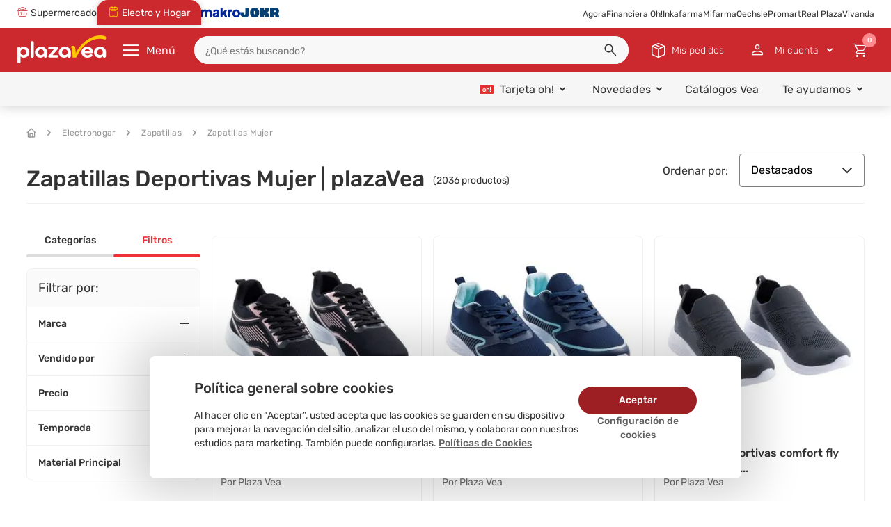

--- FILE ---
content_type: text/html; charset=utf-8
request_url: https://www.plazavea.com.pe/zapatillas/zapatillas-mujer/zapatillas-deportivas-mujer
body_size: 24875
content:
<!DOCTYPE html >
<html lang="es" xmlns:vtex="http://www.vtex.com.br/2009/vtex-common" xmlns:vtex.cmc="http://www.vtex.com.br/2009/vtex-commerce">
  <head><meta name="language" content="es-PE" />
<meta name="country" content="PER" />
<meta name="currency" content="S/" />
<meta charset="utf-8" /><meta http-equiv="Content-Type" content="text/html;charset=utf-8" />
<meta name="description" content="¡Encuentra los mejores productos Zapatillas Deportivas Mujer y bríndale a tus pequeños el cuidado que se merecen!" />
<meta name="Abstract" content="Zapatillas Deportivas Mujer | plazaVea" />
<meta name="author" content="plazavea" />
<meta name="copyright" content="plazavea" />
<meta name="vtex-version" content="1.0.0.0" />
<meta http-equiv="pragma" content="no-cache" />
<meta name="viewport" content="width=device-width, initial-scale=1, maximum-scale=2" /><meta http-equiv="cache-control" content="no-cache" /><meta http-equiv="Pragma" content="no-cache" />
  <meta name="google-site-verification" content="h5bqZUYVq3V3NuBaYWesf1tUn_-uQx5x_DLNVnM-0P8" />
  <meta name="google-site-verification" content="h_a-ftR3uuez0ZfKR4ikpURno_pesu5A7WDJmaKqFT4" />
  <meta name="facebook-domain-verification" content="stcql9kul37qmlx1s637wumkwgy9bp" />
  <meta name="Petal-Search-site-verification" content="921b6b1b60" />
<meta name="theme-color" content="#df1504" /><!-- iOS Support --><meta name="apple-mobile-web-app-capable" content="yes" /><meta name="apple-mobile-web-app-status-bar-style" content="#df1504" /><meta name="apple-mobile-web-app-title" content="plazaVea" /><link rel="apple-touch-icon" href="https://plazavea.vteximg.com.br/arquivos/icon-pwa-512x512.png?v=636945836907500000" /><!-- Preload --><link rel="preload" href="/files/ssr-header.min.js" as="script" /><link rel="preload" href="/files/category.min.js" as="script" /><link rel="preload" href="/files/category.min.css" as="style" onload="this.onload=null;this.rel='stylesheet'" /><noscript><link rel="stylesheet" href="/files/category.min.css" /></noscript><!-- Init Styles --><script language="javascript" xmlns="http://www.w3.org/1999/xhtml">var ___scriptPath = '';</script><script language="javascript" xmlns="http://www.w3.org/1999/xhtml">var ___scriptPathTransac = '';</script><title>Zapatillas Deportivas Mujer | plazaVea</title><script type="text/javascript" language="javascript">var jscheckoutUrl = 'https://www.plazavea.com.pe/checkout/#/cart';var jscheckoutAddUrl = 'https://www.plazavea.com.pe/checkout/cart/add';var jscheckoutGiftListId = '';var jsnomeSite = 'plazavea';var jsnomeLoja = 'plazavea';var jssalesChannel = '1';var defaultStoreCurrency = 'S/';var localeInfo = {"CountryCode":"PER","CultureCode":"es-PE","CurrencyLocale":{"RegionDisplayName":"Peru","RegionName":"PE","RegionNativeName":"Perú","TwoLetterIsoRegionName":"PE","CurrencyEnglishName":"Peruvian Sol","CurrencyNativeName":"sol peruano","CurrencySymbol":"S/","ISOCurrencySymbol":"PEN","Locale":10250,"Format":{"CurrencyDecimalDigits":2,"CurrencyDecimalSeparator":".","CurrencyGroupSeparator":",","CurrencyGroupSize":3,"StartsWithCurrencySymbol":true},"FlagUrl":"http://www.geonames.org/flags/x/pe.gif"}};</script> 
<script type="text/javascript" language="javascript">vtxctx = {"searchTerm":"","categoryId":"3083","categoryName":"Zapatillas Deportivas Mujer","departmentyId":"3072","departmentName":"Zapatillas","isOrder":"0","isCheck":"0","isCart":"0","actionType":"","actionValue":"","login":null,"url":"www.plazavea.com.pe","transurl":"www.plazavea.com.pe"};</script> 
<script language="javascript" src="https://io.vtex.com.br/front-libs/jquery/1.8.3/jquery-1.8.3.min.js?v=1.0.0.0"   type="text/javascript"></script>
<script language="javascript" src="https://plazavea.vteximg.com.br/scripts/swfobject.js?v=1.0.0.0"   type="text/javascript"></script>
<script language="javascript" src="https://plazavea.vteximg.com.br/scripts/vtex.ajax.wait.js?v=1.0.0.0"   type="text/javascript"></script>
<script language="javascript" src="https://plazavea.vteximg.com.br/scripts/vtex.common.js?v=1.0.0.0"   type="text/javascript"></script>
<script language="javascript" src="https://vtex.vtexassets.com/_v/public/assets/v1/npm/@vtex/render-extension-loader@0.1.6/lib/render-extension-loader.js?v=1.0.0.0"   type="text/javascript"></script>
<script language="javascript" src="https://io.vtex.com.br/rc/rc.js?v=1.0.0.0"   type="text/javascript"></script>
<script language="javascript" src="https://activity-flow.vtex.com/af/af.js?v=1.0.0.0"   type="text/javascript"></script>
<script language="javascript" src="https://plazavea.vteximg.com.br/scripts/vtex.tagmanager.helper.js?v=1.0.0.0"   type="text/javascript"></script>
<script language="javascript" src="https://io.vtex.com.br/portal-ui/v1.21.0/scripts/vtex-events-all.min.js?v=1.0.0.0"   type="text/javascript"></script>
<script language="javascript" src="https://io.vtex.com.br/portal-ui/v1.21.0/scripts/vtex-analytics.js?v=1.0.0.0"   type="text/javascript"></script>
<script language="javascript" src="https://io.vtex.com.br/front-libs/front-i18n/0.7.2/vtex-i18n.min.js?v=1.0.0.0"   type="text/javascript"></script>
<script language="javascript" src="https://io.vtex.com.br/front-libs/front-utils/3.0.8/underscore-extensions.js?v=1.0.0.0"   type="text/javascript"></script>
<script language="javascript" src="https://plazavea.vteximg.com.br/scripts/currency-format.min.js?v=1.0.0.0"   type="text/javascript"></script>
<script language="javascript" src="https://io.vtex.com.br/front-libs/dustjs-linkedin/2.3.5/dust-core-2.3.5.min.js?v=1.0.0.0"   type="text/javascript"></script>
<script language="javascript" src="https://io.vtex.com.br/vtex.js/v2.13.1/vtex.min.js?v=1.0.0.0"   type="text/javascript"></script>
<script language="javascript" src="https://io.vtex.com.br/portal-plugins/2.9.13/js/portal-template-as-modal.min.js?v=1.0.0.0"   type="text/javascript"></script>
<script language="javascript" src="https://io.vtex.com.br/portal-plugins/2.9.13/js/portal-sku-selector-with-template-v2.min.js?v=1.0.0.0"   type="text/javascript"></script>
<script language="javascript" src="https://plazavea.vteximg.com.br/scripts/vtex.cookie.js?v=1.0.0.0"   type="text/javascript"></script>
<script language="javascript" src="https://plazavea.vteximg.com.br/scripts/jquery.pager.js?v=1.0.0.0"   type="text/javascript"></script>
<script language="javascript" src="https://io.vtex.com.br/vtex-id-ui/3.28.0/vtexid-jquery.min.js?v=1.0.0.0"   type="text/javascript"></script>
<link rel="stylesheet" type="text/css" href="/arquivos/owl.theme.default.min.css?v=636640605961870000" /><link rel="stylesheet" type="text/css" href="/arquivos/owl.carousel.min.css?v=636934624218530000" /><link rel="stylesheet" type="text/css" href="/files/pvaicon.min.css" /><link rel="stylesheet" type="text/css" href="/files/vtex-search-core.min.css" /><link rel="stylesheet" type="text/css" href="/files/cookies-consent.css" /><link rel="stylesheet" href="/files/ssr-header.min.css" /><script type="text/javascript" src="/arquivos/owl.carousel.min.js?v=636640599897900000"></script><link rel="icon" type="image/png" href="https://plazavea.vteximg.com.br/arquivos/pvfood-256x256.png?v=638322155230430000" sizes="32x32" /><!-- End Styles --><link rel="manifest" href="/files/manifest--pwa.json" xmlns="http://www.w3.org/1999/xhtml" /><script xmlns="http://www.w3.org/1999/xhtml">
    window._etmc  = window._etmc || [];
</script><!-- <vtex:template id="PV-SSR-Header-Style" /> --><link rel="preconnect" href="https://plazavea.vteximg.com.br" xmlns="http://www.w3.org/1999/xhtml" /><link rel="preload" href="/files/initialContent.min.js" as="script" xmlns="http://www.w3.org/1999/xhtml" /><style xmlns="http://www.w3.org/1999/xhtml">.CustomModal__close {
	position: absolute;
	right: -8px;
	top: -8px;
	width: 32px;
	height: 32px;
	cursor: pointer;
}
.CustomModal__body {
	position: fixed;
	max-width: 90%;
	width: max-content;
	height: max-content;
	width: 768px;
	height: 787px;
	-webkit-box-shadow: 3px 2px 15px 0 #000;
	box-shadow: 3px 2px 15px 0 #000;
	left: 0;
	right: 0;
	top: 45%;
	transform: translate(5%,-50%);
	height:fit-content;
	z-index: 9999;
}
.CustomModal__overlay {
	position: fixed;
	top: 0;
	left: 0;
	background: rgba(0,0,0,.7);
	width: 100%;
	height: 100%;
	z-index: 9999;
}
.CustomModal__content img {
	width: 100%;
	height: auto;
}
@media screen and (min-width: 768px) {
	.CustomModal__body {
		max-width: initial;
		right: 104px;
		bottom: 10px;
		left: initial;
		top: initial;
		transform: initial;
		width: 600px;
		height: 400px;
	}
	.CustomModal__overlay {
		display: none;
	}
}</style><script id="data-popup-bomb" type="application/json" data-json="[{EAquotESnameEAquotES:EAquotESPOP UP 15EAquotES,EAquotESinit_dateEAquotES:EAquotES2025-12-15T20:04:00.000ZEAquotES,EAquotESend_dateEAquotES:EAquotES2025-12-15T23:00:00.000ZEAquotES,EAquotESurlEAquotES:EAquotEShttps://www.plazavea.com.pe/apple-ipad-air-11-m3-128gb-purple-101522005/pEAquotES,EAquotESimage_desktopEAquotES:EAquotESMKP-POPUP-D-CP-APPLE-IPAD-15-12AEAquotES,EAquotESimage_mobileEAquotES:EAquotESMKP-POPUP-M-CP-APPLE-IPAD-15-12AEAquotES,EAquotESaltEAquotES:EAquotESPOPUP-MKPEAquotES,EAquotESimage_formatEAquotES:EAquotESwebpEAquotES,EAquotESdisplayEAquotES:EAquotESSITEEAquotES,EAquotESanchor_relEAquotES:EAquotESEAquotES,EAquotESactiveEAquotES:true,EAquotESitem_orderEAquotES:1,EAquotES_idEAquotES:EAquotES7c4bebcc-116a-47f6-b683-571e327eeccbEAquotES,EAquotEScontent_idEAquotES:EAquotES0b7723d8-81e9-4dd7-9aa7-3fef00931b84EAquotES,EAquotEScomponent_idEAquotES:EAquotES35ab1a86-b08b-4505-96c6-9d41f177ac9eEAquotES,EAquotESmobile_widthEAquotES:768,EAquotESmobile_heightEAquotES:787,EAquotESdesktop_widthEAquotES:600,EAquotESdesktop_heightEAquotES:400},{EAquotESnameEAquotES:EAquotESPOP UP 15EAquotES,EAquotESinit_dateEAquotES:EAquotES2025-12-15T23:00:00.000ZEAquotES,EAquotESend_dateEAquotES:EAquotES2025-12-16T04:59:00.000ZEAquotES,EAquotESurlEAquotES:EAquotEShttps://www.plazavea.com.pe/televisor-tcl-32-qled-full-hd-smart-tv-32s5k/pEAquotES,EAquotESimage_desktopEAquotES:EAquotESNF-POPUP-D-CP-HONOR-SMARTPHONE-15-12AEAquotES,EAquotESimage_mobileEAquotES:EAquotESNF-POPUP-M-CP-HONOR-SMARTPHONE-15-12AEAquotES,EAquotESaltEAquotES:EAquotESPOPUP-NFEAquotES,EAquotESimage_formatEAquotES:EAquotESwebpEAquotES,EAquotESdisplayEAquotES:EAquotESSITEEAquotES,EAquotESanchor_relEAquotES:EAquotESEAquotES,EAquotESactiveEAquotES:true,EAquotESitem_orderEAquotES:2,EAquotES_idEAquotES:EAquotESbce45237-0b44-49c1-ad2c-8edcde4b87c4EAquotES,EAquotEScontent_idEAquotES:EAquotES0b7723d8-81e9-4dd7-9aa7-3fef00931b84EAquotES,EAquotEScomponent_idEAquotES:EAquotES35ab1a86-b08b-4505-96c6-9d41f177ac9eEAquotES,EAquotESmobile_widthEAquotES:768,EAquotESmobile_heightEAquotES:787,EAquotESdesktop_widthEAquotES:600,EAquotESdesktop_heightEAquotES:400},{EAquotESnameEAquotES:EAquotESPOP UP 16EAquotES,EAquotESinit_dateEAquotES:EAquotES2025-11-26T05:00:00.000ZEAquotES,EAquotESend_dateEAquotES:EAquotES2025-12-16T18:00:00.000ZEAquotES,EAquotESurlEAquotES:EAquotES/EAquotES,EAquotESimage_desktopEAquotES:EAquotESF-POPUP-D-PANETON-ACEITE-1612EAquotES,EAquotESimage_mobileEAquotES:EAquotESF-POPUP-M-PANETON-ACEITE-1612EAquotES,EAquotESaltEAquotES:EAquotESPOPUP-FEAquotES,EAquotESimage_formatEAquotES:EAquotESwebpEAquotES,EAquotESdisplayEAquotES:EAquotESSITEEAquotES,EAquotESanchor_relEAquotES:EAquotESEAquotES,EAquotESactiveEAquotES:true,EAquotESitem_orderEAquotES:3,EAquotES_idEAquotES:EAquotES03c07bd3-ac21-4e36-810e-438dd8e45129EAquotES,EAquotEScontent_idEAquotES:EAquotES0b7723d8-81e9-4dd7-9aa7-3fef00931b84EAquotES,EAquotEScomponent_idEAquotES:EAquotES35ab1a86-b08b-4505-96c6-9d41f177ac9eEAquotES,EAquotESmobile_widthEAquotES:768,EAquotESmobile_heightEAquotES:787,EAquotESdesktop_widthEAquotES:600,EAquotESdesktop_heightEAquotES:400},{EAquotESnameEAquotES:EAquotESPOP UP 16EAquotES,EAquotESinit_dateEAquotES:EAquotES2025-12-16T18:00:00.000ZEAquotES,EAquotESend_dateEAquotES:EAquotES2025-12-16T22:00:00.000ZEAquotES,EAquotESurlEAquotES:EAquotEShttps://www.plazavea.com.pe/electrohogar/electrodomesticos-de-cocina/licuadorasEAquotES,EAquotESimage_desktopEAquotES:EAquotESNF-POPUP-D-CP-OSTER-LICUADORA-16-12EAquotES,EAquotESimage_mobileEAquotES:EAquotESNF-POPUP-M-CP-OSTER-LICUADORA-16-12EAquotES,EAquotESaltEAquotES:EAquotESPOPUP-NFEAquotES,EAquotESimage_formatEAquotES:EAquotESwebpEAquotES,EAquotESdisplayEAquotES:EAquotESSITEEAquotES,EAquotESanchor_relEAquotES:EAquotESEAquotES,EAquotESactiveEAquotES:true,EAquotESitem_orderEAquotES:4,EAquotES_idEAquotES:EAquotESd42d2181-e2b9-48c3-b0f1-9c94bc6f133eEAquotES,EAquotEScontent_idEAquotES:EAquotES0b7723d8-81e9-4dd7-9aa7-3fef00931b84EAquotES,EAquotEScomponent_idEAquotES:EAquotES35ab1a86-b08b-4505-96c6-9d41f177ac9eEAquotES,EAquotESmobile_widthEAquotES:768,EAquotESmobile_heightEAquotES:787,EAquotESdesktop_widthEAquotES:600,EAquotESdesktop_heightEAquotES:400},{EAquotESnameEAquotES:EAquotESPOP UP 16EAquotES,EAquotESinit_dateEAquotES:EAquotES2025-12-16T22:00:00.000ZEAquotES,EAquotESend_dateEAquotES:EAquotES2025-12-17T04:59:00.000ZEAquotES,EAquotESurlEAquotES:EAquotEShttps://www.plazavea.com.pe/samsung-galaxy-s25-ultra-512gb-12gb-ram-titanium-gray-101538469/pEAquotES,EAquotESimage_desktopEAquotES:EAquotESMKP-POPUP-D-CP-SAMSUNG-GALAXYS25-16-12EAquotES,EAquotESimage_mobileEAquotES:EAquotESMKP-POPUP-M-CP-SAMSUNG-GALAXYS25-16-12EAquotES,EAquotESaltEAquotES:EAquotESPOPUP-MKPEAquotES,EAquotESimage_formatEAquotES:EAquotESwebpEAquotES,EAquotESdisplayEAquotES:EAquotESSITEEAquotES,EAquotESanchor_relEAquotES:EAquotESEAquotES,EAquotESactiveEAquotES:true,EAquotESitem_orderEAquotES:5,EAquotES_idEAquotES:EAquotEScb841652-3f97-4cde-96b5-1eadc4e6e174EAquotES,EAquotEScontent_idEAquotES:EAquotES0b7723d8-81e9-4dd7-9aa7-3fef00931b84EAquotES,EAquotEScomponent_idEAquotES:EAquotES35ab1a86-b08b-4505-96c6-9d41f177ac9eEAquotES,EAquotESmobile_widthEAquotES:768,EAquotESmobile_heightEAquotES:787,EAquotESdesktop_widthEAquotES:600,EAquotESdesktop_heightEAquotES:400},{EAquotESnameEAquotES:EAquotESPOP UP 17EAquotES,EAquotESinit_dateEAquotES:EAquotES2025-12-17T05:00:00.000ZEAquotES,EAquotESend_dateEAquotES:EAquotES2025-12-17T18:00:00.000ZEAquotES,EAquotESurlEAquotES:EAquotEShttps://www.plazavea.com.pe/vinos-licores-y-cervezas/licores/whiskyEAquotES,EAquotESimage_desktopEAquotES:EAquotESF-POPUP-D-JOHNNIEWALKER-PACK-1712EAquotES,EAquotESimage_mobileEAquotES:EAquotESF-POPUP-M-JOHNNIEWALKER-PACK-1712EAquotES,EAquotESaltEAquotES:EAquotESPOPUP-FEAquotES,EAquotESimage_formatEAquotES:EAquotESwebpEAquotES,EAquotESdisplayEAquotES:EAquotESSITEEAquotES,EAquotESanchor_relEAquotES:EAquotESEAquotES,EAquotESactiveEAquotES:true,EAquotESitem_orderEAquotES:6,EAquotES_idEAquotES:EAquotESde097213-66a1-4774-88b5-7b04ce9da174EAquotES,EAquotEScontent_idEAquotES:EAquotES0b7723d8-81e9-4dd7-9aa7-3fef00931b84EAquotES,EAquotEScomponent_idEAquotES:EAquotES35ab1a86-b08b-4505-96c6-9d41f177ac9eEAquotES,EAquotESmobile_widthEAquotES:768,EAquotESmobile_heightEAquotES:787,EAquotESdesktop_widthEAquotES:600,EAquotESdesktop_heightEAquotES:400},{EAquotESnameEAquotES:EAquotESPOP UP 17EAquotES,EAquotESinit_dateEAquotES:EAquotES2025-11-27T05:00:00.000ZEAquotES,EAquotESend_dateEAquotES:EAquotES2025-12-18T04:59:00.000ZEAquotES,EAquotESurlEAquotES:EAquotEShttps://www.plazavea.com.pe/consola-nintendo-switch-2-mario-kart-world-bundle-101564190/pEAquotES,EAquotESimage_desktopEAquotES:EAquotESMKP-POPUP-D-CP-NINTENDO-SWITCH2-17-12EAquotES,EAquotESimage_mobileEAquotES:EAquotESMKP-POPUP-M-CP-NINTENDO-SWITCH2-17-12EAquotES,EAquotESaltEAquotES:EAquotESPOPUP-MKPEAquotES,EAquotESimage_formatEAquotES:EAquotESwebpEAquotES,EAquotESdisplayEAquotES:EAquotESSITEEAquotES,EAquotESanchor_relEAquotES:EAquotESEAquotES,EAquotESactiveEAquotES:true,EAquotESitem_orderEAquotES:7,EAquotES_idEAquotES:EAquotESae81e1a1-b8e3-45bf-8afe-9b9f828a6f2eEAquotES,EAquotEScontent_idEAquotES:EAquotES0b7723d8-81e9-4dd7-9aa7-3fef00931b84EAquotES,EAquotEScomponent_idEAquotES:EAquotES35ab1a86-b08b-4505-96c6-9d41f177ac9eEAquotES,EAquotESmobile_widthEAquotES:768,EAquotESmobile_heightEAquotES:787,EAquotESdesktop_widthEAquotES:600,EAquotESdesktop_heightEAquotES:400},{EAquotESnameEAquotES:EAquotESPOP UP 18EAquotES,EAquotESinit_dateEAquotES:EAquotES2025-12-18T05:01:00.000ZEAquotES,EAquotESend_dateEAquotES:EAquotES2025-12-18T18:00:00.000ZEAquotES,EAquotESurlEAquotES:EAquotEShttps://www.plazavea.com.pe/carnes-aves-y-pescados/pavo-pavita-y-otras-aves/pavo-enteroEAquotES,EAquotESimage_desktopEAquotES:EAquotESF-POPUP-D-PAVOS-DSCTO-1812EAquotES,EAquotESimage_mobileEAquotES:EAquotESF-POPUP-M-PAVOS-DSCTO-1812EAquotES,EAquotESaltEAquotES:EAquotESPOPUP-FEAquotES,EAquotESimage_formatEAquotES:EAquotESwebpEAquotES,EAquotESdisplayEAquotES:EAquotESSITEEAquotES,EAquotESanchor_relEAquotES:EAquotESEAquotES,EAquotESactiveEAquotES:true,EAquotESitem_orderEAquotES:8,EAquotES_idEAquotES:EAquotES02fff226-81ab-4a13-8f59-11a3f04b5146EAquotES,EAquotEScontent_idEAquotES:EAquotES0b7723d8-81e9-4dd7-9aa7-3fef00931b84EAquotES,EAquotEScomponent_idEAquotES:EAquotES35ab1a86-b08b-4505-96c6-9d41f177ac9eEAquotES,EAquotESmobile_widthEAquotES:768,EAquotESmobile_heightEAquotES:787,EAquotESdesktop_widthEAquotES:600,EAquotESdesktop_heightEAquotES:400},{EAquotESnameEAquotES:EAquotESPOP UP 18EAquotES,EAquotESinit_dateEAquotES:EAquotES2025-12-18T18:00:00.000ZEAquotES,EAquotESend_dateEAquotES:EAquotES2025-12-18T23:00:00.000ZEAquotES,EAquotESurlEAquotES:EAquotEShttps://www.plazavea.com.pe/samsung-galaxy-s25-ultra-512gb-12gb-ram-titanium-gray-101538469/pEAquotES,EAquotESimage_desktopEAquotES:EAquotESMKP-POPUP-D-CP-SAMSUNG-GALAXYS25-18-12EAquotES,EAquotESimage_mobileEAquotES:EAquotESMKP-POPUP-M-CP-SAMSUNG-GALAXYS25-18-12EAquotES,EAquotESaltEAquotES:EAquotESPOPUP-MKPEAquotES,EAquotESimage_formatEAquotES:EAquotESwebpEAquotES,EAquotESdisplayEAquotES:EAquotESSITEEAquotES,EAquotESanchor_relEAquotES:EAquotESEAquotES,EAquotESactiveEAquotES:true,EAquotESitem_orderEAquotES:9,EAquotES_idEAquotES:EAquotES742665d4-2fde-47c7-a8da-3b0785c960b8EAquotES,EAquotEScontent_idEAquotES:EAquotES0b7723d8-81e9-4dd7-9aa7-3fef00931b84EAquotES,EAquotEScomponent_idEAquotES:EAquotES35ab1a86-b08b-4505-96c6-9d41f177ac9eEAquotES,EAquotESmobile_widthEAquotES:768,EAquotESmobile_heightEAquotES:787,EAquotESdesktop_widthEAquotES:600,EAquotESdesktop_heightEAquotES:400},{EAquotESnameEAquotES:EAquotESPOP UP 18EAquotES,EAquotESinit_dateEAquotES:EAquotES2025-12-18T23:00:00.000ZEAquotES,EAquotESend_dateEAquotES:EAquotES2025-12-19T04:59:00.000ZEAquotES,EAquotESurlEAquotES:EAquotEShttps://www.plazavea.com.pe/cocina-a-gas-indurama-4-quemadores-coruna-croma/pEAquotES,EAquotESimage_desktopEAquotES:EAquotESNF-POPUP-D-CP-INDURAMA-COCINA-18-12EAquotES,EAquotESimage_mobileEAquotES:EAquotESNF-POPUP-M-CP-INDURAMA-COCINA-18-12EAquotES,EAquotESaltEAquotES:EAquotESPOPUP-NFEAquotES,EAquotESimage_formatEAquotES:EAquotESwebpEAquotES,EAquotESdisplayEAquotES:EAquotESSITEEAquotES,EAquotESanchor_relEAquotES:EAquotESEAquotES,EAquotESactiveEAquotES:true,EAquotESitem_orderEAquotES:10,EAquotES_idEAquotES:EAquotES6ed6d297-b0fa-489d-a4dd-bbe8b93d5896EAquotES,EAquotEScontent_idEAquotES:EAquotES0b7723d8-81e9-4dd7-9aa7-3fef00931b84EAquotES,EAquotEScomponent_idEAquotES:EAquotES35ab1a86-b08b-4505-96c6-9d41f177ac9eEAquotES,EAquotESmobile_widthEAquotES:768,EAquotESmobile_heightEAquotES:787,EAquotESdesktop_widthEAquotES:600,EAquotESdesktop_heightEAquotES:400},{EAquotESnameEAquotES:EAquotESPOP UP 19EAquotES,EAquotESinit_dateEAquotES:EAquotES2025-12-19T05:01:00.000ZEAquotES,EAquotESend_dateEAquotES:EAquotES2025-12-19T18:00:00.000ZEAquotES,EAquotESurlEAquotES:EAquotES/EAquotES,EAquotESimage_desktopEAquotES:EAquotESF-POPUP-D-RICCADONNA-ESPUMANTE-1912EAquotES,EAquotESimage_mobileEAquotES:EAquotESF-POPUP-M-RICCADONNA-ESPUMANTE-1912EAquotES,EAquotESaltEAquotES:EAquotESPOPUP-FEAquotES,EAquotESimage_formatEAquotES:EAquotESwebpEAquotES,EAquotESdisplayEAquotES:EAquotESSITEEAquotES,EAquotESanchor_relEAquotES:EAquotESEAquotES,EAquotESactiveEAquotES:true,EAquotESitem_orderEAquotES:11,EAquotES_idEAquotES:EAquotESe2e3d267-ccf2-486a-a645-30efc674b985EAquotES,EAquotEScontent_idEAquotES:EAquotES0b7723d8-81e9-4dd7-9aa7-3fef00931b84EAquotES,EAquotEScomponent_idEAquotES:EAquotES35ab1a86-b08b-4505-96c6-9d41f177ac9eEAquotES,EAquotESmobile_widthEAquotES:768,EAquotESmobile_heightEAquotES:787,EAquotESdesktop_widthEAquotES:600,EAquotESdesktop_heightEAquotES:400},{EAquotESnameEAquotES:EAquotESPOP UP 19EAquotES,EAquotESinit_dateEAquotES:EAquotES2025-12-19T18:00:00.000ZEAquotES,EAquotESend_dateEAquotES:EAquotES2025-12-19T23:00:00.000ZEAquotES,EAquotESurlEAquotES:EAquotEShttps://www.plazavea.com.pe/consola-nintendo-switch-2-mario-kart-world-bundle-101564190/pEAquotES,EAquotESimage_desktopEAquotES:EAquotESMKP-POPUP-D-CP-NINTENDO-SWITCH2-19-12EAquotES,EAquotESimage_mobileEAquotES:EAquotESMKP-POPUP-M-CP-NINTENDO-SWITCH2-19-12EAquotES,EAquotESaltEAquotES:EAquotESPOPUP-MKPEAquotES,EAquotESimage_formatEAquotES:EAquotESwebpEAquotES,EAquotESdisplayEAquotES:EAquotESSITEEAquotES,EAquotESanchor_relEAquotES:EAquotESEAquotES,EAquotESactiveEAquotES:true,EAquotESitem_orderEAquotES:12,EAquotES_idEAquotES:EAquotES04f28478-f2d8-4bda-ae43-c48617d2bb5fEAquotES,EAquotEScontent_idEAquotES:EAquotES0b7723d8-81e9-4dd7-9aa7-3fef00931b84EAquotES,EAquotEScomponent_idEAquotES:EAquotES35ab1a86-b08b-4505-96c6-9d41f177ac9eEAquotES,EAquotESmobile_widthEAquotES:768,EAquotESmobile_heightEAquotES:787,EAquotESdesktop_widthEAquotES:600,EAquotESdesktop_heightEAquotES:400},{EAquotESnameEAquotES:EAquotESPOP UP 19EAquotES,EAquotESinit_dateEAquotES:EAquotES2025-12-19T23:00:00.000ZEAquotES,EAquotESend_dateEAquotES:EAquotES2025-12-20T04:59:00.000ZEAquotES,EAquotESurlEAquotES:EAquotEShttps://www.plazavea.com.pe/televisor-blackline-qled-58--uhd-4k-smart-tv-bl58t8000qd/pEAquotES,EAquotESimage_desktopEAquotES:EAquotESNF-POPUP-D-CP-BLACKLINE-TV-19-12EAquotES,EAquotESimage_mobileEAquotES:EAquotESNF-POPUP-M-CP-BLACKLINE-TV-19-12EAquotES,EAquotESaltEAquotES:EAquotESPOPUP-NFEAquotES,EAquotESimage_formatEAquotES:EAquotESwebpEAquotES,EAquotESdisplayEAquotES:EAquotESSITEEAquotES,EAquotESanchor_relEAquotES:EAquotESEAquotES,EAquotESactiveEAquotES:true,EAquotESitem_orderEAquotES:13,EAquotES_idEAquotES:EAquotES61e8e1d8-b766-4038-b4bd-3ff9c92314efEAquotES,EAquotEScontent_idEAquotES:EAquotES0b7723d8-81e9-4dd7-9aa7-3fef00931b84EAquotES,EAquotEScomponent_idEAquotES:EAquotES35ab1a86-b08b-4505-96c6-9d41f177ac9eEAquotES,EAquotESmobile_widthEAquotES:768,EAquotESmobile_heightEAquotES:787,EAquotESdesktop_widthEAquotES:600,EAquotESdesktop_heightEAquotES:400},{EAquotESnameEAquotES:EAquotESPOP UP 20EAquotES,EAquotESinit_dateEAquotES:EAquotES2025-12-20T05:01:00.000ZEAquotES,EAquotESend_dateEAquotES:EAquotES2025-12-20T18:01:00.000ZEAquotES,EAquotESurlEAquotES:EAquotES/EAquotES,EAquotESimage_desktopEAquotES:EAquotESF-POPUP-D-FRIGON-ASADO-2012EAquotES,EAquotESimage_mobileEAquotES:EAquotESF-POPUP-M-FRIGON-ASADO-2012EAquotES,EAquotESaltEAquotES:EAquotESPOPUP-FEAquotES,EAquotESimage_formatEAquotES:EAquotESwebpEAquotES,EAquotESdisplayEAquotES:EAquotESSITEEAquotES,EAquotESanchor_relEAquotES:EAquotESEAquotES,EAquotESactiveEAquotES:true,EAquotESitem_orderEAquotES:14,EAquotES_idEAquotES:EAquotES86a9c183-8ca3-4ed2-98fc-73ab7ddf8479EAquotES,EAquotEScontent_idEAquotES:EAquotES0b7723d8-81e9-4dd7-9aa7-3fef00931b84EAquotES,EAquotEScomponent_idEAquotES:EAquotES35ab1a86-b08b-4505-96c6-9d41f177ac9eEAquotES,EAquotESmobile_widthEAquotES:768,EAquotESmobile_heightEAquotES:787,EAquotESdesktop_widthEAquotES:600,EAquotESdesktop_heightEAquotES:400},{EAquotESnameEAquotES:EAquotESPOP UP 20EAquotES,EAquotESinit_dateEAquotES:EAquotES2025-12-20T18:01:00.000ZEAquotES,EAquotESend_dateEAquotES:EAquotES2025-12-20T23:01:00.000ZEAquotES,EAquotESurlEAquotES:EAquotEShttps://www.plazavea.com.pe/colchon-forli-acqua-2-plazas/pEAquotES,EAquotESimage_desktopEAquotES:EAquotESNF-POPUP-D-CP-FORLI-COLCHON-ACQUA-20-12EAquotES,EAquotESimage_mobileEAquotES:EAquotESNF-POPUP-M-CP-FORLI-COLCHON-ACQUA-20-12EAquotES,EAquotESaltEAquotES:EAquotESPOPUP-NFEAquotES,EAquotESimage_formatEAquotES:EAquotESwebpEAquotES,EAquotESdisplayEAquotES:EAquotESSITEEAquotES,EAquotESanchor_relEAquotES:EAquotESEAquotES,EAquotESactiveEAquotES:true,EAquotESitem_orderEAquotES:15,EAquotES_idEAquotES:EAquotES8c5a46d6-ef75-4466-989f-c29c8c4c4b12EAquotES,EAquotEScontent_idEAquotES:EAquotES0b7723d8-81e9-4dd7-9aa7-3fef00931b84EAquotES,EAquotEScomponent_idEAquotES:EAquotES35ab1a86-b08b-4505-96c6-9d41f177ac9eEAquotES,EAquotESmobile_widthEAquotES:768,EAquotESmobile_heightEAquotES:787,EAquotESdesktop_widthEAquotES:600,EAquotESdesktop_heightEAquotES:400},{EAquotESnameEAquotES:EAquotESPOP UP 20EAquotES,EAquotESinit_dateEAquotES:EAquotES2025-12-20T23:01:00.000ZEAquotES,EAquotESend_dateEAquotES:EAquotES2025-12-21T04:59:00.000ZEAquotES,EAquotESurlEAquotES:EAquotEShttps://www.plazavea.com.pe/samsung-s24-ultra-256gb-12gb-ram---black-titanium--101625863/pEAquotES,EAquotESimage_desktopEAquotES:EAquotESMKP-POPUP-D-CP-SAMSUNG-GALAXYS24-20-12EAquotES,EAquotESimage_mobileEAquotES:EAquotESMKP-POPUP-M-CP-SAMSUNG-GALAXYS24-20-12EAquotES,EAquotESaltEAquotES:EAquotESPOPUP-MKPEAquotES,EAquotESimage_formatEAquotES:EAquotESwebpEAquotES,EAquotESdisplayEAquotES:EAquotESSITEEAquotES,EAquotESanchor_relEAquotES:EAquotESEAquotES,EAquotESactiveEAquotES:true,EAquotESitem_orderEAquotES:16,EAquotES_idEAquotES:EAquotES9c7c7bb1-bbb1-4ddc-a042-fac5f3e6d601EAquotES,EAquotEScontent_idEAquotES:EAquotES0b7723d8-81e9-4dd7-9aa7-3fef00931b84EAquotES,EAquotEScomponent_idEAquotES:EAquotES35ab1a86-b08b-4505-96c6-9d41f177ac9eEAquotES,EAquotESmobile_widthEAquotES:768,EAquotESmobile_heightEAquotES:787,EAquotESdesktop_widthEAquotES:600,EAquotESdesktop_heightEAquotES:400},{EAquotESnameEAquotES:EAquotESPOP UP 21EAquotES,EAquotESinit_dateEAquotES:EAquotES2025-12-21T05:01:00.000ZEAquotES,EAquotESend_dateEAquotES:EAquotES2025-12-21T18:01:00.000ZEAquotES,EAquotESurlEAquotES:EAquotES/EAquotES,EAquotESimage_desktopEAquotES:EAquotESF-POPUP-D-PRIMOR-ACEITE-2112EAquotES,EAquotESimage_mobileEAquotES:EAquotESF-POPUP-M-PRIMOR-ACEITE-2112EAquotES,EAquotESaltEAquotES:EAquotESPOPUP-FEAquotES,EAquotESimage_formatEAquotES:EAquotESwebpEAquotES,EAquotESdisplayEAquotES:EAquotESSITEEAquotES,EAquotESanchor_relEAquotES:EAquotESEAquotES,EAquotESactiveEAquotES:true,EAquotESitem_orderEAquotES:17,EAquotES_idEAquotES:EAquotESb9fc9e28-7e57-441c-b871-0353dd2ab9c2EAquotES,EAquotEScontent_idEAquotES:EAquotES0b7723d8-81e9-4dd7-9aa7-3fef00931b84EAquotES,EAquotEScomponent_idEAquotES:EAquotES35ab1a86-b08b-4505-96c6-9d41f177ac9eEAquotES,EAquotESmobile_widthEAquotES:768,EAquotESmobile_heightEAquotES:787,EAquotESdesktop_widthEAquotES:600,EAquotESdesktop_heightEAquotES:400},{EAquotESnameEAquotES:EAquotESPOP UP 21EAquotES,EAquotESinit_dateEAquotES:EAquotES2025-12-21T18:01:00.000ZEAquotES,EAquotESend_dateEAquotES:EAquotES2025-12-21T23:01:00.000ZEAquotES,EAquotESurlEAquotES:EAquotEShttps://www.plazavea.com.pe/apple-ipad-air-11-m3-128gb-purple-101522005/pEAquotES,EAquotESimage_desktopEAquotES:EAquotESMKP-POPUP-D-CP-APPLE-IPAD-21-12EAquotES,EAquotESimage_mobileEAquotES:EAquotESMKP-POPUP-M-CP-APPLE-IPAD-21-12EAquotES,EAquotESaltEAquotES:EAquotESPOPUP-MKPEAquotES,EAquotESimage_formatEAquotES:EAquotESwebpEAquotES,EAquotESdisplayEAquotES:EAquotESSITEEAquotES,EAquotESanchor_relEAquotES:EAquotESEAquotES,EAquotESactiveEAquotES:true,EAquotESitem_orderEAquotES:18,EAquotES_idEAquotES:EAquotES9efec6b9-fc97-48b4-a0a9-4a13ba2284b7EAquotES,EAquotEScontent_idEAquotES:EAquotES0b7723d8-81e9-4dd7-9aa7-3fef00931b84EAquotES,EAquotEScomponent_idEAquotES:EAquotES35ab1a86-b08b-4505-96c6-9d41f177ac9eEAquotES,EAquotESmobile_widthEAquotES:768,EAquotESmobile_heightEAquotES:787,EAquotESdesktop_widthEAquotES:600,EAquotESdesktop_heightEAquotES:400},{EAquotESnameEAquotES:EAquotESPOP UP 21EAquotES,EAquotESinit_dateEAquotES:EAquotES2025-12-21T23:01:00.000ZEAquotES,EAquotESend_dateEAquotES:EAquotES2025-12-22T04:59:00.000ZEAquotES,EAquotESurlEAquotES:EAquotEShttps://www.plazavea.com.pe/lavadora-samsung-ecobubble-13kg-negra-wa13cg5441bvpe/pEAquotES,EAquotESimage_desktopEAquotES:EAquotESNF-POPUP-D-CP-SAMSUNG-LAVADORA-21-12EAquotES,EAquotESimage_mobileEAquotES:EAquotESNF-POPUP-M-CP-SAMSUNG-LAVADORA-21-12EAquotES,EAquotESaltEAquotES:EAquotESPOPUP-NFEAquotES,EAquotESimage_formatEAquotES:EAquotESwebpEAquotES,EAquotESdisplayEAquotES:EAquotESSITEEAquotES,EAquotESanchor_relEAquotES:EAquotESEAquotES,EAquotESactiveEAquotES:true,EAquotESitem_orderEAquotES:19,EAquotES_idEAquotES:EAquotESc89e001c-fe6b-40c6-8685-262787e244a5EAquotES,EAquotEScontent_idEAquotES:EAquotES0b7723d8-81e9-4dd7-9aa7-3fef00931b84EAquotES,EAquotEScomponent_idEAquotES:EAquotES35ab1a86-b08b-4505-96c6-9d41f177ac9eEAquotES,EAquotESmobile_widthEAquotES:768,EAquotESmobile_heightEAquotES:787,EAquotESdesktop_widthEAquotES:600,EAquotESdesktop_heightEAquotES:400},{EAquotESnameEAquotES:EAquotESPOP UP 22EAquotES,EAquotESinit_dateEAquotES:EAquotES2025-12-22T18:01:00.000ZEAquotES,EAquotESend_dateEAquotES:EAquotES2025-12-22T23:01:00.000ZEAquotES,EAquotESurlEAquotES:EAquotEShttps://www.plazavea.com.pe/samsung-galaxy-s25-ultra-512gb-12gb-ram-titanium-gray-101538469/pEAquotES,EAquotESimage_desktopEAquotES:EAquotESMKP-POPUP-D-CP-SAMSUNG-GALAXYS25-22-12EAquotES,EAquotESimage_mobileEAquotES:EAquotESMKP-POPUP-M-CP-SAMSUNG-GALAXYS25-22-12EAquotES,EAquotESaltEAquotES:EAquotESPOPUP-MKPEAquotES,EAquotESimage_formatEAquotES:EAquotESwebpEAquotES,EAquotESdisplayEAquotES:EAquotESSITEEAquotES,EAquotESanchor_relEAquotES:EAquotESEAquotES,EAquotESactiveEAquotES:true,EAquotESitem_orderEAquotES:21,EAquotES_idEAquotES:EAquotESd960cf0f-af1f-4fa9-a888-2d9a1751975fEAquotES,EAquotEScontent_idEAquotES:EAquotES0b7723d8-81e9-4dd7-9aa7-3fef00931b84EAquotES,EAquotEScomponent_idEAquotES:EAquotES35ab1a86-b08b-4505-96c6-9d41f177ac9eEAquotES,EAquotESmobile_widthEAquotES:768,EAquotESmobile_heightEAquotES:787,EAquotESdesktop_widthEAquotES:600,EAquotESdesktop_heightEAquotES:400},{EAquotESnameEAquotES:EAquotESPOP UP 22EAquotES,EAquotESinit_dateEAquotES:EAquotES2025-12-22T23:01:00.000ZEAquotES,EAquotESend_dateEAquotES:EAquotES2025-12-23T04:59:00.000ZEAquotES,EAquotESurlEAquotES:EAquotEShttps://www.plazavea.com.pe/resbaladera-ninos-2631-dolu-toys/pEAquotES,EAquotESimage_desktopEAquotES:EAquotESNF-POPUP-D-CP-DOLUTOYS-RESBALADERA-22-12EAquotES,EAquotESimage_mobileEAquotES:EAquotESNF-POPUP-M-CP-DOLUTOYS-RESBALADERA-22-12EAquotES,EAquotESaltEAquotES:EAquotESPOPUP-NFEAquotES,EAquotESimage_formatEAquotES:EAquotESwebpEAquotES,EAquotESdisplayEAquotES:EAquotESSITEEAquotES,EAquotESanchor_relEAquotES:EAquotESEAquotES,EAquotESactiveEAquotES:true,EAquotESitem_orderEAquotES:22,EAquotES_idEAquotES:EAquotES64f00022-cd6c-4cf2-8bd3-6000919a485fEAquotES,EAquotEScontent_idEAquotES:EAquotES0b7723d8-81e9-4dd7-9aa7-3fef00931b84EAquotES,EAquotEScomponent_idEAquotES:EAquotES35ab1a86-b08b-4505-96c6-9d41f177ac9eEAquotES,EAquotESmobile_widthEAquotES:768,EAquotESmobile_heightEAquotES:787,EAquotESdesktop_widthEAquotES:600,EAquotESdesktop_heightEAquotES:400},{EAquotESnameEAquotES:EAquotESPOP UP 23EAquotES,EAquotESinit_dateEAquotES:EAquotES2025-12-23T05:01:00.000ZEAquotES,EAquotESend_dateEAquotES:EAquotES2025-12-23T18:01:00.000ZEAquotES,EAquotESurlEAquotES:EAquotES/EAquotES,EAquotESimage_desktopEAquotES:EAquotESF-POPUP-D-PANETON-DSCTO-2312EAquotES,EAquotESimage_mobileEAquotES:EAquotESF-POPUP-M-PANETON-DSCTO-2312EAquotES,EAquotESaltEAquotES:EAquotESPOPUP-FEAquotES,EAquotESimage_formatEAquotES:EAquotESwebpEAquotES,EAquotESdisplayEAquotES:EAquotESSITEEAquotES,EAquotESanchor_relEAquotES:EAquotESEAquotES,EAquotESactiveEAquotES:true,EAquotESitem_orderEAquotES:23,EAquotES_idEAquotES:EAquotES76876d4b-bda7-4dd2-9eef-23b198f4e300EAquotES,EAquotEScontent_idEAquotES:EAquotES0b7723d8-81e9-4dd7-9aa7-3fef00931b84EAquotES,EAquotEScomponent_idEAquotES:EAquotES35ab1a86-b08b-4505-96c6-9d41f177ac9eEAquotES,EAquotESmobile_widthEAquotES:768,EAquotESmobile_heightEAquotES:787,EAquotESdesktop_widthEAquotES:600,EAquotESdesktop_heightEAquotES:400},{EAquotESnameEAquotES:EAquotESPOP UP 23EAquotES,EAquotESinit_dateEAquotES:EAquotES2025-12-23T18:01:00.000ZEAquotES,EAquotESend_dateEAquotES:EAquotES2025-12-23T23:01:00.000ZEAquotES,EAquotESurlEAquotES:EAquotEShttps://www.plazavea.com.pe/consola-nintendo-switch-2-mario-kart-world-bundle-101564190/pEAquotES,EAquotESimage_desktopEAquotES:EAquotESMKP-POPUP-D-CP-NINTENDO-SWITCH2-23-12EAquotES,EAquotESimage_mobileEAquotES:EAquotESMKP-POPUP-M-CP-NINTENDO-SWITCH2-23-12EAquotES,EAquotESaltEAquotES:EAquotESPOPUP-MKPEAquotES,EAquotESimage_formatEAquotES:EAquotESwebpEAquotES,EAquotESdisplayEAquotES:EAquotESSITEEAquotES,EAquotESanchor_relEAquotES:EAquotESEAquotES,EAquotESactiveEAquotES:true,EAquotESitem_orderEAquotES:24,EAquotES_idEAquotES:EAquotES47899858-ea7d-4e36-bb49-6901be1ec1cdEAquotES,EAquotEScontent_idEAquotES:EAquotES0b7723d8-81e9-4dd7-9aa7-3fef00931b84EAquotES,EAquotEScomponent_idEAquotES:EAquotES35ab1a86-b08b-4505-96c6-9d41f177ac9eEAquotES,EAquotESmobile_widthEAquotES:768,EAquotESmobile_heightEAquotES:787,EAquotESdesktop_widthEAquotES:600,EAquotESdesktop_heightEAquotES:400},{EAquotESnameEAquotES:EAquotESPOP UP 23EAquotES,EAquotESinit_dateEAquotES:EAquotES2025-12-23T23:01:00.000ZEAquotES,EAquotESend_dateEAquotES:EAquotES2025-12-24T04:59:00.000ZEAquotES,EAquotESurlEAquotES:EAquotEShttps://www.plazavea.com.pe/notebook-lenovo-slim-3-15-6--amd-ryzen-5-8gb-512gb-ssdmaletin/pEAquotES,EAquotESimage_desktopEAquotES:EAquotESNF-POPUP-D-CP-LENOVO-NOTEBOOK-23-12EAquotES,EAquotESimage_mobileEAquotES:EAquotESNF-POPUP-M-CP-LENOVO-NOTEBOOK-23-12EAquotES,EAquotESaltEAquotES:EAquotESPOPUP-NFEAquotES,EAquotESimage_formatEAquotES:EAquotESwebpEAquotES,EAquotESdisplayEAquotES:EAquotESSITEEAquotES,EAquotESanchor_relEAquotES:EAquotESEAquotES,EAquotESactiveEAquotES:true,EAquotESitem_orderEAquotES:25,EAquotES_idEAquotES:EAquotESd53fc5af-5e29-4044-a2b8-73b3fe75a26aEAquotES,EAquotEScontent_idEAquotES:EAquotES0b7723d8-81e9-4dd7-9aa7-3fef00931b84EAquotES,EAquotEScomponent_idEAquotES:EAquotES35ab1a86-b08b-4505-96c6-9d41f177ac9eEAquotES,EAquotESmobile_widthEAquotES:768,EAquotESmobile_heightEAquotES:787,EAquotESdesktop_widthEAquotES:600,EAquotESdesktop_heightEAquotES:400},{EAquotESnameEAquotES:EAquotESPOP UP 24EAquotES,EAquotESinit_dateEAquotES:EAquotES2025-12-24T05:00:00.000ZEAquotES,EAquotESend_dateEAquotES:EAquotES2025-12-24T18:00:00.000ZEAquotES,EAquotESurlEAquotES:EAquotES/EAquotES,EAquotESimage_desktopEAquotES:EAquotESF-POPUP-D-REDONDOS-ENRROLLADO-2412EAquotES,EAquotESimage_mobileEAquotES:EAquotESF-POPUP-M-REDONDOS-ENRROLLADO-2412EAquotES,EAquotESaltEAquotES:EAquotESPOPUP-FEAquotES,EAquotESimage_formatEAquotES:EAquotESwebpEAquotES,EAquotESdisplayEAquotES:EAquotESSITEEAquotES,EAquotESanchor_relEAquotES:EAquotESEAquotES,EAquotESactiveEAquotES:true,EAquotESitem_orderEAquotES:26,EAquotES_idEAquotES:EAquotES6d169dbf-c3f8-4014-ae9b-a7222486dca8EAquotES,EAquotEScontent_idEAquotES:EAquotES0b7723d8-81e9-4dd7-9aa7-3fef00931b84EAquotES,EAquotEScomponent_idEAquotES:EAquotES35ab1a86-b08b-4505-96c6-9d41f177ac9eEAquotES,EAquotESmobile_widthEAquotES:768,EAquotESmobile_heightEAquotES:787,EAquotESdesktop_widthEAquotES:600,EAquotESdesktop_heightEAquotES:400},{EAquotESnameEAquotES:EAquotESPOP UP 24EAquotES,EAquotESinit_dateEAquotES:EAquotES2025-12-24T18:00:00.000ZEAquotES,EAquotESend_dateEAquotES:EAquotES2025-12-24T23:00:00.000ZEAquotES,EAquotESurlEAquotES:EAquotEShttps://www.plazavea.com.pe/apple-ipad-air-11-m3-128gb-purple-101522005/pEAquotES,EAquotESimage_desktopEAquotES:EAquotESMKP-POPUP-D-CP-APPLE-IPAD-24-12EAquotES,EAquotESimage_mobileEAquotES:EAquotESMKP-POPUP-M-CP-APPLE-IPAD-24-12EAquotES,EAquotESaltEAquotES:EAquotESPOPUP-MKPEAquotES,EAquotESimage_formatEAquotES:EAquotESwebpEAquotES,EAquotESdisplayEAquotES:EAquotESSITEEAquotES,EAquotESanchor_relEAquotES:EAquotESEAquotES,EAquotESactiveEAquotES:true,EAquotESitem_orderEAquotES:27,EAquotES_idEAquotES:EAquotESe08f1a6a-63a3-406a-9001-0137dfaa1e68EAquotES,EAquotEScontent_idEAquotES:EAquotES0b7723d8-81e9-4dd7-9aa7-3fef00931b84EAquotES,EAquotEScomponent_idEAquotES:EAquotES35ab1a86-b08b-4505-96c6-9d41f177ac9eEAquotES,EAquotESmobile_widthEAquotES:768,EAquotESmobile_heightEAquotES:787,EAquotESdesktop_widthEAquotES:600,EAquotESdesktop_heightEAquotES:400},{EAquotESnameEAquotES:EAquotESPOP UP 24EAquotES,EAquotESinit_dateEAquotES:EAquotES2025-12-24T23:00:00.000ZEAquotES,EAquotESend_dateEAquotES:EAquotES2025-12-25T04:59:00.000ZEAquotES,EAquotESurlEAquotES:EAquotEShttps://www.plazavea.com.pe/televisor-tcl-led-50--uhd-4k-smart-tv-50v6c/pEAquotES,EAquotESimage_desktopEAquotES:EAquotESNF-POPUP-D-CP-TCL-TV-24-12EAquotES,EAquotESimage_mobileEAquotES:EAquotESNF-POPUP-M-CP-TCL-TV-24-12EAquotES,EAquotESaltEAquotES:EAquotESPOPUP-NFEAquotES,EAquotESimage_formatEAquotES:EAquotESwebpEAquotES,EAquotESdisplayEAquotES:EAquotESSITEEAquotES,EAquotESanchor_relEAquotES:EAquotESEAquotES,EAquotESactiveEAquotES:true,EAquotESitem_orderEAquotES:28,EAquotES_idEAquotES:EAquotESff5f773d-3494-4e86-a2e7-955645697a8dEAquotES,EAquotEScontent_idEAquotES:EAquotES0b7723d8-81e9-4dd7-9aa7-3fef00931b84EAquotES,EAquotEScomponent_idEAquotES:EAquotES35ab1a86-b08b-4505-96c6-9d41f177ac9eEAquotES,EAquotESmobile_widthEAquotES:768,EAquotESmobile_heightEAquotES:787,EAquotESdesktop_widthEAquotES:600,EAquotESdesktop_heightEAquotES:400}]" xmlns="http://www.w3.org/1999/xhtml"></script><link rel="preload" href="/files/init-popup-bomb.js" as="script" xmlns="http://www.w3.org/1999/xhtml" /><script type="text/javascript" src="/files/init-popup-bomb.js" xmlns="http://www.w3.org/1999/xhtml"></script><style>
        body {
            box-sizing: border-box;
        }
    
        body *,
        body *::before,
        body *::after {
            box-sizing: inherit;
        }
    
        img {
            height: auto;
        }
    
        #ajaxBusy,
        .welcome,
        .is-hidden {
            display: none !important;
        }
    
        .hidden {
            display: none !important;
        }
    
        .mobile {
            display: flex !important;
        }
    
        .desktop {
            display: none !important;
        }
    
        .loader-dynamic-components {
            width: 100%;
            max-width: 1280px;
            margin: 0 auto;
            height: 50vh;
            background: linear-gradient(90deg, #f0f0f0 25%, #e0e0e0 50%, #f0f0f0 75%);
            background-size: 200% 100%;
            animation: skeleton-loading 1.5s infinite;
            border-radius: 4px;
        }
    
        @keyframes skeleton-loading {
            0% {
                background-position: 200% 0;
            }
    
            100% {
                background-position: -200% 0;
            }
        }
    
        @media screen and (min-width: 768px) {
            .mobile {
                display: none !important;
            }
    
            .desktop {
                display: flex !important;
            }
        }
    </style><style>
        #ajaxBusy,
        .welcome {
            display: none !important;
        }
    
        .vtex-control {
            display: none
        }
    </style><style xmlns="http://www.w3.org/1999/xhtml">
    article,aside,details,figcaption,figure,footer,header,hgroup,main,nav,section,summary{display:block}audio,canvas,video{display:inline-block}audio:not([controls]){display:none;height:0}[hidden]{display:none}html{font-family:sans-serif;-webkit-text-size-adjust:100%;-ms-text-size-adjust:100%}body{margin:0}a:focus{outline:thin dotted}a:active,a:hover{outline:0}h1{font-size:2em;margin:.67em 0}abbr[title]{border-bottom:1px dotted}b,strong{font-weight:700}dfn{font-style:italic}hr{-moz-box-sizing:content-box;box-sizing:content-box;height:0}mark{background:#ff0;color:#000}code,kbd,pre,samp{font-family:monospace,serif;font-size:1em}pre{white-space:pre-wrap}q{quotes:"\201C" "\201D" "\2018" "\2019"}small{font-size:80%}sub,sup{font-size:75%;line-height:0;position:relative;vertical-align:baseline}sup{top:-.5em}sub{bottom:-.25em}img{border:0}svg:not(:root){overflow:hidden}figure{margin:0}fieldset{border:1px solid silver;margin:0 2px;padding:.35em .625em .75em}legend{border:0;padding:0}button,input,select,textarea{font-family:inherit;font-size:100%;margin:0}button,input{line-height:normal}button,select{text-transform:none}button,html input[type=button],input[type=reset],input[type=submit]{-webkit-appearance:button;cursor:pointer}button[disabled],html input[disabled]{cursor:default}input[type=checkbox],input[type=radio]{box-sizing:border-box;padding:0}input[type=search]{-webkit-appearance:textfield;-moz-box-sizing:content-box;-webkit-box-sizing:content-box;box-sizing:content-box}input[type=search]::-webkit-search-cancel-button,input[type=search]::-webkit-search-decoration{-webkit-appearance:none}button::-moz-focus-inner,input::-moz-focus-inner{border:0;padding:0}textarea{overflow:auto;vertical-align:top}a,abbr,acronym,address,article,aside,blockquote,body,caption,code,dd,del,details,dfn,dialog,dl,dt,em,fieldset,figure,footer,form,h1,h2,h3,h4,h5,h6,h7 p,header,hgroup,iframe,img,label,legend,li,menu,object,ol,pre,q,section,span,table,tbody,td,tfoot,th,thead,tr,ul{margin:auto;padding:0;border:0;font-weight:inherit;font-style:inherit;font-size:100%;font-family:inherit;vertical-align:baseline}article,aside,dialog,figure,footer,header,hgroup,menu,section{display:block}body,html{height:100%}body{font-family:Verdana}a{text-decoration:none}h2{font-size:38px;font-weight:700}h2,h3{margin:0 0 10px;line-height:1}h3{font-size:12px}h4{padding:0;font-size:16px}h4,h5{margin:0 0 10px;line-height:1}h5{font-size:18px;font-weight:700}h6{font-size:16px;font-size:18px;line-height:1}a img{border:none}p{margin:0 0 15px}li{list-style:none}cite,em{font-style:normal}strong{font-weight:700}label{cursor:pointer}textarea{font-family:Arial,sans-serif;resize:none}input[type=submit]{cursor:pointer}:focus{outline:0}table{border-collapse:collapse;border-spacing:0}caption,td,th{font-weight:400}table,td,th{vertical-align:middle}br{line-height:1}
    @font-face{font-family:gilroy-bold;src:url(https://plazavea.vteximg.com.br/arquivos/gilroy-bold-webfont.woff2.css?v=636313345913700000) format("woff2"),url(https://plazavea.vteximg.com.br/arquivos/gilroy-bold-webfont.woff.css?v=636313345910070000) format("woff");font-weight:400;font-style:normal}@font-face{font-family:gilroy-light;src:url(https://plazavea.vteximg.com.br/arquivos/gilroy-light-webfont.woff2.css?v=636313345932700000) format("woff2"),url(https://plazavea.vteximg.com.br/arquivos/gilroy-light-webfont.woff.css?v=636313345923170000) format("woff");font-weight:400;font-style:normal}@font-face{font-family:gilroy-regular;src:url(https://plazavea.vteximg.com.br/arquivos/gilroy-regular.eot.css?v=636565510684970000);src:url(https://plazavea.vteximg.com.br/arquivos/gilroy-regular.eot.css#iefix) format("embedded-opentype"),url(https://plazavea.vteximg.com.br/arquivos/gilroy-regular.woff2.css?v=636565510713630000) format("woff2"),url(https://plazavea.vteximg.com.br/arquivos/gilroy-regular.woff.css?v=636565510703400000) format("woff"),url(https://plazavea.vteximg.com.br/arquivos/gilroy-regular.svg.css#gilroy-regular) format("svg");font-weight:400;font-style:normal;font-stretch:normal;unicode-range:U+0020-00fe}@font-face{font-family:gilroy-medium;src:url(https://plazavea.vteximg.com.br/arquivos/gilroy-medium-webfont.woff2.css?v=636343367937600000) format("woff2"),url(https://plazavea.vteximg.com.br/arquivos/gilroy-medium-webfont.woff.css?v=636343367922670000) format("woff");font-weight:400;font-style:normal}
    @font-face{font-family:Rubik;font-style:normal;font-weight:300;src:url(https://fonts.gstatic.com/s/rubik/v28/iJWKBXyIfDnIV7nErXyi0A.woff2) format('woff2');unicode-range:U+0600-06FF,U+0750-077F,U+0870-088E,U+0890-0891,U+0898-08E1,U+08E3-08FF,U+200C-200E,U+2010-2011,U+204F,U+2E41,U+FB50-FDFF,U+FE70-FE74,U+FE76-FEFC,U+102E0-102FB,U+10E60-10E7E,U+10EFD-10EFF,U+1EE00-1EE03,U+1EE05-1EE1F,U+1EE21-1EE22,U+1EE24,U+1EE27,U+1EE29-1EE32,U+1EE34-1EE37,U+1EE39,U+1EE3B,U+1EE42,U+1EE47,U+1EE49,U+1EE4B,U+1EE4D-1EE4F,U+1EE51-1EE52,U+1EE54,U+1EE57,U+1EE59,U+1EE5B,U+1EE5D,U+1EE5F,U+1EE61-1EE62,U+1EE64,U+1EE67-1EE6A,U+1EE6C-1EE72,U+1EE74-1EE77,U+1EE79-1EE7C,U+1EE7E,U+1EE80-1EE89,U+1EE8B-1EE9B,U+1EEA1-1EEA3,U+1EEA5-1EEA9,U+1EEAB-1EEBB,U+1EEF0-1EEF1}@font-face{font-family:Rubik;font-style:normal;font-weight:300;src:url(https://fonts.gstatic.com/s/rubik/v28/iJWKBXyIfDnIV7nMrXyi0A.woff2) format('woff2');unicode-range:U+0460-052F,U+1C80-1C88,U+20B4,U+2DE0-2DFF,U+A640-A69F,U+FE2E-FE2F}@font-face{font-family:Rubik;font-style:normal;font-weight:300;src:url(https://fonts.gstatic.com/s/rubik/v28/iJWKBXyIfDnIV7nFrXyi0A.woff2) format('woff2');unicode-range:U+0301,U+0400-045F,U+0490-0491,U+04B0-04B1,U+2116}@font-face{font-family:Rubik;font-style:normal;font-weight:300;src:url(https://fonts.gstatic.com/s/rubik/v28/iJWKBXyIfDnIV7nDrXyi0A.woff2) format('woff2');unicode-range:U+0590-05FF,U+200C-2010,U+20AA,U+25CC,U+FB1D-FB4F}@font-face{font-family:Rubik;font-style:normal;font-weight:300;src:url(https://fonts.gstatic.com/s/rubik/v28/iJWKBXyIfDnIV7nPrXyi0A.woff2) format('woff2');unicode-range:U+0100-02AF,U+0304,U+0308,U+0329,U+1E00-1E9F,U+1EF2-1EFF,U+2020,U+20A0-20AB,U+20AD-20C0,U+2113,U+2C60-2C7F,U+A720-A7FF}@font-face{font-family:Rubik;font-style:normal;font-weight:300;src:url(https://fonts.gstatic.com/s/rubik/v28/iJWKBXyIfDnIV7nBrXw.woff2) format('woff2');unicode-range:U+0000-00FF,U+0131,U+0152-0153,U+02BB-02BC,U+02C6,U+02DA,U+02DC,U+0304,U+0308,U+0329,U+2000-206F,U+2074,U+20AC,U+2122,U+2191,U+2193,U+2212,U+2215,U+FEFF,U+FFFD}@font-face{font-family:Rubik;font-style:normal;font-weight:400;src:url(https://fonts.gstatic.com/s/rubik/v28/iJWKBXyIfDnIV7nErXyi0A.woff2) format('woff2');unicode-range:U+0600-06FF,U+0750-077F,U+0870-088E,U+0890-0891,U+0898-08E1,U+08E3-08FF,U+200C-200E,U+2010-2011,U+204F,U+2E41,U+FB50-FDFF,U+FE70-FE74,U+FE76-FEFC,U+102E0-102FB,U+10E60-10E7E,U+10EFD-10EFF,U+1EE00-1EE03,U+1EE05-1EE1F,U+1EE21-1EE22,U+1EE24,U+1EE27,U+1EE29-1EE32,U+1EE34-1EE37,U+1EE39,U+1EE3B,U+1EE42,U+1EE47,U+1EE49,U+1EE4B,U+1EE4D-1EE4F,U+1EE51-1EE52,U+1EE54,U+1EE57,U+1EE59,U+1EE5B,U+1EE5D,U+1EE5F,U+1EE61-1EE62,U+1EE64,U+1EE67-1EE6A,U+1EE6C-1EE72,U+1EE74-1EE77,U+1EE79-1EE7C,U+1EE7E,U+1EE80-1EE89,U+1EE8B-1EE9B,U+1EEA1-1EEA3,U+1EEA5-1EEA9,U+1EEAB-1EEBB,U+1EEF0-1EEF1}@font-face{font-family:Rubik;font-style:normal;font-weight:400;src:url(https://fonts.gstatic.com/s/rubik/v28/iJWKBXyIfDnIV7nMrXyi0A.woff2) format('woff2');unicode-range:U+0460-052F,U+1C80-1C88,U+20B4,U+2DE0-2DFF,U+A640-A69F,U+FE2E-FE2F}@font-face{font-family:Rubik;font-style:normal;font-weight:400;src:url(https://fonts.gstatic.com/s/rubik/v28/iJWKBXyIfDnIV7nFrXyi0A.woff2) format('woff2');unicode-range:U+0301,U+0400-045F,U+0490-0491,U+04B0-04B1,U+2116}@font-face{font-family:Rubik;font-style:normal;font-weight:400;src:url(https://fonts.gstatic.com/s/rubik/v28/iJWKBXyIfDnIV7nDrXyi0A.woff2) format('woff2');unicode-range:U+0590-05FF,U+200C-2010,U+20AA,U+25CC,U+FB1D-FB4F}@font-face{font-family:Rubik;font-style:normal;font-weight:400;src:url(https://fonts.gstatic.com/s/rubik/v28/iJWKBXyIfDnIV7nPrXyi0A.woff2) format('woff2');unicode-range:U+0100-02AF,U+0304,U+0308,U+0329,U+1E00-1E9F,U+1EF2-1EFF,U+2020,U+20A0-20AB,U+20AD-20C0,U+2113,U+2C60-2C7F,U+A720-A7FF}@font-face{font-family:Rubik;font-style:normal;font-weight:400;src:url(https://fonts.gstatic.com/s/rubik/v28/iJWKBXyIfDnIV7nBrXw.woff2) format('woff2');unicode-range:U+0000-00FF,U+0131,U+0152-0153,U+02BB-02BC,U+02C6,U+02DA,U+02DC,U+0304,U+0308,U+0329,U+2000-206F,U+2074,U+20AC,U+2122,U+2191,U+2193,U+2212,U+2215,U+FEFF,U+FFFD}@font-face{font-family:Rubik;font-style:normal;font-weight:500;src:url(https://fonts.gstatic.com/s/rubik/v28/iJWKBXyIfDnIV7nErXyi0A.woff2) format('woff2');unicode-range:U+0600-06FF,U+0750-077F,U+0870-088E,U+0890-0891,U+0898-08E1,U+08E3-08FF,U+200C-200E,U+2010-2011,U+204F,U+2E41,U+FB50-FDFF,U+FE70-FE74,U+FE76-FEFC,U+102E0-102FB,U+10E60-10E7E,U+10EFD-10EFF,U+1EE00-1EE03,U+1EE05-1EE1F,U+1EE21-1EE22,U+1EE24,U+1EE27,U+1EE29-1EE32,U+1EE34-1EE37,U+1EE39,U+1EE3B,U+1EE42,U+1EE47,U+1EE49,U+1EE4B,U+1EE4D-1EE4F,U+1EE51-1EE52,U+1EE54,U+1EE57,U+1EE59,U+1EE5B,U+1EE5D,U+1EE5F,U+1EE61-1EE62,U+1EE64,U+1EE67-1EE6A,U+1EE6C-1EE72,U+1EE74-1EE77,U+1EE79-1EE7C,U+1EE7E,U+1EE80-1EE89,U+1EE8B-1EE9B,U+1EEA1-1EEA3,U+1EEA5-1EEA9,U+1EEAB-1EEBB,U+1EEF0-1EEF1}@font-face{font-family:Rubik;font-style:normal;font-weight:500;src:url(https://fonts.gstatic.com/s/rubik/v28/iJWKBXyIfDnIV7nMrXyi0A.woff2) format('woff2');unicode-range:U+0460-052F,U+1C80-1C88,U+20B4,U+2DE0-2DFF,U+A640-A69F,U+FE2E-FE2F}@font-face{font-family:Rubik;font-style:normal;font-weight:500;src:url(https://fonts.gstatic.com/s/rubik/v28/iJWKBXyIfDnIV7nFrXyi0A.woff2) format('woff2');unicode-range:U+0301,U+0400-045F,U+0490-0491,U+04B0-04B1,U+2116}@font-face{font-family:Rubik;font-style:normal;font-weight:500;src:url(https://fonts.gstatic.com/s/rubik/v28/iJWKBXyIfDnIV7nDrXyi0A.woff2) format('woff2');unicode-range:U+0590-05FF,U+200C-2010,U+20AA,U+25CC,U+FB1D-FB4F}@font-face{font-family:Rubik;font-style:normal;font-weight:500;src:url(https://fonts.gstatic.com/s/rubik/v28/iJWKBXyIfDnIV7nPrXyi0A.woff2) format('woff2');unicode-range:U+0100-02AF,U+0304,U+0308,U+0329,U+1E00-1E9F,U+1EF2-1EFF,U+2020,U+20A0-20AB,U+20AD-20C0,U+2113,U+2C60-2C7F,U+A720-A7FF}@font-face{font-family:Rubik;font-style:normal;font-weight:500;src:url(https://fonts.gstatic.com/s/rubik/v28/iJWKBXyIfDnIV7nBrXw.woff2) format('woff2');unicode-range:U+0000-00FF,U+0131,U+0152-0153,U+02BB-02BC,U+02C6,U+02DA,U+02DC,U+0304,U+0308,U+0329,U+2000-206F,U+2074,U+20AC,U+2122,U+2191,U+2193,U+2212,U+2215,U+FEFF,U+FFFD}@font-face{font-family:Rubik;font-style:normal;font-weight:700;src:url(https://fonts.gstatic.com/s/rubik/v28/iJWKBXyIfDnIV7nErXyi0A.woff2) format('woff2');unicode-range:U+0600-06FF,U+0750-077F,U+0870-088E,U+0890-0891,U+0898-08E1,U+08E3-08FF,U+200C-200E,U+2010-2011,U+204F,U+2E41,U+FB50-FDFF,U+FE70-FE74,U+FE76-FEFC,U+102E0-102FB,U+10E60-10E7E,U+10EFD-10EFF,U+1EE00-1EE03,U+1EE05-1EE1F,U+1EE21-1EE22,U+1EE24,U+1EE27,U+1EE29-1EE32,U+1EE34-1EE37,U+1EE39,U+1EE3B,U+1EE42,U+1EE47,U+1EE49,U+1EE4B,U+1EE4D-1EE4F,U+1EE51-1EE52,U+1EE54,U+1EE57,U+1EE59,U+1EE5B,U+1EE5D,U+1EE5F,U+1EE61-1EE62,U+1EE64,U+1EE67-1EE6A,U+1EE6C-1EE72,U+1EE74-1EE77,U+1EE79-1EE7C,U+1EE7E,U+1EE80-1EE89,U+1EE8B-1EE9B,U+1EEA1-1EEA3,U+1EEA5-1EEA9,U+1EEAB-1EEBB,U+1EEF0-1EEF1}@font-face{font-family:Rubik;font-style:normal;font-weight:700;src:url(https://fonts.gstatic.com/s/rubik/v28/iJWKBXyIfDnIV7nMrXyi0A.woff2) format('woff2');unicode-range:U+0460-052F,U+1C80-1C88,U+20B4,U+2DE0-2DFF,U+A640-A69F,U+FE2E-FE2F}@font-face{font-family:Rubik;font-style:normal;font-weight:700;src:url(https://fonts.gstatic.com/s/rubik/v28/iJWKBXyIfDnIV7nFrXyi0A.woff2) format('woff2');unicode-range:U+0301,U+0400-045F,U+0490-0491,U+04B0-04B1,U+2116}@font-face{font-family:Rubik;font-style:normal;font-weight:700;src:url(https://fonts.gstatic.com/s/rubik/v28/iJWKBXyIfDnIV7nDrXyi0A.woff2) format('woff2');unicode-range:U+0590-05FF,U+200C-2010,U+20AA,U+25CC,U+FB1D-FB4F}@font-face{font-family:Rubik;font-style:normal;font-weight:700;src:url(https://fonts.gstatic.com/s/rubik/v28/iJWKBXyIfDnIV7nPrXyi0A.woff2) format('woff2');unicode-range:U+0100-02AF,U+0304,U+0308,U+0329,U+1E00-1E9F,U+1EF2-1EFF,U+2020,U+20A0-20AB,U+20AD-20C0,U+2113,U+2C60-2C7F,U+A720-A7FF}@font-face{font-family:Rubik;font-style:normal;font-weight:700;src:url(https://fonts.gstatic.com/s/rubik/v28/iJWKBXyIfDnIV7nBrXw.woff2) format('woff2');unicode-range:U+0000-00FF,U+0131,U+0152-0153,U+02BB-02BC,U+02C6,U+02DA,U+02DC,U+0304,U+0308,U+0329,U+2000-206F,U+2074,U+20AC,U+2122,U+2191,U+2193,U+2212,U+2215,U+FEFF,U+FFFD}
</style><!-- Page Style --><!-- <link rel="stylesheet" type="text/css" href="/files/category.min.css" /> -->
<!-- Start - WebAnalyticsViewPart -->
<script> var defaultUtmFromFolder = '';</script>
<!-- CommerceContext.Current.VirtualFolder.Name: @categoria@ -->

<script>
vtex.events.addData({"pageCategory":"Category","pageDepartment":"Zapatillas","pageUrl":"http://www.plazavea.com.pe/zapatillas/zapatillas-mujer/zapatillas-deportivas-mujer","pageTitle":"Zapatillas Deportivas Mujer | plazaVea","skuStockOutFromShelf":["11659793","11659796","11659800","11659801","11659803","11715520","11715522","11715524","11715526","11715527","11715528","11715530","11715531","11715537","11715538","11715544","11715546","11717660","11717511","11717513","11717515","11717519","11717521","11717525","11717527","11717531","11717533","11717535","11717537","11717539","11717541","11717543","11717136","11717138","11717141","11717149","11717159","11717162","11717245","11717250","11717661","11717662","11717664","11659363","11659374","11659376","11659378","11659381","11659384","11659387","11659390","11659394","11659395","11659397","11659403","11659409","11659568","11659583","11659613","11659623","12198552","12197680","12197725","12197648","12197690","12197711","12197736","12197755"],"skuStockOutFromProductDetail":[],"shelfProductIds":["101277095","101335841","101587986","101587979","101337374","101337368","101277096","101277087","101837986","101837049","101836937","101835933","101835925","101835909","101835903","101835902","101834203","101834196","101834015","101834005"],"accountName":"plazavea","pageFacets":["departmentId:3072","categoriesFullPath:/1767/","brandId:30306","Vendido por:Marcas Aliadas","Temporada:Otoño - Invierno 2025","Material Principal:Poliéster"],"categoryId":3083,"categoryName":"Zapatillas Deportivas Mujer"});
</script>

<script>
(function(w,d,s,l,i){w[l]=w[l]||[];w[l].push({'gtm.start':
                            new Date().getTime(),event:'gtm.js'});var f=d.getElementsByTagName(s)[0],
                            j=d.createElement(s),dl=l!='dataLayer'?'&l='+l:'';j.async=true;j.src=
                            '//www.googletagmanager.com/gtm.js?id='+i+dl;f.parentNode.insertBefore(j,f);
                            })(window,document,'script','dataLayer','GTM-TPGHZMC');
</script>

<script>
var helper = new vtexTagManagerHelper('categoryView'); helper.init();
</script>

<!-- End - WebAnalyticsViewPart -->
<link rel="canonical" href="https://www.plazavea.com.pe/zapatillas/zapatillas-mujer/zapatillas-deportivas-mujer" /></head>
  <body class="Category-Food-PRD is-category plp-cat"><div class="ajax-content-loader" rel="/no-cache/callcenter/disclaimer"></div><!-- Cookies --><div id="cookies-consent" class="cookies-consent hidden" xmlns="http://www.w3.org/1999/xhtml"><div class="cookies-consent-banner"><div class="cookies-consent-banner__body"><div class="cookies-consent-banner__title">
        Política general sobre cookies
      </div><div class="cookies-consent-banner__description">
        Al hacer clic en “Aceptar”, usted acepta que las cookies se guarden en su dispositivo para mejorar la navegación del sitio, analizar el uso del mismo, y
        colaborar con nuestros estudios para marketing. También puede configurarlas.
        <a href="https://www.plazavea.com.pe/politica-cookies" class="cookies-consent-banner__link">
          Políticas de Cookies
        </a></div></div><div class="cookies-consent-banner__actions"><button class="cookies-consent-banner__link" onclick="CookiesConsent.openConfiguration()">
        Configuración de cookies
      </button><button class="cookies-consent-banner__button" onclick="CookiesConsent.handleAcceptAllConsent()">
        Aceptar
      </button></div></div><div class="cookies-consent-configuration hidden modal-wrapper modal-wrapper--overlay-active"><div class="cookies-consent-configuration__content"><div class="cookies-consent-configuration__header"><h2 class="cookies-consent-configuration__title">
          Centro de preferencia de la privacidad
        </h2><button class="cookies-consent-configuration__close" onclick="CookiesConsent.closeConfiguration()"><svg width="32" height="32" viewBox="0 0 32 32" fill="none" xmlns="http://www.w3.org/2000/svg"><g><path d="M24 9.4L22.6 8L16 14.6L9.4 8L8 9.4L14.6 16L8 22.6L9.4 24L16 17.4L22.6 24L24 22.6L17.4 16L24 9.4Z" fill="#9799A1"></path></g></svg></button></div><div class="cookies-consent-configuration__body"><div class="cookies-consent-configuration__description">
          Cuando visita cualquier sitio web, el mismo podría obtener o guardar información en su navegador, generalmente mediante el uso de cookies. Esta
          información puede ser acerca de usted, sus preferencias o su dispositivo, y se usa principalmente para que el sitio funcione según lo esperado. Por lo
          general, la información no lo identifica directamente, pero puede proporcionarle una experiencia web más personalizada. Ya que respetamos su derecho a
          la privacidad, usted puede escoger no permitirnos usar ciertas cookies. Haga clic en los encabezados de cada categoría para saber más y cambiar
          nuestras configuraciones predeterminadas. Sin embargo, el bloqueo de algunos tipos de cookies puede afectar su experiencia en el sitio y los servicios
          que podemos ofrecer.
        </div><div class="cookies-consent-configuration__wrapper"><a href="https://www.plazavea.com.pe/politica-cookies" class="cookies-consent-configuration__link" style="color: #9d1e23">
            Políticas de Cookies
          </a></div><div class="cookies-consent-configuration__wrapper"><h2 class="cookies-consent-configuration__title">
            Gestionar las preferencias de consentimiento
          </h2></div><div class="cookies-consent-options"><div class="cookies-consent-option"><div class="cookies-consent-option__header"><span class="cookies-consent-option__title">
                Cookies estrictamente necesarias
              </span><span class="cookies-consent-option__info">
                Activas siempre
              </span><button class="cookies-consent-option__arrow" data-index="1" onclick="CookiesConsent.toggleOptionDescription(this)"><svg width="24" height="24" viewBox="0 0 24 24" fill="none" xmlns="http://www.w3.org/2000/svg"><path d="M12 16.5L4.5 8.99995L5.55 7.94995L12 14.4L18.45 7.94995L19.5 8.99995L12 16.5Z" fill="#4B4D53"></path></svg></button></div><div class="cookies-consent-option__body">
              Estas cookies son necesarias para que el sitio web funcione y no se pueden desactivar en nuestros sistemas. Usualmente están configuradas para
              responder a acciones hechas por usted para recibir servicios, tales como ajustar sus preferencias de privacidad, iniciar sesión en el sitio, o
              llenar formularios. Usted puede configurar su navegador para bloquear o alertar la presencia de esas cookies, pero algunas partes del sitio web no
              funcionarán. Estas cookies no guardan ninguna información personal identificable.
            </div></div><div class="cookies-consent-option"><div class="cookies-consent-option__header"><span class="cookies-consent-option__title">
                Cookies de rendimiento
              </span><button class="cookies-consent-option__switch" data-option="analytics_storage" onclick="CookiesConsent.toggleOptionSwitch(this)"></button><button class="cookies-consent-option__arrow" data-index="2" onclick="CookiesConsent.toggleOptionDescription(this)"><svg width="24" height="24" viewBox="0 0 24 24" fill="none" xmlns="http://www.w3.org/2000/svg"><path d="M12 16.5L4.5 8.99995L5.55 7.94995L12 14.4L18.45 7.94995L19.5 8.99995L12 16.5Z" fill="#4B4D53"></path></svg></button></div><div class="cookies-consent-option__body">
              Estas cookies nos permiten contar las visitas y fuentes de circulación para poder medir y mejorar el desempeño de nuestro sitio. Nos ayudan a
              saber qué páginas son las más o menos populares, y ver cuántas personas visitan el sitio. Toda la información que recogen estas cookies es
              agregada y, por lo tanto, anónima. Si no permite estas cookies no sabremos cuándo visitó nuestro sitio, y por lo tanto no podremos saber cuándo lo
              visitó.
            </div></div><div class="cookies-consent-option"><div class="cookies-consent-option__header"><span class="cookies-consent-option__title">
                Cookies dirigidas
              </span><button class="cookies-consent-option__switch" data-option="ad_storage" onclick="CookiesConsent.toggleOptionSwitch(this)"></button><button class="cookies-consent-option__arrow" data-index="3" onclick="CookiesConsent.toggleOptionDescription(this)"><svg width="24" height="24" viewBox="0 0 24 24" fill="none" xmlns="http://www.w3.org/2000/svg"><path d="M12 16.5L4.5 8.99995L5.55 7.94995L12 14.4L18.45 7.94995L19.5 8.99995L12 16.5Z" fill="#4B4D53"></path></svg></button></div><div class="cookies-consent-option__body">
              Estas cookies pueden estar en todo el sitio web, colocadas por nuestros socios publicitarios. Estos negocios pueden utilizarlas para crear un
              perfil de sus intereses y mostrarle anuncios relevantes en otros sitios. No almacenan información personal directamente, sino que se basan en la
              identificación única de su navegador y dispositivo de acceso al Internet. Si no permite estas cookies, tendrá menos publicidad dirigida.
            </div></div><!-- NUEVOS PARÁMETROS --><div class="cookies-consent-option"><div class="cookies-consent-option__header"><span class="cookies-consent-option__title">
                Cookies de personalización publicitaria
              </span><button class="cookies-consent-option__switch" data-option="ad_personalization" onclick="CookiesConsent.toggleOptionSwitch(this)"></button><button class="cookies-consent-option__arrow" data-index="4" onclick="CookiesConsent.toggleOptionDescription(this)"><svg width="24" height="24" viewBox="0 0 24 24" fill="none" xmlns="http://www.w3.org/2000/svg"><path d="M12 16.5L4.5 8.99995L5.55 7.94995L12 14.4L18.45 7.94995L19.5 8.99995L12 16.5Z" fill="#4B4D53"></path></svg></button></div><div class="cookies-consent-option__body">
              Estas cookies permiten personalizar los anuncios que se le muestran, basándose en sus gustos, comportamiento de navegación e interacciones
              anteriores con nuestro sitio. Gracias a ellas, los contenidos publicitarios pueden adaptarse mejor a sus intereses. Si no permite estas cookies,
              los anuncios que reciba serán menos relevantes para usted.
            </div></div><div class="cookies-consent-option"><div class="cookies-consent-option__header"><span class="cookies-consent-option__title">
                Cookies de datos de usuario para anuncios
              </span><button class="cookies-consent-option__switch" data-option="ad_user_data" onclick="CookiesConsent.toggleOptionSwitch(this)"></button><button class="cookies-consent-option__arrow" data-index="5" onclick="CookiesConsent.toggleOptionDescription(this)"><svg width="24" height="24" viewBox="0 0 24 24" fill="none" xmlns="http://www.w3.org/2000/svg"><path d="M12 16.5L4.5 8.99995L5.55 7.94995L12 14.4L18.45 7.94995L19.5 8.99995L12 16.5Z" fill="#4B4D53"></path></svg></button></div><div class="cookies-consent-option__body">
              Estas cookies permiten el uso de datos personales, como edad, género o intereses, para ofrecer anuncios más segmentados y acordes a su perfil.
              Esta información puede ser combinada con datos de otras fuentes para una personalización más precisa. Si no acepta estas cookies, la publicidad
              será menos ajustada a sus características demográficas.
            </div></div></div></div><div class="cookies-consent-configuration__actions"><button class="cookies-consent-configuration__link cookies-consent-configuration__reject" onclick="CookiesConsent.handleRejectConsent()">
          Rechazar todas
        </button><button class="cookies-consent-configuration__button" onclick="CookiesConsent.handleAcceptConsent()">
          Confirmar mis preferencias
        </button></div></div></div></div><!-- Headband Top --><!-- Header --><header class="header" id="header" xmlns="http://www.w3.org/1999/xhtml"><div class="header__external-links"><div class="external-links__content"><div class="external-links__sites"><div class="external-links__site external-links__site--supermercado" id="site-supermercado"><div class="desktop"><span class="external-links__icon--supermercado pvaicon pvaicon-21-supermercado"></span>Supermercado</div><div class="mobile"><span class="external-links__icon--supermercado pvaicon pvaicon-21-supermercado"></span>Super</div></div><div class="external-links__site external-links__site--electro" id="site-electro"><div class="desktop"><span class="external-links__icon--electro pvaicon pvaicon-04-electro"></span>Electro y Hogar</div><div class="mobile"><span class="external-links__icon--electro pvaicon pvaicon-04-electro"></span>ElectroHogar</div></div><div class="external-links__site external-links__site--makro" id="site-makro"><img class="external-links__icon external-links__icon--makro-active" src="https://plazavea.vteximg.com.br/arquivos/logo-makro-active.svg?v=638645306746300000" /><img class="external-links__icon external-links__icon--makro-inactive" src="https://plazavea.vteximg.com.br/arquivos/logo-makro-blue-inactive.svg?v=638690256170800000" /></div><div class="external-links__site external-links__site--jokr" id="site-jokr"><img class="external-links__icon external-links__icon--joker-active" src="https://plazavea.vteximg.com.br/arquivos/logo-jokr-active.svg?v=123122312" /><img class="external-links__icon external-links__icon--joker-inactive" src="https://plazavea.vteximg.com.br/arquivos/logo-jokr-blue-inactive.svg?v=123122312" /></div></div><div class="external-links__brands"><a class="external-links__brand gtm_element" href="https://app.agora.pe" target="_blank" data-gtm="agora">Agora</a><a class="external-links__brand gtm_element" href="https://tarjetaoh.pe/" target="_blank" data-gtm="financiera oh">Financiera Oh!</a><a class="external-links__brand gtm_element" href="https://inkafarma.pe/" target="_blank" data-gtm="inkafarma">Inkafarma</a><a class="external-links__brand gtm_element" href="https://www.mifarma.com.pe/" target="_blank" data-gtm="mifarma">Mifarma</a><a class="external-links__brand gtm_element" href="https://www.oechsle.pe/" target="_blank" data-gtm="oechsle">Oechsle</a><a class="external-links__brand gtm_element" href="https://www.promart.pe/" target="_blank" data-gtm="promart">Promart</a><a class="external-links__brand gtm_element" href="https://www.realplaza.com/" target="_blank" data-gtm="real plaza">Real Plaza</a><a class="external-links__brand gtm_element" href="https://www.vivanda.com.pe/" target="_blank" data-gtm="vivanda">Vivanda</a></div></div></div><div class="header__main-navbar"><div class="main-navbar__container"><div class="main-navbar__logo main-navbar__logo-pvea"><a class="gtm_element" href="/" data-gtm="logo" tabindex="0"><img class="main-navbar__logo--mobile" src="https://plazavea.vteximg.com.br/arquivos/IconLogo.svg?v=637401255603100000" width="40" height="40" /><img class="main-navbar__logo--desktop" src="https://plazavea.vteximg.com.br/arquivos/LogoPlazaVea.svg?v=638558150445000000" width="128" height="40" /></a></div><div class="main-navbar__logo main-navbar__logo-makro is-hidden"><a class="gtm_element" href="/" data-gtm="logo" tabindex="0"><img class="main-navbar__logo--desktop" src="https://plazavea.vteximg.com.br/arquivos/logo-makro-mobile.svg?v=638645409322400000" width="40" height="40" /><img class="main-navbar__logo--sticky" src="https://plazavea.vteximg.com.br/arquivos/logo-makro-desktop.svg?v=638645396636530000" width="99" height="24" /></a></div><div class="main-navbar__logo main-navbar__logo-jokr is-hidden"><a class="gtm_element" href="/jokr" data-gtm="logo" tabindex="0"><img class="main-navbar__logo--desktop" src="https://plazavea.vteximg.com.br/arquivos/logoJokrMobile.svg?v=638570187903400000" width="40" height="30" /><img class="main-navbar__logo--sticky" src="https://plazavea.vteximg.com.br/arquivos/logoJokrDesktop.svg?v=638570187905170000" width="128" height="40" /></a></div><button class="icon-button template-node main-navbar__menu gtm_element" id="menu-button" data-gtm="compra por categorias"><span class="icon-button__icon pvaicon pvaicon-icon-menu"></span><span class="button__text--desktop">Menú</span></button><div class="main-navbar__search Header__search" id="search-root"></div><div class="main-navbar__options"><div class="preferences-data-desktop main-navbar__preferences" id="preferences-data" onmouseenter="showTooltip(this, true)" onmouseleave="showTooltip(this, false)"><button class="preferences-data__button template-node preferences-data__tooltip-button gtm_element" id="modal-preferences-button" data-gtm="selector preferencia entrega" tabindex="0"><i class="pvaicon preferences__icon pvaicon-icon-location"></i><div class="preferences__content"><div class="preferences__text">Cargando su última preferencia</div></div><i class="pvaicon pvaicon-24-arrow preferences__arrow"></i></button></div><div class="main-navbar__orders"><a class="header-link gtm_element" id="my-orders" href="/my-orders" data-gtm="mis pedidos"><span class="header-link__icon pvaicon pvaicon-ico-pedidos"></span><span class="header-link__text">Mis pedidos</span></a></div><div class="main-navbar__account main-navbar__account--mobile main-navbar__dropdown dropdown" id="my-account"><button class="dropdown__button gtm_element" onclick="toggleDropdown(this)" onkeydown="keyDownDropdown(event)" data-gtm="mi cuenta" tabindex="0"><i class="pvaicon button__icon pvaicon-icon-user"></i><span class="button__text">Mi cuenta</span><i class="pvaicon pvaicon-24-arrow button__arrow"></i></button><ul class="dropdown__list"><div class="header-link--title mobile"><i class="pvaicon pvaicon-icon-user"></i><span>Mi Cuenta</span><i class="tooltip__icon pvaicon pvaicon-14-close" onclick="toggleDropdown(this)"></i></div><button class="header-link header-link--welcome"><span class="header-link__text">¡BIENVENIDO!</span></button><button class="header-link gtm_element header-link--login"><span class="header-link__icon pvaicon pvaicon-icon-login"></span><span class="header-link__text">Iniciar sesión</span></button><a class="header-link gtm_element header-link--account" href="/_secure/account#/profile" data-gtm="mi cuenta :: mi cuenta"><span class="header-link__icon pvaicon pvaicon-icon-login"></span><span class="header-link__text">Mi Cuenta</span></a><a class="header-link gtm_element header-link--profile" href="/_secure/account#/profile" data-gtm="mi cuenta :: perfil"><span class="header-link__icon pvaicon pvaicon-icon-profile"></span><span class="header-link__text">Perfil</span></a><a class="header-link gtm_element" href="/my-orders" data-gtm="mi cuenta :: mis pedidos"><span class="header-link__icon pvaicon pvaicon-icon-orders"></span><span class="header-link__text">Mis Pedidos</span></a><a class="header-link gtm_element" href="/_secure/account#/addresses" data-gtm="mi cuenta :: direcciones de entrega"><span class="header-link__icon pvaicon pvaicon-icon-distance"></span><span class="header-link__text">Direcciones de entrega</span></a><a class="header-link gtm_element header-link--logout" href="#" data-gtm="mi cuenta :: cerrar sesión"><span class="header-link__icon pvaicon pvaicon-26-cerrar-sesion"></span><span class="header-link__text">Cerrar sesión</span></a></ul></div><div class="overlay-account"></div><div class="main-navbar__minicart" id="minicart-button"><button class="gtm_element icon-button template-node minicart__button" data-gtm="carrito" tabindex="0"><span class="icon-button__icon pvaicon pvaicon-icon-cart"></span><span class="minicart__button--counter">0</span></button><div id="minicart-root"></div></div></div></div></div><div class="header__internal-links"><div class="internal-links__content"><div class="internal-links__left"><div class="preferences-data preferences-data-food main-navbar__preferences"><button class="preferences-data__button preferences-data__tooltip-button gtm_element" data-gtm="selector preferencia entrega" tabindex="0"><i class="pvaicon preferences__icon pvaicon-icon-location"></i><div class="preferences__content">Donde quieres recibir tu pedido?</div><i class="pvaicon pvaicon-24-arrow preferences__arrow"></i></button></div><div class="internal-links__notification-user internal-links__tooltip"><i class="tooltip__icon pvaicon pvaicon-14-close" onclick="closeTooltip(this)"></i><p class="tooltip__title">Ingresa tu dirección<span>para Supermercado</span></p><p class="tooltip__desc">Ingresa tu dirección para ver los productos<span>de supermercado</span>disponibles en tu zona.</p></div></div><div class="internal-links__right"><div class="internal-links__toh internal-links__dropdown dropdown"><button class="dropdown__button gtm_element" onclick="toggleDropdown(this)" onkeydown="keyDownDropdown(event)" data-gtm="tarjeta oh" tabindex="0"><i class="pvaicon button__icon pvaicon-pvaicon-toh-01"></i><span class="button__text">Tarjeta oh!</span><i class="pvaicon pvaicon-24-arrow button__arrow"></i></button><ul class="dropdown__list"><a class="header-link gtm_element" href="/tarjeta-oh" data-gtm="tarjeta oh :: solicita tu tarjeta oh!"><span class="header-link__text">Solicita tu Tarjeta oh!</span></a><a class="header-link gtm_element" href="/tarjeta-oh-electrohogar" data-gtm="tarjeta oh :: ofertas oh! en electro y hogar"><span class="header-link__text">Precios oh! en Electro y Hogar</span></a><a class="header-link gtm_element" href="/tarjeta-oh-supermercado" data-gtm="tarjeta oh :: ofertas oh! en supermercado"><span class="header-link__text">Precios oh! en Supermercado</span></a></ul></div><div class="internal-links__novedades internal-links__dropdown dropdown"><button class="dropdown__button gtm_element" onclick="toggleDropdown(this)" onkeydown="keyDownDropdown(event)" data-gtm="novedades" tabindex="0"><span class="button__text">Novedades</span><i class="pvaicon pvaicon-24-arrow button__arrow"></i></button><ul class="dropdown__list"><a class="header-link gtm_element" href="/navidad" data-gtm="novedades :: navidad"><span class="header-link__icon pvaicon pvaicon-NAVIDAD-4D4545-01"></span><span class="header-link__text">Navidad</span></a><a class="header-link gtm_element" href="/tienda-articulos-hogar" data-gtm="novedades :: hogar primavera verano"><span class="header-link__icon pvaicon pvaicon-icon-primavera-verano"></span><span class="header-link__text">Hogar Primavera Verano</span></a><a class="header-link gtm_element" href="/tienda-productos-skin-care" data-gtm="novedades :: tienda skincare"><span class="header-link__icon pvaicon pvaicon-icon-skin-care"></span><span class="header-link__text">Tienda skincare</span></a><a class="header-link gtm_element" href="/tienda-de-motos" data-gtm="novedades :: tienda de motos"><span class="header-link__icon pvaicon pvaicon-icon-motosports"></span><span class="header-link__text">Tienda de motos</span></a><a class="header-link gtm_element" href="/iphone" data-gtm="novedades :: mundo iphone"><span class="header-link__icon pvaicon pvaicon-icon-iphone"></span><span class="header-link__text">Mundo iPhone</span></a><a class="header-link gtm_element" href="/seller-internacional" data-gtm="novedades :: productos internacionales"><span class="header-link__icon pvaicon pvaicon-icon-productos-internacionales"></span><span class="header-link__text">Productos internacionales</span></a><a class="header-link gtm_element" href="/busca/?fq=H:30312" data-gtm="novedades :: vestuario singular"><span class="header-link__icon pvaicon pvaicon-icon-singular"></span><span class="header-link__text">Vestuario Singular</span></a><a class="header-link gtm_element" href="/busca/?fq=H:30313" data-gtm="novedades :: vestuario eureka"><span class="header-link__icon pvaicon pvaicon-icon-eureka"></span><span class="header-link__text">Vestuario Eureka</span></a><a class="header-link gtm_element" href="/tienda-de-mascotas" data-gtm="novedades :: vea pets"><span class="header-link__icon pvaicon pvaicon-icon-pets"></span><span class="header-link__text">Vea Pets</span></a><a class="header-link gtm_element" href="/recicla-consciente" data-gtm="novedades :: recicla consciente"><span class="header-link__icon pvaicon pvaicon-icon-recicla"></span><span class="header-link__text">Recicla consciente</span></a></ul></div><a class="header-link internal-links__vea gtm_element" href="https://vea.plazavea.com.pe/principal/guia-de-compras/c-50" data-gtm="catalogos vea"><span class="header-link__text">Catálogos Vea</span></a><div class="internal-links__help internal-links__dropdown dropdown" id="help-information"><button class="dropdown__button gtm_element" onclick="toggleDropdown(this)" onkeydown="keyDownDropdown(event)" data-gtm="te ayudamos" tabindex="0"><span class="button__text">Te ayudamos</span><i class="pvaicon pvaicon-24-arrow button__arrow"></i></button><ul class="dropdown__list"><a class="header-link gtm_element" href="https://m.me/plazaVeaOficial?ref=3eGTG06Qi3uXwYVivM2OwG4SdJqPH48q0bojvpLv84d4JmPjvbbvO97oQrw0ULtIMMfJHXLzK0lFa4DArVup7EHx6lTXNPR5tCyLanbk1_bLSYCgJriPfgPEmxkigtcsD8Aryo5fMHGZsXeYiOfUvUT1KncVmr6ZjYIbRLQrlUc=" data-gtm="te ayudamos :: asistente virtual"><span class="header-link__icon pvaicon pvaicon-messenger-icon-05"></span><span class="header-link__text">Asistente Virtual</span></a><a class="header-link gtm_element" href="/politicas-de-cambios-y-devoluciones" data-gtm="te ayudamos :: cambios y devoluciones"><span class="header-link__text">Cambios y devoluciones</span></a><a class="header-link gtm_element" href="/principal/nuestras-tiendas" data-gtm="te ayudamos :: nuestras tiendas"><span class="header-link__text">Nuestras Tiendas</span></a><span class="header-link header-link--nolink"><span class="header-link__text"><p>Call Center Lima y Provincias:</p><strong>(01) 625 8000</strong></span></span></ul></div></div><div class="internal-links__makro is-hidden"><span><strong>¡Abastece tu hogar por volumen!</strong></span></div><div class="internal-links__jokr is-hidden"><span><strong>¡Estás en JOKR!</strong><p>Tus compras en 15 min.</p></span></div></div></div><div id="main-menu-root"></div></header><div class="header-overlay overlay" xmlns="http://www.w3.org/1999/xhtml"></div><div id="ModalPreferences" xmlns="http://www.w3.org/1999/xhtml"></div><!-- Headband Bottom --><!-- Init Content PLP --><div class="vtex-control"><div class="bread-crumb">
<ul>
<li><a title="plazaVea" href="/">plazaVea</a></li>
<li><a title="Zapatillas" href="https://www.plazavea.com.pe/zapatillas">Zapatillas</a></li><li><a title="Zapatillas Mujer" href="https://www.plazavea.com.pe/zapatillas/zapatillas-mujer?PS=20">Zapatillas Mujer</a></li><li class="last"><strong><a title="Zapatillas Deportivas Mujer" href="https://www.plazavea.com.pe/zapatillas/zapatillas-mujer/zapatillas-deportivas-mujer?PS=20">Zapatillas Deportivas Mujer</a></strong></li></ul>
</div>
<h2 class="titulo-sessao">Zapatillas Deportivas Mujer</h2>
<script type="text/javascript" language="javascript">
    $(document).ready(function() {
        partialSearchUrl = '/busca?fq=C%3a%2f3072%2f3075%2f3083%2f&PS=20&';
    });
</script>
<div class="navigation-tabs">    <div class="menu-departamento">        <span class="rt"></span><span class="rb"></span>        <div>            <div class="menu-navegue">                <a title="Navegue" class="search-navigator-tab tab-navegue-ativo" href="#">Navegar</a>                <a title="Refinar Resultado" class="search-navigator-tab tab-refinar" href="#">Refinar Resultado</a>            </div><div class="search-multiple-navigator" style="display: none;" ><h3 class="zapatillas"><span></span><a href="https://www.plazavea.com.pe/zapatillas" title="Zapatillas">Zapatillas</a></h3>
<h4 class="zapatillas"><span></span><a href="https://www.plazavea.com.pe/zapatillas" title="Zapatillas Deportivas Mujer">Zapatillas Deportivas Mujer</a></h4>
<a title="Refinar Resultado" class="bt-refinar search-filter-button even" href="#">Refinar Resultado</a><fieldset class="refino-marca even">
<h5 class="  even">Marca</h5>
<div class="">
<label><input rel="fq=B:40229266" class="multi-search-checkbox" type="checkbox" name="40229266" value="40229266"/>350 SPORT (1)</label><label><input rel="fq=B:40231144" class="multi-search-checkbox" type="checkbox" name="40231144" value="40231144"/>ACTVITTA (13)</label><label><input rel="fq=B:57419" class="multi-search-checkbox" type="checkbox" name="57419" value="57419"/>ADIDAS (194)</label><label><input rel="fq=B:30306" class="multi-search-checkbox" type="checkbox" name="30306" value="30306"/>APOLO (185)</label><label><input rel="fq=B:30900" class="multi-search-checkbox" type="checkbox" name="30900" value="30900"/>ARIANA (2)</label><label><input rel="fq=B:40222633" class="multi-search-checkbox" type="checkbox" name="40222633" value="40222633"/>ASICS (24)</label><label><input rel="fq=B:40231495" class="multi-search-checkbox" type="checkbox" name="40231495" value="40231495"/>ATHLETIC WORKS (1)</label><label><input rel="fq=B:40222507" class="multi-search-checkbox" type="checkbox" name="40222507" value="40222507"/>CALVIN KLEIN (3)</label><label><input rel="fq=B:40224287" class="multi-search-checkbox" type="checkbox" name="40224287" value="40224287"/>COLUMBIA (1)</label><label><input rel="fq=B:40222530" class="multi-search-checkbox" type="checkbox" name="40222530" value="40222530"/>CONVERSE (6)</label><label><input rel="fq=B:40222531" class="multi-search-checkbox" type="checkbox" name="40222531" value="40222531"/>DONNA KARAN (1)</label><label><input rel="fq=B:40227689" class="multi-search-checkbox" type="checkbox" name="40227689" value="40227689"/>DVX (5)</label><label><input rel="fq=B:40222882" class="multi-search-checkbox" type="checkbox" name="40222882" value="40222882"/>EVERLAST (2)</label><label><input rel="fq=B:2060906" class="multi-search-checkbox" type="checkbox" name="2060906" value="2060906"/>FILA (9)</label><label><input rel="fq=B:40222424" class="multi-search-checkbox" type="checkbox" name="40222424" value="40222424"/>GEN&#201;RICO (25)</label><label><input rel="fq=B:40223040" class="multi-search-checkbox" type="checkbox" name="40223040" value="40223040"/>GMAPIEL (2)</label><label><input rel="fq=B:3020406" class="multi-search-checkbox" type="checkbox" name="3020406" value="3020406"/>GUESS (1)</label><label><input rel="fq=B:40232478" class="multi-search-checkbox" type="checkbox" name="40232478" value="40232478"/>I RUN (19)</label><label><input rel="fq=B:40230546" class="multi-search-checkbox" type="checkbox" name="40230546" value="40230546"/>IMPORTADO (2)</label><label><input rel="fq=B:40224751" class="multi-search-checkbox" type="checkbox" name="40224751" value="40224751"/>JOMA (83)</label><label><input rel="fq=B:40229459" class="multi-search-checkbox" type="checkbox" name="40229459" value="40229459"/>KAIDA (21)</label><label><input rel="fq=B:40224377" class="multi-search-checkbox" type="checkbox" name="40224377" value="40224377"/>MAGDALENASHOES (1)</label><label><input rel="fq=B:40232988" class="multi-search-checkbox" type="checkbox" name="40232988" value="40232988"/>MIKAELA (3)</label><label><input rel="fq=B:40222411" class="multi-search-checkbox" type="checkbox" name="40222411" value="40222411"/>NAUTICA (1)</label><label><input rel="fq=B:40233120" class="multi-search-checkbox" type="checkbox" name="40233120" value="40233120"/>NEW ATHLETIC (342)</label><label><input rel="fq=B:40222601" class="multi-search-checkbox" type="checkbox" name="40222601" value="40222601"/>NEW BALANCE (14)</label><label><input rel="fq=B:5020009" class="multi-search-checkbox" type="checkbox" name="5020009" value="5020009"/>NIKE (233)</label><label><input rel="fq=B:40224398" class="multi-search-checkbox" type="checkbox" name="40224398" value="40224398"/>OCEAN PACIFIC (15)</label><label><input rel="fq=B:40224445" class="multi-search-checkbox" type="checkbox" name="40224445" value="40224445"/>OLYMPIKUS (20)</label><label><input rel="fq=B:40229670" class="multi-search-checkbox" type="checkbox" name="40229670" value="40229670"/>PAR&amp;SS (1)</label><label><input rel="fq=B:35030400" class="multi-search-checkbox" type="checkbox" name="35030400" value="35030400"/>PEAK (16)</label><label><input rel="fq=B:40221981" class="multi-search-checkbox" type="checkbox" name="40221981" value="40221981"/>PODIUM (53)</label><label><input rel="fq=B:63271" class="multi-search-checkbox" type="checkbox" name="63271" value="63271"/>PUMA (149)</label><label><input rel="fq=B:40222723" class="multi-search-checkbox" type="checkbox" name="40222723" value="40222723"/>R18 (73)</label><label><input rel="fq=B:66316" class="multi-search-checkbox" type="checkbox" name="66316" value="66316"/>REEBOK (8)</label><label><input rel="fq=B:40221983" class="multi-search-checkbox" type="checkbox" name="40221983" value="40221983"/>REEBOK (52)</label><label><input rel="fq=B:73274" class="multi-search-checkbox" type="checkbox" name="73274" value="73274"/>SINGULAR (13)</label><label><input rel="fq=B:40222597" class="multi-search-checkbox" type="checkbox" name="40222597" value="40222597"/>SKECHERS (424)</label><label><input rel="fq=B:40222412" class="multi-search-checkbox" type="checkbox" name="40222412" value="40222412"/>TOMMY HILFIGER (4)</label><label><input rel="fq=B:40222543" class="multi-search-checkbox" type="checkbox" name="40222543" value="40222543"/>UNDER ARMOUR (8)</label><label><input rel="fq=B:40230494" class="multi-search-checkbox" type="checkbox" name="40230494" value="40230494"/>WALKING (6)</label></div></fieldset><fieldset class="refino Componentes del Producto">
<h5 class="  Componentes del Producto">Vendido por</h5>
<div class="">
<label><input rel="fq=specificationFilter_7581:plazaVea" class="multi-search-checkbox" type="checkbox" name="plazaVea" value="plazaVea"/>plazaVea (18)</label><label><input rel="fq=specificationFilter_7581:Oechsle" class="multi-search-checkbox" type="checkbox" name="Oechsle" value="Oechsle"/>Oechsle (74)</label><label><input rel="fq=specificationFilter_7581:Marcas+Aliadas" class="multi-search-checkbox" type="checkbox" name="Marcas+Aliadas" value="Marcas Aliadas"/>Marcas Aliadas (1944)</label></div></fieldset><fieldset class="refino even Especificaciones">
<h5 class="  even Especificaciones">Temporada</h5>
<div class="">
<label><input rel="fq=specificationFilter_7312:Toda+Temporada" class="multi-search-checkbox" type="checkbox" name="Toda+Temporada" value="Toda Temporada"/>Toda Temporada (6)</label><label><input rel="fq=specificationFilter_7312:Oto%c3%b1o+-+Invierno+2025" class="multi-search-checkbox" type="checkbox" name="Oto%c3%b1o+-+Invierno+2025" value="Oto&#241;o - Invierno 2025"/>Oto&#241;o - Invierno 2025 (5)</label></div></fieldset><fieldset class="refino Especificaciones">
<h5 class="  Especificaciones">Material Principal</h5>
<div class="">
<label><input rel="fq=specificationFilter_7559:Poli%c3%a9ster" class="multi-search-checkbox" type="checkbox" name="Poli%c3%a9ster" value="Poli&#233;ster"/>Poli&#233;ster (11)</label></div></fieldset></div><div class="search-single-navigator" style="display:block"><h3 class="zapatillas"><span></span><a href="https://www.plazavea.com.pe/zapatillas" title="Zapatillas">Zapatillas</a></h3>
<h4 class="zapatillas even"><a href="https://www.plazavea.com.pe/zapatillas/zapatillas-mujer/zapatillas-deportivas-mujer?PS=20" title="Zapatillas Deportivas Mujer">Zapatillas Deportivas Mujer (2036)</a></h4>
<h5 class="Hide HideMarca">Marca</h5>
<ul class="Marca " >
<li ><a href="https://www.plazavea.com.pe/zapatillas/zapatillas-mujer/zapatillas-deportivas-mujer/350-sport?PS=20" title="350 SPORT">350 SPORT (1)</a></li>
<li ><a href="https://www.plazavea.com.pe/zapatillas/zapatillas-mujer/zapatillas-deportivas-mujer/actvitta?PS=20" title="ACTVITTA">ACTVITTA (13)</a></li>
<li ><a href="https://www.plazavea.com.pe/zapatillas/zapatillas-mujer/zapatillas-deportivas-mujer/adidas?PS=20" title="ADIDAS">ADIDAS (194)</a></li>
<li ><a href="https://www.plazavea.com.pe/zapatillas/zapatillas-mujer/zapatillas-deportivas-mujer/apolo?PS=20" title="APOLO">APOLO (185)</a></li>
<li ><a href="https://www.plazavea.com.pe/zapatillas/zapatillas-mujer/zapatillas-deportivas-mujer/ariana?PS=20" title="ARIANA">ARIANA (2)</a></li>
<li ><a href="https://www.plazavea.com.pe/zapatillas/zapatillas-mujer/zapatillas-deportivas-mujer/asics?PS=20" title="ASICS">ASICS (24)</a></li>
<li ><a href="https://www.plazavea.com.pe/zapatillas/zapatillas-mujer/zapatillas-deportivas-mujer/athletic-works?PS=20" title="ATHLETIC WORKS">ATHLETIC WORKS (1)</a></li>
<li ><a href="https://www.plazavea.com.pe/zapatillas/zapatillas-mujer/zapatillas-deportivas-mujer/calvin-klein?PS=20" title="CALVIN KLEIN">CALVIN KLEIN (3)</a></li>
<li ><a href="https://www.plazavea.com.pe/zapatillas/zapatillas-mujer/zapatillas-deportivas-mujer/columbia?PS=20" title="COLUMBIA">COLUMBIA (1)</a></li>
<li ><a href="https://www.plazavea.com.pe/zapatillas/zapatillas-mujer/zapatillas-deportivas-mujer/converse?PS=20" title="CONVERSE">CONVERSE (6)</a></li>
<li ><a href="https://www.plazavea.com.pe/zapatillas/zapatillas-mujer/zapatillas-deportivas-mujer/donna-karan?PS=20" title="DONNA KARAN">DONNA KARAN (1)</a></li>
<li ><a href="https://www.plazavea.com.pe/zapatillas/zapatillas-mujer/zapatillas-deportivas-mujer/dvx?PS=20" title="DVX">DVX (5)</a></li>
<li ><a href="https://www.plazavea.com.pe/zapatillas/zapatillas-mujer/zapatillas-deportivas-mujer/everlast?PS=20" title="EVERLAST">EVERLAST (2)</a></li>
<li ><a href="https://www.plazavea.com.pe/zapatillas/zapatillas-mujer/zapatillas-deportivas-mujer/fila?PS=20" title="FILA">FILA (9)</a></li>
<li ><a href="https://www.plazavea.com.pe/zapatillas/zapatillas-mujer/zapatillas-deportivas-mujer/generico?PS=20" title="GENÉRICO">GENÉRICO (25)</a></li>
<li ><a href="https://www.plazavea.com.pe/zapatillas/zapatillas-mujer/zapatillas-deportivas-mujer/gmapiel?PS=20" title="GMAPIEL">GMAPIEL (2)</a></li>
<li ><a href="https://www.plazavea.com.pe/zapatillas/zapatillas-mujer/zapatillas-deportivas-mujer/guess?PS=20" title="GUESS">GUESS (1)</a></li>
<li ><a href="https://www.plazavea.com.pe/zapatillas/zapatillas-mujer/zapatillas-deportivas-mujer/i-run?PS=20" title="I RUN">I RUN (19)</a></li>
<li ><a href="https://www.plazavea.com.pe/zapatillas/zapatillas-mujer/zapatillas-deportivas-mujer/importado?PS=20" title="IMPORTADO">IMPORTADO (2)</a></li>
<li ><a href="https://www.plazavea.com.pe/zapatillas/zapatillas-mujer/zapatillas-deportivas-mujer/joma?PS=20" title="JOMA">JOMA (83)</a></li>
<li ><a href="https://www.plazavea.com.pe/zapatillas/zapatillas-mujer/zapatillas-deportivas-mujer/kaida?PS=20" title="KAIDA">KAIDA (21)</a></li>
<li ><a href="https://www.plazavea.com.pe/zapatillas/zapatillas-mujer/zapatillas-deportivas-mujer/magdalenashoes?PS=20" title="MAGDALENASHOES">MAGDALENASHOES (1)</a></li>
<li ><a href="https://www.plazavea.com.pe/zapatillas/zapatillas-mujer/zapatillas-deportivas-mujer/mikaela?PS=20" title="MIKAELA">MIKAELA (3)</a></li>
<li ><a href="https://www.plazavea.com.pe/zapatillas/zapatillas-mujer/zapatillas-deportivas-mujer/nautica?PS=20" title="NAUTICA">NAUTICA (1)</a></li>
<li ><a href="https://www.plazavea.com.pe/zapatillas/zapatillas-mujer/zapatillas-deportivas-mujer/new-athletic?PS=20" title="NEW ATHLETIC">NEW ATHLETIC (342)</a></li>
<li ><a href="https://www.plazavea.com.pe/zapatillas/zapatillas-mujer/zapatillas-deportivas-mujer/new-balance?PS=20" title="NEW BALANCE">NEW BALANCE (14)</a></li>
<li ><a href="https://www.plazavea.com.pe/zapatillas/zapatillas-mujer/zapatillas-deportivas-mujer/nike?PS=20" title="NIKE">NIKE (233)</a></li>
<li ><a href="https://www.plazavea.com.pe/zapatillas/zapatillas-mujer/zapatillas-deportivas-mujer/ocean-pacific?PS=20" title="OCEAN PACIFIC">OCEAN PACIFIC (15)</a></li>
<li ><a href="https://www.plazavea.com.pe/zapatillas/zapatillas-mujer/zapatillas-deportivas-mujer/olympikus?PS=20" title="OLYMPIKUS">OLYMPIKUS (20)</a></li>
<li ><a href="https://www.plazavea.com.pe/zapatillas/zapatillas-mujer/zapatillas-deportivas-mujer/par-ss?PS=20" title="PAR&SS">PAR&SS (1)</a></li>
<li ><a href="https://www.plazavea.com.pe/zapatillas/zapatillas-mujer/zapatillas-deportivas-mujer/peak?PS=20" title="PEAK">PEAK (16)</a></li>
<li ><a href="https://www.plazavea.com.pe/zapatillas/zapatillas-mujer/zapatillas-deportivas-mujer/podium?PS=20" title="PODIUM">PODIUM (53)</a></li>
<li ><a href="https://www.plazavea.com.pe/zapatillas/zapatillas-mujer/zapatillas-deportivas-mujer/puma?PS=20" title="PUMA">PUMA (149)</a></li>
<li ><a href="https://www.plazavea.com.pe/zapatillas/zapatillas-mujer/zapatillas-deportivas-mujer/r18?PS=20" title="R18">R18 (73)</a></li>
<li ><a href="https://www.plazavea.com.pe/zapatillas/zapatillas-mujer/zapatillas-deportivas-mujer/reebok?PS=20" title="REEBOK">REEBOK (8)</a></li>
<li ><a href="https://www.plazavea.com.pe/zapatillas/zapatillas-mujer/zapatillas-deportivas-mujer/reebok?PS=20" title="REEBOK">REEBOK (52)</a></li>
<li ><a href="https://www.plazavea.com.pe/zapatillas/zapatillas-mujer/zapatillas-deportivas-mujer/singular?PS=20" title="SINGULAR">SINGULAR (13)</a></li>
<li ><a href="https://www.plazavea.com.pe/zapatillas/zapatillas-mujer/zapatillas-deportivas-mujer/skechers?PS=20" title="SKECHERS">SKECHERS (424)</a></li>
<li ><a href="https://www.plazavea.com.pe/zapatillas/zapatillas-mujer/zapatillas-deportivas-mujer/tommy-hilfiger?PS=20" title="TOMMY HILFIGER">TOMMY HILFIGER (4)</a></li>
<li ><a href="https://www.plazavea.com.pe/zapatillas/zapatillas-mujer/zapatillas-deportivas-mujer/under-armour?PS=20" title="UNDER ARMOUR">UNDER ARMOUR (8)</a></li>
<li class="last"><a href="https://www.plazavea.com.pe/zapatillas/zapatillas-mujer/zapatillas-deportivas-mujer/walking?PS=20" title="WALKING">WALKING (6)</a></li>
</ul><h5 class="Hide even Componentes del Producto HideVendido-por">Vendido por</h5>
<ul class="Vendido por  even Componentes del Producto" >
<li ><a href="https://www.plazavea.com.pe/zapatillas/zapatillas-mujer/zapatillas-deportivas-mujer/plazaVea?PS=20&map=c,c,c,specificationFilter_7581" title="plazaVea">plazaVea (18)</a></li>
<li ><a href="https://www.plazavea.com.pe/zapatillas/zapatillas-mujer/zapatillas-deportivas-mujer/Oechsle?PS=20&map=c,c,c,specificationFilter_7581" title="Oechsle">Oechsle (74)</a></li>
<li class="last"><a href="https://www.plazavea.com.pe/zapatillas/zapatillas-mujer/zapatillas-deportivas-mujer/Marcas Aliadas?PS=20&map=c,c,c,specificationFilter_7581" title="Marcas Aliadas">Marcas Aliadas (1944)</a></li>
</ul><h5 class="Hide Especificaciones HideTemporada">Temporada</h5>
<ul class="Temporada  Especificaciones" >
<li ><a href="https://www.plazavea.com.pe/zapatillas/zapatillas-mujer/zapatillas-deportivas-mujer/Toda Temporada?PS=20&map=c,c,c,specificationFilter_7312" title="Toda Temporada">Toda Temporada (6)</a></li>
<li class="last"><a href="https://www.plazavea.com.pe/zapatillas/zapatillas-mujer/zapatillas-deportivas-mujer/Otoño - Invierno 2025?PS=20&map=c,c,c,specificationFilter_7312" title="Otoño - Invierno 2025">Otoño - Invierno 2025 (5)</a></li>
</ul><h5 class="Hide even Especificaciones HideMaterial-Principal">Material Principal</h5>
<ul class="Material Principal  even Especificaciones" >
<li class="last"><a href="https://www.plazavea.com.pe/zapatillas/zapatillas-mujer/zapatillas-deportivas-mujer/Poliéster?PS=20&map=c,c,c,specificationFilter_7559" title="Poliéster">Poliéster (11)</a></li>
</ul></div>        </div>    </div></div><div class="urlLastSearch" style="display:none">http://www.plazavea.com.pe/zapatillas/zapatillas-mujer/zapatillas-deportivas-mujer</div><!--<vtex.cmc:searchResult layout="1277f5d1-3d04-49c3-9239-d435fb5e7e29" showUnavailable="false" itemCount="20" columnCount="12" />--><div class="main"><p class="searchResultsTime"><span class="resultado-busca-numero"><span class="label">Produtos encontrados:</span> <span class="value">2036</span></span><span class="resultado-busca-termo"> <span class="label">Resultado da Pesquisa por:</span> <strong class="value"></strong></span><span class="resultado-busca-tempo"> <span class="label">en</span> <span class="value">4 ms</span></span></p><div class="sub"><div class="resultado-busca-filtro">
<fieldset class="orderBy">
<label>Ordenar por:</label>
<select id="O" onchange="window.location.href= '/zapatillas/zapatillas-mujer/zapatillas-deportivas-mujer?PS=20&' + 'O=' + this.options[this.selectedIndex].value">
<option  value="">Seleccione</option>
<option  value="OrderByPriceASC">Menor Precio</option>
<option  value="OrderByPriceDESC">Mayor Precio</option>
<option  value="OrderByTopSaleDESC">Más vendidos</option>
<option  value="OrderByReviewRateDESC">Mejor valoración</option>
<option  value="OrderByNameASC">A - Z</option>
<option  value="OrderByNameDESC">Z - A</option>
<option  value="OrderByReleaseDateDESC">Fecha de lanzamiento</option>
<option  value="OrderByBestDiscountDESC">Mejor Descuento</option>
</select>
</fieldset>
<fieldset class="filterBy">
Itens por página:
<select id="PS" onchange="window.location.href= '/zapatillas/zapatillas-mujer/zapatillas-deportivas-mujer?' + 'PS=' + this.options[this.selectedIndex].value">
<option selected="selected" value="20">20</option>
<option  value="40">40</option>
<option  value="60">60</option>
<option  value="80">80</option>
</select>
</fieldset>
<p class="compare">Produtos selecionados para comparar: <strong><span class="compare-selection-count" id="NumeroSuperior">0</span></strong><a title="Comparar" class="btn-comparar" href="#">Comparar</a></p></div></div><div class="vitrine resultItemsWrapper">
            <script type='text/javascript'>
            var pagecount_49977248;
            $(document).ready(function () {
                pagecount_49977248 = 102;
                $('#PagerTop_49977248').pager({ pagenumber: 1, pagecount: pagecount_49977248, buttonClickCallback: PageClick_49977248 });
                $('#PagerBottom_49977248').pager({ pagenumber: 1, pagecount: pagecount_49977248, buttonClickCallback: PageClick_49977248 });
                if (window.location.hash != '') PageClick_49977248(window.location.hash.replace(/\#/, ''));
            });
            PageClick_49977248 = function(pageclickednumber) {
                window.location.hash = pageclickednumber;
                $('#ResultItems_49977248').load('/buscapagina?fq=C%3a%2f3072%2f3075%2f3083%2f&PS=20&sl=faa01243-f23b-430c-af78-cd38aae707ea&cc=12&sm=0&PageNumber=' + pageclickednumber,
                    function() {
                        $('#PagerTop_49977248').pager({ pagenumber: pageclickednumber, pagecount: pagecount_49977248, buttonClickCallback: PageClick_49977248 });
                        $('#PagerBottom_49977248').pager({ pagenumber: pageclickednumber, pagecount: pagecount_49977248, buttonClickCallback: PageClick_49977248 });
                    bindQuickView();
                });
            }</script><div class="pager top" id="PagerTop_49977248"></div><div id="ResultItems_49977248" class="ShowcaseGrid grid-loading"><div class="ShowcaseGrid grid-loading n12colunas"><ul><li layout="faa01243-f23b-430c-af78-cd38aae707ea" class="zapatillas-|-plazavea">

<div
    class="Showcase legacy g-producto instock"
    data-prod="101277095"
    data-cat="Zapatillas Deportivas Mujer"
    data-scat=""
    data-dep="Zapatillas"
    data-sku="101277095"
    data-stock=""
>
</div>
</li><li id="helperComplement_101277095" style="display:none" class="helperComplement"></li><li layout="faa01243-f23b-430c-af78-cd38aae707ea" class="zapatillas-|-plazavea">

<div
    class="Showcase legacy g-producto instock"
    data-prod="101335841"
    data-cat="Zapatillas Deportivas Mujer"
    data-scat=""
    data-dep="Zapatillas"
    data-sku="101335841"
    data-stock=""
>
</div>
</li><li id="helperComplement_101335841" style="display:none" class="helperComplement"></li><li layout="faa01243-f23b-430c-af78-cd38aae707ea" class="zapatillas-|-plazavea">

<div
    class="Showcase legacy g-producto instock"
    data-prod="101587986"
    data-cat="Zapatillas Deportivas Mujer"
    data-scat=""
    data-dep="Zapatillas"
    data-sku="101587986"
    data-stock=""
>
</div>
</li><li id="helperComplement_101587986" style="display:none" class="helperComplement"></li><li layout="faa01243-f23b-430c-af78-cd38aae707ea" class="zapatillas-|-plazavea">

<div
    class="Showcase legacy g-producto instock"
    data-prod="101587979"
    data-cat="Zapatillas Deportivas Mujer"
    data-scat=""
    data-dep="Zapatillas"
    data-sku="101587979"
    data-stock=""
>
</div>
</li><li id="helperComplement_101587979" style="display:none" class="helperComplement"></li><li layout="faa01243-f23b-430c-af78-cd38aae707ea" class="zapatillas-|-plazavea">

<div
    class="Showcase legacy g-producto instock"
    data-prod="101337374"
    data-cat="Zapatillas Deportivas Mujer"
    data-scat=""
    data-dep="Zapatillas"
    data-sku="101337374"
    data-stock=""
>
</div>
</li><li id="helperComplement_101337374" style="display:none" class="helperComplement"></li><li layout="faa01243-f23b-430c-af78-cd38aae707ea" class="zapatillas-|-plazavea">

<div
    class="Showcase legacy g-producto instock"
    data-prod="101337368"
    data-cat="Zapatillas Deportivas Mujer"
    data-scat=""
    data-dep="Zapatillas"
    data-sku="101337368"
    data-stock=""
>
</div>
</li><li id="helperComplement_101337368" style="display:none" class="helperComplement"></li><li layout="faa01243-f23b-430c-af78-cd38aae707ea" class="zapatillas-|-plazavea">

<div
    class="Showcase legacy g-producto instock"
    data-prod="101277096"
    data-cat="Zapatillas Deportivas Mujer"
    data-scat=""
    data-dep="Zapatillas"
    data-sku="101277096"
    data-stock=""
>
</div>
</li><li id="helperComplement_101277096" style="display:none" class="helperComplement"></li><li layout="faa01243-f23b-430c-af78-cd38aae707ea" class="zapatillas-|-plazavea">

<div
    class="Showcase legacy g-producto instock"
    data-prod="101277087"
    data-cat="Zapatillas Deportivas Mujer"
    data-scat=""
    data-dep="Zapatillas"
    data-sku="101277087"
    data-stock=""
>
</div>
</li><li id="helperComplement_101277087" style="display:none" class="helperComplement"></li><li layout="faa01243-f23b-430c-af78-cd38aae707ea" class="zapatillas-|-plazavea">

<div
    class="Showcase legacy g-producto instock"
    data-prod="101837986"
    data-cat="Zapatillas Deportivas Mujer"
    data-scat=""
    data-dep="Zapatillas"
    data-sku="101837986"
    data-stock=""
>
</div>
</li><li id="helperComplement_101837986" style="display:none" class="helperComplement"></li><li layout="faa01243-f23b-430c-af78-cd38aae707ea" class="zapatillas-|-plazavea">

<div
    class="Showcase legacy g-producto instock"
    data-prod="101837049"
    data-cat="Zapatillas Deportivas Mujer"
    data-scat=""
    data-dep="Zapatillas"
    data-sku="101837049"
    data-stock=""
>
</div>
</li><li id="helperComplement_101837049" style="display:none" class="helperComplement"></li><li layout="faa01243-f23b-430c-af78-cd38aae707ea" class="zapatillas-|-plazavea">

<div
    class="Showcase legacy g-producto instock"
    data-prod="101836937"
    data-cat="Zapatillas Deportivas Mujer"
    data-scat=""
    data-dep="Zapatillas"
    data-sku="101836937"
    data-stock=""
>
</div>
</li><li id="helperComplement_101836937" style="display:none" class="helperComplement"></li><li layout="faa01243-f23b-430c-af78-cd38aae707ea" class="zapatillas-|-plazavea last">

<div
    class="Showcase legacy g-producto instock"
    data-prod="101835933"
    data-cat="Zapatillas Deportivas Mujer"
    data-scat=""
    data-dep="Zapatillas"
    data-sku="101835933"
    data-stock=""
>
</div>
</li><li id="helperComplement_101835933" style="display:none" class="helperComplement"></li></ul><ul><li layout="faa01243-f23b-430c-af78-cd38aae707ea" class="zapatillas-|-plazavea">

<div
    class="Showcase legacy g-producto instock"
    data-prod="101835925"
    data-cat="Zapatillas Deportivas Mujer"
    data-scat=""
    data-dep="Zapatillas"
    data-sku="101835925"
    data-stock=""
>
</div>
</li><li id="helperComplement_101835925" style="display:none" class="helperComplement"></li><li layout="faa01243-f23b-430c-af78-cd38aae707ea" class="zapatillas-|-plazavea">

<div
    class="Showcase legacy g-producto instock"
    data-prod="101835909"
    data-cat="Zapatillas Deportivas Mujer"
    data-scat=""
    data-dep="Zapatillas"
    data-sku="101835909"
    data-stock=""
>
</div>
</li><li id="helperComplement_101835909" style="display:none" class="helperComplement"></li><li layout="faa01243-f23b-430c-af78-cd38aae707ea" class="zapatillas-|-plazavea">

<div
    class="Showcase legacy g-producto instock"
    data-prod="101835903"
    data-cat="Zapatillas Deportivas Mujer"
    data-scat=""
    data-dep="Zapatillas"
    data-sku="101835903"
    data-stock=""
>
</div>
</li><li id="helperComplement_101835903" style="display:none" class="helperComplement"></li><li layout="faa01243-f23b-430c-af78-cd38aae707ea" class="zapatillas-|-plazavea">

<div
    class="Showcase legacy g-producto instock"
    data-prod="101835902"
    data-cat="Zapatillas Deportivas Mujer"
    data-scat=""
    data-dep="Zapatillas"
    data-sku="101835902"
    data-stock=""
>
</div>
</li><li id="helperComplement_101835902" style="display:none" class="helperComplement"></li><li layout="faa01243-f23b-430c-af78-cd38aae707ea" class="zapatillas-|-plazavea">

<div
    class="Showcase legacy g-producto instock"
    data-prod="101834203"
    data-cat="Zapatillas Deportivas Mujer"
    data-scat=""
    data-dep="Zapatillas"
    data-sku="101834203"
    data-stock=""
>
</div>
</li><li id="helperComplement_101834203" style="display:none" class="helperComplement"></li><li layout="faa01243-f23b-430c-af78-cd38aae707ea" class="zapatillas-|-plazavea">

<div
    class="Showcase legacy g-producto instock"
    data-prod="101834196"
    data-cat="Zapatillas Deportivas Mujer"
    data-scat=""
    data-dep="Zapatillas"
    data-sku="101834196"
    data-stock=""
>
</div>
</li><li id="helperComplement_101834196" style="display:none" class="helperComplement"></li><li layout="faa01243-f23b-430c-af78-cd38aae707ea" class="zapatillas-|-plazavea">

<div
    class="Showcase legacy g-producto instock"
    data-prod="101834015"
    data-cat="Zapatillas Deportivas Mujer"
    data-scat=""
    data-dep="Zapatillas"
    data-sku="101834015"
    data-stock=""
>
</div>
</li><li id="helperComplement_101834015" style="display:none" class="helperComplement"></li><li layout="faa01243-f23b-430c-af78-cd38aae707ea" class="zapatillas-|-plazavea last">

<div
    class="Showcase legacy g-producto instock"
    data-prod="101834005"
    data-cat="Zapatillas Deportivas Mujer"
    data-scat=""
    data-dep="Zapatillas"
    data-sku="101834005"
    data-stock=""
>
</div>
</li><li id="helperComplement_101834005" style="display:none" class="helperComplement"></li></ul></div></div><div class="pager bottom" id="PagerBottom_49977248"></div></div><p class="searchResultsTime"><span class="resultado-busca-numero"><span class="label">Produtos encontrados:</span> <span class="value">2036</span></span><span class="resultado-busca-termo"> <span class="label">Resultado da Pesquisa por:</span> <strong class="value"></strong></span><span class="resultado-busca-tempo"> <span class="label">en</span> <span class="value">4 ms</span></span></p><div class="sub"><div class="resultado-busca-filtro">
<fieldset class="orderBy">
<label>Ordenar por:</label>
<select id="O" onchange="window.location.href= '/zapatillas/zapatillas-mujer/zapatillas-deportivas-mujer?PS=20&' + 'O=' + this.options[this.selectedIndex].value">
<option  value="">Seleccione</option>
<option  value="OrderByPriceASC">Menor Precio</option>
<option  value="OrderByPriceDESC">Mayor Precio</option>
<option  value="OrderByTopSaleDESC">Más vendidos</option>
<option  value="OrderByReviewRateDESC">Mejor valoración</option>
<option  value="OrderByNameASC">A - Z</option>
<option  value="OrderByNameDESC">Z - A</option>
<option  value="OrderByReleaseDateDESC">Fecha de lanzamiento</option>
<option  value="OrderByBestDiscountDESC">Mejor Descuento</option>
</select>
</fieldset>
<fieldset class="filterBy">
Itens por página:
<select id="PS" onchange="window.location.href= '/zapatillas/zapatillas-mujer/zapatillas-deportivas-mujer?' + 'PS=' + this.options[this.selectedIndex].value">
<option selected="selected" value="20">20</option>
<option  value="40">40</option>
<option  value="60">60</option>
<option  value="80">80</option>
</select>
</fieldset>
<p class="compare">Produtos selecionados para comparar: <strong><span class="compare-selection-count" id="NumeroSuperior">0</span></strong><a title="Comparar" class="btn-comparar" href="#">Comparar</a></p></div></div></div></div><div id="root"></div><div id="product-card-warranty"></div><script>
                                    $(document).ready(function () {
                                        vtexid.setScope('e125c0e6-982f-44fe-8427-06a06a14443d');
                                        vtexid.setScopeName('plazavea');
                                        $('body').on('click', '#login', function () {
                                            vtexid.start(
                                                    {
                                                        returnUrl: '/zapatillas/zapatillas-mujer/zapatillas-deportivas-mujer',
                                                        userEmail: '',
                                                        locale: 'es-PE',
                                                        forceReload: false
                                                    });
                                        });
                                    });
                                   </script><div class="ajax-content-loader" rel="/no-cache/user/welcome"></div><!-- End Content PLP --><!-- Header Scripts --><!-- <vtex:template id="PV-SSR-Header-Script" /> --><script type="text/javascript" src="/files/ssr-header.min.js"></script><script type="text/javascript" src="/arquivos/SEO_addnolinktofollow.js?v=637871862256900000" async="async" defer="defer" xmlns="http://www.w3.org/1999/xhtml"></script><!-- Dynamics Scripts --><script type="text/javascript" src="/files/init-countdown.js" xmlns="http://www.w3.org/1999/xhtml"></script><!-- Statics Scripts --><script type="text/javascript" src="/files/config--pwa.js" xmlns="http://www.w3.org/1999/xhtml"></script><script type="text/javascript" src="/files/config-admin--pwa.js" xmlns="http://www.w3.org/1999/xhtml"></script><script type="text/javascript" src="/files/highlights--pwa.js" xmlns="http://www.w3.org/1999/xhtml"></script><script type="text/javascript" src="/files/initialContent.min.js" xmlns="http://www.w3.org/1999/xhtml"></script><script type="text/javascript" src="/files/vtex-search-core.min.js" xmlns="http://www.w3.org/1999/xhtml"></script><script type="text/javascript" src="/files/decode-href-entities.js" xmlns="http://www.w3.org/1999/xhtml"></script><script type="text/javascript" src="/arquivos/fix-scroll-mobile-issue.js?V=1.6" async="async" defer="defer" xmlns="http://www.w3.org/1999/xhtml"></script><script type="text/javascript" src="/files/add-to-cart-core.min.js" async="async" xmlns="http://www.w3.org/1999/xhtml"></script><script type="text/javascript" src="/files/qa-add-menu-files.js" async="async" xmlns="http://www.w3.org/1999/xhtml"></script><script type="text/javascript" src="/files/qa-add-minicart-files.js" async="async" xmlns="http://www.w3.org/1999/xhtml"></script><script type="text/javascript" src="/files/data-seo-category.js" xmlns="http://www.w3.org/1999/xhtml"></script><script type="text/javascript" src="/files/data-schema-event.js" xmlns="http://www.w3.org/1999/xhtml"></script><script type="text/javascript" src="/files/seoFaqCategories.js" xmlns="http://www.w3.org/1999/xhtml"></script><!-- Page Script --><script type="text/javascript" src="/files/category.min.js" async="async" defer="defer"></script><script language="javascript" src="https://plazavea.vteximg.com.br/scripts/track.js?v=1.0.0.0"   type="text/javascript"></script>
<script language="javascript" src="https://plazavea.vteximg.com.br/scripts/thickbox.js?v=1.0.0.0"   type="text/javascript"></script>
<script language="javascript" src="https://plazavea.vteximg.com.br/scripts/json2.js?v=1.0.0.0"   type="text/javascript"></script>
<script language="javascript" src="https://plazavea.vteximg.com.br/scripts/vtex.viewpart.callcenterdisclaimer.js?v=1.0.0.0"   type="text/javascript"></script>
<script language="javascript" src="https://plazavea.vteximg.com.br/scripts/vtex.viewpart.ajaxloader_v2.js?v=1.0.0.0"   type="text/javascript"></script>
<script language="javascript" src="https://plazavea.vteximg.com.br/scripts/vtex.commerce.search.js?v=1.0.0.0"   type="text/javascript"></script>
<script language="javascript" src="https://plazavea.vteximg.com.br/scripts/vtex.viewpart.searchnavigator.js?v=1.0.0.0"   type="text/javascript"></script>
<script language="javascript" src="https://plazavea.vteximg.com.br/scripts/vtex.commerce.batchbuy.js?v=1.0.0.0"   type="text/javascript"></script>
<script language="javascript" src="https://plazavea.vteximg.com.br/scripts/vtex.jsevents.js?v=1.0.0.0"   type="text/javascript"></script>
<script language="javascript" src="https://plazavea.vteximg.com.br/scripts/vtex.skuevents.js?v=1.0.0.0"   type="text/javascript"></script>
<script language="javascript" src="https://plazavea.vteximg.com.br/scripts/vtex.skuevents.skudatafetcher.js?v=1.0.0.0"   type="text/javascript"></script>
<script language="javascript" src="https://plazavea.vteximg.com.br/scripts/jquery.livequery.min.js?v=1.0.0.0"   type="text/javascript"></script>
<script language="javascript" src="https://plazavea.vteximg.com.br/scripts/prettyphoto/js/jquery.prettyphoto.js?v=1.0.0.0"   type="text/javascript"></script>
<script language="javascript" src="https://plazavea.vteximg.com.br/scripts/prettyphoto/js/lean-prettyphoto.js?v=1.0.0.0"   type="text/javascript"></script>
<script language="javascript" src="https://plazavea.vteximg.com.br/scripts/vtex.commerce.compare.js?v=1.0.0.0"   type="text/javascript"></script>
<script language="javascript" src="https://plazavea.vteximg.com.br/scripts/mobile/vtex.make.mobile.pager.js?v=1.0.0.0"   type="text/javascript"></script>
<script language="javascript" src="https://plazavea.vteximg.com.br/scripts/vtex.commerce.switchgridlistview.js?v=1.0.0.0"   type="text/javascript"></script>
<script language="javascript" src="https://plazavea.vteximg.com.br/scripts/social/vtex-view-part.js?v=1.0.0.0"   type="text/javascript"></script>
</body>
</html>

--- FILE ---
content_type: text/html; charset=utf-8
request_url: https://www.plazavea.com.pe/no-cache/user/welcome?&h=1765859319298
body_size: 52
content:

        <p class="welcome">
        Seja Bem Vindo à Plaza Vea
        <em><a id="login" >Ingresar
        </a></em>
        </p>


--- FILE ---
content_type: text/css
request_url: https://www.plazavea.com.pe/files/category.min.css
body_size: 43129
content:
@import url(https://fonts.googleapis.com/css?family=Nunito&display=swap);.Footer *{box-sizing:border-box}.Footer__wrap{max-width:1170px;margin:0 auto;z-index:0}.Footer__wrap:after{content:"";display:table;clear:both}.Footer__wrap .owl-carousel.owl-theme.owl-loaded{height:auto;border-bottom:0}.Footer__wrap .access-carousel .owl-stage{min-width:600px;margin:0 auto}.Footer__contact{color:#333;font-family:Rubik;font-weight:400;font-size:14px}.Footer__contact b{font-weight:500!important}.Footer__contact li{margin:20px 0;display:flex;align-items:center;gap:13px}.Footer__contact li div{width:100%}.Footer__contact li a{padding:0!important;display:inherit!important;line-height:1.3!important;border-bottom:none!important;cursor:pointer}.Footer__contact li a:not(.msn-link){color:#9d1e23;text-decoration-line:underline;margin:0}.Footer__contact li .msn-link,.Footer__contact li .non-link{color:#333!important;text-decoration-line:none;margin:0}.Footer__contact li .non-link{text-decoration-line:none!important}.Footer__contact li .non-link:hover{text-decoration-line:underline}.Footer__contact li .msn-link:hover{color:#9d1e23!important;text-decoration-line:underline}.Footer__contact li .location-number{color:#606060}.Footer__contact li .pvaicon{font-size:26px!important;color:#333!important}@media only screen and (max-width:769px){.Footer__contact__desktop{display:none!important}}.Footer__data{border-top:1px solid #e8e8e8;background:#f6f6f6}.Footer__accordion__title{border-top:1px solid #e8e8e8;border-bottom:1px solid #e8e8e8;padding:13px 3.8461538462% 12px;margin-top:-1px;color:#333;position:relative;font-family:Rubik;font-size:16px;font-weight:500;margin-bottom:0!important}@media (min-width:768px){.Footer__accordion__title{border:0;padding:0 0 20px;margin:0}}.Footer__accordion__title i{font-size:10px;position:absolute;top:15px;bottom:0;right:22px;height:10px;width:10px;text-align:center;color:#d72525;display:block;transform:rotate(90deg)}@media (min-width:768px){.Footer__accordion__title i{display:none}}.Footer__accordion .Footer__accordion__ul{list-style:none;padding:0 3.8461538462%;margin:0;overflow:hidden;background:#fff;height:0;-webkit-transition:height .3s;transition:height .3s}.Footer__accordion .Footer__accordion__ul a{display:block;font-family:Rubik;font-size:14px;line-height:24px;color:#606060;padding:12px 0 11px;text-decoration:none;border-bottom:1px solid #e8e8e8;-webkit-transition:all .3s;transition:all .3s}.Footer__accordion .Footer__accordion__ul a:last-child{border-bottom:0}.Footer__accordion .Footer-mod.open .Footer__accordion__title:after{transform:rotate(-90deg)}.Footer__accordion .Footer-mod.open .Footer__accordion__ul{height:auto}.Footer__social{display:flex;align-items:center;margin-top:-20px}.Footer__social .title-s{margin-right:10px}.Footer__social div{display:flex;align-items:center}.Footer__social a{cursor:pointer;margin:0 3px;outline:none!important}.Footer__social h4{padding-bottom:10px!important}.Footer__social .pvaicon{font-size:34px;color:#9d1e23;border-radius:100%;height:35px;width:35px;line-height:25px;display:block;text-align:center;padding:5px 0}.Footer__social .pvaicon:before{vertical-align:middle}.Footer__social span{font-size:0}.Footer__social .Footer__accordion__title{margin-top:-8px;border:none;padding-left:0;padding-top:0}@media only screen and (max-width:480px){.Footer__social .Footer__accordion__title{padding-bottom:0!important}}.Footer__social .Footer__accordion__title:after{display:none}.Footer-left{padding:0 3.84615%}.Footer-left .lq-bookclaim{display:none}.Footer-left .title-xl{margin:30px 0;font-size:20px;font-weight:400;font-style:normal;font-stretch:normal;line-height:1.25;letter-spacing:normal;color:#333;font-family:Rubik}@media (min-width:768px){.Footer-left .title-xl{font-size:24px}}.Footer-left .Footer__phones{font-family:Rubik;font-size:15px;font-weight:400;font-style:normal;font-stretch:normal;line-height:normal;letter-spacing:normal;color:#333}.Footer-left .Footer__phones div{padding-bottom:10px}.Footer-left .Footer__phones div:last-child{padding-bottom:0}@media only screen and (max-width:300px){.Footer-left .Footer__phones .Footer__phonelink{display:block;padding-left:10px}}.Footer-left .Footer__phonelink{font-size:20px;font-weight:400;font-style:normal;font-stretch:normal;line-height:normal;letter-spacing:normal;color:#333;text-decoration:none;font-family:Rubik;display:block;padding-left:0}.Footer-links{border-left:1px solid #e8e8e8;padding-top:8px}.Footer-links .lq-bookclaim{height:47px;border-bottom:1px solid #e8e8e8;padding-left:3.84615%}.Footer__copy{height:50px;background:#f6f6f6;font-size:12px;color:#7e7e7e;font-family:Rubik;font-weight:500}.Footer__copy__logos{color:#bababa;display:none}.Footer__copy p{margin:0;padding:18px 3.2258064516% 0;text-align:center}@media (min-width:768px){.Footer__copy{height:60px;background:#333}.Footer__copy__logos{display:flex;align-items:center;height:60px;padding:0 3.22581%}.Footer__copy__logos a{padding:0;margin:0}.Footer__copy__logos img{margin-left:16px}.Footer__copy p{display:none}}.Footer .lq-bookclaim{display:flex;align-items:center;font-family:Rubik;font-size:12px;font-weight:400;color:#333;transition:.3s;clear:both}.Footer .lq-bookclaim svg{margin-right:10px;display:none}.Footer .lq-bookclaim svg .fill{fill:#333;transition:.3s}.Footer .lq-bookclaim:after{content:"";width:55px;height:38px;display:inline-block;vertical-align:middle;margin-left:5px;background-image:url(https://plazavea.vteximg.com.br/arquivos/libro_reclamaciones.png);background-size:cover}.Footer .lq-bookclaim:hover{color:#bc0d0d}.Footer .lq-bookclaim:hover svg .fill{fill:#bc0d0d}.Footer__access{border-top:1px solid #e8e8e8;padding:32px 0}@media only screen and (max-width:768px){.Footer__access,.Footer__access .owl-carousel{max-height:120px}}.Footer__access__dots{text-align:center}.Footer__access__dots--dot{cursor:pointer;border:0;padding:0;width:8px;height:8px;margin:0 2px;background-color:#d72525;opacity:.2;border-radius:50%;display:inline-block;transition:background-color .6s ease}.Footer__access__dots--dot:hover{background-color:#b82020}.Footer__access__dots--dot.active{opacity:1}@media screen and (max-width:639px){.Footer__access .owl-stage{padding-left:0!important}}@media screen and (max-width:639px){.Footer__access .owl-item{width:max-content!important}}.Footer__access__link{display:flex;color:#787878}.Footer__access__link img{max-width:108px;margin:0}@media screen and (max-width:768px){.Footer__access__link img{max-width:60px;margin-right:9px;max-height:60px!important}}.Footer__access__link span{color:#787878;margin-left:0;font-family:Rubik;font-style:normal;font-weight:500;font-size:16px;line-height:19px}.Footer__access__link span .pvaicon{color:#ee3037;font-size:8px}.Footer__company__container{width:auto;height:34px;display:flex;flex-direction:column;background-color:#e8e8e8;padding:7px}@media only screen and (max-width:768px){.Footer__company__container{width:auto;height:66px;padding:16px;gap:10px}}.Footer__company__title{font-family:Rubik;font-size:12px;font-weight:500;line-height:14px;letter-spacing:0;text-align:center;color:#333}@media only screen and (max-width:768px){.Footer__company__title{line-height:16.8px!important}}.Footer-mod a{cursor:pointer}div#flix-minisite{display:none}.Footer-jokr .Footer-left .title-xl:after{display:none!important}.Footer-jokr .Footer__social .pvaicon{color:#063f71}.Footer-jokr .Footer__contact__desktop{display:none}.Footer-jokr .footer-logos .footer-logo{max-width:145px;margin:0 13px 20px}.Footer-jokr .Footer-links a:hover{color:#063f71!important}.Footer-jokr .Footer__accordion__title i{color:#063f71}@media only screen and (min-width:1024px){.Footer-jokr .Footer-links .Footer__accordion .Footer-mod:first-child,.Footer-jokr .Footer-links .Footer__accordion .Footer-mod:nth-child(2),.Footer-jokr .Footer-links .Footer__accordion .Footer-mod:nth-child(3){width:22.25%!important}.Footer-jokr .Footer-mod .footer-logo{max-width:145px;margin:0}}@media only screen and (min-width:768px){.Footer-jokr .Footer-left .Footer__social{margin-top:30px}}@media only screen and (max-width:768px){.Product-Food-PRD .Footer,.product-hf .Footer{padding-bottom:64px}}@media only screen and (min-width:768px){.Footer .Footer-left{float:left;width:32%;margin-left:2%;padding:0}.Footer .Footer-left .lq-bookclaim{display:-webkit-box;display:-ms-flexbox;display:flex;margin-top:45px;height:30px}}@media only screen and (min-width:1024px){.Footer .Footer-left{width:27%;padding-bottom:30px}.Footer .Footer-left .lq-bookclaim{display:none}}@media only screen and (min-width:768px){.Footer .Footer-left .title-xl{margin-top:43px;margin-right:10%}}@media only screen and (min-width:1024px){.Footer .Footer-left .title-xl{margin:45px 0 25px}}@media only screen and (min-width:768px) and (max-width:1150px){.Footer .Footer-left .title-xl{font-size:28px;line-height:32px}}@media only screen and (min-width:1024px){.Footer .Footer-left .Footer__phones{font-size:14px}}@media only screen and (min-width:1024px){.Footer .Footer-left .Footer__phonelink{font-size:20px}}@media only screen and (min-width:768px){.Footer .Footer-left .Footer__social{margin-top:40px;display:block}.Footer .Footer-left .Footer__social .title-s{margin-bottom:12px}}@media only screen and (min-width:991px){.Footer .Footer-links{float:left;width:64%;padding-top:42px;padding-bottom:40px}}@media only screen and (min-width:1024px){.Footer .Footer-links{width:70%;padding-top:60px;padding-bottom:70px}}@media only screen and (min-width:768px){.Footer .Footer-links .Footer__accordion .title-s{border:0;padding:0 0 20px;margin:0}.Footer .Footer-links .Footer__accordion .title-s:after{display:none;background:none}}@media only screen and (min-width:768px){.Footer .Footer-links .Footer__accordion .Footer__accordion__ul{padding:0;background:none;height:auto}}@media only screen and (min-width:768px){.Footer .Footer-links .Footer__accordion .Footer__accordion__ul a{font-size:12px;line-height:16px;border-bottom:0;padding:5px 0}.Footer .Footer-links .Footer__accordion .Footer__accordion__ul a:hover{color:#bc0d0d}}@media only screen and (min-width:1024px){.Footer .Footer-links .Footer__accordion .Footer__accordion__ul a{font-size:14px;line-height:20px}}@media only screen and (min-width:768px){.Footer .Footer-links .Footer__accordion .Footer-mod:first-child{float:left;width:35%;margin-left:10%;padding-bottom:40px}}@media only screen and (min-width:1024px){.Footer .Footer-links .Footer__accordion .Footer-mod:first-child{width:16.6666666667%;margin-left:4.16667%}}@media only screen and (min-width:768px){.Footer .Footer-links .Footer__accordion .Footer-mod:nth-child(2){float:left;width:40%;margin-left:10%;padding-bottom:40px}}@media only screen and (min-width:1024px){.Footer .Footer-links .Footer__accordion .Footer-mod:nth-child(2){width:16.6666666667%;margin-left:4.16667%}}@media only screen and (min-width:768px){.Footer .Footer-links .Footer__accordion .Footer-mod:nth-child(3){float:left;clear:both;width:35%;margin-left:10%}}@media only screen and (min-width:1024px){.Footer .Footer-links .Footer__accordion .Footer-mod:nth-child(3){clear:none;width:20.8333333333%;margin-left:4.16667%}}@media only screen and (min-width:768px){.Footer .Footer-links .Footer__accordion .Footer-mod:nth-child(4){float:left;width:40%;margin-left:10%}}@media only screen and (min-width:1024px){.Footer .Footer-links .Footer__accordion .Footer-mod:nth-child(4){width:25%;margin-left:4.16667%}}@media only screen and (min-width:768px){.Footer .Footer-links .lq-bookclaim{display:none}}@media only screen and (min-width:768px){.Footer .Footer-links .footer-contact-mobile{display:none!important}}@media screen and (max-width:768px){.Footer #Modal-access{z-index:1000000000000}}.footer-logo{display:none;margin-top:.5rem}.footer-logo img{width:100%;max-width:145px;margin:0}@media (min-width:992px){.footer-logo,.footer-logo img{display:block}}.footer-logos{display:flex;gap:1.6rem;margin-top:1rem}@media (min-width:992px){.footer-logos{display:none}}.footer-logos .footer-logo{display:flex;align-items:center;justify-content:center;flex:0 1 50%;max-width:200px}@media only screen and (min-width:1024px){.Footer .Footer-links .lq-bookclaim{display:-webkit-box;display:-ms-flexbox;display:flex;font-size:14px;border:0;margin-left:4.1666666667%;padding:0;height:auto}}@media only screen and (min-width:768px){.Footer .Footer__copy{height:60px;background:#333}.Footer .Footer__copy__logos{display:-webkit-box;display:-ms-flexbox;display:flex;-webkit-box-align:center;-ms-flex-align:center;align-items:center;height:60px;padding:0 3.22581%}.Footer .Footer__copy__logos img{margin:0 0 0 16px}}@media only screen and (min-width:768px){.Footer .Footer__access:before,.Footer .Footer__copy p{display:none}}@media only screen and (max-width:768px){.Footer__access{padding:20px}}.NavBar__dropdown__cp__content a,.NavBar__dropdown__cp__content span{display:none}#chat-widget-container,#fc_frame{z-index:2!important}@media only screen and (max-width:768px){#chat-widget{top:9rem!important;height:76%}}.Modal-access{display:block;position:fixed;z-index:1;left:0;top:0;width:100%;height:100%;overflow:auto;background-color:#fff;background-color:hsla(0,0%,100%,.8);z-index:999}.Modal-access h2{font-family:Rubik;font-weight:700;font-size:22px;width:100%;font-style:normal;font-stretch:normal;line-height:normal;letter-spacing:normal;text-align:center;color:#333}@media (min-width:992px){.Modal-access h2{font-size:30px}}.Modal-access p{font-family:Rubik;font-size:18px;font-weight:300;font-style:normal;font-stretch:normal;line-height:normal;letter-spacing:normal;text-align:center;color:#333;max-width:600px;margin:0 auto 10px;display:block}@media (min-width:992px){.Modal-access p{font-size:28px}}.Modal-access__icon{margin:24px auto;display:block;max-width:150px}.Modal-access__content{border:1px solid #e8e8e8;background-color:#fff;padding:45px 20px;max-width:800px;height:100%}@media (min-width:992px){.Modal-access__content{position:relative;border-radius:20px;width:80%;margin:6% auto;height:auto}}.Modal-access__close{color:#aaa;float:right;font-size:20px;font-weight:700;position:absolute;top:15px;right:15px;color:#333}@media (min-width:992px){.Modal-access__close{top:30px;right:30px;font-size:24px}}.Modal-access__close:focus,.Modal-access__close:hover{color:#000;text-decoration:none;cursor:pointer}.Modal-access__boxes{max-width:648px;margin:0 auto 10px}@media (min-width:992px){.Modal-access__boxes{display:flex;justify-content:center}}.Modal-access__list{width:100%;max-width:300px;margin:auto}.Modal-access__list__title{font-family:Rubik;font-size:16px;font-style:normal;font-stretch:normal;line-height:normal;letter-spacing:normal;text-align:center;font-weight:700;color:#333}@media (min-width:992px){.Modal-access__list__title{font-size:20px}}.Modal-access__list__group{list-style:none}.Modal-access__list__group li{font-family:Rubik;font-size:13px;font-weight:400;font-style:normal;font-stretch:normal;line-height:normal;letter-spacing:normal;color:#333;display:block;padding:6px 6px 6px 23px;position:relative}.Modal-access__list__group li span{font-weight:500}@media (min-width:992px){.Modal-access__list__group li{font-size:16px}}.Modal-access__list__group li i{font-size:12px;position:absolute;top:7px;bottom:0;left:5px;height:10px;width:10px;text-align:center;color:#fec600}@media (min-width:992px){.Modal-access__list__group li i{top:8px;bottom:0;left:5px}}#returnToTop{z-index:4;position:fixed;right:25px;bottom:100px;max-width:60px;display:none;outline:none}#returnToTop a{outline:none}#returnToTop img{width:100%}#returnToTop:hover{opacity:1}@media screen and (max-width:768px){#returnToTop{bottom:90px}}body[class|=HomePage] #returnToTop{bottom:95px}body.home-main #returnToTop{bottom:136px}@media screen and (max-width:768px){body.home-main #returnToTop{bottom:94px}}.AlertPopup{position:fixed;width:100%;height:100%;top:0;right:0;bottom:0;left:0;overflow:auto;z-index:1001}.AlertPopup,.AlertPopup *{box-sizing:border-box;font-family:Rubik;color:#323232}.AlertPopup__title{width:95%;max-width:266px;display:flex;justify-content:center;margin:0 auto 15px;font-weight:700}@media (min-width:768px){.AlertPopup__title{width:41%;max-width:none}}.AlertPopup__title img{width:32px}.AlertPopup__title span{color:#df1504;margin-left:10px;font-size:16px}.AlertPopup p{color:#333;font-size:13px;font-weight:400;line-height:1.5;text-align:justify}.AlertPopup__close{position:absolute;right:6px;top:8px;color:#df1504}@media (min-width:768px){.AlertPopup__close{top:10px;font-size:14px}}.AlertPopup__content{position:relative;top:6%;margin:0 auto;padding:25px 20px 5px;background-color:#fff;border-radius:10px 10px 0 0;max-width:685px}@media (min-width:768px){.AlertPopup__content{min-height:0;border-radius:10px}}@media (min-width:768px){.AlertPopup.active{bottom:10px}}.AlertPopup__overlay{position:fixed;width:100%;height:100vh;left:0;top:0;opacity:.5;background-color:#323232;z-index:1000}@media (min-width:768px){.AlertPopup__overlay{height:100%}}@media (min-width:768px){.AlertPopup--bottomMax{bottom:90px!important}}@media (min-width:768px){.AlertPopup--bottomMax1{bottom:100px!important}}.PopUpBomba{width:100%;max-width:290px;position:fixed;left:50%;top:50%;transform:translate(-50%,-50%);z-index:11;transition:bottom 1s}.PopUpBomba,.PopUpBomba *{box-sizing:border-box;font-family:Rubik;color:#323232}@media (min-width:768px){.PopUpBomba{max-width:600px;transform:none;top:auto;left:auto;bottom:-1000px;right:104px;z-index:3}}.PopUpBomba__close{position:absolute;right:-8px;top:-8px;color:#fff;width:24px;height:24px}@media (min-width:768px){.PopUpBomba__close{font-size:20px;width:32px;height:32px}}.PopUpBomba__image img{width:100%}.PopUpBomba__image__dsk{display:none}@media (min-width:768px){.PopUpBomba__image__dsk{display:block}}@media (min-width:768px){.PopUpBomba__image__mb{display:none}}@media (min-width:768px){.PopUpBomba.active{bottom:10px}}.PopUpBomba__overlay{position:fixed;width:100%;height:100vh;left:0;top:0;opacity:.5;background-color:#323232;z-index:10}@media (min-width:768px){.PopUpBomba__overlay{display:none;height:100%}}@media (min-width:768px){.PopUpBomba--bottomMax{bottom:90px!important}}@media (min-width:768px){.PopUpBomba--bottomMax1{bottom:100px!important}}#ChatbotMessage{position:fixed;bottom:2px;right:6px;background:#e8e8e8;font-size:9px;font-weight:400;padding:3px;box-shadow:0 0 5px rgba(0,0,0,.25098039215686274);border-radius:4px;width:95px;text-align:center;z-index:92930293293}.CookieConsentBanner{display:flex;flex-direction:column;justify-content:center;align-items:center;width:100%;height:max-content;padding:21px 15px;position:fixed;left:0;bottom:0;z-index:100001;box-shadow:0 0 66px 22px rgba(0,0,0,.18);background-color:#fff;color:#333;font-family:Rubik;border-radius:8px 8px 0 0}.CookieConsentBanner__title{width:100%;font-size:16px;font-weight:500;line-height:24px;margin-bottom:16px}.CookieConsentBanner__description{font-size:14px;line-height:20px;font-weight:400;margin-bottom:24px}.CookieConsentBanner__actions{width:100%;display:flex;flex-direction:column;justify-content:center;align-items:center;gap:24px}.CookieConsentBanner__link{padding:0;font-size:14px;line-height:20px;font-weight:500;background:transparent;color:#606060!important;text-decoration:underline;border:none}.CookieConsentBanner__button{width:290px;max-width:100%;font-size:16px;line-height:48px;font-weight:500;text-align:center;border-radius:24px;background:#9d1e23;color:#fff;border:none;padding:0}@media screen and (min-width:768px){.CookieConsentBanner{max-width:850px;bottom:32px;left:50%;transform:translateX(-50%);border-radius:8px;padding:32px 64px 40px;box-shadow:0 0 66px 22px rgba(0,0,0,.18);flex-direction:row;gap:40px}.CookieConsentBanner__title{font-size:20px;line-height:28px}.CookieConsentBanner__description{margin-bottom:0}.CookieConsentBanner__actions{width:170px;flex-direction:column-reverse;gap:16px}.CookieConsentBanner__button{font-size:14px;line-height:40px}}.CookieConsentOptions{font-family:Rubik;display:flex;flex-direction:column;gap:4px}.CookieConsentOption{border:1px solid #e7e8e9;border-radius:8px;overflow:hidden}.CookieConsentOption__header{width:100%;min-height:48px;display:flex;align-items:center;gap:16px;padding:8px 16px;font-size:12px;line-height:18px;color:#333}.CookieConsentOption__body{color:#444;font-size:12px;line-height:18px;background:#f8f8f8;padding:0 12px;height:0}.CookieConsentOption__title{font-weight:400;display:flex;flex-grow:1}.CookieConsentOption__info{font-weight:500;white-space:nowrap}.CookieConsentOption__arrow{display:flex;padding:0;border:none;background:transparent;transition:.4s}.CookieConsentOption__switch{width:56px;height:32px;display:flex;align-items:center;position:relative;border-radius:16px;background:#d0d0d0;border:none;padding:4px;transition:.4s}.CookieConsentOption__switch:after{content:"";width:24px;height:24px;background:#fff;border-radius:50%;transition:.4s}.CookieConsentOption__switch--enabled{background:#17ab4d}.CookieConsentOption__switch--enabled:after{transform:translateX(24px)}.CookieConsentOption--active .CookieConsentOption__body{padding:8px 12px 12px;height:auto}.CookieConsentOption--active .CookieConsentOption__arrow{transform:rotate(-180deg)}@media screen and (min-width:768px){.CookieConsentOption{margin-right:15px}.CookieConsentOption__title{font-size:14px;line-height:21px}.CookieConsentOption__body{font-size:13px;line-height:21px}}.CookieConsentConfiguration{width:100%;height:100%;background:#fff;font-family:Rubik;display:flex;flex-direction:column}.CookieConsentConfiguration__header{background:#f8f8f8;padding:12px 16px;display:flex;gap:12px;align-items:center;justify-content:space-between}.CookieConsentConfiguration__body{padding:8px 16px;overflow-y:auto}.CookieConsentConfiguration__actions{padding:16px;display:flex;flex-direction:column;justify-content:center;align-items:center;gap:12px;border-top:1px solid #e7e8e9}.CookieConsentConfiguration__title{color:#1b1b1d;font-size:14px;font-weight:500;line-height:21px;margin-bottom:0}.CookieConsentConfiguration__close{border:none;background:transparent;display:flex;padding:0 0 0 16px}.CookieConsentConfiguration__description{color:#4b4d53;font-size:12px;font-weight:400;line-height:18px;margin-bottom:16px}.CookieConsentConfiguration__wrapper{margin-bottom:16px}.CookieConsentConfiguration__link{padding:0;font-size:14px;line-height:21px;font-weight:500;display:flex;background:transparent;color:#606060;text-decoration:underline;border:none}.CookieConsentConfiguration__reject{padding:12px;line-height:14px}.CookieConsentConfiguration__button{width:290px;max-width:100%;font-size:16px;line-height:48px;font-weight:500;text-align:center;border-radius:24px;background:#9d1e23;color:#fff;border:none;padding:0}@media screen and (min-width:768px){.CookieConsentConfiguration{width:627px;height:556px;border-radius:12px;overflow:hidden}.CookieConsentConfiguration__header{padding:16px 16px 16px 24px}.CookieConsentConfiguration__body{padding:0 0 0 24px;margin:16px 16px 16px 0}.CookieConsentConfiguration__body::-webkit-scrollbar{width:8px}.CookieConsentConfiguration__body::-webkit-scrollbar-thumb{background:#9799a1;border-radius:8px}.CookieConsentConfiguration__body::-webkit-scrollbar-track{background:#e7e8e9;border-radius:8px}.CookieConsentConfiguration__actions{flex-direction:row;justify-content:end;gap:24px}.CookieConsentConfiguration__title{font-size:16px;line-height:24px}.CookieConsentConfiguration__description{font-size:13px;line-height:20px}.CookieConsentConfiguration__button{font-size:14px;line-height:38px;max-width:234px}}.h-no-scroll{overflow:hidden}.h-bold{font-family:gilroy-bold,arial!important}.h-bold,.h-semi-bold{font-weight:400!important}.h-semi-bold{font-family:gilroy-medium,arial!important}.h-inline{display:inline}.h-inline-block{display:inline-block}.h-block{display:block}.h-hidden,.none{display:none!important}.h-full-width{width:100%}.h-preload-content{opacity:0;visibility:hidden}.is-show{display:block!important}.is-invisible{visibility:hidden;opacity:0}.is-visible{visibility:visible;opacity:1}.modal-v2{width:100vw;height:360px;display:block;background:#dcdcdc;padding:32px 16px;position:fixed;z-index:99999;bottom:0;left:0}.modal-v2__title{padding:9px 12px;background:#f6f6f6;color:#333;font-weight:500;font-family:Rubik;font-size:14px;line-height:20px;margin-bottom:16px}.modal-v2__body{padding:0 16px;margin-bottom:16px}.modal-v2__footer{padding:0 16px;margin-bottom:14px}.modal-v2__description{font-family:Rubik;font-size:14px;font-weight:400;line-height:20px;color:#606060;margin-bottom:16px}.modal-v2__close-button{position:absolute;background:none;width:16px;height:16px;border:none;right:16px;top:12px}.modal-v2__close-button>div{width:100%;height:100%}.modal-v2__close-button>div:after,.modal-v2__close-button>div:before{width:2px;height:141%;content:"";background:#fff;position:absolute}.modal-v2__close-button>div:after{transform:translateY(-4px) rotate(45deg)}.modal-v2__close-button>div:before{transform:translateY(-4px) rotate(-45deg)}@media (min-width:768px){.modal-v2{right:20px;bottom:0;left:auto;border-radius:12px;padding:40px 40px 8px 32px;width:428px;height:336px}.modal-v2__title{font-size:18px;line-height:30px;padding:14px 26px}.modal-v2__body{padding:0 40px}.modal-v2__description{font-size:16px;line-height:24px}.modal-v2__close-button{right:12px}.modal-v2--centered{top:50%;left:50%;width:716px;height:510px;transform:translate(-50%,-50%);border-radius:8px}}.component-button{width:100%;border:none;border-radius:28px;height:48px;color:#fff;background:#9d1e23;font-family:Rubik;font-size:16px;font-weight:500;margin-bottom:16px}.component-button--outlined{background:#fff;color:#9d1e23;border:1px solid #9d1e23}.component-button--outlined:hover{color:#fff;background:#cc292e}.component-button--disabled{cursor:default}.component-button--disabled:not(.component-button--loading){background:#ccadae}.component-button--disabled:not(.component-button--loading).component-button--outlined{color:#ccadae;background:#fff;border:1px solid #ccadae}.base-overlay{display:block;position:fixed;width:100%;height:100%;top:0;left:0;z-index:100000;background:rgba(0,0,0,.75)}.base-overlay.hidden{display:none}.base-overlay .clickable{position:absolute;background:none;width:100%;height:100%;top:0;left:0}#overlay-modal-wrapper{display:flex;position:fixed;top:0;left:0;z-index:100000}.component-checkbox{display:block;border:1px solid #333;border-radius:2px;width:16px;height:16px;margin:0;flex-shrink:0}.component-checkbox--checked{border:none}.component-checkbox--disabled{opacity:.6;cursor:default}.component-cart-button{border:none;padding:0;margin:0;background:none;cursor:pointer;flex-shrink:0;display:flex}.component-cart-button--disabled{opacity:.5;cursor:default}.GiftPromotion{position:absolute;min-width:80px;min-height:80px;width:80px;height:80px;bottom:75px;left:0;z-index:2;display:none}@media screen and (max-width:768px){.GiftPromotion{bottom:90px;left:0}}.GiftPromotion__img{border-radius:50%;border:3px solid #fec600;min-width:80px;min-height:80px}.GiftPromotion:before{content:"";width:25px;height:25px;background-image:url(https://plazavea.vteximg.com.br/arquivos/sub_tag-promo-regalo.png);background-size:contain;position:absolute;top:0;left:0}.ProductCard #include{position:relative}@media screen and (min-width:768px){.Showcase__photo{display:flex!important;padding:0 15px!important}}.Showcase__photo .GiftPromotion{position:relative;min-width:40px;min-height:40px;width:40px;height:40px;bottom:0;left:5px;margin-top:2px}@media screen and (max-width:768px){.Showcase__photo .GiftPromotion{left:5px}}.Showcase__photo .GiftPromotion__img{border:1.5px solid #fec600;min-width:40px;min-height:40px}.Showcase__photo .GiftPromotion:before{width:15px;height:15px}.showcase-item{border:1px solid #d0d0d0;padding:18px 11px}.showcase-item__description{display:flex;align-items:center;column-gap:8px}.showcase-item__image{width:46px;height:46px;flex-shrink:0;background-color:#606060;display:flex;align-items:center;justify-content:center}.showcase-item__image>img{width:100%;height:100%}.showcase-item__data{color:#606060;font-weight:400;font-family:Rubik;white-space:nowrap;overflow:hidden}.showcase-item__name{font-size:15px;line-height:20px;text-overflow:ellipsis;overflow:hidden}.showcase-item__seller{font-size:11px;line-height:16px;text-overflow:ellipsis;overflow:hidden}.showcase-item__seller span{font-weight:500}.showcase-item__bottom{border-top:1px solid #d0d0d0;margin-top:16px;padding-top:16px;display:flex;justify-content:space-around}.showcase-item__column{display:flex;flex-direction:column;align-items:center}.showcase-item__column-title{color:#333;margin:0 0 7px}.showcase-item__column-text,.showcase-item__column-title{font-family:Rubik;font-size:12px;line-height:20px;font-weight:400}.showcase-item__column-text{margin:0;color:#ee3037}.showcase-item__actions{display:flex;width:auto;height:fit-content;justify-content:center;column-gap:8px}.showcase-item__button{border:none;padding:0;margin:0;width:16px;height:16px;background:none;cursor:pointer;flex-shrink:0}.showcase-item__button--disabled{cursor:default}.showcase-item__quantity{width:20px;height:16px;display:flex;align-items:center;justify-content:center;font-size:12px;font-weight:400;font-family:Rubik;flex-shrink:0;color:#333}.showcase-item--disabled .showcase-item__data{color:#7e7e7e}@media (min-width:768px){.showcase-item{border:none;display:flex;column-gap:24px;padding:15px 0}.showcase-item__description{column-gap:24px;width:315px}.showcase-item__image{margin-right:-16px}.showcase-item__data{max-width:220px}.showcase-item__bottom{display:flex;column-gap:30px;border-top:none;padding:14px 16px 12px 8px;margin-top:0;width:280px}.showcase-item__bottom,.showcase-item__column{justify-content:center;flex-grow:1;flex-shrink:0}.showcase-item__column{width:1%}.showcase-item__column-title{display:none}.showcase-item__column-text{font-size:14px}.showcase-item__button{width:26px;height:26px}.showcase-item__quantity{font-size:14px}}.showcase-list{display:flex;flex-direction:column;row-gap:16px}.bag-modal.modal-v2{top:32px;height:auto;background:#fff;border-radius:8px 8px 0 0;overflow:hidden;padding:0;display:flex;flex-direction:column}.bag-modal.modal-v2 .modal-v2__close-button{top:11px}.bag-modal.modal-v2 .modal-v2__close-button>div:after,.bag-modal.modal-v2 .modal-v2__close-button>div:before{background:#505050}.bag-modal.modal-v2 .modal-v2__body{flex-grow:1;height:0%;overflow-y:auto}.bag-modal.modal-v2 .modal-v2__footer{margin-bottom:12px}.bag-modal.modal-v2 .bag-modal__items-number{padding-bottom:8px;margin-bottom:16px;border-bottom:1px solid #e7e8e9;font-size:14px;font-weight:500;line-height:20px;font-family:Rubik;color:#606060}.bag-modal.modal-v2 .component-button{display:flex;justify-content:center;align-items:center;font-size:16px;line-height:48px;font-weight:500;font-family:Rubik;margin-bottom:8px;padding:0}@media (min-width:768px){.bag-modal.modal-v2.modal-v2--centered{top:50%;height:510px;border-radius:8px}.bag-modal.modal-v2 .modal-v2__footer{display:flex;margin-bottom:32px;column-gap:26px;padding:0 40px}.bag-modal.modal-v2 .modal-v2__close-button{top:20px;right:30px}.bag-modal.modal-v2 .bag-modal__items-number{font-size:16px;line-height:22px}}.BannerModalPrecyber{position:fixed;width:290px;height:460px;z-index:1001;background-color:#fff;background-size:100%;bottom:0;text-align:center;color:#fff;overflow:auto;background-image:url(https://plazavea.vteximg.com.br/arquivos/fondo-cyberwow-28032025.webp);left:50%;margin-left:-145px;border-radius:10px 10px 0 0;overflow:hidden;background-size:cover;background-position:50%}.BannerModalPrecyber *{padding:0;margin:0;box-sizing:border-box;font-family:Rubik}.BannerModalPrecyber.showThanks{height:280px}@media (min-width:768px){.BannerModalPrecyber{width:534px;height:282px;bottom:0;right:0;background-repeat:no-repeat;text-align:left;overflow:hidden;background-image:url(https://plazavea.vteximg.com.br/arquivos/fondo-cyberwow-28032025.webp);background-size:cover;left:auto;z-index:1001}}.BannerModalPrecyber .BannerModalPrecyberWrapper{height:425px}@media (min-width:768px){.BannerModalPrecyber .BannerModalPrecyberWrapper{text-align:center;margin-top:10px;height:auto;width:50%;padding-left:29px}}@media screen and (max-width:768px){.BannerModalPrecyber__content{position:relative;top:0;z-index:2}}@media (min-width:768px){.BannerModalPrecyber__content{display:flex;max-width:513px;margin:0 auto}}.BannerModalPrecyber__premio{position:relative;z-index:2;margin-top:20px}@media (min-width:768px){.BannerModalPrecyber__premio{max-width:264px;left:5px;margin-top:0}}@media (min-width:768px){.BannerModalPrecyber__premio img{max-width:264px}}.BannerModalPrecyber__close{position:absolute;right:20px;top:20px;cursor:pointer;z-index:1}.BannerModalPrecyber__logo{padding-top:10px;margin-top:0;display:none}@media (min-width:768px){.BannerModalPrecyber__logo{padding-top:0;display:block;margin-top:0;margin-bottom:5px}}.BannerModalPrecyber__logo img{max-width:70px;margin-left:96px;margin-top:10px}.BannerModalPrecyber__logo img.cyberwow{max-width:158px;margin:15px 47px -7px}.BannerModalPrecyber__logo-mobile{display:block;width:100%;margin:0 auto auto}@media (min-width:768px){.BannerModalPrecyber__logo-mobile{display:none}}.BannerModalPrecyber__logo-mobile img{max-width:92px}.BannerModalPrecyber__logo-mobile img.cyberwow{max-width:185px!important}.BannerModalPrecyber__title{font-weight:500;font-size:18px;line-height:20px;margin-top:0!important;max-width:290px;margin:auto;background-size:cover;padding-top:48px;color:#000}@media (min-width:768px){.BannerModalPrecyber__title{font-size:18px;margin:0 0 12px!important;line-height:35px;max-width:none;text-align:left;padding-top:15px}}.BannerModalPrecyber__subtitle{margin-top:5px;font-family:gilroy-bold,arial;font-size:16px;color:#000}@media (min-width:768px){.BannerModalPrecyber__subtitle{width:180px;font-size:20px}}.BannerModalPrecyber__description{font-weight:500;font-size:17px;line-height:20px;text-align:center;margin:10px auto 0!important;font-weight:400;color:#fff}@media screen and (max-width:768px){.BannerModalPrecyber__description{max-width:736px;font-size:9px;line-height:13.2px;padding:0 8px;display:block;text-align:justify;position:relative;top:-10px}}@media screen and (max-width:768px){.BannerModalPrecyber__description.extra-margin{top:-13px}}@media (min-width:768px){.BannerModalPrecyber__description{text-align:left;margin-top:0!important;font-size:9.5px;line-height:120%;position:relative;max-width:262px!important;padding:0 8px}}.BannerModalPrecyber__register{position:relative;margin:0 auto;padding:10px 20px 7px;width:90%;max-width:290px;height:193px;background-color:#fff;border-radius:10px;box-shadow:0 2px 15px 0 rgba(0,0,0,.21);text-align:center;bottom:-163px;z-index:1001}@media (min-width:768px){.BannerModalPrecyber__register{max-width:239px;padding:10px 11px 0;height:186px;top:70px;position:absolute;min-height:0;bottom:auto}}.BannerModalPrecyber__register img{position:absolute;width:259px;top:-100px;left:8%}@media (min-width:768px){.BannerModalPrecyber__register img{width:219px;right:-14px;left:auto}}.BannerModalPrecyber__register__input{width:100%;padding:8px 6px;border-radius:4px;border:1px solid #7e7e7e;font-weight:400;color:#323232;font-size:12px;margin-bottom:6px}.BannerModalPrecyber__register__input::placeholder{color:#bababa}.BannerModalPrecyber__register__input--error{border-bottom:1px solid #ee3037}.BannerModalPrecyber__register__error{display:block;padding-top:5px;color:#ee3037;font-size:13px;text-align:left}.BannerModalPrecyber__register__content{display:block;position:relative;padding-left:35px;margin:10px 0 12px;cursor:pointer;-webkit-user-select:none;-moz-user-select:none;-ms-user-select:none;user-select:none}@media (min-width:768px){.BannerModalPrecyber__register__content{margin:8px 0 0;text-align:left}}@media screen and (max-width:768px){.BannerModalPrecyber__register__content{padding-left:51px;margin-bottom:6px;margin-top:6px}}.BannerModalPrecyber__register__content a{position:relative;top:-6px;left:-18px;font-size:11px;color:#333;font-weight:500}@media (min-width:768px){.BannerModalPrecyber__register__content a{font-size:11px}}@media screen and (max-width:768px){.BannerModalPrecyber__register__content a{top:-3px;left:-22px}}.BannerModalPrecyber__register__content input{position:absolute;opacity:0;cursor:pointer;height:0;width:0}.BannerModalPrecyber__register__checkmark{position:absolute;top:0;left:0;height:10px;width:10px;background-color:#fff;border:1px solid #333;border-radius:2px}@media screen and (max-width:768px){.BannerModalPrecyber__register__checkmark{width:15.36px;height:15.8px}}.BannerModalPrecyber__register__checkmark--error{border:1px solid #ee3037}.BannerModalPrecyber__register__content:hover input~.BannerModalPrecyber__register__checkmark{background-color:#fff}.BannerModalPrecyber__register__content input:checked~.BannerModalPrecyber__register__checkmark{background:#fc2b74;border:none}.BannerModalPrecyber__register__checkmark:after{content:"";position:absolute;display:none}.BannerModalPrecyber__register__content input:checked~.BannerModalPrecyber__register__checkmark:after{display:block}.BannerModalPrecyber__register__content .BannerModalPrecyber__register__checkmark:after{left:4px;top:2px;width:2px;height:4px;border:solid #fff;border-width:0 1px 1px 0;-webkit-transform:rotate(45deg);-ms-transform:rotate(45deg);transform:rotate(45deg)}@media screen and (max-width:768px){.BannerModalPrecyber__register__content .BannerModalPrecyber__register__checkmark:after{left:5px;top:2px;width:5px;height:8px}}@media (min-width:768px){.BannerModalPrecyber__contentButton{margin-top:2px}}.BannerModalPrecyber button{margin:0 auto;width:100%;height:28px;border-radius:17.5px;background:#fc2b74;color:#fff;border:none;cursor:pointer;font-size:14px;font-weight:400}.BannerModalPrecyber__conditions{margin-top:5px;color:#fff!important;font-size:9px;text-decoration:underline;position:relative;top:162px}@media (min-width:768px){.BannerModalPrecyber__conditions{font-size:9px;margin-top:16px;height:auto;top:175px;left:17px}}.BannerModalPrecyber__imgRight{position:absolute;top:99px;text-align:center;width:100%;left:12%;bottom:8px!important;right:0!important;max-width:278px}@media screen and (max-width:768px){.BannerModalPrecyber__imgRight{top:58px;left:4%;max-width:265px;z-index:1}}.BannerModalPrecyber__imgRight .logo-cybervea-popup{position:absolute;max-width:48px;left:45%}@media (min-width:768px){.BannerModalPrecyber__imgRight .logo-cybervea-popup{max-width:77px}}@media (min-width:768px){.BannerModalPrecyber__imgRight{top:auto;right:30px;width:auto;text-align:initial;left:auto;bottom:30px}}.BannerModalPrecyber__imgRight .mobile{max-width:170px;display:block;margin:0 auto}@media (min-width:768px){.BannerModalPrecyber__imgRight .mobile{display:none}}.BannerModalPrecyber__imgRight .desktop{display:none;max-width:430px;z-index:-4;width:100%!important;position:relative}@media (min-width:768px){.BannerModalPrecyber__imgRight .desktop{display:block;max-width:335px}}.BannerModalPrecyber__overlay{position:fixed;top:0;left:0;background-color:#fff;width:100%;height:100vh;z-index:1000;opacity:.9}@media (min-width:768px){.BannerModalPrecyber__overlay{height:100%}}.BannerModalPrecyber__logo-mobile img{max-width:185px!important;margin-top:10px!important}.cyber__thanks{position:absolute;width:100%;max-width:290px;height:280px;padding:0 25px;left:50%;top:50%;transform:translate(-50%,-50%);border-radius:10px;background-image:url(https://plazavea.vteximg.com.br/arquivos/fondo-cyberwow-28032025.webp);background-size:100% 100%;background-repeat:no-repeat;text-align:center;z-index:1003}@media (min-width:768px){.cyber__thanks{width:554px;height:400px;max-width:none;background-image:url(https://plazavea.vteximg.com.br/arquivos/fondo-cyberwow-28032025.webp);top:70%}}.cyber__thanks img{margin-top:0 auto;padding-top:20px;max-width:280px}@media screen and (max-width:768px){.cyber__thanks img{max-width:200px}}.cyber__thanks__title{margin-top:10px;font-size:20px;font-weight:500;color:#fff}@media (min-width:768px){.cyber__thanks__title{margin-top:10px}}.cyber__thanks__text{margin-top:18px;font-weight:400;font-size:12px;line-height:16px;color:#fff;margin-bottom:14px}@media (min-width:768px){.cyber__thanks__text{padding:0 20px;line-height:18.5px;font-size:15px;margin-bottom:0}}.cyber__thanks__terms{font-size:12px;text-align:left;margin-top:10px;font-weight:500}@media (min-width:768px){.cyber__thanks__terms{margin-top:40px;text-align:center;display:block}}.cyber__thanks__close{position:absolute;right:20px;top:20px;cursor:pointer;z-index:1}.cyber__thanks__overlay{position:fixed;top:0;background-color:#fff;width:100%;height:100vh;z-index:1002;opacity:.9;left:0}@media (min-width:768px){.cyber__thanks__overlay{display:none}}.cyber__thanks{border-radius:0}.cyber__thanks__terms{margin-top:40px!important;color:#fff}@media (min-width:768px){.cyber__thanks__terms{margin-top:18px!important}}.cssicon-plus{position:relative;width:13px;height:13px;display:block}.cssicon-plus:after,.cssicon-plus:before{content:"";display:block;position:absolute;background:#333}.cssicon-plus:before{width:1px;height:100%;left:calc(50% - 1px)}.cssicon-plus:after{width:100%;height:1px;top:calc(50% - 1px)}.cssicon-minus{position:relative;width:13px;height:13px;display:block}.cssicon-minus:before{content:"";background:#333;display:block;width:100%;height:1px;position:absolute;top:6px}.dropdown-menu{border:1px solid #f0f0f0;border-radius:8px;background:#fafafa;overflow:hidden}.dropdown-menu>.dropdown-menu__item:first-child.active,.dropdown-menu>.dropdown-menu__item:first-child:hover{border-radius:8px 8px 0 0}.dropdown-menu>.dropdown-menu__item:last-child.active,.dropdown-menu>.dropdown-menu__item:last-child:hover{border-radius:0 0 8px 8px}.dropdown-menu .dropdown-menu__item.active>.dropdown-menu__item__row{position:relative}.dropdown-menu .dropdown-menu__item.active>.dropdown-menu__item__row:after,.dropdown-menu .dropdown-menu__item.active>.dropdown-menu__item__row:before{content:"";display:block;position:absolute;top:50%;transform:translate(-1rem,-50%)}.dropdown-menu .dropdown-menu__item.active>.dropdown-menu__item__row:before{background:#ff0019;width:4px;height:22px;left:0}.dropdown-menu .dropdown-menu__item.active>.dropdown-menu__item__row:after{width:4px;height:4px;border:4px solid transparent;border-left:5px solid #ff0019;left:3px}.dropdown-menu .dropdown-menu__item.active>.dropdown-menu__item__row .dropdown-menu__item__text{color:#ff0019;font-size:16px;font-weight:500}.dropdown-menu__item{border-bottom:1px solid #f0f0f0;cursor:pointer;font-size:14px;padding:.8125rem 0;position:relative}.dropdown-menu__item a{color:inherit}.dropdown-menu__item:last-child{border-bottom:none}.dropdown-menu__item:hover{background:#fff}.dropdown-menu__item.active{padding:0}.dropdown-menu__item.active.has-children{padding-left:0;padding-right:0;padding-bottom:0}.dropdown-menu__item.active .dropdown-menu__item__row{padding:.8125rem 0;margin:0 1rem}.dropdown-menu__item.active,.dropdown-menu__item.active-children{background:#fff}.dropdown-menu__item.active-submenu{padding:0}.dropdown-menu__item.active-submenu .dropdown-menu__item__row{padding:.8125rem 0;margin:0 1rem;border-bottom:1px dashed silver}.dropdown-menu__item.active-submenu .dropdown-menu__item:last-child .dropdown-menu__item__row{border-bottom:none}.dropdown-menu__item.active-submenu .dropdown-menu__submenu{display:block}.dropdown-menu__item.active-children>.dropdown-menu__item__row .dropdown-menu__item__text span{font-weight:500}.dropdown-menu__item.active-children>.dropdown-menu__item__row .dropdown-menu__item__text a{display:block;text-decoration:underline;font-size:12px;color:#333;margin-top:.4rem}.dropdown-menu__item.active-submenu>.dropdown-menu__item__row .dropdown-menu__item__text span{font-weight:500}.dropdown-menu__item.active-submenu>.dropdown-menu__item__row .dropdown-menu__item__text a{display:block;text-decoration:underline;font-size:12px;color:#333;margin-top:.4rem}.dropdown-menu__item__row{display:flex;justify-content:space-between;align-items:center;margin:0 1rem}.dropdown-menu__item__icon,.dropdown-menu__item__text{margin:0}.dropdown-menu__submenu{display:none;padding-left:1rem;margin:0 1rem}.dropdown-menu__submenu .dropdown-menu__item{border-bottom:none;padding:0}.dropdown-menu__submenu .dropdown-menu__item.active .dropdown-menu__item__row:after,.dropdown-menu__submenu .dropdown-menu__item.active .dropdown-menu__item__row:before{transform:translate(-2rem,-50%)}.dropdown-menu__submenu .dropdown-menu__item__row{margin:0!important}#CategoryTreeRoot .seoText{padding:0}.navigator{color:#000;margin:20px 0;font-family:Nunito,sans-serif;line-height:14px;font-size:12px}.navigator h2{font-size:12px;margin:10px 0;font-weight:700}.navigator a{color:#ee3037!important;font-weight:700}.navigator a :hover{cursor:pointer}.navigator.seoText{padding:0 20px;font-size:12px}.navigator.seoText h2{font-size:13.5px}.navigator.seoText h3{font-size:13px;font-weight:800}.navigator.seoText p,.navigator.seoText p b,.navigator.seoText p span{font-size:12px!important;font-family:Nunito,sans-serif!important}@media screen and (max-width:769px){.filters{height:100%}}.filters-button{background:#fff;border:1px solid #f0f0f0;color:#606060;flex:0 0 50%;display:flex;justify-content:center;align-items:center;font-size:12px;font-weight:500;line-height:46px;padding:0 1rem}.filters-button:last-child{border-left:none}.filters-button-container{display:flex}.filters-button .svgicon{margin-right:.5rem}.filters-button span{line-height:1;width:16px;height:16px;background:#ff8a8e;color:#fff;font-size:11px;border-radius:50%;margin:0 0 0 .5rem;display:flex;justify-content:center;align-items:center}.filters__widget{border:1px solid #f0f0f0;border-radius:8px;color:#333;overflow:hidden}@media screen and (max-width:769px){.filters__widget{height:80%;overflow-y:auto}}.filters__widget__header{display:flex;justify-content:space-between;align-items:center;background:#fafafa;padding:1rem}.filters__widget__title{margin:0 auto 0 0;font-size:18px}.filters__widget__icon{display:block;margin:0}.filters-by-brand .checkboxes-control .control.hide{display:none}.filters .vendidopor{padding:0!important}.filters .dropdown-menu{background:#fff;border:none;border-radius:0}.filters .dropdown-menu__item{border-bottom:1px solid #f0f0f0;padding:1rem 0}.filters .dropdown-menu__item:last-child{border-bottom:0}.filters .dropdown-menu__item.active-submenu{padding:0}.filters .dropdown-menu__item.active-submenu .dropdown-menu__item__row{border-bottom:none}.filters .dropdown-menu__item.active-submenu>.dropdown-menu__item__row{padding:1rem 0}.filters .dropdown-menu__item__text{font-weight:500}.filters .dropdown-menu__submenu{padding-left:0;margin-bottom:1rem}.filters .dropdown-menu__submenu.scroll-content{max-height:160px;overflow-y:auto}.filters .dropdown-menu__submenu .dropdown-menu__item,.filters .dropdown-menu__submenu .dropdown-menu__item__row{padding:0!important}.filters .dropdown-menu__submenu .dropdown-menu__item__row{flex-direction:column;align-items:flex-start;padding:0}.filters .dropdown-menu.customFilters{background:#fafafa}.filters .dropdown-menu.customFilters .active-submenu{background:#fff;padding-bottom:1px}.filters .dropdown-menu.customFilters .customCategory{border-top:1px solid #f0f0f0}.filters .dropdown-menu.customFilters .customCategory .dropdown-menu{background:#fafafa}.filters .dropdown-menu.customFilters .customCategory .dropdown-menu__item.active{padding:0}.filters .dropdown-menu.customFilters .customCategory .dropdown-menu__item.active:first-child{border-radius:0}.filters .view-more{margin-bottom:0;font-size:12px;font-weight:500;text-decoration:underline}.filters .buttonsResponsive{position:relative;bottom:0;min-height:120px;height:120px;width:250px;background:#fff;box-shadow:0 0 16px rgba(0,0,0,.07);text-align:center}@media screen and (max-width:769px){.filters .buttonsResponsive{height:23%}}.filters .buttonsResponsive__apply{background:#9d1e23;border-radius:24px;color:#fff;border:0;font-family:Rubik;font-style:normal;font-weight:400;font-size:16px;text-align:center;width:95%;max-width:232px;padding:15px 0;margin:12px 0 16px 5px}.filters .buttonsResponsive__apply.disabled{background:#ebd2d3}.filters .buttonsResponsive__delete{background:transparent;border:0;color:#9d1e23;font-family:Rubik;font-style:normal;font-weight:400;font-size:14px;text-align:center;width:100%}.filters .buttonsResponsive__delete.disabled{color:#ebd2d3}.filter{width:100%;margin-bottom:1rem}.filter:last-child{margin-bottom:0}.filter.search-control .control{width:100%}.filter.search-control .input-text{border:1px solid #7e7e7e;line-height:38px;padding:0 .75rem;width:100%;border-radius:4px}.filter.search-control .input-text,.filter.search-control .input-text::placeholder{font-size:14px}.filter.checkboxes-control.scroll-content{max-height:160px;overflow-y:auto}.filter.checkboxes-control.scroll-content .control:first-child{margin-top:4px}.filter.checkboxes-control.scroll-content::-webkit-scrollbar{width:8px}.filter.checkboxes-control.scroll-content::-webkit-scrollbar-thumb{background:#bababa;border-radius:4px}.filter.checkboxes-control.scroll-content::-webkit-scrollbar-thumb:active{background-color:#999}.filter.checkboxes-control.scroll-content::-webkit-scrollbar-track{background:#e8e8e8;border-radius:4px}@media screen and (max-width:769px){.filter.checkboxes-control{max-height:200px}}.filter.checkboxes-control .control{display:flex;margin-bottom:1rem}.filter.checkboxes-control .control:last-child{margin-bottom:0}.filter.checkboxes-control .control__label{display:flex;align-items:center}@media screen and (max-width:769px){.filter.checkboxes-control .control{margin-bottom:0}}.filter .input-checkbox{display:none}.filter .input-checkbox--square{color:#fff;border:1px solid #333;border-radius:2px;font-size:11px;margin:0 .5rem 0 0;position:relative;bottom:1px}.filter .input-checkbox--square,.filter .input-checkbox--square:before{display:flex;justify-content:center;align-items:center;width:16px;height:16px}.filter .control__label.filter-checked .input-checkbox--square:before,.filters .dropdown-menu .dropdown-menu__item .input-checkbox:checked+.input-checkbox--square:before{background:#333;content:"✓"}.scroll-content::-webkit-scrollbar{width:8px}.scroll-content::-webkit-scrollbar-thumb{background:#bababa;border-radius:4px}.scroll-content::-webkit-scrollbar-thumb:active{background-color:#999}.scroll-content::-webkit-scrollbar-track{background:#e8e8e8;border-radius:4px}.search-control .control-group{align-items:center}.search-control .control-group,.search-control .control-group__inputs{display:flex;gap:.5rem}.search-control .control-group__inputs{display:flex}.search-control .control-group__inputs>div{margin:auto}.search-control .control-button{width:24px;height:24px;display:flex;align-items:center;justify-content:center;border:1px solid #9d1e23;color:#9d1e23;border-radius:50%}.search-control .control-button path{fill:#9d1e23}.sidebar.offcanvas{background:#fff;position:fixed;top:0;right:-250px;width:250px;height:100vh;transition:right .25s linear;z-index:9999}.sidebar.offcanvas .filters__widget{border-radius:0}.sidebar.offcanvas.active{right:0}.sidebar__menu{display:flex;flex-wrap:wrap;margin-bottom:1rem}.sidebar__menu:after{content:"";display:block;width:100%;height:4px;background:#dcdcdc;border-radius:4px;flex:0 0 100%}.sidebar__menu__item{color:inherit;font-size:14px;font-weight:500;flex:0 0 50%;padding:.75rem;text-align:center;position:relative}.sidebar__menu__item:focus{outline:none}.sidebar__menu__item.active{color:#ee3037}.sidebar__menu__item.active:after{content:"";position:absolute;bottom:-4px;left:0;width:100%;height:4px;background:#ee3037;border-radius:4px}.sidebar__tabs__item{display:none}.sidebar__tabs__item.active{display:block}.sidebar__filter__title{font-weight:400;font-size:14px;line-height:20px;color:#606060}.breadcrumb{display:flex;justify-content:flex-start}.breadcrumb__link{display:inline-flex;justify-content:center;align-items:center;margin:0 1rem 0 0;font-size:12px;font-family:Rubik,sans-serif;color:#969696;letter-spacing:.25px;font-style:normal;font-weight:400}.breadcrumb__link:last-child{margin-right:0}.breadcrumb__link .svgicon-arrow-right{margin-right:1rem}.owl-carousel{display:none;width:100%;-webkit-tap-highlight-color:transparent;position:relative;z-index:1}.owl-carousel .owl-stage{position:relative;-ms-touch-action:pan-Y;touch-action:manipulation;-moz-backface-visibility:hidden}.owl-carousel .owl-stage:after{content:".";display:block;clear:both;visibility:hidden;line-height:0;height:0}.owl-carousel .owl-stage-outer{position:relative;overflow:hidden;-webkit-transform:translateZ(0)}.owl-carousel .owl-item,.owl-carousel .owl-wrapper{-webkit-backface-visibility:hidden;-moz-backface-visibility:hidden;-ms-backface-visibility:hidden;-webkit-transform:translateZ(0);-moz-transform:translateZ(0);-ms-transform:translateZ(0)}.owl-carousel .owl-item{position:relative;min-height:1px;float:left;-webkit-backface-visibility:hidden;-webkit-tap-highlight-color:transparent;-webkit-touch-callout:none}.owl-carousel .owl-item img{display:block;width:100%}.owl-carousel .owl-dots.disabled,.owl-carousel .owl-nav.disabled{display:none}.owl-carousel .owl-dot,.owl-carousel .owl-nav .owl-next,.owl-carousel .owl-nav .owl-prev{cursor:pointer;-webkit-user-select:none;-khtml-user-select:none;-moz-user-select:none;-ms-user-select:none;user-select:none}.owl-carousel .owl-nav button.owl-next,.owl-carousel .owl-nav button.owl-prev,.owl-carousel button.owl-dot{background:none;color:inherit;border:none;padding:0!important;font:inherit}.owl-carousel.owl-loaded{display:block}.owl-carousel.owl-loading{opacity:0;display:block}.owl-carousel.owl-hidden{opacity:0}.owl-carousel.owl-refresh .owl-item{visibility:hidden}.owl-carousel.owl-drag .owl-item{-ms-touch-action:pan-y;touch-action:pan-y;-webkit-user-select:none;-moz-user-select:none;-ms-user-select:none;user-select:none}.owl-carousel.owl-grab{cursor:move;cursor:grab}.owl-carousel.owl-rtl{direction:rtl}.owl-carousel.owl-rtl .owl-item{float:right}.no-js .owl-carousel{display:block}.owl-carousel .animated{animation-duration:1s;animation-fill-mode:both}.owl-carousel .owl-animated-in{z-index:0}.owl-carousel .owl-animated-out{z-index:1}.owl-carousel .fadeOut{animation-name:fadeOut}@keyframes fadeOut{0%{opacity:1}to{opacity:0}}.owl-height{transition:height .5s ease-in-out}.owl-carousel .owl-item .owl-lazy{opacity:0;transition:opacity .4s ease}.owl-carousel .owl-item .owl-lazy:not([src]),.owl-carousel .owl-item .owl-lazy[src^=""]{max-height:0}.owl-carousel .owl-item img.owl-lazy{transform-style:preserve-3d}.owl-carousel .owl-video-wrapper{position:relative;height:100%;background:#000}.owl-carousel .owl-video-play-icon{position:absolute;height:80px;width:80px;left:50%;top:50%;margin-left:-40px;margin-top:-40px;background:url(owl.video.play.png) no-repeat;cursor:pointer;z-index:1;-webkit-backface-visibility:hidden;transition:transform .1s ease}.owl-carousel .owl-video-play-icon:hover{-ms-transform:scale(1.3);transform:scale(1.3)}.owl-carousel .owl-video-playing .owl-video-play-icon,.owl-carousel .owl-video-playing .owl-video-tn{display:none}.owl-carousel .owl-video-tn{opacity:0;height:100%;background-position:50%;background-repeat:no-repeat;background-size:contain;transition:opacity .4s ease}.owl-carousel .owl-video-frame{position:relative;z-index:1;height:100%;width:100%}.owl-theme .owl-nav{margin-top:10px;text-align:center;-webkit-tap-highlight-color:transparent}.owl-theme .owl-nav [class*=owl-]{color:#fff;font-size:14px;margin:5px;padding:4px 7px;background:#d6d6d6;display:inline-block;cursor:pointer;border-radius:3px}.owl-theme .owl-nav [class*=owl-]:hover{background:#869791;color:#fff;text-decoration:none}.owl-theme .owl-nav .disabled{opacity:.5;cursor:default}.owl-theme .owl-nav.disabled+.owl-dots{margin-top:10px}.owl-theme .owl-dots{text-align:center;-webkit-tap-highlight-color:transparent}.owl-theme .owl-dots .owl-dot{display:inline-block;zoom:1;*display:inline}.owl-theme .owl-dots .owl-dot span{width:10px;height:10px;margin:5px 7px;background:#d6d6d6;display:block;-webkit-backface-visibility:visible;transition:opacity .2s ease;border-radius:30px}.owl-theme .owl-dots .owl-dot.active span,.owl-theme .owl-dots .owl-dot:hover span{background:#869791}.Coupon__container{margin-top:15px;background-color:#f6f6f6;padding:10px 16px 0;border-radius:4px}@media screen and (max-width:768px){.Coupon__container{border-top:7px solid #f6f6f6;background-color:#fff}}.Coupon_legacy{position:absolute}.Coupon__info,.Coupon__title{display:flex;align-items:center;padding-bottom:10px}.Coupon__info h3,.Coupon__title h3{font-family:Rubik;font-weight:500;font-size:14px;line-height:19.6px;color:#333;margin-bottom:0}.Coupon__info svg,.Coupon__title svg{margin-right:8px;width:18px;height:18px}.Coupon__info .pvaicon-arrow-light-menu,.Coupon__title .pvaicon-arrow-light-menu{align-self:flex-end;margin:0 0 0 auto;transform:rotate(-90deg);position:absolute;top:0;right:4px}.Coupon__info .pvaicon-arrow-light-menu:before,.Coupon__title .pvaicon-arrow-light-menu:before{color:#9d1e23;font-size:14px}.Coupon__title{cursor:pointer;position:relative}.Coupon__title.inactive .pvaicon-arrow-light-menu{transform:rotate(90deg)}.Coupon__info{align-items:flex-start;flex-wrap:wrap}.Coupon__info.inactive{display:none}.Coupon__info__description{width:80%}.Coupon__info__description p{color:#606060;font-weight:400;font-size:14px;line-height:20px;margin-bottom:5px}.Coupon__info__description p b{font-weight:500}.Coupon__info__description p:last-child{margin-bottom:0}.Coupon__info__description p a{color:#9d1e23;text-decoration:underline;font-weight:500}.Coupon__info__coupon{border-radius:4px;margin-right:5%;width:15%;max-width:50px;display:flex;flex-wrap:wrap;justify-content:center;align-items:flex-end;padding-top:3px!important}.Coupon__info__coupon.isShowcase{position:relative;z-index:1;width:max-content;margin-top:5px}.Coupon__info__coupon div{font-family:Rubik;font-size:10px;line-height:12px;text-align:center;font-weight:400;color:#fff;margin:0;border-radius:0 0 4px 4px}.Coupon__info__coupon div b{font-size:12px;line-height:15.75px;font-weight:500}.Coupon__info__coupon div.Coupon__info__coupon__name{overflow:hidden}.Coupon__info__coupon div.Coupon__info__coupon__price{background-color:#fff;font-size:12.19px;line-height:17.06px;font-weight:500;width:100%;padding:2px 0}.CouponsTagImage{position:relative;z-index:4}.CouponsTagImage .isPDP{margin-bottom:5px}.CouponsTagImage .Coupon__info__coupon{width:100%}.nsimo-tag{background:#cc292e;color:#fff;width:96px;height:29px;margin-top:4px;border-radius:0 16px 16px 0;position:relative;left:0;display:flex;align-items:center;justify-content:center}.nsimo-tag__text{font-family:Rubik;font-weight:600;font-size:16px;line-height:100%;margin:0}.nsimo-tag__highlight{color:#fec600}.nsimo-tag:first-child{margin-top:8px}.mxn-tag{width:fit-content;height:29px;color:#fff;background:#cc292e;padding:5px 10px;text-align:center;border-radius:0 16px 16px 0;position:relative;left:0;display:flex;flex-direction:row;margin-top:4px}.mxn-tag__text{font-family:Rubik;font-weight:700;font-size:18px;line-height:20px;letter-spacing:1px;margin:0}.mxn-tag__separator{color:#fad600}.mxn-tag:first-child{margin-top:8px}.Showcase__SellerName{font-size:14px;font-weight:400;color:#6c6c6c;display:block;text-overflow:ellipsis;overflow:hidden}@media screen and (max-width:767px){.Showcase__SellerName{height:40px}}.Showcase__TagStock,.SuggestionItem__TagStock,.TagStock{height:21px;margin-top:8px}.Showcase__TagStock .Showcase__TagStock__container,.SuggestionItem__TagStock .Showcase__TagStock__container,.TagStock .Showcase__TagStock__container{height:100%}.Showcase__TagStock__list,.SuggestionItem__TagStock__list,.TagStock__list{list-style:none;padding:0;margin:0;display:flex;flex-wrap:wrap;justify-content:flex-start;width:100%;height:100%}.Showcase__TagStock__list div,.SuggestionItem__TagStock__list div,.TagStock__list div{display:inline-flex;justify-content:center;align-items:center;padding:3px 6px!important;margin:0 8px 0 0;border-radius:4px;background-color:#fff4cc;color:#333;font-size:12px}.Showcase__TagStock__list div:last-child,.SuggestionItem__TagStock__list div:last-child,.TagStock__list div:last-child{margin-right:0}@media screen and (max-width:768px){.Showcase__TagStock__list,.SuggestionItem__TagStock__list,.TagStock__list{margin:0!important}}.collection-carrusel .Showcase__TagStock{height:18px;margin-top:8px}.collection-carrusel .Showcase__TagStock__list{display:flex;justify-content:flex-start;width:100%}.collection-carrusel .Showcase__TagStock__list div{margin:0 4px 0 0;width:auto!important;font-size:12px}.collection-carrusel .Showcase__TagStock__list div:last-child{margin:0}@media screen and (max-width:768px){.collection-carrusel .Showcase__TagStock{height:46px}.collection-carrusel .Showcase__TagStock__list{align-items:baseline;flex-direction:column;justify-content:end;flex-wrap:inherit}.collection-carrusel .Showcase__TagStock__list div{font-size:12px}.collection-carrusel .Showcase__TagStock__list div:last-child{margin-top:5px}}.isSearchResult .Showcase__TagStock{height:46px}.isSearchResult .Showcase__TagStock__list{flex-direction:column;align-items:flex-start;justify-content:flex-end;flex-wrap:inherit}.isSearchResult .Showcase__TagStock__list div:last-child{margin-top:4px}@media screen and (max-width:768px){.is-category .Showcase__TagStock,.plp-cat .Showcase__TagStock{height:46px}.is-category .Showcase__TagStock__list,.plp-cat .Showcase__TagStock__list{flex-direction:column;align-items:flex-start;justify-content:flex-end}.is-category .Showcase__TagStock__list div:last-child,.plp-cat .Showcase__TagStock__list div:last-child{margin-top:4px}}.Showcase__ProductEquivalence{margin-top:17px}.Showcase__ProductEquivalence__text{font-size:12px;color:#989898}@media screen and (max-width:768px){.Showcase__ProductEquivalence__text{font-size:14px}}.ModalBase{display:block;position:fixed;left:0;bottom:0;width:100%;height:100%;overflow:auto;background-color:rgba(31,31,31,.8);z-index:2999999999;overflow:hidden!important}@media screen and (max-width:768px){.ModalBase{overflow:scroll!important}}.ModalBase__icon{margin:24px auto;display:block;max-width:150px}.ModalBase__overlay{position:absolute;top:0;left:0;width:100%;height:100%}.ModalBase__content{border:1px solid #e8e8e8;background-color:#fff;padding:16px 0;max-width:716px;height:100%}@media screen and (max-width:580px){.ModalBase__content{background-color:transparent;border:0;position:fixed;top:0;overflow:scroll;padding:14px 0 0}}@media screen and (max-width:990px){.ModalBase__content{max-width:100%;position:absolute;z-index:10;overflow:scroll}}@media (min-width:992px){.ModalBase__content{position:relative;border-radius:20px;width:80%;margin:6% auto;height:auto}}.ModalBase__close{color:#aaa;float:right;font-size:20px;font-weight:700;position:absolute;top:15px;right:15px;color:#333}@media (min-width:992px){.ModalBase__close{top:30px;right:30px;font-size:16px}}.ModalBase__close:after{display:none}.ModalBase__close:focus,.ModalBase__close:hover{color:#000;text-decoration:none;cursor:pointer}.ModalBase__boxes{max-width:648px;margin:0 auto}@media (min-width:992px){.ModalBase__boxes{display:flex}}.ModalBase__list{text-align:left;width:100%}.ModalBase__list__title{font-family:gilroy-bold,arial;font-size:16px;font-style:normal;font-stretch:normal;line-height:normal;letter-spacing:normal;color:#333}@media (min-width:992px){.ModalBase__list__title{font-size:20px}}.ModalBase__list__group{list-style:none}.ModalBase__list__group li{font-family:Rubik;font-size:13px;font-weight:400;font-style:normal;font-stretch:normal;line-height:normal;letter-spacing:normal;color:#333;display:block;padding:6px 6px 6px 23px;position:relative}.ModalBase__list__group li span{font-weight:500}@media (min-width:992px){.ModalBase__list__group li{font-size:16px}}.ModalBase__list__group li i{font-size:12px;position:absolute;top:7px;bottom:0;left:5px;height:10px;width:10px;text-align:center;color:#fec600}@media (min-width:992px){.ModalBase__list__group li i{top:8px;bottom:0;left:5px}}.LoadingRed{position:relative;width:24px;height:24px}.LoadingRed svg{width:100%;height:100%;-webkit-animation:rotating 1s linear infinite;-moz-animation:rotating 1s linear infinite;-ms-animation:rotating 1s linear infinite;-o-animation:rotating 1s linear infinite;animation:rotating 1s linear infinite}@-webkit-keyframes rotating{0%{-webkit-transform:rotate(0deg);-o-transform:rotate(0deg);transform:rotate(0deg)}to{-webkit-transform:rotate(1turn);-o-transform:rotate(1turn);transform:rotate(1turn)}}@keyframes rotating{0%{-ms-transform:rotate(0deg);-moz-transform:rotate(0deg);-webkit-transform:rotate(0deg);-o-transform:rotate(0deg);transform:rotate(0deg)}to{-ms-transform:rotate(1turn);-moz-transform:rotate(1turn);-webkit-transform:rotate(1turn);-o-transform:rotate(1turn);transform:rotate(1turn)}}.skeletonPreloader{display:flex;flex-wrap:wrap;max-width:1280px;margin:0 auto;padding:0 16px}@media screen and (min-width:769px){.skeletonPreloader{padding:0}}.skeletonPreloader__element{background-color:#c4c4c4;width:100%;min-height:185px;border-radius:5px;margin-bottom:16px;animation:fadeIn .8s infinite alternate}@media screen and (min-width:769px){.skeletonPreloader__element{min-height:123px}.skeletonPreloader__element--grid{width:24%;margin-right:1%;margin-bottom:0;min-height:300px}.skeletonPreloader__element--grid:last-child(){margin-right:0}}@keyframes fadeIn{0%{opacity:0}}.WarrantyShowcase{background-color:#f2f2f2}.WarrantyShowcase .line-none{text-decoration:none!important}.WarrantyShowcase .list__item{margin:8px auto;padding:0 39px 0 42px;width:100%;max-width:1280px;display:flex;flex-wrap:wrap;border-bottom:1px solid #e8e8e8}@media screen and (max-width:768px){.WarrantyShowcase .list__item{padding:0 16px}}.WarrantyShowcase .list__item__checkBox{max-width:20px}@media screen and (max-width:768px){.WarrantyShowcase .list__item__checkBox{width:10%}}.WarrantyShowcase .list__item .fz-10{font-size:10px}.WarrantyShowcase .list__item .fz-12{font-size:12px}.WarrantyShowcase .list__item .mg-0{margin:0}.WarrantyShowcase .list__item__showcase{display:flex;width:100%;flex-direction:row;padding:10px 0}@media screen and (min-width:768px){.WarrantyShowcase .list__item__showcase{position:relative}}.WarrantyShowcase .list__item__showcase__image{max-width:87px;margin-right:23px}@media screen and (max-width:768px){.WarrantyShowcase .list__item__showcase__image{max-width:100%;margin:0;display:flex;flex-wrap:wrap;align-items:flex-start}}.WarrantyShowcase .list__item__showcase__image img{margin:0;width:57px;padding:2px;border:2.2px solid #dedede}@media screen and (max-width:768px){.WarrantyShowcase .list__item__showcase__image img{display:block;margin:0 auto;max-width:55px}}.WarrantyShowcase .list__item__showcase__totalDescription{display:flex;justify-content:space-between;width:100%}@media screen and (min-width:768px){.WarrantyShowcase .list__item__showcase__totalDescription{position:absolute;max-width:90%;top:50%;left:57%;-ms-transform:translate(-50%,-50%);transform:translate(-50%,-50%)}}@media screen and (max-width:580px){.WarrantyShowcase .list__item__showcase__totalDescription{flex-wrap:wrap}}.WarrantyShowcase .list__item__showcase__description{display:flex;flex-wrap:wrap;max-width:185px;margin:0}@media screen and (max-width:1024){.WarrantyShowcase .list__item__showcase__description{width:50%}}@media screen and (max-width:580px){.WarrantyShowcase .list__item__showcase__description{width:100%;max-width:100%;padding:0 8px}}.WarrantyShowcase .list__item__showcase__description p{font-size:12px;line-height:109.5%;color:#333;font-family:Rubik;margin:0}@media screen and (max-width:768px){.WarrantyShowcase .list__item__showcase__description p{font-size:14px;line-height:18px;margin-bottom:4px}}.WarrantyShowcase .list__item__showcase__description .brand{font-weight:500;font-size:11px;line-height:16px;color:#333;font-family:Rubik;margin-bottom:4px}@media screen and (min-width:769px){.WarrantyShowcase .list__item__showcase__description .brand{display:none}}.WarrantyShowcase .list__item__showcase__priceBox{margin:0;max-width:270px;width:33%}@media screen and (max-width:580px){.WarrantyShowcase .list__item__showcase__priceBox{width:100%}}@media screen and (max-width:768px){.WarrantyShowcase .list__item__showcase__priceBox{order:4;margin-right:0;margin-left:0}}.WarrantyShowcase .list__item__showcase .count-list-wrapper{align-items:center;display:flex}.WarrantyShowcase .list__item__showcase .count-list-wrapper>.loading{animation:none!important}@media screen and (max-width:768px){.WarrantyShowcase .list__item__showcase .count-list-wrapper{flex-wrap:wrap;align-items:flex-end;justify-content:center;order:5;width:166px}}.WarrantyShowcase .list__item__showcase .count-list-wrapper .Showcase__multiplier{font-family:Rubik;font-style:normal;font-weight:400;font-size:14px;line-height:120%;color:#333}@media screen and (max-width:768px){.WarrantyShowcase .list__item__showcase .count-list-wrapper .Showcase__multiplier span{font-size:10px}.WarrantyShowcase .list__item__showcase .count-list-wrapper .Showcase__multiplier .Showcase__multiplier__kg{color:#828282}}.WarrantyShowcase .list__item__showcase .count-list-wrapper .count-list__amount{font-size:16px;line-height:16px}@media screen and (max-width:768px){.WarrantyShowcase .list__item__showcase .count-list-wrapper .count-list__amount{font-size:12px}}@media screen and (max-width:480px){.WarrantyShowcase .list__item__showcase .count-list-wrapper,.WarrantyShowcase .list__item__showcase__priceBox{width:219px;padding:0 5px}}@media screen and (max-width:768px){.WarrantyShowcase .list__item__showcase__image .count-list-wrapper{width:30%;padding:0 5px}}.WarrantyShowcase .prices-list__item{font-family:Rubik;font-style:normal;justify-content:space-between;margin-bottom:4px;display:flex;position:relative}@media screen and (min-width:768px){.WarrantyShowcase .prices-list__item{position:relative}}.WarrantyShowcase .prices-list__item p svg{width:16px;margin-left:8px;margin-top:-1px}.WarrantyShowcase .prices-list__item p svg.isAgoraPay{margin-left:2px}.WarrantyShowcase .prices-list__item .price-text{margin-right:35px}@media screen and (min-width:768px){.WarrantyShowcase .prices-list__item .price-text{margin-right:20px}}.WarrantyShowcase .prices-list__item .flag{font-size:8px;background-repeat:no-repeat;background-size:100%;width:28px;height:18px;padding:2px;color:#fff;text-align:center;display:flex;justify-content:center;align-items:center;margin:0 0 0 4px;position:absolute;right:2px}@media screen and (min-width:768px){.WarrantyShowcase .prices-list__item .flag{position:absolute;right:-17px}}.WarrantyShowcase .prices-list--title{font-size:12px;color:#606060;margin-bottom:8px}@media screen and (max-width:768px){.WarrantyShowcase .prices-list--title{display:none}}.WarrantyShowcase .prices-list--regular,.WarrantyShowcase .prices-list--regular p{font-weight:400;font-size:14px;text-decoration-line:line-through;color:#7e7e7e;align-items:center}.WarrantyShowcase .prices-list--online,.WarrantyShowcase .prices-list--online p{display:flex;font-weight:500;font-size:18px;color:#ee3037;align-items:center}.WarrantyShowcase .prices-list--online .flag{background-image:url(https://plazavea.vteximg.com.br/arquivos/Vector.svg)}.WarrantyShowcase .prices-list--oh,.WarrantyShowcase .prices-list--oh p,.WarrantyShowcase .prices-list--sold-out,.WarrantyShowcase .prices-list--sold-out p{display:flex;color:#0088d6;font-weight:500;font-size:18px;align-items:center}.WarrantyShowcase .prices-list--oh .flag,.WarrantyShowcase .prices-list--sold-out .flag{background-image:url(https://plazavea.vteximg.com.br/arquivos/Vector-cyan.svg)}.WarrantyShowcase .prices-list--oh.diftoh .diftoh-icon,.WarrantyShowcase .prices-list--sold-out.diftoh .diftoh-icon{display:flex;align-items:center}.WarrantyShowcase .prices-list--oh.diftoh .diftoh-icon p,.WarrantyShowcase .prices-list--sold-out.diftoh .diftoh-icon p{max-width:65px}.WarrantyShowcase .count-list-wrapper{width:105px}.WarrantyShowcase .count-list-wrapper .count-list{display:flex;justify-content:space-between;align-items:center;width:100%;background:#ececec;border:1px solid #a5a5a5;box-sizing:border-box;border-radius:24px;height:40px;padding:0 4px}.WarrantyShowcase .count-list-wrapper .count-list__item,.WarrantyShowcase .count-list-wrapper .count-list__item:nth-child(2){width:20px;border-radius:50%;background-color:#fff;text-align:center}.WarrantyShowcase .count-list-wrapper .count-list__item:hover{cursor:pointer}.WarrantyShowcase .count-list-wrapper .count-list__diminish{opacity:.5}.WarrantyShowcase .count-list-wrapper .count-list .notOpacity{opacity:1}.WarrantyShowcase .loading{width:100%;display:flex;justify-content:center}.ProductCard__warranty__seeMore__title{background:#f6f6f6;padding:16px;color:#333;font-family:Rubik;font-style:normal;font-weight:500;font-size:18px;line-height:25px;display:flex;align-items:center;border-radius:10px 10px 0 0;position:sticky;top:0;z-index:300}.ProductCard__warranty__seeMore__title .pvaicon-14-close{position:absolute;right:14px;cursor:pointer}.ProductCard__warranty__seeMore__desc{display:flex;align-items:flex-start;justify-content:center;flex-direction:row;gap:20px;padding:0 34px}.ProductCard__warranty__seeMore__desc img{margin:0;width:90px}@media screen and (max-width:991px){.ProductCard__warranty__seeMore__desc img{width:78px}}@media screen and (max-width:991px){.ProductCard__warranty__seeMore__desc{flex-direction:column;align-items:center;gap:24px;padding:16px 16px 0}.ProductCard__warranty__seeMore__desc img{width:80px}}.ProductCard__warranty__seeMore__desc p{font-family:Rubik;font-style:normal;font-weight:400;font-size:16px;line-height:22px;color:#606060;margin:0}@media screen and (max-width:991px){.ProductCard__warranty__seeMore__desc p{font-size:14px;line-height:20px}}.ProductCard__warranty__seeMore__desc__content h3{font-family:Rubik;font-size:16px;line-height:22px;font-weight:400;color:#606060;margin:8px 0 16px}.ProductCard__warranty__seeMore__desc__content h3 a{font-weight:500;text-decoration:underline;color:#9d1e23}@media screen and (max-width:991px){.ProductCard__warranty__seeMore__desc__content h3{font-size:14px;line-height:20px}}.ProductCard__warranty__seeMore__list{margin:0 auto}@media screen and (max-width:991px){.ProductCard__warranty__seeMore__list{max-width:100%;padding:0 11px 0 12px}}.ProductCard__warranty__seeMore__list ul li{display:flex;justify-content:space-between;position:relative;margin-bottom:8px}.ProductCard__warranty__seeMore__list ul li:before{content:"•";color:#606060;font-size:16px;position:absolute;left:-11px}.ProductCard__warranty__seeMore__list ul li:last-child{margin-bottom:0}.ProductCard__warranty__seeMore__list ul li span{font-family:Rubik;font-style:normal;font-weight:400;font-size:16px;line-height:22px;color:#606060;margin:0}.ProductCard__warranty__seeMore__list ul li span:first-child{width:85%}@media screen and (max-width:991px){.ProductCard__warranty__seeMore__list ul li span:first-child{width:80%}}.ProductCard__warranty__seeMore__list ul li span:nth-child(2){width:15%}@media screen and (max-width:991px){.ProductCard__warranty__seeMore__list ul li span:nth-child(2){width:20%}}@media screen and (max-width:991px){.ProductCard__warranty__seeMore__list ul li span{font-size:14px}}.ProductCard__warranty__seeMore__list__price{font-weight:500!important}.ProductCard__warranty__seeMore__grid{display:grid;grid-template-columns:50% 50%}@media screen and (max-width:768px){.ProductCard__warranty__seeMore__grid{grid-template-columns:100%}}.ProductCard__warranty__seeMore__grid__child{display:grid;grid-template-columns:10% 90%;margin-bottom:8px;align-items:center}.ProductCard__warranty__seeMore__grid__child p{margin-bottom:0;padding-right:10px}@media screen and (max-width:768px){.ProductCard__warranty__seeMore__grid__child svg{margin:0 auto}}.ProductCard__warranty__seeMore__grid__child--first{align-items:start}.ProductCard__warranty__seeMore__grid__child--first svg{margin-top:18px}@media screen and (max-width:768px){.ProductCard__warranty__seeMore__grid__child--first svg{margin-top:12px}}.ProductCard__warranty__seeMore__grid span.red{color:#9d1e23}.ProductCard__warranty__seeMore__plans{margin:32px;background:#f6f6f6;padding:20px 10px 28px}.ProductCard__warranty__seeMore__plans h3,.ProductCard__warranty__seeMore__plans h4,.ProductCard__warranty__seeMore__plans p{font-family:Rubik;font-style:normal;font-weight:500;font-size:16px;line-height:22px;color:#333}.ProductCard__warranty__seeMore__plans h4{font-size:14px;margin-bottom:6px;line-height:20px;color:#4b4d53}.ProductCard__warranty__seeMore__plans p{font-size:14px;line-height:20px;font-weight:400}.ProductCard__warranty__seeMore__plans p b{font-weight:500}@media screen and (max-width:991px){.ProductCard__warranty__seeMore__plans{max-width:100%;margin:24px 16px}}.ProductCard__warranty__seeMore__benefits{margin:12px 32px}@media screen and (max-width:768px){.ProductCard__warranty__seeMore__benefits{margin:12px 16px 12px 22px}}.ProductCard__warranty__seeMore__benefits h3{font-family:Rubik;font-style:normal;font-weight:500;font-size:16px;line-height:22px;color:#333;margin-bottom:16px}.ProductCard__warranty__seeMore__benefits p{font-family:Rubik;font-style:normal;font-weight:400;font-size:14px;line-height:20px;color:#333}.ProductCard__warranty__seeMore__how{background:#f8f8f8;border-radius:8px;padding:16px 8px;margin:12px 32px 36px}@media screen and (max-width:768px){.ProductCard__warranty__seeMore__how{margin:20px 16px}}.ProductCard__warranty__seeMore__how h3{font-family:Rubik;font-style:normal;font-weight:500;font-size:16px;line-height:22px;color:#333;margin-bottom:16px}.ProductCard__warranty__seeMore__how p{font-family:Rubik;font-style:normal;font-weight:400;font-size:14px;line-height:20px;color:#333;margin-bottom:16px}.ProductCard__warranty__seeMore__how p:last-child{margin-bottom:0}.ProductCard__warranty__seeMore__how p span{color:#9d1e23;text-decoration:underline;font-weight:500}@media screen and (min-width:992px){.ProductCard__warranty__seeMore__container{padding-right:8px;padding-top:15px}}.ProductCard__warranty__seeMore__container__content{overflow-y:auto}.ProductCard__warranty__seeMore__container__content::-webkit-scrollbar{width:8px;height:8px;background-color:#e7e8e9;position:relative;right:8px}.ProductCard__warranty__seeMore__container__content::-webkit-scrollbar-thumb{background:#9799a1;border-radius:4px}@media screen and (min-width:992px){.ProductCard__warranty__seeMore__container__content{max-height:454px}}@media screen and (max-width:991px){.ProductCard__warranty__seeMore__container__content{max-height:91vh}}.ProductCard__warranty .ModalBase__content{padding:0;border-radius:10px;max-height:510px;z-index:99999999;overflow:hidden;position:absolute}@media screen and (max-width:768px){.ProductCard__warranty .ModalBase__content{background-color:#fff;max-height:100vh;border-radius:0}}@media screen and (min-width:992px){.ProductCard__warranty.isonModal .ModalBase__content{min-height:622px}.ProductCard__warranty.isonModal .ModalBase__content .ProductCard__warranty__seeMore__container__content{max-height:535px}}.warranty-modal__button.component-button{max-width:272px}.warranty-modal__button.component-button:nth-child(2){margin-bottom:0}@media (min-width:768px){.warranty-modal__button.component-button{margin-bottom:0}}.WarrantyModal{font-family:Rubik;background-color:#fff;max-width:716px;min-height:510px;padding:17px 0 10px}@media screen and (max-width:990px){.WarrantyModal{max-width:100%;margin:auto}}@media screen and (max-width:768px){.WarrantyModal{padding:17px 0 0;border-top-right-radius:8px;border-top-left-radius:8px}.WarrantyModal.nowarranty{position:absolute;bottom:0;width:100%}}.WarrantyModal__showcase--Wrapper{max-height:50vh;overflow-y:scroll}.WarrantyModal__confirmationTxt{position:relative;display:flex;justify-content:center;align-items:center;font-family:Rubik;font-style:normal;font-weight:500;font-size:20px;line-height:24px;color:#17ab4d}.WarrantyModal__confirmationTxt i{display:flex;align-items:center;justify-content:center;font-size:10px;color:#fff;background:#149200;border-radius:50%;width:14px;height:14px;text-align:center;box-sizing:border-box;margin-right:8px}@media screen and (max-width:768px){.WarrantyModal__confirmationTxt{font-size:18px;line-height:21px;max-width:182px;margin:auto;text-align:center;flex-direction:column}}.WarrantyModal .Modal-access__close{font-size:16px;top:20px;right:20px}@media screen and (max-width:580px){.WarrantyModal .Modal-access__close{top:28px;right:12px}}.WarrantyModal__infoTxt{margin:20px auto 7px;max-width:408px}@media screen and (max-width:768px){.WarrantyModal__infoTxt{margin:20px auto 7px;max-width:100%}}@media screen and (max-width:580px){.WarrantyModal__infoTxt{margin:20px 16px 7px}}.WarrantyModal__infoTxt h3{font-style:normal;font-weight:500;font-size:16px;line-height:19px;text-align:center;letter-spacing:.005em;color:#333}@media screen and (max-width:580px){.WarrantyModal__infoTxt h3{margin:20px 16px 7px}}@media screen and (max-width:768px){.WarrantyModal__infoTxt h3{width:278px;margin:auto}}.WarrantyModal__infoTxt p{font-family:Rubik;font-style:normal;font-weight:400;font-size:12.5px;line-height:17px;color:#5f6368;margin:13px 0 0;text-align:left!important}@media screen and (max-width:768px){.WarrantyModal__infoTxt p{margin:9px 0 0}}.WarrantyModal__infoTxt .more{color:#9d1e23;font-weight:500;text-decoration-line:underline;cursor:pointer}.WarrantyModal__infoTxt__child{display:flex;align-items:center}.WarrantyModal__infoTxt__child img{max-width:39px;margin:0}.WarrantyModal__infoTxt__child h3{margin:0 0 0 8px;text-align:left}.WarrantyModal__tycTxt{font-style:normal;font-weight:400;font-size:9px;line-height:11px;color:#828282;padding:12px 21px 0;max-width:409px;margin:0 auto;text-align:left}.WarrantyModal__checkBoxGroup{position:relative;margin:20px auto 7px;padding:12px 21px 0;max-width:409px;border:1px solid #efefef;box-sizing:border-box;border-radius:8px}@media screen and (max-width:460px){.WarrantyModal__checkBoxGroup{margin:20px 16px 7px}}.WarrantyModal__checkBoxGroup__container-radio{display:flex;position:relative;padding-left:24px;margin-bottom:12px;font-style:normal;font-weight:400;font-size:12px;line-height:14px;color:#606060;cursor:pointer;-webkit-user-select:none;-moz-user-select:none;-ms-user-select:none;user-select:none;align-items:center;height:20px;justify-content:space-between}.WarrantyModal__checkBoxGroup__container-radio span{margin:0}.WarrantyModal__checkBoxGroup__container-radio .price{font-style:normal;font-weight:700;font-size:12px;line-height:14px;text-align:right;letter-spacing:.005em;color:#606060}.WarrantyModal__checkBoxGroup__container-radio input[type=radio]{position:absolute;opacity:0;cursor:pointer}.WarrantyModal__checkBoxGroup__container-radio input[type=radio]:checked~.WarrantyModal__checkBoxGroup__checkmark{background-color:#fff;border:1px solid #333}.WarrantyModal__checkBoxGroup__container-radio input[type=radio]:checked~.WarrantyModal__checkBoxGroup__checkmark:after{display:block;width:10px;height:10px;border-radius:50%;background:#333;border:1px solid #333;top:50%;left:50%;transform:translate(-50%,-50%)}.WarrantyModal__checkBoxGroup__checkmark{position:absolute;top:0;left:0;height:20px;width:20px;border-radius:50%;border:1px solid #a5a5a5}.WarrantyModal__checkBoxGroup__checkmark:after{content:"";position:absolute;display:none}.WarrantyModal__checkBoxGroup__seeMore{font-family:Rubik;font-style:normal;font-weight:400;font-size:9px;line-height:11px;color:#7e7e7e}.WarrantyModal__checkBoxGroup__seeMore span{color:#9d1e23;text-decoration:underline;cursor:pointer;font-weight:500}.WarrantyModal .mgb-15{margin-bottom:15px}.WarrantyModal .warranty-label{border-radius:4px;background:#fedd66;padding:4px 5px;display:flex;align-items:center;justify-content:center;gap:3px}.WarrantyModal .warranty-label span{font-family:Rubik;font-size:12px;font-weight:500;color:#333}@media screen and (max-width:768px){.WarrantyModal .warranty-label span{display:none}}.done{min-height:223px}.done .Button__content.buttonFixed{margin-top:30px}@media screen and (max-width:768px){.done .Button__content.buttonFixed{margin-top:30px;position:sticky}}@media screen and (max-width:990px){.ModalBase__content{width:100%}}@media (min-width:992px){.ModalBase__content{position:absolute;border-radius:20px;width:80%;margin:auto;height:max-content;left:0;right:0;top:0;bottom:0}}.ModalBase #preload-add-to-cart-button-new img{animation:rotation 1s linear infinite}.skeletonPreloader__element{height:79.88px!important}@media screen and (max-width:640px){.skeletonPreloader__element{height:145px!important}}.PickupStoreModal{font-family:Rubik;background-color:#fff;max-width:716px;min-height:510px;padding:17px 0 24px}.PickupStoreModal__confirmationTxt{position:relative;display:flex;justify-content:center;font-style:normal;font-weight:500;font-size:20px;line-height:24px;text-align:center;letter-spacing:.005em;color:#333;max-width:468px;width:100%;margin:auto}@media screen and (max-width:768px){.PickupStoreModal__confirmationTxt{font-size:18px;line-height:21px;max-width:245px;margin:auto;text-align:center;flex-direction:column}}.PickupStoreModal__infoTxt{margin:20px auto 22px;max-width:386px}@media screen and (max-width:768px){.PickupStoreModal__infoTxt{margin:20px auto 7px;max-width:100%}}@media screen and (max-width:580px){.PickupStoreModal__infoTxt{margin:20px 16px 7px}}.PickupStoreModal__infoTxt h3{font-style:normal;font-weight:500;font-size:16px;line-height:19px;text-align:center;letter-spacing:.005em;color:#333}@media screen and (max-width:768px){.PickupStoreModal__infoTxt h3{width:278px;margin:auto}}.PickupStoreModal__infoTxt p{font-family:Rubik;font-style:normal;font-weight:400;font-size:12.5px;line-height:17px;color:#5f6368;margin:13px 0 0;text-align:left}@media screen and (max-width:768px){.PickupStoreModal__infoTxt p{margin:9px 0 0}}.PickupStoreModal__tycTxt{font-style:normal;font-weight:400;font-size:9px;line-height:11px;color:#828282;text-align:center}.PickupStoreModal__checkBoxGroup{position:relative;margin:20px auto 22px;padding:12px 21px;max-width:409px;border:1px solid #efefef;box-sizing:border-box;border-radius:8px}.PickupStoreModal__checkBoxGroup__container-radio{display:flex;position:relative;padding-left:35px;margin-bottom:12px;font-style:normal;font-weight:400;font-size:12px;line-height:14px;color:#4e4e4e;cursor:pointer;-webkit-user-select:none;-moz-user-select:none;-ms-user-select:none;user-select:none;align-items:center;height:20px;justify-content:space-between}.PickupStoreModal__checkBoxGroup__container-radio span{margin:0}.PickupStoreModal__checkBoxGroup__container-radio span:nth-child(2){font-style:normal;font-weight:700;font-size:12px;line-height:14px;text-align:right;letter-spacing:.005em;color:#4e4e4e}.PickupStoreModal__checkBoxGroup__container-radio input[type=radio]{position:absolute;opacity:0;cursor:pointer}.PickupStoreModal__checkBoxGroup__container-radio input[type=radio]:checked~.WarrantyModal__checkBoxGroup__checkmark{background-color:#fff;border:1px solid #9d1e23}.PickupStoreModal__checkBoxGroup__container-radio input[type=radio]:checked~.WarrantyModal__checkBoxGroup__checkmark:after{display:block;width:14px;height:14px;border-radius:50%;background:#9d1e23;border:1px solid #9d1e23;top:50%;left:50%;transform:translate(-50%,-50%)}.PickupStoreModal__checkBoxGroup__checkmark{position:absolute;top:0;left:0;height:20px;width:20px;border-radius:50%;border:1px solid #a5a5a5}.PickupStoreModal__checkBoxGroup__checkmark:after{content:"";position:absolute;display:none}.PickupStoreModal .mgb-15{margin-bottom:15px}.SearchBase__content{width:450px;height:40px;margin:auto}@media screen and (max-width:500px){.SearchBase__content{width:288px;height:45px}}.SearchBase__iconBox{margin-top:20px}.SearchBase__iconBox input#search_box{width:100%;border:.853333px solid #7e7e7e;box-sizing:border-box;border-radius:20px;padding:10px 19px 10px 41px;background-image:url(https://plazavea.vteximg.com.br/arquivos/bg-Shape.png);background-repeat:no-repeat;background-position:50%;background-position-x:95%;font-family:Rubik;font-style:normal;font-weight:400;font-size:11.9467px;line-height:140%;color:#7e7e7e}@media screen and (max-width:500px){.SearchBase__iconBox input#search_box{font-size:14px;line-height:140%;padding:10px 19px 10px 12px}}.Button__content{display:flex;align-items:center;justify-content:space-around;font-family:Rubik;font-style:normal;font-weight:500;font-size:16px;line-height:19px;letter-spacing:.05em}@media screen and (max-width:768px){.Button__content.buttonFixed{position:sticky;box-sizing:border-box;bottom:0;left:0;width:100%;margin-bottom:0;display:flex;flex-direction:column;align-items:center;justify-content:center;background-color:#fff;padding:39px 0 16px}.Button__content.buttonFixed.shadow{filter:drop-shadow(0 -4px 16px rgba(0,0,0,.25))}.Button__content.buttonFixed div:first-child{margin-bottom:8px}}.Button__content__lightRed{width:100%;max-width:272px;height:44px;background:#fff;border:1px solid #9d1e23;box-sizing:border-box;border-radius:50px;color:#9d1e23;transition:background-color .4s ease-out;display:flex;justify-content:center;align-items:center}.Button__content__lightRed:hover{background:#9d1e23;border:1px solid #9d1e23;transition:background-color .4s ease-out;color:#fff;cursor:pointer}.Button__content__lightRed:focus,.Button__content__lightRed:visited{background:#fff;color:#9d1e23;border:1px solid #9d1e23}.Button__content__darkRed{width:100%;max-width:272px;height:44px;background:#9d1e23;border:1px solid #9d1e23;box-sizing:border-box;border-radius:50px;color:#fff;display:flex;justify-content:center;align-items:center}.Button__content__darkRed:hover{cursor:pointer}.Button__content__darkRed .mx-lg{max-width:275px}.ListStoreModal{width:450px;margin:auto}@media screen and (max-width:768px){.ListStoreModal{width:100%}}.ListStoreModal__head{display:flex;justify-content:space-around;padding:16px 0 24px;margin:0 16px}.ListStoreModal__head h2{font-family:Rubik;font-style:normal;font-weight:500;font-size:14px;line-height:140%;text-align:center;color:#ba1117}@media screen and (max-width:650px){.ListStoreModal__head__option.active>span.line{height:5px;background:#9d1e23;width:100%;margin-top:8px;border-radius:20px}.ListStoreModal__head__option span.line{background:#e4e4e4;height:5px;width:100%;margin-top:8px;border-radius:20px}.ListStoreModal__head .flex-direction{display:flex;flex-direction:column;width:100%}}.ListStoreModal__content{display:flex;justify-content:space-around;height:230px;overflow-y:auto}.ListStoreModal__content::-webkit-scrollbar{width:5px;height:5px}.ListStoreModal__content::-webkit-scrollbar-button{width:0;height:0}.ListStoreModal__content::-webkit-scrollbar-thumb{background:#606060;border:0 #fff;border-radius:50px}.ListStoreModal__content::-webkit-scrollbar-thumb:active,.ListStoreModal__content::-webkit-scrollbar-thumb:hover{background:#606060}.ListStoreModal__content::-webkit-scrollbar-track{background:#dcdcdc;border:0 #fff;border-radius:50px}.ListStoreModal__content::-webkit-scrollbar-track:active,.ListStoreModal__content::-webkit-scrollbar-track:hover{background:#dcdcdc}.ListStoreModal__content::-webkit-scrollbar-corner{background:transparent}.ListStoreModal__content h5{font-weight:400;font-weight:500;margin:5px 0 3px}.ListStoreModal__content h5,.ListStoreModal__content p{font-family:Rubik;font-style:normal;font-size:12px;line-height:140%;color:#606060}.ListStoreModal__content p{font-weight:400;margin-bottom:9px}@media screen and (max-width:768px){.ListStoreModal__content{height:auto}}.ListStoreModal__col{display:flex;flex-direction:column;justify-content:flex-start;width:190px}@media screen and (max-width:650px){.ListStoreModal__col{width:100%;margin:0 16px}}.ListStoreModal__col__item{border-bottom:.853333px solid #dcdcdc}body .similares-talla,body .similares-talla-selected{width:auto;min-width:40px;padding:0!important}@media screen and (max-width:768px){body .similares-talla-container{display:flex;justify-content:center}body .similares-talla-container a{margin-right:10px}}.multiple-colors{width:100%;height:22px;display:flex;flex-wrap:nowrap;align-items:center;justify-content:left;position:relative;overflow:hidden;margin-bottom:0;top:-7px}.multiple-colors__item{width:20px;height:20px;margin-right:7px;border-radius:50%;display:flex;flex-shrink:0;align-items:center;justify-content:center}.multiple-colors__item .sku-color.colored{width:100%;height:100%;display:flex;cursor:pointer;border-radius:50%}.multiple-colors__item .sku-color.colored[data-color="Amarillo 1"],.multiple-colors__item .sku-color.colored[data-color="Blanco 1"],.multiple-colors__item .sku-color.colored[data-color="Blanco 2"],.multiple-colors__item .sku-color.colored[data-color="Blanco 3"],.multiple-colors__item .sku-color.colored[data-color="Blanco 4"],.multiple-colors__item .sku-color.colored[data-color="Blanco 5"],.multiple-colors__item .sku-color.colored[data-color="Blanco 6"],.multiple-colors__item .sku-color.colored[data-color="Blanco 7"],.multiple-colors__item .sku-color.colored[data-color="Blanco 8"],.multiple-colors__item .sku-color.colored[data-color="Blanco Hueso"],.multiple-colors__item .sku-color.colored[data-color="Gris 1"],.multiple-colors__item .sku-color.colored[data-color="Gris 2"],.multiple-colors__item .sku-color.colored[data-color="Gris 3"],.multiple-colors__item .sku-color.colored[data-color="Gris 4"],.multiple-colors__item .sku-color.colored[data-color="Gris 5"],.multiple-colors__item .sku-color.colored[data-color="Gris 7"],.multiple-colors__item .sku-color.colored[data-color=Amarillo],.multiple-colors__item .sku-color.colored[data-color=Beige],.multiple-colors__item .sku-color.colored[data-color=Blanco],.multiple-colors__item .sku-color.colored[data-color=Crema],.multiple-colors__item .sku-color.colored[data-color=Gris],.multiple-colors__item .sku-color.colored[data-color=Hueso],.multiple-colors__item .sku-color.colored[data-color=Melange]{border:1px solid #4b4d53}.multiple-colors__item--selected{border:2px solid #9d1e23}.multiple-colors__item--selected .sku-color.colored{width:12px;height:12px}.multiple-colors__item--selected .sku-color.colored[data-color="Amarillo 1"],.multiple-colors__item--selected .sku-color.colored[data-color="Blanco 1"],.multiple-colors__item--selected .sku-color.colored[data-color="Blanco 2"],.multiple-colors__item--selected .sku-color.colored[data-color="Blanco 3"],.multiple-colors__item--selected .sku-color.colored[data-color="Blanco 4"],.multiple-colors__item--selected .sku-color.colored[data-color="Blanco 5"],.multiple-colors__item--selected .sku-color.colored[data-color="Blanco 6"],.multiple-colors__item--selected .sku-color.colored[data-color="Blanco 7"],.multiple-colors__item--selected .sku-color.colored[data-color="Blanco 8"],.multiple-colors__item--selected .sku-color.colored[data-color="Blanco Hueso"],.multiple-colors__item--selected .sku-color.colored[data-color="Gris 1"],.multiple-colors__item--selected .sku-color.colored[data-color="Gris 2"],.multiple-colors__item--selected .sku-color.colored[data-color="Gris 3"],.multiple-colors__item--selected .sku-color.colored[data-color="Gris 4"],.multiple-colors__item--selected .sku-color.colored[data-color="Gris 5"],.multiple-colors__item--selected .sku-color.colored[data-color="Gris 7"],.multiple-colors__item--selected .sku-color.colored[data-color=Amarillo],.multiple-colors__item--selected .sku-color.colored[data-color=Beige],.multiple-colors__item--selected .sku-color.colored[data-color=Blanco],.multiple-colors__item--selected .sku-color.colored[data-color=Crema],.multiple-colors__item--selected .sku-color.colored[data-color=Gris],.multiple-colors__item--selected .sku-color.colored[data-color=Hueso],.multiple-colors__item--selected .sku-color.colored[data-color=Melange]{border:none}.multiple-colors__item--first{order:-1}.multiple-colors__badge{width:30px;height:20px;border-radius:8px;border:1px solid #bababa;color:#bababa;font-size:14px}.multiple-colors__badge,.multiple-colors__link{display:flex;align-items:center;justify-content:center}.multiple-colors__link{color:inherit;font-size:inherit}@media screen and (min-width:576px){.multiple-colors{top:0;margin-bottom:5px;justify-content:normal}}.Showcase__controls:after,.Showcase__priceBox__row:after,.Showcase__quantity:after{content:"";display:block;clear:both}.ProductCard .sku-selector-container ul.topic li.item-dimension-Color input[data-value=Acero]:before,div[data-color=Acero].colored{background:#e7e7e7}.ProductCard .sku-selector-container ul.topic li.item-dimension-Color input[data-value=Aguamarina]:before,div[data-color=Aguamarina].colored{background:#7fffd4}.ProductCard .sku-selector-container ul.topic li.item-dimension-Color input[data-value=Alanco]:before,div[data-color=Alanco].colored{background:#fff}.ProductCard .sku-selector-container ul.topic li.item-dimension-Color input[data-value=Almendra]:before,div[data-color=Almendra].colored{background:#bc8f8f}.ProductCard .sku-selector-container ul.topic li.item-dimension-Color input[data-value=Amaretto]:before,div[data-color=Amaretto].colored{background:#b89b86}.ProductCard .sku-selector-container ul.topic li.item-dimension-Color input[data-value=Amarillo]:before,div[data-color=Amarillo].colored{background:#ff0}.ProductCard .sku-selector-container ul.topic li.item-dimension-Color input[data-value="Amarillo 1"]:before,.ProductCard .sku-selector-container ul.topic li.item-dimension-Color input[data-value=Amarillo_1]:before,.ProductCard .sku-selector-container ul.topic li.item-dimension-Color input[data-value=Amarillo_2]:before,div[data-color="Amarillo 1"].colored,div[data-color=Amarillo_1].colored,div[data-color=Amarillo_2].colored{background:#fff200}.ProductCard .sku-selector-container ul.topic li.item-dimension-Color input[data-value="Anaranjado 1"]:before,.ProductCard .sku-selector-container ul.topic li.item-dimension-Color input[data-value=Anaranjado]:before,.ProductCard .sku-selector-container ul.topic li.item-dimension-Color input[data-value=Anaranjando]:before,.ProductCard .sku-selector-container ul.topic li.item-dimension-Color input[data-value=Anaranjando_1]:before,.ProductCard .sku-selector-container ul.topic li.item-dimension-Color input[data-value=Anaranjando_2]:before,.ProductCard .sku-selector-container ul.topic li.item-dimension-Color input[data-value=Anaranjando_3]:before,div[data-color="Anaranjado 1"].colored,div[data-color=Anaranjado].colored,div[data-color=Anaranjando].colored,div[data-color=Anaranjando_1].colored,div[data-color=Anaranjando_2].colored,div[data-color=Anaranjando_3].colored{background:#f60}.ProductCard .sku-selector-container ul.topic li.item-dimension-Color input[data-value=Andino]:before,div[data-color=Andino].colored{background:#b49366}.ProductCard .sku-selector-container ul.topic li.item-dimension-Color input[data-value=Aqua]:before,div[data-color=Aqua].colored{background:#1ff}.ProductCard .sku-selector-container ul.topic li.item-dimension-Color input[data-value=Arena]:before,div[data-color=Arena].colored{background:tan}.ProductCard .sku-selector-container ul.topic li.item-dimension-Color input[data-value=Aurdeo]:before,div[data-color=Aurdeo].colored{background:#4c1c24}.ProductCard .sku-selector-container ul.topic li.item-dimension-Color input[data-value=Avocado]:before,div[data-color=Avocado].colored{background:#454f31}.ProductCard .sku-selector-container ul.topic li.item-dimension-Color input[data-value="Azul Acero"]:before,div[data-color="Azul Acero"].colored{background:#2c3e62}.ProductCard .sku-selector-container ul.topic li.item-dimension-Color input[data-value="Azul Eléctrico"]:before,div[data-color="Azul Eléctrico"].colored{background:#00008b}.ProductCard .sku-selector-container ul.topic li.item-dimension-Color input[data-value="Azul Marino"]:before,.ProductCard .sku-selector-container ul.topic li.item-dimension-Color input[data-value="Azul Melange"]:before,div[data-color="Azul Marino"].colored,div[data-color="Azul Melange"].colored{background:navy}.ProductCard .sku-selector-container ul.topic li.item-dimension-Color input[data-value=Azul]:before,div[data-color=Azul].colored{background:#0000cd}.ProductCard .sku-selector-container ul.topic li.item-dimension-Color input[data-value=Azul_1]:before,.ProductCard .sku-selector-container ul.topic li.item-dimension-Color input[data-value=Azul_2]:before,div[data-color=Azul_1].colored,div[data-color=Azul_2].colored{background:#052aa1}.ProductCard .sku-selector-container ul.topic li.item-dimension-Color input[data-value=Azul_electrico]:before,div[data-color=Azul_electrico].colored{background:#00008b}.ProductCard .sku-selector-container ul.topic li.item-dimension-Color input[data-value=Azul_marino]:before,.ProductCard .sku-selector-container ul.topic li.item-dimension-Color input[data-value=Azul_melange]:before,div[data-color=Azul_marino].colored,div[data-color=Azul_melange].colored{background:navy}.ProductCard .sku-selector-container ul.topic li.item-dimension-Color input[data-value=Azul_oscuro]:before,div[data-color=Azul_oscuro].colored{background:#252850}.ProductCard .sku-selector-container ul.topic li.item-dimension-Color input[data-value="Azul Claro"]:before,div[data-color="Azul Claro"].colored{background:#0000cd}.ProductCard .sku-selector-container ul.topic li.item-dimension-Color input[data-value=Beige]:before,.ProductCard .sku-selector-container ul.topic li.item-dimension-Color input[data-value=Beige_1]:before,.ProductCard .sku-selector-container ul.topic li.item-dimension-Color input[data-value=Beige_2]:before,.ProductCard .sku-selector-container ul.topic li.item-dimension-Color input[data-value=Beige_3]:before,div[data-color=Beige].colored,div[data-color=Beige_1].colored,div[data-color=Beige_2].colored,div[data-color=Beige_3].colored{background:beige}.ProductCard .sku-selector-container ul.topic li.item-dimension-Color input[data-value="Blanco Hueso"]:before,div[data-color="Blanco Hueso"].colored{background:#f8f8ff}.ProductCard .sku-selector-container ul.topic li.item-dimension-Color input[data-value=Blanco]:before,.ProductCard .sku-selector-container ul.topic li.item-dimension-Color input[data-value=Blanco_1]:before,.ProductCard .sku-selector-container ul.topic li.item-dimension-Color input[data-value=Blanco_2]:before,.ProductCard .sku-selector-container ul.topic li.item-dimension-Color input[data-value=Blanco_3]:before,.ProductCard .sku-selector-container ul.topic li.item-dimension-Color input[data-value=Blanco_4]:before,.ProductCard .sku-selector-container ul.topic li.item-dimension-Color input[data-value=Blanco_5]:before,.ProductCard .sku-selector-container ul.topic li.item-dimension-Color input[data-value=Blanco_6]:before,.ProductCard .sku-selector-container ul.topic li.item-dimension-Color input[data-value=Blanco_7]:before,.ProductCard .sku-selector-container ul.topic li.item-dimension-Color input[data-value=Blanco_8]:before,div[data-color=Blanco].colored,div[data-color=Blanco_1].colored,div[data-color=Blanco_2].colored,div[data-color=Blanco_3].colored,div[data-color=Blanco_4].colored,div[data-color=Blanco_5].colored,div[data-color=Blanco_6].colored,div[data-color=Blanco_7].colored,div[data-color=Blanco_8].colored{background:#fff}.ProductCard .sku-selector-container ul.topic li.item-dimension-Color input[data-value=Blanco_hueso]:before,div[data-color=Blanco_hueso].colored{background:#f8f8ff}.ProductCard .sku-selector-container ul.topic li.item-dimension-Color input[data-value=Borgoña]:before,.ProductCard .sku-selector-container ul.topic li.item-dimension-Color input[data-value=Borona]:before,div[data-color=Borgoña].colored,div[data-color=Borona].colored{background:maroon}.ProductCard .sku-selector-container ul.topic li.item-dimension-Color input[data-value=Cafe]:before,.ProductCard .sku-selector-container ul.topic li.item-dimension-Color input[data-value=Café]:before,div[data-color=Cafe].colored,div[data-color=Café].colored{background:#804000}.ProductCard .sku-selector-container ul.topic li.item-dimension-Color input[data-value=Camel]:before,.ProductCard .sku-selector-container ul.topic li.item-dimension-Color input[data-value=Camello]:before,div[data-color=Camel].colored,div[data-color=Camello].colored{background:#c19a6b}.ProductCard .sku-selector-container ul.topic li.item-dimension-Color input[data-value=Caqui]:before,div[data-color=Caqui].colored{background:#e0d8b0}.ProductCard .sku-selector-container ul.topic li.item-dimension-Color input[data-value=Caramelo]:before,div[data-color=Caramelo].colored{background:#a3460b}.ProductCard .sku-selector-container ul.topic li.item-dimension-Color input[data-value=Carne]:before,div[data-color=Carne].colored{background:#deb887}.ProductCard .sku-selector-container ul.topic li.item-dimension-Color input[data-value=Castaño]:before,div[data-color=Castaño].colored{background:#8d703f}.ProductCard .sku-selector-container ul.topic li.item-dimension-Color input[data-value="Celeste Bebé"]:before,div[data-color="Celeste Bebé"].colored{background:#cbe7ff}.ProductCard .sku-selector-container ul.topic li.item-dimension-Color input[data-value=Celeste]:before,div[data-color=Celeste].colored{background:#87ceeb}.ProductCard .sku-selector-container ul.topic li.item-dimension-Color input[data-value="Celeste 1"]:before,.ProductCard .sku-selector-container ul.topic li.item-dimension-Color input[data-value=Celeste_1]:before,.ProductCard .sku-selector-container ul.topic li.item-dimension-Color input[data-value=Celeste_2]:before,div[data-color="Celeste 1"].colored,div[data-color=Celeste_1].colored,div[data-color=Celeste_2].colored{background:#00aae4}.ProductCard .sku-selector-container ul.topic li.item-dimension-Color input[data-value=Celeste_Bebe]:before,div[data-color=Celeste_Bebe].colored{background:#cbe7ff}.ProductCard .sku-selector-container ul.topic li.item-dimension-Color input[data-value=Ceniza]:before,div[data-color=Ceniza].colored{background:#bebcbd}.ProductCard .sku-selector-container ul.topic li.item-dimension-Color input[data-value=Cereza]:before,div[data-color=Cereza].colored{background:#dc4b1b}.ProductCard .sku-selector-container ul.topic li.item-dimension-Color input[data-value=Champagne]:before,div[data-color=Champagne].colored{background:#daa520}.ProductCard .sku-selector-container ul.topic li.item-dimension-Color input[data-value=Chocolate]:before,div[data-color=Chocolate].colored{background:#4c3128}.ProductCard .sku-selector-container ul.topic li.item-dimension-Color input[data-value=Cobre]:before,div[data-color=Cobre].colored{background:#b3562a}.ProductCard .sku-selector-container ul.topic li.item-dimension-Color input[data-value=Cognac]:before,div[data-color=Cognac].colored{background:#fcc458}.ProductCard .sku-selector-container ul.topic li.item-dimension-Color input[data-value=Coral]:before,div[data-color=Coral].colored{background:coral}.ProductCard .sku-selector-container ul.topic li.item-dimension-Color input[data-value=Crema]:before,div[data-color=Crema].colored{background:#ffffbf}.ProductCard .sku-selector-container ul.topic li.item-dimension-Color input[data-value=Crudo]:before,div[data-color=Crudo].colored{background:#918b76}.ProductCard .sku-selector-container ul.topic li.item-dimension-Color input[data-value=Denim]:before,div[data-color=Denim].colored{background:#1560bd}.ProductCard .sku-selector-container ul.topic li.item-dimension-Color input[data-value=Dorado]:before,div[data-color=Dorado].colored{background:#e5d782}.ProductCard .sku-selector-container ul.topic li.item-dimension-Color input[data-value=Duna]:before,div[data-color=Duna].colored{background:#b09b7b}.ProductCard .sku-selector-container ul.topic li.item-dimension-Color input[data-value=Durazno]:before,div[data-color=Durazno].colored{background:#ffa07a}.ProductCard .sku-selector-container ul.topic li.item-dimension-Color input[data-value=Espersso]:before,div[data-color=Espersso].colored{background:#8d6b53}.ProductCard .sku-selector-container ul.topic li.item-dimension-Color input[data-value="Estampado 1"]:before,.ProductCard .sku-selector-container ul.topic li.item-dimension-Color input[data-value="Estampado Floral"]:before,.ProductCard .sku-selector-container ul.topic li.item-dimension-Color input[data-value="Estampado Rayas"]:before,.ProductCard .sku-selector-container ul.topic li.item-dimension-Color input[data-value=Estampado]:before,div[data-color="Estampado 1"].colored,div[data-color="Estampado Floral"].colored,div[data-color="Estampado Rayas"].colored,div[data-color=Estampado].colored{background:#fff}.ProductCard .sku-selector-container ul.topic li.item-dimension-Color input[data-value="Fucsia 1"]:before,.ProductCard .sku-selector-container ul.topic li.item-dimension-Color input[data-value=Fucsia]:before,div[data-color="Fucsia 1"].colored,div[data-color=Fucsia].colored{background:#ff0080}.ProductCard .sku-selector-container ul.topic li.item-dimension-Color input[data-value=Fucsia]:before,div[data-color=Fucsia].colored{background:#f0f}.ProductCard .sku-selector-container ul.topic li.item-dimension-Color input[data-value=Fuscia]:before,.ProductCard .sku-selector-container ul.topic li.item-dimension-Color input[data-value=Fuscia_1]:before,.ProductCard .sku-selector-container ul.topic li.item-dimension-Color input[data-value=Fuscia_2]:before,.ProductCard .sku-selector-container ul.topic li.item-dimension-Color input[data-value=Fuscia_3]:before,div[data-color=Fuscia].colored,div[data-color=Fuscia_1].colored,div[data-color=Fuscia_2].colored,div[data-color=Fuscia_3].colored{background:#ff0080}.ProductCard .sku-selector-container ul.topic li.item-dimension-Color input[data-value=Magenta]:before,div[data-color=Magenta].colored{background:#f0f}.ProductCard .sku-selector-container ul.topic li.item-dimension-Color input[data-value=Grafito]:before,div[data-color=Grafito].colored{background:#1c1c1c}.ProductCard .sku-selector-container ul.topic li.item-dimension-Color input[data-value=Granate]:before,div[data-color=Granate].colored{background:#66102b}.ProductCard .sku-selector-container ul.topic li.item-dimension-Color input[data-value="Gris Claro"]:before,div[data-color="Gris Claro"].colored{background:#80827d}.ProductCard .sku-selector-container ul.topic li.item-dimension-Color input[data-value="Gris Melange"]:before,div[data-color="Gris Melange"].colored{background:grey}.ProductCard .sku-selector-container ul.topic li.item-dimension-Color input[data-value="Gris Oscuro"]:before,div[data-color="Gris Oscuro"].colored{background:#4f4f51}.ProductCard .sku-selector-container ul.topic li.item-dimension-Color input[data-value=Gris]:before,div[data-color=Gris].colored{background:grey}.ProductCard .sku-selector-container ul.topic li.item-dimension-Color input[data-value=Gris_1]:before,.ProductCard .sku-selector-container ul.topic li.item-dimension-Color input[data-value=Gris_2]:before,.ProductCard .sku-selector-container ul.topic li.item-dimension-Color input[data-value=Gris_3]:before,.ProductCard .sku-selector-container ul.topic li.item-dimension-Color input[data-value=Gris_4]:before,.ProductCard .sku-selector-container ul.topic li.item-dimension-Color input[data-value=Gris_5]:before,.ProductCard .sku-selector-container ul.topic li.item-dimension-Color input[data-value=Gris_6]:before,.ProductCard .sku-selector-container ul.topic li.item-dimension-Color input[data-value=Gris_7]:before,div[data-color=Gris_1].colored,div[data-color=Gris_2].colored,div[data-color=Gris_3].colored,div[data-color=Gris_4].colored,div[data-color=Gris_5].colored,div[data-color=Gris_6].colored,div[data-color=Gris_7].colored{background:#b5b5b5}.ProductCard .sku-selector-container ul.topic li.item-dimension-Color input[data-value=Gris_melange]:before,div[data-color=Gris_melange].colored{background:grey}.ProductCard .sku-selector-container ul.topic li.item-dimension-Color input[data-value=Gris_Oscuro]:before,div[data-color=Gris_Oscuro].colored{background:#696969}.ProductCard .sku-selector-container ul.topic li.item-dimension-Color input[data-value=Guinda]:before,div[data-color=Guinda].colored{background:#952f57}.ProductCard .sku-selector-container ul.topic li.item-dimension-Color input[data-value=Haya]:before,div[data-color=Haya].colored{background:#e3b374}.ProductCard .sku-selector-container ul.topic li.item-dimension-Color input[data-value=Hueso]:before,div[data-color=Hueso].colored{background:#e4e5dd}.ProductCard .sku-selector-container ul.topic li.item-dimension-Color input[data-value=Inox]:before,div[data-color=Inox].colored{background:#737373}.ProductCard .sku-selector-container ul.topic li.item-dimension-Color input[data-value=Ladrillo]:before,div[data-color=Ladrillo].colored{background:#a62b1e}.ProductCard .sku-selector-container ul.topic li.item-dimension-Color input[data-value=Lavanda]:before,div[data-color=Lavanda].colored{background:#d2c1d5}.ProductCard .sku-selector-container ul.topic li.item-dimension-Color input[data-value=Lila]:before,div[data-color=Lila].colored{background:#d8bfd8}.ProductCard .sku-selector-container ul.topic li.item-dimension-Color input[data-value=Maíz]:before,div[data-color=Maíz].colored{background:#fbec5d}.ProductCard .sku-selector-container ul.topic li.item-dimension-Color input[data-value=Maple]:before,div[data-color=Maple].colored{background:#9a4814}.ProductCard .sku-selector-container ul.topic li.item-dimension-Color input[data-value=Marfil]:before,div[data-color=Marfil].colored{background:ivory}.ProductCard .sku-selector-container ul.topic li.item-dimension-Color input[data-value="Marrón 1"]:before,div[data-color="Marrón 1"].colored{background:#630}.ProductCard .sku-selector-container ul.topic li.item-dimension-Color input[data-value="Marrón Oscuro"]:before,div[data-color="Marrón Oscuro"].colored{background:#562b05}.ProductCard .sku-selector-container ul.topic li.item-dimension-Color input[data-value=Marrón]:before,div[data-color=Marrón].colored{background:#8b4513}.ProductCard .sku-selector-container ul.topic li.item-dimension-Color input[data-value=Marron_1]:before,.ProductCard .sku-selector-container ul.topic li.item-dimension-Color input[data-value=Marron_2]:before,div[data-color=Marron_1].colored,div[data-color=Marron_2].colored{background:#630}.ProductCard .sku-selector-container ul.topic li.item-dimension-Color input[data-value=Melon]:before,.ProductCard .sku-selector-container ul.topic li.item-dimension-Color input[data-value=Melón]:before,div[data-color=Melon].colored,div[data-color=Melón].colored{background:#f4867a}.ProductCard .sku-selector-container ul.topic li.item-dimension-Color input[data-value=Menta]:before,div[data-color=Menta].colored{background:#3cb371}.ProductCard .sku-selector-container ul.topic li.item-dimension-Color input[data-value=Miel]:before,div[data-color=Miel].colored{background:#fb931c}.ProductCard .sku-selector-container ul.topic li.item-dimension-Color input[data-value=Morado]:before,div[data-color=Morado].colored{background:purple}.ProductCard .sku-selector-container ul.topic li.item-dimension-Color input[data-value=Morado_1]:before,.ProductCard .sku-selector-container ul.topic li.item-dimension-Color input[data-value=Morado_2]:before,.ProductCard .sku-selector-container ul.topic li.item-dimension-Color input[data-value=Morado_3]:before,div[data-color=Morado_1].colored,div[data-color=Morado_2].colored,div[data-color=Morado_3].colored{background:#572364}.ProductCard .sku-selector-container ul.topic li.item-dimension-Color input[data-value=Mostaza]:before,div[data-color=Mostaza].colored{background:#daa520}.ProductCard .sku-selector-container ul.topic li.item-dimension-Color input[data-value=Mostaza_1]:before,.ProductCard .sku-selector-container ul.topic li.item-dimension-Color input[data-value=Mostaza_2]:before,div[data-color=Mostaza_1].colored,div[data-color=Mostaza_2].colored{background:#e2ae1e}.ProductCard .sku-selector-container ul.topic li.item-dimension-Color input[data-value=Multicolor]:before,div[data-color=Multicolor].colored{background:#dcdcdc}.ProductCard .sku-selector-container ul.topic li.item-dimension-Color input[data-value=Multicolor1]:before,div[data-color=Multicolor1].colored{background:silver}.ProductCard .sku-selector-container ul.topic li.item-dimension-Color input[data-value=Multicolor2]:before,div[data-color=Multicolor2].colored{background:#a9a9a9}.ProductCard .sku-selector-container ul.topic li.item-dimension-Color input[data-value=Multicolor3]:before,div[data-color=Multicolor3].colored{background:grey}.ProductCard .sku-selector-container ul.topic li.item-dimension-Color input[data-value=Multicolor4]:before,div[data-color=Multicolor4].colored{background:#696969}.ProductCard .sku-selector-container ul.topic li.item-dimension-Color input[data-value=Naranja]:before,div[data-color=Naranja].colored{background:orange}.ProductCard .sku-selector-container ul.topic li.item-dimension-Color input[data-value=Natural]:before,div[data-color=Natural].colored{background:#ddc79d}.ProductCard .sku-selector-container ul.topic li.item-dimension-Color input[data-value=Navy]:before,div[data-color=Navy].colored{background:#3a4d61}.ProductCard .sku-selector-container ul.topic li.item-dimension-Color input[data-value="Negro 2"]:before,.ProductCard .sku-selector-container ul.topic li.item-dimension-Color input[data-value=Negro]:before,.ProductCard .sku-selector-container ul.topic li.item-dimension-Color input[data-value=Negro_1]:before,.ProductCard .sku-selector-container ul.topic li.item-dimension-Color input[data-value=Negro_2]:before,.ProductCard .sku-selector-container ul.topic li.item-dimension-Color input[data-value=Negro_3]:before,.ProductCard .sku-selector-container ul.topic li.item-dimension-Color input[data-value=Negro_4]:before,.ProductCard .sku-selector-container ul.topic li.item-dimension-Color input[data-value=Negro_5]:before,.ProductCard .sku-selector-container ul.topic li.item-dimension-Color input[data-value=Negro_6]:before,.ProductCard .sku-selector-container ul.topic li.item-dimension-Color input[data-value=Negro_7]:before,.ProductCard .sku-selector-container ul.topic li.item-dimension-Color input[data-value=Negro_8]:before,div[data-color="Negro 2"].colored,div[data-color=Negro].colored,div[data-color=Negro_1].colored,div[data-color=Negro_2].colored,div[data-color=Negro_3].colored,div[data-color=Negro_4].colored,div[data-color=Negro_5].colored,div[data-color=Negro_6].colored,div[data-color=Negro_7].colored,div[data-color=Negro_8].colored{background:#000}.ProductCard .sku-selector-container ul.topic li.item-dimension-Color input[data-value=Nogal]:before,div[data-color=Nogal].colored{background:#61412b}.ProductCard .sku-selector-container ul.topic li.item-dimension-Color input[data-value=Nude]:before,div[data-color=Nude].colored{background:bisque}.ProductCard .sku-selector-container ul.topic li.item-dimension-Color input[data-value=Olmo]:before,div[data-color=Olmo].colored{background:#eea977}.ProductCard .sku-selector-container ul.topic li.item-dimension-Color input[data-value="Oro Viejo"]:before,div[data-color="Oro Viejo"].colored{background:#cfb53b}.ProductCard .sku-selector-container ul.topic li.item-dimension-Color input[data-value=Oro]:before,div[data-color=Oro].colored{background:gold}.ProductCard .sku-selector-container ul.topic li.item-dimension-Color input[data-value="Palo Rosa"]:before,.ProductCard .sku-selector-container ul.topic li.item-dimension-Color input[data-value="Palo Rosa Claro"]:before,div[data-color="Palo Rosa"].colored,div[data-color="Palo Rosa Claro"].colored{background:#ffb6c1}.ProductCard .sku-selector-container ul.topic li.item-dimension-Color input[data-value=Peral]:before,div[data-color=Peral].colored{background:#b65016}.ProductCard .sku-selector-container ul.topic li.item-dimension-Color input[data-value=Plateado]:before,div[data-color=Plateado].colored{background:#e3e4e5}.ProductCard .sku-selector-container ul.topic li.item-dimension-Color input[data-value="Plomo 1"]:before,.ProductCard .sku-selector-container ul.topic li.item-dimension-Color input[data-value=Plomo]:before,.ProductCard .sku-selector-container ul.topic li.item-dimension-Color input[data-value=Plomo_1]:before,.ProductCard .sku-selector-container ul.topic li.item-dimension-Color input[data-value=Plomo_2]:before,.ProductCard .sku-selector-container ul.topic li.item-dimension-Color input[data-value=Plomo_3]:before,div[data-color="Plomo 1"].colored,div[data-color=Plomo].colored,div[data-color=Plomo_1].colored,div[data-color=Plomo_2].colored,div[data-color=Plomo_3].colored{background:grey}.ProductCard .sku-selector-container ul.topic li.item-dimension-Color input[data-value=Roble]:before,div[data-color=Roble].colored{background:#b79568}.ProductCard .sku-selector-container ul.topic li.item-dimension-Color input[data-value="Rojo Oscuro"]:before,div[data-color="Rojo Oscuro"].colored{background:#8b0000}.ProductCard .sku-selector-container ul.topic li.item-dimension-Color input[data-value=Rojo]:before,div[data-color=Rojo].colored{background:red}.ProductCard .sku-selector-container ul.topic li.item-dimension-Color input[data-value=Rojo_1]:before,.ProductCard .sku-selector-container ul.topic li.item-dimension-Color input[data-value=Rojo_2]:before,.ProductCard .sku-selector-container ul.topic li.item-dimension-Color input[data-value=Rojo_3]:before,div[data-color=Rojo_1].colored,div[data-color=Rojo_2].colored,div[data-color=Rojo_3].colored{background:#d90524}.ProductCard .sku-selector-container ul.topic li.item-dimension-Color input[data-value="Rosa viejo"]:before,div[data-color="Rosa viejo"].colored{background:#cc8f94}.ProductCard .sku-selector-container ul.topic li.item-dimension-Color input[data-value=Rosa]:before,div[data-color=Rosa].colored{background:#ffb6c1}.ProductCard .sku-selector-container ul.topic li.item-dimension-Color input[data-value="Rosado Melange"]:before,.ProductCard .sku-selector-container ul.topic li.item-dimension-Color input[data-value=Rosado]:before,div[data-color="Rosado Melange"].colored,div[data-color=Rosado].colored{background:pink}.ProductCard .sku-selector-container ul.topic li.item-dimension-Color input[data-value=Rosado_1]:before,.ProductCard .sku-selector-container ul.topic li.item-dimension-Color input[data-value=Rosado_2]:before,.ProductCard .sku-selector-container ul.topic li.item-dimension-Color input[data-value=Rosado_3]:before,div[data-color=Rosado_1].colored,div[data-color=Rosado_2].colored,div[data-color=Rosado_3].colored{background:#ffb6c1}.ProductCard .sku-selector-container ul.topic li.item-dimension-Color input[data-value=Rosado_melange]:before,div[data-color=Rosado_melange].colored{background:pink}.ProductCard .sku-selector-container ul.topic li.item-dimension-Color input[data-value=Rovere]:before,div[data-color=Rovere].colored{background:#b69f88}.ProductCard .sku-selector-container ul.topic li.item-dimension-Color input[data-value=Rústica]:before,div[data-color=Rústica].colored{background:#c28061}.ProductCard .sku-selector-container ul.topic li.item-dimension-Color input[data-value=Salmon]:before,.ProductCard .sku-selector-container ul.topic li.item-dimension-Color input[data-value=Salmón]:before,div[data-color=Salmon].colored,div[data-color=Salmón].colored{background:#ff8c69}.ProductCard .sku-selector-container ul.topic li.item-dimension-Color input[data-value=Sangría]:before,div[data-color=Sangría].colored{background:#612d1e}.ProductCard .sku-selector-container ul.topic li.item-dimension-Color input[data-value=Siena]:before,div[data-color=Siena].colored{background:#882d17}.ProductCard .sku-selector-container ul.topic li.item-dimension-Color input[data-value=Tabaco]:before,div[data-color=Tabaco].colored{background:#462825}.ProductCard .sku-selector-container ul.topic li.item-dimension-Color input[data-value=Taupe]:before,div[data-color=Taupe].colored{background:#988b8b}.ProductCard .sku-selector-container ul.topic li.item-dimension-Color input[data-value=Terracota]:before,div[data-color=Terracota].colored{background:#b12b13}.ProductCard .sku-selector-container ul.topic li.item-dimension-Color input[data-value=Tinto]:before,div[data-color=Tinto].colored{background:#5e2129}.ProductCard .sku-selector-container ul.topic li.item-dimension-Color input[data-value=Topo]:before,div[data-color=Topo].colored{background:#646b63}.ProductCard .sku-selector-container ul.topic li.item-dimension-Color input[data-value=Turquesa]:before,div[data-color=Turquesa].colored{background:#40e0d0}.ProductCard .sku-selector-container ul.topic li.item-dimension-Color input[data-value=Turquesa_1]:before,.ProductCard .sku-selector-container ul.topic li.item-dimension-Color input[data-value=Turquesa_2]:before,div[data-color=Turquesa_1].colored,div[data-color=Turquesa_2].colored{background:#30d5c8}.ProductCard .sku-selector-container ul.topic li.item-dimension-Color input[data-value="Verde 3"]:before,div[data-color="Verde 3"].colored{background:green}.ProductCard .sku-selector-container ul.topic li.item-dimension-Color input[data-value="Verde Militar"]:before,div[data-color="Verde Militar"].colored{background:#556b2f}.ProductCard .sku-selector-container ul.topic li.item-dimension-Color input[data-value=Verde]:before,.ProductCard .sku-selector-container ul.topic li.item-dimension-Color input[data-value=Verde_1]:before,.ProductCard .sku-selector-container ul.topic li.item-dimension-Color input[data-value=Verde_2]:before,.ProductCard .sku-selector-container ul.topic li.item-dimension-Color input[data-value=Verde_3]:before,div[data-color=Verde].colored,div[data-color=Verde_1].colored,div[data-color=Verde_2].colored,div[data-color=Verde_3].colored{background:green}.ProductCard .sku-selector-container ul.topic li.item-dimension-Color input[data-value=Verde_esmeralda]:before,div[data-color=Verde_esmeralda].colored{background:#054}.ProductCard .sku-selector-container ul.topic li.item-dimension-Color input[data-value=Verde_oliva]:before,div[data-color=Verde_oliva].colored{background:#465620}.ProductCard .sku-selector-container ul.topic li.item-dimension-Color input[data-value="Verde Lima"]:before,div[data-color="Verde Lima"].colored{background:#bfff00}.ProductCard .sku-selector-container ul.topic li.item-dimension-Color input[data-value=Vino]:before,div[data-color=Vino].colored{background:#5e2129}.ProductCard .sku-selector-container ul.topic li.item-dimension-Color input[data-value="Violeta Oscuro"]:before,div[data-color="Violeta Oscuro"].colored{background:#4c2882}.ProductCard .sku-selector-container ul.topic li.item-dimension-Color input[data-value=Violeta]:before,div[data-color=Violeta].colored{background:#660f82}.ProductCard .sku-selector-container ul.topic li.item-dimension-Color input[data-value=Wengue]:before,div[data-color=Wengue].colored{background:#3d2e2c}.ProductCard .sku-selector-container ul.topic li.item-dimension-Color input[data-value=Coñac]:before,div[data-color=Coñac].colored{background:#65523f}.Showcase{font-family:Rubik,sans-serif;font-size:14px;position:relative;width:100%;padding:0;transition:all .4s ease-out;display:flex;flex:1 0 auto;height:100%}.Showcase__cenas-navidenas{font-family:"Rubik, sans-serif;";font-style:normal;font-weight:400;font-size:14px;line-height:17px;margin-top:17px;max-width:290px;color:#333}.Showcase__cenas-navidenas__text{background-color:#f6f6f6;font-family:Rubik;font-style:normal;font-weight:400;font-size:14px;padding:8px;color:#4b4d53;border-radius:5px;margin-bottom:0}.Showcase__cenas-navidenas__text span{color:#9d1e23!important;text-decoration:underline;font-weight:500;cursor:pointer}@media screen and (max-width:768px){.Showcase__cenas-navidenas{width:max-content;margin:0 auto}}.Showcase.hasCombo{display:flex;flex-direction:column}.Showcase.hasCombo .ShowcaseDiscountArmaTuCombo{background:#fdf4e5;border:1px solid #ffd175;border-radius:4px;padding:6px 0;line-height:20px;text-align:center;color:#333;margin-top:5px}.Showcase.hasCombo .ShowcaseDiscountArmaTuCombo strong{font-weight:500}.Showcase:hover .Showcase__buttonWrapperGrid__add{background:#ae0411;border-color:#ae0411;color:#fff!important}.Showcase .price{color:inherit;display:inline-block;line-height:1;font-size:14px}.Showcase,.Showcase *{box-sizing:border-box;outline:0!important}.Showcase.in-cart .Showcase__content{border:1px solid #fec600}.Showcase:hover{position:relative;z-index:1}.Showcase:hover .Showcase__content{box-shadow:0 0 8px 1px #ccc;position:relative}.Showcase:hover .Showcase__button,.Showcase:hover .Showcase__buttonWrapperGrid a{background-color:#ee3037;border-color:#df1504;color:#fff!important}.Showcase__link{width:100%;padding:0;margin:0 0 0 auto;background:transparent;cursor:pointer;border:none}.Showcase__content{display:flex;flex-direction:column;background-color:#fff;border:1px solid #f0f0f0;position:relative;height:317px;padding-top:0;border-radius:4px;width:100%;overflow:hidden}.Showcase__content:hover{box-shadow:0 2px 16px rgba(0,0,0,.07)}.ShowcaseGrid_ul .Showcase__content{display:block;height:160px}@media (min-width:576px){.ShowcaseGrid_ul .Showcase__content{height:340px}}@media (min-width:576px){.Showcase__content{min-height:0;height:380px}}@media (min-width:840px){.Showcase__content{height:397px}}.Showcase__content:after{content:"";display:block;clear:both}.Showcase__seller{display:flex;align-items:center;justify-content:flex-start;padding:0 8px 1px;margin-top:4px;width:max-content}.Showcase__seller--international{background:#1c79e7;color:#fff;position:relative;z-index:6}.Showcase__seller--surtido{background:#6967d5;color:#fff;position:relative;z-index:6}.Showcase__seller__icon{font-size:.7rem;margin-right:.3rem}.Showcase__seller__icon svg{display:block;position:relative;top:1px;line-height:1}.Showcase__seller--diftoh{padding-left:0}.Showcase__seller__icon:empty{margin-right:0}.Showcase__seller__text{display:block;font-size:.75rem;line-height:1;margin:0;width:max-content}.Showcase__seller--agoraclub{background-color:#f3008a;max-width:102px;display:flex;border-radius:4px 0 4px 0;padding:1px 5px}.Showcase__seller--agoraclub .Showcase__seller__icon{order:1;position:relative;top:-1.5px}.Showcase__seller--agoraclub .Showcase__seller__icon svg{width:22px;margin-left:3px}.Showcase__seller--agoraclub .Showcase__seller__text{order:0;color:#fff;font-size:11px;line-height:14.3px;font-weight:500}@media (min-width:840px){.Showcase__seller.ProductCard__tag{left:20%}}.Showcase__outstock{background-color:#fff;position:relative;padding-top:25px;height:79px}@media screen and (max-width:768px){.Showcase__outstock{height:68px}}.Showcase__outstock__text{color:#1243c0!important;font-size:19px!important;text-transform:uppercase;font-weight:500}.Showcase__priceTag{position:relative;width:37px;height:16px;text-align:center;font-size:11px!important;color:#fff!important;font-family:Rubik,sans-serif}.Showcase__priceTag svg{display:none}@media screen and (min-width:768px){.Showcase__priceTag{display:inline-flex;justify-content:center}}.Showcase__priceTag .svgicon-price-tag{height:18px;position:absolute;top:0;left:0;width:100%}.Showcase__priceTag span{height:16px;display:flex;align-items:center;justify-content:center;font-weight:500;position:relative;z-index:1;padding-top:3px;min-width:37px;background-image:url("data:image/svg+xml;charset=utf-8,%3Csvg width='36' height='16' fill='none' xmlns='http://www.w3.org/2000/svg'%3E%3Cpath d='M36 12a4 4 0 01-4 4H8.093a4 4 0 01-2.949-1.297l-3.666-4a4 4 0 010-5.406l3.666-4A4 4 0 018.093 0H32a4 4 0 014 4v8z' fill='%23EE3037'/%3E%3C/svg%3E");background-repeat:no-repeat;background-size:cover}.Showcase__priceTag--salesPrice{display:flex;align-items:center;vertical-align:top}.Showcase__priceTag--salesPrice .Showcase__priceTag__arrow{border-right:5px solid #d30000}.Showcase__priceTag--ohPrice{line-height:normal!important;font-weight:500}.Showcase__priceTag--ohPrice:after{display:none!important}.Showcase__priceTag--ohPrice .Showcase__priceTag__arrow{border-right:5px solid #008ad9}.Showcase__priceTag--ohPrice span{background-image:url("data:image/svg+xml;charset=utf-8,%3Csvg width='36' height='16' fill='none' xmlns='http://www.w3.org/2000/svg'%3E%3Cpath d='M36 12a4 4 0 01-4 4H8.093a4 4 0 01-2.949-1.297l-3.666-4a4 4 0 010-5.406l3.666-4A4 4 0 018.093 0H32a4 4 0 014 4v8z' fill='%231AA2E1'/%3E%3C/svg%3E")}.Showcase__priceTag--AgoraClubPrice{height:18px;color:#f3008a}.Showcase__tags{left:10px;top:10px;position:absolute;z-index:1;display:block!important}.Showcase__tags>div{height:25px;font-size:12px;width:40px;float:left;color:#fff;position:relative;text-align:center;padding-top:5px;border-radius:17.5px;font-weight:500}@media (min-width:840px){.Showcase__tags>div{font-size:14px;width:52px;height:25px;padding-top:4px}}.Showcase__tags>div span{position:relative;z-index:2}.Showcase__tags__regular{margin-right:3px;background-color:#ee3037}.Showcase__tags__regular:before{color:#df1504}.Showcase__tags__oh{background-color:#1aa2e1}.Showcase__tags__oh.skeleton,.Showcase__tags__oh.skeleton *,.Showcase__tags__oh.skeleton:before{color:#f6f6f6}.Showcase__tags__oh:before{color:#008ad9}.Showcase__photo{padding:2px;margin:0;position:relative;text-align:center}@media (min-width:840px){.Showcase__photo{padding:10px}}.Showcase__photo__flag{display:block;position:absolute;top:76px;right:8px}@media (min-width:840px){.Showcase__photo__flag{top:115px;right:5px}}.Showcase__photo__icon{width:37px;height:37px;background-size:36px 36px;background-repeat:no-repeat;display:block;padding-top:0}@media (min-width:840px){.Showcase__photo__icon{background-size:46px 46px;width:50px;height:50px}}.Showcase__photo img{width:100%;max-width:110px;padding:8px 0;display:inline-block!important;border:none;height:auto}.ShowcaseGrid_ul .Showcase__photo img{max-height:140px}@media (min-width:576px){.Showcase__photo img{max-width:162px;display:block!important;width:100%;margin:0 auto;padding:0}}@media (min-width:768px){.Showcase__photo img{max-width:290px}}.Showcase__photo--opacity{opacity:.2}.Showcase__productImage{display:inline-block;vertical-align:top;position:relative;z-index:1}@media (min-width:576px){.Showcase__productImage{display:block;width:100%}.ShowcaseGrid_ul .Showcase__productImage{max-height:144px}}.Showcase__exclusivo-online-flag{height:0;z-index:2}.Showcase__exclusivo-online-flag img{width:102px!important;margin-left:0}.Showcase__ArmaTuComboFlag{width:max-content;background-color:#fedd66;border-radius:0 4px 0 0;padding:3px 3px 2px 0;display:flex;align-items:center;font-family:Rubik;font-style:normal;font-weight:500;font-size:10px;color:#333;position:relative;left:-3px}@media screen and (min-width:840px){.Showcase__ArmaTuComboFlag{left:-10px}}.Showcase__ArmaTuComboFlag svg{margin-right:2px}.Showcase__details{color:#323232;padding:10px;display:inline-block}@media (min-width:576px){.Showcase__details{display:block;width:100%;padding:10px 12px}}@media screen and (max-width:767px){.Showcase__details{min-height:187px}}.Showcase__flagsImage{z-index:1;position:relative}.Showcase__flagsImage .Showcase__flags__item{margin-top:4px}.Showcase__flags{position:absolute;left:3px;bottom:5px}.ShowcaseGrid_ul .Showcase__flags{bottom:0}@media (min-width:840px){.Showcase__flags{left:10px}}.Showcase__flags__item{background-repeat:no-repeat;text-align:center;background-position:50%;width:40px;height:40px;background-size:38px}@media (min-width:840px){.Showcase__flags__item{width:60px;height:60px;background-size:58px}}.Showcase__footer{color:#323232;padding:0 10px 10px;position:relative;display:flex;flex-direction:column}.ShowcaseGrid_ul .Showcase__footer{display:none}.Showcase__brand{color:#323232;font-size:14px;margin-bottom:.25rem;height:auto;min-height:17px}@media screen and (max-width:768px){.Showcase__brand{font-size:10px}}.Showcase__brand a{color:#4c4c4c;display:block;text-decoration:none;text-transform:uppercase}.Showcase__brand a:visited{color:#4c4c4c}.Showcase__brand--opacity{opacity:.2}.Showcase__name{color:#333;display:-webkit-box!important;height:auto!important;-webkit-line-clamp:2;-webkit-box-orient:vertical;font-weight:500;line-height:1.4;overflow:hidden;text-decoration:none;text-overflow:ellipsis;background:transparent;text-align:left;border:none;padding:0;width:100%}@media (min-width:576px){.Showcase__name{max-width:100%;margin:0 auto;min-height:39px}}@media screen and (max-width:768px){.Showcase__name{font-size:11px;min-height:30px}}.Showcase__name--opacity{opacity:.2}.Showcase__units-reference{margin-top:3px;font-size:12px;font-weight:400;min-height:14px}.Showcase__priceBox{position:relative;margin-top:8px;height:115px}@media screen and (min-width:768px){.Showcase__priceBox{height:60px}}@media screen and (max-width:768px){.Showcase__priceBox{height:60px}}.Showcase__priceBox:after{content:"";clear:both;display:block}.Showcase__priceBox .price{color:inherit}.Showcase__priceBox__kg{float:left;width:50%;position:relative;width:100%}.Showcase__priceBox__kg .Showcase__priceBox__col{float:none;width:100%;text-align:left;display:block}.Showcase__priceBox__kg .Showcase__oldPrice{line-height:1.2;font-weight:400}.ShowcaseGrid_ul .Showcase__priceBox__kg .Showcase__oldPrice{font-size:14px}@media (min-width:840px){.ShowcaseGrid_ul .Showcase__priceBox__kg .Showcase__oldPrice{font-size:14px}}.Showcase__priceBox__amount{float:left;width:50%;position:relative;display:none}.Showcase__priceBox__amount .Showcase__priceBox__col{float:none;width:100%;text-align:left;display:block}.Showcase__priceBox__row{width:100%;top:30px;left:0;margin-bottom:.25rem}.Showcase__priceBox__row:last-child{margin-bottom:0}.Showcase__priceBox__row.old-price-na{position:static}.Showcase__priceBox__col{float:left;margin-bottom:2px;width:100%;text-align:left;display:flex;align-items:center;justify-content:space-between;position:relative}@media screen and (max-width:424px){.Showcase__priceBox__col{align-items:start}}.ShowcaseGrid_ul .Showcase__priceBox__col{display:block}.Showcase__priceBox__col:last-child{margin-bottom:0}.Showcase .only-list-price{color:#323232}.Showcase .decimal-price,.Showcase .h-small{line-height:.9;bottom:auto}.Showcase .currency-symbol{font-size:14px}.Showcase__oldPrice{color:#828282;display:inline-block;margin-left:0;font-size:12px;font-weight:400;min-height:14px}.Showcase__oldPrice .line-none{text-decoration:none!important}.Showcase__oldPrice .price{text-decoration:line-through;font-size:12px!important}.Showcase__oldPrice .currency-symbol{font-size:12px}.ShowcaseGrid_ul .Showcase__oldPrice{display:block;max-width:max-content;position:relative;top:0}.Showcase__salePrice{padding-right:2px;font-size:14px;color:#ee3037;position:relative;display:inline-block;font-weight:500}.ShowcaseGrid_ul .Showcase__salePrice{margin-top:0}.Showcase__salePrice .decimal-price{font-size:14px}.Showcase__ohPrice{color:#1aa2e1;position:relative;display:inline-block;font-weight:500;font-size:14px;padding-right:8px;margin-right:1.5px}.Showcase__ohPrice.isAgoraPay{padding-right:0}.Showcase__ohPrice .decimal-price{font-size:14px}.Showcase__ohPrice.skeleton{border-radius:5px;min-width:70px;background-color:#f6f6f6}.Showcase__ohPrice.skeleton,.Showcase__ohPrice.skeleton *{color:#f6f6f6}.Showcase__ohPrice.skeleton:after{display:none}.Showcase__ohPrice:after{content:"";display:inline-block;width:25px;height:16px;background-image:url(https://plazavea.vteximg.com.br/arquivos/oh-icon-v4.png);background-size:contain;background-repeat:no-repeat;top:2px;position:relative;right:-8px}@media (min-width:840px){.Showcase__ohPrice:after{top:3px}}.Showcase__ohPrice.diftoh:after{content:"";display:inline-block;width:38px;height:16px;background-image:url(https://plazavea.vteximg.com.br/arquivos/diftoh-icon-v5.svg);background-size:contain;background-repeat:no-repeat;top:2px;position:relative;right:-8px}@media (min-width:840px){.Showcase__ohPrice.diftoh:after{top:3px}}.Showcase__ohPrice.isAgoraPay:after{content:"";display:inline-block;width:52px;height:16px;background-image:url(https://plazavea.vteximg.com.br/arquivos/oh-pay-icon-v4.png);background-size:contain;background-repeat:no-repeat;top:4px;right:inherit;position:relative;margin-left:4px}@media screen and (max-width:424px){.Showcase__ohPrice.isAgoraPay:after{margin-left:0;display:block}}.Showcase__AgoraClubPrice{color:#f3008a;position:relative;display:inline-block;font-weight:500;font-size:14px;padding-right:2px}.Showcase__AgoraClubPrice svg{margin-left:5px}@media screen and (max-width:768px){.Showcase__AgoraClubPrice svg{position:absolute;top:6px}}@media screen and (min-width:992px){.Showcase__AgoraClubPrice svg{width:35px;height:15px;position:relative;top:4px}}@media screen and (min-width:1366px){.Showcase__AgoraClubPrice svg{width:30px;margin-left:2px}}.Showcase__AgoraClubPrice .decimal-price{font-size:14px}.Showcase__AgoraClubPrice.skeleton{border-radius:5px;min-width:70px;background-color:#f6f6f6}.Showcase__AgoraClubPrice.skeleton,.Showcase__AgoraClubPrice.skeleton *{color:#f6f6f6}.Showcase__AgoraClubPrice.skeleton:after{display:none}.Showcase__AgoraClubPrice .ohAndClub:after{content:"";display:inline-block;width:25px;height:16px;background-image:url(https://plazavea.vteximg.com.br/arquivos/oh-icon-v4.png);background-size:contain;background-repeat:no-repeat;top:5px;position:relative;margin-left:4px;right:inherit}.Showcase__priceTag--AgoraClubPrice{display:flex;align-items:center;justify-content:center}@media screen and (max-width:420px){.Showcase__priceTag--AgoraClubPrice{position:absolute;bottom:0;right:0}}.Showcase__multiplier{width:100%;text-align:center;padding:0 0 2px;margin-bottom:.5rem}.ShowcaseGrid_ul .Showcase__multiplier{margin-bottom:0}@media (min-width:576px){.Showcase__multiplier{bottom:43px;padding:0}}.Showcase__multiplier__kg{font-size:10px;font-weight:500;color:#828282}@media (min-width:576px){.Showcase__multiplier__kg{font-size:13px}}.Showcase__multiplier__arrow{font-size:8px;display:inline-block;padding:0 5px;position:relative;transform:rotate(180deg)}.Showcase__multiplier__importe{position:relative;top:1px;font-size:10px;font-weight:500;color:#323232}.ShowcaseGrid_ul .Showcase__multiplier__importe{top:5px}@media (min-width:576px){.Showcase__multiplier__importe{font-size:13px}}.Showcase__controls{width:100%;margin-top:10px}.Showcase__controls--detail .Showcase__buttonWrapperGrid{float:none;width:100%}.Showcase__quantity{width:100%;text-align:center;max-width:140px;border-radius:5px;margin:0 auto 7px;border:1px solid #f6f6f6;background-color:#fff}.Showcase__quantity__plus,.Showcase__quantity__reduce,.Showcase__quantity__result{background-color:#e8e8e8;color:#333;display:block;height:30px;line-height:30px;text-align:center;width:40px;float:left;font-size:24px;cursor:pointer}.Showcase__quantity__plus.is-disabled,.Showcase__quantity__reduce.is-disabled,.Showcase__quantity__result.is-disabled{background-color:#e8e8e8}.Showcase__quantity__plus:hover,.Showcase__quantity__reduce:hover{background-color:#cfcfcf}.Showcase__quantity__reduce{border-top-left-radius:0;border-top-right-radius:0;border-bottom-right-radius:2px;border-bottom-left-radius:2px}.Showcase__quantity__plus{border-top-left-radius:2px;border-top-right-radius:2px;border-bottom-right-radius:0;border-bottom-left-radius:0}.Showcase__quantity__input{width:58px;height:30px;text-align:center;border:0}.Showcase__quantity__result{background-color:#fff;color:#323232;font-size:15px;font-weight:400;font-style:normal;font-stretch:normal;line-height:normal;letter-spacing:normal;text-align:center;color:#333;cursor:inherit;width:58px}.Showcase__quantity__result:hover{background:none}.Showcase .Showcase__button--add,.Showcase .Showcase__buttonWrapperGrid__add,.Showcase .Showcase__buttonWrapperGrid__buy,.Showcase .Showcase__buttonWrapperGrid a,.Showcase__buttonWrapperGrid .Showcase a{--size:32px;border-radius:16px;cursor:pointer;display:block;font-size:14px;height:var(--size);letter-spacing:.5px;line-height:var(--size);text-align:center;text-decoration:none;text-transform:uppercase;transition:background-color .4s ease-out;width:100%;margin:0 auto;font-weight:500;background-color:#fff;color:#ae0411;border:1px solid #ae0411}@media only screen and (max-width:365px){.Showcase .Showcase__button--add,.Showcase .Showcase__buttonWrapperGrid__add,.Showcase .Showcase__buttonWrapperGrid__buy,.Showcase .Showcase__buttonWrapperGrid a,.Showcase__buttonWrapperGrid .Showcase a{font-size:.7rem}}@media (min-width:840px){.Showcase .Showcase__button--add,.Showcase .Showcase__buttonWrapperGrid__add,.Showcase .Showcase__buttonWrapperGrid__buy,.Showcase .Showcase__buttonWrapperGrid a,.Showcase__buttonWrapperGrid .Showcase a{--size:40px;border-radius:20px;font-size:14px}}.Showcase .Showcase__button--add:hover,.Showcase .Showcase__buttonWrapperGrid__add:hover,.Showcase .Showcase__buttonWrapperGrid__buy:hover,.Showcase .Showcase__buttonWrapperGrid a:hover,.Showcase__buttonWrapperGrid .Showcase a:hover{color:#fff!important;background-color:#e20414;border-color:#e20414}.Showcase .Showcase__button--add:visited,.Showcase .Showcase__buttonWrapperGrid__add:visited,.Showcase .Showcase__buttonWrapperGrid__buy:visited,.Showcase .Showcase__buttonWrapperGrid a:visited,.Showcase__buttonWrapperGrid .Showcase a:visited{color:#fff;text-decoration:none}.Showcase__buttonWrapperGrid{position:relative;width:100%;padding:0;margin:0}.Showcase__buttonWrapperGrid__add.islink{text-transform:none}.Showcase__buttonWrapperGrid__loading{background:#fff;position:absolute;top:0;left:0;height:100%;width:100%;z-index:1;font-size:0;opacity:.9}.Showcase__buttonWrapperGrid__loading:after{content:"";display:block;position:absolute;width:25px;height:25px;top:50%;left:50%;transform:translate(-50%,-50%);animation:rotation 1s linear infinite;background-size:25px}.Showcase__buttonWrapperGrid__loading.NewShowcase{background-color:#fff;display:flex;justify-content:center;align-items:center;border:1px solid #ae0411;border-radius:16px;height:32px;position:relative}@media (min-width:840px){.Showcase__buttonWrapperGrid__loading.NewShowcase{height:40px;border-radius:20px;font-size:14px}}.Showcase__buttonWrapperGrid__loading.NewShowcase:after{display:none}.Showcase__octogono{position:absolute;top:10px;z-index:2;text-align:right;padding:0 5px;width:90%;right:0}@media (min-width:576px){.Showcase__octogono{width:100%;right:0}}.Showcase__octogono img{width:100%;height:auto;display:inline-block!important}.Showcase__octogono.caso-1 img{max-width:30.557046979865774%}@media (min-width:576px){.Showcase__octogono.caso-1 img{max-width:25.838926174496645%}}.Showcase__octogono.caso-2 img{max-width:56%}@media (min-width:576px){.Showcase__octogono.caso-2 img{max-width:54.187869587248%}}.Showcase__octogono.caso-2.vertical img{max-width:30.557046979865774%}@media (min-width:576px){.Showcase__octogono.caso-2.vertical img{max-width:25.838926174496645%}}.Showcase__octogono.caso-2.trans img{max-width:33%}@media (min-width:576px){.Showcase__octogono.caso-2.trans img{max-width:26.18787%}}.Showcase__octogono.caso-3{width:125px}.Showcase__octogono.caso-3 img{max-width:80%}.Showcase__octogono.caso-3.trans img{max-width:54.536913%}.Showcase__octogono.caso-4 img{max-width:82.536913%}.Showcase__Tags__List{height:100%;display:flex;flex-wrap:wrap;position:absolute;z-index:2;align-content:flex-start;flex-direction:column;align-items:flex-start;justify-content:center}@media screen and (max-width:768px){.Showcase__Tags__List{display:none}}.Showcase__Tags__Item{background:#3d3d3d;padding:8px;color:#fff;font-family:Gilroy-Bold;font-size:14px;line-height:16px;text-align:right;border-radius:0 5px 5px 0;margin:0 0 4px}@media screen and (max-width:768px){.Showcase__Tags__Item{display:none}}.Showcase__Tags__Image{display:flex;align-content:center;justify-content:flex-end;align-items:center;z-index:2;position:absolute;right:25%;top:0;bottom:45%}@media screen and (max-width:768px){.Showcase__Tags__Image{display:none}}.Showcase__Tags__Image img{height:48px;width:48px}.Showcase__flag__delivery__express{font-size:12px;font-weight:500;padding:4px 12px 4px 30px;position:relative;border-radius:10px;color:#fff;margin-bottom:16px;background-color:#1243c0;float:right}.Showcase__flag__delivery__express:before{font-family:pvaicon!important;-webkit-font-smoothing:antialiased;-moz-osx-font-smoothing:grayscale;content:"\f117";background:#fff;color:#1243c0;width:14px;height:14px;position:absolute;left:8px;top:4px;border-radius:50%;text-align:center;font-size:14px;-webkit-box-sizing:border-box;box-sizing:border-box}.Showcase__ExpressFlag{display:none;position:relative;top:0;left:0;width:47px;height:15px;line-height:15px;background:#b4a0c3;color:#392844;font-size:10px;font-weight:500;text-align:center;z-index:1;border-radius:2px 0 2px 0}.ShowcaseGrid_ul .Showcase__ExpressFlag{width:47px}.Showcase__Flag-cyber-wow{z-index:1;margin-top:4px;position:relative;max-width:61px;display:flex}.Showcase__Flag-cyber-wow.cyber-vea{width:55px;height:15px}.Showcase__Flag-cyber-wow.agora-club{width:61px;height:16px}.Showcase__Flag-cyber-wow.agora-club img{width:100%}.Showcase .ItemAdd,.Showcase .Showcase__productCounter{font-size:13px;background-color:#646464;text-align:center;bottom:-26px;position:absolute;width:100%;color:#fff;line-height:25px;height:25px;margin:0 auto;border:1px solid #fff}.Showcase[data-promotion=true] .Showcase__salePrice{color:#ee3037;font-weight:500}.Showcase .free-shipping{width:89px;height:36px;position:absolute;top:10px;z-index:1;border-radius:5px;box-shadow:0 2px 4px 0 hsla(0,0%,67.5%,.5);object-fit:contain;background:url(https://plazavea.vteximg.com.br//arquivos/free-shipping.png) #000 no-repeat;background-size:75px;background-position:50%;display:block;left:calc(32% - 60px);right:auto}@media (min-width:576px){.Showcase .free-shipping{right:15px;left:auto}}.Showcase__linealTags{position:absolute;top:0;left:0;z-index:1}.Showcase .origin-flag{padding:8px}.toh-tag{display:flex;align-items:center;padding:4px 8px;gap:5px;width:101%;border-radius:4px 4px 4px 0}.toh-tag.toh-tag--diftoh{padding:4px 0}.toh-tag img{max-width:17px}.toh-tag--text{font-family:Rubik;font-size:10px;font-weight:500;line-height:100%;margin:0}.Showcase__content .toh-tag--diftoh{padding:0}.Showcase__content .toh-tag--diftoh .Showcase__seller__icon.diftoh svg{top:0!important;border-radius:4px 0 0 0}.ShowcaseGridCarousel .Showcase__ohPrice:after{top:4px;right:-4px}.ShowcaseGridCarousel .Showcase__ohPrice.isAgoraPay:after{width:38px;height:12px;top:2px}@media (min-width:840px){.ShowcaseGridCarousel .Showcase__ohPrice.isAgoraPay:after{width:48px;height:16px;top:4px}}@media screen and (max-width:320px){.ShowcaseGridCarousel .Showcase .toh-tag{width:70%}}.Similar .Showcase__priceBox{margin-top:18px}.ShowcaseGrid_ul .Similar .Showcase__priceBox{margin-top:14px}.pvelectro .Showcase__content{padding-top:10px}.pvelectro .Showcase__photo__link{margin:0 auto;display:block;text-decoration:none;outline:0;text-align:center;max-width:150px}.pvhome .Showcase{background-color:#fff}.pvhome .Showcase__photo{border:0}body.cp .Showcase__photo:before{content:"";background-size:60px;width:60px;height:34px;display:block;position:absolute;top:0;right:15px}@media screen and (max-width:768px){body.cp .Showcase__photo:before{background-size:50px;width:50px}}body.producto .Showcase__flags{left:5px;bottom:5px}input::-webkit-inner-spin-button,input::-webkit-outer-spin-button{-webkit-appearance:none;margin:0}input[type=number]{-moz-appearance:textfield}.is-hidden{display:none!important}.ShowcaseGrid__UnitControls{--size:28px;display:flex;justify-content:space-between;background-color:#fff;border-radius:14px;width:100%;margin:auto;border:1px solid #f0f0f0;border-radius:var(--size);padding:1px}.ShowcaseGrid__Controls .ShowcaseGrid__UnitControls{width:100%}@media (min-width:768px){.ShowcaseGrid__UnitControls{position:absolute;width:100%;bottom:10px;left:50%;transform:translate(-50%);width:calc(100% - 20px)}.ShowcaseGrid__Controls .ShowcaseGrid__UnitControls{position:static;transform:none}}.ShowcaseGrid__UnitControls__plus,.ShowcaseGrid__UnitControls__reduce{width:35px;height:25px;line-height:25px;border-radius:50%;text-align:center;background-color:#fff;cursor:pointer;line-height:36px;width:45.5px;height:36px}@media (min-width:576px){.ShowcaseGrid__UnitControls__plus,.ShowcaseGrid__UnitControls__reduce{width:36px}}.ShowcaseGrid__UnitControls__plus.is-disabled,.ShowcaseGrid__UnitControls__reduce.is-disabled{background-color:#e8e8e8}.ShowcaseGrid__UnitControls__delete{width:35px;cursor:pointer;background:#f0f0f0;border-radius:55px;padding:6px}.ShowcaseGrid__UnitControls__delete:before{position:relative;top:0;left:0;font-size:23px}@media (min-width:768px){.ShowcaseGrid__UnitControls__delete:before{top:2.5px}}.ShowcaseGrid__UnitControls__accept,.ShowcaseGrid__UnitControls__cancel{font-size:11px;cursor:pointer;width:40px}@media (min-width:768px){.ShowcaseGrid__UnitControls__accept,.ShowcaseGrid__UnitControls__cancel{font-size:12px;width:44px}}.ShowcaseGrid__UnitControls__accept{color:#ee3037}@media (min-width:768px){.ShowcaseGrid__UnitControls__accept{width:45px}}.ShowcaseGrid__UnitControls__cancel{color:#323232}@media (min-width:768px){.ShowcaseGrid__UnitControls__cancel{width:48px}}.ShowcaseGrid__UnitControls__input:after{display:none;content:"";position:absolute;bottom:-13px;left:0;right:0;width:0;height:0;border:6px solid transparent;border-top-color:#fff;margin:0 auto}.ShowcaseGrid__UnitControls__input .Showcase__multiplier__kg{display:none}.ShowcaseGrid__UnitControls__input__text{width:100%;text-align:center;border:none;height:100%;background:none;font-size:13px}@media (min-width:768px){.ShowcaseGrid__UnitControls__input__text{font-size:100%}}.ShowcaseGrid__UnitControls--edit{background-color:#fff}@media screen and (min-width:768px){.ShowcaseGrid .owl-carousel .Showcase:hover .ShowcaseGrid__DynamicPrice,.ShowcaseGrid .owl-carousel .Showcase:hover .ShowcaseGrid__UnitControls__input:after,.ShowcaseGrid .owl-carousel .Showcase:hover .ShowcaseGrid__unitType{display:block}}.ShowcaseGrid .owl-carousel .Showcase__content{height:auto!important}@media screen and (min-width:768px){.ShowcaseGrid .Showcase:hover .ShowcaseGrid__DynamicPrice,.ShowcaseGrid .Showcase:hover .ShowcaseGrid__unitType{display:block}}.ShowcaseGrid__Actions{display:flex;align-items:flex-start}.ShowcaseGrid__Indications{flex:0 0 32px;display:none;align-items:center;margin-left:.5rem;position:relative;top:1px}@media screen and (min-width:768px){.ShowcaseGrid__Indications{display:flex}.ShowcaseGrid__Indications:hover .ShowcaseGrid__Indications__Tooltip{display:block}}.ShowcaseGrid__Indications__Mobile{display:none}.ShowcaseGrid__Indications__Mobile.active{display:block!important}@media screen and (min-width:768px){.ShowcaseGrid__Indications__Mobile,.ShowcaseGrid__Indications__Mobile.active{display:none!important}}.ShowcaseGrid__Indications__Mobile .ShowcaseGrid__Indications__Box{display:flex;position:fixed;z-index:9999999999;padding:0 1rem;bottom:0}@media screen and (min-width:768px){.ShowcaseGrid__Indications__Mobile .ShowcaseGrid__Indications__Box{display:none!important}}.ShowcaseGrid__Indications__Mobile .ShowcaseGrid__Indications__Box .ShowcaseGrid__Indications__Box__Inner{padding:1rem;border-radius:16px 16px 0 0}.ShowcaseGrid__Indications__Mobile .ShowcaseGrid__Indications__Box .ShowcaseGrid__Indications__Link{background:#9d1e23;border-radius:1rem;color:#fff!important;line-height:2rem;padding:0 1.6rem;margin-left:auto;margin-right:auto}.ShowcaseGrid__Indications__Mobile .ShowcaseGrid__Indications__Box .ShowcaseGrid__Indications__ProductInfo{display:flex;align-items:center;margin-top:.75rem}.ShowcaseGrid__Indications__Mobile .ShowcaseGrid__Indications__Box .ShowcaseGrid__Indications__Title{margin-left:.5rem;flex:1 1 auto}.ShowcaseGrid__Indications__Mobile .ShowcaseGrid__Indications__Box .ShowcaseGrid__Indications__Title h3{margin:0;font-weight:400}.ShowcaseGrid__Indications__Mobile .ShowcaseGrid__Indications__Box .ShowcaseGrid__Indications__Thumbnail{flex:0 0 30px}.ShowcaseGrid__Indications__Mobile .ShowcaseGrid__Indications__Box .ShowcaseGrid__Indications__Thumbnail img{display:block;width:30px;height:30px;object-fit:cover}.ShowcaseGrid__Indications__Button{border:none!important;background:#f0f0f0!important;border-radius:8px!important;color:#323232!important;font-size:1.125rem!important;flex:0 0 32px!important;width:32px!important;margin-top:2px!important}.ShowcaseGrid__Indications__Button:hover{color:#ae0411!important}.ShowcaseGrid__Indications__Tooltip{display:none;position:absolute;font-size:11px;font-weight:400;line-height:1.4;padding:.4rem .5rem;background:hsla(0,0%,100%,.9);color:#333;top:-50px;right:0;border:1px solid #f0f0f0;border-radius:4px}.ShowcaseGrid__Indications__Tooltip:before{content:"";display:block;position:absolute;right:10px;top:42px;width:8px;height:8px;background-color:#fff;background-image:url("data:image/svg+xml;charset=utf-8,%3Csvg xmlns='http://www.w3.org/2000/svg' width='12' height='12'%3E%3Cpath d='M10.293 3.293L6 7.586 1.707 3.293A1 1 0 00.293 4.707l5 5a1 1 0 001.414 0l5-5a1 1 0 10-1.414-1.414z' fill='%23f0f0f0'/%3E%3C/svg%3E");background-size:cover;background-repeat:no-repeat}.ShowcaseGrid__Indications__Box{position:absolute;top:0;left:0;width:100%;height:100%;display:flex;align-items:flex-end;padding:.75rem .75rem 0}.ShowcaseGrid__Indications__Box:before{content:"";background:rgba(0,0,0,.35);display:block;position:absolute;top:0;left:0;width:100%;height:100%;z-index:9}.ShowcaseGrid__Indications__Box__Inner{background:#fff;width:100%;height:80%;padding:.75rem;position:relative;z-index:10;border-radius:4px 4px 0 0;display:flex;flex-direction:column}.ShowcaseGrid__Indications__Header{margin-bottom:.75rem;padding-top:.5rem}.ShowcaseGrid__Indications__Title{font-weight:500;margin:0}.ShowcaseGrid__Indications__Close{cursor:pointer;font-size:14px;position:absolute;top:.75rem;right:.75rem}.ShowcaseGrid__Indications__Content{height:100%}.ShowcaseGrid__Indications__Form{height:100%;display:flex;flex-direction:column}.ShowcaseGrid__Indications__Message{width:100%;height:100%;border:1px solid #dcdcdc;border-radius:4px;font-size:13px;resize:none;padding:.5rem;line-height:1.4}.ShowcaseGrid__Indications__Link{color:#ae0411!important;font-size:13px;margin:.75rem 0 0 auto;opacity:.5;cursor:not-allowed}.ShowcaseGrid__Indications__Link.active{cursor:pointer;opacity:1}.ShowcaseGrid__Indications__Bar{display:none;background:#00ae56;border-radius:16px 16px 0 0;color:#fff;position:fixed;bottom:-60px;left:5%;right:5%;width:90%;opacity:0;overflow:hidden;transition:all .25s ease-out;z-index:10}.ShowcaseGrid__Indications__Bar.active{display:block!important;bottom:0;opacity:1}@media screen and (min-width:768px){.ShowcaseGrid__Indications__Bar,.ShowcaseGrid__Indications__Bar.active{display:none!important}}.ShowcaseGrid__Indications__Bar__Inner{display:flex;align-items:center;justify-content:space-between;height:100%}.ShowcaseGrid__Indications__Bar__ProductInfo{display:flex;align-items:center;padding:.75rem 1rem}.ShowcaseGrid__Indications__Bar__ProductThumbnail img{display:block;width:30px;height:30px;border-radius:6px;object-fit:cover}.ShowcaseGrid__Indications__Bar__UnitMultiplier{margin-left:.5rem}.ShowcaseGrid__Indications__Bar__UnitMultiplier .indications_bar_arrow{background-image:url(https://plazavea.vteximg.com.br/arquivos/arrow-price-indications.png);background-size:cover;background-repeat:no-repeat;display:inline-block;width:12px;height:9px;margin:0 8px;vertical-align:middle}.ShowcaseGrid__Indications__Bar__Button{background:#00b666;max-width:130px;padding:.75rem 1rem;line-height:1.4}.ShowcaseGrid__Controls{background:#f0f0f0;border-radius:20px;flex:1 1 auto}.ShowcaseGrid__Controls .ShowcaseGrid__UnitControls{position:relative;margin:0;top:0;left:0}.ShowcaseGrid__Controls .ShowcaseGrid__UnitControls:after{content:"✔";background:#00ae56;box-shadow:0 2px 4px rgba(23,171,77,.3);color:#fff;border-radius:50%;font-size:8px;width:14px;height:14px;display:flex;justify-content:center;align-items:center;position:absolute;top:-.5rem;right:-.25rem;padding-top:1px;padding-right:1px}.ShowcaseGrid__Controls .ShowcaseGrid__UnitControls__input{position:relative}.ShowcaseGrid__SingularButton{--size:28px;background:#fff;border:2px solid #9d1e23;border-radius:50%;color:#9d1e23;cursor:pointer;display:flex;justify-content:center;align-items:center;font-size:1.25rem;line-height:1!important;margin:0!important;flex:0 0 var(--size);height:var(--size)!important}@media screen and (min-width:768px){.ShowcaseGrid__SingularButton{--size:36px}}.ShowcaseGrid__SingularButton .SuggestionItem__quantity__delete--icon{display:block;margin:0;line-height:1}.ShowcaseGrid__SingularButton .SuggestionItem__quantity__delete--icon:before{position:static}.ShowcaseGrid__SingularButton.SuggestionItem__quantity__delete{border-color:#f0f0f0;background:#f0f0f0;color:#323232}.ShowcaseGrid__SingularButton.SuggestionItem__quantity__delete:hover{border-color:#9d1e23}.ShowcaseGrid__SingularButton:hover{background:#9d1e23;color:#fff}.ShowcaseGrid__SingularInput{height:28px!important;color:#323232;line-height:28px!important;font-size:14px;margin:0;flex:1 1 auto;border:none!important;box-shadow:none!important}@media screen and (min-width:768px){.ShowcaseGrid__SingularInput{height:36px!important}}.ShowcaseGrid__DynamicPrice{display:none;color:#323232;font-size:13px;font-weight:500;padding:.4rem 0 .1rem;text-align:center;width:100%}.ShowcaseGrid__DynamicPrice--units{color:#cc292e}.ShowcaseGrid__unitType{display:none;font-size:12px;font-weight:500;text-align:center;padding:7px 0}.showcase-disabled,.showcase-disabled:hover{border:2px solid #d0d0d0;background-color:#d0d0d0;color:#7e7e7e}.showcase-inactive{cursor:not-allowed;pointer-events:none}.showcase-inactive .Showcase__buttonWrapperGrid__add{color:#adadad!important;border:1px solid #adadad!important}.is-category .Showcase__seller--surtido{border-radius:8px 0 0 0!important}.owl-item .Showcase__outstock{height:70px}.tag-promoted{position:absolute;right:0;top:0;background:#eaeaea;padding:0 3px;height:15px;font-family:Rubik;font-style:normal;font-weight:500;font-size:10px;line-height:16px;border-radius:0 4px 0 0;z-index:3}:not(.Showcase__units-reference)+.Showcase__priceBox{margin-top:25px}.Showcase__priceBox__row:last-child .Showcase__salePrice{margin-top:0}.Showcase__priceBox__row:first-child .Showcase__salePrice{margin-top:16px}.showcase__image{-webkit-transition:-webkit-transform .5s ease-out,-webkit-transform .5s ease-out;-webkit-transition:transform .5s ease-out,-webkit-transform .5s ease-out;transition:transform .5s ease-out,-webkit-transform .5s ease-out}.showcase__image--active{-webkit-transform:scale(1.05);-ms-transform:scale(1.05);transform:scale(1.05)}.Showcase.Banner_Showcase .Showcase__content{border:0}.Showcase.Banner_Showcase:hover .Showcase__content{box-shadow:none}.Showcase.Banner_Showcase .Showcase__photo{padding:0!important}.Showcase.Banner_Showcase .Showcase__photo img{max-width:100%}.Showcase.Banner_Showcase .Showcase__priceBox__col{width:100%}.Showcase.Banner_Showcase .Showcase__priceBox__col .Showcase__salePrice{margin-top:0}.Showcase.Banner_Showcase .Showcase__priceBox__col .Showcase__ohPrice{padding-right:0}.Showcase.Banner_Showcase .Showcase__priceBox__col .Showcase__ohPrice .price_text{font-family:Rubik;font-size:14px;font-weight:500;line-height:16.59px}.Showcase.Banner_Showcase .Showcase__priceBox__col .Showcase__ohPrice:after{display:none}.Showcase.Banner_Showcase .Showcase__priceBox__col .Showcase__AgoraClubPrice .price_text svg{top:0;width:50px;height:17px}.Showcase.Banner_Showcase .Showcase__priceBox__col .price-container,.Showcase.Banner_Showcase .Showcase__priceBox__col div{width:100%;display:flex}.Showcase.Banner_Showcase .Showcase__priceBox__col .price-container .price,.Showcase.Banner_Showcase .Showcase__priceBox__col .price-container .price_text,.Showcase.Banner_Showcase .Showcase__priceBox__col div .price,.Showcase.Banner_Showcase .Showcase__priceBox__col div .price_text{text-align:left;margin:0;line-height:1;width:50%}.Showcase.Banner_Showcase .Showcase__priceBox__col .price-container .price_text,.Showcase.Banner_Showcase .Showcase__priceBox__col div .price_text{width:60%;font-family:Rubik;font-size:14px;font-weight:500;line-height:16.59px}@media screen and (max-width:768px){.Showcase.Banner_Showcase .Showcase__priceBox__col .price-container .price_text,.Showcase.Banner_Showcase .Showcase__priceBox__col div .price_text{width:50%}}.Showcase.Banner_Showcase .Showcase__priceBox__col .price-container .price-content,.Showcase.Banner_Showcase .Showcase__priceBox__col div .price-content{width:40%}.Showcase.Banner_Showcase .Showcase__priceBox__col .price-container .price-content .price,.Showcase.Banner_Showcase .Showcase__priceBox__col .price-container .price-content .price .currency-symbol,.Showcase.Banner_Showcase .Showcase__priceBox__col .price-container .price-content .price .decimal-price,.Showcase.Banner_Showcase .Showcase__priceBox__col div .price-content .price,.Showcase.Banner_Showcase .Showcase__priceBox__col div .price-content .price .currency-symbol,.Showcase.Banner_Showcase .Showcase__priceBox__col div .price-content .price .decimal-price{font-family:Rubik;font-size:16px;font-weight:500;line-height:18.96px}@media screen and (max-width:768px){.Showcase.Banner_Showcase .Showcase__priceBox__col .price-container .price-content,.Showcase.Banner_Showcase .Showcase__priceBox__col div .price-content{width:50%}}.Showcase.Banner_Showcase .Showcase__priceBox__col .price-container .price_text,.Showcase.Banner_Showcase .Showcase__priceBox__col div .price_text{display:flex;align-items:center}.Showcase.Banner_Showcase .Showcase__priceBox__col .price-container .price_text svg,.Showcase.Banner_Showcase .Showcase__priceBox__col div .price_text svg{margin-left:5px;position:relative;top:-2px}.Showcase.Banner_Showcase .Showcase__priceBox__col .price-container .price-content,.Showcase.Banner_Showcase .Showcase__priceBox__col div .price-content{display:flex}.Showcase.Banner_Showcase .Showcase__priceBox__col .price-container .price-content .price,.Showcase.Banner_Showcase .Showcase__priceBox__col div .price-content .price{width:80%}.Showcase.Banner_Showcase .Showcase__priceBox__col .price-container .price-content .Showcase__priceTag,.Showcase.Banner_Showcase .Showcase__priceBox__col div .price-content .Showcase__priceTag{width:30%}.Showcase.Banner_Showcase .Showcase__priceBox__col .price-container .price-content .Showcase__priceTag span,.Showcase.Banner_Showcase .Showcase__priceBox__col div .price-content .Showcase__priceTag span{padding-top:1px}.Showcase.Banner_Showcase .showcase-description{z-index:1;width:96%;background:#fff;margin:0 auto;display:block;left:0;right:0;border-radius:4px}@media screen and (max-width:768px){.Showcase.Banner_Showcase .showcase-description{min-height:114px}}.Showcase.Banner_Showcase .Showcase__details{max-width:306px;margin:0 auto;padding:15px 12px 10px}.Showcase.Banner_Showcase .Showcase__details__text{position:relative;top:-5px}@media screen and (max-width:768px){.Showcase.Banner_Showcase .Showcase__details{min-height:max-content;width:100%}}@media screen and (max-width:768px){.Showcase.Banner_Showcase .Showcase__priceBox{max-height:40px}}.carouselScroll{height:8px;margin-top:8px}.carouselScroll__outerBox{height:inherit;overflow-x:auto;overflow-y:hidden}.carouselScroll__innerBox{height:inherit}.carouselScroll ::-webkit-scrollbar{height:8px}.carouselScroll ::-webkit-scrollbar-track{background:#c4c4c4;border-radius:4px}.carouselScroll ::-webkit-scrollbar-thumb{background:#989898;border-radius:4px}.cmpTitle{padding-top:0!important;max-width:none;width:100%}.cmpTitle__text{font-family:Rubik;font-weight:500;color:#333;font-size:18px;line-height:22px;padding:0 16px 12px;margin:0}.cmpTitle__text a,.cmpTitle__text p,.cmpTitle__text span{font-family:Rubik,sans-serif!important;font-size:inherit!important;font-weight:inherit!important;line-height:inherit!important}.cmpTitle__text>a{color:inherit!important;display:block}.cmpTitle__text--left{text-align:left}.cmpTitle__text--center{text-align:center}.cmpTitle__text--right{text-align:right}@media screen and (min-width:600px){.cmpTitle__text{font-size:24px;line-height:32px;padding:0 0 24px 16px}}.tabs{text-align:start;height:32px}@media only screen and (max-width:768px){.tabs{text-align:start;width:auto}}.tabs__list{display:flex}@media only screen and (max-width:768px){.tabs__list .owl-stage{margin-top:0}.tabs__list .owl-item{width:max-content!important;margin-right:8px!important}.tabs__list .owl-item .tabs__item{margin-right:0}}@media only screen and (min-width:768px){.tabs__list{float:right}.tabs__list .owl-stage{width:auto!important}}.tabs__item{padding:6px 15px 6px 17px;margin-right:8px;border:1px solid #00827c;border-radius:20px;font-family:Rubik;font-style:normal;font-weight:400;font-size:14px;line-height:140%;text-align:center;color:#00827c!important}.tabs__item:hover{background-color:#e8e8e8}.tabs__item i,.tabs__item svg{margin-left:5px}.tabs__item i{font-size:9px;color:#00827c}.BannersCarousel{color:#333;font-family:Rubik;font-style:normal;padding:55px 60px 24px;width:100%;overflow:hidden;box-sizing:border-box}.BannersCarousel h2{font-weight:700;font-size:28px;line-height:39px;margin-bottom:20px}.BannersCarousel h2:after{background:#9e8d8d}.BannersCarousel h2:hover{color:#e42e2e}.BannersCarousel h4{font-size:16px;line-height:22px;margin-bottom:30px}@media only screen and (max-width:768px){.BannersCarousel{padding:24px 12px}.BannersCarousel h2{font-size:18px;line-height:25px;color:#e42e2e}.BannersCarousel h4{font-size:14px;line-height:20px;margin-bottom:20px}}.BannersCarousel_promotions{display:flex;justify-content:center;align-items:center;margin-bottom:30px}.BannersCarousel_promotions a{width:32%;margin-right:2%;display:inline-block}.BannersCarousel_promotions a div{background:#f6f5df;border-radius:5px;min-height:120px;display:flex;justify-content:center;align-items:center}.BannersCarousel_promotions a div img{display:inline-block;width:100%}.BannersCarousel_promotions a:last-child{margin-right:0}@media only screen and (max-width:768px){.BannersCarousel_promotions{display:flex;justify-content:normal;align-items:normal;overflow-x:auto;scroll-snap-type:x mandatory;scroll-behavior:smooth;-webkit-overflow-scrolling:touch}.BannersCarousel_promotions a{width:90%;min-width:90%;scroll-snap-align:start;flex-shrink:0;transform-origin:center center;transform:scale(1);transition:transform .5s;position:relative}.BannersCarousel_promotions a div{min-height:auto;min-height:110px}}.BannersCarousel_tabs{display:flex;justify-content:center;align-items:center;margin-bottom:20px}.BannersCarousel_tabs span{max-width:140px;margin:0;min-width:125px;font-size:14px;line-height:17px;text-align:center;padding:13px 5px;border-bottom:5px solid #e4e4e4;cursor:pointer}.BannersCarousel_tabs span.active{border-bottom:5px solid #9d1e23;font-weight:700}@media only screen and (max-width:768px){.BannersCarousel_tabs{display:flex;justify-content:normal;align-items:normal;overflow-x:auto;scroll-snap-type:x mandatory;scroll-behavior:smooth;-webkit-overflow-scrolling:touch}.BannersCarousel_tabs span{width:26%;min-width:26%;scroll-snap-align:start;flex-shrink:0;transform-origin:center center;transform:scale(1);transition:transform .5s;max-width:26%;position:relative;white-space:nowrap;text-overflow:ellipsis;overflow:hidden}}.BannersCarousel_carousel{min-height:400px;text-align:center}@media only screen and (max-width:576px){.BannersCarousel_carousel{min-height:160px}}.BannersCarousel_carousel .collection-carrusel{padding:0}@media (max-width:768px){.BannersCarousel_carousel .collection-carrusel .Showcase__priceBox--kg,.BannersCarousel_carousel .collection-carrusel .Showcase__priceBox--noKg{margin-top:5px}}.BannersCarousel_carousel .owl-stage{padding:0!important}.BannersCarousel_carousel .ShowcaseGrid .Showcase{border-radius:4px;padding:0;max-width:100%}.BannersCarousel_carousel .ShowcaseGrid .collection-carrusel .owl-carousel{padding-right:15px}.BannersCarousel_carousel .ShowcaseGrid .collection-carrusel .owl-carousel .owl-nav{margin-right:34px}.BannersCarousel_carousel-contentLoader{display:flex;justify-content:center;align-items:center;min-height:400px}@media only screen and (max-width:576px){.BannersCarousel_carousel-contentLoader{min-height:160px}}.BannersCarousel_carousel-contentLoader:after{content:"";clear:both;display:table}.BannersCarousel_carousel-contentLoader .loader,.BannersCarousel_carousel-contentLoader .loader:after{border-radius:50%;width:72px;height:72px}.BannersCarousel_carousel-contentLoader .loader{margin:auto;font-size:10px;text-indent:-9999em;border:.5em solid rgba(188,13,13,.3);border-left-color:#ee3037;-webkit-transform:translateZ(0);-ms-transform:translateZ(0);transform:translateZ(0);-webkit-animation:load8 1s linear infinite;animation:load8 1s linear infinite;position:relative}@-webkit-keyframes load8{0%{-webkit-transform:rotate(0deg);transform:rotate(0deg)}to{-webkit-transform:rotate(1turn);transform:rotate(1turn)}}@keyframes load8{0%{-webkit-transform:rotate(0deg);transform:rotate(0deg)}to{-webkit-transform:rotate(1turn);transform:rotate(1turn)}}.BannerCarousel h2:after,h5:after{content:"";width:141px;height:5px;display:flex}.Grid5Products__carrusel .owl-carousel{z-index:0!important}.CarruselEstaticImages .MainTitle{padding-bottom:5px;padding-top:10px;margin-top:0}.CarruselEstaticImages .MainTitle a{margin-top:14px}@media screen and (min-width:769px){.CarruselEstaticImages .MainTitle a.carrusel{margin-right:70px}}.CarruselEstaticImages .owl-carousel{z-index:0!important}.CarruselEstaticImages .owl-theme .owl-dots .owl-dot span{width:8px;height:8px;margin:5px 4px}.CarruselEstaticImages__carrusel .owl-dots{display:flex;align-items:center;justify-content:center;margin-top:13px}.CarruselEstaticImages__carrusel .owl-dots .owl-dot span{width:12px!important;height:12px!important;margin:5px 8px!important}.CarruselEstaticImages__carrusel .owl-dots .owl-dot.active span{margin:0!important}@media screen and (max-width:768px){.CarruselEstaticImages__carrusel{padding-right:0}.CarruselEstaticImages__carrusel a{width:100%}.CarruselEstaticImages__carrusel a img{width:calc(100% - 108px);float:left}.CarruselEstaticImages__carrusel .owl-dots{display:flex;justify-content:center;align-items:center}.CarruselEstaticImages__carrusel .owl-dots .owl-dot span{width:8px!important;height:8px!important;margin:5px 8px}.CarruselEstaticImages__carrusel .owl-dots .owl-dot.active span{transform:scale(1);width:12px!important;height:12px!important;margin:5px 0}.CarruselEstaticImages__carrusel .owl-item{max-height:231.15px;margin-right:8px!important}}.CarruselEstaticImages__carrusel .owl-nav{width:50px;position:absolute;top:50%;right:-55px;transform:translateY(-50%);display:inline-block}@media screen and (max-width:768px){.CarruselEstaticImages__carrusel .owl-nav{display:none}}.CarruselEstaticImages__carrusel .owl-nav button{width:35px;height:35px;border-radius:50%!important;background:#000!important}.CarruselEstaticImages__carrusel .owl-nav button span{font-size:0;display:inline-block}.CarruselEstaticImages__carrusel .owl-nav button span:before{content:"›";font-size:21px;color:#fff}.CarruselEstaticImages__carrusel .owl-nav button.owl-prev{margin-top:-30px;margin-bottom:0}.CarruselEstaticImages__carrusel .owl-nav button.owl-prev span{transform:rotate(180deg)}.CarruselEstaticImages__carrusel .owl-nav button.disabled{background-color:#e8e8e8!important;opacity:1}.CarruselEstaticImages__carrusel .owl-nav button.disabled span{opacity:1}.CarruselEstaticImages__carrusel .owl-nav button:hover{background:transparent}.CarruselEstaticImages__grid{display:flex;flex-wrap:wrap;margin-bottom:-20px}@media screen and (max-width:769px){.CarruselEstaticImages__grid{justify-content:space-between;padding:0 16px}}.CarruselEstaticImages__grid>div{width:48%;margin-right:2%;margin-bottom:20px}@media screen and (max-width:769px){.CarruselEstaticImages__grid>div{margin-right:0!important;margin-bottom:12px!important}}.CarruselEstaticImages__grid>div:nth-child(4n){margin-right:0}.CarruselEstaticImages__grid>div a{display:inline-block}.CarruselEstaticImages__grid>div img{width:100%}@media screen and (max-width:769px){.CarruselEstaticImages__grid>div img{height:181px}}@media screen and (max-width:400px){.CarruselEstaticImages__grid>div img{height:auto}}@media screen and (max-width:769px){.CarruselEstaticImages{max-width:100%!important}}.titleCarruselStatic{color:#333;font-family:Rubik}@media only screen and (max-width:768px){.titleCarruselStatic{padding:0 16px}}.titleCarruselStatic__Tabs .tabs{width:65%}@media only screen and (max-width:768px){.titleCarruselStatic__Tabs .tabs{width:auto}}.titleCarruselStatic h2{font-size:24px;line-height:39px;font-weight:500;padding:0}@media only screen and (max-width:768px){.titleCarruselStatic h2{font-size:18px;line-height:140%;margin-bottom:16px}}@media only screen and (max-width:480px){.titleCarruselStatic h2{font-size:18px!important;line-height:120%!important;margin-bottom:12px!important}}.titleCarruselStatic h3{font-size:16px;line-height:22px}.titleCarruselStatic h3 span{display:flex}.titleCarruselStatic h3 span a{margin:0 0 0 6px;color:#9d1e23;font-weight:500;text-decoration:underline}@media only screen and (max-width:768px){.titleCarruselStatic h3{font-size:14px;line-height:140%}.titleCarruselStatic h3 span{display:block;font-size:0}.titleCarruselStatic h3 span a{font-size:14px;display:inline-block;margin-left:0;color:#9d1e23}.titleCarruselStatic h3 span a span{font-size:14px}}.titleCarruselStatic .imgProductBorderParent a{display:flex;border-radius:4px;width:100%;height:100%;border:1px solid #f0f0f0;box-sizing:border-box;writing-mode:vertical-rl}.titleCarruselStatic .imgProductBorderParent a img{width:auto!important;margin:auto;display:block}@media screen and (max-width:769px){.titleCarruselStatic .imgProductBorderParent img{height:auto;min-height:auto}}@media screen and (max-width:769px){.titleCarruselStatic{width:100%!important}.titleCarruselStatic .owl-stage{left:0;right:0}.titleCarruselStatic .owl-dots{margin-top:10px}}.custom_collection_sliders_static{padding:15px 0!important}.custom_collection_sliders_static .titleCarruselStatic{margin-top:0!important}.custom_collection_sliders_static .titleCarruselStatic h2{margin-bottom:24px}.CategoriesContainer{overflow:initial!important;color:#333;font-family:Rubik}@media only screen and (max-width:768px){.CategoriesContainer{padding:0 0 0 15px!important}}@media only screen and (min-width:768px){.CategoriesContainer{margin-top:1.5rem}.CategoriesContainer .main-title{padding:0 4px;margin-top:8px}}.CategoriesContainer .main-title{padding-top:12px}.CategoriesContainer h2{font-size:24px;line-height:20px;font-weight:500;margin-bottom:8px;padding:0}@media only screen and (max-width:768px){.CategoriesContainer h2{margin:0 15px!important;font-size:18px;line-height:140%}}.CategoriesContainer h3{font-size:16px;line-height:22px}.CategoriesContainer h3 span{display:flex;margin:0!important}.CategoriesContainer h3 span a{margin:0 0 0 6px;color:#9d1e23;font-weight:500;text-decoration:underline}.CategoriesContainer h3 span a span{color:#9d1e23!important}@media only screen and (max-width:768px){.CategoriesContainer h3{font-size:12px;margin:0 15px!important;line-height:140%}.CategoriesContainer h3 span{display:block}.CategoriesContainer h3 span a{display:inline-block}}@media only screen and (max-width:768px){.CategoriesContainer .title span{font-size:14px}.CategoriesContainer .title span a{font-size:14px;margin-top:12px}.CategoriesContainer .title span a span{font-size:14px}.CategoriesContainer .title span a span:before{content:normal}}.CategoriesContainer_carrusel{font-size:16px;line-height:19px;font-weight:500;text-align:center}.CategoriesContainer_carrusel p{color:#333;margin:0}@media screen and (max-width:768px){.CategoriesContainer_carrusel p{font-size:12px;padding-top:5px}}.CategoriesContainer_carrusel h2{font-size:16px;color:#9d1e23;margin:0 0 15px;display:block;min-height:50px!important}@media screen and (max-width:768px){.CategoriesContainer_carrusel h2{font-size:12px;text-align:center;min-height:30px}}.CategoriesContainer_carrusel--ctn a{display:flex!important;justify-content:center;align-items:center;flex-direction:column;position:relative}.CategoriesContainer_carrusel--ctn a:after{content:"";position:absolute;display:block;width:100%;height:65%;border:1px solid #e7e7e7;box-sizing:border-box;border-radius:8px;top:48px}@media screen and (max-width:768px){.CategoriesContainer_carrusel--ctn a:after{height:75%}}@media only screen and (max-width:768px){.CategoriesContainer_carrusel--ctn a{width:99%}.CategoriesContainer_carrusel--ctn a:after{max-width:180px}}@media screen and (max-width:769px){.CategoriesContainer_carrusel--ctn{height:140px}}.CategoriesContainer_carrusel--ctn .non-padding .CategoriesContainer_carrusel--img{max-width:196px}.CategoriesContainer_carrusel--ctn .non-padding .CategoriesContainer_carrusel--text{padding:0!important}.CategoriesContainer_carrusel--ctn .non-padding:after{border-color:transparent!important}.CategoriesContainer_carrusel--img{max-width:160px;z-index:1;height:auto;display:flex;justify-content:center;align-items:center}.CategoriesContainer_carrusel--ctnWtStock{background:#9d1e23;opacity:.7;border:1px solid #e7e7e7;box-sizing:border-box;border-radius:8px;display:flex!important;justify-content:center;align-items:center;flex-direction:column;position:relative;min-height:160px}.CategoriesContainer_carrusel--ctnWtStock .CategoriesContainer_carrusel--img{filter:blur(8px)}.CategoriesContainer_carrusel--ctnWtStock h6{position:absolute;color:#fff;font-size:16px;line-height:19px;bottom:15px}.CategoriesContainer_carrusel--ctnWtStock h6:before{content:"";width:48px;height:48px;background-image:url(https://plazavea.vteximg.com.br/arquivos/category-ops-ver-mas.png);display:inline-block;background-size:contain;position:absolute;bottom:40px;transform:translateX(-50%);left:50%;margin:0}@media screen and (max-width:769px){.CategoriesContainer_carrusel--ctnWtStock{min-height:105px;margin-top:30px;font-size:12px}.CategoriesContainer_carrusel--ctnWtStock h6{text-align:center;bottom:10px}.CategoriesContainer_carrusel--ctnWtStock h6:before{bottom:55px;width:36px;height:36px}}@media screen and (max-width:769px){.CategoriesContainer_carrusel{margin:0!important;width:100%!important;height:140px}.CategoriesContainer_carrusel .owl-stage{padding-left:0!important}.CategoriesContainer_carrusel .owl-dots{display:none!important}}.CategoriesContainer_carrusel .owl-nav{width:50px;position:absolute;top:50%;right:-10px;transform:translateY(-50%);display:inline-block}@media screen and (max-width:768px){.CategoriesContainer_carrusel .owl-nav{display:none}}.CategoriesContainer_carrusel .owl-nav button{width:35px!important;height:35px!important;border-radius:50%!important;border:none!important;background:#000!important;margin:0!important}.CategoriesContainer_carrusel .owl-nav button span{font-size:100%;display:inline-block;vertical-align:bottom}.CategoriesContainer_carrusel .owl-nav button.owl-prev{margin-top:-30px!important;margin-bottom:5px!important}.CategoriesContainer_carrusel .owl-nav button.disabled{opacity:1}.CategoriesContainer_carrusel .owl-nav button.disabled span{opacity:.2}.CategoriesContainer_carrusel .owl-nav button:hover{background:transparent}.CategoriesContainer_carrusel .owl-stage-outer{height:182px}@media screen and (max-width:769px){.CategoriesContainer_carrusel .owl-stage-outer{height:auto}}.CategoriesContainer_carrusel .owl-stage-outer .owl-stage{height:inherit}@media screen and (max-width:769px){.CategoriesContainer_carrusel .owl-stage-outer .owl-stage{padding-top:0}}@media screen and (max-width:769px){.CategoriesContainer{width:100%!important}}.CategoriesContainer .carouselScroll{padding-right:15px!important;margin-top:16px!important}.ModalCategories{background-color:rgba(0,0,0,.75)!important}@media screen and (max-width:769px){.ModalCategories{margin:auto!important;padding-top:20px!important;z-index:10000!important;padding-bottom:20px!important}}.ModalCategories__content{background:#fff;border-radius:8px!important;padding:0!important}@media screen and (max-width:769px){.ModalCategories__content{width:96%!important;margin:auto!important;height:auto!important}}.ModalCategories__content .Modal-access__close{top:15px;right:15px}@media screen and (max-width:769px){.ModalCategories__content .Modal-access__close{top:36px;right:20px}}.ModalCategories__content .MainTitle{margin:0}.ModalCategories__content .MainTitle h3{font-size:18px;line-height:120%;color:#333;font-family:Rubik;font-weight:500;border-bottom:1px solid #e7e7e7;padding:16px 32px;display:block;width:100%;margin:0;box-sizing:border-box;min-width:100%}@media screen and (max-width:769px){.ModalCategories__content .MainTitle h3{padding:16px 11px;min-width:90%}}.ModalCategories__content--categories{color:red;display:flex;flex-wrap:wrap;justify-content:flex-start;align-items:center;margin:24px 32px 0;box-sizing:border-box}@media screen and (max-width:769px){.ModalCategories__content--categories{margin:15px 32px 0}}.ModalCategories__content--category{width:23.5%;min-width:23.5%;margin-right:2%;box-sizing:border-box;margin-bottom:24px;display:flex;align-items:center;justify-content:center}@media only screen and (max-width:768px){.ModalCategories__content--category{margin-bottom:10px}}.ModalCategories__content--category img{vertical-align:bottom;width:100%}@media only screen and (max-width:768px){.ModalCategories__content--category img{max-height:113px}}.ModalCategories__content--category h6{font-family:Rubik;font-weight:500;font-size:12px;line-height:120%;text-align:center;color:#333;margin-top:9px}.ModalCategories__content--category:nth-child(4n){margin-right:0}@media only screen and (max-width:768px){.ModalCategories__content--category{width:49%;min-width:49%}.ModalCategories__content--category:nth-child(2n){margin-right:0}}.BannerContainer{color:#333;font-family:Rubik;padding:24px 0}.BannerContainer h3{font-size:28px;line-height:39px;font-weight:500;margin-bottom:8px;padding:0}@media only screen and (max-width:768px){.BannerContainer h3{font-size:20px;line-height:140%;margin-bottom:12px}}.BannerContainer h4{font-size:14px;line-height:22px}.BannerContainer h5{font-size:16px;line-height:22px;font-weight:400}.BannerContainer h6{font-size:17px;line-height:28px}.BannerContainer h6 p{display:flex;font-weight:500;font-style:normal;font-size:20px}.BannerContainer h6 p span{display:contents;color:#9d1e23!important}.BannerContainer h6 p a{margin:0 0 0 6px;font-weight:500;text-decoration:underline}@media only screen and (max-width:768px){.BannerContainer h6{font-size:14px;line-height:140%}.BannerContainer h6 p{display:block}.BannerContainer h6 p a{display:inline-block}}.BannerContainer_carrusel{font-size:16px;line-height:19px;font-weight:500}.BannerContainer_carrusel p{color:#333;margin:0}.BannerContainer_carrusel h6{color:#9d1e23;margin:0 0 15px}.BannerContainer_carrusel--ctn{margin:15px 15px 15px 0;height:100%}.BannerContainer_carrusel--ctn a{display:flex!important;justify-content:center;align-items:center;flex-direction:column;position:relative}.BannerContainer_carrusel--ctn a:after{content:"";position:absolute;display:block;width:100%;height:100%;box-sizing:border-box;border-radius:8px;bottom:0}@media only screen and (max-width:768px){.BannerContainer_carrusel--ctn a{width:99%}.BannerContainer_carrusel--ctn a:after{max-width:180px}}.BannerContainer_carrusel--img{margin:15px 15px 15px 0;z-index:1}.BannerContainer_carrusel--text{margin:15px 15px 15px 0}.BannerContainer_carrusel--ctnWtStock{background:#9d1e23;opacity:.7;border:1px solid #e7e7e7;box-sizing:border-box;border-radius:8px;display:flex!important;justify-content:center;align-items:center;flex-direction:column;position:relative;min-height:190px}.BannerContainer_carrusel--ctnWtStock .BannerMoreCardsContainer_carrusel--img{filter:blur(8px)}.BannerContainer_carrusel--ctnWtStock h6{position:absolute;color:#fff;font-size:16px;line-height:19px;bottom:15px}.BannerContainer_carrusel--ctnWtStock h6:before{content:"";width:48px;height:48px;background-image:url(https://plazavea.vteximg.com.br/arquivos/category-ops-ver-mas.png);display:inline-block;background-size:contain;position:absolute;bottom:40px;transform:translateX(-50%);left:50%;margin:0}@media screen and (max-width:769px){.BannerContainer_carrusel--ctnWtStock{min-height:170px}.BannerContainer_carrusel--ctnWtStock h6{text-align:center;bottom:10px}.BannerContainer_carrusel--ctnWtStock h6:before{bottom:55px}}.BannerContainer_carrusel .owl-drag .owl-item{margin-right:0!important}.BannerContainer_carrusel .owl-nav button{border:none!important}.BannerContainer_carrusel .owl-nav button.disabled{opacity:.5}.BannerContainer_carrusel .owl-nav button.owl-prev{width:35px;height:35px;background-color:#000}.BannerContainer_carrusel .owl-nav button.owl-prev :before{color:#fff;content:"›"}.BannerContainer_carrusel .owl-nav button.owl-next{width:35px;height:35px;background-color:#000}.BannerContainer_carrusel .owl-nav button.owl-next :before{color:#fff;content:"›"}@media only screen and (max-width:768px){.BannerContainer_carrusel .owl-carousel .owl-stage-outer .owl-stage{padding-left:0!important}}.BannerContainer_permanent{display:flex}.BannerContainer_permanent--ctn{width:100%;height:70%}.BannerContainer_permanent--1img{z-index:1;margin:15px 15px 15px 0}.Grid5Products .MainTitle{padding-bottom:5px;padding-top:10px;margin-top:0}.Grid5Products .MainTitle a{margin-top:14px}@media screen and (min-width:768px){.Grid5Products .MainTitle a.carrusel{margin-right:70px}}.Grid5Products .owl-stage{padding-left:15!important}.Grid5Products__carrusel{padding-right:70px}@media screen and (max-width:768px){.Grid5Products__carrusel{padding-right:0}.Grid5Products__carrusel a{width:100%}.Grid5Products__carrusel a img{width:calc(100% - 108px);float:left}.Grid5Products__carrusel .owl-dots .owl-dot.active span{transform:scale(1)}.Grid5Products__carrusel .owl-stage{left:-45px}}.Grid5Products__carrusel .owl-nav{width:50px;position:absolute;top:50%;right:-55px;transform:translateY(-50%);display:inline-block}@media screen and (max-width:768px){.Grid5Products__carrusel .owl-nav{display:none}}.Grid5Products__carrusel .owl-nav button{width:35px;height:35px;border-radius:50%!important;background:#000!important}.Grid5Products__carrusel .owl-nav button span{font-size:0;display:inline-block}.Grid5Products__carrusel .owl-nav button span:before{content:"›";font-size:21px;color:#fff}.Grid5Products__carrusel .owl-nav button.owl-prev{margin-top:-30px;margin-bottom:0}.Grid5Products__carrusel .owl-nav button.owl-prev span{transform:rotate(180deg)}.Grid5Products__carrusel .owl-nav button.disabled,.Grid5Products__carrusel .owl-nav button.disabled span{opacity:.2}.Grid5Products__carrusel .owl-nav button:hover{background:transparent}.Grid5Products__grid{display:flex;flex-wrap:wrap;margin-bottom:-20px}.Grid5Products__grid>div{width:18.8%;margin-right:1.5%;margin-bottom:20px}.Grid5Products__grid>div:nth-child(5n){margin-right:0}.Grid5Products__grid>div a{display:inline-block}.Grid5Products__grid>div img{width:100%}@media screen and (max-width:769px){.Grid5Products{max-width:100%!important}}.Grid5Products .menu-er__item.selected div,.Grid5Products .menu-er__item:hover div{border:0;box-shadow:none}.AlliesPvea{color:#333;font-family:Rubik}.AlliesPvea h2{font-size:28px;line-height:39px;font-weight:500;margin-bottom:8px;padding:0}@media only screen and (max-width:768px){.AlliesPvea h2{font-size:18px;line-height:140%;margin-bottom:16px}}.AlliesPvea h3{font-size:16px;line-height:22px}.AlliesPvea h3 span{display:flex}.AlliesPvea h3 span a{margin:0 0 0 6px;color:#9d1e23;font-weight:500;text-decoration:underline}@media only screen and (max-width:768px){.AlliesPvea h3{font-size:14px;line-height:140%}.AlliesPvea h3 span{display:block;font-size:0}.AlliesPvea h3 span a{font-size:14px;display:inline-block;margin-left:0;color:#9d1e23}.AlliesPvea h3 span a span{font-size:14px}}.AlliesPvea .imgProductBorderParent{width:183px!important;height:160px!important}.AlliesPvea .imgProductBorderParent a{display:flex;border-radius:4px;width:100%;height:100%;border:1px solid #f0f0f0;box-sizing:border-box;writing-mode:vertical-rl}@media screen and (max-width:769px){.AlliesPvea .imgProductBorderParent a{width:80px!important;height:80px!important}.AlliesPvea .imgProductBorderParent a img{height:auto;min-height:auto}}.AlliesPvea .imgProductBorderParent a img{width:auto!important;margin:auto;display:block}@media screen and (max-width:769px){.AlliesPvea .imgProductBorderParent{width:80px!important;height:80px!important}.AlliesPvea .imgProductBorderParent img{height:auto;min-height:auto}}@media screen and (max-width:769px){.AlliesPvea{margin:0 15px!important;width:100%!important}.AlliesPvea .owl-stage{padding-left:0!important;left:0;right:0}.AlliesPvea .owl-stage .owl-item{height:80px!important;width:80px!important;margin-right:10px!important}.AlliesPvea .owl-dots{margin-top:10px}}.bannerPromotions{margin-bottom:40px}.bannerPromotions:not(.global){display:flex}@media screen and (max-width:767px){.bannerPromotions:not(.global){flex-direction:column}}.bannerPromotions:not(.global)>*{margin-left:1rem}@media screen and (max-width:767px){.bannerPromotions:not(.global)>*{margin-left:0}}.bannerPromotions:not(.global)>:first-child{margin:0;width:100%}.bannerPromotions:not(.global) .Section-Promotions{margin-bottom:0!important;padding-bottom:15px}.bannerPromotions:not(.global) .Section-Promotions:last-child{padding-bottom:0}.lateral{margin:30px 0!important;width:100%!important}.banner-promotion{--spacing:.5rem;flex:1 1 50%;position:relative;font-family:Rubik,arial;background-repeat:round;border:1px solid transparent;margin-bottom:0!important}@media screen and (min-width:1024px){.banner-promotion{--spacing:1rem}}.banner-promotion__fullimage{width:100%;max-width:100%;height:auto}@media screen and (min-width:768px){.banner-promotion:not(.banner-promotion--static){height:228px}}.banner-promotion:not(.banner-promotion--static) .banner-promotion__counter{display:none}.banner-promotion--static{background-image:none!important}.banner-promotion__block{display:flex}.banner-promotion__block--left{flex:1 1 auto;flex-wrap:wrap}.banner-promotion__block--right{flex:0 0 30%;max-width:240px}.banner-promotion__link{display:flex;align-items:center;height:100%;color:#4f4f4f;background-color:#fff;width:100%;max-width:1280px;margin:0 auto;justify-content:center}.banner-promotion__fullimage{margin:auto;object-fit:cover;display:block}.banner-promotion__fullimage--mobile{display:block}@media screen and (min-width:768px){.banner-promotion__fullimage--mobile{display:none}}.banner-promotion__fullimage--desktop{display:none}@media screen and (min-width:768px){.banner-promotion__fullimage--desktop{display:block}}.banner-promotion__meta{display:flex;flex-direction:column;justify-content:space-between;align-items:center;padding:var(--spacing);position:relative;flex:0 1 30%}.banner-promotion__content,.banner-promotion__thumbnail{padding:var(--spacing)}.banner-promotion__content{display:flex;flex-direction:column;justify-content:center;padding-left:0}@media screen and (min-width:768px){.banner-promotion__content{padding-left:var(--spacing)}}.banner-promotion__logo{position:absolute;top:0;left:0;right:0;margin:auto;left:var(--spacing);max-width:160px}@media screen and (min-width:480px){.banner-promotion__logo{position:relative;margin:initial;top:calc(var(--spacing)*-1);left:auto}}.banner-promotion__logo img{display:block;margin:0;width:100%}.banner-promotion__legal{flex:0 0 90%;display:flex;align-items:flex-end;margin-left:var(--spacing);margin-bottom:var(--spacing);height:22px}@media screen and (min-width:768px){.banner-promotion__legal{height:auto;position:absolute;bottom:0;left:0;max-width:50%}.bannerPromotions--has-children .banner-promotion__legal{max-width:18%}}@media screen and (min-width:1024px){.bannerPromotions--has-children .banner-promotion__legal{max-width:24%}}@media screen and (min-width:1200px){.bannerPromotions--has-children .banner-promotion__legal{max-width:20%}}.banner-promotion__legal .legal{margin:0;font-size:10px;font-weight:400;font-family:Arial,sans-serif}.banner-promotion__thumbnail{flex:1 0 70%;display:flex}@media screen and (min-width:1024px){.banner-promotion__thumbnail{height:100%!important;padding-top:var(--spacing)!important}}.banner-promotion__thumbnail__inner{display:flex;width:fit-content;margin:auto;height:100%;position:relative}.banner-promotion__image{--scale:var(--scaleMobile);mix-blend-mode:darken;display:block;object-fit:contain;width:100%;height:100%;max-width:max-content;transform:scale(var(--scale))}@media screen and (min-width:768px){.banner-promotion__image{--scale:var(--scaleDesktop)}}.banner-promotion__tags{position:absolute;top:22px;left:calc(var(--spacing)*-2);max-width:70px}@media screen and (min-width:480px){.banner-promotion__tags{left:calc(var(--spacing)*-1)}}@media screen and (min-width:768px){.banner-promotion__tags{left:0;max-width:90px;top:0}}@media screen and (min-width:1024px){.banner-promotion__tags{transform:translateX(-16%)}}.banner-promotion__tags .tag-product{background:#00a28e;color:#fff;border-radius:5px;margin-bottom:.2rem;padding:.25rem .3rem;font-size:11px;font-family:Arial,sans-serif;font-weight:400;text-align:right;letter-spacing:-.5px;line-height:1}.banner-promotion__tags .tag-product-container{display:flex;flex-direction:column;align-items:flex-end}@media screen and (min-width:768px){.banner-promotion__tags .tag-product{font-size:12px;font-family:antoniobold;font-weight:700;letter-spacing:normal;line-height:1.1;padding:.4rem .5rem .2rem}}.banner-promotion__tags .tag-product:after{display:none}.banner-promotion__tags .tag-product:last-child{margin-bottom:0}.banner-promotion__brand{color:#111;font-size:13px;font-weight:700;margin:0 0 1rem;text-align:right}@media screen and (min-width:480px){.banner-promotion__brand{font-size:14px}}@media screen and (min-width:768px){.banner-promotion__brand{font-size:1rem}}.banner-promotion__title{font-size:11px;font-weight:300;text-align:right;line-height:1.25;margin:0 0 1rem}@media screen and (min-width:768px){.banner-promotion__title{font-size:14px}}@media screen and (min-width:1024px){.banner-promotion__title{font-size:1rem}}.banner-promotion__prices{text-align:right}.banner-promotion__prices .prices{align-items:flex-end}@media screen and (min-width:1024px){.banner-promotion__prices .price--big{--font-size:2rem;--integer-size:4rem}}@media screen and (max-width:768px){.bannerPromotions{display:block;width:90%;margin:0 auto 16px}}.bannerPromotions .ml{margin-left:10px}.bannerPromotions .countdown-banner{width:100%;border-radius:5px;margin-top:8px;margin-right:16px}@media screen and (max-width:768px){.bannerPromotions .countdown-banner{margin-right:0;margin-bottom:8px}}.bannerPromotions .countdown-banner:last-of-type{margin-right:0}@media screen and (max-width:768px){.bannerPromotions .countdown-banner:last-of-type{margin-bottom:0}}.bannerPromotions .countdown-banner:first-of-type{margin-left:0!important}.bannerPromotions .countdown-banner a{width:100%;display:block}.bannerPromotions .countdown-banner .countdown-clock{position:absolute;display:flex;max-width:271px;align-items:center;right:53px;top:17px}@media screen and (max-width:768px){.bannerPromotions .countdown-banner .countdown-clock{right:8px;top:13px}}.bannerPromotions .countdown-banner .countdown-clock .clock{width:100%;max-width:64px;height:64px;text-align:center;background:#fff;border:4px solid #8a77ff;border-radius:4px}.bannerPromotions .countdown-banner .countdown-clock .clock p{font-family:Rubik;font-style:normal;font-weight:500;text-align:center;color:#000;margin:0}.bannerPromotions .countdown-banner .countdown-clock .clock .time{margin-top:9px}.bannerPromotions .countdown-banner .countdown-clock .clock .time p{font-size:32px;line-height:38px}.bannerPromotions .countdown-banner .countdown-clock .clock .time.m{display:none}.bannerPromotions .countdown-banner .countdown-clock .clock .time-ref{font-size:12px;line-height:14px}.bannerPromotions .countdown-banner .countdown-clock .clock .time-ref p.m{display:none}@media screen and (max-width:768px){.bannerPromotions .countdown-banner .countdown-clock .clock{max-width:40px;height:40px}.bannerPromotions .countdown-banner .countdown-clock .clock .time{margin-top:0}.bannerPromotions .countdown-banner .countdown-clock .clock .time p{font-size:20px;line-height:24px}.bannerPromotions .countdown-banner .countdown-clock .clock .time p.d{display:none}.bannerPromotions .countdown-banner .countdown-clock .clock .time p.m{display:block}.bannerPromotions .countdown-banner .countdown-clock .clock .time-ref p{font-size:12px;line-height:14px}.bannerPromotions .countdown-banner .countdown-clock .clock .time-ref p.d{display:none}.bannerPromotions .countdown-banner .countdown-clock .clock .time-ref p.m{display:block}}.bannerPromotions .countdown-banner .countdown-clock .time-separator{width:50px;height:43px}.bannerPromotions .countdown-banner .countdown-clock .time-separator p{font-size:32px;line-height:38px;text-align:center;margin:0;color:#333}.bannerPromotions .countdown-banner.medium{display:flex;max-width:628px;margin-right:24px;margin-bottom:24px}.bannerPromotions .countdown-banner.medium:nth-child(2n){margin-right:0}@media screen and (max-width:768px){.bannerPromotions .countdown-banner.medium{margin-right:0;margin-bottom:49px;max-width:100%}}.bannerPromotions .countdown-banner.medium .countdown-clock{right:53px;top:17px}@media screen and (max-width:768px){.bannerPromotions .countdown-banner.medium .countdown-clock{right:8px;top:13px}}.bannerPromotions .countdown-banner.full{max-width:1280px;margin:0 auto 24px}.bannerPromotions .countdown-banner.full .countdown-clock{left:133px;top:232px}@media screen and (max-width:768px){.bannerPromotions .countdown-banner.full .countdown-clock{left:20%;top:232px}}.bannerPromotions .countdown-banner img{width:100%;border-radius:5px}.bannerPromotions .countdown-banner img.imageMovil{display:none}@media screen and (max-width:768px){.bannerPromotions .countdown-banner img.imageDesktop{display:none}.bannerPromotions .countdown-banner img.imageMovil{display:block}}@media screen and (max-width:768px){.bannerPromotions .countdown-banner,.bannerPromotions .countdown-banner:last-of-type{margin-left:0}}.bannerPromotions .promotion-header{width:100%;display:flex;justify-content:center;margin-bottom:16px;border-radius:16px 16px 0 0;height:81px;padding:8px;font-family:Rubik}.bannerPromotions .promotion-header .header-container{display:flex;flex-direction:row;justify-content:center;align-items:center;margin:0 16px 0 0}.bannerPromotions .promotion-header .header-text-container{display:flex}.bannerPromotions .promotion-header .header-text{font-family:Rubik,arial;font-size:28px;font-weight:700;margin:.8rem 12px;text-align:center}.bannerPromotions .promotion-header .header-text span strong{font-weight:500}.bannerPromotions .promotion-header .header-countdown{display:flex;align-items:center;justify-content:center}.bannerPromotions .promotion-header .header-countdown p{margin:0}.bannerPromotions .promotion-header .header-countdown .d,.bannerPromotions .promotion-header .header-countdown .time-separator{display:none}.bannerPromotions .promotion-header .header-countdown .clock{display:inline-block;margin:0 3px}.bannerPromotions .promotion-header .header-countdown .time{text-align:center;color:#fff;background:#333;padding:5px 0;font-size:28px;width:64px;height:40px;border-radius:4px}.bannerPromotions .promotion-header .header-countdown .time-ref{margin-top:4px;text-align:center}.bannerPromotions .promotion-header .check-promotion{height:60px}@media screen and (max-width:767px){.bannerPromotions .promotion-header{display:flex;text-align:center;margin-bottom:0;align-items:center;height:95px;padding:8px}.bannerPromotions .promotion-header.horizontal{height:48px;flex-direction:row}.bannerPromotions .promotion-header .header-container{width:45%;flex-direction:column;margin:0}.bannerPromotions .promotion-header .header-container.horizontal{margin:0;width:60%}.bannerPromotions .promotion-header .header-text{display:flex;align-items:center;font-size:14px;margin:0 8px}.bannerPromotions .promotion-header .header-text.horizontal{margin:0;width:65%}.bannerPromotions .promotion-header .header-countdown{width:45%}.bannerPromotions .promotion-header .header-countdown.horizontal{margin:0;width:50%;display:flex;flex-direction:column;align-items:center}.bannerPromotions .promotion-header .header-countdown .time{font-size:15px;padding:2px 0;width:34px;height:30px;display:flex;justify-content:center;align-items:center}.bannerPromotions .promotion-header .check-promotion{height:26px}.bannerPromotions .promotion-header .clock-promotion{width:24px;height:24px;margin:0}.bannerPromotions .promotion-header .time-ref{font-size:12px;margin-top:2px!important}}.bannerPromotions.global .promotions-banners{display:block}@media screen and (max-width:767px){.bannerPromotions.global .promotions-banners{display:initial}}@media screen and (max-width:767px){.bannerPromotions{flex-wrap:wrap}}.bannerGroup{display:flex}@media screen and (max-width:767px){.bannerGroup{display:initial}}.bannerGroup .countdown-banner{margin-left:4px 10px!important}.bannerPromotions--noMarginBottom{margin-bottom:0!important;padding:0!important}.promotions{padding:15px 0!important}.PromotionSection .MainTitle{padding-bottom:5px;padding-top:10px;margin-top:0}.PromotionSection .MainTitle a{margin-top:14px}@media screen and (min-width:768px){.PromotionSection .MainTitle a.carrusel{margin-right:70px}}.PromotionSection .owl-stage{padding-left:15!important}.PromotionSection__carrusel{padding-right:70px}@media screen and (max-width:768px){.PromotionSection__carrusel{padding-right:0;margin-top:8px}.PromotionSection__carrusel:first-child{margin-top:0}.PromotionSection__carrusel a{width:100%}.PromotionSection__carrusel a img{width:calc(100% - 108px);float:left}.PromotionSection__carrusel .owl-dots .owl-dot.active span{transform:scale(1)}}.PromotionSection__carrusel .owl-nav{width:50px;position:absolute;top:50%;right:-55px;transform:translateY(-50%);display:inline-block}@media screen and (max-width:768px){.PromotionSection__carrusel .owl-nav{display:none}}.PromotionSection__carrusel .owl-nav button{width:35px;height:35px;border-radius:50%!important;background:#000!important}.PromotionSection__carrusel .owl-nav button span{font-size:0;display:inline-block}.PromotionSection__carrusel .owl-nav button span:before{content:"›";font-size:21px;color:#fff}.PromotionSection__carrusel .owl-nav button.owl-prev{margin-top:-30px;margin-bottom:0}.PromotionSection__carrusel .owl-nav button.owl-prev span{transform:rotate(180deg)}.PromotionSection__carrusel .owl-nav button.disabled,.PromotionSection__carrusel .owl-nav button.disabled span{opacity:.2}.PromotionSection__carrusel .owl-nav button:hover{background:transparent}.PromotionSection__grid{display:flex;flex-wrap:wrap;margin-bottom:-20px}.PromotionSection__grid>div{width:18.8%;margin-right:1.5%;margin-bottom:20px}.PromotionSection__grid>div:nth-child(5n){margin-right:0}.PromotionSection__grid>div a{display:inline-block}.PromotionSection__grid>div img{width:100%}.PromotionSection__grid-2-elems{display:flex;flex-wrap:nowrap;align-items:center;justify-content:center;gap:8px;margin-bottom:8px}.PromotionSection__grid-2-elems>a,.PromotionSection__grid-2-elems>button,.PromotionSection__grid-2-elems>div,.PromotionSection__grid-2-elems>img{flex:1 0}@media screen and (max-width:769px){.PromotionSection{max-width:100%!important}}.Section .MainTitle{padding-bottom:7px;padding-top:0;margin-top:8.5px;display:flex;justify-content:left;background-color:#f6f6f6;flex-direction:row;align-items:center;height:56px;margin-bottom:12px;padding-left:21px;border-radius:24px 24px 0 0}@media screen and (max-width:769px){.Section .MainTitle{border-radius:0;padding-top:0;padding-bottom:4px;justify-content:left}}.Section .MainTitle .a-section{margin-top:0;border:none;right:auto;position:inherit}.Section .MainTitle a{margin-top:14px}@media screen and (min-width:768px){.Section .MainTitle a.carrusel{margin-right:70px}}.Section .MainTitle h3{text-decoration:underline;font-family:Rubik;font-size:24px;font-style:normal;font-weight:500;line-height:34px;letter-spacing:0;text-align:left}@media screen and (max-width:769px){.Section .MainTitle h3{font-size:18px;font-style:normal;font-weight:500;line-height:22px;letter-spacing:0;text-align:left;min-width:100%}}.Section .isCard.isFirstwithout{margin-top:0!important}.Section .card-product--static{background-color:transparent}.Section .owl-stage{padding-left:15!important}.Section .Card4{display:none}.Section .Card4__item{margin:5px 0;display:inline-block;width:24%;max-width:263px}.Section .Card4__item img{width:100%}@media (min-width:768px){.Section .Card4{display:flex;justify-content:space-between}}.Section__carrusel{padding-right:70px}@media screen and (max-width:768px){.Section__carrusel{padding-right:0;margin-top:8px}.Section__carrusel a{width:100%}.Section__carrusel a img{width:calc(100% - 108px);float:left}.Section__carrusel .owl-dots .owl-dot.active span{transform:scale(1)}}.Section__carrusel .owl-nav{width:50px;position:absolute;top:50%;right:-55px;transform:translateY(-50%);display:inline-block}@media screen and (max-width:768px){.Section__carrusel .owl-nav{display:none}}.Section__carrusel .owl-nav button{width:35px;height:35px;border-radius:50%!important;background:#000!important}.Section__carrusel .owl-nav button span{font-size:0;display:inline-block}.Section__carrusel .owl-nav button span:before{content:"›";font-size:21px;color:#fff}.Section__carrusel .owl-nav button.owl-prev{margin-top:-30px;margin-bottom:0}.Section__carrusel .owl-nav button.owl-prev span{transform:rotate(180deg)}.Section__carrusel .owl-nav button.disabled,.Section__carrusel .owl-nav button.disabled span{opacity:.2}.Section__carrusel .owl-nav button:hover{background:transparent}.Section__grid{display:flex;flex-wrap:wrap;margin-bottom:-20px}.Section__grid>div{width:18.8%;margin-right:1.5%;margin-bottom:20px}.Section__grid>div:nth-child(5n){margin-right:0}.Section__grid>div a{display:inline-block}.Section__grid>div img{width:100%}.SectionProducts__grid-2-elems{display:flex;flex-wrap:nowrap;align-items:center;justify-content:center;gap:8px;margin-top:8px}.SectionProducts__grid-2-elems>a,.SectionProducts__grid-2-elems>button,.SectionProducts__grid-2-elems>div,.SectionProducts__grid-2-elems>img{flex:1 0}@media screen and (max-width:769px){.Section{max-width:100%!important}}.BannerSmall{border-radius:4px;overflow:hidden}.BannerSmall img{width:100%;vertical-align:bottom}.BannerSmall a{width:100%;display:inline-block;margin:0}@media screen and (max-width:769px){.BannerSmall{margin:10px auto;width:90%}}@media screen and (min-width:769px){.BannerSmall{width:100%;margin:10px auto}}.Benefit *,.Benefit__access{box-sizing:border-box}.Benefit__access{overflow:hidden;width:100%}.Benefit__access__link{display:flex;align-items:center}.Benefit__access__link>div{margin-left:10px}.Benefit__access__link p{font-family:Rubik;margin-bottom:0;font-size:12px;line-height:17px;color:#606060}.Benefit__access__link p:first-child{font-weight:500;font-size:16px;line-height:22px;margin-bottom:2px;color:#333}@media only screen and (max-width:768px){.Benefit__access__link p{margin-bottom:3px}}.Benefit__access__link img{max-width:55px;margin:0 0 15px}@media only screen and (max-width:768px){.Benefit__access__link{scroll-snap-align:start;flex-shrink:0;transform-origin:center center;transform:scale(1);transition:transform .5s;position:relative}.Benefit__access__link img{max-width:40px}}.Benefit__access__link__sub{margin-right:22px}@media only screen and (max-width:768px){.Benefit__access__link__sub{width:100%;margin-right:0!important}}.Benefit__access.OCULTAR_DESKTOP{display:none}@media only screen and (max-width:768px){.Benefit__access.OCULTAR_DESKTOP{display:flex}}.Benefit__access.OCULTAR_MOBILE{display:flex}@media only screen and (max-width:768px){.Benefit__access.OCULTAR_MOBILE{display:none}}.Benefit__wrap{max-width:1170px;margin:0 auto;z-index:0;display:flex;justify-content:center;align-items:center;flex-direction:row}@media only screen and (max-width:768px){.Benefit__wrap{display:flex;justify-content:normal;align-items:normal;overflow-x:auto;scroll-snap-type:x mandatory;scroll-behavior:smooth;-webkit-overflow-scrolling:touch;margin-left:16px}.Benefit__wrap .owl-stage{padding-left:0!important}.Benefit__wrap .owl-dot.active span{transform:scale(1)!important}.Benefit__wrap .owl-item{min-width:234px}}.SectionProducts .MainTitle{padding-bottom:5px;padding-top:10px;margin-top:0}.SectionProducts .MainTitle a{margin-top:14px}@media screen and (min-width:768px){.SectionProducts .MainTitle a.carrusel{margin-right:70px}}.SectionProducts .owl-stage{padding-left:15!important}.SectionProducts__carrusel{padding-right:70px}@media screen and (max-width:768px){.SectionProducts__carrusel{padding-right:0;margin-top:8px}.SectionProducts__carrusel:first-child{margin-top:0}.SectionProducts__carrusel a{width:100%}.SectionProducts__carrusel a img{width:calc(100% - 108px);float:left}.SectionProducts__carrusel .owl-dots .owl-dot.active span{transform:scale(1)}}.SectionProducts__carrusel .owl-nav{width:50px;position:absolute;top:50%;right:-55px;transform:translateY(-50%);display:inline-block}@media screen and (max-width:768px){.SectionProducts__carrusel .owl-nav{display:none}}.SectionProducts__carrusel .owl-nav button{width:35px;height:35px;border-radius:50%!important;background:#000!important}.SectionProducts__carrusel .owl-nav button span{font-size:0;display:inline-block}.SectionProducts__carrusel .owl-nav button span:before{content:"›";font-size:21px;color:#fff}.SectionProducts__carrusel .owl-nav button.owl-prev{margin-top:-30px;margin-bottom:0}.SectionProducts__carrusel .owl-nav button.owl-prev span{transform:rotate(180deg)}.SectionProducts__carrusel .owl-nav button.disabled,.SectionProducts__carrusel .owl-nav button.disabled span{opacity:.2}.SectionProducts__carrusel .owl-nav button:hover{background:transparent}.SectionProducts__grid{display:flex;flex-wrap:wrap;margin-bottom:-20px}.SectionProducts__grid>div{width:18.8%;margin-right:1.5%;margin-bottom:20px}.SectionProducts__grid>div:nth-child(5n){margin-right:0}.SectionProducts__grid>div a{display:inline-block}.SectionProducts__grid>div img{width:100%}@media screen and (max-width:769px){.SectionProducts{max-width:100%!important}}.section-automatized-product{border:1px solid #f1f1f1;padding:24px 0 14px;position:relative;background:#f4f4f4}.section-automatized-product img{max-width:100%!important;margin:0 auto;display:block}.section-automatized-product h3,.section-automatized-product h4,.section-automatized-product p{text-align:center;max-width:90%;color:#4f4f4f;font-family:M PLUS\ 1p,sans-serif;font-weight:400;margin:0 auto}.section-automatized-product h4{font-weight:700;color:#000;font-size:13px}@media screen and (max-width:769px){.section-automatized-product h4{font-size:12px}}.section-automatized-product h3{font-size:.813em;font-family:M PLUS\ 1p,sans-serif;font-weight:400;margin:9px auto 5px;text-align:left}@media screen and (max-width:768px){.section-automatized-product h3{font-size:12px}}.section-automatized-product__price.online p{font-size:.813em;margin-bottom:2px;text-align:center;font-family:Gilroy-Regular}@media screen and (max-width:768px){.section-automatized-product__price.online p{font-size:12px}}.section-automatized-product__price.online .price{background:#4f4f4f;border-radius:5px;padding:6px 10px;width:max-content;margin:0 auto}@media screen and (max-width:768px){.section-automatized-product__price.online .price{padding:2px ​10px}}.section-automatized-product__price.online .price p{font-family:antoniobold;font-style:normal;font-size:2.063em;line-height:33px;position:relative;top:5px;color:#fff;margin:0;text-align:center;font-weight:400}@media screen and (max-width:768px){.section-automatized-product__price.online .price p{font-size:1.4em;line-height:27px;top:4px}}.section-automatized-product__price.toh p{font-size:.75em;margin-bottom:0;font-family:Gilroy-Regular}.section-automatized-product__price.toh p b{font-family:antoniobold}.section-automatized-product__price.toh p b span{font-size:1em}.section-automatized-product__price.toh .price{background:#019fe1;border-radius:5px;padding:5px 10px 6px 24px;width:max-content;position:relative;margin:0 auto}.section-automatized-product__price.toh .price img{width:max-content;display:inherit;vertical-align:middle;position:absolute;left:-40px;top:2px}.section-automatized-product__price.toh .price p{font-family:antoniobold;font-style:normal;font-size:2.063em;line-height:33px;position:relative;top:5px;color:#fff;margin:0;text-align:center;font-weight:400}@media screen and (max-width:769px){.section-automatized-product__price.toh .price p{font-size:1.4em;line-height:27px}}.section-automatized-product img.section-automatized-product__brand{max-width:50%!important;margin:0 auto;display:block}.section-automatized-product .Showcase__octogono{top:48px!important;width:29%!important;right:0!important}.section-sku{margin-top:.85rem;gap:.85rem}.section-sku--full-row{display:block!important}.section-sku .owl-stage{display:flex}@media screen and (max-width:768px){.section-sku .owl-stage{padding-left:0!important}}.home_access{position:relative}.AccessHome{display:block;padding-top:200px}.AccessHome:before{content:"";width:100%;height:272px;display:block;position:absolute;top:0;left:0;z-index:-1;background-repeat:round;background-size:100%}@media screen and (max-width:769px){.AccessHome:before{background-image:none;height:75%}}.AccessHome__link{position:absolute;display:inline-block;top:0;left:0;width:100%;height:272px}@media screen and (max-width:769px){.AccessHome__link{height:75%}}@media screen and (max-width:769px){.AccessHome{display:none;padding:116px 15px 15px}}.AccessHome h3{padding:40px 0 60px;max-width:1224px;margin:0 auto;font-family:Rubik;font-style:normal;font-weight:500;font-size:40px;line-height:47px;color:#795555;position:relative}@media screen and (max-width:769px){.AccessHome h3{font-size:20px;line-height:140%;color:#333;margin:0 16px;padding:24px 0 16px}}.AccessHome__accesses{display:flex;justify-content:center;align-items:center;max-width:1280px;margin:0 auto}@media screen and (max-width:769px){.AccessHome__accesses{display:none}}.AccessHome__expressVea{width:29%}.AccessHome__expressVea .AccessHome__homes--home{width:100%;background:#fddf99;box-shadow:0 4px 20px rgba(0,0,0,.16);border-radius:8px;border:0}.AccessHome__expressVea .AccessHome__homes--home p{max-width:100%}.AccessHome__expressVea .AccessHome__homes--home img{margin-right:-20px;margin-top:-35px;width:150px}.AccessHome__homes{padding:8px 0;display:flex;justify-content:center;width:100%}.AccessHome__homes--home{box-shadow:0 4px 20px rgba(0,0,0,.16);height:220px;align-items:flex-end;color:#000;background:#fff;border:1px solid #e7e7e7;box-sizing:border-box;border-radius:10px;margin-right:2%;width:410px;padding:10px 15px 0 18px;position:relative}.AccessHome__homes--home:last-child{margin-right:0;background:#fddf99;border:1px solid #fddf99}.AccessHome__homes--home h2{font-family:Rubik;font-style:normal;font-weight:500;font-size:28px;line-height:140%;color:#333;margin:0 0 16px;height:15%}.AccessHome__homes--home p{font-family:Rubik;font-style:normal;font-weight:400;font-size:16px;line-height:160%;color:#4b4b4b;margin-top:10px;margin-bottom:15px;height:20%}.AccessHome__homes--home a{font-family:Rubik;font-style:normal;font-weight:500;font-size:17px;line-height:21px;color:#9d1e23;text-decoration:none;border:1px solid #9d1e23;box-sizing:border-box;border-radius:24px;padding:11px 24px;margin:0 10px 0 0;cursor:pointer}.AccessHome__homes--home a:hover{background:#9d1e23;color:#fff}.AccessHome__homes--home>div{display:flex;justify-content:space-between;align-items:center;margin-top:0}.AccessHome__homes--home img{height:114px;position:relative;top:-17px;margin-right:0!important}.AccessHome__homes--home:nth-child(3) img{top:-9px}.AccessHome__homes--home--inactive{filter:grayscale(1);background:#f6f6f6}.AccessHome__homes--home--inactive a,.AccessHome__homes--home--inactive h2,.AccessHome__homes--home--inactive h3,.AccessHome__homes--home--inactive h4,.AccessHome__homes--home--inactive p{opacity:.6}@media screen and (min-width:768px){.AccessHome__homes--home--inactive a{background:#e7e8e9;cursor:default}.AccessHome__homes--home--inactive a:hover{color:#9d1e23;background:#e7e8e9}}.AccessHome__accessesMobile{display:none;margin:0 16px}@media screen and (max-width:769px){.AccessHome__accessesMobile{padding-top:115px;display:block}.AccessHome__accessesMobile:before{content:"";width:100%;height:272px;display:block;position:absolute;top:0;left:0;z-index:-1;background-size:100%}}@media screen and (max-width:769px) and (max-width:769px){.AccessHome__accessesMobile:before{background-image:none;background-repeat:round;height:75%}}.AccessHome__accessesMobile--access{text-decoration:none;width:100%;position:relative;justify-content:space-between;max-height:100px;background:#fff;display:block;margin:0 0 15px;border-radius:8px;padding:0 8px;min-height:128px}@media screen and (max-width:769px){.AccessHome__accessesMobile--access{box-shadow:0 2px 16px rgba(0,0,0,.15);min-height:0;max-height:none;margin-bottom:8px}}.AccessHome__accessesMobile--access div{display:block}.AccessHome__accessesMobile--access div img{margin:auto;display:block;max-width:66px;position:absolute;right:15px;bottom:23%}@media screen and (max-width:768px){.AccessHome__accessesMobile--access div img{max-width:none;height:48px;top:27px;bottom:auto}}.AccessHome__accessesMobile--access h4{font-family:Rubik;font-size:14px;font-weight:500;text-align:left;color:#333;width:70%;padding-top:15px;margin:0 0 8px}.AccessHome__accessesMobile--access h4 i{font-size:7px;margin-left:11px}@media screen and (max-width:769px){.AccessHome__accessesMobile--access h4{padding-top:8px;margin-bottom:4px;font-weight:500;font-size:16px;line-height:140%}}.AccessHome__accessesMobile--access p{width:100%;font-size:13px;color:#505050;font-family:Rubik;font-style:normal;font-weight:400}.AccessHome__accessesMobile--access p.linkArrow{font-family:Rubik;font-style:normal;font-weight:500;font-size:12px;line-height:17px;color:#9d1e23;border-top:1px solid #edeeee;width:100%;padding:5px 0 0;margin:0}@media screen and (max-width:769px){.AccessHome__accessesMobile--access p.linkArrow{padding:4px 0 8px}}.AccessHome__accessesMobile--access p .pvaicon{font-size:8px}@media screen and (max-width:768px){.AccessHome__accessesMobile--access p .pvaicon{font-size:6px}}.AccessHome__accessesMobile--access p b{font-weight:500}@media screen and (max-width:769px){.AccessHome__accessesMobile--access p{font-size:13px;line-height:140%;margin-bottom:8px}}@media screen and (max-width:350px){.AccessHome__accessesMobile--access div img{bottom:10%;top:8px;right:4px;max-width:50px;height:auto}.AccessHome__accessesMobile--access p{width:100%}.AccessHome__accessesMobile--access:nth-child(2) div img{max-width:44px}.AccessHome__accessesMobile--access:nth-child(3) div img{top:18px}}.AccessHome__accessesMobile--access--inactive{filter:grayscale(1);background:#f6f6f6}.AccessHome__accessesMobile--access--inactive a,.AccessHome__accessesMobile--access--inactive h2,.AccessHome__accessesMobile--access--inactive h3,.AccessHome__accessesMobile--access--inactive h4,.AccessHome__accessesMobile--access--inactive p{opacity:.6}.AccessHome__accessesMobile--access--inactive .AccessHome__accessesMobile--access--box p{padding-right:50px}.SliderPrincipal{position:relative;text-align:center;margin-bottom:0;display:flex;overflow:auto}.SliderPrincipal__item2{display:inline-block;text-align:center;margin-bottom:10px;vertical-align:top;position:relative;cursor:pointer}.SliderPrincipal__desktop{display:none!important}@media only screen and (min-width:480px){.SliderPrincipal__desktop{display:block!important}}@media only screen and (min-width:480px){.SliderPrincipal__mobile{display:none!important}}.SliderPrincipal__ctn-links{position:absolute;height:100%;width:100%;top:0;left:0;display:block;clear:both}.SliderPrincipal__ctn-links a{display:inline-block;width:100%;height:82%}@media only screen and (min-width:480px){.SliderPrincipal__ctn-links a{width:50%}}.SliderPrincipal__ctn-links a.seeall{width:100%;height:100%}.SliderPrincipal__ctn-links a.seeall.multiple{position:absolute;bottom:0;left:0;width:100%;height:18%}.SliderPrincipal__ctn-links a:nth-child(2){display:none}@media only screen and (min-width:480px){.SliderPrincipal__ctn-links a:nth-child(2){display:inline-block}}.SliderPrincipal.owl-carousel .owl-dots{left:0;width:100%;text-align:center;z-index:3;padding:15px 0}.SliderPrincipal.owl-carousel .owl-dots .owl-dot{display:inline-block;border:0;background-color:#a9a9a9;cursor:pointer;height:10px;width:10px;border-radius:50%;margin:0 6px;position:relative;padding:0}.SliderPrincipal.owl-carousel .owl-dots .owl-dot.active{background-color:#d71414;width:12px;height:12px}.SliderPrincipal.owl-carousel .owl-dots .owl-dot span{display:none}.SliderPrincipalV2{position:relative}.SliderPrincipalV2 h3{max-width:720px;position:absolute;font-family:Rubik;font-style:normal;font-weight:500;font-size:40px;line-height:47px;color:#333;top:60px;left:55px}@media screen and (max-width:769px){.SliderPrincipalV2 h3{font-size:20px;line-height:140%;color:#333;margin:0 16px;position:static;padding:16px 0 12px}}.SliderPrincipalV2 .banner-multiples-links picture{position:relative;top:0;left:0}.SliderPrincipalV2 .SliderPrincipal__ctn-links{display:flex}@media only screen and (max-width:769px){.SliderPrincipalV2 .SliderPrincipal__ctn-links{position:static;display:block;text-align:center}}@media screen and (max-width:768px){.SliderPrincipalV2 .SliderPrincipal__three-links .SliderPrincipal__ctn-links a{display:block}.SliderPrincipalV2 .SliderPrincipal__three-links .SliderPrincipal__ctn-links a .SliderPrincipalV2__button{display:block;position:static;margin:auto}}.SliderPrincipalV2__button{border:0;position:inherit;margin:0 25px 0 65px;border-radius:25px;font-family:Rubik;font-style:normal;font-weight:500;font-size:17px;line-height:47px;width:150px;height:50px;background-color:#bc0d0d;color:#fff;position:absolute;top:170px}@media screen and (max-width:768px){.SliderPrincipalV2__carrusel{padding-right:0;padding-bottom:58px}.SliderPrincipalV2__carrusel a{width:100%}.SliderPrincipalV2__carrusel a img{width:calc(100% - 108px);float:left}}.SliderPrincipalV2__carrusel .owl-dots{position:absolute;bottom:15px;left:50%;transform:translateX(-50%);background:rgba(26,26,26,.5);box-shadow:0 2px 4px rgba(0,0,0,.07);border-radius:16px;border-radius:60px;padding:4px 8px;display:flex;justify-content:center;align-items:center}@media only screen and (max-width:769px){.SliderPrincipalV2__carrusel .owl-dots{background-color:transparent;padding:0;bottom:18px;box-shadow:none}}.SliderPrincipalV2__carrusel .owl-dots .owl-dot span{width:16px;height:16px;background:#b4b4b4;margin:0 8px 0 0}@media only screen and (max-width:769px){.SliderPrincipalV2__carrusel .owl-dots .owl-dot span{width:8px;height:8px;margin-right:12px;background:#c8c8c8}}.SliderPrincipalV2__carrusel .owl-dots .owl-dot:hover span{background-color:#fff}.SliderPrincipalV2__carrusel .owl-dots .owl-dot.active span{margin:0 4px 0 0;width:24px;height:24px;background-color:#fff}@media only screen and (max-width:769px){.SliderPrincipalV2__carrusel .owl-dots .owl-dot.active span{background:#333;width:12px;height:12px;margin-right:10px}}.SliderPrincipalV2__carrusel .owl-dots .owl-dot:last-child span{margin-right:0}.SliderPrincipal .customNav,.SliderPrincipalV2 .customNav{position:absolute;width:100%;top:calc(50% - 25px);left:50%;transform:translate(-50%,-50%);display:flex;justify-content:space-between}.SliderPrincipal .customNav.disabled,.SliderPrincipalV2 .customNav.disabled{display:none}.SliderPrincipal .customNav__next,.SliderPrincipal .customNav__prev,.SliderPrincipalV2 .customNav__next,.SliderPrincipalV2 .customNav__prev{width:36px;height:36px;background:rgba(0,0,0,.6);border:none;mix-blend-mode:normal;position:absolute;transform:translateY(-50%);top:0}.SliderPrincipal .customNav__next:hover,.SliderPrincipal .customNav__prev:hover,.SliderPrincipalV2 .customNav__next:hover,.SliderPrincipalV2 .customNav__prev:hover{background:rgba(0,0,0,.8)}@media (min-width:768px){.SliderPrincipal .customNav__next,.SliderPrincipal .customNav__prev,.SliderPrincipalV2 .customNav__next,.SliderPrincipalV2 .customNav__prev{width:48px;height:48px}}.SliderPrincipal .customNav__next>span,.SliderPrincipal .customNav__prev>span,.SliderPrincipalV2 .customNav__next>span,.SliderPrincipalV2 .customNav__prev>span{display:none}.SliderPrincipal .customNav__next:after,.SliderPrincipal .customNav__next:before,.SliderPrincipal .customNav__prev:after,.SliderPrincipal .customNav__prev:before,.SliderPrincipalV2 .customNav__next:after,.SliderPrincipalV2 .customNav__next:before,.SliderPrincipalV2 .customNav__prev:after,.SliderPrincipalV2 .customNav__prev:before{display:block;position:absolute;content:"";width:4px;height:16px;background:#fff;border-radius:4px}@media (min-width:768px){.SliderPrincipal .customNav__next:after,.SliderPrincipal .customNav__next:before,.SliderPrincipal .customNav__prev:after,.SliderPrincipal .customNav__prev:before,.SliderPrincipalV2 .customNav__next:after,.SliderPrincipalV2 .customNav__next:before,.SliderPrincipalV2 .customNav__prev:after,.SliderPrincipalV2 .customNav__prev:before{height:21px}}.SliderPrincipal .customNav__prev,.SliderPrincipalV2 .customNav__prev{left:0;border-radius:0 50% 50% 0}.SliderPrincipal .customNav__prev:before,.SliderPrincipalV2 .customNav__prev:before{transform:rotate(50deg);top:6px;left:14px}@media (min-width:768px){.SliderPrincipal .customNav__prev:before,.SliderPrincipalV2 .customNav__prev:before{top:8px;left:18px}}.SliderPrincipal .customNav__prev:after,.SliderPrincipalV2 .customNav__prev:after{transform:rotate(-50deg);bottom:6px;left:14px}@media (min-width:768px){.SliderPrincipal .customNav__prev:after,.SliderPrincipalV2 .customNav__prev:after{bottom:8px;left:18px}}.SliderPrincipal .customNav__next,.SliderPrincipalV2 .customNav__next{right:0;border-radius:50% 0 0 50%}.SliderPrincipal .customNav__next:before,.SliderPrincipalV2 .customNav__next:before{transform:rotate(-50deg);top:6px;right:14px}@media (min-width:768px){.SliderPrincipal .customNav__next:before,.SliderPrincipalV2 .customNav__next:before{top:8px;right:18px}}.SliderPrincipal .customNav__next:after,.SliderPrincipalV2 .customNav__next:after{transform:rotate(50deg);bottom:6px;right:14px}@media (min-width:768px){.SliderPrincipal .customNav__next:after,.SliderPrincipalV2 .customNav__next:after{bottom:8px;right:18px}}.buttons-component{text-align:left}.buttons-component .button-title{display:inline-block;font-size:20px;font-weight:lighter}@media screen and (max-width:767px){.buttons-component .button-title{display:none}}.buttons-component .button-wrapper{display:inline-block}.buttons-component .button-wrapper a{padding:2px 10px;border-radius:14px;margin-left:14px;font-size:18px}@media screen and (max-width:767px){.buttons-component .button-wrapper{display:flex;overflow-x:auto}.buttons-component .button-wrapper a{white-space:nowrap;font-size:14px;margin-right:0}}@media screen and (max-width:767px){.buttons-component{text-align:center}.buttons-component a{display:inline-block}}.BannerMoreCardsContainer{color:#333;font-family:Rubik;padding:24px 0}.BannerMoreCardsContainer h3{font-size:28px;line-height:39px;font-weight:500;margin-bottom:8px;padding:0}@media only screen and (max-width:768px){.BannerMoreCardsContainer h3{font-size:20px;line-height:140%;margin-bottom:12px}}.BannerMoreCardsContainer h6{font-size:16px;line-height:22px}.BannerMoreCardsContainer h6 p{display:flex}.BannerMoreCardsContainer h6 p a{margin:0 0 0 6px;color:#9d1e23;font-weight:500;text-decoration:underline}@media only screen and (max-width:768px){.BannerMoreCardsContainer h6{font-size:14px;line-height:140%}.BannerMoreCardsContainer h6 p{display:block}.BannerMoreCardsContainer h6 p a{display:inline-block}}.BannerMoreCardsContainer_carrusel{font-size:16px;line-height:19px;font-weight:500}.BannerMoreCardsContainer_carrusel p{color:#333;margin:0}.BannerMoreCardsContainer_carrusel h6{color:#9d1e23;margin:0 0 15px}.BannerMoreCardsContainer_carrusel--ctn a{display:flex!important;justify-content:center;align-items:center;flex-direction:column;position:relative}.BannerMoreCardsContainer_carrusel--ctn a:after{content:"";position:absolute;display:block;height:100px;border:1px solid #e7e7e7;box-sizing:border-box;border-radius:8px;bottom:0}@media only screen and (max-width:768px){.BannerMoreCardsContainer_carrusel--ctn a{width:99%}.BannerMoreCardsContainer_carrusel--ctn a:after{max-width:180px}}.BannerMoreCardsContainer_carrusel--img{max-width:160px;z-index:1}.BannerMoreCardsContainer_carrusel--ctnWtStock{background:#9d1e23;opacity:.7;border:1px solid #e7e7e7;box-sizing:border-box;border-radius:8px;display:flex!important;justify-content:center;align-items:center;flex-direction:column;position:relative;min-height:190px}.BannerMoreCardsContainer_carrusel--ctnWtStock .CategoriesContainer_carrusel--img{filter:blur(8px)}.BannerMoreCardsContainer_carrusel--ctnWtStock h6{position:absolute;color:#fff;font-size:16px;line-height:19px;bottom:15px}.BannerMoreCardsContainer_carrusel--ctnWtStock h6:before{content:"";width:48px;height:48px;background-image:url(https://plazavea.vteximg.com.br/arquivos/category-ops-ver-mas.png);display:inline-block;background-size:contain;position:absolute;bottom:40px;transform:translateX(-50%);left:50%;margin:0}@media screen and (max-width:769px){.BannerMoreCardsContainer_carrusel--ctnWtStock{min-height:170px}.BannerMoreCardsContainer_carrusel--ctnWtStock h6{text-align:center;bottom:10px}.BannerMoreCardsContainer_carrusel--ctnWtStock h6:before{bottom:55px}}@media screen and (max-width:769px){.BannerMoreCardsContainer_carrusel .owl-stage{padding-left:0!important;width:max-content!important}}.BannerMoreCardsContainer_carrusel .owl-nav button{border:none!important}.BannerMoreCardsContainer_carrusel .owl-nav button.disabled{opacity:.5}.BannerMoreCardsContainer_carrusel .owl-nav button.owl-prev{width:35px;height:35px;background-color:#000;margin-bottom:0!important}.BannerMoreCardsContainer_carrusel .owl-nav button.owl-prev :before{color:#fff;content:"›"}.BannerMoreCardsContainer_carrusel .owl-nav button.owl-next{width:35px;height:35px;background-color:#000}.BannerMoreCardsContainer_carrusel .owl-nav button.owl-next :before{color:#fff;content:"›"}.BannerMoreCardsContainer_carrusel .owl-drag .owl-item{margin-right:0!important;width:190px!important}.BannerMoreShowcasesContainer{color:#333;font-family:Rubik;margin-left:0!important}.BannerMoreShowcasesContainer h3{font-size:28px;line-height:39px;font-weight:500;margin-bottom:8px;padding:0}@media only screen and (max-width:768px){.BannerMoreShowcasesContainer h3{font-size:20px;line-height:140%;margin-bottom:12px}}.BannerMoreShowcasesContainer h6{font-size:16px;line-height:22px}.BannerMoreShowcasesContainer h6 p{display:flex}.BannerMoreShowcasesContainer h6 p span{display:contents}.BannerMoreShowcasesContainer h6 p a{margin:0 0 0 6px;font-weight:500;text-decoration:underline}@media only screen and (max-width:768px){.BannerMoreShowcasesContainer h6{font-size:14px;line-height:140%}.BannerMoreShowcasesContainer h6 p{display:block}.BannerMoreShowcasesContainer h6 p a{display:inline-block}}.BannerMoreShowcasesContainer__contain{display:flex!important}@media only screen and (max-width:768px){.BannerMoreShowcasesContainer__contain{display:contents!important;font-size:14px;line-height:140%}.BannerMoreShowcasesContainer__contain p{display:block}.BannerMoreShowcasesContainer__contain p a{display:inline-block}}.BannerMoreShowcasesContainer_carrusel{width:70%!important;font-size:16px;line-height:19px;font-weight:500}@media screen and (max-width:769px){.BannerMoreShowcasesContainer_carrusel{width:100%!important;height:190px}}.BannerMoreShowcasesContainer_carrusel p{color:#333;margin:0}.BannerMoreShowcasesContainer_carrusel h6{color:#9d1e23;margin:0 0 15px}.BannerMoreShowcasesContainer_carrusel--ctn{width:200px;height:100%}.BannerMoreShowcasesContainer_carrusel--ctn a{display:flex!important;justify-content:center;align-items:center;flex-direction:column;position:relative}.BannerMoreShowcasesContainer_carrusel--ctn a:after{content:"";position:absolute;display:block;width:100%;height:100%;box-sizing:border-box;border-radius:8px;bottom:0}@media only screen and (max-width:768px){.BannerMoreShowcasesContainer_carrusel--ctn a{width:99%}.BannerMoreShowcasesContainer_carrusel--ctn a:after{max-width:180px}}.BannerMoreShowcasesContainer_carrusel--img{max-width:160px;z-index:1}.BannerMoreShowcasesContainer_carrusel--ctnWtStock{background:#9d1e23;opacity:.7;border:1px solid #e7e7e7;box-sizing:border-box;border-radius:8px;display:flex!important;justify-content:center;align-items:center;flex-direction:column;position:relative;min-height:190px}.BannerMoreShowcasesContainer_carrusel--ctnWtStock .BannerMoreShowcasesContainer_carrusel--img{filter:blur(8px)}.BannerMoreShowcasesContainer_carrusel--ctnWtStock h6{position:absolute;color:#fff;font-size:16px;line-height:19px;bottom:15px}.BannerMoreShowcasesContainer_carrusel--ctnWtStock h6:before{content:"";width:48px;height:48px;background-image:url(https://plazavea.vteximg.com.br/arquivos/category-ops-ver-mas.png);display:inline-block;background-size:contain;position:absolute;bottom:40px;transform:translateX(-50%);left:50%;margin:0}@media screen and (max-width:769px){.BannerMoreShowcasesContainer_carrusel--ctnWtStock{min-height:170px}.BannerMoreShowcasesContainer_carrusel--ctnWtStock h6{text-align:center;bottom:10px}.BannerMoreShowcasesContainer_carrusel--ctnWtStock h6:before{bottom:55px}}.BannerMoreShowcasesContainer_carrusel .owl-carousel{position:relative;padding-right:45px}@media screen and (max-width:769px){.BannerMoreShowcasesContainer_carrusel .owl-carousel{padding-right:0}}.BannerMoreShowcasesContainer_carrusel .owl-nav{position:absolute;top:50%;transform:translateY(-50%);right:0;display:flex;flex-direction:column}.BannerMoreShowcasesContainer_carrusel .owl-nav button{border:none!important}.BannerMoreShowcasesContainer_carrusel .owl-nav button.owl-prev{width:35px;height:35px;background-color:#000;border-radius:20px}.BannerMoreShowcasesContainer_carrusel .owl-nav button.owl-prev span{color:#fff}.BannerMoreShowcasesContainer_carrusel .owl-nav button.owl-next{width:35px;height:35px;background-color:#000;border-radius:20px}.BannerMoreShowcasesContainer_carrusel .owl-nav button.owl-next span{color:#fff}.BannerMoreShowcasesContainer_carrusel .owl-drag .owl-item{margin-right:12px!important}@media screen and (max-width:769px){.BannerMoreShowcasesContainer_carrusel .owl-dots{display:none}}@media screen and (max-width:769px){.BannerMoreShowcasesContainer_carrusel .owl-stage .owl-item .Showcase__buttonWrapperGrid__add{font-size:10px}}@media screen and (max-width:769px){.BannerMoreShowcasesContainer_carrusel .owl-stage .owl-item .Showcase__brand{font-size:10px;margin-top:5px}}@media screen and (max-width:769px){.BannerMoreShowcasesContainer_carrusel .owl-stage .owl-item .Showcase__details{font-size:10px;padding:5px 3px 0}}@media screen and (max-width:769px){.BannerMoreShowcasesContainer_carrusel .owl-stage .owl-item .Showcase__name,.BannerMoreShowcasesContainer_carrusel .owl-stage .owl-item .Showcase__priceBox__title{font-size:10px}}@media screen and (max-width:769px){.BannerMoreShowcasesContainer_carrusel .owl-stage .owl-item .Showcase__content{height:185px}}@media screen and (max-width:769px){.BannerMoreShowcasesContainer_carrusel .owl-stage{padding-left:3px!important}}.BannerMoreShowcasesContainer_carrusel .owl-loaded{display:flex}@media screen and (max-width:769px){.BannerMoreShowcasesContainer_carrusel .owl-loaded{height:190px}}@media screen and (max-width:769px){.BannerMoreShowcasesContainer_carrusel .owl-nav{display:none}}.BannerMoreShowcasesContainer__banner{width:30%!important;margin-bottom:50px;margin-right:5px}@media only screen and (max-width:768px){.BannerMoreShowcasesContainer__banner{width:100%!important;height:330px;margin-bottom:10px}}.BannerMoreShowcasesContainer__banner img{height:max-content}@media only screen and (max-width:768px){.BannerMoreShowcasesContainer__banner img{height:100%;width:100%}}.BannerMoreShowcasesContainer__nav{width:5%!important}.BannerBigMoreShowcasesTagsContainer{color:#333;font-family:Rubik;margin-left:0!important;max-width:100%!important;margin-bottom:10px!important}.BannerBigMoreShowcasesTagsContainer a{float:left;margin-left:0}.BannerBigMoreShowcasesTagsContainer h3{font-size:24px;line-height:39px;font-weight:500;margin-bottom:8px;text-align:left;padding:0;text-decoration:underline;height:32px}@media only screen and (max-width:768px){.BannerBigMoreShowcasesTagsContainer h3{font-size:18px;line-height:140%;margin-bottom:12px!important;margin-left:0!important}}.BannerBigMoreShowcasesTagsContainer h6{font-size:16px;line-height:22px}.BannerBigMoreShowcasesTagsContainer h6 p{display:flex}.BannerBigMoreShowcasesTagsContainer h6 p span{display:contents}.BannerBigMoreShowcasesTagsContainer h6 p a{margin:0 0 0 6px;font-weight:500;text-decoration:underline}@media only screen and (max-width:768px){.BannerBigMoreShowcasesTagsContainer h6{font-size:14px;line-height:140%;margin-top:12px}.BannerBigMoreShowcasesTagsContainer h6 p{display:block}.BannerBigMoreShowcasesTagsContainer h6 p a{display:inline-block}}.BannerBigMoreShowcasesTagsContainer__Tabs{display:flex;justify-content:space-between;align-items:center}@media only screen and (max-width:768px){.BannerBigMoreShowcasesTagsContainer__Tabs{display:block;margin-top:12px}}@media only screen and (max-width:768px){.BannerBigMoreShowcasesTagsContainer__Tabs a{float:none;display:block;height:100%}}.BannerBigMoreShowcasesTagsContainer__Tabs .tabs{width:65%;height:40px}@media only screen and (max-width:768px){.BannerBigMoreShowcasesTagsContainer__Tabs .tabs{width:auto}}@media only screen and (max-width:768px){.BannerBigMoreShowcasesTagsContainer__Tabs .tabs__list{width:100%}}@media only screen and (max-width:768px){.BannerBigMoreShowcasesTagsContainer__Tabs .tabs .owl-item{margin-right:0!important}}.BannerBigMoreShowcasesTagsContainer__contain{display:flex!important}@media only screen and (max-width:768px){.BannerBigMoreShowcasesTagsContainer__contain{display:contents!important;font-size:14px;line-height:140%}.BannerBigMoreShowcasesTagsContainer__contain p{display:block}.BannerBigMoreShowcasesTagsContainer__contain p a{display:inline-block}}.BannerBigMoreShowcasesTagsContainer_carrusel{width:58%!important;font-size:16px;line-height:19px;font-weight:500}@media screen and (max-width:769px){.BannerBigMoreShowcasesTagsContainer_carrusel{width:100%!important;width:calc(100% + 30px)!important}.BannerBigMoreShowcasesTagsContainer_carrusel .owl-drag .owl-item{margin-right:12px!important}}.BannerBigMoreShowcasesTagsContainer_carrusel p{color:#333;margin:0}.BannerBigMoreShowcasesTagsContainer_carrusel h6{color:#9d1e23;margin:0 0 15px}.BannerBigMoreShowcasesTagsContainer_carrusel--ctn{width:200px;height:100%}.BannerBigMoreShowcasesTagsContainer_carrusel--ctn a{display:flex!important;justify-content:center;align-items:center;flex-direction:column;position:relative}.BannerBigMoreShowcasesTagsContainer_carrusel--ctn a:after{content:"";position:absolute;display:block;width:100%;height:100%;box-sizing:border-box;border-radius:8px;bottom:0}@media only screen and (max-width:768px){.BannerBigMoreShowcasesTagsContainer_carrusel--ctn a{width:99%}.BannerBigMoreShowcasesTagsContainer_carrusel--ctn a:after{max-width:180px}}.BannerBigMoreShowcasesTagsContainer_carrusel--img{max-width:160px;z-index:1}.BannerBigMoreShowcasesTagsContainer_carrusel--ctnWtStock{background:#9d1e23;opacity:.7;border:1px solid #e7e7e7;box-sizing:border-box;border-radius:8px;display:flex!important;justify-content:center;align-items:center;flex-direction:column;position:relative;min-height:190px}.BannerBigMoreShowcasesTagsContainer_carrusel--ctnWtStock .BannerBigMoreShowcasesTagsContainer_carrusel--img{filter:blur(8px)}.BannerBigMoreShowcasesTagsContainer_carrusel--ctnWtStock h6{position:absolute;color:#fff;font-size:16px;line-height:19px;bottom:15px}.BannerBigMoreShowcasesTagsContainer_carrusel--ctnWtStock h6:before{content:"";width:48px;height:48px;background-image:url(https://plazavea.vteximg.com.br/arquivos/category-ops-ver-mas.png);display:inline-block;background-size:contain;position:absolute;bottom:40px;transform:translateX(-50%);left:50%;margin:0}@media screen and (max-width:769px){.BannerBigMoreShowcasesTagsContainer_carrusel--ctnWtStock{min-height:170px}.BannerBigMoreShowcasesTagsContainer_carrusel--ctnWtStock h6{text-align:center;bottom:10px}.BannerBigMoreShowcasesTagsContainer_carrusel--ctnWtStock h6:before{bottom:55px}}.BannerBigMoreShowcasesTagsContainer_carrusel .owl-carousel{position:relative;padding-right:0}@media screen and (max-width:769px){.BannerBigMoreShowcasesTagsContainer_carrusel .owl-carousel{padding-right:0}}.BannerBigMoreShowcasesTagsContainer_carrusel .owl-nav{width:50px;position:absolute;top:50%;right:-23px;transform:translateY(-50%);display:inline-block}.BannerBigMoreShowcasesTagsContainer_carrusel .owl-nav button{width:35px;height:35px;border-radius:50%!important;background:#000!important}.BannerBigMoreShowcasesTagsContainer_carrusel .owl-nav button span{font-size:0;display:inline-block;content:"›";font-size:21px;color:#fff}.BannerBigMoreShowcasesTagsContainer_carrusel .owl-nav button.owl-prev{margin-top:-30px;margin-bottom:0}.BannerBigMoreShowcasesTagsContainer_carrusel .owl-nav button.disabled{background-color:#e8e8e8!important;opacity:1}.BannerBigMoreShowcasesTagsContainer_carrusel .owl-nav button:hover{background:transparent}.BannerBigMoreShowcasesTagsContainer_carrusel .owl-drag .owl-item{margin-right:12px!important}@media screen and (min-width:769px){.BannerBigMoreShowcasesTagsContainer_carrusel .owl-stage-outer{padding-bottom:32px}}.BannerBigMoreShowcasesTagsContainer_carrusel .owl-stage-outer .owl-stage{width:auto}@media screen and (max-width:768px){.BannerBigMoreShowcasesTagsContainer_carrusel .owl-stage-outer .owl-stage{width:max-content}}@media screen and (max-width:768px){.BannerBigMoreShowcasesTagsContainer_carrusel .owl-stage-outer .owl-stage .owl-item{margin-right:5px!important;width:142px!important}}.BannerBigMoreShowcasesTagsContainer_carrusel .owl-stage-outer .owl-stage .owl-item .Showcase{position:relative;min-height:317px}.BannerBigMoreShowcasesTagsContainer_carrusel .owl-stage-outer .owl-stage .owl-item .Showcase__content{position:absolute;height:auto!important}@media screen and (min-width:576px){.BannerBigMoreShowcasesTagsContainer_carrusel .owl-stage-outer .owl-stage .owl-item .Showcase{min-height:380px}}@media screen and (min-width:768px){.BannerBigMoreShowcasesTagsContainer_carrusel .owl-stage-outer .owl-stage .owl-item .Showcase{min-height:405px}}@media screen and (max-width:769px){.BannerBigMoreShowcasesTagsContainer_carrusel .owl-stage-outer .owl-stage .owl-item .Showcase{min-width:142px}}@media screen and (max-width:480px){.BannerBigMoreShowcasesTagsContainer_carrusel .owl-stage-outer .owl-stage .owl-item .Showcase__details{padding:10px 8px}.BannerBigMoreShowcasesTagsContainer_carrusel .owl-stage-outer .owl-stage .owl-item .Showcase__details a.texto.brand{font-size:10px}.BannerBigMoreShowcasesTagsContainer_carrusel .owl-stage-outer .owl-stage .owl-item .Showcase__priceBox__row{margin-bottom:0}.BannerBigMoreShowcasesTagsContainer_carrusel .owl-stage-outer .owl-stage .owl-item .Showcase__units-reference{position:relative;margin-top:5px;line-height:12px;bottom:6px}.BannerBigMoreShowcasesTagsContainer_carrusel .owl-stage-outer .owl-stage .owl-item .Showcase .price,.BannerBigMoreShowcasesTagsContainer_carrusel .owl-stage-outer .owl-stage .owl-item .Showcase .price .currency-symbol,.BannerBigMoreShowcasesTagsContainer_carrusel .owl-stage-outer .owl-stage .owl-item .Showcase__ohPrice .decimal-price,.BannerBigMoreShowcasesTagsContainer_carrusel .owl-stage-outer .owl-stage .owl-item .Showcase__oldPrice .decimal-price,.BannerBigMoreShowcasesTagsContainer_carrusel .owl-stage-outer .owl-stage .owl-item .Showcase__salePrice .decimal-price{font-size:12px}}@media screen and (max-width:769px){.BannerBigMoreShowcasesTagsContainer_carrusel .owl-stage-outer .owl-stage .owl-item .Showcase__brand,.BannerBigMoreShowcasesTagsContainer_carrusel .owl-stage-outer .owl-stage .owl-item .Showcase__buttonWrapperGrid__add,.BannerBigMoreShowcasesTagsContainer_carrusel .owl-stage-outer .owl-stage .owl-item .Showcase__details,.BannerBigMoreShowcasesTagsContainer_carrusel .owl-stage-outer .owl-stage .owl-item .Showcase__name,.BannerBigMoreShowcasesTagsContainer_carrusel .owl-stage-outer .owl-stage .owl-item .Showcase__priceBox__title{font-size:11px}}@media screen and (min-width:769px){.BannerBigMoreShowcasesTagsContainer_carrusel .owl-stage-outer .owl-stage .owl-item .Showcase__photo img{max-width:max-content}}@media screen and (min-width:769px){.BannerBigMoreShowcasesTagsContainer_carrusel .owl-stage-outer .owl-stage .owl-item .Showcase:hover .ShowcaseGrid__DynamicPrice{display:block}}@media screen and (max-width:769px){.BannerBigMoreShowcasesTagsContainer_carrusel .owl-stage-outer .owl-stage{padding-left:0!important;display:flex}}.BannerBigMoreShowcasesTagsContainer_carrusel .owl-loaded{display:flex}@media screen and (max-width:769px){.BannerBigMoreShowcasesTagsContainer_carrusel .owl-nav{display:none}}.BannerBigMoreShowcasesTagsContainer_carrusel .owl-dots{margin-top:10px;display:flex;align-items:center;justify-content:center}.BannerBigMoreShowcasesTagsContainer_carrusel .owl-dots .owl-dots{display:flex;align-items:center}.BannerBigMoreShowcasesTagsContainer_carrusel .owl-dots .owl-dot span{width:12px!important;height:12px!important;margin:5px 8px!important}.BannerBigMoreShowcasesTagsContainer_carrusel .owl-dots .owl-dot.active span{margin:0 auto!important}@media screen and (max-width:769px){.BannerBigMoreShowcasesTagsContainer_carrusel .owl-dots{left:28%;display:flex;justify-content:center;align-items:center}.BannerBigMoreShowcasesTagsContainer_carrusel .owl-dots .owl-dot span{width:8px!important;height:8px!important;margin:5px 8px}.BannerBigMoreShowcasesTagsContainer_carrusel .owl-dots .owl-dot.active span{transform:scale(1);width:12px!important;height:12px!important;margin:5px 0}}.BannerBigMoreShowcasesTagsContainer__banner{max-height:405px;width:40%!important;margin-right:5px}@media only screen and (max-width:768px){.BannerBigMoreShowcasesTagsContainer__banner{width:100%!important;height:auto;margin-bottom:15px;margin-top:-15px}}.BannerBigMoreShowcasesTagsContainer__banner img{width:100%;height:100%}@media only screen and (max-width:768px){.BannerBigMoreShowcasesTagsContainer__banner img{width:100%;padding:15px 0}}.BannerBigMoreShowcasesTagsContainer__nav{width:5%!important}.Similar__header{background-color:#fff;border-bottom:0;padding-bottom:0}.Similar__header .Similar__title{margin-top:24px}#categoryFiltersRoot{background:#fff}#categoryFiltersRoot .filtersCategory{padding:0}#categoryFiltersRoot .bannerPromotions{display:block;max-width:100%;margin:0 auto 1rem;padding:15px 0 0}@media (min-width:768px){#categoryFiltersRoot .bannerPromotions{width:100%}#categoryFiltersRoot .bannerPromotions .owl-stage{margin-left:0!important}}@media (max-width:768px){#categoryFiltersRoot .bannerPromotions{padding:15px 0}}@media screen and (max-width:769px){#categoryFiltersRoot .bannerPromotions{padding-bottom:0;width:92%}#categoryFiltersRoot .bannerPromotions img{margin-bottom:20px}}#categoryFiltersRoot .CategoriesContainer{max-width:100%;margin:0 auto 1rem;padding:0}@media (min-width:768px){#categoryFiltersRoot .CategoriesContainer{width:100%}#categoryFiltersRoot .CategoriesContainer .owl-stage{margin-left:0!important}}@media (max-width:768px){#categoryFiltersRoot .CategoriesContainer{padding:15px 0}}#categoryFiltersRoot .CategoriesContainer .title{text-align:center}@media screen and (max-width:768px){#categoryFiltersRoot .CategoriesContainer .title p{padding-right:15px;max-width:288px;margin:0 auto}}#categoryFiltersRoot .CategoriesContainer h2{width:100%;padding-bottom:0}#categoryFiltersRoot .CategoriesContainer .CategoriesContainer_carrusel .owl-stage-outer{height:auto;margin-top:1rem;padding-top:0}#categoryFiltersRoot .CategoriesContainer .CategoriesContainer_carrusel .owl-stage-outer .owl-stage{padding-top:0;margin:0 auto}#categoryFiltersRoot .CategoriesContainer .CategoriesContainer_carrusel--ctn a:after{width:100%;height:67.1%}@media screen and (max-width:769px){#categoryFiltersRoot .CategoriesContainer{overflow:auto}#categoryFiltersRoot .CategoriesContainer .CategoriesContainer_carrusel,#categoryFiltersRoot .CategoriesContainer .CategoriesContainer_carrusel--ctn{height:auto!important}#categoryFiltersRoot .CategoriesContainer .CategoriesContainer_carrusel--ctn a:after{width:100%;height:67%}#categoryFiltersRoot .CategoriesContainer h2{margin-left:0!important}}#categoryFiltersRoot .BannersCarousel{background-color:#fafafa;width:100%}@media screen and (min-width:770px){#categoryFiltersRoot .BannersCarousel{padding:23px 10px}}@media screen and (max-width:768px){#categoryFiltersRoot .BannersCarousel{margin:15px 0;padding:0 8px!important}}#categoryFiltersRoot .BannersCarousel h2{margin-bottom:10px}@media screen and (max-width:768px){#categoryFiltersRoot .BannersCarousel .BannersCarousel_tabs{width:100%}}#categoryFiltersRoot .BannersCarousel .BannersCarousel_tabs span{font-size:12px;border-bottom:5px solid #e4e4e4;cursor:pointer}#categoryFiltersRoot .BannersCarousel .BannersCarousel_tabs span.active{font-weight:500;color:#333}#categoryFiltersRoot .BannersCarousel .content-banners-carrusel{max-width:100%;margin:0 auto 1rem;padding:0}@media (min-width:768px){#categoryFiltersRoot .BannersCarousel .content-banners-carrusel{width:100%}#categoryFiltersRoot .BannersCarousel .content-banners-carrusel .owl-stage{margin-left:0!important}}@media (max-width:768px){#categoryFiltersRoot .BannersCarousel .content-banners-carrusel{padding:15px 0}}#categoryFiltersRoot .BannersCarousel .content-banners-carrusel .BannersCarousel_tabs{justify-content:left}#categoryFiltersRoot .BannersCarousel .content-banners-carrusel .BannersCarousel_tabs span.active{border-bottom:5px solid #9d1e23}#categoryFiltersRoot .BannersCarousel .collection-carrusel .owl-item>.Showcase{max-width:66%}@media screen and (min-width:480px){#categoryFiltersRoot .BannersCarousel .collection-carrusel .owl-item>.Showcase{max-width:74%}}@media screen and (min-width:576px){#categoryFiltersRoot .BannersCarousel .collection-carrusel .owl-item>.Showcase{max-width:66%}}@media screen and (min-width:769px){#categoryFiltersRoot .BannersCarousel .collection-carrusel .owl-item>.Showcase{max-width:100%}}#categoryFiltersRoot .BannersCarousel .collection-carrusel .owl-dots .owl-dot.active span{background:#ff0909!important;transform:scale(1.5)}#categoryFiltersRoot .BannersCarousel .Showcase .Showcase__details,#categoryFiltersRoot .BannersCarousel .Showcase .Showcase__productImage{width:100%}#categoryFiltersRoot .BannersCarousel .Showcase .Showcase__brand,#categoryFiltersRoot .BannersCarousel .Showcase .Showcase__name{text-align:left}#categoryFiltersRoot .BannersCarousel .Showcase .Showcase__priceBox .Showcase__salePrice .decimal-price{display:none}@media screen and (min-width:769px){#categoryFiltersRoot .BannersCarousel .Showcase .Showcase__priceBox .Showcase__oldPrice{margin-top:5px}}@media screen and (max-width:768px){#categoryFiltersRoot .BannersCarousel .Showcase .Showcase__priceBox .Showcase__oldPrice{position:relative;top:auto}}#categoryFiltersRoot .BannersCarousel .Showcase .Showcase__ohPrice .decimal-price,#categoryFiltersRoot .BannersCarousel .Showcase .Showcase__priceBox .Showcase__oldPrice .decimal-price{display:none}#categoryFiltersRoot .BannersCarousel .Showcase .Showcase__ohPrice:after{right:0}#categoryFiltersRoot .BannersCarousel .Showcase .Showcase__footer .Showcase__buttonWrapperGrid{transform:none;left:0}#categoryFiltersRoot .BannersCarousel .Showcase .Showcase__footer .Showcase__buttonWrapperGrid__add{margin-bottom:5px}#categoryFiltersRoot .AlliesPvea{max-width:100%;padding:15px 0 0;margin:24px auto 1rem}@media (min-width:768px){#categoryFiltersRoot .AlliesPvea{width:100%}#categoryFiltersRoot .AlliesPvea .owl-stage{margin-left:0!important}}@media (max-width:768px){#categoryFiltersRoot .AlliesPvea{padding:15px 0}}@media screen and (max-width:769px){#categoryFiltersRoot .AlliesPvea{padding-top:30px}}#categoryFiltersRoot .AlliesPvea h3{display:none}@media screen and (max-width:769px){#categoryFiltersRoot .AlliesPvea{margin-top:20px}}#categoryFiltersRoot .BannerContainer{max-width:100%;margin:0 auto 1rem;padding:15px 0 0}@media (min-width:768px){#categoryFiltersRoot .BannerContainer{width:100%}#categoryFiltersRoot .BannerContainer .owl-stage{margin-left:0!important}}@media (max-width:768px){#categoryFiltersRoot .BannerContainer{padding:15px 0}}@media screen and (min-width:769px){#categoryFiltersRoot .BannerContainer{padding-top:25px}}#categoryFiltersRoot .BannerContainer h3{margin-bottom:-15px}#categoryFiltersRoot .BannerContainer h5{display:none}@media screen and (max-width:769px){#categoryFiltersRoot .BannerContainer{margin:0 15px!important;width:100%!important}}#categoryFiltersRoot .Grid5ProductsSimple{margin-top:10px}#categoryFiltersRoot .Grid5ProductsSimple h2{margin-bottom:20px}#categoryFiltersRoot .Grid5ProductsSimple .imgProductBorderParent a{border:0}.content{padding:2rem 0;width:100%;min-height:100vh;margin:0 auto;font-family:Rubik,sans-serif;color:#333}@media screen and (min-width:769px){.content{padding:2rem 0}}.content__body{padding:1rem 0}@media screen and (max-width:769px){.content__body .offset-content{background-color:#fafafa}}@media screen and (max-width:769px){.content__body .offset-content .container{width:100%;background:#fff}}.content__body.has-sidebar{display:grid;grid-template-columns:250px 1fr;gap:1rem}.content__body .tabs{margin:0;padding:8px 0;height:auto}@media screen and (min-width:769px){.content__body .tabs{margin-bottom:14px;padding:0 32px;position:relative}.content__body .tabs .tabs__arrow{position:absolute;top:0}.content__body .tabs .tabs__arrow.tabs__arrow--previous{left:0}.content__body .tabs .tabs__arrow.tabs__arrow--next{right:0}}.container{width:94%;margin-left:auto;margin-right:auto;max-width:1280px}.container.container-jokr .order-controls{display:none}.container.container-jokr .showcase-grid{grid-template-columns:repeat(6,1fr)}@media screen and (max-width:769px){.container.container-jokr .showcase-grid{grid-template-columns:repeat(2,1fr)}}.wrapper-overlay{background:rgba(0,0,0,.5);animation:none;position:fixed;top:0;left:0;height:100%;z-index:2999999999;width:100%}.widgets__block{margin-bottom:1rem}.widgets__block:last-child{margin-bottom:0}@media screen and (max-width:769px){.widgets__block .meta__title{padding:0 15px}}.widgets__block .loaded{padding:0}.widgets__block .loaded:last-child{margin-bottom:0}.widgets__block .BannersCarousel{padding:0}.widgets__block .BannersCarousel_tabs{display:inline-flex;justify-content:flex-start;position:relative}.widgets__block .BannersCarousel_tabs:after{content:"";display:block;position:absolute;bottom:-5px;left:0;width:100%;height:5px;background:#e4e4e4;border-radius:5px}.widgets__block .BannersCarousel_tabs span{position:relative;border:none;line-height:1}.widgets__block .BannersCarousel_tabs span:after{display:none;content:"";position:absolute;bottom:-5px;left:0;width:100%;height:5px;background:#ee3037;border-radius:5px}.widgets__block .BannersCarousel_tabs span.active{color:#ee3037;font-weight:500;z-index:9}.widgets__block .BannersCarousel_tabs span.active:after{display:block}.widgets__block .collection-carrusel .owl-stage,.widgets__block .collection-carrusel .owl-stage-outer{padding:0}.widgets__block .collection-carrusel .owl-item h2{margin-bottom:0;min-height:0}.widgets__block .collection-carrusel .CategoriesContainer_carrusel--text{padding:.25rem 0 1.75rem}.main{min-width:0}.pagination__nav{display:flex;align-items:center}.is-category .vitrine .Showcase{min-width:50%!important}.is-category .vitrine .Showcase .Showcase--non-food .Showcase__photo img{object-fit:contain;mix-blend-mode:darken;transform:scale(var(--scaleDesktop))}@media screen and (min-width:768px){.is-category .vitrine .Showcase .Showcase--non-food .Showcase__photo img{max-height:216px}}@media screen and (max-width:769px){.is-category .vitrine .Showcase .Showcase--non-food .Showcase__photo img{transform:scale(var(--scaleMobile))}}.Showcase--food[data-sku="58122"]{display:none!important}.Showcase__exclusivo-online-flag{position:absolute;z-index:1}.InterlinkSeoCategorie{background-color:#fff;width:100%;position:relative}.meta__subtitle{font-weight:500;font-size:18px;line-height:120%;text-align:center;color:#333;margin-bottom:0}.FaqSeoCategorie{margin-top:40px}@media screen and (max-width:769px){.category__meta .meta .meta__title{padding:0 15px;font-size:20px}}@media screen and (min-width:768px){.vitrine__products .skeletonLoader__textNumber{display:none}}.skeletonLoader{position:relative;max-width:1280px;margin:0 auto;padding-top:30%;min-height:100vh}.skeletonLoader__header{padding:0 13px;display:flex}.skeletonLoader__breadcrumb{height:14px;display:block!important}.skeletonLoader__body{padding:1rem 0}.skeletonLoader__content{width:100%}.skeletonLoader__title{margin-bottom:1rem;padding-top:1.5rem;padding-left:15px;padding-right:15px}.skeletonLoader__title-container{height:76px;display:block!important}.skeletonLoader__banner{margin:0 auto 1rem;width:92%!important;padding-top:15px}.skeletonLoader__banner-image{height:120px;display:block!important}.skeletonLoader__description{padding:0 15px}.skeletonLoader__description-module{height:133px}.skeletonLoader__carrusel{margin-bottom:3.5rem;margin-top:2.5rem;padding-left:15px;overflow:hidden}.skeletonLoader__carrusel-content{display:inline-flex;flex-direction:row;row-gap:12px;background-color:#fff}.skeletonLoader__carrusel-item{width:150px!important;height:151px;margin-right:20px;display:block;border-radius:8px}.skeletonLoader__submeta{display:flex;justify-content:space-between;align-items:center;padding:1rem 0}.skeletonLoader__tabs{height:48px;display:block!important;background-color:#fafafa}.skeletonLoader__sidebar{height:46px;display:block!important}.skeletonLoader__container{width:94%;margin-left:auto;margin-right:auto}.skeletonLoader__textNumber{height:19.59px;margin:16px 0 8px;display:block!important}.skeletonLoader__products-grid{display:grid;grid-template-columns:repeat(2,1fr);row-gap:1rem;column-gap:4px}.skeletonLoader__product-item{border:1px solid #f0f0f0;width:100%;height:397px;border-radius:4px}.skeletonLoader__pagination{display:flex;height:118px;margin-top:2rem}.skeletonLoader__seo{background:#f6f6f6;padding:16px;margin-top:32px}@media screen and (min-width:768px){.skeletonLoader{padding-top:11rem}.skeletonLoader__body,.skeletonLoader__header{padding:0}.skeletonLoader__title{padding-left:0;padding-right:0}.skeletonLoader__title-container{height:38px}.skeletonLoader__banner{width:100%!important}.skeletonLoader__banner-image{height:122px}.skeletonLoader__description{padding:0}.skeletonLoader__description-module{display:block!important;height:38px}.skeletonLoader__carrusel{padding-left:0}.skeletonLoader__carrusel-item{width:198px!important;height:172px;margin-right:5px}.skeletonLoader__submeta{display:none}.skeletonLoader__main{margin-top:1rem;border-top:1px solid #f0f0f0;display:grid;grid-template-columns:250px 1fr;gap:1rem}.skeletonLoader__sidebar{border:1px solid #f0f0f0;height:48px;margin-top:25px;min-height:100vh;border-radius:8px}.skeletonLoader__sidebar.skeletonLoader__element{display:block}.skeletonLoader__products{padding:0}.skeletonLoader__products-grid{grid-template-columns:repeat(3,1fr);row-gap:1.5625rem;column-gap:1rem}.skeletonLoader__product-item{height:567px}}.skeletonLoader__element{position:relative;background-color:#eee;background-image:linear-gradient(90deg,#eee,#f5f5f5,#eee);background-size:200px 100%;background-repeat:no-repeat;display:inline-block;line-height:0;width:100%;animation:skeleton-animation 1.5s ease-in-out infinite}@keyframes skeleton-animation{0%{background-position:-200px 0}to{background-position:calc(200px + 100%) 0}}.simple-grid{display:flex;flex-wrap:wrap}.ShowcaseGrid>.Section{max-width:100%}.ShowcaseGrid .MainTitle a{margin-top:5px;height:100%}@media screen and (min-width:768px){.ShowcaseGrid .MainTitle a.carrusel{margin-right:70px}}.ShowcaseGrid__Tabs{display:flex;flex-direction:row;justify-content:normal;align-items:center;margin-bottom:12px;padding-left:21px;border-radius:24px 24px 0 0;background-color:#f6f6f6;height:56px}@media only screen and (max-width:768px){.ShowcaseGrid__Tabs{border-radius:0;padding:15px 0 14px 14px;flex-direction:column;align-items:flex-start;height:auto;max-height:94px}}.ShowcaseGrid__Tabs .tabs{width:100%;margin-right:17px}.ShowcaseGrid__Tabs .tabs__item{background-color:#fff;color:#333!important;border:1px solid #333;display:block}.ShowcaseGrid__Tabs .tabs__item:hover{background:#333!important;color:#fff!important;border:1px solid transparent!important}.ShowcaseGrid__Tabs .tabs__item:hover i{color:#fff!important}.ShowcaseGrid__Tabs .tabs__item i{color:#333!important}@media only screen and (max-width:768px){.ShowcaseGrid__Tabs .tabs__item{display:block}}.ShowcaseGrid__Tabs .tabs__list .owl-stage{height:36px}@media only screen and (max-width:768px){.ShowcaseGrid__Tabs .tabs{width:auto;margin-right:0;height:32px}}.ShowcaseGrid__Tabs .cmpTitle__text{padding:16px 21px 16px 0}@media only screen and (max-width:768px){.ShowcaseGrid__Tabs .cmpTitle__text{padding:0 0 12px}}@media screen and (max-width:768px){.ShowcaseGrid{padding:0}}.collection-carrusel{padding-left:15px}@media screen and (min-width:768px){.collection-carrusel{padding-left:0;padding-right:0}}@media screen and (max-width:991px){.collection-carrusel{padding-left:0}}.collection-carrusel .owl-carousel .owl-stage{display:flex;align-items:flex-start;left:0!important;padding-left:0!important}.collection-carrusel .owl-carousel .owl-stage-outer{padding:0}@media screen and (min-width:769px){.collection-carrusel .owl-carousel .owl-stage-outer{padding-bottom:12px}}@media screen and (min-width:1280px){.collection-carrusel .owl-carousel .owl-stage-outer:before{content:"";display:block;position:absolute;top:0;right:0;width:100px;height:100%;background:linear-gradient(90deg,transparent,#fff);z-index:9}}@media screen and (min-width:1366px){.collection-carrusel .owl-carousel .owl-stage-outer:before{width:22px}}.collection-carrusel .owl-nav{display:flex;flex-direction:column;row-gap:12px;align-items:flex-end;margin:0;position:absolute;top:50%;right:-21px;transform:translateY(-50%);width:40px;margin-top:-17px!important}@media screen and (max-width:768px){.collection-carrusel .owl-nav{display:none}}.collection-carrusel .owl-nav button{width:35px;height:35px;border-radius:50%!important;background:#000!important}.collection-carrusel .owl-nav button span{display:inline-block}.collection-carrusel .owl-nav button.owl-next,.collection-carrusel .owl-nav button.owl-prev{margin:0;color:#fff!important}.collection-carrusel .owl-nav button.owl-prev{margin:0 0 .75rem}.collection-carrusel .owl-nav button.owl-prev span{cursor:pointer}.collection-carrusel .owl-nav button.disabled{background-color:#e8e8e8!important}.collection-carrusel .owl-nav button:hover{background:transparent}.collection-carrusel .owl-item>.Showcase{max-width:none}.collection-carrusel .owl-item>.Showcase:hover{position:relative}.collection-carrusel .carouselScroll{padding-left:0!important}.vtex_collection_sliders .Section{width:100%}@media screen and (max-width:768px){.carruselImagesMoreBanner__carrusel .customCarousel,.carruselImagesMoreBanner__carrusel .customCarousel .owl-stage-outer,.carruselImagesMoreBanner__carrusel .customCarousel .owl-stage-outer .owl-stage{height:auto!important}.carruselImagesMoreBanner__carrusel .customCarousel .owl-stage-outer .owl-stage .owl-item{height:auto!important;max-height:fit-content!important}}.order-controls{margin-left:auto}.control{display:inline-flex;align-items:center}@media screen and (max-width:768px){.control{display:block}}.control__label{margin:0}.control__label--before{margin-right:1rem}.control__label--after{margin-left:1rem}@media screen and (max-width:768px){.control__label{padding:16px}}.control .filters__widget__icon{position:absolute;top:10px;right:10px}#category-page .dropdown{width:180px;position:relative}.products-per-page-controls #category-page .dropdown{width:82px}#category-page .dropdown.open .dropdown__button .svgicon{transform:rotate(180deg)}#category-page .dropdown.open .dropdown__content{transform:scaleY(1);width:100%}#category-page .dropdown__button{display:flex;align-items:center;background:#fff;border:1px solid #7e7e7e;border-radius:4px;line-height:46px;padding:0 1rem;width:100%}.products-per-page-controls #category-page .dropdown__button{line-height:40px}.products-per-page-controls #category-page .dropdown__button:before{background:#fff;color:#7e7e7e;content:"productos";display:inline-block;font-size:12px;line-height:1;position:absolute;top:0;left:50%;margin:auto;padding:.25rem .5rem;transform:translate(-50%,-50%)}#category-page .dropdown__button .svgicon{display:block;flex:0 0 16px;margin-left:auto}#category-page .dropdown__content{transform:scaleY(0);transform-origin:left top;position:absolute;background:#fff;box-shadow:0 8px 16px 0 rgba(0,0,0,.2);z-index:9;cursor:pointer}#category-page .dropdown__content.mobile{transform:none;transform-origin:initial;display:block!important;position:static;box-shadow:none}#category-page .dropdown__item{display:block;padding:0 1rem;line-height:44px}@media screen and (max-width:768px){#category-page .dropdown__item{padding:.2rem 0;border:1px solid #f0f0f0}#category-page .dropdown__item i{margin-right:8px;margin-bottom:-3px;margin-left:16px;font-size:14px;color:#fff;background:#c8c8c8;border-radius:50%;width:16px;height:16px;padding:1px;text-align:center;display:inline-block}}#category-page .dropdown__item.active{background:#f1f1f1;cursor:pointer}@media screen and (max-width:768px){#category-page .dropdown__item.active i{background:#17ab4d}}@media screen and (min-width:768px){.flagship__Container{display:flex}}.flagship__Container .flagship-banner{width:100%;margin-bottom:10px}@media screen and (min-width:768px){.flagship__Container .flagship-banner{width:50%}}@media screen and (max-width:768px){.flagship__Container .flagship-banner{padding:0 15px}}.flagship__Container .flagship-banner__fullimage{width:100%;margin:0;object-fit:contain}@media screen and (min-width:768px){.flagship__Container .flagship-banner__fullimage--mobile{display:none}}.flagship__Container .flagship-banner__fullimage--desktop{display:none}@media screen and (min-width:768px){.flagship__Container .flagship-banner__fullimage--desktop{display:block}}.flagship__Container .flagship-criteo__Carrusel{width:100%}@media screen and (min-width:768px){.flagship__Container .flagship-criteo__Carrusel{width:50%}}@media screen and (max-width:769px){.flagship__Container .flagship-criteo__Carrusel{padding:0 0 6px 15px;margin:0 auto;justify-content:space-between}}.flagship__Container .flagship-criteo__Carrusel__ShowcaseGrid ul li{width:100%;max-width:100%}.flagship__Container .flagship-criteo__Carrusel .Section{max-width:none;margin:0}@media screen and (max-width:769px){.flagship__Container .flagship-criteo__Carrusel .Section{width:100%;margin:0}}.flagship__Container .flagship-criteo__Carrusel .collection-carrusel{padding:0!important}.flagship__Container .flagship-criteo__Carrusel .collection-carrusel .owl-nav{position:absolute!important;right:0!important;top:50%!important}.flagship__Container .flagship-criteo__Carrusel .collection-carrusel .owl-nav .owl-prev span{padding:4px 4px 8px 2px;transform:rotate(0deg)!important}.flagship__Container .flagship-criteo__Carrusel .collection-carrusel .owl-nav .owl-next span{padding:6px 2px 8px}@media screen and (min-width:768px){.flagship__Container .flagship-criteo__Carrusel .collection-carrusel .owl-carousel .owl-item .showcase-description,.flagship__Container .flagship-criteo__Carrusel .collection-carrusel .owl-carousel .owl-item .Showcase__productImage{max-width:210px}.flagship__Container .flagship-criteo__Carrusel .collection-carrusel .owl-carousel .owl-item .showcase-description .Showcase__details{padding-top:0}.flagship__Container .flagship-criteo__Carrusel .collection-carrusel .owl-carousel .owl-item .showcase-description .Showcase__details .Showcase__priceBox{margin-top:4px;height:auto}.flagship__Container .flagship-criteo__Carrusel .collection-carrusel .owl-carousel .owl-item .showcase-description .multiple-colors{height:0!important}}@media screen and (min-width:768px) and (min-width:768px){.flagship__Container .flagship-criteo__Carrusel .collection-carrusel .owl-carousel .owl-item .Showcase__photo img{max-width:210px!important}}@media screen and (max-width:769px){.flagship__Container .flagship-criteo__Carrusel .collection-carrusel{padding:0!important}}.flagship__Container .flagship-criteo__Carrusel .collection-carrusel .owl-item>.Showcase{min-height:230px}@media screen and (min-width:768px){.flagship__Container .flagship-criteo__Carrusel .collection-carrusel .owl-item>.Showcase{width:100%!important;padding-left:20px}}@media screen and (min-width:768px){.flagship__Container .flagship-criteo__Carrusel .Showcase__content{flex-direction:row!important;justify-content:center;align-items:center}}.flagship__Container .flagship-criteo__Carrusel .collection-carrusel .owl-carousel .owl-stage-outer{padding:0 0 12px!important}@media screen and (max-width:769px){.flagship__Container .flagship-criteo__Carrusel .collection-carrusel .owl-carousel .owl-stage-outer{padding:0!important}}.flagship__Container .flagship-criteo__Carrusel .collection-carrusel .owl-nav button span:before{font-size:0!important}.flagshipPLP{margin-top:32px}@media screen and (min-width:991px){.flagshipPLP .flagship-banner{max-width:626px;margin-bottom:0}.flagshipPLP .flagship-banner img{min-height:230px}}@media screen and (min-width:991px){.flagshipPLP .flagship-criteo__Carrusel{border:1px solid #e8e8e8;border-left:0;border-radius:0 4px 4px 0;max-height:224px;position:relative;top:3px}}@media screen and (min-width:991px){.flagshipPLP .flagship__Container .flagship-criteo__Carrusel .collection-carrusel .owl-carousel .owl-stage-outer{padding-bottom:0!important}}@media screen and (min-width:991px){.flagshipPLP .ShowcaseGrid .owl-carousel .Showcase__content{border:0;max-height:220px}.flagshipPLP .ShowcaseGrid .owl-carousel .Showcase__content:hover{box-shadow:none!important}}@media screen and (min-width:991px){.flagshipPLP .flagship__Container .flagship-criteo__Carrusel .collection-carrusel .owl-nav{right:-19px!important}.flagshipPLP .flagship__Container .flagship-criteo__Carrusel .collection-carrusel .owl-nav button{opacity:1}.flagshipPLP .flagship__Container .flagship-criteo__Carrusel .collection-carrusel .owl-nav button span{font-size:22px}.flagshipPLP .flagship__Container .flagship-criteo__Carrusel .collection-carrusel .owl-nav button.owl-next span{position:relative;top:-2px}}.category__meta{display:flex;justify-content:space-between;align-items:center;padding:1rem 0}@media screen and (min-width:1024px){.category__meta{border-bottom:1px solid #f0f0f0;margin-bottom:10px}}.meta__label,.meta__title{margin:0}.meta__arrow-back{margin-right:12px}.meta__title{font-size:2rem;font-weight:500}.meta__title-container{display:flex;align-items:center;padding-top:1.5rem}.meta__label{font-size:14px;margin-left:.75rem;position:relative;top:2px}.meta__description{font-size:14px;margin:.75rem 0 0}@media screen and (min-width:768px){.showcase-criteo__Container{display:flex}}.showcase-criteo__Container .showcase-criteo-banner{width:100%;max-width:207px;margin-bottom:10px}@media screen and (max-width:768px){.showcase-criteo__Container .showcase-criteo-banner{padding:0 15px;max-width:100%}}.showcase-criteo__Container .showcase-criteo-banner__fullimage{width:100%;margin:0;object-fit:contain}@media screen and (min-width:768px){.showcase-criteo__Container .showcase-criteo-banner__fullimage--mobile{display:none}}.showcase-criteo__Container .showcase-criteo-banner__fullimage--desktop{display:none}@media screen and (min-width:768px){.showcase-criteo__Container .showcase-criteo-banner__fullimage--desktop{display:block}}.showcase-criteo__Container .showcase-criteo__Carrusel{width:100%}@media screen and (max-width:769px){.showcase-criteo__Container .showcase-criteo__Carrusel{padding:0 0 6px 15px;margin:0 auto;justify-content:space-between}}.showcase-criteo__Container .showcase-criteo__Carrusel__ShowcaseGrid ul li{width:100%;max-width:100%}.showcase-criteo__Container .showcase-criteo__Carrusel .Section{max-width:none;margin:0}@media screen and (max-width:769px){.showcase-criteo__Container .showcase-criteo__Carrusel .Section{width:100%;margin:0}}.showcase-criteo__Container .showcase-criteo__Carrusel .collection-carrusel{padding:0!important}.showcase-criteo__Container .showcase-criteo__Carrusel .collection-carrusel .owl-nav{position:absolute!important;right:0!important;top:50%!important}.showcase-criteo__Container .showcase-criteo__Carrusel .collection-carrusel .owl-nav .owl-prev span{padding:4px 4px 8px 2px;transform:rotate(0deg)!important}.showcase-criteo__Container .showcase-criteo__Carrusel .collection-carrusel .owl-nav .owl-next span{padding:6px 2px 8px}@media screen and (max-width:769px){.showcase-criteo__Container .showcase-criteo__Carrusel .collection-carrusel{padding:0!important}}@media screen and (min-width:768px){.showcase-criteo__Container .showcase-criteo__Carrusel .collection-carrusel .owl-item>.Showcase{width:100%!important;padding-left:8px}}.showcase-criteo__Container .showcase-criteo__Carrusel .collection-carrusel .owl-carousel .owl-stage-outer{padding:0 0 12px!important}@media screen and (max-width:769px){.showcase-criteo__Container .showcase-criteo__Carrusel .collection-carrusel .owl-carousel .owl-stage-outer{padding:0!important}}.showcase-criteo__Container .showcase-criteo__Carrusel .collection-carrusel .owl-nav button span:before{font-size:0!important}.showcase-criteo-bottom{margin-top:40px}.SeoText{padding:6px 0 32px;display:flex;flex-direction:row;max-width:100%!important}@media only screen and (max-width:768px){.SeoText :first-child,.SeoText :last-child{padding:0}}.SeoText__content{margin-bottom:10px;padding:0 12px;width:33%}.SeoText__content h2,.SeoText__content h3{font-family:Rubik;font-size:14px;font-weight:500;line-height:20px;letter-spacing:0;margin-bottom:8px;padding:0!important;color:#333}.SeoText__content p{font-weight:400;color:#606060}.SeoText__content p,.SeoText__content p a{font-family:Rubik;font-style:normal;font-size:12px;padding:0!important;line-height:140%}.SeoText__content p a{font-weight:500;color:#9d1e23;text-decoration-line:underline;cursor:pointer}.SeoText__content p strong{font-family:Rubik;font-style:normal;font-weight:500;font-size:12px;padding:0!important}@media only screen and (max-width:768px){.SeoText__content{width:100%;margin-bottom:16px;padding:0}}.SeoText__main{max-width:100%!important;background-color:#f6f6f6}.SeoText__wrapper{max-width:1280px;margin:0 auto;width:100%}.SeoText__header{background-color:#f6f6f6;padding:32px 0 0}@media only screen and (max-width:768px){.SeoText__header{padding:32px 17px 0}}.SeoText__header h1{font-family:Rubik;font-style:normal;font-weight:500;font-size:13.5px;margin-bottom:5px}.SeoText__header h2{font-family:Rubik;font-size:16px;font-weight:500;line-height:22px;letter-spacing:0;color:#333}@media only screen and (max-width:768px){.SeoText__header h2{margin:0}}.SeoText__header p{font-family:Rubik;font-style:normal;font-weight:400;font-size:12px;color:#606060;margin-bottom:0}.SeoText__header p a{color:#9d1e23}@media only screen and (max-width:768px){.SeoText{padding:8px 16px;-webkit-column-count:1;-moz-column-count:1;column-count:1;display:block}}.collapse{padding-top:0;padding-bottom:40px}.collapse__main__title{margin:0;padding-bottom:25px}.collapse__title-button{width:100%;display:flex;justify-content:space-between;border:none;background-color:transparent;cursor:pointer;color:#333;padding:3px 0 1px;text-align:left}.collapse__title-button:after{margin-right:17px;transform:rotate(90deg)}.collapse__title-button.font-color-active,.collapse__title-button:hover{color:#333}.collapse__desc{padding-right:17px;margin:0;height:0;overflow:hidden;color:#606060}.collapse__desc strong{font-weight:500}.collapse__desc li{margin-bottom:8px}.collapse__desc li:before{content:"";width:8px;height:8px;margin-right:8px;background-color:#606060;border-radius:20px;display:inline-block}.collapse__desc p{margin-bottom:8px;font-family:Rubik;font-style:normal;font-weight:400;font-size:12px;line-height:17px;color:#606060}@media (min-width:768px){.collapse__desc p{font-size:16px;line-height:24px}}.collapse__desc p a{color:#9d1e23;text-decoration:underline}.collapse__desc span{font-family:Rubik!important;font-style:normal!important;font-weight:400!important;font-size:12px!important;line-height:17px!important;color:#606060!important;background-color:transparent!important}.collapse__title{width:100%;position:relative;border-bottom:1px dashed #c5c5c5;padding-bottom:0}.collapse__title dt{display:flex;align-items:center;justify-content:space-between}.collapse__title .icon-minus{display:none}.collapse__title .icon-minus,.collapse__title .icon-plus{border:0;height:20px;width:20px;border-radius:50px;font-size:10px;padding:4px;cursor:pointer}.collapse__title .collapse__title-button h3{color:#333!important;margin-bottom:0;font-family:Rubik;font-style:normal;font-weight:500;font-size:13px;line-height:18px}@media (min-width:768px){.collapse__title .collapse__title-button h3{font-size:18px;line-height:24px;padding:16px 0}}@media screen and (max-width:767px){.collapse__title .collapse__title-button h3{padding:10px 0}}.collapse__title:hover .collapse__title-button h3{color:#333!important;margin-bottom:0;font-family:Rubik;font-style:normal;font-weight:500}.collapse__title.active{background-color:#fff;padding-bottom:24px}.collapse__title.active .collapse__title-button h3{color:#333!important;margin-bottom:0;font-family:Rubik;font-style:normal;font-weight:500}.collapse__title.active:first-child{border-top-right-radius:8px;border-top-left-radius:8px}.collapse__title.active:last-child{border-bottom-right-radius:8px;border-bottom-left-radius:8px}.collapse__title.active .collapse__desc{height:100%;padding:0}.collapse__title.active .collapse__desc a{font-weight:500}.collapse__title.active .collapse__desc strong{padding:0!important}.collapse__title.active .icon-plus{display:none}.collapse__title.active .icon-minus{color:#333;border:0;display:block}.collapse__title.active .icon-minus line{stroke:#333!important}@media only screen and (max-width:700px){.collapse{padding:0;display:flex;flex-direction:column;align-items:center}.collapse__main__title{margin:0;padding-bottom:23px;font-weight:500;font-size:20px;line-height:14px;color:#333;text-align:center;letter-spacing:.005em}.collapse__list{margin:0;border-radius:8px}.collapse__title dt{background:transparent;box-sizing:border-box}.collapse__title dt:first-child{border-bottom-right-radius:8px;border-bottom-left-radius:8px}.collapse__title .dt-color-active{background-color:#fff}.collapse__title .dt-color-active:first-child{border-top-right-radius:8px;border-top-left-radius:8px}.collapse__title .dt-color-active:last-child{border-bottom-right-radius:8px;border-bottom-left-radius:8px}.collapse__title-button{padding:10px 0;font-family:Rubik;font-style:normal;font-weight:500;font-size:12px!important;line-height:140%;text-align:left}.collapse__title-button:after{padding-right:0}.collapse__title-button:nth-child(2){padding-right:70px}.icon-minus{top:7px;right:-13px}.collapse__desc{padding-left:0;padding-right:0}.collapse__title.active .collapse__desc{margin-bottom:0!important;font-size:12px;color:#606060}.collapse__title .icon-plus{right:0;top:8px}.collapse__title .icon-minus{top:8px}}@media (min-width:768px){.FQAquestions{max-width:70%;margin:auto}}.FQAquestions h2{font-family:Rubik;font-style:normal;font-weight:500;font-size:14px;line-height:20px;margin-bottom:0;padding:18px 0 8px}@media (min-width:768px){.FQAquestions h2{font-size:24px;line-height:33.6px;padding-left:0;padding:8px 0!important}}.FQAquestions table{width:100%;margin:17px 0 14px}.FQAquestions table td{border:1px solid #606060}.FQAquestions table td p{margin:0;font-family:Rubik;font-style:normal;font-weight:400;font-size:16px;line-height:24px;color:#606060;padding:0 17px}.FQAquestions table td p strong{font-weight:500}.FQAquestions table td p span{color:#000}.FQAquestions table td a{text-decoration-line:underline;color:#9d1e23}.interlinkSeo{max-width:76%;margin:auto;height:auto;border-bottom:1px solid #d0d0d0;padding-bottom:32px}.interlinkSeo .title-interlink h2{font-size:24px;padding-top:40px}.interlinkSeo .subtitle,.interlinkSeo .title-interlink h2{font-family:Rubik;font-style:normal;font-weight:500;margin-bottom:0}.interlinkSeo .subtitle{padding-bottom:16px;font-size:20px;color:#606060;padding-top:12px}.interlinkSeo .link-seo{font-family:Rubik;font-style:normal;font-weight:400;font-size:16px;color:#9d1e23;text-decoration:underline}.interlinkSeo .interlink__content{display:inline-block;width:20%}@media only screen and (max-width:700px){.interlinkSeo{max-width:91%;padding-bottom:10px}.interlinkSeo .title-interlink h3{font-size:14px;padding-top:17px}.interlinkSeo .subtitle{font-size:13px;padding-top:8px;padding-bottom:4px}.interlinkSeo .interlink__content{width:50%}.interlinkSeo .link-seo{font-size:12px}}.widgets-seo{position:relative;left:-4%;width:107%}@media (min-width:768px){.widgets-seo{left:0;width:100%}}.widgets-seo .faqSeoCategories{background:#f6f6f6;padding:16px;margin-top:32px}@media (min-width:768px){.widgets-seo .faqSeoCategories{padding:19px 0 40px;margin-top:0}}.widgets-seo .faqSeoCategories .collapse__title{background:#f6f6f6}@media screen and (max-width:769px){.tabs__title{display:none}}.tabs__filters{margin:20px 0}.tabs__filters__list{display:flex}@media screen and (max-width:769px){.tabs__filters__list{justify-content:space-between}}.tabs__filters__list h1{margin:8px 12px 0 0}.tabs__filters__list .svgicon-icon-close{margin:0 12px 0 8px}.tabs__filters__list__items{width:75%;flex-wrap:wrap;display:inline-flex}.tabs__filter__item{padding:7px 0 8px 8px;margin:0 12px 0 0;background:#fff;border:1px solid #e5e5e5;box-sizing:border-box;border-radius:4px;display:inline-flex}@media screen and (max-width:768px){.tabs__filter__item{font-size:11px;align-items:center;margin:5px 8px 0 0}}@media screen and (max-width:768px){.tabs__filter__clean{width:35%;font-size:11px;align-items:center;text-decoration-line:underline}}

--- FILE ---
content_type: text/css
request_url: https://www.plazavea.com.pe/files/pvaicon.min.css
body_size: 4008
content:
@font-face{font-family:pvicomoon;src:url(https://plazavea.vteximg.com.br/arquivos/pvicomoon-prd.eot.css?v=3h06cr);src:url(https://plazavea.vteximg.com.br/arquivos/pvicomoon-prd.eot.css?v=3h06cr#iefix) format("embedded-opentype"),url(https://plazavea.vteximg.com.br/arquivos/pvicomoon-prd.ttf.css?v=3h06cr) format("truetype"),url(https://plazavea.vteximg.com.br/arquivos/pvicomoon-prd.woff.css?v=3h06cr) format("woff"),url(https://plazavea.vteximg.com.br/arquivos/pvicomoon-prd.svg.css?v=3h06cr#pvicomoon) format("svg");font-weight:400;font-style:normal;font-display:block}[class*=" pvaicon-"],[class^=pvaicon-]{font-family:pvicomoon!important;speak:never;font-style:normal;font-weight:400;font-variant:normal;text-transform:none;line-height:1;-webkit-font-smoothing:antialiased;-moz-osx-font-smoothing:grayscale}.pvaicon-icon-productos-internacionales:before{content:"\ea95"}.pvaicon-icon-otono-invierno:before{content:"\ea94"}.pvaicon-icon-cart:before{content:"\ea82"}.pvaicon-icon-user:before{content:"\ea83"}.pvaicon-icon-recicla:before{content:"\ea87"}.pvaicon-icon-pets:before{content:"\ea88"}.pvaicon-icon-eureka:before{content:"\ea89"}.pvaicon-icon-singular:before{content:"\ea8a"}.pvaicon-icon-iphone:before{content:"\ea8b"}.pvaicon-icon-motosports:before{content:"\ea8c"}.pvaicon-icon-skin-care:before{content:"\ea8d"}.pvaicon-icon-primavera-verano:before{content:"\ea8e"}.pvaicon-icon-school:before{content:"\ea8f"}.pvaicon-icon-distance:before{content:"\ea90"}.pvaicon-icon-orders:before{content:"\ea91"}.pvaicon-icon-profile:before{content:"\ea92"}.pvaicon-icon-login:before{content:"\ea93"}.pvaicon-icon-search:before{content:"\ea86"}.pvaicon-icon-location:before{content:"\ea85"}.pvaicon-icon-menu:before{content:"\ea84"}.pvaicon-icon-abarrotes:before{content:"\ea62"}.pvaicon-icon-carnes-pecados:before{content:"\ea63"}.pvaicon-icon-quesos:before{content:"\ea65"}.pvaicon-icon-skincare:before{content:"\ea66"}.pvaicon-icon-telefona:before{content:"\ea67"}.pvaicon-icon-televisores:before{content:"\ea68"}.pvaicon-icon-videojuegos:before{content:"\ea69"}.pvaicon-icon-vive-saludable:before{content:"\ea6a"}.pvaicon-icon-calzado:before{content:"\ea6b"}.pvaicon-icon-cervezas .path1:before{content:"\ea6c"}.pvaicon-icon-cervezas .path2:before{content:"\ea6d"}.pvaicon-icon-cervezas .path3:before{content:"\ea6e"}.pvaicon-icon-cervezas .path4:before{content:"\ea6f"}.pvaicon-icon-cervezas .path5:before{content:"\ea70"}.pvaicon-icon-cervezas .path6:before{content:"\ea71"}.pvaicon-icon-cervezas .path7:before{content:"\ea72"}.pvaicon-icon-cervezas .path8:before{content:"\ea73"}.pvaicon-icon-congelados:before{content:"\ea74"}.pvaicon-icon-cuidado-beb:before{content:"\ea75"}.pvaicon-icon-cuidado-personal:before{content:"\ea76"}.pvaicon-icon-deportes:before{content:"\ea77"}.pvaicon-icon-dormitorio:before{content:"\ea78"}.pvaicon-icon-frutas:before{content:"\ea79"}.pvaicon-icon-juguetes:before{content:"\ea7a"}.pvaicon-icon-laptops:before{content:"\ea7b"}.pvaicon-icon-leches:before{content:"\ea7c"}.pvaicon-icon-licores:before{content:"\ea7d"}.pvaicon-icon-limpieza:before{content:"\ea7e"}.pvaicon-icon-linea-blanca:before{content:"\ea7f"}.pvaicon-icon-marcas-mundo:before{content:"\ea80"}.pvaicon-icon-modas:before{content:"\ea81"}.pvaicon-icon-landing-ddn:before{content:"\ea60"}.pvaicon-icon-cyber-wow:before{content:"\ea5f"}.pvaicon-pvaicon-plane:before{content:"\ea64"}.pvaicon-catalogo-ahorros:before{content:"\ea5d"}.pvaicon-vea-blog:before{content:"\ea5e"}.pvaicon-ICON-SKINCARE-UX:before{content:"\ea5c"}.pvaicon-ICON-MOTO-4D4545-1:before{content:"\ea5a"}.pvaicon-ICON-SKIN-CARE-4D4545:before{content:"\ea5b"}.pvaicon-NOV_MOTO-4D4545_v2:before{content:"\ea59"}.pvaicon-mochila:before{content:"\ea58"}.pvaicon-NAVIDAD-4D4545-01:before{content:"\ea57"}.pvaicon-D20220511_calzado_01:before{content:"\ea55"}.pvaicon-D20231710_zapatillas_01:before{content:"\ea56"}.pvaicon-EUREKA-4D4545:before{content:"\ea4f"}.pvaicon-EUREKA-CC292E:before{content:"\ea50"}.pvaicon-LIQUIDACION-4D4545:before{content:"\ea51"}.pvaicon-LIQUIDACION-CC292E:before{content:"\ea52"}.pvaicon-SINGULAR-4D4545:before{content:"\ea53"}.pvaicon-SINGULAR-CC292E:before{content:"\ea54"}.pvaicon-LUPA-GRIS:before{content:"\ea4e"}.pvaicon-landing-padre-gris:before{content:"\ea4d"}.pvaicon-GRIS-HOGAR-OV:before{content:"\ea4c"}.pvaicon-AUTOMOTRIZ-GRIS:before{content:"\ea4b"}.pvaicon-GRIS-EUREKA-OV:before{content:"\ea49"}.pvaicon-GRIS-SINGULAR-OV:before{content:"\ea4a"}.pvaicon-GRIS-PASCUA:before{content:"\ea48"}.pvaicon-back-to-school-icon:before{content:"\ea47"}.pvaicon-icon-novedades-nav-21:before{content:"\ea41"}.pvaicon-icon-regalos-nav-21-29-3:before{content:"\ea42"}.pvaicon-icon-complementos-nav-21:before{content:"\ea43"}.pvaicon-icon-cenas-nav-21:before{content:"\ea44"}.pvaicon-icon-paneton-nav-22:before{content:"\ea45"}.pvaicon-icon-licores-nav-22:before{content:"\ea46"}.pvaicon-icono-navidad-2022:before{content:"\ea40"}.pvaicon-messenger-icon-05:before{content:"\ea3c"}.pvaicon-store-icon-05:before{content:"\ea3d"}.pvaicon-phone-icon-05:before{content:"\ea3e"}.pvaicon-email-icon-05:before{content:"\ea3f"}.pvaicon-iphone-20221017:before{content:"\ea39"}.pvaicon-recicla-20221017:before{content:"\ea3a"}.pvaicon-veapets-20221017:before{content:"\ea3b"}.pvaicon-icono-halloween-01:before{content:"\ea38"}.pvaicon-renueva-tucasa-01:before{content:"\ea37"}.pvaicon-ihpone14-01:before{content:"\ea34"}.pvaicon-PRIMAVERA-VERANO2-01-01-01:before{content:"\ea35"}.pvaicon-VEAPETS-01-01-01:before{content:"\ea36"}.pvaicon-calzado2_pv2:before{content:"\ea33"}.pvaicon-calzado-202208:before{content:"\ea32"}.pvaicon-CHILDRENDAY:before{content:"\ea31"}.pvaicon-icon-apple-02:before{content:"\ea30"}.pvaicon-icon-alentemos-todos:before{content:"\ea2f"}.pvaicon-regalo_papa:before{content:"\ea2e"}.pvaicon-recicla-consciente-fill:before{content:"\ea2c"}.pvaicon-recicla-consciente:before{content:"\ea2d"}.pvaicon-D20220511_moda-juvenil:before{content:"\ea2a"}.pvaicon-D20220511_moda_infantil:before{content:"\ea2b"}.pvaicon-arrow-light-menu:before{content:"\ea29"}.pvaicon-LIMPIEZA-01:before{content:"\ea28"}.pvaicon-MAQUINAS-EJERCICIO-01:before{content:"\ea27"}.pvaicon-icon-ahorropacks:before{content:"\ea1e"}.pvaicon-icon-blackline:before{content:"\ea1f"}.pvaicon-icon-devueltaalcole:before{content:"\ea20"}.pvaicon-icon-marcasaliadas:before{content:"\ea21"}.pvaicon-icon-marcasaludable:before{content:"\ea22"}.pvaicon-icon-perupasion:before{content:"\ea23"}.pvaicon-icon-vendedoresalidos:before{content:"\ea24"}.pvaicon-dermocosmetica-01:before{content:"\ea25"}.pvaicon-nuevas-categorias-01:before{content:"\ea26"}.pvaicon-iconos-cena-34-1:before{content:"\ea1d"}.pvaicon-ACCESORIOS-LIMPIEZA-01:before{content:"\ea1b"}.pvaicon-MARCAS-DEL-MUNDO-01:before{content:"\ea1c"}.pvaicon-icon-moda-cwnov21:before{content:"\ea1a"}.pvaicon-icon-abarrotes-cwnov21:before{content:"\ea01"}.pvaicon-icon-ac-limpieza-cwnov21:before{content:"\ea02"}.pvaicon-icon-bebe-cwnov21:before{content:"\ea03"}.pvaicon-icon-bebidas-cwnov21:before{content:"\ea04"}.pvaicon-icon-colchones-cwnov21:before{content:"\ea05"}.pvaicon-icon-confiteria-cwnov21:before{content:"\ea06"}.pvaicon-icon-cuidado-personal-cwnov21:before{content:"\ea07"}.pvaicon-icon-decohogar-cwnov21:before{content:"\ea08"}.pvaicon-icon-deportes-cwnov21:before{content:"\ea09"}.pvaicon-icon-electrohogar-cwnov21:before{content:"\ea0a"}.pvaicon-icon-frescos-cwnov21:before{content:"\ea0b"}.pvaicon-icon-frutasyverduras-cwnov21:before{content:"\ea0c"}.pvaicon-icon-infantil-cwnov21:before{content:"\ea0d"}.pvaicon-icon-juguetes-cwnov21:before{content:"\ea0e"}.pvaicon-icon-laptops-cwnov21:before{content:"\ea0f"}.pvaicon-icon-licores-cwnov21:before{content:"\ea10"}.pvaicon-icon-limpieza-cwnov21:before{content:"\ea11"}.pvaicon-icon-mascotas-cwnov21:before{content:"\ea12"}.pvaicon-icon-muebles-cwnov21:before{content:"\ea13"}.pvaicon-icon-novedades-cwnov21:before{content:"\ea14"}.pvaicon-icon-panaderia-cwnov21:before{content:"\ea15"}.pvaicon-icon-parrillas-cwnov21:before{content:"\ea16"}.pvaicon-icon-salud-cwnov21:before{content:"\ea17"}.pvaicon-icon-Tecnologia-cwnov21:before{content:"\ea18"}.pvaicon-icon-videojuegos-cwnov21:before{content:"\ea19"}.pvaicon-paneton:before{content:"\e9ff"}.pvaicon-cervezas:before{content:"\ea00"}.pvaicon-abarrotes-cw21:before{content:"\e9f5"}.pvaicon-bebidas-cw21:before{content:"\e9f6"}.pvaicon-cap-cw21:before{content:"\e9f7"}.pvaicon-comidas-panaderia-cw21:before{content:"\e9f8"}.pvaicon-confiteria-cw21:before{content:"\e9f9"}.pvaicon-cuidado-bebe-cw21:before{content:"\e9fa"}.pvaicon-cuidado-personal-cw21:before{content:"\e9fb"}.pvaicon-frutas-y-verduras-cw21:before{content:"\e9fc"}.pvaicon-limpieza-cw21:before{content:"\e9fd"}.pvaicon-vinos-licores-cw21:before{content:"\e9fe"}.pvaicon-novedades:before{content:"\e9f4"}.pvaicon-avance-temporada:before{content:"\e9f3"}.pvaicon-abarrotes-desayunos:before{content:"\e9f2"}.pvaicon-moda-novedades:before{content:"\e9f1"}.pvaicon-Accesorios-limpieza:before{content:"\e9ef"}.pvaicon-instrumentos-musicales:before{content:"\e9f0"}.pvaicon-CUIDADO-DEL-BEBE:before{content:"\e9ec"}.pvaicon-DULCES-SUENOS:before{content:"\e9ed"}.pvaicon-PASEO-BEBE:before{content:"\e9ee"}.pvaicon-AHORRO-packs:before{content:"\e9eb"}.pvaicon-packs:before{content:"\e9ea"}.pvaicon-parrillas:before{content:"\e9e9"}.pvaicon-libreria-icon:before{content:"\e9e8"}.pvaicon-peru-pasion:before{content:"\e9e7"}.pvaicon-VINO-PV:before{content:"\e9e5"}.pvaicon-hamburguesa-con-queso:before{content:"\e9e6"}.pvaicon-icon-gourmet:before{content:"\e9e4"}.pvaicon-FDS:before{content:"\e9e3"}.pvaicon-pvaicon-arrowLight:before{content:"\e9e2"}.pvaicon-ico-tiendas-oficiales-32x32-01:before{content:"\e9e1"}.pvaicon-store:before{content:"\e9de"}.pvaicon-update:before{content:"\e9e0"}.pvaicon-saludable:before{content:"\e9df"}.pvaicon-quesosyfiambres:before{content:"\e9dd"}.pvaicon-nuestras-marcas:before{content:"\e9dc"}.pvaicon-taza-de-helado:before{content:"\e9db"}.pvaicon-Frame-445:before{content:"\e96a"}.pvaicon-Frame-446:before{content:"\e96b"}.pvaicon-Frame-447:before{content:"\e96c"}.pvaicon-Frame-454:before{content:"\e96f"}.pvaicon-Frame-455:before{content:"\e9d8"}.pvaicon-Frame-456:before{content:"\e9d9"}.pvaicon-Frame-457:before{content:"\e9da"}.pvaicon-car:before{content:"\e9d7"}.pvaicon-icono-alimento:before{content:"\e965"}.pvaicon-icono-bebe:before{content:"\e966"}.pvaicon-icono-higiene:before{content:"\e967"}.pvaicon-icono-marcas:before{content:"\e968"}.pvaicon-icono-panal:before{content:"\e969"}.pvaicon-arrows-1:before{content:"\e964"}.pvaicon-iconos_landing-juguetes_bicicletas:before{content:"\e95f"}.pvaicon-iconos_landing-juguetes_juguete-perfecto:before{content:"\e960"}.pvaicon-iconos_landing-juguetes_marcas-destacadas:before{content:"\e961"}.pvaicon-iconos_landing-juguetes_ofertas-destacadas:before{content:"\e962"}.pvaicon-iconos_landing-juguetes_video-juegos:before{content:"\e963"}.pvaicon-pvaicon-toh-01:before{content:"\e95e"}.pvaicon-pvaicon-deporte:before{content:"\e95d"}.pvaicon-iconos_landing_canastas:before{content:"\e955"}.pvaicon-iconos_landing_carnes:before{content:"\e956"}.pvaicon-iconos_landing_cenas:before{content:"\e957"}.pvaicon-iconos_landing_complementos:before{content:"\e958"}.pvaicon-iconos_landing_decoracion:before{content:"\e959"}.pvaicon-iconos_landing_detallitos:before{content:"\e95a"}.pvaicon-iconos_landing_panetones:before{content:"\e95b"}.pvaicon-iconos_landing_vinos-y-licores:before{content:"\e95c"}.pvaicon-143-icon-fashion:before{content:"\e954"}.pvaicon-pvaicon-140-icon-newCategories:before{content:"\e951"}.pvaicon-pvaicon-141-icon-offert:before{content:"\e952"}.pvaicon-pvaicon-142-icon-beauty:before{content:"\e953"}.pvaicon-ico-thenew:before{content:"\e950"}.pvaicon-horno-32-01:before{content:"\e94f"}.pvaicon-38-zona-despacho:before{content:"\e94e"}.pvaicon-37-vea-auto:before{content:"\e949"}.pvaicon-122-back:before{content:"\e94a"}.pvaicon-135-filter:before{content:"\e94b"}.pvaicon-136-bag:before{content:"\e94c"}.pvaicon-137-orden:before{content:"\e94d"}.pvaicon-01-car:before{content:"\e900"}.pvaicon-04-electro:before{content:"\e901"}.pvaicon-09-recojo_tienda:before{content:"\e902"}.pvaicon-12-user:before{content:"\e903"}.pvaicon-14-close:before{content:"\e904"}.pvaicon-15-warning:before{content:"\e905"}.pvaicon-16-zoom:before{content:"\e906"}.pvaicon-17-buscar:before{content:"\e907"}.pvaicon-18-menu:before{content:"\e908"}.pvaicon-20-seguir-pedido:before{content:"\e909"}.pvaicon-21-supermercado:before{content:"\e90a"}.pvaicon-23-check:before{content:"\e90b"}.pvaicon-24-arrow:before{content:"\e90c"}.pvaicon-25-back:before{content:"\e90d"}.pvaicon-26-cerrar-sesion:before{content:"\e90e"}.pvaicon-30-phone:before{content:"\e90f"}.pvaicon-33-instagram:before{content:"\e910"}.pvaicon-34-facebook:before{content:"\e911"}.pvaicon-35-twitter:before{content:"\e912"}.pvaicon-36-youtube:before{content:"\e913"}.pvaicon-40-icono-tarjeta-oh:before{content:"\e914"}.pvaicon-46-icon-ajedrez:before{content:"\e92b"}.pvaicon-47-icon-bicicleta:before{content:"\e92c"}.pvaicon-49-icon-chupon:before{content:"\e915"}.pvaicon-50-icon-cubos:before{content:"\e92d"}.pvaicon-51-icon-muneca:before{content:"\e92e"}.pvaicon-52-icon-oso:before{content:"\e92f"}.pvaicon-53-icon-robot:before{content:"\e930"}.pvaicon-54-icon-tablet:before{content:"\e916"}.pvaicon-58-entrega-pedido:before{content:"\e917"}.pvaicon-59-casa:before{content:"\e927"}.pvaicon-61-nuevo:before{content:"\e931"}.pvaicon-80-menu-alimentos-bebe:before{content:"\e932"}.pvaicon-81-menu-cuidado-piel-:before{content:"\e933"}.pvaicon-82-menu-cuidado-cabello:before{content:"\e934"}.pvaicon-83-menu-panales:before{content:"\e935"}.pvaicon-84-menu-toallitas-humedas:before{content:"\e936"}.pvaicon-85-accesorios:before{content:"\e937"}.pvaicon-86-abarrotes:before{content:"\e918"}.pvaicon-87-bebidas:before{content:"\e919"}.pvaicon-88-cuidado-bebe:before{content:"\e938"}.pvaicon-89-cuidado-personal:before{content:"\e91a"}.pvaicon-90-desayunos:before{content:"\e91b"}.pvaicon-91-frutas:before{content:"\e91c"}.pvaicon-92-lacteos:before{content:"\e939"}.pvaicon-93-limpieza:before{content:"\e91d"}.pvaicon-94-mascotas:before{content:"\e93a"}.pvaicon-95-nuestras:before{content:"\e93b"}.pvaicon-96-carnes:before{content:"\e91e"}.pvaicon-97-airey-depor:before{content:"\e93c"}.pvaicon-99-deporte:before{content:"\e93d"}.pvaicon-100-juegos:before{content:"\e93e"}.pvaicon-101-juguete:before{content:"\e93f"}.pvaicon-102-lineablanca:before{content:"\e91f"}.pvaicon-103-muebles:before{content:"\e928"}.pvaicon-104-peque-os:before{content:"\e929"}.pvaicon-105-refri:before{content:"\e920"}.pvaicon-106-tele:before{content:"\e921"}.pvaicon-107-telefonia:before{content:"\e922"}.pvaicon-108-dormitorio:before{content:"\e923"}.pvaicon-109-navidad:before{content:"\e940"}.pvaicon-110-canastas:before{content:"\e941"}.pvaicon-111-panetones:before{content:"\e942"}.pvaicon-113-chocolates:before{content:"\e924"}.pvaicon-114-estuches:before{content:"\e943"}.pvaicon-115-regalos:before{content:"\e944"}.pvaicon-116-pavo:before{content:"\e945"}.pvaicon-118-sun:before{content:"\e946"}.pvaicon-119-congelador:before{content:"\e947"}.pvaicon-120-ventilador:before{content:"\e948"}.pvaicon-121-delete:before{content:"\e92a"}.pvaicon-138-darkstore:before{content:"\e925"}.pvaicon-139-icon-home:before{content:"\e926"}.pvaicon-icono-buscar:before{content:"\e970"}.pvaicon-estrella:before{content:"\e96d"}.pvaicon-ico-folder:before{content:"\e96e"}.pvaicon-ico-gift:before{content:"\e971"}.pvaicon-ico-phone:before{content:"\e972"}.pvaicon-ico-back-arrow:before{content:"\e973"}.pvaicon-a-icon-edit:before{content:"\e974"}.pvaicon-ico-marker:before{content:"\e975"}.pvaicon-ico-login:before{content:"\e976"}.pvaicon-ico-pedidos:before{content:"\e977"}.pvaicon-ico-listas:before{content:"\e978"}.pvaicon-pvaicon-toh-011:before{content:"\e979"}.pvaicon-pvaicon-deporte1:before{content:"\e97a"}.pvaicon-iconos_landing_canastas1:before{content:"\e97b"}.pvaicon-iconos_landing_carnes1:before{content:"\e97c"}.pvaicon-iconos_landing_cenas1:before{content:"\e97d"}.pvaicon-iconos_landing_complementos1:before{content:"\e97e"}.pvaicon-iconos_landing_decoracion1:before{content:"\e97f"}.pvaicon-iconos_landing_detallitos1:before{content:"\e980"}.pvaicon-iconos_landing_panetones1:before{content:"\e981"}.pvaicon-iconos_landing_vinos-y-licores1:before{content:"\e982"}.pvaicon-143-icon-fashion1:before{content:"\e983"}.pvaicon-pvaicon-140-icon-newCategories1:before{content:"\e984"}.pvaicon-pvaicon-141-icon-offert1:before{content:"\e985"}.pvaicon-pvaicon-142-icon-beauty1:before{content:"\e986"}.pvaicon-ico-thenew1:before{content:"\e987"}.pvaicon-horno-32-011:before{content:"\e988"}.pvaicon-38-zona-despacho1:before{content:"\e989"}.pvaicon-37-vea-auto1:before{content:"\e98a"}.pvaicon-122-back1:before{content:"\e98b"}.pvaicon-135-filter1:before{content:"\e98c"}.pvaicon-136-bag1:before{content:"\e98d"}.pvaicon-137-orden1:before{content:"\e98e"}.pvaicon-04-electro1:before{content:"\e98f"}.pvaicon-09-recojo_tienda1:before{content:"\e990"}.pvaicon-12-user1:before{content:"\e991"}.pvaicon-14-close1:before{content:"\e992"}.pvaicon-15-warning1:before{content:"\e993"}.pvaicon-16-zoom1:before{content:"\e994"}.pvaicon-17-buscar1:before{content:"\e995"}.pvaicon-18-menu1:before{content:"\e996"}.pvaicon-20-seguir-pedido1:before{content:"\e997"}.pvaicon-21-supermercado1:before{content:"\e998"}.pvaicon-23-check1:before{content:"\e999"}.pvaicon-24-arrow1:before{content:"\e99a"}.pvaicon-25-back1:before{content:"\e99b"}.pvaicon-26-cerrar-sesion1:before{content:"\e99c"}.pvaicon-30-phone1:before{content:"\e99d"}.pvaicon-33-instagram1:before{content:"\e99e"}.pvaicon-34-facebook1:before{content:"\e99f"}.pvaicon-35-twitter1:before{content:"\e9a0"}.pvaicon-36-youtube1:before{content:"\e9a1"}.pvaicon-40-icono-tarjeta-oh1:before{content:"\e9a2"}.pvaicon-46-icon-ajedrez1:before{content:"\e9a3"}.pvaicon-47-icon-bicicleta1:before{content:"\e9a4"}.pvaicon-49-icon-chupon1:before{content:"\e9a5"}.pvaicon-50-icon-cubos1:before{content:"\e9a6"}.pvaicon-51-icon-muneca1:before{content:"\e9a7"}.pvaicon-52-icon-oso1:before{content:"\e9a8"}.pvaicon-53-icon-robot1:before{content:"\e9a9"}.pvaicon-54-icon-tablet1:before{content:"\e9aa"}.pvaicon-58-entrega-pedido1:before{content:"\e9ab"}.pvaicon-59-casa1:before{content:"\e9ac"}.pvaicon-61-nuevo1:before{content:"\e9ad"}.pvaicon-80-menu-alimentos-bebe1:before{content:"\e9ae"}.pvaicon-81-menu-cuidado-piel-1:before{content:"\e9af"}.pvaicon-82-menu-cuidado-cabello1:before{content:"\e9b0"}.pvaicon-83-menu-panales1:before{content:"\e9b1"}.pvaicon-84-menu-toallitas-humedas1:before{content:"\e9b2"}.pvaicon-85-accesorios1:before{content:"\e9b3"}.pvaicon-86-abarrotes1:before{content:"\e9b4"}.pvaicon-87-bebidas1:before{content:"\e9b5"}.pvaicon-88-cuidado-bebe1:before{content:"\e9b6"}.pvaicon-89-cuidado-personal1:before{content:"\e9b7"}.pvaicon-90-desayunos1:before{content:"\e9b8"}.pvaicon-91-frutas1:before{content:"\e9b9"}.pvaicon-92-lacteos1:before{content:"\e9ba"}.pvaicon-93-limpieza1:before{content:"\e9bb"}.pvaicon-94-mascotas1:before{content:"\e9bc"}.pvaicon-95-nuestras1:before{content:"\e9bd"}.pvaicon-96-carnes1:before{content:"\e9be"}.pvaicon-97-airey-depor1:before{content:"\e9bf"}.pvaicon-99-deporte1:before{content:"\e9c0"}.pvaicon-100-juegos1:before{content:"\e9c1"}.pvaicon-101-juguete1:before{content:"\e9c2"}.pvaicon-102-lineablanca1:before{content:"\e9c3"}.pvaicon-103-muebles1:before{content:"\e9c4"}.pvaicon-104-peque-os1:before{content:"\e9c5"}.pvaicon-105-refri1:before{content:"\e9c6"}.pvaicon-106-tele1:before{content:"\e9c7"}.pvaicon-107-telefonia1:before{content:"\e9c8"}.pvaicon-108-dormitorio1:before{content:"\e9c9"}.pvaicon-109-navidad1:before{content:"\e9ca"}.pvaicon-110-canastas1:before{content:"\e9cb"}.pvaicon-111-panetones1:before{content:"\e9cc"}.pvaicon-113-chocolates1:before{content:"\e9cd"}.pvaicon-114-estuches1:before{content:"\e9ce"}.pvaicon-115-regalos1:before{content:"\e9cf"}.pvaicon-116-pavo1:before{content:"\e9d0"}.pvaicon-118-sun1:before{content:"\e9d1"}.pvaicon-119-congelador1:before{content:"\e9d2"}.pvaicon-120-ventilador1:before{content:"\e9d3"}.pvaicon-121-delete1:before{content:"\e9d4"}.pvaicon-138-darkstore1:before{content:"\e9d5"}.pvaicon-139-icon-home1:before{content:"\e9d6"}.pvaicon-devueltaalcole2:before{content:"\ea61"}

--- FILE ---
content_type: text/css
request_url: https://www.plazavea.com.pe/files/vtex-search-core.min.css
body_size: 6732
content:
.box-search{display:none}.MainSlider img{width:100%;max-width:1600px;height:auto}.Search{color:#333;margin-top:10px}.Search,.Search *{box-sizing:border-box;font-family:Rubik}.Search__content{top:-15px;width:100%;z-index:5}.Search__container-icon{position:absolute;top:0;right:0;background-color:#f8f8f8;display:flex;justify-content:center;align-items:center;border-radius:50px;width:40px;height:40px;z-index:5}.Search__container-icon-search-gpt{position:absolute;top:9px;right:0;width:70%;height:70%;cursor:pointer;z-index:5}.Search__container-icon-active{position:absolute;top:0;left:1px;background-color:#f8f8f8;display:flex;justify-content:center;align-items:center;border-radius:50px;width:40px;height:40px;z-index:4}.Search__container-icon-active-search-gpt{position:absolute;top:9px;right:0;width:70%;height:70%;cursor:pointer;z-index:4}.Search__popup-onbording-gpt{position:absolute;color:#4b4d53;top:50px;right:10px;border-radius:8px;width:300px;padding:12px;box-shadow:0 4px 4px 0 rgba(0,0,0,.25);background-color:#f8f8f8;z-index:6}.Search__popup-onbording-gpt-close{position:absolute;top:12px;cursor:pointer;right:12px;font-size:13px;font-weight:400}.Search__popup-onbording-gpt-title{font-size:13px;font-weight:600;margin-bottom:16px;line-height:15px}.Search__popup-onbording-gpt-description{font-size:13px;font-weight:400;line-height:15px}.Search__icon--search{position:relative;top:10px;right:10px!important;position:absolute;z-index:2;width:24px;height:24px;font-size:18px;margin-left:5px;color:#333}.Search__icon--search:focus,.Search__icon--search:focus-visible,.Search__icon--search:focus-within{border:1px solid #606060;background-color:#e7e7e7;border-radius:80px}.Search__icon--search.isLeft{position:absolute;right:inherit;left:3px;z-index:5}.Search__icon--search.hideIcon{display:none}.Search__icon--search.activeSearchGPT{color:#b1b3b9;cursor:pointer}@media (min-width:992px){.Search__icon--search{font-size:22px}}@media (min-width:1200px){.Search__icon--search{font-size:18px;top:4px;right:10px;width:32px;height:32px;display:flex;align-items:center;justify-content:center}}.Search__icon--show-gpt{right:10px!important;background-color:#f8f8f8}.Search__icon--show-gpt.hide-icon-gpt{display:none}.Search__icon--show-gpt-active{right:5px!important;background-color:#f8f8f8}.Search__icon--active-gpt{right:40px!important}.Search__icon--active-gpt-inactive{float:left;left:3px;top:12px}.Search__icon--close{cursor:pointer;margin-top:auto;margin-bottom:auto;right:15px;position:absolute;top:0;bottom:0;width:18px;height:18px;color:#333;z-index:2;font-size:18px;color:#333!important}.Search__icon--close-show{display:block}.Search__icon--close-show-gpt{display:none}@media (min-width:992px){.Search__icon--close{display:none}}.Search__icon--close:hover{color:#000}.Search__icon--close-gpt{cursor:pointer;margin-top:auto;margin-bottom:auto;right:15px;position:absolute;top:0;bottom:0;width:18px;height:18px;color:#333;z-index:2;font-size:18px;color:#333!important}.Search__icon--close-gpt:hover{color:#000}.Search__container-gpt{display:none}.Search__container-gpt.activeGPT{display:block!important}.Search__container-gpt-mobile-active{display:block}.Search__container-gpt-mobile-inactive{display:none}.Search__divisor{position:absolute;top:10px;right:35px;height:20px;border-left:1px solid #9799a1;z-index:6}.Search__input{color:#333!important;text-align:left;margin:0 auto;height:40px;font-size:16px;background:#f8f8f8;border:none;border-radius:30px;padding:5px 40px 5px 12px;position:relative;font-weight:400;text-shadow:none}.Search__input.hasResults{padding-left:46px}.Search__input-with-icon-search{position:relative;width:100%}@media only screen and (max-width:768px){.Search__input{padding:5px 40px 5px 16px;text-align:left;width:100%}}@media only screen and (max-width:375px){.Search__input{width:113%}}@media (min-width:480px){.Search__input{padding:5px 40px 5px 8px;margin-left:0;width:100%}}@media (min-width:576px){.Search__input{text-align:left}}@media (min-width:992px){.Search__input{padding:5px 40px 5px 16px;border-top-left-radius:0;border-bottom-left-radius:0}}@media (min-width:1200px){.Search__input{width:100%}}.Search__input:focus{outline:none;width:100%}@media only screen and (max-width:375px){.Search__input:focus{width:113%}}@media (min-width:992px){.Search__input:focus{width:85%}}@media (min-width:1200px){.Search__input:focus{width:100%}}.Search__input::placeholder{font-family:Rubik;font-weight:400;color:#787878;font-size:14px}.Search__input-gpt{border-radius:20px 20px 20px 20px;border-radius:50px;padding-left:20px;padding-right:70px;text-overflow:ellipsis;width:100%}@media screen and (max-width:1024px){.Search__input-gpt{padding-left:8px;padding-right:40px}}.Search__input-gpt-focus{border-radius:20px 20px 20px 20px;padding-left:20px;padding-right:70px}@media screen and (max-width:1024px){.Search__input-gpt-focus{padding-left:8px;padding-right:70px}}.Search__input-gpt-focus-active{border-radius:20px 20px 20px 20px;padding-right:40px;padding-left:42px}@media screen and (max-width:1024px){.Search__input-gpt-focus-active{padding-right:40px}}.Search__result{position:absolute;left:0;height:100vh;width:100%;padding:20px 0 95px;top:51px;background:#fff;z-index:2}@media (min-width:768px){.Search__result{top:90px}}@media (min-width:992px){.Search__result{max-width:960px;height:auto;box-shadow:0 0 5px rgba(51,51,51,.2);border:1px solid #e8e8e8;padding:0;width:960px;left:1em;border-radius:3px;top:100px}.Search__result:after,.Search__result:before{display:block;content:"";width:0;height:0;border-style:solid;border-width:0 10px 10px;margin:auto;left:0;right:0;position:absolute}.Search__result:before{border-color:transparent transparent #fff;top:-10px;z-index:2}.Search__result:after{border-color:transparent transparent #c7c7c7;top:-11px;z-index:1}}@media (min-width:1200px){.Search__result{right:0;left:2em}}@media (min-width:1300px){.Search__result{left:10em}}@media (min-width:1920px){.Search__result{left:21em}}@media screen and (max-width:980px){.Search__result{height:100vh}}@media screen and (min-width:992px){.Search__result__content{overflow-y:auto;height:100%}}@media screen and (min-width:992px){.Search__result__content__container{display:flex}}.Search__result__content__container .SuggestionList__grid .SuggestionItem__controls .SuggestionItem__multiplier{display:block}.Search__result__content__container .SuggestionList__grid .SuggestionItem__controls .SuggestionItem__multiplier .Showcase__multiplier{display:block;background:transparent;border:0;margin:0;padding:0;height:35px;line-height:35px}.Search__result__content__container__gpt{padding:24px 16px}@media screen and (max-width:1024px){.Search__result__content__container__gpt{padding:8px 16px}}.Search__result__content__container__gpt__left{display:block}.Search__result__content__container__gpt__left__suggest-gpt-title{font-size:16px;font-weight:500;line-height:19px}.Search__result__content__container__gpt__left__suggest-gpt-title-2{max-width:700px;font-size:14px;font-weight:400;margin:24px 0 0;padding-bottom:24px;line-height:19px}.Search__result__content__container__gpt__left__suggest-gpt-title-2_regular-search{color:#9d1e23;text-decoration:underline;cursor:pointer;font-weight:500}@media screen and (max-width:1024px){.Search__result__content__container__gpt__left__suggest-gpt-title-2{margin:8px 0}}.Search__result__content__container__gpt__left__suggest-gpt-items{display:grid}.Search__result__content__container__gpt__left__suggest-gpt-items-item{font-size:14px;border-radius:16px;background-color:#f8f8f8;cursor:pointer;display:inline-block;margin-left:0;margin-right:auto;margin-bottom:8px;padding:8px 16px}.Search__result__content__container__gpt__left__suggest-gpt-items-item:hover{background-color:#e7e8e9}.Search__overlay{display:none}@media (min-width:992px){.Search__overlay{position:fixed;display:block;width:100%;height:100vh;left:0;top:0;background:#000;opacity:.5}}.Search__overlay-gpt{display:none;position:fixed;width:100%;height:100vh;left:0;top:0;background:#fff;opacity:0;z-index:4}.Search__info__preferences__tooltip{position:absolute;display:none;width:310px;z-index:6;background-color:#fcf2e2;font-family:Rubik;color:#505050;box-shadow:0 0 8px rgba(0,0,0,.35),0 0 2px rgba(0,0,0,.5);padding:12px!important;border-radius:4px;right:0;top:45px;transition:all .5s ease}.Search__info__preferences__tooltip.active{display:block}@media screen and (max-width:1024px){.Search__info__preferences__tooltip{position:absolute!important;top:45px;right:0;width:calc(100% + 30px)!important;padding:12px!important;border-radius:4px!important;box-shadow:0 0 8px rgba(0,0,0,.35),0 0 2px rgba(0,0,0,.5)!important}}.Search__info__preferences__tooltip__list{margin:10px 0 10px 20px;list-style-type:disc;font-size:12px}.Search__info__preferences__tooltip__list__item{list-style-type:disc}.Search__info__preferences__tooltip__active-gpt{color:#9d1e23;font-size:14px;font-weight:500;cursor:pointer;text-decoration:underline}.Search__info__preferences__tooltip__text{color:#333;font-size:14px;font-weight:400;line-height:140%;margin-bottom:0}.Search__info__preferences__tooltip__close{position:absolute;top:12px;right:12px;cursor:pointer}.Search__info__preferences__tooltip__new{width:fit-content;padding:4px 8px;color:#fff;border-radius:16px;background-color:#ee3037;font-weight:600;margin:0 0 8px;display:flex;align-items:center;justify-content:flex-start;column-gap:8px}.Search__info__preferences__tooltip__new svg path{fill:#fff}.Search__info__preferences__tooltip__arrow{position:absolute;top:-10px;right:10px;width:0;height:0;border-left:10px solid transparent;border-right:10px solid transparent;border-bottom:10px solid #fff1d7}.Header--main-home .Search__result{right:0}.Header__search__back{display:none;font-size:12px;margin-top:10px;position:relative;left:-15px;color:#fff}.Header__top__search .Search{margin-top:0}.Search__textBox{display:flex;position:relative}.select__departament .dropdown{margin:0}.Search__result__content a:link,.Search__result__content a:visited{color:inherit;margin-left:0}@media only screen and (max-width:767px){.Header__search.active{transition:width .4s ease-in-out;position:absolute;padding-top:7px;width:100%!important;max-width:100%!important;height:50px;z-index:6;left:0;background-color:#cc292e;text-align:center}.Header__search.active .Header__search__back{display:inline-block;transform:rotate(90deg)}.Header__search.active .Search{display:inline-block;width:80%;margin:0 auto;text-align:initial}.Header__search.active .Search__content{width:107%}}.Select__departament .dropdown{margin:0!important}@media only screen and (max-width:768px){.SuggestionItem__loading{top:8px!important}}.Select__departament .dropdown__list--active{width:max-content!important}.Showcase__multiplier__kg{font-size:10px;font-weight:500;color:#828282}.Showcase__multiplier__arrow{font-size:8px;display:inline-block;padding:0 5px;position:relative;transform:rotate(180deg)}.Showcase__multiplier__importe{position:relative;top:1px;font-size:10px;font-weight:500;color:#323232}@media (min-width:576px){.Showcase__multiplier__importe,.Showcase__multiplier__kg{font-size:13px}}.h-no-scroll{overflow:hidden}.h-bold{font-family:gilroy-bold,arial!important}.h-bold,.h-semi-bold{font-weight:400!important}.h-semi-bold{font-family:gilroy-medium,arial!important}.h-inline{display:inline}.h-inline-block{display:inline-block}.h-block{display:block}.h-hidden,.none{display:none!important}.h-full-width{width:100%}.h-preload-content{opacity:0;visibility:hidden}.is-hidden{display:none!important}.is-show{display:block!important}.is-invisible{visibility:hidden;opacity:0}.is-visible{visibility:visible;opacity:1}.Loading{padding:15px 0;display:table;width:100%}.Loading,.Loading *{box-sizing:border-box;font-family:Rubik}.Loading__content{text-align:center;padding:65px 0}.Loading__image{width:92px;height:72px;margin:0 auto;position:relative;overflow:hidden}.Loading__message{margin-top:13px;font-size:14px;display:inline-block}@media (min-width:768px){.Loading__message{font-size:16px}}.Loading__message span{font-weight:500}.Loading .loader,.Loading .loader:after{border-radius:50%;width:72px;height:72px}.Loading .loader{margin:auto;font-size:10px;text-indent:-9999em;border:.5em solid rgba(188,13,13,.3);border-left-color:#ee3037;-webkit-transform:translateZ(0);-ms-transform:translateZ(0);transform:translateZ(0);-webkit-animation:load8 1s linear infinite;animation:load8 1s linear infinite;position:absolute}@-webkit-keyframes load8{0%{-webkit-transform:rotate(0deg);transform:rotate(0deg)}to{-webkit-transform:rotate(1turn);transform:rotate(1turn)}}@keyframes load8{0%{-webkit-transform:rotate(0deg);transform:rotate(0deg)}to{-webkit-transform:rotate(1turn);transform:rotate(1turn)}}.SuggestionItem{border-top:1px dashed #e6e6e6;padding:16px 10px;min-height:140px;width:100%}.SuggestionItem,.SuggestionItem *{box-sizing:border-box;font-family:Rubik}@media screen and (max-width:480px){.SuggestionItem{padding:15px 10px 12px 0}}.SuggestionItem:first-child,.SuggestionItem:nth-child(0){border-top:0}.SuggestionItem:after{content:"";display:block;font-size:0;clear:both}.SuggestionItem__productDetail{overflow:hidden;padding-left:65px;width:60%;position:relative;min-height:60px;display:flex;flex-direction:column}.SuggestionItem__productDetail--fullWidth{width:100%}@media (min-width:480px){.SuggestionItem__productDetail{width:72%}}@media (min-width:576px){.SuggestionItem__productDetail{width:100%;padding-right:10px;min-height:104px}}@media screen and (max-width:480px){.SuggestionItem__productDetail{display:block;width:100%}}.SuggestionItem__productImage{width:50px;height:50px;position:absolute;border-radius:5px;top:0;left:0}.SuggestionItem__productImage img{height:auto;width:100%}.SuggestionItem__productName{font-size:14px;line-height:18px;color:#333;margin-bottom:5px;min-height:36px}@media screen and (max-width:480px){.SuggestionItem__productName{font-weight:400;font-size:14px;line-height:20px;min-height:inherit}}.SuggestionItem__productName a{color:#333}.SuggestionItem__productName a:hover{color:#000}.SuggestionItem__productBrand{font-family:Rubik;font-weight:500;font-size:10px;line-height:14px;color:#7e7e7e}.SuggestionItem__productPrice{font-size:16px;line-height:17px;color:#ee3037;font-weight:500}@media screen and (max-width:480px){.SuggestionItem__productPrice{font-weight:500;font-size:14px;line-height:17px}}.SuggestionItem__promotionsTags{font-size:16px;line-height:17px;color:#ee3037;font-weight:500}@media screen and (max-width:480px){.SuggestionItem__promotionsTags{font-weight:500;font-size:14px;line-height:17px}}.SuggestionItem__promotionsTags .diftoh:after{content:"";display:inline-block;width:137px;height:17px;background-image:url(https://plazavea.vteximg.com.br/arquivos/diftoh-large-icon-v4.svg);background-size:contain;background-repeat:no-repeat;top:3px;position:relative}@media (min-width:840px){.SuggestionItem__promotionsTags .diftoh:after{top:4px}}.SuggestionItem__onlyExpress,.SuggestionItem__text__chicken{font-size:14px;font-weight:400;color:#1243c0}.SuggestionItem__controls{display:table-cell;vertical-align:top;width:40%;position:relative;padding:0;margin-top:auto}@media screen and (min-width:768px){.SuggestionItem__controls{min-height:40px}}@media screen and (max-width:480px){.SuggestionItem__controls{width:100%;display:block;text-align:left;left:0;right:0;padding:0}}.SuggestionItem__controls--productLink{position:relative}.SuggestionItem__productLink{font-size:13px;line-height:1.1;font-weight:500;text-transform:uppercase;color:#ee3037;background-image:url(https://plazavea.vteximg.com.br/arquivos/module-search-arrow-product-link@2x.png);background-size:16px 16px;background-repeat:no-repeat;padding-right:18px;background-position:100%;position:absolute;right:0;bottom:0;width:160px;display:block}.SuggestionItem__quantity{background-color:#dedede;border-radius:5px;width:125px;border-radius:14px;display:inline-block}.SuggestionItem__quantity:after{content:"";display:block;font-size:0;clear:both}.SuggestionItem__quantity__result{background-color:#dedede;color:#000;float:left;font-size:14px;height:32px;line-height:32px;text-align:center;width:62px;border:none;opacity:1}.SuggestionItem__quantity__result:focus{outline:none}.SuggestionItem__quantity__result:placeholder{color:#333;font-size:12px}.SuggestionItem__quantity__result:disabled{opacity:1;color:#000}.SuggestionItem__quantity__accept,.SuggestionItem__quantity__cancel,.SuggestionItem__quantity__delete{background:#dedede;border-radius:50%;float:left;height:25px;line-height:25px;text-align:center;width:25px;border:none;margin:3px;padding:0}.SuggestionItem__quantity__accept:focus,.SuggestionItem__quantity__cancel:focus,.SuggestionItem__quantity__delete:focus{outline:none}.SuggestionItem__quantity__accept--icon:before,.SuggestionItem__quantity__cancel--icon:before,.SuggestionItem__quantity__delete--icon:before{position:relative;top:4px;left:0;font-size:20px}.SuggestionItem__quantity__delete--icon:before{top:2px;left:1px;font-size:22px}.SuggestionItem__quantity__reduce{background:#fff;border-radius:50%;float:left;color:#606060;width:25px;height:25px;line-height:25px;text-align:center;border:none;margin:3px;padding:0}.SuggestionItem__quantity__reduce:focus{outline:none}.SuggestionItem__quantity__plus{background:#fff;border-radius:50%;color:#606060;float:left;width:25px;height:25px;text-align:center;line-height:25px;border:none;margin:3px;padding:0}.SuggestionItem__quantity__plus:focus{outline:none}.SuggestionItem__quantity__plus.is-disabled{background-color:#e8e8e8}.SuggestionItem__addButton{height:32px;width:125px;border:1px solid #9d1e23;font-weight:500;display:inline-block;vertical-align:middle;text-transform:uppercase;text-align:center;font-size:14px;color:#fff;border-radius:30px;padding:7px 0;background-color:#fff;color:#9d1e23!important;border:1px solid #9d1e23!important;margin:8px 0 0}.SuggestionItem__addButtona{padding:7px 0}@media screen and (max-width:480px){.SuggestionItem__addButton{font-family:Gilroy-Bold;font-size:12px;line-height:16px;text-transform:capitalize}}.SuggestionItem__addButton:focus{outline:none}.SuggestionItem__addButton:hover{background:#9d1e23!important;color:#fff!important}.SuggestionItem__loading{position:absolute;top:0;left:0;height:100%;width:100%;z-index:1;font-size:0;opacity:.9}.SuggestionItem__loading:after{content:"";display:block;position:absolute;width:25px;height:25px;top:50%;left:50%;transform:translate(-50%,-50%);animation:rotation 1s linear infinite;background:url(https://plazavea.vteximg.com.br/arquivos/loading.png) no-repeat 0 0;background-size:25px}.SuggestionItem__multiplier .Showcase__multiplier{position:relative;bottom:0;left:auto;transform:none;padding:0;width:max-content;margin:8px auto 0 0}@media screen and (max-width:575px){.SuggestionItem__multiplier .Showcase__multiplier{margin:0 auto 0 0}}.SuggestionItem__ohPrice{color:#1aa2e1;position:relative;display:inline-block;font-size:100%;margin-left:15px}.SuggestionItem__ohPrice:after{content:"";display:inline-block;width:25px;height:16px;background-image:url(https://plazavea.vteximg.com.br/arquivos/oh-icon-v4.png);background-size:contain;background-repeat:no-repeat;top:3px;position:relative;right:-4px}@media (min-width:840px){.SuggestionItem__ohPrice:after{top:2px}}.SuggestionItem__ohPrice.diftoh:after{content:"";display:inline-block;width:24px;height:10px;background-image:url(https://plazavea.vteximg.com.br/arquivos/diftoh-icon-v5.svg);background-size:contain;background-repeat:no-repeat;top:3px;position:relative;right:-4px}@media (min-width:840px){.SuggestionItem__ohPrice.diftoh:after{top:2px}}.SuggestionItem__ohPrice.isAgoraPay:after{content:"";display:inline-block;width:52px;height:16px;background-image:url(https://plazavea.vteximg.com.br/arquivos/oh-pay-icon-v4.png);background-size:contain;background-repeat:no-repeat;top:0;right:-56px;position:absolute}@media (min-width:840px){.SuggestionItem__ohPrice.isAgoraPay:after{right:-56px}}.SuggestionItem__ArmaTuComboFlag{width:100%}.SuggestionItem__ArmaTuComboFlag__container{width:max-content;display:flex;align-items:center;margin:7px 0;position:relative;min-height:18px}.SuggestionItem__ArmaTuComboFlag.invisible{visibility:hidden}.SuggestionItem__ArmaTuComboFlag__Tag{background-color:#fedd66;border-radius:4px;padding:2.5px 3px 2.5px 0;display:flex;align-items:center;font-family:Rubik;font-style:normal;font-weight:500;font-size:10px;color:#333}.SuggestionItem__ArmaTuComboFlag__Tag svg{margin-right:2px}.SuggestionItem__ArmaTuComboFlag__tooltip__button{background-color:#141414;width:13.3px;height:13.3px;display:flex;align-items:center;justify-content:center;font-family:Rubik;font-style:normal;font-weight:500;color:#fff;padding:3px;border-radius:100%;line-height:0;font-size:10px;margin-left:5.34px}.SuggestionItem__ArmaTuComboFlag__tooltip__content{font-family:Rubik;font-style:normal;font-weight:400;font-size:12px;line-height:17px;display:flex;align-items:center;color:#606060;position:absolute;top:-10px;width:max-content;background:#fcf2e2;border:1px solid #ffd99c;border-radius:8px;padding:5px 9px 3px;top:-33px;right:-89%}.SuggestionItem__ArmaTuComboFlag__tooltip__content a{color:#9d1e23!important;text-decoration:underline;margin:0 3px!important;cursor:pointer}.SuggestionItem__ArmaTuComboFlag__tooltip__content:after{position:absolute;bottom:-6px;width:10px;height:10px;border-right:1px solid #ffd99c;border-bottom:1px solid #ffd99c;content:"";background:#fcf2e2;transform:rotate(45deg);z-index:1;left:22px}@media screen and (max-width:768px){.F-MainHome .SuggestionItem{padding:15px 10px 0 0!important}.F-MainHome .SuggestionItem__controls.SuggestionItem__controls--productLink{text-align:right;padding:15px 0}}.Showcase__TagStock,.SuggestionItem__TagStock,.TagStock{height:21px;margin-top:8px}.Showcase__TagStock .Showcase__TagStock__container,.SuggestionItem__TagStock .Showcase__TagStock__container,.TagStock .Showcase__TagStock__container{height:100%}.Showcase__TagStock__list,.SuggestionItem__TagStock__list,.TagStock__list{list-style:none;padding:0;margin:0;display:flex;flex-wrap:wrap;justify-content:flex-start;width:100%;height:100%}.Showcase__TagStock__list div,.SuggestionItem__TagStock__list div,.TagStock__list div{display:inline-flex;justify-content:center;align-items:center;padding:3px 6px!important;margin:0 8px 0 0;border-radius:4px;background-color:#fff4cc;color:#333;font-size:12px}.Showcase__TagStock__list div:last-child,.SuggestionItem__TagStock__list div:last-child,.TagStock__list div:last-child{margin-right:0}@media screen and (max-width:768px){.Showcase__TagStock__list,.SuggestionItem__TagStock__list,.TagStock__list{margin:0!important}}.collection-carrusel .Showcase__TagStock{height:18px;margin-top:8px}.collection-carrusel .Showcase__TagStock__list{display:flex;justify-content:flex-start;width:100%}.collection-carrusel .Showcase__TagStock__list div{margin:0 4px 0 0;width:auto!important;font-size:12px}.collection-carrusel .Showcase__TagStock__list div:last-child{margin:0}@media screen and (max-width:768px){.collection-carrusel .Showcase__TagStock{height:46px}.collection-carrusel .Showcase__TagStock__list{align-items:baseline;flex-direction:column;justify-content:end;flex-wrap:inherit}.collection-carrusel .Showcase__TagStock__list div{font-size:12px}.collection-carrusel .Showcase__TagStock__list div:last-child{margin-top:5px}}.isSearchResult .Showcase__TagStock{height:46px}.isSearchResult .Showcase__TagStock__list{flex-direction:column;align-items:flex-start;justify-content:flex-end;flex-wrap:inherit}.isSearchResult .Showcase__TagStock__list div:last-child{margin-top:4px}@media screen and (max-width:768px){.is-category .Showcase__TagStock,.plp-cat .Showcase__TagStock{height:46px}.is-category .Showcase__TagStock__list,.plp-cat .Showcase__TagStock__list{flex-direction:column;align-items:flex-start;justify-content:flex-end}.is-category .Showcase__TagStock__list div:last-child,.plp-cat .Showcase__TagStock__list div:last-child{margin-top:4px}}.SuggestionCategory{padding:0 20px;color:#323232;font-size:14px;line-height:18px}@media screen and (max-width:480px){.SuggestionCategory{padding-bottom:10px}}@media (min-width:768px){.SuggestionCategory{padding:0 50px}}.SuggestionCategory:first-child{padding:0 20px 16px}@media (min-width:768px){.SuggestionCategory:first-child{padding:0 50px 16px}}.SuggestionCategory a{color:#323232}.SuggestionCategory__site{font-weight:300}.SuggestionCategory__site a{font-weight:500}.SuggestionCategory__wrapper{border-bottom:1px solid #323232;line-height:.9;display:inline-block}.SuggestionCategory__wrapper a{font-weight:500}@media screen and (max-width:480px){.SuggestionCategory__wrapper a{font-weight:400}}.SuggestionCategory__separation{padding-right:3px}.SuggestionList .SuggestionCategories{padding-bottom:0}.SuggestionCategories{padding-bottom:30px}@media screen and (max-width:480px){.SuggestionCategories{padding-bottom:0}}[data-simplebar]{position:relative;flex-direction:column;flex-wrap:wrap;justify-content:flex-start;align-content:flex-start;align-items:flex-start}.simplebar-wrapper{overflow:hidden;width:inherit;height:inherit;max-width:inherit;max-height:inherit}.simplebar-mask{direction:inherit;overflow:hidden;width:auto!important;height:auto!important;z-index:0}.simplebar-mask,.simplebar-offset{position:absolute;padding:0;margin:0;left:0;top:0;bottom:0;right:0}.simplebar-offset{direction:inherit!important;box-sizing:inherit!important;resize:none!important;-webkit-overflow-scrolling:touch}.simplebar-content-wrapper{direction:inherit;box-sizing:border-box!important;position:relative;display:block;height:100%;width:auto;visibility:visible;overflow:auto;max-width:100%;max-height:100%}.simplebar-content:after,.simplebar-content:before{content:" ";display:table}.simplebar-placeholder{max-height:100%;max-width:100%;width:100%;pointer-events:none}.simplebar-height-auto-observer-wrapper{box-sizing:inherit!important;height:100%;width:100%;max-width:1px;position:relative;float:left;max-height:1px;overflow:hidden;z-index:-1;padding:0;margin:0;pointer-events:none;flex-grow:inherit;flex-shrink:0;flex-basis:0}.simplebar-height-auto-observer{box-sizing:inherit;display:block;opacity:0;top:0;left:0;height:1000%;width:1000%;min-height:1px;min-width:1px;z-index:-1}.simplebar-height-auto-observer,.simplebar-track{position:absolute;overflow:hidden;pointer-events:none}.simplebar-track{z-index:1;right:0;bottom:0}[data-simplebar].simplebar-dragging .simplebar-content{pointer-events:none;user-select:none;-webkit-user-select:none}[data-simplebar].simplebar-dragging .simplebar-track{pointer-events:all}.simplebar-scrollbar{position:absolute;right:2px;width:7px;min-height:10px}.simplebar-scrollbar:before{position:absolute;content:"";background:#000;border-radius:7px;left:0;right:0;opacity:0;transition:opacity .2s linear}.simplebar-track .simplebar-scrollbar.simplebar-visible:before{opacity:.5;transition:opacity 0s linear}.simplebar-track.simplebar-vertical{top:0;width:11px}.simplebar-track.simplebar-vertical .simplebar-scrollbar:before{top:2px;bottom:2px}.simplebar-track.simplebar-horizontal{left:0;height:11px}.simplebar-track.simplebar-horizontal .simplebar-scrollbar:before{height:100%;left:2px;right:2px}.simplebar-track.simplebar-horizontal .simplebar-scrollbar{right:auto;left:0;top:2px;height:7px;min-height:0;min-width:10px;width:auto}[data-simplebar-direction=rtl] .simplebar-track.simplebar-vertical{right:auto;left:0}.hs-dummy-scrollbar-size{direction:rtl;position:fixed;opacity:0;visibility:hidden;height:500px;width:500px;overflow-y:hidden;overflow-x:scroll}.SuggestionList{width:100%}.SuggestionList,.SuggestionList *{font-family:Rubik;box-sizing:border-box}@media screen and (max-width:768px){.SuggestionList{min-height:0;overflow-y:auto;height:70vh}.SuggestionList .simplebar-offset{bottom:30px!important}}.SuggestionList__title{background-color:#e8e8e8;margin-bottom:10px}@media screen and (max-width:480px){.SuggestionList__title{position:relative}}.SuggestionList__title span{text-transform:uppercase;font-size:16px;color:#333;line-height:20px;font-weight:500;display:inline-block;width:100%;padding:15px}@media screen and (max-width:480px){.SuggestionList__title span{height:48px}}.SuggestionList__title span:after{content:"";position:absolute;left:15px;bottom:0;width:0;height:0;border-left:11px solid transparent;border-right:11px solid transparent;border-top:11px solid #fff;clear:both;transform:rotate(180deg)}.SuggestionList__icon{font-size:19px}@media screen and (max-width:480px){.SuggestionList__icon{vertical-align:bottom;font-size:22px;font-weight:500}}.SuggestionList__siteName{font-weight:500;font-size:18px;color:#323232;padding-bottom:10px;border-bottom:1px solid #e7e7e7}@media screen and (max-width:480px){.SuggestionList__siteName{font-weight:500;font-size:14px;line-height:24px;padding-bottom:0}}.SuggestionList__siteName span{padding-left:9px}.SuggestionList__banner{padding:5px;position:relative}.SuggestionList__banner a img{width:100%}.SuggestionList__redirect{color:red!important;text-decoration:underline;padding:0 10px}.SuggestionList__block{height:100%}.SuggestionList__grid{padding:0 15px}@media (min-width:768px){.SuggestionList__grid{padding:26px 14px 1px;overflow-y:auto;height:100%;display:flex;flex-direction:row;flex-wrap:wrap;max-height:70vh}}.SuggestionList__group{width:100%;height:auto}@media (min-width:768px){.SuggestionList__group .SuggestionItem{float:left;width:49.9%;height:fit-content;min-height:0}}@media (min-width:768px){.SuggestionList__group--two{width:49.5%;float:left;height:auto}}@media (min-width:768px){.SuggestionList__group--two:first-child{padding-right:4px}}.SuggestionList__group--two:nth-child(2){padding-top:15px}@media (min-width:768px){.SuggestionList__group--two:nth-child(2){padding-top:0;padding-left:4px}.SuggestionList__group--two:nth-child(2) .SuggestionList__siteName{padding-left:15px}}@media (min-width:768px){.SuggestionList__group--two .SuggestionItem{float:none;width:100%}.SuggestionList__group--two .SuggestionItem:nth-child(odd){border-right:none;padding-right:none}.SuggestionList__group--two .SuggestionItem:nth-child(2n){padding-left:none}}.SuggestionList__searchLink{width:100%}.SuggestionList__searchLink__link{height:35px;display:block;text-align:center;font-size:14px;color:#9d1e23!important;line-height:35px;clear:both;border-top:1px dashed #e6e6e6;font-weight:500}.SuggestionList__searchLink__link .onlyMobile{display:none}@media screen and (max-width:480px){.SuggestionList__searchLink__link{border-radius:30px;margin:7px 0;font-size:12px;height:32px;line-height:31px;border-top:1px dashed #e6e6e6;background-color:#fff}.SuggestionList__searchLink__link span{display:none}.SuggestionList__searchLink__link .onlyMobile{display:inline-block}}.SuggestionList__content{padding-bottom:130px}@media screen and (min-width:769px){.SuggestionList__content{padding-bottom:0;height:100%}}@media screen and (max-width:768px){.NF-Home.PWA.h-no-scroll .simplebar-offset{bottom:0!important}}.searchSuggestions{margin:10px 5px 25px;width:100%}@media screen and (min-width:992px){.searchSuggestions{background:#fafafa;max-width:235px;margin:0;padding:26px 0;border-right:1px solid #e7e7e7}}.searchSuggestions h1{margin:5px}.searchSuggestions a{margin:0 4px;text-decoration:underline;padding:5px 6px 5px 0}@media screen and (min-width:992px){.searchSuggestions a{font-weight:400;font-size:13px;line-height:15px;color:#474747;text-decoration:none;margin-bottom:17px;padding:6px 28px 9px;margin-right:0}.searchSuggestions a:hover{background-color:#fff}}@media screen and (min-width:992px){.searchSuggestions p{color:#ee3037;font-weight:700;font-size:16px;line-height:19px;padding:0 28px}}@media screen and (max-width:991px){.searchSuggestions__box{width:100%;overflow-x:scroll}}@media screen and (min-width:992px){.searchSuggestions__box__content{display:flex;flex-direction:column}}@media screen and (max-width:991px){.searchSuggestions__box__content{width:max-content;padding-right:50px;padding-bottom:20px}}.Empty{padding:15px 0;display:table;width:100%}.Empty,.Empty *{box-sizing:border-box;font-family:Rubik}.Empty__content{text-align:center;padding:65px 0}.Empty__image{background-image:url(https://plazaveaqafood.vteximg.com.br/arquivos/module-search-sprites.png);background-repeat:no-repeat;background-size:236px 94px;background-position:-131px -11px;width:92px;height:72px;margin:0 auto}.Empty__message{margin-top:13px;font-size:16px;display:inline-block;max-width:340px}.Empty__message span{font-weight:500;text-transform:uppercase;font-size:16px}.Empty__message.darkstore{font-weight:400;line-height:26px}@media screen and (max-width:991px){.Empty__message.darkstore{padding:0 16px}}.Empty__message.darkstore span{text-transform:none}.TopSearches__container{margin:10px}.TopSearches__content>p{font-family:Rubik;font-style:normal;font-weight:500;font-size:16px;line-height:24px;color:#333;padding:5px}.TopSearches__breadcrumb{padding-left:30px}ol>li{margin:6px auto;list-style:decimal;padding-left:10px;font-family:Rubik;font-style:normal;font-weight:400;font-size:14px;line-height:140%;color:#333}.Corrections>span{background-color:#e8e8e8;text-transform:uppercase;font-weight:500;display:inline-block;width:100%;padding:15px}.Corrections>li{margin:10px}.Select__departament{display:none}@media (min-width:992px){.Select__departament{display:block;visibility:visible;color:#333;background:#f8f8f8;height:40px;border:none;border-radius:30px;width:auto;border-top-right-radius:0;border-bottom-right-radius:0;right:10px;z-index:3}}.Select__departament .dropdown__arrow{position:absolute;left:50%;transform:translateX(-50%);top:-20px;width:0;height:0;border-left:20px solid transparent;border-right:20px solid transparent;border-bottom:20px solid #eee;border-radius:3px}.Select__departament .dropdown__list{transition:max-height .6s ease-out;max-height:0;overflow-y:scroll;margin:0;padding:0;width:auto;position:absolute;z-index:101}.Select__departament .dropdown__list--active{border-radius:8px 0 0 8px;max-height:400px;opacity:1}.Select__departament .dropdown__list-item{cursor:pointer;list-style:none;padding:7px 10px;background-color:#f4f4f4}.Select__departament .dropdown__list-item--active{background:#f4f4f4}.Select__departament .dropdown__list-item:hover{color:#cc292e;background:#fff}.Select__departament .dropdown__toggle{border-radius:30px;background-color:#f8f8f8;padding:12px 20px 10px;font-family:Rubik;font-size:16px;font-weight:500;font-style:normal;font-stretch:normal;line-height:normal;letter-spacing:normal;text-align:left;cursor:pointer;width:auto;position:relative;font-size:14px;line-height:17px;color:#000;white-space:nowrap;z-index:1}.Select__departament .dropdown__toggle .dropbtn__arrow{font-size:10px;position:absolute;top:15px;right:4px;color:#333;transform:rotate(90deg)}

--- FILE ---
content_type: text/css
request_url: https://www.plazavea.com.pe/files/cookies-consent.css
body_size: 1226
content:
.modal-wrapper {
  width: 100%;
  background: rgba(0, 0, 0, 0);
}
.modal-wrapper--overlay-active {
  display: flex;
  justify-content: center;
  align-items: center;
  position: fixed;
  top: 0;
  left: 0;
  height: 100vh;
  z-index: 2999999999;
  background: rgba(0, 0, 0, 0.5);
}
.cookies-consent-banner {
  display: flex;
  flex-direction: column;
  justify-content: center;
  align-items: center;
  width: 100%;
  height: max-content;
  padding: 21px 15px;
  position: fixed;
  left: 0;
  bottom: 0;
  z-index: 100001;
  box-shadow: 0px 0px 66px 22px rgba(0, 0, 0, 0.18);
  background-color: #ffffff;
  color: #333;
  font-family: 'Rubik';
  border-radius: 8px 8px 0 0;
}
.cookies-consent-banner__title {
  width: 100%;
  font-size: 16px;
  font-weight: 500;
  line-height: 24px;
  margin-bottom: 16px;
}
.cookies-consent-banner__description {
  font-size: 14px;
  line-height: 20px;
  font-weight: 400;
  margin-bottom: 24px;
}
.cookies-consent-banner__actions {
  width: 100%;
  display: flex;
  flex-direction: column;
  justify-content: center;
  align-items: center;
  gap: 24px;
}
.cookies-consent-banner__link {
  padding: 0;
  font-size: 14px;
  line-height: 20px;
  font-weight: 500;
  background: transparent;
  color: #606060 !important;
  text-decoration: underline;
  border: none;
  cursor: pointer;
}
.cookies-consent-banner__button {
  width: 290px;
  max-width: 100%;
  font-size: 16px;
  line-height: 48px;
  font-weight: 500;
  text-align: center;
  border-radius: 24px;
  background: #9d1e23;
  color: #ffffff;
  border: none;
  padding: 0;
  cursor: pointer;
}
.cookies-consent-configuration__content {
  width: 100%;
  height: 100%;
  background: white;
  font-family: 'Rubik';
  display: flex;
  flex-direction: column;
}
.cookies-consent-configuration__header {
  background: #f8f8f8;
  padding: 12px 16px;
  display: flex;
  gap: 12px;
  align-items: center;
  justify-content: space-between;
}
.cookies-consent-configuration__body {
  padding: 8px 16px;
  overflow-y: auto;
}
.cookies-consent-configuration__actions {
  padding: 16px;
  display: flex;
  flex-direction: column;
  justify-content: center;
  align-items: center;
  gap: 12px;
  border-top: 1px solid #e7e8e9;
}
.cookies-consent-configuration__title {
  color: #1b1b1d;
  font-size: 14px;
  font-weight: 500;
  line-height: 21px;
  margin-bottom: 0;
}
.cookies-consent-configuration__close {
  border: none;
  background: transparent;
  display: flex;
  padding: 0;
  padding-left: 16px;
  cursor: pointer;
}
.cookies-consent-configuration__description {
  color: #4b4d53;
  font-size: 12px;
  font-weight: 400;
  line-height: 18px;
  margin-bottom: 16px;
}
.cookies-consent-configuration__wrapper {
  margin-bottom: 16px;
}
.cookies-consent-configuration__link {
  padding: 0;
  font-size: 14px;
  line-height: 21px;
  font-weight: 500;
  display: flex;
  background: transparent;
  color: #606060;
  text-decoration: underline;
  border: none;
  cursor: pointer;
}
.cookies-consent-configuration__reject {
  padding: 12px;
  line-height: 14px;
}
.cookies-consent-configuration__button {
  width: 290px;
  max-width: 100%;
  font-size: 16px;
  line-height: 48px;
  font-weight: 500;
  text-align: center;
  border-radius: 24px;
  background: #9d1e23;
  color: #ffffff;
  border: none;
  padding: 0;
  cursor: pointer;
}
.cookies-consent-options {
  font-family: 'Rubik';
  display: flex;
  flex-direction: column;
  gap: 4px;
}
.cookies-consent-option {
  border: 1px solid #e7e8e9;
  border-radius: 8px;
  overflow: hidden;
}
.cookies-consent-option__header {
  width: 100%;
  min-height: 48px;
  display: flex;
  align-items: center;
  gap: 16px;
  padding: 8px 16px;
  font-size: 12px;
  line-height: 18px;
  color: #333;
}
.cookies-consent-option__body {
  color: #444;
  font-size: 12px;
  line-height: 18px;
  background: #f8f8f8;
  padding: 0 12px 0;
  height: 0;
}
.cookies-consent-option__title {
  font-weight: 400;
  display: flex;
  flex-grow: 1;
}
.cookies-consent-option__info {
  font-weight: 500;
  white-space: nowrap;
}
.cookies-consent-option__arrow {
  display: flex;
  padding: 0;
  border: none;
  background: transparent;
  transition: 0.4s;
  cursor: pointer;
}
.cookies-consent-option__switch {
  width: 56px;
  height: 32px;
  display: flex;
  align-items: center;
  position: relative;
  border-radius: 16px;
  background: #d0d0d0;
  border: none;
  padding: 4px;
  transition: 0.4s;
  cursor: pointer;
}
.cookies-consent-option__switch::after {
  content: '';
  width: 24px;
  height: 24px;
  background: white;
  border-radius: 50%;
  transition: 0.4s;
}
.cookies-consent-option__switch.enabled {
  background: #17ab4d;
}
.cookies-consent-option__switch.enabled::after {
  transform: translateX(24px);
}
.cookies-consent-option.active .cookies-consent-option__body {
  padding: 8px 12px 12px;
  height: auto;
}
.cookies-consent-option.active .cookies-consent-option__arrow {
  transform: rotate(-180deg);
}
@media screen and (min-width: 768px) {
  .cookies-consent-banner {
    max-width: 850px;
    bottom: 32px;
    left: 50%;
    transform: translateX(-50%);
    border-radius: 8px;
    padding: 32px 64px 40px 64px;
    box-shadow: 0px 0px 66px 22px rgba(0, 0, 0, 0.18);
    flex-direction: row;
    gap: 40px;
  }
  .cookies-consent-banner__title {
    font-size: 20px;
    line-height: 28px;
  }
  .cookies-consent-banner__description {
    margin-bottom: 0;
  }
  .cookies-consent-banner__actions {
    width: 170px;
    flex-direction: column-reverse;
    gap: 16px;
  }
  .cookies-consent-banner__button {
    font-size: 14px;
    line-height: 40px;
  }
  .cookies-consent-configuration__content {
    width: 627px;
    height: 556px;
    border-radius: 12px;
    overflow: hidden;
  }
  .cookies-consent-configuration__header {
    padding: 16px 16px 16px 24px;
  }
  .cookies-consent-configuration__body {
    padding: 0;
    padding-left: 24px;
    margin: 16px 16px 16px 0;
  }
  .cookies-consent-configuration__body::-webkit-scrollbar {
    width: 8px;
  }
  .cookies-consent-configuration__body::-webkit-scrollbar-thumb {
    background: #9799a1;
    border-radius: 8px;
  }
  .cookies-consent-configuration__body::-webkit-scrollbar-track {
    background: #e7e8e9;
    border-radius: 8px;
  }
  .cookies-consent-configuration__actions {
    flex-direction: row;
    justify-content: end;
    gap: 24px;
  }
  .cookies-consent-configuration__title {
    font-size: 16px;
    line-height: 24px;
  }
  .cookies-consent-configuration__description {
    font-size: 13px;
    line-height: 20px;
  }
  .cookies-consent-configuration__button {
    font-size: 14px;
    line-height: 38px;
    max-width: 234px;
  }
  .cookies-consent-option {
    margin-right: 15px;
  }
  .cookies-consent-option__title {
    font-size: 14px;
    line-height: 21px;
  }
  .cookies-consent-option__body {
    font-size: 13px;
    line-height: 21px;
  }
}


--- FILE ---
content_type: text/css
request_url: https://www.plazavea.com.pe/files/ssr-header.min.css
body_size: 6672
content:
.header{width:100%;display:flex;opacity:0;visibility:hidden;flex-direction:column;box-sizing:border-box;position:relative;z-index:998;font-family:Rubik,sans-serif;transition:height .4s ease-in-out,transform .4s ease-in-out;box-shadow:0 1px 16px 0 rgba(51,51,51,.25098039215686274)}.header--loaded{opacity:1;visibility:visible}.header .dropdown{height:auto;margin:auto 8px;position:relative;width:auto}.header .dropdown--active .dropdown__arrow{transform:rotate(-90deg)}.header .dropdown--active .dropdown__list{display:initial!important}.header .dropdown--active .dropdown__list .header-link:focus{background:#e8e8e8;outline:none}.header .dropdown__button{border:none;background:transparent;cursor:pointer;display:flex;align-items:center;padding:0;line-height:normal;margin:0 auto}.header .dropdown .button__icon{color:#fff;font-size:24px}.header .dropdown .button__text{color:#fff;font-size:14px;font-weight:300;font-family:Rubik;padding-left:4px;display:flex;flex-wrap:nowrap;text-align:left}.header .dropdown .button__arrow{color:#fff;font-size:8px;margin-left:8px;transition:transform .25s ease-in-out;transform:rotate(90deg)}.header .dropdown .button__arrow--up{transform:rotate(270deg)}.header .dropdown__list:not(.dropdown__list--active){display:none;position:absolute;top:calc(100% + 5px);right:-85px;background:#fff;border-radius:6px;box-shadow:0 1px 3px rgba(0,0,0,.12),0 1px 2px rgba(0,0,0,.24);z-index:5;width:260px}.header .dropdown__list:not(.dropdown__list--active) .header-link{width:auto;margin:auto 0;padding:12px 24px}.header .dropdown__list:not(.dropdown__list--active) .header-link__text{flex-shrink:0;font-size:14px;line-height:20px;font-weight:400;margin-left:0}.header .dropdown__list:not(.dropdown__list--active) .header-link:last-child{border-bottom:none}.header .dropdown__list:not(.dropdown__list--active) .header-link:hover .header-link{background:#e8e8e8}.header .dropdown .list__pointer{width:0;height:0;position:absolute;top:-9px;right:16px;border-bottom:10px solid #fff;border-right:10px solid transparent;border-left:10px solid transparent}.header .header-link{margin:auto 8px;display:flex;align-items:center;border:none;background:transparent}.header .header-link__icon{color:#fff;font-size:24px;margin-left:0;margin-right:8px}.header .header-link__text{color:#fff;font-size:14px;font-weight:300;font-family:Rubik;text-align:left}.header .icon-button{background:transparent;padding:0;border:0;outline:none}.header .icon-button__icon{font-size:24px;color:#fff}.header .external-links__icon--joker-active,.header .external-links__icon--makro-active{display:none;width:44px}@media screen and (min-width:769px){.header .external-links__icon--joker-active,.header .external-links__icon--makro-active{width:56px}}.header .external-links__icon--joker-inactive,.header .external-links__icon--makro-inactive{width:46px;display:block}@media screen and (min-width:769px){.header .external-links__icon--joker-inactive,.header .external-links__icon--makro-inactive{width:56px}}.header--sticky.header{top:0;width:100%;z-index:999;transition:height .4s ease-in-out,transform .4s ease-in-out}@media screen and (min-width:768px){.header--sticky.header .main-navbar__logo a{width:auto}}.header--sticky.header .main-navbar__menu--sticky{display:none}@media screen and (min-width:768px){.header--sticky.header.header--food .main-navbar__options,.header--sticky.header.header--jokr .main-navbar__options,.header--sticky.header.header--makro .main-navbar__options{max-width:639px}.header--sticky.header.header--food .main-navbar__menu .icon-button__icon:hover,.header--sticky.header.header--main .main-navbar__menu .icon-button__icon:hover,.header--sticky.header.header--nonfood .main-navbar__menu .icon-button__icon:hover{background:#9d1e23}.header--sticky.header.header--food .main-navbar__menu .icon-button__icon:focus,.header--sticky.header.header--main .main-navbar__menu .icon-button__icon:focus,.header--sticky.header.header--nonfood .main-navbar__menu .icon-button__icon:focus{border:1px solid #f58387;background:#9d1e23}.header--sticky.header.header--food .main-navbar__menu .icon-button__icon:active,.header--sticky.header.header--main .main-navbar__menu .icon-button__icon:active,.header--sticky.header.header--nonfood .main-navbar__menu .icon-button__icon:active{background:#ee3037;border:1px solid FEF5F6}.header--sticky.header .main-navbar__menu{display:block;padding:3px 4px 2px;border-radius:8px;max-width:40px;padding:0!important;margin-left:0}.header--sticky.header .main-navbar__menu .icon-button__icon{padding:2px;border:1px solid #fff;border-radius:8px}.header--sticky.header .main-navbar__menu .button__text--desktop{display:none}.header--sticky.header .main-navbar__logo{text-align:left;margin-right:0}}@media (min-width:1280px){.header--sticky.header.header--food .main-navbar__search,.header--sticky.header.header--jokr .main-navbar__search,.header--sticky.header.header--makro .main-navbar__search{max-width:369px}}@media (min-width:1366px){.header--sticky.header.header--food .main-navbar__search,.header--sticky.header.header--jokr .main-navbar__search,.header--sticky.header.header--makro .main-navbar__search{max-width:455px;width:100%}}@media (min-width:1920px){.header--sticky.header.header--food .main-navbar__search,.header--sticky.header.header--jokr .main-navbar__search,.header--sticky.header.header--makro .main-navbar__search{max-width:900px;width:100%}}.header--food.header .main-navbar__search,.header--nonfood.header .main-navbar__search{width:100%}@media screen and (min-width:768px){.header--food.header #preferences-data.preferences-data-desktop,.header--nonfood.header #preferences-data.preferences-data-desktop{visibility:hidden;opacity:0}.header--food.header .header~.preferences-data-mobile,.header--nonfood.header .header~.preferences-data-mobile{display:none!important}}@media (min-width:768px) and (min-width:768px){.header--food.header.header--sticky #preferences-data.preferences-data-desktop,.header--jokr.header.header--sticky #preferences-data.preferences-data-desktop,.header--makro.header.header--sticky #preferences-data.preferences-data-desktop{display:block;max-width:270px;width:100%;visibility:visible;opacity:1}}.header--food.header~.preferences-data.preferences-data-mobile,.header--jokr.header~.preferences-data.preferences-data-mobile,.header--makro.header~.preferences-data.preferences-data-mobile{display:flex}@media (min-width:768px){.header--food.header~.preferences-data.preferences-data-mobile,.header--jokr.header~.preferences-data.preferences-data-mobile,.header--makro.header~.preferences-data.preferences-data-mobile{display:none}}.header--jokr.header{background-color:#063f71}.header--jokr.header .Header__search.active{background-color:#063f71!important}.header--jokr.header .header__external-links .external-links__site--jokr{padding-left:8px;padding-right:8px;padding-top:7px;background:#063f71;border-radius:10px 10px 0 0;box-shadow:0 0 8px 0 rgba(79,1,4,.4)}@media screen and (min-width:769px){.header--jokr.header .header__external-links .external-links__site--jokr{box-shadow:none;padding-left:16px;padding-right:16px;border-radius:16px 16px 0 0;margin-bottom:0;height:36px}}.header--jokr.header .header__external-links .external-links__site--jokr .external-links__icon--joker-active{display:block}.header--jokr.header .header__external-links .external-links__site--jokr .external-links__icon--joker-inactive{display:none}.header--jokr.header .header__main-navbar .main-navbar__container{background:#063f71}.header--jokr.header .header__main-navbar .main-navbar__logo-pvea{display:none}.header--jokr.header .header__main-navbar .main-navbar__logo-jokr{display:block!important;visibility:visible}.header--jokr.header .header__internal-links .internal-links__right{display:none}@media (min-width:768px){.header--jokr.header .header__internal-links .internal-links__jokr{display:block!important;max-width:292px;width:100%;border-radius:80px;padding:6.5px 6px;text-align:center;visibility:visible;background-color:#5ff0af}.header--jokr.header .header__internal-links .internal-links__jokr span{display:inline-block;font-size:14px;line-height:19px;color:#193f6d}.header--jokr.header .header__internal-links .internal-links__jokr span p{display:inline-block;margin:0;padding-left:5px}}@media (min-width:992px){.header--jokr.header .Search__input-with-icon-search .Search__input{border-radius:30px}}.header--jokr.header .main-navbar__logo a:focus-visible{border:1px solid #d2eaff}.header--makro.header{background-color:#00269a}.header--makro.header .Header__search.active{background-color:#00269a!important}.header--makro.header .dropdown__list:not(.dropdown__list--active) .header-link:hover .header-link__icon,.header--makro.header .dropdown__list:not(.dropdown__list--active) .header-link:hover .header-link__text{color:#00269a!important}.header--makro.header .internal-links__makro span strong{font-weight:500!important}.header--makro.header .internal-links__right{display:none}@media (min-width:768px){.header--makro.header .internal-links__makro{display:block!important;visibility:visible;background-color:#ffd206;padding:6.5px 6px;max-width:243px;width:100%;box-sizing:border-box;border-radius:80px;font-size:14px;text-align:center}.header--makro.header .internal-links__makro span{display:inline-block;font-family:Rubik;font-size:14px;line-height:19px;color:#27397b;font-weight:500;line-height:140%}.header--makro.header .internal-links__makro span p{display:inline-block;margin:0;padding-left:5px}.header--makro.header .internal-links__makro span strong{font-weight:500}}.header--makro.header .preferences-data-food{display:block}@media (min-width:768px){.header--makro.header~.preferences-data-mobile{display:none!important}.header--makro.header .main-navbar__minicart .minicart__button--counter{right:-10px}.header--makro.header .main-navbar__logo a:focus-visible{border:1px solid #a1b8ff}}.header--food.header .preferences-data-food{display:flex}@media (min-width:768px){.header--food.header .preferences-data-food{display:block}}.header--food.header .external-links__site--supermercado{background:#cc292e;border-radius:12px 12px 0 0;color:#fff}.header--food.header .external-links__site--supermercado .pvaicon{color:#fec600}@media screen and (min-width:769px){.header--food.header .external-links__site--supermercado{border-radius:16px 16px 0 0;padding:8px 16px}}.header--food.header .header--sticky .main-navbar__search{max-width:469px}.header--non-food.header .external-links__site--electro{padding:6px 8px;background:#cc292e;border-radius:12px 12px 0 0;box-shadow:0 0 10px rgba(0,0,0,.2);color:#fff}.header--non-food.header .external-links__site--electro .pvaicon{color:#fec600}@media screen and (min-width:769px){.header--non-food.header .external-links__site--electro{border-radius:16px 16px 0 0;padding:8px 16px}}.header #select__departament{display:none}@media screen and (min-width:992px){.header .Search__input-with-icon-search .Search__input{border-radius:30px}}.home-main .header__internal-links .internal-links__left .internal-links__tooltip.active,.home-nonfood .header__internal-links .internal-links__left .internal-links__tooltip.active{display:none}.home-jokr .component-headband{display:none!important}.home-jokr .header{background-color:#063f71}.home-jokr .header__external-links .external-links__icon--joker-active{display:block}.home-jokr .header__external-links .external-links__icon--joker-inactive{display:none}.home-jokr .header__external-links .external-links__site--jokr{padding-left:8px;padding-right:8px;padding-top:7px;background:#063f71;border-radius:10px 10px 0 0;box-shadow:0 0 8px 0 rgba(79,1,4,.4)}@media screen and (min-width:769px){.home-jokr .header__external-links .external-links__site--jokr{box-shadow:none;padding-left:16px;padding-right:16px;border-radius:16px 16px 0 0;margin-bottom:0;height:36px}}.home-jokr .header__main-navbar .main-navbar__container{background:#063f71}.home-jokr .header__main-navbar .main-navbar__logo-pvea{display:none}.home-jokr .header__main-navbar .main-navbar__logo-jokr{display:block!important;visibility:visible}.home-jokr .header #modal-preferences-button,.home-jokr .header .main-navbar__account button.dropdown__button,.home-jokr .header .main-navbar__menu,.home-jokr .header .main-navbar__minicart button.minicart__button,.home-jokr .header .main-navbar__orders a.header-link{border:1px solid #063f71;transition:background-color .3s ease-in-out,transform .2s ease-in-out;justify-content:center}.home-jokr .header #modal-preferences-button:hover,.home-jokr .header .main-navbar__account button.dropdown__button:hover,.home-jokr .header .main-navbar__menu:hover,.home-jokr .header .main-navbar__minicart button.minicart__button:hover,.home-jokr .header .main-navbar__orders a.header-link:hover{background:#185d9a;border:1px solid #185d9a;transition:all .2s ease-in}.home-jokr .header #modal-preferences-button:focus,.home-jokr .header .main-navbar__account button.dropdown__button:focus,.home-jokr .header .main-navbar__menu:focus,.home-jokr .header .main-navbar__minicart button.minicart__button:focus,.home-jokr .header .main-navbar__orders a.header-link:focus{background:#185d9a;border:1px solid #d2eaff;outline:none}.home-jokr .header #modal-preferences-button:active,.home-jokr .header .main-navbar__account button.dropdown__button:active,.home-jokr .header .main-navbar__menu:active,.home-jokr .header .main-navbar__minicart button.minicart__button:active,.home-jokr .header .main-navbar__orders a.header-link:active{background:#3380c2!important;border:1px solid #3380c2}.home-jokr .header__internal-links .internal-links__right,.home-jokr .header__internal-links .internal-links__tooltip span{display:none}.home-jokr .header .preferences-data-food{display:block}@media (min-width:768px){.home-jokr .header~.preferences-data-mobile{display:none!important}}.home-makro .header{background-color:#00269a}.home-makro .header__external-links .external-links__icon--makro-active{display:block}.home-makro .header__external-links .external-links__icon--makro-inactive{display:none}.home-makro .header__external-links .external-links__site--makro{padding-left:8px;padding-right:8px;background:#00269a;border-radius:10px 10px 0 0;box-shadow:0 0 8px 0 rgba(79,1,4,.4)}@media screen and (min-width:769px){.home-makro .header__external-links .external-links__site--makro{box-shadow:none;padding-left:16px;padding-right:16px;border-radius:16px 16px 0 0;margin-bottom:0}}.home-makro .header__main-navbar{background:#00269a}.home-makro .header__main-navbar #modal-preferences-button,.home-makro .header__main-navbar .main-navbar__account button.dropdown__button,.home-makro .header__main-navbar .main-navbar__menu,.home-makro .header__main-navbar .main-navbar__minicart button.minicart__button,.home-makro .header__main-navbar .main-navbar__orders a.header-link{border:1px solid #00269a;transition:background-color .3s ease-in-out,transform .2s ease-in-out}.home-makro .header__main-navbar #modal-preferences-button:hover,.home-makro .header__main-navbar .main-navbar__account button.dropdown__button:hover,.home-makro .header__main-navbar .main-navbar__menu:hover,.home-makro .header__main-navbar .main-navbar__minicart button.minicart__button:hover,.home-makro .header__main-navbar .main-navbar__orders a.header-link:hover{background:#133fc3;border:1px solid #133fc3;transition:all .3s ease-in}.home-makro .header__main-navbar #modal-preferences-button:focus,.home-makro .header__main-navbar .main-navbar__account button.dropdown__button:focus,.home-makro .header__main-navbar .main-navbar__menu:focus,.home-makro .header__main-navbar .main-navbar__minicart button.minicart__button:focus,.home-makro .header__main-navbar .main-navbar__orders a.header-link:focus{background:#133fc3;border:1px solid #a1b8ff;outline:none}.home-makro .header__main-navbar #modal-preferences-button:active,.home-makro .header__main-navbar .main-navbar__account button.dropdown__button:active,.home-makro .header__main-navbar .main-navbar__menu:active,.home-makro .header__main-navbar .main-navbar__minicart button.minicart__button:active,.home-makro .header__main-navbar .main-navbar__orders a.header-link:active{background:#2f5eec!important;border:1px solid #2f5eec}.home-makro .header__main-navbar .main-navbar__logo-pvea{display:none}.home-makro .header__main-navbar .main-navbar__logo-makro{display:block!important;visibility:visible}.home-makro .header__internal-links .internal-links__right,.home-makro .header__internal-links .internal-links__tooltip span{display:none}.home-makro .header .preferences-data-food{display:block}@media (min-width:768px){.home-makro .header~.preferences-data-mobile{display:none!important}}.header-overlay{position:fixed;top:0;left:0;width:100%;height:100%;z-index:6;display:none;background:rgba(0,0,0,.5)}.header-overlay--active{display:block}.header-overlay--active.header-overlay--inactive{display:none}.overlay-account{position:fixed;top:0;left:0;width:100%;height:100%;z-index:6;display:none;background:rgba(0,0,0,.5)}.overlay-account.active{display:block}@media screen and (max-width:768px){.overlay-account{z-index:7}}.anchors .CategoriesAnchor--fixed{top:58px!important}@media (min-width:768px){.anchors .CategoriesAnchor--fixed{height:64px!important;z-index:998!important}}#minicart-root .minicart{background:none}#minicart-root .minicart__card__info{text-align:left}#minicart-root .minicart__card__price .price{color:#4f4f4f}#main-menu-root .MainMenu__wrapper__subcategories__item a:link,#main-menu-root .MainMenu__wrapper__subcategories__item a:visited{color:inherit;margin-left:0}@media screen and (min-width:1024px){#main-menu-root .Menu.active{z-index:4}}@media screen and (min-width:768px){.header--sticky .Search__result{top:63px}}.header__external-links{background:#fff;display:flex}.header .external-links__content{display:flex;height:32px;width:100%}.header .external-links__sites{display:flex;align-items:end;margin-right:auto;column-gap:1px;width:100%;justify-content:space-between}.header .external-links__site{font-weight:500;font-size:12px;line-height:16.8px;color:#333;font-family:Rubik;display:flex;align-items:center;cursor:pointer;padding:6px 8px;box-sizing:border-box;height:28px}.header .external-links__site .pvaicon{font-size:16px;margin:0 4px 0 0;color:#cc292e}.header .external-links__brands{display:none;column-gap:16px}.header .external-links__brand{font-size:12px;font-weight:400;font-family:Rubik;color:#333}@media screen and (min-width:768px){.header .external-links__content{width:100%;padding:0 24px;margin:auto;height:40px}.header .external-links__sites{column-gap:24px;width:auto}.header .external-links__site{font-size:14px;line-height:19.6px;font-weight:400;height:36px;padding:8px 0}.header .external-links__brands{display:flex}}.header--sticky .agora-banner--navbar~.main-navbar__container{top:var(--agora-banner-height,118px)}body:has(.header--sticky):has(.agora-banner--navbar) .CategoriesAnchor--fixed{top:var(--header-plus-agora-banner-height,180px)!important;z-index:7!important}.agora-banner-container{background:#fff;position:relative;top:0;left:0;width:100vw;overflow-x:hidden;z-index:7;transition:box-shadow .25s ease}.agora-banner-container.agora-banner--navbar{position:fixed;z-index:7;background:#fff}@media screen and (min-width:769px){.agora-banner-container{display:none}}.agora-banner{background:#fff;padding:16px;justify-content:center;gap:8px;flex-wrap:wrap;min-width:0;max-width:100%;word-break:break-word}.agora-banner,.agora-banner__header{display:flex;align-items:center;font-family:Rubik,sans-serif}.agora-banner__header{color:#000;width:100%;justify-content:space-between;gap:16px}.agora-banner__header h3{margin:0;font-weight:500;font-size:14px;line-height:140%;letter-spacing:0;word-break:break-word;overflow-wrap:break-word}.agora-banner__header h3 b{color:#cc292e;font-weight:500}.agora-banner__close{padding:0;border:0;background:transparent;cursor:pointer;align-self:flex-start}.agora-banner__close svg{display:block}.agora-banner__icon{width:45px;min-width:45px;height:45px;min-height:45px}.agora-banner__icon img{width:100%;vertical-align:baseline}.agora-banner__download{background:#ff7800;color:#fff;border:0;border-radius:200px;padding:8px 26px;font-weight:500;font-family:Rubik,sans-serif;font-size:11px;line-height:140%;letter-spacing:0;text-align:center;cursor:pointer;min-width:107px}.agora-banner__body{display:flex;gap:8px;align-items:center}.agora-banner__body p{margin:0;font-weight:400;font-size:12px;line-height:140%;letter-spacing:0;word-break:break-word;overflow-wrap:break-word}.agora-banner__body p b{font-weight:500}.header__main-navbar{width:100%;height:64px;display:flex}.header .main-navbar__logo--sticky{display:none}.header--sticky .main-navbar__container{position:fixed;z-index:10000;top:0;left:0}@media screen and (min-width:768px){.header--sticky .main-navbar__logo--desktop{display:none}}.header--sticky .main-navbar__logo--sticky{display:none}@media screen and (min-width:768px){.header--sticky .main-navbar__logo--sticky{display:block}}.header .main-navbar__container{width:100%;display:flex;column-gap:8px;align-items:center;justify-content:space-between;background:#cc292e;padding:0 16px;height:64px;transition:opacity .4s ease-in-out,height .4s ease-in-out,transform .4s ease-in-out}.header .main-navbar__logo{margin:0;border-radius:8px}.header .main-navbar__logo a{outline:none;box-sizing:border-box}.header .main-navbar__logo a:focus-visible{border:1px solid #f58387}.header .main-navbar__logo-pvea .main-navbar__logo--desktop{display:none}.header .main-navbar__search{display:block;max-width:273px;z-index:6}.header .main-navbar__search #all-categories{display:none}.header .main-navbar__search #input-search-desktop,.header .main-navbar__search #input-search-mobile{width:0;flex-grow:1;font-size:16px;line-height:30px;border-radius:30px;font-family:Rubik;background:#f8f8f8;padding:5px 40px 5px 10px;text-shadow:none;color:#333;border:none}.header .main-navbar__search #input-search-desktop::placeholder,.header .main-navbar__search #input-search-mobile::placeholder{font-size:14px;color:#787878}.header .main-navbar__search .icon-search{position:absolute;top:50%;right:10px;transform:translateY(-50%);font-size:18px}.header .main-navbar .main-navbar__account button.dropdown__button,.header .main-navbar .main-navbar__minicart button.minicart__button,.header .main-navbar .main-navbar__orders a.header-link{display:flex;align-items:center;box-sizing:border-box;justify-content:center;border-radius:8px;border:1px solid #cc292e}.header .main-navbar .main-navbar__account button.dropdown__button:hover,.header .main-navbar .main-navbar__minicart button.minicart__button:hover,.header .main-navbar .main-navbar__orders a.header-link:hover{background:#9d1e23;border:1px solid #9d1e23}.header .main-navbar .main-navbar__account button.dropdown__button:focus,.header .main-navbar .main-navbar__minicart button.minicart__button:focus,.header .main-navbar .main-navbar__orders a.header-link:focus{background:#9d1e23;border:1px solid #f58387;outline:none}.header .main-navbar .main-navbar__account button.dropdown__button:active,.header .main-navbar .main-navbar__minicart button.minicart__button:active,.header .main-navbar .main-navbar__orders a.header-link:active{background:#ee3037!important;border:1px solid #ee3037}.header .main-navbar__options{display:flex;justify-content:space-around;gap:8px}.header .main-navbar__options .main-navbar__account{margin:0}.header .main-navbar__options .main-navbar__account button{width:40px;height:40px}.header .main-navbar__options .main-navbar__account .pvaicon-icon-user{font-size:32px}.header .main-navbar__options .main-navbar__minicart .pvaicon-icon-cart{font-size:30px}.header .main-navbar__options .main-navbar__orders{display:none}.header .main-navbar__options .main-navbar__account .dropdown__list{height:100vh;right:-140%;top:42px;border-radius:0;box-sizing:border-box;border:1px solid #d0d0d0}.header .main-navbar__options .main-navbar__account .dropdown__list .header-link{padding:12px 0 12px 12px;width:100%;box-sizing:border-box;height:100%}.header .main-navbar__options .main-navbar__account .dropdown__list .header-link:nth-child(2){border-top-left-radius:6px;border-top-right-radius:6px}.header .main-navbar__options .main-navbar__account .dropdown__list .header-link:nth-child(6){border-bottom-left-radius:6px;border-bottom-right-radius:6px}.header .main-navbar__options .main-navbar__account .dropdown__list .header-link__icon{margin-right:8px}.header .main-navbar__options .main-navbar__account .dropdown__list .header-link--account,.header .main-navbar__options .main-navbar__account .dropdown__list .header-link--logout,.header .main-navbar__options .main-navbar__account .dropdown__list .header-link--welcome{display:none}.header .main-navbar__options .main-navbar__account .dropdown__list .header-link--welcome .header-link__text{color:#000}.header .main-navbar__options .main-navbar__account .dropdown__list .header-link--logout .header-link__icon{width:24px;font-size:18px}.header .main-navbar__options .main-navbar__account .dropdown__list .header-link--welcome{text-transform:uppercase;width:100%;box-sizing:border-box;margin:0;padding:10px 12px}@media screen and (max-width:768px){.header .main-navbar__options .main-navbar__account--mobile .dropdown__list{position:fixed;top:0;right:-100%;width:250px;height:100vh;background:#fff;box-shadow:0 16px 16px 0 rgba(0,0,0,.5019607843137255);border-radius:0;border:0;display:flex;flex-direction:column;padding:0;transition:right .5s ease-in-out;z-index:8}.header .main-navbar__options .main-navbar__account--mobile .dropdown__list .header-link--title{padding:16px;background:#e8e8e8;color:#333;font-weight:500;font-size:16px;align-items:center}.header .main-navbar__options .main-navbar__account--mobile .dropdown__list .header-link--title .pvaicon-icon-user{font-size:24px}.header .main-navbar__options .main-navbar__account--mobile .dropdown__list .header-link--title span{margin-left:8px}.header .main-navbar__options .main-navbar__account--mobile .dropdown__list .header-link{padding:12px 16px;border-bottom:1px solid #e6e6e6;height:44px;margin:0}.header .main-navbar__options .main-navbar__account--mobile .dropdown__list .header-link .header-link__icon,.header .main-navbar__options .main-navbar__account--mobile .dropdown__list .header-link .header-link__text{color:#333!important}.header .main-navbar__options .main-navbar__account--mobile.dropdown--active .dropdown__list{right:0}}.header .main-navbar__menu{font-family:Rubik;display:flex;width:100%;max-width:40px;height:40px;border-radius:8px}@media screen and (min-width:768px){.header .main-navbar__menu{max-width:127px;padding:0 24px 0 16px!important;margin-right:0;border-radius:80px}}.header .main-navbar__menu:hover{background:#9d1e23}.header .main-navbar__menu:focus{border:1px solid #f58387;background:#9d1e23}.header .main-navbar__menu:active{background:#ee3037;border:1px solid #ee3037}.header .main-navbar__menu .icon-button__icon{font-size:34px}.header .main-navbar__menu .button__text--desktop{color:#fff;display:none}@media screen and (min-width:768px){.header .main-navbar__menu .button__text--desktop{display:inline-block;font-size:16px}}.header #my-account .button__text,.header #my-orders{display:none}.header #my-account .button__arrow{margin-left:1px;display:none}@media screen and (min-width:768px){.header #my-account .button__arrow{display:block}}.header #my-account .list__pointer{right:73px}.header #my-account .header-link__icon,.header #my-account .header-link__text{color:#606060}.header #my-account .header-link:hover{background:#e8e8e8}.header #my-account .Header__user__icon{position:relative;background:#fec600;width:28px;height:28px;color:#3f3820;text-align:center;border-radius:14px;margin:0 6px;padding-top:0;text-transform:uppercase;font-weight:700!important;font-family:Rubik,sans-serif;align-items:center;display:flex;justify-content:center}@media screen and (min-width:768px){.header #my-account .Header__user__icon{width:24px;height:24px}}.header #my-account .hide-mobile{display:none;text-transform:capitalize;font-size:14px;margin:0;font-weight:lighter;padding-top:0;color:#fff;min-width:73px;max-width:90px;white-space:nowrap;text-overflow:ellipsis;overflow:hidden}@media screen and (min-width:768px){.header .main-navbar__container{width:100%;margin:0 auto;height:64px;padding:0 24px;box-sizing:border-box;column-gap:16px;justify-content:normal}.header .main-navbar__options{width:100%;max-width:353px;justify-content:flex-end;align-items:center;padding-right:0;column-gap:16px;margin-left:auto}.header .main-navbar__options a,.header .main-navbar__options button{outline:none}.header .main-navbar__options .main-navbar__account,.header .main-navbar__options .main-navbar__minicart,.header .main-navbar__options .main-navbar__orders{margin:0}.header .main-navbar__options .main-navbar__account button.dropdown__button,.header .main-navbar__options .main-navbar__minicart button.minicart__button,.header .main-navbar__options .main-navbar__orders a.header-link{margin:0;display:flex;align-items:center;padding:9px 0;border-radius:80px}.header .main-navbar__options .main-navbar__orders{margin-top:0;margin-bottom:0}.header .main-navbar__options .main-navbar__orders .header-link{width:140px;height:40px}.header .main-navbar__options .main-navbar__account .dropdown__button{min-width:141px;max-width:158px;margin-top:0;margin-bottom:0}.header .main-navbar__options .main-navbar__account .pvaicon-icon-user{font-size:26px}.header .main-navbar__options .main-navbar__minicart .pvaicon-icon-cart{font-size:24px}.header .main-navbar__options .main-navbar__dropdown .dropdown__button{margin:0 auto}.header .main-navbar__options .main-navbar__orders{display:flex}.header .main-navbar__options .main-navbar__orders .header-link{margin:0 auto}.header .main-navbar__options .main-navbar__orders .header-link__text{margin:0 6px;font-weight:lighter;display:flex;align-items:center;justify-content:center;padding-top:0}.header .main-navbar__options .header-link__icon{margin-right:2px}.header .main-navbar__options .header-link__text{margin:0 6px;display:flex;align-items:center;justify-content:center;padding-top:0}.header .main-navbar__account .button__icon{margin-right:2px}.header .main-navbar__account .button__text{margin:0 6px;padding-top:0}.header .main-navbar__account .button__arrow{margin-right:2px}.header .main-navbar__logo a{display:inline-block;border-radius:8px;width:40px}.header .main-navbar__logo-makro a{border:1px solid #00269a}.header .main-navbar__logo-pvea a{border:1px solid #cc292e;height:40px;width:128px}.header .main-navbar__logo-pvea a .main-navbar__logo--mobile{display:none}.header .main-navbar__logo-pvea a .main-navbar__logo--desktop{display:block}.header .main-navbar__logo-jokr a{border:1px solid #063f71}.header .main-navbar__logo--desktop{margin-left:0}.header .main-navbar__search{max-width:inherit;align-items:center;background:#f8f8f8;border-radius:20px}.header .main-navbar__search .dropdown .button__text{font-size:14px;font-weight:500;font-family:Rubik;color:#000}.header .main-navbar__search .dropdown .button__text:hover{color:#cc292e}.header .main-navbar__search .dropdown .button__arrow{font-size:10px;position:absolute;top:50%;right:4px;color:#333;transform:translateY(-50%) rotate(90deg)}.header .main-navbar__search .icon-search{right:16px}.header .main-navbar .dropdown__list .header-link__icon,.header .main-navbar .dropdown__list .header-link__text{color:#606060}.header #menu-button-mobile{display:none}.header #my-account .button__text,.header #my-orders{display:flex}.header #my-account .button__arrow{margin-left:6px}.header #my-account .dropdown__list{top:43px;height:auto;right:0;border-radius:6px;width:203px}.header #my-account .dropdown__list .header-link__icon{color:#333}.header #my-account .list__pointer{top:-9px;right:36px}.header #my-account .hide-mobile{display:block}}@media (min-width:992px){.header .main-navbar__search #all-categories{display:flex;align-items:center;position:relative;padding-right:20px;margin:auto}}.header .main-navbar__search{width:100%}@media (min-width:768px){.header .main-navbar__search{max-width:345px}}@media (min-width:1280px){.header .main-navbar__search{max-width:645px}}@media (min-width:1366px){.header .main-navbar__search{max-width:736px;width:100%}}@media (min-width:1920px){.header .main-navbar__search{max-width:900px;width:100%}}@media (max-width:412px){.header .main-navbar__search{max-width:188px}}@media (max-width:360px){.header .main-navbar__search{max-width:136px}}@media (max-width:320px){.header .main-navbar__search{max-width:96px}}@media screen and (max-width:1200px){.header .header__main-navbar{justify-content:space-between}}.warning-have-products{position:absolute;z-index:4;background-color:#fdf4e5;min-width:330px;padding:12px 16px;display:block;opacity:.98;border-radius:4px;height:auto;word-wrap:break-word;white-space:normal;top:50px;right:0;box-sizing:border-box;box-shadow:0 0 8px 0 rgba(0,0,0,.14901960784313725)}@media screen and (max-width:768px){.warning-have-products{position:absolute;top:45px;right:8px;width:100%;max-width:none;box-shadow:none;padding:12px 16px}}.warning-have-products .icono-arrow{position:absolute;top:-9px;right:25px;display:block;width:0;height:0;border-left:10px solid transparent;border-right:10px solid transparent;border-bottom:10px solid #fcf2e2;opacity:.98}@media screen and (max-width:768px){.warning-have-products .icono-arrow{right:auto;left:20px;border-left:8px solid transparent;border-right:8px solid transparent;border-bottom:8px solid #fcf2e2}}.warning-have-products p{font-family:Rubik;font-style:normal;font-weight:400;font-size:14px;line-height:21px;color:#333;margin:0}.warning-have-products p i{cursor:pointer;font-size:14px;font-weight:600;color:#333;position:absolute;right:18px;top:18px}.warning-have-products p strong{font-size:14px;font-weight:500;line-height:16.8px;color:#333;display:block}@media screen and (max-width:768px){.warning-have-products p strong{margin-bottom:4px}}#preferences-data{display:none;margin-left:0;position:relative;font-family:Rubik,sans-serif}#modal-preferences-button{display:flex;align-items:center;background:transparent;cursor:pointer;width:100%;max-width:max-content;padding:0;margin:0 auto;gap:8px;border:1px solid #cc292e;border-radius:80px}#modal-preferences-button:hover{background:#9d1e23}#modal-preferences-button:focus-visible{border:1px solid #f58387;background:#9d1e23}#modal-preferences-button:active{background:#ee3037;border:1px solid #ee3037}@media screen and (min-width:768px){#modal-preferences-button{padding:9px 8px;max-width:100%}}#modal-preferences-button .preferences__content{margin:0 8px;width:80%;white-space:nowrap;text-overflow:ellipsis;overflow:hidden}@media screen and (min-width:768px){#modal-preferences-button .preferences__content{margin:0}}#modal-preferences-button .preferences__text{color:#fff;font-size:14px;font-weight:300;font-family:Rubik;text-align:left;height:100%;width:100%;white-space:nowrap;text-overflow:ellipsis;overflow:hidden;cursor:pointer}#modal-preferences-button .preferences__text .method{display:block;font-size:12px;line-height:17px;width:100%;white-space:nowrap;text-overflow:ellipsis;overflow:hidden;max-width:201px}#modal-preferences-button .preferences__text .hide-desktop{display:none}#modal-preferences-button .preferences__text span{display:block;width:100%;font-size:14px;white-space:nowrap;text-overflow:ellipsis;overflow:hidden;max-width:201px}#modal-preferences-button .preferences__icon{color:#fff;font-size:24px}#modal-preferences-button .preferences__arrow{color:#fff;font-size:8px;margin-left:8px;transition:transform .25s ease-in-out;transform:rotate(90deg)}@media screen and (min-width:768px){#modal-preferences-button .preferences__arrow{margin-left:0}}.preferences-data-food{width:100%;height:40px;padding:8px 12px;box-sizing:border-box}@media (min-width:768px){.preferences-data-food{width:auto;height:auto;padding:0}}.preferences-data-food .preferences-data__button{display:flex;align-items:center;border-radius:80px;padding:0;height:auto;column-gap:4px;max-width:100%;min-width:255px;box-sizing:border-box;border:1px solid #f6f6f6;background:transparent}@media screen and (min-width:768px){.preferences-data-food .preferences-data__button{height:32px;width:auto;min-width:294px;max-width:417px;border-radius:80px;padding:4px 6px 4px 8px;align-items:center;position:relative;cursor:pointer}}.preferences-data-food .preferences-data__button:hover{background:#e7e7e7;border:1px solid #e7e7e7}.preferences-data-food .preferences-data__button:focus-visible{border:1px solid #606060;background:#e7e7e7;outline:none}.preferences-data-food .preferences-data__button:active{background:#d0d0d0;border:1px solid #d0d0d0}.preferences-data-food .preferences-data__button .preferences__icon{color:#333;margin:0;font-size:24px}.preferences-data-food .preferences-data__button .preferences__content{white-space:nowrap;text-overflow:ellipsis;overflow:hidden;color:#333;font-weight:400;font-size:12px;margin-left:3px;padding:0}@media screen and (min-width:768px){.preferences-data-food .preferences-data__button .preferences__content{font-size:14px;margin-left:0;padding:0 8px}}.preferences-data-food .preferences-data__button .preferences__arrow{color:#333;margin:0;transform:rotate(90deg);width:20px;height:auto;display:block;position:relative;cursor:pointer;font-size:8px}.preferences-data-food .preferences-data__button .preferences__text{white-space:nowrap;text-overflow:ellipsis;overflow:hidden}.preferences-data-food .preferences-data__button .preferences__text .method{font-weight:500}.preferences-data{display:none;position:relative;font-family:Rubik,sans-serif}.main-navbar__minicart{position:relative}.main-navbar__minicart .icon-button{width:40px;height:40px;position:relative}@media screen and (min-width:768px){.main-navbar__minicart .icon-button{margin:0 auto}}.main-navbar__minicart .minicart__button--counter{width:20px;height:20px;color:#fff;background:#ff8a8e;border-radius:50%;line-height:20px;font-weight:500;display:flex;text-align:center;justify-content:center;font-size:10px;position:absolute;right:-3px;top:-4px;font-family:Rubik,sans-serif}.header .header__internal-links{height:auto;background:#f6f6f6;transition:opacity .4s ease-in-out,height .4s ease-in-out,transform .4s ease-in-out}@media screen and (min-width:768px){.header .header__internal-links{display:flex;height:48px}}.header .header__internal-links .internal-links__content{column-gap:8px;align-items:center;justify-content:space-between;padding:0}@media screen and (min-width:768px){.header .header__internal-links .internal-links__content{display:flex;width:100%;margin:auto;padding:0 24px;height:auto}}.header .header__internal-links .dropdown .button:first-child,.header .header__internal-links .header-link:first-child{border-top-left-radius:6px;border-top-right-radius:6px}.header .header__internal-links .dropdown .button:last-child,.header .header__internal-links .header-link:last-child{border-bottom-left-radius:6px;border-bottom-right-radius:6px}.header .header__internal-links .dropdown .button__text,.header .header__internal-links .header-link__text{color:#333;font-size:16px;font-weight:400;padding-left:0}.header .header__internal-links .dropdown .button__icon,.header .header__internal-links .header-link__icon{color:#333}.header .header__internal-links .dropdown .button:hover,.header .header__internal-links .header-link:hover{background:#e8e8e8}.header .header__internal-links .dropdown .button__arrow{color:#333}.header .header__internal-links .internal-links__left{display:flex;align-items:center;width:100%;position:relative}.header .header__internal-links .internal-links__left .internal-links__notification-user{font-family:Rubik}.header .header__internal-links .internal-links__left .internal-links__notification-user p{margin:0}.header .header__internal-links .internal-links__left .internal-links__tooltip{display:none;position:absolute;width:330px;top:49px;left:0;right:0;margin:0 auto;height:auto;border-radius:6px;font-size:14px;transition:all .3s ease;z-index:5;background-color:#f6f6f6;padding:16px 12px;opacity:0;transform:translateY(-20px);color:#333;box-shadow:0 2px 8px 0 rgba(0,0,0,.25098039215686274);box-sizing:border-box}.header .header__internal-links .internal-links__left .internal-links__tooltip.active{display:block;opacity:1;transform:translateY(0)}@media screen and (min-width:768px){.header .header__internal-links .internal-links__left .internal-links__tooltip{top:48px;left:0;margin:0}}.header .header__internal-links .internal-links__left .internal-links__tooltip .tooltip__icon{position:absolute;right:12px;top:16px;font-size:13.5px;font-weight:600;cursor:pointer}.header .header__internal-links .internal-links__left .internal-links__tooltip .tooltip__arrow{display:block;position:absolute;top:-10px;right:85px;width:0;height:0;border-left:10px solid transparent;border-right:10px solid transparent;border-bottom:10px solid #fff1d7}.header .header__internal-links .internal-links__left .internal-links__tooltip .tooltip__title{font-weight:500;font-size:14px;line-height:16.8px;margin-bottom:11px}.header .header__internal-links .internal-links__left .internal-links__tooltip .tooltip__desc{font-size:14px;font-weight:400;line-height:19.6px;margin:0}.header .header__internal-links .internal-links__left .internal-links__tooltip .tooltip__button{background:none;display:block;width:90%;padding:7px 4px;border:1px solid #9d1e23;border-radius:30px;color:#9d1e23;font-family:Rubik;font-weight:500;font-size:16px;transition:all .2s ease;cursor:pointer;margin:0 auto 16px}.header .header__internal-links .internal-links__left .internal-links__tooltip .tooltip__button:hover{background:#9d1e23;color:#fff}@media screen and (min-width:768px){.header .header__internal-links .internal-links__left .internal-links__tooltip .tooltip__arrow{right:39px}}.header .header__internal-links .internal-links__left .internal-links__tooltip.preferences-messages-success{display:block;opacity:1;top:69px}.header .header__internal-links .internal-links__menu{margin:0}.header .header__internal-links .internal-links__menu .button__text{font-size:18px;position:relative;font-weight:500}.header .header__internal-links .internal-links__menu .button__icon{font-size:22px}.header .header__internal-links .internal-links__right{display:none;justify-content:end;align-items:center}@media screen and (min-width:992px){.header .header__internal-links .internal-links__right{display:flex;gap:8px}}.header .header__internal-links .internal-links__right .internal-links__dropdown{margin:0;height:32px;display:flex;align-items:center}.header .header__internal-links .internal-links__right .internal-links__dropdown .button__icon{margin-right:8px}.header .header__internal-links .internal-links__right .internal-links__toh button{width:162px;padding:5px 16px}.header .header__internal-links .internal-links__right .internal-links__toh .button__text{margin:0}.header .header__internal-links .internal-links__right .internal-links__toh .dropdown__list{width:243px}.header .header__internal-links .internal-links__right .internal-links__cyber button{width:152px;padding:3px 16px}.header .header__internal-links .internal-links__right .internal-links__cyber .dropdown__list{width:176px;right:-28px}.header .header__internal-links .internal-links__right .internal-links__novedades button{width:135px;padding:5px 16px}.header .header__internal-links .internal-links__right .internal-links__novedades .dropdown__list{width:232px}.header .header__internal-links .internal-links__right .internal-links__vea{width:138px;padding:5px 15px}.header .header__internal-links .internal-links__right .internal-links__dropdown .pvaicon-pvaicon-toh-01{background:#fff;color:#e42e2d;border:1px solid #fff;font-size:13px;border-radius:2px}.header .header__internal-links .internal-links__right .internal-links__dropdown .pvaicon-icon-cyber-wow{font-size:20px;color:#0623ff}.header .header__internal-links .internal-links__right .internal-links__dropdown .dropdown__list{padding:0;box-sizing:border-box;border:1px solid #d0d0d0;left:0}.header .header__internal-links .internal-links__right .internal-links__dropdown .dropdown__list .header-link{padding:12px 0 12px 12px}.header .header__internal-links .internal-links__right .internal-links__dropdown .dropdown__list .header-link__icon{font-size:22px}.header .header__internal-links .internal-links__right .internal-links__dropdown button,.header .header__internal-links .internal-links__right .internal-links__vea{border-radius:80px;border:1px solid #f6f6f6;outline:none;box-sizing:border-box;margin:0}.header .header__internal-links .internal-links__right .internal-links__dropdown button:hover,.header .header__internal-links .internal-links__right .internal-links__vea:hover{background:#e7e7e7}.header .header__internal-links .internal-links__right .internal-links__dropdown button:focus,.header .header__internal-links .internal-links__right .internal-links__vea:focus{border:1px solid #606060;background:#e7e7e7;outline:none}.header .header__internal-links .internal-links__right .internal-links__dropdown button:active,.header .header__internal-links .internal-links__right .internal-links__vea:active{border:1px solid #d0d0d0!important;background:#d0d0d0!important;outline:none}.header .header__internal-links .internal-links__right .internal-links__help button{width:150px;padding:5px 16px}.header .header__internal-links .internal-links__right .internal-links__help .dropdown__list{width:222px;right:0;left:auto}.header .header__internal-links .internal-links__right .internal-links__help .header-link__image{width:40px;margin:0 10px 0 0;height:auto}.header .header__internal-links .internal-links__right .internal-links__help~.header-link__text{font-weight:500}.header .header__internal-links .internal-links__right .header-link--nolink .header-link__text{text-decoration:none!important}.header .header__internal-links .internal-links__right .header-link--nolink p{margin:0;font-weight:500}.header .header__internal-links .internal-links__right .header-link--nolink strong{line-height:140%;font-weight:400}.header .header__internal-links #menu-button-desktop{margin-left:0;margin-right:auto}.header .header__internal-links #menu-button-desktop.dropdown .button__text{font-size:18px;font-weight:500}.header .header__internal-links #header-blog{border-radius:16px;background:#f26d72;padding:1px 8px}

--- FILE ---
content_type: text/css
request_url: https://www.plazavea.com.pe/files/component-tabs.min.css
body_size: 748
content:
.tabs{margin-bottom:.9rem;overflow:hidden;min-width:0}.tabs,.tabs__arrow button{display:flex;align-items:center}.tabs__arrow button{width:32px;height:32px;justify-content:center;background:#c8c8c8;color:#fff;border:none;border-radius:50%;font-size:1.5rem}.tabs__arrow button:hover{background:#333}.tabs__arrow button span{position:relative;margin:0}.tabs__arrow--previous span{left:-1px}.tabs__arrow--next{margin-left:auto}.tabs__arrow--next span{right:-1px}.tabs__carousel{min-width:0;margin-left:5%;flex:1 1 auto}@media screen and (min-width:1024px){.tabs__carousel{margin-left:0;padding:0 .5rem}}.tabs__carousel .owl-stage{display:flex}.tabs__carousel .owl-nav{display:none}.tabs__item{display:block;font-size:14px;font-weight:400;background-color:#fafafa;border:1px solid #f0f0f0;border-radius:1rem;color:#606060;line-height:30px;padding:0 1rem;white-space:nowrap}.tabs__item.active{background:#fff;border-color:#ee3037;color:#ee3037}

--- FILE ---
content_type: text/css
request_url: https://www.plazavea.com.pe/files/component-vitrine.min.css
body_size: 932
content:
.showcase-grid{display:grid;grid-template-columns:repeat(2,1fr);row-gap:1rem;column-gap:4px}@media screen and (min-width:768px){.showcase-grid{grid-template-columns:repeat(3,1fr)}}@media screen and (min-width:1024px){.showcase-grid{grid-template-columns:repeat(4,1fr)}}@media screen and (min-width:1200px){.showcase-grid{grid-template-columns:repeat(5,1fr)}}@media screen and (min-width:768px){.showcase-grid.is-nonfood{grid-template-columns:repeat(3,1fr);row-gap:1.5625rem;column-gap:1rem}}.showcase-grid.is-nonfood .Showcase__oldPrice .currency-symbol,.showcase-grid.is-nonfood .Showcase__oldPrice .price{font-size:15px!important}@media screen and (min-width:768px){.showcase-grid.is-nonfood .Showcase{font-size:16px}.showcase-grid.is-nonfood .Showcase .currency-symbol,.showcase-grid.is-nonfood .Showcase .price{font-size:20px}.showcase-grid.is-nonfood .Showcase .Showcase__buttonWrapperGrid__add{font-size:16px}.showcase-grid.is-nonfood .Showcase__content{border-radius:8px}.showcase-grid.is-nonfood .Showcase__priceBox{height:71px}.showcase-grid.is-nonfood .Showcase__priceTag{font-size:14px!important;width:47px;height:20px}.showcase-grid.is-nonfood .Showcase__photo{overflow:hidden}}.showcase-grid .Showcase__content{height:auto!important}.vitrine__caption{display:flex;justify-content:space-between;align-items:center;margin-top:2rem}@media screen and (max-width:769px){.vitrine__caption{flex-wrap:wrap;justify-content:center}}@media screen and (max-width:769px){.vitrine__caption .products-per-page-controls .control{display:flex;margin-bottom:1rem}}.vitrine__caption .products-per-page-controls .control__control .dropdown__item{text-align:center}.vitrine__empty__title{font-weight:500;margin:16px 0 8px}.vitrine__empty__content,.vitrine__empty__title{font-family:Rubik;font-style:normal;font-size:14px;line-height:140%;color:#333}.vitrine__empty__content{font-weight:400}.vitrine__products__comingSoon{text-align:center;color:#333}.vitrine__products__comingSoon img{height:80px;margin:40px 0 12px}@media screen and (max-width:769px){.vitrine__products__comingSoon img{height:53px;margin:22px 0 4px}}.vitrine__products__comingSoon h2{font-weight:500;font-size:20px;line-height:140%;margin:0 0 8px}@media screen and (max-width:769px){.vitrine__products__comingSoon h2{font-size:18px;margin:0 0 11px}}.vitrine__products__comingSoon p{font-size:16px;line-height:140%;margin:0 0 24px}@media screen and (max-width:769px){.vitrine__products__comingSoon p{font-size:14px}}.vitrine__products__comingSoon a{font-weight:500;font-size:16px;line-height:48px;height:48px;padding:12px 24px;text-align:center;text-decoration:none;text-transform:none;transition:background-color .4s ease-out;width:100%;margin:0 auto;color:#fff;border:1px solid #9d1e23;background-color:#9d1e23;border-radius:24px}.vitrine__products__comingSoon a:hover{background-color:#fff;color:#9d1e23}.vitrine__products__loading{text-align:center;color:#333}.vitrine__products__loading h2{font-weight:500;font-size:20px;line-height:140%;margin-top:50px}@media screen and (max-width:769px){.vitrine__products__loading h2{font-size:18px;margin:0 0 11px}}.right-align{float:right}.pagination{display:flex;align-items:center;font-family:Rubik}.pagination__label{margin:0 1rem 0 0}@media screen and (max-width:769px){.pagination__label{display:none}}.pagination__item,.pagination__nav{display:flex;align-items:center}.pagination__item{flex:0 0 32px;width:32px;height:32px;margin-right:.5rem;justify-content:center}.pagination__item:last-child{margin-right:0}.pagination__item:hover{cursor:pointer}.pagination__item.page-number{text-decoration:underline}.pagination__item.page-number.active,.pagination__item.page-number:hover{background:#333;border-radius:4px;color:#fff;text-decoration:none}.pagination__item.page-control.disabled{pointer-events:none}.pagination__item.page-control.disabled:hover path{fill:#dcdcdc!important}.pagination__item.page-control:not(.disabled) path{fill:#333}.pagination__item.page-control:not(.disabled):hover path{fill:#111}.clearfix:after{content:"";clear:both;display:table}@media screen and (min-width:768px){.Similar-jokr .showcase-grid{grid-template-columns:repeat(4,1fr)}}@media screen and (min-width:1024px){.Similar-jokr .showcase-grid{grid-template-columns:repeat(5,1fr)}}@media screen and (min-width:1200px){.Similar-jokr .showcase-grid{grid-template-columns:repeat(6,1fr)}}

--- FILE ---
content_type: text/javascript
request_url: https://www.plazavea.com.pe/files/component-vitrine.min.js
body_size: 3066
content:
(window.webpackJsonpsp=window.webpackJsonpsp||[]).push([[64],{1168:function(e,t,a){"use strict";a.r(t);var n=a(4),c=a.n(n),o=a(2),r=a.n(o),i=a(1),l=a.n(i),s=a(0),u=a.n(s),m=a(27),d=a(45),p=a(50),v=a(54),b=a(148),f=a(110),g=a(48),_=a(24),E=a(622),h=a(218),O=a(238),w=a(264),N=a(105),j=(a(689),function(e){var t=e.sortingValue,a=e.isFood,n=e.filtersValue,o=e.itemsChecked,i=e.quantity,j=e.DOMData,C=e.customParams,P=e.activePage,I=e.setActivePage,S=e.vitrineName,y=void 0===S?"":S,k=Object(s.useState)([]),L=r()(k,2),x=L[0],A=L[1],F=Object(s.useState)(!1),M=r()(F,2),D=M[0],G=M[1],R=Object(s.useState)(0),B=r()(R,2),T=B[0],q=B[1],V=Object(s.useState)([]),H=r()(V,2),U=H[0],z=H[1],J=Object(s.useState)(!1),Y=r()(J,2),Q=Y[0],K=Y[1],W=Object(s.useState)(!1),X=r()(W,2),Z=X[0],$=X[1],ee=Object(s.useState)(!0),te=r()(ee,2),ae=te[0],ne=te[1],ce=Object(s.useState)(!1),oe=r()(ce,2),re=oe[0],ie=oe[1],le=Object(s.useState)({}),se=r()(le,2),ue=se[0],me=se[1],de=Object(s.useState)(!1),pe=r()(de,2),ve=pe[0],be=pe[1],fe=Object(s.useState)(!0),ge=r()(fe,2),_e=ge[0],Ee=ge[1],he=Object(s.useState)(!1),Oe=r()(he,2),we=Oe[0],Ne=Oe[1],je=Object(s.useState)(!1),Ce=r()(je,2),Pe=Ce[0],Ie=Ce[1],Se=Object(s.useState)([]),ye=r()(Se,2),ke=ye[0],Le=ye[1],xe=Object(s.useContext)(v.a).criteoContent,Ae=Object(N.b)().handleShowFooter;Object(b.a)(function(e){var t=e.width;Ee(t<=768)}),Object(s.useEffect)(function(){var e=Object(p.e)(xe,"viewCategory_API_mobile-BannerLateral");e&&(me(e),be(!0));var t=Object(p.f)(xe,"viewCategory_API_mobile-ShowcaseBottom");t&&(Ie(!0),Le(t)),Object(p.f)(xe,"viewCategory_API_mobile-FlagshipBottom")&&Ne(!0)},[xe]),Object(s.useEffect)(function(){Me(),Fe()},[]),Object(s.useEffect)(function(){t&&(t="O=".concat(t)),Ge(a)},[t]),Object(s.useEffect)(function(){T&&Re(P,T,t,n)},[T,P,n,t,xe]),Object(s.useEffect)(function(){if(x.length){var e=x.filter(function(e){var t;return null===e||void 0===e||null===(t=e.items)||void 0===t||null===(t=t[0])||void 0===t||null===(t=t.sellers)||void 0===t?void 0:t.some(function(e){var t;return(null===(t=e.commertialOffer)||void 0===t?void 0:t.AvailableQuantity)>0})}).length>0;$(e),ne(!1)}},[x]);var Fe=function(){var e=new URLSearchParams(window.location.search);e.has("page")&&I(e.get("page"))},Me=function(){var e=CONFIG.SCALEBYCATEGORIES;if(e&&e.length>0){var t=e.find(function(e){return e.categoryId==vtxctx.categoryId});t&&K(t)}},De={"--scaleDesktop":Q?Q.scaleDesktop:"1","--scaleMobile":Q?Q.scaleMobile:"1"},Ge=function(e){0===T&&(e?(q(50),z([10,20,30,40,50])):(q(21),z([12,21,30,39,48])))},Re=(Be=c()(l.a.mark(function e(t,a,n,c){var o,r,i,s,u,v,b;return l.a.wrap(function(e){for(;;)switch(e.prev=e.next){case 0:if(o={pageIdMobile:"viewCategory_API_mobile",pageIdDesktop:"viewCategory_API_desktop",dataPathMobile:"viewCategory_API_mobile-InGrid",dataPathDesktop:"viewCategory_API_desktop-InGrid"},r={},!xe){e.next=2;break}return e.next=1,Object(p.c)(o,r,xe,!0,8);case 1:i=e.sent;case 2:if(s=[],!(u=C||Object(d.d)())){e.next=4;break}return e.next=3,Object(m.c)({param:u,page:t,productsPerPage:a,sortingValue:n,filtersValue:c});case 3:s=e.sent;case 4:i&&i.length&&"1"==t?(v=[1,3,4,9,10,11,16,17],s&&s.length&&(s=s.filter(function(e){return!i.some(function(t){return t.productId===e.productId})})),b=Object(p.d)(i,s,v),A(b)):A(s);case 5:case"end":return e.stop()}},e)})),function(e,t,a,n){return Be.apply(this,arguments)});var Be;return u.a.createElement("div",{className:"vitrine"},u.a.createElement("div",{className:"vitrine__products",style:De},ae?u.a.createElement(u.a.Fragment,null,CONFIG.IS_MOBILE?u.a.createElement(f.e,null):u.a.createElement(f.d,null)):u.a.createElement(u.a.Fragment,null,Z?u.a.createElement("div",null,i>0?u.a.createElement(u.a.Fragment,null,CONFIG.IS_MOBILE?u.a.createElement("div",{className:"vitrine__empty__title"},i," productos encontrados"):null,u.a.createElement(g.a,{products:x,data:[{active:!0,anchor_rel:"",name:"",url:""}],isFood:!!C||a,sizeProductImage:a?"184-184":CONFIG.IS_MOBILE?"110-110":"290-290",carouselName:y,onLoaded:function(){ie(!0),Ae()}})):o&&o.length>0?u.a.createElement("div",null,u.a.createElement("div",{className:"vitrine__empty__title"},"0 productos encontrados"),u.a.createElement("div",{className:"vitrine__empty__content"},"No encontramos productos para la combinación de filtros aplicados, por favor intenta de nuevo.")):null):u.a.createElement("div",{className:"vitrine__products__comingSoon"},u.a.createElement("img",{src:"https://plazavea.vteximg.com.br/arquivos/cart_vacio.png"}),u.a.createElement("h2",null,"Pronto habrán productos diponibles"),u.a.createElement("p",null,"Los productos de la tienda que le hará el despacho se agotaron temporalmente."),u.a.createElement("a",{onClick:function(){j.breadCrumbs.length>1&&(window.location.href=j.breadCrumbs[j.breadCrumbs.length-2].url)}.bind(void 0)},"Ver productos similares")))),Z&&re?u.a.createElement("div",{className:"clearfix"},u.a.createElement("div",{className:"vitrine__caption ".concat(a&&!CONFIG.IS_MOBILE?"right-align":"")},a?null:u.a.createElement("div",{className:"products-per-page-controls"},u.a.createElement("div",{className:"control"},u.a.createElement("p",{className:"control__label control__label--before"},"Viendo"),u.a.createElement("div",{className:"control__control"},u.a.createElement("div",{className:D?"dropdown open":"dropdown"},u.a.createElement("button",{className:"dropdown__button",onClick:function(){G(!D)}},T,u.a.createElement(_.c,null)),u.a.createElement("div",{className:"dropdown__content"},U.length>0&&U.map(function(e,t){return u.a.createElement("span",{key:t,className:"dropdown__item",onClick:function(e){e!=T&&(q(e),I(1)),G(!1)}.bind(void 0,e)},e)})))),u.a.createElement("div",{className:"control__label control__label--after"},"por página"))),u.a.createElement(E.a,{productsPerPage:T,activePage:P,setActivePage:I,quantity:i,pageNeighbours:3,customParams:C}))):null,Pe&&u.a.createElement("div",{className:"showcase-criteo-bottom"},u.a.createElement(h.a,{data:[],criteoContent:ke})),we&&_e&&u.a.createElement("div",{className:"flagshipPLP"},u.a.createElement(O.a,{isPLP:"bottom",criteoContent:xe})),ve&&_e&&u.a.createElement(w.a,{data:ue,dataPath:dataPath}))});t.default=j},622:function(e,t,a){"use strict";var n=a(8),c=a.n(n),o=a(2),r=a.n(o),i=a(0),l=a.n(i),s=a(45),u=a(24),m="LEFT",d="...",p=function(e,t){for(var a=arguments.length>2&&void 0!==arguments[2]?arguments[2]:1,n=e,c=[];n<=t;)c.push(n),n+=a;return c};t.a=function(e){var t=e.productsPerPage,a=e.pageNeighbours,n=e.activePage,o=e.setActivePage,v=e.quantity,b=e.customParams,f=Object(i.useState)([]),g=r()(f,2),_=g[0],E=g[1],h=Object(i.useState)(1),O=r()(h,2),w=O[0],N=O[1],j=Object(i.useState)(!0),C=r()(j,2),P=C[0],I=C[1];a="number"==typeof a?Math.max(0,a):0,Object(i.useEffect)(function(){var e=Object(s.g)(Number(v),t);N(e)},[t,v]),Object(i.useEffect)(function(){w>0&&(E(S()),window.location.href.includes("search")||P||y(n))},[w,n]);var S=function(){if(w>2*a+1+1){var e,t=Math.max(2,n-a);e=screen.width>768?Math.min(w-1,Number(n)+Number(a)):Math.min(w-1,Number(n));var o=p(t,e);return o=w-n>=2?n>2?[m,1,d].concat(c()(o),[d,w,"RIGHT"]):[m,1].concat(c()(o),[d,w,"RIGHT"]):[m,1,d].concat(c()(o),[w,"RIGHT"])}return p(1,w)},y=function(e){if("URLSearchParams"in window){var t=new URLSearchParams(window.location.search);t.set("page",e);var a=window.location.pathname+"?"+t.toString();history.pushState(null,"",a)}},k=function(){if(!(document.body.classList.contains("isSearchResult")||document.body.classList.contains("tienda-articulos-hogar")||b)){var e=document.querySelector("#category-page").getBoundingClientRect(),t={left:e.left,top:e.top+window.scrollY-64,behavior:"smooth"};window.scrollTo(t)}},L=function(){var e=n-1;e>=1&&(o(e),y(e),k(),I(!1))},x=function(){var e=n+1;e<=w&&(o(e),y(e),k(),I(!1))};return l.a.createElement("div",{className:"pagination"},l.a.createElement("p",{className:"pagination__label"},"Estás en la página"),l.a.createElement("div",{className:"pagination__nav"},_.length>0&&_.map(function(e,t){return e===m?l.a.createElement("span",{key:t,className:"pagination__item page-control previous ".concat(1===n?"disabled":""),onClick:L},l.a.createElement(u.a,{color:"#DCDCDC"})):"RIGHT"===e?l.a.createElement("span",{key:t,className:"pagination__item page-control next ".concat(n===w?"disabled":""),onClick:x},l.a.createElement(u.b,{color:"#DCDCDC"})):e===d?l.a.createElement("span",{key:t,className:"pagination__item page-number"},e):l.a.createElement("span",{key:t,className:"pagination__item page-number ".concat(n==e?"active":""),onClick:function(e){o(e),I(!1),k()}.bind(void 0,e)},e)})))}},689:function(e,t,a){}}]);

--- FILE ---
content_type: image/svg+xml
request_url: https://plazavea.vteximg.com.br/arquivos/LogoPlazaVea.svg?v=638558150445000000
body_size: 1528
content:
<svg width="128" height="40" viewBox="0 0 128 40" fill="none" xmlns="http://www.w3.org/2000/svg">
<path d="M125.179 0.827587C123.802 0.386207 121.167 0 118.411 0C108.469 0 96.6696 6.78621 88.7036 17.5448C84.6307 23.0621 83.6125 25.7655 83.6125 25.7655C83.6125 25.7655 83.8521 20.9104 83.1333 17.8207C82.7141 15.8345 81.9354 15.2828 80.7974 15.0069C79.1204 14.6207 77.5032 15.4483 76.5449 16.4414C77.623 17.3793 78.5214 19.2 78.761 21.1862C79.0605 23.7242 79.1204 26.0966 79.1803 30.7311C79.1803 31.5035 79.0006 31.8345 79.6594 31.8345H83.3729C84.1516 31.8345 84.6307 31.5587 84.8703 31.1173C86.3078 27.9173 90.3806 20.1931 95.292 15.4483C103.557 7.50346 110.625 4.80001 118.172 4.80001C121.765 4.80001 124.161 5.24139 125.778 6.17932C127.276 5.73794 129.013 2.09655 125.179 0.827587Z" fill="#FEC600"/>
<path fill-rule="evenodd" clip-rule="evenodd" d="M23.5388 10.3173V29.9035C23.5388 31.0621 22.5206 32 21.2628 32C20.0649 32 18.9868 31.0621 18.9868 29.9035V10.3173C18.9868 9.21381 20.005 8.2207 21.2628 8.2207C22.5206 8.2207 23.5388 9.15864 23.5388 10.3173ZM104.157 22.4552H96.6101C97.0293 20.7448 98.347 19.6414 100.383 19.6414C102.36 19.6414 103.797 20.8552 104.157 22.4552ZM108.649 24.0552C108.649 19.4207 105.115 16.1103 100.383 16.1103C95.6517 16.1103 91.8784 19.6965 91.8784 24.0552C91.8784 28.4138 95.7116 32 100.443 32C102.779 32 105.295 31.3379 107.211 29.7379C107.75 29.2966 107.99 28.0828 107.211 27.3104C106.433 26.5931 105.235 26.6483 104.396 27.2552C103.378 27.9172 102.24 28.469 100.623 28.469C98.4069 28.469 96.7897 27.2 96.5502 25.4345H107.032C107.87 25.4345 108.649 24.8828 108.649 24.0552ZM122.724 24.0551C122.724 26.3723 121.107 28.2482 118.532 28.2482C115.956 28.2482 114.639 26.3723 114.639 24.0551C114.639 21.7378 116.136 19.862 118.711 19.862C121.287 19.862 122.724 21.7378 122.724 24.0551ZM127.276 29.9585V23.8896C127.276 19.5309 123.862 16.1654 118.652 16.1654C113.92 16.1654 110.027 19.7516 110.027 24.1103C110.027 28.6896 113.201 32.0551 118.053 32.0551C120.209 32.0551 122.305 30.7861 122.784 29.793C122.784 31.1723 123.802 32.0551 125 32.0551C126.258 32.0551 127.216 31.0068 127.216 29.8482L127.276 29.9585ZM37.9736 24.0551C37.9736 26.3723 36.3564 28.2482 33.7809 28.2482C31.2055 28.2482 29.8878 26.3723 29.8878 24.0551C29.8878 21.7378 31.3252 19.862 33.9606 19.862C36.4762 19.862 37.9736 21.7378 37.9736 24.0551ZM42.5256 29.793V23.8896C42.5256 19.5309 39.0517 16.1654 33.9007 16.1654C29.169 16.1654 25.2759 19.7516 25.2759 24.1103C25.3358 28.6896 28.5102 31.9999 33.3617 31.9999C35.5179 31.9999 37.6142 30.731 38.0934 29.7379C38.0934 31.1172 39.1116 31.9999 40.3095 31.9999C41.5673 31.9999 42.5256 30.9516 42.5256 29.793ZM57.0795 28.3033C58.0977 28.3033 58.9362 29.0757 58.9362 30.0137C58.9362 30.9516 58.0378 31.724 57.0795 31.724H49.413C49.0536 31.724 48.6942 31.7301 48.3349 31.7363C47.6161 31.7485 46.8974 31.7608 46.1786 31.724C45.2802 31.724 44.3219 30.8964 44.3219 30.0137C44.3219 29.5171 44.4417 29.0757 44.8011 28.6895L52.6473 19.8619H46.1786C45.2203 19.8619 44.3219 19.0895 44.3219 18.1516C44.3219 17.2136 45.1604 16.4412 46.1786 16.4412H56.8399C57.9779 16.4412 58.8164 17.2688 58.8164 18.2619C58.8164 18.7033 58.6367 19.1447 58.3373 19.4757L50.4911 28.3033H57.0795ZM72.1734 24.0551C72.1734 26.3723 70.5563 28.2482 67.9808 28.2482C65.4053 28.2482 64.0876 26.3723 64.0876 24.0551C64.0876 21.7378 65.5251 19.862 68.1605 19.862C70.7359 19.862 72.1734 21.7378 72.1734 24.0551ZM76.7254 29.9585V23.8896C76.7254 19.5309 73.3114 16.1654 68.1006 16.1654C63.3689 16.1654 59.4757 19.7516 59.4757 24.1103C59.4757 28.6896 62.6501 32.0551 67.5016 32.0551C69.6578 32.0551 71.7542 30.7861 72.2333 29.793C72.2333 31.1723 73.2515 32.0551 74.4494 32.0551C75.7072 32.0551 76.6655 31.0068 76.6655 29.8482L76.7254 29.9585ZM8.56495 28.2483C11.2003 28.2483 12.6378 26.3724 12.6378 24.0552C12.6378 21.7379 11.2003 19.8621 8.56495 19.8621C5.92958 19.8621 4.49211 21.7379 4.49211 24.0552C4.49211 26.3724 5.98948 28.2483 8.56495 28.2483ZM9.04411 16.1103C13.656 16.1103 17.1898 19.6965 17.1898 24.0552C17.1898 28.4138 13.656 32 9.04411 32C6.94779 32 5.09106 30.8414 4.552 29.8483V37.9035C4.552 39.0621 3.53379 40 2.276 40C1.01821 40 0 39.0621 0 37.9035V18.2621C0 17.1034 1.01821 16.1103 2.21611 16.1103C3.23432 16.1103 4.37232 16.9931 4.37232 18.3724C5.21085 17.1586 6.94779 16.1103 9.04411 16.1103Z" fill="white"/>
</svg>


--- FILE ---
content_type: text/javascript
request_url: https://www.plazavea.com.pe/files/qa-add-minicart-files.js
body_size: 206
content:
if ($("button.minicart__button").length) {
	$("button.minicart__button").on("click", function () {
		const isJokr = window.GlobalStore?.validateJokr?.() ?? false;
		if(isJokr) {
			location.href = '/checkout/#/cart';
			return;
		}
		if (!document.getElementById("lk_minicart")) {
			var lk_minicart = document.createElement("link");
			lk_minicart.setAttribute("rel", "stylesheet");
			lk_minicart.setAttribute("href", "/files/minicart-core.min.css");
			lk_minicart.setAttribute("id", "lk_minicart");
			(
				document.getElementsByTagName("head")[0] || document.documentElement
			).appendChild(lk_minicart);
		}
	
		if (!document.getElementById("sc_minicart")) {
			var sc_minicart = document.createElement("script");
			sc_minicart.setAttribute("type", "text/javascript");
			sc_minicart.setAttribute("src", "/files/minicart-core.min.js");
			sc_minicart.setAttribute("id", "sc_minicart");
			(
				document.getElementsByTagName("head")[0] || document.documentElement
			).appendChild(sc_minicart);
		}	
	});
}

--- FILE ---
content_type: text/javascript
request_url: https://www.plazavea.com.pe/files/initialContent.min.js
body_size: 73215
content:
var sp=function(e){var t={};function n(r){if(t[r])return t[r].exports;var o=t[r]={i:r,l:!1,exports:{}};return e[r].call(o.exports,o,o.exports,n),o.l=!0,o.exports}return n.m=e,n.c=t,n.d=function(e,t,r){n.o(e,t)||Object.defineProperty(e,t,{enumerable:!0,get:r})},n.r=function(e){"undefined"!=typeof Symbol&&Symbol.toStringTag&&Object.defineProperty(e,Symbol.toStringTag,{value:"Module"}),Object.defineProperty(e,"__esModule",{value:!0})},n.t=function(e,t){if(1&t&&(e=n(e)),8&t)return e;if(4&t&&"object"==typeof e&&e&&e.__esModule)return e;var r=Object.create(null);if(n.r(r),Object.defineProperty(r,"default",{enumerable:!0,value:e}),2&t&&"string"!=typeof e)for(var o in e)n.d(r,o,function(t){return e[t]}.bind(null,o));return r},n.n=function(e){var t=e&&e.__esModule?function(){return e.default}:function(){return e};return n.d(t,"a",t),t},n.o=function(e,t){return Object.prototype.hasOwnProperty.call(e,t)},n.p="/files/",n(n.s=1128)}({0:function(e,t,n){"use strict";e.exports=n(175)},1:function(e,t,n){var r=n(168)();e.exports=r;try{regeneratorRuntime=r}catch(e){"object"==typeof globalThis?globalThis.regeneratorRuntime=r:Function("r","regeneratorRuntime = r")(r)}},10:function(e,t,n){"use strict";n.d(t,"a",function(){return i});var r=n(2),o=n.n(r),i=function(e){return Object.entries(e).filter(function(e){var t=o()(e,2);t[0];return t[1]}).map(function(e){var t=o()(e,2),n=t[0];t[1];return n}).join(" ")}},100:function(e,t){function n(t,r,o,i){var a=Object.defineProperty;try{a({},"",{})}catch(t){a=0}e.exports=n=function(e,t,r,o){function i(t,r){n(e,t,function(e){return this._invoke(t,r,e)})}t?a?a(e,t,{value:r,enumerable:!o,configurable:!o,writable:!o}):e[t]=r:(i("next",0),i("throw",1),i("return",2))},e.exports.__esModule=!0,e.exports.default=e.exports,n(t,r,o,i)}e.exports=n,e.exports.__esModule=!0,e.exports.default=e.exports},101:function(e,t,n){var r=n(99),o=n(102);e.exports=function(e,t,n,i,a){return new o(r().w(e,t,n,i),a||Promise)},e.exports.__esModule=!0,e.exports.default=e.exports},102:function(e,t,n){var r=n(98),o=n(100);e.exports=function e(t,n){function i(e,o,a,u){try{var l=t[e](o),c=l.value;return c instanceof r?n.resolve(c.v).then(function(e){i("next",e,a,u)},function(e){i("throw",e,a,u)}):n.resolve(c).then(function(e){l.value=e,a(l)},function(e){return i("throw",e,a,u)})}catch(e){u(e)}}var a;this.next||(o(e.prototype),o(e.prototype,"function"==typeof Symbol&&Symbol.asyncIterator||"@asyncIterator",function(){return this})),o(this,"_invoke",function(e,t,r){function o(){return new n(function(t,n){i(e,r,t,n)})}return a=a?a.then(o,o):o()},!0)},e.exports.__esModule=!0,e.exports.default=e.exports},103:function(e,t,n){var r=n(97);e.exports=function(e,t){if(e){if("string"==typeof e)return r(e,t);var n={}.toString.call(e).slice(8,-1);return"Object"===n&&e.constructor&&(n=e.constructor.name),"Map"===n||"Set"===n?Array.from(e):"Arguments"===n||/^(?:Ui|I)nt(?:8|16|32)(?:Clamped)?Array$/.test(n)?r(e,t):void 0}},e.exports.__esModule=!0,e.exports.default=e.exports},11:function(e,t){e.exports=function(e,t){if(!(e instanceof t))throw new TypeError("Cannot call a class as a function")},e.exports.__esModule=!0,e.exports.default=e.exports},1128:function(e,t,n){"use strict";n.r(t);var r=n(3),o=n.n(r),i=n(8),a=n.n(i),u=n(2),l=n.n(u),c=n(4),s=n.n(c),f=n(1),d=n.n(f),p=n(114),m=n(335),v=function(){var e=function(){var t=s()(d.a.mark(function t(n,r){var o,i,a,u,l,c,s,f,p,m,v,h,g,y,b,E;return d.a.wrap(function(t){for(;;)switch(t.prev=t.next){case 0:if(null!==(o=window.vtexjs)&&void 0!==o&&o.checkout){t.next=1;break}return t.abrupt("return");case 1:if(void 0!==r.salesChannel){t.next=2;break}return t.abrupt("return");case 2:if("function"==typeof vtexjs.checkout.addToCart){t.next=3;break}return t.abrupt("return");case 3:if(p=(null===(i=CONFIG)||void 0===i?void 0:i.WHITE_LABEL_SALECHANNEL_JOKR)||"8",m=(null===(a=CONFIG)||void 0===a?void 0:a.WHITE_LABEL_SALECHANNEL_PRINCIPAL)||"1",v=null!==(u=null===(l=window.GlobalStore)||void 0===l||null===(c=l.validateJokr)||void 0===c?void 0:c.call(l))&&void 0!==u&&u,h=(null===(s=vtexjs.checkout.orderForm)||void 0===s?void 0:s.salesChannel)||m,!v||h!==p){t.next=4;break}return t.abrupt("return");case 4:if(v||h==p){t.next=5;break}return t.abrupt("return");case 5:if(g="".concat(v?p:m),!(y=((null===(f=vtexjs.checkout.orderForm)||void 0===f?void 0:f.items)||[]).map(function(e){return{id:e.id,quantity:e.quantity,seller:e.seller}})).length){t.next=7;break}return t.next=6,vtexjs.checkout.addToCart(y,null,g);case 6:t.next=9;break;case 7:return E={id:(null===(b=CONFIG)||void 0===b?void 0:b.MODAL_PREFERENCE_DEFAULT_PRODUCT)||41560,quantity:1,seller:"1"},t.next=8,vtexjs.checkout.addToCart([E],null,g);case 8:return t.next=9,vtexjs.checkout.removeAllItems();case 9:$(window).off("orderFormUpdated.vtex",e);case 10:case"end":return t.stop()}},t)}));return function(e,n){return t.apply(this,arguments)}}();$(window).on("orderFormUpdated.vtex",e)},h=n(6),g=n(30),y=n(57),b=n(56),E=n(273),_=n(23),w=n.n(_),x=n(0),S=n.n(x),T=Object(x.createContext)({}),k=n(15),C=function(){var e=s()(d.a.mark(function e(){var t,n;return d.a.wrap(function(e){for(;;)switch(e.prev=e.next){case 0:return t="/files/agora-banner_data.json",e.next=1,Object(k.a)(t);case 1:if(n=e.sent){e.next=2;break}return e.abrupt("return",{});case 2:return e.abrupt("return",n);case 3:case"end":return e.stop()}},e)}));return function(){return e.apply(this,arguments)}}(),O=function(e){var t=e.children,n=e.initialContent,r=Object(x.useState)(n),o=l()(r,2),i=o[0],a=o[1];return S.a.createElement(T.Provider,{value:{content:i,setContent:a}},t)},P=n(10),N=function(e){var t=e.onClose,n=e.onDownload,r=e.isSticky,o=void 0!==r&&r,i=Object(x.useContext)(T).content;return i&&S.a.createElement("div",{className:Object(P.a)({"agora-banner":!0,"agora-banner--sticky":o})},S.a.createElement("div",{className:"agora-banner__header"},S.a.createElement("div",{className:"agora-banner__icon"},S.a.createElement("img",{src:"/arquivos/banner-agora-logo.png",alt:"Logo Agora"})),S.a.createElement("h3",{dangerouslySetInnerHTML:{__html:i.title}}),S.a.createElement("button",{className:"agora-banner__close",onClick:t},S.a.createElement("svg",{width:"11",height:"12",viewBox:"0 0 11 12",fill:"none",xmlns:"http://www.w3.org/2000/svg"},S.a.createElement("path",{fillRule:"evenodd",clipRule:"evenodd",d:"M2.15968 1.00976C1.70411 0.554103 0.965419 0.554028 0.509761 1.00959C0.0541034 1.46516 0.0540283 2.20385 0.509594 2.65951L3.85083 6.00143L0.51385 9.33839C0.0582375 9.794 0.0582356 10.5327 0.513846 10.9883C0.969457 11.4439 1.70815 11.4439 2.16376 10.9883L5.50058 7.65151L8.84123 10.9928C9.2968 11.4485 10.0355 11.4486 10.4911 10.993C10.9468 10.5374 10.9469 9.79875 10.4913 9.34309L7.1505 6.0016L10.4885 2.66366C10.9441 2.20805 10.9441 1.46936 10.4885 1.01375C10.0328 0.558136 9.29415 0.558134 8.83854 1.01374L5.50075 4.35152L2.15968 1.00976Z",fill:"#B0B0B0"})))),S.a.createElement("div",{className:"agora-banner__body"},S.a.createElement("p",{dangerouslySetInnerHTML:{__html:i.description}}),S.a.createElement("button",{className:"agora-banner__download",onClick:n},"Descargar")))},I=function(e){var t=e.onClose,n=e.onDownload,r=e.initialContent,o=e.isSticky;return S.a.createElement(O,{initialContent:r},S.a.createElement(N,{onClose:t,onDownload:n,isSticky:o}))},A=function(e){var t=function(){return document.querySelector(".component-headband")},n=function(){return document.querySelector(".header--food")},r=[[document.querySelector(".plp-cat.home-food")&&(null===e||void 0===e?void 0:e.plp),function(){var r;return(null===e||void 0===e||null===(r=e.category_ids)||void 0===r?void 0:r.length)>0?function(e){var r=null===e||void 0===e?void 0:e.category_ids.split(",").map(function(e){return e.trim()});if(r.includes(vtxctx.departmentyId)||r.includes(vtxctx.categoryId))return t()||n()}(e):t()||n()}],[document.querySelector(".product-page.home-food")&&(null===e||void 0===e?void 0:e.pdp),function(){return t()||n()}],[CONFIG.IS_MAIN_HOME&&(null===e||void 0===e?void 0:e.home_principal),function(){return t()||document.querySelector(".header--main")}],[CONFIG.IS_FOOD_HOME&&(null===e||void 0===e?void 0:e.home_supermercado),function(){return t()||n()}],[CONFIG.IS_NON_FOOD_HOME&&(null===e||void 0===e?void 0:e.home_electro),function(){return t()||document.querySelector(".header--non-food")}]].find(function(e){return l()(e,1)[0]});return r?r[1]():null},R=function(){var e=s()(d.a.mark(function e(){var t,n,r,o,i,a,u,l,c,s,f,p;return d.a.wrap(function(e){for(;;)switch(e.prev=e.next){case 0:if(window.innerWidth<=768){e.next=1;break}return e.abrupt("return");case 1:return e.next=2,C();case 2:if(t=e.sent,n="agora_banner_hidden",r=864e5,!document.querySelector(".agora-banner-container")){e.next=3;break}return e.abrupt("return");case 3:if(o=localStorage.getItem(n),i=(new Date).getTime(),!(o&&i-parseInt(o)<=r)){e.next=4;break}return e.abrupt("return");case 4:if(a=A(t)){e.next=5;break}return e.abrupt("return");case 5:(u=document.createElement("div")).className="agora-banner-container",null===a||void 0===a||a.parentNode.insertBefore(u,a),(l=u.cloneNode(!0)).classList.add("agora-banner--navbar"),null===(c=document.querySelector(".header__main-navbar"))||void 0===c||c.prepend(l),s=function(){p()},f=function(){window.open("https://ago.pe/DescargarApp","_blank"),p()},p=function(){var e=(new Date).getTime();localStorage.setItem(n,e.toString());var t=document.querySelector(".agora-banner-container"),r=document.querySelector(".agora-banner--navbar");t&&(t.remove(),r.remove())},w.a.render(S.a.createElement(I,{initialContent:t,onClose:s,onDownload:f}),u),w.a.render(S.a.createElement(I,{initialContent:t,onClose:s,onDownload:f,isSticky:!0}),l);case 6:case"end":return e.stop()}},e)}));return function(){return e.apply(this,arguments)}}(),L=n(478),D=n(76),M=n(14),F=n(5);function j(e,t){var n="undefined"!=typeof Symbol&&e[Symbol.iterator]||e["@@iterator"];if(!n){if(Array.isArray(e)||(n=function(e,t){if(e){if("string"==typeof e)return z(e,t);var n={}.toString.call(e).slice(8,-1);return"Object"===n&&e.constructor&&(n=e.constructor.name),"Map"===n||"Set"===n?Array.from(e):"Arguments"===n||/^(?:Ui|I)nt(?:8|16|32)(?:Clamped)?Array$/.test(n)?z(e,t):void 0}}(e))||t&&e&&"number"==typeof e.length){n&&(e=n);var r=0,o=function(){};return{s:o,n:function(){return r>=e.length?{done:!0}:{done:!1,value:e[r++]}},e:function(e){throw e},f:o}}throw new TypeError("Invalid attempt to iterate non-iterable instance.\nIn order to be iterable, non-array objects must have a [Symbol.iterator]() method.")}var i,a=!0,u=!1;return{s:function(){n=n.call(e)},n:function(){var e=n.next();return a=e.done,e},e:function(e){u=!0,i=e},f:function(){try{a||null==n.return||n.return()}finally{if(u)throw i}}}}function z(e,t){(null==t||t>e.length)&&(t=e.length);for(var n=0,r=Array(t);n<t;n++)r[n]=e[n];return r}function U(e,t){var n=Object.keys(e);if(Object.getOwnPropertySymbols){var r=Object.getOwnPropertySymbols(e);t&&(r=r.filter(function(t){return Object.getOwnPropertyDescriptor(e,t).enumerable})),n.push.apply(n,r)}return n}function H(){var e,t=!1;return Number(null===(e=B("VTEXSC"))||void 0===e?void 0:e.split("sc=")[1])===CONFIG.WHITE_LABEL_SALECHANNEL_JOKR&&(t=!0),t}var B=function(e){for(var t=e+"=",n=document.cookie.split(";"),r=0;r<n.length;r++){for(var o=n[r];" "==o.charAt(0);)o=o.substring(1,o.length);if(0==o.indexOf(t))return o.substring(t.length,o.length)}return null},G=function(e,t,n){var r,o;if(n){var i=new Date;i.setTime(i.getTime()+24*n*60*60*1e3),r="; expires="+i.toGMTString()}else r="";o=window.location.hostname,document.cookie=e+"="+t+r+";domain=."+o+"; path=/"},V=function(e,t,n){var r,o;if(n){var i=new Date;i.setTime(i.getTime()+24*n*60*60*1e3),r="; expires="+i.toGMTString()}else r="";o=window.location.hostname,document.cookie=e+"="+t+r+";domain=."+o+";path=/"},W=function(){return(arguments.length>0&&void 0!==arguments[0]?arguments[0]:"").split("").reduce(function(e,t){return e+("*"===t?1:0)},0)>0},q=function(){var e=arguments.length>0&&void 0!==arguments[0]?arguments[0]:"",t=arguments.length>1&&void 0!==arguments[1]?arguments[1]:"";return e.indexOf(t)>=0},K=[{value:",",respectOrder:!0,separator:", "},{value:".",respectOrder:!0,separator:". "},{value:" ",respectOrder:!1,separator:" "}],Q=function(){var e=arguments.length>0&&void 0!==arguments[0]?arguments[0]:"",t=arguments.length>1&&void 0!==arguments[1]?arguments[1]:0;try{for(var n=0;n<K.length;n++){var r=K[n];if(q(e,r.value))return e.trim().split(r.value).map(function(e,n){return Q(e,t.respectOrder?t:n)}).join(r.separator)}if(e.length<=1)return e;var o=Math.min(Math.floor(e.length/2),3),i=e.length-o,a=t%2==0?0:i,u=t%2==0?o:e.length;return t%2==0?e.slice(a,u)+Array(e.length-o).fill("*").join(""):Array(e.length-o).fill("*").join("")+e.slice(a,u)}catch(t){return e}},J=function(e){var t=e.email,n=void 0===t?"":t,r=e.deliveryMethodActived,o=void 0===r?"":r,i=e.locationData,a=void 0===i?"":i,u=e.isUserRecurrent,l=void 0===u?"":u,c=e.isUserLoggedIn,s=void 0===c?"":c,f=e.fullAddreses,d=void 0===f?"":f,p=e.toConfirmPreferences,m=void 0!==p&&p,v=e.data,h=void 0===v?{}:v;V("custom_vtexsc",a.salesChannel,90),G("VTEXSC","sc="+a.salesChannel,90);var g=localStorage.getItem("modal-preferences-storage");(g=g?JSON.parse(g):{}).version=CONFIG.MODAL_PREFERENCE_VERSION,g.email=n,g.onReady=!0,g.productData={};var b,E=o||getSelectedPreferenceMethodService();g.selectedMethod=E,g.selectedSlaId="",g.selectedStore="",g.toAddNewAddress=!1,g.toAddToMinicart=!0,g.toAddMessageOfProductAdded=!1,g.toRequestPreferencesConfirmation=m,g.toShowMessageOfSavedPreferences=!0,g.creationDate=new Date,g.method=(b=E)===CONFIG.MODAL_PREFERENCE_METHOD_DELIVERY_PROGRAMMED?CONFIG.MODAL_PREFERENCE_SLA_DELIVERY_PROGRAMMED:b===CONFIG.MODAL_PREFERENCE_METHOD_DELIVERY_EXPRESS?CONFIG.MODAL_PREFERENCE_SLA_DELIVERY_EXPRESS:CONFIG.MODAL_PREFERENCE_SLA_PICKUP_POINT,g.toChangeMethod=!1,g.isUserRecurrent=l,g.isUserLoggedIn=s,g.address=d,g.selectedLocation=a,g.addresses=[a],g.districtOrStoreNameForHeader=a.district.name,g.data=h,localStorage.setItem("modal-preferences-storage",JSON.stringify(g)),Object(y.d)(g)};function Y(e){var t=document.getElementsByClassName("preferences-data-food");if(!t)return null;if(e){var n=document.createElement("div");n.id="preferences-success-message",n.className="internal-links__tooltip preferences-messages-success",n.innerHTML="\n    <i class=\"tooltip__icon pvaicon pvaicon-14-close\" ></i>\n    <p class='tooltip__title'>¡Ya guardamos tu dirección!</p>\n    <p class='tooltip__desc'>Puedes cambiarla cuando quieras desde aquí.</p>\n  ",t[0].appendChild(n)}else{var r=document.getElementById("preferences-success-message");r&&t[0].removeChild(r)}}var X=function(e){var t=function(e){return Array.isArray(e)&&0!==e.length?e.reduce(function(e,t){var n;if(!t.name)return e;if(t.id===CONFIG.SKU_BOLSA||58122===t.id)return e;var r=null!==(n=t.quantity)&&void 0!==n?n:0;if("kg"===t.measurementUnit.toLowerCase()){var o=r*t.unitMultiplier;return Object(M.d)(null===t||void 0===t?void 0:t.productCategoryIds)==F.F?e+r:e+Math.ceil(o)}return e+r},0):0}(e),n=document.querySelector(".minicart__button--counter");n&&t>=0&&(n.innerHTML=t.toString())},Z=function(){vtexjs.checkout.getOrderForm().then(function(e){var t=!localStorage.getItem("_userIsLoggedIn"),n=!!B("vtex-current-user"),r="callCenterOperator"===e.userType;if(t&&n&&r){["modal-preferences-storage","dataClientV2","selected-preference-method"].forEach(function(e){return localStorage.removeItem(e)})}X(e.items),be(e.items)})},ee=function(){var e=s()(d.a.mark(function e(){var t,n,r;return d.a.wrap(function(e){for(;;)switch(e.prev=e.next){case 0:return e.prev=0,e.next=1,fetch("/no-cache/profileSystem/getProfile");case 1:return t=e.sent,e.next=2,t.json();case 2:if(!(n=e.sent)||!n.IsUserDefined){e.next=6;break}return e.next=3,vtexjs.checkout.getOrderForm();case 3:if(!(r=e.sent).loggedIn||!n.IsUserDefined||null===r.clientProfileData||r.clientProfileData.email===n.Email){e.next=5;break}return e.next=4,vtexjs.checkout.sendAttachment("clientProfileData",{email:n.Email});case 4:D.a.removeAddressId(),localStorage.removeItem("modal-preferences-storage");case 5:te(n);case 6:e.next=8;break;case 7:e.prev=7,e.catch(0);case 8:case"end":return e.stop()}},e,null,[[0,7]])}));return function(){return e.apply(this,arguments)}}(),te=function(e){if(!e)return null;var t=e.Email.split("@")[0],n=e.FirstName||t.split(".")[0].split("-")[0].split("_")[0],r=n.charAt(0);n.length>13&&(n=n.slice(0,11)+"..."),ne(r,n)},ne=function(e,t){var n=document.getElementById("my-account");if(!n)return null;var r=n.querySelector(".dropdown__button");if(!r)return null;r.innerHTML='\n            <span class="Header__user__icon">'.concat(e,'</span>\n            <span class="hide-mobile" style="text-transform: capitalize;">').concat(t,'</span>\n            <i class="pvaicon pvaicon-24-arrow button__arrow"></i>\n        ');var o=n.querySelector(".header-link--welcome");if(!o)return null;o.innerHTML='<span class="header-link__text">¡BIENVENIDO '.concat(t,"!</span>"),o.style.display="flex",n.querySelector(".header-link--login").style.display="none",n.querySelector(".header-link--profile").style.display="none",n.querySelector(".header-link--account").style.display="flex",n.querySelector(".header-link--logout").style.display="flex"},re=function(e){var t="/api/oms/pvt/admin/orders/".concat(e);return fetch(t,{method:"GET",headers:{Accept:"application/vnd.vtex.ds.v10+json","Content-Type":"application/json","x-vtex-api-appKey":CONFIG.VTEX_API_APP_KEY,"x-vtex-api-appToken":CONFIG.VTEX_API_APP_TOKEN}}).then(function(e){return e.json()})},oe=function(e,t){for(var n=0,r=0,o=0;o<e.length;o++)if(e[o]==t[0]){for(var i=o;i<o+t.length;i++)e[i]==t[i-o]&&r++,r==t.length&&n++;r=0}return n},ie=function(e){var t,n,r;(t="".concat("/api/dataentities"),n={headers:{Accept:"application/vnd.vtex.ds.v10+json","Content-Type":"application/json","REST-Range":"resources=0-200"}},r={department:"/PA/search?_fields=name,displayname,ubigeo,state&_where=state=true&_sort=name asc",province:"/PB/search?_fields=name,displayname,ubigeo,departament,state&_where=state=true&_sort=name asc",district:"/PC/search?_fields=name,displayname,ubigeo,sc,province,state,has_express,sc_express,has_darkstore,sc_darkstore&_where=state=true&_sort=name asc",store:"/PD/search?_fields=name,address,sc,warehouse_id,district,lat,lon,state&_where=state=true&_sort=name asc"},Promise.all([fetch("".concat(t).concat(r.department),n),fetch("".concat(t).concat(r.province),n),fetch("".concat(t).concat(r.district),n),fetch("".concat(t).concat(r.urbanization),n),fetch("".concat(t).concat(r.store),n),fetch("".concat(t).concat(r.sla),n)]).then(function(e){return Promise.all(e.map(function(e){return e.json()}))}).then(function(e){var t=l()(e,6),n=t[0],r=t[1],o=t[2],i=t[3],a=t[4],u=t[5],c=a.map(function(e){return{address:e.address,district:e.district,lat:e.lat,lon:e.lon,name:e.name,sc:e.sc,state:e.state,warehouse_id:e.warehouse_id,slas:u.filter(function(t){return t.warehouse_id===e.warehouse_id})}}),s=o.map(function(e){return{name:e.name,displayname:e.displayname,ubigeo:e.ubigeo,sc:e.sc,state:e.state,hasExpress:e.has_express,scExpress:e.sc_express,hasDarkStore:e.has_darkstore,scDarkStore:e.sc_darkstore,urbanizations:i.filter(function(t){return e.ubigeo===t.district}),stores:c.filter(function(t){return e.ubigeo===t.district})}}),f=r.map(function(e){return{name:e.name,displayname:e.displayname,ubigeo:e.ubigeo,state:e.state,districts:s.filter(function(t){return e.ubigeo===t.ubigeo.slice(0,4)})}});return{departments:n.map(function(e){return{name:e.name,displayname:e.displayname,ubigeo:e.ubigeo,state:e.state,provinces:f.filter(function(t){return e.ubigeo===t.ubigeo.slice(0,2)||"15"===e.ubigeo&&"07"===t.ubigeo.slice(0,2)})}})}}).catch(function(e){throw e})).then(function(t){t.version=CONFIG.UBIGEO_VERSION,localStorage.removeItem("coverage"),localStorage.setItem("coverage",JSON.stringify(t)),e(t)}).catch(function(t){e(t)})},ae=function(e){var t=CONFIG.UBIGEO_VERSION,n=[],r=localStorage.getItem("coverage");r&&(n=JSON.parse(r)).version===t?e(n):ie(function(t){e(t)})},ue=function(e){return e?function(e){return"function"==typeof e.normalize?e.normalize("NFD").replace(/[\u0300-\u036f]/g,""):e}(e.toLowerCase().trim()):""},le=function(e){var t,n=e.department,r=e.province,o=e.district;if(ae(function(e){t=e}),!t||!t.departments)return{};if(n=CONFIG.GOOGLE_MAPS_ALIASES.department[n]||n,r=CONFIG.GOOGLE_MAPS_ALIASES.province[r]||r,o=CONFIG.GOOGLE_MAPS_ALIASES.district[o]||o,n&&r&&o){var i=t.departments.find(function(e){return ue(e.name)===ue(n)});if(i){var a=i.provinces.find(function(e){return ue(e.name)===ue(r)});if(a){var u=a.districts.find(function(e){return ue(e.name)===ue(o)});if(u)return{districtSelected:u,allDistricts:a.districts}}}}for(var l=0;l<t.departments.length;l++)for(var c=0;c<t.departments[l].provinces.length;c++)for(var s=0;s<t.departments[l].provinces[c].districts.length;s++)if(ue(t.departments[l].provinces[c].districts[s].name)===ue(o))return{allDistricts:t.departments[l].provinces[c].districts,districtSelected:t.departments[l].provinces[c].districts[s]};if(n&&r){var f=t.departments.find(function(e){return ue(e.name)===ue(n)});if(f){var d=f.provinces.find(function(e){return ue(e.name)===ue(r)});if(d)return{allDistricts:d.districts,districtSelected:null}}}for(var p=0;p<t.departments.length;p++)for(var m=0;m<t.departments[p].provinces.length;m++)if(ue(t.departments[p].provinces[m].name)===ue(r))return{allDistricts:t.departments[p].provinces[m].districts,districtSelected:null};return{allDistricts:[],districtSelected:null}},ce=function(e){var t=e.postalCode,n=e.fullAddreses,r=e.number,o=e.coords,i=e.addressId,u=e.saleChannel,l=function(e){var t,n,r,o={};ae(function(e){o=e});for(var i=o.departments,u=[],l=[],c=0;c<i.length&&!(l.length>0);c++){var s=i[c].provinces;t=i[c].name;for(var f=0;f<s.length&&!(l.length>0);f++){var d=s[f].districts;n=s[f].name;for(var p=0;p<d.length;p++)if(d[p].ubigeo===e){u=a()(d),r=d[p].name,d[p].departamento=t,d[p].provincia=n,d[p].distrito=r,l=[d[p]];break}}}return{districtSelected:l=l.length>0?l[0]:null,allDistricts:u}}(t).districtSelected;return{salesChannel:u,departament:{name:l.departamento},province:{label:l.provincia,name:l.provincia,districts:[]},district:{name:l.distrito,ubigeo:l.ubigeo,sc:u,hasExpress:!1,scExpress:"",urbanizations:[],stores:[]},postalCode:l.ubigeo,number:r,urbanization:"",address:n,addressId:i,geoCoordinates:{locationLon:o.longitude,locationLat:o.latitude}}},se=function(e){var t,n=e.ubigeo,r=void 0===n?"":n,o=e.address,i=void 0===o?{}:o,a=e.coords,u=e.logisticsInfo,l=e.optionCar,c=e.selectedMethod,s=e._orderData,f=e.resolve,d=null,p=null,m=Object(b.b)();t=(null===m||void 0===m?void 0:m.selectedLocation)||ce({postalCode:r,fullAddreses:"".concat(i.street?i.street:""," ").concat(i.number?i.number:"",", ").concat(i.neighborhood?i.neighborhood:""),number:i.number,coords:a,addressId:i.addressId,saleChannel:CONFIG.WHITE_LABEL_SALECHANNEL_PRINCIPAL}),void 0!==(d=u.selectedSla.substring(l))&&null!==d&&(d=d.trim()),p=t.district.name,c!=CONFIG.MODAL_PREFERENCE_METHOD_PICKUP_STORE&&c!=CONFIG.MODAL_PREFERENCE_METHOD_VEA_TO_CAR||(p="PV "+d),vtexjs.checkout.getOrderForm().then(function(e){var n=!1;e&&e.shippingData&&e.shippingData.availableAddresses&&(n=e.shippingData.availableAddresses.some(function(e){return e.addressId})),J({email:s.clientProfileData.email,deliveryMethodActived:c,locationData:t,isUserRecurrent:n,isUserLoggedIn:!0,fullAddreses:p,toConfirmPreferences:!0}),f(!0)})},fe=function(e,t){var n,r;(n=e,r="".concat("/api/oms/pvt/orders","?q=").concat(n),fetch(r,{method:"GET",headers:{Accept:"application/vnd.vtex.ds.v10+json","Content-Type":"application/json","x-vtex-api-appKey":CONFIG.VTEX_API_APP_KEY,"x-vtex-api-appToken":CONFIG.VTEX_API_APP_TOKEN}}).then(function(e){return e.json()})).then(function(e){var n,r,i;if((null===e||void 0===e||null===(n=e.list)||void 0===n?void 0:n.length)>0){var a=e.list[0],u=e.list.filter(function(e){return Number(e.salesChannel)===Number(CONFIG.WHITE_LABEL_SALECHANNEL_PRINCIPAL)})[0];u&&(a=function(e){for(var t=1;t<arguments.length;t++){var n=null!=arguments[t]?arguments[t]:{};t%2?U(Object(n),!0).forEach(function(t){o()(e,t,n[t])}):Object.getOwnPropertyDescriptors?Object.defineProperties(e,Object.getOwnPropertyDescriptors(n)):U(Object(n)).forEach(function(t){Object.defineProperty(e,t,Object.getOwnPropertyDescriptor(n,t))})}return e}({},u)),(r=a.orderId,new Promise((i=s()(d.a.mark(function e(t,n){return d.a.wrap(function(e){for(;;)switch(e.prev=e.next){case 0:re(r).then(function(e){var n=[],r=null,o=null,i="recojo-en-tienda";null!==e.shippingData&&null!==(n=e.shippingData.logisticsInfo)&&n.length>0&&(r=n[0]);var a=25;if(null!==r&&(oe(r.selectedSla.toLowerCase(),CONFIG.MODAL_PREFERENCE_SLA_PICKUP_POINT.toLowerCase())>0?i=CONFIG.MODAL_PREFERENCE_METHOD_DELIVERY_PROGRAMMED:oe(r.selectedSla.toLowerCase(),"Despacho a Domicilio".toLowerCase())>0||oe(r.selectedSla.toLowerCase(),"Envío a domicilio".toLowerCase())>0?i=CONFIG.MODAL_PREFERENCE_METHOD_DELIVERY_PROGRAMMED:oe(r.selectedSla.toLowerCase(),CONFIG.MODAL_PREFERENCE_SLA_DELIVERY_EXPRESS.toLowerCase())>0?i=CONFIG.MODAL_PREFERENCE_METHOD_DELIVERY_EXPRESS:oe(r.selectedSla.toLowerCase(),CONFIG.MODAL_PREFERENCE_SLA_VEA_TO_CAR.toLowerCase())>0&&(a=28,i=CONFIG.MODAL_PREFERENCE_METHOD_VEA_TO_CAR)),localStorage.setItem("selected-preference-method",i),null!==e.shippingData&&(o=e.shippingData.address),o&&"pickup"!=o.addressType){var u={longitude:o.geoCoordinates[0],latitude:o.geoCoordinates[1]};if(o.postalCode)se({ubigeo:e.shippingData.address.postalCode,address:o,coords:u,logisticsInfo:r,optionCar:a,selectedMethod:i,_orderData:e,resolve:t});else{var l=le({department:o.state,province:o.city,district:o.neighborhood}).districtSelected;se({ubigeo:null===l||void 0===l?void 0:l.ubigeo,address:o,coords:u,logisticsInfo:r,optionCar:a,selectedMethod:i,_orderData:e,resolve:t})}}});case 1:case"end":return e.stop()}},e)})),function(e,t){return i.apply(this,arguments)}))).then(function(e){t()})}else t()})},de=function(e){return e||(e=CONFIG.WHITE_LABEL_SALECHANNEL_PRINCIPAL),$.Deferred(function(){var t=this,n={public:{country:{value:"PER"},sc:{value:e.toString()},geoCoordinates:{value:""},regionId:{value:null}}};pe(n).done(function(e){t.resolve(e)})})},pe=function(){var e=arguments.length>0&&void 0!==arguments[0]?arguments[0]:"",t=""==e?{}:JSON.stringify(e);return $.Deferred(function(){var e=this;fetch("/api/sessions/",{method:"POST",headers:{Accept:"application/json","Content-Type":"application/json"},body:t}).then(function(e){return e.json()}).then(function(t){e.resolve(t)})})},me=function(){var e=Object(b.b)();if(e){var t=e.version;parseInt(t)!==parseInt(CONFIG.MODAL_PREFERENCE_VERSION)&&vtexjs.checkout.getOrderForm().then(function(e){de(CONFIG.WHITE_LABEL_SALECHANNEL_PRINCIPAL).then(function(t){var n,r;(n=e.items,r=CONFIG.WHITE_LABEL_SALECHANNEL_PRINCIPAL,$.Deferred(function(){var e=this;if(n.length>0){var t=n.map(function(e){return{id:e.id,quantity:e.quantity,seller:e.seller}});vtexjs.checkout.addToCart(t,null,r).done(function(t){e.resolve(t)})}else{var o={id:CONFIG.MODAL_PREFERENCE_DEFAULT_PRODUCT,quantity:1,seller:"1"};vtexjs.checkout.addToCart([o],null,r).done(function(t){vtexjs.checkout.removeAllItems().done(function(t){e.resolve(t)})})}})).then(function(t){vtexjs.checkout.removeAllItems(e.items).then(function(e){Object(y.c)(),localStorage.removeItem("modal-preferences-storage"),sessionStorage.removeItem("hidetooltipPreferences"),G("VTEXSC","sc=".concat(CONFIG.WHITE_LABEL_SALECHANNEL_PRINCIPAL),30),function(e){var t=new Date;t.setTime(t.getTime()+-864e5);var n=e+"=; expires="+t.toUTCString()+"; path=/";document.cookie=n}("custom_vtexsc"),location.href="https://".concat(location.host,"/?sc=").concat(CONFIG.WHITE_LABEL_SALECHANNEL_PRINCIPAL)})})})})}fetch("/no-cache/profileSystem/getProfile",{method:"GET"}).then(function(e){return e.json()}).then(function(t){t&&(t.IsUserDefined&&t.Email&&e&&t.Email!==e.email||t.IsUserDefined&&t.Email&&!e)?fe(t.Email,ve):ve()})},ve=function(){setTimeout(function(){!function(){var e=Object(b.b)(),t=document.querySelectorAll(".preferences__content");if(!t.length)return null;if(e){var n=e.selectedLocation,r=e.method,o=e.data,i=e.isUserLoggedIn,a=(null===o||void 0===o?void 0:o.clientAddress)||n.address,u=W(a),l=i||u?a:Q(a);t.forEach(function(e){e.innerHTML="\n      <div class='preferences__text'>\n      <span class=\"method\">".concat(H()?"Delivery en 15 minutos a:":r+" a:","</span>\n      <span>").concat(l,"</span>\n      </div>\n      ")})}else t.forEach(function(e){e.innerHTML="<div class='preferences__text'>¿Dónde quieres recibir tu pedido?</div>"})}();var e=Object(b.b)();e&&void 0!==e.toShowMessageOfSavedPreferences&&null!==e.toShowMessageOfSavedPreferences&&e.toShowMessageOfSavedPreferences&&(Y(!0),setTimeout(function(){Y(!1)},4e3),e.toShowMessageOfSavedPreferences=!1,localStorage.setItem("modal-preferences-storage",JSON.stringify(e)))},1e3)},he=function(){if(!!!B("retailer-visitor-id")){var e=function(){for(var e="",t="ABCDEFGHIJKLMNOPQRSTUVWXYZabcdefghijklmnopqrstuvwxyz0123456789",n=0;n<3;n++){for(var r="",o=0;o<10;o++)r+=t.charAt(Math.floor(Math.random()*t.length));e+=r+"-"}return e=e.slice(0,-1)}();V("retailer-visitor-id",e,30)}},ge=function(){var e,t,n,r,o,i,a,u,l,c,s,f,d;o=!("/jokr"===location.pathname),i=localStorage.getItem("modal-preferences-storage"),a=H(),o&&i&&!a&&(localStorage.setItem("seen-pvea-page","true"),localStorage.removeItem("seen-jokr-page")),a&&(localStorage.setItem("seen-jokr-page","true"),localStorage.removeItem("seen-pvea-page")),c=(null===(u=CONFIG)||void 0===u?void 0:u.WHITE_LABEL_SALECHANNEL_PRINCIPAL)||"1",s=JSON.parse(localStorage.getItem("modal-preferences-storage"))||null,f=(null===s||void 0===s?void 0:s.method)===(null===(l=CONFIG)||void 0===l?void 0:l.MODAL_PREFERENCE_SLA_DELIVERY_JOKR)||"Delivery en 15 minutos"===(null===s||void 0===s?void 0:s.method),d=location.pathname,!s||!f||H()||"/electro-hogar"!==d&&"/supermercado"!==d&&"/"!==d||(localStorage.removeItem("seen-jokr-page"),de(c).done(function(){var e,t,n;s.version=(null===(e=CONFIG)||void 0===e?void 0:e.MODAL_PREFERENCE_VERSION)||1,s.selectedMethod=(null===(t=CONFIG)||void 0===t?void 0:t.MODAL_PREFERENCE_METHOD_DELIVERY_PROGRAMMED)||"delivery-programado",s.method=(null===(n=CONFIG)||void 0===n?void 0:n.MODAL_PREFERENCE_SLA_DELIVERY_PROGRAMMED)||"Despacho a Domicilio",s.selectedLocation.salesChannel=c,s.selectedLocation.district.sc=c,s.addresses[0].salesChannel=c,s.addresses[0].district.sc=c,localStorage.setItem("modal-preferences-storage",JSON.stringify(s)),Object(y.d)(s)}));var p=document.createElement("div");p.id="leaving-modal-root",document.body.appendChild(p);var v=function(e){var t;e.includes(".js")?((t=document.createElement("script")).src=e,t.type="text/javascript"):e.includes(".css")&&((t=document.createElement("link")).href=e,t.rel="stylesheet"),document.head.appendChild(t)},h=function(e){var t,n,r,o;arguments.length>1&&void 0!==arguments[1]&&arguments[1]?window.location.href=e:window.targetItem=e,v("/files/leaving-modal-core.min.css"),v("/files/leaving-modal-core.min.js"),null===(t=document.getElementById("site-supermercado"))||void 0===t||t.removeEventListener("click",g),null===(n=document.getElementById("site-electro"))||void 0===n||n.removeEventListener("click",b),null===(r=document.getElementById("site-jokr"))||void 0===r||r.removeEventListener("click",E),null===(o=document.getElementById("site-makro"))||void 0===o||o.removeEventListener("click",_)},g=function(){Object(m.b)(null,"click","supermercado","header"),h("supermercado")},b=function(){Object(m.b)(null,"click","electro y hogar","header"),h("electro-hogar")},E=function(){Object(m.b)(null,"click","jokr","header"),h("jokr")},_=function(){Object(m.b)(null,"click","makro","header"),h(CONFIG.MAKRO_SITE_URL_REDIRECT,!0)};if("true"===localStorage.getItem("seen-jokr-page")&&("/supermercado"===location.pathname||"/electro-hogar"===location.pathname||"/"===location.pathname)){var w=location.pathname;h("/"===w?w:w.replace(/\//g,""))}null===(e=document.getElementById("site-supermercado"))||void 0===e||e.addEventListener("click",g),null===(t=document.getElementById("site-electro"))||void 0===t||t.addEventListener("click",b),null===(n=document.getElementById("site-jokr"))||void 0===n||n.addEventListener("click",E),null===(r=document.getElementById("site-makro"))||void 0===r||r.addEventListener("click",_)},ye=function(){vtexjs.checkout.getOrderForm().then(function(e){var t=e.items.filter(function(e){return Number(e.id)===CONFIG.MODAL_PREFERENCE_DEFAULT_PRODUCT}).map(function(e,t){return{index:t,quantity:0}});t.length&&vtexjs.checkout.removeItems(t).then(function(e){X(e.items)})})},be=function(e){var t=H(),n=Object(E.a)(),r=localStorage.getItem("modal-preferences-storage"),o=!JSON.parse(window.sessionStorage.getItem("no-show-tooltip-has-products"));if(r&&e.length>0&&!t&&o){var i,a=screen.width>767?document.getElementById("minicart-button"):document.querySelector(".preferences-data-mobile");if(!a)return null;var u=document.getElementById("warning-have-products");u&&(null===u||void 0===u||u.remove());var l=document.createElement("div");l.id="warning-have-products",l.className="warning-have-products",l.innerHTML='\n      <p>\n        <i class="warning-have-products-close-btn tooltip__icon pvaicon pvaicon-14-close"></i>\n        <strong>Este es tu carrito de '.concat(n?"Makro":"plazaVea","</strong>\n        Si tienes productos en ").concat(n?"plazaVea":"Makro"," los verás al volver a la tienda ").concat(n?"plazaVea":"Makro",".\n      </p>\n    ");var c=l.querySelector(".warning-have-products-close-btn");null===c||void 0===c||c.addEventListener("click",function(){var e;window.sessionStorage.setItem("no-show-tooltip-has-products",!0),null===(e=document.getElementById("warning-have-products"))||void 0===e||e.remove()}),screen.width>767?null===a||void 0===a||a.appendChild(l):null===a||void 0===a||null===(i=a.parentNode)||void 0===i||i.insertBefore(l,a.nextSibling),setTimeout(function(){var e;window.sessionStorage.setItem("no-show-tooltip-has-products",!0),null===(e=document.getElementById("warning-have-products"))||void 0===e||e.remove()},5e3)}};var Ee=function(){var e=new WeakSet;function t(t){var n=t.querySelector("img");n&&n.src?(h.a.push(new h.a.events.ViewPromotion([{node:t}])),e.add(t)):new MutationObserver(function(){var n=s()(d.a.mark(function n(r,o){var i,a,u,l;return d.a.wrap(function(n){for(;;)switch(n.prev=n.next){case 0:i=j(r),n.prev=1,i.s();case 2:if((a=i.n()).done){n.next=4;break}return"childList"===(u=a.value).type&&u.addedNodes.forEach(function(n){"IMG"===n.tagName&&n.src&&(h.a.push(new h.a.events.ViewPromotion([{node:t}])),e.add(t),o.disconnect())}),"attributes"===u.type&&"src"===u.attributeName&&"IMG"===u.target.tagName&&u.target.src&&(h.a.push(new h.a.events.ViewPromotion([{node:t}])),e.add(t),o.disconnect()),n.next=3,c=void 0,(c="undefined"!=typeof globalThis?globalThis:window).scheduler&&c.scheduler.yield?c.scheduler.yield():new Promise(function(e){setTimeout(e,0)});case 3:n.next=2;break;case 4:n.next=6;break;case 5:n.prev=5,l=n.catch(1),i.e(l);case 6:return n.prev=6,i.f(),n.finish(6);case 7:case"end":return n.stop()}var c},n,null,[[1,5,6,7]])}));return function(e,t){return n.apply(this,arguments)}}()).observe(t,{childList:!0,subtree:!0,attributes:!0})}function n(e){e.addEventListener("click",function(t){t.preventDefault(),t.stopPropagation(),h.a.push(new h.a.events.SelectPromotion([{node:e}]));var n="A"===t.target.tagName?t.target:"A"===e.tagName?e:e.querySelector("a");n&&Object(g.b)(n.getAttribute("href")||"#",n.getAttribute("target")||"_self")})}var r=[];if(document.querySelectorAll(".".concat(h.a.tags.PROMOTION)).forEach(function(t){e.has(t)||r.push(t),n(t)}),r.length>0){var o=function(){r.forEach(function(n){return r=n,void(e.has(r)||t(r));var r})};"function"==typeof requestIdleCallback?requestIdleCallback(o,{timeout:200}):setTimeout(o,200)}setTimeout(function(){var e=document.querySelectorAll(".component-headband__link"),r=document.querySelector(".CustomModal__body.active .CustomModal__link");e.forEach(function(e){t(e),n(e)}),r&&(t(r),n(r))},1e3)};function _e(){return(_e=s()(d.a.mark(function e(){return d.a.wrap(function(e){for(;;)switch(e.prev=e.next){case 0:Z(),ee(),Object(p.a)({checkExpiredTime:!1}),he(),me(),v(),ye(),ge();case 1:case"end":return e.stop()}},e)}))).apply(this,arguments)}var we={MiniCartTotalItemsUpdate:X,readCookie:B,validateJokr:H,validateMakro:E.a};window.GlobalStore=we,document.addEventListener("DOMContentLoaded",function(){!function(){_e.apply(this,arguments)}(),Object(L.c)(),"function"==typeof requestIdleCallback?requestIdleCallback(Ee,{timeout:2e3}):setTimeout(Ee,2e3),R()})},114:function(e,t,n){"use strict";n.d(t,"a",function(){return s});var r=n(4),o=n.n(r),i=n(1),a=n.n(i),u=n(76),l=n(196),c=144e5;function s(){return f.apply(this,arguments)}function f(){return(f=o()(a.a.mark(function e(){var t,n,r,o,i,s,f,d,p,m,v=arguments;return a.a.wrap(function(e){for(;;)switch(e.prev=e.next){case 0:if(t=v.length>0&&void 0!==v[0]?v[0]:{},n=t.checkExpiredTime,r=void 0===n||n,!("/checkout/"==window.location.pathname)){e.next=1;break}return e.abrupt("return",!0);case 1:return e.next=2,vtexjs.checkout.getOrderForm();case 2:if(o=e.sent,i=o.loggedIn,s=localStorage.getItem("modal-preferences-storage")){e.next=5;break}if(!i){e.next=4;break}return e.next=3,Object(u.c)();case 3:return ModalPreferences.showModal(),e.abrupt("return",!1);case 4:return e.abrupt("return",!0);case 5:return e.next=6,l.a.getVtexSegment();case 6:if(f=e.sent,d=!(null===f||void 0===f||!f.regionId),s=JSON.parse(s),p=new Date(s.creationDate),m=new Date,!!r&&m-p>=c||!d){e.next=7;break}return e.abrupt("return",!0);case 7:return s.creationDate=new Date(m.toISOString()),localStorage.setItem("modal-preferences-storage",JSON.stringify(s)),e.next=8,Object(u.c)();case 8:return ModalPreferences.showModal(),e.abrupt("return",!1);case 9:case"end":return e.stop()}},e)}))).apply(this,arguments)}},119:function(e,t,n){"use strict";n.d(t,"b",function(){return r}),n.d(t,"a",function(){return o});var r=function(e){return!!document.querySelector('script[src="'.concat(e,'"]'))},o=function(e){return!!document.querySelector('link[href="'.concat(e,'"]:not([rel="preload"])'))}},12:function(e,t,n){var r=n(94);function o(e,t){for(var n=0;n<t.length;n++){var o=t[n];o.enumerable=o.enumerable||!1,o.configurable=!0,"value"in o&&(o.writable=!0),Object.defineProperty(e,r(o.key),o)}}e.exports=function(e,t,n){return t&&o(e.prototype,t),n&&o(e,n),Object.defineProperty(e,"prototype",{writable:!1}),e},e.exports.__esModule=!0,e.exports.default=e.exports},13:function(e,t){function n(t){return e.exports=n=Object.setPrototypeOf?Object.getPrototypeOf.bind():function(e){return e.__proto__||Object.getPrototypeOf(e)},e.exports.__esModule=!0,e.exports.default=e.exports,n(t)}e.exports=n,e.exports.__esModule=!0,e.exports.default=e.exports},14:function(e,t,n){"use strict";n.d(t,"b",function(){return c}),n.d(t,"c",function(){return s}),n.d(t,"a",function(){return f}),n.d(t,"d",function(){return d}),n.d(t,"h",function(){return p}),n.d(t,"k",function(){return m}),n.d(t,"f",function(){return v}),n.d(t,"j",function(){return h}),n.d(t,"e",function(){return g}),n.d(t,"g",function(){return y}),n.d(t,"i",function(){return b});var r=n(8),o=n.n(r),i=678,a=679,u=[i,a,1098],l=[i,a,802],c=function(e){return((null===e||void 0===e?void 0:e.items)||[]).filter(function(e){var t;return null===(t=e.sellers[0])||void 0===t||null===(t=t.commertialOffer)||void 0===t?void 0:t.AvailableQuantity})},s=function(e){return(e.items||[]).reduce(function(e,t){var n,r=(null===(n=t.sellers[0])||void 0===n?void 0:n.commertialOffer.AvailableQuantity)||0;return e=r>e?r:e},0)},f=function(e,t){var n=e.script||null;if(n){var r=n[0];o()(r.matchAll(/<[^/][a-z]+\s?[^<]*>[^<]*<\/[a-z]*>/g)).forEach(function(e){var n=e[0];if("script"===n.slice(1,7)){var r=document.createElement("script");o()(n.matchAll(/(\w+[-_]*\w*)\s*=\s*("([^"]*)"|'([^']*)')/g)).forEach(function(e){if(e.length>=3){var t=e[2].replaceAll("'","").replaceAll('"',"");["src","type"].includes(e[1])?r[e[1]]=t:r.setAttribute(e[1],t)}});for(var i,a=/<script\b[^>]*>([\s\S]*?)<\/script>/gi,u="";null!==(i=a.exec(n));)u+=i[1]+"\n";r.innerHTML=u;var l=document.getElementsByTagName("script")[0];l.parentNode.insertBefore(r,l)}else $(t).append(n)})}},d=function(e){return+e.split("/").filter(function(e){return e.length})[0]},p=function(e,t){var n=CONFIG.NONFOOD_DEPARTMENTS?CONFIG.NONFOOD_DEPARTMENTS:u;return t&&(n=CONFIG.NOAGORAPAY_DEPARTMENTS?CONFIG.NOAGORAPAY_DEPARTMENTS:l),n.includes(e)},m=function(e){var t,n=null!==(t=null===e||void 0===e?void 0:e.categoriesIds)&&void 0!==t?t:[];return 0!==(null===n||void 0===n?void 0:n.length)&&p(d(n[0]))},v=function(e){var t;if(e&&e.items[0]&&e.items[0].sellers&&e.items&&e.items.length>0)for(var n=0,r=e.items.length;n<r;n++){var o=e.items[n].sellers.filter(function(e){return e.commertialOffer.AvailableQuantity>0})[0];if(o){t=o.sellerName;break}}return function(e){if(!e)return"Plaza Vea";switch(e){case"1":return"Plaza Vea";case"promart":return"Promart";case"oechsle":return"Oechsle";default:return e}}(t)},h=function(){try{var e=$('link[rel="canonical"]').length?$('link[rel="canonical"]')[0]:null;if(e){var t=location.pathname,n=PDP_CANONICALS.find(function(e){return e.older===t});n&&$(e).attr("href","".concat(location.origin).concat(n.newer))}}catch(e){}},g=function(e){return e.split("/").filter(function(e){return e.length}).map(function(e){return+e})},y=function(e,t){var n=e.items.find(function(e){return e.itemId==t}),r=!1;if(n){var o=n.sellers[0].commertialOffer.PriceAgoraPayToh;o&&(r={price:o,discount:n.sellers[0].commertialOffer.PercentDiscountAgoraPayToh})}return r},b=function(e,t){var n=e.items.find(function(e){return e.itemId==t}),r=!1;if(n){var o=n.sellers[0].commertialOffer.PriceToh;o&&(r={price:o,discount:n.sellers[0].commertialOffer.PercentDiscountToh})}return r}},145:function(e,t,n){var r=n(28).default;e.exports=function(e,t){if("object"!=r(e)||!e)return e;var n=e[Symbol.toPrimitive];if(void 0!==n){var o=n.call(e,t||"default");if("object"!=r(o))return o;throw new TypeError("@@toPrimitive must return a primitive value.")}return("string"===t?String:Number)(e)},e.exports.__esModule=!0,e.exports.default=e.exports},147:function(e,t){var n,r,o=e.exports={};function i(){throw new Error("setTimeout has not been defined")}function a(){throw new Error("clearTimeout has not been defined")}function u(e){if(n===setTimeout)return setTimeout(e,0);if((n===i||!n)&&setTimeout)return n=setTimeout,setTimeout(e,0);try{return n(e,0)}catch(t){try{return n.call(null,e,0)}catch(t){return n.call(this,e,0)}}}!function(){try{n="function"==typeof setTimeout?setTimeout:i}catch(e){n=i}try{r="function"==typeof clearTimeout?clearTimeout:a}catch(e){r=a}}();var l,c=[],s=!1,f=-1;function d(){s&&l&&(s=!1,l.length?c=l.concat(c):f=-1,c.length&&p())}function p(){if(!s){var e=u(d);s=!0;for(var t=c.length;t;){for(l=c,c=[];++f<t;)l&&l[f].run();f=-1,t=c.length}l=null,s=!1,function(e){if(r===clearTimeout)return clearTimeout(e);if((r===a||!r)&&clearTimeout)return r=clearTimeout,clearTimeout(e);try{r(e)}catch(t){try{return r.call(null,e)}catch(t){return r.call(this,e)}}}(e)}}function m(e,t){this.fun=e,this.array=t}function v(){}o.nextTick=function(e){var t=new Array(arguments.length-1);if(arguments.length>1)for(var n=1;n<arguments.length;n++)t[n-1]=arguments[n];c.push(new m(e,t)),1!==c.length||s||u(p)},m.prototype.run=function(){this.fun.apply(null,this.array)},o.title="browser",o.browser=!0,o.env={},o.argv=[],o.version="",o.versions={},o.on=v,o.addListener=v,o.once=v,o.off=v,o.removeListener=v,o.removeAllListeners=v,o.emit=v,o.prependListener=v,o.prependOnceListener=v,o.listeners=function(e){return[]},o.binding=function(e){throw new Error("process.binding is not supported")},o.cwd=function(){return"/"},o.chdir=function(e){throw new Error("process.chdir is not supported")},o.umask=function(){return 0}},149:function(e,t,n){"use strict";var r=n(21),o=n(89),i=n(151),a=n(65);function u(e){var t=new i(e),n=o(i.prototype.request,t);return r.extend(n,i.prototype,t),r.extend(n,t),n}var l=u(a);l.Axios=i,l.create=function(e){return u(r.merge(a,e))},l.Cancel=n(93),l.CancelToken=n(164),l.isCancel=n(92),l.all=function(e){return Promise.all(e)},l.spread=n(165),e.exports=l,e.exports.default=l},15:function(e,t,n){"use strict";n.d(t,"a",function(){return s}),n.d(t,"b",function(){return f});var r=n(4),o=n.n(r),i=n(1),a=n.n(i),u=n(18),l=n.n(u),c=function(e){e&&void 0!==e.response&&e.response.status},s=function(){var e=o()(a.a.mark(function e(t){var n,r,o,i=arguments;return a.a.wrap(function(e){for(;;)switch(e.prev=e.next){case 0:return n=i.length>1&&void 0!==i[1]?i[1]:{},e.prev=1,e.next=2,l.a.get(t,n);case 2:return r=e.sent,e.abrupt("return",r.data);case 3:e.prev=3,o=e.catch(1),c(o);case 4:case"end":return e.stop()}},e,null,[[1,3]])}));return function(t){return e.apply(this,arguments)}}(),f=function(){var e=o()(a.a.mark(function e(t,n){var r,o,i,u=arguments;return a.a.wrap(function(e){for(;;)switch(e.prev=e.next){case 0:return r=u.length>2&&void 0!==u[2]?u[2]:{},e.prev=1,e.next=2,l.a.post(t,n,r);case 2:return o=e.sent,e.abrupt("return",o.data);case 3:e.prev=3,i=e.catch(1),c(i);case 4:case"end":return e.stop()}},e,null,[[1,3]])}));return function(t,n){return e.apply(this,arguments)}}()},150:function(e,t){e.exports=function(e){return null!=e&&null!=e.constructor&&"function"==typeof e.constructor.isBuffer&&e.constructor.isBuffer(e)}},151:function(e,t,n){"use strict";var r=n(65),o=n(21),i=n(159),a=n(160);function u(e){this.defaults=e,this.interceptors={request:new i,response:new i}}u.prototype.request=function(e){"string"==typeof e&&(e=o.merge({url:arguments[0]},arguments[1])),(e=o.merge(r,{method:"get"},this.defaults,e)).method=e.method.toLowerCase();var t=[a,void 0],n=Promise.resolve(e);for(this.interceptors.request.forEach(function(e){t.unshift(e.fulfilled,e.rejected)}),this.interceptors.response.forEach(function(e){t.push(e.fulfilled,e.rejected)});t.length;)n=n.then(t.shift(),t.shift());return n},o.forEach(["delete","get","head","options"],function(e){u.prototype[e]=function(t,n){return this.request(o.merge(n||{},{method:e,url:t}))}}),o.forEach(["post","put","patch"],function(e){u.prototype[e]=function(t,n,r){return this.request(o.merge(r||{},{method:e,url:t,data:n}))}}),e.exports=u},152:function(e,t,n){"use strict";var r=n(21);e.exports=function(e,t){r.forEach(e,function(n,r){r!==t&&r.toUpperCase()===t.toUpperCase()&&(e[t]=n,delete e[r])})}},153:function(e,t,n){"use strict";var r=n(91);e.exports=function(e,t,n){var o=n.config.validateStatus;n.status&&o&&!o(n.status)?t(r("Request failed with status code "+n.status,n.config,null,n.request,n)):e(n)}},154:function(e,t,n){"use strict";e.exports=function(e,t,n,r,o){return e.config=t,n&&(e.code=n),e.request=r,e.response=o,e}},155:function(e,t,n){"use strict";var r=n(21);function o(e){return encodeURIComponent(e).replace(/%40/gi,"@").replace(/%3A/gi,":").replace(/%24/g,"$").replace(/%2C/gi,",").replace(/%20/g,"+").replace(/%5B/gi,"[").replace(/%5D/gi,"]")}e.exports=function(e,t,n){if(!t)return e;var i;if(n)i=n(t);else if(r.isURLSearchParams(t))i=t.toString();else{var a=[];r.forEach(t,function(e,t){null!==e&&void 0!==e&&(r.isArray(e)?t+="[]":e=[e],r.forEach(e,function(e){r.isDate(e)?e=e.toISOString():r.isObject(e)&&(e=JSON.stringify(e)),a.push(o(t)+"="+o(e))}))}),i=a.join("&")}return i&&(e+=(-1===e.indexOf("?")?"?":"&")+i),e}},156:function(e,t,n){"use strict";var r=n(21),o=["age","authorization","content-length","content-type","etag","expires","from","host","if-modified-since","if-unmodified-since","last-modified","location","max-forwards","proxy-authorization","referer","retry-after","user-agent"];e.exports=function(e){var t,n,i,a={};return e?(r.forEach(e.split("\n"),function(e){if(i=e.indexOf(":"),t=r.trim(e.substr(0,i)).toLowerCase(),n=r.trim(e.substr(i+1)),t){if(a[t]&&o.indexOf(t)>=0)return;a[t]="set-cookie"===t?(a[t]?a[t]:[]).concat([n]):a[t]?a[t]+", "+n:n}}),a):a}},157:function(e,t,n){"use strict";var r=n(21);e.exports=r.isStandardBrowserEnv()?function(){var e,t=/(msie|trident)/i.test(navigator.userAgent),n=document.createElement("a");function o(e){var r=e;return t&&(n.setAttribute("href",r),r=n.href),n.setAttribute("href",r),{href:n.href,protocol:n.protocol?n.protocol.replace(/:$/,""):"",host:n.host,search:n.search?n.search.replace(/^\?/,""):"",hash:n.hash?n.hash.replace(/^#/,""):"",hostname:n.hostname,port:n.port,pathname:"/"===n.pathname.charAt(0)?n.pathname:"/"+n.pathname}}return e=o(window.location.href),function(t){var n=r.isString(t)?o(t):t;return n.protocol===e.protocol&&n.host===e.host}}():function(){return!0}},158:function(e,t,n){"use strict";var r=n(21);e.exports=r.isStandardBrowserEnv()?{write:function(e,t,n,o,i,a){var u=[];u.push(e+"="+encodeURIComponent(t)),r.isNumber(n)&&u.push("expires="+new Date(n).toGMTString()),r.isString(o)&&u.push("path="+o),r.isString(i)&&u.push("domain="+i),!0===a&&u.push("secure"),document.cookie=u.join("; ")},read:function(e){var t=document.cookie.match(new RegExp("(^|;\\s*)("+e+")=([^;]*)"));return t?decodeURIComponent(t[3]):null},remove:function(e){this.write(e,"",Date.now()-864e5)}}:{write:function(){},read:function(){return null},remove:function(){}}},159:function(e,t,n){"use strict";var r=n(21);function o(){this.handlers=[]}o.prototype.use=function(e,t){return this.handlers.push({fulfilled:e,rejected:t}),this.handlers.length-1},o.prototype.eject=function(e){this.handlers[e]&&(this.handlers[e]=null)},o.prototype.forEach=function(e){r.forEach(this.handlers,function(t){null!==t&&e(t)})},e.exports=o},16:function(e,t,n){var r=n(28).default,o=n(179);e.exports=function(e,t){if(t&&("object"==r(t)||"function"==typeof t))return t;if(void 0!==t)throw new TypeError("Derived constructors may only return object or undefined");return o(e)},e.exports.__esModule=!0,e.exports.default=e.exports},160:function(e,t,n){"use strict";var r=n(21),o=n(161),i=n(92),a=n(65),u=n(162),l=n(163);function c(e){e.cancelToken&&e.cancelToken.throwIfRequested()}e.exports=function(e){return c(e),e.baseURL&&!u(e.url)&&(e.url=l(e.baseURL,e.url)),e.headers=e.headers||{},e.data=o(e.data,e.headers,e.transformRequest),e.headers=r.merge(e.headers.common||{},e.headers[e.method]||{},e.headers||{}),r.forEach(["delete","get","head","post","put","patch","common"],function(t){delete e.headers[t]}),(e.adapter||a.adapter)(e).then(function(t){return c(e),t.data=o(t.data,t.headers,e.transformResponse),t},function(t){return i(t)||(c(e),t&&t.response&&(t.response.data=o(t.response.data,t.response.headers,e.transformResponse))),Promise.reject(t)})}},161:function(e,t,n){"use strict";var r=n(21);e.exports=function(e,t,n){return r.forEach(n,function(n){e=n(e,t)}),e}},162:function(e,t,n){"use strict";e.exports=function(e){return/^([a-z][a-z\d\+\-\.]*:)?\/\//i.test(e)}},163:function(e,t,n){"use strict";e.exports=function(e,t){return t?e.replace(/\/+$/,"")+"/"+t.replace(/^\/+/,""):e}},164:function(e,t,n){"use strict";var r=n(93);function o(e){if("function"!=typeof e)throw new TypeError("executor must be a function.");var t;this.promise=new Promise(function(e){t=e});var n=this;e(function(e){n.reason||(n.reason=new r(e),t(n.reason))})}o.prototype.throwIfRequested=function(){if(this.reason)throw this.reason},o.source=function(){var e;return{token:new o(function(t){e=t}),cancel:e}},e.exports=o},165:function(e,t,n){"use strict";e.exports=function(e){return function(t){return e.apply(null,t)}}},167:function(e,t){e.exports=function(e){if("undefined"!=typeof Symbol&&null!=e[Symbol.iterator]||null!=e["@@iterator"])return Array.from(e)},e.exports.__esModule=!0,e.exports.default=e.exports},168:function(e,t,n){var r=n(98),o=n(99),i=n(169),a=n(101),u=n(102),l=n(170),c=n(171);function s(){"use strict";var t=o(),n=t.m(s),f=(Object.getPrototypeOf?Object.getPrototypeOf(n):n.__proto__).constructor;function d(e){var t="function"==typeof e&&e.constructor;return!!t&&(t===f||"GeneratorFunction"===(t.displayName||t.name))}var p={throw:1,return:2,break:3,continue:3};function m(e){var t,n;return function(r){t||(t={stop:function(){return n(r.a,2)},catch:function(){return r.v},abrupt:function(e,t){return n(r.a,p[e],t)},delegateYield:function(e,o,i){return t.resultName=o,n(r.d,c(e),i)},finish:function(e){return n(r.f,e)}},n=function(e,n,o){r.p=t.prev,r.n=t.next;try{return e(n,o)}finally{t.next=r.n}}),t.resultName&&(t[t.resultName]=r.v,t.resultName=void 0),t.sent=r.v,t.next=r.n;try{return e.call(this,t)}finally{r.p=t.prev,r.n=t.next}}}return(e.exports=s=function(){return{wrap:function(e,n,r,o){return t.w(m(e),n,r,o&&o.reverse())},isGeneratorFunction:d,mark:t.m,awrap:function(e,t){return new r(e,t)},AsyncIterator:u,async:function(e,t,n,r,o){return(d(t)?a:i)(m(e),t,n,r,o)},keys:l,values:c}},e.exports.__esModule=!0,e.exports.default=e.exports)()}e.exports=s,e.exports.__esModule=!0,e.exports.default=e.exports},169:function(e,t,n){var r=n(101);e.exports=function(e,t,n,o,i){var a=r(e,t,n,o,i);return a.next().then(function(e){return e.done?e.value:a.next()})},e.exports.__esModule=!0,e.exports.default=e.exports},17:function(e,t,n){var r=n(180);e.exports=function(e,t){if("function"!=typeof t&&null!==t)throw new TypeError("Super expression must either be null or a function");e.prototype=Object.create(t&&t.prototype,{constructor:{value:e,writable:!0,configurable:!0}}),Object.defineProperty(e,"prototype",{writable:!1}),t&&r(e,t)},e.exports.__esModule=!0,e.exports.default=e.exports},170:function(e,t){e.exports=function(e){var t=Object(e),n=[];for(var r in t)n.unshift(r);return function e(){for(;n.length;)if((r=n.pop())in t)return e.value=r,e.done=!1,e;return e.done=!0,e}},e.exports.__esModule=!0,e.exports.default=e.exports},171:function(e,t,n){var r=n(28).default;e.exports=function(e){if(null!=e){var t=e["function"==typeof Symbol&&Symbol.iterator||"@@iterator"],n=0;if(t)return t.call(e);if("function"==typeof e.next)return e;if(!isNaN(e.length))return{next:function(){return e&&n>=e.length&&(e=void 0),{value:e&&e[n++],done:!e}}}}throw new TypeError(r(e)+" is not iterable")},e.exports.__esModule=!0,e.exports.default=e.exports},172:function(e,t,n){var r=n(97);e.exports=function(e){if(Array.isArray(e))return r(e)},e.exports.__esModule=!0,e.exports.default=e.exports},173:function(e,t){e.exports=function(){throw new TypeError("Invalid attempt to spread non-iterable instance.\nIn order to be iterable, non-array objects must have a [Symbol.iterator]() method.")},e.exports.__esModule=!0,e.exports.default=e.exports},174:function(e,t,n){"use strict";var r=n(0),o=n(95),i=n(176);function a(e){for(var t="https://reactjs.org/docs/error-decoder.html?invariant="+e,n=1;n<arguments.length;n++)t+="&args[]="+encodeURIComponent(arguments[n]);return"Minified React error #"+e+"; visit "+t+" for the full message or use the non-minified dev environment for full errors and additional helpful warnings."}if(!r)throw Error(a(227));var u=!1,l=null,c=!1,s=null,f={onError:function(e){u=!0,l=e}};function d(e,t,n,r,o,i,a,c,s){u=!1,l=null,function(e,t,n,r,o,i,a,u,l){var c=Array.prototype.slice.call(arguments,3);try{t.apply(n,c)}catch(e){this.onError(e)}}.apply(f,arguments)}var p=null,m=null,v=null;function h(e,t,n){var r=e.type||"unknown-event";e.currentTarget=v(n),function(e,t,n,r,o,i,f,p,m){if(d.apply(this,arguments),u){if(!u)throw Error(a(198));var v=l;u=!1,l=null,c||(c=!0,s=v)}}(r,t,void 0,e),e.currentTarget=null}var g=null,y={};function b(){if(g)for(var e in y){var t=y[e],n=g.indexOf(e);if(!(-1<n))throw Error(a(96,e));if(!_[n]){if(!t.extractEvents)throw Error(a(97,e));for(var r in _[n]=t,n=t.eventTypes){var o=void 0,i=n[r],u=t,l=r;if(w.hasOwnProperty(l))throw Error(a(99,l));w[l]=i;var c=i.phasedRegistrationNames;if(c){for(o in c)c.hasOwnProperty(o)&&E(c[o],u,l);o=!0}else i.registrationName?(E(i.registrationName,u,l),o=!0):o=!1;if(!o)throw Error(a(98,r,e))}}}}function E(e,t,n){if(x[e])throw Error(a(100,e));x[e]=t,S[e]=t.eventTypes[n].dependencies}var _=[],w={},x={},S={};function T(e){var t,n=!1;for(t in e)if(e.hasOwnProperty(t)){var r=e[t];if(!y.hasOwnProperty(t)||y[t]!==r){if(y[t])throw Error(a(102,t));y[t]=r,n=!0}}n&&b()}var k=!("undefined"==typeof window||void 0===window.document||void 0===window.document.createElement),C=null,O=null,P=null;function N(e){if(e=m(e)){if("function"!=typeof C)throw Error(a(280));var t=e.stateNode;t&&(t=p(t),C(e.stateNode,e.type,t))}}function I(e){O?P?P.push(e):P=[e]:O=e}function A(){if(O){var e=O,t=P;if(P=O=null,N(e),t)for(e=0;e<t.length;e++)N(t[e])}}function R(e,t){return e(t)}function L(e,t,n,r,o){return e(t,n,r,o)}function D(){}var M=R,F=!1,j=!1;function z(){null===O&&null===P||(D(),A())}function U(e,t,n){if(j)return e(t,n);j=!0;try{return M(e,t,n)}finally{j=!1,z()}}var H=/^[:A-Z_a-z\u00C0-\u00D6\u00D8-\u00F6\u00F8-\u02FF\u0370-\u037D\u037F-\u1FFF\u200C-\u200D\u2070-\u218F\u2C00-\u2FEF\u3001-\uD7FF\uF900-\uFDCF\uFDF0-\uFFFD][:A-Z_a-z\u00C0-\u00D6\u00D8-\u00F6\u00F8-\u02FF\u0370-\u037D\u037F-\u1FFF\u200C-\u200D\u2070-\u218F\u2C00-\u2FEF\u3001-\uD7FF\uF900-\uFDCF\uFDF0-\uFFFD\-.0-9\u00B7\u0300-\u036F\u203F-\u2040]*$/,B=Object.prototype.hasOwnProperty,G={},V={};function W(e,t,n,r,o,i){this.acceptsBooleans=2===t||3===t||4===t,this.attributeName=r,this.attributeNamespace=o,this.mustUseProperty=n,this.propertyName=e,this.type=t,this.sanitizeURL=i}var q={};"children dangerouslySetInnerHTML defaultValue defaultChecked innerHTML suppressContentEditableWarning suppressHydrationWarning style".split(" ").forEach(function(e){q[e]=new W(e,0,!1,e,null,!1)}),[["acceptCharset","accept-charset"],["className","class"],["htmlFor","for"],["httpEquiv","http-equiv"]].forEach(function(e){var t=e[0];q[t]=new W(t,1,!1,e[1],null,!1)}),["contentEditable","draggable","spellCheck","value"].forEach(function(e){q[e]=new W(e,2,!1,e.toLowerCase(),null,!1)}),["autoReverse","externalResourcesRequired","focusable","preserveAlpha"].forEach(function(e){q[e]=new W(e,2,!1,e,null,!1)}),"allowFullScreen async autoFocus autoPlay controls default defer disabled disablePictureInPicture formNoValidate hidden loop noModule noValidate open playsInline readOnly required reversed scoped seamless itemScope".split(" ").forEach(function(e){q[e]=new W(e,3,!1,e.toLowerCase(),null,!1)}),["checked","multiple","muted","selected"].forEach(function(e){q[e]=new W(e,3,!0,e,null,!1)}),["capture","download"].forEach(function(e){q[e]=new W(e,4,!1,e,null,!1)}),["cols","rows","size","span"].forEach(function(e){q[e]=new W(e,6,!1,e,null,!1)}),["rowSpan","start"].forEach(function(e){q[e]=new W(e,5,!1,e.toLowerCase(),null,!1)});var K=/[\-:]([a-z])/g;function $(e){return e[1].toUpperCase()}"accent-height alignment-baseline arabic-form baseline-shift cap-height clip-path clip-rule color-interpolation color-interpolation-filters color-profile color-rendering dominant-baseline enable-background fill-opacity fill-rule flood-color flood-opacity font-family font-size font-size-adjust font-stretch font-style font-variant font-weight glyph-name glyph-orientation-horizontal glyph-orientation-vertical horiz-adv-x horiz-origin-x image-rendering letter-spacing lighting-color marker-end marker-mid marker-start overline-position overline-thickness paint-order panose-1 pointer-events rendering-intent shape-rendering stop-color stop-opacity strikethrough-position strikethrough-thickness stroke-dasharray stroke-dashoffset stroke-linecap stroke-linejoin stroke-miterlimit stroke-opacity stroke-width text-anchor text-decoration text-rendering underline-position underline-thickness unicode-bidi unicode-range units-per-em v-alphabetic v-hanging v-ideographic v-mathematical vector-effect vert-adv-y vert-origin-x vert-origin-y word-spacing writing-mode xmlns:xlink x-height".split(" ").forEach(function(e){var t=e.replace(K,$);q[t]=new W(t,1,!1,e,null,!1)}),"xlink:actuate xlink:arcrole xlink:role xlink:show xlink:title xlink:type".split(" ").forEach(function(e){var t=e.replace(K,$);q[t]=new W(t,1,!1,e,"http://www.w3.org/1999/xlink",!1)}),["xml:base","xml:lang","xml:space"].forEach(function(e){var t=e.replace(K,$);q[t]=new W(t,1,!1,e,"http://www.w3.org/XML/1998/namespace",!1)}),["tabIndex","crossOrigin"].forEach(function(e){q[e]=new W(e,1,!1,e.toLowerCase(),null,!1)}),q.xlinkHref=new W("xlinkHref",1,!1,"xlink:href","http://www.w3.org/1999/xlink",!0),["src","href","action","formAction"].forEach(function(e){q[e]=new W(e,1,!1,e.toLowerCase(),null,!0)});var Q=r.__SECRET_INTERNALS_DO_NOT_USE_OR_YOU_WILL_BE_FIRED;function J(e,t,n,r){var o=q.hasOwnProperty(t)?q[t]:null;(null!==o?0===o.type:!r&&(2<t.length&&("o"===t[0]||"O"===t[0])&&("n"===t[1]||"N"===t[1])))||(function(e,t,n,r){if(null===t||void 0===t||function(e,t,n,r){if(null!==n&&0===n.type)return!1;switch(typeof t){case"function":case"symbol":return!0;case"boolean":return!r&&(null!==n?!n.acceptsBooleans:"data-"!==(e=e.toLowerCase().slice(0,5))&&"aria-"!==e);default:return!1}}(e,t,n,r))return!0;if(r)return!1;if(null!==n)switch(n.type){case 3:return!t;case 4:return!1===t;case 5:return isNaN(t);case 6:return isNaN(t)||1>t}return!1}(t,n,o,r)&&(n=null),r||null===o?function(e){return!!B.call(V,e)||!B.call(G,e)&&(H.test(e)?V[e]=!0:(G[e]=!0,!1))}(t)&&(null===n?e.removeAttribute(t):e.setAttribute(t,""+n)):o.mustUseProperty?e[o.propertyName]=null===n?3!==o.type&&"":n:(t=o.attributeName,r=o.attributeNamespace,null===n?e.removeAttribute(t):(n=3===(o=o.type)||4===o&&!0===n?"":""+n,r?e.setAttributeNS(r,t,n):e.setAttribute(t,n))))}Q.hasOwnProperty("ReactCurrentDispatcher")||(Q.ReactCurrentDispatcher={current:null}),Q.hasOwnProperty("ReactCurrentBatchConfig")||(Q.ReactCurrentBatchConfig={suspense:null});var Y=/^(.*)[\\\/]/,X="function"==typeof Symbol&&Symbol.for,Z=X?Symbol.for("react.element"):60103,ee=X?Symbol.for("react.portal"):60106,te=X?Symbol.for("react.fragment"):60107,ne=X?Symbol.for("react.strict_mode"):60108,re=X?Symbol.for("react.profiler"):60114,oe=X?Symbol.for("react.provider"):60109,ie=X?Symbol.for("react.context"):60110,ae=X?Symbol.for("react.concurrent_mode"):60111,ue=X?Symbol.for("react.forward_ref"):60112,le=X?Symbol.for("react.suspense"):60113,ce=X?Symbol.for("react.suspense_list"):60120,se=X?Symbol.for("react.memo"):60115,fe=X?Symbol.for("react.lazy"):60116,de=X?Symbol.for("react.block"):60121,pe="function"==typeof Symbol&&Symbol.iterator;function me(e){return null===e||"object"!=typeof e?null:"function"==typeof(e=pe&&e[pe]||e["@@iterator"])?e:null}function ve(e){if(null==e)return null;if("function"==typeof e)return e.displayName||e.name||null;if("string"==typeof e)return e;switch(e){case te:return"Fragment";case ee:return"Portal";case re:return"Profiler";case ne:return"StrictMode";case le:return"Suspense";case ce:return"SuspenseList"}if("object"==typeof e)switch(e.$$typeof){case ie:return"Context.Consumer";case oe:return"Context.Provider";case ue:var t=e.render;return t=t.displayName||t.name||"",e.displayName||(""!==t?"ForwardRef("+t+")":"ForwardRef");case se:return ve(e.type);case de:return ve(e.render);case fe:if(e=1===e._status?e._result:null)return ve(e)}return null}function he(e){var t="";do{e:switch(e.tag){case 3:case 4:case 6:case 7:case 10:case 9:var n="";break e;default:var r=e._debugOwner,o=e._debugSource,i=ve(e.type);n=null,r&&(n=ve(r.type)),r=i,i="",o?i=" (at "+o.fileName.replace(Y,"")+":"+o.lineNumber+")":n&&(i=" (created by "+n+")"),n="\n    in "+(r||"Unknown")+i}t+=n,e=e.return}while(e);return t}function ge(e){switch(typeof e){case"boolean":case"number":case"object":case"string":case"undefined":return e;default:return""}}function ye(e){var t=e.type;return(e=e.nodeName)&&"input"===e.toLowerCase()&&("checkbox"===t||"radio"===t)}function be(e){e._valueTracker||(e._valueTracker=function(e){var t=ye(e)?"checked":"value",n=Object.getOwnPropertyDescriptor(e.constructor.prototype,t),r=""+e[t];if(!e.hasOwnProperty(t)&&void 0!==n&&"function"==typeof n.get&&"function"==typeof n.set){var o=n.get,i=n.set;return Object.defineProperty(e,t,{configurable:!0,get:function(){return o.call(this)},set:function(e){r=""+e,i.call(this,e)}}),Object.defineProperty(e,t,{enumerable:n.enumerable}),{getValue:function(){return r},setValue:function(e){r=""+e},stopTracking:function(){e._valueTracker=null,delete e[t]}}}}(e))}function Ee(e){if(!e)return!1;var t=e._valueTracker;if(!t)return!0;var n=t.getValue(),r="";return e&&(r=ye(e)?e.checked?"true":"false":e.value),(e=r)!==n&&(t.setValue(e),!0)}function _e(e,t){var n=t.checked;return o({},t,{defaultChecked:void 0,defaultValue:void 0,value:void 0,checked:null!=n?n:e._wrapperState.initialChecked})}function we(e,t){var n=null==t.defaultValue?"":t.defaultValue,r=null!=t.checked?t.checked:t.defaultChecked;n=ge(null!=t.value?t.value:n),e._wrapperState={initialChecked:r,initialValue:n,controlled:"checkbox"===t.type||"radio"===t.type?null!=t.checked:null!=t.value}}function xe(e,t){null!=(t=t.checked)&&J(e,"checked",t,!1)}function Se(e,t){xe(e,t);var n=ge(t.value),r=t.type;if(null!=n)"number"===r?(0===n&&""===e.value||e.value!=n)&&(e.value=""+n):e.value!==""+n&&(e.value=""+n);else if("submit"===r||"reset"===r)return void e.removeAttribute("value");t.hasOwnProperty("value")?ke(e,t.type,n):t.hasOwnProperty("defaultValue")&&ke(e,t.type,ge(t.defaultValue)),null==t.checked&&null!=t.defaultChecked&&(e.defaultChecked=!!t.defaultChecked)}function Te(e,t,n){if(t.hasOwnProperty("value")||t.hasOwnProperty("defaultValue")){var r=t.type;if(!("submit"!==r&&"reset"!==r||void 0!==t.value&&null!==t.value))return;t=""+e._wrapperState.initialValue,n||t===e.value||(e.value=t),e.defaultValue=t}""!==(n=e.name)&&(e.name=""),e.defaultChecked=!!e._wrapperState.initialChecked,""!==n&&(e.name=n)}function ke(e,t,n){"number"===t&&e.ownerDocument.activeElement===e||(null==n?e.defaultValue=""+e._wrapperState.initialValue:e.defaultValue!==""+n&&(e.defaultValue=""+n))}function Ce(e,t){return e=o({children:void 0},t),(t=function(e){var t="";return r.Children.forEach(e,function(e){null!=e&&(t+=e)}),t}(t.children))&&(e.children=t),e}function Oe(e,t,n,r){if(e=e.options,t){t={};for(var o=0;o<n.length;o++)t["$"+n[o]]=!0;for(n=0;n<e.length;n++)o=t.hasOwnProperty("$"+e[n].value),e[n].selected!==o&&(e[n].selected=o),o&&r&&(e[n].defaultSelected=!0)}else{for(n=""+ge(n),t=null,o=0;o<e.length;o++){if(e[o].value===n)return e[o].selected=!0,void(r&&(e[o].defaultSelected=!0));null!==t||e[o].disabled||(t=e[o])}null!==t&&(t.selected=!0)}}function Pe(e,t){if(null!=t.dangerouslySetInnerHTML)throw Error(a(91));return o({},t,{value:void 0,defaultValue:void 0,children:""+e._wrapperState.initialValue})}function Ne(e,t){var n=t.value;if(null==n){if(n=t.children,t=t.defaultValue,null!=n){if(null!=t)throw Error(a(92));if(Array.isArray(n)){if(!(1>=n.length))throw Error(a(93));n=n[0]}t=n}null==t&&(t=""),n=t}e._wrapperState={initialValue:ge(n)}}function Ie(e,t){var n=ge(t.value),r=ge(t.defaultValue);null!=n&&((n=""+n)!==e.value&&(e.value=n),null==t.defaultValue&&e.defaultValue!==n&&(e.defaultValue=n)),null!=r&&(e.defaultValue=""+r)}function Ae(e){var t=e.textContent;t===e._wrapperState.initialValue&&""!==t&&null!==t&&(e.value=t)}var Re="http://www.w3.org/1999/xhtml",Le="http://www.w3.org/2000/svg";function De(e){switch(e){case"svg":return"http://www.w3.org/2000/svg";case"math":return"http://www.w3.org/1998/Math/MathML";default:return"http://www.w3.org/1999/xhtml"}}function Me(e,t){return null==e||"http://www.w3.org/1999/xhtml"===e?De(t):"http://www.w3.org/2000/svg"===e&&"foreignObject"===t?"http://www.w3.org/1999/xhtml":e}var Fe,je,ze=(je=function(e,t){if(e.namespaceURI!==Le||"innerHTML"in e)e.innerHTML=t;else{for((Fe=Fe||document.createElement("div")).innerHTML="<svg>"+t.valueOf().toString()+"</svg>",t=Fe.firstChild;e.firstChild;)e.removeChild(e.firstChild);for(;t.firstChild;)e.appendChild(t.firstChild)}},"undefined"!=typeof MSApp&&MSApp.execUnsafeLocalFunction?function(e,t,n,r){MSApp.execUnsafeLocalFunction(function(){return je(e,t)})}:je);function Ue(e,t){if(t){var n=e.firstChild;if(n&&n===e.lastChild&&3===n.nodeType)return void(n.nodeValue=t)}e.textContent=t}function He(e,t){var n={};return n[e.toLowerCase()]=t.toLowerCase(),n["Webkit"+e]="webkit"+t,n["Moz"+e]="moz"+t,n}var Be={animationend:He("Animation","AnimationEnd"),animationiteration:He("Animation","AnimationIteration"),animationstart:He("Animation","AnimationStart"),transitionend:He("Transition","TransitionEnd")},Ge={},Ve={};function We(e){if(Ge[e])return Ge[e];if(!Be[e])return e;var t,n=Be[e];for(t in n)if(n.hasOwnProperty(t)&&t in Ve)return Ge[e]=n[t];return e}k&&(Ve=document.createElement("div").style,"AnimationEvent"in window||(delete Be.animationend.animation,delete Be.animationiteration.animation,delete Be.animationstart.animation),"TransitionEvent"in window||delete Be.transitionend.transition);var qe=We("animationend"),Ke=We("animationiteration"),$e=We("animationstart"),Qe=We("transitionend"),Je="abort canplay canplaythrough durationchange emptied encrypted ended error loadeddata loadedmetadata loadstart pause play playing progress ratechange seeked seeking stalled suspend timeupdate volumechange waiting".split(" "),Ye=new("function"==typeof WeakMap?WeakMap:Map);function Xe(e){var t=Ye.get(e);return void 0===t&&(t=new Map,Ye.set(e,t)),t}function Ze(e){var t=e,n=e;if(e.alternate)for(;t.return;)t=t.return;else{e=t;do{0!=(1026&(t=e).effectTag)&&(n=t.return),e=t.return}while(e)}return 3===t.tag?n:null}function et(e){if(13===e.tag){var t=e.memoizedState;if(null===t&&(null!==(e=e.alternate)&&(t=e.memoizedState)),null!==t)return t.dehydrated}return null}function tt(e){if(Ze(e)!==e)throw Error(a(188))}function nt(e){if(!(e=function(e){var t=e.alternate;if(!t){if(null===(t=Ze(e)))throw Error(a(188));return t!==e?null:e}for(var n=e,r=t;;){var o=n.return;if(null===o)break;var i=o.alternate;if(null===i){if(null!==(r=o.return)){n=r;continue}break}if(o.child===i.child){for(i=o.child;i;){if(i===n)return tt(o),e;if(i===r)return tt(o),t;i=i.sibling}throw Error(a(188))}if(n.return!==r.return)n=o,r=i;else{for(var u=!1,l=o.child;l;){if(l===n){u=!0,n=o,r=i;break}if(l===r){u=!0,r=o,n=i;break}l=l.sibling}if(!u){for(l=i.child;l;){if(l===n){u=!0,n=i,r=o;break}if(l===r){u=!0,r=i,n=o;break}l=l.sibling}if(!u)throw Error(a(189))}}if(n.alternate!==r)throw Error(a(190))}if(3!==n.tag)throw Error(a(188));return n.stateNode.current===n?e:t}(e)))return null;for(var t=e;;){if(5===t.tag||6===t.tag)return t;if(t.child)t.child.return=t,t=t.child;else{if(t===e)break;for(;!t.sibling;){if(!t.return||t.return===e)return null;t=t.return}t.sibling.return=t.return,t=t.sibling}}return null}function rt(e,t){if(null==t)throw Error(a(30));return null==e?t:Array.isArray(e)?Array.isArray(t)?(e.push.apply(e,t),e):(e.push(t),e):Array.isArray(t)?[e].concat(t):[e,t]}function ot(e,t,n){Array.isArray(e)?e.forEach(t,n):e&&t.call(n,e)}var it=null;function at(e){if(e){var t=e._dispatchListeners,n=e._dispatchInstances;if(Array.isArray(t))for(var r=0;r<t.length&&!e.isPropagationStopped();r++)h(e,t[r],n[r]);else t&&h(e,t,n);e._dispatchListeners=null,e._dispatchInstances=null,e.isPersistent()||e.constructor.release(e)}}function ut(e){if(null!==e&&(it=rt(it,e)),e=it,it=null,e){if(ot(e,at),it)throw Error(a(95));if(c)throw e=s,c=!1,s=null,e}}function lt(e){return(e=e.target||e.srcElement||window).correspondingUseElement&&(e=e.correspondingUseElement),3===e.nodeType?e.parentNode:e}function ct(e){if(!k)return!1;var t=(e="on"+e)in document;return t||((t=document.createElement("div")).setAttribute(e,"return;"),t="function"==typeof t[e]),t}var st=[];function ft(e){e.topLevelType=null,e.nativeEvent=null,e.targetInst=null,e.ancestors.length=0,10>st.length&&st.push(e)}function dt(e,t,n,r){if(st.length){var o=st.pop();return o.topLevelType=e,o.eventSystemFlags=r,o.nativeEvent=t,o.targetInst=n,o}return{topLevelType:e,eventSystemFlags:r,nativeEvent:t,targetInst:n,ancestors:[]}}function pt(e){var t=e.targetInst,n=t;do{if(!n){e.ancestors.push(n);break}var r=n;if(3===r.tag)r=r.stateNode.containerInfo;else{for(;r.return;)r=r.return;r=3!==r.tag?null:r.stateNode.containerInfo}if(!r)break;5!==(t=n.tag)&&6!==t||e.ancestors.push(n),n=Pn(r)}while(n);for(n=0;n<e.ancestors.length;n++){t=e.ancestors[n];var o=lt(e.nativeEvent);r=e.topLevelType;var i=e.nativeEvent,a=e.eventSystemFlags;0===n&&(a|=64);for(var u=null,l=0;l<_.length;l++){var c=_[l];c&&(c=c.extractEvents(r,t,i,o,a))&&(u=rt(u,c))}ut(u)}}function mt(e,t,n){if(!n.has(e)){switch(e){case"scroll":$t(t,"scroll",!0);break;case"focus":case"blur":$t(t,"focus",!0),$t(t,"blur",!0),n.set("blur",null),n.set("focus",null);break;case"cancel":case"close":ct(e)&&$t(t,e,!0);break;case"invalid":case"submit":case"reset":break;default:-1===Je.indexOf(e)&&Kt(e,t)}n.set(e,null)}}var vt,ht,gt,yt=!1,bt=[],Et=null,_t=null,wt=null,xt=new Map,St=new Map,Tt=[],kt="mousedown mouseup touchcancel touchend touchstart auxclick dblclick pointercancel pointerdown pointerup dragend dragstart drop compositionend compositionstart keydown keypress keyup input textInput close cancel copy cut paste click change contextmenu reset submit".split(" "),Ct="focus blur dragenter dragleave mouseover mouseout pointerover pointerout gotpointercapture lostpointercapture".split(" ");function Ot(e,t,n,r,o){return{blockedOn:e,topLevelType:t,eventSystemFlags:32|n,nativeEvent:o,container:r}}function Pt(e,t){switch(e){case"focus":case"blur":Et=null;break;case"dragenter":case"dragleave":_t=null;break;case"mouseover":case"mouseout":wt=null;break;case"pointerover":case"pointerout":xt.delete(t.pointerId);break;case"gotpointercapture":case"lostpointercapture":St.delete(t.pointerId)}}function Nt(e,t,n,r,o,i){return null===e||e.nativeEvent!==i?(e=Ot(t,n,r,o,i),null!==t&&(null!==(t=Nn(t))&&ht(t)),e):(e.eventSystemFlags|=r,e)}function It(e){var t=Pn(e.target);if(null!==t){var n=Ze(t);if(null!==n)if(13===(t=n.tag)){if(null!==(t=et(n)))return e.blockedOn=t,void i.unstable_runWithPriority(e.priority,function(){gt(n)})}else if(3===t&&n.stateNode.hydrate)return void(e.blockedOn=3===n.tag?n.stateNode.containerInfo:null)}e.blockedOn=null}function At(e){if(null!==e.blockedOn)return!1;var t=Jt(e.topLevelType,e.eventSystemFlags,e.container,e.nativeEvent);if(null!==t){var n=Nn(t);return null!==n&&ht(n),e.blockedOn=t,!1}return!0}function Rt(e,t,n){At(e)&&n.delete(t)}function Lt(){for(yt=!1;0<bt.length;){var e=bt[0];if(null!==e.blockedOn){null!==(e=Nn(e.blockedOn))&&vt(e);break}var t=Jt(e.topLevelType,e.eventSystemFlags,e.container,e.nativeEvent);null!==t?e.blockedOn=t:bt.shift()}null!==Et&&At(Et)&&(Et=null),null!==_t&&At(_t)&&(_t=null),null!==wt&&At(wt)&&(wt=null),xt.forEach(Rt),St.forEach(Rt)}function Dt(e,t){e.blockedOn===t&&(e.blockedOn=null,yt||(yt=!0,i.unstable_scheduleCallback(i.unstable_NormalPriority,Lt)))}function Mt(e){function t(t){return Dt(t,e)}if(0<bt.length){Dt(bt[0],e);for(var n=1;n<bt.length;n++){var r=bt[n];r.blockedOn===e&&(r.blockedOn=null)}}for(null!==Et&&Dt(Et,e),null!==_t&&Dt(_t,e),null!==wt&&Dt(wt,e),xt.forEach(t),St.forEach(t),n=0;n<Tt.length;n++)(r=Tt[n]).blockedOn===e&&(r.blockedOn=null);for(;0<Tt.length&&null===(n=Tt[0]).blockedOn;)It(n),null===n.blockedOn&&Tt.shift()}var Ft={},jt=new Map,zt=new Map,Ut=["abort","abort",qe,"animationEnd",Ke,"animationIteration",$e,"animationStart","canplay","canPlay","canplaythrough","canPlayThrough","durationchange","durationChange","emptied","emptied","encrypted","encrypted","ended","ended","error","error","gotpointercapture","gotPointerCapture","load","load","loadeddata","loadedData","loadedmetadata","loadedMetadata","loadstart","loadStart","lostpointercapture","lostPointerCapture","playing","playing","progress","progress","seeking","seeking","stalled","stalled","suspend","suspend","timeupdate","timeUpdate",Qe,"transitionEnd","waiting","waiting"];function Ht(e,t){for(var n=0;n<e.length;n+=2){var r=e[n],o=e[n+1],i="on"+(o[0].toUpperCase()+o.slice(1));i={phasedRegistrationNames:{bubbled:i,captured:i+"Capture"},dependencies:[r],eventPriority:t},zt.set(r,t),jt.set(r,i),Ft[o]=i}}Ht("blur blur cancel cancel click click close close contextmenu contextMenu copy copy cut cut auxclick auxClick dblclick doubleClick dragend dragEnd dragstart dragStart drop drop focus focus input input invalid invalid keydown keyDown keypress keyPress keyup keyUp mousedown mouseDown mouseup mouseUp paste paste pause pause play play pointercancel pointerCancel pointerdown pointerDown pointerup pointerUp ratechange rateChange reset reset seeked seeked submit submit touchcancel touchCancel touchend touchEnd touchstart touchStart volumechange volumeChange".split(" "),0),Ht("drag drag dragenter dragEnter dragexit dragExit dragleave dragLeave dragover dragOver mousemove mouseMove mouseout mouseOut mouseover mouseOver pointermove pointerMove pointerout pointerOut pointerover pointerOver scroll scroll toggle toggle touchmove touchMove wheel wheel".split(" "),1),Ht(Ut,2);for(var Bt="change selectionchange textInput compositionstart compositionend compositionupdate".split(" "),Gt=0;Gt<Bt.length;Gt++)zt.set(Bt[Gt],0);var Vt=i.unstable_UserBlockingPriority,Wt=i.unstable_runWithPriority,qt=!0;function Kt(e,t){$t(t,e,!1)}function $t(e,t,n){var r=zt.get(t);switch(void 0===r?2:r){case 0:r=function(e,t,n,r){F||D();var o=Qt,i=F;F=!0;try{L(o,e,t,n,r)}finally{(F=i)||z()}}.bind(null,t,1,e);break;case 1:r=function(e,t,n,r){Wt(Vt,Qt.bind(null,e,t,n,r))}.bind(null,t,1,e);break;default:r=Qt.bind(null,t,1,e)}n?e.addEventListener(t,r,!0):e.addEventListener(t,r,!1)}function Qt(e,t,n,r){if(qt)if(0<bt.length&&-1<kt.indexOf(e))e=Ot(null,e,t,n,r),bt.push(e);else{var o=Jt(e,t,n,r);if(null===o)Pt(e,r);else if(-1<kt.indexOf(e))e=Ot(o,e,t,n,r),bt.push(e);else if(!function(e,t,n,r,o){switch(t){case"focus":return Et=Nt(Et,e,t,n,r,o),!0;case"dragenter":return _t=Nt(_t,e,t,n,r,o),!0;case"mouseover":return wt=Nt(wt,e,t,n,r,o),!0;case"pointerover":var i=o.pointerId;return xt.set(i,Nt(xt.get(i)||null,e,t,n,r,o)),!0;case"gotpointercapture":return i=o.pointerId,St.set(i,Nt(St.get(i)||null,e,t,n,r,o)),!0}return!1}(o,e,t,n,r)){Pt(e,r),e=dt(e,r,null,t);try{U(pt,e)}finally{ft(e)}}}}function Jt(e,t,n,r){if(null!==(n=Pn(n=lt(r)))){var o=Ze(n);if(null===o)n=null;else{var i=o.tag;if(13===i){if(null!==(n=et(o)))return n;n=null}else if(3===i){if(o.stateNode.hydrate)return 3===o.tag?o.stateNode.containerInfo:null;n=null}else o!==n&&(n=null)}}e=dt(e,r,n,t);try{U(pt,e)}finally{ft(e)}return null}var Yt={animationIterationCount:!0,borderImageOutset:!0,borderImageSlice:!0,borderImageWidth:!0,boxFlex:!0,boxFlexGroup:!0,boxOrdinalGroup:!0,columnCount:!0,columns:!0,flex:!0,flexGrow:!0,flexPositive:!0,flexShrink:!0,flexNegative:!0,flexOrder:!0,gridArea:!0,gridRow:!0,gridRowEnd:!0,gridRowSpan:!0,gridRowStart:!0,gridColumn:!0,gridColumnEnd:!0,gridColumnSpan:!0,gridColumnStart:!0,fontWeight:!0,lineClamp:!0,lineHeight:!0,opacity:!0,order:!0,orphans:!0,tabSize:!0,widows:!0,zIndex:!0,zoom:!0,fillOpacity:!0,floodOpacity:!0,stopOpacity:!0,strokeDasharray:!0,strokeDashoffset:!0,strokeMiterlimit:!0,strokeOpacity:!0,strokeWidth:!0},Xt=["Webkit","ms","Moz","O"];function Zt(e,t,n){return null==t||"boolean"==typeof t||""===t?"":n||"number"!=typeof t||0===t||Yt.hasOwnProperty(e)&&Yt[e]?(""+t).trim():t+"px"}function en(e,t){for(var n in e=e.style,t)if(t.hasOwnProperty(n)){var r=0===n.indexOf("--"),o=Zt(n,t[n],r);"float"===n&&(n="cssFloat"),r?e.setProperty(n,o):e[n]=o}}Object.keys(Yt).forEach(function(e){Xt.forEach(function(t){t=t+e.charAt(0).toUpperCase()+e.substring(1),Yt[t]=Yt[e]})});var tn=o({menuitem:!0},{area:!0,base:!0,br:!0,col:!0,embed:!0,hr:!0,img:!0,input:!0,keygen:!0,link:!0,meta:!0,param:!0,source:!0,track:!0,wbr:!0});function nn(e,t){if(t){if(tn[e]&&(null!=t.children||null!=t.dangerouslySetInnerHTML))throw Error(a(137,e,""));if(null!=t.dangerouslySetInnerHTML){if(null!=t.children)throw Error(a(60));if(!("object"==typeof t.dangerouslySetInnerHTML&&"__html"in t.dangerouslySetInnerHTML))throw Error(a(61))}if(null!=t.style&&"object"!=typeof t.style)throw Error(a(62,""))}}function rn(e,t){if(-1===e.indexOf("-"))return"string"==typeof t.is;switch(e){case"annotation-xml":case"color-profile":case"font-face":case"font-face-src":case"font-face-uri":case"font-face-format":case"font-face-name":case"missing-glyph":return!1;default:return!0}}var on=Re;function an(e,t){var n=Xe(e=9===e.nodeType||11===e.nodeType?e:e.ownerDocument);t=S[t];for(var r=0;r<t.length;r++)mt(t[r],e,n)}function un(){}function ln(e){if(void 0===(e=e||("undefined"!=typeof document?document:void 0)))return null;try{return e.activeElement||e.body}catch(t){return e.body}}function cn(e){for(;e&&e.firstChild;)e=e.firstChild;return e}function sn(e,t){var n,r=cn(e);for(e=0;r;){if(3===r.nodeType){if(n=e+r.textContent.length,e<=t&&n>=t)return{node:r,offset:t-e};e=n}e:{for(;r;){if(r.nextSibling){r=r.nextSibling;break e}r=r.parentNode}r=void 0}r=cn(r)}}function fn(){for(var e=window,t=ln();t instanceof e.HTMLIFrameElement;){try{var n="string"==typeof t.contentWindow.location.href}catch(e){n=!1}if(!n)break;t=ln((e=t.contentWindow).document)}return t}function dn(e){var t=e&&e.nodeName&&e.nodeName.toLowerCase();return t&&("input"===t&&("text"===e.type||"search"===e.type||"tel"===e.type||"url"===e.type||"password"===e.type)||"textarea"===t||"true"===e.contentEditable)}var pn="$",mn="/$",vn="$?",hn="$!",gn=null,yn=null;function bn(e,t){switch(e){case"button":case"input":case"select":case"textarea":return!!t.autoFocus}return!1}function En(e,t){return"textarea"===e||"option"===e||"noscript"===e||"string"==typeof t.children||"number"==typeof t.children||"object"==typeof t.dangerouslySetInnerHTML&&null!==t.dangerouslySetInnerHTML&&null!=t.dangerouslySetInnerHTML.__html}var _n="function"==typeof setTimeout?setTimeout:void 0,wn="function"==typeof clearTimeout?clearTimeout:void 0;function xn(e){for(;null!=e;e=e.nextSibling){var t=e.nodeType;if(1===t||3===t)break}return e}function Sn(e){e=e.previousSibling;for(var t=0;e;){if(8===e.nodeType){var n=e.data;if(n===pn||n===hn||n===vn){if(0===t)return e;t--}else n===mn&&t++}e=e.previousSibling}return null}var Tn=Math.random().toString(36).slice(2),kn="__reactInternalInstance$"+Tn,Cn="__reactEventHandlers$"+Tn,On="__reactContainere$"+Tn;function Pn(e){var t=e[kn];if(t)return t;for(var n=e.parentNode;n;){if(t=n[On]||n[kn]){if(n=t.alternate,null!==t.child||null!==n&&null!==n.child)for(e=Sn(e);null!==e;){if(n=e[kn])return n;e=Sn(e)}return t}n=(e=n).parentNode}return null}function Nn(e){return!(e=e[kn]||e[On])||5!==e.tag&&6!==e.tag&&13!==e.tag&&3!==e.tag?null:e}function In(e){if(5===e.tag||6===e.tag)return e.stateNode;throw Error(a(33))}function An(e){return e[Cn]||null}function Rn(e){do{e=e.return}while(e&&5!==e.tag);return e||null}function Ln(e,t){var n=e.stateNode;if(!n)return null;var r=p(n);if(!r)return null;n=r[t];e:switch(t){case"onClick":case"onClickCapture":case"onDoubleClick":case"onDoubleClickCapture":case"onMouseDown":case"onMouseDownCapture":case"onMouseMove":case"onMouseMoveCapture":case"onMouseUp":case"onMouseUpCapture":case"onMouseEnter":(r=!r.disabled)||(r=!("button"===(e=e.type)||"input"===e||"select"===e||"textarea"===e)),e=!r;break e;default:e=!1}if(e)return null;if(n&&"function"!=typeof n)throw Error(a(231,t,typeof n));return n}function Dn(e,t,n){(t=Ln(e,n.dispatchConfig.phasedRegistrationNames[t]))&&(n._dispatchListeners=rt(n._dispatchListeners,t),n._dispatchInstances=rt(n._dispatchInstances,e))}function Mn(e){if(e&&e.dispatchConfig.phasedRegistrationNames){for(var t=e._targetInst,n=[];t;)n.push(t),t=Rn(t);for(t=n.length;0<t--;)Dn(n[t],"captured",e);for(t=0;t<n.length;t++)Dn(n[t],"bubbled",e)}}function Fn(e,t,n){e&&n&&n.dispatchConfig.registrationName&&(t=Ln(e,n.dispatchConfig.registrationName))&&(n._dispatchListeners=rt(n._dispatchListeners,t),n._dispatchInstances=rt(n._dispatchInstances,e))}function jn(e){e&&e.dispatchConfig.registrationName&&Fn(e._targetInst,null,e)}function zn(e){ot(e,Mn)}var Un=null,Hn=null,Bn=null;function Gn(){if(Bn)return Bn;var e,t,n=Hn,r=n.length,o="value"in Un?Un.value:Un.textContent,i=o.length;for(e=0;e<r&&n[e]===o[e];e++);var a=r-e;for(t=1;t<=a&&n[r-t]===o[i-t];t++);return Bn=o.slice(e,1<t?1-t:void 0)}function Vn(){return!0}function Wn(){return!1}function qn(e,t,n,r){for(var o in this.dispatchConfig=e,this._targetInst=t,this.nativeEvent=n,e=this.constructor.Interface)e.hasOwnProperty(o)&&((t=e[o])?this[o]=t(n):"target"===o?this.target=r:this[o]=n[o]);return this.isDefaultPrevented=(null!=n.defaultPrevented?n.defaultPrevented:!1===n.returnValue)?Vn:Wn,this.isPropagationStopped=Wn,this}function Kn(e,t,n,r){if(this.eventPool.length){var o=this.eventPool.pop();return this.call(o,e,t,n,r),o}return new this(e,t,n,r)}function $n(e){if(!(e instanceof this))throw Error(a(279));e.destructor(),10>this.eventPool.length&&this.eventPool.push(e)}function Qn(e){e.eventPool=[],e.getPooled=Kn,e.release=$n}o(qn.prototype,{preventDefault:function(){this.defaultPrevented=!0;var e=this.nativeEvent;e&&(e.preventDefault?e.preventDefault():"unknown"!=typeof e.returnValue&&(e.returnValue=!1),this.isDefaultPrevented=Vn)},stopPropagation:function(){var e=this.nativeEvent;e&&(e.stopPropagation?e.stopPropagation():"unknown"!=typeof e.cancelBubble&&(e.cancelBubble=!0),this.isPropagationStopped=Vn)},persist:function(){this.isPersistent=Vn},isPersistent:Wn,destructor:function(){var e,t=this.constructor.Interface;for(e in t)this[e]=null;this.nativeEvent=this._targetInst=this.dispatchConfig=null,this.isPropagationStopped=this.isDefaultPrevented=Wn,this._dispatchInstances=this._dispatchListeners=null}}),qn.Interface={type:null,target:null,currentTarget:function(){return null},eventPhase:null,bubbles:null,cancelable:null,timeStamp:function(e){return e.timeStamp||Date.now()},defaultPrevented:null,isTrusted:null},qn.extend=function(e){function t(){}function n(){return r.apply(this,arguments)}var r=this;t.prototype=r.prototype;var i=new t;return o(i,n.prototype),n.prototype=i,n.prototype.constructor=n,n.Interface=o({},r.Interface,e),n.extend=r.extend,Qn(n),n},Qn(qn);var Jn=qn.extend({data:null}),Yn=qn.extend({data:null}),Xn=[9,13,27,32],Zn=k&&"CompositionEvent"in window,er=null;k&&"documentMode"in document&&(er=document.documentMode);var tr=k&&"TextEvent"in window&&!er,nr=k&&(!Zn||er&&8<er&&11>=er),rr=String.fromCharCode(32),or={beforeInput:{phasedRegistrationNames:{bubbled:"onBeforeInput",captured:"onBeforeInputCapture"},dependencies:["compositionend","keypress","textInput","paste"]},compositionEnd:{phasedRegistrationNames:{bubbled:"onCompositionEnd",captured:"onCompositionEndCapture"},dependencies:"blur compositionend keydown keypress keyup mousedown".split(" ")},compositionStart:{phasedRegistrationNames:{bubbled:"onCompositionStart",captured:"onCompositionStartCapture"},dependencies:"blur compositionstart keydown keypress keyup mousedown".split(" ")},compositionUpdate:{phasedRegistrationNames:{bubbled:"onCompositionUpdate",captured:"onCompositionUpdateCapture"},dependencies:"blur compositionupdate keydown keypress keyup mousedown".split(" ")}},ir=!1;function ar(e,t){switch(e){case"keyup":return-1!==Xn.indexOf(t.keyCode);case"keydown":return 229!==t.keyCode;case"keypress":case"mousedown":case"blur":return!0;default:return!1}}function ur(e){return"object"==typeof(e=e.detail)&&"data"in e?e.data:null}var lr=!1;var cr={eventTypes:or,extractEvents:function(e,t,n,r){var o;if(Zn)e:{switch(e){case"compositionstart":var i=or.compositionStart;break e;case"compositionend":i=or.compositionEnd;break e;case"compositionupdate":i=or.compositionUpdate;break e}i=void 0}else lr?ar(e,n)&&(i=or.compositionEnd):"keydown"===e&&229===n.keyCode&&(i=or.compositionStart);return i?(nr&&"ko"!==n.locale&&(lr||i!==or.compositionStart?i===or.compositionEnd&&lr&&(o=Gn()):(Hn="value"in(Un=r)?Un.value:Un.textContent,lr=!0)),i=Jn.getPooled(i,t,n,r),o?i.data=o:null!==(o=ur(n))&&(i.data=o),zn(i),o=i):o=null,(e=tr?function(e,t){switch(e){case"compositionend":return ur(t);case"keypress":return 32!==t.which?null:(ir=!0,rr);case"textInput":return(e=t.data)===rr&&ir?null:e;default:return null}}(e,n):function(e,t){if(lr)return"compositionend"===e||!Zn&&ar(e,t)?(e=Gn(),Bn=Hn=Un=null,lr=!1,e):null;switch(e){case"paste":return null;case"keypress":if(!(t.ctrlKey||t.altKey||t.metaKey)||t.ctrlKey&&t.altKey){if(t.char&&1<t.char.length)return t.char;if(t.which)return String.fromCharCode(t.which)}return null;case"compositionend":return nr&&"ko"!==t.locale?null:t.data;default:return null}}(e,n))?((t=Yn.getPooled(or.beforeInput,t,n,r)).data=e,zn(t)):t=null,null===o?t:null===t?o:[o,t]}},sr={color:!0,date:!0,datetime:!0,"datetime-local":!0,email:!0,month:!0,number:!0,password:!0,range:!0,search:!0,tel:!0,text:!0,time:!0,url:!0,week:!0};function fr(e){var t=e&&e.nodeName&&e.nodeName.toLowerCase();return"input"===t?!!sr[e.type]:"textarea"===t}var dr={change:{phasedRegistrationNames:{bubbled:"onChange",captured:"onChangeCapture"},dependencies:"blur change click focus input keydown keyup selectionchange".split(" ")}};function pr(e,t,n){return(e=qn.getPooled(dr.change,e,t,n)).type="change",I(n),zn(e),e}var mr=null,vr=null;function hr(e){ut(e)}function gr(e){if(Ee(In(e)))return e}function yr(e,t){if("change"===e)return t}var br=!1;function Er(){mr&&(mr.detachEvent("onpropertychange",_r),vr=mr=null)}function _r(e){if("value"===e.propertyName&&gr(vr))if(e=pr(vr,e,lt(e)),F)ut(e);else{F=!0;try{R(hr,e)}finally{F=!1,z()}}}function wr(e,t,n){"focus"===e?(Er(),vr=n,(mr=t).attachEvent("onpropertychange",_r)):"blur"===e&&Er()}function xr(e){if("selectionchange"===e||"keyup"===e||"keydown"===e)return gr(vr)}function Sr(e,t){if("click"===e)return gr(t)}function Tr(e,t){if("input"===e||"change"===e)return gr(t)}k&&(br=ct("input")&&(!document.documentMode||9<document.documentMode));var kr={eventTypes:dr,_isInputEventSupported:br,extractEvents:function(e,t,n,r){var o=t?In(t):window,i=o.nodeName&&o.nodeName.toLowerCase();if("select"===i||"input"===i&&"file"===o.type)var a=yr;else if(fr(o))if(br)a=Tr;else{a=xr;var u=wr}else(i=o.nodeName)&&"input"===i.toLowerCase()&&("checkbox"===o.type||"radio"===o.type)&&(a=Sr);if(a&&(a=a(e,t)))return pr(a,n,r);u&&u(e,o,t),"blur"===e&&(e=o._wrapperState)&&e.controlled&&"number"===o.type&&ke(o,"number",o.value)}},Cr=qn.extend({view:null,detail:null}),Or={Alt:"altKey",Control:"ctrlKey",Meta:"metaKey",Shift:"shiftKey"};function Pr(e){var t=this.nativeEvent;return t.getModifierState?t.getModifierState(e):!!(e=Or[e])&&!!t[e]}function Nr(){return Pr}var Ir=0,Ar=0,Rr=!1,Lr=!1,Dr=Cr.extend({screenX:null,screenY:null,clientX:null,clientY:null,pageX:null,pageY:null,ctrlKey:null,shiftKey:null,altKey:null,metaKey:null,getModifierState:Nr,button:null,buttons:null,relatedTarget:function(e){return e.relatedTarget||(e.fromElement===e.srcElement?e.toElement:e.fromElement)},movementX:function(e){if("movementX"in e)return e.movementX;var t=Ir;return Ir=e.screenX,Rr?"mousemove"===e.type?e.screenX-t:0:(Rr=!0,0)},movementY:function(e){if("movementY"in e)return e.movementY;var t=Ar;return Ar=e.screenY,Lr?"mousemove"===e.type?e.screenY-t:0:(Lr=!0,0)}}),Mr=Dr.extend({pointerId:null,width:null,height:null,pressure:null,tangentialPressure:null,tiltX:null,tiltY:null,twist:null,pointerType:null,isPrimary:null}),Fr={mouseEnter:{registrationName:"onMouseEnter",dependencies:["mouseout","mouseover"]},mouseLeave:{registrationName:"onMouseLeave",dependencies:["mouseout","mouseover"]},pointerEnter:{registrationName:"onPointerEnter",dependencies:["pointerout","pointerover"]},pointerLeave:{registrationName:"onPointerLeave",dependencies:["pointerout","pointerover"]}},jr={eventTypes:Fr,extractEvents:function(e,t,n,r,o){var i="mouseover"===e||"pointerover"===e,a="mouseout"===e||"pointerout"===e;if(i&&0==(32&o)&&(n.relatedTarget||n.fromElement)||!a&&!i)return null;(i=r.window===r?r:(i=r.ownerDocument)?i.defaultView||i.parentWindow:window,a)?(a=t,null!==(t=(t=n.relatedTarget||n.toElement)?Pn(t):null)&&(t!==Ze(t)||5!==t.tag&&6!==t.tag)&&(t=null)):a=null;if(a===t)return null;if("mouseout"===e||"mouseover"===e)var u=Dr,l=Fr.mouseLeave,c=Fr.mouseEnter,s="mouse";else"pointerout"!==e&&"pointerover"!==e||(u=Mr,l=Fr.pointerLeave,c=Fr.pointerEnter,s="pointer");if(e=null==a?i:In(a),i=null==t?i:In(t),(l=u.getPooled(l,a,n,r)).type=s+"leave",l.target=e,l.relatedTarget=i,(n=u.getPooled(c,t,n,r)).type=s+"enter",n.target=i,n.relatedTarget=e,s=t,(r=a)&&s)e:{for(c=s,a=0,e=u=r;e;e=Rn(e))a++;for(e=0,t=c;t;t=Rn(t))e++;for(;0<a-e;)u=Rn(u),a--;for(;0<e-a;)c=Rn(c),e--;for(;a--;){if(u===c||u===c.alternate)break e;u=Rn(u),c=Rn(c)}u=null}else u=null;for(c=u,u=[];r&&r!==c&&(null===(a=r.alternate)||a!==c);)u.push(r),r=Rn(r);for(r=[];s&&s!==c&&(null===(a=s.alternate)||a!==c);)r.push(s),s=Rn(s);for(s=0;s<u.length;s++)Fn(u[s],"bubbled",l);for(s=r.length;0<s--;)Fn(r[s],"captured",n);return 0==(64&o)?[l]:[l,n]}};var zr="function"==typeof Object.is?Object.is:function(e,t){return e===t&&(0!==e||1/e==1/t)||e!=e&&t!=t},Ur=Object.prototype.hasOwnProperty;function Hr(e,t){if(zr(e,t))return!0;if("object"!=typeof e||null===e||"object"!=typeof t||null===t)return!1;var n=Object.keys(e),r=Object.keys(t);if(n.length!==r.length)return!1;for(r=0;r<n.length;r++)if(!Ur.call(t,n[r])||!zr(e[n[r]],t[n[r]]))return!1;return!0}var Br=k&&"documentMode"in document&&11>=document.documentMode,Gr={select:{phasedRegistrationNames:{bubbled:"onSelect",captured:"onSelectCapture"},dependencies:"blur contextmenu dragend focus keydown keyup mousedown mouseup selectionchange".split(" ")}},Vr=null,Wr=null,qr=null,Kr=!1;function $r(e,t){var n=t.window===t?t.document:9===t.nodeType?t:t.ownerDocument;return Kr||null==Vr||Vr!==ln(n)?null:("selectionStart"in(n=Vr)&&dn(n)?n={start:n.selectionStart,end:n.selectionEnd}:n={anchorNode:(n=(n.ownerDocument&&n.ownerDocument.defaultView||window).getSelection()).anchorNode,anchorOffset:n.anchorOffset,focusNode:n.focusNode,focusOffset:n.focusOffset},qr&&Hr(qr,n)?null:(qr=n,(e=qn.getPooled(Gr.select,Wr,e,t)).type="select",e.target=Vr,zn(e),e))}var Qr={eventTypes:Gr,extractEvents:function(e,t,n,r,o,i){if(!(i=!(o=i||(r.window===r?r.document:9===r.nodeType?r:r.ownerDocument)))){e:{o=Xe(o),i=S.onSelect;for(var a=0;a<i.length;a++)if(!o.has(i[a])){o=!1;break e}o=!0}i=!o}if(i)return null;switch(o=t?In(t):window,e){case"focus":(fr(o)||"true"===o.contentEditable)&&(Vr=o,Wr=t,qr=null);break;case"blur":qr=Wr=Vr=null;break;case"mousedown":Kr=!0;break;case"contextmenu":case"mouseup":case"dragend":return Kr=!1,$r(n,r);case"selectionchange":if(Br)break;case"keydown":case"keyup":return $r(n,r)}return null}},Jr=qn.extend({animationName:null,elapsedTime:null,pseudoElement:null}),Yr=qn.extend({clipboardData:function(e){return"clipboardData"in e?e.clipboardData:window.clipboardData}}),Xr=Cr.extend({relatedTarget:null});function Zr(e){var t=e.keyCode;return"charCode"in e?0===(e=e.charCode)&&13===t&&(e=13):e=t,10===e&&(e=13),32<=e||13===e?e:0}var eo={Esc:"Escape",Spacebar:" ",Left:"ArrowLeft",Up:"ArrowUp",Right:"ArrowRight",Down:"ArrowDown",Del:"Delete",Win:"OS",Menu:"ContextMenu",Apps:"ContextMenu",Scroll:"ScrollLock",MozPrintableKey:"Unidentified"},to={8:"Backspace",9:"Tab",12:"Clear",13:"Enter",16:"Shift",17:"Control",18:"Alt",19:"Pause",20:"CapsLock",27:"Escape",32:" ",33:"PageUp",34:"PageDown",35:"End",36:"Home",37:"ArrowLeft",38:"ArrowUp",39:"ArrowRight",40:"ArrowDown",45:"Insert",46:"Delete",112:"F1",113:"F2",114:"F3",115:"F4",116:"F5",117:"F6",118:"F7",119:"F8",120:"F9",121:"F10",122:"F11",123:"F12",144:"NumLock",145:"ScrollLock",224:"Meta"},no=Cr.extend({key:function(e){if(e.key){var t=eo[e.key]||e.key;if("Unidentified"!==t)return t}return"keypress"===e.type?13===(e=Zr(e))?"Enter":String.fromCharCode(e):"keydown"===e.type||"keyup"===e.type?to[e.keyCode]||"Unidentified":""},location:null,ctrlKey:null,shiftKey:null,altKey:null,metaKey:null,repeat:null,locale:null,getModifierState:Nr,charCode:function(e){return"keypress"===e.type?Zr(e):0},keyCode:function(e){return"keydown"===e.type||"keyup"===e.type?e.keyCode:0},which:function(e){return"keypress"===e.type?Zr(e):"keydown"===e.type||"keyup"===e.type?e.keyCode:0}}),ro=Dr.extend({dataTransfer:null}),oo=Cr.extend({touches:null,targetTouches:null,changedTouches:null,altKey:null,metaKey:null,ctrlKey:null,shiftKey:null,getModifierState:Nr}),io=qn.extend({propertyName:null,elapsedTime:null,pseudoElement:null}),ao=Dr.extend({deltaX:function(e){return"deltaX"in e?e.deltaX:"wheelDeltaX"in e?-e.wheelDeltaX:0},deltaY:function(e){return"deltaY"in e?e.deltaY:"wheelDeltaY"in e?-e.wheelDeltaY:"wheelDelta"in e?-e.wheelDelta:0},deltaZ:null,deltaMode:null}),uo={eventTypes:Ft,extractEvents:function(e,t,n,r){var o=jt.get(e);if(!o)return null;switch(e){case"keypress":if(0===Zr(n))return null;case"keydown":case"keyup":e=no;break;case"blur":case"focus":e=Xr;break;case"click":if(2===n.button)return null;case"auxclick":case"dblclick":case"mousedown":case"mousemove":case"mouseup":case"mouseout":case"mouseover":case"contextmenu":e=Dr;break;case"drag":case"dragend":case"dragenter":case"dragexit":case"dragleave":case"dragover":case"dragstart":case"drop":e=ro;break;case"touchcancel":case"touchend":case"touchmove":case"touchstart":e=oo;break;case qe:case Ke:case $e:e=Jr;break;case Qe:e=io;break;case"scroll":e=Cr;break;case"wheel":e=ao;break;case"copy":case"cut":case"paste":e=Yr;break;case"gotpointercapture":case"lostpointercapture":case"pointercancel":case"pointerdown":case"pointermove":case"pointerout":case"pointerover":case"pointerup":e=Mr;break;default:e=qn}return zn(t=e.getPooled(o,t,n,r)),t}};if(g)throw Error(a(101));g=Array.prototype.slice.call("ResponderEventPlugin SimpleEventPlugin EnterLeaveEventPlugin ChangeEventPlugin SelectEventPlugin BeforeInputEventPlugin".split(" ")),b(),p=An,m=Nn,v=In,T({SimpleEventPlugin:uo,EnterLeaveEventPlugin:jr,ChangeEventPlugin:kr,SelectEventPlugin:Qr,BeforeInputEventPlugin:cr});var lo=[],co=-1;function so(e){0>co||(e.current=lo[co],lo[co]=null,co--)}function fo(e,t){lo[++co]=e.current,e.current=t}var po={},mo={current:po},vo={current:!1},ho=po;function go(e,t){var n=e.type.contextTypes;if(!n)return po;var r=e.stateNode;if(r&&r.__reactInternalMemoizedUnmaskedChildContext===t)return r.__reactInternalMemoizedMaskedChildContext;var o,i={};for(o in n)i[o]=t[o];return r&&((e=e.stateNode).__reactInternalMemoizedUnmaskedChildContext=t,e.__reactInternalMemoizedMaskedChildContext=i),i}function yo(e){return null!==(e=e.childContextTypes)&&void 0!==e}function bo(){so(vo),so(mo)}function Eo(e,t,n){if(mo.current!==po)throw Error(a(168));fo(mo,t),fo(vo,n)}function _o(e,t,n){var r=e.stateNode;if(e=t.childContextTypes,"function"!=typeof r.getChildContext)return n;for(var i in r=r.getChildContext())if(!(i in e))throw Error(a(108,ve(t)||"Unknown",i));return o({},n,{},r)}function wo(e){return e=(e=e.stateNode)&&e.__reactInternalMemoizedMergedChildContext||po,ho=mo.current,fo(mo,e),fo(vo,vo.current),!0}function xo(e,t,n){var r=e.stateNode;if(!r)throw Error(a(169));n?(e=_o(e,t,ho),r.__reactInternalMemoizedMergedChildContext=e,so(vo),so(mo),fo(mo,e)):so(vo),fo(vo,n)}var So=i.unstable_runWithPriority,To=i.unstable_scheduleCallback,ko=i.unstable_cancelCallback,Co=i.unstable_requestPaint,Oo=i.unstable_now,Po=i.unstable_getCurrentPriorityLevel,No=i.unstable_ImmediatePriority,Io=i.unstable_UserBlockingPriority,Ao=i.unstable_NormalPriority,Ro=i.unstable_LowPriority,Lo=i.unstable_IdlePriority,Do={},Mo=i.unstable_shouldYield,Fo=void 0!==Co?Co:function(){},jo=null,zo=null,Uo=!1,Ho=Oo(),Bo=1e4>Ho?Oo:function(){return Oo()-Ho};function Go(){switch(Po()){case No:return 99;case Io:return 98;case Ao:return 97;case Ro:return 96;case Lo:return 95;default:throw Error(a(332))}}function Vo(e){switch(e){case 99:return No;case 98:return Io;case 97:return Ao;case 96:return Ro;case 95:return Lo;default:throw Error(a(332))}}function Wo(e,t){return e=Vo(e),So(e,t)}function qo(e,t,n){return e=Vo(e),To(e,t,n)}function Ko(e){return null===jo?(jo=[e],zo=To(No,Qo)):jo.push(e),Do}function $o(){if(null!==zo){var e=zo;zo=null,ko(e)}Qo()}function Qo(){if(!Uo&&null!==jo){Uo=!0;var e=0;try{var t=jo;Wo(99,function(){for(;e<t.length;e++){var n=t[e];do{n=n(!0)}while(null!==n)}}),jo=null}catch(t){throw null!==jo&&(jo=jo.slice(e+1)),To(No,$o),t}finally{Uo=!1}}}function Jo(e,t,n){return 1073741821-(1+((1073741821-e+t/10)/(n/=10)|0))*n}function Yo(e,t){if(e&&e.defaultProps)for(var n in t=o({},t),e=e.defaultProps)void 0===t[n]&&(t[n]=e[n]);return t}var Xo={current:null},Zo=null,ei=null,ti=null;function ni(){ti=ei=Zo=null}function ri(e){var t=Xo.current;so(Xo),e.type._context._currentValue=t}function oi(e,t){for(;null!==e;){var n=e.alternate;if(e.childExpirationTime<t)e.childExpirationTime=t,null!==n&&n.childExpirationTime<t&&(n.childExpirationTime=t);else{if(!(null!==n&&n.childExpirationTime<t))break;n.childExpirationTime=t}e=e.return}}function ii(e,t){Zo=e,ti=ei=null,null!==(e=e.dependencies)&&null!==e.firstContext&&(e.expirationTime>=t&&(Aa=!0),e.firstContext=null)}function ai(e,t){if(ti!==e&&!1!==t&&0!==t)if("number"==typeof t&&1073741823!==t||(ti=e,t=1073741823),t={context:e,observedBits:t,next:null},null===ei){if(null===Zo)throw Error(a(308));ei=t,Zo.dependencies={expirationTime:0,firstContext:t,responders:null}}else ei=ei.next=t;return e._currentValue}var ui=!1;function li(e){e.updateQueue={baseState:e.memoizedState,baseQueue:null,shared:{pending:null},effects:null}}function ci(e,t){e=e.updateQueue,t.updateQueue===e&&(t.updateQueue={baseState:e.baseState,baseQueue:e.baseQueue,shared:e.shared,effects:e.effects})}function si(e,t){return(e={expirationTime:e,suspenseConfig:t,tag:0,payload:null,callback:null,next:null}).next=e}function fi(e,t){if(null!==(e=e.updateQueue)){var n=(e=e.shared).pending;null===n?t.next=t:(t.next=n.next,n.next=t),e.pending=t}}function di(e,t){var n=e.alternate;null!==n&&ci(n,e),null===(n=(e=e.updateQueue).baseQueue)?(e.baseQueue=t.next=t,t.next=t):(t.next=n.next,n.next=t)}function pi(e,t,n,r){var i=e.updateQueue;ui=!1;var a=i.baseQueue,u=i.shared.pending;if(null!==u){if(null!==a){var l=a.next;a.next=u.next,u.next=l}a=u,i.shared.pending=null,null!==(l=e.alternate)&&(null!==(l=l.updateQueue)&&(l.baseQueue=u))}if(null!==a){l=a.next;var c=i.baseState,s=0,f=null,d=null,p=null;if(null!==l)for(var m=l;;){if((u=m.expirationTime)<r){var v={expirationTime:m.expirationTime,suspenseConfig:m.suspenseConfig,tag:m.tag,payload:m.payload,callback:m.callback,next:null};null===p?(d=p=v,f=c):p=p.next=v,u>s&&(s=u)}else{null!==p&&(p=p.next={expirationTime:1073741823,suspenseConfig:m.suspenseConfig,tag:m.tag,payload:m.payload,callback:m.callback,next:null}),vl(u,m.suspenseConfig);e:{var h=e,g=m;switch(u=t,v=n,g.tag){case 1:if("function"==typeof(h=g.payload)){c=h.call(v,c,u);break e}c=h;break e;case 3:h.effectTag=-4097&h.effectTag|64;case 0:if(null===(u="function"==typeof(h=g.payload)?h.call(v,c,u):h)||void 0===u)break e;c=o({},c,u);break e;case 2:ui=!0}}null!==m.callback&&(e.effectTag|=32,null===(u=i.effects)?i.effects=[m]:u.push(m))}if(null===(m=m.next)||m===l){if(null===(u=i.shared.pending))break;m=a.next=u.next,u.next=l,i.baseQueue=a=u,i.shared.pending=null}}null===p?f=c:p.next=d,i.baseState=f,i.baseQueue=p,hl(s),e.expirationTime=s,e.memoizedState=c}}function mi(e,t,n){if(e=t.effects,t.effects=null,null!==e)for(t=0;t<e.length;t++){var r=e[t],o=r.callback;if(null!==o){if(r.callback=null,r=o,o=n,"function"!=typeof r)throw Error(a(191,r));r.call(o)}}}var vi=Q.ReactCurrentBatchConfig,hi=(new r.Component).refs;function gi(e,t,n,r){n=null===(n=n(r,t=e.memoizedState))||void 0===n?t:o({},t,n),e.memoizedState=n,0===e.expirationTime&&(e.updateQueue.baseState=n)}var yi={isMounted:function(e){return!!(e=e._reactInternalFiber)&&Ze(e)===e},enqueueSetState:function(e,t,n){e=e._reactInternalFiber;var r=rl(),o=vi.suspense;(o=si(r=ol(r,e,o),o)).payload=t,void 0!==n&&null!==n&&(o.callback=n),fi(e,o),il(e,r)},enqueueReplaceState:function(e,t,n){e=e._reactInternalFiber;var r=rl(),o=vi.suspense;(o=si(r=ol(r,e,o),o)).tag=1,o.payload=t,void 0!==n&&null!==n&&(o.callback=n),fi(e,o),il(e,r)},enqueueForceUpdate:function(e,t){e=e._reactInternalFiber;var n=rl(),r=vi.suspense;(r=si(n=ol(n,e,r),r)).tag=2,void 0!==t&&null!==t&&(r.callback=t),fi(e,r),il(e,n)}};function bi(e,t,n,r,o,i,a){return"function"==typeof(e=e.stateNode).shouldComponentUpdate?e.shouldComponentUpdate(r,i,a):!t.prototype||!t.prototype.isPureReactComponent||(!Hr(n,r)||!Hr(o,i))}function Ei(e,t,n){var r=!1,o=po,i=t.contextType;return"object"==typeof i&&null!==i?i=ai(i):(o=yo(t)?ho:mo.current,i=(r=null!==(r=t.contextTypes)&&void 0!==r)?go(e,o):po),t=new t(n,i),e.memoizedState=null!==t.state&&void 0!==t.state?t.state:null,t.updater=yi,e.stateNode=t,t._reactInternalFiber=e,r&&((e=e.stateNode).__reactInternalMemoizedUnmaskedChildContext=o,e.__reactInternalMemoizedMaskedChildContext=i),t}function _i(e,t,n,r){e=t.state,"function"==typeof t.componentWillReceiveProps&&t.componentWillReceiveProps(n,r),"function"==typeof t.UNSAFE_componentWillReceiveProps&&t.UNSAFE_componentWillReceiveProps(n,r),t.state!==e&&yi.enqueueReplaceState(t,t.state,null)}function wi(e,t,n,r){var o=e.stateNode;o.props=n,o.state=e.memoizedState,o.refs=hi,li(e);var i=t.contextType;"object"==typeof i&&null!==i?o.context=ai(i):(i=yo(t)?ho:mo.current,o.context=go(e,i)),pi(e,n,o,r),o.state=e.memoizedState,"function"==typeof(i=t.getDerivedStateFromProps)&&(gi(e,t,i,n),o.state=e.memoizedState),"function"==typeof t.getDerivedStateFromProps||"function"==typeof o.getSnapshotBeforeUpdate||"function"!=typeof o.UNSAFE_componentWillMount&&"function"!=typeof o.componentWillMount||(t=o.state,"function"==typeof o.componentWillMount&&o.componentWillMount(),"function"==typeof o.UNSAFE_componentWillMount&&o.UNSAFE_componentWillMount(),t!==o.state&&yi.enqueueReplaceState(o,o.state,null),pi(e,n,o,r),o.state=e.memoizedState),"function"==typeof o.componentDidMount&&(e.effectTag|=4)}var xi=Array.isArray;function Si(e,t,n){if(null!==(e=n.ref)&&"function"!=typeof e&&"object"!=typeof e){if(n._owner){if(n=n._owner){if(1!==n.tag)throw Error(a(309));var r=n.stateNode}if(!r)throw Error(a(147,e));var o=""+e;return null!==t&&null!==t.ref&&"function"==typeof t.ref&&t.ref._stringRef===o?t.ref:((t=function(e){var t=r.refs;t===hi&&(t=r.refs={}),null===e?delete t[o]:t[o]=e})._stringRef=o,t)}if("string"!=typeof e)throw Error(a(284));if(!n._owner)throw Error(a(290,e))}return e}function Ti(e,t){if("textarea"!==e.type)throw Error(a(31,"[object Object]"===Object.prototype.toString.call(t)?"object with keys {"+Object.keys(t).join(", ")+"}":t,""))}function ki(e){function t(t,n){if(e){var r=t.lastEffect;null!==r?(r.nextEffect=n,t.lastEffect=n):t.firstEffect=t.lastEffect=n,n.nextEffect=null,n.effectTag=8}}function n(n,r){if(!e)return null;for(;null!==r;)t(n,r),r=r.sibling;return null}function r(e,t){for(e=new Map;null!==t;)null!==t.key?e.set(t.key,t):e.set(t.index,t),t=t.sibling;return e}function o(e,t){return(e=Rl(e,t)).index=0,e.sibling=null,e}function i(t,n,r){return t.index=r,e?null!==(r=t.alternate)?(r=r.index)<n?(t.effectTag=2,n):r:(t.effectTag=2,n):n}function u(t){return e&&null===t.alternate&&(t.effectTag=2),t}function l(e,t,n,r){return null===t||6!==t.tag?((t=Ml(n,e.mode,r)).return=e,t):((t=o(t,n)).return=e,t)}function c(e,t,n,r){return null!==t&&t.elementType===n.type?((r=o(t,n.props)).ref=Si(e,t,n),r.return=e,r):((r=Ll(n.type,n.key,n.props,null,e.mode,r)).ref=Si(e,t,n),r.return=e,r)}function s(e,t,n,r){return null===t||4!==t.tag||t.stateNode.containerInfo!==n.containerInfo||t.stateNode.implementation!==n.implementation?((t=Fl(n,e.mode,r)).return=e,t):((t=o(t,n.children||[])).return=e,t)}function f(e,t,n,r,i){return null===t||7!==t.tag?((t=Dl(n,e.mode,r,i)).return=e,t):((t=o(t,n)).return=e,t)}function d(e,t,n){if("string"==typeof t||"number"==typeof t)return(t=Ml(""+t,e.mode,n)).return=e,t;if("object"==typeof t&&null!==t){switch(t.$$typeof){case Z:return(n=Ll(t.type,t.key,t.props,null,e.mode,n)).ref=Si(e,null,t),n.return=e,n;case ee:return(t=Fl(t,e.mode,n)).return=e,t}if(xi(t)||me(t))return(t=Dl(t,e.mode,n,null)).return=e,t;Ti(e,t)}return null}function p(e,t,n,r){var o=null!==t?t.key:null;if("string"==typeof n||"number"==typeof n)return null!==o?null:l(e,t,""+n,r);if("object"==typeof n&&null!==n){switch(n.$$typeof){case Z:return n.key===o?n.type===te?f(e,t,n.props.children,r,o):c(e,t,n,r):null;case ee:return n.key===o?s(e,t,n,r):null}if(xi(n)||me(n))return null!==o?null:f(e,t,n,r,null);Ti(e,n)}return null}function m(e,t,n,r,o){if("string"==typeof r||"number"==typeof r)return l(t,e=e.get(n)||null,""+r,o);if("object"==typeof r&&null!==r){switch(r.$$typeof){case Z:return e=e.get(null===r.key?n:r.key)||null,r.type===te?f(t,e,r.props.children,o,r.key):c(t,e,r,o);case ee:return s(t,e=e.get(null===r.key?n:r.key)||null,r,o)}if(xi(r)||me(r))return f(t,e=e.get(n)||null,r,o,null);Ti(t,r)}return null}function v(o,a,u,l){for(var c=null,s=null,f=a,v=a=0,h=null;null!==f&&v<u.length;v++){f.index>v?(h=f,f=null):h=f.sibling;var g=p(o,f,u[v],l);if(null===g){null===f&&(f=h);break}e&&f&&null===g.alternate&&t(o,f),a=i(g,a,v),null===s?c=g:s.sibling=g,s=g,f=h}if(v===u.length)return n(o,f),c;if(null===f){for(;v<u.length;v++)null!==(f=d(o,u[v],l))&&(a=i(f,a,v),null===s?c=f:s.sibling=f,s=f);return c}for(f=r(o,f);v<u.length;v++)null!==(h=m(f,o,v,u[v],l))&&(e&&null!==h.alternate&&f.delete(null===h.key?v:h.key),a=i(h,a,v),null===s?c=h:s.sibling=h,s=h);return e&&f.forEach(function(e){return t(o,e)}),c}function h(o,u,l,c){var s=me(l);if("function"!=typeof s)throw Error(a(150));if(null==(l=s.call(l)))throw Error(a(151));for(var f=s=null,v=u,h=u=0,g=null,y=l.next();null!==v&&!y.done;h++,y=l.next()){v.index>h?(g=v,v=null):g=v.sibling;var b=p(o,v,y.value,c);if(null===b){null===v&&(v=g);break}e&&v&&null===b.alternate&&t(o,v),u=i(b,u,h),null===f?s=b:f.sibling=b,f=b,v=g}if(y.done)return n(o,v),s;if(null===v){for(;!y.done;h++,y=l.next())null!==(y=d(o,y.value,c))&&(u=i(y,u,h),null===f?s=y:f.sibling=y,f=y);return s}for(v=r(o,v);!y.done;h++,y=l.next())null!==(y=m(v,o,h,y.value,c))&&(e&&null!==y.alternate&&v.delete(null===y.key?h:y.key),u=i(y,u,h),null===f?s=y:f.sibling=y,f=y);return e&&v.forEach(function(e){return t(o,e)}),s}return function(e,r,i,l){var c="object"==typeof i&&null!==i&&i.type===te&&null===i.key;c&&(i=i.props.children);var s="object"==typeof i&&null!==i;if(s)switch(i.$$typeof){case Z:e:{for(s=i.key,c=r;null!==c;){if(c.key===s){switch(c.tag){case 7:if(i.type===te){n(e,c.sibling),(r=o(c,i.props.children)).return=e,e=r;break e}break;default:if(c.elementType===i.type){n(e,c.sibling),(r=o(c,i.props)).ref=Si(e,c,i),r.return=e,e=r;break e}}n(e,c);break}t(e,c),c=c.sibling}i.type===te?((r=Dl(i.props.children,e.mode,l,i.key)).return=e,e=r):((l=Ll(i.type,i.key,i.props,null,e.mode,l)).ref=Si(e,r,i),l.return=e,e=l)}return u(e);case ee:e:{for(c=i.key;null!==r;){if(r.key===c){if(4===r.tag&&r.stateNode.containerInfo===i.containerInfo&&r.stateNode.implementation===i.implementation){n(e,r.sibling),(r=o(r,i.children||[])).return=e,e=r;break e}n(e,r);break}t(e,r),r=r.sibling}(r=Fl(i,e.mode,l)).return=e,e=r}return u(e)}if("string"==typeof i||"number"==typeof i)return i=""+i,null!==r&&6===r.tag?(n(e,r.sibling),(r=o(r,i)).return=e,e=r):(n(e,r),(r=Ml(i,e.mode,l)).return=e,e=r),u(e);if(xi(i))return v(e,r,i,l);if(me(i))return h(e,r,i,l);if(s&&Ti(e,i),void 0===i&&!c)switch(e.tag){case 1:case 0:throw e=e.type,Error(a(152,e.displayName||e.name||"Component"))}return n(e,r)}}var Ci=ki(!0),Oi=ki(!1),Pi={},Ni={current:Pi},Ii={current:Pi},Ai={current:Pi};function Ri(e){if(e===Pi)throw Error(a(174));return e}function Li(e,t){switch(fo(Ai,t),fo(Ii,e),fo(Ni,Pi),e=t.nodeType){case 9:case 11:t=(t=t.documentElement)?t.namespaceURI:Me(null,"");break;default:t=Me(t=(e=8===e?t.parentNode:t).namespaceURI||null,e=e.tagName)}so(Ni),fo(Ni,t)}function Di(){so(Ni),so(Ii),so(Ai)}function Mi(e){Ri(Ai.current);var t=Ri(Ni.current),n=Me(t,e.type);t!==n&&(fo(Ii,e),fo(Ni,n))}function Fi(e){Ii.current===e&&(so(Ni),so(Ii))}var ji={current:0};function zi(e){for(var t=e;null!==t;){if(13===t.tag){var n=t.memoizedState;if(null!==n&&(null===(n=n.dehydrated)||n.data===vn||n.data===hn))return t}else if(19===t.tag&&void 0!==t.memoizedProps.revealOrder){if(0!=(64&t.effectTag))return t}else if(null!==t.child){t.child.return=t,t=t.child;continue}if(t===e)break;for(;null===t.sibling;){if(null===t.return||t.return===e)return null;t=t.return}t.sibling.return=t.return,t=t.sibling}return null}function Ui(e,t){return{responder:e,props:t}}var Hi=Q.ReactCurrentDispatcher,Bi=Q.ReactCurrentBatchConfig,Gi=0,Vi=null,Wi=null,qi=null,Ki=!1;function $i(){throw Error(a(321))}function Qi(e,t){if(null===t)return!1;for(var n=0;n<t.length&&n<e.length;n++)if(!zr(e[n],t[n]))return!1;return!0}function Ji(e,t,n,r,o,i){if(Gi=i,Vi=t,t.memoizedState=null,t.updateQueue=null,t.expirationTime=0,Hi.current=null===e||null===e.memoizedState?ba:Ea,e=n(r,o),t.expirationTime===Gi){i=0;do{if(t.expirationTime=0,!(25>i))throw Error(a(301));i+=1,qi=Wi=null,t.updateQueue=null,Hi.current=_a,e=n(r,o)}while(t.expirationTime===Gi)}if(Hi.current=ya,t=null!==Wi&&null!==Wi.next,Gi=0,qi=Wi=Vi=null,Ki=!1,t)throw Error(a(300));return e}function Yi(){var e={memoizedState:null,baseState:null,baseQueue:null,queue:null,next:null};return null===qi?Vi.memoizedState=qi=e:qi=qi.next=e,qi}function Xi(){if(null===Wi){var e=Vi.alternate;e=null!==e?e.memoizedState:null}else e=Wi.next;var t=null===qi?Vi.memoizedState:qi.next;if(null!==t)qi=t,Wi=e;else{if(null===e)throw Error(a(310));e={memoizedState:(Wi=e).memoizedState,baseState:Wi.baseState,baseQueue:Wi.baseQueue,queue:Wi.queue,next:null},null===qi?Vi.memoizedState=qi=e:qi=qi.next=e}return qi}function Zi(e,t){return"function"==typeof t?t(e):t}function ea(e){var t=Xi(),n=t.queue;if(null===n)throw Error(a(311));n.lastRenderedReducer=e;var r=Wi,o=r.baseQueue,i=n.pending;if(null!==i){if(null!==o){var u=o.next;o.next=i.next,i.next=u}r.baseQueue=o=i,n.pending=null}if(null!==o){o=o.next,r=r.baseState;var l=u=i=null,c=o;do{var s=c.expirationTime;if(s<Gi){var f={expirationTime:c.expirationTime,suspenseConfig:c.suspenseConfig,action:c.action,eagerReducer:c.eagerReducer,eagerState:c.eagerState,next:null};null===l?(u=l=f,i=r):l=l.next=f,s>Vi.expirationTime&&(Vi.expirationTime=s,hl(s))}else null!==l&&(l=l.next={expirationTime:1073741823,suspenseConfig:c.suspenseConfig,action:c.action,eagerReducer:c.eagerReducer,eagerState:c.eagerState,next:null}),vl(s,c.suspenseConfig),r=c.eagerReducer===e?c.eagerState:e(r,c.action);c=c.next}while(null!==c&&c!==o);null===l?i=r:l.next=u,zr(r,t.memoizedState)||(Aa=!0),t.memoizedState=r,t.baseState=i,t.baseQueue=l,n.lastRenderedState=r}return[t.memoizedState,n.dispatch]}function ta(e){var t=Xi(),n=t.queue;if(null===n)throw Error(a(311));n.lastRenderedReducer=e;var r=n.dispatch,o=n.pending,i=t.memoizedState;if(null!==o){n.pending=null;var u=o=o.next;do{i=e(i,u.action),u=u.next}while(u!==o);zr(i,t.memoizedState)||(Aa=!0),t.memoizedState=i,null===t.baseQueue&&(t.baseState=i),n.lastRenderedState=i}return[i,r]}function na(e){var t=Yi();return"function"==typeof e&&(e=e()),t.memoizedState=t.baseState=e,e=(e=t.queue={pending:null,dispatch:null,lastRenderedReducer:Zi,lastRenderedState:e}).dispatch=ga.bind(null,Vi,e),[t.memoizedState,e]}function ra(e,t,n,r){return e={tag:e,create:t,destroy:n,deps:r,next:null},null===(t=Vi.updateQueue)?(t={lastEffect:null},Vi.updateQueue=t,t.lastEffect=e.next=e):null===(n=t.lastEffect)?t.lastEffect=e.next=e:(r=n.next,n.next=e,e.next=r,t.lastEffect=e),e}function oa(){return Xi().memoizedState}function ia(e,t,n,r){var o=Yi();Vi.effectTag|=e,o.memoizedState=ra(1|t,n,void 0,void 0===r?null:r)}function aa(e,t,n,r){var o=Xi();r=void 0===r?null:r;var i=void 0;if(null!==Wi){var a=Wi.memoizedState;if(i=a.destroy,null!==r&&Qi(r,a.deps))return void ra(t,n,i,r)}Vi.effectTag|=e,o.memoizedState=ra(1|t,n,i,r)}function ua(e,t){return ia(516,4,e,t)}function la(e,t){return aa(516,4,e,t)}function ca(e,t){return aa(4,2,e,t)}function sa(e,t){return"function"==typeof t?(e=e(),t(e),function(){t(null)}):null!==t&&void 0!==t?(e=e(),t.current=e,function(){t.current=null}):void 0}function fa(e,t,n){return n=null!==n&&void 0!==n?n.concat([e]):null,aa(4,2,sa.bind(null,t,e),n)}function da(){}function pa(e,t){return Yi().memoizedState=[e,void 0===t?null:t],e}function ma(e,t){var n=Xi();t=void 0===t?null:t;var r=n.memoizedState;return null!==r&&null!==t&&Qi(t,r[1])?r[0]:(n.memoizedState=[e,t],e)}function va(e,t){var n=Xi();t=void 0===t?null:t;var r=n.memoizedState;return null!==r&&null!==t&&Qi(t,r[1])?r[0]:(e=e(),n.memoizedState=[e,t],e)}function ha(e,t,n){var r=Go();Wo(98>r?98:r,function(){e(!0)}),Wo(97<r?97:r,function(){var r=Bi.suspense;Bi.suspense=void 0===t?null:t;try{e(!1),n()}finally{Bi.suspense=r}})}function ga(e,t,n){var r=rl(),o=vi.suspense;o={expirationTime:r=ol(r,e,o),suspenseConfig:o,action:n,eagerReducer:null,eagerState:null,next:null};var i=t.pending;if(null===i?o.next=o:(o.next=i.next,i.next=o),t.pending=o,i=e.alternate,e===Vi||null!==i&&i===Vi)Ki=!0,o.expirationTime=Gi,Vi.expirationTime=Gi;else{if(0===e.expirationTime&&(null===i||0===i.expirationTime)&&null!==(i=t.lastRenderedReducer))try{var a=t.lastRenderedState,u=i(a,n);if(o.eagerReducer=i,o.eagerState=u,zr(u,a))return}catch(e){}il(e,r)}}var ya={readContext:ai,useCallback:$i,useContext:$i,useEffect:$i,useImperativeHandle:$i,useLayoutEffect:$i,useMemo:$i,useReducer:$i,useRef:$i,useState:$i,useDebugValue:$i,useResponder:$i,useDeferredValue:$i,useTransition:$i},ba={readContext:ai,useCallback:pa,useContext:ai,useEffect:ua,useImperativeHandle:function(e,t,n){return n=null!==n&&void 0!==n?n.concat([e]):null,ia(4,2,sa.bind(null,t,e),n)},useLayoutEffect:function(e,t){return ia(4,2,e,t)},useMemo:function(e,t){var n=Yi();return t=void 0===t?null:t,e=e(),n.memoizedState=[e,t],e},useReducer:function(e,t,n){var r=Yi();return t=void 0!==n?n(t):t,r.memoizedState=r.baseState=t,e=(e=r.queue={pending:null,dispatch:null,lastRenderedReducer:e,lastRenderedState:t}).dispatch=ga.bind(null,Vi,e),[r.memoizedState,e]},useRef:function(e){return e={current:e},Yi().memoizedState=e},useState:na,useDebugValue:da,useResponder:Ui,useDeferredValue:function(e,t){var n=na(e),r=n[0],o=n[1];return ua(function(){var n=Bi.suspense;Bi.suspense=void 0===t?null:t;try{o(e)}finally{Bi.suspense=n}},[e,t]),r},useTransition:function(e){var t=na(!1),n=t[0];return t=t[1],[pa(ha.bind(null,t,e),[t,e]),n]}},Ea={readContext:ai,useCallback:ma,useContext:ai,useEffect:la,useImperativeHandle:fa,useLayoutEffect:ca,useMemo:va,useReducer:ea,useRef:oa,useState:function(){return ea(Zi)},useDebugValue:da,useResponder:Ui,useDeferredValue:function(e,t){var n=ea(Zi),r=n[0],o=n[1];return la(function(){var n=Bi.suspense;Bi.suspense=void 0===t?null:t;try{o(e)}finally{Bi.suspense=n}},[e,t]),r},useTransition:function(e){var t=ea(Zi),n=t[0];return t=t[1],[ma(ha.bind(null,t,e),[t,e]),n]}},_a={readContext:ai,useCallback:ma,useContext:ai,useEffect:la,useImperativeHandle:fa,useLayoutEffect:ca,useMemo:va,useReducer:ta,useRef:oa,useState:function(){return ta(Zi)},useDebugValue:da,useResponder:Ui,useDeferredValue:function(e,t){var n=ta(Zi),r=n[0],o=n[1];return la(function(){var n=Bi.suspense;Bi.suspense=void 0===t?null:t;try{o(e)}finally{Bi.suspense=n}},[e,t]),r},useTransition:function(e){var t=ta(Zi),n=t[0];return t=t[1],[ma(ha.bind(null,t,e),[t,e]),n]}},wa=null,xa=null,Sa=!1;function Ta(e,t){var n=Il(5,null,null,0);n.elementType="DELETED",n.type="DELETED",n.stateNode=t,n.return=e,n.effectTag=8,null!==e.lastEffect?(e.lastEffect.nextEffect=n,e.lastEffect=n):e.firstEffect=e.lastEffect=n}function ka(e,t){switch(e.tag){case 5:var n=e.type;return null!==(t=1!==t.nodeType||n.toLowerCase()!==t.nodeName.toLowerCase()?null:t)&&(e.stateNode=t,!0);case 6:return null!==(t=""===e.pendingProps||3!==t.nodeType?null:t)&&(e.stateNode=t,!0);case 13:default:return!1}}function Ca(e){if(Sa){var t=xa;if(t){var n=t;if(!ka(e,t)){if(!(t=xn(n.nextSibling))||!ka(e,t))return e.effectTag=-1025&e.effectTag|2,Sa=!1,void(wa=e);Ta(wa,n)}wa=e,xa=xn(t.firstChild)}else e.effectTag=-1025&e.effectTag|2,Sa=!1,wa=e}}function Oa(e){for(e=e.return;null!==e&&5!==e.tag&&3!==e.tag&&13!==e.tag;)e=e.return;wa=e}function Pa(e){if(e!==wa)return!1;if(!Sa)return Oa(e),Sa=!0,!1;var t=e.type;if(5!==e.tag||"head"!==t&&"body"!==t&&!En(t,e.memoizedProps))for(t=xa;t;)Ta(e,t),t=xn(t.nextSibling);if(Oa(e),13===e.tag){if(!(e=null!==(e=e.memoizedState)?e.dehydrated:null))throw Error(a(317));e:{for(e=e.nextSibling,t=0;e;){if(8===e.nodeType){var n=e.data;if(n===mn){if(0===t){xa=xn(e.nextSibling);break e}t--}else n!==pn&&n!==hn&&n!==vn||t++}e=e.nextSibling}xa=null}}else xa=wa?xn(e.stateNode.nextSibling):null;return!0}function Na(){xa=wa=null,Sa=!1}var Ia=Q.ReactCurrentOwner,Aa=!1;function Ra(e,t,n,r){t.child=null===e?Oi(t,null,n,r):Ci(t,e.child,n,r)}function La(e,t,n,r,o){n=n.render;var i=t.ref;return ii(t,o),r=Ji(e,t,n,r,i,o),null===e||Aa?(t.effectTag|=1,Ra(e,t,r,o),t.child):(t.updateQueue=e.updateQueue,t.effectTag&=-517,e.expirationTime<=o&&(e.expirationTime=0),Ya(e,t,o))}function Da(e,t,n,r,o,i){if(null===e){var a=n.type;return"function"!=typeof a||Al(a)||void 0!==a.defaultProps||null!==n.compare||void 0!==n.defaultProps?((e=Ll(n.type,null,r,null,t.mode,i)).ref=t.ref,e.return=t,t.child=e):(t.tag=15,t.type=a,Ma(e,t,a,r,o,i))}return a=e.child,o<i&&(o=a.memoizedProps,(n=null!==(n=n.compare)?n:Hr)(o,r)&&e.ref===t.ref)?Ya(e,t,i):(t.effectTag|=1,(e=Rl(a,r)).ref=t.ref,e.return=t,t.child=e)}function Ma(e,t,n,r,o,i){return null!==e&&Hr(e.memoizedProps,r)&&e.ref===t.ref&&(Aa=!1,o<i)?(t.expirationTime=e.expirationTime,Ya(e,t,i)):ja(e,t,n,r,i)}function Fa(e,t){var n=t.ref;(null===e&&null!==n||null!==e&&e.ref!==n)&&(t.effectTag|=128)}function ja(e,t,n,r,o){var i=yo(n)?ho:mo.current;return i=go(t,i),ii(t,o),n=Ji(e,t,n,r,i,o),null===e||Aa?(t.effectTag|=1,Ra(e,t,n,o),t.child):(t.updateQueue=e.updateQueue,t.effectTag&=-517,e.expirationTime<=o&&(e.expirationTime=0),Ya(e,t,o))}function za(e,t,n,r,o){if(yo(n)){var i=!0;wo(t)}else i=!1;if(ii(t,o),null===t.stateNode)null!==e&&(e.alternate=null,t.alternate=null,t.effectTag|=2),Ei(t,n,r),wi(t,n,r,o),r=!0;else if(null===e){var a=t.stateNode,u=t.memoizedProps;a.props=u;var l=a.context,c=n.contextType;"object"==typeof c&&null!==c?c=ai(c):c=go(t,c=yo(n)?ho:mo.current);var s=n.getDerivedStateFromProps,f="function"==typeof s||"function"==typeof a.getSnapshotBeforeUpdate;f||"function"!=typeof a.UNSAFE_componentWillReceiveProps&&"function"!=typeof a.componentWillReceiveProps||(u!==r||l!==c)&&_i(t,a,r,c),ui=!1;var d=t.memoizedState;a.state=d,pi(t,r,a,o),l=t.memoizedState,u!==r||d!==l||vo.current||ui?("function"==typeof s&&(gi(t,n,s,r),l=t.memoizedState),(u=ui||bi(t,n,u,r,d,l,c))?(f||"function"!=typeof a.UNSAFE_componentWillMount&&"function"!=typeof a.componentWillMount||("function"==typeof a.componentWillMount&&a.componentWillMount(),"function"==typeof a.UNSAFE_componentWillMount&&a.UNSAFE_componentWillMount()),"function"==typeof a.componentDidMount&&(t.effectTag|=4)):("function"==typeof a.componentDidMount&&(t.effectTag|=4),t.memoizedProps=r,t.memoizedState=l),a.props=r,a.state=l,a.context=c,r=u):("function"==typeof a.componentDidMount&&(t.effectTag|=4),r=!1)}else a=t.stateNode,ci(e,t),u=t.memoizedProps,a.props=t.type===t.elementType?u:Yo(t.type,u),l=a.context,"object"==typeof(c=n.contextType)&&null!==c?c=ai(c):c=go(t,c=yo(n)?ho:mo.current),(f="function"==typeof(s=n.getDerivedStateFromProps)||"function"==typeof a.getSnapshotBeforeUpdate)||"function"!=typeof a.UNSAFE_componentWillReceiveProps&&"function"!=typeof a.componentWillReceiveProps||(u!==r||l!==c)&&_i(t,a,r,c),ui=!1,l=t.memoizedState,a.state=l,pi(t,r,a,o),d=t.memoizedState,u!==r||l!==d||vo.current||ui?("function"==typeof s&&(gi(t,n,s,r),d=t.memoizedState),(s=ui||bi(t,n,u,r,l,d,c))?(f||"function"!=typeof a.UNSAFE_componentWillUpdate&&"function"!=typeof a.componentWillUpdate||("function"==typeof a.componentWillUpdate&&a.componentWillUpdate(r,d,c),"function"==typeof a.UNSAFE_componentWillUpdate&&a.UNSAFE_componentWillUpdate(r,d,c)),"function"==typeof a.componentDidUpdate&&(t.effectTag|=4),"function"==typeof a.getSnapshotBeforeUpdate&&(t.effectTag|=256)):("function"!=typeof a.componentDidUpdate||u===e.memoizedProps&&l===e.memoizedState||(t.effectTag|=4),"function"!=typeof a.getSnapshotBeforeUpdate||u===e.memoizedProps&&l===e.memoizedState||(t.effectTag|=256),t.memoizedProps=r,t.memoizedState=d),a.props=r,a.state=d,a.context=c,r=s):("function"!=typeof a.componentDidUpdate||u===e.memoizedProps&&l===e.memoizedState||(t.effectTag|=4),"function"!=typeof a.getSnapshotBeforeUpdate||u===e.memoizedProps&&l===e.memoizedState||(t.effectTag|=256),r=!1);return Ua(e,t,n,r,i,o)}function Ua(e,t,n,r,o,i){Fa(e,t);var a=0!=(64&t.effectTag);if(!r&&!a)return o&&xo(t,n,!1),Ya(e,t,i);r=t.stateNode,Ia.current=t;var u=a&&"function"!=typeof n.getDerivedStateFromError?null:r.render();return t.effectTag|=1,null!==e&&a?(t.child=Ci(t,e.child,null,i),t.child=Ci(t,null,u,i)):Ra(e,t,u,i),t.memoizedState=r.state,o&&xo(t,n,!0),t.child}function Ha(e){var t=e.stateNode;t.pendingContext?Eo(0,t.pendingContext,t.pendingContext!==t.context):t.context&&Eo(0,t.context,!1),Li(e,t.containerInfo)}var Ba,Ga,Va,Wa,qa={dehydrated:null,retryTime:0};function Ka(e,t,n){var r,o=t.mode,i=t.pendingProps,a=ji.current,u=!1;if((r=0!=(64&t.effectTag))||(r=0!=(2&a)&&(null===e||null!==e.memoizedState)),r?(u=!0,t.effectTag&=-65):null!==e&&null===e.memoizedState||void 0===i.fallback||!0===i.unstable_avoidThisFallback||(a|=1),fo(ji,1&a),null===e){if(void 0!==i.fallback&&Ca(t),u){if(u=i.fallback,(i=Dl(null,o,0,null)).return=t,0==(2&t.mode))for(e=null!==t.memoizedState?t.child.child:t.child,i.child=e;null!==e;)e.return=i,e=e.sibling;return(n=Dl(u,o,n,null)).return=t,i.sibling=n,t.memoizedState=qa,t.child=i,n}return o=i.children,t.memoizedState=null,t.child=Oi(t,null,o,n)}if(null!==e.memoizedState){if(o=(e=e.child).sibling,u){if(i=i.fallback,(n=Rl(e,e.pendingProps)).return=t,0==(2&t.mode)&&(u=null!==t.memoizedState?t.child.child:t.child)!==e.child)for(n.child=u;null!==u;)u.return=n,u=u.sibling;return(o=Rl(o,i)).return=t,n.sibling=o,n.childExpirationTime=0,t.memoizedState=qa,t.child=n,o}return n=Ci(t,e.child,i.children,n),t.memoizedState=null,t.child=n}if(e=e.child,u){if(u=i.fallback,(i=Dl(null,o,0,null)).return=t,i.child=e,null!==e&&(e.return=i),0==(2&t.mode))for(e=null!==t.memoizedState?t.child.child:t.child,i.child=e;null!==e;)e.return=i,e=e.sibling;return(n=Dl(u,o,n,null)).return=t,i.sibling=n,n.effectTag|=2,i.childExpirationTime=0,t.memoizedState=qa,t.child=i,n}return t.memoizedState=null,t.child=Ci(t,e,i.children,n)}function $a(e,t){e.expirationTime<t&&(e.expirationTime=t);var n=e.alternate;null!==n&&n.expirationTime<t&&(n.expirationTime=t),oi(e.return,t)}function Qa(e,t,n,r,o,i){var a=e.memoizedState;null===a?e.memoizedState={isBackwards:t,rendering:null,renderingStartTime:0,last:r,tail:n,tailExpiration:0,tailMode:o,lastEffect:i}:(a.isBackwards=t,a.rendering=null,a.renderingStartTime=0,a.last=r,a.tail=n,a.tailExpiration=0,a.tailMode=o,a.lastEffect=i)}function Ja(e,t,n){var r=t.pendingProps,o=r.revealOrder,i=r.tail;if(Ra(e,t,r.children,n),0!=(2&(r=ji.current)))r=1&r|2,t.effectTag|=64;else{if(null!==e&&0!=(64&e.effectTag))e:for(e=t.child;null!==e;){if(13===e.tag)null!==e.memoizedState&&$a(e,n);else if(19===e.tag)$a(e,n);else if(null!==e.child){e.child.return=e,e=e.child;continue}if(e===t)break e;for(;null===e.sibling;){if(null===e.return||e.return===t)break e;e=e.return}e.sibling.return=e.return,e=e.sibling}r&=1}if(fo(ji,r),0==(2&t.mode))t.memoizedState=null;else switch(o){case"forwards":for(n=t.child,o=null;null!==n;)null!==(e=n.alternate)&&null===zi(e)&&(o=n),n=n.sibling;null===(n=o)?(o=t.child,t.child=null):(o=n.sibling,n.sibling=null),Qa(t,!1,o,n,i,t.lastEffect);break;case"backwards":for(n=null,o=t.child,t.child=null;null!==o;){if(null!==(e=o.alternate)&&null===zi(e)){t.child=o;break}e=o.sibling,o.sibling=n,n=o,o=e}Qa(t,!0,n,null,i,t.lastEffect);break;case"together":Qa(t,!1,null,null,void 0,t.lastEffect);break;default:t.memoizedState=null}return t.child}function Ya(e,t,n){null!==e&&(t.dependencies=e.dependencies);var r=t.expirationTime;if(0!==r&&hl(r),t.childExpirationTime<n)return null;if(null!==e&&t.child!==e.child)throw Error(a(153));if(null!==t.child){for(n=Rl(e=t.child,e.pendingProps),t.child=n,n.return=t;null!==e.sibling;)e=e.sibling,(n=n.sibling=Rl(e,e.pendingProps)).return=t;n.sibling=null}return t.child}function Xa(e,t){switch(e.tailMode){case"hidden":t=e.tail;for(var n=null;null!==t;)null!==t.alternate&&(n=t),t=t.sibling;null===n?e.tail=null:n.sibling=null;break;case"collapsed":n=e.tail;for(var r=null;null!==n;)null!==n.alternate&&(r=n),n=n.sibling;null===r?t||null===e.tail?e.tail=null:e.tail.sibling=null:r.sibling=null}}function Za(e,t,n){var r=t.pendingProps;switch(t.tag){case 2:case 16:case 15:case 0:case 11:case 7:case 8:case 12:case 9:case 14:return null;case 1:return yo(t.type)&&bo(),null;case 3:return Di(),so(vo),so(mo),(n=t.stateNode).pendingContext&&(n.context=n.pendingContext,n.pendingContext=null),null!==e&&null!==e.child||!Pa(t)||(t.effectTag|=4),Ga(t),null;case 5:Fi(t),n=Ri(Ai.current);var i=t.type;if(null!==e&&null!=t.stateNode)Va(e,t,i,r,n),e.ref!==t.ref&&(t.effectTag|=128);else{if(!r){if(null===t.stateNode)throw Error(a(166));return null}if(e=Ri(Ni.current),Pa(t)){r=t.stateNode,i=t.type;var u=t.memoizedProps;switch(r[kn]=t,r[Cn]=u,i){case"iframe":case"object":case"embed":Kt("load",r);break;case"video":case"audio":for(e=0;e<Je.length;e++)Kt(Je[e],r);break;case"source":Kt("error",r);break;case"img":case"image":case"link":Kt("error",r),Kt("load",r);break;case"form":Kt("reset",r),Kt("submit",r);break;case"details":Kt("toggle",r);break;case"input":we(r,u),Kt("invalid",r),an(n,"onChange");break;case"select":r._wrapperState={wasMultiple:!!u.multiple},Kt("invalid",r),an(n,"onChange");break;case"textarea":Ne(r,u),Kt("invalid",r),an(n,"onChange")}for(var l in nn(i,u),e=null,u)if(u.hasOwnProperty(l)){var c=u[l];"children"===l?"string"==typeof c?r.textContent!==c&&(e=["children",c]):"number"==typeof c&&r.textContent!==""+c&&(e=["children",""+c]):x.hasOwnProperty(l)&&null!=c&&an(n,l)}switch(i){case"input":be(r),Te(r,u,!0);break;case"textarea":be(r),Ae(r);break;case"select":case"option":break;default:"function"==typeof u.onClick&&(r.onclick=un)}n=e,t.updateQueue=n,null!==n&&(t.effectTag|=4)}else{switch(l=9===n.nodeType?n:n.ownerDocument,e===on&&(e=De(i)),e===on?"script"===i?((e=l.createElement("div")).innerHTML="<script><\/script>",e=e.removeChild(e.firstChild)):"string"==typeof r.is?e=l.createElement(i,{is:r.is}):(e=l.createElement(i),"select"===i&&(l=e,r.multiple?l.multiple=!0:r.size&&(l.size=r.size))):e=l.createElementNS(e,i),e[kn]=t,e[Cn]=r,Ba(e,t,!1,!1),t.stateNode=e,l=rn(i,r),i){case"iframe":case"object":case"embed":Kt("load",e),c=r;break;case"video":case"audio":for(c=0;c<Je.length;c++)Kt(Je[c],e);c=r;break;case"source":Kt("error",e),c=r;break;case"img":case"image":case"link":Kt("error",e),Kt("load",e),c=r;break;case"form":Kt("reset",e),Kt("submit",e),c=r;break;case"details":Kt("toggle",e),c=r;break;case"input":we(e,r),c=_e(e,r),Kt("invalid",e),an(n,"onChange");break;case"option":c=Ce(e,r);break;case"select":e._wrapperState={wasMultiple:!!r.multiple},c=o({},r,{value:void 0}),Kt("invalid",e),an(n,"onChange");break;case"textarea":Ne(e,r),c=Pe(e,r),Kt("invalid",e),an(n,"onChange");break;default:c=r}nn(i,c);var s=c;for(u in s)if(s.hasOwnProperty(u)){var f=s[u];"style"===u?en(e,f):"dangerouslySetInnerHTML"===u?null!=(f=f?f.__html:void 0)&&ze(e,f):"children"===u?"string"==typeof f?("textarea"!==i||""!==f)&&Ue(e,f):"number"==typeof f&&Ue(e,""+f):"suppressContentEditableWarning"!==u&&"suppressHydrationWarning"!==u&&"autoFocus"!==u&&(x.hasOwnProperty(u)?null!=f&&an(n,u):null!=f&&J(e,u,f,l))}switch(i){case"input":be(e),Te(e,r,!1);break;case"textarea":be(e),Ae(e);break;case"option":null!=r.value&&e.setAttribute("value",""+ge(r.value));break;case"select":e.multiple=!!r.multiple,null!=(n=r.value)?Oe(e,!!r.multiple,n,!1):null!=r.defaultValue&&Oe(e,!!r.multiple,r.defaultValue,!0);break;default:"function"==typeof c.onClick&&(e.onclick=un)}bn(i,r)&&(t.effectTag|=4)}null!==t.ref&&(t.effectTag|=128)}return null;case 6:if(e&&null!=t.stateNode)Wa(e,t,e.memoizedProps,r);else{if("string"!=typeof r&&null===t.stateNode)throw Error(a(166));n=Ri(Ai.current),Ri(Ni.current),Pa(t)?(n=t.stateNode,r=t.memoizedProps,n[kn]=t,n.nodeValue!==r&&(t.effectTag|=4)):((n=(9===n.nodeType?n:n.ownerDocument).createTextNode(r))[kn]=t,t.stateNode=n)}return null;case 13:return so(ji),r=t.memoizedState,0!=(64&t.effectTag)?(t.expirationTime=n,t):(n=null!==r,r=!1,null===e?void 0!==t.memoizedProps.fallback&&Pa(t):(r=null!==(i=e.memoizedState),n||null===i||null!==(i=e.child.sibling)&&(null!==(u=t.firstEffect)?(t.firstEffect=i,i.nextEffect=u):(t.firstEffect=t.lastEffect=i,i.nextEffect=null),i.effectTag=8)),n&&!r&&0!=(2&t.mode)&&(null===e&&!0!==t.memoizedProps.unstable_avoidThisFallback||0!=(1&ji.current)?Fu===Cu&&(Fu=Nu):(Fu!==Cu&&Fu!==Nu||(Fu=Iu),0!==Bu&&null!==Lu&&(zl(Lu,Mu),Ul(Lu,Bu)))),(n||r)&&(t.effectTag|=4),null);case 4:return Di(),Ga(t),null;case 10:return ri(t),null;case 17:return yo(t.type)&&bo(),null;case 19:if(so(ji),null===(r=t.memoizedState))return null;if(i=0!=(64&t.effectTag),null===(u=r.rendering)){if(i)Xa(r,!1);else if(Fu!==Cu||null!==e&&0!=(64&e.effectTag))for(u=t.child;null!==u;){if(null!==(e=zi(u))){for(t.effectTag|=64,Xa(r,!1),null!==(i=e.updateQueue)&&(t.updateQueue=i,t.effectTag|=4),null===r.lastEffect&&(t.firstEffect=null),t.lastEffect=r.lastEffect,r=t.child;null!==r;)u=n,(i=r).effectTag&=2,i.nextEffect=null,i.firstEffect=null,i.lastEffect=null,null===(e=i.alternate)?(i.childExpirationTime=0,i.expirationTime=u,i.child=null,i.memoizedProps=null,i.memoizedState=null,i.updateQueue=null,i.dependencies=null):(i.childExpirationTime=e.childExpirationTime,i.expirationTime=e.expirationTime,i.child=e.child,i.memoizedProps=e.memoizedProps,i.memoizedState=e.memoizedState,i.updateQueue=e.updateQueue,u=e.dependencies,i.dependencies=null===u?null:{expirationTime:u.expirationTime,firstContext:u.firstContext,responders:u.responders}),r=r.sibling;return fo(ji,1&ji.current|2),t.child}u=u.sibling}}else{if(!i)if(null!==(e=zi(u))){if(t.effectTag|=64,i=!0,null!==(n=e.updateQueue)&&(t.updateQueue=n,t.effectTag|=4),Xa(r,!0),null===r.tail&&"hidden"===r.tailMode&&!u.alternate)return null!==(t=t.lastEffect=r.lastEffect)&&(t.nextEffect=null),null}else 2*Bo()-r.renderingStartTime>r.tailExpiration&&1<n&&(t.effectTag|=64,i=!0,Xa(r,!1),t.expirationTime=t.childExpirationTime=n-1);r.isBackwards?(u.sibling=t.child,t.child=u):(null!==(n=r.last)?n.sibling=u:t.child=u,r.last=u)}return null!==r.tail?(0===r.tailExpiration&&(r.tailExpiration=Bo()+500),n=r.tail,r.rendering=n,r.tail=n.sibling,r.lastEffect=t.lastEffect,r.renderingStartTime=Bo(),n.sibling=null,t=ji.current,fo(ji,i?1&t|2:1&t),n):null}throw Error(a(156,t.tag))}function eu(e){switch(e.tag){case 1:yo(e.type)&&bo();var t=e.effectTag;return 4096&t?(e.effectTag=-4097&t|64,e):null;case 3:if(Di(),so(vo),so(mo),0!=(64&(t=e.effectTag)))throw Error(a(285));return e.effectTag=-4097&t|64,e;case 5:return Fi(e),null;case 13:return so(ji),4096&(t=e.effectTag)?(e.effectTag=-4097&t|64,e):null;case 19:return so(ji),null;case 4:return Di(),null;case 10:return ri(e),null;default:return null}}function tu(e,t){return{value:e,source:t,stack:he(t)}}Ba=function(e,t){for(var n=t.child;null!==n;){if(5===n.tag||6===n.tag)e.appendChild(n.stateNode);else if(4!==n.tag&&null!==n.child){n.child.return=n,n=n.child;continue}if(n===t)break;for(;null===n.sibling;){if(null===n.return||n.return===t)return;n=n.return}n.sibling.return=n.return,n=n.sibling}},Ga=function(){},Va=function(e,t,n,r,i){var a=e.memoizedProps;if(a!==r){var u,l,c=t.stateNode;switch(Ri(Ni.current),e=null,n){case"input":a=_e(c,a),r=_e(c,r),e=[];break;case"option":a=Ce(c,a),r=Ce(c,r),e=[];break;case"select":a=o({},a,{value:void 0}),r=o({},r,{value:void 0}),e=[];break;case"textarea":a=Pe(c,a),r=Pe(c,r),e=[];break;default:"function"!=typeof a.onClick&&"function"==typeof r.onClick&&(c.onclick=un)}for(u in nn(n,r),n=null,a)if(!r.hasOwnProperty(u)&&a.hasOwnProperty(u)&&null!=a[u])if("style"===u)for(l in c=a[u])c.hasOwnProperty(l)&&(n||(n={}),n[l]="");else"dangerouslySetInnerHTML"!==u&&"children"!==u&&"suppressContentEditableWarning"!==u&&"suppressHydrationWarning"!==u&&"autoFocus"!==u&&(x.hasOwnProperty(u)?e||(e=[]):(e=e||[]).push(u,null));for(u in r){var s=r[u];if(c=null!=a?a[u]:void 0,r.hasOwnProperty(u)&&s!==c&&(null!=s||null!=c))if("style"===u)if(c){for(l in c)!c.hasOwnProperty(l)||s&&s.hasOwnProperty(l)||(n||(n={}),n[l]="");for(l in s)s.hasOwnProperty(l)&&c[l]!==s[l]&&(n||(n={}),n[l]=s[l])}else n||(e||(e=[]),e.push(u,n)),n=s;else"dangerouslySetInnerHTML"===u?(s=s?s.__html:void 0,c=c?c.__html:void 0,null!=s&&c!==s&&(e=e||[]).push(u,s)):"children"===u?c===s||"string"!=typeof s&&"number"!=typeof s||(e=e||[]).push(u,""+s):"suppressContentEditableWarning"!==u&&"suppressHydrationWarning"!==u&&(x.hasOwnProperty(u)?(null!=s&&an(i,u),e||c===s||(e=[])):(e=e||[]).push(u,s))}n&&(e=e||[]).push("style",n),i=e,(t.updateQueue=i)&&(t.effectTag|=4)}},Wa=function(e,t,n,r){n!==r&&(t.effectTag|=4)};var nu="function"==typeof WeakSet?WeakSet:Set;function ru(e,t){var n=t.source,r=t.stack;null===r&&null!==n&&(r=he(n)),null!==n&&ve(n.type),t=t.value,null!==e&&1===e.tag&&ve(e.type)}function ou(e){var t=e.ref;if(null!==t)if("function"==typeof t)try{t(null)}catch(t){Cl(e,t)}else t.current=null}function iu(e,t){switch(t.tag){case 0:case 11:case 15:case 22:return;case 1:if(256&t.effectTag&&null!==e){var n=e.memoizedProps,r=e.memoizedState;t=(e=t.stateNode).getSnapshotBeforeUpdate(t.elementType===t.type?n:Yo(t.type,n),r),e.__reactInternalSnapshotBeforeUpdate=t}return;case 3:case 5:case 6:case 4:case 17:return}throw Error(a(163))}function au(e,t){if(null!==(t=null!==(t=t.updateQueue)?t.lastEffect:null)){var n=t=t.next;do{if((n.tag&e)===e){var r=n.destroy;n.destroy=void 0,void 0!==r&&r()}n=n.next}while(n!==t)}}function uu(e,t){if(null!==(t=null!==(t=t.updateQueue)?t.lastEffect:null)){var n=t=t.next;do{if((n.tag&e)===e){var r=n.create;n.destroy=r()}n=n.next}while(n!==t)}}function lu(e,t,n){switch(n.tag){case 0:case 11:case 15:case 22:return void uu(3,n);case 1:if(e=n.stateNode,4&n.effectTag)if(null===t)e.componentDidMount();else{var r=n.elementType===n.type?t.memoizedProps:Yo(n.type,t.memoizedProps);e.componentDidUpdate(r,t.memoizedState,e.__reactInternalSnapshotBeforeUpdate)}return void(null!==(t=n.updateQueue)&&mi(n,t,e));case 3:if(null!==(t=n.updateQueue)){if(e=null,null!==n.child)switch(n.child.tag){case 5:e=n.child.stateNode;break;case 1:e=n.child.stateNode}mi(n,t,e)}return;case 5:return e=n.stateNode,void(null===t&&4&n.effectTag&&bn(n.type,n.memoizedProps)&&e.focus());case 6:case 4:case 12:return;case 13:return void(null===n.memoizedState&&(n=n.alternate,null!==n&&(n=n.memoizedState,null!==n&&(n=n.dehydrated,null!==n&&Mt(n)))));case 19:case 17:case 20:case 21:return}throw Error(a(163))}function cu(e,t,n){switch("function"==typeof Nl&&Nl(t),t.tag){case 0:case 11:case 14:case 15:case 22:if(null!==(e=t.updateQueue)&&null!==(e=e.lastEffect)){var r=e.next;Wo(97<n?97:n,function(){var e=r;do{var n=e.destroy;if(void 0!==n){var o=t;try{n()}catch(e){Cl(o,e)}}e=e.next}while(e!==r)})}break;case 1:ou(t),"function"==typeof(n=t.stateNode).componentWillUnmount&&function(e,t){try{t.props=e.memoizedProps,t.state=e.memoizedState,t.componentWillUnmount()}catch(t){Cl(e,t)}}(t,n);break;case 5:ou(t);break;case 4:pu(e,t,n)}}function su(e){var t=e.alternate;e.return=null,e.child=null,e.memoizedState=null,e.updateQueue=null,e.dependencies=null,e.alternate=null,e.firstEffect=null,e.lastEffect=null,e.pendingProps=null,e.memoizedProps=null,e.stateNode=null,null!==t&&su(t)}function fu(e){return 5===e.tag||3===e.tag||4===e.tag}function du(e){e:{for(var t=e.return;null!==t;){if(fu(t)){var n=t;break e}t=t.return}throw Error(a(160))}switch(t=n.stateNode,n.tag){case 5:var r=!1;break;case 3:case 4:t=t.containerInfo,r=!0;break;default:throw Error(a(161))}16&n.effectTag&&(Ue(t,""),n.effectTag&=-17);e:t:for(n=e;;){for(;null===n.sibling;){if(null===n.return||fu(n.return)){n=null;break e}n=n.return}for(n.sibling.return=n.return,n=n.sibling;5!==n.tag&&6!==n.tag&&18!==n.tag;){if(2&n.effectTag)continue t;if(null===n.child||4===n.tag)continue t;n.child.return=n,n=n.child}if(!(2&n.effectTag)){n=n.stateNode;break e}}r?function e(t,n,r){var o=t.tag,i=5===o||6===o;if(i)t=i?t.stateNode:t.stateNode.instance,n?8===r.nodeType?r.parentNode.insertBefore(t,n):r.insertBefore(t,n):(8===r.nodeType?(n=r.parentNode,n.insertBefore(t,r)):(n=r,n.appendChild(t)),r=r._reactRootContainer,null!==r&&void 0!==r||null!==n.onclick||(n.onclick=un));else if(4!==o&&(t=t.child,null!==t))for(e(t,n,r),t=t.sibling;null!==t;)e(t,n,r),t=t.sibling}(e,n,t):function e(t,n,r){var o=t.tag,i=5===o||6===o;if(i)t=i?t.stateNode:t.stateNode.instance,n?r.insertBefore(t,n):r.appendChild(t);else if(4!==o&&(t=t.child,null!==t))for(e(t,n,r),t=t.sibling;null!==t;)e(t,n,r),t=t.sibling}(e,n,t)}function pu(e,t,n){for(var r,o,i=t,u=!1;;){if(!u){u=i.return;e:for(;;){if(null===u)throw Error(a(160));switch(r=u.stateNode,u.tag){case 5:o=!1;break e;case 3:case 4:r=r.containerInfo,o=!0;break e}u=u.return}u=!0}if(5===i.tag||6===i.tag){e:for(var l=e,c=i,s=n,f=c;;)if(cu(l,f,s),null!==f.child&&4!==f.tag)f.child.return=f,f=f.child;else{if(f===c)break e;for(;null===f.sibling;){if(null===f.return||f.return===c)break e;f=f.return}f.sibling.return=f.return,f=f.sibling}o?(l=r,c=i.stateNode,8===l.nodeType?l.parentNode.removeChild(c):l.removeChild(c)):r.removeChild(i.stateNode)}else if(4===i.tag){if(null!==i.child){r=i.stateNode.containerInfo,o=!0,i.child.return=i,i=i.child;continue}}else if(cu(e,i,n),null!==i.child){i.child.return=i,i=i.child;continue}if(i===t)break;for(;null===i.sibling;){if(null===i.return||i.return===t)return;4===(i=i.return).tag&&(u=!1)}i.sibling.return=i.return,i=i.sibling}}function mu(e,t){switch(t.tag){case 0:case 11:case 14:case 15:case 22:return void au(3,t);case 1:return;case 5:var n=t.stateNode;if(null!=n){var r=t.memoizedProps,o=null!==e?e.memoizedProps:r;e=t.type;var i=t.updateQueue;if(t.updateQueue=null,null!==i){for(n[Cn]=r,"input"===e&&"radio"===r.type&&null!=r.name&&xe(n,r),rn(e,o),t=rn(e,r),o=0;o<i.length;o+=2){var u=i[o],l=i[o+1];"style"===u?en(n,l):"dangerouslySetInnerHTML"===u?ze(n,l):"children"===u?Ue(n,l):J(n,u,l,t)}switch(e){case"input":Se(n,r);break;case"textarea":Ie(n,r);break;case"select":t=n._wrapperState.wasMultiple,n._wrapperState.wasMultiple=!!r.multiple,null!=(e=r.value)?Oe(n,!!r.multiple,e,!1):t!==!!r.multiple&&(null!=r.defaultValue?Oe(n,!!r.multiple,r.defaultValue,!0):Oe(n,!!r.multiple,r.multiple?[]:"",!1))}}}return;case 6:if(null===t.stateNode)throw Error(a(162));return void(t.stateNode.nodeValue=t.memoizedProps);case 3:return void((t=t.stateNode).hydrate&&(t.hydrate=!1,Mt(t.containerInfo)));case 12:return;case 13:if(n=t,null===t.memoizedState?r=!1:(r=!0,n=t.child,Vu=Bo()),null!==n)e:for(e=n;;){if(5===e.tag)i=e.stateNode,r?"function"==typeof(i=i.style).setProperty?i.setProperty("display","none","important"):i.display="none":(i=e.stateNode,o=void 0!==(o=e.memoizedProps.style)&&null!==o&&o.hasOwnProperty("display")?o.display:null,i.style.display=Zt("display",o));else if(6===e.tag)e.stateNode.nodeValue=r?"":e.memoizedProps;else{if(13===e.tag&&null!==e.memoizedState&&null===e.memoizedState.dehydrated){(i=e.child.sibling).return=e,e=i;continue}if(null!==e.child){e.child.return=e,e=e.child;continue}}if(e===n)break;for(;null===e.sibling;){if(null===e.return||e.return===n)break e;e=e.return}e.sibling.return=e.return,e=e.sibling}return void vu(t);case 19:return void vu(t);case 17:return}throw Error(a(163))}function vu(e){var t=e.updateQueue;if(null!==t){e.updateQueue=null;var n=e.stateNode;null===n&&(n=e.stateNode=new nu),t.forEach(function(t){var r=function(e,t){var n=e.stateNode;null!==n&&n.delete(t),0==(t=0)&&(t=ol(t=rl(),e,null)),null!==(e=al(e,t))&&ll(e)}.bind(null,e,t);n.has(t)||(n.add(t),t.then(r,r))})}}var hu="function"==typeof WeakMap?WeakMap:Map;function gu(e,t,n){(n=si(n,null)).tag=3,n.payload={element:null};var r=t.value;return n.callback=function(){Ku||(Ku=!0,$u=r),ru(e,t)},n}function yu(e,t,n){(n=si(n,null)).tag=3;var r=e.type.getDerivedStateFromError;if("function"==typeof r){var o=t.value;n.payload=function(){return ru(e,t),r(o)}}var i=e.stateNode;return null!==i&&"function"==typeof i.componentDidCatch&&(n.callback=function(){"function"!=typeof r&&(null===Qu?Qu=new Set([this]):Qu.add(this),ru(e,t));var n=t.stack;this.componentDidCatch(t.value,{componentStack:null!==n?n:""})}),n}var bu,Eu=Math.ceil,_u=Q.ReactCurrentDispatcher,wu=Q.ReactCurrentOwner,xu=0,Su=8,Tu=16,ku=32,Cu=0,Ou=1,Pu=2,Nu=3,Iu=4,Au=5,Ru=xu,Lu=null,Du=null,Mu=0,Fu=Cu,ju=null,zu=1073741823,Uu=1073741823,Hu=null,Bu=0,Gu=!1,Vu=0,Wu=500,qu=null,Ku=!1,$u=null,Qu=null,Ju=!1,Yu=null,Xu=90,Zu=null,el=0,tl=null,nl=0;function rl(){return(Ru&(Tu|ku))!==xu?1073741821-(Bo()/10|0):0!==nl?nl:nl=1073741821-(Bo()/10|0)}function ol(e,t,n){if(0==(2&(t=t.mode)))return 1073741823;var r=Go();if(0==(4&t))return 99===r?1073741823:1073741822;if((Ru&Tu)!==xu)return Mu;if(null!==n)e=Jo(e,0|n.timeoutMs||5e3,250);else switch(r){case 99:e=1073741823;break;case 98:e=Jo(e,150,100);break;case 97:case 96:e=Jo(e,5e3,250);break;case 95:e=2;break;default:throw Error(a(326))}return null!==Lu&&e===Mu&&--e,e}function il(e,t){if(50<el)throw el=0,tl=null,Error(a(185));if(null!==(e=al(e,t))){var n=Go();1073741823===t?(Ru&Su)!==xu&&(Ru&(Tu|ku))===xu?cl(e):(ll(e),Ru===xu&&$o()):ll(e),(4&Ru)===xu||98!==n&&99!==n||(null===Zu?Zu=new Map([[e,t]]):(void 0===(n=Zu.get(e))||n>t)&&Zu.set(e,t))}}function al(e,t){e.expirationTime<t&&(e.expirationTime=t);var n=e.alternate;null!==n&&n.expirationTime<t&&(n.expirationTime=t);var r=e.return,o=null;if(null===r&&3===e.tag)o=e.stateNode;else for(;null!==r;){if(n=r.alternate,r.childExpirationTime<t&&(r.childExpirationTime=t),null!==n&&n.childExpirationTime<t&&(n.childExpirationTime=t),null===r.return&&3===r.tag){o=r.stateNode;break}r=r.return}return null!==o&&(Lu===o&&(hl(t),Fu===Iu&&zl(o,Mu)),Ul(o,t)),o}function ul(e){var t=e.lastExpiredTime;if(0!==t)return t;if(!jl(e,t=e.firstPendingTime))return t;var n=e.lastPingedTime;return 2>=(e=n>(e=e.nextKnownPendingLevel)?n:e)&&t!==e?0:e}function ll(e){if(0!==e.lastExpiredTime)e.callbackExpirationTime=1073741823,e.callbackPriority=99,e.callbackNode=Ko(cl.bind(null,e));else{var t=ul(e),n=e.callbackNode;if(0===t)null!==n&&(e.callbackNode=null,e.callbackExpirationTime=0,e.callbackPriority=90);else{var r=rl();if(1073741823===t?r=99:1===t||2===t?r=95:r=0>=(r=10*(1073741821-t)-10*(1073741821-r))?99:250>=r?98:5250>=r?97:95,null!==n){var o=e.callbackPriority;if(e.callbackExpirationTime===t&&o>=r)return;n!==Do&&ko(n)}e.callbackExpirationTime=t,e.callbackPriority=r,t=1073741823===t?Ko(cl.bind(null,e)):qo(r,function e(t,n){nl=0;if(n)return n=rl(),Hl(t,n),ll(t),null;var r=ul(t);if(0!==r){if(n=t.callbackNode,(Ru&(Tu|ku))!==xu)throw Error(a(327));if(Sl(),t===Lu&&r===Mu||dl(t,r),null!==Du){var o=Ru;Ru|=Tu;for(var i=ml();;)try{yl();break}catch(e){pl(t,e)}if(ni(),Ru=o,_u.current=i,Fu===Ou)throw n=ju,dl(t,r),zl(t,r),ll(t),n;if(null===Du)switch(i=t.finishedWork=t.current.alternate,t.finishedExpirationTime=r,o=Fu,Lu=null,o){case Cu:case Ou:throw Error(a(345));case Pu:Hl(t,2<r?2:r);break;case Nu:if(zl(t,r),o=t.lastSuspendedTime,r===o&&(t.nextKnownPendingLevel=_l(i)),1073741823===zu&&10<(i=Vu+Wu-Bo())){if(Gu){var u=t.lastPingedTime;if(0===u||u>=r){t.lastPingedTime=r,dl(t,r);break}}if(0!==(u=ul(t))&&u!==r)break;if(0!==o&&o!==r){t.lastPingedTime=o;break}t.timeoutHandle=_n(wl.bind(null,t),i);break}wl(t);break;case Iu:if(zl(t,r),o=t.lastSuspendedTime,r===o&&(t.nextKnownPendingLevel=_l(i)),Gu&&(0===(i=t.lastPingedTime)||i>=r)){t.lastPingedTime=r,dl(t,r);break}if(0!==(i=ul(t))&&i!==r)break;if(0!==o&&o!==r){t.lastPingedTime=o;break}if(1073741823!==Uu?o=10*(1073741821-Uu)-Bo():1073741823===zu?o=0:(o=10*(1073741821-zu)-5e3,i=Bo(),r=10*(1073741821-r)-i,0>(o=i-o)&&(o=0),o=(120>o?120:480>o?480:1080>o?1080:1920>o?1920:3e3>o?3e3:4320>o?4320:1960*Eu(o/1960))-o,r<o&&(o=r)),10<o){t.timeoutHandle=_n(wl.bind(null,t),o);break}wl(t);break;case Au:if(1073741823!==zu&&null!==Hu){u=zu;var l=Hu;if(0>=(o=0|l.busyMinDurationMs)?o=0:(i=0|l.busyDelayMs,u=Bo()-(10*(1073741821-u)-(0|l.timeoutMs||5e3)),o=u<=i?0:i+o-u),10<o){zl(t,r),t.timeoutHandle=_n(wl.bind(null,t),o);break}}wl(t);break;default:throw Error(a(329))}if(ll(t),t.callbackNode===n)return e.bind(null,t)}}return null}.bind(null,e),{timeout:10*(1073741821-t)-Bo()}),e.callbackNode=t}}}function cl(e){var t=e.lastExpiredTime;if(t=0!==t?t:1073741823,(Ru&(Tu|ku))!==xu)throw Error(a(327));if(Sl(),e===Lu&&t===Mu||dl(e,t),null!==Du){var n=Ru;Ru|=Tu;for(var r=ml();;)try{gl();break}catch(t){pl(e,t)}if(ni(),Ru=n,_u.current=r,Fu===Ou)throw n=ju,dl(e,t),zl(e,t),ll(e),n;if(null!==Du)throw Error(a(261));e.finishedWork=e.current.alternate,e.finishedExpirationTime=t,Lu=null,wl(e),ll(e)}return null}function sl(e,t){var n=Ru;Ru|=1;try{return e(t)}finally{(Ru=n)===xu&&$o()}}function fl(e,t){var n=Ru;Ru&=-2,Ru|=Su;try{return e(t)}finally{(Ru=n)===xu&&$o()}}function dl(e,t){e.finishedWork=null,e.finishedExpirationTime=0;var n=e.timeoutHandle;if(-1!==n&&(e.timeoutHandle=-1,wn(n)),null!==Du)for(n=Du.return;null!==n;){var r=n;switch(r.tag){case 1:null!==(r=r.type.childContextTypes)&&void 0!==r&&bo();break;case 3:Di(),so(vo),so(mo);break;case 5:Fi(r);break;case 4:Di();break;case 13:case 19:so(ji);break;case 10:ri(r)}n=n.return}Lu=e,Du=Rl(e.current,null),Mu=t,Fu=Cu,ju=null,Uu=zu=1073741823,Hu=null,Bu=0,Gu=!1}function pl(e,t){for(;;){try{if(ni(),Hi.current=ya,Ki)for(var n=Vi.memoizedState;null!==n;){var r=n.queue;null!==r&&(r.pending=null),n=n.next}if(Gi=0,qi=Wi=Vi=null,Ki=!1,null===Du||null===Du.return)return Fu=Ou,ju=t,Du=null;e:{var o=e,i=Du.return,a=Du,u=t;if(t=Mu,a.effectTag|=2048,a.firstEffect=a.lastEffect=null,null!==u&&"object"==typeof u&&"function"==typeof u.then){var l=u;if(0==(2&a.mode)){var c=a.alternate;c?(a.updateQueue=c.updateQueue,a.memoizedState=c.memoizedState,a.expirationTime=c.expirationTime):(a.updateQueue=null,a.memoizedState=null)}var s=0!=(1&ji.current),f=i;do{var d;if(d=13===f.tag){var p=f.memoizedState;if(null!==p)d=null!==p.dehydrated;else{var m=f.memoizedProps;d=void 0!==m.fallback&&(!0!==m.unstable_avoidThisFallback||!s)}}if(d){var v=f.updateQueue;if(null===v){var h=new Set;h.add(l),f.updateQueue=h}else v.add(l);if(0==(2&f.mode)){if(f.effectTag|=64,a.effectTag&=-2981,1===a.tag)if(null===a.alternate)a.tag=17;else{var g=si(1073741823,null);g.tag=2,fi(a,g)}a.expirationTime=1073741823;break e}u=void 0,a=t;var y=o.pingCache;if(null===y?(y=o.pingCache=new hu,u=new Set,y.set(l,u)):void 0===(u=y.get(l))&&(u=new Set,y.set(l,u)),!u.has(a)){u.add(a);var b=Ol.bind(null,o,l,a);l.then(b,b)}f.effectTag|=4096,f.expirationTime=t;break e}f=f.return}while(null!==f);u=Error((ve(a.type)||"A React component")+" suspended while rendering, but no fallback UI was specified.\n\nAdd a <Suspense fallback=...> component higher in the tree to provide a loading indicator or placeholder to display."+he(a))}Fu!==Au&&(Fu=Pu),u=tu(u,a),f=i;do{switch(f.tag){case 3:l=u,f.effectTag|=4096,f.expirationTime=t,di(f,gu(f,l,t));break e;case 1:l=u;var E=f.type,_=f.stateNode;if(0==(64&f.effectTag)&&("function"==typeof E.getDerivedStateFromError||null!==_&&"function"==typeof _.componentDidCatch&&(null===Qu||!Qu.has(_)))){f.effectTag|=4096,f.expirationTime=t,di(f,yu(f,l,t));break e}}f=f.return}while(null!==f)}Du=El(Du)}catch(e){t=e;continue}break}}function ml(){var e=_u.current;return _u.current=ya,null===e?ya:e}function vl(e,t){e<zu&&2<e&&(zu=e),null!==t&&e<Uu&&2<e&&(Uu=e,Hu=t)}function hl(e){e>Bu&&(Bu=e)}function gl(){for(;null!==Du;)Du=bl(Du)}function yl(){for(;null!==Du&&!Mo();)Du=bl(Du)}function bl(e){var t=bu(e.alternate,e,Mu);return e.memoizedProps=e.pendingProps,null===t&&(t=El(e)),wu.current=null,t}function El(e){Du=e;do{var t=Du.alternate;if(e=Du.return,0==(2048&Du.effectTag)){if(t=Za(t,Du,Mu),1===Mu||1!==Du.childExpirationTime){for(var n=0,r=Du.child;null!==r;){var o=r.expirationTime,i=r.childExpirationTime;o>n&&(n=o),i>n&&(n=i),r=r.sibling}Du.childExpirationTime=n}if(null!==t)return t;null!==e&&0==(2048&e.effectTag)&&(null===e.firstEffect&&(e.firstEffect=Du.firstEffect),null!==Du.lastEffect&&(null!==e.lastEffect&&(e.lastEffect.nextEffect=Du.firstEffect),e.lastEffect=Du.lastEffect),1<Du.effectTag&&(null!==e.lastEffect?e.lastEffect.nextEffect=Du:e.firstEffect=Du,e.lastEffect=Du))}else{if(null!==(t=eu(Du)))return t.effectTag&=2047,t;null!==e&&(e.firstEffect=e.lastEffect=null,e.effectTag|=2048)}if(null!==(t=Du.sibling))return t;Du=e}while(null!==Du);return Fu===Cu&&(Fu=Au),null}function _l(e){var t=e.expirationTime;return t>(e=e.childExpirationTime)?t:e}function wl(e){var t=Go();return Wo(99,function(e,t){do{Sl()}while(null!==Yu);if((Ru&(Tu|ku))!==xu)throw Error(a(327));var n=e.finishedWork,r=e.finishedExpirationTime;if(null===n)return null;if(e.finishedWork=null,e.finishedExpirationTime=0,n===e.current)throw Error(a(177));e.callbackNode=null,e.callbackExpirationTime=0,e.callbackPriority=90,e.nextKnownPendingLevel=0;var o=_l(n);if(e.firstPendingTime=o,r<=e.lastSuspendedTime?e.firstSuspendedTime=e.lastSuspendedTime=e.nextKnownPendingLevel=0:r<=e.firstSuspendedTime&&(e.firstSuspendedTime=r-1),r<=e.lastPingedTime&&(e.lastPingedTime=0),r<=e.lastExpiredTime&&(e.lastExpiredTime=0),e===Lu&&(Du=Lu=null,Mu=0),1<n.effectTag?null!==n.lastEffect?(n.lastEffect.nextEffect=n,o=n.firstEffect):o=n:o=n.firstEffect,null!==o){var i=Ru;Ru|=ku,wu.current=null,gn=qt;var u=fn();if(dn(u)){if("selectionStart"in u)var l={start:u.selectionStart,end:u.selectionEnd};else e:{var c=(l=(l=u.ownerDocument)&&l.defaultView||window).getSelection&&l.getSelection();if(c&&0!==c.rangeCount){l=c.anchorNode;var s=c.anchorOffset,f=c.focusNode;c=c.focusOffset;try{l.nodeType,f.nodeType}catch(e){l=null;break e}var d=0,p=-1,m=-1,v=0,h=0,g=u,y=null;t:for(;;){for(var b;g!==l||0!==s&&3!==g.nodeType||(p=d+s),g!==f||0!==c&&3!==g.nodeType||(m=d+c),3===g.nodeType&&(d+=g.nodeValue.length),null!==(b=g.firstChild);)y=g,g=b;for(;;){if(g===u)break t;if(y===l&&++v===s&&(p=d),y===f&&++h===c&&(m=d),null!==(b=g.nextSibling))break;y=(g=y).parentNode}g=b}l=-1===p||-1===m?null:{start:p,end:m}}else l=null}l=l||{start:0,end:0}}else l=null;yn={activeElementDetached:null,focusedElem:u,selectionRange:l},qt=!1,qu=o;do{try{xl()}catch(e){if(null===qu)throw Error(a(330));Cl(qu,e),qu=qu.nextEffect}}while(null!==qu);qu=o;do{try{for(u=e,l=t;null!==qu;){var E=qu.effectTag;if(16&E&&Ue(qu.stateNode,""),128&E){var _=qu.alternate;if(null!==_){var w=_.ref;null!==w&&("function"==typeof w?w(null):w.current=null)}}switch(1038&E){case 2:du(qu),qu.effectTag&=-3;break;case 6:du(qu),qu.effectTag&=-3,mu(qu.alternate,qu);break;case 1024:qu.effectTag&=-1025;break;case 1028:qu.effectTag&=-1025,mu(qu.alternate,qu);break;case 4:mu(qu.alternate,qu);break;case 8:pu(u,s=qu,l),su(s)}qu=qu.nextEffect}}catch(e){if(null===qu)throw Error(a(330));Cl(qu,e),qu=qu.nextEffect}}while(null!==qu);if(w=yn,_=fn(),E=w.focusedElem,l=w.selectionRange,_!==E&&E&&E.ownerDocument&&function e(t,n){return!(!t||!n)&&(t===n||(!t||3!==t.nodeType)&&(n&&3===n.nodeType?e(t,n.parentNode):"contains"in t?t.contains(n):!!t.compareDocumentPosition&&!!(16&t.compareDocumentPosition(n))))}(E.ownerDocument.documentElement,E)){null!==l&&dn(E)&&(_=l.start,void 0===(w=l.end)&&(w=_),"selectionStart"in E?(E.selectionStart=_,E.selectionEnd=Math.min(w,E.value.length)):(w=(_=E.ownerDocument||document)&&_.defaultView||window).getSelection&&(w=w.getSelection(),s=E.textContent.length,u=Math.min(l.start,s),l=void 0===l.end?u:Math.min(l.end,s),!w.extend&&u>l&&(s=l,l=u,u=s),s=sn(E,u),f=sn(E,l),s&&f&&(1!==w.rangeCount||w.anchorNode!==s.node||w.anchorOffset!==s.offset||w.focusNode!==f.node||w.focusOffset!==f.offset)&&((_=_.createRange()).setStart(s.node,s.offset),w.removeAllRanges(),u>l?(w.addRange(_),w.extend(f.node,f.offset)):(_.setEnd(f.node,f.offset),w.addRange(_))))),_=[];for(w=E;w=w.parentNode;)1===w.nodeType&&_.push({element:w,left:w.scrollLeft,top:w.scrollTop});for("function"==typeof E.focus&&E.focus(),E=0;E<_.length;E++)(w=_[E]).element.scrollLeft=w.left,w.element.scrollTop=w.top}qt=!!gn,yn=gn=null,e.current=n,qu=o;do{try{for(E=e;null!==qu;){var x=qu.effectTag;if(36&x&&lu(E,qu.alternate,qu),128&x){_=void 0;var S=qu.ref;if(null!==S){var T=qu.stateNode;switch(qu.tag){case 5:_=T;break;default:_=T}"function"==typeof S?S(_):S.current=_}}qu=qu.nextEffect}}catch(e){if(null===qu)throw Error(a(330));Cl(qu,e),qu=qu.nextEffect}}while(null!==qu);qu=null,Fo(),Ru=i}else e.current=n;if(Ju)Ju=!1,Yu=e,Xu=t;else for(qu=o;null!==qu;)t=qu.nextEffect,qu.nextEffect=null,qu=t;if(0===(t=e.firstPendingTime)&&(Qu=null),1073741823===t?e===tl?el++:(el=0,tl=e):el=0,"function"==typeof Pl&&Pl(n.stateNode,r),ll(e),Ku)throw Ku=!1,e=$u,$u=null,e;return(Ru&Su)!==xu?null:($o(),null)}.bind(null,e,t)),null}function xl(){for(;null!==qu;){var e=qu.effectTag;0!=(256&e)&&iu(qu.alternate,qu),0==(512&e)||Ju||(Ju=!0,qo(97,function(){return Sl(),null})),qu=qu.nextEffect}}function Sl(){if(90!==Xu){var e=97<Xu?97:Xu;return Xu=90,Wo(e,Tl)}}function Tl(){if(null===Yu)return!1;var e=Yu;if(Yu=null,(Ru&(Tu|ku))!==xu)throw Error(a(331));var t=Ru;for(Ru|=ku,e=e.current.firstEffect;null!==e;){try{var n=e;if(0!=(512&n.effectTag))switch(n.tag){case 0:case 11:case 15:case 22:au(5,n),uu(5,n)}}catch(t){if(null===e)throw Error(a(330));Cl(e,t)}n=e.nextEffect,e.nextEffect=null,e=n}return Ru=t,$o(),!0}function kl(e,t,n){fi(e,t=gu(e,t=tu(n,t),1073741823)),null!==(e=al(e,1073741823))&&ll(e)}function Cl(e,t){if(3===e.tag)kl(e,e,t);else for(var n=e.return;null!==n;){if(3===n.tag){kl(n,e,t);break}if(1===n.tag){var r=n.stateNode;if("function"==typeof n.type.getDerivedStateFromError||"function"==typeof r.componentDidCatch&&(null===Qu||!Qu.has(r))){fi(n,e=yu(n,e=tu(t,e),1073741823)),null!==(n=al(n,1073741823))&&ll(n);break}}n=n.return}}function Ol(e,t,n){var r=e.pingCache;null!==r&&r.delete(t),Lu===e&&Mu===n?Fu===Iu||Fu===Nu&&1073741823===zu&&Bo()-Vu<Wu?dl(e,Mu):Gu=!0:jl(e,n)&&(0!==(t=e.lastPingedTime)&&t<n||(e.lastPingedTime=n,ll(e)))}bu=function(e,t,n){var r=t.expirationTime;if(null!==e){var o=t.pendingProps;if(e.memoizedProps!==o||vo.current)Aa=!0;else{if(r<n){switch(Aa=!1,t.tag){case 3:Ha(t),Na();break;case 5:if(Mi(t),4&t.mode&&1!==n&&o.hidden)return t.expirationTime=t.childExpirationTime=1,null;break;case 1:yo(t.type)&&wo(t);break;case 4:Li(t,t.stateNode.containerInfo);break;case 10:r=t.memoizedProps.value,o=t.type._context,fo(Xo,o._currentValue),o._currentValue=r;break;case 13:if(null!==t.memoizedState)return 0!==(r=t.child.childExpirationTime)&&r>=n?Ka(e,t,n):(fo(ji,1&ji.current),null!==(t=Ya(e,t,n))?t.sibling:null);fo(ji,1&ji.current);break;case 19:if(r=t.childExpirationTime>=n,0!=(64&e.effectTag)){if(r)return Ja(e,t,n);t.effectTag|=64}if(null!==(o=t.memoizedState)&&(o.rendering=null,o.tail=null),fo(ji,ji.current),!r)return null}return Ya(e,t,n)}Aa=!1}}else Aa=!1;switch(t.expirationTime=0,t.tag){case 2:if(r=t.type,null!==e&&(e.alternate=null,t.alternate=null,t.effectTag|=2),e=t.pendingProps,o=go(t,mo.current),ii(t,n),o=Ji(null,t,r,e,o,n),t.effectTag|=1,"object"==typeof o&&null!==o&&"function"==typeof o.render&&void 0===o.$$typeof){if(t.tag=1,t.memoizedState=null,t.updateQueue=null,yo(r)){var i=!0;wo(t)}else i=!1;t.memoizedState=null!==o.state&&void 0!==o.state?o.state:null,li(t);var u=r.getDerivedStateFromProps;"function"==typeof u&&gi(t,r,u,e),o.updater=yi,t.stateNode=o,o._reactInternalFiber=t,wi(t,r,e,n),t=Ua(null,t,r,!0,i,n)}else t.tag=0,Ra(null,t,o,n),t=t.child;return t;case 16:e:{if(o=t.elementType,null!==e&&(e.alternate=null,t.alternate=null,t.effectTag|=2),e=t.pendingProps,function(e){if(-1===e._status){e._status=0;var t=e._ctor;t=t(),e._result=t,t.then(function(t){0===e._status&&(t=t.default,e._status=1,e._result=t)},function(t){0===e._status&&(e._status=2,e._result=t)})}}(o),1!==o._status)throw o._result;switch(o=o._result,t.type=o,i=t.tag=function(e){if("function"==typeof e)return Al(e)?1:0;if(void 0!==e&&null!==e){if((e=e.$$typeof)===ue)return 11;if(e===se)return 14}return 2}(o),e=Yo(o,e),i){case 0:t=ja(null,t,o,e,n);break e;case 1:t=za(null,t,o,e,n);break e;case 11:t=La(null,t,o,e,n);break e;case 14:t=Da(null,t,o,Yo(o.type,e),r,n);break e}throw Error(a(306,o,""))}return t;case 0:return r=t.type,o=t.pendingProps,ja(e,t,r,o=t.elementType===r?o:Yo(r,o),n);case 1:return r=t.type,o=t.pendingProps,za(e,t,r,o=t.elementType===r?o:Yo(r,o),n);case 3:if(Ha(t),r=t.updateQueue,null===e||null===r)throw Error(a(282));if(r=t.pendingProps,o=null!==(o=t.memoizedState)?o.element:null,ci(e,t),pi(t,r,null,n),(r=t.memoizedState.element)===o)Na(),t=Ya(e,t,n);else{if((o=t.stateNode.hydrate)&&(xa=xn(t.stateNode.containerInfo.firstChild),wa=t,o=Sa=!0),o)for(n=Oi(t,null,r,n),t.child=n;n;)n.effectTag=-3&n.effectTag|1024,n=n.sibling;else Ra(e,t,r,n),Na();t=t.child}return t;case 5:return Mi(t),null===e&&Ca(t),r=t.type,o=t.pendingProps,i=null!==e?e.memoizedProps:null,u=o.children,En(r,o)?u=null:null!==i&&En(r,i)&&(t.effectTag|=16),Fa(e,t),4&t.mode&&1!==n&&o.hidden?(t.expirationTime=t.childExpirationTime=1,t=null):(Ra(e,t,u,n),t=t.child),t;case 6:return null===e&&Ca(t),null;case 13:return Ka(e,t,n);case 4:return Li(t,t.stateNode.containerInfo),r=t.pendingProps,null===e?t.child=Ci(t,null,r,n):Ra(e,t,r,n),t.child;case 11:return r=t.type,o=t.pendingProps,La(e,t,r,o=t.elementType===r?o:Yo(r,o),n);case 7:return Ra(e,t,t.pendingProps,n),t.child;case 8:case 12:return Ra(e,t,t.pendingProps.children,n),t.child;case 10:e:{r=t.type._context,o=t.pendingProps,u=t.memoizedProps,i=o.value;var l=t.type._context;if(fo(Xo,l._currentValue),l._currentValue=i,null!==u)if(l=u.value,0===(i=zr(l,i)?0:0|("function"==typeof r._calculateChangedBits?r._calculateChangedBits(l,i):1073741823))){if(u.children===o.children&&!vo.current){t=Ya(e,t,n);break e}}else for(null!==(l=t.child)&&(l.return=t);null!==l;){var c=l.dependencies;if(null!==c){u=l.child;for(var s=c.firstContext;null!==s;){if(s.context===r&&0!=(s.observedBits&i)){1===l.tag&&((s=si(n,null)).tag=2,fi(l,s)),l.expirationTime<n&&(l.expirationTime=n),null!==(s=l.alternate)&&s.expirationTime<n&&(s.expirationTime=n),oi(l.return,n),c.expirationTime<n&&(c.expirationTime=n);break}s=s.next}}else u=10===l.tag&&l.type===t.type?null:l.child;if(null!==u)u.return=l;else for(u=l;null!==u;){if(u===t){u=null;break}if(null!==(l=u.sibling)){l.return=u.return,u=l;break}u=u.return}l=u}Ra(e,t,o.children,n),t=t.child}return t;case 9:return o=t.type,r=(i=t.pendingProps).children,ii(t,n),r=r(o=ai(o,i.unstable_observedBits)),t.effectTag|=1,Ra(e,t,r,n),t.child;case 14:return i=Yo(o=t.type,t.pendingProps),Da(e,t,o,i=Yo(o.type,i),r,n);case 15:return Ma(e,t,t.type,t.pendingProps,r,n);case 17:return r=t.type,o=t.pendingProps,o=t.elementType===r?o:Yo(r,o),null!==e&&(e.alternate=null,t.alternate=null,t.effectTag|=2),t.tag=1,yo(r)?(e=!0,wo(t)):e=!1,ii(t,n),Ei(t,r,o),wi(t,r,o,n),Ua(null,t,r,!0,e,n);case 19:return Ja(e,t,n)}throw Error(a(156,t.tag))};var Pl=null,Nl=null;function Il(e,t,n,r){return new function(e,t,n,r){this.tag=e,this.key=n,this.sibling=this.child=this.return=this.stateNode=this.type=this.elementType=null,this.index=0,this.ref=null,this.pendingProps=t,this.dependencies=this.memoizedState=this.updateQueue=this.memoizedProps=null,this.mode=r,this.effectTag=0,this.lastEffect=this.firstEffect=this.nextEffect=null,this.childExpirationTime=this.expirationTime=0,this.alternate=null}(e,t,n,r)}function Al(e){return!(!(e=e.prototype)||!e.isReactComponent)}function Rl(e,t){var n=e.alternate;return null===n?((n=Il(e.tag,t,e.key,e.mode)).elementType=e.elementType,n.type=e.type,n.stateNode=e.stateNode,n.alternate=e,e.alternate=n):(n.pendingProps=t,n.effectTag=0,n.nextEffect=null,n.firstEffect=null,n.lastEffect=null),n.childExpirationTime=e.childExpirationTime,n.expirationTime=e.expirationTime,n.child=e.child,n.memoizedProps=e.memoizedProps,n.memoizedState=e.memoizedState,n.updateQueue=e.updateQueue,t=e.dependencies,n.dependencies=null===t?null:{expirationTime:t.expirationTime,firstContext:t.firstContext,responders:t.responders},n.sibling=e.sibling,n.index=e.index,n.ref=e.ref,n}function Ll(e,t,n,r,o,i){var u=2;if(r=e,"function"==typeof e)Al(e)&&(u=1);else if("string"==typeof e)u=5;else e:switch(e){case te:return Dl(n.children,o,i,t);case ae:u=8,o|=7;break;case ne:u=8,o|=1;break;case re:return(e=Il(12,n,t,8|o)).elementType=re,e.type=re,e.expirationTime=i,e;case le:return(e=Il(13,n,t,o)).type=le,e.elementType=le,e.expirationTime=i,e;case ce:return(e=Il(19,n,t,o)).elementType=ce,e.expirationTime=i,e;default:if("object"==typeof e&&null!==e)switch(e.$$typeof){case oe:u=10;break e;case ie:u=9;break e;case ue:u=11;break e;case se:u=14;break e;case fe:u=16,r=null;break e;case de:u=22;break e}throw Error(a(130,null==e?e:typeof e,""))}return(t=Il(u,n,t,o)).elementType=e,t.type=r,t.expirationTime=i,t}function Dl(e,t,n,r){return(e=Il(7,e,r,t)).expirationTime=n,e}function Ml(e,t,n){return(e=Il(6,e,null,t)).expirationTime=n,e}function Fl(e,t,n){return(t=Il(4,null!==e.children?e.children:[],e.key,t)).expirationTime=n,t.stateNode={containerInfo:e.containerInfo,pendingChildren:null,implementation:e.implementation},t}function jl(e,t){var n=e.firstSuspendedTime;return e=e.lastSuspendedTime,0!==n&&n>=t&&e<=t}function zl(e,t){var n=e.firstSuspendedTime,r=e.lastSuspendedTime;n<t&&(e.firstSuspendedTime=t),(r>t||0===n)&&(e.lastSuspendedTime=t),t<=e.lastPingedTime&&(e.lastPingedTime=0),t<=e.lastExpiredTime&&(e.lastExpiredTime=0)}function Ul(e,t){t>e.firstPendingTime&&(e.firstPendingTime=t);var n=e.firstSuspendedTime;0!==n&&(t>=n?e.firstSuspendedTime=e.lastSuspendedTime=e.nextKnownPendingLevel=0:t>=e.lastSuspendedTime&&(e.lastSuspendedTime=t+1),t>e.nextKnownPendingLevel&&(e.nextKnownPendingLevel=t))}function Hl(e,t){var n=e.lastExpiredTime;(0===n||n>t)&&(e.lastExpiredTime=t)}function Bl(e,t,n,r){var o=t.current,i=rl(),u=vi.suspense;i=ol(i,o,u);e:if(n){n=n._reactInternalFiber;t:{if(Ze(n)!==n||1!==n.tag)throw Error(a(170));var l=n;do{switch(l.tag){case 3:l=l.stateNode.context;break t;case 1:if(yo(l.type)){l=l.stateNode.__reactInternalMemoizedMergedChildContext;break t}}l=l.return}while(null!==l);throw Error(a(171))}if(1===n.tag){var c=n.type;if(yo(c)){n=_o(n,c,l);break e}}n=l}else n=po;return null===t.context?t.context=n:t.pendingContext=n,(t=si(i,u)).payload={element:e},null!==(r=void 0===r?null:r)&&(t.callback=r),fi(o,t),il(o,i),i}function Gl(e){if(!(e=e.current).child)return null;switch(e.child.tag){case 5:default:return e.child.stateNode}}function Vl(e,t){null!==(e=e.memoizedState)&&null!==e.dehydrated&&e.retryTime<t&&(e.retryTime=t)}function Wl(e,t){Vl(e,t),(e=e.alternate)&&Vl(e,t)}function ql(e,t,n){var r=new function(e,t,n){this.tag=t,this.current=null,this.containerInfo=e,this.pingCache=this.pendingChildren=null,this.finishedExpirationTime=0,this.finishedWork=null,this.timeoutHandle=-1,this.pendingContext=this.context=null,this.hydrate=n,this.callbackNode=null,this.callbackPriority=90,this.lastExpiredTime=this.lastPingedTime=this.nextKnownPendingLevel=this.lastSuspendedTime=this.firstSuspendedTime=this.firstPendingTime=0}(e,t,n=null!=n&&!0===n.hydrate),o=Il(3,null,null,2===t?7:1===t?3:0);r.current=o,o.stateNode=r,li(o),e[On]=r.current,n&&0!==t&&function(e,t){var n=Xe(t);kt.forEach(function(e){mt(e,t,n)}),Ct.forEach(function(e){mt(e,t,n)})}(0,9===e.nodeType?e:e.ownerDocument),this._internalRoot=r}function Kl(e){return!(!e||1!==e.nodeType&&9!==e.nodeType&&11!==e.nodeType&&(8!==e.nodeType||" react-mount-point-unstable "!==e.nodeValue))}function $l(e,t,n,r,o){var i=n._reactRootContainer;if(i){var a=i._internalRoot;if("function"==typeof o){var u=o;o=function(){var e=Gl(a);u.call(e)}}Bl(t,a,e,o)}else{if(i=n._reactRootContainer=function(e,t){if(t||(t=!(!(t=e?9===e.nodeType?e.documentElement:e.firstChild:null)||1!==t.nodeType||!t.hasAttribute("data-reactroot"))),!t)for(var n;n=e.lastChild;)e.removeChild(n);return new ql(e,0,t?{hydrate:!0}:void 0)}(n,r),a=i._internalRoot,"function"==typeof o){var l=o;o=function(){var e=Gl(a);l.call(e)}}fl(function(){Bl(t,a,e,o)})}return Gl(a)}function Ql(e,t){var n=2<arguments.length&&void 0!==arguments[2]?arguments[2]:null;if(!Kl(t))throw Error(a(200));return function(e,t,n){var r=3<arguments.length&&void 0!==arguments[3]?arguments[3]:null;return{$$typeof:ee,key:null==r?null:""+r,children:e,containerInfo:t,implementation:n}}(e,t,null,n)}ql.prototype.render=function(e){Bl(e,this._internalRoot,null,null)},ql.prototype.unmount=function(){var e=this._internalRoot,t=e.containerInfo;Bl(null,e,null,function(){t[On]=null})},vt=function(e){if(13===e.tag){var t=Jo(rl(),150,100);il(e,t),Wl(e,t)}},ht=function(e){13===e.tag&&(il(e,3),Wl(e,3))},gt=function(e){if(13===e.tag){var t=rl();il(e,t=ol(t,e,null)),Wl(e,t)}},C=function(e,t,n){switch(t){case"input":if(Se(e,n),t=n.name,"radio"===n.type&&null!=t){for(n=e;n.parentNode;)n=n.parentNode;for(n=n.querySelectorAll("input[name="+JSON.stringify(""+t)+'][type="radio"]'),t=0;t<n.length;t++){var r=n[t];if(r!==e&&r.form===e.form){var o=An(r);if(!o)throw Error(a(90));Ee(r),Se(r,o)}}}break;case"textarea":Ie(e,n);break;case"select":null!=(t=n.value)&&Oe(e,!!n.multiple,t,!1)}},R=sl,L=function(e,t,n,r,o){var i=Ru;Ru|=4;try{return Wo(98,e.bind(null,t,n,r,o))}finally{(Ru=i)===xu&&$o()}},D=function(){(Ru&(1|Tu|ku))===xu&&(function(){if(null!==Zu){var e=Zu;Zu=null,e.forEach(function(e,t){Hl(t,e),ll(t)}),$o()}}(),Sl())},M=function(e,t){var n=Ru;Ru|=2;try{return e(t)}finally{(Ru=n)===xu&&$o()}};var Jl={Events:[Nn,In,An,T,w,zn,function(e){ot(e,jn)},I,A,Qt,ut,Sl,{current:!1}]};!function(e){var t=e.findFiberByHostInstance;(function(e){if("undefined"==typeof __REACT_DEVTOOLS_GLOBAL_HOOK__)return!1;var t=__REACT_DEVTOOLS_GLOBAL_HOOK__;if(t.isDisabled||!t.supportsFiber)return!0;try{var n=t.inject(e);Pl=function(e){try{t.onCommitFiberRoot(n,e,void 0,64==(64&e.current.effectTag))}catch(e){}},Nl=function(e){try{t.onCommitFiberUnmount(n,e)}catch(e){}}}catch(e){}})(o({},e,{overrideHookState:null,overrideProps:null,setSuspenseHandler:null,scheduleUpdate:null,currentDispatcherRef:Q.ReactCurrentDispatcher,findHostInstanceByFiber:function(e){return null===(e=nt(e))?null:e.stateNode},findFiberByHostInstance:function(e){return t?t(e):null},findHostInstancesForRefresh:null,scheduleRefresh:null,scheduleRoot:null,setRefreshHandler:null,getCurrentFiber:null}))}({findFiberByHostInstance:Pn,bundleType:0,version:"16.14.0",rendererPackageName:"react-dom"}),t.__SECRET_INTERNALS_DO_NOT_USE_OR_YOU_WILL_BE_FIRED=Jl,t.createPortal=Ql,t.findDOMNode=function(e){if(null==e)return null;if(1===e.nodeType)return e;var t=e._reactInternalFiber;if(void 0===t){if("function"==typeof e.render)throw Error(a(188));throw Error(a(268,Object.keys(e)))}return e=null===(e=nt(t))?null:e.stateNode},t.flushSync=function(e,t){if((Ru&(Tu|ku))!==xu)throw Error(a(187));var n=Ru;Ru|=1;try{return Wo(99,e.bind(null,t))}finally{Ru=n,$o()}},t.hydrate=function(e,t,n){if(!Kl(t))throw Error(a(200));return $l(null,e,t,!0,n)},t.render=function(e,t,n){if(!Kl(t))throw Error(a(200));return $l(null,e,t,!1,n)},t.unmountComponentAtNode=function(e){if(!Kl(e))throw Error(a(40));return!!e._reactRootContainer&&(fl(function(){$l(null,null,e,!1,function(){e._reactRootContainer=null,e[On]=null})}),!0)},t.unstable_batchedUpdates=sl,t.unstable_createPortal=function(e,t){return Ql(e,t,2<arguments.length&&void 0!==arguments[2]?arguments[2]:null)},t.unstable_renderSubtreeIntoContainer=function(e,t,n,r){if(!Kl(n))throw Error(a(200));if(null==e||void 0===e._reactInternalFiber)throw Error(a(38));return $l(e,t,n,!1,r)},t.version="16.14.0"},175:function(e,t,n){"use strict";var r=n(95),o="function"==typeof Symbol&&Symbol.for,i=o?Symbol.for("react.element"):60103,a=o?Symbol.for("react.portal"):60106,u=o?Symbol.for("react.fragment"):60107,l=o?Symbol.for("react.strict_mode"):60108,c=o?Symbol.for("react.profiler"):60114,s=o?Symbol.for("react.provider"):60109,f=o?Symbol.for("react.context"):60110,d=o?Symbol.for("react.forward_ref"):60112,p=o?Symbol.for("react.suspense"):60113,m=o?Symbol.for("react.memo"):60115,v=o?Symbol.for("react.lazy"):60116,h="function"==typeof Symbol&&Symbol.iterator;function g(e){for(var t="https://reactjs.org/docs/error-decoder.html?invariant="+e,n=1;n<arguments.length;n++)t+="&args[]="+encodeURIComponent(arguments[n]);return"Minified React error #"+e+"; visit "+t+" for the full message or use the non-minified dev environment for full errors and additional helpful warnings."}var y={isMounted:function(){return!1},enqueueForceUpdate:function(){},enqueueReplaceState:function(){},enqueueSetState:function(){}},b={};function E(e,t,n){this.props=e,this.context=t,this.refs=b,this.updater=n||y}function _(){}function w(e,t,n){this.props=e,this.context=t,this.refs=b,this.updater=n||y}E.prototype.isReactComponent={},E.prototype.setState=function(e,t){if("object"!=typeof e&&"function"!=typeof e&&null!=e)throw Error(g(85));this.updater.enqueueSetState(this,e,t,"setState")},E.prototype.forceUpdate=function(e){this.updater.enqueueForceUpdate(this,e,"forceUpdate")},_.prototype=E.prototype;var x=w.prototype=new _;x.constructor=w,r(x,E.prototype),x.isPureReactComponent=!0;var S={current:null},T=Object.prototype.hasOwnProperty,k={key:!0,ref:!0,__self:!0,__source:!0};function C(e,t,n){var r,o={},a=null,u=null;if(null!=t)for(r in void 0!==t.ref&&(u=t.ref),void 0!==t.key&&(a=""+t.key),t)T.call(t,r)&&!k.hasOwnProperty(r)&&(o[r]=t[r]);var l=arguments.length-2;if(1===l)o.children=n;else if(1<l){for(var c=Array(l),s=0;s<l;s++)c[s]=arguments[s+2];o.children=c}if(e&&e.defaultProps)for(r in l=e.defaultProps)void 0===o[r]&&(o[r]=l[r]);return{$$typeof:i,type:e,key:a,ref:u,props:o,_owner:S.current}}function O(e){return"object"==typeof e&&null!==e&&e.$$typeof===i}var P=/\/+/g,N=[];function I(e,t,n,r){if(N.length){var o=N.pop();return o.result=e,o.keyPrefix=t,o.func=n,o.context=r,o.count=0,o}return{result:e,keyPrefix:t,func:n,context:r,count:0}}function A(e){e.result=null,e.keyPrefix=null,e.func=null,e.context=null,e.count=0,10>N.length&&N.push(e)}function R(e,t,n){return null==e?0:function e(t,n,r,o){var u=typeof t;"undefined"!==u&&"boolean"!==u||(t=null);var l=!1;if(null===t)l=!0;else switch(u){case"string":case"number":l=!0;break;case"object":switch(t.$$typeof){case i:case a:l=!0}}if(l)return r(o,t,""===n?"."+L(t,0):n),1;if(l=0,n=""===n?".":n+":",Array.isArray(t))for(var c=0;c<t.length;c++){var s=n+L(u=t[c],c);l+=e(u,s,r,o)}else if(s=null===t||"object"!=typeof t?null:"function"==typeof(s=h&&t[h]||t["@@iterator"])?s:null,"function"==typeof s)for(t=s.call(t),c=0;!(u=t.next()).done;)l+=e(u=u.value,s=n+L(u,c++),r,o);else if("object"===u)throw r=""+t,Error(g(31,"[object Object]"===r?"object with keys {"+Object.keys(t).join(", ")+"}":r,""));return l}(e,"",t,n)}function L(e,t){return"object"==typeof e&&null!==e&&null!=e.key?function(e){var t={"=":"=0",":":"=2"};return"$"+(""+e).replace(/[=:]/g,function(e){return t[e]})}(e.key):t.toString(36)}function D(e,t){e.func.call(e.context,t,e.count++)}function M(e,t,n){var r=e.result,o=e.keyPrefix;e=e.func.call(e.context,t,e.count++),Array.isArray(e)?F(e,r,n,function(e){return e}):null!=e&&(O(e)&&(e=function(e,t){return{$$typeof:i,type:e.type,key:t,ref:e.ref,props:e.props,_owner:e._owner}}(e,o+(!e.key||t&&t.key===e.key?"":(""+e.key).replace(P,"$&/")+"/")+n)),r.push(e))}function F(e,t,n,r,o){var i="";null!=n&&(i=(""+n).replace(P,"$&/")+"/"),R(e,M,t=I(t,i,r,o)),A(t)}var j={current:null};function z(){var e=j.current;if(null===e)throw Error(g(321));return e}var U={ReactCurrentDispatcher:j,ReactCurrentBatchConfig:{suspense:null},ReactCurrentOwner:S,IsSomeRendererActing:{current:!1},assign:r};t.Children={map:function(e,t,n){if(null==e)return e;var r=[];return F(e,r,null,t,n),r},forEach:function(e,t,n){if(null==e)return e;R(e,D,t=I(null,null,t,n)),A(t)},count:function(e){return R(e,function(){return null},null)},toArray:function(e){var t=[];return F(e,t,null,function(e){return e}),t},only:function(e){if(!O(e))throw Error(g(143));return e}},t.Component=E,t.Fragment=u,t.Profiler=c,t.PureComponent=w,t.StrictMode=l,t.Suspense=p,t.__SECRET_INTERNALS_DO_NOT_USE_OR_YOU_WILL_BE_FIRED=U,t.cloneElement=function(e,t,n){if(null===e||void 0===e)throw Error(g(267,e));var o=r({},e.props),a=e.key,u=e.ref,l=e._owner;if(null!=t){if(void 0!==t.ref&&(u=t.ref,l=S.current),void 0!==t.key&&(a=""+t.key),e.type&&e.type.defaultProps)var c=e.type.defaultProps;for(s in t)T.call(t,s)&&!k.hasOwnProperty(s)&&(o[s]=void 0===t[s]&&void 0!==c?c[s]:t[s])}var s=arguments.length-2;if(1===s)o.children=n;else if(1<s){c=Array(s);for(var f=0;f<s;f++)c[f]=arguments[f+2];o.children=c}return{$$typeof:i,type:e.type,key:a,ref:u,props:o,_owner:l}},t.createContext=function(e,t){return void 0===t&&(t=null),(e={$$typeof:f,_calculateChangedBits:t,_currentValue:e,_currentValue2:e,_threadCount:0,Provider:null,Consumer:null}).Provider={$$typeof:s,_context:e},e.Consumer=e},t.createElement=C,t.createFactory=function(e){var t=C.bind(null,e);return t.type=e,t},t.createRef=function(){return{current:null}},t.forwardRef=function(e){return{$$typeof:d,render:e}},t.isValidElement=O,t.lazy=function(e){return{$$typeof:v,_ctor:e,_status:-1,_result:null}},t.memo=function(e,t){return{$$typeof:m,type:e,compare:void 0===t?null:t}},t.useCallback=function(e,t){return z().useCallback(e,t)},t.useContext=function(e,t){return z().useContext(e,t)},t.useDebugValue=function(){},t.useEffect=function(e,t){return z().useEffect(e,t)},t.useImperativeHandle=function(e,t,n){return z().useImperativeHandle(e,t,n)},t.useLayoutEffect=function(e,t){return z().useLayoutEffect(e,t)},t.useMemo=function(e,t){return z().useMemo(e,t)},t.useReducer=function(e,t,n){return z().useReducer(e,t,n)},t.useRef=function(e){return z().useRef(e)},t.useState=function(e){return z().useState(e)},t.version="16.14.0"},176:function(e,t,n){"use strict";e.exports=n(177)},177:function(e,t,n){"use strict";var r,o,i,a,u;if("undefined"==typeof window||"function"!=typeof MessageChannel){var l=null,c=null,s=function(){if(null!==l)try{var e=t.unstable_now();l(!0,e),l=null}catch(e){throw setTimeout(s,0),e}},f=Date.now();t.unstable_now=function(){return Date.now()-f},r=function(e){null!==l?setTimeout(r,0,e):(l=e,setTimeout(s,0))},o=function(e,t){c=setTimeout(e,t)},i=function(){clearTimeout(c)},a=function(){return!1},u=t.unstable_forceFrameRate=function(){}}else{var d=window.performance,p=window.Date,m=window.setTimeout,v=window.clearTimeout;if("undefined"!=typeof console){window.cancelAnimationFrame;window.requestAnimationFrame}if("object"==typeof d&&"function"==typeof d.now)t.unstable_now=function(){return d.now()};else{var h=p.now();t.unstable_now=function(){return p.now()-h}}var g=!1,y=null,b=-1,E=5,_=0;a=function(){return t.unstable_now()>=_},u=function(){},t.unstable_forceFrameRate=function(e){0>e||125<e||(E=0<e?Math.floor(1e3/e):5)};var w=new MessageChannel,x=w.port2;w.port1.onmessage=function(){if(null!==y){var e=t.unstable_now();_=e+E;try{y(!0,e)?x.postMessage(null):(g=!1,y=null)}catch(e){throw x.postMessage(null),e}}else g=!1},r=function(e){y=e,g||(g=!0,x.postMessage(null))},o=function(e,n){b=m(function(){e(t.unstable_now())},n)},i=function(){v(b),b=-1}}function S(e,t){var n=e.length;e.push(t);e:for(;;){var r=n-1>>>1,o=e[r];if(!(void 0!==o&&0<C(o,t)))break e;e[r]=t,e[n]=o,n=r}}function T(e){return void 0===(e=e[0])?null:e}function k(e){var t=e[0];if(void 0!==t){var n=e.pop();if(n!==t){e[0]=n;e:for(var r=0,o=e.length;r<o;){var i=2*(r+1)-1,a=e[i],u=i+1,l=e[u];if(void 0!==a&&0>C(a,n))void 0!==l&&0>C(l,a)?(e[r]=l,e[u]=n,r=u):(e[r]=a,e[i]=n,r=i);else{if(!(void 0!==l&&0>C(l,n)))break e;e[r]=l,e[u]=n,r=u}}}return t}return null}function C(e,t){var n=e.sortIndex-t.sortIndex;return 0!==n?n:e.id-t.id}var O=[],P=[],N=1,I=null,A=3,R=!1,L=!1,D=!1;function M(e){for(var t=T(P);null!==t;){if(null===t.callback)k(P);else{if(!(t.startTime<=e))break;k(P),t.sortIndex=t.expirationTime,S(O,t)}t=T(P)}}function F(e){if(D=!1,M(e),!L)if(null!==T(O))L=!0,r(j);else{var t=T(P);null!==t&&o(F,t.startTime-e)}}function j(e,n){L=!1,D&&(D=!1,i()),R=!0;var r=A;try{for(M(n),I=T(O);null!==I&&(!(I.expirationTime>n)||e&&!a());){var u=I.callback;if(null!==u){I.callback=null,A=I.priorityLevel;var l=u(I.expirationTime<=n);n=t.unstable_now(),"function"==typeof l?I.callback=l:I===T(O)&&k(O),M(n)}else k(O);I=T(O)}if(null!==I)var c=!0;else{var s=T(P);null!==s&&o(F,s.startTime-n),c=!1}return c}finally{I=null,A=r,R=!1}}function z(e){switch(e){case 1:return-1;case 2:return 250;case 5:return 1073741823;case 4:return 1e4;default:return 5e3}}var U=u;t.unstable_IdlePriority=5,t.unstable_ImmediatePriority=1,t.unstable_LowPriority=4,t.unstable_NormalPriority=3,t.unstable_Profiling=null,t.unstable_UserBlockingPriority=2,t.unstable_cancelCallback=function(e){e.callback=null},t.unstable_continueExecution=function(){L||R||(L=!0,r(j))},t.unstable_getCurrentPriorityLevel=function(){return A},t.unstable_getFirstCallbackNode=function(){return T(O)},t.unstable_next=function(e){switch(A){case 1:case 2:case 3:var t=3;break;default:t=A}var n=A;A=t;try{return e()}finally{A=n}},t.unstable_pauseExecution=function(){},t.unstable_requestPaint=U,t.unstable_runWithPriority=function(e,t){switch(e){case 1:case 2:case 3:case 4:case 5:break;default:e=3}var n=A;A=e;try{return t()}finally{A=n}},t.unstable_scheduleCallback=function(e,n,a){var u=t.unstable_now();if("object"==typeof a&&null!==a){var l=a.delay;l="number"==typeof l&&0<l?u+l:u,a="number"==typeof a.timeout?a.timeout:z(e)}else a=z(e),l=u;return e={id:N++,callback:n,priorityLevel:e,startTime:l,expirationTime:a=l+a,sortIndex:-1},l>u?(e.sortIndex=l,S(P,e),null===T(O)&&e===T(P)&&(D?i():D=!0,o(F,l-u))):(e.sortIndex=a,S(O,e),L||R||(L=!0,r(j))),e},t.unstable_shouldYield=function(){var e=t.unstable_now();M(e);var n=T(O);return n!==I&&null!==I&&null!==n&&null!==n.callback&&n.startTime<=e&&n.expirationTime<I.expirationTime||a()},t.unstable_wrapCallback=function(e){var t=A;return function(){var n=A;A=t;try{return e.apply(this,arguments)}finally{A=n}}}},179:function(e,t){e.exports=function(e){if(void 0===e)throw new ReferenceError("this hasn't been initialised - super() hasn't been called");return e},e.exports.__esModule=!0,e.exports.default=e.exports},18:function(e,t,n){e.exports=n(149)},180:function(e,t){function n(t,r){return e.exports=n=Object.setPrototypeOf?Object.setPrototypeOf.bind():function(e,t){return e.__proto__=t,e},e.exports.__esModule=!0,e.exports.default=e.exports,n(t,r)}e.exports=n,e.exports.__esModule=!0,e.exports.default=e.exports},182:function(e,t){e.exports=function(e){if(Array.isArray(e))return e},e.exports.__esModule=!0,e.exports.default=e.exports},183:function(e,t){e.exports=function(){throw new TypeError("Invalid attempt to destructure non-iterable instance.\nIn order to be iterable, non-array objects must have a [Symbol.iterator]() method.")},e.exports.__esModule=!0,e.exports.default=e.exports},188:function(e,t){e.exports=function(e,t){var n=null==e?null:"undefined"!=typeof Symbol&&e[Symbol.iterator]||e["@@iterator"];if(null!=n){var r,o,i,a,u=[],l=!0,c=!1;try{if(i=(n=n.call(e)).next,0===t){if(Object(n)!==n)return;l=!1}else for(;!(l=(r=i.call(n)).done)&&(u.push(r.value),u.length!==t);l=!0);}catch(e){c=!0,o=e}finally{try{if(!l&&null!=n.return&&(a=n.return(),Object(a)!==a))return}finally{if(c)throw o}}return u}},e.exports.__esModule=!0,e.exports.default=e.exports},19:function(e,t,n){"use strict";n.d(t,"a",function(){return o});var r=n(26),o=function(){var e,t=!1;return Number(null===(e=r.a.read("VTEXSC"))||void 0===e?void 0:e.split("sc=")[1])===CONFIG.WHITE_LABEL_SALECHANNEL_JOKR&&(t=!0),t}},196:function(e,t,n){"use strict";n.d(t,"a",function(){return s});var r=n(8),o=n.n(r),i=n(3),a=n.n(i),u=n(70);function l(e,t){var n=Object.keys(e);if(Object.getOwnPropertySymbols){var r=Object.getOwnPropertySymbols(e);t&&(r=r.filter(function(t){return Object.getOwnPropertyDescriptor(e,t).enumerable})),n.push.apply(n,r)}return n}function c(e){for(var t=1;t<arguments.length;t++){var n=null!=arguments[t]?arguments[t]:{};t%2?l(Object(n),!0).forEach(function(t){a()(e,t,n[t])}):Object.getOwnPropertyDescriptors?Object.defineProperties(e,Object.getOwnPropertyDescriptors(n)):l(Object(n)).forEach(function(t){Object.defineProperty(e,t,Object.getOwnPropertyDescriptor(n,t))})}return e}var s={addJsMap:function(){var e=document.createElement("script");e.setAttribute("type","text/javascript"),e.setAttribute("src","https://maps.googleapis.com/maps/api/js?key=AIzaSyCJPmJus7uDdK4xMbf_FKM1eWtfv1t4nO0&libraries=places,geometry"),(document.getElementsByTagName("head")[0]||document.documentElement).appendChild(e)},addJsSessions:function(){},searchAddress:function(e){return $.Deferred(function(){var t=this;(new google.maps.Geocoder).geocode({address:e},function(e,n){if(n==google.maps.GeocoderStatus.OK){var r={latitude:e[0].geometry.location.lat(),longitude:e[0].geometry.location.lng()};s.getPostalCode(r).done(function(e){t.resolve(e)})}else t.reject(n)})}).promise()},googleMaps:function(e){var t=e.lat,n=e.lng;return new google.maps.Map(document.getElementById("AddressMap"),{center:{lat:t,lng:n},zoom:18})},googleGeocoder:function(){return new google.maps.Geocoder},AddressMap:function(e,t){var n,r,o,i=new google.maps.Geocoder,a=new google.maps.InfoWindow;o=e?{lat:e.latitude,lng:e.longitude}:{lat:-12.0922413,lng:-77.0064275};var u=new google.maps.Map(document.getElementById("AddressMap"),{zoom:e?e.zoom:18,center:o,zoomControl:!0,mapTypeControl:!1,scaleControl:!1,streetViewControl:!1,rotateControl:!1,fullscreenControl:!0});u.setOptions({styles:[{elementType:"labels.icon",stylers:[{visibility:"off"}]},{featureType:"landscape.man_made",stylers:[{visibility:"on"}]},{featureType:"landscape.natural",stylers:[{visibility:"off"}]},{featureType:"administrative",elementType:"geometry",stylers:[{visibility:"off"}]},{featureType:"poi",stylers:[{visibility:"off"}]},{featureType:"road",elementType:"labels.icon",stylers:[{visibility:"off"}]},{featureType:"transit",stylers:[{visibility:"off"}]}]});var l=document.getElementById("searchAddressField");(n=new google.maps.places.Autocomplete(l,{types:["geocode","establishment"],componentRestrictions:{country:["pe"]}})).bindTo("bounds",u);var c=new google.maps.Marker({anchorPoint:new google.maps.Point(0,-29),position:o,map:u,draggable:!0});n.addListener("place_changed",function(){if(a.close(),c.setVisible(!1),(r=n.getPlace()).geometry){r.geometry.viewport?u.fitBounds(r.geometry.viewport):(u.setCenter(r.geometry.location),u.setZoom(18));var e=null;if(r&&r.address_components)for(var o=0,i=r.address_components.length;o<i;o++){var l=r.address_components[o].types;if(l&&l[0]&&"street_number"===l[0]){e=r.address_components[o].long_name;break}}if(null===e){var s="";r.address_components&&(s=[r.address_components[0]&&r.address_components[0].short_name||"",r.address_components[1]&&r.address_components[1].short_name||"",r.address_components[2]&&r.address_components[2].short_name||""].join(" ")),c.setPosition(r.geometry.location),c.setVisible(!0),a.setContent(s),a.open(u,c),u.setZoom(18)}else c.setPosition(r.geometry.location),c.setVisible(!0),a.setContent(r.name),a.open(u,c),u.setZoom(18);t(r)}else t(null)}),e&&i.geocode({latLng:o},function(e,n){n==google.maps.GeocoderStatus.OK&&e[0]&&(a.setContent(e[0].formatted_address),a.open(u,c),u.setCenter(o),r=e[0],t(r))}),google.maps.event.addListener(c,"dragend",function(){i.geocode({latLng:c.getPosition()},function(e,n){n==google.maps.GeocoderStatus.OK&&e[0]&&(a.setContent(e[0].formatted_address),a.open(u,c),u.setCenter(c.getPosition()),r=e[0],t(r))})})},getPostalCode:function(e){return $.Deferred(function(){var t=this,n="http://nominatim.openstreetmap.org/reverse?format=json&lat="+e.latitude+"&lon="+e.longitude+"&addressdetails=1";$.ajax({url:n,dataType:"jsonp",jsonp:"json_callback",cache:!0}).done(function(e){t.resolve(e)}).fail(function(){t.reject()})}).promise()},generateVtexSession:function(e,t){return t||(t=CONFIG.WHITE_LABEL_SALECHANNEL_PRINCIPAL),$.Deferred(function(){var n=this;s.generateEmptySession(t).done(function(r){var o={public:{country:{value:"PER"},sc:{value:t.toString()},geoCoordinates:{value:e.lon+","+e.lat}}};s.setSessions(o).done(function(e){n.resolve(e)})})})},generateVtexSessionForExpress:function(e,t){return t||(t=CONFIG.WHITE_LABEL_SALECHANNEL_PRINCIPAL),$.Deferred(function(){var n=this;s.generateEmptySession(t).done(function(r){var o={public:{sc:{value:t.toString()},regionId:{value:btoa("SW#".concat(e))}}};s.setSessions(o).done(function(e){n.resolve(e)})})})},generateVtexSessionForDirectDelivery:function(e){return e||(e=CONFIG.WHITE_LABEL_SALECHANNEL_PRINCIPAL),$.Deferred(function(){var t=this;s.generateEmptySession(e).done(function(n){var r={public:{sc:{value:e.toString()},regionId:{value:btoa("SW#".concat(CONFIG.WHITE_LABEL_FOR_DIRECTO_ALMACEN))}}};s.setSessions(r).done(function(e){t.resolve(e)})})})},generateEmptySession:function(e){return e||(e=CONFIG.WHITE_LABEL_SALECHANNEL_PRINCIPAL),$.Deferred(function(){var t=this,n={public:{country:{value:"PER"},sc:{value:e.toString()},geoCoordinates:{value:""},regionId:{value:null}}};s.setSessions(n).done(function(e){t.resolve(e)})})},setSessions:function(){var e=arguments.length>0&&void 0!==arguments[0]?arguments[0]:"",t=""==e?{}:JSON.stringify(e);return $.Deferred(function(){var e=this;fetch("/api/sessions/",{method:"POST",headers:{Accept:"application/json","Content-Type":"application/json"},body:t}).then(function(e){return e.json()}).then(function(t){e.resolve(t)})})},getVtexSegment:function(){return $.Deferred(function(){var e=this;fetch("/api/segments",{method:"GET",headers:{Accept:"application/json","Content-Type":"application/json"}}).then(function(e){return e.json()}).then(function(t){e.resolve(t)})})},getRegionId:function(e){var t=c(c({},vtexjs.checkout.orderForm.shippingData.address),{},{addressType:"residential",postalCode:e.address.postcode,city:e.address.city,state:e.address.state,country:"PER",street:e.address.road,number:"0",neighborhood:null,complement:e.display_name||"",reference:null,geoCoordinates:[e.lon,e.lat]});vtexjs.checkout.sendAttachment("shippingData",{clearAddressIfPostalCodeNotFound:!1,address:t,logisticsInfo:[]}).then(function(e){setTimeout(function(){window.location.href=window.location.pathname},3e3)})},saveWindow:function(e){var t,n=vtexjs.checkout.orderForm.shippingData.logisticsInfo;t={address:vtexjs.checkout.orderForm.shippingData.address,logisticsInfo:n.map(function(t){return Object.assign({},t,{selectedSla:e.selectedSlaId,selectedDeliveryChannel:"pickup-in-point"})})},vtexjs.checkout.sendAttachment("shippingData",t).done(function(e){})},getStreetNumberFromGooglePlace:function(e){var t=null;if(e&&e.address_components)for(var n=0,r=e.address_components.length;n<r;n++){var o=e.address_components[n].types;if(o&&o[0]&&"street_number"===o[0]){t=e.address_components[n].long_name;break}}return t},getDistrictSelectedByPostalCode:function(e){var t,n,r,i={};Object(u.a)(function(e){i=e});for(var a=i.departments,l=[],c=[],s=0;s<a.length&&!(c.length>0);s++){var f=a[s].provinces;t=a[s].name;for(var d=0;d<f.length&&!(c.length>0);d++){var p=f[d].districts;n=f[d].name;for(var m=0;m<p.length;m++)if(p[m].ubigeo===e){l=o()(p),r=p[m].name,p[m].departamento=t,p[m].provincia=n,p[m].distrito=r,c=[p[m]];break}}}return{districtSelected:c=c.length>0?c[0]:null,allDistricts:l}},suscribe:function(e){e("suscribe!")},unsuscribe:function(e){e("unsuscribe!")}}},2:function(e,t,n){var r=n(182),o=n(188),i=n(103),a=n(183);e.exports=function(e,t){return r(e)||o(e,t)||i(e,t)||a()},e.exports.__esModule=!0,e.exports.default=e.exports},21:function(e,t,n){"use strict";var r=n(89),o=n(150),i=Object.prototype.toString;function a(e){return"[object Array]"===i.call(e)}function u(e){return null!==e&&"object"==typeof e}function l(e){return"[object Function]"===i.call(e)}function c(e,t){if(null!==e&&void 0!==e)if("object"!=typeof e&&(e=[e]),a(e))for(var n=0,r=e.length;n<r;n++)t.call(null,e[n],n,e);else for(var o in e)Object.prototype.hasOwnProperty.call(e,o)&&t.call(null,e[o],o,e)}e.exports={isArray:a,isArrayBuffer:function(e){return"[object ArrayBuffer]"===i.call(e)},isBuffer:o,isFormData:function(e){return"undefined"!=typeof FormData&&e instanceof FormData},isArrayBufferView:function(e){return"undefined"!=typeof ArrayBuffer&&ArrayBuffer.isView?ArrayBuffer.isView(e):e&&e.buffer&&e.buffer instanceof ArrayBuffer},isString:function(e){return"string"==typeof e},isNumber:function(e){return"number"==typeof e},isObject:u,isUndefined:function(e){return void 0===e},isDate:function(e){return"[object Date]"===i.call(e)},isFile:function(e){return"[object File]"===i.call(e)},isBlob:function(e){return"[object Blob]"===i.call(e)},isFunction:l,isStream:function(e){return u(e)&&l(e.pipe)},isURLSearchParams:function(e){return"undefined"!=typeof URLSearchParams&&e instanceof URLSearchParams},isStandardBrowserEnv:function(){return("undefined"==typeof navigator||"ReactNative"!==navigator.product)&&"undefined"!=typeof window&&"undefined"!=typeof document},forEach:c,merge:function e(){var t={};function n(n,r){"object"==typeof t[r]&&"object"==typeof n?t[r]=e(t[r],n):t[r]=n}for(var r=0,o=arguments.length;r<o;r++)c(arguments[r],n);return t},extend:function(e,t,n){return c(t,function(t,o){e[o]=n&&"function"==typeof t?r(t,n):t}),e},trim:function(e){return e.replace(/^\s*/,"").replace(/\s*$/,"")}}},23:function(e,t,n){"use strict";!function e(){if("undefined"!=typeof __REACT_DEVTOOLS_GLOBAL_HOOK__&&"function"==typeof __REACT_DEVTOOLS_GLOBAL_HOOK__.checkDCE)try{__REACT_DEVTOOLS_GLOBAL_HOOK__.checkDCE(e)}catch(e){}}(),e.exports=n(174)},26:function(e,t,n){"use strict";n.d(t,"a",function(){return r});var r={create:function(e){var t=arguments.length>1&&void 0!==arguments[1]?arguments[1]:"",n=arguments.length>2?arguments[2]:void 0,r="";if(n){var o=new Date;o.setTime(o.getTime()+24*n*60*60*1e3),r="; expires="+o.toUTCString()}var i=this.getDomain(),a=encodeURIComponent(t);document.cookie="".concat(e,"=").concat(a).concat(r,"; path=/; domain=").concat(i)},read:function(e){for(var t=e+"=",n=document.cookie.split(";"),r=0;r<n.length;r++){var o=n[r].trim();if(0===o.indexOf(t))return decodeURIComponent(o.substring(t.length,o.length))}return null},update:function(e,t,n){this.create(e,t,n)},remove:function(e){var t=this.getDomain();document.cookie="".concat(e,"=; Path=/; Expires=Thu, 01 Jan 1970 00:00:01 GMT; domain=").concat(t)},getDomain:function(){return window.location.host.includes("myvtex")?".myvtex.com":".plazavea.com.pe"}}},273:function(e,t,n){"use strict";n.d(t,"a",function(){return r});var r=function(){var e;return(null===(e=CONFIG)||void 0===e?void 0:e.IS_SITE_MAKRO)||!1}},28:function(e,t){function n(t){"@babel/helpers - typeof";return e.exports=n="function"==typeof Symbol&&"symbol"==typeof Symbol.iterator?function(e){return typeof e}:function(e){return e&&"function"==typeof Symbol&&e.constructor===Symbol&&e!==Symbol.prototype?"symbol":typeof e},e.exports.__esModule=!0,e.exports.default=e.exports,n(t)}e.exports=n,e.exports.__esModule=!0,e.exports.default=e.exports},29:function(e,t,n){"use strict";n.d(t,"b",function(){return r}),n.d(t,"c",function(){return o}),n.d(t,"a",function(){return i});var r={EMAIL:"email",MAPLOCATION:"map-location",MARKERLOCATION:"marker-location",ADDRESSES:"addresses",PICKUPSTORE:"pickup-store",CONFIRMATION:"confirmation",SUCCESSMESSAGE:"success-message",CONFIRMPREFERENCE:"confirm-preference",LIMITEXPRESS:"limit-express"},o={BACKUPPREFERENCES:"backup-preferences"},i={DATA:"modal-preferences-cookie-data"}},3:function(e,t,n){var r=n(94);e.exports=function(e,t,n){return(t=r(t))in e?Object.defineProperty(e,t,{value:n,enumerable:!0,configurable:!0,writable:!0}):e[t]=n,e},e.exports.__esModule=!0,e.exports.default=e.exports},30:function(e,t,n){"use strict";n.d(t,"a",function(){return o}),n.d(t,"b",function(){return i});var r=n(5),o=function(){location.href=location.origin+r.x},i=function(){var e=arguments.length>0&&void 0!==arguments[0]?arguments[0]:"",t=arguments.length>1&&void 0!==arguments[1]?arguments[1]:"_self";"_blank"===t?window.open(e,t):window.location.href=e}},335:function(e,t,n){"use strict";n.d(t,"a",function(){return i}),n.d(t,"b",function(){return a});var r=n(19),o=function(e){try{var t={"á":"a","é":"e","í":"i","ó":"o","ú":"u"};return e.toLowerCase().replace(/[^a-z]/gi,function(e){return t[e]||e}).replace(/[¡!¿\?]/g,"").trim()}catch(t){return e}},i=function(e){var t=arguments.length>1&&void 0!==arguments[1]?arguments[1]:"",n=arguments.length>2&&void 0!==arguments[2]?arguments[2]:"",r=arguments.length>3&&void 0!==arguments[3]?arguments[3]:"",i=arguments.length>4?arguments[4]:void 0,a=arguments.length>5&&void 0!==arguments[5]&&arguments[5];null===e||void 0===e||e.preventDefault(),null===e||void 0===e||e.stopPropagation();var u=o(n);window.dataLayer=window.dataLayer||[],window.dataLayer.push({event:"ga4.trackEvent",eventName:"user_interaction",eventParams:{action:t,element:u,section:r}}),i&&(a?window.open(i):window.location=i)},a=function(e){var t=arguments.length>1&&void 0!==arguments[1]?arguments[1]:"",n=arguments.length>2&&void 0!==arguments[2]?arguments[2]:"",i=arguments.length>3&&void 0!==arguments[3]?arguments[3]:"",a=arguments.length>4?arguments[4]:void 0,u=arguments.length>5&&void 0!==arguments[5]&&arguments[5];null===e||void 0===e||e.preventDefault(),null===e||void 0===e||e.stopPropagation();var l=o(n);window.dataLayer=window.dataLayer||[],window.dataLayer.push({event:"ga4.trackEvent",eventName:"user_interaction",eventParams:{action:t,element:l,section:i,site:Object(r.a)()?"jokr":"pv"}}),a&&(u?window.open(a):window.location=a)}},4:function(e,t){function n(e,t,n,r,o,i,a){try{var u=e[i](a),l=u.value}catch(e){return void n(e)}u.done?t(l):Promise.resolve(l).then(r,o)}e.exports=function(e){return function(){var t=this,r=arguments;return new Promise(function(o,i){var a=e.apply(t,r);function u(e){n(a,o,i,u,l,"next",e)}function l(e){n(a,o,i,u,l,"throw",e)}u(void 0)})}},e.exports.__esModule=!0,e.exports.default=e.exports},478:function(e,t,n){"use strict";n.d(t,"b",function(){return a}),n.d(t,"a",function(){return u}),n.d(t,"e",function(){return l}),n.d(t,"d",function(){return c}),n.d(t,"c",function(){return s});var r=n(5),o=n(66),i=!1,a=function(e){var t=(null===e||void 0===e?void 0:e.street)||"",n=null!==e&&void 0!==e&&e.number?", ".concat(e.number):"";return"".concat(t).concat(n)},u=function(e){var t=(null===e||void 0===e?void 0:e.city)||"",n=(null===e||void 0===e?void 0:e.state)||"",r=(null===e||void 0===e?void 0:e.neighborhood)||"";return"".concat(r,", ").concat(n,", ").concat(t)},l=function(e){var t=e,n=JSON.parse(localStorage.getItem("modal-preferences-storage")),r=JSON.parse(sessionStorage.getItem("clientNewAddress"));if(n&&!r){var o,i,a=null!==(o=n.addresses)&&void 0!==o&&o.length&&(null===(i=n.addresses[0])||void 0===i||null===(i=i.district)||void 0===i?void 0:i.name)||"";a&&(t.address.neighborhood=a)}return t},c=function(){try{var e=!0;return vtexjs.checkout.orderForm.shippingData.logisticsInfo.some(function(e){return"pickup-in-point"!=e.selectedDeliveryChannel})&&(e=!1),e}catch(e){return!1}},s=function(){if(!i){i=!0;document.body.addEventListener("click",function(e){document.getElementById("vtexIdContainer")&&e.target.closest(".close.vtexIdUI-close")&&Object(o.a)({type:r.J.VTEX_LOGIN_MODAL_WAS_CLOSED})})}}},5:function(e,t,n){"use strict";var r,o,i;n.d(t,"kb",function(){return a}),n.d(t,"d",function(){return u}),n.d(t,"Z",function(){return l}),n.d(t,"eb",function(){return c}),n.d(t,"i",function(){return s}),n.d(t,"w",function(){return f}),n.d(t,"xb",function(){return d}),n.d(t,"A",function(){return p}),n.d(t,"yb",function(){return m}),n.d(t,"B",function(){return v}),n.d(t,"q",function(){return h}),n.d(t,"N",function(){return g}),n.d(t,"a",function(){return y}),n.d(t,"b",function(){return b}),n.d(t,"n",function(){return E}),n.d(t,"o",function(){return _}),n.d(t,"p",function(){return w}),n.d(t,"fb",function(){return x}),n.d(t,"C",function(){return S}),n.d(t,"h",function(){return T}),n.d(t,"v",function(){return k}),n.d(t,"H",function(){return C}),n.d(t,"V",function(){return O}),n.d(t,"t",function(){return P}),n.d(t,"bb",function(){return N}),n.d(t,"f",function(){return I}),n.d(t,"mb",function(){return A}),n.d(t,"nb",function(){return R}),n.d(t,"ob",function(){return L}),n.d(t,"pb",function(){return D}),n.d(t,"qb",function(){return M}),n.d(t,"rb",function(){return F}),n.d(t,"sb",function(){return j}),n.d(t,"l",function(){return z}),n.d(t,"s",function(){return U}),n.d(t,"R",function(){return H}),n.d(t,"gb",function(){return B}),n.d(t,"z",function(){return G}),n.d(t,"hb",function(){return V}),n.d(t,"db",function(){return W}),n.d(t,"O",function(){return q}),n.d(t,"u",function(){return K}),n.d(t,"m",function(){return $}),n.d(t,"c",function(){return Q}),n.d(t,"zb",function(){return J}),n.d(t,"S",function(){return Y}),n.d(t,"P",function(){return X}),n.d(t,"e",function(){return Z}),n.d(t,"k",function(){return ee}),n.d(t,"j",function(){return te}),n.d(t,"K",function(){return ne}),n.d(t,"lb",function(){return re}),n.d(t,"cb",function(){return oe}),n.d(t,"vb",function(){return ie}),n.d(t,"wb",function(){return ae}),n.d(t,"r",function(){return ue}),n.d(t,"X",function(){return le}),n.d(t,"Y",function(){return ce}),n.d(t,"G",function(){return se}),n.d(t,"W",function(){return fe}),n.d(t,"ab",function(){return de}),n.d(t,"y",function(){return pe}),n.d(t,"M",function(){return me}),n.d(t,"L",function(){return ve}),n.d(t,"J",function(){return he}),n.d(t,"x",function(){return ge}),n.d(t,"jb",function(){return ye}),n.d(t,"g",function(){return be}),n.d(t,"Q",function(){return Ee}),n.d(t,"D",function(){return _e}),n.d(t,"E",function(){return we}),n.d(t,"T",function(){return xe}),n.d(t,"U",function(){return Se}),n.d(t,"ub",function(){return Te}),n.d(t,"I",function(){return ke}),n.d(t,"F",function(){return Ce}),n.d(t,"tb",function(){return Oe}),n.d(t,"ib",function(){return Pe});var a="sliders",u="anchors",l="promotions",c="sections",s="banners",f="categories",d="vtex_collection",p="custom_collection",m="vtex_collection_sliders",v="custom_collection_sliders",h="benefits",g="home_access",y="access_one",b="access_two",E="banner_more_cards",_="banner_more_showcase",w="banner_static_or_dynamic",x="sections_sku",S="custom_collection_sliders_static",T="bannerbig_more_showcase_tags",k="carrusel_images_more_banner",C="double_sliders",O="modal",P="buttons",N="promotions_global_date",I="Tipo de Producto",A="Supermercado",R="Electro",L="Sellercenter",D="Seller Center Food",M="Sellercenter Internacional",F="Sellercenter Reacondicionado",j="Sellercenter Reconstruido",z="banner_collection_or_images",U="blog_feed",H="last_products",B="seo_text_2",G="criteo_flagship",V="criteo_showcase",W="repetir_pedido",q="images_grid",K="carousel_images_grid",$="banner_form",Q="alert_form",J="welcome_description",Y="link_blocks",X="slider_tips",Z="anchor_text",ee="banner_promotion",te="slider_categories",ne="collapse_text",re="policy_text",oe="recommended_sliders",ie=CONFIG.VTEX_API_APP_KEY,ae=CONFIG.VTEX_API_APP_TOKEN,ue=[],le={CATEGORY:"Tipo de Producto"},ce=(null===(r=CONFIG)||void 0===r?void 0:r.PROMOTIONALTEASERS)||{TOH:"TARJETA OH",AGORA_CLUB:"Promoción AgoraClub sin cluster",AGORA_CLUB_WITHTOH_NOT_CLUSTER:"Precio Agora Club/ TOH sin cluster",AGORAPAY_TOH:"Promo Oh-Pay",AGORAPAY_TOH_PROMART:"TARJETA-OH|OH-PAY-SELLERS-PROMART",DIFTOH:"Diftoh Tarjeta oh"},se=(null===(o=CONFIG)||void 0===o?void 0:o.DIFTOH_PRE_SU_FIX)||{PREFIX:"diftoh Tarjeta oh",SUFIX:"cuotas",KEYWORD:"Installments"},fe=(null===(i=CONFIG)||void 0===i?void 0:i.POPUPPREVIA_CONTENT)||{LOGO_DESKTOP:"https://plazavea.vteximg.com.br/arquivos/cyber-wow-logo-previa-desktop-22-10-2025.WEBP",LOGO_MOBILE:"https://plazavea.vteximg.com.br/arquivos/cyber-wow-logo-previa-mobile-22-10-2025.WEBP",IMAGE_PRODUCT_DESKTOP:"https://plazavea.vteximg.com.br/arquivos/popupprevia-wow-iphone16-desktop-22-10-2025.webp?v=1.2",IMAGE_PRODUCT_MOBILE:"https://plazavea.vteximg.com.br/arquivos/popupprevia-wow-iphone16-mobile-22-10-2025.webp?v=1.2",NAME_PRODUCT:"iPhone 16 Pro",DURATION_PROMO:"03 al 06 de noviembre"},de="PromotionalPriceTableItemsDiscount",pe="cookie-consent-banner",me="overlay-modal-wrapper",ve="background-overlay",he={OPEN_BAG_MODAL:"open-bag-modal",OPEN_INPUT_SEARCH:"open-input-search",OPEN_INPUT_SMART_SEARCH:"open-input-smart-search",OPEN_ONBORDING_GPT:"open-onbording-gpt",COOKIE_CONSENT_BANNER_HAS_BEEN_OPENED:"COOKIE_CONSENT_BANNER_HAS_BEEN_OPENED",COOKIE_CONSENT_BANNER_HAS_BEEN_CLOSED:"COOKIE_CONSENT_BANNER_HAS_BEEN_CLOSED",VTEX_LOGIN_MODAL_WAS_CLOSED:"VTEX_LOGIN_MODAL_WAS_CLOSED"},ge="/checkout/#/cart",ye=CONFIG.SKU_BOLSA||58122,be=CONFIG.BAG_MODAL_DATA||{collectionId:28151},Ee="/jokr",_e="Llega en 60min",we="Llega mañana",xe={STOCK_TIENDA:{tagName:"Tag Stock Tienda",rules:[{limitTime:"11:50",message:"Retira hoy"},{limitTime:"20:00",message:_e},{outOfTime:"11:50",message:"Retira mañana"}]},STOCK_CD:{tagName:"Tag Stock CD",rules:[{limitTime:"18:00",message:we}]}},Se=[_e,"Retira hoy",we,"Retira mañana"],Te="Tipo unidades (plp pesables)",ke="Unidades equivalentes (plp pesables)",Ce="77",Oe={"und. aprox.":"1 Und."},Pe=["und. aprox.","pack"]},56:function(e,t,n){"use strict";n.d(t,"e",function(){return o}),n.d(t,"d",function(){return i}),n.d(t,"b",function(){return a}),n.d(t,"f",function(){return u}),n.d(t,"c",function(){return c}),n.d(t,"a",function(){return s});var r=n(57),o=function(e){localStorage.setItem("modal-preferences-storage",JSON.stringify(e)),Object(r.d)(e)},i=function(e){var t=e.email,n=void 0===t?"":t,o=e.deliveryMethodActived,i=void 0===o?"":o,a=e.locationData,u=void 0===a?"":a,c=e.isUserRecurrent,s=void 0===c?"":c,f=e.isUserLoggedIn,d=void 0===f?"":f,p=e.fullAddreses,m=void 0===p?"":p,v=e.toConfirmPreferences,h=void 0!==v&&v,g=e.data,y=void 0===g?{}:g,b=e.whiteLabel;Utilities.createCookie("custom_vtexsc",u.salesChannel,90),Utilities.updateCookie("VTEXSC","sc="+u.salesChannel,90);var E=localStorage.getItem("modal-preferences-storage");(E=E?JSON.parse(E):{}).version=CONFIG.MODAL_PREFERENCE_VERSION,E.email=n,E.onReady=!0,E.productData={};var _,w=i||l();E.selectedMethod=w,E.selectedSlaId="",E.selectedStore="",E.toAddNewAddress=!1,E.toAddToMinicart=!0,E.toAddMessageOfProductAdded=!1,E.toRequestPreferencesConfirmation=h,E.toShowMessageOfSavedPreferences=!0,E.creationDate=new Date,E.method=(_=w)===CONFIG.MODAL_PREFERENCE_METHOD_DELIVERY_PROGRAMMED?CONFIG.MODAL_PREFERENCE_SLA_DELIVERY_PROGRAMMED:_===CONFIG.MODAL_PREFERENCE_METHOD_DELIVERY_JOKR?CONFIG.MODAL_PREFERENCE_SLA_DELIVERY_JOKR:CONFIG.MODAL_PREFERENCE_SLA_PICKUP_POINT,E.toChangeMethod=!1,E.isUserRecurrent=s,E.isUserLoggedIn=d,E.address=m,E.selectedLocation=u,E.addresses=[u],E.districtOrStoreNameForHeader=u.district.name,E.data=y,E.whiteLabel=b,localStorage.setItem("modal-preferences-storage",JSON.stringify(E)),Object(r.d)(E),Object(r.a)()},a=function(){var e=Object(r.b)(),t=localStorage.getItem("modal-preferences-storage"),n=t?JSON.parse(t):null;return e?(localStorage.setItem("modal-preferences-storage",JSON.stringify(e)),e):n},u=function(e){localStorage.setItem("selected-preference-method",e)},l=function(e){return localStorage.getItem("selected-preference-method")||CONFIG.MODAL_PREFERENCE_METHOD_DELIVERY_PROGRAMMED},c=function(){localStorage.removeItem("modal-preferences-storage"),localStorage.removeItem("selected-preference-method"),localStorage.removeItem("method_selected"),localStorage.removeItem("store-selected"),localStorage.removeItem("modal-preference-data"),sessionStorage.removeItem("hidetooltipPreferences"),Utilities.updateCookie("VTEXSC","sc=1",30),Utilities.removeCookie("custom_vtexsc"),Object(r.c)()},s=function(){var e=a();return e&&e.selectedMethod&&e.selectedMethod==CONFIG.MODAL_PREFERENCE_METHOD_DELIVERY_EXPRESS}},57:function(e,t,n){"use strict";n.d(t,"b",function(){return f}),n.d(t,"d",function(){return d}),n.d(t,"a",function(){return p}),n.d(t,"c",function(){return m});var r=n(8),o=n.n(r),i=n(3),a=n.n(i),u=n(26),l=n(29);function c(e,t){var n=Object.keys(e);if(Object.getOwnPropertySymbols){var r=Object.getOwnPropertySymbols(e);t&&(r=r.filter(function(t){return Object.getOwnPropertyDescriptor(e,t).enumerable})),n.push.apply(n,r)}return n}function s(e){for(var t=1;t<arguments.length;t++){var n=null!=arguments[t]?arguments[t]:{};t%2?c(Object(n),!0).forEach(function(t){a()(e,t,n[t])}):Object.getOwnPropertyDescriptors?Object.defineProperties(e,Object.getOwnPropertyDescriptors(n)):c(Object(n)).forEach(function(t){Object.defineProperty(e,t,Object.getOwnPropertyDescriptor(n,t))})}return e}var f=function(){var e=u.a.read(l.a.DATA);return function(e){var t,n;if(!e)return null;var r,o=location.pathname.includes("jokr"),i=(null===(t=e.recordedSalesChannels)||void 0===t?void 0:t.salesChannels)||[],a=o?CONFIG.WHITE_LABEL_SALECHANNEL_JOKR:Number(null===(n=u.a.read("VTEXSC"))||void 0===n?void 0:n.split("sc=")[1]),l=!i.includes(a);o&&Number(null===(r=u.a.read("VTEXSC"))||void 0===r?void 0:r.split("sc=")[1])!==CONFIG.WHITE_LABEL_SALECHANNEL_JOKR&&(l=!0);return s(s({},e),{},{toRequestPreferencesConfirmation:l})}(e?JSON.parse(e):null)},d=function(e){if(e.selectedMethod!==CONFIG.MODAL_PREFERENCE_METHOD_PICKUP_STORE){var t=e.version||CONFIG.MODAL_PREFERENCE_VERSION,n=s(s({},e),{},{version:t});u.a.update(l.a.DATA,JSON.stringify(n),1)}else m()},p=function(){var e=f();if(e){var t=new Date,n=function(e){var t=e.recordedSalesChannels,n=e.selectedLocation;if(!n)return null;var r=n.addressId,i=n.salesChannel,a=n.address;if(!i||!a)return null;var u={address:a,addressId:r,salesChannels:[i]};if(!t)return u;var l=t.addressId===r&&t.address===a,c=t.salesChannels.includes(i);return l?c?t:s(s({},t),{},{salesChannels:[].concat(o()(t.salesChannels),[i])}):u}(e),r=s(s({},e),{},{creationDate:t,recordedSalesChannels:n});u.a.update(l.a.DATA,JSON.stringify(r),1)}},m=function(){u.a.remove(l.a.DATA)}},6:function(e,t,n){"use strict";n.d(t,"a",function(){return yt});var r={};n.r(r),n.d(r,"cleanString",function(){return b}),n.d(r,"getSite",function(){return E}),n.d(r,"isLandingPage",function(){return _}),n.d(r,"isSearchResultPage",function(){return w}),n.d(r,"isVitrineChild",function(){return x}),n.d(r,"isProductContainer",function(){return S}),n.d(r,"getSection",function(){return T}),n.d(r,"getListId",function(){return k}),n.d(r,"getListName",function(){return C}),n.d(r,"buildCategory",function(){return O}),n.d(r,"fixPlazaveaText",function(){return P}),n.d(r,"configureLandingPage",function(){return N}),n.d(r,"getPromotionId",function(){return I}),n.d(r,"getPromotionName",function(){return A}),n.d(r,"getCreativeName",function(){return R}),n.d(r,"getCreativeSlot",function(){return L}),n.d(r,"getCreativeIndex",function(){return D}),n.d(r,"getElement",function(){return M}),n.d(r,"getAction",function(){return F}),n.d(r,"getHasItemName",function(){return j}),n.d(r,"getSubsection",function(){return z}),n.d(r,"getItemName",function(){return U});var o={};n.r(o),n.d(o,"AddToCart",function(){return xe}),n.d(o,"SelectItem",function(){return Oe}),n.d(o,"ViewItemList",function(){return Be}),n.d(o,"SelectPromotion",function(){return Je}),n.d(o,"ViewPromotion",function(){return tt}),n.d(o,"ViewItem",function(){return at}),n.d(o,"PrimerCompraFood",function(){return ft}),n.d(o,"UserInteraction",function(){return ht});var i=n(11),a=n.n(i),u=n(12),l=n.n(u),c=function(e){e.params&&(window.dataLayer=window.dataLayer||[],window.dataLayer.push({event:"ga4.trackEvent",eventName:e.name,eventParams:e.params}))},s=n(2),f=n.n(s),d=n(19),p={VITRINE:"vitrine",PRODUCT_ITEM:"ga-product-item",PRODUCT_ITEM_VIEWED:"ga-product-item--viewed",PDP_MAIN_PRODUCT:"ga-pdp-main-product",PRODUCT_LIST:"ga-product-list",SECTION:"ga-section",PROMOTION:"ga-promotion"},m={HOME_FOOD:"home-food",HOME_MAIN:"home-main",HOME_NONFOOD:"home-nonfood",HOME_JOKR:"home-jokr",SEARCH_RESULT:"isSearchResult",CHECKOUT_CART:"body-cart",LANDING:"landing-page",PLP_CAT:"plp-cat",PLP_COL:"plp-col",PDP:"product-page"},v={BAG_MODAL:"modal componente bolsas",MINICART:"mini cart",SEARCH_MODAL:"buscador :: modal",SEARCH_PAGE:"buscador :: resultados",HOME_FOOD:"F",HOME_MAIN:"HP",HOME_NONFOOD:"NF",HOME_JOKR:"HP JOKR",SEARCH_RESULT:"slp",CHECKOUT:"checkout",CHECKOUT_CART:"carrito",VEA_LIST:"listas vea",PLP_CAT:"plp cat",PLP_COL:"plp col",PDP:"PDP",PDP_PANALES:"PDP pañales",PDP_CAPILAR:"PDP productos capilares"},h={FOOD:"food",NONFOOD:"non-food"},g={PEN:"PEN"},y={PV:"pv",JOKR:"jokr"},b=function(e){try{var t={"á":"a","é":"e","í":"i","ó":"o","ú":"u"};return e.toLowerCase().replace(/[^a-z]/gi,function(e){return t[e]||e}).replace(/[¡!¿\?]/g,"").trim()}catch(t){return e}},E=function(){return Object(d.a)()?y.JOKR:y.PV},_=function(){return document.body.classList.contains(m.LANDING)},w=function(){return document.body.classList.contains(m.SEARCH_RESULT)},x=function(e){return!(null===e||void 0===e||!e.closest(".".concat(p.VITRINE)))},S=function(e){return[p.SECTION,p.PRODUCT_LIST].some(function(t){return!(null===e||void 0===e||!e.classList.contains(t))})},T=function(e){var t=e.itemNode,n=document.body,r=null===t||void 0===t?void 0:t.closest(".".concat(p.SECTION)),o=null===t||void 0===t?void 0:t.getAttribute("data-ga-section-especific");if(o&&"undefined"!==o){var i=(null===r||void 0===r?void 0:r.getAttribute("data-ga-section"))===v.PDP?"detalle":"plp";return b("".concat(o," :: ").concat(i))}if(r){var a=r.getAttribute("data-ga-section-variant");if(a)return a;var u=r.getAttribute("data-ga-section");if(u)return u}for(var l=0,c=["CHECKOUT_CART","SEARCH_RESULT","PLP_CAT","PLP_COL","HOME_FOOD","HOME_MAIN","HOME_NONFOOD","HOME_JOKR"];l<c.length;l++){var s=c[l];if(n.classList.contains(m[s]))return v[s]}return null},k=function(e){var t=e.itemNode,n=T({itemNode:t}),r=null===t||void 0===t?void 0:t.closest(".".concat(p.PRODUCT_LIST)),o=null===r||void 0===r?void 0:r.getAttribute("data-ga-list-id");return _()?o?b("".concat(o)):C({itemNode:t}):n===v.HOME_FOOD||n===v.HOME_MAIN||n===v.HOME_NONFOOD||n===v.HOME_JOKR?b("".concat(o)):n===v.SEARCH_MODAL?b("".concat(n)):n===v.SEARCH_RESULT?"buscador :: resultados":o?b("".concat(o)):C({itemNode:t})},C=function(e){var t=e.itemNode,n=T({itemNode:t}),r=null===t||void 0===t?void 0:t.closest(".".concat(p.PRODUCT_LIST)),o=null===r||void 0===r?void 0:r.getAttribute("data-ga-list-name");return[v.SEARCH_MODAL,v.VEA_LIST].includes(n)?b("".concat(n)):n===v.SEARCH_RESULT?"buscador :: resultados":n===v.BAG_MODAL?"modal componente bolsa":n===v.CHECKOUT?b("carrito :: ".concat(o)):_()?b("".concat(n," :: ").concat(o)):n===v.HOME_FOOD||n===v.HOME_MAIN||n===v.HOME_NONFOOD||n===v.HOME_JOKR?b("home ".concat(n," :: ").concat(o)):o?b("".concat(o)):null},O=function(e){var t=e.categoryTree,n=e.categories;return t?Array.isArray(t)?t.some(function(e){return!e.name})?null:t.map(function(e){return e.name}).join(" / "):null:n&&Array.isArray(n)&&n.length?"".concat(n[0]).split("/").filter(Boolean).join(" / "):null},P=function(e){return e?e&&1!=e&&"plaza vea"!="".concat(e).toLowerCase()&&"plazavea"!="".concat(e).toLowerCase()&&"plaza vea hf"!="".concat(e).toLowerCase()&&"plaza vea qa"!="".concat(e).toLowerCase()&&"plazavea qa food"!="".concat(e).toLowerCase()?e:"plazavea":""},N=function(e){document.body.classList.add(p.SECTION),document.body.classList.add(m.LANDING),document.body.setAttribute("data-ga-section",e)},I=function(e){var t,n,r=e.itemNode;return null!==r&&void 0!==r&&r.getAttribute("href")?null===r||void 0===r?void 0:r.getAttribute("href"):null!==(t=null===r||void 0===r||null===(n=r.querySelector("a"))||void 0===n?void 0:n.getAttribute("href"))&&void 0!==t?t:null},A=function(e){var t,n,r,o=e.itemNode,i=null===(t=o.querySelector("img"))||void 0===t?void 0:t.getAttribute("src"),a=(null===i||void 0===i?void 0:i.match(/\/arquivos\/([^\/]+\.(?:png|webp|jpe?g))(?=$|\?)/i))||[],u=f()(a,2)[1];return null!==(n=null===(r=o.querySelector("img"))||void 0===r?void 0:r.getAttribute("alt"))&&void 0!==n?n:u},R=function(e){var t;return null===(t=e.itemNode.querySelector("img"))||void 0===t?void 0:t.getAttribute("src")},L=function(e){var t;return null===(t=e.itemNode.querySelector("img"))||void 0===t?void 0:t.getAttribute("title")},D=function(e){var t,n,r=e.itemNode,o=null!==(t=null===r||void 0===r||null===(n=r.querySelector(".spsa-gtm-name"))||void 0===n?void 0:n.getAttribute("data-position"))&&void 0!==t?t:void 0;return void 0!==o&&o--,o},M=function(e){var t=e.itemNode.getAttribute("data-ga-element");return b(t)},F=function(e){var t=e.itemNode,n=null===t||void 0===t?void 0:t.getAttribute("data-ga-action");if(n)return b(n);var r=null===t||void 0===t?void 0:t.closest(".".concat(p.SECTION)),o=null===r||void 0===r?void 0:r.getAttribute("data-ga-action");return b(o||"click")},j=function(e){return"true"===e.itemNode.getAttribute("data-ga-has-item-name")},z=function(e){var t=e.itemNode.getAttribute("data-ga-subsection");return!!t&&b(t)},U=function(e){var t=e.itemNode,n=t.getAttribute("data-ga-item-name");if(n)return b(n);var r=null===t||void 0===t?void 0:t.closest(".".concat(p.PRODUCT_ITEM)),o=null===r||void 0===r?void 0:r.getAttribute("data-ga-name");return o?b(o):""},H=n(16),B=n.n(H),G=n(13),V=n.n(G),W=n(17),q=n.n(W);function K(e,t,n){(function(e,t){if(t.has(e))throw new TypeError("Cannot initialize the same private elements twice on an object")})(e,t),t.set(e,n)}function $(e,t){return e.get(J(e,t))}function Q(e,t,n){return e.set(J(e,t),n),n}function J(e,t,n){if("function"==typeof e?e===t:e.has(t))return arguments.length<3?t:n;throw new TypeError("Private element is not present on this object")}var Y=new WeakMap,X=new WeakMap,Z=function(){return l()(function e(t){a()(this,e),K(this,Y,""),K(this,X,{}),Q(Y,this,t)},[{key:"params",get:function(){return $(X,this)},set:function(e){Q(X,this,e)}},{key:"name",get:function(){return $(Y,this)}}])}();function ee(e,t,n){(function(e,t){if(t.has(e))throw new TypeError("Cannot initialize the same private elements twice on an object")})(e,t),t.set(e,n)}function te(e,t){return e.get(re(e,t))}function ne(e,t,n){return e.set(re(e,t),n),n}function re(e,t,n){if("function"==typeof e?e===t:e.has(t))return arguments.length<3?t:n;throw new TypeError("Private element is not present on this object")}var oe=new WeakMap,ie=new WeakMap,ae=new WeakMap,ue=new WeakMap,le=new WeakMap,ce=new WeakMap,se=new WeakMap,fe=new WeakMap,de=new WeakMap,pe=new WeakMap,me=new WeakMap,ve=new WeakMap,he=new WeakMap,ge=new WeakMap,ye=new WeakMap,be=function(){return l()(function e(t){var n,r=t.itemNode;a()(this,e),ee(this,oe,null),ee(this,ie,""),ee(this,ae,""),ee(this,ue,""),ee(this,le,""),ee(this,ce,0),ee(this,se,0),ee(this,fe,""),ee(this,de,""),ee(this,pe,1),ee(this,me,0),ee(this,ve,""),ee(this,he,""),ee(this,ge,""),ee(this,ye,""),ne(oe,this,r),ne(ie,this,null===r||void 0===r?void 0:r.getAttribute("data-sku")),ne(ae,this,null===r||void 0===r?void 0:r.getAttribute("data-ga-name")),ne(ue,this,P(null===r||void 0===r?void 0:r.getAttribute("data-ga-brand"))),ne(le,this,null===r||void 0===r?void 0:r.getAttribute("data-ga-variant")),ne(ce,this,null===r||void 0===r?void 0:r.getAttribute("data-ga-price")),ne(se,this,null===r||void 0===r?void 0:r.getAttribute("data-ga-index")),ne(fe,this,P(null===r||void 0===r?void 0:r.getAttribute("data-ga-seller")).toLowerCase()),ne(de,this,null===r||void 0===r?void 0:r.getAttribute("data-ga-category")),ne(pe,this,+(null!==(n=null===r||void 0===r?void 0:r.getAttribute("data-unit-multiplier"))&&void 0!==n?n:1)),ne(ve,this,null===r||void 0===r?void 0:r.getAttribute("data-ga-talla")),ne(he,this,null===r||void 0===r?void 0:r.getAttribute("data-ga-cantidad")),ne(ge,this,null===r||void 0===r?void 0:r.getAttribute("data-ga-tamano")),ne(ye,this,null===r||void 0===r?void 0:r.getAttribute("data-ga-version"))},[{key:"quantity",get:function(){return isNaN(te(me,this))?0:+te(me,this)},set:function(e){ne(me,this,e)}},{key:"index",get:function(){return+te(se,this)}},{key:"item_id",get:function(){return te(ie,this)}},{key:"item_name",get:function(){return U({itemNode:te(oe,this)})}},{key:"item_brand",get:function(){return te(ue,this)}},{key:"item_variant",get:function(){return te(le,this)}},{key:"price",get:function(){return isNaN(te(ce,this))?0:(+te(ce,this)).toFixed(2)}},{key:"affiliation",get:function(){return te(fe,this)}},{key:"item_category",get:function(){return te(de,this)}},{key:"item_category3",get:function(){var e;return null===(e=te(oe,this))||void 0===e?void 0:e.getAttribute("data-ga-product-service")}},{key:"item_category5",get:function(){var e=te(oe,this);if(!e)return"";var t=function(e){return e.querySelector(".Showcase__AgoraClubPrice")?"tag agora club":e.querySelector(".Showcase__ArmaTuComboFlag")?"producto en combo":e.querySelector(".flag--peru-pasion-plazavea")?"tag peru pasion":""};if(e.classList.contains(p.PDP_MAIN_PRODUCT)){var n=e.querySelector(".ProductCard__image");return n?t(n):""}return t(e)}},{key:"item_section",get:function(){return T({itemNode:te(oe,this)})}},{key:"item_list_id",get:function(){return k({itemNode:te(oe,this)})}},{key:"item_list_name",get:function(){return C({itemNode:te(oe,this)})}},{key:"multiplier",get:function(){return te(pe,this)}},{key:"talla",get:function(){return te(ve,this)}},{key:"cantidad",get:function(){return te(he,this)?"".concat(te(he,this)," pañales"):void 0}},{key:"tamano",get:function(){return te(ge,this)}},{key:"version",get:function(){return te(ye,this)}},{key:"promotion_id",get:function(){return I({itemNode:te(oe,this)})}},{key:"promotion_name",get:function(){return A({itemNode:te(oe,this)})}},{key:"creative_name",get:function(){return R({itemNode:te(oe,this)})}},{key:"creative_slot",get:function(){return L({itemNode:te(oe,this)})}},{key:"creative_index",get:function(){return D({itemNode:te(oe,this)})}},{key:"item_element",get:function(){return M({itemNode:te(oe,this)})}},{key:"item_action",get:function(){return F({itemNode:te(oe,this)})}},{key:"has_item_name",get:function(){return j({itemNode:te(oe,this)})}},{key:"subsection",get:function(){return z({itemNode:te(oe,this)})}}])}();function Ee(e,t,n){return t=V()(t),B()(e,function(){try{var e=!Boolean.prototype.valueOf.call(Reflect.construct(Boolean,[],function(){}))}catch(e){}return function(){return!!e}()}()?Reflect.construct(t,n||[],V()(e).constructor):t.apply(e,n))}function _e(e,t){(function(e,t){if(t.has(e))throw new TypeError("Cannot initialize the same private elements twice on an object")})(e,t),t.add(e)}var we=new WeakSet,xe=function(e){function t(){var e,n=arguments.length>0&&void 0!==arguments[0]?arguments[0]:[];return a()(this,t),_e(e=Ee(this,t,["add_to_cart"]),we),e.params=function(e,t,n){if("function"==typeof e?e===t:e.has(t))return arguments.length<3?t:n;throw new TypeError("Private element is not present on this object")}(we,e,Se).call(e,n),e}return q()(t,e),l()(t)}(Z);function Se(){var e=arguments.length>0&&void 0!==arguments[0]?arguments[0]:[];if(!e.length)return null;var t=e.map(function(e){var t=new be({itemNode:e.node});return t.quantity=e.quantity,t}),n=t.reduce(function(e,t){return e+t.quantity*t.multiplier*t.price},0),r=t[0].item_section,o=e.some(function(e){var t=e.node;return x(t)});return{value:n.toFixed(2),section:r,currency:g.PEN,site:E(),items:t.map(function(e){var t={item_id:e.item_id,item_name:e.item_name,item_brand:e.item_brand,item_variant:e.item_variant,price:e.price,affiliation:e.affiliation,item_category:e.item_category,item_category5:e.item_category5,quantity:e.quantity},n=o||[v.MINICART,v.CHECKOUT_CART].includes(r);return![v.SEARCH_RESULT].includes(r)&&n||!e.item_list_name||(t.item_list_name=e.item_list_name),r===v.PDP_PANALES&&(t.talla=e.talla,t.cantidad=e.cantidad),r===v.PDP_CAPILAR&&(t.tamano=e.tamano,t.version=e.version),e.index&&(t.index=e.index),e.item_category3&&(t.item_category3=e.item_category3),t})}}function Te(e,t,n){return t=V()(t),B()(e,function(){try{var e=!Boolean.prototype.valueOf.call(Reflect.construct(Boolean,[],function(){}))}catch(e){}return function(){return!!e}()}()?Reflect.construct(t,n||[],V()(e).constructor):t.apply(e,n))}function ke(e,t){(function(e,t){if(t.has(e))throw new TypeError("Cannot initialize the same private elements twice on an object")})(e,t),t.add(e)}var Ce=new WeakSet,Oe=function(e){function t(){var e,n=arguments.length>0&&void 0!==arguments[0]?arguments[0]:[];return a()(this,t),ke(e=Te(this,t,["select_item"]),Ce),e.params=function(e,t,n){if("function"==typeof e?e===t:e.has(t))return arguments.length<3?t:n;throw new TypeError("Private element is not present on this object")}(Ce,e,Pe).call(e,n),e}return q()(t,e),l()(t)}(Z);function Pe(e){var t=e.map(function(e){return new be({itemNode:e.node})});return t[0].item_section===v.PLP_CAT?null:{section:t[0].item_section,site:E(),item_list_id:t[0].item_list_name,item_list_name:t[0].item_list_name,items:t.map(function(e){return{item_id:e.item_id,item_name:e.item_name,item_brand:e.item_brand,item_list_name:e.item_list_name,item_variant:e.item_variant,price:e.price,index:e.index,affiliation:e.affiliation,item_category:e.item_category,item_category5:e.item_category5}})}}var Ne,Ie=n(8),Ae=n.n(Ie);function Re(e,t,n){return t=V()(t),B()(e,function(){try{var e=!Boolean.prototype.valueOf.call(Reflect.construct(Boolean,[],function(){}))}catch(e){}return function(){return!!e}()}()?Reflect.construct(t,n||[],V()(e).constructor):t.apply(e,n))}function Le(e,t,n){De(e,t),t.set(e,n)}function De(e,t){if(t.has(e))throw new TypeError("Cannot initialize the same private elements twice on an object")}function Me(e,t,n){return e.set(je(e,t),n),n}function Fe(e,t){return e.get(je(e,t))}function je(e,t,n){if("function"==typeof e?e===t:e.has(t))return arguments.length<3?t:n;throw new TypeError("Private element is not present on this object")}var ze=new WeakMap,Ue=new WeakMap,He=new WeakSet,Be=function(e){function t(){var e,n,r;return a()(this,t),e=Re(this,t,["view_item_list"]),De(n=e,r=He),r.add(n),Le(e,ze,null),Le(e,Ue,[]),e}return q()(t,e),l()(t,[{key:"observe",value:function(e){var t=this;e&&(S(e)&&(!x(e)||w()||_())&&e.querySelectorAll(".".concat(p.PRODUCT_ITEM)).forEach(function(e){if(!e.classList.contains(p.PRODUCT_ITEM_VIEWED)){var n=new IntersectionObserver(function(r){f()(r,1)[0].isIntersecting&&(e.classList.add(p.PRODUCT_ITEM_VIEWED),n.disconnect(),je(He,t,Ve).call(t,e))},{threshold:.15});setTimeout(function(){e&&n.observe(e)},100)}}))}}])}(Z);function Ge(e){var t=e.map(function(e){return new be({itemNode:e})}).filter(function(e){var t=e.item_id;return!qe._.has(t)});return t.length?{site:E(),section:t[0].item_section,item_list_id:t[0].item_list_id,item_list_name:t[0].item_list_name,items:t.map(function(e){return{item_id:e.item_id,item_name:e.item_name,item_brand:e.item_brand,item_list_name:e.item_list_name,item_variant:e.item_variant,price:e.price,index:e.index,affiliation:e.affiliation,item_category:e.item_category,item_category5:e.item_category5}})}:null}function Ve(e){var t=this;Fe(ze,this)&&clearTimeout(this.timeout),Me(Ue,this,[].concat(Ae()(Fe(Ue,this)),[e])),this.timeout=setTimeout(function(){je(He,t,We).call(t,Fe(Ue,t))},500)}function We(e){this.params=je(He,this,Ge).call(this,e),this.params&&(function(e){e.forEach(function(e){return qe._.add(e.item_id)})}.call(Ne,this.params.items),c(this)),Me(Ue,this,[]),Me(ze,this,null)}Ne=Be;var qe={_:new Set};function Ke(e,t,n){return t=V()(t),B()(e,function(){try{var e=!Boolean.prototype.valueOf.call(Reflect.construct(Boolean,[],function(){}))}catch(e){}return function(){return!!e}()}()?Reflect.construct(t,n||[],V()(e).constructor):t.apply(e,n))}function $e(e,t){(function(e,t){if(t.has(e))throw new TypeError("Cannot initialize the same private elements twice on an object")})(e,t),t.add(e)}var Qe=new WeakSet,Je=function(e){function t(){var e,n=arguments.length>0&&void 0!==arguments[0]?arguments[0]:[];return a()(this,t),$e(e=Ke(this,t,["select_promotion"]),Qe),e.params=function(e,t,n){if("function"==typeof e?e===t:e.has(t))return arguments.length<3?t:n;throw new TypeError("Private element is not present on this object")}(Qe,e,Ye).call(e,n),e}return q()(t,e),l()(t)}(Z);function Ye(e){var t=e.map(function(e){return new be({itemNode:e.node})}),n=t[0].creative_index,r={promotion_id:t[0].promotion_id,promotion_name:t[0].promotion_name,creative_name:t[0].creative_name,creative_slot:t[0].creative_slot,section:t[0].item_section,site:E()};return void 0!==n&&(r.creative_index=t[0].creative_index),r}function Xe(e,t,n){return t=V()(t),B()(e,function(){try{var e=!Boolean.prototype.valueOf.call(Reflect.construct(Boolean,[],function(){}))}catch(e){}return function(){return!!e}()}()?Reflect.construct(t,n||[],V()(e).constructor):t.apply(e,n))}function Ze(e,t){(function(e,t){if(t.has(e))throw new TypeError("Cannot initialize the same private elements twice on an object")})(e,t),t.add(e)}var et=new WeakSet,tt=function(e){function t(){var e,n=arguments.length>0&&void 0!==arguments[0]?arguments[0]:[];return a()(this,t),Ze(e=Xe(this,t,["view_promotion"]),et),e.params=function(e,t,n){if("function"==typeof e?e===t:e.has(t))return arguments.length<3?t:n;throw new TypeError("Private element is not present on this object")}(et,e,nt).call(e,n),e}return q()(t,e),l()(t)}(Z);function nt(e){var t=e.map(function(e){return new be({itemNode:e.node})}),n=t[0].creative_index,r={promotion_id:t[0].promotion_id,promotion_name:t[0].promotion_name,creative_name:t[0].creative_name,creative_slot:t[0].creative_slot,section:t[0].item_section,site:E()};return void 0!==n&&(r.creative_index=t[0].creative_index),r}function rt(e,t,n){return t=V()(t),B()(e,function(){try{var e=!Boolean.prototype.valueOf.call(Reflect.construct(Boolean,[],function(){}))}catch(e){}return function(){return!!e}()}()?Reflect.construct(t,n||[],V()(e).constructor):t.apply(e,n))}function ot(e,t){(function(e,t){if(t.has(e))throw new TypeError("Cannot initialize the same private elements twice on an object")})(e,t),t.add(e)}var it=new WeakSet,at=function(e){function t(){var e,n=arguments.length>0&&void 0!==arguments[0]?arguments[0]:[];return a()(this,t),ot(e=rt(this,t,["view_item"]),it),e.params=function(e,t,n){if("function"==typeof e?e===t:e.has(t))return arguments.length<3?t:n;throw new TypeError("Private element is not present on this object")}(it,e,ut).call(e,n),e}return q()(t,e),l()(t)}(Z);function ut(){var e=arguments.length>0&&void 0!==arguments[0]?arguments[0]:[];if(!e.length)return null;var t=e.map(function(e){return new be({itemNode:e.node})}),n=t.reduce(function(e,t){return e+t.multiplier*t.price},0),r=t[0].item_section,o={value:n.toFixed(2),currency:g.PEN,site:E(),items:t.map(function(e){var t={item_id:e.item_id,item_name:e.item_name,affiliation:e.affiliation,item_brand:e.item_brand,item_category:e.item_category,item_variant:e.item_variant,price:e.price,item_category5:e.item_category5};return r===v.PDP_PANALES&&(t.talla=e.talla,t.cantidad=e.cantidad),r===v.PDP_CAPILAR&&(t.tamano=e.tamano,t.version=e.version),t})};return r!==v.PDP&&(o.section=r),o}function lt(e,t,n){return t=V()(t),B()(e,function(){try{var e=!Boolean.prototype.valueOf.call(Reflect.construct(Boolean,[],function(){}))}catch(e){}return function(){return!!e}()}()?Reflect.construct(t,n||[],V()(e).constructor):t.apply(e,n))}function ct(e,t){(function(e,t){if(t.has(e))throw new TypeError("Cannot initialize the same private elements twice on an object")})(e,t),t.add(e)}var st=new WeakSet,ft=function(e){function t(){var e,n=arguments.length>0&&void 0!==arguments[0]?arguments[0]:"";return a()(this,t),ct(e=lt(this,t,["primera_compra_food"]),st),e.params=function(e,t,n){if("function"==typeof e?e===t:e.has(t))return arguments.length<3?t:n;throw new TypeError("Private element is not present on this object")}(st,e,dt).call(e,n),e}return q()(t,e),l()(t)}(Z);function dt(e){return{site:E(),user_id:e}}function pt(e,t,n){return t=V()(t),B()(e,function(){try{var e=!Boolean.prototype.valueOf.call(Reflect.construct(Boolean,[],function(){}))}catch(e){}return function(){return!!e}()}()?Reflect.construct(t,n||[],V()(e).constructor):t.apply(e,n))}function mt(e,t){(function(e,t){if(t.has(e))throw new TypeError("Cannot initialize the same private elements twice on an object")})(e,t),t.add(e)}var vt=new WeakSet,ht=function(e){function t(){var e,n=arguments.length>0&&void 0!==arguments[0]?arguments[0]:[];return a()(this,t),mt(e=pt(this,t,["user_interaction"]),vt),e.params=function(e,t,n){if("function"==typeof e?e===t:e.has(t))return arguments.length<3?t:n;throw new TypeError("Private element is not present on this object")}(vt,e,gt).call(e,n),e}return q()(t,e),l()(t)}(Z);function gt(e){var t=e.map(function(e){return new be({itemNode:e.node})}),n=t[0].has_item_name,r=t[0].subsection,o={action:t[0].item_action,element:t[0].item_element,section:t[0].item_section,site:E()};return n&&(o.item_name=t[0].item_name),r&&(o.subsection=t[0].subsection),o}var yt=function(){return l()(function e(){a()(this,e)},null,[{key:"push",value:function(e){c(e)}},{key:"tags",get:function(){return p}},{key:"variant",get:function(){return h}},{key:"currency",get:function(){return g}},{key:"sections",get:function(){return v}},{key:"layouts",get:function(){return m}},{key:"sites",get:function(){return y}},{key:"utils",get:function(){return r}},{key:"events",get:function(){return o}}])}()},65:function(e,t,n){"use strict";(function(t){var r=n(21),o=n(152),i={"Content-Type":"application/x-www-form-urlencoded"};function a(e,t){!r.isUndefined(e)&&r.isUndefined(e["Content-Type"])&&(e["Content-Type"]=t)}var u,l={adapter:("undefined"!=typeof XMLHttpRequest?u=n(90):void 0!==t&&(u=n(90)),u),transformRequest:[function(e,t){return o(t,"Content-Type"),r.isFormData(e)||r.isArrayBuffer(e)||r.isBuffer(e)||r.isStream(e)||r.isFile(e)||r.isBlob(e)?e:r.isArrayBufferView(e)?e.buffer:r.isURLSearchParams(e)?(a(t,"application/x-www-form-urlencoded;charset=utf-8"),e.toString()):r.isObject(e)?(a(t,"application/json;charset=utf-8"),JSON.stringify(e)):e}],transformResponse:[function(e){if("string"==typeof e)try{e=JSON.parse(e)}catch(e){}return e}],timeout:0,xsrfCookieName:"XSRF-TOKEN",xsrfHeaderName:"X-XSRF-TOKEN",maxContentLength:-1,validateStatus:function(e){return e>=200&&e<300}};l.headers={common:{Accept:"application/json, text/plain, */*"}},r.forEach(["delete","get","head"],function(e){l.headers[e]={}}),r.forEach(["post","put","patch"],function(e){l.headers[e]=r.merge(i)}),e.exports=l}).call(this,n(147))},66:function(e,t,n){"use strict";n.d(t,"a",function(){return r});var r=function(e){var t=e.type,n=e.detail,r=new CustomEvent(t,{detail:n});document.dispatchEvent(r)}},70:function(e,t,n){"use strict";n.d(t,"a",function(){return l});var r=n(18),o=n.n(r),i="".concat("/api/dataentities"),a=CONFIG.UBIGEO_VERSION,u=function(e){var t,n,r,u,l;(t={headers:{Accept:"application/vnd.vtex.ds.v10+json","Content-Type":"application/json","REST-Range":"resources=0-200"}},n="/PA/search?_fields=name,displayname,ubigeo,state&_where=state=true&_sort=name asc",r="/PB/search?_fields=name,displayname,ubigeo,departament,state&_where=state=true&_sort=name asc",u="/PC/search?_fields=name,displayname,ubigeo,sc,province,state,has_express,sc_express,has_darkstore,sc_darkstore&_where=state=true&_sort=name asc",l="/PD/search?_fields=name,address,sc,warehouse_id,district,lat,lon,state&_where=state=true&_sort=name asc",o.a.all([o.a.get("".concat(i).concat(n),t),o.a.get("".concat(i).concat(r),t),o.a.get("".concat(i).concat(u),t),o.a.get("".concat(i).concat(l),t)]).then(o.a.spread(function(e,t,n,r){var o=r.data.map(function(e){return{address:e.address,district:e.district,lat:e.lat,lon:e.lon,name:e.name,sc:e.sc,state:e.state,warehouse_id:e.warehouse_id}}),i=n.data.map(function(e){return{name:e.name,displayname:e.displayname,ubigeo:e.ubigeo,sc:e.sc,state:e.state,hasExpress:e.has_express,scExpress:e.sc_express,hasDarkStore:e.has_darkstore,scDarkStore:e.sc_darkstore,urbanizations:[],stores:o.filter(function(t){return e.ubigeo===t.district})}}),a=t.data.map(function(e){return{name:e.name,displayname:e.displayname,ubigeo:e.ubigeo,state:e.state,districts:i.filter(function(t){return e.ubigeo===t.ubigeo.slice(0,4)})}});return{departments:e.data.map(function(e){return{name:e.name,displayname:e.displayname,ubigeo:e.ubigeo,state:e.state,provinces:a.filter(function(t){return e.ubigeo===t.ubigeo.slice(0,2)||"15"===e.ubigeo&&"07"===t.ubigeo.slice(0,2)})}})}})).catch(function(e){})).then(function(t){t.version=a,localStorage.removeItem("coverage"),localStorage.setItem("coverage",JSON.stringify(t)),e(t)}).catch(function(t){e(t)})},l=function(e){var t=a,n=[],r=localStorage.getItem("coverage");r&&(n=JSON.parse(r)).version===t?e(n):u(function(t){e(t)})}},76:function(e,t,n){"use strict";n.d(t,"b",function(){return r}),n.d(t,"c",function(){return p}),n.d(t,"a",function(){return m});var r=function(){var e=localStorage.getItem("modal-preferences-storage"),t=null!==e?JSON.parse(e):{};return t.selectedLocation&&t.selectedLocation.geoCoordinates?t.selectedLocation.geoCoordinates:{locationLat:-12.1025,locationLon:-76.9713889}},o=n(3),i=n.n(o),a=n(4),u=n.n(a),l=n(1),c=n.n(l),s=n(119),f="/files/modal-preferences-core.min.js",d="/files/modal-preferences-core.min.css",p=function(){var e=u()(c.a.mark(function e(){return c.a.wrap(function(e){for(;;)switch(e.prev=e.next){case 0:return e.abrupt("return",new Promise(function(e){var t=Object(s.a)(d),n=Object(s.b)(f),r=i()(i()({},f,n),d,t),o=function(t){r[t]=!0,r[f]&&r[d]&&e(!0)};if(n&&t&&e(!0),!t){var a=document.createElement("link");a.rel="stylesheet",a.type="text/css",a.href=d,a.onload=function(){return o(d)},document.head.appendChild(a)}if(!n){var u=document.createElement("script");u.type="text/javascript",u.src=f,u.onload=function(){return o(f)},document.body.appendChild(u)}}));case 1:case"end":return e.stop()}},e)}));return function(){return e.apply(this,arguments)}}(),m={SELECTED_ADDRESS_ID:"preferences-selected-address-id",saveAddressId:function(e){localStorage.setItem(m.SELECTED_ADDRESS_ID,e)},getAddressId:function(){return localStorage.getItem(m.SELECTED_ADDRESS_ID)},removeAddressId:function(){localStorage.removeItem(m.SELECTED_ADDRESS_ID)}}},8:function(e,t,n){var r=n(172),o=n(167),i=n(103),a=n(173);e.exports=function(e){return r(e)||o(e)||i(e)||a()},e.exports.__esModule=!0,e.exports.default=e.exports},89:function(e,t,n){"use strict";e.exports=function(e,t){return function(){for(var n=new Array(arguments.length),r=0;r<n.length;r++)n[r]=arguments[r];return e.apply(t,n)}}},90:function(e,t,n){"use strict";var r=n(21),o=n(153),i=n(155),a=n(156),u=n(157),l=n(91);e.exports=function(e){return new Promise(function(t,c){var s=e.data,f=e.headers;r.isFormData(s)&&delete f["Content-Type"];var d=new XMLHttpRequest;if(e.auth){var p=e.auth.username||"",m=e.auth.password||"";f.Authorization="Basic "+btoa(p+":"+m)}if(d.open(e.method.toUpperCase(),i(e.url,e.params,e.paramsSerializer),!0),d.timeout=e.timeout,d.onreadystatechange=function(){if(d&&4===d.readyState&&(0!==d.status||d.responseURL&&0===d.responseURL.indexOf("file:"))){var n="getAllResponseHeaders"in d?a(d.getAllResponseHeaders()):null,r={data:e.responseType&&"text"!==e.responseType?d.response:d.responseText,status:d.status,statusText:d.statusText,headers:n,config:e,request:d};o(t,c,r),d=null}},d.onerror=function(){c(l("Network Error",e,null,d)),d=null},d.ontimeout=function(){c(l("timeout of "+e.timeout+"ms exceeded",e,"ECONNABORTED",d)),d=null},r.isStandardBrowserEnv()){var v=n(158),h=(e.withCredentials||u(e.url))&&e.xsrfCookieName?v.read(e.xsrfCookieName):void 0;h&&(f[e.xsrfHeaderName]=h)}if("setRequestHeader"in d&&r.forEach(f,function(e,t){void 0===s&&"content-type"===t.toLowerCase()?delete f[t]:d.setRequestHeader(t,e)}),e.withCredentials&&(d.withCredentials=!0),e.responseType)try{d.responseType=e.responseType}catch(t){if("json"!==e.responseType)throw t}"function"==typeof e.onDownloadProgress&&d.addEventListener("progress",e.onDownloadProgress),"function"==typeof e.onUploadProgress&&d.upload&&d.upload.addEventListener("progress",e.onUploadProgress),e.cancelToken&&e.cancelToken.promise.then(function(e){d&&(d.abort(),c(e),d=null)}),void 0===s&&(s=null),d.send(s)})}},91:function(e,t,n){"use strict";var r=n(154);e.exports=function(e,t,n,o,i){var a=new Error(e);return r(a,t,n,o,i)}},92:function(e,t,n){"use strict";e.exports=function(e){return!(!e||!e.__CANCEL__)}},93:function(e,t,n){"use strict";function r(e){this.message=e}r.prototype.toString=function(){return"Cancel"+(this.message?": "+this.message:"")},r.prototype.__CANCEL__=!0,e.exports=r},94:function(e,t,n){var r=n(28).default,o=n(145);e.exports=function(e){var t=o(e,"string");return"symbol"==r(t)?t:t+""},e.exports.__esModule=!0,e.exports.default=e.exports},95:function(e,t,n){"use strict";var r=Object.getOwnPropertySymbols,o=Object.prototype.hasOwnProperty,i=Object.prototype.propertyIsEnumerable;e.exports=function(){try{if(!Object.assign)return!1;var e=new String("abc");if(e[5]="de","5"===Object.getOwnPropertyNames(e)[0])return!1;for(var t={},n=0;n<10;n++)t["_"+String.fromCharCode(n)]=n;if("0123456789"!==Object.getOwnPropertyNames(t).map(function(e){return t[e]}).join(""))return!1;var r={};return"abcdefghijklmnopqrst".split("").forEach(function(e){r[e]=e}),"abcdefghijklmnopqrst"===Object.keys(Object.assign({},r)).join("")}catch(e){return!1}}()?Object.assign:function(e,t){for(var n,a,u=function(e){if(null===e||void 0===e)throw new TypeError("Object.assign cannot be called with null or undefined");return Object(e)}(e),l=1;l<arguments.length;l++){for(var c in n=Object(arguments[l]))o.call(n,c)&&(u[c]=n[c]);if(r){a=r(n);for(var s=0;s<a.length;s++)i.call(n,a[s])&&(u[a[s]]=n[a[s]])}}return u}},97:function(e,t){e.exports=function(e,t){(null==t||t>e.length)&&(t=e.length);for(var n=0,r=Array(t);n<t;n++)r[n]=e[n];return r},e.exports.__esModule=!0,e.exports.default=e.exports},98:function(e,t){e.exports=function(e,t){this.v=e,this.k=t},e.exports.__esModule=!0,e.exports.default=e.exports},99:function(e,t,n){var r=n(100);function o(){var t,n,i="function"==typeof Symbol?Symbol:{},a=i.iterator||"@@iterator",u=i.toStringTag||"@@toStringTag";function l(e,o,i,a){var u=o&&o.prototype instanceof s?o:s,l=Object.create(u.prototype);return r(l,"_invoke",function(e,r,o){var i,a,u,l=0,s=o||[],f=!1,d={p:0,n:0,v:t,a:p,f:p.bind(t,4),d:function(e,n){return i=e,a=0,u=t,d.n=n,c}};function p(e,r){for(a=e,u=r,n=0;!f&&l&&!o&&n<s.length;n++){var o,i=s[n],p=d.p,m=i[2];e>3?(o=m===r)&&(u=i[(a=i[4])?5:(a=3,3)],i[4]=i[5]=t):i[0]<=p&&((o=e<2&&p<i[1])?(a=0,d.v=r,d.n=i[1]):p<m&&(o=e<3||i[0]>r||r>m)&&(i[4]=e,i[5]=r,d.n=m,a=0))}if(o||e>1)return c;throw f=!0,r}return function(o,s,m){if(l>1)throw TypeError("Generator is already running");for(f&&1===s&&p(s,m),a=s,u=m;(n=a<2?t:u)||!f;){i||(a?a<3?(a>1&&(d.n=-1),p(a,u)):d.n=u:d.v=u);try{if(l=2,i){if(a||(o="next"),n=i[o]){if(!(n=n.call(i,u)))throw TypeError("iterator result is not an object");if(!n.done)return n;u=n.value,a<2&&(a=0)}else 1===a&&(n=i.return)&&n.call(i),a<2&&(u=TypeError("The iterator does not provide a '"+o+"' method"),a=1);i=t}else if((n=(f=d.n<0)?u:e.call(r,d))!==c)break}catch(e){i=t,a=1,u=e}finally{l=1}}return{value:n,done:f}}}(e,i,a),!0),l}var c={};function s(){}function f(){}function d(){}n=Object.getPrototypeOf;var p=[][a]?n(n([][a]())):(r(n={},a,function(){return this}),n),m=d.prototype=s.prototype=Object.create(p);function v(e){return Object.setPrototypeOf?Object.setPrototypeOf(e,d):(e.__proto__=d,r(e,u,"GeneratorFunction")),e.prototype=Object.create(m),e}return f.prototype=d,r(m,"constructor",d),r(d,"constructor",f),f.displayName="GeneratorFunction",r(d,u,"GeneratorFunction"),r(m),r(m,u,"Generator"),r(m,a,function(){return this}),r(m,"toString",function(){return"[object Generator]"}),(e.exports=o=function(){return{w:l,m:v}},e.exports.__esModule=!0,e.exports.default=e.exports)()}e.exports=o,e.exports.__esModule=!0,e.exports.default=e.exports}});

--- FILE ---
content_type: text/javascript
request_url: https://plazavea.vteximg.com.br/arquivos/fix-scroll-mobile-issue.js
body_size: 311
content:
!(function (e) {
  "function" == typeof define && define.amd ? define(e) : e();
})(function () {
  var e,
      t = ["touchstart"];
  if (
      (function () {
          var e = !1;
          try {
              var t = Object.defineProperty({}, "passive", {
                  get: function () {
                      e = !0;
                  },
              });
              window.addEventListener("test", null, t), window.removeEventListener("test", null, t);
          } catch (e) {}
          return e;
      })()
  ) {
      var n = EventTarget.prototype.addEventListener;
      (e = n),
          (EventTarget.prototype.addEventListener = function (n, o, r) {
              var i,
                  s = "object" == typeof r && null !== r,
                  u = s ? r.capture : r;
              ((r = s
                  ? (function (e) {
                        var t = Object.getOwnPropertyDescriptor(e, "passive");
                        return t && !0 !== t.writable && void 0 === t.set ? Object.assign({}, e) : e;
                    })(r)
                  : {}).passive = void 0 !== (i = r.passive) ? i : -1 !== t.indexOf(n) && !0),
                  (r.capture = void 0 !== u && u),
                  e.call(this, n, o, r);
          }),
          (EventTarget.prototype.addEventListener._original = e);
  }
});
//# sourceMappingURL=index.umd.js.map


--- FILE ---
content_type: text/javascript
request_url: https://www.plazavea.com.pe/files/highlights--pwa.js
body_size: 2029
content:
var highlightList = [
  {
    name: 'Garantía de calidad',
    property: {
      width: '40',
      height: '40',
      image:
        'http://plazavea.vteximg.com.br/arquivos/SelloFrescuraCalidad_Aprobado.png',
    },
  },
  {
    name: 'PROMO-REGULAR-MAX-PRICE-TOH',
    property: {
      width: '60',
      height: '60',
      image: 'https://plazavea.vteximg.com.br/arquivos/tag-cw.png',
    },
  },
  {
    name: 'Groomers',
    property: {
      width: '60',
      height: '60',
      image: 'https://plazavea.vteximg.com.br/arquivos/TAGgroomer.png',
    },
  },
  {
    name: 'Despacho Desde 48 Horas Colchones Paraíso',
    property: {
      width: '60',
      height: '60',
      image:
        'https://plazavea.vteximg.com.br/arquivos/LOGO-48-HORAS-paraiso.png',
    },
  },
  {
    name: 'Tag Despacho Gratis Colchones',
    property: {
      width: '60',
      height: '60',
      image: 'https://plazavea.vteximg.com.br/arquivos/TAGSdepachos-02.png',
    },
  },
  // {
  //   name: 'Colección General Hot Sale | 10/09 al 13/09',
  //   property: {
  //     width: '60',
  //     height: '60',
  //     image: 'https://plazavea.vteximg.com.br/arquivos/TAG-HOT-SALE.png',
  //   },
  // },
  {
    name: 'Colección Flete Gratis',
    property: {
      width: '60',
      height: '60',
      image: 'https://plazavea.vteximg.com.br/arquivos/depacho.png',
    },
  },
  {
    name: 'Recicla Consciente',
    property: {
      width: '50',
      height: '50',
      image: 'https://plazavea.vteximg.com.br/arquivos/rec_cons_tag.png',
    },
  },
  {
    name: 'TAG envío Paraíso',
    property: {
      width: '60',
      height: '60',
      image: 'https://plazavea.vteximg.com.br/arquivos/TAG-PARAÍSO.png',
    },
  },
  {
    name: 'Promociones Cierra Puertas',
    property: {
      width: '60',
      height: '60',
      image: 'https://plazavea.vteximg.com.br/arquivos/cierrapuertas-tag.png',
    },
  },
  {
    name: 'Despacho gratis Cierra Puertas',
    property: {
      width: '60',
      height: '60',
      image: 'https://plazavea.vteximg.com.br/arquivos/TAGSdepachos-02.png',
    },
  },
  {
    name: 'Despacho gratis Cierra Puertas',
    property: {
      width: '60',
      height: '60',
      image: 'https://plazavea.vteximg.com.br/arquivos/TAGSdepachos-02.png',
    },
  },
  {
    name: 'Perú Pasión | plazaVea',
    property: {
      width: '60',
      height: '60',
      image: 'https://plazavea.vteximg.com.br/arquivos/LogoPP-10.png',
    },
  },
  {
    name: '¡DELIVERY GRATIS EN MILES DE PRODUCTOS OE!',
    property: {
      width: '60',
      height: '72',
      image: 'https://plazavea.vteximg.com.br/arquivos/gratis-new.png',
    },
  },
  {
    name: 'Morochas Nestlé',
    property: {
      width: '60',
      height: '60',
      image:
        'https://plazavea.vteximg.com.br/arquivos/Morochas-Tag-web-50x50px.png',
    },
  },
  {
    name: 'Promoción Agorapay',
    property: {
      width: '60',
      height: '60',
      image: 'https://plazavea.vteximg.com.br/arquivos/TAG-AGORAPAY.jpg',
    },
  },
  {
    name: '10% dscto. adicional con Interbank | set 2022',
    property: {
      width: '40',
      height: '40',
      image: 'https://plazavea.vteximg.com.br/arquivos/ibk-icon-promo-set.png',
    },
  },
  {
    name: 'Cenas 1',
    property: {
      width: '55',
      height: '55',
      image:
        'https://plazavea.vteximg.com.br/arquivos/TAG-ENTREGAS2-121223.png',
    },
  },
  /*{
    name: 'Cenas 2',
    property: {
      width: '55',
      height: '55',
      image:
        'https://plazavea.vteximg.com.br/arquivos/tag-cenas-2-16122022.png',
    },
  },*/
  {
    name: '100 soles de dscto por compras mínimas desde 399',
    property: {
      width: '55',
      height: '55',
      image: 'https://plazavea.vteximg.com.br/arquivos/cuotealo-tag03.png',
    },
  },
  {
    name: 'Mundo Ahorropacks',
    property: {
      width: '50',
      height: '50',
      image: 'https://plazavea.vteximg.com.br/arquivos/TAG-AHORRO-PACK.png',
    },
  },
  {
    name: 'Bodega del mes | Abril 2023',
    property: {
      width: '60',
      height: '60',
      image: 'https://plazavea.vteximg.com.br/arquivos/TAG-BODEGA-MES.png',
    },
  },
  {
    name: 'Licor del mes | Abril 2023',
    property: {
      width: '60',
      height: '60',
      image: 'https://plazavea.vteximg.com.br/arquivos/TAG-LICOR-MES.png',
    },
  },
  {
    name: 'Te regalamos S/100 de dscto utilizando el cupón APPLE (Aplican T&C)',
    property: {
      width: '60',
      height: '60',
      image: 'https://plazavea.vteximg.com.br/arquivos/apple-100-08052023.png',
    },
  },
  {
    name: 'Te regalamos S/300 de dscto utilizando el cupón MOTOS (Aplican T&C)',
    property: {
      width: '60',
      height: '60',
      image: 'https://plazavea.vteximg.com.br/arquivos/Motos-300-19052023.png',
    },
  },
  {
    name: 'Apple S/100',
    property: {
      width: '54',
      height: '60',
      image: 'https://plazavea.vteximg.com.br/arquivos/apple-100.png',
    },
  },
  {
    name: 'Te regalamos S/100 de dscto pagando con CUOTEALO BCP + usando cupón CUOTEALO (Aplican T&C)',
    property: {
      width: '60',
      height: '60',
      image: 'https://plazavea.vteximg.com.br/arquivos/CUOTEALO-100.png',
    },
  },
  {
    name: 'Te regalamos S/100 de dscto pagando con DIVIDELO IBK + usando cupón DIVIDELO (Aplican T&C)',
    property: {
      width: '60',
      height: '60',
      image: 'https://plazavea.vteximg.com.br/arquivos/DIVIDELO-100.png',
    },
  },
  {
    name: 'Te regalamos S/300 de dscto utilizando el cupón MOTOS  (Aplican T&C)',
    property: {
      width: '60',
      height: '60',
      image: 'https://plazavea.vteximg.com.br/arquivos/MOTOS-300.png',
    },
  },
  {
    name: 'Especial Papá',
    property: {
      width: '60',
      height: '60',
      image:
        'https://plazavea.vteximg.com.br/arquivos/hot-sale-papa-circulo.png',
    },
  },
  {
    name: 'Te regalamos S/100 de dscto utilizando el cupón GAMER (Aplican T&C)',
    property: {
      width: '50',
      height: '55',
      image: 'https://plazavea.vteximg.com.br/arquivos/GAMER-100-2.png',
    },
  },
  {
    name: 'Te regalamos S/300 de dscto pagando con CUOTEALO BCP + usando cupón CUOTEALO (Aplican T&C)',
    property: {
      width: '60',
      height: '44',
      image: 'https://plazavea.vteximg.com.br/arquivos/cuotealo300.png',
    },
  },
  {
    name: 'Lo mejor de Barbieland',
    property: {
      width: '70',
      height: '70',
      image: 'https://plazavea.vteximg.com.br/arquivos/70X70-BARBIE.png',
    },
  },
  {
    name: 'Te regalamos S/350 en Motos con el cupón MOTOS (Aplican T&C)',
    property: {
      width: '61',
      height: '68',
      image: 'https://plazavea.vteximg.com.br/arquivos/motos-350-tag-v2.png',
    },
  },
  {
    name: 'SOAT GRATIS en las siguientes Motos',
    property: {
      width: '61',
      height: '45',
      image: 'https://plazavea.vteximg.com.br/arquivos/soat-gratis-tag.png',
    },
  },
  {
    name: 'Landing motos | SOAT GRATIS en motos seleccionadas',
    property: {
      width: '50',
      height: '50',
      image: 'https://plazavea.vteximg.com.br/arquivos/SOATOCT.png',
    },
  },
  {
    name: 'Días Oh! Mamá  Electro y Hogar 6 al 12 de mayo | Ver todo',
    property: {
      width: '50',
      height: '50',
      image: 'https://plazavea.vteximg.com.br/arquivos/TAG-S-1.webp',
    },
  },
  {
    name: 'Despacho desde 24 horas en productos seleccionado | Vendedores Aliados',
    property: {
      width: '50',
      height: '50',
      image:
        'https://plazavea.vteximg.com.br/arquivos/tag-delivery-24-horas.webp',
    },
  },
  /*{
    name: 'Cyber Wow Electro y Hogar Julio | Ver todo',
    campaign: true,
    property: {
      width: '60',
      height: '44',
      image: 'https://plazavea.vteximg.com.br/arquivos/cyberwow-tag-31102024.png',
    },
  },
  {
    name: 'Cyber Wow Supermercado Julio | Ver todo',
    campaign: true,
    property: {
      width: '60',
      height: '44',
      image: 'https://plazavea.vteximg.com.br/arquivos/cyberwow-tag-31102024.png',
    },
  },*/
  {
    name: 'Llévate un regalo | Tag',
    campaign: true,
    property: {
      width: '95',
      height: '44',
      image: 'https://plazavea.vteximg.com.br/arquivos/regalo-cyber.png',
    },
  },
  {
    name: 'Sustagen | plazaVea',
    campaign: true,
    property: {
      width: '60',
      height: '60',
      image: 'https://plazavea.vteximg.com.br/arquivos/cine.png',
    },
  },
  {
    name: 'plazaVea | Sustagen te lleva al cine',
    campaign: true,
    property: {
      width: '60',
      height: '60',
      image: 'https://plazavea.vteximg.com.br/arquivos/cine-new.png',
    },
  },
  {
    name: 'Delivery desde 24 Horas - Fulfillment',
    campaign: true,
    property: {
      width: '60',
      height: '60',
      image: 'https://plazavea.vteximg.com.br/arquivos/DELIVERY-DESDE-24H.webp',
    },
  },
  {
    name: 'plazaVea | Viral Beauty | L\'ORÉAL',
    campaign: true,
    property: {
      width: '60',
      height: '60',
      image: 'https://plazavea.vteximg.com.br/arquivos/TAG-BEAUTY.png',
    },
  },
  //{
  //  name: "plazaVea | El par del ahorro | Tag",
  //  campaign: true,
  //  property: {
  //    width: '60',
  //    height: '60',
  //    image: 'https://plazavea.vteximg.com.br/arquivos/TAG-PAR-DEL-AHORRO.webp',
  //  },
  //},
  {
    name: 'plazaVea | Venta Final Nocturna Último día 25.04',
    campaign: true,
    property: {
      width: '60',
      height: '60',
      image: 'https://plazavea.vteximg.com.br/arquivos/TAG-VF-NOCTURNA.webp',
    },
  },
  /*{
    name: "plazaVea | Cocinas | Cómprala en cuotas con TOH",
    campaign: true,
    property: {
      width: "60",
      height: "60",
      image:
        "https://plazavea.vteximg.com.br/arquivos/oh-cuotas-web-16-09-25.webp",
    },
  },*/
  {
    name: 'plazaVea  | Envío Gratis Madesa | 31.05.25',
    campaign: true,
    property: {
      width: '60',
      height: '60',
      image:
        'https://plazavea.vteximg.com.br/arquivos/DELIVERY-GRATIS-TAG-0705-08-05-25.webp',
    },
  },
  {
    name: 'plazaVea | Free delivery Enfagrow  20 al 31 de mayo',
    campaign: true,
    property: {
      width: '50',
      height: '50',
      image:
        'https://plazavea.vteximg.com.br/arquivos/DELIVERY-PNG-21052025.png',
    },
  },
  {
    name: 'Colección General | Venta Final Nocturna NF 02 al 04.06.2025',
    campaign: true,
    property: {
      width: '50',
      height: '50',
      image:
        'https://plazavea.vteximg.com.br/arquivos/TAG-VF-NOCTURNA-02062025-2.webp',
    },
  },
  {
    name: 'plazaVea | Free delivery Enfagrow  20 al 31 de julio',
    campaign: true,
    property: {
      width: '50',
      height: '50',
      image:
        'https://plazavea.vteximg.com.br/arquivos/DELIVERY-PNG-21052025.png',
    },
  },
  {
    name: 'plazaVea | Especial Marcas Ahorro del 18.08 al 14.09',
    property: {
      width: '50',
      height: '50',
      image:
        'https://plazavea.vteximg.com.br/arquivos/TAG-MARCASDELAHORRO.webp',
    },
  },
  {
    name: 'plazaVea | DERMOTIENDA | 08 al 30/09',
    property: {
      width: '72',
      height: '30',
      image: 'https://plazavea.vteximg.com.br/arquivos/tag-dermotienda.webp',
    },
  },
  {
    name: 'TAG DELIVERY GRATIS MASCOTAS',
    property: {
      width: '60',
      height: '60',
      image:
        'https://plazavea.vteximg.com.br/arquivos/TAG_DELIVERY_GRATIS_PVEA.webp',
    },
  },
  {
    name: 'plazaVea |Regalos en Dermotienda | 2025',
    campaign: true,
    property: {
      width: '60',
      height: '60',
      image: 'https://plazavea.vteximg.com.br/arquivos/tag_regalo291025v2.webp',
    },
  },
  {
    name: 'APAGADO Cyber Wow Electro y Hogar noviembre | Ver todo',
    campaign: true,
    property: {
      width: '60',
      height: '44',
      image:
        'https://plazavea.vteximg.com.br/arquivos/cyberwow-tag-31102024.png',
    },
  },
  {
    name: 'APAGADO Cyber Wow Supermercado noviembre | Ver todo',
    campaign: true,
    property: {
      width: '60',
      height: '44',
      image:
        'https://plazavea.vteximg.com.br/arquivos/cyberwow-tag-31102024.png',
    },
  },
  {
    name: 'cyber mascotas dogshow',
    campaign: true,
    property: {
      width: '60',
      height: '60',
      image: 'https://plazavea.vteximg.com.br/arquivos/TAG_DELIVERYS.webp',
    },
  },
  {
    name: 'plazaVea | Regalos Marketplace',
    campaign: true,
    property: {
      width: '60',
      height: '60',
      image: 'https://plazavea.vteximg.com.br/arquivos/TAG_REGALO_MP.webp',
    },
  },
    {
    name: 'plazaVea | Juguetería | 12/12 al 31/12/25',
    campaign: true,
    property: {
      width: '60',
      height: '60',
      image: 'https://plazavea.vteximg.com.br/arquivos/tag-regaloperfecto-1225.webp',
    },
  },
];


--- FILE ---
content_type: text/javascript
request_url: https://www.plazavea.com.pe/files/data-schema-event.js
body_size: 337
content:
var DATA_FOR_SCHEMA_EVENT = (function () {
  return [
      {
          categoryId: 687,
          url: 'https://www.plazavea.com.pe/tecnologia/televisores',
          schemaEvents: [
              {
                  name : 'TV OLED'
              },
              {
                  name :'TV QLED'
              },
              {
                  name :'TV LED'
              }
          ]
      },
      {
          categoryId: 766,
          url: 'https://www.plazavea.com.pe/tecnologia/computo/laptops',
          schemaEvents: [
            {
              name : 'Macbook'
            },
            {
                name :'Laptops HP'
            },
            {
                name :'Laptops Dell'
            }
          ]
      },
      {
          categoryId: 917,
          url: 'https://www.plazavea.com.pe/tecnologia/telefonia/celulares-y-smartphones',
          schemaEvents: [
              {
                  name : 'iPhone'
              },
              {
                  name :'Celulares Samsung'
              },
              {
                  name :'Celulares Xiaomi'
              }
          ]
      },
      {
          categoryId: 940,
          url: 'https://www.plazavea.com.pe/tecnologia/computo/tablets',
          schemaEvents: [
              {
                  name : 'iPad'
              },
              {
                  name :'Tablets Samsung'
              },
              {
                  name :'Tablets Lenovo'
              }
          ]
      },
      {
          categoryId: 766,
          url: ' https://www.plazavea.com.pe/iphone',
          schemaEvents: [
              {
                  name : 'iPhone 14'
              },
              {
                  name :'iPhone 13'
              },
              {
                  name :'iPhone 12'
              }
          ]
      },
      {
          categoryId: 750,
          url: 'https://www.plazavea.com.pe/electrohogar/lavado/lavadoras',
          schemaEvents: [
              {
                  name : 'Lavadoras Samsung'
              },
              {
                  name :'Lavadoras LG'
              },
              {
                  name :'Lavadoras Whirlpool'
              }
          ]
      },
      {
          categoryId: 756,
          url: 'https://www.plazavea.com.pe/electrohogar/refrigeracion/refrigeradoras',
          schemaEvents: [
              {
                  name : 'Refrigeradoras Samsung'
              },
              {
                  name :'Refrigeradoras LG'
              },
              {
                  name :'Refrigeradoras Indurama'
              }
          ]
      },
      {
          categoryId: 767,
          url: 'https://www.plazavea.com.pe/tecnologia/computo/impresoras-y-multifuncionales',
          schemaEvents: [
              {
                  name : 'Impresoras Epson'
              },
              {
                  name :'Impresoras HP'
              },
              {
                  name :'Impresoras Brother'
              }
          ]
      }
  ]
})();

--- FILE ---
content_type: text/javascript
request_url: https://www.plazavea.com.pe/files/category.min.js
body_size: 255112
content:
var sp=function(e){function t(t){for(var n,r,o=t[0],i=t[1],c=0,s=[];c<o.length;c++)r=o[c],Object.prototype.hasOwnProperty.call(a,r)&&a[r]&&s.push(a[r][0]),a[r]=0;for(n in i)Object.prototype.hasOwnProperty.call(i,n)&&(e[n]=i[n]);for(l&&l(t);s.length;)s.shift()()}var n={},r={10:0},a={10:0};function o(t){if(n[t])return n[t].exports;var r=n[t]={i:t,l:!1,exports:{}};return e[t].call(r.exports,r,r.exports,o),r.l=!0,r.exports}o.e=function(e){var t=[];r[e]?t.push(r[e]):0!==r[e]&&{62:1,63:1,64:1,65:1,66:1}[e]&&t.push(r[e]=new Promise(function(t,n){for(var a=({62:"component-meta-title",63:"component-tabs",64:"component-vitrine",65:"lazy-footer",66:"lazy-jokr-category"}[e]||e)+".min.css",i=o.p+a,c=document.getElementsByTagName("link"),s=0;s<c.length;s++){var l=(d=c[s]).getAttribute("data-href")||d.getAttribute("href");if("stylesheet"===d.rel&&(l===a||l===i))return t()}var u=document.getElementsByTagName("style");for(s=0;s<u.length;s++){var d;if((l=(d=u[s]).getAttribute("data-href"))===a||l===i)return t()}var f=document.createElement("link");f.rel="stylesheet",f.type="text/css",f.onload=t,f.onerror=function(t){var a=t&&t.target&&t.target.src||i,o=new Error("Loading CSS chunk "+e+" failed.\n("+a+")");o.request=a,delete r[e],f.parentNode.removeChild(f),n(o)},f.href=i,document.getElementsByTagName("head")[0].appendChild(f)}).then(function(){r[e]=0}));var n=a[e];if(0!==n)if(n)t.push(n[2]);else{var i=new Promise(function(t,r){n=a[e]=[t,r]});t.push(n[2]=i);var c,s=document.createElement("script");s.charset="utf-8",s.timeout=120,o.nc&&s.setAttribute("nonce",o.nc),s.src=function(e){return o.p+""+({62:"component-meta-title",63:"component-tabs",64:"component-vitrine",65:"lazy-footer",66:"lazy-jokr-category"}[e]||e)+".min.js"}(e);var l=new Error;c=function(t){s.onerror=s.onload=null,clearTimeout(u);var n=a[e];if(0!==n){if(n){var r=t&&("load"===t.type?"missing":t.type),o=t&&t.target&&t.target.src;l.message="Loading chunk "+e+" failed.\n("+r+": "+o+")",l.name="ChunkLoadError",l.type=r,l.request=o,n[1](l)}a[e]=void 0}};var u=setTimeout(function(){c({type:"timeout",target:s})},12e4);s.onerror=s.onload=c,document.head.appendChild(s)}return Promise.all(t)},o.m=e,o.c=n,o.d=function(e,t,n){o.o(e,t)||Object.defineProperty(e,t,{enumerable:!0,get:n})},o.r=function(e){"undefined"!=typeof Symbol&&Symbol.toStringTag&&Object.defineProperty(e,Symbol.toStringTag,{value:"Module"}),Object.defineProperty(e,"__esModule",{value:!0})},o.t=function(e,t){if(1&t&&(e=o(e)),8&t)return e;if(4&t&&"object"==typeof e&&e&&e.__esModule)return e;var n=Object.create(null);if(o.r(n),Object.defineProperty(n,"default",{enumerable:!0,value:e}),2&t&&"string"!=typeof e)for(var r in e)o.d(n,r,function(t){return e[t]}.bind(null,r));return n},o.n=function(e){var t=e&&e.__esModule?function(){return e.default}:function(){return e};return o.d(t,"a",t),t},o.o=function(e,t){return Object.prototype.hasOwnProperty.call(e,t)},o.p="/files/",o.oe=function(e){throw e};var i=window.webpackJsonpsp=window.webpackJsonpsp||[],c=i.push.bind(i);i.push=t,i=i.slice();for(var s=0;s<i.length;s++)t(i[s]);var l=c;return o(o.s=1145)}([function(e,t,n){"use strict";e.exports=n(175)},function(e,t,n){var r=n(168)();e.exports=r;try{regeneratorRuntime=r}catch(e){"object"==typeof globalThis?globalThis.regeneratorRuntime=r:Function("r","regeneratorRuntime = r")(r)}},function(e,t,n){var r=n(182),a=n(188),o=n(103),i=n(183);e.exports=function(e,t){return r(e)||a(e,t)||o(e,t)||i()},e.exports.__esModule=!0,e.exports.default=e.exports},function(e,t,n){var r=n(94);e.exports=function(e,t,n){return(t=r(t))in e?Object.defineProperty(e,t,{value:n,enumerable:!0,configurable:!0,writable:!0}):e[t]=n,e},e.exports.__esModule=!0,e.exports.default=e.exports},function(e,t){function n(e,t,n,r,a,o,i){try{var c=e[o](i),s=c.value}catch(e){return void n(e)}c.done?t(s):Promise.resolve(s).then(r,a)}e.exports=function(e){return function(){var t=this,r=arguments;return new Promise(function(a,o){var i=e.apply(t,r);function c(e){n(i,a,o,c,s,"next",e)}function s(e){n(i,a,o,c,s,"throw",e)}c(void 0)})}},e.exports.__esModule=!0,e.exports.default=e.exports},function(e,t,n){"use strict";var r,a,o;n.d(t,"kb",function(){return i}),n.d(t,"d",function(){return c}),n.d(t,"Z",function(){return s}),n.d(t,"eb",function(){return l}),n.d(t,"i",function(){return u}),n.d(t,"w",function(){return d}),n.d(t,"xb",function(){return f}),n.d(t,"A",function(){return m}),n.d(t,"yb",function(){return p}),n.d(t,"B",function(){return v}),n.d(t,"q",function(){return h}),n.d(t,"N",function(){return g}),n.d(t,"a",function(){return _}),n.d(t,"b",function(){return b}),n.d(t,"n",function(){return y}),n.d(t,"o",function(){return C}),n.d(t,"p",function(){return E}),n.d(t,"fb",function(){return w}),n.d(t,"C",function(){return O}),n.d(t,"h",function(){return x}),n.d(t,"v",function(){return S}),n.d(t,"H",function(){return k}),n.d(t,"V",function(){return N}),n.d(t,"t",function(){return P}),n.d(t,"bb",function(){return T}),n.d(t,"f",function(){return j}),n.d(t,"mb",function(){return I}),n.d(t,"nb",function(){return A}),n.d(t,"ob",function(){return L}),n.d(t,"pb",function(){return M}),n.d(t,"qb",function(){return D}),n.d(t,"rb",function(){return R}),n.d(t,"sb",function(){return F}),n.d(t,"l",function(){return B}),n.d(t,"s",function(){return H}),n.d(t,"R",function(){return z}),n.d(t,"gb",function(){return U}),n.d(t,"z",function(){return V}),n.d(t,"hb",function(){return q}),n.d(t,"db",function(){return G}),n.d(t,"O",function(){return $}),n.d(t,"u",function(){return W}),n.d(t,"m",function(){return Z}),n.d(t,"c",function(){return Q}),n.d(t,"zb",function(){return K}),n.d(t,"S",function(){return X}),n.d(t,"P",function(){return J}),n.d(t,"e",function(){return Y}),n.d(t,"k",function(){return ee}),n.d(t,"j",function(){return te}),n.d(t,"K",function(){return ne}),n.d(t,"lb",function(){return re}),n.d(t,"cb",function(){return ae}),n.d(t,"vb",function(){return oe}),n.d(t,"wb",function(){return ie}),n.d(t,"r",function(){return ce}),n.d(t,"X",function(){return se}),n.d(t,"Y",function(){return le}),n.d(t,"G",function(){return ue}),n.d(t,"W",function(){return de}),n.d(t,"ab",function(){return fe}),n.d(t,"y",function(){return me}),n.d(t,"M",function(){return pe}),n.d(t,"L",function(){return ve}),n.d(t,"J",function(){return he}),n.d(t,"x",function(){return ge}),n.d(t,"jb",function(){return _e}),n.d(t,"g",function(){return be}),n.d(t,"Q",function(){return ye}),n.d(t,"D",function(){return Ce}),n.d(t,"E",function(){return Ee}),n.d(t,"T",function(){return we}),n.d(t,"U",function(){return Oe}),n.d(t,"ub",function(){return xe}),n.d(t,"I",function(){return Se}),n.d(t,"F",function(){return ke}),n.d(t,"tb",function(){return Ne}),n.d(t,"ib",function(){return Pe});var i="sliders",c="anchors",s="promotions",l="sections",u="banners",d="categories",f="vtex_collection",m="custom_collection",p="vtex_collection_sliders",v="custom_collection_sliders",h="benefits",g="home_access",_="access_one",b="access_two",y="banner_more_cards",C="banner_more_showcase",E="banner_static_or_dynamic",w="sections_sku",O="custom_collection_sliders_static",x="bannerbig_more_showcase_tags",S="carrusel_images_more_banner",k="double_sliders",N="modal",P="buttons",T="promotions_global_date",j="Tipo de Producto",I="Supermercado",A="Electro",L="Sellercenter",M="Seller Center Food",D="Sellercenter Internacional",R="Sellercenter Reacondicionado",F="Sellercenter Reconstruido",B="banner_collection_or_images",H="blog_feed",z="last_products",U="seo_text_2",V="criteo_flagship",q="criteo_showcase",G="repetir_pedido",$="images_grid",W="carousel_images_grid",Z="banner_form",Q="alert_form",K="welcome_description",X="link_blocks",J="slider_tips",Y="anchor_text",ee="banner_promotion",te="slider_categories",ne="collapse_text",re="policy_text",ae="recommended_sliders",oe=CONFIG.VTEX_API_APP_KEY,ie=CONFIG.VTEX_API_APP_TOKEN,ce=[],se={CATEGORY:"Tipo de Producto"},le=(null===(r=CONFIG)||void 0===r?void 0:r.PROMOTIONALTEASERS)||{TOH:"TARJETA OH",AGORA_CLUB:"Promoción AgoraClub sin cluster",AGORA_CLUB_WITHTOH_NOT_CLUSTER:"Precio Agora Club/ TOH sin cluster",AGORAPAY_TOH:"Promo Oh-Pay",AGORAPAY_TOH_PROMART:"TARJETA-OH|OH-PAY-SELLERS-PROMART",DIFTOH:"Diftoh Tarjeta oh"},ue=(null===(a=CONFIG)||void 0===a?void 0:a.DIFTOH_PRE_SU_FIX)||{PREFIX:"diftoh Tarjeta oh",SUFIX:"cuotas",KEYWORD:"Installments"},de=(null===(o=CONFIG)||void 0===o?void 0:o.POPUPPREVIA_CONTENT)||{LOGO_DESKTOP:"https://plazavea.vteximg.com.br/arquivos/cyber-wow-logo-previa-desktop-22-10-2025.WEBP",LOGO_MOBILE:"https://plazavea.vteximg.com.br/arquivos/cyber-wow-logo-previa-mobile-22-10-2025.WEBP",IMAGE_PRODUCT_DESKTOP:"https://plazavea.vteximg.com.br/arquivos/popupprevia-wow-iphone16-desktop-22-10-2025.webp?v=1.2",IMAGE_PRODUCT_MOBILE:"https://plazavea.vteximg.com.br/arquivos/popupprevia-wow-iphone16-mobile-22-10-2025.webp?v=1.2",NAME_PRODUCT:"iPhone 16 Pro",DURATION_PROMO:"03 al 06 de noviembre"},fe="PromotionalPriceTableItemsDiscount",me="cookie-consent-banner",pe="overlay-modal-wrapper",ve="background-overlay",he={OPEN_BAG_MODAL:"open-bag-modal",OPEN_INPUT_SEARCH:"open-input-search",OPEN_INPUT_SMART_SEARCH:"open-input-smart-search",OPEN_ONBORDING_GPT:"open-onbording-gpt",COOKIE_CONSENT_BANNER_HAS_BEEN_OPENED:"COOKIE_CONSENT_BANNER_HAS_BEEN_OPENED",COOKIE_CONSENT_BANNER_HAS_BEEN_CLOSED:"COOKIE_CONSENT_BANNER_HAS_BEEN_CLOSED",VTEX_LOGIN_MODAL_WAS_CLOSED:"VTEX_LOGIN_MODAL_WAS_CLOSED"},ge="/checkout/#/cart",_e=CONFIG.SKU_BOLSA||58122,be=CONFIG.BAG_MODAL_DATA||{collectionId:28151},ye="/jokr",Ce="Llega en 60min",Ee="Llega mañana",we={STOCK_TIENDA:{tagName:"Tag Stock Tienda",rules:[{limitTime:"11:50",message:"Retira hoy"},{limitTime:"20:00",message:Ce},{outOfTime:"11:50",message:"Retira mañana"}]},STOCK_CD:{tagName:"Tag Stock CD",rules:[{limitTime:"18:00",message:Ee}]}},Oe=[Ce,"Retira hoy",Ee,"Retira mañana"],xe="Tipo unidades (plp pesables)",Se="Unidades equivalentes (plp pesables)",ke="77",Ne={"und. aprox.":"1 Und."},Pe=["und. aprox.","pack"]},function(e,t,n){"use strict";n.d(t,"a",function(){return _t});var r={};n.r(r),n.d(r,"cleanString",function(){return b}),n.d(r,"getSite",function(){return y}),n.d(r,"isLandingPage",function(){return C}),n.d(r,"isSearchResultPage",function(){return E}),n.d(r,"isVitrineChild",function(){return w}),n.d(r,"isProductContainer",function(){return O}),n.d(r,"getSection",function(){return x}),n.d(r,"getListId",function(){return S}),n.d(r,"getListName",function(){return k}),n.d(r,"buildCategory",function(){return N}),n.d(r,"fixPlazaveaText",function(){return P}),n.d(r,"configureLandingPage",function(){return T}),n.d(r,"getPromotionId",function(){return j}),n.d(r,"getPromotionName",function(){return I}),n.d(r,"getCreativeName",function(){return A}),n.d(r,"getCreativeSlot",function(){return L}),n.d(r,"getCreativeIndex",function(){return M}),n.d(r,"getElement",function(){return D}),n.d(r,"getAction",function(){return R}),n.d(r,"getHasItemName",function(){return F}),n.d(r,"getSubsection",function(){return B}),n.d(r,"getItemName",function(){return H});var a={};n.r(a),n.d(a,"AddToCart",function(){return we}),n.d(a,"SelectItem",function(){return Ne}),n.d(a,"ViewItemList",function(){return Ue}),n.d(a,"SelectPromotion",function(){return Ke}),n.d(a,"ViewPromotion",function(){return tt}),n.d(a,"ViewItem",function(){return it}),n.d(a,"PrimerCompraFood",function(){return dt}),n.d(a,"UserInteraction",function(){return ht});var o=n(11),i=n.n(o),c=n(12),s=n.n(c),l=function(e){e.params&&(window.dataLayer=window.dataLayer||[],window.dataLayer.push({event:"ga4.trackEvent",eventName:e.name,eventParams:e.params}))},u=n(2),d=n.n(u),f=n(19),m={VITRINE:"vitrine",PRODUCT_ITEM:"ga-product-item",PRODUCT_ITEM_VIEWED:"ga-product-item--viewed",PDP_MAIN_PRODUCT:"ga-pdp-main-product",PRODUCT_LIST:"ga-product-list",SECTION:"ga-section",PROMOTION:"ga-promotion"},p={HOME_FOOD:"home-food",HOME_MAIN:"home-main",HOME_NONFOOD:"home-nonfood",HOME_JOKR:"home-jokr",SEARCH_RESULT:"isSearchResult",CHECKOUT_CART:"body-cart",LANDING:"landing-page",PLP_CAT:"plp-cat",PLP_COL:"plp-col",PDP:"product-page"},v={BAG_MODAL:"modal componente bolsas",MINICART:"mini cart",SEARCH_MODAL:"buscador :: modal",SEARCH_PAGE:"buscador :: resultados",HOME_FOOD:"F",HOME_MAIN:"HP",HOME_NONFOOD:"NF",HOME_JOKR:"HP JOKR",SEARCH_RESULT:"slp",CHECKOUT:"checkout",CHECKOUT_CART:"carrito",VEA_LIST:"listas vea",PLP_CAT:"plp cat",PLP_COL:"plp col",PDP:"PDP",PDP_PANALES:"PDP pañales",PDP_CAPILAR:"PDP productos capilares"},h={FOOD:"food",NONFOOD:"non-food"},g={PEN:"PEN"},_={PV:"pv",JOKR:"jokr"},b=function(e){try{var t={"á":"a","é":"e","í":"i","ó":"o","ú":"u"};return e.toLowerCase().replace(/[^a-z]/gi,function(e){return t[e]||e}).replace(/[¡!¿\?]/g,"").trim()}catch(t){return e}},y=function(){return Object(f.a)()?_.JOKR:_.PV},C=function(){return document.body.classList.contains(p.LANDING)},E=function(){return document.body.classList.contains(p.SEARCH_RESULT)},w=function(e){return!(null===e||void 0===e||!e.closest(".".concat(m.VITRINE)))},O=function(e){return[m.SECTION,m.PRODUCT_LIST].some(function(t){return!(null===e||void 0===e||!e.classList.contains(t))})},x=function(e){var t=e.itemNode,n=document.body,r=null===t||void 0===t?void 0:t.closest(".".concat(m.SECTION)),a=null===t||void 0===t?void 0:t.getAttribute("data-ga-section-especific");if(a&&"undefined"!==a){var o=(null===r||void 0===r?void 0:r.getAttribute("data-ga-section"))===v.PDP?"detalle":"plp";return b("".concat(a," :: ").concat(o))}if(r){var i=r.getAttribute("data-ga-section-variant");if(i)return i;var c=r.getAttribute("data-ga-section");if(c)return c}for(var s=0,l=["CHECKOUT_CART","SEARCH_RESULT","PLP_CAT","PLP_COL","HOME_FOOD","HOME_MAIN","HOME_NONFOOD","HOME_JOKR"];s<l.length;s++){var u=l[s];if(n.classList.contains(p[u]))return v[u]}return null},S=function(e){var t=e.itemNode,n=x({itemNode:t}),r=null===t||void 0===t?void 0:t.closest(".".concat(m.PRODUCT_LIST)),a=null===r||void 0===r?void 0:r.getAttribute("data-ga-list-id");return C()?a?b("".concat(a)):k({itemNode:t}):n===v.HOME_FOOD||n===v.HOME_MAIN||n===v.HOME_NONFOOD||n===v.HOME_JOKR?b("".concat(a)):n===v.SEARCH_MODAL?b("".concat(n)):n===v.SEARCH_RESULT?"buscador :: resultados":a?b("".concat(a)):k({itemNode:t})},k=function(e){var t=e.itemNode,n=x({itemNode:t}),r=null===t||void 0===t?void 0:t.closest(".".concat(m.PRODUCT_LIST)),a=null===r||void 0===r?void 0:r.getAttribute("data-ga-list-name");return[v.SEARCH_MODAL,v.VEA_LIST].includes(n)?b("".concat(n)):n===v.SEARCH_RESULT?"buscador :: resultados":n===v.BAG_MODAL?"modal componente bolsa":n===v.CHECKOUT?b("carrito :: ".concat(a)):C()?b("".concat(n," :: ").concat(a)):n===v.HOME_FOOD||n===v.HOME_MAIN||n===v.HOME_NONFOOD||n===v.HOME_JOKR?b("home ".concat(n," :: ").concat(a)):a?b("".concat(a)):null},N=function(e){var t=e.categoryTree,n=e.categories;return t?Array.isArray(t)?t.some(function(e){return!e.name})?null:t.map(function(e){return e.name}).join(" / "):null:n&&Array.isArray(n)&&n.length?"".concat(n[0]).split("/").filter(Boolean).join(" / "):null},P=function(e){return e?e&&1!=e&&"plaza vea"!="".concat(e).toLowerCase()&&"plazavea"!="".concat(e).toLowerCase()&&"plaza vea hf"!="".concat(e).toLowerCase()&&"plaza vea qa"!="".concat(e).toLowerCase()&&"plazavea qa food"!="".concat(e).toLowerCase()?e:"plazavea":""},T=function(e){document.body.classList.add(m.SECTION),document.body.classList.add(p.LANDING),document.body.setAttribute("data-ga-section",e)},j=function(e){var t,n,r=e.itemNode;return null!==r&&void 0!==r&&r.getAttribute("href")?null===r||void 0===r?void 0:r.getAttribute("href"):null!==(t=null===r||void 0===r||null===(n=r.querySelector("a"))||void 0===n?void 0:n.getAttribute("href"))&&void 0!==t?t:null},I=function(e){var t,n,r,a=e.itemNode,o=null===(t=a.querySelector("img"))||void 0===t?void 0:t.getAttribute("src"),i=(null===o||void 0===o?void 0:o.match(/\/arquivos\/([^\/]+\.(?:png|webp|jpe?g))(?=$|\?)/i))||[],c=d()(i,2)[1];return null!==(n=null===(r=a.querySelector("img"))||void 0===r?void 0:r.getAttribute("alt"))&&void 0!==n?n:c},A=function(e){var t;return null===(t=e.itemNode.querySelector("img"))||void 0===t?void 0:t.getAttribute("src")},L=function(e){var t;return null===(t=e.itemNode.querySelector("img"))||void 0===t?void 0:t.getAttribute("title")},M=function(e){var t,n,r=e.itemNode,a=null!==(t=null===r||void 0===r||null===(n=r.querySelector(".spsa-gtm-name"))||void 0===n?void 0:n.getAttribute("data-position"))&&void 0!==t?t:void 0;return void 0!==a&&a--,a},D=function(e){var t=e.itemNode.getAttribute("data-ga-element");return b(t)},R=function(e){var t=e.itemNode,n=null===t||void 0===t?void 0:t.getAttribute("data-ga-action");if(n)return b(n);var r=null===t||void 0===t?void 0:t.closest(".".concat(m.SECTION)),a=null===r||void 0===r?void 0:r.getAttribute("data-ga-action");return b(a||"click")},F=function(e){return"true"===e.itemNode.getAttribute("data-ga-has-item-name")},B=function(e){var t=e.itemNode.getAttribute("data-ga-subsection");return!!t&&b(t)},H=function(e){var t=e.itemNode,n=t.getAttribute("data-ga-item-name");if(n)return b(n);var r=null===t||void 0===t?void 0:t.closest(".".concat(m.PRODUCT_ITEM)),a=null===r||void 0===r?void 0:r.getAttribute("data-ga-name");return a?b(a):""},z=n(16),U=n.n(z),V=n(13),q=n.n(V),G=n(17),$=n.n(G);function W(e,t,n){(function(e,t){if(t.has(e))throw new TypeError("Cannot initialize the same private elements twice on an object")})(e,t),t.set(e,n)}function Z(e,t){return e.get(K(e,t))}function Q(e,t,n){return e.set(K(e,t),n),n}function K(e,t,n){if("function"==typeof e?e===t:e.has(t))return arguments.length<3?t:n;throw new TypeError("Private element is not present on this object")}var X=new WeakMap,J=new WeakMap,Y=function(){return s()(function e(t){i()(this,e),W(this,X,""),W(this,J,{}),Q(X,this,t)},[{key:"params",get:function(){return Z(J,this)},set:function(e){Q(J,this,e)}},{key:"name",get:function(){return Z(X,this)}}])}();function ee(e,t,n){(function(e,t){if(t.has(e))throw new TypeError("Cannot initialize the same private elements twice on an object")})(e,t),t.set(e,n)}function te(e,t){return e.get(re(e,t))}function ne(e,t,n){return e.set(re(e,t),n),n}function re(e,t,n){if("function"==typeof e?e===t:e.has(t))return arguments.length<3?t:n;throw new TypeError("Private element is not present on this object")}var ae=new WeakMap,oe=new WeakMap,ie=new WeakMap,ce=new WeakMap,se=new WeakMap,le=new WeakMap,ue=new WeakMap,de=new WeakMap,fe=new WeakMap,me=new WeakMap,pe=new WeakMap,ve=new WeakMap,he=new WeakMap,ge=new WeakMap,_e=new WeakMap,be=function(){return s()(function e(t){var n,r=t.itemNode;i()(this,e),ee(this,ae,null),ee(this,oe,""),ee(this,ie,""),ee(this,ce,""),ee(this,se,""),ee(this,le,0),ee(this,ue,0),ee(this,de,""),ee(this,fe,""),ee(this,me,1),ee(this,pe,0),ee(this,ve,""),ee(this,he,""),ee(this,ge,""),ee(this,_e,""),ne(ae,this,r),ne(oe,this,null===r||void 0===r?void 0:r.getAttribute("data-sku")),ne(ie,this,null===r||void 0===r?void 0:r.getAttribute("data-ga-name")),ne(ce,this,P(null===r||void 0===r?void 0:r.getAttribute("data-ga-brand"))),ne(se,this,null===r||void 0===r?void 0:r.getAttribute("data-ga-variant")),ne(le,this,null===r||void 0===r?void 0:r.getAttribute("data-ga-price")),ne(ue,this,null===r||void 0===r?void 0:r.getAttribute("data-ga-index")),ne(de,this,P(null===r||void 0===r?void 0:r.getAttribute("data-ga-seller")).toLowerCase()),ne(fe,this,null===r||void 0===r?void 0:r.getAttribute("data-ga-category")),ne(me,this,+(null!==(n=null===r||void 0===r?void 0:r.getAttribute("data-unit-multiplier"))&&void 0!==n?n:1)),ne(ve,this,null===r||void 0===r?void 0:r.getAttribute("data-ga-talla")),ne(he,this,null===r||void 0===r?void 0:r.getAttribute("data-ga-cantidad")),ne(ge,this,null===r||void 0===r?void 0:r.getAttribute("data-ga-tamano")),ne(_e,this,null===r||void 0===r?void 0:r.getAttribute("data-ga-version"))},[{key:"quantity",get:function(){return isNaN(te(pe,this))?0:+te(pe,this)},set:function(e){ne(pe,this,e)}},{key:"index",get:function(){return+te(ue,this)}},{key:"item_id",get:function(){return te(oe,this)}},{key:"item_name",get:function(){return H({itemNode:te(ae,this)})}},{key:"item_brand",get:function(){return te(ce,this)}},{key:"item_variant",get:function(){return te(se,this)}},{key:"price",get:function(){return isNaN(te(le,this))?0:(+te(le,this)).toFixed(2)}},{key:"affiliation",get:function(){return te(de,this)}},{key:"item_category",get:function(){return te(fe,this)}},{key:"item_category3",get:function(){var e;return null===(e=te(ae,this))||void 0===e?void 0:e.getAttribute("data-ga-product-service")}},{key:"item_category5",get:function(){var e=te(ae,this);if(!e)return"";var t=function(e){return e.querySelector(".Showcase__AgoraClubPrice")?"tag agora club":e.querySelector(".Showcase__ArmaTuComboFlag")?"producto en combo":e.querySelector(".flag--peru-pasion-plazavea")?"tag peru pasion":""};if(e.classList.contains(m.PDP_MAIN_PRODUCT)){var n=e.querySelector(".ProductCard__image");return n?t(n):""}return t(e)}},{key:"item_section",get:function(){return x({itemNode:te(ae,this)})}},{key:"item_list_id",get:function(){return S({itemNode:te(ae,this)})}},{key:"item_list_name",get:function(){return k({itemNode:te(ae,this)})}},{key:"multiplier",get:function(){return te(me,this)}},{key:"talla",get:function(){return te(ve,this)}},{key:"cantidad",get:function(){return te(he,this)?"".concat(te(he,this)," pañales"):void 0}},{key:"tamano",get:function(){return te(ge,this)}},{key:"version",get:function(){return te(_e,this)}},{key:"promotion_id",get:function(){return j({itemNode:te(ae,this)})}},{key:"promotion_name",get:function(){return I({itemNode:te(ae,this)})}},{key:"creative_name",get:function(){return A({itemNode:te(ae,this)})}},{key:"creative_slot",get:function(){return L({itemNode:te(ae,this)})}},{key:"creative_index",get:function(){return M({itemNode:te(ae,this)})}},{key:"item_element",get:function(){return D({itemNode:te(ae,this)})}},{key:"item_action",get:function(){return R({itemNode:te(ae,this)})}},{key:"has_item_name",get:function(){return F({itemNode:te(ae,this)})}},{key:"subsection",get:function(){return B({itemNode:te(ae,this)})}}])}();function ye(e,t,n){return t=q()(t),U()(e,function(){try{var e=!Boolean.prototype.valueOf.call(Reflect.construct(Boolean,[],function(){}))}catch(e){}return function(){return!!e}()}()?Reflect.construct(t,n||[],q()(e).constructor):t.apply(e,n))}function Ce(e,t){(function(e,t){if(t.has(e))throw new TypeError("Cannot initialize the same private elements twice on an object")})(e,t),t.add(e)}var Ee=new WeakSet,we=function(e){function t(){var e,n=arguments.length>0&&void 0!==arguments[0]?arguments[0]:[];return i()(this,t),Ce(e=ye(this,t,["add_to_cart"]),Ee),e.params=function(e,t,n){if("function"==typeof e?e===t:e.has(t))return arguments.length<3?t:n;throw new TypeError("Private element is not present on this object")}(Ee,e,Oe).call(e,n),e}return $()(t,e),s()(t)}(Y);function Oe(){var e=arguments.length>0&&void 0!==arguments[0]?arguments[0]:[];if(!e.length)return null;var t=e.map(function(e){var t=new be({itemNode:e.node});return t.quantity=e.quantity,t}),n=t.reduce(function(e,t){return e+t.quantity*t.multiplier*t.price},0),r=t[0].item_section,a=e.some(function(e){var t=e.node;return w(t)});return{value:n.toFixed(2),section:r,currency:g.PEN,site:y(),items:t.map(function(e){var t={item_id:e.item_id,item_name:e.item_name,item_brand:e.item_brand,item_variant:e.item_variant,price:e.price,affiliation:e.affiliation,item_category:e.item_category,item_category5:e.item_category5,quantity:e.quantity},n=a||[v.MINICART,v.CHECKOUT_CART].includes(r);return![v.SEARCH_RESULT].includes(r)&&n||!e.item_list_name||(t.item_list_name=e.item_list_name),r===v.PDP_PANALES&&(t.talla=e.talla,t.cantidad=e.cantidad),r===v.PDP_CAPILAR&&(t.tamano=e.tamano,t.version=e.version),e.index&&(t.index=e.index),e.item_category3&&(t.item_category3=e.item_category3),t})}}function xe(e,t,n){return t=q()(t),U()(e,function(){try{var e=!Boolean.prototype.valueOf.call(Reflect.construct(Boolean,[],function(){}))}catch(e){}return function(){return!!e}()}()?Reflect.construct(t,n||[],q()(e).constructor):t.apply(e,n))}function Se(e,t){(function(e,t){if(t.has(e))throw new TypeError("Cannot initialize the same private elements twice on an object")})(e,t),t.add(e)}var ke=new WeakSet,Ne=function(e){function t(){var e,n=arguments.length>0&&void 0!==arguments[0]?arguments[0]:[];return i()(this,t),Se(e=xe(this,t,["select_item"]),ke),e.params=function(e,t,n){if("function"==typeof e?e===t:e.has(t))return arguments.length<3?t:n;throw new TypeError("Private element is not present on this object")}(ke,e,Pe).call(e,n),e}return $()(t,e),s()(t)}(Y);function Pe(e){var t=e.map(function(e){return new be({itemNode:e.node})});return t[0].item_section===v.PLP_CAT?null:{section:t[0].item_section,site:y(),item_list_id:t[0].item_list_name,item_list_name:t[0].item_list_name,items:t.map(function(e){return{item_id:e.item_id,item_name:e.item_name,item_brand:e.item_brand,item_list_name:e.item_list_name,item_variant:e.item_variant,price:e.price,index:e.index,affiliation:e.affiliation,item_category:e.item_category,item_category5:e.item_category5}})}}var Te,je=n(8),Ie=n.n(je);function Ae(e,t,n){return t=q()(t),U()(e,function(){try{var e=!Boolean.prototype.valueOf.call(Reflect.construct(Boolean,[],function(){}))}catch(e){}return function(){return!!e}()}()?Reflect.construct(t,n||[],q()(e).constructor):t.apply(e,n))}function Le(e,t,n){Me(e,t),t.set(e,n)}function Me(e,t){if(t.has(e))throw new TypeError("Cannot initialize the same private elements twice on an object")}function De(e,t,n){return e.set(Fe(e,t),n),n}function Re(e,t){return e.get(Fe(e,t))}function Fe(e,t,n){if("function"==typeof e?e===t:e.has(t))return arguments.length<3?t:n;throw new TypeError("Private element is not present on this object")}var Be=new WeakMap,He=new WeakMap,ze=new WeakSet,Ue=function(e){function t(){var e,n,r;return i()(this,t),e=Ae(this,t,["view_item_list"]),Me(n=e,r=ze),r.add(n),Le(e,Be,null),Le(e,He,[]),e}return $()(t,e),s()(t,[{key:"observe",value:function(e){var t=this;e&&(O(e)&&(!w(e)||E()||C())&&e.querySelectorAll(".".concat(m.PRODUCT_ITEM)).forEach(function(e){if(!e.classList.contains(m.PRODUCT_ITEM_VIEWED)){var n=new IntersectionObserver(function(r){d()(r,1)[0].isIntersecting&&(e.classList.add(m.PRODUCT_ITEM_VIEWED),n.disconnect(),Fe(ze,t,qe).call(t,e))},{threshold:.15});setTimeout(function(){e&&n.observe(e)},100)}}))}}])}(Y);function Ve(e){var t=e.map(function(e){return new be({itemNode:e})}).filter(function(e){var t=e.item_id;return!$e._.has(t)});return t.length?{site:y(),section:t[0].item_section,item_list_id:t[0].item_list_id,item_list_name:t[0].item_list_name,items:t.map(function(e){return{item_id:e.item_id,item_name:e.item_name,item_brand:e.item_brand,item_list_name:e.item_list_name,item_variant:e.item_variant,price:e.price,index:e.index,affiliation:e.affiliation,item_category:e.item_category,item_category5:e.item_category5}})}:null}function qe(e){var t=this;Re(Be,this)&&clearTimeout(this.timeout),De(He,this,[].concat(Ie()(Re(He,this)),[e])),this.timeout=setTimeout(function(){Fe(ze,t,Ge).call(t,Re(He,t))},500)}function Ge(e){this.params=Fe(ze,this,Ve).call(this,e),this.params&&(function(e){e.forEach(function(e){return $e._.add(e.item_id)})}.call(Te,this.params.items),l(this)),De(He,this,[]),De(Be,this,null)}Te=Ue;var $e={_:new Set};function We(e,t,n){return t=q()(t),U()(e,function(){try{var e=!Boolean.prototype.valueOf.call(Reflect.construct(Boolean,[],function(){}))}catch(e){}return function(){return!!e}()}()?Reflect.construct(t,n||[],q()(e).constructor):t.apply(e,n))}function Ze(e,t){(function(e,t){if(t.has(e))throw new TypeError("Cannot initialize the same private elements twice on an object")})(e,t),t.add(e)}var Qe=new WeakSet,Ke=function(e){function t(){var e,n=arguments.length>0&&void 0!==arguments[0]?arguments[0]:[];return i()(this,t),Ze(e=We(this,t,["select_promotion"]),Qe),e.params=function(e,t,n){if("function"==typeof e?e===t:e.has(t))return arguments.length<3?t:n;throw new TypeError("Private element is not present on this object")}(Qe,e,Xe).call(e,n),e}return $()(t,e),s()(t)}(Y);function Xe(e){var t=e.map(function(e){return new be({itemNode:e.node})}),n=t[0].creative_index,r={promotion_id:t[0].promotion_id,promotion_name:t[0].promotion_name,creative_name:t[0].creative_name,creative_slot:t[0].creative_slot,section:t[0].item_section,site:y()};return void 0!==n&&(r.creative_index=t[0].creative_index),r}function Je(e,t,n){return t=q()(t),U()(e,function(){try{var e=!Boolean.prototype.valueOf.call(Reflect.construct(Boolean,[],function(){}))}catch(e){}return function(){return!!e}()}()?Reflect.construct(t,n||[],q()(e).constructor):t.apply(e,n))}function Ye(e,t){(function(e,t){if(t.has(e))throw new TypeError("Cannot initialize the same private elements twice on an object")})(e,t),t.add(e)}var et=new WeakSet,tt=function(e){function t(){var e,n=arguments.length>0&&void 0!==arguments[0]?arguments[0]:[];return i()(this,t),Ye(e=Je(this,t,["view_promotion"]),et),e.params=function(e,t,n){if("function"==typeof e?e===t:e.has(t))return arguments.length<3?t:n;throw new TypeError("Private element is not present on this object")}(et,e,nt).call(e,n),e}return $()(t,e),s()(t)}(Y);function nt(e){var t=e.map(function(e){return new be({itemNode:e.node})}),n=t[0].creative_index,r={promotion_id:t[0].promotion_id,promotion_name:t[0].promotion_name,creative_name:t[0].creative_name,creative_slot:t[0].creative_slot,section:t[0].item_section,site:y()};return void 0!==n&&(r.creative_index=t[0].creative_index),r}function rt(e,t,n){return t=q()(t),U()(e,function(){try{var e=!Boolean.prototype.valueOf.call(Reflect.construct(Boolean,[],function(){}))}catch(e){}return function(){return!!e}()}()?Reflect.construct(t,n||[],q()(e).constructor):t.apply(e,n))}function at(e,t){(function(e,t){if(t.has(e))throw new TypeError("Cannot initialize the same private elements twice on an object")})(e,t),t.add(e)}var ot=new WeakSet,it=function(e){function t(){var e,n=arguments.length>0&&void 0!==arguments[0]?arguments[0]:[];return i()(this,t),at(e=rt(this,t,["view_item"]),ot),e.params=function(e,t,n){if("function"==typeof e?e===t:e.has(t))return arguments.length<3?t:n;throw new TypeError("Private element is not present on this object")}(ot,e,ct).call(e,n),e}return $()(t,e),s()(t)}(Y);function ct(){var e=arguments.length>0&&void 0!==arguments[0]?arguments[0]:[];if(!e.length)return null;var t=e.map(function(e){return new be({itemNode:e.node})}),n=t.reduce(function(e,t){return e+t.multiplier*t.price},0),r=t[0].item_section,a={value:n.toFixed(2),currency:g.PEN,site:y(),items:t.map(function(e){var t={item_id:e.item_id,item_name:e.item_name,affiliation:e.affiliation,item_brand:e.item_brand,item_category:e.item_category,item_variant:e.item_variant,price:e.price,item_category5:e.item_category5};return r===v.PDP_PANALES&&(t.talla=e.talla,t.cantidad=e.cantidad),r===v.PDP_CAPILAR&&(t.tamano=e.tamano,t.version=e.version),t})};return r!==v.PDP&&(a.section=r),a}function st(e,t,n){return t=q()(t),U()(e,function(){try{var e=!Boolean.prototype.valueOf.call(Reflect.construct(Boolean,[],function(){}))}catch(e){}return function(){return!!e}()}()?Reflect.construct(t,n||[],q()(e).constructor):t.apply(e,n))}function lt(e,t){(function(e,t){if(t.has(e))throw new TypeError("Cannot initialize the same private elements twice on an object")})(e,t),t.add(e)}var ut=new WeakSet,dt=function(e){function t(){var e,n=arguments.length>0&&void 0!==arguments[0]?arguments[0]:"";return i()(this,t),lt(e=st(this,t,["primera_compra_food"]),ut),e.params=function(e,t,n){if("function"==typeof e?e===t:e.has(t))return arguments.length<3?t:n;throw new TypeError("Private element is not present on this object")}(ut,e,ft).call(e,n),e}return $()(t,e),s()(t)}(Y);function ft(e){return{site:y(),user_id:e}}function mt(e,t,n){return t=q()(t),U()(e,function(){try{var e=!Boolean.prototype.valueOf.call(Reflect.construct(Boolean,[],function(){}))}catch(e){}return function(){return!!e}()}()?Reflect.construct(t,n||[],q()(e).constructor):t.apply(e,n))}function pt(e,t){(function(e,t){if(t.has(e))throw new TypeError("Cannot initialize the same private elements twice on an object")})(e,t),t.add(e)}var vt=new WeakSet,ht=function(e){function t(){var e,n=arguments.length>0&&void 0!==arguments[0]?arguments[0]:[];return i()(this,t),pt(e=mt(this,t,["user_interaction"]),vt),e.params=function(e,t,n){if("function"==typeof e?e===t:e.has(t))return arguments.length<3?t:n;throw new TypeError("Private element is not present on this object")}(vt,e,gt).call(e,n),e}return $()(t,e),s()(t)}(Y);function gt(e){var t=e.map(function(e){return new be({itemNode:e.node})}),n=t[0].has_item_name,r=t[0].subsection,a={action:t[0].item_action,element:t[0].item_element,section:t[0].item_section,site:y()};return n&&(a.item_name=t[0].item_name),r&&(a.subsection=t[0].subsection),a}var _t=function(){return s()(function e(){i()(this,e)},null,[{key:"push",value:function(e){l(e)}},{key:"tags",get:function(){return m}},{key:"variant",get:function(){return h}},{key:"currency",get:function(){return g}},{key:"sections",get:function(){return v}},{key:"layouts",get:function(){return p}},{key:"sites",get:function(){return _}},{key:"utils",get:function(){return r}},{key:"events",get:function(){return a}}])}()},function(e,t,n){"use strict";var r=n(0),a=Object(r.createContext)();t.a=a},function(e,t,n){var r=n(172),a=n(167),o=n(103),i=n(173);e.exports=function(e){return r(e)||a(e)||o(e)||i()},e.exports.__esModule=!0,e.exports.default=e.exports},function(e,t,n){"use strict";n.d(t,"d",function(){return a}),n.d(t,"f",function(){return o}),n.d(t,"a",function(){return i}),n.d(t,"c",function(){return c}),n.d(t,"b",function(){return s}),n.d(t,"g",function(){return l}),n.d(t,"e",function(){return u});var r=function(e,t,n,r,a){var o;o=a,a="[object String]"===Object.prototype.toString.call(o)?a:"";var i="\\d(?=(\\d{3})+"+((r=function(e){var t=Number.isNaN||window.isNaN;return"number"==typeof e&&!t(e)}(r)?r:2)>0?"\\D":"$")+")";return a+(e=Math.trunc(e/100*Math.pow(10,r))/Math.pow(10,r)).toFixed(r).replace(".",n||",").replace(new RegExp(i,"g"),"$&"+(t||"."))},a=function(e){var t=(e="number"==typeof e?e.toString():e).split("."),n=t[0];return"00"==t[1]?n:e},o=function(e,t,n){for(;-1!=e.toString().indexOf(t);)e=e.toString().replace(t,n);return e},i=function(e){var t,n="number"==typeof e?e.toString():e;return t=o(t=n,",",""),n=Number(t),n=r(100*n,",",".",2,"")},c=function(){var e=localStorage.getItem("modal-preferences-storage");return(e=null!==e?JSON.parse(e):{}).selectedMethod&&e.selectedMethod===CONFIG.MODAL_PREFERENCE_METHOD_DELIVERY_EXPRESS},s=function(){var e,t=!1;return e=navigator.userAgent||navigator.vendor||window.opera,(/(android|bb\d+|meego).+mobile|avantgo|bada\/|blackberry|blazer|compal|elaine|fennec|hiptop|iemobile|ip(hone|od)|iris|kindle|lge |maemo|midp|mmp|mobile.+firefox|netfront|opera m(ob|in)i|palm( os)?|phone|p(ixi|re)\/|plucker|pocket|psp|series(4|6)0|symbian|treo|up\.(browser|link)|vodafone|wap|windows ce|xda|xiino/i.test(e)||/1207|6310|6590|3gso|4thp|50[1-6]i|770s|802s|a wa|abac|ac(er|oo|s\-)|ai(ko|rn)|al(av|ca|co)|amoi|an(ex|ny|yw)|aptu|ar(ch|go)|as(te|us)|attw|au(di|\-m|r |s )|avan|be(ck|ll|nq)|bi(lb|rd)|bl(ac|az)|br(e|v)w|bumb|bw\-(n|u)|c55\/|capi|ccwa|cdm\-|cell|chtm|cldc|cmd\-|co(mp|nd)|craw|da(it|ll|ng)|dbte|dc\-s|devi|dica|dmob|do(c|p)o|ds(12|\-d)|el(49|ai)|em(l2|ul)|er(ic|k0)|esl8|ez([4-7]0|os|wa|ze)|fetc|fly(\-|_)|g1 u|g560|gene|gf\-5|g\-mo|go(\.w|od)|gr(ad|un)|haie|hcit|hd\-(m|p|t)|hei\-|hi(pt|ta)|hp( i|ip)|hs\-c|ht(c(\-| |_|a|g|p|s|t)|tp)|hu(aw|tc)|i\-(20|go|ma)|i230|iac( |\-|\/)|ibro|idea|ig01|ikom|im1k|inno|ipaq|iris|ja(t|v)a|jbro|jemu|jigs|kddi|keji|kgt( |\/)|klon|kpt |kwc\-|kyo(c|k)|le(no|xi)|lg( g|\/(k|l|u)|50|54|\-[a-w])|libw|lynx|m1\-w|m3ga|m50\/|ma(te|ui|xo)|mc(01|21|ca)|m\-cr|me(rc|ri)|mi(o8|oa|ts)|mmef|mo(01|02|bi|de|do|t(\-| |o|v)|zz)|mt(50|p1|v )|mwbp|mywa|n10[0-2]|n20[2-3]|n30(0|2)|n50(0|2|5)|n7(0(0|1)|10)|ne((c|m)\-|on|tf|wf|wg|wt)|nok(6|i)|nzph|o2im|op(ti|wv)|oran|owg1|p800|pan(a|d|t)|pdxg|pg(13|\-([1-8]|c))|phil|pire|pl(ay|uc)|pn\-2|po(ck|rt|se)|prox|psio|pt\-g|qa\-a|qc(07|12|21|32|60|\-[2-7]|i\-)|qtek|r380|r600|raks|rim9|ro(ve|zo)|s55\/|sa(ge|ma|mm|ms|ny|va)|sc(01|h\-|oo|p\-)|sdk\/|se(c(\-|0|1)|47|mc|nd|ri)|sgh\-|shar|sie(\-|m)|sk\-0|sl(45|id)|sm(al|ar|b3|it|t5)|so(ft|ny)|sp(01|h\-|v\-|v )|sy(01|mb)|t2(18|50)|t6(00|10|18)|ta(gt|lk)|tcl\-|tdg\-|tel(i|m)|tim\-|t\-mo|to(pl|sh)|ts(70|m\-|m3|m5)|tx\-9|up(\.b|g1|si)|utst|v400|v750|veri|vi(rg|te)|vk(40|5[0-3]|\-v)|vm40|voda|vulc|vx(52|53|60|61|70|80|81|83|85|98)|w3c(\-| )|webc|whit|wi(g |nc|nw)|wmlb|wonu|x700|yas\-|your|zeto|zte\-/i.test(e.substr(0,4)))&&(t=!0),t},l=function(e){return(new DOMParser).parseFromString(e,"text/html").body.firstElementChild};var u=function(e,t){var n=!1;e.hasOwnProperty("Tipo de Producto")&&(n=e["Tipo de Producto"].some(function(e){return e===t}));return n}},function(e,t,n){"use strict";n.d(t,"a",function(){return o});var r=n(2),a=n.n(r),o=function(e){return Object.entries(e).filter(function(e){var t=a()(e,2);t[0];return t[1]}).map(function(e){var t=a()(e,2),n=t[0];t[1];return n}).join(" ")}},function(e,t){e.exports=function(e,t){if(!(e instanceof t))throw new TypeError("Cannot call a class as a function")},e.exports.__esModule=!0,e.exports.default=e.exports},function(e,t,n){var r=n(94);function a(e,t){for(var n=0;n<t.length;n++){var a=t[n];a.enumerable=a.enumerable||!1,a.configurable=!0,"value"in a&&(a.writable=!0),Object.defineProperty(e,r(a.key),a)}}e.exports=function(e,t,n){return t&&a(e.prototype,t),n&&a(e,n),Object.defineProperty(e,"prototype",{writable:!1}),e},e.exports.__esModule=!0,e.exports.default=e.exports},function(e,t){function n(t){return e.exports=n=Object.setPrototypeOf?Object.getPrototypeOf.bind():function(e){return e.__proto__||Object.getPrototypeOf(e)},e.exports.__esModule=!0,e.exports.default=e.exports,n(t)}e.exports=n,e.exports.__esModule=!0,e.exports.default=e.exports},function(e,t,n){"use strict";n.d(t,"b",function(){return l}),n.d(t,"c",function(){return u}),n.d(t,"a",function(){return d}),n.d(t,"d",function(){return f}),n.d(t,"h",function(){return m}),n.d(t,"k",function(){return p}),n.d(t,"f",function(){return v}),n.d(t,"j",function(){return h}),n.d(t,"e",function(){return g}),n.d(t,"g",function(){return _}),n.d(t,"i",function(){return b});var r=n(8),a=n.n(r),o=678,i=679,c=[o,i,1098],s=[o,i,802],l=function(e){return((null===e||void 0===e?void 0:e.items)||[]).filter(function(e){var t;return null===(t=e.sellers[0])||void 0===t||null===(t=t.commertialOffer)||void 0===t?void 0:t.AvailableQuantity})},u=function(e){return(e.items||[]).reduce(function(e,t){var n,r=(null===(n=t.sellers[0])||void 0===n?void 0:n.commertialOffer.AvailableQuantity)||0;return e=r>e?r:e},0)},d=function(e,t){var n=e.script||null;if(n){var r=n[0];a()(r.matchAll(/<[^/][a-z]+\s?[^<]*>[^<]*<\/[a-z]*>/g)).forEach(function(e){var n=e[0];if("script"===n.slice(1,7)){var r=document.createElement("script");a()(n.matchAll(/(\w+[-_]*\w*)\s*=\s*("([^"]*)"|'([^']*)')/g)).forEach(function(e){if(e.length>=3){var t=e[2].replaceAll("'","").replaceAll('"',"");["src","type"].includes(e[1])?r[e[1]]=t:r.setAttribute(e[1],t)}});for(var o,i=/<script\b[^>]*>([\s\S]*?)<\/script>/gi,c="";null!==(o=i.exec(n));)c+=o[1]+"\n";r.innerHTML=c;var s=document.getElementsByTagName("script")[0];s.parentNode.insertBefore(r,s)}else $(t).append(n)})}},f=function(e){return+e.split("/").filter(function(e){return e.length})[0]},m=function(e,t){var n=CONFIG.NONFOOD_DEPARTMENTS?CONFIG.NONFOOD_DEPARTMENTS:c;return t&&(n=CONFIG.NOAGORAPAY_DEPARTMENTS?CONFIG.NOAGORAPAY_DEPARTMENTS:s),n.includes(e)},p=function(e){var t,n=null!==(t=null===e||void 0===e?void 0:e.categoriesIds)&&void 0!==t?t:[];return 0!==(null===n||void 0===n?void 0:n.length)&&m(f(n[0]))},v=function(e){var t;if(e&&e.items[0]&&e.items[0].sellers&&e.items&&e.items.length>0)for(var n=0,r=e.items.length;n<r;n++){var a=e.items[n].sellers.filter(function(e){return e.commertialOffer.AvailableQuantity>0})[0];if(a){t=a.sellerName;break}}return function(e){if(!e)return"Plaza Vea";switch(e){case"1":return"Plaza Vea";case"promart":return"Promart";case"oechsle":return"Oechsle";default:return e}}(t)},h=function(){try{var e=$('link[rel="canonical"]').length?$('link[rel="canonical"]')[0]:null;if(e){var t=location.pathname,n=PDP_CANONICALS.find(function(e){return e.older===t});n&&$(e).attr("href","".concat(location.origin).concat(n.newer))}}catch(e){}},g=function(e){return e.split("/").filter(function(e){return e.length}).map(function(e){return+e})},_=function(e,t){var n=e.items.find(function(e){return e.itemId==t}),r=!1;if(n){var a=n.sellers[0].commertialOffer.PriceAgoraPayToh;a&&(r={price:a,discount:n.sellers[0].commertialOffer.PercentDiscountAgoraPayToh})}return r},b=function(e,t){var n=e.items.find(function(e){return e.itemId==t}),r=!1;if(n){var a=n.sellers[0].commertialOffer.PriceToh;a&&(r={price:a,discount:n.sellers[0].commertialOffer.PercentDiscountToh})}return r}},function(e,t,n){"use strict";n.d(t,"a",function(){return u}),n.d(t,"b",function(){return d});var r=n(4),a=n.n(r),o=n(1),i=n.n(o),c=n(18),s=n.n(c),l=function(e){e&&void 0!==e.response&&e.response.status},u=function(){var e=a()(i.a.mark(function e(t){var n,r,a,o=arguments;return i.a.wrap(function(e){for(;;)switch(e.prev=e.next){case 0:return n=o.length>1&&void 0!==o[1]?o[1]:{},e.prev=1,e.next=2,s.a.get(t,n);case 2:return r=e.sent,e.abrupt("return",r.data);case 3:e.prev=3,a=e.catch(1),l(a);case 4:case"end":return e.stop()}},e,null,[[1,3]])}));return function(t){return e.apply(this,arguments)}}(),d=function(){var e=a()(i.a.mark(function e(t,n){var r,a,o,c=arguments;return i.a.wrap(function(e){for(;;)switch(e.prev=e.next){case 0:return r=c.length>2&&void 0!==c[2]?c[2]:{},e.prev=1,e.next=2,s.a.post(t,n,r);case 2:return a=e.sent,e.abrupt("return",a.data);case 3:e.prev=3,o=e.catch(1),l(o);case 4:case"end":return e.stop()}},e,null,[[1,3]])}));return function(t,n){return e.apply(this,arguments)}}()},function(e,t,n){var r=n(28).default,a=n(179);e.exports=function(e,t){if(t&&("object"==r(t)||"function"==typeof t))return t;if(void 0!==t)throw new TypeError("Derived constructors may only return object or undefined");return a(e)},e.exports.__esModule=!0,e.exports.default=e.exports},function(e,t,n){var r=n(180);e.exports=function(e,t){if("function"!=typeof t&&null!==t)throw new TypeError("Super expression must either be null or a function");e.prototype=Object.create(t&&t.prototype,{constructor:{value:e,writable:!0,configurable:!0}}),Object.defineProperty(e,"prototype",{writable:!1}),t&&r(e,t)},e.exports.__esModule=!0,e.exports.default=e.exports},function(e,t,n){e.exports=n(149)},function(e,t,n){"use strict";n.d(t,"a",function(){return a});var r=n(26),a=function(){var e,t=!1;return Number(null===(e=r.a.read("VTEXSC"))||void 0===e?void 0:e.split("sc=")[1])===CONFIG.WHITE_LABEL_SALECHANNEL_JOKR&&(t=!0),t}},function(e,t){e.exports=function(e){return null==e?"":""+e}},function(e,t,n){"use strict";var r=n(89),a=n(150),o=Object.prototype.toString;function i(e){return"[object Array]"===o.call(e)}function c(e){return null!==e&&"object"==typeof e}function s(e){return"[object Function]"===o.call(e)}function l(e,t){if(null!==e&&void 0!==e)if("object"!=typeof e&&(e=[e]),i(e))for(var n=0,r=e.length;n<r;n++)t.call(null,e[n],n,e);else for(var a in e)Object.prototype.hasOwnProperty.call(e,a)&&t.call(null,e[a],a,e)}e.exports={isArray:i,isArrayBuffer:function(e){return"[object ArrayBuffer]"===o.call(e)},isBuffer:a,isFormData:function(e){return"undefined"!=typeof FormData&&e instanceof FormData},isArrayBufferView:function(e){return"undefined"!=typeof ArrayBuffer&&ArrayBuffer.isView?ArrayBuffer.isView(e):e&&e.buffer&&e.buffer instanceof ArrayBuffer},isString:function(e){return"string"==typeof e},isNumber:function(e){return"number"==typeof e},isObject:c,isUndefined:function(e){return void 0===e},isDate:function(e){return"[object Date]"===o.call(e)},isFile:function(e){return"[object File]"===o.call(e)},isBlob:function(e){return"[object Blob]"===o.call(e)},isFunction:s,isStream:function(e){return c(e)&&s(e.pipe)},isURLSearchParams:function(e){return"undefined"!=typeof URLSearchParams&&e instanceof URLSearchParams},isStandardBrowserEnv:function(){return("undefined"==typeof navigator||"ReactNative"!==navigator.product)&&"undefined"!=typeof window&&"undefined"!=typeof document},forEach:l,merge:function e(){var t={};function n(n,r){"object"==typeof t[r]&&"object"==typeof n?t[r]=e(t[r],n):t[r]=n}for(var r=0,a=arguments.length;r<a;r++)l(arguments[r],n);return t},extend:function(e,t,n){return l(t,function(t,a){e[a]=n&&"function"==typeof t?r(t,n):t}),e},trim:function(e){return e.replace(/^\s*/,"").replace(/\s*$/,"")}}},function(e,t,n){e.exports=function(e){"use strict";var t="default"in e?e.default:e,n=Object.setPrototypeOf||{__proto__:[]}instanceof Array&&function(e,t){e.__proto__=t}||function(e,t){for(var n in t)t.hasOwnProperty(n)&&(e[n]=t[n])},r=Object.assign||function(e){for(var t,n=1,r=arguments.length;n<r;n++)for(var a in t=arguments[n])Object.prototype.hasOwnProperty.call(t,a)&&(e[a]=t[a]);return e};(function(e,t,n,r){function a(t,n){this.settings=null,this.options=e.extend({},a.Defaults,n),this.$element=e(t),this._handlers={},this._plugins={},this._supress={},this._current=null,this._speed=null,this._coordinates=[],this._breakpoint=null,this._width=null,this._items=[],this._clones=[],this._mergers=[],this._widths=[],this._invalidated={},this._pipe=[],this._drag={time:null,target:null,pointer:null,stage:{start:null,current:null},direction:null},this._states={current:{},tags:{initializing:["busy"],animating:["busy"],dragging:["interacting"]}},e.each(["onResize","onThrottledResize"],e.proxy(function(t,n){this._handlers[n]=e.proxy(this[n],this)},this)),e.each(a.Plugins,e.proxy(function(e,t){this._plugins[e.charAt(0).toLowerCase()+e.slice(1)]=new t(this)},this)),e.each(a.Workers,e.proxy(function(t,n){this._pipe.push({filter:n.filter,run:e.proxy(n.run,this)})},this)),this.setup(),this.initialize()}a.Defaults={items:3,loop:!1,center:!1,rewind:!1,checkVisibility:!0,mouseDrag:!0,touchDrag:!0,pullDrag:!0,freeDrag:!1,margin:0,stagePadding:0,merge:!1,mergeFit:!0,autoWidth:!1,startPosition:0,rtl:!1,smartSpeed:250,fluidSpeed:!1,dragEndSpeed:!1,responsive:{},responsiveRefreshRate:200,responsiveBaseElement:t,fallbackEasing:"swing",slideTransition:"",info:!1,nestedItemSelector:!1,itemElement:"div",stageElement:"div",refreshClass:"owl-refresh",loadedClass:"owl-loaded",loadingClass:"owl-loading",rtlClass:"owl-rtl",responsiveClass:"owl-responsive",dragClass:"owl-drag",itemClass:"owl-item",stageClass:"owl-stage",stageOuterClass:"owl-stage-outer",grabClass:"owl-grab"},a.Width={Default:"default",Inner:"inner",Outer:"outer"},a.Type={Event:"event",State:"state"},a.Plugins={},a.Workers=[{filter:["width","settings"],run:function(){this._width=this.$element.width()}},{filter:["width","items","settings"],run:function(e){e.current=this._items&&this._items[this.relative(this._current)]}},{filter:["items","settings"],run:function(){this.$stage.children(".cloned").remove()}},{filter:["width","items","settings"],run:function(e){var t=this.settings.margin||"",n=!this.settings.autoWidth,r=this.settings.rtl,a={width:"auto","margin-left":r?t:"","margin-right":r?"":t};!n&&this.$stage.children().css(a),e.css=a}},{filter:["width","items","settings"],run:function(e){var t=(this.width()/this.settings.items).toFixed(3)-this.settings.margin,n=null,r=this._items.length,a=!this.settings.autoWidth,o=[];for(e.items={merge:!1,width:t};r--;)n=this._mergers[r],n=this.settings.mergeFit&&Math.min(n,this.settings.items)||n,e.items.merge=n>1||e.items.merge,o[r]=a?t*n:this._items[r].width();this._widths=o}},{filter:["items","settings"],run:function(){var t=[],n=this._items,r=this.settings,a=Math.max(2*r.items,4),o=2*Math.ceil(n.length/2),i=r.loop&&n.length?r.rewind?a:Math.max(a,o):0,c="",s="";for(i/=2;i>0;)t.push(this.normalize(t.length/2,!0)),c+=n[t[t.length-1]][0].outerHTML,t.push(this.normalize(n.length-1-(t.length-1)/2,!0)),s=n[t[t.length-1]][0].outerHTML+s,i-=1;this._clones=t,e(c).addClass("cloned").appendTo(this.$stage),e(s).addClass("cloned").prependTo(this.$stage)}},{filter:["width","items","settings"],run:function(){for(var e=this.settings.rtl?1:-1,t=this._clones.length+this._items.length,n=-1,r=0,a=0,o=[];++n<t;)r=o[n-1]||0,a=this._widths[this.relative(n)]+this.settings.margin,o.push(r+a*e);this._coordinates=o}},{filter:["width","items","settings"],run:function(){var e=this.settings.stagePadding,t=this._coordinates,n={width:Math.ceil(Math.abs(t[t.length-1]))+2*e,"padding-left":e||"","padding-right":e||""};this.$stage.css(n)}},{filter:["width","items","settings"],run:function(e){var t=this._coordinates.length,n=!this.settings.autoWidth,r=this.$stage.children();if(n&&e.items.merge)for(;t--;)e.css.width=this._widths[this.relative(t)],r.eq(t).css(e.css);else n&&(e.css.width=e.items.width,r.css(e.css))}},{filter:["items"],run:function(){this._coordinates.length<1&&this.$stage.removeAttr("style")}},{filter:["width","items","settings"],run:function(e){e.current=e.current?this.$stage.children().index(e.current):0,e.current=Math.max(this.minimum(),Math.min(this.maximum(),e.current)),this.reset(e.current)}},{filter:["position"],run:function(){this.animate(this.coordinates(this._current))}},{filter:["width","position","items","settings"],run:function(){var e,t,n,r,a=this.settings.rtl?1:-1,o=2*this.settings.stagePadding,i=this.coordinates(this.current())+o,c=i+this.width()*a,s=[];for(n=0,r=this._coordinates.length;n<r;n++)e=this._coordinates[n-1]||0,t=Math.abs(this._coordinates[n])+o*a,(this.op(e,"<=",i)&&this.op(e,">",c)||this.op(t,"<",i)&&this.op(t,">",c))&&s.push(n);this.$stage.children(".active").removeClass("active"),this.$stage.children(":eq("+s.join("), :eq(")+")").addClass("active"),this.$stage.children(".center").removeClass("center"),this.settings.center&&this.$stage.children().eq(this.current()).addClass("center")}}],a.prototype.initializeStage=function(){this.$stage=this.$element.find("."+this.settings.stageClass),this.$stage.length||(this.$element.addClass(this.options.loadingClass),this.$stage=e("<"+this.settings.stageElement+">",{class:this.settings.stageClass}).wrap(e("<div/>",{class:this.settings.stageOuterClass})),this.$element.append(this.$stage.parent()))},a.prototype.initializeItems=function(){var t=this.$element.find(".owl-item");if(t.length)return this._items=t.get().map(function(t){return e(t)}),this._mergers=this._items.map(function(){return 1}),void this.refresh();this.replace(this.$element.children().not(this.$stage.parent())),this.isVisible()?this.refresh():this.invalidate("width"),this.$element.removeClass(this.options.loadingClass).addClass(this.options.loadedClass)},a.prototype.initialize=function(){var e,t,n;this.enter("initializing"),this.trigger("initialize"),this.$element.toggleClass(this.settings.rtlClass,this.settings.rtl),this.settings.autoWidth&&!this.is("pre-loading")&&(e=this.$element.find("img"),t=this.settings.nestedItemSelector?"."+this.settings.nestedItemSelector:void 0,n=this.$element.children(t).width(),e.length&&n<=0&&this.preloadAutoWidthImages(e)),this.initializeStage(),this.initializeItems(),this.registerEventHandlers(),this.leave("initializing"),this.trigger("initialized")},a.prototype.isVisible=function(){return!this.settings.checkVisibility||this.$element.is(":visible")},a.prototype.setup=function(){var t=this.viewport(),n=this.options.responsive,r=-1,a=null;n?(e.each(n,function(e){e<=t&&e>r&&(r=Number(e))}),"function"==typeof(a=e.extend({},this.options,n[r])).stagePadding&&(a.stagePadding=a.stagePadding()),delete a.responsive,a.responsiveClass&&this.$element.attr("class",this.$element.attr("class").replace(new RegExp("("+this.options.responsiveClass+"-)\\S+\\s","g"),"$1"+r))):a=e.extend({},this.options),this.trigger("change",{property:{name:"settings",value:a}}),this._breakpoint=r,this.settings=a,this.invalidate("settings"),this.trigger("changed",{property:{name:"settings",value:this.settings}})},a.prototype.optionsLogic=function(){this.settings.autoWidth&&(this.settings.stagePadding=!1,this.settings.merge=!1)},a.prototype.prepare=function(t){var n=this.trigger("prepare",{content:t});return n.data||(n.data=e("<"+this.settings.itemElement+"/>").addClass(this.options.itemClass).append(t)),this.trigger("prepared",{content:n.data}),n.data},a.prototype.update=function(){for(var t=0,n=this._pipe.length,r=e.proxy(function(e){return this[e]},this._invalidated),a={};t<n;)(this._invalidated.all||e.grep(this._pipe[t].filter,r).length>0)&&this._pipe[t].run(a),t++;this._invalidated={},!this.is("valid")&&this.enter("valid")},a.prototype.width=function(e){switch(e=e||a.Width.Default){case a.Width.Inner:case a.Width.Outer:return this._width;default:return this._width-2*this.settings.stagePadding+this.settings.margin}},a.prototype.refresh=function(){this.enter("refreshing"),this.trigger("refresh"),this.setup(),this.optionsLogic(),this.$element.addClass(this.options.refreshClass),this.update(),this.$element.removeClass(this.options.refreshClass),this.leave("refreshing"),this.trigger("refreshed")},a.prototype.onThrottledResize=function(){t.clearTimeout(this.resizeTimer),this.resizeTimer=t.setTimeout(this._handlers.onResize,this.settings.responsiveRefreshRate)},a.prototype.onResize=function(){return!!this._items.length&&this._width!==this.$element.width()&&!!this.isVisible()&&(this.enter("resizing"),this.trigger("resize").isDefaultPrevented()?(this.leave("resizing"),!1):(this.invalidate("width"),this.refresh(),this.leave("resizing"),void this.trigger("resized")))},a.prototype.registerEventHandlers=function(){e.support.transition&&this.$stage.on(e.support.transition.end+".owl.core",e.proxy(this.onTransitionEnd,this)),!1!==this.settings.responsive&&this.on(t,"resize",this._handlers.onThrottledResize),this.settings.mouseDrag&&(this.$element.addClass(this.options.dragClass),this.$stage.on("mousedown.owl.core",e.proxy(this.onDragStart,this)),this.$stage.on("dragstart.owl.core selectstart.owl.core",function(){return!1})),this.settings.touchDrag&&(this.$stage.on("touchstart.owl.core",e.proxy(this.onDragStart,this)),this.$stage.on("touchcancel.owl.core",e.proxy(this.onDragEnd,this)))},a.prototype.onDragStart=function(t){var r=null;3!==t.which&&(e.support.transform?r={x:(r=this.$stage.css("transform").replace(/.*\(|\)| /g,"").split(","))[16===r.length?12:4],y:r[16===r.length?13:5]}:(r=this.$stage.position(),r={x:this.settings.rtl?r.left+this.$stage.width()-this.width()+this.settings.margin:r.left,y:r.top}),this.is("animating")&&(e.support.transform?this.animate(r.x):this.$stage.stop(),this.invalidate("position")),this.$element.toggleClass(this.options.grabClass,"mousedown"===t.type),this.speed(0),this._drag.time=(new Date).getTime(),this._drag.target=e(t.target),this._drag.stage.start=r,this._drag.stage.current=r,this._drag.pointer=this.pointer(t),e(n).on("mouseup.owl.core touchend.owl.core",e.proxy(this.onDragEnd,this)),e(n).one("mousemove.owl.core touchmove.owl.core",e.proxy(function(t){var r=this.difference(this._drag.pointer,this.pointer(t));e(n).on("mousemove.owl.core touchmove.owl.core",e.proxy(this.onDragMove,this)),Math.abs(r.x)<Math.abs(r.y)&&this.is("valid")||(t.preventDefault(),this.enter("dragging"),this.trigger("drag"))},this)))},a.prototype.onDragMove=function(e){var t=null,n=null,r=null,a=this.difference(this._drag.pointer,this.pointer(e)),o=this.difference(this._drag.stage.start,a);this.is("dragging")&&(e.preventDefault(),this.settings.loop?(t=this.coordinates(this.minimum()),n=this.coordinates(this.maximum()+1)-t,o.x=((o.x-t)%n+n)%n+t):(t=this.settings.rtl?this.coordinates(this.maximum()):this.coordinates(this.minimum()),n=this.settings.rtl?this.coordinates(this.minimum()):this.coordinates(this.maximum()),r=this.settings.pullDrag?-1*a.x/5:0,o.x=Math.max(Math.min(o.x,t+r),n+r)),this._drag.stage.current=o,this.animate(o.x))},a.prototype.onDragEnd=function(t){var r=this.difference(this._drag.pointer,this.pointer(t)),a=this._drag.stage.current,o=r.x>0^this.settings.rtl?"left":"right";e(n).off(".owl.core"),this.$element.removeClass(this.options.grabClass),(0!==r.x&&this.is("dragging")||!this.is("valid"))&&(this.speed(this.settings.dragEndSpeed||this.settings.smartSpeed),this.current(this.closest(a.x,0!==r.x?o:this._drag.direction)),this.invalidate("position"),this.update(),this._drag.direction=o,(Math.abs(r.x)>3||(new Date).getTime()-this._drag.time>300)&&this._drag.target.one("click.owl.core",function(){return!1})),this.is("dragging")&&(this.leave("dragging"),this.trigger("dragged"))},a.prototype.closest=function(t,n){var r=-1,a=this.width(),o=this.coordinates();return this.settings.freeDrag||e.each(o,e.proxy(function(e,i){return"left"===n&&t>i-30&&t<i+30?r=e:"right"===n&&t>i-a-30&&t<i-a+30?r=e+1:this.op(t,"<",i)&&this.op(t,">",void 0!==o[e+1]?o[e+1]:i-a)&&(r="left"===n?e+1:e),-1===r},this)),this.settings.loop||(this.op(t,">",o[this.minimum()])?r=t=this.minimum():this.op(t,"<",o[this.maximum()])&&(r=t=this.maximum())),r},a.prototype.animate=function(t){var n=this.speed()>0;this.is("animating")&&this.onTransitionEnd(),n&&(this.enter("animating"),this.trigger("translate")),e.support.transform3d&&e.support.transition?this.$stage.css({transform:"translate3d("+t+"px,0px,0px)",transition:this.speed()/1e3+"s"+(this.settings.slideTransition?" "+this.settings.slideTransition:"")}):n?this.$stage.animate({left:t+"px"},this.speed(),this.settings.fallbackEasing,e.proxy(this.onTransitionEnd,this)):this.$stage.css({left:t+"px"})},a.prototype.is=function(e){return this._states.current[e]&&this._states.current[e]>0},a.prototype.current=function(e){if(void 0===e)return this._current;if(0!==this._items.length){if(e=this.normalize(e),this._current!==e){var t=this.trigger("change",{property:{name:"position",value:e}});void 0!==t.data&&(e=this.normalize(t.data)),this._current=e,this.invalidate("position"),this.trigger("changed",{property:{name:"position",value:this._current}})}return this._current}},a.prototype.invalidate=function(t){return"string"===e.type(t)&&(this._invalidated[t]=!0,this.is("valid")&&this.leave("valid")),e.map(this._invalidated,function(e,t){return t})},a.prototype.reset=function(e){void 0!==(e=this.normalize(e))&&(this._speed=0,this._current=e,this.suppress(["translate","translated"]),this.animate(this.coordinates(e)),this.release(["translate","translated"]))},a.prototype.normalize=function(e,t){var n=this._items.length,r=t?0:this._clones.length;return!this.isNumeric(e)||n<1?e=void 0:(e<0||e>=n+r)&&(e=((e-r/2)%n+n)%n+r/2),e},a.prototype.relative=function(e){return e-=this._clones.length/2,this.normalize(e,!0)},a.prototype.maximum=function(e){var t,n,r,a=this.settings,o=this._coordinates.length;if(a.loop)o=this._clones.length/2+this._items.length-1;else if(a.autoWidth||a.merge){if(t=this._items.length)for(n=this._items[--t].width(),r=this.$element.width();t--&&!((n+=this._items[t].width()+this.settings.margin)>r););o=t+1}else o=a.center?this._items.length-1:this._items.length-a.items;return e&&(o-=this._clones.length/2),Math.max(o,0)},a.prototype.minimum=function(e){return e?0:this._clones.length/2},a.prototype.items=function(e){return void 0===e?this._items.slice():(e=this.normalize(e,!0),this._items[e])},a.prototype.mergers=function(e){return void 0===e?this._mergers.slice():(e=this.normalize(e,!0),this._mergers[e])},a.prototype.clones=function(t){var n=this._clones.length/2,r=n+this._items.length,a=function(e){return e%2==0?r+e/2:n-(e+1)/2};return void 0===t?e.map(this._clones,function(e,t){return a(t)}):e.map(this._clones,function(e,n){return e===t?a(n):null})},a.prototype.speed=function(e){return void 0!==e&&(this._speed=e),this._speed},a.prototype.coordinates=function(t){var n,r=1,a=t-1;return void 0===t?e.map(this._coordinates,e.proxy(function(e,t){return this.coordinates(t)},this)):(this.settings.center?(this.settings.rtl&&(r=-1,a=t+1),n=this._coordinates[t],n+=(this.width()-n+(this._coordinates[a]||0))/2*r):n=this._coordinates[a]||0,n=Math.ceil(n))},a.prototype.duration=function(e,t,n){return 0===n?0:Math.min(Math.max(Math.abs(t-e),1),6)*Math.abs(n||this.settings.smartSpeed)},a.prototype.to=function(e,t){var n=this.current(),r=null,a=e-this.relative(n),o=(a>0)-(a<0),i=this._items.length,c=this.minimum(),s=this.maximum();this.settings.loop?(!this.settings.rewind&&Math.abs(a)>i/2&&(a+=-1*o*i),(r=(((e=n+a)-c)%i+i)%i+c)!==e&&r-a<=s&&r-a>0&&(n=r-a,e=r,this.reset(n))):e=this.settings.rewind?(e%(s+=1)+s)%s:Math.max(c,Math.min(s,e)),this.speed(this.duration(n,e,t)),this.current(e),this.isVisible()&&this.update()},a.prototype.next=function(e){e=e||!1,this.to(this.relative(this.current())+1,e)},a.prototype.prev=function(e){e=e||!1,this.to(this.relative(this.current())-1,e)},a.prototype.onTransitionEnd=function(e){if(void 0!==e&&(e.stopPropagation(),(e.target||e.srcElement||e.originalTarget)!==this.$stage.get(0)))return!1;this.leave("animating"),this.trigger("translated")},a.prototype.viewport=function(){var r;return this.options.responsiveBaseElement!==t?r=e(this.options.responsiveBaseElement).width():t.innerWidth?r=t.innerWidth:n.documentElement&&n.documentElement.clientWidth&&(r=n.documentElement.clientWidth),r},a.prototype.replace=function(t){this.$stage.empty(),this._items=[],t&&(t=t instanceof jQuery?t:e(t)),this.settings.nestedItemSelector&&(t=t.find("."+this.settings.nestedItemSelector)),t.filter(function(){return 1===this.nodeType}).each(e.proxy(function(e,t){t=this.prepare(t),this.$stage.append(t),this._items.push(t),this._mergers.push(1*t.find("[data-merge]").addBack("[data-merge]").attr("data-merge")||1)},this)),this.reset(this.isNumeric(this.settings.startPosition)?this.settings.startPosition:0),this.invalidate("items")},a.prototype.add=function(t,n){var r=this.relative(this._current);n=void 0===n?this._items.length:this.normalize(n,!0),t=t instanceof jQuery?t:e(t),this.trigger("add",{content:t,position:n}),t=this.prepare(t),0===this._items.length||n===this._items.length?(0===this._items.length&&this.$stage.append(t),0!==this._items.length&&this._items[n-1].after(t),this._items.push(t),this._mergers.push(1*t.find("[data-merge]").addBack("[data-merge]").attr("data-merge")||1)):(this._items[n].before(t),this._items.splice(n,0,t),this._mergers.splice(n,0,1*t.find("[data-merge]").addBack("[data-merge]").attr("data-merge")||1)),this._items[r]&&this.reset(this._items[r].index()),this.invalidate("items"),this.trigger("added",{content:t,position:n})},a.prototype.remove=function(e){void 0!==(e=this.normalize(e,!0))&&(this.trigger("remove",{content:this._items[e],position:e}),this._items[e].remove(),this._items.splice(e,1),this._mergers.splice(e,1),this.invalidate("items"),this.trigger("removed",{content:null,position:e}))},a.prototype.preloadAutoWidthImages=function(t){t.each(e.proxy(function(t,n){this.enter("pre-loading"),n=e(n),e(new Image).one("load",e.proxy(function(e){n.attr("src",e.target.src),n.css("opacity",1),this.leave("pre-loading"),!this.is("pre-loading")&&!this.is("initializing")&&this.refresh()},this)).attr("src",n.attr("src")||n.attr("data-src")||n.attr("data-src-retina"))},this))},a.prototype.destroy=function(){for(var r in this.$element.off(".owl.core"),this.$stage.off(".owl.core"),e(n).off(".owl.core"),!1!==this.settings.responsive&&(t.clearTimeout(this.resizeTimer),this.off(t,"resize",this._handlers.onThrottledResize)),this._plugins)this._plugins[r].destroy();this.$stage.children(".cloned").remove(),this.$stage.unwrap(),this.$stage.children().contents().unwrap(),this.$stage.children().unwrap(),this.$stage.remove(),this.$element.removeClass(this.options.refreshClass).removeClass(this.options.loadingClass).removeClass(this.options.loadedClass).removeClass(this.options.rtlClass).removeClass(this.options.dragClass).removeClass(this.options.grabClass).attr("class",this.$element.attr("class").replace(new RegExp(this.options.responsiveClass+"-\\S+\\s","g"),"")).removeData("owl.carousel")},a.prototype.op=function(e,t,n){var r=this.settings.rtl;switch(t){case"<":return r?e>n:e<n;case">":return r?e<n:e>n;case">=":return r?e<=n:e>=n;case"<=":return r?e>=n:e<=n}},a.prototype.on=function(e,t,n,r){e.addEventListener?e.addEventListener(t,n,r):e.attachEvent&&e.attachEvent("on"+t,n)},a.prototype.off=function(e,t,n,r){e.removeEventListener?e.removeEventListener(t,n,r):e.detachEvent&&e.detachEvent("on"+t,n)},a.prototype.trigger=function(t,n,r,o,i){var c={item:{count:this._items.length,index:this.current()}},s=e.camelCase(e.grep(["on",t,r],function(e){return e}).join("-").toLowerCase()),l=e.Event([t,"owl",r||"carousel"].join(".").toLowerCase(),e.extend({relatedTarget:this},c,n));return this._supress[t]||(e.each(this._plugins,function(e,t){t.onTrigger&&t.onTrigger(l)}),this.register({type:a.Type.Event,name:t}),this.$element.trigger(l),this.settings&&"function"==typeof this.settings[s]&&this.settings[s].call(this,l)),l},a.prototype.enter=function(t){e.each([t].concat(this._states.tags[t]||[]),e.proxy(function(e,t){void 0===this._states.current[t]&&(this._states.current[t]=0),this._states.current[t]++},this))},a.prototype.leave=function(t){e.each([t].concat(this._states.tags[t]||[]),e.proxy(function(e,t){this._states.current[t]--},this))},a.prototype.register=function(t){if(t.type===a.Type.Event){if(e.event.special[t.name]||(e.event.special[t.name]={}),!e.event.special[t.name].owl){var n=e.event.special[t.name]._default;e.event.special[t.name]._default=function(e){return!n||!n.apply||e.namespace&&-1!==e.namespace.indexOf("owl")?e.namespace&&e.namespace.indexOf("owl")>-1:n.apply(this,arguments)},e.event.special[t.name].owl=!0}}else t.type===a.Type.State&&(this._states.tags[t.name]?this._states.tags[t.name]=this._states.tags[t.name].concat(t.tags):this._states.tags[t.name]=t.tags,this._states.tags[t.name]=e.grep(this._states.tags[t.name],e.proxy(function(n,r){return e.inArray(n,this._states.tags[t.name])===r},this)))},a.prototype.suppress=function(t){e.each(t,e.proxy(function(e,t){this._supress[t]=!0},this))},a.prototype.release=function(t){e.each(t,e.proxy(function(e,t){delete this._supress[t]},this))},a.prototype.pointer=function(e){var n={x:null,y:null};return(e=(e=e.originalEvent||e||t.event).touches&&e.touches.length?e.touches[0]:e.changedTouches&&e.changedTouches.length?e.changedTouches[0]:e).pageX?(n.x=e.pageX,n.y=e.pageY):(n.x=e.clientX,n.y=e.clientY),n},a.prototype.isNumeric=function(e){return!isNaN(parseFloat(e))},a.prototype.difference=function(e,t){return{x:e.x-t.x,y:e.y-t.y}},e.fn.owlCarousel=function(t){var n=Array.prototype.slice.call(arguments,1);return this.each(function(){var r=e(this),o=r.data("owl.carousel");o||(o=new a(this,"object"==typeof t&&t),r.data("owl.carousel",o),e.each(["next","prev","to","destroy","refresh","replace","add","remove"],function(t,n){o.register({type:a.Type.Event,name:n}),o.$element.on(n+".owl.carousel.core",e.proxy(function(e){e.namespace&&e.relatedTarget!==this&&(this.suppress([n]),o[n].apply(this,[].slice.call(arguments,1)),this.release([n]))},o))})),"string"==typeof t&&"_"!==t.charAt(0)&&o[t].apply(o,n)})},e.fn.owlCarousel.Constructor=a})(window.Zepto||window.jQuery,window,document),function(e,t,n,r){var a=function(t){this._core=t,this._interval=null,this._visible=null,this._handlers={"initialized.owl.carousel":e.proxy(function(e){e.namespace&&this._core.settings.autoRefresh&&this.watch()},this)},this._core.options=e.extend({},a.Defaults,this._core.options),this._core.$element.on(this._handlers)};a.Defaults={autoRefresh:!0,autoRefreshInterval:500},a.prototype.watch=function(){this._interval||(this._visible=this._core.isVisible(),this._interval=t.setInterval(e.proxy(this.refresh,this),this._core.settings.autoRefreshInterval))},a.prototype.refresh=function(){this._core.isVisible()!==this._visible&&(this._visible=!this._visible,this._core.$element.toggleClass("owl-hidden",!this._visible),this._visible&&this._core.invalidate("width")&&this._core.refresh())},a.prototype.destroy=function(){var e,n;for(e in t.clearInterval(this._interval),this._handlers)this._core.$element.off(e,this._handlers[e]);for(n in Object.getOwnPropertyNames(this))"function"!=typeof this[n]&&(this[n]=null)},e.fn.owlCarousel.Constructor.Plugins.AutoRefresh=a}(window.Zepto||window.jQuery,window,document),function(e,t,n,r){var a=function(t){this._core=t,this._loaded=[],this._handlers={"initialized.owl.carousel change.owl.carousel resized.owl.carousel":e.proxy(function(t){if(t.namespace&&this._core.settings&&this._core.settings.lazyLoad&&(t.property&&"position"==t.property.name||"initialized"==t.type)){var n=this._core.settings,r=n.center&&Math.ceil(n.items/2)||n.items,a=n.center&&-1*r||0,o=(t.property&&void 0!==t.property.value?t.property.value:this._core.current())+a,i=this._core.clones().length,c=e.proxy(function(e,t){this.load(t)},this);for(n.lazyLoadEager>0&&(r+=n.lazyLoadEager,n.loop&&(o-=n.lazyLoadEager,r++));a++<r;)this.load(i/2+this._core.relative(o)),i&&e.each(this._core.clones(this._core.relative(o)),c),o++}},this)},this._core.options=e.extend({},a.Defaults,this._core.options),this._core.$element.on(this._handlers)};a.Defaults={lazyLoad:!1,lazyLoadEager:0},a.prototype.load=function(n){var r=this._core.$stage.children().eq(n),a=r&&r.find(".owl-lazy");!a||e.inArray(r.get(0),this._loaded)>-1||(a.each(e.proxy(function(n,r){var a,o=e(r),i=t.devicePixelRatio>1&&o.attr("data-src-retina")||o.attr("data-src")||o.attr("data-srcset");this._core.trigger("load",{element:o,url:i},"lazy"),o.is("img")?o.one("load.owl.lazy",e.proxy(function(){o.css("opacity",1),this._core.trigger("loaded",{element:o,url:i},"lazy")},this)).attr("src",i):o.is("source")?o.one("load.owl.lazy",e.proxy(function(){this._core.trigger("loaded",{element:o,url:i},"lazy")},this)).attr("srcset",i):((a=new Image).onload=e.proxy(function(){o.css({"background-image":'url("'+i+'")',opacity:"1"}),this._core.trigger("loaded",{element:o,url:i},"lazy")},this),a.src=i)},this)),this._loaded.push(r.get(0)))},a.prototype.destroy=function(){var e,t;for(e in this.handlers)this._core.$element.off(e,this.handlers[e]);for(t in Object.getOwnPropertyNames(this))"function"!=typeof this[t]&&(this[t]=null)},e.fn.owlCarousel.Constructor.Plugins.Lazy=a}(window.Zepto||window.jQuery,window,document),function(e,t,n,r){var a=function(n){this._core=n,this._previousHeight=null,this._handlers={"initialized.owl.carousel refreshed.owl.carousel":e.proxy(function(e){e.namespace&&this._core.settings.autoHeight&&this.update()},this),"changed.owl.carousel":e.proxy(function(e){e.namespace&&this._core.settings.autoHeight&&"position"===e.property.name&&this.update()},this),"loaded.owl.lazy":e.proxy(function(e){e.namespace&&this._core.settings.autoHeight&&e.element.closest("."+this._core.settings.itemClass).index()===this._core.current()&&this.update()},this)},this._core.options=e.extend({},a.Defaults,this._core.options),this._core.$element.on(this._handlers),this._intervalId=null;var r=this;e(t).on("load",function(){r._core.settings.autoHeight&&r.update()}),e(t).resize(function(){r._core.settings.autoHeight&&(null!=r._intervalId&&clearTimeout(r._intervalId),r._intervalId=setTimeout(function(){r.update()},250))})};a.Defaults={autoHeight:!1,autoHeightClass:"owl-height"},a.prototype.update=function(){var t=this._core._current,n=t+this._core.settings.items,r=this._core.settings.lazyLoad,a=this._core.$stage.children().toArray().slice(t,n),o=[],i=0;e.each(a,function(t,n){o.push(e(n).height())}),(i=Math.max.apply(null,o))<=1&&r&&this._previousHeight&&(i=this._previousHeight),this._previousHeight=i,this._core.$stage.parent().height(i).addClass(this._core.settings.autoHeightClass)},a.prototype.destroy=function(){var e,t;for(e in this._handlers)this._core.$element.off(e,this._handlers[e]);for(t in Object.getOwnPropertyNames(this))"function"!=typeof this[t]&&(this[t]=null)},e.fn.owlCarousel.Constructor.Plugins.AutoHeight=a}(window.Zepto||window.jQuery,window,document),function(e,t,n,r){var a=function(t){this._core=t,this._videos={},this._playing=null,this._handlers={"initialized.owl.carousel":e.proxy(function(e){e.namespace&&this._core.register({type:"state",name:"playing",tags:["interacting"]})},this),"resize.owl.carousel":e.proxy(function(e){e.namespace&&this._core.settings.video&&this.isInFullScreen()&&e.preventDefault()},this),"refreshed.owl.carousel":e.proxy(function(e){e.namespace&&this._core.is("resizing")&&this._core.$stage.find(".cloned .owl-video-frame").remove()},this),"changed.owl.carousel":e.proxy(function(e){e.namespace&&"position"===e.property.name&&this._playing&&this.stop()},this),"prepared.owl.carousel":e.proxy(function(t){if(t.namespace){var n=e(t.content).find(".owl-video");n.length&&(n.css("display","none"),this.fetch(n,e(t.content)))}},this)},this._core.options=e.extend({},a.Defaults,this._core.options),this._core.$element.on(this._handlers),this._core.$element.on("click.owl.video",".owl-video-play-icon",e.proxy(function(e){this.play(e)},this))};a.Defaults={video:!1,videoHeight:!1,videoWidth:!1},a.prototype.fetch=function(e,t){var n=e.attr("data-vimeo-id")?"vimeo":e.attr("data-vzaar-id")?"vzaar":"youtube",r=e.attr("data-vimeo-id")||e.attr("data-youtube-id")||e.attr("data-vzaar-id"),a=e.attr("data-width")||this._core.settings.videoWidth,o=e.attr("data-height")||this._core.settings.videoHeight,i=e.attr("href");if(!i)throw new Error("Missing video URL.");if((r=i.match(/(http:|https:|)\/\/(player.|www.|app.)?(vimeo\.com|youtu(be\.com|\.be|be\.googleapis\.com|be\-nocookie\.com)|vzaar\.com)\/(video\/|videos\/|embed\/|channels\/.+\/|groups\/.+\/|watch\?v=|v\/)?([A-Za-z0-9._%-]*)(\&\S+)?/))[3].indexOf("youtu")>-1)n="youtube";else if(r[3].indexOf("vimeo")>-1)n="vimeo";else{if(!(r[3].indexOf("vzaar")>-1))throw new Error("Video URL not supported.");n="vzaar"}r=r[6],this._videos[i]={type:n,id:r,width:a,height:o},t.attr("data-video",i),this.thumbnail(e,this._videos[i])},a.prototype.thumbnail=function(t,n){var r,a,o,i=n.width&&n.height?"width:"+n.width+"px;height:"+n.height+"px;":"",c=t.find("img"),s="src",l="",u=this._core.settings,d=function(n){a='<div class="owl-video-play-icon"></div>',r=u.lazyLoad?e("<div/>",{class:"owl-video-tn "+l,srcType:n}):e("<div/>",{class:"owl-video-tn",style:"opacity:1;background-image:url("+n+")"}),t.after(r),t.after(a)};if(t.wrap(e("<div/>",{class:"owl-video-wrapper",style:i})),this._core.settings.lazyLoad&&(s="data-src",l="owl-lazy"),c.length)return d(c.attr(s)),c.remove(),!1;"youtube"===n.type?(o="//img.youtube.com/vi/"+n.id+"/hqdefault.jpg",d(o)):"vimeo"===n.type?e.ajax({type:"GET",url:"//vimeo.com/api/v2/video/"+n.id+".json",jsonp:"callback",dataType:"jsonp",success:function(e){o=e[0].thumbnail_large,d(o)}}):"vzaar"===n.type&&e.ajax({type:"GET",url:"//vzaar.com/api/videos/"+n.id+".json",jsonp:"callback",dataType:"jsonp",success:function(e){o=e.framegrab_url,d(o)}})},a.prototype.stop=function(){this._core.trigger("stop",null,"video"),this._playing.find(".owl-video-frame").remove(),this._playing.removeClass("owl-video-playing"),this._playing=null,this._core.leave("playing"),this._core.trigger("stopped",null,"video")},a.prototype.play=function(t){var n,r=e(t.target),a=r.closest("."+this._core.settings.itemClass),o=this._videos[a.attr("data-video")],i=o.width||"100%",c=o.height||this._core.$stage.height();this._playing||(this._core.enter("playing"),this._core.trigger("play",null,"video"),a=this._core.items(this._core.relative(a.index())),this._core.reset(a.index()),(n=e('<iframe frameborder="0" allowfullscreen mozallowfullscreen webkitAllowFullScreen ></iframe>')).attr("height",c),n.attr("width",i),"youtube"===o.type?n.attr("src","//www.youtube.com/embed/"+o.id+"?autoplay=1&rel=0&v="+o.id):"vimeo"===o.type?n.attr("src","//player.vimeo.com/video/"+o.id+"?autoplay=1"):"vzaar"===o.type&&n.attr("src","//view.vzaar.com/"+o.id+"/player?autoplay=true"),e(n).wrap('<div class="owl-video-frame" />').insertAfter(a.find(".owl-video")),this._playing=a.addClass("owl-video-playing"))},a.prototype.isInFullScreen=function(){var t=n.fullscreenElement||n.mozFullScreenElement||n.webkitFullscreenElement;return t&&e(t).parent().hasClass("owl-video-frame")},a.prototype.destroy=function(){var e,t;for(e in this._core.$element.off("click.owl.video"),this._handlers)this._core.$element.off(e,this._handlers[e]);for(t in Object.getOwnPropertyNames(this))"function"!=typeof this[t]&&(this[t]=null)},e.fn.owlCarousel.Constructor.Plugins.Video=a}(window.Zepto||window.jQuery,window,document),function(e,t,n,r){var a=function(t){this.core=t,this.core.options=e.extend({},a.Defaults,this.core.options),this.swapping=!0,this.previous=void 0,this.next=void 0,this.handlers={"change.owl.carousel":e.proxy(function(e){e.namespace&&"position"==e.property.name&&(this.previous=this.core.current(),this.next=e.property.value)},this),"drag.owl.carousel dragged.owl.carousel translated.owl.carousel":e.proxy(function(e){e.namespace&&(this.swapping="translated"==e.type)},this),"translate.owl.carousel":e.proxy(function(e){e.namespace&&this.swapping&&(this.core.options.animateOut||this.core.options.animateIn)&&this.swap()},this)},this.core.$element.on(this.handlers)};a.Defaults={animateOut:!1,animateIn:!1},a.prototype.swap=function(){if(1===this.core.settings.items&&e.support.animation&&e.support.transition){this.core.speed(0);var t,n=e.proxy(this.clear,this),r=this.core.$stage.children().eq(this.previous),a=this.core.$stage.children().eq(this.next),o=this.core.settings.animateIn,i=this.core.settings.animateOut;this.core.current()!==this.previous&&(i&&(t=this.core.coordinates(this.previous)-this.core.coordinates(this.next),r.one(e.support.animation.end,n).css({left:t+"px"}).addClass("animated owl-animated-out").addClass(i)),o&&a.one(e.support.animation.end,n).addClass("animated owl-animated-in").addClass(o))}},a.prototype.clear=function(t){e(t.target).css({left:""}).removeClass("animated owl-animated-out owl-animated-in").removeClass(this.core.settings.animateIn).removeClass(this.core.settings.animateOut),this.core.onTransitionEnd()},a.prototype.destroy=function(){var e,t;for(e in this.handlers)this.core.$element.off(e,this.handlers[e]);for(t in Object.getOwnPropertyNames(this))"function"!=typeof this[t]&&(this[t]=null)},e.fn.owlCarousel.Constructor.Plugins.Animate=a}(window.Zepto||window.jQuery,window,document),function(e,t,n,r){var a=function(t){this._core=t,this._call=null,this._time=0,this._timeout=0,this._paused=!0,this._handlers={"changed.owl.carousel":e.proxy(function(e){e.namespace&&"settings"===e.property.name?this._core.settings.autoplay?this.play():this.stop():e.namespace&&"position"===e.property.name&&this._paused&&(this._time=0)},this),"initialized.owl.carousel":e.proxy(function(e){e.namespace&&this._core.settings.autoplay&&this.play()},this),"play.owl.autoplay":e.proxy(function(e,t,n){e.namespace&&this.play(t,n)},this),"stop.owl.autoplay":e.proxy(function(e){e.namespace&&this.stop()},this),"mouseover.owl.autoplay":e.proxy(function(){this._core.settings.autoplayHoverPause&&this._core.is("rotating")&&this.pause()},this),"mouseleave.owl.autoplay":e.proxy(function(){this._core.settings.autoplayHoverPause&&this._core.is("rotating")&&this.play()},this),"touchstart.owl.core":e.proxy(function(){this._core.settings.autoplayHoverPause&&this._core.is("rotating")&&this.pause()},this),"touchend.owl.core":e.proxy(function(){this._core.settings.autoplayHoverPause&&this.play()},this)},this._core.$element.on(this._handlers),this._core.options=e.extend({},a.Defaults,this._core.options)};a.Defaults={autoplay:!1,autoplayTimeout:5e3,autoplayHoverPause:!1,autoplaySpeed:!1},a.prototype._next=function(r){this._call=t.setTimeout(e.proxy(this._next,this,r),this._timeout*(Math.round(this.read()/this._timeout)+1)-this.read()),this._core.is("interacting")||n.hidden||this._core.next(r||this._core.settings.autoplaySpeed)},a.prototype.read=function(){return(new Date).getTime()-this._time},a.prototype.play=function(n,r){var a;this._core.is("rotating")||this._core.enter("rotating"),n=n||this._core.settings.autoplayTimeout,a=Math.min(this._time%(this._timeout||n),n),this._paused?(this._time=this.read(),this._paused=!1):t.clearTimeout(this._call),this._time+=this.read()%n-a,this._timeout=n,this._call=t.setTimeout(e.proxy(this._next,this,r),n-a)},a.prototype.stop=function(){this._core.is("rotating")&&(this._time=0,this._paused=!0,t.clearTimeout(this._call),this._core.leave("rotating"))},a.prototype.pause=function(){this._core.is("rotating")&&!this._paused&&(this._time=this.read(),this._paused=!0,t.clearTimeout(this._call))},a.prototype.destroy=function(){var e,t;for(e in this.stop(),this._handlers)this._core.$element.off(e,this._handlers[e]);for(t in Object.getOwnPropertyNames(this))"function"!=typeof this[t]&&(this[t]=null)},e.fn.owlCarousel.Constructor.Plugins.autoplay=a}(window.Zepto||window.jQuery,window,document),function(e,t,n,r){var a=function(t){this._core=t,this._initialized=!1,this._pages=[],this._controls={},this._templates=[],this.$element=this._core.$element,this._overrides={next:this._core.next,prev:this._core.prev,to:this._core.to},this._handlers={"prepared.owl.carousel":e.proxy(function(t){t.namespace&&this._core.settings.dotsData&&this._templates.push('<div class="'+this._core.settings.dotClass+'">'+e(t.content).find("[data-dot]").addBack("[data-dot]").attr("data-dot")+"</div>")},this),"added.owl.carousel":e.proxy(function(e){e.namespace&&this._core.settings.dotsData&&this._templates.splice(e.position,0,this._templates.pop())},this),"remove.owl.carousel":e.proxy(function(e){e.namespace&&this._core.settings.dotsData&&this._templates.splice(e.position,1)},this),"changed.owl.carousel":e.proxy(function(e){e.namespace&&"position"==e.property.name&&this.draw()},this),"initialized.owl.carousel":e.proxy(function(e){e.namespace&&!this._initialized&&(this._core.trigger("initialize",null,"navigation"),this.initialize(),this.update(),this.draw(),this._initialized=!0,this._core.trigger("initialized",null,"navigation"))},this),"refreshed.owl.carousel":e.proxy(function(e){e.namespace&&this._initialized&&(this._core.trigger("refresh",null,"navigation"),this.update(),this.draw(),this._core.trigger("refreshed",null,"navigation"))},this)},this._core.options=e.extend({},a.Defaults,this._core.options),this.$element.on(this._handlers)};a.Defaults={nav:!1,navText:['<span aria-label="Previous">&#x2039;</span>','<span aria-label="Next">&#x203a;</span>'],navSpeed:!1,navElement:'button type="button" role="presentation"',navContainer:!1,navContainerClass:"owl-nav",navClass:["owl-prev","owl-next"],slideBy:1,dotClass:"owl-dot",dotsClass:"owl-dots",dots:!0,dotsEach:!1,dotsData:!1,dotsSpeed:!1,dotsContainer:!1},a.prototype.initialize=function(){var t,n=this._core.settings;for(t in this._controls.$relative=(n.navContainer?e(n.navContainer):e("<div>").addClass(n.navContainerClass).appendTo(this.$element)).addClass("disabled"),this._controls.$previous=e("<"+n.navElement+">").addClass(n.navClass[0]).html(n.navText[0]).prependTo(this._controls.$relative).on("click",e.proxy(function(e){this.prev(n.navSpeed)},this)),this._controls.$next=e("<"+n.navElement+">").addClass(n.navClass[1]).html(n.navText[1]).appendTo(this._controls.$relative).on("click",e.proxy(function(e){this.next(n.navSpeed)},this)),n.dotsData||(this._templates=[e('<button role="button">').addClass(n.dotClass).append(e("<span>")).prop("outerHTML")]),this._controls.$absolute=(n.dotsContainer?e(n.dotsContainer):e("<div>").addClass(n.dotsClass).appendTo(this.$element)).addClass("disabled"),this._controls.$absolute.on("click","button",e.proxy(function(t){var r=e(t.target).parent().is(this._controls.$absolute)?e(t.target).index():e(t.target).parent().index();t.preventDefault(),this.to(r,n.dotsSpeed)},this)),this._overrides)this._core[t]=e.proxy(this[t],this)},a.prototype.destroy=function(){var e,t,n,r,a;for(e in a=this._core.settings,this._handlers)this.$element.off(e,this._handlers[e]);for(t in this._controls)"$relative"===t&&a.navContainer?this._controls[t].html(""):this._controls[t].remove();for(r in this.overides)this._core[r]=this._overrides[r];for(n in Object.getOwnPropertyNames(this))"function"!=typeof this[n]&&(this[n]=null)},a.prototype.update=function(){var e,t,n=this._core.clones().length/2,r=n+this._core.items().length,a=this._core.maximum(!0),o=this._core.settings,i=o.center||o.autoWidth||o.dotsData?1:o.dotsEach||o.items;if("page"!==o.slideBy&&(o.slideBy=Math.min(o.slideBy,o.items)),o.dots||"page"==o.slideBy)for(this._pages=[],e=n,t=0;e<r;e++){if(t>=i||0===t){if(this._pages.push({start:Math.min(a,e-n),end:e-n+i-1}),Math.min(a,e-n)===a)break;t=0}t+=this._core.mergers(this._core.relative(e))}},a.prototype.draw=function(){var t,n=this._core.settings,r=this._core.items().length<=n.items,a=this._core.relative(this._core.current()),o=n.loop||n.rewind;this._controls.$relative.toggleClass("disabled",!n.nav||r),n.nav&&(this._controls.$previous.toggleClass("disabled",!o&&a<=this._core.minimum(!0)),this._controls.$next.toggleClass("disabled",!o&&a>=this._core.maximum(!0))),this._controls.$absolute.toggleClass("disabled",!n.dots||r),n.dots&&(t=this._pages.length-this._controls.$absolute.children().length,n.dotsData&&0!==t?this._controls.$absolute.html(this._templates.join("")):t>0?this._controls.$absolute.append(new Array(t+1).join(this._templates[0])):t<0&&this._controls.$absolute.children().slice(t).remove(),this._controls.$absolute.find(".active").removeClass("active"),this._controls.$absolute.children().eq(e.inArray(this.current(),this._pages)).addClass("active"))},a.prototype.onTrigger=function(t){var n=this._core.settings;t.page={index:e.inArray(this.current(),this._pages),count:this._pages.length,size:n&&(n.center||n.autoWidth||n.dotsData?1:n.dotsEach||n.items)}},a.prototype.current=function(){var t=this._core.relative(this._core.current());return e.grep(this._pages,e.proxy(function(e,n){return e.start<=t&&e.end>=t},this)).pop()},a.prototype.getPosition=function(t){var n,r,a=this._core.settings;return"page"==a.slideBy?(n=e.inArray(this.current(),this._pages),r=this._pages.length,t?++n:--n,n=this._pages[(n%r+r)%r].start):(n=this._core.relative(this._core.current()),r=this._core.items().length,t?n+=a.slideBy:n-=a.slideBy),n},a.prototype.next=function(t){e.proxy(this._overrides.to,this._core)(this.getPosition(!0),t)},a.prototype.prev=function(t){e.proxy(this._overrides.to,this._core)(this.getPosition(!1),t)},a.prototype.to=function(t,n,r){var a;!r&&this._pages.length?(a=this._pages.length,e.proxy(this._overrides.to,this._core)(this._pages[(t%a+a)%a].start,n)):e.proxy(this._overrides.to,this._core)(t,n)},e.fn.owlCarousel.Constructor.Plugins.Navigation=a}(window.Zepto||window.jQuery,window,document),function(e,t,n,r){var a=function(n){this._core=n,this._hashes={},this.$element=this._core.$element,this._handlers={"initialized.owl.carousel":e.proxy(function(n){n.namespace&&"URLHash"===this._core.settings.startPosition&&e(t).trigger("hashchange.owl.navigation")},this),"prepared.owl.carousel":e.proxy(function(t){if(t.namespace){var n=e(t.content).find("[data-hash]").addBack("[data-hash]").attr("data-hash");if(!n)return;this._hashes[n]=t.content}},this),"changed.owl.carousel":e.proxy(function(n){if(n.namespace&&"position"===n.property.name){var r=this._core.items(this._core.relative(this._core.current())),a=e.map(this._hashes,function(e,t){return e===r?t:null}).join();if(!a||t.location.hash.slice(1)===a)return;t.location.hash=a}},this)},this._core.options=e.extend({},a.Defaults,this._core.options),this.$element.on(this._handlers),e(t).on("hashchange.owl.navigation",e.proxy(function(e){var n=t.location.hash.substring(1),r=this._core.$stage.children(),a=this._hashes[n]&&r.index(this._hashes[n]);void 0!==a&&a!==this._core.current()&&this._core.to(this._core.relative(a),!1,!0)},this))};a.Defaults={URLhashListener:!1},a.prototype.destroy=function(){var n,r;for(n in e(t).off("hashchange.owl.navigation"),this._handlers)this._core.$element.off(n,this._handlers[n]);for(r in Object.getOwnPropertyNames(this))"function"!=typeof this[r]&&(this[r]=null)},e.fn.owlCarousel.Constructor.Plugins.Hash=a}(window.Zepto||window.jQuery,window,document),function(e,t,n,r){var a=e("<support>").get(0).style,o="Webkit Moz O ms".split(" "),i={transition:{end:{WebkitTransition:"webkitTransitionEnd",MozTransition:"transitionend",OTransition:"oTransitionEnd",transition:"transitionend"}},animation:{end:{WebkitAnimation:"webkitAnimationEnd",MozAnimation:"animationend",OAnimation:"oAnimationEnd",animation:"animationend"}}},c={csstransforms:function(){return!!s("transform")},csstransforms3d:function(){return!!s("perspective")},csstransitions:function(){return!!s("transition")},cssanimations:function(){return!!s("animation")}};function s(t,n){var i=!1,c=t.charAt(0).toUpperCase()+t.slice(1);return e.each((t+" "+o.join(c+" ")+c).split(" "),function(e,t){if(a[t]!==r)return i=!n||t,!1}),i}function l(e){return s(e,!0)}c.csstransitions()&&(e.support.transition=new String(l("transition")),e.support.transition.end=i.transition.end[e.support.transition]),c.cssanimations()&&(e.support.animation=new String(l("animation")),e.support.animation.end=i.animation.end[e.support.animation]),c.csstransforms()&&(e.support.transform=new String(l("transform")),e.support.transform3d=c.csstransforms3d())}(window.Zepto||window.jQuery,window,document);var a=window.jQuery,o=function(e){function o(t){var n=e.call(this,t)||this;n.containerRef=function(e){n.container=e};var r=c(n.props),a=r[0],o=r[1];return n.options=a,n.propsWithoutOptions=o,n}return function(e,t){function r(){this.constructor=e}n(e,t),e.prototype=null===t?Object.create(t):(r.prototype=t.prototype,new r)}(o,e),o.prototype.componentDidMount=function(){this.$ele=a(this.container),this.create()},o.prototype.UNSAFE_componentWillReceiveProps=function(){this.destory()},o.prototype.componentDidUpdate=function(){var e=c(this.props),t=e[0],n=e[1];this.options=t,this.propsWithoutOptions=n,this.create()},o.prototype.next=function(e){if(!this.$ele)throw new Error("OwlCarousel is not created");"number"==typeof e?this.$ele.trigger("next.owl.carousel",[e]):this.$ele.trigger("next.owl.carousel",e)},o.prototype.prev=function(e){if(!this.$ele)throw new Error("OwlCarousel is not created");"number"==typeof e?this.$ele.trigger("prev.owl.carousel",[e]):this.$ele.trigger("prev.owl.carousel",e)},o.prototype.to=function(e,t){if(!this.$ele)throw new Error("OwlCarousel is not created");"number"==typeof e&&"number"==typeof t?this.$ele.trigger("to.owl.carousel",[e,t]):this.$ele.trigger("to.owl.carousel")},o.prototype.create=function(e){if(!this.$ele)throw new Error("OwlCarousel is not created");this.$ele.owlCarousel(e||this.options)},o.prototype.destory=function(){if(!this.$ele)throw new Error("OwlCarousel is not created");this.$ele.trigger("destroy.owl.carousel")},o.prototype.play=function(e,t){if(!this.$ele)throw new Error("OwlCarousel is not created");"number"==typeof e&&"number"==typeof t?this.$ele.trigger("play.owl.autoplay",[e,t]):this.$ele.trigger("play.owl.autoplay")},o.prototype.stop=function(){if(!this.$ele)throw new Error("OwlCarousel is not created");this.$ele.trigger("stop.owl.autoplay")},o.prototype.render=function(){var e=this.propsWithoutOptions,n=e.className,a=function(e,t){var n={};for(var r in e)Object.prototype.hasOwnProperty.call(e,r)&&t.indexOf(r)<0&&(n[r]=e[r]);if(null!=e&&"function"==typeof Object.getOwnPropertySymbols)for(var a=0,r=Object.getOwnPropertySymbols(e);a<r.length;a++)t.indexOf(r[a])<0&&(n[r[a]]=e[r[a]]);return n}(e,["className"]);return t.createElement("div",r({className:"owl-carousel "+n,ref:this.containerRef},a))},o}(e.Component),i=new Set(["items","margin","loop","center","mouseDrag","touchDrag","pullDrag","freeDrag","stagePadding","merge","mergeFit","autoWidth","startPosition","URLhashListener","nav","rewind","navText","navElement","slideBy","dots","dotsEach","dotData","lazyLoad","lazyContent","autoplay","autoplayTimeout","autoplayHoverPause","smartSpeed","fluidSpeed","autoplaySpeed","navSpeed","dotsSpeed","dragEndSpeed","callbacks","responsive","responsiveRefreshRate","responsiveBaseElement","video","videoHeight","videoWidth","animateOut","animateIn","fallbackEasing","info","nestedItemSelector","itemElement","stageElement","navContainer","dotsContainer","refreshClass","loadingClass","loadedClass","rtlClass","dragClass","grabClass","stageClass","stageOuterClass","navContainerClass","navClass","controlsClass","dotClass","dotsClass","autoHeightClass","responsiveClass","onInitialize","onInitialized","onResize","onResized","onRefresh","onRefreshed","onDrag","onDragged","onTranslate","onTranslated","onChange","onChanged","onLoadLazy","onLoadedLazy","onStopVideo","onPlayVideo"]);function c(e){var t={},n={};return Object.keys(e).forEach(function(r){i.has(r)?t[r]=e[r]:n[r]=e[r]}),[t,n]}return o}(n(0))},function(e,t,n){"use strict";!function e(){if("undefined"!=typeof __REACT_DEVTOOLS_GLOBAL_HOOK__&&"function"==typeof __REACT_DEVTOOLS_GLOBAL_HOOK__.checkDCE)try{__REACT_DEVTOOLS_GLOBAL_HOOK__.checkDCE(e)}catch(e){}}(),e.exports=n(174)},function(e,t,n){"use strict";n.d(t,"g",function(){return o}),n.d(t,"d",function(){return i}),n.d(t,"c",function(){return c}),n.d(t,"a",function(){return s}),n.d(t,"b",function(){return l}),n.d(t,"h",function(){return u}),n.d(t,"e",function(){return d}),n.d(t,"i",function(){return f}),n.d(t,"f",function(){return m});var r=n(0),a=n.n(r),o=function(e){var t=e.color,n=t||"#969696";return a.a.createElement("svg",{width:"14",height:"14",viewBox:"0 0 14 14",fill:"none",xmlns:"http://www.w3.org/2000/svg",className:"svgicon svgicon-home"},a.a.createElement("path",{d:"M1.00002 7.66647H1.66669V12.3331C1.66669 13.0685 2.26469 13.6665 3.00002 13.6665H11C11.7354 13.6665 12.3334 13.0685 12.3334 12.3331V7.66647H13C13.1319 7.66645 13.2607 7.62733 13.3703 7.55408C13.4799 7.48082 13.5654 7.37671 13.6158 7.25491C13.6663 7.13311 13.6795 6.99909 13.6537 6.86979C13.628 6.74049 13.5646 6.62171 13.4714 6.52848L7.47135 0.528475C7.4095 0.466511 7.33603 0.417353 7.25515 0.383812C7.17427 0.350272 7.08758 0.333008 7.00002 0.333008C6.91247 0.333008 6.82577 0.350272 6.74489 0.383812C6.66402 0.417353 6.59055 0.466511 6.52869 0.528475L0.528687 6.52848C0.435481 6.62171 0.37201 6.74049 0.346298 6.86979C0.320587 6.99909 0.333789 7.13311 0.384235 7.25491C0.434682 7.37671 0.520108 7.48082 0.629715 7.55408C0.739322 7.62733 0.868187 7.66645 1.00002 7.66647ZM5.66669 12.3331V8.99981H8.33335V12.3331H5.66669ZM7.00002 1.94248L11 5.94247V8.99981L11.0007 12.3331H9.66669V8.99981C9.66669 8.26447 9.06869 7.66647 8.33335 7.66647H5.66669C4.93135 7.66647 4.33335 8.26447 4.33335 8.99981V12.3331H3.00002V5.94247L7.00002 1.94248Z",fill:n}))},i=function(e){var t=e.color,n=t||"#969696";return a.a.createElement("svg",{width:"5",height:"8",viewBox:"0 0 5 8",fill:"none",xmlns:"http://www.w3.org/2000/svg",className:"svgicon svgicon-arrow-right"},a.a.createElement("path",{d:"M0.244078 7.76569C-0.0813593 7.45327 -0.0813593 6.94673 0.244078 6.63431L2.98816 4L0.244077 1.36568C-0.0813595 1.05327 -0.0813596 0.546734 0.244077 0.234314C0.569514 -0.078105 1.09715 -0.078105 1.42259 0.234314L4.75592 3.43431C5.08136 3.74673 5.08136 4.25327 4.75592 4.56569L1.42259 7.76569C1.09715 8.0781 0.569515 8.0781 0.244078 7.76569Z",fill:n}))},c=function(e){var t=e.color,n=t||"#333333";return a.a.createElement("svg",{width:"14",height:"9",viewBox:"0 0 14 9",fill:"none",xmlns:"http://www.w3.org/2000/svg",className:"svgicon svgicon-arrow-down"},a.a.createElement("path",{d:"M1 1L7 7L13 1",stroke:n,strokeWidth:"2",strokeLinecap:"round"}))},s=function(e){var t=e.color,n=t||"#969696";return a.a.createElement("svg",{width:"9",height:"16",viewBox:"0 0 9 16",fill:"none",xmlns:"http://www.w3.org/2000/svg",className:"svgicon svgicon-angle-left"},a.a.createElement("path",{d:"M8.33595 0.398446C8.53014 0.592634 8.53022 0.90745 8.33614 1.10174L1.42188 8.02344L8.33613 14.9451C8.53022 15.1394 8.53013 15.4542 8.33595 15.6484C8.14175 15.8426 7.82692 15.8427 7.63263 15.6486L6.97333e-07 8.02344L7.63263 0.398273C7.82692 0.204173 8.14175 0.20425 8.33595 0.398446Z",fill:n}))},l=function(e){var t=e.color,n=t||"#969696";return a.a.createElement("svg",{width:"9",height:"16",viewBox:"0 0 9 16",fill:"none",xmlns:"http://www.w3.org/2000/svg",className:"svgicon svgicon-angle-right"},a.a.createElement("path",{d:"M0.351554 15.6016C0.157366 15.4074 0.157281 15.0926 0.351365 14.8983L7.26562 7.97656L0.351365 1.05487C0.157281 0.860575 0.157366 0.545759 0.351554 0.351571C0.545749 0.157376 0.860578 0.157299 1.05487 0.351399L8.6875 7.97656L1.05487 15.6017C0.860577 15.7958 0.545749 15.7957 0.351554 15.6016Z",fill:n}))},u=function(e){var t=e.color,n=t||"#EE3037";return a.a.createElement("svg",{width:"47",height:"20",viewBox:"0 0 47 20",fill:"none",xmlns:"http://www.w3.org/2000/svg",className:"svgicon svgicon-price-tag"},a.a.createElement("path",{d:"M47 16C47 18.2091 45.2091 20 43 20L10.0715 20C8.96282 20 7.90383 19.5398 7.14732 18.7293L1.54732 12.7293C0.11295 11.1924 0.11295 8.80755 1.54732 7.27072L7.14733 1.27072C7.90383 0.460183 8.96282 -3.32532e-06 10.0715 -3.22839e-06L43 -3.49691e-07C45.2091 -1.56562e-07 47 1.79086 47 4L47 16Z",fill:n}))},d=function(e){var t=e.color,n=t||"#333333";return a.a.createElement("svg",{width:"12",height:"12",viewBox:"0 0 12 12",fill:"none",xmlns:"http://www.w3.org/2000/svg",className:"svgicon svgicon-icon-close"},a.a.createElement("path",{d:"M7.06127 6.00085L11.7801 1.282C12.0733 0.989073 12.0733 0.513786 11.7801 0.220859C11.4869 -0.0723177 11.0122 -0.0723177 10.719 0.220859L6.00012 4.93971L1.28102 0.220859C0.987847 -0.0723177 0.51306 -0.0723177 0.219883 0.220859C-0.0732943 0.513786 -0.0732943 0.989073 0.219883 1.282L4.93898 6.00085L0.219883 10.7197C-0.0732943 11.0126 -0.0732943 11.4879 0.219883 11.7808C0.366471 11.9272 0.558587 12.0005 0.750453 12.0005C0.942319 12.0005 1.13444 11.9272 1.28102 11.7806L6.00012 7.06174L10.719 11.7806C10.8656 11.9272 11.0577 12.0005 11.2495 12.0005C11.4414 12.0005 11.6335 11.9272 11.7801 11.7806C12.0733 11.4877 12.0733 11.0124 11.7801 10.7195L7.06127 6.00085Z",fill:n}))},f=function(e){var t=e.color,n=t||"#333333";return a.a.createElement("svg",{width:"16",height:"17",viewBox:"0 0 16 17",fill:"none",xmlns:"http://www.w3.org/2000/svg",className:"svgicon svgicon-icon-sort"},a.a.createElement("path",{fillRule:"evenodd",clipRule:"evenodd",d:"M0.146447 4.32843L3.32843 1.14645C3.52369 0.951184 3.84027 0.951184 4.03553 1.14645L7.21751 4.32843C7.41278 4.52369 7.41278 4.84027 7.21751 5.03553C7.02225 5.2308 6.70567 5.2308 6.51041 5.03553L4.18198 2.70711L4.18198 12.5C4.18198 12.7761 3.95812 13 3.68198 13C3.40584 13 3.18198 12.7761 3.18198 12.5L3.18198 2.70711L0.853554 5.03553C0.658292 5.2308 0.341709 5.2308 0.146447 5.03553C-0.0488152 4.84027 -0.0488152 4.52369 0.146447 4.32843Z",fill:n}),a.a.createElement("path",{fillRule:"evenodd",clipRule:"evenodd",d:"M15.2175 13.6716L12.0355 16.8536C11.8403 17.0488 11.5237 17.0488 11.3284 16.8536L8.14644 13.6716C7.95118 13.4763 7.95118 13.1597 8.14644 12.9645C8.3417 12.7692 8.65828 12.7692 8.85355 12.9645L11.182 15.2929L11.182 5.5C11.182 5.22386 11.4058 5 11.682 5C11.9581 5 12.182 5.22386 12.182 5.5L12.182 15.2929L14.5104 12.9645C14.7057 12.7692 15.0222 12.7692 15.2175 12.9645C15.4128 13.1597 15.4128 13.4763 15.2175 13.6716Z",fill:n}))},m=function(e){var t=e.color,n=t||"#333333";return a.a.createElement("svg",{width:"15",height:"17",viewBox:"0 0 15 17",fill:"none",xmlns:"http://www.w3.org/2000/svg",className:"svgicon svgicon-icon-filter"},a.a.createElement("line",{x1:"0.5",y1:"3.28261",x2:"15.5",y2:"3.28261",stroke:n,strokeLinecap:"round",strokeLinejoin:"round"}),a.a.createElement("line",{x1:"0.5",y1:"8.84782",x2:"15.5",y2:"8.84782",stroke:n,strokeLinecap:"round",strokeLinejoin:"round"}),a.a.createElement("line",{x1:"0.5",y1:"14.413",x2:"15.5",y2:"14.413",stroke:n,strokeLinecap:"round",strokeLinejoin:"round"}),a.a.createElement("path",{d:"M8.16667 3.43478C8.16667 4.5236 7.32601 5.36957 6.33333 5.36957C5.34065 5.36957 4.5 4.5236 4.5 3.43478C4.5 2.34596 5.34065 1.5 6.33333 1.5C7.32601 1.5 8.16667 2.34596 8.16667 3.43478Z",fill:"white",stroke:n,strokeLinecap:"round",strokeLinejoin:"round"}),a.a.createElement("path",{d:"M13.5 9C13.5 10.0888 12.6593 10.9348 11.6667 10.9348C10.674 10.9348 9.83334 10.0888 9.83334 9C9.83334 7.91118 10.674 7.06522 11.6667 7.06522C12.6593 7.06522 13.5 7.91118 13.5 9Z",fill:"white",stroke:n,strokeLinecap:"round",strokeLinejoin:"round"}),a.a.createElement("path",{d:"M6.16667 14.5652C6.16667 15.654 5.32601 16.5 4.33333 16.5C3.34065 16.5 2.5 15.654 2.5 14.5652C2.5 13.4764 3.34065 12.6304 4.33333 12.6304C5.32601 12.6304 6.16667 13.4764 6.16667 14.5652Z",fill:"white",stroke:n,strokeLinecap:"round",strokeLinejoin:"round"}))}},function(e,t,n){"use strict";n.d(t,"i",function(){return u}),n.d(t,"h",function(){return d}),n.d(t,"j",function(){return f}),n.d(t,"k",function(){return m}),n.d(t,"c",function(){return h}),n.d(t,"b",function(){return _}),n.d(t,"g",function(){return b}),n.d(t,"a",function(){return y}),n.d(t,"d",function(){return C}),n.d(t,"e",function(){return w}),n.d(t,"f",function(){return O});var r=n(4),a=n.n(r),o=n(1),i=n.n(o),c=n(112),s=n(5),l=n(14),u=function(e,t){return $.Deferred(function(){var n=this;if(e.length>0){var r=e.map(function(e){return{id:e.id,quantity:e.quantity,seller:e.seller}});vtexjs.checkout.addToCart(r,null,t).done(function(e){n.resolve(e)})}else{var a={id:CONFIG.MODAL_PREFERENCE_DEFAULT_PRODUCT,quantity:1,seller:"1"};vtexjs.checkout.addToCart([a],null,t).done(function(e){vtexjs.checkout.removeAllItems().done(function(e){n.resolve(e)})})}})},d=function(e){return Array.isArray(e)&&0!=e.length?e.reduce(function(e,t){var n;if(!t.name)return e;if(t.id==s.jb)return e;var r=null!==(n=t.quantity)&&void 0!==n?n:0;if("kg"==t.measurementUnit.toLowerCase()){var a=r*t.unitMultiplier;return Object(l.d)(null===t||void 0===t?void 0:t.productCategoryIds)==s.F?e+r:e+Math.ceil(a)}return e+r},0):0},f=function(e){return!(!Array.isArray(e)||0==e.length)&&e.some(function(e){return"".concat(e.id)=="".concat(s.jb)})},m=function(e){return e>CONFIG.MAX_QUANTITY_ITEMS_EXPRESS},p=function(){var e=a()(i.a.mark(function e(){var t;return i.a.wrap(function(e){for(;;)switch(e.prev=e.next){case 0:return e.next=1,vtexjs.checkout.getOrderForm();case 1:return t=e.sent,e.abrupt("return",{responseData:t});case 2:case"end":return e.stop()}},e)}));return function(){return e.apply(this,arguments)}}(),v=[],h=function(){var e=a()(i.a.mark(function e(t){var n,r,a,o,s,l,u,d,f;return i.a.wrap(function(e){for(;;)switch(e.prev=e.next){case 0:return n=t.skuId,r=t.quantity,a=t.seller,o=new vtexjs.Checkout,e.next=1,o.getOrderForm();case 1:return s=e.sent,l={id:n,quantity:r,seller:a},Utilities.getSalesChannel(function(e){u=e}),d=s.items.reduce(function(e,t){return void 0!==t.name&&t.id!=c.a.SKU_BOLSA?e+("un"==t.measurementUnit?t.quantity:Math.ceil(t.unitMultiplier*t.quantity)):e},0),(d+=r)>15&&(u=1),v.push(l),e.next=2,g(v,u);case 2:return f=e.sent,e.abrupt("return",{responseData:f});case 3:case"end":return e.stop()}},e)}));return function(t){return e.apply(this,arguments)}}(),g=function(){var e=a()(i.a.mark(function e(t,n){var r;return i.a.wrap(function(e){for(;;)switch(e.prev=e.next){case 0:return e.next=1,vtexjs.checkout.addToCart(v,null,n).then(function(e){var n=[];v.map(function(e){t.find(function(t){return t.id===e.id})||n.push(e)}),v=n,r=e});case 1:return e.abrupt("return",r);case 2:case"end":return e.stop()}},e)}));return function(t,n){return e.apply(this,arguments)}}(),_=function(){var e=a()(i.a.mark(function e(t){var n,r;return i.a.wrap(function(e){for(;;)switch(e.prev=e.next){case 0:return n=t.items,e.next=1,vtexjs.checkout.addToCart(n,null,"1");case 1:return r=e.sent,e.abrupt("return",{responseData:r});case 2:case"end":return e.stop()}},e)}));return function(t){return e.apply(this,arguments)}}(),b=function(){var e=a()(i.a.mark(function e(t){var n,r,a,o,c,s;return i.a.wrap(function(e){for(;;)switch(e.prev=e.next){case 0:return n=t.skuId,r=t.quantity,a=new vtexjs.Checkout,e.next=1,a.getOrderForm();case 1:if(o=e.sent,!((c=E(o,n))>=0)){e.next=3;break}return e.next=2,a.updateItems([{index:c,quantity:r}],null,!1);case 2:return s=e.sent,e.abrupt("return",{responseData:s});case 3:return e.abrupt("return",{responseData:null});case 4:case"end":return e.stop()}},e)}));return function(t){return e.apply(this,arguments)}}(),y=function(){var e=a()(i.a.mark(function e(t){var n,r,a,o,c,s,l;return i.a.wrap(function(e){for(;;)switch(e.prev=e.next){case 0:return n=t.skuId,r=t.text,a=void 0===r?"":r,e.next=1,vtexjs.checkout.getOrderForm();case 1:if(o=e.sent,!((c=E(o,n))>=0)){e.next=3;break}return s={Observacion:a},e.next=2,vtexjs.checkout.addItemAttachment(c,"Observacion",s,null,!1);case 2:return l=e.sent,e.abrupt("return",{responseData:l});case 3:return e.abrupt("return",{responseData:null});case 4:case"end":return e.stop()}},e)}));return function(t){return e.apply(this,arguments)}}(),C=function(){var e=a()(i.a.mark(function e(t){var n,r,a,o,c=arguments;return i.a.wrap(function(e){for(;;)switch(e.prev=e.next){case 0:return n=c.length>1&&void 0!==c[1]&&c[1],e.next=1,p();case 1:if(r=e.sent,a=r.responseData){e.next=2;break}return e.abrupt("return");case 2:o=n||("undefined"==typeof skuJson_0?$("#___rc-p-sku-ids").val():skuJson_0.productId),a.items.map(function(e,r){e=vtexjs.checkout.orderForm.items[r];if(n&&o==e.id)if(e.bundleItems.length>0){var a=e.bundleItems[0].id;vtexjs.checkout.addOffering(t,r),vtexjs.checkout.removeOffering(a,r)}else vtexjs.checkout.addOffering(t,r);else if(o==e.productId)if(e.bundleItems.length>0){a=e.bundleItems[0].id;vtexjs.checkout.addOffering(t,r),vtexjs.checkout.removeOffering(a,r)}else vtexjs.checkout.addOffering(t,r)});case 3:case"end":return e.stop()}},e)}));return function(t){return e.apply(this,arguments)}}(),E=function(e,t){var n=e.items.filter(function(e){return Number(t)===Number(e.id)})[0];return n?e.items.findIndex(function(e){return Number(e.id)===Number(n.id)}):null},w=function(){var e=a()(i.a.mark(function e(t){var n,r,a,o,c;return i.a.wrap(function(e){for(;;)switch(e.prev=e.next){case 0:if(n=t.orderForm,r=t.skuId,!((a=E(n,r))>=0)){e.next=2;break}return o=[{index:a,quantity:0}],e.next=1,vtexjs.checkout.removeItems(o);case 1:return c=e.sent,e.abrupt("return",{responseData:c});case 2:return e.abrupt("return",{responseData:null});case 3:case"end":return e.stop()}},e)}));return function(t){return e.apply(this,arguments)}}(),O=function(){var e=a()(i.a.mark(function e(t){var n,r,a,o,c,s,l;return i.a.wrap(function(e){for(;;)switch(e.prev=e.next){case 0:if(n=t.orderForm,r=t.skuId,a=CONFIG.SKU_BOLSA.toString(),o=E(n,r),c=E(n,a),!(o>=0)){e.next=2;break}return s=[{index:o,quantity:0},{index:c,quantity:0}],e.next=1,vtexjs.checkout.removeItems(s);case 1:return l=e.sent,e.abrupt("return",{responseData:l});case 2:return e.abrupt("return",{responseData:null});case 3:case"end":return e.stop()}},e)}));return function(t){return e.apply(this,arguments)}}()},function(e,t,n){"use strict";n.d(t,"a",function(){return r});var r={create:function(e){var t=arguments.length>1&&void 0!==arguments[1]?arguments[1]:"",n=arguments.length>2?arguments[2]:void 0,r="";if(n){var a=new Date;a.setTime(a.getTime()+24*n*60*60*1e3),r="; expires="+a.toUTCString()}var o=this.getDomain(),i=encodeURIComponent(t);document.cookie="".concat(e,"=").concat(i).concat(r,"; path=/; domain=").concat(o)},read:function(e){for(var t=e+"=",n=document.cookie.split(";"),r=0;r<n.length;r++){var a=n[r].trim();if(0===a.indexOf(t))return decodeURIComponent(a.substring(t.length,a.length))}return null},update:function(e,t,n){this.create(e,t,n)},remove:function(e){var t=this.getDomain();document.cookie="".concat(e,"=; Path=/; Expires=Thu, 01 Jan 1970 00:00:01 GMT; domain=").concat(t)},getDomain:function(){return window.location.host.includes("myvtex")?".myvtex.com":".plazavea.com.pe"}}},function(e,t,n){"use strict";n.d(t,"j",function(){return d}),n.d(t,"b",function(){return f}),n.d(t,"a",function(){return m}),n.d(t,"e",function(){return p}),n.d(t,"d",function(){return v}),n.d(t,"i",function(){return h}),n.d(t,"h",function(){return g}),n.d(t,"g",function(){return _}),n.d(t,"f",function(){return b}),n.d(t,"c",function(){return y});var r=n(4),a=n.n(r),o=n(1),i=n.n(o),c=n(15),s=n(49),l=n(19),u=s.c,d=function(){var e=a()(i.a.mark(function e(t){var n;return i.a.wrap(function(e){for(;;)switch(e.prev=e.next){case 0:return e.next=1,Object(c.a)("".concat(s.a,"/suggestions/").concat(t));case 1:if(void 0!==(n=e.sent)){e.next=2;break}return e.abrupt("return",[]);case 2:return e.abrupt("return",n);case 3:case"end":return e.stop()}},e)}));return function(t){return e.apply(this,arguments)}}(),f=function(){var e=a()(i.a.mark(function e(t){var n,r,a,o,s;return i.a.wrap(function(e){for(;;)switch(e.prev=e.next){case 0:return r=Object(l.a)(),a=r?"&sc=".concat((null===(n=CONFIG)||void 0===n?void 0:n.WHITE_LABEL_SALECHANNEL_JOKR)||1,"&"):"",o=Array.isArray(t)?t.join("&fq=skuId:"):t,e.next=1,Object(c.a)("".concat(u,"?fq=skuId:").concat(o).concat(a));case 1:if(void 0!==(s=e.sent)){e.next=2;break}return e.abrupt("return",[]);case 2:return e.abrupt("return",s);case 3:case"end":return e.stop()}},e)}));return function(t){return e.apply(this,arguments)}}(),m=function(){var e=a()(i.a.mark(function e(t){var n,r,a,o,s;return i.a.wrap(function(e){for(;;)switch(e.prev=e.next){case 0:return r=Object(l.a)(),a=r?"&sc=".concat((null===(n=CONFIG)||void 0===n?void 0:n.WHITE_LABEL_SALECHANNEL_JOKR)||1,"&"):"",o=Array.isArray(t)?t.join("&fq=productId:"):t,e.next=1,Object(c.a)("".concat(u,"?fq=productId:").concat(o).concat(a));case 1:if(void 0!==(s=e.sent)){e.next=2;break}return e.abrupt("return",[]);case 2:return e.abrupt("return",s);case 3:case"end":return e.stop()}},e)}));return function(t){return e.apply(this,arguments)}}(),p=function(){var e=a()(i.a.mark(function e(t){var n,r,a,o;return i.a.wrap(function(e){for(;;)switch(e.prev=e.next){case 0:return r=Object(l.a)(),a=r?"&sc=".concat((null===(n=CONFIG)||void 0===n?void 0:n.WHITE_LABEL_SALECHANNEL_JOKR)||1,"&"):"",e.next=1,Object(c.a)("".concat(u,"?fq=H:").concat(t,"&_from=0&_to=15").concat(a));case 1:if(void 0!==(o=e.sent)){e.next=2;break}return e.abrupt("return",[]);case 2:return e.abrupt("return",o);case 3:case"end":return e.stop()}},e)}));return function(t){return e.apply(this,arguments)}}(),v=function(){var e=a()(i.a.mark(function e(t){var n,r,a,o,s,d,f,m,p,v,h,g,_=arguments;return i.a.wrap(function(e){for(;;)switch(e.prev=e.next){case 0:return r=_.length>1&&void 0!==_[1]?_[1]:1,a=_.length>2&&void 0!==_[2]?_[2]:20,o=_.length>3&&void 0!==_[3]?_[3]:"",s=_.length>4&&void 0!==_[4]?_[4]:"",d=Array.isArray(t)?t.join("/"):t,f=a*(r-1),m=a*r-1,p=Object(l.a)(),v=p?"&sc=".concat((null===(n=CONFIG)||void 0===n?void 0:n.WHITE_LABEL_SALECHANNEL_JOKR)||1):"",h="".concat(u,"?fq=C:").concat(d,"&_from=").concat(f,"&_to=").concat(m,"&O=").concat(o,"&").concat(s).concat(v),e.next=1,Object(c.a)(h);case 1:if(void 0!==(g=e.sent)){e.next=2;break}return e.abrupt("return",[]);case 2:return e.abrupt("return",g);case 3:case"end":return e.stop()}},e)}));return function(t){return e.apply(this,arguments)}}(),h=function(){var e=a()(i.a.mark(function e(t){var n;return i.a.wrap(function(e){for(;;)switch(e.prev=e.next){case 0:return e.next=1,Object(c.a)("".concat(s.e,"/").concat(t),{headers:{Accept:"application/vnd.vtex.ds.v10+json","Content-Type":"application/json","x-token":"appkey-vea-prod-X2QBOJ"}});case 1:if(void 0!==(n=e.sent)){e.next=2;break}return e.abrupt("return",[]);case 2:return e.abrupt("return",n);case 3:case"end":return e.stop()}},e)}));return function(t){return e.apply(this,arguments)}}(),g=function(){var e=a()(i.a.mark(function e(t){var n;return i.a.wrap(function(e){for(;;)switch(e.prev=e.next){case 0:return e.next=1,Object(c.a)("".concat(s.d).concat(t),{headers:{Accept:"application/vnd.vtex.ds.v10+json","Content-Type":"application/json","x-token":"appkey-vea-prod-X2QBOJ"}});case 1:if(void 0!==(n=e.sent)){e.next=2;break}return e.abrupt("return",[]);case 2:return e.abrupt("return",n);case 3:case"end":return e.stop()}},e)}));return function(t){return e.apply(this,arguments)}}(),_=function(){var e=a()(i.a.mark(function e(t){var n,r,a,o,s,d,f,m=arguments;return i.a.wrap(function(e){for(;;)switch(e.prev=e.next){case 0:return r=m.length>1&&void 0!==m[1]?m[1]:0,a=m.length>2&&void 0!==m[2]?m[2]:15,o=Object(l.a)(),s=o?"&sc=".concat((null===(n=CONFIG)||void 0===n?void 0:n.WHITE_LABEL_SALECHANNEL_JOKR)||1):"",d="".concat(u,"?"),Array.isArray(t)?t.map(function(e){d+="fq=alternateIds_RefId:".concat(e,"&")}):d+="fq=alternateIds_RefId:".concat(t,"&"),a>r&&(d+="_from=".concat(r,"&_to=").concat(a)),d+=s,e.next=1,Object(c.a)(d);case 1:if(void 0!==(f=e.sent)){e.next=2;break}return e.abrupt("return",[]);case 2:return e.abrupt("return",f);case 3:case"end":return e.stop()}},e)}));return function(t){return e.apply(this,arguments)}}(),b=function(){var e=a()(i.a.mark(function e(t){var n,r,a,o,s,d;return i.a.wrap(function(e){for(;;)switch(e.prev=e.next){case 0:return r=Object(l.a)(),a=r?"&sc=".concat((null===(n=CONFIG)||void 0===n?void 0:n.WHITE_LABEL_SALECHANNEL_JOKR)||1,"&"):"",o="".concat(u,"?"),s=[],Array.isArray(t)?t.map(function(e){o+="fq=productId:".concat(e,"&")}):o+="fq=productId:".concat(t,"&"),o+=a,e.next=1,Object(c.a)(o);case 1:if(void 0!==(d=e.sent)){e.next=2;break}return e.abrupt("return",[]);case 2:return t.forEach(function(e){d.forEach(function(t){e==t.productId&&s.push(t)})}),e.abrupt("return",s);case 3:case"end":return e.stop()}},e)}));return function(t){return e.apply(this,arguments)}}(),y=function(){var e=a()(i.a.mark(function e(t){var n,r,a,o,s,d,f,m,p,v,h,g,_,b,y,C,E,w,O,x;return i.a.wrap(function(e){for(;;)switch(e.prev=e.next){case 0:return r=t.param,a=void 0===r?"":r,o=t.page,s=void 0===o?1:o,d=t.productsPerPage,f=void 0===d?20:d,m=t.sortingValue,p=void 0===m?"":m,v=t.filtersValue,h=void 0===v?"":v,g=Object(l.a)(),_=g?"&sc=".concat((null===(n=CONFIG)||void 0===n?void 0:n.WHITE_LABEL_SALECHANNEL_JOKR)||1,"&"):"",b=f*(s-1),y=f*s-1,E=(C=""!=p)?p.indexOf("O=")>-1?"":"O=":"",w=C?E+p:"",O="".concat(u,"?").concat(a,"&_from=").concat(b,"&_to=").concat(y).concat(C?"&"+w:"","&").concat(h).concat(_),e.next=1,Object(c.a)(O);case 1:if(void 0!==(x=e.sent)){e.next=2;break}return e.abrupt("return",[]);case 2:return e.abrupt("return",x);case 3:case"end":return e.stop()}},e)}));return function(t){return e.apply(this,arguments)}}()},function(e,t){function n(t){"@babel/helpers - typeof";return e.exports=n="function"==typeof Symbol&&"symbol"==typeof Symbol.iterator?function(e){return typeof e}:function(e){return e&&"function"==typeof Symbol&&e.constructor===Symbol&&e!==Symbol.prototype?"symbol":typeof e},e.exports.__esModule=!0,e.exports.default=e.exports,n(t)}e.exports=n,e.exports.__esModule=!0,e.exports.default=e.exports},function(e,t,n){"use strict";n.d(t,"b",function(){return r}),n.d(t,"c",function(){return a}),n.d(t,"a",function(){return o});var r={EMAIL:"email",MAPLOCATION:"map-location",MARKERLOCATION:"marker-location",ADDRESSES:"addresses",PICKUPSTORE:"pickup-store",CONFIRMATION:"confirmation",SUCCESSMESSAGE:"success-message",CONFIRMPREFERENCE:"confirm-preference",LIMITEXPRESS:"limit-express"},a={BACKUPPREFERENCES:"backup-preferences"},o={DATA:"modal-preferences-cookie-data"}},function(e,t,n){"use strict";n.d(t,"a",function(){return a}),n.d(t,"b",function(){return o});var r=n(5),a=function(){location.href=location.origin+r.x},o=function(){var e=arguments.length>0&&void 0!==arguments[0]?arguments[0]:"",t=arguments.length>1&&void 0!==arguments[1]?arguments[1]:"_self";"_blank"===t?window.open(e,t):window.location.href=e}},function(e,t,n){"use strict";n.d(t,"a",function(){return a});var r=n(35),a=function(e){return Object(r.a)(e).length>0}},function(e,t,n){"use strict";n.d(t,"d",function(){return c}),n.d(t,"b",function(){return s}),n.d(t,"h",function(){return l}),n.d(t,"a",function(){return u}),n.d(t,"e",function(){return d}),n.d(t,"i",function(){return f}),n.d(t,"c",function(){return m}),n.d(t,"g",function(){return p}),n.d(t,"f",function(){return v});var r=n(60),a=n(5),o=n(35),i=n(14),c=function(e){var t,n=e[a.f],r=null===e||void 0===e||null===(t=e.properties)||void 0===t||null===(t=t.find(function(e){return"Tipo de Producto"===e.name}))||void 0===t?void 0:t.values[0];return void 0===n&&[a.mb,a.pb].includes(r)?a.mb:n&&0!==n.length&&(n[0]===a.mb||n[0]===a.pb)?a.mb:a.nb},s=function(){var e=arguments.length>0&&void 0!==arguments[0]?arguments[0]:[];return Array.isArray(e)?e.filter(function(e){return e.isActive}).map(function(e,t){return e.id||(e.id=t),e}):[]},l=function(e){var t=Object(o.b)(e);return 0!==t.length&&t[0].hasOwnProperty("attachments")},u=function(e){var t=window.innerWidth>575?47:35,n=e.substring(0,t-1);return e.length>=t?"".concat(n,"..."):e},d=function(e){var t=e["Presentación unitarios vitrina"];return t&&0!==t.length?t[0]:""},f=function(e){if(!CONFIG.HIDEMEASUREMENTUNIT.some(function(t){return t==Object(i.d)(null===e||void 0===e?void 0:e.categoriesIds[0])}))return!1;var t=Object(o.b)(e);return 0!==t.length&&!!t[0].unitMultiplier},m=function(e){var t=f(e),n=Object(o.a)(e),i=(n.length?n:Object(o.b)(e))[0].measurementUnit,s=c(e)===a.mb&&"un"===(null===i||void 0===i?void 0:i.toLowerCase()),l="kg"===i,u=Object(r.a)(e);return t&&l?"":l?"x ".concat(i):u?"x m²":s?"x Und":i},p=function(e){var t,n,r=(null===e||void 0===e||null===(t=e.product)||void 0===t||null===(t=t.items)||void 0===t?void 0:t[0])||(null===e||void 0===e||null===(n=e.items)||void 0===n?void 0:n[0]);return"ELECTRONICS"===(null===r||void 0===r?void 0:r.modalType)},v=function(e){var t,n=(null===(t=((null===e||void 0===e?void 0:e.product)||e||{})["Tag Stock Tienda"])||void 0===t?void 0:t[0])||"";return["sí","si"].includes(n.toLowerCase())}},function(e,t,n){"use strict";n.d(t,"a",function(){return i});var r=n(2),a=n.n(r),o=n(9),i=function(e){var t=Object(o.a)(e).split("."),n=a()(t,2),r=n[0],i=n[1];return{integer:r,decimal:"00"===i?"":".".concat(i)}}},function(e,t,n){"use strict";function r(){return(r=Object.assign?Object.assign.bind():function(e){for(var t=1;t<arguments.length;t++){var n=arguments[t];for(var r in n)({}).hasOwnProperty.call(n,r)&&(e[r]=n[r])}return e}).apply(null,arguments)}n.d(t,"a",function(){return r})},function(e,t,n){"use strict";n.d(t,"b",function(){return r}),n.d(t,"a",function(){return a});var r=function(e){return e&&e.items?e.items:[]},a=function(e){try{return r(e).filter(function(e){var t=e.sellers[0].commertialOffer.Price,n=e.sellers[0].commertialOffer.AvailableQuantity;return 0!==t&&0!==n})}catch(e){return[]}}},function(e,t,n){"use strict";n.d(t,"a",function(){return _}),n.d(t,"b",function(){return b});var r=n(2),a=n.n(r),o=n(3),i=n.n(o),c=n(0),s=n.n(c);function l(e,t){var n=Object.keys(e);if(Object.getOwnPropertySymbols){var r=Object.getOwnPropertySymbols(e);t&&(r=r.filter(function(t){return Object.getOwnPropertyDescriptor(e,t).enumerable})),n.push.apply(n,r)}return n}function u(e){for(var t=1;t<arguments.length;t++){var n=null!=arguments[t]?arguments[t]:{};t%2?l(Object(n),!0).forEach(function(t){i()(e,t,n[t])}):Object.getOwnPropertyDescriptors?Object.defineProperties(e,Object.getOwnPropertyDescriptors(n)):l(Object(n)).forEach(function(t){Object.defineProperty(e,t,Object.getOwnPropertyDescriptor(n,t))})}return e}var d={skuId:null,sellerId:"1",warrantyOptions:[],slas:[],modalType:"warranty",searchTerm:"",currentProduct:null,selectedMainImage:0,attributes:{}},f="CHANGE_SEARCH_TERM",m="CHANGE_CURRENT_PRODUCT",p="CHANGE_SELECTED_MAIN_IMAGE",v="SET_ATTRIBUTE",h=function(e,t){switch(t.type){case f:return u(u({},e),{},{searchTerm:t.searchTerm});case m:return u(u({},e),{},{currentProduct:t.currentProduct});case p:return u(u({},e),{},{selectedMainImage:t.selectedMainImage});case v:return u(u({},e),{},{attributes:u(u({},e.attributes),{},i()({},t.attribute,t.value))});default:throw new Error("Unhandled action type: ".concat(t.type))}},g=Object(c.createContext)(d),_=function(e){var t=e.skuId,n=e.sellerId,r=e.warrantyOptions,o=e.slas,i=e.modalType,l=e.children,_=e.skuArr,b=Object(c.useReducer)(h,function(e,t,n,r,a){var o=arguments.length>5&&void 0!==arguments[5]?arguments[5]:[];return u(u({},d),{},{skuId:e,sellerId:t,warrantyOptions:n,slas:r,modalType:a,skuArr:o})}(t,n,r,o,i,_)),y=a()(b,2),C=y[0],E=y[1],w=u(u({},C),{},{changeSearchTerm:function(e){E({type:f,searchTerm:e})},changeCurrentProduct:function(e){E({type:m,currentProduct:e})},changeCurrentSelectedMainImage:function(e){E({type:p,selectedMainImage:e})},setAttribute:function(e,t){E({type:v,attribute:e,value:t})}});return s.a.createElement(g.Provider,{value:w},l)};function b(){var e=Object(c.useContext)(g);if(void 0===e)throw new Error("No hay contexto");return e}},function(e,t,n){"use strict";n.d(t,"b",function(){return f}),n.d(t,"c",function(){return p}),n.d(t,"a",function(){return m});var r=n(4),a=n.n(r),o=n(2),i=n.n(o),c=n(1),s=n.n(c),l=n(0),u=n(7),d=n(47),f=function(e){var t,n=e.sku,r=e.isNonFood,o=e.isPesable,c=Object(l.useState)(100),f=i()(c,2),m=f[0],p=f[1],v=null===(t=Object(l.useContext)(u.a))||void 0===t?void 0:t.limitQuantityCart;Object(l.useEffect)(function(){h()},[n,r,o]);var h=function(){var e=a()(s.a.mark(function e(){var t;return s.a.wrap(function(e){for(;;)switch(e.prev=e.next){case 0:return e.next=1,Object(d.b)(1,Number(n));case 1:(t=e.sent)&&t<v?(setQuantityLimit(t),p(t)):p(v);case 2:case"end":return e.stop()}},e)}));return function(){return e.apply(this,arguments)}}();return m},m={DEFAULT:"DEFAULT",DECREASE:"DECREASE",INCREASE:"INCREASE",WAITING:"WAITING",UPDATE:"UPDATE"},p=function(e){var t=e.currentQuantity,n=e.limit,r=Object(l.useState)(m.DEFAULT),a=i()(r,2),o=a[0],c=a[1],s=Object(l.useState)(t),u=i()(s,2),d=u[0],f=u[1],p=function(e){var t=arguments.length>1&&void 0!==arguments[1]?arguments[1]:500,n=Object(l.useState)(e),r=i()(n,2),a=r[0],o=r[1];return Object(l.useEffect)(function(){var n=setTimeout(function(){o(e)},t);return function(){clearTimeout(n)}},[e,t]),a}(d,1e3),v=Object(l.useState)(!1),h=i()(v,2),g=h[0],_=h[1],b=Object(l.useCallback)(function(e){c(m.DEFAULT),f(e?function(e){return 0===e||0===t?t:e}:t),_(!1)},[t]);Object(l.useEffect)(function(){b()},[t]),Object(l.useEffect)(function(){var e;return o!==m.DECREASE&&o!==m.INCREASE&&o!==m.UPDATE||(e=setTimeout(function(){b(!0)},6e3)),function(){clearTimeout(e)}},[p,o]),Object(l.useEffect)(function(){f(function(e){return e>n?n:e})},[n]);var y=Object(l.useCallback)(function(){c(m.WAITING)},[]),C=Object(l.useCallback)(function(){c(m.DECREASE),f(function(e){return Math.max(e-1,0)})},[]),E=Object(l.useCallback)(function(){c(m.INCREASE),f(function(e){return Math.min(e+1,n)})},[n]),w=Object(l.useCallback)(function(e){c(m.UPDATE),f(e<0?0:Math.min(e,n))},[n]),O=Object(l.useCallback)(function(){_(!0)},[]);return{action:o,quantity:d,debouncedQuantity:p,addingVtex:g,waitQuantityChange:y,decreaseQuantity:C,increaseQuantity:E,updateQuantity:w,addOnvtex:O}}},function(e,t,n){"use strict";n.d(t,"a",function(){return l});var r=n(4),a=n.n(r),o=n(1),i=n.n(o),c=n(18),s=n.n(c),l=function(){var e=a()(i.a.mark(function e(t){var n;return i.a.wrap(function(e){for(;;)switch(e.prev=e.next){case 0:return n={headers:{"Content-Type":"application/json"}},e.abrupt("return",s.a.get(t,n).then(function(e){return e}));case 1:case"end":return e.stop()}},e)}));return function(t){return e.apply(this,arguments)}}()},function(e,t,n){"use strict";n.d(t,"b",function(){return g}),n.d(t,"a",function(){return _}),n.d(t,"c",function(){return b});var r=n(3),a=n.n(r),o=n(4),i=n.n(o),c=n(2),s=n.n(c),l=n(1),u=n.n(l),d=n(0),f=n(53),m=n(73),p=n(79);function v(e,t){var n=Object.keys(e);if(Object.getOwnPropertySymbols){var r=Object.getOwnPropertySymbols(e);t&&(r=r.filter(function(t){return Object.getOwnPropertyDescriptor(e,t).enumerable})),n.push.apply(n,r)}return n}function h(e){for(var t=1;t<arguments.length;t++){var n=null!=arguments[t]?arguments[t]:{};t%2?v(Object(n),!0).forEach(function(t){a()(e,t,n[t])}):Object.getOwnPropertyDescriptors?Object.defineProperties(e,Object.getOwnPropertyDescriptors(n)):v(Object(n)).forEach(function(t){Object.defineProperty(e,t,Object.getOwnPropertyDescriptor(n,t))})}return e}var g=function(e){var t=e.collectionId,n=void 0===t?"":t,r=e.skus,a=void 0===r?[]:r,o=Object(d.useState)([]),c=s()(o,2),l=c[0],v=c[1],g=Object(d.useState)(!0),_=s()(g,2),b=_[0],y=_[1],C=Object(d.useState)(!1),E=s()(C,2),w=E[0],O=E[1],x=Object(d.useCallback)(i()(u.a.mark(function e(){var t,n,r=arguments;return u.a.wrap(function(e){for(;;)switch(e.prev=e.next){case 0:return t=r.length>0&&void 0!==r[0]?r[0]:i()(u.a.mark(function e(){return u.a.wrap(function(e){for(;;)switch(e.prev=e.next){case 0:case"end":return e.stop()}},e)})),e.prev=1,e.next=2,t();case 2:(n=e.sent).length>0&&Object(m.b)(n)>0?v(n.map(function(e){return h(h({},e),{},{information:ProductInformation.init(e)})})):O(!0),e.next=4;break;case 3:e.prev=3,e.catch(1),O(!0);case 4:y(!1);case 5:case"end":return e.stop()}},e,null,[[1,3]])})),[]);return Object(d.useEffect)(function(){n&&x(i()(u.a.mark(function e(){return u.a.wrap(function(e){for(;;)switch(e.prev=e.next){case 0:return e.next=1,Object(p.g)(n);case 1:return e.abrupt("return",e.sent);case 2:case"end":return e.stop()}},e)})))},[x,n]),Object(d.useEffect)(function(){null!==a&&void 0!==a&&a.length&&x(i()(u.a.mark(function e(){return u.a.wrap(function(e){for(;;)switch(e.prev=e.next){case 0:return e.next=1,Object(p.h)(a);case 1:return e.abrupt("return",e.sent);case 2:case"end":return e.stop()}},e)})))},[x,a]),Object(f.b)({setProducts:v}),{products:l,isEmpty:w,loading:b}},_=function(e){var t=e.unitMultiplier,n=e.isWeighable,r=Object(d.useState)(0),a=s()(r,2),o=a[0],i=a[1];return Object(d.useEffect)(function(){var e=n&&t||1,r=+(Math.round(e+"e2")+"e-2");i(r)},[t,n]),o},b=function(e){var t=e.isPesable,n=e.commertialOffer,r=e.unitMultiplier,a=Object(d.useState)(!1),o=s()(a,2),i=o[0],c=o[1];return Object(d.useEffect)(function(){c(!!t&&!!n&&!!r)},[t,n,r]),i}},function(e,t,n){"use strict";n.d(t,"a",function(){return r}),n.d(t,"e",function(){return a}),n.d(t,"b",function(){return i}),n.d(t,"d",function(){return c}),n.d(t,"c",function(){return s});var r={getFormatStr:function(e){return e.normalize("NFD").replace(/[\u0300-\u036f]/g,"").toLowerCase().split(" ").join("-")},getCleanQuotes:function(){return(arguments.length>0&&void 0!==arguments[0]?arguments[0]:"").replace(/["']/g,"")},getPathnameArr:function(){var e=[];try{return decodeURIComponent(location.pathname).substring(1).split("/").forEach(function(t){return e.push(o(t))}),(e=e.filter(function(e){return e.length>0}))&&e.length>2&&e.splice(1,1),e}catch(e){}},removeAccents:function(e){return e.normalize("NFD").replace(/[\u0300-\u036f]/g,"")},getVtxctxArr:function(){return vtxctx?[this.getFormatStr(vtxctx.departmentName||""),this.getFormatStr(vtxctx.categoryName||"")]:[]},findOnPathname:function(e){return location.pathname.indexOf(e)>-1},getStringPrice:function(e){var t,n,r="number"==typeof e?e.toString():e;return r.indexOf(".")>-1?(t=r.split(".")[0],n=2===(n=r.split(".")[1].slice(0,2)).length?n:n+"0"):(t=r,n="00"),(t=t.length>3?t.slice(0,t.length-3)+","+t.slice(-3):t)+"."+n},transformUpperLowerCase:function(){return(arguments.length>0&&void 0!==arguments[0]?arguments[0]:"").toLowerCase().split(" ").map(function(e){return e[0].toUpperCase()+e.substring(1)}).join(" ")},trimStringAddingDots:function(){var e=arguments.length>0&&void 0!==arguments[0]?arguments[0]:"",t=arguments.length>1?arguments[1]:void 0,n=e.substring(0,t-1);return e.length>=t?n+"...":n}},a=function(e){return!!/[\w-\.]{2,}@([\w-]{2,}\.)*([\w-]{2,}\.)[\w-]{2,4}/.test(e)},o=function(e){return e?e.normalize("NFD").replace(/[\u0300-\u036f]/g,""):""},i=function(e){return e?o(e.toLowerCase().trim()):""},c=function(e){return!!"".concat(e).match(/[0-9]+/g)},s=function(e){var t="".concat(e).match(/[0-9]+(\.[0-9]+){0,1}/g);return t?+t[0]:0}},function(e,t,n){},function(e,t,n){},function(e,t,n){"use strict";n.d(t,"a",function(){return o});var r=n(0),a=n(71),o=function(){return Object(r.useContext)(a.a)}},function(e,t,n){"use strict";n.d(t,"a",function(){return i});var r=n(2),a=n.n(r),o=n(0),i=function(){var e=Object(o.useState)({width:window.innerWidth||0,height:window.innerHeight||0}),t=a()(e,2),n=t[0],r=t[1];return Object(o.useLayoutEffect)(function(){function e(){r({width:window.innerWidth,height:window.innerHeight})}return window.addEventListener("resize",e),e(),function(){return window.removeEventListener("resize",e)}},[]),n}},function(e,t,n){"use strict";n.d(t,"f",function(){return a}),n.d(t,"e",function(){return o}),n.d(t,"c",function(){return i}),n.d(t,"a",function(){return l}),n.d(t,"g",function(){return u}),n.d(t,"b",function(){return d}),n.d(t,"d",function(){return f}),n.d(t,"h",function(){return m}),n.d(t,"i",function(){return p}),n.d(t,"j",function(){return v});var r=n(40),a=function(e,t){var n,r,a,o={},i=[],c=[],s=[],l={title:"",items:[]},u={title:"",items:[]},d=null===e||void 0===e?void 0:e.querySelector(":scope > h3 > a"),f=null===e||void 0===e?void 0:e.querySelector(":scope > h4 > a");a=(null===e||void 0===e?void 0:e.querySelectorAll(":scope > h4.even").length)>0?Array.from(null===e||void 0===e?void 0:e.querySelectorAll(":scope > h4.even")):[];var m=document.querySelector(".vtex-control .bread-crumb")?document.querySelector(".vtex-control .bread-crumb").querySelectorAll("a"):[],p=t&&t.querySelector(".refino-marca")?t.querySelector(".refino-marca").querySelectorAll("input"):[],v=t&&t.querySelector(".refino.Descuentos")?t.querySelector(".refino.Descuentos").querySelectorAll("input"):[],h=e?e.querySelector(":scope > h5.Especificaciones"):[],g=e?e.querySelectorAll(":scope > ul.Especificaciones a"):[];return d&&(n={name:d.title,url:d.href},o.mainDepartment=n),f&&(r={name:f.title,url:f.href},o.currentCategory=r),a.length>0&&(a.forEach(function(e){var t=e.firstElementChild,n=[];Array.from(e.nextElementSibling.querySelectorAll("a")).forEach(function(e){n.push({name:e.title,url:e.href})}),i.push({name:t.title,url:t.href,children:n})}),o.categories=i),m.length>0&&(m.forEach(function(e){c.push({name:e.textContent,url:e.href})}),o.breadCrumbs=c),p.length>0&&(p.forEach(function(e){var t,n;s.push({name:null===e||void 0===e||null===(t=e.labels[0])||void 0===t?void 0:t.outerText,quantity:null===e||void 0===e||null===(n=e.labels[1])||void 0===n?void 0:n.outerText,value:e.value?"fq=B:"+e.value:""})}),o.brands=s),v.length>0&&(v.forEach(function(e){e.labels[0]&&!e.labels[0].innerText.includes("sin descuentos")&&l.items.push({name:e.labels&&e.labels[0]?e.labels[0].innerText:"",value:e.outerHTML.split('<input rel="').join("").split('" class')[0]})}),o.discounts=l),h&&g.length>0&&(u.title=h.innerText,g.forEach(function(e){u.items.push({name:e.title,url:e.href})}),o.specifications=u),o.prices=[],o.quantity=document.querySelector(".resultado-busca-numero .value")?document.querySelector(".resultado-busca-numero .value").innerText:"",o},o=function(){var e=vtxctx.departmentName,t=vtxctx.categoryName;return e&&t&&e.trim().toLowerCase()===t.trim().toLowerCase()?e:t},i=function(e){switch(CONFIG.IS_DEPARTMENT=!1,CONFIG.IS_CATEGORY=!1,CONFIG.IS_SUBCATEGORY=!1,c(e).length){case 1:CONFIG.IS_DEPARTMENT=!0;break;case 2:CONFIG.IS_CATEGORY=!0;break;case 3:CONFIG.IS_SUBCATEGORY=!0}},c=function(e){var t=null===e||void 0===e?void 0:e.innerHTML,n=null===t||void 0===t?void 0:t.match(new RegExp(/buscapagina\?fq=C%3a%2f([\S\s]*?)%2f&/));return!!n&&decodeURIComponent(n[1]).split("/")},s=function(e,t,n,a){var o,i,c,s,l=e[t].name,u=e[t].temporary,d=e[t].link;return l===n&&!u&&null!==d&&void 0!==d&&d.includes(r.a.getFormatStr(a))?null!==(o=e[t])&&void 0!==o&&o.childrens?null!==(i=null===(c=e[t])||void 0===c||null===(c=c.childrens)||void 0===c?void 0:c.filter(function(e){return!(null!==e&&void 0!==e&&e.temporary)}))&&void 0!==i?i:[]:null!==(s=null===e||void 0===e?void 0:e.filter(function(e){return!(null!==e&&void 0!==e&&e.temporary)}))&&void 0!==s?s:[]:null},l=function(e,t,n){if(!e||!e.length)return[];for(var r=0;r<e.length;r++)if(e[r].length)for(var a=0;a<e[r].length;a++){var o=s(e[r],a,t,n);if(o)return o}else{var i=s(e,r,t,n);if(i)return i}for(var c=[],u=0;u<e.length;u++)if(e[u].length)for(var d=0;d<e[u].length;d++)e[u][d].childrens&&e[u][d].childrens.length&&!e[u][d].temporary&&c.push(e[u][d].childrens);else e[u].childrens&&e[u].childrens.length&&c.push(e[u].childrens);return l(c,t,n)},u=function(e,t){var n=function(e,t){return Math.ceil(e/t)}(e,t),r=Math.floor((2500+t)/t);return n>r?r:n},d=function(e){return e.split("").map(function(e,t){return e.toUpperCase()===e?"".concat(0!==t?"-":"").concat(e.toLowerCase()):e}).join("")},f=function(){var e=m(),t=function(){var e="";if(location.search&&null!==location.search&&""!==location.search){var t=v(location.search.substring(1)),n=t.split("&");n.forEach(function(t){t.toLowerCase().indexOf("filter=")>-1&&(e="".concat(e,"&").concat(t.replace("filter=","fq=")))})}return e}();return""!==t?"".concat(e).concat(t):e};function m(){var e=(document.querySelector(".vitrine script")||"").innerHTML;if(!e)return null;var t=e.split("\n").join("").replace(/ /g,""),n=t.indexOf("buscapagina"),r=t.indexOf("PageNumber='"),a=t.substring(n+12,r-1).replace(/\+/g,"%20"),o=["ft=","fq="],i=[];return decodeURIComponent(a).split("&").forEach(function(e){for(var t=0,n=o.length;t<n;t++)if(e.toLowerCase().indexOf(o[t])>-1){i.push(e);break}}),i.length>0?i.join("&"):null}var p=function(){var e=f();if(e){var t=e.replace("ft=","");return t=t.replace("+"," "),'"'.concat(t,'"')}return""},v=function(e){return decodeURIComponent((e+"").replace(/\+/g,"%20"))}},function(e,t,n){"use strict";n.d(t,"a",function(){return c});var r=n(2),a=n.n(r),o=n(0),i=n.n(o),c=function(e){var t=e.src,n=e.alt,r=e.className,c=e.title,s=e.onLoaded,l=e.width,u=e.height,d=Object(o.useState)(!1),f=a()(d,2),m=f[0],p=f[1],v=Object(o.useRef)(null);return Object(o.useEffect)(function(){if("IntersectionObserver"in window){var e=new IntersectionObserver(function(e,t){e.forEach(function(e){if(e.isIntersecting){var n,r=null===(n=v.current)||void 0===n?void 0:n.parentNode;r&&r.style.removeProperty("height"),p(!0),s&&s(),t.unobserve(e.target)}})});return v.current&&e.observe(v.current),function(){v.current&&e.unobserve(v.current)}}p(!0)},[t,n,r,c,s]),i.a.createElement(i.a.Fragment,null,i.a.createElement("img",{ref:v,src:m?t:"",alt:n,title:c,style:{opacity:m?1:0,transition:"opacity 0.3s",display:"block"},className:r,onLoad:function(){return p(!0)},width:l||"",height:u||""}))}},function(e,t,n){"use strict";n.d(t,"a",function(){return c}),n.d(t,"b",function(){return s});var r=n(4),a=n.n(r),o=n(1),i=n.n(o),c=function(){var e=a()(i.a.mark(function e(t){var n,r;return i.a.wrap(function(e){for(;;)switch(e.prev=e.next){case 0:return n="/api/rnb/pvt/calculatorconfiguration/".concat(t),e.next=1,fetch(n,{method:"GET",headers:{Accept:"application/json","Content-Type":"application/json","Access-Control-Allow-Origin":"*","x-vtex-api-appToken":CONFIG.VTEX_API_APP_TOKEN,"x-vtex-api-appKey":CONFIG.VTEX_API_APP_KEY}}).then(function(e){return e.json()});case 1:return r=e.sent,e.abrupt("return",r);case 2:case"end":return e.stop()}},e)}));return function(t){return e.apply(this,arguments)}}(),s=function(){var e=a()(i.a.mark(function e(t,n){var r,a,o,s,l;return i.a.wrap(function(e){for(;;)switch(e.prev=e.next){case 0:if(r=!1,t&&(o=null===(a=vtexjs.checkout.orderForm)||void 0===a?void 0:a.ratesAndBenefitsData)&&o.rateAndBenefitsIdentifiers.length&&(s=o.rateAndBenefitsIdentifiers.filter(function(e){return e.name.indexOf("PAGAXLLEVAY")>-1})).length&&s.map(function(e){var t=(!!e.matchedParameters&&e.matchedParameters["combo@Marketing"]).split(",");(t=t.splice(1,1)).length&&t.map(function(t){Number(t)===Number(n)&&(r=e.id)})}),!r){e.next=3;break}return e.next=1,c([r]);case 1:if(!(l=e.sent)||"Calculator Configuration not found!"===l){e.next=2;break}return e.abrupt("return",l.maxNumberOfAffectedItems);case 2:e.next=4;break;case 3:return e.abrupt("return",!1);case 4:case"end":return e.stop()}},e)}));return function(t,n){return e.apply(this,arguments)}}()},function(e,t,n){"use strict";var r=n(4),a=n.n(r),o=n(3),i=n.n(o),c=n(2),s=n.n(c),l=n(1),u=n.n(l),d=n(0),f=n.n(d),m=(n(117),n(336),n(31)),p=n(256),v=function(e){var t=e.products,n=e.target,r=e.sendEventClick,a=e.showCaseType,o=Object(d.useMemo)(function(){return t.filter(function(e){var t=e.product;return Object(m.a)(t)})},[t]);return f.a.createElement(f.a.Fragment,null,o&&o.length?o.map(function(e,t){return f.a.createElement(p.a,{key:t,index:t+1,product:e,target:n,sendEventClick:r,showCaseType:a})}):null)},h=n(27),g=n(111),_=n(74),b=n(22),y=n.n(b),C=(n(41),n(42),n(120)),E=n(115),w=n(178),O=n(72),x=n(10),S=n(6);function k(e,t){var n=Object.keys(e);if(Object.getOwnPropertySymbols){var r=Object.getOwnPropertySymbols(e);t&&(r=r.filter(function(t){return Object.getOwnPropertyDescriptor(e,t).enumerable})),n.push.apply(n,r)}return n}function N(e){for(var t=1;t<arguments.length;t++){var n=null!=arguments[t]?arguments[t]:{};t%2?k(Object(n),!0).forEach(function(t){i()(e,t,n[t])}):Object.getOwnPropertyDescriptors?Object.defineProperties(e,Object.getOwnPropertyDescriptors(n)):k(Object(n)).forEach(function(t){Object.defineProperty(e,t,Object.getOwnPropertyDescriptor(n,t))})}return e}var P=CONFIG.IS_FOOD_HOME||CONFIG.IS_MAIN_HOME||CONFIG.IS_NON_FOOD_HOME,T=[{minSize:0,itemsToShow:1,scroll:!!P,dots:!P,nav:!1,spaceBetween:8,stagePadding:16},{minSize:300,itemsToShow:2.25,slideBy:2},{minSize:576,itemsToShow:3,slideBy:3},{minSize:769,itemsToShow:3,slideBy:3,scroll:!1,dots:!0,nav:!0},{minSize:900,itemsToShow:4,slideBy:4},{minSize:1200,itemsToShow:5,slideBy:5},{minSize:1366,itemsToShow:6,slideBy:6}];t.a=function(e){var t,n=e.carouselName,r=void 0===n?"":n,o=e.products,c=e.configs,l=e.data,p=(e.orderForm,e.sizeProductImage),b=e.id,k=e.datatype,j=e.isFood,I=void 0===j||j,A=e.target,L=void 0===A?"_self":A,M=e.responsiveValues,D=e.responsive,R=e.hasContainer,F=void 0===R||R,B=e.sendEventClick,H=e.responsiveIndex,z=void 0===H?0:H,U=e.onLoaded,V=void 0===U?function(){}:U,q=null===(t=window)||void 0===t||null===(t=t.RESPONSIVE_CAROUSEL)||void 0===t?void 0:t[z],G=Object(d.useState)({products:[],currentPosition:0}),$=s()(G,2),W=$[0],Z=$[1],Q=M||D||q,K=Q||T,X=!!Array.isArray(K),J=Object(d.useRef)(0),Y=Object(d.useState)({active:!1,title:"",name:"",url:"",anchor_rel:"",align_text:"LEFT",color_fondo:"",content_id:"",collection_id:"",tabs:"",showCaseType:""}),ee=s()(Y,2),te=ee[0],ne=ee[1],re=Object(d.useRef)(null),ae=Object(d.useState)(!1),oe=s()(ae,2),ie=oe[0],ce=oe[1],se=Object(O.a)().orderFormData,le=Object(d.useRef)("".concat(b,"-").concat(Math.floor(99*Math.random())));Object(d.useEffect)(function(){var e,t,n;l&&l.length&&ne({name:l[0].name||"",active:l[0].active||"",title:c&&c.rc_title?c.rc_title:"",url:c&&c.url?c.url:"",anchor_rel:(null===(e=l[0])||void 0===e||null===(e=e.anchor_rel)||void 0===e?void 0:e.toLowerCase())||"",align_text:c&&c.align_text?c.align_text:"LEFT",color_fondo:c&&c.color_fondo?c.color_fondo:"",content_id:c&&c.content_id?c.content_id:"",collection_id:null!==(t=l[0])&&void 0!==t&&t.collection_id?null===(n=l[0])||void 0===n||null===(n=n.collection_id)||void 0===n?void 0:n.replace("\\t",""):"",tabs:c&&c.tabs?c.tabs:"",showCaseType:l[0].showCaseType||""})},[l,c]),Object(d.useEffect)(function(){o?fe(o):de()},[o]),Object(d.useEffect)(function(){te.collection_id&&!o&&de()},[te]),Object(d.useEffect)(function(){Object(g.b)(),Object(g.a)()},[]),Object(d.useEffect)(function(){ve&&ve.length&&!ie&&(V(),ce(!0))},[W]),Object(d.useEffect)(function(){ie&&(new S.a.events.ViewItemList).observe(re.current)},[ie]),Object(d.useEffect)(function(e){ve&&ve.length&&(null===e||void 0===e?void 0:e.items)!==(null===se||void 0===se?void 0:se.items)&&ue(se)},[se]);var ue=function(e){var t=W.products,n=e.items;n&&n.length?t.forEach(function(e){var t=n.filter(function(t){return t.id===e.productSku});if(t.length){var r=0;t.map(function(e){r+=e.quantity}),e.quantity=r}else e.quantity=0}):t.forEach(function(e){return e.quantity=0}),Z(function(e){return N(N({},e),{},{products:t})})},de=(pe=a()(u.a.mark(function e(){var t,n,r;return u.a.wrap(function(e){for(;;)switch(e.prev=e.next){case 0:if(t=te.active,n=te.collection_id,!t||!n){e.next=2;break}return e.next=1,Object(h.e)(n);case 1:r=e.sent,fe(r);case 2:case"end":return e.stop()}},e)})),function(){return pe.apply(this,arguments)}),fe=(me=a()(u.a.mark(function e(t){var n,r;return u.a.wrap(function(e){for(;;)switch(e.prev=e.next){case 0:return n=[],e.next=1,Object(w.a)(se);case 1:r=e.sent,t.forEach(function(e){var t=ProductInformation.init(e);if(Object(m.a)(t.product)){if(r&&r.length){var a=r.filter(function(e){return e.id===t.productSku});if(a.length){var o=0;a.map(function(e){o+=e.quantity}),t.quantity=o}else t.quantity=0}t.sizeImage=p||"162-162",n.push(t)}}),Z(function(e){return N(N({},e),{},{products:n})});case 2:case"end":return e.stop()}},e)})),function(e){return me.apply(this,arguments)});var me;var pe;if(!te.active)return null;var ve=W.products,he=te.title,ge=te.url,_e=te.align_text,be=te.content_id,ye=te.color_fondo,Ce=te.tabs,Ee=te.name,we=te.collection_id,Oe=te.anchor_rel;return he.toLowerCase()&&!Oe.toLowerCase()&&(Oe=he.toLowerCase().replace(/ /g,"_").toLowerCase().trim()),f.a.createElement(f.a.Fragment,null,ie&&W.products&&W.products.length?F?f.a.createElement("div",{id:"section-".concat(Oe||he),className:"placeholder-background Section"},f.a.createElement("div",{id:le.current,className:Object(x.a)(i()({ShowcaseGrid:!0},S.a.tags.PRODUCT_LIST,!0)),"data-ga-list-id":we||b,"data-ga-list-name":Ee||r||we,ref:re},he||Ce?f.a.createElement("div",{className:"ShowcaseGrid__Tabs bg-".concat(be),style:{background:"{color_fondo}"}},"#ffffff"===ye?""===he?f.a.createElement("style",null,"                      .bg-"+be+"{                        display:none;                      }                      @media screen and (max-width:769px){                        .bg-"+be+"{                          display:none;                        }                      }                    "):f.a.createElement("style",null,"                      .bg-"+be+"{                        padding: 0px 0px 0px 12px;                        margin-bottom: 8px;                      }                      @media screen and (max-width:769px){                        .bg-"+be+"{                          padding: 0px 0px 0px 12px;                          margin-bottom: -2px;                        }                      }                    "):f.a.createElement("style",null,"                      .bg-"+be+"{                        background-color: "+ye+";                      }                    "),he&&f.a.createElement(C.a,{rich_text:he,align_text:_e,url:ge}),Ce&&Ce.length>0?f.a.createElement(E.a,{tabs:Ce}):null):null,"carrusel"===k?f.a.createElement("div",{className:"collection-carrusel"},P||X?f.a.createElement(_.a,{responsive:K,startPosition:J.current},f.a.createElement(v,{products:W.products,target:L,showCaseType:te.showCaseType})):f.a.createElement(y.a,{className:"owl-theme",nav:!0,items:5,dots:!1,margin:12,key:1,startPosition:J.current,slideBy:5,responsive:K,mouseDrag:!1},f.a.createElement(v,{products:W.products,target:L,showCaseType:te.showCaseType}))):f.a.createElement("div",{className:"showcase-grid ".concat(I?"":"is-nonfood")},f.a.createElement(v,{products:W.products,target:L,sendEventClick:B,showCaseType:te.showCaseType})))):W.products&&W.products.length?f.a.createElement(v,{products:W.products,target:L,showCaseType:te.showCaseType}):null:null)}},function(e,t,n){"use strict";n.d(t,"c",function(){return r}),n.d(t,"b",function(){return a}),n.d(t,"a",function(){return o}),n.d(t,"e",function(){return i}),n.d(t,"d",function(){return c});var r="/api/catalog_system/pub/products/search",a="/api/catalog_system/pvt/sku",o="/api/catalog_system/pub/products/crossselling",i="https://loyalty-api-recommendation-x32jre22lq-uc.a.run.app/v1/recommender_vea/product",c="https://loyalty-api-recommendation-x32jre22lq-uc.a.run.app/v1/recommender_vea/user"},function(e,t,n){"use strict";n.d(t,"a",function(){return p}),n.d(t,"c",function(){return v}),n.d(t,"d",function(){return h}),n.d(t,"e",function(){return g}),n.d(t,"f",function(){return _}),n.d(t,"b",function(){return b});var r=n(8),a=n.n(r),o=n(4),i=n.n(o),c=n(1),s=n.n(c),l=n(84),u=n(27),d=n(38),f=n(9),m=Object(f.b)(),p=function(){var e=i()(s.a.mark(function e(t){var n,r,a,o,i=arguments;return s.a.wrap(function(e){for(;;)switch(e.prev=e.next){case 0:if(n=i.length>1&&void 0!==i[1]?i[1]:2,t){e.next=1;break}return e.abrupt("return",[]);case 1:return r=[],t.products.map(function(e){r.push(e.ProductId)}),e.next=2,Object(u.b)(r);case 2:return a=e.sent,o=[],a.length&&r.forEach(function(e,n){a.forEach(function(r,a){r.items.find(function(t){return t.itemId==e&&0!=t.sellers[0].commertialOffer.AvailableQuantity})&&(r.criteoData=t.products[n],o.push(r))})}),o.length>0&&null!==t&&void 0!==t&&t.OnLoadBeacon&&null!==t&&void 0!==t&&t.OnViewBeacon&&(Object(d.a)(t.OnLoadBeacon),Object(d.a)(t.OnViewBeacon)),r.length>n&&(o=o.slice(0,n)),e.abrupt("return",o);case 3:case"end":return e.stop()}},e)}));return function(t){return e.apply(this,arguments)}}(),v=function(){var e=i()(s.a.mark(function e(t,n){var r,a,o,i,c,u,d,f,v,h,g,_,b,y,C,E=arguments;return s.a.wrap(function(e){for(;;)switch(e.prev=e.next){case 0:if(o=E.length>2&&void 0!==E[2]?E[2]:null,i=E.length>3&&void 0!==E[3]&&E[3],c=E.length>4&&void 0!==E[4]?E[4]:2,u=m?null===t||void 0===t?void 0:t.pageIdMobile:null===t||void 0===t?void 0:t.pageIdDesktop,d=m?null===t||void 0===t?void 0:t.dataPathMobile:null===t||void 0===t?void 0:t.dataPathDesktop,!i){e.next=1;break}C=o,e.next=3;break;case 1:return e.next=2,Object(l.a)(u,n);case 2:C=e.sent;case 3:if(!(null!==(f=C)&&void 0!==f&&f.data&&"OK"===(null===f||void 0===f||null===(r=f.data)||void 0===r?void 0:r.status)&&(null===f||void 0===f||null===(a=f.data)||void 0===a||null===(a=a.placements)||void 0===a?void 0:a.length)>0)){e.next=4;break}if(!((g=null===f||void 0===f||null===(v=f.data)||void 0===v?void 0:v.placements.findIndex(function(e){return e.hasOwnProperty(d)}))>-1&&(null===f||void 0===f||null===(h=f.data)||void 0===h||null===(h=h.placements[g])||void 0===h||null===(h=h[d])||void 0===h?void 0:h.length)>0)){e.next=4;break}return b=null===f||void 0===f||null===(_=f.data)||void 0===_?void 0:_.placements[g][d][0],y=p(b,c),e.abrupt("return",y);case 4:return e.abrupt("return",[]);case 5:case"end":return e.stop()}},e)}));return function(t,n){return e.apply(this,arguments)}}(),h=function(e,t,n){var r=a()(t);n.forEach(function(t,n){var a=t-1;a<r.length&&e[n]&&r.splice(a,0,e[n])});var o=e.slice(n.length);return o.length>0&&r.push.apply(r,a()(o)),r},g=function(e,t){var n,r;if(!e||!t)return null;if(null!==e&&void 0!==e&&e.data&&"OK"===(null===e||void 0===e||null===(n=e.data)||void 0===n?void 0:n.status)&&(null===e||void 0===e||null===(r=e.data)||void 0===r||null===(r=r.placements)||void 0===r?void 0:r.length)>0){var a,o,i,c,s=null===(a=e.data)||void 0===a?void 0:a.placements.findIndex(function(e){return e.hasOwnProperty(t)});if(-1==s)return null;if(null!==(o=e.data)&&void 0!==o&&o.placements[s]&&null!==(i=e.data)&&void 0!==i&&i.placements[s][t]&&(null===(c=e.data)||void 0===c?void 0:c.placements[s][t].length)>0)return e.data.placements[s][t][0]}return null},_=function(e,t){var n,r;if(null!==e&&void 0!==e&&e.data&&"OK"===(null===e||void 0===e||null===(n=e.data)||void 0===n?void 0:n.status)&&(null===e||void 0===e||null===(r=e.data)||void 0===r||null===(r=r.placements)||void 0===r?void 0:r.length)>0){var a,o,i=null===e||void 0===e||null===(a=e.data)||void 0===a?void 0:a.placements.findIndex(function(e){return e.hasOwnProperty(t)});return-1!=i&&(null===e||void 0===e||null===(o=e.data)||void 0===o?void 0:o.placements[i][t][0])}},b=function(){var e=i()(s.a.mark(function e(t){var n,r,a,o,i,c,u,d;return s.a.wrap(function(e){for(;;)switch(e.prev=e.next){case 0:return r={pageIdMobile:"viewItem_API_mobile",pageIdDesktop:"viewItem_API_desktop"},a=t.product.items[0].itemId||1,o=t.product.items[0].sellers[0].commertialOffer.Price||0,i=t.product.items[0].sellers[0].commertialOffer.IsAvailable,c={item:a,price:o,availability:i?"1":"0"},u=m?null===r||void 0===r?void 0:r.pageIdMobile:null===r||void 0===r?void 0:r.pageIdDesktop,e.next=1,Object(l.a)(u,c);case 1:if(null===(d=e.sent)||void 0===d||!d.data||"OK"!==(null===d||void 0===d||null===(n=d.data)||void 0===n?void 0:n.status)){e.next=2;break}return e.abrupt("return",d);case 2:return e.abrupt("return",!1);case 3:case"end":return e.stop()}},e)}));return function(t){return e.apply(this,arguments)}}()},function(e,t,n){"use strict";n.d(t,"a",function(){return o}),n.d(t,"c",function(){return i}),n.d(t,"b",function(){return c});var r=n(0),a=n.n(r);n(272);var o=function(e){var t=e.children,n=e.fnClose,r=void 0===n?function(){}:n,o=e.className;return a.a.createElement("section",{className:"".concat(o," ModalBase")},a.a.createElement("div",{className:"ModalBase__overlay",onClick:function(){r()}}),a.a.createElement("div",{className:"ModalBase__content"},t))};var i=function(e){var t=e.children;return a.a.createElement("div",{className:"modal-preference__header-title header-title"},t)};var c=function(e){var t=e.addClass,n=void 0===t?"":t,r=e.children;return a.a.createElement("div",{className:"modal-preference__body-title body-title ".concat(n)},r)}},function(e,t,n){"use strict";var r=n(67),a=n.n(r),o=n(3),i=n.n(o),c=n(61),s=n.n(c),l=n(0),u=n.n(l),d=n(43),f=n(10),m=(n(209),["children","className","centered","modalRef","style"]),p=function(e){var t=e.children,n=e.className,r=e.centered,o=e.modalRef,c=e.style,p=void 0===c?{}:c,v=s()(e,m),h=Object(d.a)(),g=h.isModalDisabled,_=h.enableModal,b=h.disableModal,y=h.handleClose;Object(l.useEffect)(function(){return _(),function(){return b()}},[_,b]);var C=Object(l.useCallback)(function(){y(),b()},[y,b]);return u.a.createElement("div",a()({ref:o,className:Object(f.a)(i()(i()(i()({},"modal-v2",!0),"modal-v2--centered",r),"".concat(n),!!n)),style:p},v),!g&&u.a.createElement("button",{className:"modal-v2__close-button",onClick:C},u.a.createElement("div",null)),t)},v=function(e){var t=e.children;return u.a.createElement("div",{className:"modal-v2__title"},t)},h=function(e){var t=e.children;return u.a.createElement("div",{className:"modal-v2__body"},t)},g=function(e){var t=e.children;return u.a.createElement("div",{className:"modal-v2__description"},t)},_=function(e){var t=e.children;return u.a.createElement("div",{className:"modal-v2__footer"},t)};p.Title=v,p.Body=h,p.Description=g,p.Footer=_;t.a=p},function(e,t,n){"use strict";n.d(t,"a",function(){return i}),n.d(t,"b",function(){return c});var r=n(2),a=n.n(r),o=n(0),i=function(){var e=function(){var e,t=Object(o.useState)((null===(e=vtexjs)||void 0===e||null===(e=e.checkout)||void 0===e?void 0:e.orderForm)||null),n=a()(t,2),r=n[0],i=n[1],c=Object(o.useCallback)(function(e,t){return i(t)},[]);return Object(o.useEffect)(function(){try{fetch("/api/checkout/pub/orderForm").then(function(e){return e.json()}).then(function(e){return i(e)})}catch(e){}},[]),Object(o.useEffect)(function(){return $(window).on("orderFormUpdated.vtex",c),function(){return $(window).off("orderFormUpdated.vtex",c)}},[c]),r}(),t=Object(o.useState)(Array.from(window.orderFormItems||[])),n=a()(t,2),r=n[0],i=n[1];return Object(o.useEffect)(function(){e&&i(function(t){var n=!0;return t.forEach(function(t){e.items.some(function(e){return e.id==t.id&&e.quantity==t.quantity})||(n=!1)}),n&&t.length?t:(window.orderFormItems=e.items,e.items)})},[e]),r},c=function(e){var t=e.setProducts,n=void 0===t?function(){}:t,r=i(),c=Object(o.useState)(window.vtexDict||{}),s=a()(c,2),l=s[0],u=s[1];Object(o.useEffect)(function(){if(0!=r.length){var e=r.reduce(function(e,t){var n;return e["".concat(t.id)]={quantity:null!==(n=t.quantity)&&void 0!==n?n:0},e},{});window.vtexDict=e,u(e)}},[r]);var d=Object(o.useCallback)(function(e){var t,n,r="".concat(e.information.productSku);return e.quantity=null!==(t=null===(n=l[r])||void 0===n?void 0:n.quantity)&&void 0!==t?t:0,e},[l]);Object(o.useEffect)(function(){n(function(e){return e.map(d)})},[n,d])}},function(e,t,n){"use strict";var r=n(0),a=Object(r.createContext)();t.a=a},function(e,t,n){"use strict";n.d(t,"a",function(){return i});var r=n(2),a=n.n(r),o=n(0),i=function(){var e=arguments.length>0&&void 0!==arguments[0]&&arguments[0],t=Object(o.useState)(e),n=a()(t,2),r=n[0],i=n[1];return{open:r,handleOpen:Object(o.useCallback)(function(){i(!0)},[]),handleClose:Object(o.useCallback)(function(){i(!1)},[]),handleToggle:Object(o.useCallback)(function(){i(function(e){return!e})},[i])}}},function(e,t,n){"use strict";n.d(t,"e",function(){return a}),n.d(t,"d",function(){return o}),n.d(t,"b",function(){return i}),n.d(t,"f",function(){return c}),n.d(t,"c",function(){return l}),n.d(t,"a",function(){return u});var r=n(57),a=function(e){localStorage.setItem("modal-preferences-storage",JSON.stringify(e)),Object(r.d)(e)},o=function(e){var t=e.email,n=void 0===t?"":t,a=e.deliveryMethodActived,o=void 0===a?"":a,i=e.locationData,c=void 0===i?"":i,l=e.isUserRecurrent,u=void 0===l?"":l,d=e.isUserLoggedIn,f=void 0===d?"":d,m=e.fullAddreses,p=void 0===m?"":m,v=e.toConfirmPreferences,h=void 0!==v&&v,g=e.data,_=void 0===g?{}:g,b=e.whiteLabel;Utilities.createCookie("custom_vtexsc",c.salesChannel,90),Utilities.updateCookie("VTEXSC","sc="+c.salesChannel,90);var y=localStorage.getItem("modal-preferences-storage");(y=y?JSON.parse(y):{}).version=CONFIG.MODAL_PREFERENCE_VERSION,y.email=n,y.onReady=!0,y.productData={};var C,E=o||s();y.selectedMethod=E,y.selectedSlaId="",y.selectedStore="",y.toAddNewAddress=!1,y.toAddToMinicart=!0,y.toAddMessageOfProductAdded=!1,y.toRequestPreferencesConfirmation=h,y.toShowMessageOfSavedPreferences=!0,y.creationDate=new Date,y.method=(C=E)===CONFIG.MODAL_PREFERENCE_METHOD_DELIVERY_PROGRAMMED?CONFIG.MODAL_PREFERENCE_SLA_DELIVERY_PROGRAMMED:C===CONFIG.MODAL_PREFERENCE_METHOD_DELIVERY_JOKR?CONFIG.MODAL_PREFERENCE_SLA_DELIVERY_JOKR:CONFIG.MODAL_PREFERENCE_SLA_PICKUP_POINT,y.toChangeMethod=!1,y.isUserRecurrent=u,y.isUserLoggedIn=f,y.address=p,y.selectedLocation=c,y.addresses=[c],y.districtOrStoreNameForHeader=c.district.name,y.data=_,y.whiteLabel=b,localStorage.setItem("modal-preferences-storage",JSON.stringify(y)),Object(r.d)(y),Object(r.a)()},i=function(){var e=Object(r.b)(),t=localStorage.getItem("modal-preferences-storage"),n=t?JSON.parse(t):null;return e?(localStorage.setItem("modal-preferences-storage",JSON.stringify(e)),e):n},c=function(e){localStorage.setItem("selected-preference-method",e)},s=function(e){return localStorage.getItem("selected-preference-method")||CONFIG.MODAL_PREFERENCE_METHOD_DELIVERY_PROGRAMMED},l=function(){localStorage.removeItem("modal-preferences-storage"),localStorage.removeItem("selected-preference-method"),localStorage.removeItem("method_selected"),localStorage.removeItem("store-selected"),localStorage.removeItem("modal-preference-data"),sessionStorage.removeItem("hidetooltipPreferences"),Utilities.updateCookie("VTEXSC","sc=1",30),Utilities.removeCookie("custom_vtexsc"),Object(r.c)()},u=function(){var e=i();return e&&e.selectedMethod&&e.selectedMethod==CONFIG.MODAL_PREFERENCE_METHOD_DELIVERY_EXPRESS}},function(e,t,n){"use strict";n.d(t,"b",function(){return d}),n.d(t,"d",function(){return f}),n.d(t,"a",function(){return m}),n.d(t,"c",function(){return p});var r=n(8),a=n.n(r),o=n(3),i=n.n(o),c=n(26),s=n(29);function l(e,t){var n=Object.keys(e);if(Object.getOwnPropertySymbols){var r=Object.getOwnPropertySymbols(e);t&&(r=r.filter(function(t){return Object.getOwnPropertyDescriptor(e,t).enumerable})),n.push.apply(n,r)}return n}function u(e){for(var t=1;t<arguments.length;t++){var n=null!=arguments[t]?arguments[t]:{};t%2?l(Object(n),!0).forEach(function(t){i()(e,t,n[t])}):Object.getOwnPropertyDescriptors?Object.defineProperties(e,Object.getOwnPropertyDescriptors(n)):l(Object(n)).forEach(function(t){Object.defineProperty(e,t,Object.getOwnPropertyDescriptor(n,t))})}return e}var d=function(){var e=c.a.read(s.a.DATA);return function(e){var t,n;if(!e)return null;var r,a=location.pathname.includes("jokr"),o=(null===(t=e.recordedSalesChannels)||void 0===t?void 0:t.salesChannels)||[],i=a?CONFIG.WHITE_LABEL_SALECHANNEL_JOKR:Number(null===(n=c.a.read("VTEXSC"))||void 0===n?void 0:n.split("sc=")[1]),s=!o.includes(i);a&&Number(null===(r=c.a.read("VTEXSC"))||void 0===r?void 0:r.split("sc=")[1])!==CONFIG.WHITE_LABEL_SALECHANNEL_JOKR&&(s=!0);return u(u({},e),{},{toRequestPreferencesConfirmation:s})}(e?JSON.parse(e):null)},f=function(e){if(e.selectedMethod!==CONFIG.MODAL_PREFERENCE_METHOD_PICKUP_STORE){var t=e.version||CONFIG.MODAL_PREFERENCE_VERSION,n=u(u({},e),{},{version:t});c.a.update(s.a.DATA,JSON.stringify(n),1)}else p()},m=function(){var e=d();if(e){var t=new Date,n=function(e){var t=e.recordedSalesChannels,n=e.selectedLocation;if(!n)return null;var r=n.addressId,o=n.salesChannel,i=n.address;if(!o||!i)return null;var c={address:i,addressId:r,salesChannels:[o]};if(!t)return c;var s=t.addressId===r&&t.address===i,l=t.salesChannels.includes(o);return s?l?t:u(u({},t),{},{salesChannels:[].concat(a()(t.salesChannels),[o])}):c}(e),r=u(u({},e),{},{creationDate:t,recordedSalesChannels:n});c.a.update(s.a.DATA,JSON.stringify(r),1)}},p=function(){c.a.remove(s.a.DATA)}},function(e,t,n){var r=n(20),a=n(192),o=String.prototype.trim;e.exports=function(e,t){return e=r(e),!t&&o?o.call(e):(t=a(t),e.replace(new RegExp("^"+t+"+|"+t+"+$","g"),""))}},function(e,t,n){"use strict";var r=n(3),a=n.n(r),o=n(0),i=n.n(o),c=n(10);n(202);t.a=function(e){var t=e.onClick,n=e.children,r=e.variant,o=e.outlined,s=e.disabled,l=e.loading,u=e.style,d=void 0===u?{}:u,f=e.className;return i.a.createElement("button",{onClick:t,className:Object(c.a)(a()(a()(a()(a()(a()(a()({},"component-button",!0),"component-button--loading",!!l),"component-button--outlined",!!o),"component-button--disabled",!!s),"component-button--".concat(r),!!r),"".concat(f),!!f)),style:d},n)}},function(e,t,n){"use strict";n.d(t,"a",function(){return r});var r=function(e){if(!e)return null;var t=e["Caja rinde"]&&e["Caja rinde"][0]?e["Caja rinde"][0]:null;return t&&t.includes(",")&&(t=t.replace(/,/g,".")),t}},function(e,t,n){var r=n(197);e.exports=function(e,t){if(null==e)return{};var n,a,o=r(e,t);if(Object.getOwnPropertySymbols){var i=Object.getOwnPropertySymbols(e);for(a=0;a<i.length;a++)n=i[a],-1===t.indexOf(n)&&{}.propertyIsEnumerable.call(e,n)&&(o[n]=e[n])}return o},e.exports.__esModule=!0,e.exports.default=e.exports},function(e,t,n){"use strict";n.d(t,"a",function(){return a});var r=n(63),a=function(){var e={food:"1",nonFood:"2"},t=CONFIG.IS_MAIN_HOME?4:10;r.a.getSalesChannel(function(t){e.food=t.toString(),CONFIG.IS_MAIN_HOME||(e.nonFood=t.toString())});var n,a,o=location.hostname,i=o.includes("plazaveaambienteqa")||o.includes("www.plazavea.com.pe")?"food":"non-food";o.includes("plazaveaambienteqa")?(n="https://plazaveaambienteqa.vtexcommercestable.com.br",a="https://plazaveaambienteqa.vtexcommercestable.com.br"):(n="https://pruebasecspsa.plazavea.com.pe",a="https://pruebasecspsa.plazavea.com.pe");var c=!0;"/"===location.pathname&&"non-food"!==i||(c=!0);var s="".concat(location.origin,"/_v/public/graphql/v1?workspace=vtexsearch");(o.includes("www.plazavea.com.pe")||o.includes("plazavea.myvtex.com")||o.includes("www.makro.plazavea.com.pe")||o.includes("makroplazavea.myvtex.com"))&&(s="".concat(location.origin,"/api/io/_v/public/graphql/v1?workspace=master"));return{hostUrl:o,foodHostUrl:n,nonFoodHostUrl:a,hostName:i,imgHost:"https://plazavea.vteximg.com.br/arquivos",containerAppId:"search",quantityLimits:{food:{un:20,kg:100},"non-food":{"white-line":3,"green-line":3}},isAddable:c,salesChannel:e,productSearchLimit:t,graphqlUrl:s,biggyUrl:"https://api.biggylabs.com.br/event-api/v1/plazavea/event"}}()},function(e,t,n){"use strict";n.d(t,"a",function(){return s});var r,a=n(3),o=n.n(a),i=(n(198),n(29)),c=n(26),s=(r={createCookie:function(e,t,n){var r,a;if(n){var o=new Date;o.setTime(o.getTime()+24*n*60*60*1e3),r="; expires="+o.toGMTString()}else r="";a=window.location.hostname,document.cookie=e+"="+t+r+";domain=."+a+";path=/"},readCookie:function(e){for(var t=e+"=",n=document.cookie.split(";"),r=0;r<n.length;r++){for(var a=n[r];" "===a.charAt(0);)a=a.substring(1);if(0===a.indexOf(t))return a.substring(t.length,a.length)}return""},updateCookie:function(e,t,n){var r,a;if(n){var o=new Date;o.setTime(o.getTime()+24*n*60*60*1e3),r="; expires="+o.toGMTString()}else r="";a=window.location.hostname,document.cookie=e+"="+t+r+";domain=."+a+"; path=/"},removeCookie:function(e){this.createCookie(e,"",-1),"sc"===e&&(document.cookie="sc=;expires=Thu, 01 Jan 1970 00:00:01 GMT;")},validateCustomCookies:function(){var e=s.readCookie("custom_vtexsc"),t=s.readCookie("custom_department"),n=s.readCookie("custom_province"),r=s.readCookie("custom_district");return""!==e&&"undefined"!==e&&""!==t&&"undefined"!==t&&""!==n&&"undefined"!==n&&""!==r&&"undefined"!==r},getSalesChannel:function(e){var t,n,r=0;void 0!==s.readCookie("VTEXSC").split("=")[1]?(t=s.readCookie("VTEXSC").split("=")[1],e(t)):n=setInterval(function(){r++,void 0!==s.readCookie("VTEXSC").split("=")[1]?(clearInterval(n),t=s.readCookie("VTEXSC").split("=")[1],e(t)):60===r&&(clearInterval(n),e("1"))},250)},getUbigeo:function(e){CONFIG.MASTER_DATA_ACCOUNT;var t,n=CONFIG.UBIGEO_VERSION,r=function(n){var r={Accept:"application/vnd.vtex.ds.v10+json","Content-Type":"application/json","REST-Range":"resources=0-200"};$.when($.ajax({url:"https://www.plazavea.com.pe/api/dataentities/UR/search?_fields=zona,zipcode,state&_where=state=true&_sort=zona asc",headers:r,method:"GET"}),$.ajax({url:"https://www.plazavea.com.pe/api/dataentities/DD/search?_fields=name,displayname,dir,zipcode,sc,state,has_express,sc_express&_where=state=true&_sort=name asc",headers:r,method:"GET"}),$.ajax({url:"https://www.plazavea.com.pe/api/dataentities/PR/search?_fields=name,displayname,zipcode,state&_where=state=true&_sort=name asc",headers:r,method:"GET"}),$.ajax({url:"https://www.plazavea.com.pe/api/dataentities/DP/search?_fields=name,displayname,zipcode,state&_where=state=true&_sort=name asc",headers:r,method:"GET"})).done(function(r,a,o,i){for(var c=i[0],s=o[0],l=a[0],u=r[0],d=0;d<l.length;d++){l[d].ubigeo=l[d].zipcode,void 0===l[d].urbanizations&&(l[d].urbanizations=[]);for(var f=0;f<u.length;f++)l[d].ubigeo===u[f].zipcode&&l[d].urbanizations.push({name:u[f].zona,zipcode:u[f].zipcode,state:u[f].state});for(var m=0;m<s.length;m++)s[m].ubigeo=s[m].zipcode,l[d].ubigeo.slice(0,4)===s[m].ubigeo&&(void 0===s[m].districts&&(s[m].districts=[]),s[m].districts.push({name:l[d].name,displayname:l[d].displayname,ubigeo:l[d].ubigeo,address:l[d].dir,sc:l[d].sc,urbanizations:l[d].urbanizations,has_express:l[d].has_express,sc_express:l[d].sc_express}))}for(d=0;d<s.length;d++)for(m=0;m<c.length;m++)c[m].ubigeo=c[m].zipcode,void 0===c[m].cities&&(c[m].cities=[]),s[d].ubigeo.slice(0,2)===c[m].ubigeo?c[m].cities.push({name:s[d].name,displayname:s[d].displayname,ubigeo:s[d].ubigeo,districts:s[d].districts}):"07"===s[d].ubigeo.slice(0,2)&&"15"===c[m].ubigeo&&c[m].cities.push({name:s[d].name,displayname:s[d].displayname,ubigeo:s[d].ubigeo,districts:s[d].districts});t=JSON.stringify({departments:c,version:n}),localStorage.removeItem("ubigeo"),localStorage.setItem("ubigeo",t);for(var p=0;p<5;p++)localStorage.removeItem("plazaveaFoodDistricts_v"+p);e(JSON.parse(t))}).fail(function(){$("select option").show()})};if(null===localStorage.getItem("ubigeo"))r(n);else{var a=JSON.parse(localStorage.getItem("ubigeo"));a.version!==n?r(n):e(a)}},getNonfoodUbigeo:function(e){CONFIG.MASTER_DATA_ACCOUNT;var t,n=CONFIG.UBIGEO_NONFOOD_VERSION,r=function(n){var r={Accept:"application/vnd.vtex.ds.v10+json","Content-Type":"application/json","REST-Range":"resources=0-2000"};$.when($.ajax({url:"https://plazavea.vtexcommercestable.com.br/api/dataentities/PD/search?_fields=name,ubigeo,address,lat,lon&_where=state=true&_sort=name asc",headers:r,method:"GET"}),$.ajax({url:"https://plazavea.vtexcommercestable.com.br/api/dataentities/PC/search?_fields=name,ubigeo,displayname,state_ddom,state_rtda&_where=state=true&_sort=name asc",headers:r,method:"GET"}),$.ajax({url:"https://plazavea.vtexcommercestable.com.br/api/dataentities/PB/search?_fields=name,ubigeo,displayname,state_ddom,state_rtda&_where=state=true&_sort=name asc",headers:r,method:"GET"}),$.ajax({url:"https://plazavea.vtexcommercestable.com.br/api/dataentities/PA/search?_fields=name,ubigeo,displayname,state_ddom,state_rtda&_where=state=true&_sort=name asc",headers:r,method:"GET"})).done(function(r,a,o,i){for(var c=i[0],s=o[0],l=a[0],u=r[0],d=0;d<u.length;d++)for(var f=0;f<l.length;f++)u[d].ubigeo===l[f].ubigeo&&(void 0===l[f].stores&&(l[f].stores=[]),l[f].stores.push({name:u[d].name,ubigeo:u[d].ubigeo,address:u[d].address,lat:u[d].lat,lon:u[d].lon}));for(var m=0;m<l.length;m++)for(var p=0;p<s.length;p++)l[m].ubigeo.slice(0,4)===s[p].ubigeo&&(void 0===s[p].districts&&(s[p].districts=[]),s[p].districts.push({name:l[m].name,displayname:l[m].displayname,ubigeo:l[m].ubigeo,address:l[m].dir,state_ddom:l[m].state_ddom,state_rtda:l[m].state_rtda,stores:l[m].stores}));for(var v=0;v<s.length;v++)for(var h=0;h<c.length;h++)void 0===c[h].cities&&(c[h].cities=[]),s[v].ubigeo&&(s[v].ubigeo.slice(0,2)===c[h].ubigeo?c[h].cities.push({name:s[v].name,displayname:s[v].displayname,ubigeo:s[v].ubigeo,districts:s[v].districts,state_ddom:s[v].state_ddom,state_rtda:s[v].state_rtda}):"07"===s[v].ubigeo.slice(0,2)&&"15"===c[h].ubigeo&&c[h].cities.push({name:s[v].name,displayname:s[v].displayname,ubigeo:s[v].ubigeo,districts:s[v].districts}));t=JSON.stringify({departments:c,version:n}),localStorage.removeItem("ubigeononfood"),localStorage.setItem("ubigeononfood",t),e(JSON.parse(t))}).fail(function(){e("vacio")})};if(null===localStorage.getItem("ubigeononfood"))r(n);else{var a=JSON.parse(localStorage.getItem("ubigeononfood"));a.version!==n?r(n):e(a)}},getUbigeoByName:function(e,t,n){var r,a,o=s,i=function(e){for(var t=0;t<r.departments.length;t++)e===r.departments[t].name.toLowerCase()&&(a=r.departments[t].ubigeo);a=o.formatUbigeo(a),n(a)},c=function(e,t){},l=function(e,t,i){for(var c,s,l=0;l<r.departments.length;l++)e===r.departments[l].name.toLowerCase()&&(c=r.departments[l].cities);for(l=0;l<c.length;l++)t===c[l].name.toLowerCase()&&(s=c[l].districts);for(l=0;l<s.length;l++)i===s[l].name.toLowerCase()&&(a=s[l].ubigeo);a=o.formatUbigeo(a),n(a)};o.getUbigeo(function(n){r=n;var a=e[0],o=e[1],s=e[2];switch(t){case"department":i(a);break;case"province":c(a,o);break;case"district":l(a,o,s)}})},formatUbigeo:function(e){var t,n="string"==typeof e?e:e.toString(),r=n.length,a="";if(r<6){for(var o=6-r,i=0;i<o;i++)a+="0";t=a+n}else t=n;return t},getProductsInfo:function(e,t){arguments.length>2&&void 0!==arguments[2]?arguments[2]:CONFIG.WHITE_LABEL_SALECHANNEL_PRINCIPAL;for(var n,r=[],a=[],o=0;o<e.length;o++)n=parseFloat(e[o]),-1===a.indexOf(n)&&a.push(n);var i,c=$.map(a,function(e){return"skuId%3A"+e}).join("%2C"),s=Math.ceil(a.length/50),l=0;for(o=0;o<s;o++)i="/api/catalog_system/pub/products/search?fq="+c+("&_from="+50*o+"&_to="+(50*(o+1)-1)),$.ajax({url:i,async:!1}).done(function(e){l++,r=r.concat(e),l===s&&t(r)}).fail(function(){t("error")})},getProductsInfoById:function(e,t,n){t.toString();for(var r,a=[],o=[],i=0;i<e.length;i++)r=parseFloat(e[i]),-1===o.indexOf(r)&&o.push(r);var c,s=$.map(o,function(e){return"productId%3A"+e}).join("%2C"),l=Math.ceil(o.length/50),u=0;for(i=0;i<l;i++)c="/api/catalog_system/pub/products/search?fq="+s+("&_from="+50*i+"&_to="+(50*(i+1)-1)),$.ajax({url:c,async:!1}).done(function(e){u++,a=a.concat(e),u===l&&n(a)}).fail(function(){n("error")})},getSearchTotalItems:function(e){return $.Deferred(function(){var t=this,n=s;s.getSalesChannel(function(r){var a=r,o="/api/catalog_system/pub/products/search/?"+(e||"");o=n.replaceUrlParam(o,"sc",a),$.ajax({url:o,type:"GET",success:function(e,n,r){t.resolve(r.getResponseHeader("resources").split("/").pop())},error:function(){t.reject()}})})}).promise()},replaceUrlParam:function(e,t,n){null==n&&(n=""),e=e.replace(/\?$/,"");var r=new RegExp("\\b("+t+"=).*?(&|$)");return e.search(r)>=0?e.replace(r,"$1"+n+"$2"):e+(e.indexOf("?")>0?"&":"?")+t+"="+n},getParameterByName:function(e,t){var n=RegExp("[?&]"+e+"=([^&]*)").exec(window.location.search);return n&&decodeURIComponent(n[1].replace(/\+/g," "))}},o()(o()(o()(o()(o()(o()(o()(o()(o()(o()(r,"replaceUrlParam",function(e,t,n){null==n&&(n=""),e=e.replace(/\?$/,"");var r=new RegExp("\\b("+t+"=).*?(&|$)");return e.search(r)>=0?e.replace(r,"$1"+n+"$2"):e+(e.indexOf("?")>0?"&":"?")+t+"="+n}),"removeParam",function(e,t){var n=(t=t||document.location.href).split("?")[0],r=[],a=-1!==t.indexOf("?")?t.split("?")[1]:"";if(""!==a){for(var o=(r=a.split("&")).length-1;o>=0;o-=1)r[o].split("=")[0]===e&&r.splice(o,1);n=n+"?"+r.join("&")}return n}),"getDiscounts",function(e){var t={},n={productId:e.productId,productName:e.productName,discounts:[]};t.getTeaserValues=function(e){var t=[],n={},r=e.sort(function(e,t){return parseInt(e.Effects.Parameters[0].Value)>parseInt(t.Effects.Parameters[0].Value)?1:parseInt(e.Effects.Parameters[0].Value)<parseInt(t.Effects.Parameters[0].Value)?-1:0})[0];if(void 0!==r)return n.name=r.Name,n.type=r.Effects.Parameters[0].Name,n.value=r.Effects.Parameters[0].Value,t.push(n),t};for(var r=e.items[0].sellers,a={},o=0;o<r.length;o++)a.sellerId=r[o].sellerId,a.sellerName=r[o].sellerName,a.sellerPromotions=t.getTeaserValues(r[o].commertialOffer.PromotionTeasers),n.discounts.push(a);return n}),"formatAMPM",function(e){var t=e.split(":"),n=(t[2],t[1]),r=(t[0],t[0]>=12?"PM":"AM");return(t[0]>=12?parseInt(t[0])-12:parseInt(t[0]))+":"+n+" "+r}),"isExpired",function(e){var t=e.split("-"),n=new Date(t[2],t[1]-1,t[0],23,50,0);return(new Date).getTime()>=n.getTime()}),"sendDataLayer",function(e,t,n,r,a,o){void 0!==t&&void 0!==n&&void 0!==r&&void 0!==a&&""!==a&&(null===o||""===o?dataLayer.push({event:e,eventCategory:t,eventAction:n,eventLabel:r,nonInteraction:a}):null!==o&&""!==o&&dataLayer.push({event:e,eventCategory:t,eventAction:n,eventLabel:r,nonInteraction:a,ecommerce:o}))}),"getOpenTextFieldValue",function(e,t){var n,r=[];return null!==t.openTextField&&null!==t.openTextField.value&&""!==t.openTextField.value&&null!==(n=JSON.parse(t.openTextField.value))[e]&&void 0!==n[e]&&(r=n[e]),r}),"setOpenTextFieldValue",function(e,t,n,r){var a={};void 0===e||void 0===t||""===e||""===t?r("error"):(null!==n.openTextField&&null!==n.openTextField.value&&""!==n.openTextField.value&&(a=JSON.parse(n.openTextField.value)),a[e]=t,vtexjs.checkout.getOrderForm().then(function(e){return vtexjs.checkout.sendAttachment("openTextField",{value:JSON.stringify(a)})}).done(function(e){r(e)}))}),"removeOpenTextFieldValue",function(e,t,n){var r={};void 0===e||""===e?n("error"):(null!==t.openTextField&&null!==t.openTextField.value&&""!==t.openTextField.value&&(r=JSON.parse(t.openTextField.value)),delete r[e],vtexjs.checkout.getOrderForm().then(function(e){return vtexjs.checkout.sendAttachment("openTextField",{value:JSON.stringify(r)})}).done(function(e){n(e)}))}),"formatPrice",function(e,t){t=t||0===t?t:2;if(e+="",e=parseFloat(e.replace(/[^0-9]/g,"")),e/=100,t=t||0,isNaN(e)||0===e)return parseFloat(0).toFixed(t);for(var n=(e=""+e.toFixed(t)).split("."),r=/(\d+)(\d{3})/;r.test(n[0]);)n[0]=n[0].replace(r,"$1,$2");return n.join(".")}),o()(o()(o()(o()(o()(o()(o()(o()(o()(o()(r,"getCleanPrice",function(e){var t,n,r;return(t=(t=(t=("string"==typeof e?e:e.toString()).toLowerCase().replace(/ /g,"")).replace("s/.","").replace("s/","")).replace(",","")).indexOf(".")>-1&&(n=t.split(".")[0],t=""!==(r="0"!==(r="0"!==(r=t.split(".")[1].slice(0,2)).slice(-1)?r:r.slice(0,1)).slice(-1)?r:"")?n+"."+r:n),t}),"getHtmlPrice",function(e,t){var n,r,a,o,i=arguments.length>2&&void 0!==arguments[2]?arguments[2]:"price";void 0!==t&&null!==t||(t=e);var c,s,l="number"==typeof e?e.toString():e,u="number"==typeof t?t.toString():t;return(null===l||void 0===l?void 0:l.indexOf("."))>-1?(c=l.split(".")[0],s=2===(s=l.split(".")[1].slice(0,2)).length?"."+s:"."+s+"0"):(c=l,s=".00"),'<span class="price-container"><span data-realprice="'+u+'" data-price="'+l+'" class="'+i+'"><span class="currency-symbol">S/ </span>'+(c=(null===(n=c)||void 0===n?void 0:n.length)>3?(null===(r=c)||void 0===r?void 0:r.slice(0,(null===(a=c)||void 0===a?void 0:a.length)-3))+","+(null===(o=c)||void 0===o?void 0:o.slice(-3)):c)+'<sub class="decimal-price">'+s+"</sub></span></span>"}),"getStringPrice",function(e){var t,n,r,a,o,i="number"==typeof e?e.toString():e;i||(i="0");var c,s;return(null===(t=i)||void 0===t?void 0:t.indexOf("."))>-1?(c=i.split(".")[0],s=2===(s=i.split(".")[1].slice(0,2)).length?s:s+"0"):(c=i,s="00"),(c=(null===(n=c)||void 0===n?void 0:n.length)>3?(null===(r=c)||void 0===r?void 0:r.slice(0,(null===(a=c)||void 0===a?void 0:a.length)-3))+","+(null===(o=c)||void 0===o?void 0:o.slice(-3)):c)+"."+s}),"getParameterByNameURL",function(e){e=e.replace(/[\[]/,"\\[").replace(/[\]]/,"\\]");var t=new RegExp("[\\?&]"+e+"=([^&#]*)"),n=decodeURIComponent(location.href),r=t.exec(n);return null===r?"":decodeURIComponent(r[1].replace(/\+/g," "))}),"changeSalesChannel",function(e,t){var n=s,r=arguments.length>1&&void 0!==arguments[2]&&arguments[2]?arguments[2]:"",a=n.getParameterByName("ft"),o=t.toString();s.createCookie("custom_vtexsc",o,30),s.updateCookie("VTEXSC","sc="+o,1);setTimeout(function(){!function(){r=""!=r?(r=n.removeParam("sc",r))+"?sc="+o:null!=n.getParameterByName("fq")&&window.location.pathname.toLowerCase().indexOf("/busca/")>-1?(r=n.removeParam("sc",window.location.href))+"?sc="+o:""!=a&&window.location.pathname.toLowerCase().indexOf("/busca/")>-1?location.protocol+"//"+location.hostname+"/Busca/?PS=20&cc=24&sm=0&PageNumber=1&ft="+a+"&sc="+o:location.protocol+"//"+location.hostname+location.pathname+"?sc="+o;var e,t=vtexjs.checkout.orderForm.items[0];void 0!==t?(e={id:t.id,quantity:t.quantity,seller:"1"},vtexjs.checkout.addToCart([e],null,o).done(function(e){window.location.href=r})):(window.location.href=r,vtexjs.checkout.addToCart([e],null,o).done(function(e){window.location.href=r}))}()},1e3*e)}),"capitalize",function(e){for(var t=e.split(" "),n=0;n<t.length;n++)t[n]=t[n].slice(0,1).toUpperCase()+t[n].slice(1,t[n].length).toLowerCase();return t.join(" ")}),"resetCustomCookies",function(){""!==s.readCookie("custom_data_version")?s.createCookie("custom_data_version",CONFIG.CUSTOM_DATA_VERSION,30):s.updateCookie("custom_data_version",CONFIG.CUSTOM_DATA_VERSION,30),s.removeCookie("custom_department"),s.removeCookie("custom_district"),s.removeCookie("custom_province"),s.removeCookie("custom_vtexsc"),s.removeCookie("custom_area")}),"getUrbanizationsFromUbigeo",function(e,t){for(var n=[],r=0;r<e.departments.length;r++)for(var a=0;a<e.departments[r].cities.length;a++)for(var o=0;o<e.departments[r].cities[a].districts.length;o++)if(e.departments[r].cities[a].districts[o].ubigeo===t&&void 0!==e.departments[r].cities[a].districts[o].urbanizations)return n=e.departments[r].cities[a].districts[o].urbanizations;return n}),"getDistrictFromUbigeo",function(e,t,n){for(var r=[],a=0;a<e.departments.length;a++)if(t.slice(0,2)===e.departments[a].ubigeo)for(var o=n?e.departments[a].provinces:e.departments[a].cities,i=0;i<o.length;i++)if(t.slice(0,4)===o[i].ubigeo)for(var c=0;c<o[i].districts.length;c++)if(t===o[i].districts[c].ubigeo)return r=o[i].districts[c];return r}),"getSalesChannelExpressFromUbigeo",function(e){for(var t,n=[],r=0;r<e.departments.length;r++)for(var a=0;a<e.departments[r].cities.length;a++)for(var o=0;o<e.departments[r].cities[a].districts.length;o++)null!=(t=e.departments[r].cities[a].districts[o].sc_express)&&-1==n.indexOf(parseInt(t))&&n.push(parseInt(t));return n.sort()}),o()(o()(o()(o()(o()(o()(r,"searchWord",function(e,t){for(var n=0,r=0,a=0;a<e.length;a++)if(e[a]==t[0]){for(var o=a;o<a+t.length;o++)e[o]==t[o-a]&&r++,r==t.length&&n++;r=0}return n}),"formatDecimals",function(e){return Number(Math.round(e+"e2")+"e-2")}),"validateModalPreferenceCookies",function(){var e=!1,t=localStorage.getItem("modal-preferences-storage"),n=null!==t?JSON.parse(t):null;return null!==n&&void 0!==n.onReady&&null!==n.onReady&&n.onReady&&(void 0===n.toRequestPreferencesConfirmation||null===n.toRequestPreferencesConfirmation||n.toRequestPreferencesConfirmation||(e=!0)),e}),"openModalPreferences",function(e,t){vtexjs.checkout.getOrderForm(!1).done(function(t){var n=localStorage.getItem("modal-preferences-storage"),r=n?JSON.parse(n):{},a=r.onReady;r.toAddNewAddress,r.toAddToMinicart;switch(e){case"icon-header":var o=CONFIG.MODAL_PREFERENCE_DEFAULT_PRODUCT;a&&(r.toAddMessageOfProductAdded=!1,localStorage.setItem("modal-preferences-storage",JSON.stringify(r))),ModalPreferences.showModal(o,1,1,!1);break;case"user-recurrent":var s=c.a.read(i.c.BACKUPPREFERENCES);if(s&&""!==s){var l=JSON.parse(s);r&&l.isUserLoggedIn&&(r.toAddNewAddress=!0,r.isUserLoggedIn=!0,localStorage.setItem("modal-preferences-storage",JSON.stringify(r))),l&&(c.a.remove(i.c.BACKUPPREFERENCES),ModalPreferences.showModal(l.skuId,l.quantity,l.sellerId,l.addToMinicart,l))}}})}),"mobileCheck",function(){var e,t=!1;return e=navigator.userAgent||navigator.vendor||window.opera,(/(android|bb\d+|meego).+mobile|avantgo|bada\/|blackberry|blazer|compal|elaine|fennec|hiptop|iemobile|ip(hone|od)|iris|kindle|lge |maemo|midp|mmp|mobile.+firefox|netfront|opera m(ob|in)i|palm( os)?|phone|p(ixi|re)\/|plucker|pocket|psp|series(4|6)0|symbian|treo|up\.(browser|link)|vodafone|wap|windows ce|xda|xiino/i.test(e)||/1207|6310|6590|3gso|4thp|50[1-6]i|770s|802s|a wa|abac|ac(er|oo|s\-)|ai(ko|rn)|al(av|ca|co)|amoi|an(ex|ny|yw)|aptu|ar(ch|go)|as(te|us)|attw|au(di|\-m|r |s )|avan|be(ck|ll|nq)|bi(lb|rd)|bl(ac|az)|br(e|v)w|bumb|bw\-(n|u)|c55\/|capi|ccwa|cdm\-|cell|chtm|cldc|cmd\-|co(mp|nd)|craw|da(it|ll|ng)|dbte|dc\-s|devi|dica|dmob|do(c|p)o|ds(12|\-d)|el(49|ai)|em(l2|ul)|er(ic|k0)|esl8|ez([4-7]0|os|wa|ze)|fetc|fly(\-|_)|g1 u|g560|gene|gf\-5|g\-mo|go(\.w|od)|gr(ad|un)|haie|hcit|hd\-(m|p|t)|hei\-|hi(pt|ta)|hp( i|ip)|hs\-c|ht(c(\-| |_|a|g|p|s|t)|tp)|hu(aw|tc)|i\-(20|go|ma)|i230|iac( |\-|\/)|ibro|idea|ig01|ikom|im1k|inno|ipaq|iris|ja(t|v)a|jbro|jemu|jigs|kddi|keji|kgt( |\/)|klon|kpt |kwc\-|kyo(c|k)|le(no|xi)|lg( g|\/(k|l|u)|50|54|\-[a-w])|libw|lynx|m1\-w|m3ga|m50\/|ma(te|ui|xo)|mc(01|21|ca)|m\-cr|me(rc|ri)|mi(o8|oa|ts)|mmef|mo(01|02|bi|de|do|t(\-| |o|v)|zz)|mt(50|p1|v )|mwbp|mywa|n10[0-2]|n20[2-3]|n30(0|2)|n50(0|2|5)|n7(0(0|1)|10)|ne((c|m)\-|on|tf|wf|wg|wt)|nok(6|i)|nzph|o2im|op(ti|wv)|oran|owg1|p800|pan(a|d|t)|pdxg|pg(13|\-([1-8]|c))|phil|pire|pl(ay|uc)|pn\-2|po(ck|rt|se)|prox|psio|pt\-g|qa\-a|qc(07|12|21|32|60|\-[2-7]|i\-)|qtek|r380|r600|raks|rim9|ro(ve|zo)|s55\/|sa(ge|ma|mm|ms|ny|va)|sc(01|h\-|oo|p\-)|sdk\/|se(c(\-|0|1)|47|mc|nd|ri)|sgh\-|shar|sie(\-|m)|sk\-0|sl(45|id)|sm(al|ar|b3|it|t5)|so(ft|ny)|sp(01|h\-|v\-|v )|sy(01|mb)|t2(18|50)|t6(00|10|18)|ta(gt|lk)|tcl\-|tdg\-|tel(i|m)|tim\-|t\-mo|to(pl|sh)|ts(70|m\-|m3|m5)|tx\-9|up(\.b|g1|si)|utst|v400|v750|veri|vi(rg|te)|vk(40|5[0-3]|\-v)|vm40|voda|vulc|vx(52|53|60|61|70|80|81|83|85|98)|w3c(\-| )|webc|whit|wi(g |nc|nw)|wmlb|wonu|x700|yas\-|your|zeto|zte\-/i.test(e.substr(0,4)))&&(t=!0),t}),"isEcommerce",function(e){return CONFIG.ECOMMERCES.includes(e)}));window.Utilities=s},function(e,t,n){"use strict";n.d(t,"b",function(){return a}),n.d(t,"d",function(){return o}),n.d(t,"f",function(){return i}),n.d(t,"c",function(){return c}),n.d(t,"a",function(){return f}),n.d(t,"e",function(){return m}),n.d(t,"g",function(){return p});var r=n(69),a=function(e,t){var n;n=setInterval(function(){if($(e).length>0)return clearInterval(n),void t()},100)},o=function(e,t){var n,a=0;n=setInterval(function(){if("undefined"!=typeof google&&null!==google)return clearInterval(n),void e();("undefined"==typeof google||null===google)&&t&&a>=2e3&&(Object(r.a)(),clearInterval(n)),a>=2e3&&clearInterval(n),a+=100},100)},i=function(e){var t=setInterval(function(){if("undefined"!=typeof vtexjs&&null!==vtexjs&&void 0!==vtexjs.checkout.orderForm)return clearInterval(t),void e()},100)},c=function(e){var t=60,n=setInterval(function(){if("undefined"!=typeof _etmc&&null!==_etmc)return clearInterval(n),void e();t<=0&&(clearInterval(n),window._etmc={}),t-=1},1e3)},s=function(e,t){var n=arguments.length>2&&void 0!==arguments[2]?arguments[2]:2e3;if(e())t();else var r=0,a=setInterval(function(){if(!((r+=100)>n))return e()?(clearInterval(a),void t()):void 0;clearInterval(a)},100)},l=function(){var e=arguments.length>0&&void 0!==arguments[0]?arguments[0]:[];try{return e.forEach(function(e){void 0!==e&&null!=e||(isvalid=!1)}),!0}catch(e){return!1}},u=function(){try{var e=!0;return[ININ,genesysWebchat].forEach(function(t){void 0!==t&&null!=t||(e=!1)}),e}catch(e){return!1}},d=function(){try{return l([indigitall,indigitall.sendCustomEvent,indigitall.topicsUnsubscribe])}catch(e){return!1}},f=function(e){s(u,e,2e3)},m=function(e){s(d,e,2e3)},p=function(e){var t=arguments.length>1&&void 0!==arguments[1]?arguments[1]:2e3;return new Promise(function(n){if(localStorage.getItem(e)){var r=JSON.parse(localStorage.getItem(e));n(r)}else var a=0,o=setInterval(function(){if((a+=100)>t)return clearInterval(o),void n();if(localStorage.getItem(e)){clearInterval(o);var r=JSON.parse(localStorage.getItem(e));n(r)}else;},100)})}},function(e,t,n){"use strict";(function(t){var r=n(21),a=n(152),o={"Content-Type":"application/x-www-form-urlencoded"};function i(e,t){!r.isUndefined(e)&&r.isUndefined(e["Content-Type"])&&(e["Content-Type"]=t)}var c,s={adapter:("undefined"!=typeof XMLHttpRequest?c=n(90):void 0!==t&&(c=n(90)),c),transformRequest:[function(e,t){return a(t,"Content-Type"),r.isFormData(e)||r.isArrayBuffer(e)||r.isBuffer(e)||r.isStream(e)||r.isFile(e)||r.isBlob(e)?e:r.isArrayBufferView(e)?e.buffer:r.isURLSearchParams(e)?(i(t,"application/x-www-form-urlencoded;charset=utf-8"),e.toString()):r.isObject(e)?(i(t,"application/json;charset=utf-8"),JSON.stringify(e)):e}],transformResponse:[function(e){if("string"==typeof e)try{e=JSON.parse(e)}catch(e){}return e}],timeout:0,xsrfCookieName:"XSRF-TOKEN",xsrfHeaderName:"X-XSRF-TOKEN",maxContentLength:-1,validateStatus:function(e){return e>=200&&e<300}};s.headers={common:{Accept:"application/json, text/plain, */*"}},r.forEach(["delete","get","head"],function(e){s.headers[e]={}}),r.forEach(["post","put","patch"],function(e){s.headers[e]=r.merge(o)}),e.exports=s}).call(this,n(147))},function(e,t,n){"use strict";n.d(t,"a",function(){return r});var r=function(e){var t=e.type,n=e.detail,r=new CustomEvent(t,{detail:n});document.dispatchEvent(r)}},function(e,t){function n(){return e.exports=n=Object.assign?Object.assign.bind():function(e){for(var t=1;t<arguments.length;t++){var n=arguments[t];for(var r in n)({}).hasOwnProperty.call(n,r)&&(e[r]=n[r])}return e},e.exports.__esModule=!0,e.exports.default=e.exports,n.apply(null,arguments)}e.exports=n,e.exports.__esModule=!0,e.exports.default=e.exports},function(e,t,n){"use strict";var r=n(2),a=n.n(r),o=n(0),i=n.n(o),c=n(55),s=n(4),l=n.n(s),u=n(1),d=n.n(u),f=n(116),m=(n(199),n(7)),p=n(3),v=n.n(p);function h(e,t){var n=Object.keys(e);if(Object.getOwnPropertySymbols){var r=Object.getOwnPropertySymbols(e);t&&(r=r.filter(function(t){return Object.getOwnPropertyDescriptor(e,t).enumerable})),n.push.apply(n,r)}return n}function g(e){for(var t=1;t<arguments.length;t++){var n=null!=arguments[t]?arguments[t]:{};t%2?h(Object(n),!0).forEach(function(t){v()(e,t,n[t])}):Object.getOwnPropertyDescriptors?Object.defineProperties(e,Object.getOwnPropertyDescriptors(n)):h(Object(n)).forEach(function(t){Object.defineProperty(e,t,Object.getOwnPropertyDescriptor(n,t))})}return e}var _=function(e,t){switch(t.type){case"UPDATE_STATE":return g(g({},e),t.payload);case"SELECT_SPECIFICATION":return g(g({},e),{},{productSku:t.payload.sku,productLink:t.payload.link,selectedSpec:t.payload.specification});case"SET_DEFAULT_SPECIFICATION":return g(g({},e),{},{productSku:t.payload.sku,productLink:t.payload.link});default:return e}},b=n(5),y=n(40),C=n(9),E=n(78),w=n(32),O=n(35),x=n(14),S=n(104),k=n(31),N=n(77),P=n(121),T=n(60),j=function(e){return{isRendered:!1,selectedSpec:null,productSku:e.productSku,productLink:e.product.link,currentQuantity:e.quantity}};t.a=function(e){var t,n,r,s,u,p,v,h,g=e.children,I=e.data,A=e.target,L=e.fullText,M=e.SendEventClick,D=e.index,R=Object(o.useReducer)(_,I,j),F=a()(R,2),B=F[0],H=F[1],z=Object(c.a)(),U=z.open,V=z.handleClose,q=z.handleToggle,G=Object(w.d)(I.product),$=G===b.mb,W=function(e){var t=Object(o.useState)(""),n=a()(t,2),r=n[0],i=n[1];return Object(o.useEffect)(function(){function t(){return(t=l()(d.a.mark(function t(){var n;return d.a.wrap(function(t){for(;;)switch(t.prev=t.next){case 0:return t.next=1,f.a.insertGiftTagPromotion(e,!1);case 1:n=t.sent,i(n);case 2:case"end":return t.stop()}},t)}))).apply(this,arguments)}!function(){t.apply(this,arguments)}()},[]),r}(I),Z=Object(O.a)(I),Q=Object(w.h)(I.product),K=Z.length?Z:Object(O.b)(I),X=K[0].measurementUnit,J=Object(P.a)(I.product),Y=Object(T.a)(I.product),ee=I.unitMultiplier,te=K[0].sellers[0].sellerId!==CONFIG.SELLER_ID_PLAZAVEA,ne=te?K[0].sellers[0].sellerId:1,re=Object(w.i)(I.product),ae=K[0].sellers[0].commertialOffer,oe=re&&ee||1,ie=Y?ae.Price/Y:ae.Price*oe,ce=Y?ae.ListPrice/Y:ae.ListPrice*oe,se=null===ae||void 0===ae?void 0:ae.PriceToh,le=(null===ae||void 0===ae?void 0:ae.AgoraClubDiscount)||(null===ae||void 0===ae?void 0:ae.AgoraClubDiscountNonFood),ue=Object(w.c)(I.product),de=ie!==ce,fe=I.product.brand,me="https://www.plazavea.com.pe/".concat(y.a.getCleanQuotes(y.a.getFormatStr(fe))),pe=Object(o.useState)(!1),ve=a()(pe,2),he=ve[0],ge=ve[1],_e=Object(x.k)(I.product),be=I.hightLights.filter(function(e){return e.name.toLowerCase().includes("cupon")||e.name.toLowerCase().includes("cupón")}),ye=Object(o.useCallback)(function(){ge(!0),M&&M(I.productId)},[M,I.productId]);return Object(o.useEffect)(function(){H({type:"UPDATE_STATE",payload:{isRendered:!0}})},[]),Object(o.useEffect)(function(){(I.quantity&&I.quantity!==B.currentQuantity||0===I.quantity)&&H({type:"UPDATE_STATE",payload:{currentQuantity:I.quantity}})},[I.quantity]),i.a.createElement(m.a.Provider,{value:{data:I,index:D,fullText:L,target:A||"_self",sku:I.productSku,product:I.product,fullinfo:I,productId:I.productId,productName:I.product.productName,isWeighable:"kg"===X,isUnitary:"un"===X,hasStock:!J&&Object(k.a)(I.product),measurementUnit:X,unitMultiplier:ee,productType:G,isFood:$,items:K,isNonFood:!$,sizeImage:I.sizeImage,unitDescriptiveText:Object(w.e)(I.product),isFoodDepartment:!_e,isNonFoodDepartment:_e,brand:fe,brandLink:me,sellerName:Object(x.f)(I.product),price:ie,ohPrice:se,hasAgoraClubDiscount:le,listPrice:ce,multiplier:oe,commertialOffer:ae,pricePostfixText:ue,hasOnlineDiscount:de,shouldBeByUnitMultiplier:re,isOnlineExclusive:te,seller:ne,isMultipleSku:I.isMultipleSku,highlights:Object(w.b)(I.hightLights),octagons:Object(S.a)(I.typeOctogono),hasAttachment:Q,giftImage:W,isPromoPayxTakeY:I.product["Promo paga x lleva y"],hasCoupons:be,isCarrouselCombo:Object(N.b)(I.product.iscarruselcombo),isExpress:function(e){if(!e)return!1;var t=e["Tipo de envío"];return!!t&&t.some(function(e){return"Delivery Express"===e})}(I.product),isSurtido:(h=I.product.Surtido,!(!h||"No"===h[0])&&("Sí"===h[0]||"Si"===h[0]||void 0)),isInternationalSeller:Object(C.e)(I.product,b.qb),isRefurbished:Object(C.e)(I.product,b.rb),isRebuilt:Object(C.e)(I.product,b.sb),unitTypes:null!==(t=null===(n=I.product[b.ub])||void 0===n?void 0:n[0])&&void 0!==t?t:null,unitDisplayText:b.tb[null===(r=I.product[b.ub])||void 0===r||null===(r=r[0])||void 0===r?void 0:r.toLowerCase()]||(null!==(s=I.product[b.ub])&&void 0!==s&&s[0]?"1 ".concat(I.product[b.ub][0]):null),equivalentUnits:null!==(u=I.product[b.I])&&void 0!==u?u:null,isShowcaseUnit:b.ib.includes(null===(p=I.product[b.ub])||void 0===p||null===(p=p[0])||void 0===p?void 0:p.toLowerCase()),isRendered:B.isRendered,productSku:B.productSku,productLink:B.productLink,selectedSpec:B.selectedSpec,currentQuantity:B.currentQuantity,limitQuantityCart:null===I||void 0===I?void 0:I.limitQuantityCart,hasIndications:U,isCriteoPromoted:I.product.criteoData,productClick:he,isFloorType:Y,isMobile:Object(C.b)(),bestPromotionTag:null===ae||void 0===ae?void 0:ae.bestPromotionTag,departmentId:Object(x.d)(null===I||void 0===I||null===(v=I.product)||void 0===v?void 0:v.categoriesIds[0]),sendEvent:ye,selectSpecification:function(e){var t=e.name,n=e.value,r=e.sku,a={name:t,value:n},o=Object(E.a)(B.productLink,a);H({type:"SELECT_SPECIFICATION",payload:{sku:r,link:o,specification:a}})},setDefaultSpecification:function(e){var t=e.name,n=e.value,r=e.sku,a={name:t,value:n},o=Object(E.a)(B.productLink,a);H({type:"SET_DEFAULT_SPECIFICATION",payload:{sku:r,link:o}})},handleCloseIndications:V,handleToggleIndications:q}},g)}},function(e,t,n){"use strict";n.d(t,"a",function(){return r}),n.d(t,"d",function(){return a}),n.d(t,"c",function(){return o}),n.d(t,"b",function(){return i}),n.d(t,"h",function(){return s}),n.d(t,"g",function(){return l}),n.d(t,"f",function(){return u}),n.d(t,"e",function(){return f});n(8),n(3),n(70);var r=function(){if("undefined"==typeof google){var e=document.createElement("script");e.setAttribute("type","text/javascript"),e.setAttribute("src","https://maps.googleapis.com/maps/api/js?key=".concat(CONFIG.GOOGLE_MAPS_API_KEY,"&libraries=places,geometry")),(document.getElementsByTagName("head")[0]||document.documentElement).appendChild(e)}},a=function(e,t){return t||(t=CONFIG.WHITE_LABEL_SALECHANNEL_PRINCIPAL),$.Deferred(function(){var n=this;i(t).done(function(r){var a={public:{country:{value:"PER"},sc:{value:t.toString()},geoCoordinates:{value:e.lon+","+e.lat}}};c(a).done(function(e){n.resolve(e)})})})},o=function(e,t){return t||(t=CONFIG.WHITE_LABEL_SALECHANNEL_PRINCIPAL),$.Deferred(function(){var n=this;i(t).done(function(r){var a={public:{sc:{value:t.toString()},regionId:{value:btoa("SW#".concat(e))}}};c(a).done(function(e){n.resolve(e)})})})},i=function(e){return e||(e=CONFIG.WHITE_LABEL_SALECHANNEL_PRINCIPAL),$.Deferred(function(){var t=this,n={public:{country:{value:"PER"},sc:{value:e.toString()},geoCoordinates:{value:""},regionId:{value:null}}};c(n).done(function(e){t.resolve(e)})})},c=function(){var e=arguments.length>0&&void 0!==arguments[0]?arguments[0]:"",t=""==e?{}:JSON.stringify(e);return $.Deferred(function(){var e=this;fetch("/api/sessions/",{method:"POST",headers:{Accept:"application/json","Content-Type":"application/json"},body:t}).then(function(e){return e.json()}).then(function(t){e.resolve(t)})})},s=function(e){return d(e,"street_number")},l=function(e){return d(e,"route")||d(e,"sublocality_level_1")},u=function(e){if(e){var t=d(e,"route")||d(e,"sublocality_level_1"),n=d(e,"street_number"),r=e.customDistrict||d(e,"locality");return[t||(e.name?e.name:"")," ",n||"",", ",r||""].join("")}},d=function(e,t){var n=null;if(e&&e.address_components)for(var r=0,a=e.address_components.length;r<a;r++){var o=e.address_components[r].types;if(o&&o.length>0)if(o.find(function(e){return e===t})){n=e.address_components[r].long_name;break}}return n},f=function(e){return{district:d(e,"locality")||"",province:d(e,"administrative_area_level_2")||"",department:d(e,"administrative_area_level_1")||""}}},function(e,t,n){"use strict";n.d(t,"a",function(){return s});var r=n(18),a=n.n(r),o="".concat("/api/dataentities"),i=CONFIG.UBIGEO_VERSION,c=function(e){var t,n,r,c,s;(t={headers:{Accept:"application/vnd.vtex.ds.v10+json","Content-Type":"application/json","REST-Range":"resources=0-200"}},n="/PA/search?_fields=name,displayname,ubigeo,state&_where=state=true&_sort=name asc",r="/PB/search?_fields=name,displayname,ubigeo,departament,state&_where=state=true&_sort=name asc",c="/PC/search?_fields=name,displayname,ubigeo,sc,province,state,has_express,sc_express,has_darkstore,sc_darkstore&_where=state=true&_sort=name asc",s="/PD/search?_fields=name,address,sc,warehouse_id,district,lat,lon,state&_where=state=true&_sort=name asc",a.a.all([a.a.get("".concat(o).concat(n),t),a.a.get("".concat(o).concat(r),t),a.a.get("".concat(o).concat(c),t),a.a.get("".concat(o).concat(s),t)]).then(a.a.spread(function(e,t,n,r){var a=r.data.map(function(e){return{address:e.address,district:e.district,lat:e.lat,lon:e.lon,name:e.name,sc:e.sc,state:e.state,warehouse_id:e.warehouse_id}}),o=n.data.map(function(e){return{name:e.name,displayname:e.displayname,ubigeo:e.ubigeo,sc:e.sc,state:e.state,hasExpress:e.has_express,scExpress:e.sc_express,hasDarkStore:e.has_darkstore,scDarkStore:e.sc_darkstore,urbanizations:[],stores:a.filter(function(t){return e.ubigeo===t.district})}}),i=t.data.map(function(e){return{name:e.name,displayname:e.displayname,ubigeo:e.ubigeo,state:e.state,districts:o.filter(function(t){return e.ubigeo===t.ubigeo.slice(0,4)})}});return{departments:e.data.map(function(e){return{name:e.name,displayname:e.displayname,ubigeo:e.ubigeo,state:e.state,provinces:i.filter(function(t){return e.ubigeo===t.ubigeo.slice(0,2)||"15"===e.ubigeo&&"07"===t.ubigeo.slice(0,2)})}})}})).catch(function(e){})).then(function(t){t.version=i,localStorage.removeItem("coverage"),localStorage.setItem("coverage",JSON.stringify(t)),e(t)}).catch(function(t){e(t)})},s=function(e){var t=i,n=[],r=localStorage.getItem("coverage");r&&(n=JSON.parse(r)).version===t?e(n):c(function(t){e(t)})}},function(e,t,n){"use strict";var r=n(0),a=Object(r.createContext)();t.a=a},function(e,t,n){"use strict";n.d(t,"a",function(){return i});var r=n(2),a=n.n(r),o=n(0),i=function(){var e,t=Object(o.useState)((null===(e=vtexjs)||void 0===e||null===(e=e.checkout)||void 0===e?void 0:e.orderForm)||null),n=a()(t,2),r=n[0],i=n[1],c=Object(o.useRef)(r);Object(o.useEffect)(function(){c.current=r},[r]);var s=function(e,t){var n,r,a=(null===(n=c.current)||void 0===n||null===(n=n.items)||void 0===n?void 0:n.map(function(e){return{id:e.id,quantity:e.quantity}}))||[],o=(null===t||void 0===t||null===(r=t.items)||void 0===r?void 0:r.map(function(e){return{id:e.id,quantity:e.quantity}}))||[];JSON.stringify(a)!==JSON.stringify(o)&&i(t)};return Object(o.useEffect)(function(){if(null!==r&&void 0!==r&&r.items)try{fetch("/api/checkout/pub/orderForm").then(function(e){return e.json()}).then(function(e){i(e)})}catch(e){}},[]),Object(o.useEffect)(function(){return $(window).on("orderFormUpdated.vtex",s),function(){return $(window).off("orderFormUpdated.vtex",s)}},[]),{orderFormData:r}}},function(e,t,n){"use strict";n.d(t,"b",function(){return a}),n.d(t,"a",function(){return o});n(75);var r=n(19),a=function(){var e=0;return(arguments.length>0&&void 0!==arguments[0]?arguments[0]:[]).forEach(function(t){t.items.forEach(function(t){var n,r;e+=null!==(n=null===(r=t.sellers[0])||void 0===r||null===(r=r.commertialOffer)||void 0===r?void 0:r.AvailableQuantity)&&void 0!==n?n:0})}),e},o=function(){return(Object(r.a)()?CONFIG.QUANTITY_LIMIT_BY_SKU_JOKR:CONFIG.QUANTITY_LIMIT_BY_SKU)||[]}},function(e,t,n){"use strict";var r=n(3),a=n.n(r),o=n(2),i=n.n(o),c=n(0),s=n.n(c),l=n(44),u=n(22),d=n.n(u),f=(n(41),n(42),n(185));function m(e,t){var n="undefined"!=typeof Symbol&&e[Symbol.iterator]||e["@@iterator"];if(!n){if(Array.isArray(e)||(n=function(e,t){if(e){if("string"==typeof e)return p(e,t);var n={}.toString.call(e).slice(8,-1);return"Object"===n&&e.constructor&&(n=e.constructor.name),"Map"===n||"Set"===n?Array.from(e):"Arguments"===n||/^(?:Ui|I)nt(?:8|16|32)(?:Clamped)?Array$/.test(n)?p(e,t):void 0}}(e))||t&&e&&"number"==typeof e.length){n&&(e=n);var r=0,a=function(){};return{s:a,n:function(){return r>=e.length?{done:!0}:{done:!1,value:e[r++]}},e:function(e){throw e},f:a}}throw new TypeError("Invalid attempt to iterate non-iterable instance.\nIn order to be iterable, non-array objects must have a [Symbol.iterator]() method.")}var o,i=!0,c=!1;return{s:function(){n=n.call(e)},n:function(){var e=n.next();return i=e.done,e},e:function(e){c=!0,o=e},f:function(){try{i||null==n.return||n.return()}finally{if(c)throw o}}}}function p(e,t){(null==t||t>e.length)&&(t=e.length);for(var n=0,r=Array(t);n<t;n++)r[n]=e[n];return r}function v(e,t){var n=Object.keys(e);if(Object.getOwnPropertySymbols){var r=Object.getOwnPropertySymbols(e);t&&(r=r.filter(function(t){return Object.getOwnPropertyDescriptor(e,t).enumerable})),n.push.apply(n,r)}return n}function h(e){for(var t=1;t<arguments.length;t++){var n=null!=arguments[t]?arguments[t]:{};t%2?v(Object(n),!0).forEach(function(t){a()(e,t,n[t])}):Object.getOwnPropertyDescriptors?Object.defineProperties(e,Object.getOwnPropertyDescriptors(n)):v(Object(n)).forEach(function(t){Object.defineProperty(e,t,Object.getOwnPropertyDescriptor(n,t))})}return e}t.a=function(e){var t=e.children,n=e.responsive,r=void 0===n?[]:n,a=e.startPosition,o=void 0===a?0:a,u=e.config,p=void 0===u?{}:u,v=Object(c.useRef)(null),g=Object(c.useRef)(null),_=Object(c.useRef)(!1),b=Object(l.a)().width,y=Object(c.useState)({items:1,itemWidth:250,stagePadding:0,spaceBetween:0,auxPadding:0,nav:!1,loop:!1,dots:!1,dotsEach:!1,scroll:!1,slideBy:1}),C=i()(y,2),E=C[0],w=C[1];Object(c.useEffect)(function(){if(v.current){for(var e=v.current.container.querySelector(".owl-stage-outer"),t=r.sort(function(e,t){return e.minSize-t.minSize}),n=r.sort(function(e){return e.slideBy}),a=h(h({},E),{},{itemsToShow:1}),o=Object.keys(a),i=0;i<t.length;i++)if(b>=t[i].minSize){var c,s=m(o);try{for(s.s();!(c=s.n()).done;){var l=c.value;void 0!==t[i][l]&&(a[l]=t[i][l]),void 0!==n[i][l]&&(a[l]=n[i][l])}}catch(e){s.e(e)}finally{s.f()}}var u=e.offsetWidth||b,d=Math.floor(a.itemsToShow),f=Math.floor((u-2*a.stagePadding)/a.itemsToShow)+a.spaceBetween,p=Math.floor((u-f*d)/2);v.current.container.querySelectorAll(".owl-stage-outer .owl-item > *").forEach(function(e){e.style.width="".concat(f-a.spaceBetween,"px"),e.style.marginRight="".concat(a.spaceBetween,"px")}),a.items=d,a.itemWidth=f,a.auxPadding=p,w(h({},a))}},[v.current,b]),Object(c.useEffect)(function(){v.current&&null!==p&&void 0!==p&&p.forceSpacing&&v.current.container.querySelectorAll(".owl-stage-outer .owl-item > *").forEach(function(e){e.style.paddingRight="".concat(E.spaceBetween,"px")})},[p,v]);var O=function(e){var t=E.stagePadding,n=E.auxPadding,r=E.spaceBetween,a=E.itemWidth,o=n<0?Math.abs(n):0;if(g.current){var i=g.current.querySelector(".carouselScroll__outerBox");i&&_.current&&(i.scrollLeft=e.item.index*a)}if(v.current){var c=v.current.container.querySelector(".owl-stage");c&&(0==e.item.index?c.style.left="".concat(t-n-o,"px"):e.page.index==e.page.count-1?c.style.left="".concat(Math.max(n-t+r,0),"px"):c.style.left="0")}},x=E.items,S=E.auxPadding,k=E.loop,N=E.nav,P=E.slideBy,T=E.dots,j=E.dotsEach,I=E.scroll,A=E.stagePadding,L=E.itemWidth;return t?s.a.createElement("div",null,s.a.createElement(d.a,{className:"owl-theme customCarousel",loop:k,nav:N,dots:T,dotsEach:j,items:x,stagePadding:Math.max(S,0),onChanged:O,onInitialized:O,onResized:O,onDrag:function(){_.current=!0},onDragged:function(){setTimeout(function(){_.current=!1},100)},slideBy:P,ref:v,startPosition:o,mouseDrag:!1},t),I&&!T&&s.a.createElement(f.a,{stagePadding:A,carouselRef:v,scrollRef:g,itemWidth:L,dragRef:_})):null}},function(e,t,n){"use strict";n.d(t,"a",function(){return r});var r=function(){var e,t=JSON.parse(localStorage.getItem("modal-preferences-storage"));if(!t)return!1;var n=!!["150112","150121"].includes(null===t||void 0===t||null===(e=t.selectedLocation)||void 0===e?void 0:e.postalCode),r="recojo-en-tienda"===(null===t||void 0===t?void 0:t.selectedMethod);return!(!n||!r)}},function(e,t,n){"use strict";n.d(t,"b",function(){return r}),n.d(t,"c",function(){return m}),n.d(t,"a",function(){return p});var r=function(){var e=localStorage.getItem("modal-preferences-storage"),t=null!==e?JSON.parse(e):{};return t.selectedLocation&&t.selectedLocation.geoCoordinates?t.selectedLocation.geoCoordinates:{locationLat:-12.1025,locationLon:-76.9713889}},a=n(3),o=n.n(a),i=n(4),c=n.n(i),s=n(1),l=n.n(s),u=n(119),d="/files/modal-preferences-core.min.js",f="/files/modal-preferences-core.min.css",m=function(){var e=c()(l.a.mark(function e(){return l.a.wrap(function(e){for(;;)switch(e.prev=e.next){case 0:return e.abrupt("return",new Promise(function(e){var t=Object(u.a)(f),n=Object(u.b)(d),r=o()(o()({},d,n),f,t),a=function(t){r[t]=!0,r[d]&&r[f]&&e(!0)};if(n&&t&&e(!0),!t){var i=document.createElement("link");i.rel="stylesheet",i.type="text/css",i.href=f,i.onload=function(){return a(f)},document.head.appendChild(i)}if(!n){var c=document.createElement("script");c.type="text/javascript",c.src=d,c.onload=function(){return a(d)},document.body.appendChild(c)}}));case 1:case"end":return e.stop()}},e)}));return function(){return e.apply(this,arguments)}}(),p={SELECTED_ADDRESS_ID:"preferences-selected-address-id",saveAddressId:function(e){localStorage.setItem(p.SELECTED_ADDRESS_ID,e)},getAddressId:function(){return localStorage.getItem(p.SELECTED_ADDRESS_ID)},removeAddressId:function(){localStorage.removeItem(p.SELECTED_ADDRESS_ID)}}},function(e,t,n){"use strict";n.d(t,"a",function(){return s}),n.d(t,"b",function(){return l});var r=n(4),a=n.n(r),o=n(1),i=n.n(o),c=n(47),s=function(){var e=a()(i.a.mark(function e(t){var n,r;return i.a.wrap(function(e){for(;;)switch(e.prev=e.next){case 0:if(!t||!t.length||"suveee"==t[0]){e.next=4;break}return n=t[0],e.next=1,Object(c.a)(n);case 1:if(!(r=e.sent)||!0!==(null===r||void 0===r?void 0:r.isActive)){e.next=2;break}return e.abrupt("return",!0);case 2:return e.abrupt("return",!1);case 3:e.next=5;break;case 4:return e.abrupt("return",!1);case 5:case"end":return e.stop()}},e)}));return function(t){return e.apply(this,arguments)}}(),l=function(e){return!(!e||""===e)&&e}},function(e,t,n){"use strict";n.d(t,"a",function(){return r}),n.d(t,"b",function(){return a});var r=function(e,t){try{var n=new URL(e),r=t.name,a=t.value;return n.searchParams.set(r.toLowerCase(),a),n.toString()}catch(t){return e}},a=function(e,t){try{var n=new URL(e);n.searchParams.delete(t.toLowerCase()),history.pushState(null,"",n.toString())}catch(e){}}},function(e,t,n){"use strict";n.d(t,"b",function(){return k}),n.d(t,"a",function(){return N}),n.d(t,"d",function(){return P}),n.d(t,"e",function(){return T}),n.d(t,"f",function(){return E}),n.d(t,"h",function(){return w}),n.d(t,"g",function(){return O}),n.d(t,"c",function(){return C});var r=n(3),a=n.n(r),o=n(4),i=n.n(o),c=n(1),s=n.n(c),l=n(63),u=n(27),d=n(8),f=n.n(d),m=n(11),p=n.n(m),v=n(12),h=n.n(v),g=function(){return h()(function e(){p()(this,e),this.productStorage=new C},[{key:"cleanOutdatedInformation",value:function(){var e=this.getCollections().filter(T);this.setCollections(e),this.productStorage.cleanOutdatedInformation()}},{key:"addCollection",value:function(e){var t=this.getCollections();if(t.every(function(t){return t.id!=e})){var n=P({id:e});this.setCollections([].concat(f()(t),[n]))}}},{key:"setCollections",value:function(){var e=arguments.length>0&&void 0!==arguments[0]?arguments[0]:[];localStorage.setItem(N,JSON.stringify(e))}},{key:"getCollections",value:function(){return localStorage.getItem(N)?JSON.parse(localStorage.getItem(N)):[]}},{key:"checkCollection",value:function(e){return!!this.getCollections().some(function(t){return t.id==e})}},{key:"getProductsFromCollectionId",value:function(e){return this.productStorage.getProductsFromCollectionId(e)}},{key:"merge",value:function(){var e=arguments.length>0&&void 0!==arguments[0]?arguments[0]:[],t=arguments.length>1?arguments[1]:void 0;this.addCollection(t),this.productStorage.merge(e)}}])}(),_=n(28),b=n.n(_),y=function(){return(arguments.length>0&&void 0!==arguments[0]?arguments[0]:[]).reduce(function(e,t){return t.items.forEach(function(t){e["".concat(t.itemId)]=!0}),e},{})},C=function(){return h()(function e(){p()(this,e)},[{key:"cleanOutdatedInformation",value:function(){var e=this.getAllProducts().filter(T);this.setAllProducts(e)}},{key:"setAllProducts",value:function(){var e=arguments.length>0&&void 0!==arguments[0]?arguments[0]:[];localStorage.setItem(k,JSON.stringify(e))}},{key:"getAllProducts",value:function(){return localStorage.getItem(k)?JSON.parse(localStorage.getItem(k)):[]}},{key:"getProductsFromSkuList",value:function(){var e=arguments.length>0&&void 0!==arguments[0]?arguments[0]:[],t=this.getAllProducts(),n=function(){var e=arguments.length>0&&void 0!==arguments[0]?arguments[0]:[],t=arguments.length>1&&void 0!==arguments[1]?arguments[1]:function(e){return e};try{return e.reduce(function(e,n){var r=t(n);if("object"===b()(r)){var a=r.key,o=r.value,i=void 0===o||o;e["".concat(a)]=i}else["string","number"].includes(b()(r))&&(e["".concat(r)]=!0);return e},{})}catch(e){return[]}}(e);return t.reduce(function(e,t){return t.items.map(function(e){return e.itemId}).every(function(e){return!n[e]})?e:[].concat(f()(e),[t])},[])}},{key:"getProductsFromCollectionId",value:function(e){return this.getAllProducts().reduce(function(t,n){return null!==n&&void 0!==n&&n.productClusters&&n.productClusters[e]?[].concat(f()(t),[n]):t},[])}},{key:"getSkusNotFound",value:function(){var e=arguments.length>0&&void 0!==arguments[0]?arguments[0]:[],t=[],n=this.getProductsFromSkuList(e),r=y(n);return e.forEach(function(e){r["".concat(e)]||t.push("".concat(e))}),t}},{key:"merge",value:function(){var e=(arguments.length>0&&void 0!==arguments[0]?arguments[0]:[]).map(P),t=y(e);this.getAllProducts().forEach(function(n){n.items.map(function(e){return e.itemId}).every(function(e){return!t[e]})&&e.push(n)}),this.setAllProducts(e)}}])}(),E=function(){var e=i()(s.a.mark(function e(t){var n,r,a,o;return s.a.wrap(function(e){for(;;)switch(e.prev=e.next){case 0:return r=null!==(n=null===t||void 0===t?void 0:t.map(function(e){return e.id}))&&void 0!==n?n:[],(a=new C).cleanOutdatedInformation(),o=a.getSkusNotFound(r),e.abrupt("return",new Promise(function(e){if(o.length)l.a.getProductsInfo(o,function(t){a.merge(t);var n=a.getProductsFromSkuList(r);e(n)},CONFIG.WHITE_LABEL_SALECHANNEL_PRINCIPAL);else{var t=a.getProductsFromSkuList(r);e(t)}}));case 1:case"end":return e.stop()}},e)}));return function(t){return e.apply(this,arguments)}}(),w=function(){var e=i()(s.a.mark(function e(){var t,n=arguments;return s.a.wrap(function(e){for(;;)switch(e.prev=e.next){case 0:return t=n.length>0&&void 0!==n[0]?n[0]:[],e.next=1,E(t.map(function(e){return{id:"".concat(e)}}));case 1:return e.abrupt("return",e.sent);case 2:case"end":return e.stop()}},e)}));return function(){return e.apply(this,arguments)}}(),O=function(){var e=i()(s.a.mark(function e(t){var n;return s.a.wrap(function(e){for(;;)switch(e.prev=e.next){case 0:return(n=new g).cleanOutdatedInformation(),e.abrupt("return",new Promise(function(){var e=i()(s.a.mark(function e(r){var a;return s.a.wrap(function(e){for(;;)switch(e.prev=e.next){case 0:if(e.prev=0,!n.checkCollection(t)){e.next=1;break}r(n.getProductsFromCollectionId(t)),e.next=3;break;case 1:return e.next=2,Object(u.e)(t);case 2:a=e.sent,n.merge(a,t),r(a);case 3:e.next=5;break;case 4:e.prev=4,e.catch(0),r([]);case 5:case"end":return e.stop()}},e,null,[[0,4]])}));return function(t){return e.apply(this,arguments)}}()));case 1:case"end":return e.stop()}},e)}));return function(t){return e.apply(this,arguments)}}();function x(e,t){var n=Object.keys(e);if(Object.getOwnPropertySymbols){var r=Object.getOwnPropertySymbols(e);t&&(r=r.filter(function(t){return Object.getOwnPropertyDescriptor(e,t).enumerable})),n.push.apply(n,r)}return n}function S(e){for(var t=1;t<arguments.length;t++){var n=null!=arguments[t]?arguments[t]:{};t%2?x(Object(n),!0).forEach(function(t){a()(e,t,n[t])}):Object.getOwnPropertyDescriptors?Object.defineProperties(e,Object.getOwnPropertyDescriptors(n)):x(Object(n)).forEach(function(t){Object.defineProperty(e,t,Object.getOwnPropertyDescriptor(n,t))})}return e}var k="product-information-storage",N="collection-information-storage",P=function(e){return S(S({},e),{},{timeout:Date.now()+18e5})},T=function(e){return e.timeout>Date.now()}},function(e,t,n){e.exports=n(374)()},function(e,t,n){"use strict";var r=n(67),a=n.n(r),o=n(3),i=n.n(o),c=n(2),s=n.n(c),l=n(61),u=n.n(l),d=n(0),f=n.n(d),m=["src","alt","title","className","width","height","fallbackWidth","fallbackHeight","loading","style"];function p(e,t){var n=Object.keys(e);if(Object.getOwnPropertySymbols){var r=Object.getOwnPropertySymbols(e);t&&(r=r.filter(function(t){return Object.getOwnPropertyDescriptor(e,t).enumerable})),n.push.apply(n,r)}return n}function v(e){for(var t=1;t<arguments.length;t++){var n=null!=arguments[t]?arguments[t]:{};t%2?p(Object(n),!0).forEach(function(t){i()(e,t,n[t])}):Object.getOwnPropertyDescriptors?Object.defineProperties(e,Object.getOwnPropertyDescriptors(n)):p(Object(n)).forEach(function(t){Object.defineProperty(e,t,Object.getOwnPropertyDescriptor(n,t))})}return e}var h=function(e){var t=e.src,n=e.alt,r=void 0===n?"":n,o=e.title,i=void 0===o?"":o,c=e.className,l=void 0===c?"":c,p=e.width,h=e.height,g=e.fallbackWidth,_=void 0===g?200:g,b=e.fallbackHeight,y=void 0===b?200:b,C=e.loading,E=void 0===C?"lazy":C,w=e.style,O=void 0===w?{}:w,x=u()(e,m),S=Object(d.useState)(!1),k=s()(S,2),N=k[0],P=k[1],T=Object(d.useState)(!1),j=s()(T,2),I=j[0],A=j[1],L=Object(d.useState)({width:0,height:0}),M=s()(L,2),D=M[0],R=M[1];Object(d.useEffect)(function(){if(p&&h)R({width:p,height:h});else{var e=new Image;e.src=t,e.onload=function(){var t=e.naturalWidth,n=e.naturalHeight,r=p,a=h;p&&!h?a=p*n/t:h&&!p?r=h*t/n:p||h||(r=t,a=n),R({width:r,height:a}),P(!0),A(!1)},e.onerror=function(){A(!0),P(!1),R({width:p||_,height:h||y})}}},[t,p,h]);var F=v({width:N?void 0:_,opacity:N?1:0,backgroundColor:I?"#f8f8f8":"transparent",display:"block",objectFit:"cover",aspectRatio:"".concat(D.width||p||_," / ").concat(D.height||h||y)},O);return I?f.a.createElement("div",a()({className:l,style:v(v({},F),{},{display:"flex",alignItems:"center",justifyContent:"center",fontSize:"12px",color:"#999",border:"1px solid #ddd"})},x),"Error al cargar imagen"):f.a.createElement("img",a()({src:t,alt:r,title:i,loading:E,className:l,style:F,onLoad:function(){P(!0),A(!1)},onError:function(){A(!0),P(!1)},width:D.width||p,height:D.height||h},x))};t.a=h},function(e,t,n){"use strict";var r=n(0),a=n.n(r);t.a=function(e){var t=e.width,n=void 0===t?24:t,r=e.height,o=void 0===r?24:r,i=e.background,c=void 0===i?"#C4787B":i,s=e.color,l=void 0===s?"#ffffff":s,u=e.strokeWidth,d=void 0===u?2:u;return a.a.createElement("svg",{xmlns:"http://www.w3.org/2000/svg",width:n,height:o,viewBox:"0 0 24 24",fill:"none"},a.a.createElement("path",{d:"M12 23C18.0751 23 23 18.0751 23 12C23 5.92487 18.0751 1 12 1C5.92487 1 1 5.92487 1 12C1 18.0751 5.92487 23 12 23Z",strokeWidth:d,stroke:c}),a.a.createElement("path",{d:"M23 12C23 5.92487 18.0751 1 12 1",strokeWidth:d,strokeLinecap:"round",strokeLinejoin:"round",stroke:l},a.a.createElement("animateTransform",{values:"0 12 12;360 12 12",attributeName:"transform",repeatCount:"indefinite",keyTimes:"0;1",type:"rotate",dur:"1s"})))}},function(e,t,n){"use strict";n.d(t,"a",function(){return u}),n.d(t,"b",function(){return c});var r=n(0),a=n(53),o=n(39),i=n(25),c=function(){var e=arguments.length>0&&void 0!==arguments[0]?arguments[0]:[];return Object(r.useMemo)(function(){return Object(i.h)(e)},[e])},s=n(32),l=n(5),u=function(){var e=Object(a.a)(),t=function(){var e=arguments.length>0&&void 0!==arguments[0]?arguments[0]:[],t=Object(r.useMemo)(function(){return e.map(function(e){return"".concat(e.id)})},[e]),n=Object(o.b)({skus:t});return{products:n.products,isEmpty:n.isEmpty,loading:n.loading}}(e),n=t.products,u=t.loading,d=c(e),f=Object(r.useMemo)(function(){return Object(i.j)(e)},[e]),m=Object(r.useMemo)(function(){return n.filter(function(e){return Object(s.d)(e)===l.mb})},[n]),p=Object(r.useMemo)(function(){return m.length>0},[m]);return{products:n,fetchingProducts:u,totalItems:d,hasBioBags:f,foodProducts:m,hasFoodProducts:p}}},function(e,t,n){"use strict";n.d(t,"a",function(){return u}),n.d(t,"b",function(){return d});var r=n(3),a=n.n(r),o=n(18),i=n.n(o);function c(){var e=document.cookie.match("(^|;) ?retailer-visitor-id=([^;]*)(;|$)");return e?e[2]:null}function s(e,t){var n=Object.keys(e);if(Object.getOwnPropertySymbols){var r=Object.getOwnPropertySymbols(e);t&&(r=r.filter(function(t){return Object.getOwnPropertyDescriptor(e,t).enumerable})),n.push.apply(n,r)}return n}function l(e){for(var t=1;t<arguments.length;t++){var n=null!=arguments[t]?arguments[t]:{};t%2?s(Object(n),!0).forEach(function(t){a()(e,t,n[t])}):Object.getOwnPropertyDescriptors?Object.defineProperties(e,Object.getOwnPropertyDescriptors(n)):s(Object(n)).forEach(function(t){Object.defineProperty(e,t,Object.getOwnPropertyDescriptor(n,t))})}return e}var u=function(e){var t,n,r=arguments.length>1&&void 0!==arguments[1]?arguments[1]:{},a=e.includes("mobile")?"m":"d",o=null!==(t=vtexjs.checkout)&&void 0!==t&&null!==(t=t.orderForm)&&void 0!==t&&t.userProfileId?vtexjs.checkout.orderForm.userProfileId:"",s=c(),u=s||"",d=function(e){return e?e.trim().replace(/^\/|\/$/g,"").replace(/\//g,">").replace(/-/g," "):null}(null===(n=location)||void 0===n?void 0:n.pathname),f=d?d.normalize("NFD").replace(/[\u0300-\u036f]/g,"").toLowerCase():"";if(("viewCategory_API_mobile"===e||"viewCategory_API_desktop"===e)&&!f)return Promise.resolve({data:[]});var m={"criteo-partner-id":"60536","retailer-visitor-id":u,"customer-id":o,"page-id":e,environment:a},p={viewCategory_API_mobile:l(l({},m),{},{"event-type":"viewCategory",category:f}),viewCategory_API_desktop:l(l({},m),{},{"event-type":"viewCategory",category:f}),viewItem_API_mobile:l(l({},m),{},{"event-type":"viewItem",item:null===r||void 0===r?void 0:r.item,price:null===r||void 0===r?void 0:r.price,availability:null===r||void 0===r?void 0:r.availability}),viewItem_API_desktop:l(l({},m),{},{"event-type":"viewItem",item:null===r||void 0===r?void 0:r.item,price:null===r||void 0===r?void 0:r.price,availability:null===r||void 0===r?void 0:r.availability}),viewHome_API_mobile:l(l({},m),{},{"event-type":"viewHome"}),viewHome_API_desktop:l(l({},m),{},{"event-type":"viewHome"}),viewBasket_Cart_API_mobile:l(l({},m),{},{"event-type":"viewBasket",item:null===r||void 0===r?void 0:r.items,price:null===r||void 0===r?void 0:r.prices,quantity:null===r||void 0===r?void 0:r.quantities}),viewBasket_Cart_API_desktop:l(l({},m),{},{"event-type":"viewBasket",item:null===r||void 0===r?void 0:r.items,price:null===r||void 0===r?void 0:r.prices,quantity:null===r||void 0===r?void 0:r.quantities}),viewHome_Electro_API_mobile:l(l({},m),{},{"event-type":"viewCategory",category:"electrohogar"}),viewHome_Electro_API_desktop:l(l({},m),{},{"event-type":"viewCategory",category:"electrohogar"}),viewHome_Supermercado_API_mobile:l(l({},m),{},{"event-type":"viewCategory",category:"abarrotes"}),viewHome_Supermercado_API_desktop:l(l({},m),{},{"event-type":"viewCategory",category:"abarrotes"}),viewSearchResult_API_desktop:l(l({},m),{},{"event-type":"viewSearchResult",keywords:null===r||void 0===r?void 0:r.keywords}),viewSearchResult_API_mobile:l(l({},m),{},{"event-type":"viewSearchResult",keywords:null===r||void 0===r?void 0:r.keywords})};return i.a.get("https://d.us.criteo.com/delivery/retailmedia",{params:p[e]},{headers:{"Content-Type":"application/json"}}).then(function(e){return e})},d=function(e,t,n,r,a,o){var s=e.includes("mobile")?"m":"d",u=o,d=c(),f={"criteo-partner-id":"60536","retailer-visitor-id":d||"","customer-id":u,"page-id":e,environment:s,"event-type":"trackTransaction",price:t,quantity:r,"transaction-id":a,item:n},m={trackTransaction_API_desktop:l({},f),trackTransaction_API_mobile:l({},f)};return i.a.get("https://d.us.criteo.com/delivery/retailmedia",{params:m[e]},{headers:{"Content-Type":"application/json"}}).then(function(e){return e})}},function(e,t,n){"use strict";n.d(t,"a",function(){return c});var r=n(2),a=n.n(r),o=n(0),i=n(9),c=function(e){var t=e.commertialOffer,n=e.quantity,r=e.multiplier,c=Object(o.useState)(0),s=a()(c,2),l=s[0],u=s[1];return Object(o.useEffect)(function(){var e=t.Price*n*r,a=Object(i.d)(Object(i.a)(e));u(a)},[t,n,r]),l}},function(e,t,n){"use strict";n.d(t,"a",function(){return p}),n.d(t,"b",function(){return v});var r=n(8),a=n.n(r),o=n(3),i=n.n(o),c=n(14),s=function(){var e=arguments.length>0&&void 0!==arguments[0]?arguments[0]:"",t=arguments.length>1&&void 0!==arguments[1]?arguments[1]:"162-162";if(!(e?e.indexOf("ids"):null))return e;var n=e.split("/"),r=n.indexOf("ids")+1,a="".concat(n[r],"-").concat(t);return e.replace(n[r],a)};function l(e,t){var n=Object.keys(e);if(Object.getOwnPropertySymbols){var r=Object.getOwnPropertySymbols(e);t&&(r=r.filter(function(t){return Object.getOwnPropertyDescriptor(e,t).enumerable})),n.push.apply(n,r)}return n}function u(e){for(var t=1;t<arguments.length;t++){var n=null!=arguments[t]?arguments[t]:{};t%2?l(Object(n),!0).forEach(function(t){i()(e,t,n[t])}):Object.getOwnPropertyDescriptors?Object.defineProperties(e,Object.getOwnPropertyDescriptors(n)):l(Object(n)).forEach(function(t){Object.defineProperty(e,t,Object.getOwnPropertyDescriptor(n,t))})}return e}var d=function(e){var t,n=function(){var e=arguments.length>0&&void 0!==arguments[0]?arguments[0]:[];if(!e.length)return null;for(var t=e[0],n=1;n<e.length;n++)t.images.length<e[n].images.length&&(t=e[n]);return t}(e);return n&&n.images.length?(t=[],n.images.forEach(function(e){e.imageUrl&&t.push(e.imageUrl)}),t):[]},f=function(e){try{var t=Object(c.b)(e);return 0===t.length?e.items[0].images[0].imageUrl:t[0].images[0].imageUrl}catch(e){return null}},m=function(e,t){var n=[f(e)];try{if(!t)return n;if(!t.name)return n;var r=Object(c.b)(e),o=function(){var e=arguments.length>0&&void 0!==arguments[0]?arguments[0]:[],t=arguments.length>1&&void 0!==arguments[1]?arguments[1]:"";return e.reduce(function(e,n){if(!n[t])return e;var r=n[t][0];return r?e[r]?u(u({},e),{},i()({},r,[].concat(a()(e[r]),[n]))):u(u({},e),{},i()({},r,[n])):e},{})}(r,t.name);if(0===Object.keys(o).length){var s=d(r);return s.length?s:n}var l=function(e,t){var n,r,a=null===e||void 0===e||null===(n=e.skuSpecifications)||void 0===n?void 0:n.find(function(e){return e.field.name==t});return null!==a&&void 0!==a&&null!==(r=a.values)&&void 0!==r&&r.length?a.values.map(function(e){return e.name}):[]}(e,t.name);if(!t.value||!o[t.value]){var m=function(e){var t={};return(arguments.length>1&&void 0!==arguments[1]?arguments[1]:[]).forEach(function(n){var r=e[n];r&&d(r).forEach(function(e){t[e]||(t[e]=!0)})}),Object.values(e).forEach(function(e){d(e).forEach(function(e){t[e]||(t[e]=!0)})}),Object.keys(t)}(o,l);return m.length?m:n}var p=o[t.value],v=d(p);return v.length?v:n}catch(e){return n}},p=function(e,t){var n=f(e);return s(n,t)},v=function(e,t,n){return m(e,t).map(function(e){return s(e,n)})}},function(e,t,n){"use strict";var r=n(0),a=n.n(r),o=n(4),i=n.n(o),c=n(2),s=n.n(c),l=n(1),u=n.n(l),d=n(5),f=n(15),m=n(49).b,p=function(){var e=i()(u.a.mark(function e(t){var n,r,a;return u.a.wrap(function(e){for(;;)switch(e.prev=e.next){case 0:return n=t.skuId,r=void 0===n?"":n,e.next=1,Object(f.a)("".concat(m,"/stockkeepingunitbyid/").concat(r),{headers:{Accept:"application/vnd.vtex.ds.v10+json","Content-Type":"application/json","x-vtex-api-appKey":d.vb,"x-vtex-api-appToken":d.wb}});case 1:if(void 0!==(a=e.sent)){e.next=2;break}return e.abrupt("return",[]);case 2:return e.abrupt("return",a);case 3:case"end":return e.stop()}},e)}));return function(t){return e.apply(this,arguments)}}(),v=n(40),h=(n(278),n(332),n(122)),g=Object(r.createContext)(),_=n(114),b=n(38),y=n(6),C=n(133);function E(e){var t;t=setInterval(function(){if("undefined"!=typeof AddToCart&&null!==AddToCart)return clearInterval(t),void e()},100)}var w=function(e){var t=e.seller,n=e.productSku,o=e.productType,c=e.isCriteoPromoted,l=e.fnAddQuantity,f=void 0===l?function(){}:l,m=Object(r.useContext)(g),w=m.addingVtex,O=m.multiplier,x=m.isWeighable,S=m.departmentId,k=Object(r.useState)(!1),N=s()(k,2),P=N[0],T=N[1],j=Object(r.useRef)(null),I=Object(C.a)({isWeighable:x,unitMultiplier:O,departmentId:S});Object(r.useEffect)(function(){T(!!w)},[w]);var A=(M=i()(u.a.mark(function e(t){var r,a,i,s,l,m,h,g,y;return u.a.wrap(function(e){for(;;)switch(e.prev=e.next){case 0:if(r=t.target,a=r.dataset,i=a.seller,s=a.sku,l=I||1,m=$(r).closest(".Showcase__content").find(".Showcase__salePrice").length?$(r).closest(".Showcase__content").find(".Showcase__salePrice").data("price"):"",o!==d.mb){e.next=2;break}return e.next=1,Object(_.a)();case 1:Utilities.validateModalPreferenceCookies()?window.Minicart&&window.MiniCart.getIfMinicartIsExpress()?(h=CONFIG.MAX_QUANTITY_ITEMS_EXPRESS,MiniCart.totalUnitsOnMinicart()+l<=h?L(s,l,i,function(){f(l)},!0,m):ModalDelExpressWarning.showModalExpressWarning(s,l,i,!0)):L(s,l,i,function(){f(l)},!0,m):"undefined"!=typeof ModalPreferences&&null!==ModalPreferences&&void 0!==ModalPreferences.showModal&&null!==ModalPreferences.showModal?ModalPreferences.showModal(n,l,i):E(function(){AddToCart.openModalPreferences(n,l,i)}),e.next=4;break;case 2:return L(n,l,i,function(){},!1,m),e.next=3,p({skuId:n});case 3:g=e.sent,y=[{value:0,text:"Sin Protección adicional",price:"",selected:!0}],g&&g.Services&&g.Services.forEach(function(e){var t=e.Name.split("("),n=t&&t.length>0?t[0].trim():"";y.push({value:e.Id,text:n,price:v.a.getStringPrice(e.Options[0].Price),selected:!1})}),ProductCardWarranty&&ProductCardWarranty.initialize({skuId:n,sellerId:i,warrantyOptions:y,slas:[],modalType:"warranty"});case 4:c&&(null===c||void 0===c?void 0:c.OnBasketChangeBeacon)&&Object(b.a)(c.OnBasketChangeBeacon);case 5:case"end":return e.stop()}},e)})),function(e){return M.apply(this,arguments)}),L=function(e,t,n,r,a,o){if(void 0!==window.AddToCart&&null!==window.AddToCart&&void 0!==window.AddToCart.addItem&&null!==window.AddToCart.addItem?(AddToCart.addItem(e,t,n,r,!0,"",!0),T(!0),setTimeout(function(){T(!1)},15e3)):E(function(){AddToCart.handleItem(e,"add",t,n),T(!0),setTimeout(function(){T(!1)},15e3)}),j.current){var i={node:j.current.closest(".".concat(y.a.tags.PRODUCT_ITEM)),quantity:t};y.a.push(new y.a.events.AddToCart([i]))}};var M;return a.a.createElement("div",{className:"Showcase__buttonWrapperGrid",ref:j},P?a.a.createElement("div",{className:"Showcase__buttonWrapperGrid__loading NewShowcase"},a.a.createElement(h.a,null)):a.a.createElement("div",{className:"Showcase__buttonWrapperGrid__add","data-seller":t,"data-sku":n,onClick:A},"Agregar"))},O=n(3),x=n.n(O),S=n(10),k=n(9),N=n(37),P=n(7),T=function(){var e=Object(r.useContext)(g),t=e.action,n=e.debouncedQuantity,o=e.currentQuantity,i=Object(r.useRef)(null),c=function(){var e=Object(r.useContext)(g),t=e.action,n=e.quantity,a=e.multiplier,o=e.isWeighable,i=e.waitQuantityChange,c=e.updateQuantity,l=Object(r.useContext)(P.a),u=l.isFloorType,f=l.productType,m=Object(r.useState)(!1),p=s()(m,2),h=p[0],_=p[1],b=Object(r.useState)(""),y=s()(b,2),C=y[0],E=y[1],w=o,O=o?" kg":f===d.mb?"":" un";return Object(r.useEffect)(function(){if(t===N.a.WAITING)E("");else if(u){var e=Object(k.d)(Object(k.a)(n*u));E("".concat(e," m²"))}else{var r=Object(k.d)(Object(k.a)(n*a));E("".concat(r).concat(h?"":O))}},[h,n,a,t]),Object(r.useEffect)(function(){t!==N.a.DEFAULT&&t!==N.a.INCREASE&&t!==N.a.DECREASE||_(!1)},[t]),{text:C,disabled:w,handleChange:function(e){_(!w);var t=e.target.value;if(Object(v.d)(t)){var n=Object(v.c)(t);c(n)}else i()},handleClick:function(){_(!w),c(n)}}}(),l=c.text,u=c.disabled,f=c.handleChange,m=c.handleClick;return Object(r.useEffect)(function(){t==N.a.UPDATE&&(o>=n||i.current&&y.a.push(new y.a.events.AddToCart([{node:i.current.closest(".".concat(y.a.tags.PRODUCT_ITEM)),quantity:n-o}])))},[t,n]),a.a.createElement("input",{size:6,maxLength:6,className:"ShowcaseGrid__UnitControls__input__text ShowcaseGrid__SingularInput",onChange:f,onClick:m,disabled:u,value:l,type:"text",ref:i})},j=n(47),I=n(134),A=function(e){var t=e.productType,n=e.isPesable,o=e.handleAddOrUpdateIndications,c=e.hasAttachment,l=void 0!==c&&c,f=e.productSku,m=Object(r.useContext)(g),p=m.price,v=m.quantity,h=m.currentQuantity,_=m.addingVtex,b=m.decreaseQuantity,C=m.increaseQuantity,E=m.updateQuantity,w=m.addOnvtex,O=Object(r.useRef)(null),k=Object(r.useContext)(P.a),N=k.limitQuantityCart,A=k.isFloorType,L=k.bestPromotionTag,M=k.commertialOffer,D=k.unitTypes,R=k.equivalentUnits,F=k.isShowcaseUnit,B=k.departmentId,H=Object(r.useState)(N),z=s()(H,2),U=z[0],V=z[1],q=F&&Object(I.a)(D,v*R),G=L?function(e,t,n,a){return Object(r.useMemo)(function(){var r=e,o=r;if(!a||!a.value)return{originalPrice:r,finalPrice:o,promotion:null};var i=a.name,c=a.value;switch(i.toLowerCase()){case"mxn":var s=c.match(/(\d+)x(\d+)/);if(s){var l=parseInt(s[1]),u=parseInt(s[2]);l>0&&u>0&&n>=l&&(o=(Math.floor(n/l)*u+n%l)*t)}break;case"nsimo":var d=parseFloat(c);if(!isNaN(d)){o=0;for(var f=1;f<=n;f++)o+=f%2==0?t*(1-d/100):t}}return{originalPrice:r,finalPrice:parseFloat(o).toFixed(2),promotion:a.name}},[e,n,a])}(p,M.Price,parseInt(v),L):null;Object(r.useEffect)(function(){$()},[]);var $=(Z=i()(u.a.mark(function e(){var t;return u.a.wrap(function(e){for(;;)switch(e.prev=e.next){case 0:return e.next=1,Object(j.b)(1,Number(f));case 1:(t=e.sent)&&t<N&&V(t);case 2:case"end":return e.stop()}},e)})),function(){return Z.apply(this,arguments)}),W=function(e){switch(e){case"plus":v<U&&(C(),O.current&&y.a.push(new y.a.events.AddToCart([{node:O.current.closest(".".concat(y.a.tags.PRODUCT_ITEM)),quantity:1}])));break;case"minus":b();break;case"delete":E(0),w()}};var Z;return a.a.createElement("div",{className:"ShowcaseGrid__Actions",ref:O},a.a.createElement("div",{className:"ShowcaseGrid__Controls"},B==d.F&&F&&a.a.createElement("div",{className:"ShowcaseGrid__unitType"},v*R," ",q),a.a.createElement("div",{className:h>0?"ShowcaseGrid__UnitControls hasAdded":"ShowcaseGrid__UnitControls"},a.a.createElement("button",{className:Object(S.a)(x()(x()({},"ShowcaseGrid__SingularButton SuggestionItem__quantity__delete",!0),"is-hidden",v>1)),onClick:function(){return _?null:W("delete")}},a.a.createElement("span",{className:"SuggestionItem__quantity__delete--icon pvaicon pvaicon-121-delete"})),a.a.createElement("span",{className:Object(S.a)(x()(x()(x()({},"ShowcaseGrid__SingularButton ShowcaseGrid__UnitControls__reduce",!0),"is-hidden",1==v),"showcase-disabled",_)),onClick:function(){return _?null:W("minus")}}," - "),a.a.createElement("div",{className:"ShowcaseGrid__UnitControls__input"},a.a.createElement(T,null)),a.a.createElement("span",{className:"ShowcaseGrid__SingularButton ShowcaseGrid__UnitControls__plus ".concat(U==v||_?"showcase-disabled":""),onClick:function(){return _?null:W("plus")}}," + ")),t===d.mb&&a.a.createElement("div",{className:"ShowcaseGrid__DynamicPrice ShowcaseGrid__DynamicPrice--units"},"S/ ".concat(G?G.finalPrice:p)),A&&a.a.createElement("div",{className:"ShowcaseGrid__DynamicPrice"},"S/ ".concat(p))),t===d.mb&&l&&n&&a.a.createElement("div",{className:"ShowcaseGrid__Indications"},a.a.createElement("button",{className:"ShowcaseGrid__SingularButton ShowcaseGrid__Indications__Button",onClick:o},a.a.createElement("span",{className:"pvaicon-a-icon-edit"})),a.a.createElement("div",{className:"ShowcaseGrid__Indications__Tooltip"},"Agregar indicaciones")))},L=function(e){var t=e.link,n=e.label,r=e.isCriteoPromoted;return a.a.createElement("div",{className:"Showcase__buttonWrapperGrid"},a.a.createElement("div",{className:"Showcase__buttonWrapperGrid__loading is-hidden"}),a.a.createElement("div",{className:"Showcase__buttonWrapperGrid__add islink",onClick:function(){r&&(null===r||void 0===r?void 0:r.OnBasketChangeBeacon)&&Object(b.a)(r.OnBasketChangeBeacon),window.location.href=t}},n||a.a.createElement(a.a.Fragment,null,"VER PRODUCTO")))},M=n(85),D=n(39),R=n(126),F=n(25),B=n(228),H=function(){var e=i()(u.a.mark(function e(t,n){return u.a.wrap(function(e){for(;;)switch(e.prev=e.next){case 0:Object(B.a)(function(){var e=i()(u.a.mark(function e(n){return u.a.wrap(function(e){for(;;)switch(e.prev=e.next){case 0:Object(F.g)({skuId:t,quantity:n}),CONFIG&&CONFIG.FB_SEND_EVENTS_BY_CAPI&&Object(R.a)(t,n);case 1:case"end":return e.stop()}},e)}));return function(t){return e.apply(this,arguments)}}())(n);case 1:case"end":return e.stop()}},e)}));return function(t,n){return e.apply(this,arguments)}}();function z(e){var t;t=setInterval(function(){if("undefined"!=typeof AddToCart&&null!==AddToCart)return clearInterval(t),void e()},100)}var U=function(e){var t=e.children,n=e.sku,o=e.currentQuantity,i=void 0===o?0:o,c=e.isNonFood,s=e.isPesable,l=e.unitMultiplier,u=e.commertialOffer,d=e.departmentId,f=Object(N.b)({sku:n,isNonFood:c,isPesable:s}),m=Object(D.c)({isPesable:s,commertialOffer:u,unitMultiplier:l}),p=Object(D.a)({unitMultiplier:l,isWeighable:m}),v=Object(N.c)({currentQuantity:i,limit:f}),h=v.action,_=v.quantity,b=v.debouncedQuantity,y=v.waitQuantityChange,C=v.decreaseQuantity,E=v.increaseQuantity,w=v.updateQuantity,O=v.addingVtex,x=v.addOnvtex,S=Object(M.a)({commertialOffer:u,quantity:_,multiplier:p});return Object(r.useEffect)(function(){h!==N.a.INCREASE&&h!==N.a.DECREASE&&h!==N.a.UPDATE||(function(e,t,n){t!==n&&(void 0!==window.AddToCart&&null!==window.AddToCart?0===n?"undefined"!=typeof AddToCart&&null!==AddToCart&&void 0!==AddToCart.removeAllItems&&null!==AddToCart.removeAllItems?AddToCart.removeAllItems(e,!0):z(function(){AddToCart.handleItem(e,"remove-all")}):t>n?"undefined"!=typeof AddToCart&&null!==AddToCart&&void 0!==AddToCart.addItemMinus&&null!==AddToCart.addItemMinus?AddToCart.addItemMinus(e,t-n):z(function(){AddToCart.handleItem(e,"reduce",t-n)}):t<n&&("undefined"!=typeof AddToCart&&null!==AddToCart&&void 0!==AddToCart.addItemPlus&&null!==AddToCart.addItemPlus?AddToCart.addItemPlus(e,n-t,!1,!0):z(function(){AddToCart.handleItem(e,"add-to",n-t)})):H(e,n))}(n,i,b),x())},[b]),a.a.createElement(g.Provider,{value:{multiplier:p,isWeighable:m,debouncedQuantity:b,currentQuantity:i,quantity:_,action:h,price:S,addingVtex:O,departmentId:d,waitQuantityChange:y,decreaseQuantity:C,increaseQuantity:E,updateQuantity:w,addOnvtex:x}},t)},V=function(e){var t=e.seller,n=e.productSku,o=e.link,i=e.labelButton,c=e.productType,s=e.isPesable,l=e.commertialOffer,u=e.handleAddOrUpdateIndications,d=e.hasAttachment,f=e.isMultipleSku,m=e.isCriteoPromoted,p=Object(r.useContext)(g).quantity;return f?a.a.createElement(L,{link:o,label:i,isCriteoPromoted:m}):p?a.a.createElement(A,{seller:t,productSku:n,productType:c,isPesable:s,commertialOffer:l,handleAddOrUpdateIndications:u,hasAttachment:d}):a.a.createElement(w,{seller:t,productSku:n,productType:c,isCriteoPromoted:m})};t.a=function(e){var t=e.currentQuantity,n=e.seller,r=e.productSku,o=e.link,i=e.labelButton,c=e.productType,s=e.isPesable,l=e.commertialOffer,u=void 0!==l&&l,f=e.unitMultiplier,m=void 0!==f&&f,p=e.handleAddOrUpdateIndications,v=e.hasAttachment,h=void 0!==v&&v,g=e.isMultipleSku,_=e.isCriteoPromoted,b=e.departmentId;return a.a.createElement(U,{sku:r,isPesable:s,currentQuantity:t,isNonFood:c===d.nb,unitMultiplier:m,commertialOffer:u,departmentId:b},a.a.createElement(V,{seller:n,productSku:r,link:o,labelButton:i,productType:c,isPesable:s,commertialOffer:u,unitMultiplier:m,handleAddOrUpdateIndications:p,hasAttachment:h,isMultipleSku:g,isCriteoPromoted:_}))}},function(e,t,n){"use strict";n.d(t,"a",function(){return a});var r=n(257);function a(e,t){e.prototype=Object.create(t.prototype),e.prototype.constructor=e,Object(r.a)(e,t)}},function(e,t,n){"use strict";e.exports=function(e,t){return function(){for(var n=new Array(arguments.length),r=0;r<n.length;r++)n[r]=arguments[r];return e.apply(t,n)}}},function(e,t,n){"use strict";var r=n(21),a=n(153),o=n(155),i=n(156),c=n(157),s=n(91);e.exports=function(e){return new Promise(function(t,l){var u=e.data,d=e.headers;r.isFormData(u)&&delete d["Content-Type"];var f=new XMLHttpRequest;if(e.auth){var m=e.auth.username||"",p=e.auth.password||"";d.Authorization="Basic "+btoa(m+":"+p)}if(f.open(e.method.toUpperCase(),o(e.url,e.params,e.paramsSerializer),!0),f.timeout=e.timeout,f.onreadystatechange=function(){if(f&&4===f.readyState&&(0!==f.status||f.responseURL&&0===f.responseURL.indexOf("file:"))){var n="getAllResponseHeaders"in f?i(f.getAllResponseHeaders()):null,r={data:e.responseType&&"text"!==e.responseType?f.response:f.responseText,status:f.status,statusText:f.statusText,headers:n,config:e,request:f};a(t,l,r),f=null}},f.onerror=function(){l(s("Network Error",e,null,f)),f=null},f.ontimeout=function(){l(s("timeout of "+e.timeout+"ms exceeded",e,"ECONNABORTED",f)),f=null},r.isStandardBrowserEnv()){var v=n(158),h=(e.withCredentials||c(e.url))&&e.xsrfCookieName?v.read(e.xsrfCookieName):void 0;h&&(d[e.xsrfHeaderName]=h)}if("setRequestHeader"in f&&r.forEach(d,function(e,t){void 0===u&&"content-type"===t.toLowerCase()?delete d[t]:f.setRequestHeader(t,e)}),e.withCredentials&&(f.withCredentials=!0),e.responseType)try{f.responseType=e.responseType}catch(t){if("json"!==e.responseType)throw t}"function"==typeof e.onDownloadProgress&&f.addEventListener("progress",e.onDownloadProgress),"function"==typeof e.onUploadProgress&&f.upload&&f.upload.addEventListener("progress",e.onUploadProgress),e.cancelToken&&e.cancelToken.promise.then(function(e){f&&(f.abort(),l(e),f=null)}),void 0===u&&(u=null),f.send(u)})}},function(e,t,n){"use strict";var r=n(154);e.exports=function(e,t,n,a,o){var i=new Error(e);return r(i,t,n,a,o)}},function(e,t,n){"use strict";e.exports=function(e){return!(!e||!e.__CANCEL__)}},function(e,t,n){"use strict";function r(e){this.message=e}r.prototype.toString=function(){return"Cancel"+(this.message?": "+this.message:"")},r.prototype.__CANCEL__=!0,e.exports=r},function(e,t,n){var r=n(28).default,a=n(145);e.exports=function(e){var t=a(e,"string");return"symbol"==r(t)?t:t+""},e.exports.__esModule=!0,e.exports.default=e.exports},function(e,t,n){"use strict";var r=Object.getOwnPropertySymbols,a=Object.prototype.hasOwnProperty,o=Object.prototype.propertyIsEnumerable;e.exports=function(){try{if(!Object.assign)return!1;var e=new String("abc");if(e[5]="de","5"===Object.getOwnPropertyNames(e)[0])return!1;for(var t={},n=0;n<10;n++)t["_"+String.fromCharCode(n)]=n;if("0123456789"!==Object.getOwnPropertyNames(t).map(function(e){return t[e]}).join(""))return!1;var r={};return"abcdefghijklmnopqrst".split("").forEach(function(e){r[e]=e}),"abcdefghijklmnopqrst"===Object.keys(Object.assign({},r)).join("")}catch(e){return!1}}()?Object.assign:function(e,t){for(var n,i,c=function(e){if(null===e||void 0===e)throw new TypeError("Object.assign cannot be called with null or undefined");return Object(e)}(e),s=1;s<arguments.length;s++){for(var l in n=Object(arguments[s]))a.call(n,l)&&(c[l]=n[l]);if(r){i=r(n);for(var u=0;u<i.length;u++)o.call(n,i[u])&&(c[i[u]]=n[i[u]])}}return c}},function(e,t,n){"use strict";n.d(t,"a",function(){return o});var r=!0,a="Invariant failed";function o(e,t){if(!e){if(r)throw new Error(a);var n="function"==typeof t?t():t,o=n?"".concat(a,": ").concat(n):a;throw new Error(o)}}},function(e,t){e.exports=function(e,t){(null==t||t>e.length)&&(t=e.length);for(var n=0,r=Array(t);n<t;n++)r[n]=e[n];return r},e.exports.__esModule=!0,e.exports.default=e.exports},function(e,t){e.exports=function(e,t){this.v=e,this.k=t},e.exports.__esModule=!0,e.exports.default=e.exports},function(e,t,n){var r=n(100);function a(){var t,n,o="function"==typeof Symbol?Symbol:{},i=o.iterator||"@@iterator",c=o.toStringTag||"@@toStringTag";function s(e,a,o,i){var c=a&&a.prototype instanceof u?a:u,s=Object.create(c.prototype);return r(s,"_invoke",function(e,r,a){var o,i,c,s=0,u=a||[],d=!1,f={p:0,n:0,v:t,a:m,f:m.bind(t,4),d:function(e,n){return o=e,i=0,c=t,f.n=n,l}};function m(e,r){for(i=e,c=r,n=0;!d&&s&&!a&&n<u.length;n++){var a,o=u[n],m=f.p,p=o[2];e>3?(a=p===r)&&(c=o[(i=o[4])?5:(i=3,3)],o[4]=o[5]=t):o[0]<=m&&((a=e<2&&m<o[1])?(i=0,f.v=r,f.n=o[1]):m<p&&(a=e<3||o[0]>r||r>p)&&(o[4]=e,o[5]=r,f.n=p,i=0))}if(a||e>1)return l;throw d=!0,r}return function(a,u,p){if(s>1)throw TypeError("Generator is already running");for(d&&1===u&&m(u,p),i=u,c=p;(n=i<2?t:c)||!d;){o||(i?i<3?(i>1&&(f.n=-1),m(i,c)):f.n=c:f.v=c);try{if(s=2,o){if(i||(a="next"),n=o[a]){if(!(n=n.call(o,c)))throw TypeError("iterator result is not an object");if(!n.done)return n;c=n.value,i<2&&(i=0)}else 1===i&&(n=o.return)&&n.call(o),i<2&&(c=TypeError("The iterator does not provide a '"+a+"' method"),i=1);o=t}else if((n=(d=f.n<0)?c:e.call(r,f))!==l)break}catch(e){o=t,i=1,c=e}finally{s=1}}return{value:n,done:d}}}(e,o,i),!0),s}var l={};function u(){}function d(){}function f(){}n=Object.getPrototypeOf;var m=[][i]?n(n([][i]())):(r(n={},i,function(){return this}),n),p=f.prototype=u.prototype=Object.create(m);function v(e){return Object.setPrototypeOf?Object.setPrototypeOf(e,f):(e.__proto__=f,r(e,c,"GeneratorFunction")),e.prototype=Object.create(p),e}return d.prototype=f,r(p,"constructor",f),r(f,"constructor",d),d.displayName="GeneratorFunction",r(f,c,"GeneratorFunction"),r(p),r(p,c,"Generator"),r(p,i,function(){return this}),r(p,"toString",function(){return"[object Generator]"}),(e.exports=a=function(){return{w:s,m:v}},e.exports.__esModule=!0,e.exports.default=e.exports)()}e.exports=a,e.exports.__esModule=!0,e.exports.default=e.exports},function(e,t){function n(t,r,a,o){var i=Object.defineProperty;try{i({},"",{})}catch(t){i=0}e.exports=n=function(e,t,r,a){function o(t,r){n(e,t,function(e){return this._invoke(t,r,e)})}t?i?i(e,t,{value:r,enumerable:!a,configurable:!a,writable:!a}):e[t]=r:(o("next",0),o("throw",1),o("return",2))},e.exports.__esModule=!0,e.exports.default=e.exports,n(t,r,a,o)}e.exports=n,e.exports.__esModule=!0,e.exports.default=e.exports},function(e,t,n){var r=n(99),a=n(102);e.exports=function(e,t,n,o,i){return new a(r().w(e,t,n,o),i||Promise)},e.exports.__esModule=!0,e.exports.default=e.exports},function(e,t,n){var r=n(98),a=n(100);e.exports=function e(t,n){function o(e,a,i,c){try{var s=t[e](a),l=s.value;return l instanceof r?n.resolve(l.v).then(function(e){o("next",e,i,c)},function(e){o("throw",e,i,c)}):n.resolve(l).then(function(e){s.value=e,i(s)},function(e){return o("throw",e,i,c)})}catch(e){c(e)}}var i;this.next||(a(e.prototype),a(e.prototype,"function"==typeof Symbol&&Symbol.asyncIterator||"@asyncIterator",function(){return this})),a(this,"_invoke",function(e,t,r){function a(){return new n(function(t,n){o(e,r,t,n)})}return i=i?i.then(a,a):a()},!0)},e.exports.__esModule=!0,e.exports.default=e.exports},function(e,t,n){var r=n(97);e.exports=function(e,t){if(e){if("string"==typeof e)return r(e,t);var n={}.toString.call(e).slice(8,-1);return"Object"===n&&e.constructor&&(n=e.constructor.name),"Map"===n||"Set"===n?Array.from(e):"Arguments"===n||/^(?:Ui|I)nt(?:8|16|32)(?:Clamped)?Array$/.test(n)?r(e,t):void 0}},e.exports.__esModule=!0,e.exports.default=e.exports},function(e,t,n){"use strict";n.d(t,"a",function(){return a});var r={"----":null,"X---":{className:"caso-1",url:"https://vivanda.vteximg.com.br/arquivos/Alto_azucar.png?v=123"},"-X--":{className:"caso-1",url:"https://vivanda.vteximg.com.br/arquivos/Alto_saturadas.png?v=123"},"--X-":{className:"caso-1",url:"https://vivanda.vteximg.com.br/arquivos/Alto_sodio.png?v=123"},"---X":{className:"caso-1",url:"https://vivanda.vteximg.com.br/arquivos/octagono-trans.png?v=123"},"XX--":{className:"caso-2",url:"https://vivanda.vteximg.com.br/arquivos/azucar_saturadas.png?v=123"},"X-X-":{className:"caso-2",url:"https://vivanda.vteximg.com.br/arquivos/octagono-sodio-azucar.png?v=123"},"X--X":{className:"caso-2",url:"https://vivanda.vteximg.com.br/arquivos/octagono-azucar-trans.png?v=123"},"-XX-":{className:"caso-2",url:"https://vivanda.vteximg.com.br/arquivos/Sodio_saturadas.png?v=123"},"-X-X":{className:"caso-2 vertical",url:"https://vivanda.vteximg.com.br/arquivos/octagono-saturadas-trans.png?v=123"},"--XX":{className:"caso-2 trans",url:"https://vivanda.vteximg.com.br/arquivos/octagono-sodio-trans.png?v=123"},"XXX-":{className:"caso-3",url:"https://vivanda.vteximg.com.br/arquivos/octagono-3.png?v=123"},"XX-X":{className:"caso-3 trans",url:"https://vivanda.vteximg.com.br/arquivos/octagono-3-trans.png?v=123"},"-XXX":{className:"caso-3",url:"https://vivanda.vteximg.com.br/arquivos/octagono-sodio-saturada-trans.png?v=123"},"X-XX":null,XXXX:{className:"caso-4",url:"https://vivanda.vteximg.com.br/arquivos/4_octogonos_vitrina.png?v=123"}},a=function(e){try{var t=[e.altoEnAzucar?"X":"-",e.altoEnGrasasSaturadas?"X":"-",e.altoEnSodio?"X":"-",e.contieneGrasasTrans?"X":"-"].join("");return r[t]}catch(e){return r["----"]}}},function(e,t,n){"use strict";n.d(t,"b",function(){return l});var r=n(2),a=n.n(r),o=n(0),i=n.n(o),c=Object(o.createContext)({pageData:null,isFooterVisible:!0,handleShowFooter:function(){}}),s=function(e){var t=e.children,n=e.showFooter,r=void 0===n||n,s=Object(o.useState)(r),l=a()(s,2),u=l[0],d=l[1],f=(Object(o.useMemo)(function(){return-1!==location.search.indexOf("previewcontent")},[]),function(){var e,t,n=Object(o.useState)(null!==(e=null===(t=window)||void 0===t?void 0:t.homeData)&&void 0!==e?e:null),r=a()(n,2),i=r[0],c=r[1];return Object(o.useEffect)(function(){var e=function(){var e;c(null===(e=window)||void 0===e?void 0:e.homeData)};return document.addEventListener("HomeDataReady",e),function(){document.removeEventListener("HomeDataReady",e)}},[]),i}());return i.a.createElement(c.Provider,{value:{pageData:f,isFooterVisible:u,handleShowFooter:function(){return d(!0)}}},t)},l=function(){return Object(o.useContext)(c)};t.a=s},function(e,t,n){"use strict";var r=n(0),a=n.n(r);t.a=function(e){var t=e.src,n=e.alt,r=e.title,o=e.className,i=e.width,c=e.height;return a.a.createElement("img",{loading:"lazy",src:t||"",alt:n||"",title:r||"",className:o||"",width:i||"",height:c||""})}},function(e,t,n){"use strict";n.d(t,"a",function(){return i});var r=n(2),a=n.n(r),o=n(0),i=function(e){var t=Object(o.useState)(!1),n=a()(t,2),r=n[0],i=n[1];return Object(o.useEffect)(function(){var t=new IntersectionObserver(function(e){var t=a()(e,1)[0];i(t.isIntersecting)});return t.observe(e.current),function(){t.disconnect()}},[e]),r}},function(e,t,n){"use strict";var r=n(0),a=n.n(r);t.a=function(e){var t=e.classProp,n=void 0===t?"":t,r=e.width,o=void 0===r?"14":r,i=e.height,c=void 0===i?"9":i;return a.a.createElement("svg",{className:n,width:o,height:c,viewBox:"0 0 14 9",fill:"none",xmlns:"http://www.w3.org/2000/svg"},a.a.createElement("path",{d:"M-0.0078125 0.987595C-0.0078125 0.442022 0.470192 0 1.06018 0H12.8067C13.3967 0 13.8747 0.442022 13.8747 0.987595V7.89991C13.8747 8.44548 13.3967 8.8875 12.8067 8.8875H1.06018C0.470192 8.8875 -0.0078125 8.44548 -0.0078125 7.89991V0.987595Z",fill:"#F52337"}),a.a.createElement("path",{d:"M8.57226 2.81956V4.3998H7.80033V2.93296C7.80033 2.61374 7.59964 2.4644 7.35232 2.4644C7.06905 2.4644 6.8735 2.62915 6.8735 2.99457V4.3998H6.10156V0.796875H6.8735V2.06817C7.01256 1.87775 7.26973 1.75409 7.60949 1.75409C8.12938 1.75409 8.57183 2.12465 8.57183 2.81956H8.57226Z",fill:"white"}),a.a.createElement("path",{d:"M4.5478 1.75C3.7964 1.75 3.1875 2.3589 3.1875 3.1103C3.1875 3.86169 3.7964 4.47059 4.5478 4.47059C5.29919 4.47059 5.90809 3.86169 5.90809 3.1103C5.90809 2.3589 5.29919 1.75 4.5478 1.75ZM4.5478 3.71706C4.21275 3.71706 3.94103 3.44534 3.94103 3.1103C3.94103 2.77525 4.21275 2.50353 4.5478 2.50353C4.88284 2.50353 5.15456 2.77525 5.15456 3.1103C5.15456 3.44534 4.88284 3.71706 4.5478 3.71706Z",fill:"white"}),a.a.createElement("path",{d:"M8.74219 3.98085C8.74219 3.71341 8.96341 3.49219 9.23042 3.49219C9.49786 3.49219 9.71909 3.71341 9.71909 3.98085C9.71909 4.24829 9.49786 4.46951 9.23042 4.46951C8.96298 4.46951 8.74219 4.24829 8.74219 3.98085Z",fill:"white"}),a.a.createElement("path",{d:"M8.76996 2.13107V0.920538C8.76996 0.852074 8.82516 0.796875 8.89362 0.796875H9.57142C9.63988 0.796875 9.69508 0.852074 9.69508 0.920538V2.13107C9.69508 2.13663 9.69508 2.1422 9.6938 2.14733L9.55516 3.18841C9.54703 3.25003 9.4944 3.29582 9.43235 3.29582H9.03226C8.97022 3.29582 8.91801 3.25003 8.90946 3.18841L8.77081 2.14733C8.76996 2.14177 8.76953 2.13663 8.76953 2.13107H8.76996Z",fill:"white"}),a.a.createElement("path",{d:"M5.56259 6.28956C5.56259 6.90959 5.11287 7.37601 4.49241 7.37601C4.17962 7.37601 3.90619 7.25405 3.71449 7.05166V8.07391H3.38672V5.24848H3.61222L3.67726 5.56684C3.87025 5.34048 4.15822 5.20312 4.49199 5.20312C5.11244 5.20312 5.56217 5.66611 5.56217 6.28956H5.56259ZM4.46802 7.05893C4.90919 7.05893 5.2314 6.73244 5.2314 6.28956C5.2314 5.84669 4.90919 5.5202 4.46802 5.5202C4.02686 5.5202 3.70037 5.85097 3.70037 6.28956C3.70037 6.72816 4.02729 7.05893 4.46802 7.05893Z",fill:"white"}),a.a.createElement("path",{d:"M7.94679 5.24805V7.33022H7.67507L7.64041 7.01486C7.44828 7.23908 7.16159 7.37601 6.82355 7.37601C6.20823 7.37601 5.74609 6.90959 5.74609 6.28957C5.74609 5.66954 6.20823 5.20312 6.82355 5.20312C7.16416 5.20312 7.45299 5.34091 7.64469 5.5677L7.68577 5.24848H7.94679V5.24805ZM7.61174 6.28914C7.61174 5.84626 7.28953 5.51977 6.84837 5.51977C6.4072 5.51977 6.08071 5.85097 6.08071 6.28914C6.08071 6.72731 6.40763 7.0585 6.84837 7.0585C7.2891 7.0585 7.61174 6.73201 7.61174 6.28914Z",fill:"white"}),a.a.createElement("path",{d:"M10.3269 5.25L9.33465 7.41817C9.11043 7.91154 8.91231 8.07543 8.5195 8.07543H8.32309V7.77932H8.49083C8.76939 7.77932 8.86781 7.69417 9.03512 7.34629L9.11 7.1901L8.18359 5.25H8.54004L9.2803 6.82596L9.97693 5.25H10.3261H10.3269Z",fill:"white"}))}},function(e,t,n){"use strict";n.d(t,"c",function(){return h}),n.d(t,"b",function(){return g}),n.d(t,"d",function(){return _}),n.d(t,"a",function(){return b});var r=n(8),a=n.n(r),o=n(4),i=n.n(o),c=n(1),s=n.n(c),l=n(27),u=n(132),d=n(76),f=n(9),m=n(5);n(117);function p(e){var t,n,r,a=2;for("undefined"!=typeof Symbol&&(n=Symbol.asyncIterator,r=Symbol.iterator);a--;){if(n&&null!=(t=e[n]))return t.call(e);if(r&&null!=(t=e[r]))return new v(t.call(e));n="@@asyncIterator",r="@@iterator"}throw new TypeError("Object is not async iterable")}function v(e){function t(e){if(Object(e)!==e)return Promise.reject(new TypeError(e+" is not an object."));var t=e.done;return Promise.resolve(e.value).then(function(e){return{value:e,done:t}})}return(v=function(e){this.s=e,this.n=e.next}).prototype={s:null,n:null,next:function(){return t(this.n.apply(this.s,arguments))},return:function(e){var n=this.s.return;return void 0===n?Promise.resolve({value:e,done:!0}):t(n.apply(this.s,arguments))},throw:function(e){var n=this.s.return;return void 0===n?Promise.reject(e):t(n.apply(this.s,arguments))}},new v(e)}var h=function(){var e=i()(s.a.mark(function e(t){var n,r,a,o,i;return s.a.wrap(function(e){for(;;)switch(e.prev=e.next){case 0:return n=t.skuId,r=void 0===n?"":n,a=t.doSimulation,o=void 0!==a&&a,e.next=1,Object(l.b)(r);case 1:return i=e.sent,e.next=2,y(i,o);case 2:return e.abrupt("return",e.sent);case 3:case"end":return e.stop()}},e)}));return function(t){return e.apply(this,arguments)}}(),g=function(){var e=i()(s.a.mark(function e(t){var n,r,a,o;return s.a.wrap(function(e){for(;;)switch(e.prev=e.next){case 0:return n=t.collectionId,r=t.doSimulation,a=void 0!==r&&r,e.next=1,Object(l.e)(n);case 1:return o=e.sent,e.next=2,y(o,a);case 2:return e.abrupt("return",e.sent);case 3:case"end":return e.stop()}},e)}));return function(t){return e.apply(this,arguments)}}(),_=function(){var e=i()(s.a.mark(function e(t){var n,r,a,o,i;return s.a.wrap(function(e){for(;;)switch(e.prev=e.next){case 0:return n=t.skuReferenceCodes,r=void 0===n?"":n,a=t.doSimulation,o=void 0!==a&&a,e.next=1,Object(l.g)(r);case 1:return i=e.sent,e.next=2,y(i,o);case 2:return e.abrupt("return",e.sent);case 3:case"end":return e.stop()}},e)}));return function(t){return e.apply(this,arguments)}}(),b=function(e){var t=e.product,n=void 0===t?{}:t,r=E(n);return Object.keys(r).length>0?r:n},y=function(){var e=i()(s.a.mark(function e(t,n){var r;return s.a.wrap(function(e){for(;;)switch(e.prev=e.next){case 0:if(r=C(t),!n){e.next=2;break}return e.next=1,w(r);case 1:return e.abrupt("return",e.sent);case 2:return e.abrupt("return",r);case 3:case"end":return e.stop()}},e)}));return function(t,n){return e.apply(this,arguments)}}(),C=function(e){var t=[];return e.forEach(function(e){var n=E(e);Object.keys(n).length>0&&t.push(n)}),t},E=function(e){var t={},n=ProductInformation.init(e),r=n.items[0].sellers[0].commertialOffer,a=r.PromotionsToShow,o=r.PriceDifToh;t.product=n,t.productId=Number(n.productId),t.skuId=Number(n.items[0].itemId),t.name=n.items[0].itemShortName,t.link=n.product.link,t.brand=n.product.brand,t.categories=n.product.categories,t.measurementUnit=n.items[0].measurementUnit,t.unitMultiplier=n.items[0].unitMultiplier,t.items=n.items,t.SendType=n.product["Tipo de envío"],t.highLights=n.hightLights,t.ProductType=n.product[m.f],t.CategoriesIds=n.product.categoriesIds,t.inStock=n.product.items[0].sellers[0].commertialOffer.AvailableQuantity,t.productReference=n.product.productReference,t.typeOctogono=n.typeOctogono;var i=n.product.items&&n.product.items.length>0?n.product.items[0].images[0].imageId:"";t.imageUrlShort=n.product.items&&n.product.items.length>0?n.product.items[0].images[0].imageUrl.replace(i,i+"-85-85"):"",t.imageUrl=n.product.items&&n.product.items.length>0?n.product.items[0].images[0].imageUrl:"";var c=r.Price,s=r.ListPrice,l=Object(f.a)(s).split(".");t.priceRegular=Object(f.a)(s),t.priceRegularInteger=l[0]||0,t.priceRegularDecimal=l[1]||0;var u=Object(f.a)(c).split(".");if(t.priceOnline=Object(f.a)(c),t.priceOnlineInteger=u[0]||0,t.priceOnlineDecimal=u[1]||0,t.percentDiscountOnline=r.DigitalPromotionPercentage.integerPercentage||0,t.hasOh=!1,t.hasDiftoh=!1,a.length>0&&!o){var d;t.hasOh=!0;var p=Object(f.a)(a[0].priceWidthDiscount),v=Object(f.a)(p).split(".");t.priceOh=p,t.priceOhInteger=v[0]||0,t.priceOhDecimal=v[1]||0,t.percentDiscountOh=(null===(d=a[0].discountPercentageListPrice)||void 0===d?void 0:d.integerPercentage)||0,t.promotionName=a[0].name}if(a.length>0&&o){var h;t.hasDiftoh=!0;var g=Object(f.a)(a[0].priceWidthDiscount),_=Object(f.a)(a[0].priceWidthDiscount),b=Object(f.a)(g).split("."),y=Object(f.a)(_).split(".");t.priceOh=g,t.priceDiftoh=_,t.priceOhInteger=b[0]||0,t.priceOhDecimal=b[1]||0,t.priceDiftohInteger=y[0]||0,t.priceDiftohDecimal=y[1]||0,t.percentDiscountOh=(null===(h=a[0].discountPercentageListPrice)||void 0===h?void 0:h.integerPercentage)||0,t.promotionName=a[0].name}return t},w=function(){var e=i()(s.a.mark(function e(t){var n,r,o,i,c,l,d,f,m,v;return s.a.wrap(function(e){for(;;)switch(e.prev=e.next){case 0:n=a()(t),r=[],o=!1,i=!1,e.prev=1,l=p(n);case 2:return e.next=3,l.next();case 3:if(!(o=!(d=e.sent).done)){e.next=6;break}return f=d.value,e.next=4,Object(u.b)([f.skuId],null,"1",x());case 4:m=e.sent,r.push(m);case 5:o=!1,e.next=2;break;case 6:e.next=8;break;case 7:e.prev=7,v=e.catch(1),i=!0,c=v;case 8:if(e.prev=8,e.prev=9,!o||null==l.return){e.next=10;break}return e.next=10,l.return();case 10:if(e.prev=10,!i){e.next=11;break}throw c;case 11:return e.finish(10);case 12:return e.finish(8);case 13:return r.length>0&&(n=a()(O(n,r))),e.abrupt("return",n);case 14:case"end":return e.stop()}},e,null,[[1,7,8,13],[9,,10,12]])}));return function(t){return e.apply(this,arguments)}}(),O=function(e,t){var n=a()(e);return n.forEach(function(e){var n=t.filter(function(t){return t.items&&t.items.length>0&&parseInt(t.items[0].id)===parseInt(e.skuId)})[0];n&&n.logisticsInfo&&n.logisticsInfo.length>0&&n.logisticsInfo[0].slas&&n.logisticsInfo[0].slas.length>0&&(e.isAvailable=!0)}),n},x=function(){var e=Object(d.b)();return[e.locationLon,e.locationLat]}},function(e,t,n){"use strict";n.d(t,"f",function(){return o}),n.d(t,"a",function(){return i}),n.d(t,"c",function(){return c}),n.d(t,"d",function(){return l}),n.d(t,"e",function(){return u}),n.d(t,"b",function(){return d});var r=n(0),a=n.n(r),o=function(){return a.a.createElement("div",{className:"skeletonLoader__title"},a.a.createElement("div",{className:"skeletonLoader__title-container skeletonLoader__element"}))},i=function(){return a.a.createElement("div",{className:"skeletonLoader__banner"},a.a.createElement("div",{className:"skeletonLoader__banner-image skeletonLoader__element"}))},c=function(){return a.a.createElement("div",{className:"skeletonLoader__description"},a.a.createElement("div",{className:"skeletonLoader__description-module skeletonLoader__element"}))},s=function(){return a.a.createElement("div",{className:"skeletonLoader__carrusel"},a.a.createElement("div",{className:"skeletonLoader__carrusel-content"},a.a.createElement("div",{className:"skeletonLoader__carrusel-item skeletonLoader__element"}),a.a.createElement("div",{className:"skeletonLoader__carrusel-item skeletonLoader__element"}),a.a.createElement("div",{className:"skeletonLoader__carrusel-item skeletonLoader__element"}),a.a.createElement("div",{className:"skeletonLoader__carrusel-item skeletonLoader__element"}),a.a.createElement("div",{className:"skeletonLoader__carrusel-item skeletonLoader__element"}),a.a.createElement("div",{className:"skeletonLoader__carrusel-item skeletonLoader__element"}),a.a.createElement("div",{className:"skeletonLoader__carrusel-item skeletonLoader__element"})))},l=function(){return a.a.createElement("div",{className:"skeletonLoader__vitrine-products"},a.a.createElement("div",{className:"skeletonLoader__textNumber skeletonLoader__element"}),a.a.createElement("div",{className:"skeletonLoader__products"},a.a.createElement(u,null)))},u=function(){return a.a.createElement("div",{className:"skeletonLoader__products-grid"},a.a.createElement("div",{className:"skeletonLoader__product-item skeletonLoader__element"}),a.a.createElement("div",{className:"skeletonLoader__product-item skeletonLoader__element"}),a.a.createElement("div",{className:"skeletonLoader__product-item skeletonLoader__element"}),a.a.createElement("div",{className:"skeletonLoader__product-item skeletonLoader__element"}),a.a.createElement("div",{className:"skeletonLoader__product-item skeletonLoader__element"}),a.a.createElement("div",{className:"skeletonLoader__product-item skeletonLoader__element"}),a.a.createElement("div",{className:"skeletonLoader__product-item skeletonLoader__element"}),a.a.createElement("div",{className:"skeletonLoader__product-item skeletonLoader__element"}),a.a.createElement("div",{className:"skeletonLoader__product-item skeletonLoader__element"}))},d=function(){return a.a.createElement("div",{className:"skeletonLoader"},a.a.createElement("div",{className:"skeletonLoader__header"},a.a.createElement("div",{className:"skeletonLoader__breadcrumb skeletonLoader__element"})),a.a.createElement("div",{className:"skeletonLoader__body"},a.a.createElement("div",{className:"skeletonLoader__offset"},a.a.createElement("div",{className:"skeletonLoader__content"},a.a.createElement("div",{className:"skeletonLoader__widgets"},a.a.createElement(o,null),a.a.createElement(i,null),a.a.createElement(c,null),a.a.createElement(s,null)),a.a.createElement("div",{className:"skeletonLoader__submeta"})),a.a.createElement("div",{className:"skeletonLoader__tabs"})),a.a.createElement("div",{className:"skeletonLoader__main"},a.a.createElement("div",{className:"skeletonLoader__sidebar skeletonLoader__element"}),a.a.createElement("div",{className:"skeletonLoader__container"},a.a.createElement("div",{className:"skeletonLoader__vitrine"},a.a.createElement(l,null),a.a.createElement("div",{className:"skeletonLoader__pagination skeletonLoader__element"})),a.a.createElement("div",{className:"skeletonLoader__seo skeletonLoader__element"})))))}},function(e,t,n){"use strict";n.d(t,"a",function(){return s}),n.d(t,"b",function(){return l});var r=n(9),a=n(56),o=n(133),i=n(5),c=n(134),s=function(){if(Object(r.b)()){var e,t=document.getElementById("indications_bar"),n=document.getElementById("indications_bar_image"),s=document.getElementById("indications_bar_price"),l=document.getElementById("indications_bar_button"),u=document.getElementById("indications_mobile"),d=document.getElementById("indications_close"),f=document.getElementById("indications_product_image"),m=document.getElementById("indications_product_title"),p=document.getElementById("indications_message"),v=document.getElementById("indications_link"),h=function(e,t){var n={Observacion:e};return vtexjs.checkout.addItemAttachment(t,"Observacion",n,null,!1)},g=function(e){var t=!1;vtexjs.checkout.getOrderForm().done(function(n){if(n.items.length>0){var r=n.items.find(function(t){return t.id==e}),a=n.items.findIndex(function(t){return t.id==e});if(""===p.value)return!1;t=!0;var o=void 0!==r.attachments[0]?r.attachments[0].content.Observacion:"";""!=o?(i=o,c=a,s={Observacion:i},vtexjs.checkout.removeItemAttachment(c,"Observacion",s)).done(function(e){h(p.value,a).done(function(e){_()})}):h(p.value,a).done(function(e){_()}),t||alert("¡Añade primero el producto!")}else alert("¡Añade primero el producto!");var i,c,s})},_=function(){u.classList.remove("active"),y()},b=function(){return p.value.length>=5},y=function(){p.value="",v.classList.remove("active")},C=function(){t.classList.add("active"),E()},E=function(){clearTimeout(e),e=setTimeout(function(){w()},9e3)},w=function(){t.classList.remove("active")},O=function(e){var r,a=e.dataset.sku,u=e.querySelector(".Showcase__name").innerText,d=e.querySelector(".Showcase__photo img").src,f=e.querySelector(".Showcase__salePrice").dataset.price,m=Number(f),v=isNaN(m)?"S/ ".concat(f):"S/ ".concat(m.toFixed(2)),h=e.dataset.hasAttachment,g=e.dataset.isPesable,_="true"===e.dataset.isWeighable,b=e.dataset.productType,y=e.dataset.departmentId,E=e.dataset.unitType,w=e.dataset.unitEq,O=Object(o.a)({isWeighable:_,unitMultiplier:e.dataset.unitMultiplier,departmentId:y});if("621"!=(null===(r=window.vtxctx)||void 0===r?void 0:r.departmentyId)&&g&&(v="S/ "+(m*e.dataset.unitMultiplier).toFixed(2)),String(y)==i.F){var x=i.ib.includes(null===E||void 0===E?void 0:E.toLowerCase()),S=x&&Object(c.a)(E,O*w);v=x?"".concat(w*O,"  ").concat(S," ").concat('<i class="indications_bar_arrow"></i>')+"S/ "+(m*e.dataset.unitMultiplier*O).toFixed(2):"S/ "+(m*e.dataset.unitMultiplier*O).toFixed(2)}"Supermercado"===b&&"true"===h&&"true"===g?l&&l.classList.remove("is-hidden"):l&&l.classList.add("is-hidden"),t.dataset.sku=a,t.dataset.title=u,n.src=d,s.innerHTML=v,function(e){vtexjs.checkout.getOrderForm().done(function(t){if(t.items.length>0){var n=t.items.find(function(t){return t.id==e});if(n){var r=void 0!==n.attachments[0]?n.attachments[0].content.Observacion:"";""!=r&&(p.value=r)}}})}(a),C()};document.body.addEventListener("click",function(e){var r=e.target,o=!!r.closest(".Showcase")&&r.closest(".Showcase"),i=!!o&&o.querySelector(".ShowcaseGrid__Actions");if(o)if(i){if(r.closest(".SuggestionItem__quantity__delete"))return t.classList.remove("active"),t.dataset.sku="",n.src="",void(s.innerText="");o.dataset.sku!==t.dataset.sku&&O(o),setTimeout(function(){var e,t,n=null===(e=o.querySelector(".ShowcaseGrid__unitType"))||void 0===e?void 0:e.innerText,r=null===(t=o.querySelector(".ShowcaseGrid__DynamicPrice"))||void 0===t?void 0:t.innerText;s.innerHTML=n?"".concat(n," ").concat('<i class="indications_bar_arrow"></i>'," ").concat(r):"".concat(r),C()},1e3)}else r.classList.contains("Showcase__buttonWrapperGrid__add")&&Object(a.b)()&&O(o)}),l&&l.addEventListener("click",function(){w(),function(e){var t=e.dataset.sku,r=e.dataset.title,a=n.src;u.dataset.sku=t,m.innerText=r,f.src=a}(t),u.classList.add("active")}),d&&d.addEventListener("click",_),p&&p.addEventListener("input",function(){b()?v.classList.add("active"):v.classList.remove("active")}),v&&v.addEventListener("click",function(e){e.preventDefault(),b()&&g(u.dataset.sku)})}},l=function(){if(null===document.getElementById("indications_mobile")&&null===document.getElementById("indications_bar")){document.body.appendChild(Object(r.g)('<div class="ShowcaseGrid__Indications__Mobile" id="indications_mobile" style="display: none">\n                                <div class="ShowcaseGrid__Indications__Box">\n                                  <div class="ShowcaseGrid__Indications__Box__Inner">\n                                    <div class="ShowcaseGrid__Indications__Header">\n                                      <h3 class="ShowcaseGrid__Indications__Title">Agregar indicaciones</h3>\n                                      <div class="ShowcaseGrid__Indications__ProductInfo">\n                                        <div class="ShowcaseGrid__Indications__Thumbnail">\n                                          <img src="" id="indications_product_image" />\n                                        </div>\n                                        <div class="ShowcaseGrid__Indications__Title">\n                                          <h3 id="indications_product_title"></h3>\n                                        </div>\n                                      </div>\n                                      <div class="ShowcaseGrid__Indications__Close" id="indications_close">\n                                        <span class="pvaicon-14-close"></span>\n                                      </div>\n                                    </div>\n                                    <div class="ShowcaseGrid__Indications__Content">\n                                      <form class="ShowcaseGrid__Indications__Form">\n                                        <textarea class="ShowcaseGrid__Indications__Message" placeholder="Ej. Quiero que estén bien maduros" id="indications_message"></textarea>\n                                        <a href="#" class="ShowcaseGrid__Indications__Link" id="indications_link">Guardar</a>\n                                      </form>\n                                    </div>\n                                  </div>\n                                </div>\n                              </div>')),document.body.appendChild(Object(r.g)('<div class="ShowcaseGrid__Indications__Bar" id="indications_bar" style="display: none">\n                              <div class="ShowcaseGrid__Indications__Bar__Inner">\n                                <div class="ShowcaseGrid__Indications__Bar__ProductInfo">\n                                  <div class="ShowcaseGrid__Indications__Bar__ProductThumbnail">\n                                    <img src="" id="indications_bar_image" />\n                                  </div>\n                                  <div class="ShowcaseGrid__Indications__Bar__UnitMultiplier">\n                                    <span id="indications_bar_price"></span>\n                                  </div>\n                                </div>\n                                <div class="ShowcaseGrid__Indications__Bar__Button" id="indications_bar_button">\n                                  Agregar indicaciones\n                                </div>\n                              </div>\n                            </div>'))}}},function(e,t,n){"use strict";var r=CONFIG.QUANTITY_LIMIT,a={LimitProducts:{food:{kg:r.food.kg,un:r.food.un,unMayorista:r.food.unMayorista},"non-food":{limit:r.nonfood.other}},SKU_BOLSA:CONFIG.SKU_BOLSA,MAX_QUANTITY_ITEMS_EXPRESS:CONFIG.MAX_QUANTITY_ITEMS_EXPRESS,SC_EXPRESS:CONFIG.WHITE_LABEL_SALECHANNEL_EXPRESS};t.a=a},function(e,t,n){"use strict";n.d(t,"a",function(){return u});var r=n(4),a=n.n(r),o=n(1),i=n.n(o),c=n(15),s=n(19),l="/api/catalog_system/pub/products/search",u=function(){var e=a()(i.a.mark(function e(t){var n,r,a,o,u;return i.a.wrap(function(e){for(;;)switch(e.prev=e.next){case 0:return r="".concat(l,"?"),a=Object(s.a)(),o=a?"&sc=".concat((null===(n=CONFIG)||void 0===n?void 0:n.WHITE_LABEL_SALECHANNEL_JOKR)||1,"&"):"",Array.isArray(t)?t.map(function(e){r+="fq=skuId:".concat(e,"&")}):r+="fq=skuId:".concat(t,"&"),r+=o,e.next=1,Object(c.a)(r);case 1:if(void 0!==(u=e.sent)){e.next=2;break}return e.abrupt("return",[]);case 2:return e.abrupt("return",u);case 3:case"end":return e.stop()}},e)}));return function(t){return e.apply(this,arguments)}}()},function(e,t,n){"use strict";n.d(t,"a",function(){return u});var r=n(4),a=n.n(r),o=n(1),i=n.n(o),c=n(76),s=n(196),l=144e5;function u(){return d.apply(this,arguments)}function d(){return(d=a()(i.a.mark(function e(){var t,n,r,a,o,u,d,f,m,p,v=arguments;return i.a.wrap(function(e){for(;;)switch(e.prev=e.next){case 0:if(t=v.length>0&&void 0!==v[0]?v[0]:{},n=t.checkExpiredTime,r=void 0===n||n,!("/checkout/"==window.location.pathname)){e.next=1;break}return e.abrupt("return",!0);case 1:return e.next=2,vtexjs.checkout.getOrderForm();case 2:if(a=e.sent,o=a.loggedIn,u=localStorage.getItem("modal-preferences-storage")){e.next=5;break}if(!o){e.next=4;break}return e.next=3,Object(c.c)();case 3:return ModalPreferences.showModal(),e.abrupt("return",!1);case 4:return e.abrupt("return",!0);case 5:return e.next=6,s.a.getVtexSegment();case 6:if(d=e.sent,f=!(null===d||void 0===d||!d.regionId),u=JSON.parse(u),m=new Date(u.creationDate),p=new Date,!!r&&p-m>=l||!f){e.next=7;break}return e.abrupt("return",!0);case 7:return u.creationDate=new Date(p.toISOString()),localStorage.setItem("modal-preferences-storage",JSON.stringify(u)),e.next=8,Object(c.c)();case 8:return ModalPreferences.showModal(),e.abrupt("return",!1);case 9:case"end":return e.stop()}},e)}))).apply(this,arguments)}},function(e,t,n){"use strict";var r=n(2),a=n.n(r),o=n(0),i=n.n(o),c=n(22),s=n.n(c),l=(n(41),n(42),n(30));n(355);t.a=function(e){var t=e.tabs,n=e.isTabsLanding,r=Object(o.useState)(!1),c=a()(r,2),u=c[0],d=c[1],f=Object(o.useState)([]),m=a()(f,2),p=m[0],v=m[1],h=Object(o.useState)(0),g=a()(h,2),_=g[0],b=g[1],y=Object(o.useRef)(null);Object(o.useEffect)(function(){setTimeout(function(){d(!0)},100)}),Object(o.useEffect)(function(){t&&C()},[t]);var C=function(){var e=[];t.split("|").forEach(function(t){var n={name:t.split(";")[0],url:t.split(";")[1]};e.includes(n)||e.push(n)}),v(e)};return i.a.createElement("div",{className:"tabs"},p&&p.length?i.a.createElement("div",{className:"tabs__list",style:{display:u?"initial":"none"}},i.a.createElement(s.a,{ref:y,onChanged:function(e){var t=e.item.index;b(t)},className:"owl-theme",nav:!!n,dots:!1,key:1,rewind:!1,loop:!1,startPosition:_,responsive:{0:{items:2,slideBy:2,margin:8,autoWidth:!1},769:{items:3,slideBy:2,margin:8,autoWidth:!0},900:{items:4,slideBy:2,margin:8,autoWidth:!0},1200:{items:5,slideBy:3,autoWidth:!0}}},p.map(function(e,t){return i.a.createElement("a",{key:t,href:e.url,className:"tabs__item",onClick:function(n){return function(e,t,n){var r;e.preventDefault(),n&&"#"!==n?Object(l.b)(n):(b(t),null===(r=y.current)||void 0===r||r.to(t,100,!0))}(n,t,e.url)}},e.name,i.a.createElement("i",{className:"pvaicon pvaicon pvaicon-24-arrow arrow "}))}))):null)}},function(e,t,n){"use strict";n.d(t,"a",function(){return m});var r,a,o=n(4),i=n.n(o),c=n(1),s=n.n(c),l=n(18),u=n.n(l),d=n(5),f=n(113),m=(n(200),r={productInformation:{}},{init:function(e,t){r.productInformation=e,a.insertGiftTagPromotion(e,t)},insertGiftTagPromotion:(a={insertGiftTagPromotion:function(){var e=i()(s.a.mark(function e(t,n){var r,o,i,c,l,u,d;return s.a.wrap(function(e){for(;;)switch(e.prev=e.next){case 0:return r=t,o=document.querySelector(".ProductCard__image"),i=r.items,c=i[0].sellers[0].commertialOffer.GiftSkuIds,e.next=1,a.validateGiftPromo(c);case 1:if(l=e.sent){e.next=2;break}return e.abrupt("return",!1);case 2:return e.next=3,Object(f.a)(l);case 3:if(0!==(u=e.sent).length){e.next=4;break}return e.abrupt("return",!1);case 4:return d=u[0].items[0].images[0].imageUrl,n&&a.insertImg(l,o,d),e.abrupt("return",d);case 5:case"end":return e.stop()}},e)}));return function(t,n){return e.apply(this,arguments)}}(),validateGiftPromo:function(){var e=i()(s.a.mark(function e(t){var n,r,o;return s.a.wrap(function(e){for(;;)switch(e.prev=e.next){case 0:if(void 0==t||0==t.length){e.next=2;break}return n=t[0],e.next=1,a.getStock(n);case 1:return r=e.sent,o=r.filter(function(e){return e.warehouseName.indexOf("CD")>0&&e.totalQuantity>0}),e.abrupt("return",o.length>0&&n);case 2:return e.abrupt("return",!1);case 3:case"end":return e.stop()}},e)}));return function(t){return e.apply(this,arguments)}}(),getStock:function(e){var t="/api/logistics/pvt/inventory/skus/".concat(e),n={"Content-Type":"application/json","X-VTEX-API-AppKey":d.vb,"X-VTEX-API-AppToken":d.wb};return u.a.get(t,{headers:n}).then(function(e){return 200==e.status?e.data.balance:[]}).catch(function(e){})},insertImg:function(){var e=i()(s.a.mark(function e(t,n,r){var a,o;return s.a.wrap(function(e){for(;;)switch(e.prev=e.next){case 0:(a=document.createElement("div")).classList.add("GiftPromotion"),(o=document.createElement("img")).src=r,o.classList.add("GiftPromotion__img"),a.append(o),n.append(a);case 1:case"end":return e.stop()}},e)}));return function(t,n,r){return e.apply(this,arguments)}}()}).insertGiftTagPromotion})},function(e,t,n){"use strict";n.d(t,"a",function(){return y});var r,a,o=n(11),i=n.n(o),c=n(12),s=n.n(c),l=n(75),u=n(73),d=(r=CONFIG.QUANTITY_LIMIT,function(e,t){var n=9999,a=-1,o=e.items.reduce(function(e,t){return t.sellers[0].commertialOffer.AvailableQuantity<=a?e:(a=t.sellers[0].commertialOffer.AvailableQuantity,t)},null),i=o.measurementUnit,c=o.itemId,s=o.sellers[0].commertialOffer.AvailableQuantity,d=Object(l.a)();"non-food"===t&&(n=r.nonfood.other),"food"===t&&("kg"===i&&(n=r.food.kg),"un"===i&&(n=r.food.un),"un"===i&&d&&(n=r.food.unMayorista));var f=Object(u.a)().find(function(e){return Number(e.sku)===Number(c)});return f&&f.limit&&(n=f.limit),s<n&&(n=s),n}),f=(n(268),a={isActive:function(e){var t=!0;if(e.split("#").length>2){var n=e.split("#")[2].split("-"),r=new Date(n[2],n[1]-1,n[0],23,50,0);t=(new Date).getTime()<r.getTime()}return t},getclusterHighlights:function(e){if(e){var t=[],n=function(n){var r,o,i;if(t.filter(function(e){return e.id==n}).length>0)return 1;var c={};c.name="string"==typeof(null===(r=e[n])||void 0===r?void 0:r.name)?null===(o=e[n])||void 0===o||null===(o=o.name)||void 0===o?void 0:o.toLowerCase():null===(i=e[n])||void 0===i?void 0:i.toLowerCase(),c.id=n,c.isActive=a.isActive(c.name);var s=highlightList.filter(function(e){var t=c.name,n=e.name;return t.indexOf(n.toLowerCase())>-1});s.length>0?s.map(function(e){c.class="flag--"+flagMod.methods.sluglify(e.name),c.campaign=e.campaign,t.push(c)}):(c.isActive=!1,t.push(c))};for(var r in e)n(r);return t=t.sort(function(e,t){return void 0!==e.priority&&1==e.priority?-1:void 0!==t.priority&&1==t.priority?1:0})}return[]}},{init:function(e){var t=e.productClusters;return a.getclusterHighlights(t)}}),m=function(e){return e.items.length>1},p=n(201),v=n(144),h={init:function(e){for(var t=[],n=e,r=0;r<n.items.length;r++)for(var a=0;a<n.items[r].sellers.length;a++){var o=n.items[r].sellers[a].sellerId;0!==t.length&&t.includes(o)||t.push({sellerId:n.items[r].sellers[a].sellerId,sellerName:n.items[r].sellers[a].sellerName})}return t}},g={init:function(){return[].concat(["Memoria RAM","Disco Duro Sólido","Pantalla Computo (Pulgadas)","Capacidad De Disco Duro","Procesador Computo"])}},_={init:function(e){var t;switch(e){case"AMD A6":t="AMD A6.png";break;case"AMD Ryzen 3 (3000 series)":t="R3 SERIE 3000.png";break;case"AMD Ryzen 3 (4000 series)":t="R3 SERIE 4000.png";break;case"AMD Ryzen 5 (2000 series)":case"AMD Ryzen 5 (3000 series)":t="R5 SERIE 3000.png";break;case"AMD Ryzen 5 (4000 series)":t="R5 SERIE 4000.png";break;case"AMD Ryzen 5 (5000 series)":t="R5 SERIE 5000.png";break;case"AMD Ryzen 7 (3000 series)":t="R7 SERIE 3000.png";break;case"AMD Ryzen 7 (4000 series)":t="R7 SERIE 4000.png";break;case"AMD Ryzen 9 (4000 series)":t="R9 SERIE 4000.png";break;case"Athlon Silver":t="AMD-ATHLON SILVER.png";break;case"Intel Celeron":case"Intel Celeron 7ma generación":t="CELERON-INSIDE.png";break;case"Intel Celeron 11va generación":t="CELERON.png";break;case"Intel Core i3 10ma generación":t="Core i3-10Th Gen.png";break;case"Intel Core i3 11va generación":t="Intel_Corei3.png";break;case"Intel Core i3 8va generación":t="COREi3-8th Gen.png";break;case"Intel Core i3 9na generación":t="COREi3-9th Gen.png";break;case"Intel Core i5 10ma generación":t="Core i5-10Th Gen.png";break;case"Intel Core i5 11va generación":t="Intel_Corei5.png";break;case"Intel Core i5 8va generación":t="COREi5-8th Gen.png";break;case"Intel Core i5 9na generación":t="CORE i5-9th Gen.png";break;case"Intel Core i7 10ma generación":t="Core i7-10Th Gen.png";break;case"Intel Core i7 11va generación":t="Intel_Corei7.png";break;case"Intel Core i7 8va generación":t="COREi7-8th Gen.png";break;case"Intel Core i7 9na generación":t="CORE i7-9th Gen";break;case"AMD Ryzen 3 (5000 series)":t="R3 SERIE 5000.png";break;case"AMD Ryzen 7 (5000 series)":t="R7 SERIE 5000.png";break;case"AMD Ryzen 9 (5000 series)":t="R9 SERIE 5000.png"}return t}},b={init:function(e){for(var t=[],n=e,r=g.init(),a=0;a<r.length;a++){var o=r[a];n[o]&&n[o].length>0&&t.push({name:o,value:n[o][0],image:_.init(n[o][0])})}return t}},y=function(){return s()(function e(t){i()(this,e),this.product=t,this.productId=t.productId,this.productName=t.productName,this.productSku=t.items[0].itemId,this.unitMultiplier=t.items[0].unitMultiplier,this.measurementUnit=t.items[0].measurementUnit,this.categoryId=t.categoryId},[{key:"typeOctogono",get:function(){var e=this.product;if(e.hasOwnProperty("tipodeoctogono")){var t=e.tipodeoctogono;return{altoEnAzucar:0!=t.filter(function(e){return"altoenazucar"===e}).length,altoEnGrasasSaturadas:0!=t.filter(function(e){return"altoengrasassaturadas"===e}).length,altoEnSodio:0!=t.filter(function(e){return"altoensodio"===e}).length,contieneGrasasTrans:0!=t.filter(function(e){return"contienegrasastrans"===e}).length}}return!1}},{key:"productType",get:function(){var e=this.product;return Object(v.a)(e)}},{key:"limitQuantityCart",get:function(){var e=this.product,t=Object(v.a)(e);return d(e,t)}},{key:"isMultipleSku",get:function(){var e=this.product;return m(e)}},{key:"items",get:function(){var e=this.product;return p.a.init(e)}},{key:"hightLights",get:function(){var e=this.product;return f.init(e)}},{key:"sellers",get:function(){var e=this.product;return h.init(e)}},{key:"tags",get:function(){var e=this.product;return b.init(e)}}])}();window.ProductInformation=function(){return{init:function(e){return new y(e)}}}()},function(e,t,n){"use strict";n.d(t,"a",function(){return w}),n.d(t,"b",function(){return P}),n.d(t,"d",function(){return j}),n.d(t,"c",function(){return v}),n.d(t,"f",function(){return h}),n.d(t,"e",function(){return p});var r=n(34);function a(e){return"/"===e.charAt(0)}function o(e,t){for(var n=t,r=n+1,a=e.length;r<a;n+=1,r+=1)e[n]=e[r];e.pop()}var i=function(e,t){void 0===t&&(t="");var n,r=e&&e.split("/")||[],i=t&&t.split("/")||[],c=e&&a(e),s=t&&a(t),l=c||s;if(e&&a(e)?i=r:r.length&&(i.pop(),i=i.concat(r)),!i.length)return"/";if(i.length){var u=i[i.length-1];n="."===u||".."===u||""===u}else n=!1;for(var d=0,f=i.length;f>=0;f--){var m=i[f];"."===m?o(i,f):".."===m?(o(i,f),d++):d&&(o(i,f),d--)}if(!l)for(;d--;d)i.unshift("..");!l||""===i[0]||i[0]&&a(i[0])||i.unshift("");var p=i.join("/");return n&&"/"!==p.substr(-1)&&(p+="/"),p};function c(e){return e.valueOf?e.valueOf():Object.prototype.valueOf.call(e)}var s=function e(t,n){if(t===n)return!0;if(null==t||null==n)return!1;if(Array.isArray(t))return Array.isArray(n)&&t.length===n.length&&t.every(function(t,r){return e(t,n[r])});if("object"==typeof t||"object"==typeof n){var r=c(t),a=c(n);return r!==t||a!==n?e(r,a):Object.keys(Object.assign({},t,n)).every(function(r){return e(t[r],n[r])})}return!1},l=n(96);function u(e){return"/"===e.charAt(0)?e:"/"+e}function d(e){return"/"===e.charAt(0)?e.substr(1):e}function f(e,t){return function(e,t){return 0===e.toLowerCase().indexOf(t.toLowerCase())&&-1!=="/?#".indexOf(e.charAt(t.length))}(e,t)?e.substr(t.length):e}function m(e){return"/"===e.charAt(e.length-1)?e.slice(0,-1):e}function p(e){var t=e.pathname,n=e.search,r=e.hash,a=t||"/";return n&&"?"!==n&&(a+="?"===n.charAt(0)?n:"?"+n),r&&"#"!==r&&(a+="#"===r.charAt(0)?r:"#"+r),a}function v(e,t,n,a){var o;"string"==typeof e?(o=function(e){var t=e||"/",n="",r="",a=t.indexOf("#");-1!==a&&(r=t.substr(a),t=t.substr(0,a));var o=t.indexOf("?");return-1!==o&&(n=t.substr(o),t=t.substr(0,o)),{pathname:t,search:"?"===n?"":n,hash:"#"===r?"":r}}(e)).state=t:(void 0===(o=Object(r.a)({},e)).pathname&&(o.pathname=""),o.search?"?"!==o.search.charAt(0)&&(o.search="?"+o.search):o.search="",o.hash?"#"!==o.hash.charAt(0)&&(o.hash="#"+o.hash):o.hash="",void 0!==t&&void 0===o.state&&(o.state=t));try{o.pathname=decodeURI(o.pathname)}catch(e){throw e instanceof URIError?new URIError('Pathname "'+o.pathname+'" could not be decoded. This is likely caused by an invalid percent-encoding.'):e}return n&&(o.key=n),a?o.pathname?"/"!==o.pathname.charAt(0)&&(o.pathname=i(o.pathname,a.pathname)):o.pathname=a.pathname:o.pathname||(o.pathname="/"),o}function h(e,t){return e.pathname===t.pathname&&e.search===t.search&&e.hash===t.hash&&e.key===t.key&&s(e.state,t.state)}function g(){var e=null;var t=[];return{setPrompt:function(t){return e=t,function(){e===t&&(e=null)}},confirmTransitionTo:function(t,n,r,a){if(null!=e){var o="function"==typeof e?e(t,n):e;"string"==typeof o?"function"==typeof r?r(o,a):a(!0):a(!1!==o)}else a(!0)},appendListener:function(e){var n=!0;function r(){n&&e.apply(void 0,arguments)}return t.push(r),function(){n=!1,t=t.filter(function(e){return e!==r})}},notifyListeners:function(){for(var e=arguments.length,n=new Array(e),r=0;r<e;r++)n[r]=arguments[r];t.forEach(function(e){return e.apply(void 0,n)})}}}var _=!("undefined"==typeof window||!window.document||!window.document.createElement);function b(e,t){t(window.confirm(e))}var y="popstate",C="hashchange";function E(){try{return window.history.state||{}}catch(e){return{}}}function w(e){void 0===e&&(e={}),_||Object(l.a)(!1);var t,n=window.history,a=(-1===(t=window.navigator.userAgent).indexOf("Android 2.")&&-1===t.indexOf("Android 4.0")||-1===t.indexOf("Mobile Safari")||-1!==t.indexOf("Chrome")||-1!==t.indexOf("Windows Phone"))&&window.history&&"pushState"in window.history,o=!(-1===window.navigator.userAgent.indexOf("Trident")),i=e,c=i.forceRefresh,s=void 0!==c&&c,d=i.getUserConfirmation,h=void 0===d?b:d,w=i.keyLength,O=void 0===w?6:w,x=e.basename?m(u(e.basename)):"";function S(e){var t=e||{},n=t.key,r=t.state,a=window.location,o=a.pathname+a.search+a.hash;return x&&(o=f(o,x)),v(o,r,n)}function k(){return Math.random().toString(36).substr(2,O)}var N=g();function P(e){Object(r.a)(z,e),z.length=n.length,N.notifyListeners(z.location,z.action)}function T(e){(function(e){return void 0===e.state&&-1===navigator.userAgent.indexOf("CriOS")})(e)||A(S(e.state))}function j(){A(S(E()))}var I=!1;function A(e){if(I)I=!1,P();else{N.confirmTransitionTo(e,"POP",h,function(t){t?P({action:"POP",location:e}):function(e){var t=z.location,n=M.indexOf(t.key);-1===n&&(n=0);var r=M.indexOf(e.key);-1===r&&(r=0);var a=n-r;a&&(I=!0,R(a))}(e)})}}var L=S(E()),M=[L.key];function D(e){return x+p(e)}function R(e){n.go(e)}var F=0;function B(e){1===(F+=e)&&1===e?(window.addEventListener(y,T),o&&window.addEventListener(C,j)):0===F&&(window.removeEventListener(y,T),o&&window.removeEventListener(C,j))}var H=!1;var z={length:n.length,action:"POP",location:L,createHref:D,push:function(e,t){var r=v(e,t,k(),z.location);N.confirmTransitionTo(r,"PUSH",h,function(e){if(e){var t=D(r),o=r.key,i=r.state;if(a)if(n.pushState({key:o,state:i},null,t),s)window.location.href=t;else{var c=M.indexOf(z.location.key),l=M.slice(0,c+1);l.push(r.key),M=l,P({action:"PUSH",location:r})}else window.location.href=t}})},replace:function(e,t){var r=v(e,t,k(),z.location);N.confirmTransitionTo(r,"REPLACE",h,function(e){if(e){var t=D(r),o=r.key,i=r.state;if(a)if(n.replaceState({key:o,state:i},null,t),s)window.location.replace(t);else{var c=M.indexOf(z.location.key);-1!==c&&(M[c]=r.key),P({action:"REPLACE",location:r})}else window.location.replace(t)}})},go:R,goBack:function(){R(-1)},goForward:function(){R(1)},block:function(e){void 0===e&&(e=!1);var t=N.setPrompt(e);return H||(B(1),H=!0),function(){return H&&(H=!1,B(-1)),t()}},listen:function(e){var t=N.appendListener(e);return B(1),function(){B(-1),t()}}};return z}var O="hashchange",x={hashbang:{encodePath:function(e){return"!"===e.charAt(0)?e:"!/"+d(e)},decodePath:function(e){return"!"===e.charAt(0)?e.substr(1):e}},noslash:{encodePath:d,decodePath:u},slash:{encodePath:u,decodePath:u}};function S(e){var t=e.indexOf("#");return-1===t?e:e.slice(0,t)}function k(){var e=window.location.href,t=e.indexOf("#");return-1===t?"":e.substring(t+1)}function N(e){window.location.replace(S(window.location.href)+"#"+e)}function P(e){void 0===e&&(e={}),_||Object(l.a)(!1);var t=window.history,n=(window.navigator.userAgent.indexOf("Firefox"),e),a=n.getUserConfirmation,o=void 0===a?b:a,i=n.hashType,c=void 0===i?"slash":i,s=e.basename?m(u(e.basename)):"",d=x[c],h=d.encodePath,y=d.decodePath;function C(){var e=y(k());return s&&(e=f(e,s)),v(e)}var E=g();function w(e){Object(r.a)(H,e),H.length=t.length,E.notifyListeners(H.location,H.action)}var P=!1,T=null;function j(){var e,t,n=k(),r=h(n);if(n!==r)N(r);else{var a=C(),i=H.location;if(!P&&(t=a,(e=i).pathname===t.pathname&&e.search===t.search&&e.hash===t.hash))return;if(T===p(a))return;T=null,function(e){if(P)P=!1,w();else{E.confirmTransitionTo(e,"POP",o,function(t){t?w({action:"POP",location:e}):function(e){var t=H.location,n=M.lastIndexOf(p(t));-1===n&&(n=0);var r=M.lastIndexOf(p(e));-1===r&&(r=0);var a=n-r;a&&(P=!0,D(a))}(e)})}}(a)}}var I=k(),A=h(I);I!==A&&N(A);var L=C(),M=[p(L)];function D(e){t.go(e)}var R=0;function F(e){1===(R+=e)&&1===e?window.addEventListener(O,j):0===R&&window.removeEventListener(O,j)}var B=!1;var H={length:t.length,action:"POP",location:L,createHref:function(e){var t=document.querySelector("base"),n="";return t&&t.getAttribute("href")&&(n=S(window.location.href)),n+"#"+h(s+p(e))},push:function(e,t){var n=v(e,void 0,void 0,H.location);E.confirmTransitionTo(n,"PUSH",o,function(e){if(e){var t=p(n),r=h(s+t);if(k()!==r){T=t,function(e){window.location.hash=e}(r);var a=M.lastIndexOf(p(H.location)),o=M.slice(0,a+1);o.push(t),M=o,w({action:"PUSH",location:n})}else w()}})},replace:function(e,t){var n=v(e,void 0,void 0,H.location);E.confirmTransitionTo(n,"REPLACE",o,function(e){if(e){var t=p(n),r=h(s+t);k()!==r&&(T=t,N(r));var a=M.indexOf(p(H.location));-1!==a&&(M[a]=t),w({action:"REPLACE",location:n})}})},go:D,goBack:function(){D(-1)},goForward:function(){D(1)},block:function(e){void 0===e&&(e=!1);var t=E.setPrompt(e);return B||(F(1),B=!0),function(){return B&&(B=!1,F(-1)),t()}},listen:function(e){var t=E.appendListener(e);return F(1),function(){F(-1),t()}}};return H}function T(e,t,n){return Math.min(Math.max(e,t),n)}function j(e){void 0===e&&(e={});var t=e,n=t.getUserConfirmation,a=t.initialEntries,o=void 0===a?["/"]:a,i=t.initialIndex,c=void 0===i?0:i,s=t.keyLength,l=void 0===s?6:s,u=g();function d(e){Object(r.a)(y,e),y.length=y.entries.length,u.notifyListeners(y.location,y.action)}function f(){return Math.random().toString(36).substr(2,l)}var m=T(c,0,o.length-1),h=o.map(function(e){return v(e,void 0,"string"==typeof e?f():e.key||f())}),_=p;function b(e){var t=T(y.index+e,0,y.entries.length-1),r=y.entries[t];u.confirmTransitionTo(r,"POP",n,function(e){e?d({action:"POP",location:r,index:t}):d()})}var y={length:h.length,action:"POP",location:h[m],index:m,entries:h,createHref:_,push:function(e,t){var r=v(e,t,f(),y.location);u.confirmTransitionTo(r,"PUSH",n,function(e){if(e){var t=y.index+1,n=y.entries.slice(0);n.length>t?n.splice(t,n.length-t,r):n.push(r),d({action:"PUSH",location:r,index:t,entries:n})}})},replace:function(e,t){var r=v(e,t,f(),y.location);u.confirmTransitionTo(r,"REPLACE",n,function(e){e&&(y.entries[y.index]=r,d({action:"REPLACE",location:r}))})},go:b,goBack:function(){b(-1)},goForward:function(){b(1)},canGo:function(e){var t=y.index+e;return t>=0&&t<y.entries.length},block:function(e){return void 0===e&&(e=!1),u.setPrompt(e)},listen:function(e){return u.appendListener(e)}};return y}},function(e,t,n){"use strict";n.d(t,"b",function(){return r}),n.d(t,"a",function(){return a});var r=function(e){return!!document.querySelector('script[src="'.concat(e,'"]'))},a=function(e){return!!document.querySelector('link[href="'.concat(e,'"]:not([rel="preload"])'))}},function(e,t,n){"use strict";var r=n(0),a=n.n(r),o=n(44);n(354),t.a=function(e){var t=e.rich_text,n=e.align_text,i=e.url,c=Object(r.useRef)(""),s=Object(o.a)().width;Object(r.useEffect)(function(){var e=function(){var e=arguments.length>0&&void 0!==arguments[0]?arguments[0]:"",t=arguments.length>1&&void 0!==arguments[1]?arguments[1]:"",n=arguments.length>2&&void 0!==arguments[2]?arguments[2]:"";return t&&(""==n||n)?e.replace("<"+t,"<"+n).replace("</"+t,"</"+n):e}(t,"p","span");c.current=e},[t]);var l=function(e){if(s<600)return"left";switch(e){case"LEFT":return"left";case"RIGHT":return"right";case"CENTER":return"center";default:return"left"}};return a.a.createElement("div",{className:"cmpTitle"},i?a.a.createElement("h3",{className:"cmpTitle__text cmpTitle__text--".concat(l(n))},a.a.createElement("a",{href:i,dangerouslySetInnerHTML:{__html:c.current}})):a.a.createElement("h3",{className:"cmpTitle__text cmpTitle__text--".concat(l(n)),dangerouslySetInnerHTML:{__html:c.current}}))}},function(e,t,n){"use strict";n.d(t,"a",function(){return r});var r=function(e){var t=!1;if(sessionStorage.blackList){var n,r=JSON.parse(sessionStorage.blackList)||[];if(r)null===e||void 0===e||null===(n=e.items)||void 0===n||n.forEach(function(e){r.find(function(t){return t==e.itemId})&&(t=!0)})}return t}},function(e,t,n){"use strict";var r=n(0),a=n.n(r);n(342);t.a=function(e){var t=e.width,n=void 0===t?43:t,r=e.height,o=void 0===r?30:r;return a.a.createElement("div",{className:"LoadingRed",width:n,height:o},a.a.createElement("svg",{fill:"none",xmlns:"http://www.w3.org/2000/svg"},a.a.createElement("path",{d:"M12 23C18.0751 23 23 18.0751 23 12C23 5.92487 18.0751 1 12 1C5.92487 1 1 5.92487 1 12C1 18.0751 5.92487 23 12 23Z",stroke:"#D0D0D0",strokeWidth:"2"}),a.a.createElement("path",{d:"M23 12C23 5.92487 18.0751 1 12 1",stroke:"#EE3037",strokeWidth:"2",strokeLinecap:"round",strokeLinejoin:"round"})))}},function(e,t,n){"use strict";n.d(t,"a",function(){return o}),n.d(t,"d",function(){return s}),n.d(t,"c",function(){return i}),n.d(t,"b",function(){return c});var r=n(0),a=n.n(r),o=function(e){var t=e.color,n=e.size,r=e.viewBox;return t=t||"currentColor",n=n||"22",r=r||"0 0 22 16",a.a.createElement("svg",{width:n,height:n,viewBox:r,fill:"none",xmlns:"http://www.w3.org/2000/svg"},a.a.createElement("path",{d:"M2.62261 9.50744C2.43321 9.5963 2.34965 9.82001 2.43406 10.0112L3.29915 11.8683C3.34165 11.9608 3.41919 12.0328 3.51455 12.0683C3.55633 12.0835 3.60064 12.0913 3.64519 12.0913C3.70093 12.0918 3.75596 12.0798 3.80665 12.0568L10.3428 9.00392L9.7508 15.1939C9.73936 15.3158 9.78631 15.4356 9.87746 15.517C10.164 15.7542 10.5211 15.8893 10.8927 15.9014C10.9952 15.9013 11.097 15.8884 11.1963 15.8631C11.727 15.7247 12.1384 15.2518 12.419 14.4443L14.9912 6.82789L20.0854 4.45162C21.5849 3.75196 22.3577 2.33326 21.8387 1.22592C21.5442 0.647144 20.9801 0.253427 20.3354 0.176249C19.619 0.0681279 18.8868 0.180825 18.2362 0.49941L12.3574 3.25602L6.03674 0.7838C5.24076 0.483998 4.61033 0.491704 4.16821 0.810891C3.79725 1.11527 3.58619 1.5728 3.59522 2.0526C3.59907 2.17433 3.66036 2.28691 3.76053 2.3565L8.01664 5.28228L5.57921 6.43573L1.49203 5.3975C1.32455 5.35633 1.15021 5.43182 1.06532 5.58208L0.0465962 7.41593C-0.00626054 7.5131 -0.0145683 7.62844 0.0238401 7.73223C0.0620077 7.83614 0.143159 7.91837 0.246585 7.9581L3.27242 9.20776L2.62261 9.50744ZM4.38325 1.86044C4.40589 1.6979 4.48812 1.54992 4.61407 1.44517C4.83332 1.28744 5.23317 1.31056 5.76752 1.51043L11.3963 3.70585L8.82791 4.90542L4.38325 1.86044ZM0.923126 7.4122L1.59208 6.22419L5.52527 7.20065C5.61003 7.22208 5.69949 7.21402 5.7792 7.17777L18.5631 1.20677C19.0713 0.956096 19.6437 0.864831 20.2047 0.94526C20.5982 0.981501 20.9487 1.20858 21.1429 1.55269C21.4656 2.24488 20.8313 3.25602 19.7585 3.75582L15.3294 5.83216L15.5986 5.03606C15.6667 4.83125 15.5555 4.60995 15.3507 4.54204C15.1457 4.47414 14.9245 4.58527 14.8566 4.79007L11.6923 14.2058C11.5039 14.7404 11.2693 15.0596 11.0079 15.1286C10.846 15.1597 10.6784 15.128 10.5388 15.0403L11.3078 6.96611C11.3279 6.75384 11.1723 6.56541 10.9598 6.5453C10.7475 6.52495 10.5591 6.68087 10.5388 6.89314L10.4198 8.12727L3.82194 11.2031L3.28013 10.0496L4.36411 9.54224C4.50366 9.48071 4.5936 9.34273 4.5936 9.19042C4.5936 9.03799 4.50366 8.90001 4.36411 8.83861L0.923126 7.4122Z",fill:t}))},i=function(e){var t=e.color,n=e.size,r=e.viewBox;return t=t||"currentColor",n=n||"22",r=r||"0 0 22 16",a.a.createElement("svg",{xmlns:"http://www.w3.org/2000/svg",width:n,height:n,fill:"none",viewBox:r},a.a.createElement("path",{d:"M24 16.1454C24 17.0014 24 17.7781 24 18.6341C23.7853 18.6341 23.5707 18.6341 23.3713 18.6341C22.3747 18.6341 21.378 18.6183 20.366 18.65C20.0287 18.65 19.8447 18.5707 19.676 18.2537C19.262 17.4452 18.802 16.6368 18.342 15.86C18.2653 15.7332 18.066 15.5905 17.9127 15.5905C14.3093 15.5747 10.6907 15.5747 7.08733 15.5905C6.934 15.5905 6.73467 15.7174 6.658 15.8442C6.16733 16.6685 5.72267 17.5086 5.24733 18.333C5.17067 18.4598 5.03267 18.6183 4.91 18.6183C3.60667 18.65 2.31867 18.6341 1 18.6341C1 17.8098 1 17.0172 1 16.1454C1.46 16.1454 1.95067 16.082 2.39533 16.1612C3.37667 16.3356 3.944 15.9393 4.358 15.004C4.57267 14.4967 4.57267 14.1797 4.358 13.6724C3.95933 12.7213 3.392 12.3409 2.41067 12.4994C1.966 12.5786 1.49067 12.5152 1 12.5152C1 11.6751 1 10.8825 1 10.0581C1.138 10.0581 1.29133 10.0423 1.42933 10.0423C2.45667 10.0423 3.484 10.074 4.51133 10.0264C4.97133 10.0106 5.20133 10.1691 5.40067 10.5813C5.784 11.3422 6.22867 12.0555 6.62733 12.8006C6.73467 13.0066 6.85733 13.1018 7.08733 13.1018C7.45533 13.0859 7.82333 13.1018 8.176 13.1018C8.14533 12.5152 8.13 11.9921 8.084 11.469C8.084 11.3422 7.97667 11.2154 7.86933 11.1678C7.56267 11.0093 7.24067 10.8825 6.87267 10.7239C7.17933 9.96303 7.486 9.21798 7.808 8.44123C8.14533 8.5839 8.46733 8.71071 8.774 8.86924C8.97333 8.96435 9.08067 8.91679 9.24933 8.78997C9.75533 8.40952 9.80133 7.99737 9.49467 7.47425C9.418 7.31573 9.372 7.14135 9.29533 6.93528C9.66333 6.77675 10.0313 6.61823 10.3993 6.45971C10.752 6.31704 11.12 6.17437 11.5033 6C11.672 6.44386 11.856 6.87187 12.04 7.31573C12.316 7.31573 12.5767 7.33158 12.8373 7.29987C12.9447 7.28402 13.0827 7.17306 13.1287 7.06209C13.2973 6.74505 13.42 6.3963 13.5887 6.01585C14.3247 6.33289 15.03 6.64994 15.7813 6.98283C15.6433 7.34743 15.5207 7.68033 15.3673 8.01322C15.26 8.2193 15.3367 8.33026 15.4593 8.50464C15.812 9.01191 16.1953 9.05946 16.686 8.74242C16.8393 8.64731 17.0233 8.59975 17.238 8.52049C17.5447 9.28139 17.8207 10.0264 18.1427 10.819C17.79 10.9617 17.468 11.0885 17.146 11.2471C17.0387 11.2946 16.916 11.4373 16.9007 11.5482C16.8393 12.0397 16.824 12.5311 16.7933 13.0859C17.2073 13.0859 17.6367 13.1018 18.066 13.0701C18.1733 13.0701 18.296 12.9115 18.3727 12.8006C18.848 11.9763 19.308 11.1361 19.7833 10.2959C19.8447 10.185 19.9827 10.0423 20.09 10.0423C21.378 10.0264 22.666 10.0264 23.9847 10.0264C23.9847 10.8508 23.9847 11.6592 23.9847 12.5152C23.2027 12.5152 22.436 12.5311 21.6693 12.5152C21.3933 12.5152 21.2247 12.5945 21.102 12.8481C20.8873 13.2761 20.6267 13.6724 20.412 14.1163C20.3507 14.2431 20.366 14.465 20.4273 14.5919C20.642 15.0357 20.872 15.4637 21.148 15.8759C21.24 16.0185 21.4547 16.1295 21.608 16.1454C22.4053 16.1612 23.1873 16.1454 24 16.1454ZM12.5 12.9432C12.96 12.9432 13.4353 12.9591 13.8953 12.9274C14.0333 12.9274 14.2327 12.8006 14.3093 12.6579C14.708 11.8336 14.4473 10.8032 13.7267 10.2167C13.0213 9.64599 11.9633 9.64599 11.2733 10.2008C10.5373 10.8032 10.292 11.8019 10.6447 12.6579C10.7367 12.8798 10.8593 12.9591 11.1047 12.9591C11.5647 12.9432 12.0247 12.9432 12.5 12.9432Z",fill:"white"}))},c=function(e){var t=e.color,n=e.size,r=e.viewBox;return t=t||"currentColor",n=n||"22",r=r||"0 0 22 16",a.a.createElement("svg",{xmlns:"http://www.w3.org/2000/svg",width:n,height:n,fill:"none",viewBox:r},a.a.createElement("path",{d:"M22.7629 15.1558C22.5868 15.1558 22.4428 15.2679 22.3947 15.4279C21.8506 17.4125 20.6822 19.205 19.0818 20.5014C18.2175 21.2056 17.2573 21.7498 16.2169 22.1179C15.1446 22.502 14.0083 22.694 12.856 22.694C10.6793 22.694 8.61474 22.0058 6.88623 20.6935C5.3818 19.5571 4.21346 17.9727 3.57327 16.2122L6.13401 17.2845C6.32607 17.3645 6.53413 17.2685 6.61415 17.0924C6.69418 16.9004 6.59815 16.6923 6.4221 16.6123L3.04511 15.1879C2.96509 15.1558 2.88507 15.1398 2.78904 15.1558C2.74103 15.1558 2.67701 15.1718 2.645 15.2039C2.54897 15.2519 2.46895 15.3319 2.43694 15.4439L1.02853 18.8209C0.948505 19.013 1.04453 19.221 1.22058 19.3011C1.2686 19.3171 1.31661 19.3331 1.36463 19.3331C1.50867 19.3331 1.65271 19.253 1.70072 19.109L2.83705 16.3882C4.29348 20.5174 8.23062 23.4623 12.856 23.4623C17.7534 23.4623 21.8826 20.1493 23.115 15.636C23.195 15.3959 23.0029 15.1558 22.7629 15.1558Z",fill:"white"}),a.a.createElement("path",{d:"M3.23715 10.3064C3.4132 10.3064 3.55724 10.1944 3.60526 10.0343C4.14941 8.06577 5.31775 6.27324 6.91822 4.96086C7.78247 4.25666 8.74275 3.7125 9.78305 3.34439C10.8554 2.96028 11.9917 2.76822 13.144 2.76822C15.3207 2.76822 17.3853 3.45642 19.1138 4.76881C20.6182 5.90514 21.7865 7.4896 22.4267 9.25011L19.866 8.1778C19.6739 8.09778 19.4659 8.1938 19.3858 8.36985C19.3058 8.56191 19.4019 8.76997 19.5779 8.84999L22.9549 10.2584C23.0349 10.2904 23.1149 10.3064 23.211 10.2904C23.259 10.2904 23.323 10.2744 23.355 10.2424C23.451 10.1944 23.5151 10.1144 23.5631 10.0183L24.9715 6.64135C25.0515 6.4493 24.9555 6.24124 24.7794 6.16121C24.7314 6.14521 24.6834 6.1292 24.6354 6.1292C24.4913 6.1292 24.3473 6.20923 24.2993 6.35327L23.163 9.07406C21.7065 4.94486 17.7694 2 13.144 2C8.24661 2 4.11741 5.31297 2.88505 9.82628C2.80502 10.0824 2.99708 10.3064 3.23715 10.3064Z",fill:"white"}),a.a.createElement("path",{d:"M15.6247 17.0924C15.9928 16.8843 17.2412 16.1161 17.6573 14.6436C18.0895 13.1072 16.7131 11.0106 16.7131 11.0106C16.7131 11.0106 15.2086 12.0029 14.8725 12.8991C14.1203 14.8677 15.4167 16.8043 15.6247 17.0924Z",fill:"white"}),a.a.createElement("path",{d:"M13.8803 12.5151C13.9603 12.307 14.0723 12.1149 14.2004 11.9229C14.1203 11.7148 14.0083 11.5068 13.8963 11.2987C12.3758 8.57791 7.62245 7.60162 7.62245 7.60162C7.62245 7.60162 6.91825 11.0426 7.67047 12.7231C9.36696 16.4682 13.8003 17.3485 14.4724 17.4765C14.4885 17.4445 14.4885 17.3965 14.5045 17.3485C13.9763 16.4362 13.1121 14.5316 13.8803 12.5151Z",fill:"white"}))},s=function(e){var t=e.color,n=e.size,r=e.viewBox;return t=t||"currentColor",n=n||"30",r=r||"0 0 30 20",a.a.createElement("svg",{width:n,height:n,viewBox:r,fill:"none",xmlns:"http://www.w3.org/2000/svg"},a.a.createElement("path",{fillRule:"evenodd",clipRule:"evenodd",d:"M30 18.6905C30 19.4154 29.4456 20.0002 28.7724 20.0002H1.23548C0.55438 20.0002 0 19.4154 0 18.6905V1.30996C0 0.585088 0.55438 0.000244141 1.23548 0.000244141H28.7724C29.4535 0.000244141 30 0.585088 30 1.30996V18.6905Z",fill:t}),a.a.createElement("path",{fillRule:"evenodd",clipRule:"evenodd",d:"M9.74623 15.6614C7.57139 15.6614 5.76709 13.8875 5.76709 11.7221C5.76709 9.5487 7.53918 7.75885 9.74623 7.75885C11.9533 7.75885 13.7012 9.51674 13.7012 11.6981C13.7012 13.9354 12.0097 15.6614 9.74623 15.6614ZM9.74623 9.38889C8.4816 9.38889 7.55529 10.5235 7.55529 11.7221C7.55529 12.9606 8.45744 14.0313 9.74623 14.0313C11.0109 14.0313 11.913 12.9446 11.913 11.7381C11.913 10.5555 11.0109 9.38889 9.74623 9.38889Z",fill:"white"}),a.a.createElement("path",{fillRule:"evenodd",clipRule:"evenodd",d:"M19.05 15.4217V11.6342C19.05 10.5635 18.8728 9.3969 17.5196 9.3969C16.1905 9.3969 16.0133 10.6354 16.0133 11.6662V15.4217H14.2251V4.58667H16.0133V8.53393C16.561 8.01456 17.1813 7.75886 17.9545 7.75886C18.8003 7.75886 19.7427 8.22231 20.2502 8.8935C20.7335 9.51675 20.8463 10.3478 20.8463 11.1228V15.4137H19.05V15.4217Z",fill:"white"}),a.a.createElement("path",{fillRule:"evenodd",clipRule:"evenodd",d:"M22.0059 12.9127H23.7941V4.58667H22.0059V12.9127ZM22.0059 15.4217H23.7941V13.7357H22.0059V15.4217Z",fill:"white"}))}},function(e,t,n){"use strict";var r=n(2),a=n.n(r),o=n(0),i=n.n(o),c=n(71);t.a=function(e){var t=e.children,n=e.handleClose,r=void 0===n?function(){}:n,s=Object(o.useState)(!1),l=a()(s,2),u=l[0],d=l[1],f=Object(o.useCallback)(function(){return d(!1)},[]),m=Object(o.useCallback)(function(){return d(!0)},[]);return i.a.createElement(c.a.Provider,{value:{isModalDisabled:u,enableModal:f,disableModal:m,handleClose:r}},t)}},function(e,t,n){"use strict";var r=n(0),a=n.n(r),o=n(3),i=n.n(o),c=n(2),s=n.n(c),l=n(23),u=function(e){var t=e.children,n=e.wrapperId,a=void 0===n?"":n,o=e.className,i=void 0===o?"":o,c=Object(r.useState)(null),u=s()(c,2),d=u[0],f=u[1];return Object(r.useLayoutEffect)(function(){var e,t=function(){var e=arguments.length>0&&void 0!==arguments[0]?arguments[0]:"",t=document.getElementById(e);if(t)return t;var n=document.createElement("div");return n.setAttribute("id",e),n}(a);i.split(" ").forEach(function(e){e&&t.classList.add(e)}),e=t,document.body.appendChild(e),f(t)},[a,i]),null==d?null:Object(l.createPortal)(t,d)},d=n(5),f=n(10);function m(e,t){var n="undefined"!=typeof Symbol&&e[Symbol.iterator]||e["@@iterator"];if(!n){if(Array.isArray(e)||(n=function(e,t){if(e){if("string"==typeof e)return p(e,t);var n={}.toString.call(e).slice(8,-1);return"Object"===n&&e.constructor&&(n=e.constructor.name),"Map"===n||"Set"===n?Array.from(e):"Arguments"===n||/^(?:Ui|I)nt(?:8|16|32)(?:Clamped)?Array$/.test(n)?p(e,t):void 0}}(e))||t&&e&&"number"==typeof e.length){n&&(e=n);var r=0,a=function(){};return{s:a,n:function(){return r>=e.length?{done:!0}:{done:!1,value:e[r++]}},e:function(e){throw e},f:a}}throw new TypeError("Invalid attempt to iterate non-iterable instance.\nIn order to be iterable, non-array objects must have a [Symbol.iterator]() method.")}var o,i=!0,c=!1;return{s:function(){n=n.call(e)},n:function(){var e=n.next();return i=e.done,e},e:function(e){c=!0,o=e},f:function(){try{i||null==n.return||n.return()}finally{if(c)throw o}}}}function p(e,t){(null==t||t>e.length)&&(t=e.length);for(var n=0,r=Array(t);n<t;n++)r[n]=e[n];return r}var v=function(e){var t=function(e){var t=Object(r.useState)(0),n=s()(t,2),a=n[0],o=n[1];return Object(r.useEffect)(function(){var t=document.getElementById(e);if(t){var n=new MutationObserver(function(e){var t,r=m(e);try{for(r.s();!(t=r.n()).done;){var a=t.value;"attributes"===a.type&&"style"===a.attributeName&&o(function(e){var t=e+1;return 20===t&&n.disconnect(),t})}}catch(e){r.e(e)}finally{r.f()}});return n.observe(t,{attributes:!0,attributeOldValue:!0,subtree:!0}),function(){n.disconnect()}}},[e]),a}(e);return Object(r.useEffect)(function(){var t,n=document.getElementById(e);if(!!n&&"none"!=window.getComputedStyle(n).display){var r=null!==(t=window.fixedBodyInstances)&&void 0!==t?t:0;if(0==r){var a=document.body,o=a.style.top,i=a.style.width,c=a.style.position,s=window.scrollY;a.style.top="-".concat(s,"px"),a.style.width="100%",a.style.position="fixed",window.fixedBodyPrevValues={scrollY:s,originalBodyTop:o,originalBodyWidth:i,originalBodyPosition:c}}return window.fixedBodyInstances=r+1,function(){if(window.fixedBodyInstances--,0==window.fixedBodyInstances){var e=document.body,t=window.fixedBodyPrevValues,n=t.scrollY,r=t.originalBodyTop,a=t.originalBodyWidth,o=t.originalBodyPosition;e.style.top=r,e.style.width=a,e.style.position=o,window.scrollTo(0,n)}}}},[e,t]),t},h=(n(210),function(e){var t=e.id,n=void 0===t?d.L:t,o=e.onClick,c=e.className,s=v(n);Object(r.useEffect)(function(){var e;return window["intances--".concat(n)]=(null!==(e=window["intances--".concat(n)])&&void 0!==e?e:0)+1,l(),function(){window["intances--".concat(n)]--,l()}},[n,s,l]);var l=Object(r.useCallback)(function(){var e=document.getElementById(n);e&&(0==window["intances--".concat(n)]?e.classList.add("hidden"):e.classList.remove("hidden"))},[n]);return a.a.createElement(u,{wrapperId:n,className:Object(f.a)(i()({"base-overlay":!0},"".concat(c),!!c))},a.a.createElement("div",{className:"clickable",onClick:o}))}),g=(n(211),function(e){var t=e.children,n=e.handleClose;return a.a.createElement(a.a.Fragment,null,a.a.createElement(h,{onClick:n}),a.a.createElement(u,{wrapperId:d.M},t))});t.a=g},function(e,t,n){"use strict";var r=n(4),a=n.n(r),o=n(1),i=n.n(o),c=n(203),s=function(){var e=a()(i.a.mark(function e(t,n,r){var a,o,s;return i.a.wrap(function(e){for(;;)switch(e.prev=e.next){case 0:return s=[{event_name:o="AddToCart",event_time:Math.round((new Date).getTime()/1e3),user_data:{client_user_agent:navigator.userAgent},custom_data:{contents:[{id:t,quantity:n}],content_type:"product",content_category:(null===(a=window.vtxctx)||void 0===a?void 0:a.categoryName)||"",value:r,currency:"PEN"},event_source_url:window.location.href,action_source:"website"}],e.next=1,Object(c.a)(s,o);case 1:return e.abrupt("return",e.sent);case 2:case"end":return e.stop()}},e)}));return function(t,n,r){return e.apply(this,arguments)}}();t.a=s},function(e,t,n){var r=n(20),a=n(250);e.exports=function(e,t,n,o){e=r(e),t=~~t;var i=0;switch(n?n.length>1&&(n=n.charAt(0)):n=" ",o){case"right":return i=t-e.length,e+a(n,i);case"both":return i=t-e.length,a(n,Math.ceil(i/2))+e+a(n,Math.floor(i/2));default:return i=t-e.length,a(n,i)+e}}},function(e,t,n){"use strict";var r=n(0),a=n.n(r),o=n(46),i=n(6),c=n(30);t.a=function(e){var t=e.data,n=e.length,s=e.isMobile,l=e.isResponsive,u=e.hasClassName,d=e.sectionNumber,f=Object(r.useRef)(),m=function(e){var n,r,l="/"===e.url?"javascript:void":e.url;return a.a.createElement("a",{href:l,target:e.open_page,className:"card-product__link ".concat(i.a.tags.PROMOTION),onClick:function(e){var n;e.preventDefault(),i.a.push(new i.a.events.SelectPromotion([{node:null===(n=f.current)||void 0===n?void 0:n.closest(".".concat(i.a.tags.PROMOTION))}])),Object(c.b)(l,t.open_page)},ref:f,style:{height:200}},a.a.createElement(o.a,{src:"https://plazavea.vteximg.com.br/arquivos/".concat((n=t.image_desktop,r=t.image_mobile,s&&r?r:n),".").concat(e.format),alt:e.alt||"",title:e.title,onLoaded:function(){var e;i.a.push(new i.a.events.ViewPromotion([{node:null===(e=f.current)||void 0===e?void 0:e.closest(".".concat(i.a.tags.PROMOTION))}]))}}))};return u?a.a.createElement("div",{className:"".concat("Card".concat(n,s&&!l?"-mb__item":"__item"),"\n          ").concat(d?"section-".concat(d):"","\n          card-product card-product--static")},m(t)):a.a.createElement("div",{style:{paddingTop:"8px"}},m(t))}},function(e,t,n){"use strict";function r(e){if(!(this instanceof r))return new r(e);this._wrapped=e}function a(e,t){"function"==typeof t&&(r.prototype[e]=function(){var e=[this._wrapped].concat(Array.prototype.slice.call(arguments)),n=t.apply(null,e);return"string"==typeof n?new r(n):n})}for(var o in r.VERSION="3.3.6",r.isBlank=n(240),r.stripTags=n(279),r.capitalize=n(191),r.decapitalize=n(241),r.chop=n(280),r.trim=n(58),r.clean=n(281),r.cleanDiacritics=n(243),r.count=n(282),r.chars=n(193),r.swapCase=n(283),r.escapeHTML=n(284),r.unescapeHTML=n(286),r.splice=n(244),r.insert=n(288),r.replaceAll=n(289),r.include=n(290),r.join=n(291),r.lines=n(292),r.dedent=n(293),r.reverse=n(294),r.startsWith=n(295),r.endsWith=n(296),r.pred=n(297),r.succ=n(298),r.titleize=n(299),r.camelize=n(247),r.underscored=n(248),r.dasherize=n(249),r.classify=n(300),r.humanize=n(301),r.ltrim=n(302),r.rtrim=n(194),r.truncate=n(303),r.prune=n(304),r.words=n(305),r.pad=n(127),r.lpad=n(306),r.rpad=n(307),r.lrpad=n(308),r.sprintf=n(309),r.vsprintf=n(310),r.toNumber=n(311),r.numberFormat=n(312),r.strRight=n(313),r.strRightBack=n(314),r.strLeft=n(315),r.strLeftBack=n(316),r.toSentence=n(253),r.toSentenceSerial=n(317),r.slugify=n(318),r.surround=n(254),r.quote=n(319),r.unquote=n(320),r.repeat=n(321),r.naturalCmp=n(322),r.levenshtein=n(323),r.toBoolean=n(324),r.exports=n(325),r.escapeRegExp=n(242),r.wrap=n(326),r.map=n(327),r.strip=r.trim,r.lstrip=r.ltrim,r.rstrip=r.rtrim,r.center=r.lrpad,r.rjust=r.lpad,r.ljust=r.rpad,r.contains=r.include,r.q=r.quote,r.toBool=r.toBoolean,r.camelcase=r.camelize,r.mapChars=r.map,r.prototype={value:function(){return this._wrapped}},r)a(o,r[o]);function i(e){a(e,function(t){var n=Array.prototype.slice.call(arguments,1);return String.prototype[e].apply(t,n)})}a("tap",function(e,t){return t(e)});var c=["toUpperCase","toLowerCase","split","replace","slice","substring","substr","concat"];for(var s in c)i(c[s]);e.exports=r},function(e,t,n){"use strict";var r=n(0),a=n.n(r),o=n(2),i=n.n(o),c="BANNER",s="CONFIGURATION",l="granted",u="denied",d=Object(r.createContext)({view:c,displayCookieConsentModal:!1,configuration:{functionality_storage:l,analytics_storage:u,ad_storage:u,ad_personalization:u,ad_user_data:u},handleAcceptConsent:function(){},handleRejectConsent:function(){},handleAcceptAllConsent:function(){},handleToggleConfiguration:function(){},gotoConsentBannerView:function(){},gotoConsentConfigurationView:function(){}}),f=function(){return Object(r.useContext)(d)},m=n(66),p=n(10),v=n(5),h=(n(212),function(){var e,t,n,o=Object(r.useState)(!1),c=i()(o,2),s=c[0],l=c[1],u=f(),d=u.handleAcceptAllConsent,h=u.gotoConsentConfigurationView;return Object(r.useEffect)(function(){var e;l(null!==(e=CONFIG.CROSSPAGE_BLUR_COOKIE_POLICY)&&void 0!==e&&e)},[]),e={mountedEvent:v.J.COOKIE_CONSENT_BANNER_HAS_BEEN_OPENED,unmountedEvent:v.J.COOKIE_CONSENT_BANNER_HAS_BEEN_CLOSED},t=e.mountedEvent,n=e.unmountedEvent,Object(r.useEffect)(function(){if(t&&n)return Object(m.a)({type:t}),function(){Object(m.a)({type:n})}},[t,n]),a.a.createElement(a.a.Fragment,null,a.a.createElement("div",{className:Object(p.a)({"modal-wrapper":!0,"modal-wrapper--overlay-active":s})},a.a.createElement("div",{id:v.y,className:"CookieConsentBanner"},a.a.createElement("div",{className:"CookieConsentBanner__body"},a.a.createElement("div",{className:"CookieConsentBanner__title"},"Política general sobre cookies"),a.a.createElement("div",{className:"CookieConsentBanner__description"},"Al hacer clic en “Aceptar”, usted acepta que las cookies se guarden en su dispositivo para mejorar la navegación del sitio, analizar el uso del mismo, y colaborar con nuestros estudios para marketing. También puede configurarlas."," ",a.a.createElement("a",{href:"https://www.plazavea.com.pe/politica-cookies",className:"CookieConsentBanner__link"},"Políticas de Cookies"))),a.a.createElement("div",{className:"CookieConsentBanner__actions"},a.a.createElement("button",{className:"CookieConsentBanner__link",onClick:h},"Configuración de cookies"),a.a.createElement("button",{className:"CookieConsentBanner__button",onClick:d},"Aceptar")))))}),g=function(e){var t=e.width,n=void 0===t?32:t,r=e.height,o=void 0===r?32:r,i=e.color,c=void 0===i?"#9799A1":i;return a.a.createElement("svg",{width:n,height:o,viewBox:"0 0 32 32",fill:"none",xmlns:"http://www.w3.org/2000/svg"},a.a.createElement("g",null,a.a.createElement("path",{d:"M24 9.4L22.6 8L16 14.6L9.4 8L8 9.4L14.6 16L8 22.6L9.4 24L16 17.4L22.6 24L24 22.6L17.4 16L24 9.4Z",fill:c})))},_=n(3),b=n.n(_),y=function(e){var t=e.width,n=void 0===t?24:t,r=e.height,o=void 0===r?24:r,i=e.color,c=void 0===i?"#4B4D53":i;return a.a.createElement("svg",{width:n,height:o,viewBox:"0 0 24 24",fill:"none",xmlns:"http://www.w3.org/2000/svg"},a.a.createElement("path",{d:"M12 16.5L4.5 8.99995L5.55 7.94995L12 14.4L18.45 7.94995L19.5 8.99995L12 16.5Z",fill:c}))},C=(n(213),[{type:"forever",title:"Cookies estrictamente necesarias",description:"Estas cookies son necesarias para que el sitio web funcione y no se pueden desactivar en nuestros sistemas. Usualmente están configuradas para responder a acciones hechas por usted para recibir servicios, tales como ajustar sus preferencias de privacidad, iniciar sesión en el sitio, o llenar formularios. Usted puede configurar su navegador para bloquear o alertar la presencia de esas cookies, pero algunas partes del sitio web no funcionarán. Estas cookies no guardan ninguna información personal identificable.",optionKey:"functionality_storage"},{type:"switch",title:"Cookies de rendimiento",description:"Estas cookies nos permiten contar las visitas y fuentes de circulación para poder medir y mejorar el desempeño de nuestro sitio. Nos ayudan a saber qué páginas son las más o menos populares, y ver cuántas personas visitan el sitio. Toda la información que recogen estas cookies es agregada y, por lo tanto, anónima. Si no permite estas cookies no sabremos cuándo visitó nuestro sitio, y por lo tanto no podremos saber cuándo lo visitó.",optionKey:"analytics_storage"},{type:"switch",title:"Cookies dirigidas",description:"Estas cookies pueden estar en todo el sitio web, colocadas por nuestros socios publicitarios. Estos negocios pueden utilizarlas para crear un perfil de sus intereses y mostrarle anuncios relevantes en otros sitios. No almacenan información personal directamente, sino que se basan en la identificación única de su navegador y dispositivo de acceso al Internet. Si no permite estas cookies, tendrá menos publicidad dirigida.",optionKey:"ad_storage"},{type:"switch",title:"Cookies de personalización publicitaria",description:"Estas cookies permiten personalizar los anuncios que se le muestran, basándose en sus gustos, comportamiento de navegación e interacciones anteriores con nuestro sitio. Gracias a ellas, los contenidos publicitarios pueden adaptarse mejor a sus intereses. Si no permite estas cookies, los anuncios que reciba serán menos relevantes para usted.",optionKey:"ad_personalization"},{type:"switch",title:"Cookies de datos de usuario para anuncios",description:"Estas cookies permiten el uso de datos personales, como edad, género o intereses, para ofrecer anuncios más segmentados y acordes a su perfil. Esta información puede ser combinada con datos de otras fuentes para una personalización más precisa. Si no acepta estas cookies, la publicidad será menos ajustada a sus características demográficas.",optionKey:"ad_user_data"}]),E=function(e){var t=e.title,n=e.description,r=e.type,o=e.optionKey,i=e.active,c=e.handleActive,s=f(),u=s.configuration,d=s.handleToggleConfiguration;return a.a.createElement("div",{className:Object(p.a)(b()(b()({},"CookieConsentOption",!0),"CookieConsentOption--active",i))},a.a.createElement("div",{className:"CookieConsentOption__header"},a.a.createElement("span",{className:"CookieConsentOption__title"},t),"forever"===r&&a.a.createElement("span",{className:"CookieConsentOption__info"}," Activas siempre "),"switch"===r&&a.a.createElement("button",{className:Object(p.a)(b()(b()({},"CookieConsentOption__switch",!0),"CookieConsentOption__switch--enabled",u[o]===l)),onClick:function(){return d(o)}}),a.a.createElement("button",{onClick:c,className:"CookieConsentOption__arrow"},a.a.createElement(y,null))),a.a.createElement("div",{className:"CookieConsentOption__body"},n))},w=function(){var e=Object(r.useState)(-1),t=i()(e,2),n=t[0],o=t[1];return a.a.createElement("div",{className:"CookieConsentOptions"},C.map(function(e,t){var r=e.type,i=e.title,c=e.description,s=e.optionKey;return a.a.createElement(E,{key:s,type:r,title:i,description:c,optionKey:s,active:n===t,handleActive:function(){return function(e){o(function(t){return t===e?-1:e})}(t)}})}))},O=(n(214),function(){var e=f(),t=e.handleAcceptConsent,n=e.handleRejectConsent,r=e.gotoConsentBannerView;return a.a.createElement("div",{className:"modal-wrapper modal-wrapper--overlay-active"},a.a.createElement("div",{className:"CookieConsentConfiguration"},a.a.createElement("div",{className:"CookieConsentConfiguration__header"},a.a.createElement("h2",{className:"CookieConsentConfiguration__title"}," Centro de preferencia de la privacidad "),a.a.createElement("button",{className:"CookieConsentConfiguration__close",onClick:r},a.a.createElement(g,null))),a.a.createElement("div",{className:"CookieConsentConfiguration__body"},a.a.createElement("div",{className:"CookieConsentConfiguration__description"},"Cuando visita cualquier sitio web, el mismo podría obtener o guardar información en su navegador, generalmente mediante el uso de cookies. Esta información puede ser acerca de usted, sus preferencias o su dispositivo, y se usa principalmente para que el sitio funcione según lo esperado. Por lo general, la información no lo identifica directamente, pero puede proporcionarle una experiencia web más personalizada. Ya que respetamos su derecho a la privacidad, usted puede escoger no permitirnos usar ciertas cookies. Haga clic en los encabezados de cada categoría para saber más y cambiar nuestras configuraciones predeterminadas. Sin embargo, el bloqueo de algunos tipos de cookies puede afectar su experiencia en el sitio y los servicios que podemos ofrecer."),a.a.createElement("div",{className:"CookieConsentConfiguration__wrapper"},a.a.createElement("a",{href:"https://www.plazavea.com.pe/politica-cookies",className:"CookieConsentConfiguration__link",style:{color:"#9D1E23"}},"Políticas de Cookies")),a.a.createElement("div",{className:"CookieConsentConfiguration__wrapper"},a.a.createElement("h2",{className:"CookieConsentConfiguration__title"},"Gestionar las preferencias de consentimiento")),a.a.createElement(w,null)),a.a.createElement("div",{className:"CookieConsentConfiguration__actions"},a.a.createElement("button",{onClick:n,className:"CookieConsentConfiguration__link CookieConsentConfiguration__reject"},"Rechazar todas"),a.a.createElement("button",{onClick:t,className:"CookieConsentConfiguration__button"},"Confirmar mis preferencias"))))});function x(e,t){var n=Object.keys(e);if(Object.getOwnPropertySymbols){var r=Object.getOwnPropertySymbols(e);t&&(r=r.filter(function(t){return Object.getOwnPropertyDescriptor(e,t).enumerable})),n.push.apply(n,r)}return n}function S(e){for(var t=1;t<arguments.length;t++){var n=null!=arguments[t]?arguments[t]:{};t%2?x(Object(n),!0).forEach(function(t){b()(e,t,n[t])}):Object.getOwnPropertyDescriptors?Object.defineProperties(e,Object.getOwnPropertyDescriptors(n)):x(Object(n)).forEach(function(t){Object.defineProperty(e,t,Object.getOwnPropertyDescriptor(n,t))})}return e}var k={functionality_storage:l,analytics_storage:l,ad_storage:l,ad_personalization:l,ad_user_data:l},N={functionality_storage:l,analytics_storage:u,ad_storage:u,ad_personalization:u,ad_user_data:u};function P(e,t){var n=Object.keys(e);if(Object.getOwnPropertySymbols){var r=Object.getOwnPropertySymbols(e);t&&(r=r.filter(function(t){return Object.getOwnPropertyDescriptor(e,t).enumerable})),n.push.apply(n,r)}return n}function T(e){for(var t=1;t<arguments.length;t++){var n=null!=arguments[t]?arguments[t]:{};t%2?P(Object(n),!0).forEach(function(t){b()(e,t,n[t])}):Object.getOwnPropertyDescriptors?Object.defineProperties(e,Object.getOwnPropertyDescriptors(n)):P(Object(n)).forEach(function(t){Object.defineProperty(e,t,Object.getOwnPropertyDescriptor(n,t))})}return e}window.dataLayer=window.dataLayer||[];var j=function(e,t){return T(T({},e),t)},I=function(e){var t=e.children,n=function(){var e=Object(r.useState)(k),t=i()(e,2),n=t[0],a=t[1];return{configuration:n,enabledConfiguration:k,disabledConfiguration:N,handleToggleConfiguration:function(e){a(function(t){var n=t[e];return void 0===n?t:S(S({},t),{},b()({},e,n===l?u:l))})}}}(),o=n.configuration,f=n.enabledConfiguration,m=n.disabledConfiguration,p=n.handleToggleConfiguration,v=Object(r.useReducer)(j,{displayCookieConsentModal:!1,view:c}),h=i()(v,2),g=h[0],_=h[1];Object(r.useEffect)(function(){if(void 0!==CONFIG.CROSSPAGE_COOKIE_POLICY_VERSION){var e=+localStorage.getItem("COOKIE_POLICY_VERSION");CONFIG.CROSSPAGE_COOKIE_POLICY_VERSION===e||y()}},[]);var y=function(){return _({displayCookieConsentModal:!0})},C=function(e){localStorage.setItem("COOKIE_POLICY_VERSION",CONFIG.CROSSPAGE_COOKIE_POLICY_VERSION),localStorage.setItem("consentMode",JSON.stringify(e)),function(){dataLayer.push(arguments)}("consent","update",e),_({displayCookieConsentModal:!1})};return a.a.createElement(d.Provider,{value:T(T({},g),{},{configuration:o,handleAcceptConsent:function(){return C(o)},handleRejectConsent:function(){return C(m)},handleAcceptAllConsent:function(){C(f)},handleToggleConfiguration:p,gotoConsentBannerView:function(){return _({view:c})},gotoConsentConfigurationView:function(){return _({view:s})}})},t)},A=function(){var e=f(),t=e.view;return e.displayCookieConsentModal?a.a.createElement(a.a.Fragment,null,t===c&&a.a.createElement(h,null),t===s&&a.a.createElement(O,null)):null},L=function(){return a.a.createElement(I,null,a.a.createElement(A,null))};t.a=L},function(e,t,n){"use strict";n.d(t,"a",function(){return a});var r=n(0),a=function(e){var t=e.type,n=e.callback;Object(r.useEffect)(function(){return document.addEventListener(t,n,!0),function(){document.removeEventListener(t,n,!0)}},[t,n])}},function(e,t,n){"use strict";n.d(t,"a",function(){return u}),n.d(t,"b",function(){return d}),n.d(t,"d",function(){return f}),n.d(t,"c",function(){return m});var r=n(4),a=n.n(r),o=n(1),i=n.n(o),c=n(18),s=n.n(c),l=n(15),u=function(e){var t=arguments.length>1&&void 0!==arguments[1]?arguments[1]:"",n=arguments.length>2&&void 0!==arguments[2]?arguments[2]:"",r=arguments.length>3&&void 0!==arguments[3]?arguments[3]:"",a=arguments.length>4&&void 0!==arguments[4]?arguments[4]:"1",o=""==n?"":"?sc=".concat(n),i="".concat("/api/checkout/pub/orderforms","/simulation")+o,c={items:e.map(function(e){return{id:e,quantity:1,seller:a}}),country:"PER"};return""!=t&&null!=t?c.postalCode=t:c.geoCoordinates=r,s.a.post(i,c,{"Content-Type":"application/json"}).then(function(e){return e&&200===e.status?e.data:null}).catch(function(e){throw e})},d=function(){var e=a()(i.a.mark(function e(t){var n,r,a,o,c,s,u,d,f,m=arguments;return i.a.wrap(function(e){for(;;)switch(e.prev=e.next){case 0:return n=m.length>1&&void 0!==m[1]?m[1]:"",r=m.length>2&&void 0!==m[2]?m[2]:"",a=m.length>3&&void 0!==m[3]?m[3]:"",o=m.length>4&&void 0!==m[4]?m[4]:"1",c="/api/checkout/pub/orderforms",s=""==r?"":"?sc=".concat(r),u="".concat(c,"/simulation")+s,d=t.map(function(e){return{id:e,quantity:1,seller:o}}),f={items:d,country:"PER"},""!=n&&"1"!=o?f.postalCode=n:f.geoCoordinates=a,e.next=1,Object(l.b)(u,f);case 1:return e.abrupt("return",e.sent);case 2:case"end":return e.stop()}},e)}));return function(t){return e.apply(this,arguments)}}(),f=function(){var e=a()(i.a.mark(function e(t,n,r,a,o){var c,s,l,d,f,m,p,v,h,g,_;return i.a.wrap(function(e){for(;;)switch(e.prev=e.next){case 0:return c=JSON.parse(localStorage.getItem("modal-preferences-storage")),"non-food"!=r||"1"==n||a?(l="-76.9713889",s="-12.1025"):(l="",s="",a="150131"),o?(l=o.lng,s=o.lat):c&&c.onReady&&"non-food"!=r&&(l=c.selectedLocation.geoCoordinates.locationLon,s=c.selectedLocation.geoCoordinates.locationLat),Utilities.getSalesChannel(function(e){d=e}),f=[l,s],e.next=1,u([t],a,d,f,n);case 1:return m=e.sent,p=m.logisticsInfo&&m.logisticsInfo.length>0?m.logisticsInfo[0].slas:[],v=m.pickupPoints&&m.pickupPoints.length>0?m.pickupPoints:null,Array.isArray(p)||(h=[],g=[],_=[],p=[]),h=p.filter(function(e){if(/programado/gi.test(e.id.toLowerCase())||/domicilio/gi.test(e.id.toLowerCase()))return e}),g=p.filter(function(e){if(/tienda/gi.test(e.id.toLowerCase())){var t=e;if(v){var n=v.find(function(e){return e.id==t.pickupPointId});if(n&&n.businessHours){var r=n.businessHours;t.schedule=r}return t}return e}}),_=p.filter(function(e){if(/auto/gi.test(e.id.toLowerCase()))return e}),e.abrupt("return",{delivery:h,pickup:g,"vea-al-auto":_});case 2:case"end":return e.stop()}},e)}));return function(t,n,r,a,o){return e.apply(this,arguments)}}(),m=function(){var e=a()(i.a.mark(function e(t,n,r,a,o){var c,s,l,d,f,m,p;return i.a.wrap(function(e){for(;;)switch(e.prev=e.next){case 0:return c=JSON.parse(localStorage.getItem("modal-preferences-storage")),"non-food"!=n||"1"==r||a?(l="-76.9713889",s="-12.1025"):(l="",s="",a="150131"),o?(l=o.lng,s=o.lat):c&&c.onReady&&"non-food"!=n&&(l=c.selectedLocation.geoCoordinates.locationLon,s=c.selectedLocation.geoCoordinates.locationLat),Utilities.getSalesChannel(function(e){d=e}),f=[l,s],e.next=1,u([t],a,d,f,r);case 1:if(m=e.sent,!(p=!!m.items&&(!!m.items[0]&&m.items[0].offerings))||!p.length){e.next=2;break}return e.abrupt("return",p);case 2:return e.abrupt("return",!1);case 3:case"end":return e.stop()}},e)}));return function(t,n,r,a,o){return e.apply(this,arguments)}}()},function(e,t,n){"use strict";n.d(t,"a",function(){return a});var r=n(5),a=function(e){var t=e.isWeighable,n=e.unitMultiplier,a=e.departmentId,o=void 0===a?null:a,i=CONFIG.MIN_WEIGHT_KG,c=CONFIG.MIN_UNITS;return null==o||String(o)!==r.F?1:t&&n?Math.ceil(i/n):c}},function(e,t,n){"use strict";n.d(t,"a",function(){return o});var r={pack:"Packs","und. aprox.":"Unds. aprox."},a={pack:"Pack","und. aprox.":"Und. aprox."},o=function(e,t){if(!e)return"";var n=null===e||void 0===e?void 0:e.trim().toLowerCase();return t>1?r[n]||n+"s":a[n]||n}},,function(e,t){e.exports=function(e){throw new TypeError('"'+e+'" is read-only')},e.exports.__esModule=!0,e.exports.default=e.exports},function(e,t,n){"use strict";n.d(t,"a",function(){return s});var r=n(2),a=n.n(r),o=n(0),i=n(86),c=n(55),s=function(e,t,n){var r=Object(o.useState)(""),s=a()(r,2),l=s[0],u=s[1],d=Object(o.useRef)(0),f=Object(o.useRef)([]),m=Object(o.useRef)(null),p=Object(c.a)(),v=p.open,h=p.handleOpen,g=p.handleClose;return Object(o.useEffect)(function(){var e;m.current=(e=location.pathname.toLowerCase(),CONFIG.IMAGES_TRANSITION.find(function(t){return t.active&&e.match(t.regexp)}))},[]),Object(o.useEffect)(function(){var r,a={name:(null===(r=m.current)||void 0===r||null===(r=r.specification)||void 0===r?void 0:r.name)||(null===t||void 0===t?void 0:t.name),value:null===t||void 0===t?void 0:t.value};d.current=0,f.current=Object(i.b)(e,a,n),u(f.current[0])},[t]),Object(o.useEffect)(function(){var e;if(!!m.current)if(v){var t=m.current.duration||2e3;d.current++;var n=f.current[d.current%f.current.length];u(n),d.current++,e=setInterval(function(){var e=f.current[d.current%f.current.length];u(e),d.current++},t)}else d.current=0,u(f.current[0]);return function(){clearInterval(e)}},[v]),{image:l,isTransitionActive:v,activateTransition:h,deactivateTransition:g,hasTransition:!!m.current}}},function(e,t,n){"use strict";var r=n(0),a=n.n(r);t.a=function(){return a.a.createElement("svg",{width:"28",height:"9",viewBox:"0 0 28 9",fill:"none",xmlns:"http://www.w3.org/2000/svg"},a.a.createElement("path",{d:"M22.9219 0H4.3358C1.94121 0 0 1.9412 0 4.3358C0 6.7304 1.94121 8.67161 4.3358 8.67161H22.9219C25.3165 8.67161 27.2577 6.7304 27.2577 4.3358C27.2577 1.9412 25.3165 0 22.9219 0Z",fill:"#F3008A"}),a.a.createElement("path",{d:"M5.41768 6.31693C4.89797 5.79031 4.64233 5.13549 4.64233 4.35323C4.64233 3.57098 4.89797 2.91615 5.41768 2.39721C5.93739 1.87826 6.59913 1.60651 7.38906 1.60651C7.85237 1.60334 8.30859 1.72024 8.71329 1.94582C9.10702 2.15912 9.43688 2.47336 9.66904 2.85628L8.49911 3.52568C8.29644 3.15643 7.87499 2.92383 7.38599 2.92383C7.19725 2.91678 7.00906 2.9485 6.83306 3.01702C6.65705 3.08555 6.49697 3.18943 6.36268 3.32225C6.10628 3.58556 5.97885 3.92411 5.97885 4.35323C5.97885 4.78236 6.10628 5.12858 6.36268 5.39189C6.61909 5.6552 6.96454 5.78264 7.38599 5.78264C7.87499 5.78264 8.29644 5.55694 8.49911 5.17311L9.66597 5.85096C9.20537 6.62554 8.34865 7.09996 7.38599 7.09996C6.59913 7.09996 5.93662 6.83665 5.41768 6.31693Z",fill:"white"}),a.a.createElement("path",{d:"M11.5467 5.68454H13.3607V6.98958H10.2002V1.71875H11.5467V5.68454Z",fill:"white"}),a.a.createElement("path",{d:"M13.7192 1.71875H15.0665V5.12797C15.0665 5.57169 15.3145 5.78971 15.8035 5.78971C16.2925 5.78971 16.5412 5.57169 16.5412 5.12797V1.71875H17.8877V5.25541C17.8877 5.81274 17.6919 6.25338 17.3012 6.59499C16.9104 6.93661 16.413 7.09935 15.8035 7.09935C15.1939 7.09935 14.6903 6.93354 14.2988 6.59499C13.9073 6.25645 13.7192 5.81043 13.7192 5.25541V1.71875Z",fill:"white"}),a.a.createElement("path",{d:"M22.7346 5.44349C22.7346 5.91023 22.5765 6.28792 22.2525 6.56505C21.9286 6.84218 21.5002 6.98651 20.9659 6.98651H18.7466V1.71875H20.8193C21.8725 1.71875 22.5573 2.29067 22.5573 3.21648C22.565 3.41711 22.5247 3.61669 22.4396 3.79856C22.3545 3.98044 22.2272 4.13935 22.0683 4.26204C22.5158 4.52612 22.7346 4.91687 22.7346 5.44349ZM20.0915 2.92323V3.75077H20.7824C21.0235 3.75077 21.2116 3.59724 21.2116 3.337C21.2132 3.28091 21.2031 3.22509 21.1819 3.17314C21.1607 3.12118 21.1289 3.07422 21.0885 3.03527C21.0481 2.99632 21 2.96623 20.9473 2.94694C20.8946 2.92764 20.8384 2.91957 20.7824 2.92323H20.0915ZM20.9268 5.78203C20.9869 5.78625 21.0473 5.7778 21.1039 5.75723C21.1606 5.73665 21.2123 5.70441 21.2557 5.66258C21.2991 5.62076 21.3333 5.57028 21.356 5.51442C21.3786 5.45857 21.3893 5.39857 21.3874 5.33832C21.3874 5.06733 21.1993 4.8946 20.9268 4.8946H20.0915V5.78203H20.9268Z",fill:"white"}))}},function(e,t,n){"use strict";var r=n(0),a=n.n(r),o=(n(226),n(220),a.a.lazy(function(){return n.e(65).then(n.bind(null,379))}));t.a=function(){return a.a.createElement(r.Suspense,{fallback:null},a.a.createElement(o,null))}},function(e,t,n){"use strict";var r=n(4),a=n.n(r),o=n(2),i=n.n(o),c=n(1),s=n.n(c),l=n(0),u=n.n(l),d=(n(227),n(5));t.a=function(){var e=Object(l.useState)(""),t=i()(e,2),n=t[0],r=t[1],o=Object(l.useState)(""),c=i()(o,2),f=c[0],m=c[1],p=Object(l.useState)(""),v=i()(p,2),h=v[0],g=v[1],_=Object(l.useState)(!1),b=i()(_,2),y=b[0],C=b[1],E=Object(l.useState)(!0),w=i()(E,2),O=w[0],x=w[1],S=Object(l.useState)(!1),k=i()(S,2),N=k[0],P=k[1],T=Object(l.useState)(!1),j=i()(T,2),I=j[0],A=j[1],L=Object(l.useState)(d.W.LOGO_DESKTOP),M=i()(L,2),D=M[0],R=(M[1],Object(l.useState)(d.W.LOGO_MOBILE)),F=i()(R,2),B=(F[0],F[1],Object(l.useState)(d.W.IMAGE_PRODUCT_DESKTOP)),H=i()(B,2),z=H[0],U=(H[1],Object(l.useState)(d.W.IMAGE_PRODUCT_MOBILE)),V=i()(U,2),q=V[0],G=(V[1],Object(l.useState)(d.W.NAME_PRODUCT)),$=i()(G,2),W=$[0],Z=($[1],Object(l.useState)(d.W.DURATION_PROMO)),Q=i()(Z,2),K=Q[0];Q[1];Object(l.useEffect)(function(){var e=function(){"/cybervea"===location.pathname||"/cyber-wow"===location.pathname||"/cyber-days"===location.pathname||"/veadays"===location.pathname||sessionStorage.wasOpenPopup||CONFIG.IS_MAIN_HOME||(J(),sessionStorage.wasOpenPopup="1")};return window.addEventListener("load",e),function(){return window.removeEventListener("load",e)}},[]);var X=(te=a()(s.a.mark(function e(){var t,r;return s.a.wrap(function(e){for(;;)switch(e.prev=e.next){case 0:if(y&&f&&h&&O){e.next=1;break}return e.abrupt("return");case 1:return t={email:n,document:h,phone:f,accept_terms:!0,accept_date:ee(),accept_page:"popup"},e.prev=2,e.next=3,fetch("/api/dataentities/EM/documents",{method:"POST",headers:{Accept:"application/vnd.vtex.ds.v10+json","Content-Type":"application/json"},body:JSON.stringify(t)});case 3:return r=e.sent,e.next=4,r.json();case 4:e.sent.DocumentId?(Y(),sessionStorage.setItem("modalPrecyberRegistro",!0)):alert("Error occurred while saving data."),e.next=6;break;case 5:e.prev=5,e.catch(2);case 6:case"end":return e.stop()}},e,null,[[2,5]])})),function(){return te.apply(this,arguments)}),J=function(){sessionStorage.modalPrecyber||(P(!0),sessionStorage.setItem("modalPrecyber",!0));var e=sessionStorage.getItem("modalPrecyberHora");e&&Date.now()-Date.parse(e)>864e5&&!sessionStorage.modalPrecyberRegistro&&P(!0)},Y=function(){A(!0)},ee=function(){var e=new Date;return"".concat(e.getDate(),"-").concat(e.getMonth()+1,"-").concat(e.getFullYear(),"-").concat(e.getHours(),":").concat(e.getMinutes(),":").concat(e.getSeconds())};var te;return u.a.createElement(u.a.Fragment,null,N&&u.a.createElement("div",{className:"BannerModalPrecyber ".concat(I?"showThanks":"")},!I&&u.a.createElement(u.a.Fragment,null,u.a.createElement("span",{className:"BannerModalPrecyber__close pvaicon pvaicon-14-close",onClick:function(){P(!1),sessionStorage.setItem("modalPrecyberHora",new Date)}}),u.a.createElement("div",{className:"BannerModalPrecyber__group"},u.a.createElement("div",null,u.a.createElement("div",{className:"BannerModalPrecyber__logo"},u.a.createElement("img",{loading:"lazy",className:"cyberwow",src:D,alt:"Logo"})),u.a.createElement("div",{className:"BannerModalPrecyber__logo-mobile"},u.a.createElement("img",{loading:"lazy",className:"cyberwow",src:D,alt:"Logo"})),u.a.createElement("div",{className:"BannerModalPrecyber__content"},u.a.createElement("div",{className:"BannerModalPrecyber__register"},u.a.createElement("input",{type:"text",name:"email",className:"BannerModalPrecyber__register__input ".concat(O?"":"BannerModalPrecyber__register__input--error"),placeholder:"*Correo electrónico",value:n,onChange:function(e){var t=e.target.value.trim();r(t),x(/[\w-\.]{2,}@([\w-]{2,}\.)*([\w-]{2,}\.)[\w-]{2,4}/.test(t))}}),u.a.createElement("input",{type:"text",name:"phone",className:"BannerModalPrecyber__register__input BannerModalPrecyber__register__input__phone",placeholder:"*Teléfono",value:f,onChange:function(e){return m(e.target.value.trim())}}),u.a.createElement("input",{type:"text",name:"document",className:"BannerModalPrecyber__register__input BannerModalPrecyber__register__input__documento",placeholder:"*Número de Documento",value:h,onChange:function(e){return g(e.target.value.trim())}}),!O&&u.a.createElement("span",{className:"BannerModalPrecyber__register__error"},"Ingresa un correo válido."),u.a.createElement("label",{className:"BannerModalPrecyber__register__content"},u.a.createElement("input",{type:"checkbox",checked:y,onChange:function(){return C(!y)}}),u.a.createElement("span",{className:"BannerModalPrecyber__register__checkmark"}),u.a.createElement("a",{href:"https://www.plazavea.com.pe/tratamiento-de-datos-personales-adicional",target:"_blank",rel:"noopener noreferrer"},"Acepto las políticas comerciales")),u.a.createElement("div",{className:"BannerModalPrecyber__contentButton"},u.a.createElement("button",{type:"button",onClick:X},"¡Regístrate aquí!"))),u.a.createElement("a",{target:"_blank",className:"BannerModalPrecyber__conditions",href:"https://www.plazavea.com.pe/Condiciones-de-las-ofertas-y-promociones",rel:"noopener noreferrer"},"Revisa los Términos y Condiciones del sorteo aquí")),u.a.createElement("div",{className:"BannerModalPrecyber__imgRight"},u.a.createElement("img",{loading:"lazy",className:"desktop",src:z,alt:"Cyber Wow premios"}),u.a.createElement("img",{loading:"lazy",className:"mobile",src:q,alt:"Cyber Wow premios"}),u.a.createElement("p",{className:"BannerModalPrecyber__description ".concat(K.length>16?"extra-margin":"")},u.a.createElement("strong",null,"¡Regístrate")," y ",u.a.createElement("strong",null,"participa")," en el sorteo de un ",u.a.createElement("strong",null,W)," por tus compras durante el Cyber Wow del ",u.a.createElement("strong",null,K),"."))))),I&&u.a.createElement("div",{className:"cyber__thanks"},u.a.createElement("span",{className:"cyber__thanks__close",onClick:function(){P(!1),A(!1)}},"x"),u.a.createElement("img",{loading:"lazy",className:"cyberwow",src:D,alt:"Logo"}),u.a.createElement("p",{className:"cyber__thanks__title"},"¡Gracias por participar!"),u.a.createElement("p",{className:"cyber__thanks__text"},"Tu registro es válido. Ahora, con tu compra durante el Cyber Wow, participas en el sorteo de un ",u.a.createElement("strong",null,W)),u.a.createElement("a",{className:"cyber__thanks__terms",href:"https://www.plazavea.com.pe/Condiciones-de-las-ofertas-y-promociones",target:"_blank",rel:"noopener noreferrer"},"Revisa los Términos y Condiciones del sorteo aquí"))))}},function(e,t,n){"use strict";var r=n(0),a=n.n(r),o=n(124),i=n(4),c=n.n(i),s=n(2),l=n.n(s),u=n(1),d=n.n(u),f=Object(r.createContext)(),m=n(3),p=n.n(m);function v(e,t){var n=Object.keys(e);if(Object.getOwnPropertySymbols){var r=Object.getOwnPropertySymbols(e);t&&(r=r.filter(function(t){return Object.getOwnPropertyDescriptor(e,t).enumerable})),n.push.apply(n,r)}return n}function h(e){for(var t=1;t<arguments.length;t++){var n=null!=arguments[t]?arguments[t]:{};t%2?v(Object(n),!0).forEach(function(t){p()(e,t,n[t])}):Object.getOwnPropertyDescriptors?Object.defineProperties(e,Object.getOwnPropertyDescriptors(n)):v(Object(n)).forEach(function(t){Object.defineProperty(e,t,Object.getOwnPropertyDescriptor(n,t))})}return e}function g(e,t){var n=Object.keys(e);if(Object.getOwnPropertySymbols){var r=Object.getOwnPropertySymbols(e);t&&(r=r.filter(function(t){return Object.getOwnPropertyDescriptor(e,t).enumerable})),n.push.apply(n,r)}return n}function _(e){for(var t=1;t<arguments.length;t++){var n=null!=arguments[t]?arguments[t]:{};t%2?g(Object(n),!0).forEach(function(t){p()(e,t,n[t])}):Object.getOwnPropertyDescriptors?Object.defineProperties(e,Object.getOwnPropertyDescriptors(n)):g(Object(n)).forEach(function(t){Object.defineProperty(e,t,Object.getOwnPropertyDescriptor(n,t))})}return e}var b=n(39),y=n(53),C=n(83),E=function(){var e,t,n,a,o,i,s,u,f,m,p,v,g,E=arguments.length>0&&void 0!==arguments[0]?arguments[0]:{collectionId:"",skus:[]},w=Object(y.a)(),O=Object(b.b)(E),x=O.products,S=O.loading,k=O.isEmpty,N=function(){var e=arguments.length>0&&void 0!==arguments[0]?arguments[0]:[],t=Object(r.useState)({}),n=l()(t,2),a=n[0],o=n[1];Object(r.useEffect)(function(){o(function(t){return e.forEach(function(e){var n="".concat(e.information.productSku);null==t[n]&&(t[n]=!1)}),h({},t)})},[e]);var i=Object(r.useMemo)(function(){return Object.values(a).every(Boolean)},[a]),c=Object(r.useMemo)(function(){return Object.values(a).filter(Boolean).length},[a]),s=Object(r.useCallback)(function(e){var t=arguments.length>1&&void 0!==arguments[1]&&arguments[1];o(function(n){var r="".concat(e);return null==n[r]?n:(n[r]=t,h({},n))})},[]),u=Object(r.useCallback)(function(e){o(function(t){var n="".concat(e);return null==t[n]?t:(t[n]=!t[n],h({},t))})},[]),d=Object(r.useCallback)(function(){o(function(e){return Object.keys(e).forEach(function(t){e[t]=!0}),h({},e)})},[]),f=Object(r.useCallback)(function(){o(function(e){return Object.keys(e).forEach(function(t){e[t]=!1}),h({},e)})},[]);return{checkDict:a,isCheckedAll:i,activeChecksCounter:c,updateCheckDict:s,toggleCheck:u,checkAll:d,uncheckAll:f}}(x),P=N.checkDict,T=N.activeChecksCounter,j=N.updateCheckDict,I=N.toggleCheck,A=function(){var e=arguments.length>0&&void 0!==arguments[0]?arguments[0]:[],t=Object(r.useState)({}),n=l()(t,2),a=n[0],o=n[1];return Object(r.useEffect)(function(){o(function(t){return e.forEach(function(e){var n,r,a="".concat(e.information.productSku);t[a]=Math.max(null!==(n=t[a])&&void 0!==n?n:0,null!==(r=e.quantity)&&void 0!==r?r:0)}),_({},t)})},[e]),{quantityDict:a,updateQuantityDict:Object(r.useCallback)(function(e){var t=arguments.length>1&&void 0!==arguments[1]?arguments[1]:{},n=t.quantity,r=void 0===n?0:n,a=t.limit,i=void 0===a?100:a;o(function(t){return t["".concat(e)]=Math.min(Math.max(0,r),i),_({},t)})},[]),decreaseQuantity:Object(r.useCallback)(function(e){var t=(arguments.length>1&&void 0!==arguments[1]?arguments[1]:{}).amount,n=void 0===t?1:t;o(function(t){var r,a="".concat(e),o=(null!==(r=t[a])&&void 0!==r?r:0)-n;return t[a]=Math.max(0,o),_({},t)})},[]),increaseQuantity:Object(r.useCallback)(function(e){var t=arguments.length>1&&void 0!==arguments[1]?arguments[1]:{},n=t.amount,r=void 0===n?1:n,a=t.limit,i=void 0===a?100:a;o(function(t){var n,a="".concat(e),o=(null!==(n=t[a])&&void 0!==n?n:0)+r;return t[a]=Math.min(Math.max(0,o),i),_({},t)})},[])}}(x),L=A.quantityDict,M=A.updateQuantityDict,D=A.decreaseQuantity,R=A.increaseQuantity,F=(e=c()(d.a.mark(function e(){var t,n=arguments;return d.a.wrap(function(e){for(;;)switch(e.prev=e.next){case 0:return t=n.length>0&&void 0!==n[0]?n[0]:[],e.next=1,AddToCart.addLotItems(t);case 1:return e.abrupt("return",e.sent);case 2:case"end":return e.stop()}},e)})),t=Object(r.useState)(null),n=l()(t,2),a=n[0],o=n[1],i=Object(r.useState)(null),s=l()(i,2),u=s[0],f=s[1],m=Object(r.useState)(!1),p=l()(m,2),v=p[0],g=p[1],[Object(r.useCallback)(c()(d.a.mark(function t(){var n,r,a=arguments;return d.a.wrap(function(t){for(;;)switch(t.prev=t.next){case 0:return f(null),g(!0),n=null,t.prev=1,t.next=2,e.apply(void 0,a);case 2:n=t.sent,t.next=4;break;case 3:t.prev=3,r=t.catch(1),f(r);case 4:return o(n),g(!1),t.abrupt("return",n);case 5:case"end":return t.stop()}},t,null,[[1,3]])})),[e]),{data:a,error:u,loading:v}]),B=l()(F,2),H=B[0],z=B[1].loading;return{isEmpty:k,products:x,checkDict:P,quantityDict:L,totalCartItems:Object(C.b)(w),activeChecksCounter:T,fetchingProducts:S,addingProducts:z,loading:S||z,updateCheckDict:j,toggleCheck:I,updateQuantityDict:M,decreaseQuantity:D,increaseQuantity:R,addLotItems:H}},w=n(43),O=n(5),x=function(e){var t=e.children,n=Object(w.a)(),o=n.isModalDisabled,i=n.enableModal,s=n.disableModal,u=n.handleClose,m=E(O.g),p=m.isEmpty,v=m.products,h=m.checkDict,g=m.quantityDict,_=m.totalCartItems,b=m.activeChecksCounter,y=m.fetchingProducts,C=m.loading,x=m.updateCheckDict,S=m.toggleCheck,k=m.updateQuantityDict,N=m.decreaseQuantity,P=m.increaseQuantity,T=m.addLotItems,j=Object(r.useState)({}),I=l()(j,2),A=I[0],L=I[1],M=Object(r.useMemo)(function(){return o||0==b},[o,b]);Object(r.useEffect)(function(){i()},[i]),Object(r.useEffect)(function(){p&&u()},[p,u]),Object(r.useEffect)(function(){v.length&&!y&&v.forEach(function(e){var t=e.information.productSku,n=e.quantity,r=void 0===n?0:n;x(t,t==O.jb),k(t,{quantity:r||(t==O.jb?5:1)})})},[v,y,x,k]);var D=Object(r.useCallback)(function(){o||(s(),u())},[o,s,u]),R=Object(r.useCallback)(c()(d.a.mark(function e(){var t;return d.a.wrap(function(e){for(;;)switch(e.prev=e.next){case 0:if(!o){e.next=1;break}return e.abrupt("return");case 1:if(!M){e.next=2;break}return e.abrupt("return");case 2:return s(),t=[],Object.keys(h).forEach(function(e){h[e]&&t.push(A[e])}),e.prev=3,e.next=4,T(t);case 4:e.next=6;break;case 5:e.prev=5,e.catch(3);case 6:u();case 7:case"end":return e.stop()}},e,null,[[3,5]])})),[o,M,s,h,A,T,u]);return a.a.createElement(f.Provider,{value:{loading:C,products:v,totalCartItems:_,isAddButtonDisabled:M,checkDict:h,quantityDict:g,toggleCheck:S,updateCheckDict:x,updateQuantityDict:k,increaseQuantity:P,decreaseQuantity:N,handleRedirect:D,handleAddProducts:R,setProductDataDict:L}},t)},S=n(52),k=n(59),N=n(125),P=function(e){var t=e.width,n=void 0===t?16:t,r=e.height,o=void 0===r?16:r,i=e.background,c=void 0===i?"#333":i,s=e.color,l=void 0===s?"#fff":s;return a.a.createElement("svg",{fill:"none",width:n,height:o,viewBox:"0 0 16 16",xmlns:"http://www.w3.org/2000/svg"},a.a.createElement("rect",{width:"16",height:"16",rx:"2",fill:c}),a.a.createElement("path",{d:"M5 9L7 11L11 5",stroke:l,strokeWidth:"2",strokeLinecap:"round",strokeLinejoin:"round"}))},T=n(10),j=(n(221),function(e){var t=e.checked,n=void 0!==t&&t,r=e.onChange,o=void 0===r?function(){}:r,i=e.disabled;return a.a.createElement("label",{className:Object(T.a)(p()(p()(p()({},"component-checkbox",!0),"component-checkbox--checked",n),"component-checkbox--disabled",i))},a.a.createElement("input",{type:"checkbox",checked:n,onChange:i?void 0:o,style:{display:"none"}}),n&&a.a.createElement(P,null))}),I=function(e){var t=e.width,n=void 0===t?16:t,r=e.height,o=void 0===r?16:r,i=e.background,c=void 0===i?"#141414":i,s=e.color,l=void 0===s?"#fff":s;return a.a.createElement("svg",{xmlns:"http://www.w3.org/2000/svg",width:n,height:o,viewBox:"0 0 16 16",fill:"none"},a.a.createElement("circle",{cx:"8",cy:"8",r:"8",fill:c}),a.a.createElement("path",{d:"M8.625 7.375V3.625C8.625 3.27982 8.34518 3 8 3C7.65482 3 7.375 3.27982 7.375 3.625V7.375H3.625C3.27982 7.375 3 7.65482 3 8C3 8.34518 3.27982 8.625 3.625 8.625H7.375V12.375C7.375 12.7202 7.65482 13 8 13C8.34518 13 8.625 12.7202 8.625 12.375V8.625H12.375C12.7202 8.625 13 8.34518 13 8C13 7.65482 12.7202 7.375 12.375 7.375H8.625Z",fill:l}))},A=function(e){var t=e.width,n=void 0===t?16:t,r=e.height,o=void 0===r?16:r,i=e.background,c=void 0===i?"#141414":i,s=e.color,l=void 0===s?"#fff":s;return a.a.createElement("svg",{xmlns:"http://www.w3.org/2000/svg",width:n,height:o,viewBox:"0 0 16 16",fill:"none"},a.a.createElement("circle",{cx:"8",cy:"8",r:"8",fill:c}),a.a.createElement("path",{d:"M12.375 8H3.625C3.27982 8 3 8.27982 3 8.625C3 8.97018 3.27982 9.25 3.625 9.25H12.375C12.7202 9.25 13 8.97018 13 8.625C13 8.27982 12.7202 8 12.375 8Z",fill:l}))},L=n(44),M=(n(222),function(e){var t=e.onClick,n=void 0===t?function(){}:t,r=e.Icon,o=e.disabled,i=Object(L.a)().width;return a.a.createElement("button",{onClick:o?void 0:n,className:Object(T.a)(p()(p()({},"component-cart-button",!0),"component-cart-button--disabled",o))},a.a.createElement(r,{width:i<=768?16:26,height:i<=768?16:26}))}),D=n(68),R=n(85),F=n(37),B=n(86),H=n(7),z=n(31),U=n(9),V=function(){return Object(r.useContext)(f)},q=n(6);n(223);function G(e,t){var n=Object.keys(e);if(Object.getOwnPropertySymbols){var r=Object.getOwnPropertySymbols(e);t&&(r=r.filter(function(t){return Object.getOwnPropertyDescriptor(e,t).enumerable})),n.push.apply(n,r)}return n}var $=function(e){var t=e.index,n=Object(w.a)().isModalDisabled,o=V(),i=o.checkDict,c=o.quantityDict,s=o.toggleCheck,l=o.decreaseQuantity,u=o.increaseQuantity,d=o.setProductDataDict,f=Object(r.useContext)(H.a),m=f.productName,v=f.seller,h=f.sellerName,g=f.product,_=f.productSku,y=f.isNonFood,C=f.isWeighable,E=f.commertialOffer,O=f.unitMultiplier,x=f.brand,S=Object(F.b)({sku:_,isNonFood:y,isPesable:C}),k=Object(b.c)({isPesable:C,commertialOffer:E,unitMultiplier:O}),N=Object(b.a)({unitMultiplier:O,isWeighable:k}),P=Object(r.useMemo)(function(){return Object(B.a)(g,"60-60")},[g]),L=Object(r.useMemo)(function(){return Object(U.d)(Object(U.a)(E.Price*O))},[E,O]),D="".concat(_),z=i[D],$=c[D],W=Object(R.a)({commertialOffer:E,quantity:$,multiplier:N});Object(r.useEffect)(function(){d(function(e){return e[D]={id:D,seller:v,quantity:$},function(e){for(var t=1;t<arguments.length;t++){var n=null!=arguments[t]?arguments[t]:{};t%2?G(Object(n),!0).forEach(function(t){p()(e,t,n[t])}):Object.getOwnPropertyDescriptors?Object.defineProperties(e,Object.getOwnPropertyDescriptors(n)):G(Object(n)).forEach(function(t){Object.defineProperty(e,t,Object.getOwnPropertyDescriptor(n,t))})}return e}({},e)})},[D,v,$,d]);return a.a.createElement("div",{className:Object(T.a)(p()(p()(p()({},"showcase-item",!0),"showcase-item--disabled",n||!z),"".concat(q.a.tags.PRODUCT_ITEM),!0)),"data-sku":D,"data-ga-name":m,"data-ga-seller":q.a.utils.cleanString(h),"data-ga-variant":q.a.variant.FOOD,"data-ga-quantity":$,"data-ga-brand":x,"data-ga-price":L,"data-ga-index":t,"data-ga-category":q.a.utils.buildCategory({categories:null===g||void 0===g?void 0:g.categories})},a.a.createElement("div",{className:"showcase-item__description"},a.a.createElement(j,{checked:z,onChange:function(){return s(D)},disabled:n}),a.a.createElement("div",{className:"showcase-item__image"},a.a.createElement("img",{src:P,width:60,height:60,alt:m})),a.a.createElement("div",{className:"showcase-item__data"},a.a.createElement("div",{className:"showcase-item__name"},m),a.a.createElement("div",{className:"showcase-item__seller"},"Vendido y despachado por: ",a.a.createElement("span",null,h)))),a.a.createElement("div",{className:"showcase-item__bottom"},a.a.createElement("div",{className:"showcase-item__column showcase-item__price"},a.a.createElement("span",{className:"showcase-item__column-title"}," Precio: "),a.a.createElement("span",{className:"showcase-item__column-text"},"S/",L)),a.a.createElement("div",{className:"showcase-item__column"},a.a.createElement("span",{className:"showcase-item__column-title"}," Cantidad: "),a.a.createElement("div",{className:"showcase-item__actions"},a.a.createElement(M,{Icon:A,onClick:function(){return l(D)},disabled:n||!z||1===$}),a.a.createElement("span",{className:"showcase-item__quantity"},$),a.a.createElement(M,{Icon:I,onClick:function(){return u(D,{limit:S})},disabled:n||!z||$===S}))),a.a.createElement("div",{className:"showcase-item__column showcase-item__price"},a.a.createElement("span",{className:"showcase-item__column-title"}," Subtotal: "),a.a.createElement("span",{className:"showcase-item__column-text"},"S/",W))))},W=function(e){var t=e.data,n=e.index;return Object(z.a)(t.product)?a.a.createElement(D.a,{data:t},a.a.createElement($,{index:n})):null},Z=(n(224),function(){var e=V(),t=e.products,n=e.checkDict;return a.a.createElement("div",{className:"showcase-list"},t.filter(function(e){var t=e.information;return Object(z.a)(t.product)}).map(function(e,t){var r=e.information,o="".concat(r.productSku);return null==n[o]?null:a.a.createElement(W,{key:o,data:r,index:t+1})}))}),Q=n(82),K=function(){var e=V(),t=e.loading,n=e.products,o=e.totalCartItems,i=e.isAddButtonDisabled,c=e.handleRedirect,s=e.handleAddProducts,l=Object(w.a)().isModalDisabled,u=Object(r.useRef)(null);if(!n.length)return null;return a.a.createElement(N.a,null,a.a.createElement(S.a,{className:Object(T.a)(p()(p()({},"bag-modal",!0),q.a.tags.SECTION,!0)),modalRef:u,"data-ga-section":q.a.sections.BAG_MODAL,centered:!0},a.a.createElement(S.a.Title,null,"¿Quieres agregar bolsas?"),a.a.createElement(S.a.Body,null,a.a.createElement(S.a.Description,null,"Utilizaremos las bolsas para empacar tus productos de supermercado. Calcula cuántas necesitas."),a.a.createElement("div",{className:"bag-modal__items-number"},"Tu carrito tiene ",o," unidades"),a.a.createElement(Z,null)),a.a.createElement(S.a.Footer,null,a.a.createElement(k.a,{outlined:!0,onClick:c,disabled:l},"Continuar sin bolsas"),a.a.createElement(k.a,{onClick:function(){if(u.current){var e=u.current.querySelectorAll(".".concat(q.a.tags.PRODUCT_ITEM)),t=Array.from(e).map(function(e){return{node:e,quantity:e.getAttribute("data-ga-quantity")}});q.a.push(new q.a.events.AddToCart(t)),s()}},disabled:i,loading:t},t?a.a.createElement(Q.a,null):"Agregar bolsas"))))},X=n(131),J=n(55),Y=n(30),ee=(n(225),function(){var e=Object(J.a)(),t=e.open,n=e.handleOpen,i=e.handleClose;Object(X.a)({type:O.J.OPEN_BAG_MODAL,callback:n});var c=Object(r.useCallback)(function(){Object(Y.a)(),i()},[i]);return t?a.a.createElement(o.a,{handleClose:c},a.a.createElement(x,null,a.a.createElement(K,null))):null});t.a=ee},function(e,t,n){"use strict";var r=n(0),a=n.n(r);n(229);t.a=function(){return Object(r.useEffect)(function(){var e=document.getElementById("returnToTop");window.addEventListener("scroll",function(){document.body.scrollTop>500||document.documentElement.scrollTop>500?e&&(e.style.display="block"):e&&(e.style.display="none")}),e.addEventListener("click",function(e){e.preventDefault(),window.scrollTo({top:0,behavior:"smooth"})})},[]),a.a.createElement("div",{id:"returnToTop"},a.a.createElement("a",{href:"#"},a.a.createElement("img",{src:"https://plazavea.vteximg.com.br/arquivos/up.png",className:"subir"})))}},function(e,t,n){"use strict";var r=n(0),a=n.n(r),o=n(139),i=n(2),c=n.n(i),s=n(142),l=(n(230),function(){var e=Object(r.useState)(!1),t=c()(e,2),n=t[0],o=t[1];Object(r.useEffect)(function(){i()},[]);var i=function(){CONFIG.CROSSPAGE_ALERT_POPUP_VALIDATE_WITH_SESSIONSTORAGE&&sessionStorage.getItem("crosspage-alert-popup")||((CONFIG.IS_MAIN_HOME||CONFIG.IS_NON_FOOD_HOME)&&document.querySelector("body").classList.add("h-no-scroll"),o(!0))};return a.a.createElement(a.a.Fragment,null,n&&(CONFIG.IS_MAIN_HOME||CONFIG.IS_NON_FOOD_HOME)?a.a.createElement(a.a.Fragment,null,a.a.createElement("div",{className:"AlertPopup__overlay"}),a.a.createElement("div",{className:"AlertPopup"},a.a.createElement("div",{className:"AlertPopup__content"},a.a.createElement("span",{className:"AlertPopup__close pvaicon pvaicon-14-close",onClick:function(){return CONFIG.CROSSPAGE_ALERT_POPUP_VALIDATE_WITH_SESSIONSTORAGE&&sessionStorage.setItem("crosspage-alert-popup",!0),document.querySelector("body").classList.remove("h-no-scroll"),void o(!1)}}),a.a.createElement("div",{className:"AlertPopup__title"},a.a.createElement("img",{src:"https://plazavea.vteximg.com.br/arquivos/plazavea-isotipo.png"}),a.a.createElement("span",null,"A NUESTROS CLIENTES ")),a.a.createElement("p",null,"Lamentamos la demora en la entrega de sus compras de Electro y Hogar y queremos informarles que en base a lo dispuesto por Indecopi, en un plazo no mayor de 10 días, debemos cumplir con el despacho de todos los pedidos que hayamos ofrecido entregar antes del 19 de julio de 2020."),a.a.createElement("p",null,"En caso esto no sea posible, les ofreceremos la devolución de su dinero en el mismo medio de pago utilizado o la entrega de un producto de similares características; a su elección."),a.a.createElement("p",null,"En los próximos días nos comunicaremos con ustedes para coordinar y conocer su decisión."),a.a.createElement("p",null,"Agradecemos su gentil atención."),a.a.createElement("p",null,a.a.createElement("b",null,"plazaVea online"))))):null)}),u=(n(231),function(){Object(r.useEffect)(function(){e(),n()},[]);var e=function(){var e=(new Date).getHours(),t=(e=("0"+e).slice(-2))+":"+(new Date).getMinutes();(CONFIG.IS_MAIN_HOME||"non-food"==CONFIG.SITE_NAME)&&t>=CONFIG.TIME_PRODUCT_BOMBA.start&&t<=CONFIG.TIME_PRODUCT_BOMBA.end&&!sessionStorage.getItem("PopUpBomba")&&($(".PopUpBomba, .PopUpBomba__overlay").removeClass("is-hidden"),setTimeout(function(){$(".PopUpBomba").addClass("active")},2e3),sessionStorage.setItem("PopUpBomba",!0))},t=function(){$(".PopUpBomba, .PopUpBomba__overlay").addClass("is-hidden"),$(".PopUpBomba").removeClass("active"),sessionStorage.setItem("PopUpBomba",!0)},n=function(){($("body").hasClass("Product-Food-PRD")||$("body").hasClass("Product-NonFood-PRD")||$("body").hasClass("Product-Food-QA")||$("body").hasClass("Product-NonFood-QA"))&&$(window).scroll(function(e){$(".ProductCard__resume").hasClass("is-hidden")?($(".PopUpBomba").removeClass("PopUpBomba--bottomMax"),$(".PopUpBomba").removeClass("PopUpBomba--bottomMax1")):$(".ProductCard__units").hasClass("is-hidden")?$(".PopUpBomba").addClass("PopUpBomba--bottomMax"):$(".PopUpBomba").addClass("PopUpBomba--bottomMax1")})};return a.a.createElement(a.a.Fragment,null,a.a.createElement("div",{className:"PopUpBomba__overlay is-hidden",onClick:t}),a.a.createElement("div",{className:"PopUpBomba is-hidden"},a.a.createElement("img",{className:"PopUpBomba__close",src:"https://plazavea.vteximg.com.br/arquivos/ico_cerrar_circulo.png",onClick:t}),a.a.createElement("div",{className:"PopUpBomba__image"},a.a.createElement("a",{href:CONFIG.URL_PRODUCT_BOMBA},a.a.createElement("img",{className:"PopUpBomba__image__dsk",src:CONFIG.IMAGE_DESKTOP_PRODUCT_BOMBA,alt:CONFIG.ALT_PRODUCT_BOMBA}),a.a.createElement("img",{className:"PopUpBomba__image__mb",src:CONFIG.IMAGE_MOBILE_PRODUCT_BOMBA,alt:CONFIG.ALT_PRODUCT_BOMBA})))))}),d=(n(232),function(){var e=Object(r.useState)(!1),t=c()(e,2),n=t[0],o=t[1];return Object(r.useEffect)(function(){var e=setTimeout(function(){o(!0)},1e3);return function(){return clearTimeout(e)}},[]),n?a.a.createElement("div",{id:"ChatbotMessage"},"¿Te ayudamos?"):null}),f=n(130),m=n(141),p=n(140),v=n(19),h=function(){var e=Object(r.useState)(!1),t=c()(e,2),n=t[0],o=t[1],i=Object(r.useState)(!1),h=c()(i,2),g=h[0],_=h[1],b=Object(r.useState)(!1),y=c()(b,2),C=y[0],E=y[1],w=Object(r.useState)(!1),O=c()(w,2),x=O[0],S=O[1],k=Object(r.useState)(!1),N=c()(k,2),P=N[0],T=N[1],j=Object(r.useState)(!1),I=c()(j,2),A=I[0],L=I[1];Object(r.useEffect)(function(){M()},[]);var M=function(){CONFIG.CROSSPAGE_ALERT_POPUP_DISPLAY&&o(!0),CONFIG.CROSSPAGE_RETURN_TO_TOP_DISPLAY&&_(!0),CONFIG.CROSSPAGE_DISPLAY_COOKIE_POLICY&&T(!0),(CONFIG.IS_MAIN_HOME||CONFIG.IS_FOOD_HOME||CONFIG.IS_NON_FOOD_HOME)&&_(!0),(CONFIG.IS_MAIN_HOME||CONFIG.IS_FOOD_HOME||CONFIG.IS_NON_FOOD_HOME)&&E(!0),CONFIG.DISPLAY_PRODUCT_BOMBA&&S(!0),CONFIG.DISPLAY_POPUPPREVIA&&"/jokr"!=location.pathname&&!Object(v.a)()&&L(!0)};return a.a.createElement(a.a.Fragment,null,a.a.createElement(m.a,null),n?a.a.createElement(l,null):null,g?a.a.createElement(s.a,null):null,C?a.a.createElement(d,null):null,x?a.a.createElement(u,null):null,P?a.a.createElement(f.a,null):null,A?a.a.createElement(p.a,null):null)},g=n(105),_=function(e){var t=e.children,n=Object(g.b)().isFooterVisible;return a.a.createElement(a.a.Fragment,null,t,a.a.createElement(h,null),n&&a.a.createElement(o.a,null))};t.a=function(e){var t=e.children,n=e.showFooter,r=void 0===n||n;return a.a.createElement(g.a,{showFooter:r},a.a.createElement(_,null,t))}},function(e,t,n){"use strict";n.d(t,"a",function(){return r});var r=function(e){var t=e,n=CONFIG.CATEGORYNONFOOD,r=t.categoriesIds?t.categoriesIds[0]:!!t.CategoriesIds&&t.CategoriesIds[0],a=r?Number(r.split("/")[1]):t.categoryId;return n.includes(a)?"non-food":"food"}},function(e,t,n){var r=n(28).default;e.exports=function(e,t){if("object"!=r(e)||!e)return e;var n=e[Symbol.toPrimitive];if(void 0!==n){var a=n.call(e,t||"default");if("object"!=r(a))return a;throw new TypeError("@@toPrimitive must return a primitive value.")}return("string"===t?String:Number)(e)},e.exports.__esModule=!0,e.exports.default=e.exports},function(e,t,n){"use strict";var r=n(0),a=n.n(r);t.a=function(){return a.a.createElement("svg",{width:"14",height:"13",viewBox:"0 0 14 13",fill:"none",xmlns:"http://www.w3.org/2000/svg"},a.a.createElement("path",{d:"M3.54474 3.8203C3.54474 3.14375 4.09345 2.59505 4.76945 2.59505H5.32682C5.64966 2.59505 5.96003 2.46721 6.1897 2.23917L6.57916 1.84917C7.05636 1.3698 7.83203 1.36763 8.31141 1.84484L8.31628 1.84917L8.70628 2.23917C8.93541 2.46721 9.24578 2.59505 9.56916 2.59505H10.126C10.8025 2.59505 11.3512 3.14375 11.3512 3.8203V4.37659C11.3512 4.7005 11.4791 5.01034 11.7071 5.24L12.0971 5.63C12.5765 6.10721 12.5792 6.88234 12.102 7.36225L12.0971 7.36713L11.7071 7.75713C11.4791 7.98571 11.3512 8.29663 11.3512 8.61946V9.17684C11.3512 9.85338 10.8025 10.4015 10.126 10.4015H9.56916C9.24578 10.4015 8.93541 10.5299 8.70628 10.758L8.31628 11.1474C7.83961 11.6273 7.06395 11.6295 6.58403 11.1523C6.58241 11.1507 6.58078 11.149 6.57916 11.1474L6.1897 10.758C5.96003 10.5299 5.64966 10.4015 5.32682 10.4015H4.76945C4.09345 10.4015 3.54474 9.85338 3.54474 9.17684V8.61946C3.54474 8.29663 3.41636 7.98571 3.18832 7.75713L2.79886 7.36713C2.31895 6.88992 2.31678 6.11425 2.79399 5.63488L2.79886 5.63L3.18832 5.24C3.41636 5.01034 3.54474 4.7005 3.54474 4.37659V3.8203",stroke:"#333333",strokeWidth:"0.7",strokeLinecap:"round",strokeLinejoin:"round"}),a.a.createElement("path",{fillRule:"evenodd",clipRule:"evenodd",d:"M6.05469 7.88964L8.83885 5.10547Z",fill:"white"}),a.a.createElement("path",{d:"M6.05469 7.88964L8.83885 5.10547",stroke:"#333333",strokeWidth:"0.7",strokeLinecap:"round",strokeLinejoin:"round"}),a.a.createElement("path",{d:"M8.83984 8.29927C8.73151 8.29927 8.62859 8.25594 8.55276 8.1801C8.51484 8.14219 8.48776 8.09344 8.46609 8.04469C8.44443 7.99594 8.43359 7.94773 8.43359 7.89302C8.43359 7.83885 8.44443 7.78469 8.46609 7.73594C8.48776 7.68719 8.51484 7.64385 8.55276 7.60594C8.70443 7.45427 8.97526 7.45427 9.12693 7.60594C9.16484 7.64385 9.19734 7.68719 9.21901 7.73594C9.23526 7.78469 9.24609 7.83885 9.24609 7.89302C9.24609 7.94773 9.23526 7.99594 9.21901 8.04469C9.19734 8.09344 9.16484 8.14219 9.12693 8.1801C9.05109 8.25594 8.94818 8.29927 8.83984 8.29927",fill:"#333333"}),a.a.createElement("path",{d:"M6.05469 5.51452C6.00052 5.51452 5.95177 5.50315 5.90302 5.48148C5.85427 5.45981 5.80552 5.43327 5.7676 5.39535C5.72969 5.35202 5.7026 5.30869 5.68094 5.25994C5.65927 5.21065 5.64844 5.16244 5.64844 5.10827C5.64844 5.05356 5.65927 4.99994 5.68094 4.95119C5.7026 4.90244 5.72969 4.85369 5.7676 4.82119C5.92469 4.66898 6.1901 4.66898 6.34177 4.82119C6.4176 4.89648 6.46094 4.99994 6.46094 5.10827C6.46094 5.16244 6.45552 5.21065 6.43385 5.25994C6.41219 5.30869 6.37969 5.35202 6.34177 5.39535C6.30385 5.43327 6.26052 5.45981 6.21177 5.48148C6.16302 5.50315 6.10885 5.51452 6.05469 5.51452",fill:"#333333"}))}},function(e,t){var n,r,a=e.exports={};function o(){throw new Error("setTimeout has not been defined")}function i(){throw new Error("clearTimeout has not been defined")}function c(e){if(n===setTimeout)return setTimeout(e,0);if((n===o||!n)&&setTimeout)return n=setTimeout,setTimeout(e,0);try{return n(e,0)}catch(t){try{return n.call(null,e,0)}catch(t){return n.call(this,e,0)}}}!function(){try{n="function"==typeof setTimeout?setTimeout:o}catch(e){n=o}try{r="function"==typeof clearTimeout?clearTimeout:i}catch(e){r=i}}();var s,l=[],u=!1,d=-1;function f(){u&&s&&(u=!1,s.length?l=s.concat(l):d=-1,l.length&&m())}function m(){if(!u){var e=c(f);u=!0;for(var t=l.length;t;){for(s=l,l=[];++d<t;)s&&s[d].run();d=-1,t=l.length}s=null,u=!1,function(e){if(r===clearTimeout)return clearTimeout(e);if((r===i||!r)&&clearTimeout)return r=clearTimeout,clearTimeout(e);try{r(e)}catch(t){try{return r.call(null,e)}catch(t){return r.call(this,e)}}}(e)}}function p(e,t){this.fun=e,this.array=t}function v(){}a.nextTick=function(e){var t=new Array(arguments.length-1);if(arguments.length>1)for(var n=1;n<arguments.length;n++)t[n-1]=arguments[n];l.push(new p(e,t)),1!==l.length||u||c(m)},p.prototype.run=function(){this.fun.apply(null,this.array)},a.title="browser",a.browser=!0,a.env={},a.argv=[],a.version="",a.versions={},a.on=v,a.addListener=v,a.once=v,a.off=v,a.removeListener=v,a.removeAllListeners=v,a.emit=v,a.prependListener=v,a.prependOnceListener=v,a.listeners=function(e){return[]},a.binding=function(e){throw new Error("process.binding is not supported")},a.cwd=function(){return"/"},a.chdir=function(e){throw new Error("process.chdir is not supported")},a.umask=function(){return 0}},function(e,t,n){"use strict";n.d(t,"a",function(){return a});var r=n(0),a=function(){var e=arguments.length>0&&void 0!==arguments[0]?arguments[0]:function(){},t=arguments.length>1&&void 0!==arguments[1]?arguments[1]:[];Object(r.useEffect)(function(){var t=function(){e({width:window.innerWidth,height:window.innerHeight})};return t(),window.addEventListener("resize",t),function(){window.removeEventListener("resize",t)}},t)}},function(e,t,n){"use strict";var r=n(21),a=n(89),o=n(151),i=n(65);function c(e){var t=new o(e),n=a(o.prototype.request,t);return r.extend(n,o.prototype,t),r.extend(n,t),n}var s=c(i);s.Axios=o,s.create=function(e){return c(r.merge(i,e))},s.Cancel=n(93),s.CancelToken=n(164),s.isCancel=n(92),s.all=function(e){return Promise.all(e)},s.spread=n(165),e.exports=s,e.exports.default=s},function(e,t){e.exports=function(e){return null!=e&&null!=e.constructor&&"function"==typeof e.constructor.isBuffer&&e.constructor.isBuffer(e)}},function(e,t,n){"use strict";var r=n(65),a=n(21),o=n(159),i=n(160);function c(e){this.defaults=e,this.interceptors={request:new o,response:new o}}c.prototype.request=function(e){"string"==typeof e&&(e=a.merge({url:arguments[0]},arguments[1])),(e=a.merge(r,{method:"get"},this.defaults,e)).method=e.method.toLowerCase();var t=[i,void 0],n=Promise.resolve(e);for(this.interceptors.request.forEach(function(e){t.unshift(e.fulfilled,e.rejected)}),this.interceptors.response.forEach(function(e){t.push(e.fulfilled,e.rejected)});t.length;)n=n.then(t.shift(),t.shift());return n},a.forEach(["delete","get","head","options"],function(e){c.prototype[e]=function(t,n){return this.request(a.merge(n||{},{method:e,url:t}))}}),a.forEach(["post","put","patch"],function(e){c.prototype[e]=function(t,n,r){return this.request(a.merge(r||{},{method:e,url:t,data:n}))}}),e.exports=c},function(e,t,n){"use strict";var r=n(21);e.exports=function(e,t){r.forEach(e,function(n,r){r!==t&&r.toUpperCase()===t.toUpperCase()&&(e[t]=n,delete e[r])})}},function(e,t,n){"use strict";var r=n(91);e.exports=function(e,t,n){var a=n.config.validateStatus;n.status&&a&&!a(n.status)?t(r("Request failed with status code "+n.status,n.config,null,n.request,n)):e(n)}},function(e,t,n){"use strict";e.exports=function(e,t,n,r,a){return e.config=t,n&&(e.code=n),e.request=r,e.response=a,e}},function(e,t,n){"use strict";var r=n(21);function a(e){return encodeURIComponent(e).replace(/%40/gi,"@").replace(/%3A/gi,":").replace(/%24/g,"$").replace(/%2C/gi,",").replace(/%20/g,"+").replace(/%5B/gi,"[").replace(/%5D/gi,"]")}e.exports=function(e,t,n){if(!t)return e;var o;if(n)o=n(t);else if(r.isURLSearchParams(t))o=t.toString();else{var i=[];r.forEach(t,function(e,t){null!==e&&void 0!==e&&(r.isArray(e)?t+="[]":e=[e],r.forEach(e,function(e){r.isDate(e)?e=e.toISOString():r.isObject(e)&&(e=JSON.stringify(e)),i.push(a(t)+"="+a(e))}))}),o=i.join("&")}return o&&(e+=(-1===e.indexOf("?")?"?":"&")+o),e}},function(e,t,n){"use strict";var r=n(21),a=["age","authorization","content-length","content-type","etag","expires","from","host","if-modified-since","if-unmodified-since","last-modified","location","max-forwards","proxy-authorization","referer","retry-after","user-agent"];e.exports=function(e){var t,n,o,i={};return e?(r.forEach(e.split("\n"),function(e){if(o=e.indexOf(":"),t=r.trim(e.substr(0,o)).toLowerCase(),n=r.trim(e.substr(o+1)),t){if(i[t]&&a.indexOf(t)>=0)return;i[t]="set-cookie"===t?(i[t]?i[t]:[]).concat([n]):i[t]?i[t]+", "+n:n}}),i):i}},function(e,t,n){"use strict";var r=n(21);e.exports=r.isStandardBrowserEnv()?function(){var e,t=/(msie|trident)/i.test(navigator.userAgent),n=document.createElement("a");function a(e){var r=e;return t&&(n.setAttribute("href",r),r=n.href),n.setAttribute("href",r),{href:n.href,protocol:n.protocol?n.protocol.replace(/:$/,""):"",host:n.host,search:n.search?n.search.replace(/^\?/,""):"",hash:n.hash?n.hash.replace(/^#/,""):"",hostname:n.hostname,port:n.port,pathname:"/"===n.pathname.charAt(0)?n.pathname:"/"+n.pathname}}return e=a(window.location.href),function(t){var n=r.isString(t)?a(t):t;return n.protocol===e.protocol&&n.host===e.host}}():function(){return!0}},function(e,t,n){"use strict";var r=n(21);e.exports=r.isStandardBrowserEnv()?{write:function(e,t,n,a,o,i){var c=[];c.push(e+"="+encodeURIComponent(t)),r.isNumber(n)&&c.push("expires="+new Date(n).toGMTString()),r.isString(a)&&c.push("path="+a),r.isString(o)&&c.push("domain="+o),!0===i&&c.push("secure"),document.cookie=c.join("; ")},read:function(e){var t=document.cookie.match(new RegExp("(^|;\\s*)("+e+")=([^;]*)"));return t?decodeURIComponent(t[3]):null},remove:function(e){this.write(e,"",Date.now()-864e5)}}:{write:function(){},read:function(){return null},remove:function(){}}},function(e,t,n){"use strict";var r=n(21);function a(){this.handlers=[]}a.prototype.use=function(e,t){return this.handlers.push({fulfilled:e,rejected:t}),this.handlers.length-1},a.prototype.eject=function(e){this.handlers[e]&&(this.handlers[e]=null)},a.prototype.forEach=function(e){r.forEach(this.handlers,function(t){null!==t&&e(t)})},e.exports=a},function(e,t,n){"use strict";var r=n(21),a=n(161),o=n(92),i=n(65),c=n(162),s=n(163);function l(e){e.cancelToken&&e.cancelToken.throwIfRequested()}e.exports=function(e){return l(e),e.baseURL&&!c(e.url)&&(e.url=s(e.baseURL,e.url)),e.headers=e.headers||{},e.data=a(e.data,e.headers,e.transformRequest),e.headers=r.merge(e.headers.common||{},e.headers[e.method]||{},e.headers||{}),r.forEach(["delete","get","head","post","put","patch","common"],function(t){delete e.headers[t]}),(e.adapter||i.adapter)(e).then(function(t){return l(e),t.data=a(t.data,t.headers,e.transformResponse),t},function(t){return o(t)||(l(e),t&&t.response&&(t.response.data=a(t.response.data,t.response.headers,e.transformResponse))),Promise.reject(t)})}},function(e,t,n){"use strict";var r=n(21);e.exports=function(e,t,n){return r.forEach(n,function(n){e=n(e,t)}),e}},function(e,t,n){"use strict";e.exports=function(e){return/^([a-z][a-z\d\+\-\.]*:)?\/\//i.test(e)}},function(e,t,n){"use strict";e.exports=function(e,t){return t?e.replace(/\/+$/,"")+"/"+t.replace(/^\/+/,""):e}},function(e,t,n){"use strict";var r=n(93);function a(e){if("function"!=typeof e)throw new TypeError("executor must be a function.");var t;this.promise=new Promise(function(e){t=e});var n=this;e(function(e){n.reason||(n.reason=new r(e),t(n.reason))})}a.prototype.throwIfRequested=function(){if(this.reason)throw this.reason},a.source=function(){var e;return{token:new a(function(t){e=t}),cancel:e}},e.exports=a},function(e,t,n){"use strict";e.exports=function(e){return function(t){return e.apply(null,t)}}},function(e,t,n){"use strict";n.d(t,"a",function(){return r});var r=function(e,t){var n;return function(){for(var r=arguments.length,a=new Array(r),o=0;o<r;o++)a[o]=arguments[o];clearTimeout(n),n=setTimeout(function(){e.apply(void 0,a)},t)}}},function(e,t){e.exports=function(e){if("undefined"!=typeof Symbol&&null!=e[Symbol.iterator]||null!=e["@@iterator"])return Array.from(e)},e.exports.__esModule=!0,e.exports.default=e.exports},function(e,t,n){var r=n(98),a=n(99),o=n(169),i=n(101),c=n(102),s=n(170),l=n(171);function u(){"use strict";var t=a(),n=t.m(u),d=(Object.getPrototypeOf?Object.getPrototypeOf(n):n.__proto__).constructor;function f(e){var t="function"==typeof e&&e.constructor;return!!t&&(t===d||"GeneratorFunction"===(t.displayName||t.name))}var m={throw:1,return:2,break:3,continue:3};function p(e){var t,n;return function(r){t||(t={stop:function(){return n(r.a,2)},catch:function(){return r.v},abrupt:function(e,t){return n(r.a,m[e],t)},delegateYield:function(e,a,o){return t.resultName=a,n(r.d,l(e),o)},finish:function(e){return n(r.f,e)}},n=function(e,n,a){r.p=t.prev,r.n=t.next;try{return e(n,a)}finally{t.next=r.n}}),t.resultName&&(t[t.resultName]=r.v,t.resultName=void 0),t.sent=r.v,t.next=r.n;try{return e.call(this,t)}finally{r.p=t.prev,r.n=t.next}}}return(e.exports=u=function(){return{wrap:function(e,n,r,a){return t.w(p(e),n,r,a&&a.reverse())},isGeneratorFunction:f,mark:t.m,awrap:function(e,t){return new r(e,t)},AsyncIterator:c,async:function(e,t,n,r,a){return(f(t)?i:o)(p(e),t,n,r,a)},keys:s,values:l}},e.exports.__esModule=!0,e.exports.default=e.exports)()}e.exports=u,e.exports.__esModule=!0,e.exports.default=e.exports},function(e,t,n){var r=n(101);e.exports=function(e,t,n,a,o){var i=r(e,t,n,a,o);return i.next().then(function(e){return e.done?e.value:i.next()})},e.exports.__esModule=!0,e.exports.default=e.exports},function(e,t){e.exports=function(e){var t=Object(e),n=[];for(var r in t)n.unshift(r);return function e(){for(;n.length;)if((r=n.pop())in t)return e.value=r,e.done=!1,e;return e.done=!0,e}},e.exports.__esModule=!0,e.exports.default=e.exports},function(e,t,n){var r=n(28).default;e.exports=function(e){if(null!=e){var t=e["function"==typeof Symbol&&Symbol.iterator||"@@iterator"],n=0;if(t)return t.call(e);if("function"==typeof e.next)return e;if(!isNaN(e.length))return{next:function(){return e&&n>=e.length&&(e=void 0),{value:e&&e[n++],done:!e}}}}throw new TypeError(r(e)+" is not iterable")},e.exports.__esModule=!0,e.exports.default=e.exports},function(e,t,n){var r=n(97);e.exports=function(e){if(Array.isArray(e))return r(e)},e.exports.__esModule=!0,e.exports.default=e.exports},function(e,t){e.exports=function(){throw new TypeError("Invalid attempt to spread non-iterable instance.\nIn order to be iterable, non-array objects must have a [Symbol.iterator]() method.")},e.exports.__esModule=!0,e.exports.default=e.exports},function(e,t,n){"use strict";var r=n(0),a=n(95),o=n(176);function i(e){for(var t="https://reactjs.org/docs/error-decoder.html?invariant="+e,n=1;n<arguments.length;n++)t+="&args[]="+encodeURIComponent(arguments[n]);return"Minified React error #"+e+"; visit "+t+" for the full message or use the non-minified dev environment for full errors and additional helpful warnings."}if(!r)throw Error(i(227));var c=!1,s=null,l=!1,u=null,d={onError:function(e){c=!0,s=e}};function f(e,t,n,r,a,o,i,l,u){c=!1,s=null,function(e,t,n,r,a,o,i,c,s){var l=Array.prototype.slice.call(arguments,3);try{t.apply(n,l)}catch(e){this.onError(e)}}.apply(d,arguments)}var m=null,p=null,v=null;function h(e,t,n){var r=e.type||"unknown-event";e.currentTarget=v(n),function(e,t,n,r,a,o,d,m,p){if(f.apply(this,arguments),c){if(!c)throw Error(i(198));var v=s;c=!1,s=null,l||(l=!0,u=v)}}(r,t,void 0,e),e.currentTarget=null}var g=null,_={};function b(){if(g)for(var e in _){var t=_[e],n=g.indexOf(e);if(!(-1<n))throw Error(i(96,e));if(!C[n]){if(!t.extractEvents)throw Error(i(97,e));for(var r in C[n]=t,n=t.eventTypes){var a=void 0,o=n[r],c=t,s=r;if(E.hasOwnProperty(s))throw Error(i(99,s));E[s]=o;var l=o.phasedRegistrationNames;if(l){for(a in l)l.hasOwnProperty(a)&&y(l[a],c,s);a=!0}else o.registrationName?(y(o.registrationName,c,s),a=!0):a=!1;if(!a)throw Error(i(98,r,e))}}}}function y(e,t,n){if(w[e])throw Error(i(100,e));w[e]=t,O[e]=t.eventTypes[n].dependencies}var C=[],E={},w={},O={};function x(e){var t,n=!1;for(t in e)if(e.hasOwnProperty(t)){var r=e[t];if(!_.hasOwnProperty(t)||_[t]!==r){if(_[t])throw Error(i(102,t));_[t]=r,n=!0}}n&&b()}var S=!("undefined"==typeof window||void 0===window.document||void 0===window.document.createElement),k=null,N=null,P=null;function T(e){if(e=p(e)){if("function"!=typeof k)throw Error(i(280));var t=e.stateNode;t&&(t=m(t),k(e.stateNode,e.type,t))}}function j(e){N?P?P.push(e):P=[e]:N=e}function I(){if(N){var e=N,t=P;if(P=N=null,T(e),t)for(e=0;e<t.length;e++)T(t[e])}}function A(e,t){return e(t)}function L(e,t,n,r,a){return e(t,n,r,a)}function M(){}var D=A,R=!1,F=!1;function B(){null===N&&null===P||(M(),I())}function H(e,t,n){if(F)return e(t,n);F=!0;try{return D(e,t,n)}finally{F=!1,B()}}var z=/^[:A-Z_a-z\u00C0-\u00D6\u00D8-\u00F6\u00F8-\u02FF\u0370-\u037D\u037F-\u1FFF\u200C-\u200D\u2070-\u218F\u2C00-\u2FEF\u3001-\uD7FF\uF900-\uFDCF\uFDF0-\uFFFD][:A-Z_a-z\u00C0-\u00D6\u00D8-\u00F6\u00F8-\u02FF\u0370-\u037D\u037F-\u1FFF\u200C-\u200D\u2070-\u218F\u2C00-\u2FEF\u3001-\uD7FF\uF900-\uFDCF\uFDF0-\uFFFD\-.0-9\u00B7\u0300-\u036F\u203F-\u2040]*$/,U=Object.prototype.hasOwnProperty,V={},q={};function G(e,t,n,r,a,o){this.acceptsBooleans=2===t||3===t||4===t,this.attributeName=r,this.attributeNamespace=a,this.mustUseProperty=n,this.propertyName=e,this.type=t,this.sanitizeURL=o}var $={};"children dangerouslySetInnerHTML defaultValue defaultChecked innerHTML suppressContentEditableWarning suppressHydrationWarning style".split(" ").forEach(function(e){$[e]=new G(e,0,!1,e,null,!1)}),[["acceptCharset","accept-charset"],["className","class"],["htmlFor","for"],["httpEquiv","http-equiv"]].forEach(function(e){var t=e[0];$[t]=new G(t,1,!1,e[1],null,!1)}),["contentEditable","draggable","spellCheck","value"].forEach(function(e){$[e]=new G(e,2,!1,e.toLowerCase(),null,!1)}),["autoReverse","externalResourcesRequired","focusable","preserveAlpha"].forEach(function(e){$[e]=new G(e,2,!1,e,null,!1)}),"allowFullScreen async autoFocus autoPlay controls default defer disabled disablePictureInPicture formNoValidate hidden loop noModule noValidate open playsInline readOnly required reversed scoped seamless itemScope".split(" ").forEach(function(e){$[e]=new G(e,3,!1,e.toLowerCase(),null,!1)}),["checked","multiple","muted","selected"].forEach(function(e){$[e]=new G(e,3,!0,e,null,!1)}),["capture","download"].forEach(function(e){$[e]=new G(e,4,!1,e,null,!1)}),["cols","rows","size","span"].forEach(function(e){$[e]=new G(e,6,!1,e,null,!1)}),["rowSpan","start"].forEach(function(e){$[e]=new G(e,5,!1,e.toLowerCase(),null,!1)});var W=/[\-:]([a-z])/g;function Z(e){return e[1].toUpperCase()}"accent-height alignment-baseline arabic-form baseline-shift cap-height clip-path clip-rule color-interpolation color-interpolation-filters color-profile color-rendering dominant-baseline enable-background fill-opacity fill-rule flood-color flood-opacity font-family font-size font-size-adjust font-stretch font-style font-variant font-weight glyph-name glyph-orientation-horizontal glyph-orientation-vertical horiz-adv-x horiz-origin-x image-rendering letter-spacing lighting-color marker-end marker-mid marker-start overline-position overline-thickness paint-order panose-1 pointer-events rendering-intent shape-rendering stop-color stop-opacity strikethrough-position strikethrough-thickness stroke-dasharray stroke-dashoffset stroke-linecap stroke-linejoin stroke-miterlimit stroke-opacity stroke-width text-anchor text-decoration text-rendering underline-position underline-thickness unicode-bidi unicode-range units-per-em v-alphabetic v-hanging v-ideographic v-mathematical vector-effect vert-adv-y vert-origin-x vert-origin-y word-spacing writing-mode xmlns:xlink x-height".split(" ").forEach(function(e){var t=e.replace(W,Z);$[t]=new G(t,1,!1,e,null,!1)}),"xlink:actuate xlink:arcrole xlink:role xlink:show xlink:title xlink:type".split(" ").forEach(function(e){var t=e.replace(W,Z);$[t]=new G(t,1,!1,e,"http://www.w3.org/1999/xlink",!1)}),["xml:base","xml:lang","xml:space"].forEach(function(e){var t=e.replace(W,Z);$[t]=new G(t,1,!1,e,"http://www.w3.org/XML/1998/namespace",!1)}),["tabIndex","crossOrigin"].forEach(function(e){$[e]=new G(e,1,!1,e.toLowerCase(),null,!1)}),$.xlinkHref=new G("xlinkHref",1,!1,"xlink:href","http://www.w3.org/1999/xlink",!0),["src","href","action","formAction"].forEach(function(e){$[e]=new G(e,1,!1,e.toLowerCase(),null,!0)});var Q=r.__SECRET_INTERNALS_DO_NOT_USE_OR_YOU_WILL_BE_FIRED;function K(e,t,n,r){var a=$.hasOwnProperty(t)?$[t]:null;(null!==a?0===a.type:!r&&(2<t.length&&("o"===t[0]||"O"===t[0])&&("n"===t[1]||"N"===t[1])))||(function(e,t,n,r){if(null===t||void 0===t||function(e,t,n,r){if(null!==n&&0===n.type)return!1;switch(typeof t){case"function":case"symbol":return!0;case"boolean":return!r&&(null!==n?!n.acceptsBooleans:"data-"!==(e=e.toLowerCase().slice(0,5))&&"aria-"!==e);default:return!1}}(e,t,n,r))return!0;if(r)return!1;if(null!==n)switch(n.type){case 3:return!t;case 4:return!1===t;case 5:return isNaN(t);case 6:return isNaN(t)||1>t}return!1}(t,n,a,r)&&(n=null),r||null===a?function(e){return!!U.call(q,e)||!U.call(V,e)&&(z.test(e)?q[e]=!0:(V[e]=!0,!1))}(t)&&(null===n?e.removeAttribute(t):e.setAttribute(t,""+n)):a.mustUseProperty?e[a.propertyName]=null===n?3!==a.type&&"":n:(t=a.attributeName,r=a.attributeNamespace,null===n?e.removeAttribute(t):(n=3===(a=a.type)||4===a&&!0===n?"":""+n,r?e.setAttributeNS(r,t,n):e.setAttribute(t,n))))}Q.hasOwnProperty("ReactCurrentDispatcher")||(Q.ReactCurrentDispatcher={current:null}),Q.hasOwnProperty("ReactCurrentBatchConfig")||(Q.ReactCurrentBatchConfig={suspense:null});var X=/^(.*)[\\\/]/,J="function"==typeof Symbol&&Symbol.for,Y=J?Symbol.for("react.element"):60103,ee=J?Symbol.for("react.portal"):60106,te=J?Symbol.for("react.fragment"):60107,ne=J?Symbol.for("react.strict_mode"):60108,re=J?Symbol.for("react.profiler"):60114,ae=J?Symbol.for("react.provider"):60109,oe=J?Symbol.for("react.context"):60110,ie=J?Symbol.for("react.concurrent_mode"):60111,ce=J?Symbol.for("react.forward_ref"):60112,se=J?Symbol.for("react.suspense"):60113,le=J?Symbol.for("react.suspense_list"):60120,ue=J?Symbol.for("react.memo"):60115,de=J?Symbol.for("react.lazy"):60116,fe=J?Symbol.for("react.block"):60121,me="function"==typeof Symbol&&Symbol.iterator;function pe(e){return null===e||"object"!=typeof e?null:"function"==typeof(e=me&&e[me]||e["@@iterator"])?e:null}function ve(e){if(null==e)return null;if("function"==typeof e)return e.displayName||e.name||null;if("string"==typeof e)return e;switch(e){case te:return"Fragment";case ee:return"Portal";case re:return"Profiler";case ne:return"StrictMode";case se:return"Suspense";case le:return"SuspenseList"}if("object"==typeof e)switch(e.$$typeof){case oe:return"Context.Consumer";case ae:return"Context.Provider";case ce:var t=e.render;return t=t.displayName||t.name||"",e.displayName||(""!==t?"ForwardRef("+t+")":"ForwardRef");case ue:return ve(e.type);case fe:return ve(e.render);case de:if(e=1===e._status?e._result:null)return ve(e)}return null}function he(e){var t="";do{e:switch(e.tag){case 3:case 4:case 6:case 7:case 10:case 9:var n="";break e;default:var r=e._debugOwner,a=e._debugSource,o=ve(e.type);n=null,r&&(n=ve(r.type)),r=o,o="",a?o=" (at "+a.fileName.replace(X,"")+":"+a.lineNumber+")":n&&(o=" (created by "+n+")"),n="\n    in "+(r||"Unknown")+o}t+=n,e=e.return}while(e);return t}function ge(e){switch(typeof e){case"boolean":case"number":case"object":case"string":case"undefined":return e;default:return""}}function _e(e){var t=e.type;return(e=e.nodeName)&&"input"===e.toLowerCase()&&("checkbox"===t||"radio"===t)}function be(e){e._valueTracker||(e._valueTracker=function(e){var t=_e(e)?"checked":"value",n=Object.getOwnPropertyDescriptor(e.constructor.prototype,t),r=""+e[t];if(!e.hasOwnProperty(t)&&void 0!==n&&"function"==typeof n.get&&"function"==typeof n.set){var a=n.get,o=n.set;return Object.defineProperty(e,t,{configurable:!0,get:function(){return a.call(this)},set:function(e){r=""+e,o.call(this,e)}}),Object.defineProperty(e,t,{enumerable:n.enumerable}),{getValue:function(){return r},setValue:function(e){r=""+e},stopTracking:function(){e._valueTracker=null,delete e[t]}}}}(e))}function ye(e){if(!e)return!1;var t=e._valueTracker;if(!t)return!0;var n=t.getValue(),r="";return e&&(r=_e(e)?e.checked?"true":"false":e.value),(e=r)!==n&&(t.setValue(e),!0)}function Ce(e,t){var n=t.checked;return a({},t,{defaultChecked:void 0,defaultValue:void 0,value:void 0,checked:null!=n?n:e._wrapperState.initialChecked})}function Ee(e,t){var n=null==t.defaultValue?"":t.defaultValue,r=null!=t.checked?t.checked:t.defaultChecked;n=ge(null!=t.value?t.value:n),e._wrapperState={initialChecked:r,initialValue:n,controlled:"checkbox"===t.type||"radio"===t.type?null!=t.checked:null!=t.value}}function we(e,t){null!=(t=t.checked)&&K(e,"checked",t,!1)}function Oe(e,t){we(e,t);var n=ge(t.value),r=t.type;if(null!=n)"number"===r?(0===n&&""===e.value||e.value!=n)&&(e.value=""+n):e.value!==""+n&&(e.value=""+n);else if("submit"===r||"reset"===r)return void e.removeAttribute("value");t.hasOwnProperty("value")?Se(e,t.type,n):t.hasOwnProperty("defaultValue")&&Se(e,t.type,ge(t.defaultValue)),null==t.checked&&null!=t.defaultChecked&&(e.defaultChecked=!!t.defaultChecked)}function xe(e,t,n){if(t.hasOwnProperty("value")||t.hasOwnProperty("defaultValue")){var r=t.type;if(!("submit"!==r&&"reset"!==r||void 0!==t.value&&null!==t.value))return;t=""+e._wrapperState.initialValue,n||t===e.value||(e.value=t),e.defaultValue=t}""!==(n=e.name)&&(e.name=""),e.defaultChecked=!!e._wrapperState.initialChecked,""!==n&&(e.name=n)}function Se(e,t,n){"number"===t&&e.ownerDocument.activeElement===e||(null==n?e.defaultValue=""+e._wrapperState.initialValue:e.defaultValue!==""+n&&(e.defaultValue=""+n))}function ke(e,t){return e=a({children:void 0},t),(t=function(e){var t="";return r.Children.forEach(e,function(e){null!=e&&(t+=e)}),t}(t.children))&&(e.children=t),e}function Ne(e,t,n,r){if(e=e.options,t){t={};for(var a=0;a<n.length;a++)t["$"+n[a]]=!0;for(n=0;n<e.length;n++)a=t.hasOwnProperty("$"+e[n].value),e[n].selected!==a&&(e[n].selected=a),a&&r&&(e[n].defaultSelected=!0)}else{for(n=""+ge(n),t=null,a=0;a<e.length;a++){if(e[a].value===n)return e[a].selected=!0,void(r&&(e[a].defaultSelected=!0));null!==t||e[a].disabled||(t=e[a])}null!==t&&(t.selected=!0)}}function Pe(e,t){if(null!=t.dangerouslySetInnerHTML)throw Error(i(91));return a({},t,{value:void 0,defaultValue:void 0,children:""+e._wrapperState.initialValue})}function Te(e,t){var n=t.value;if(null==n){if(n=t.children,t=t.defaultValue,null!=n){if(null!=t)throw Error(i(92));if(Array.isArray(n)){if(!(1>=n.length))throw Error(i(93));n=n[0]}t=n}null==t&&(t=""),n=t}e._wrapperState={initialValue:ge(n)}}function je(e,t){var n=ge(t.value),r=ge(t.defaultValue);null!=n&&((n=""+n)!==e.value&&(e.value=n),null==t.defaultValue&&e.defaultValue!==n&&(e.defaultValue=n)),null!=r&&(e.defaultValue=""+r)}function Ie(e){var t=e.textContent;t===e._wrapperState.initialValue&&""!==t&&null!==t&&(e.value=t)}var Ae="http://www.w3.org/1999/xhtml",Le="http://www.w3.org/2000/svg";function Me(e){switch(e){case"svg":return"http://www.w3.org/2000/svg";case"math":return"http://www.w3.org/1998/Math/MathML";default:return"http://www.w3.org/1999/xhtml"}}function De(e,t){return null==e||"http://www.w3.org/1999/xhtml"===e?Me(t):"http://www.w3.org/2000/svg"===e&&"foreignObject"===t?"http://www.w3.org/1999/xhtml":e}var Re,Fe,Be=(Fe=function(e,t){if(e.namespaceURI!==Le||"innerHTML"in e)e.innerHTML=t;else{for((Re=Re||document.createElement("div")).innerHTML="<svg>"+t.valueOf().toString()+"</svg>",t=Re.firstChild;e.firstChild;)e.removeChild(e.firstChild);for(;t.firstChild;)e.appendChild(t.firstChild)}},"undefined"!=typeof MSApp&&MSApp.execUnsafeLocalFunction?function(e,t,n,r){MSApp.execUnsafeLocalFunction(function(){return Fe(e,t)})}:Fe);function He(e,t){if(t){var n=e.firstChild;if(n&&n===e.lastChild&&3===n.nodeType)return void(n.nodeValue=t)}e.textContent=t}function ze(e,t){var n={};return n[e.toLowerCase()]=t.toLowerCase(),n["Webkit"+e]="webkit"+t,n["Moz"+e]="moz"+t,n}var Ue={animationend:ze("Animation","AnimationEnd"),animationiteration:ze("Animation","AnimationIteration"),animationstart:ze("Animation","AnimationStart"),transitionend:ze("Transition","TransitionEnd")},Ve={},qe={};function Ge(e){if(Ve[e])return Ve[e];if(!Ue[e])return e;var t,n=Ue[e];for(t in n)if(n.hasOwnProperty(t)&&t in qe)return Ve[e]=n[t];return e}S&&(qe=document.createElement("div").style,"AnimationEvent"in window||(delete Ue.animationend.animation,delete Ue.animationiteration.animation,delete Ue.animationstart.animation),"TransitionEvent"in window||delete Ue.transitionend.transition);var $e=Ge("animationend"),We=Ge("animationiteration"),Ze=Ge("animationstart"),Qe=Ge("transitionend"),Ke="abort canplay canplaythrough durationchange emptied encrypted ended error loadeddata loadedmetadata loadstart pause play playing progress ratechange seeked seeking stalled suspend timeupdate volumechange waiting".split(" "),Xe=new("function"==typeof WeakMap?WeakMap:Map);function Je(e){var t=Xe.get(e);return void 0===t&&(t=new Map,Xe.set(e,t)),t}function Ye(e){var t=e,n=e;if(e.alternate)for(;t.return;)t=t.return;else{e=t;do{0!=(1026&(t=e).effectTag)&&(n=t.return),e=t.return}while(e)}return 3===t.tag?n:null}function et(e){if(13===e.tag){var t=e.memoizedState;if(null===t&&(null!==(e=e.alternate)&&(t=e.memoizedState)),null!==t)return t.dehydrated}return null}function tt(e){if(Ye(e)!==e)throw Error(i(188))}function nt(e){if(!(e=function(e){var t=e.alternate;if(!t){if(null===(t=Ye(e)))throw Error(i(188));return t!==e?null:e}for(var n=e,r=t;;){var a=n.return;if(null===a)break;var o=a.alternate;if(null===o){if(null!==(r=a.return)){n=r;continue}break}if(a.child===o.child){for(o=a.child;o;){if(o===n)return tt(a),e;if(o===r)return tt(a),t;o=o.sibling}throw Error(i(188))}if(n.return!==r.return)n=a,r=o;else{for(var c=!1,s=a.child;s;){if(s===n){c=!0,n=a,r=o;break}if(s===r){c=!0,r=a,n=o;break}s=s.sibling}if(!c){for(s=o.child;s;){if(s===n){c=!0,n=o,r=a;break}if(s===r){c=!0,r=o,n=a;break}s=s.sibling}if(!c)throw Error(i(189))}}if(n.alternate!==r)throw Error(i(190))}if(3!==n.tag)throw Error(i(188));return n.stateNode.current===n?e:t}(e)))return null;for(var t=e;;){if(5===t.tag||6===t.tag)return t;if(t.child)t.child.return=t,t=t.child;else{if(t===e)break;for(;!t.sibling;){if(!t.return||t.return===e)return null;t=t.return}t.sibling.return=t.return,t=t.sibling}}return null}function rt(e,t){if(null==t)throw Error(i(30));return null==e?t:Array.isArray(e)?Array.isArray(t)?(e.push.apply(e,t),e):(e.push(t),e):Array.isArray(t)?[e].concat(t):[e,t]}function at(e,t,n){Array.isArray(e)?e.forEach(t,n):e&&t.call(n,e)}var ot=null;function it(e){if(e){var t=e._dispatchListeners,n=e._dispatchInstances;if(Array.isArray(t))for(var r=0;r<t.length&&!e.isPropagationStopped();r++)h(e,t[r],n[r]);else t&&h(e,t,n);e._dispatchListeners=null,e._dispatchInstances=null,e.isPersistent()||e.constructor.release(e)}}function ct(e){if(null!==e&&(ot=rt(ot,e)),e=ot,ot=null,e){if(at(e,it),ot)throw Error(i(95));if(l)throw e=u,l=!1,u=null,e}}function st(e){return(e=e.target||e.srcElement||window).correspondingUseElement&&(e=e.correspondingUseElement),3===e.nodeType?e.parentNode:e}function lt(e){if(!S)return!1;var t=(e="on"+e)in document;return t||((t=document.createElement("div")).setAttribute(e,"return;"),t="function"==typeof t[e]),t}var ut=[];function dt(e){e.topLevelType=null,e.nativeEvent=null,e.targetInst=null,e.ancestors.length=0,10>ut.length&&ut.push(e)}function ft(e,t,n,r){if(ut.length){var a=ut.pop();return a.topLevelType=e,a.eventSystemFlags=r,a.nativeEvent=t,a.targetInst=n,a}return{topLevelType:e,eventSystemFlags:r,nativeEvent:t,targetInst:n,ancestors:[]}}function mt(e){var t=e.targetInst,n=t;do{if(!n){e.ancestors.push(n);break}var r=n;if(3===r.tag)r=r.stateNode.containerInfo;else{for(;r.return;)r=r.return;r=3!==r.tag?null:r.stateNode.containerInfo}if(!r)break;5!==(t=n.tag)&&6!==t||e.ancestors.push(n),n=Pn(r)}while(n);for(n=0;n<e.ancestors.length;n++){t=e.ancestors[n];var a=st(e.nativeEvent);r=e.topLevelType;var o=e.nativeEvent,i=e.eventSystemFlags;0===n&&(i|=64);for(var c=null,s=0;s<C.length;s++){var l=C[s];l&&(l=l.extractEvents(r,t,o,a,i))&&(c=rt(c,l))}ct(c)}}function pt(e,t,n){if(!n.has(e)){switch(e){case"scroll":Zt(t,"scroll",!0);break;case"focus":case"blur":Zt(t,"focus",!0),Zt(t,"blur",!0),n.set("blur",null),n.set("focus",null);break;case"cancel":case"close":lt(e)&&Zt(t,e,!0);break;case"invalid":case"submit":case"reset":break;default:-1===Ke.indexOf(e)&&Wt(e,t)}n.set(e,null)}}var vt,ht,gt,_t=!1,bt=[],yt=null,Ct=null,Et=null,wt=new Map,Ot=new Map,xt=[],St="mousedown mouseup touchcancel touchend touchstart auxclick dblclick pointercancel pointerdown pointerup dragend dragstart drop compositionend compositionstart keydown keypress keyup input textInput close cancel copy cut paste click change contextmenu reset submit".split(" "),kt="focus blur dragenter dragleave mouseover mouseout pointerover pointerout gotpointercapture lostpointercapture".split(" ");function Nt(e,t,n,r,a){return{blockedOn:e,topLevelType:t,eventSystemFlags:32|n,nativeEvent:a,container:r}}function Pt(e,t){switch(e){case"focus":case"blur":yt=null;break;case"dragenter":case"dragleave":Ct=null;break;case"mouseover":case"mouseout":Et=null;break;case"pointerover":case"pointerout":wt.delete(t.pointerId);break;case"gotpointercapture":case"lostpointercapture":Ot.delete(t.pointerId)}}function Tt(e,t,n,r,a,o){return null===e||e.nativeEvent!==o?(e=Nt(t,n,r,a,o),null!==t&&(null!==(t=Tn(t))&&ht(t)),e):(e.eventSystemFlags|=r,e)}function jt(e){var t=Pn(e.target);if(null!==t){var n=Ye(t);if(null!==n)if(13===(t=n.tag)){if(null!==(t=et(n)))return e.blockedOn=t,void o.unstable_runWithPriority(e.priority,function(){gt(n)})}else if(3===t&&n.stateNode.hydrate)return void(e.blockedOn=3===n.tag?n.stateNode.containerInfo:null)}e.blockedOn=null}function It(e){if(null!==e.blockedOn)return!1;var t=Kt(e.topLevelType,e.eventSystemFlags,e.container,e.nativeEvent);if(null!==t){var n=Tn(t);return null!==n&&ht(n),e.blockedOn=t,!1}return!0}function At(e,t,n){It(e)&&n.delete(t)}function Lt(){for(_t=!1;0<bt.length;){var e=bt[0];if(null!==e.blockedOn){null!==(e=Tn(e.blockedOn))&&vt(e);break}var t=Kt(e.topLevelType,e.eventSystemFlags,e.container,e.nativeEvent);null!==t?e.blockedOn=t:bt.shift()}null!==yt&&It(yt)&&(yt=null),null!==Ct&&It(Ct)&&(Ct=null),null!==Et&&It(Et)&&(Et=null),wt.forEach(At),Ot.forEach(At)}function Mt(e,t){e.blockedOn===t&&(e.blockedOn=null,_t||(_t=!0,o.unstable_scheduleCallback(o.unstable_NormalPriority,Lt)))}function Dt(e){function t(t){return Mt(t,e)}if(0<bt.length){Mt(bt[0],e);for(var n=1;n<bt.length;n++){var r=bt[n];r.blockedOn===e&&(r.blockedOn=null)}}for(null!==yt&&Mt(yt,e),null!==Ct&&Mt(Ct,e),null!==Et&&Mt(Et,e),wt.forEach(t),Ot.forEach(t),n=0;n<xt.length;n++)(r=xt[n]).blockedOn===e&&(r.blockedOn=null);for(;0<xt.length&&null===(n=xt[0]).blockedOn;)jt(n),null===n.blockedOn&&xt.shift()}var Rt={},Ft=new Map,Bt=new Map,Ht=["abort","abort",$e,"animationEnd",We,"animationIteration",Ze,"animationStart","canplay","canPlay","canplaythrough","canPlayThrough","durationchange","durationChange","emptied","emptied","encrypted","encrypted","ended","ended","error","error","gotpointercapture","gotPointerCapture","load","load","loadeddata","loadedData","loadedmetadata","loadedMetadata","loadstart","loadStart","lostpointercapture","lostPointerCapture","playing","playing","progress","progress","seeking","seeking","stalled","stalled","suspend","suspend","timeupdate","timeUpdate",Qe,"transitionEnd","waiting","waiting"];function zt(e,t){for(var n=0;n<e.length;n+=2){var r=e[n],a=e[n+1],o="on"+(a[0].toUpperCase()+a.slice(1));o={phasedRegistrationNames:{bubbled:o,captured:o+"Capture"},dependencies:[r],eventPriority:t},Bt.set(r,t),Ft.set(r,o),Rt[a]=o}}zt("blur blur cancel cancel click click close close contextmenu contextMenu copy copy cut cut auxclick auxClick dblclick doubleClick dragend dragEnd dragstart dragStart drop drop focus focus input input invalid invalid keydown keyDown keypress keyPress keyup keyUp mousedown mouseDown mouseup mouseUp paste paste pause pause play play pointercancel pointerCancel pointerdown pointerDown pointerup pointerUp ratechange rateChange reset reset seeked seeked submit submit touchcancel touchCancel touchend touchEnd touchstart touchStart volumechange volumeChange".split(" "),0),zt("drag drag dragenter dragEnter dragexit dragExit dragleave dragLeave dragover dragOver mousemove mouseMove mouseout mouseOut mouseover mouseOver pointermove pointerMove pointerout pointerOut pointerover pointerOver scroll scroll toggle toggle touchmove touchMove wheel wheel".split(" "),1),zt(Ht,2);for(var Ut="change selectionchange textInput compositionstart compositionend compositionupdate".split(" "),Vt=0;Vt<Ut.length;Vt++)Bt.set(Ut[Vt],0);var qt=o.unstable_UserBlockingPriority,Gt=o.unstable_runWithPriority,$t=!0;function Wt(e,t){Zt(t,e,!1)}function Zt(e,t,n){var r=Bt.get(t);switch(void 0===r?2:r){case 0:r=function(e,t,n,r){R||M();var a=Qt,o=R;R=!0;try{L(a,e,t,n,r)}finally{(R=o)||B()}}.bind(null,t,1,e);break;case 1:r=function(e,t,n,r){Gt(qt,Qt.bind(null,e,t,n,r))}.bind(null,t,1,e);break;default:r=Qt.bind(null,t,1,e)}n?e.addEventListener(t,r,!0):e.addEventListener(t,r,!1)}function Qt(e,t,n,r){if($t)if(0<bt.length&&-1<St.indexOf(e))e=Nt(null,e,t,n,r),bt.push(e);else{var a=Kt(e,t,n,r);if(null===a)Pt(e,r);else if(-1<St.indexOf(e))e=Nt(a,e,t,n,r),bt.push(e);else if(!function(e,t,n,r,a){switch(t){case"focus":return yt=Tt(yt,e,t,n,r,a),!0;case"dragenter":return Ct=Tt(Ct,e,t,n,r,a),!0;case"mouseover":return Et=Tt(Et,e,t,n,r,a),!0;case"pointerover":var o=a.pointerId;return wt.set(o,Tt(wt.get(o)||null,e,t,n,r,a)),!0;case"gotpointercapture":return o=a.pointerId,Ot.set(o,Tt(Ot.get(o)||null,e,t,n,r,a)),!0}return!1}(a,e,t,n,r)){Pt(e,r),e=ft(e,r,null,t);try{H(mt,e)}finally{dt(e)}}}}function Kt(e,t,n,r){if(null!==(n=Pn(n=st(r)))){var a=Ye(n);if(null===a)n=null;else{var o=a.tag;if(13===o){if(null!==(n=et(a)))return n;n=null}else if(3===o){if(a.stateNode.hydrate)return 3===a.tag?a.stateNode.containerInfo:null;n=null}else a!==n&&(n=null)}}e=ft(e,r,n,t);try{H(mt,e)}finally{dt(e)}return null}var Xt={animationIterationCount:!0,borderImageOutset:!0,borderImageSlice:!0,borderImageWidth:!0,boxFlex:!0,boxFlexGroup:!0,boxOrdinalGroup:!0,columnCount:!0,columns:!0,flex:!0,flexGrow:!0,flexPositive:!0,flexShrink:!0,flexNegative:!0,flexOrder:!0,gridArea:!0,gridRow:!0,gridRowEnd:!0,gridRowSpan:!0,gridRowStart:!0,gridColumn:!0,gridColumnEnd:!0,gridColumnSpan:!0,gridColumnStart:!0,fontWeight:!0,lineClamp:!0,lineHeight:!0,opacity:!0,order:!0,orphans:!0,tabSize:!0,widows:!0,zIndex:!0,zoom:!0,fillOpacity:!0,floodOpacity:!0,stopOpacity:!0,strokeDasharray:!0,strokeDashoffset:!0,strokeMiterlimit:!0,strokeOpacity:!0,strokeWidth:!0},Jt=["Webkit","ms","Moz","O"];function Yt(e,t,n){return null==t||"boolean"==typeof t||""===t?"":n||"number"!=typeof t||0===t||Xt.hasOwnProperty(e)&&Xt[e]?(""+t).trim():t+"px"}function en(e,t){for(var n in e=e.style,t)if(t.hasOwnProperty(n)){var r=0===n.indexOf("--"),a=Yt(n,t[n],r);"float"===n&&(n="cssFloat"),r?e.setProperty(n,a):e[n]=a}}Object.keys(Xt).forEach(function(e){Jt.forEach(function(t){t=t+e.charAt(0).toUpperCase()+e.substring(1),Xt[t]=Xt[e]})});var tn=a({menuitem:!0},{area:!0,base:!0,br:!0,col:!0,embed:!0,hr:!0,img:!0,input:!0,keygen:!0,link:!0,meta:!0,param:!0,source:!0,track:!0,wbr:!0});function nn(e,t){if(t){if(tn[e]&&(null!=t.children||null!=t.dangerouslySetInnerHTML))throw Error(i(137,e,""));if(null!=t.dangerouslySetInnerHTML){if(null!=t.children)throw Error(i(60));if(!("object"==typeof t.dangerouslySetInnerHTML&&"__html"in t.dangerouslySetInnerHTML))throw Error(i(61))}if(null!=t.style&&"object"!=typeof t.style)throw Error(i(62,""))}}function rn(e,t){if(-1===e.indexOf("-"))return"string"==typeof t.is;switch(e){case"annotation-xml":case"color-profile":case"font-face":case"font-face-src":case"font-face-uri":case"font-face-format":case"font-face-name":case"missing-glyph":return!1;default:return!0}}var an=Ae;function on(e,t){var n=Je(e=9===e.nodeType||11===e.nodeType?e:e.ownerDocument);t=O[t];for(var r=0;r<t.length;r++)pt(t[r],e,n)}function cn(){}function sn(e){if(void 0===(e=e||("undefined"!=typeof document?document:void 0)))return null;try{return e.activeElement||e.body}catch(t){return e.body}}function ln(e){for(;e&&e.firstChild;)e=e.firstChild;return e}function un(e,t){var n,r=ln(e);for(e=0;r;){if(3===r.nodeType){if(n=e+r.textContent.length,e<=t&&n>=t)return{node:r,offset:t-e};e=n}e:{for(;r;){if(r.nextSibling){r=r.nextSibling;break e}r=r.parentNode}r=void 0}r=ln(r)}}function dn(){for(var e=window,t=sn();t instanceof e.HTMLIFrameElement;){try{var n="string"==typeof t.contentWindow.location.href}catch(e){n=!1}if(!n)break;t=sn((e=t.contentWindow).document)}return t}function fn(e){var t=e&&e.nodeName&&e.nodeName.toLowerCase();return t&&("input"===t&&("text"===e.type||"search"===e.type||"tel"===e.type||"url"===e.type||"password"===e.type)||"textarea"===t||"true"===e.contentEditable)}var mn="$",pn="/$",vn="$?",hn="$!",gn=null,_n=null;function bn(e,t){switch(e){case"button":case"input":case"select":case"textarea":return!!t.autoFocus}return!1}function yn(e,t){return"textarea"===e||"option"===e||"noscript"===e||"string"==typeof t.children||"number"==typeof t.children||"object"==typeof t.dangerouslySetInnerHTML&&null!==t.dangerouslySetInnerHTML&&null!=t.dangerouslySetInnerHTML.__html}var Cn="function"==typeof setTimeout?setTimeout:void 0,En="function"==typeof clearTimeout?clearTimeout:void 0;function wn(e){for(;null!=e;e=e.nextSibling){var t=e.nodeType;if(1===t||3===t)break}return e}function On(e){e=e.previousSibling;for(var t=0;e;){if(8===e.nodeType){var n=e.data;if(n===mn||n===hn||n===vn){if(0===t)return e;t--}else n===pn&&t++}e=e.previousSibling}return null}var xn=Math.random().toString(36).slice(2),Sn="__reactInternalInstance$"+xn,kn="__reactEventHandlers$"+xn,Nn="__reactContainere$"+xn;function Pn(e){var t=e[Sn];if(t)return t;for(var n=e.parentNode;n;){if(t=n[Nn]||n[Sn]){if(n=t.alternate,null!==t.child||null!==n&&null!==n.child)for(e=On(e);null!==e;){if(n=e[Sn])return n;e=On(e)}return t}n=(e=n).parentNode}return null}function Tn(e){return!(e=e[Sn]||e[Nn])||5!==e.tag&&6!==e.tag&&13!==e.tag&&3!==e.tag?null:e}function jn(e){if(5===e.tag||6===e.tag)return e.stateNode;throw Error(i(33))}function In(e){return e[kn]||null}function An(e){do{e=e.return}while(e&&5!==e.tag);return e||null}function Ln(e,t){var n=e.stateNode;if(!n)return null;var r=m(n);if(!r)return null;n=r[t];e:switch(t){case"onClick":case"onClickCapture":case"onDoubleClick":case"onDoubleClickCapture":case"onMouseDown":case"onMouseDownCapture":case"onMouseMove":case"onMouseMoveCapture":case"onMouseUp":case"onMouseUpCapture":case"onMouseEnter":(r=!r.disabled)||(r=!("button"===(e=e.type)||"input"===e||"select"===e||"textarea"===e)),e=!r;break e;default:e=!1}if(e)return null;if(n&&"function"!=typeof n)throw Error(i(231,t,typeof n));return n}function Mn(e,t,n){(t=Ln(e,n.dispatchConfig.phasedRegistrationNames[t]))&&(n._dispatchListeners=rt(n._dispatchListeners,t),n._dispatchInstances=rt(n._dispatchInstances,e))}function Dn(e){if(e&&e.dispatchConfig.phasedRegistrationNames){for(var t=e._targetInst,n=[];t;)n.push(t),t=An(t);for(t=n.length;0<t--;)Mn(n[t],"captured",e);for(t=0;t<n.length;t++)Mn(n[t],"bubbled",e)}}function Rn(e,t,n){e&&n&&n.dispatchConfig.registrationName&&(t=Ln(e,n.dispatchConfig.registrationName))&&(n._dispatchListeners=rt(n._dispatchListeners,t),n._dispatchInstances=rt(n._dispatchInstances,e))}function Fn(e){e&&e.dispatchConfig.registrationName&&Rn(e._targetInst,null,e)}function Bn(e){at(e,Dn)}var Hn=null,zn=null,Un=null;function Vn(){if(Un)return Un;var e,t,n=zn,r=n.length,a="value"in Hn?Hn.value:Hn.textContent,o=a.length;for(e=0;e<r&&n[e]===a[e];e++);var i=r-e;for(t=1;t<=i&&n[r-t]===a[o-t];t++);return Un=a.slice(e,1<t?1-t:void 0)}function qn(){return!0}function Gn(){return!1}function $n(e,t,n,r){for(var a in this.dispatchConfig=e,this._targetInst=t,this.nativeEvent=n,e=this.constructor.Interface)e.hasOwnProperty(a)&&((t=e[a])?this[a]=t(n):"target"===a?this.target=r:this[a]=n[a]);return this.isDefaultPrevented=(null!=n.defaultPrevented?n.defaultPrevented:!1===n.returnValue)?qn:Gn,this.isPropagationStopped=Gn,this}function Wn(e,t,n,r){if(this.eventPool.length){var a=this.eventPool.pop();return this.call(a,e,t,n,r),a}return new this(e,t,n,r)}function Zn(e){if(!(e instanceof this))throw Error(i(279));e.destructor(),10>this.eventPool.length&&this.eventPool.push(e)}function Qn(e){e.eventPool=[],e.getPooled=Wn,e.release=Zn}a($n.prototype,{preventDefault:function(){this.defaultPrevented=!0;var e=this.nativeEvent;e&&(e.preventDefault?e.preventDefault():"unknown"!=typeof e.returnValue&&(e.returnValue=!1),this.isDefaultPrevented=qn)},stopPropagation:function(){var e=this.nativeEvent;e&&(e.stopPropagation?e.stopPropagation():"unknown"!=typeof e.cancelBubble&&(e.cancelBubble=!0),this.isPropagationStopped=qn)},persist:function(){this.isPersistent=qn},isPersistent:Gn,destructor:function(){var e,t=this.constructor.Interface;for(e in t)this[e]=null;this.nativeEvent=this._targetInst=this.dispatchConfig=null,this.isPropagationStopped=this.isDefaultPrevented=Gn,this._dispatchInstances=this._dispatchListeners=null}}),$n.Interface={type:null,target:null,currentTarget:function(){return null},eventPhase:null,bubbles:null,cancelable:null,timeStamp:function(e){return e.timeStamp||Date.now()},defaultPrevented:null,isTrusted:null},$n.extend=function(e){function t(){}function n(){return r.apply(this,arguments)}var r=this;t.prototype=r.prototype;var o=new t;return a(o,n.prototype),n.prototype=o,n.prototype.constructor=n,n.Interface=a({},r.Interface,e),n.extend=r.extend,Qn(n),n},Qn($n);var Kn=$n.extend({data:null}),Xn=$n.extend({data:null}),Jn=[9,13,27,32],Yn=S&&"CompositionEvent"in window,er=null;S&&"documentMode"in document&&(er=document.documentMode);var tr=S&&"TextEvent"in window&&!er,nr=S&&(!Yn||er&&8<er&&11>=er),rr=String.fromCharCode(32),ar={beforeInput:{phasedRegistrationNames:{bubbled:"onBeforeInput",captured:"onBeforeInputCapture"},dependencies:["compositionend","keypress","textInput","paste"]},compositionEnd:{phasedRegistrationNames:{bubbled:"onCompositionEnd",captured:"onCompositionEndCapture"},dependencies:"blur compositionend keydown keypress keyup mousedown".split(" ")},compositionStart:{phasedRegistrationNames:{bubbled:"onCompositionStart",captured:"onCompositionStartCapture"},dependencies:"blur compositionstart keydown keypress keyup mousedown".split(" ")},compositionUpdate:{phasedRegistrationNames:{bubbled:"onCompositionUpdate",captured:"onCompositionUpdateCapture"},dependencies:"blur compositionupdate keydown keypress keyup mousedown".split(" ")}},or=!1;function ir(e,t){switch(e){case"keyup":return-1!==Jn.indexOf(t.keyCode);case"keydown":return 229!==t.keyCode;case"keypress":case"mousedown":case"blur":return!0;default:return!1}}function cr(e){return"object"==typeof(e=e.detail)&&"data"in e?e.data:null}var sr=!1;var lr={eventTypes:ar,extractEvents:function(e,t,n,r){var a;if(Yn)e:{switch(e){case"compositionstart":var o=ar.compositionStart;break e;case"compositionend":o=ar.compositionEnd;break e;case"compositionupdate":o=ar.compositionUpdate;break e}o=void 0}else sr?ir(e,n)&&(o=ar.compositionEnd):"keydown"===e&&229===n.keyCode&&(o=ar.compositionStart);return o?(nr&&"ko"!==n.locale&&(sr||o!==ar.compositionStart?o===ar.compositionEnd&&sr&&(a=Vn()):(zn="value"in(Hn=r)?Hn.value:Hn.textContent,sr=!0)),o=Kn.getPooled(o,t,n,r),a?o.data=a:null!==(a=cr(n))&&(o.data=a),Bn(o),a=o):a=null,(e=tr?function(e,t){switch(e){case"compositionend":return cr(t);case"keypress":return 32!==t.which?null:(or=!0,rr);case"textInput":return(e=t.data)===rr&&or?null:e;default:return null}}(e,n):function(e,t){if(sr)return"compositionend"===e||!Yn&&ir(e,t)?(e=Vn(),Un=zn=Hn=null,sr=!1,e):null;switch(e){case"paste":return null;case"keypress":if(!(t.ctrlKey||t.altKey||t.metaKey)||t.ctrlKey&&t.altKey){if(t.char&&1<t.char.length)return t.char;if(t.which)return String.fromCharCode(t.which)}return null;case"compositionend":return nr&&"ko"!==t.locale?null:t.data;default:return null}}(e,n))?((t=Xn.getPooled(ar.beforeInput,t,n,r)).data=e,Bn(t)):t=null,null===a?t:null===t?a:[a,t]}},ur={color:!0,date:!0,datetime:!0,"datetime-local":!0,email:!0,month:!0,number:!0,password:!0,range:!0,search:!0,tel:!0,text:!0,time:!0,url:!0,week:!0};function dr(e){var t=e&&e.nodeName&&e.nodeName.toLowerCase();return"input"===t?!!ur[e.type]:"textarea"===t}var fr={change:{phasedRegistrationNames:{bubbled:"onChange",captured:"onChangeCapture"},dependencies:"blur change click focus input keydown keyup selectionchange".split(" ")}};function mr(e,t,n){return(e=$n.getPooled(fr.change,e,t,n)).type="change",j(n),Bn(e),e}var pr=null,vr=null;function hr(e){ct(e)}function gr(e){if(ye(jn(e)))return e}function _r(e,t){if("change"===e)return t}var br=!1;function yr(){pr&&(pr.detachEvent("onpropertychange",Cr),vr=pr=null)}function Cr(e){if("value"===e.propertyName&&gr(vr))if(e=mr(vr,e,st(e)),R)ct(e);else{R=!0;try{A(hr,e)}finally{R=!1,B()}}}function Er(e,t,n){"focus"===e?(yr(),vr=n,(pr=t).attachEvent("onpropertychange",Cr)):"blur"===e&&yr()}function wr(e){if("selectionchange"===e||"keyup"===e||"keydown"===e)return gr(vr)}function Or(e,t){if("click"===e)return gr(t)}function xr(e,t){if("input"===e||"change"===e)return gr(t)}S&&(br=lt("input")&&(!document.documentMode||9<document.documentMode));var Sr={eventTypes:fr,_isInputEventSupported:br,extractEvents:function(e,t,n,r){var a=t?jn(t):window,o=a.nodeName&&a.nodeName.toLowerCase();if("select"===o||"input"===o&&"file"===a.type)var i=_r;else if(dr(a))if(br)i=xr;else{i=wr;var c=Er}else(o=a.nodeName)&&"input"===o.toLowerCase()&&("checkbox"===a.type||"radio"===a.type)&&(i=Or);if(i&&(i=i(e,t)))return mr(i,n,r);c&&c(e,a,t),"blur"===e&&(e=a._wrapperState)&&e.controlled&&"number"===a.type&&Se(a,"number",a.value)}},kr=$n.extend({view:null,detail:null}),Nr={Alt:"altKey",Control:"ctrlKey",Meta:"metaKey",Shift:"shiftKey"};function Pr(e){var t=this.nativeEvent;return t.getModifierState?t.getModifierState(e):!!(e=Nr[e])&&!!t[e]}function Tr(){return Pr}var jr=0,Ir=0,Ar=!1,Lr=!1,Mr=kr.extend({screenX:null,screenY:null,clientX:null,clientY:null,pageX:null,pageY:null,ctrlKey:null,shiftKey:null,altKey:null,metaKey:null,getModifierState:Tr,button:null,buttons:null,relatedTarget:function(e){return e.relatedTarget||(e.fromElement===e.srcElement?e.toElement:e.fromElement)},movementX:function(e){if("movementX"in e)return e.movementX;var t=jr;return jr=e.screenX,Ar?"mousemove"===e.type?e.screenX-t:0:(Ar=!0,0)},movementY:function(e){if("movementY"in e)return e.movementY;var t=Ir;return Ir=e.screenY,Lr?"mousemove"===e.type?e.screenY-t:0:(Lr=!0,0)}}),Dr=Mr.extend({pointerId:null,width:null,height:null,pressure:null,tangentialPressure:null,tiltX:null,tiltY:null,twist:null,pointerType:null,isPrimary:null}),Rr={mouseEnter:{registrationName:"onMouseEnter",dependencies:["mouseout","mouseover"]},mouseLeave:{registrationName:"onMouseLeave",dependencies:["mouseout","mouseover"]},pointerEnter:{registrationName:"onPointerEnter",dependencies:["pointerout","pointerover"]},pointerLeave:{registrationName:"onPointerLeave",dependencies:["pointerout","pointerover"]}},Fr={eventTypes:Rr,extractEvents:function(e,t,n,r,a){var o="mouseover"===e||"pointerover"===e,i="mouseout"===e||"pointerout"===e;if(o&&0==(32&a)&&(n.relatedTarget||n.fromElement)||!i&&!o)return null;(o=r.window===r?r:(o=r.ownerDocument)?o.defaultView||o.parentWindow:window,i)?(i=t,null!==(t=(t=n.relatedTarget||n.toElement)?Pn(t):null)&&(t!==Ye(t)||5!==t.tag&&6!==t.tag)&&(t=null)):i=null;if(i===t)return null;if("mouseout"===e||"mouseover"===e)var c=Mr,s=Rr.mouseLeave,l=Rr.mouseEnter,u="mouse";else"pointerout"!==e&&"pointerover"!==e||(c=Dr,s=Rr.pointerLeave,l=Rr.pointerEnter,u="pointer");if(e=null==i?o:jn(i),o=null==t?o:jn(t),(s=c.getPooled(s,i,n,r)).type=u+"leave",s.target=e,s.relatedTarget=o,(n=c.getPooled(l,t,n,r)).type=u+"enter",n.target=o,n.relatedTarget=e,u=t,(r=i)&&u)e:{for(l=u,i=0,e=c=r;e;e=An(e))i++;for(e=0,t=l;t;t=An(t))e++;for(;0<i-e;)c=An(c),i--;for(;0<e-i;)l=An(l),e--;for(;i--;){if(c===l||c===l.alternate)break e;c=An(c),l=An(l)}c=null}else c=null;for(l=c,c=[];r&&r!==l&&(null===(i=r.alternate)||i!==l);)c.push(r),r=An(r);for(r=[];u&&u!==l&&(null===(i=u.alternate)||i!==l);)r.push(u),u=An(u);for(u=0;u<c.length;u++)Rn(c[u],"bubbled",s);for(u=r.length;0<u--;)Rn(r[u],"captured",n);return 0==(64&a)?[s]:[s,n]}};var Br="function"==typeof Object.is?Object.is:function(e,t){return e===t&&(0!==e||1/e==1/t)||e!=e&&t!=t},Hr=Object.prototype.hasOwnProperty;function zr(e,t){if(Br(e,t))return!0;if("object"!=typeof e||null===e||"object"!=typeof t||null===t)return!1;var n=Object.keys(e),r=Object.keys(t);if(n.length!==r.length)return!1;for(r=0;r<n.length;r++)if(!Hr.call(t,n[r])||!Br(e[n[r]],t[n[r]]))return!1;return!0}var Ur=S&&"documentMode"in document&&11>=document.documentMode,Vr={select:{phasedRegistrationNames:{bubbled:"onSelect",captured:"onSelectCapture"},dependencies:"blur contextmenu dragend focus keydown keyup mousedown mouseup selectionchange".split(" ")}},qr=null,Gr=null,$r=null,Wr=!1;function Zr(e,t){var n=t.window===t?t.document:9===t.nodeType?t:t.ownerDocument;return Wr||null==qr||qr!==sn(n)?null:("selectionStart"in(n=qr)&&fn(n)?n={start:n.selectionStart,end:n.selectionEnd}:n={anchorNode:(n=(n.ownerDocument&&n.ownerDocument.defaultView||window).getSelection()).anchorNode,anchorOffset:n.anchorOffset,focusNode:n.focusNode,focusOffset:n.focusOffset},$r&&zr($r,n)?null:($r=n,(e=$n.getPooled(Vr.select,Gr,e,t)).type="select",e.target=qr,Bn(e),e))}var Qr={eventTypes:Vr,extractEvents:function(e,t,n,r,a,o){if(!(o=!(a=o||(r.window===r?r.document:9===r.nodeType?r:r.ownerDocument)))){e:{a=Je(a),o=O.onSelect;for(var i=0;i<o.length;i++)if(!a.has(o[i])){a=!1;break e}a=!0}o=!a}if(o)return null;switch(a=t?jn(t):window,e){case"focus":(dr(a)||"true"===a.contentEditable)&&(qr=a,Gr=t,$r=null);break;case"blur":$r=Gr=qr=null;break;case"mousedown":Wr=!0;break;case"contextmenu":case"mouseup":case"dragend":return Wr=!1,Zr(n,r);case"selectionchange":if(Ur)break;case"keydown":case"keyup":return Zr(n,r)}return null}},Kr=$n.extend({animationName:null,elapsedTime:null,pseudoElement:null}),Xr=$n.extend({clipboardData:function(e){return"clipboardData"in e?e.clipboardData:window.clipboardData}}),Jr=kr.extend({relatedTarget:null});function Yr(e){var t=e.keyCode;return"charCode"in e?0===(e=e.charCode)&&13===t&&(e=13):e=t,10===e&&(e=13),32<=e||13===e?e:0}var ea={Esc:"Escape",Spacebar:" ",Left:"ArrowLeft",Up:"ArrowUp",Right:"ArrowRight",Down:"ArrowDown",Del:"Delete",Win:"OS",Menu:"ContextMenu",Apps:"ContextMenu",Scroll:"ScrollLock",MozPrintableKey:"Unidentified"},ta={8:"Backspace",9:"Tab",12:"Clear",13:"Enter",16:"Shift",17:"Control",18:"Alt",19:"Pause",20:"CapsLock",27:"Escape",32:" ",33:"PageUp",34:"PageDown",35:"End",36:"Home",37:"ArrowLeft",38:"ArrowUp",39:"ArrowRight",40:"ArrowDown",45:"Insert",46:"Delete",112:"F1",113:"F2",114:"F3",115:"F4",116:"F5",117:"F6",118:"F7",119:"F8",120:"F9",121:"F10",122:"F11",123:"F12",144:"NumLock",145:"ScrollLock",224:"Meta"},na=kr.extend({key:function(e){if(e.key){var t=ea[e.key]||e.key;if("Unidentified"!==t)return t}return"keypress"===e.type?13===(e=Yr(e))?"Enter":String.fromCharCode(e):"keydown"===e.type||"keyup"===e.type?ta[e.keyCode]||"Unidentified":""},location:null,ctrlKey:null,shiftKey:null,altKey:null,metaKey:null,repeat:null,locale:null,getModifierState:Tr,charCode:function(e){return"keypress"===e.type?Yr(e):0},keyCode:function(e){return"keydown"===e.type||"keyup"===e.type?e.keyCode:0},which:function(e){return"keypress"===e.type?Yr(e):"keydown"===e.type||"keyup"===e.type?e.keyCode:0}}),ra=Mr.extend({dataTransfer:null}),aa=kr.extend({touches:null,targetTouches:null,changedTouches:null,altKey:null,metaKey:null,ctrlKey:null,shiftKey:null,getModifierState:Tr}),oa=$n.extend({propertyName:null,elapsedTime:null,pseudoElement:null}),ia=Mr.extend({deltaX:function(e){return"deltaX"in e?e.deltaX:"wheelDeltaX"in e?-e.wheelDeltaX:0},deltaY:function(e){return"deltaY"in e?e.deltaY:"wheelDeltaY"in e?-e.wheelDeltaY:"wheelDelta"in e?-e.wheelDelta:0},deltaZ:null,deltaMode:null}),ca={eventTypes:Rt,extractEvents:function(e,t,n,r){var a=Ft.get(e);if(!a)return null;switch(e){case"keypress":if(0===Yr(n))return null;case"keydown":case"keyup":e=na;break;case"blur":case"focus":e=Jr;break;case"click":if(2===n.button)return null;case"auxclick":case"dblclick":case"mousedown":case"mousemove":case"mouseup":case"mouseout":case"mouseover":case"contextmenu":e=Mr;break;case"drag":case"dragend":case"dragenter":case"dragexit":case"dragleave":case"dragover":case"dragstart":case"drop":e=ra;break;case"touchcancel":case"touchend":case"touchmove":case"touchstart":e=aa;break;case $e:case We:case Ze:e=Kr;break;case Qe:e=oa;break;case"scroll":e=kr;break;case"wheel":e=ia;break;case"copy":case"cut":case"paste":e=Xr;break;case"gotpointercapture":case"lostpointercapture":case"pointercancel":case"pointerdown":case"pointermove":case"pointerout":case"pointerover":case"pointerup":e=Dr;break;default:e=$n}return Bn(t=e.getPooled(a,t,n,r)),t}};if(g)throw Error(i(101));g=Array.prototype.slice.call("ResponderEventPlugin SimpleEventPlugin EnterLeaveEventPlugin ChangeEventPlugin SelectEventPlugin BeforeInputEventPlugin".split(" ")),b(),m=In,p=Tn,v=jn,x({SimpleEventPlugin:ca,EnterLeaveEventPlugin:Fr,ChangeEventPlugin:Sr,SelectEventPlugin:Qr,BeforeInputEventPlugin:lr});var sa=[],la=-1;function ua(e){0>la||(e.current=sa[la],sa[la]=null,la--)}function da(e,t){sa[++la]=e.current,e.current=t}var fa={},ma={current:fa},pa={current:!1},va=fa;function ha(e,t){var n=e.type.contextTypes;if(!n)return fa;var r=e.stateNode;if(r&&r.__reactInternalMemoizedUnmaskedChildContext===t)return r.__reactInternalMemoizedMaskedChildContext;var a,o={};for(a in n)o[a]=t[a];return r&&((e=e.stateNode).__reactInternalMemoizedUnmaskedChildContext=t,e.__reactInternalMemoizedMaskedChildContext=o),o}function ga(e){return null!==(e=e.childContextTypes)&&void 0!==e}function _a(){ua(pa),ua(ma)}function ba(e,t,n){if(ma.current!==fa)throw Error(i(168));da(ma,t),da(pa,n)}function ya(e,t,n){var r=e.stateNode;if(e=t.childContextTypes,"function"!=typeof r.getChildContext)return n;for(var o in r=r.getChildContext())if(!(o in e))throw Error(i(108,ve(t)||"Unknown",o));return a({},n,{},r)}function Ca(e){return e=(e=e.stateNode)&&e.__reactInternalMemoizedMergedChildContext||fa,va=ma.current,da(ma,e),da(pa,pa.current),!0}function Ea(e,t,n){var r=e.stateNode;if(!r)throw Error(i(169));n?(e=ya(e,t,va),r.__reactInternalMemoizedMergedChildContext=e,ua(pa),ua(ma),da(ma,e)):ua(pa),da(pa,n)}var wa=o.unstable_runWithPriority,Oa=o.unstable_scheduleCallback,xa=o.unstable_cancelCallback,Sa=o.unstable_requestPaint,ka=o.unstable_now,Na=o.unstable_getCurrentPriorityLevel,Pa=o.unstable_ImmediatePriority,Ta=o.unstable_UserBlockingPriority,ja=o.unstable_NormalPriority,Ia=o.unstable_LowPriority,Aa=o.unstable_IdlePriority,La={},Ma=o.unstable_shouldYield,Da=void 0!==Sa?Sa:function(){},Ra=null,Fa=null,Ba=!1,Ha=ka(),za=1e4>Ha?ka:function(){return ka()-Ha};function Ua(){switch(Na()){case Pa:return 99;case Ta:return 98;case ja:return 97;case Ia:return 96;case Aa:return 95;default:throw Error(i(332))}}function Va(e){switch(e){case 99:return Pa;case 98:return Ta;case 97:return ja;case 96:return Ia;case 95:return Aa;default:throw Error(i(332))}}function qa(e,t){return e=Va(e),wa(e,t)}function Ga(e,t,n){return e=Va(e),Oa(e,t,n)}function $a(e){return null===Ra?(Ra=[e],Fa=Oa(Pa,Za)):Ra.push(e),La}function Wa(){if(null!==Fa){var e=Fa;Fa=null,xa(e)}Za()}function Za(){if(!Ba&&null!==Ra){Ba=!0;var e=0;try{var t=Ra;qa(99,function(){for(;e<t.length;e++){var n=t[e];do{n=n(!0)}while(null!==n)}}),Ra=null}catch(t){throw null!==Ra&&(Ra=Ra.slice(e+1)),Oa(Pa,Wa),t}finally{Ba=!1}}}function Qa(e,t,n){return 1073741821-(1+((1073741821-e+t/10)/(n/=10)|0))*n}function Ka(e,t){if(e&&e.defaultProps)for(var n in t=a({},t),e=e.defaultProps)void 0===t[n]&&(t[n]=e[n]);return t}var Xa={current:null},Ja=null,Ya=null,eo=null;function to(){eo=Ya=Ja=null}function no(e){var t=Xa.current;ua(Xa),e.type._context._currentValue=t}function ro(e,t){for(;null!==e;){var n=e.alternate;if(e.childExpirationTime<t)e.childExpirationTime=t,null!==n&&n.childExpirationTime<t&&(n.childExpirationTime=t);else{if(!(null!==n&&n.childExpirationTime<t))break;n.childExpirationTime=t}e=e.return}}function ao(e,t){Ja=e,eo=Ya=null,null!==(e=e.dependencies)&&null!==e.firstContext&&(e.expirationTime>=t&&(Ii=!0),e.firstContext=null)}function oo(e,t){if(eo!==e&&!1!==t&&0!==t)if("number"==typeof t&&1073741823!==t||(eo=e,t=1073741823),t={context:e,observedBits:t,next:null},null===Ya){if(null===Ja)throw Error(i(308));Ya=t,Ja.dependencies={expirationTime:0,firstContext:t,responders:null}}else Ya=Ya.next=t;return e._currentValue}var io=!1;function co(e){e.updateQueue={baseState:e.memoizedState,baseQueue:null,shared:{pending:null},effects:null}}function so(e,t){e=e.updateQueue,t.updateQueue===e&&(t.updateQueue={baseState:e.baseState,baseQueue:e.baseQueue,shared:e.shared,effects:e.effects})}function lo(e,t){return(e={expirationTime:e,suspenseConfig:t,tag:0,payload:null,callback:null,next:null}).next=e}function uo(e,t){if(null!==(e=e.updateQueue)){var n=(e=e.shared).pending;null===n?t.next=t:(t.next=n.next,n.next=t),e.pending=t}}function fo(e,t){var n=e.alternate;null!==n&&so(n,e),null===(n=(e=e.updateQueue).baseQueue)?(e.baseQueue=t.next=t,t.next=t):(t.next=n.next,n.next=t)}function mo(e,t,n,r){var o=e.updateQueue;io=!1;var i=o.baseQueue,c=o.shared.pending;if(null!==c){if(null!==i){var s=i.next;i.next=c.next,c.next=s}i=c,o.shared.pending=null,null!==(s=e.alternate)&&(null!==(s=s.updateQueue)&&(s.baseQueue=c))}if(null!==i){s=i.next;var l=o.baseState,u=0,d=null,f=null,m=null;if(null!==s)for(var p=s;;){if((c=p.expirationTime)<r){var v={expirationTime:p.expirationTime,suspenseConfig:p.suspenseConfig,tag:p.tag,payload:p.payload,callback:p.callback,next:null};null===m?(f=m=v,d=l):m=m.next=v,c>u&&(u=c)}else{null!==m&&(m=m.next={expirationTime:1073741823,suspenseConfig:p.suspenseConfig,tag:p.tag,payload:p.payload,callback:p.callback,next:null}),vs(c,p.suspenseConfig);e:{var h=e,g=p;switch(c=t,v=n,g.tag){case 1:if("function"==typeof(h=g.payload)){l=h.call(v,l,c);break e}l=h;break e;case 3:h.effectTag=-4097&h.effectTag|64;case 0:if(null===(c="function"==typeof(h=g.payload)?h.call(v,l,c):h)||void 0===c)break e;l=a({},l,c);break e;case 2:io=!0}}null!==p.callback&&(e.effectTag|=32,null===(c=o.effects)?o.effects=[p]:c.push(p))}if(null===(p=p.next)||p===s){if(null===(c=o.shared.pending))break;p=i.next=c.next,c.next=s,o.baseQueue=i=c,o.shared.pending=null}}null===m?d=l:m.next=f,o.baseState=d,o.baseQueue=m,hs(u),e.expirationTime=u,e.memoizedState=l}}function po(e,t,n){if(e=t.effects,t.effects=null,null!==e)for(t=0;t<e.length;t++){var r=e[t],a=r.callback;if(null!==a){if(r.callback=null,r=a,a=n,"function"!=typeof r)throw Error(i(191,r));r.call(a)}}}var vo=Q.ReactCurrentBatchConfig,ho=(new r.Component).refs;function go(e,t,n,r){n=null===(n=n(r,t=e.memoizedState))||void 0===n?t:a({},t,n),e.memoizedState=n,0===e.expirationTime&&(e.updateQueue.baseState=n)}var _o={isMounted:function(e){return!!(e=e._reactInternalFiber)&&Ye(e)===e},enqueueSetState:function(e,t,n){e=e._reactInternalFiber;var r=rs(),a=vo.suspense;(a=lo(r=as(r,e,a),a)).payload=t,void 0!==n&&null!==n&&(a.callback=n),uo(e,a),os(e,r)},enqueueReplaceState:function(e,t,n){e=e._reactInternalFiber;var r=rs(),a=vo.suspense;(a=lo(r=as(r,e,a),a)).tag=1,a.payload=t,void 0!==n&&null!==n&&(a.callback=n),uo(e,a),os(e,r)},enqueueForceUpdate:function(e,t){e=e._reactInternalFiber;var n=rs(),r=vo.suspense;(r=lo(n=as(n,e,r),r)).tag=2,void 0!==t&&null!==t&&(r.callback=t),uo(e,r),os(e,n)}};function bo(e,t,n,r,a,o,i){return"function"==typeof(e=e.stateNode).shouldComponentUpdate?e.shouldComponentUpdate(r,o,i):!t.prototype||!t.prototype.isPureReactComponent||(!zr(n,r)||!zr(a,o))}function yo(e,t,n){var r=!1,a=fa,o=t.contextType;return"object"==typeof o&&null!==o?o=oo(o):(a=ga(t)?va:ma.current,o=(r=null!==(r=t.contextTypes)&&void 0!==r)?ha(e,a):fa),t=new t(n,o),e.memoizedState=null!==t.state&&void 0!==t.state?t.state:null,t.updater=_o,e.stateNode=t,t._reactInternalFiber=e,r&&((e=e.stateNode).__reactInternalMemoizedUnmaskedChildContext=a,e.__reactInternalMemoizedMaskedChildContext=o),t}function Co(e,t,n,r){e=t.state,"function"==typeof t.componentWillReceiveProps&&t.componentWillReceiveProps(n,r),"function"==typeof t.UNSAFE_componentWillReceiveProps&&t.UNSAFE_componentWillReceiveProps(n,r),t.state!==e&&_o.enqueueReplaceState(t,t.state,null)}function Eo(e,t,n,r){var a=e.stateNode;a.props=n,a.state=e.memoizedState,a.refs=ho,co(e);var o=t.contextType;"object"==typeof o&&null!==o?a.context=oo(o):(o=ga(t)?va:ma.current,a.context=ha(e,o)),mo(e,n,a,r),a.state=e.memoizedState,"function"==typeof(o=t.getDerivedStateFromProps)&&(go(e,t,o,n),a.state=e.memoizedState),"function"==typeof t.getDerivedStateFromProps||"function"==typeof a.getSnapshotBeforeUpdate||"function"!=typeof a.UNSAFE_componentWillMount&&"function"!=typeof a.componentWillMount||(t=a.state,"function"==typeof a.componentWillMount&&a.componentWillMount(),"function"==typeof a.UNSAFE_componentWillMount&&a.UNSAFE_componentWillMount(),t!==a.state&&_o.enqueueReplaceState(a,a.state,null),mo(e,n,a,r),a.state=e.memoizedState),"function"==typeof a.componentDidMount&&(e.effectTag|=4)}var wo=Array.isArray;function Oo(e,t,n){if(null!==(e=n.ref)&&"function"!=typeof e&&"object"!=typeof e){if(n._owner){if(n=n._owner){if(1!==n.tag)throw Error(i(309));var r=n.stateNode}if(!r)throw Error(i(147,e));var a=""+e;return null!==t&&null!==t.ref&&"function"==typeof t.ref&&t.ref._stringRef===a?t.ref:((t=function(e){var t=r.refs;t===ho&&(t=r.refs={}),null===e?delete t[a]:t[a]=e})._stringRef=a,t)}if("string"!=typeof e)throw Error(i(284));if(!n._owner)throw Error(i(290,e))}return e}function xo(e,t){if("textarea"!==e.type)throw Error(i(31,"[object Object]"===Object.prototype.toString.call(t)?"object with keys {"+Object.keys(t).join(", ")+"}":t,""))}function So(e){function t(t,n){if(e){var r=t.lastEffect;null!==r?(r.nextEffect=n,t.lastEffect=n):t.firstEffect=t.lastEffect=n,n.nextEffect=null,n.effectTag=8}}function n(n,r){if(!e)return null;for(;null!==r;)t(n,r),r=r.sibling;return null}function r(e,t){for(e=new Map;null!==t;)null!==t.key?e.set(t.key,t):e.set(t.index,t),t=t.sibling;return e}function a(e,t){return(e=As(e,t)).index=0,e.sibling=null,e}function o(t,n,r){return t.index=r,e?null!==(r=t.alternate)?(r=r.index)<n?(t.effectTag=2,n):r:(t.effectTag=2,n):n}function c(t){return e&&null===t.alternate&&(t.effectTag=2),t}function s(e,t,n,r){return null===t||6!==t.tag?((t=Ds(n,e.mode,r)).return=e,t):((t=a(t,n)).return=e,t)}function l(e,t,n,r){return null!==t&&t.elementType===n.type?((r=a(t,n.props)).ref=Oo(e,t,n),r.return=e,r):((r=Ls(n.type,n.key,n.props,null,e.mode,r)).ref=Oo(e,t,n),r.return=e,r)}function u(e,t,n,r){return null===t||4!==t.tag||t.stateNode.containerInfo!==n.containerInfo||t.stateNode.implementation!==n.implementation?((t=Rs(n,e.mode,r)).return=e,t):((t=a(t,n.children||[])).return=e,t)}function d(e,t,n,r,o){return null===t||7!==t.tag?((t=Ms(n,e.mode,r,o)).return=e,t):((t=a(t,n)).return=e,t)}function f(e,t,n){if("string"==typeof t||"number"==typeof t)return(t=Ds(""+t,e.mode,n)).return=e,t;if("object"==typeof t&&null!==t){switch(t.$$typeof){case Y:return(n=Ls(t.type,t.key,t.props,null,e.mode,n)).ref=Oo(e,null,t),n.return=e,n;case ee:return(t=Rs(t,e.mode,n)).return=e,t}if(wo(t)||pe(t))return(t=Ms(t,e.mode,n,null)).return=e,t;xo(e,t)}return null}function m(e,t,n,r){var a=null!==t?t.key:null;if("string"==typeof n||"number"==typeof n)return null!==a?null:s(e,t,""+n,r);if("object"==typeof n&&null!==n){switch(n.$$typeof){case Y:return n.key===a?n.type===te?d(e,t,n.props.children,r,a):l(e,t,n,r):null;case ee:return n.key===a?u(e,t,n,r):null}if(wo(n)||pe(n))return null!==a?null:d(e,t,n,r,null);xo(e,n)}return null}function p(e,t,n,r,a){if("string"==typeof r||"number"==typeof r)return s(t,e=e.get(n)||null,""+r,a);if("object"==typeof r&&null!==r){switch(r.$$typeof){case Y:return e=e.get(null===r.key?n:r.key)||null,r.type===te?d(t,e,r.props.children,a,r.key):l(t,e,r,a);case ee:return u(t,e=e.get(null===r.key?n:r.key)||null,r,a)}if(wo(r)||pe(r))return d(t,e=e.get(n)||null,r,a,null);xo(t,r)}return null}function v(a,i,c,s){for(var l=null,u=null,d=i,v=i=0,h=null;null!==d&&v<c.length;v++){d.index>v?(h=d,d=null):h=d.sibling;var g=m(a,d,c[v],s);if(null===g){null===d&&(d=h);break}e&&d&&null===g.alternate&&t(a,d),i=o(g,i,v),null===u?l=g:u.sibling=g,u=g,d=h}if(v===c.length)return n(a,d),l;if(null===d){for(;v<c.length;v++)null!==(d=f(a,c[v],s))&&(i=o(d,i,v),null===u?l=d:u.sibling=d,u=d);return l}for(d=r(a,d);v<c.length;v++)null!==(h=p(d,a,v,c[v],s))&&(e&&null!==h.alternate&&d.delete(null===h.key?v:h.key),i=o(h,i,v),null===u?l=h:u.sibling=h,u=h);return e&&d.forEach(function(e){return t(a,e)}),l}function h(a,c,s,l){var u=pe(s);if("function"!=typeof u)throw Error(i(150));if(null==(s=u.call(s)))throw Error(i(151));for(var d=u=null,v=c,h=c=0,g=null,_=s.next();null!==v&&!_.done;h++,_=s.next()){v.index>h?(g=v,v=null):g=v.sibling;var b=m(a,v,_.value,l);if(null===b){null===v&&(v=g);break}e&&v&&null===b.alternate&&t(a,v),c=o(b,c,h),null===d?u=b:d.sibling=b,d=b,v=g}if(_.done)return n(a,v),u;if(null===v){for(;!_.done;h++,_=s.next())null!==(_=f(a,_.value,l))&&(c=o(_,c,h),null===d?u=_:d.sibling=_,d=_);return u}for(v=r(a,v);!_.done;h++,_=s.next())null!==(_=p(v,a,h,_.value,l))&&(e&&null!==_.alternate&&v.delete(null===_.key?h:_.key),c=o(_,c,h),null===d?u=_:d.sibling=_,d=_);return e&&v.forEach(function(e){return t(a,e)}),u}return function(e,r,o,s){var l="object"==typeof o&&null!==o&&o.type===te&&null===o.key;l&&(o=o.props.children);var u="object"==typeof o&&null!==o;if(u)switch(o.$$typeof){case Y:e:{for(u=o.key,l=r;null!==l;){if(l.key===u){switch(l.tag){case 7:if(o.type===te){n(e,l.sibling),(r=a(l,o.props.children)).return=e,e=r;break e}break;default:if(l.elementType===o.type){n(e,l.sibling),(r=a(l,o.props)).ref=Oo(e,l,o),r.return=e,e=r;break e}}n(e,l);break}t(e,l),l=l.sibling}o.type===te?((r=Ms(o.props.children,e.mode,s,o.key)).return=e,e=r):((s=Ls(o.type,o.key,o.props,null,e.mode,s)).ref=Oo(e,r,o),s.return=e,e=s)}return c(e);case ee:e:{for(l=o.key;null!==r;){if(r.key===l){if(4===r.tag&&r.stateNode.containerInfo===o.containerInfo&&r.stateNode.implementation===o.implementation){n(e,r.sibling),(r=a(r,o.children||[])).return=e,e=r;break e}n(e,r);break}t(e,r),r=r.sibling}(r=Rs(o,e.mode,s)).return=e,e=r}return c(e)}if("string"==typeof o||"number"==typeof o)return o=""+o,null!==r&&6===r.tag?(n(e,r.sibling),(r=a(r,o)).return=e,e=r):(n(e,r),(r=Ds(o,e.mode,s)).return=e,e=r),c(e);if(wo(o))return v(e,r,o,s);if(pe(o))return h(e,r,o,s);if(u&&xo(e,o),void 0===o&&!l)switch(e.tag){case 1:case 0:throw e=e.type,Error(i(152,e.displayName||e.name||"Component"))}return n(e,r)}}var ko=So(!0),No=So(!1),Po={},To={current:Po},jo={current:Po},Io={current:Po};function Ao(e){if(e===Po)throw Error(i(174));return e}function Lo(e,t){switch(da(Io,t),da(jo,e),da(To,Po),e=t.nodeType){case 9:case 11:t=(t=t.documentElement)?t.namespaceURI:De(null,"");break;default:t=De(t=(e=8===e?t.parentNode:t).namespaceURI||null,e=e.tagName)}ua(To),da(To,t)}function Mo(){ua(To),ua(jo),ua(Io)}function Do(e){Ao(Io.current);var t=Ao(To.current),n=De(t,e.type);t!==n&&(da(jo,e),da(To,n))}function Ro(e){jo.current===e&&(ua(To),ua(jo))}var Fo={current:0};function Bo(e){for(var t=e;null!==t;){if(13===t.tag){var n=t.memoizedState;if(null!==n&&(null===(n=n.dehydrated)||n.data===vn||n.data===hn))return t}else if(19===t.tag&&void 0!==t.memoizedProps.revealOrder){if(0!=(64&t.effectTag))return t}else if(null!==t.child){t.child.return=t,t=t.child;continue}if(t===e)break;for(;null===t.sibling;){if(null===t.return||t.return===e)return null;t=t.return}t.sibling.return=t.return,t=t.sibling}return null}function Ho(e,t){return{responder:e,props:t}}var zo=Q.ReactCurrentDispatcher,Uo=Q.ReactCurrentBatchConfig,Vo=0,qo=null,Go=null,$o=null,Wo=!1;function Zo(){throw Error(i(321))}function Qo(e,t){if(null===t)return!1;for(var n=0;n<t.length&&n<e.length;n++)if(!Br(e[n],t[n]))return!1;return!0}function Ko(e,t,n,r,a,o){if(Vo=o,qo=t,t.memoizedState=null,t.updateQueue=null,t.expirationTime=0,zo.current=null===e||null===e.memoizedState?bi:yi,e=n(r,a),t.expirationTime===Vo){o=0;do{if(t.expirationTime=0,!(25>o))throw Error(i(301));o+=1,$o=Go=null,t.updateQueue=null,zo.current=Ci,e=n(r,a)}while(t.expirationTime===Vo)}if(zo.current=_i,t=null!==Go&&null!==Go.next,Vo=0,$o=Go=qo=null,Wo=!1,t)throw Error(i(300));return e}function Xo(){var e={memoizedState:null,baseState:null,baseQueue:null,queue:null,next:null};return null===$o?qo.memoizedState=$o=e:$o=$o.next=e,$o}function Jo(){if(null===Go){var e=qo.alternate;e=null!==e?e.memoizedState:null}else e=Go.next;var t=null===$o?qo.memoizedState:$o.next;if(null!==t)$o=t,Go=e;else{if(null===e)throw Error(i(310));e={memoizedState:(Go=e).memoizedState,baseState:Go.baseState,baseQueue:Go.baseQueue,queue:Go.queue,next:null},null===$o?qo.memoizedState=$o=e:$o=$o.next=e}return $o}function Yo(e,t){return"function"==typeof t?t(e):t}function ei(e){var t=Jo(),n=t.queue;if(null===n)throw Error(i(311));n.lastRenderedReducer=e;var r=Go,a=r.baseQueue,o=n.pending;if(null!==o){if(null!==a){var c=a.next;a.next=o.next,o.next=c}r.baseQueue=a=o,n.pending=null}if(null!==a){a=a.next,r=r.baseState;var s=c=o=null,l=a;do{var u=l.expirationTime;if(u<Vo){var d={expirationTime:l.expirationTime,suspenseConfig:l.suspenseConfig,action:l.action,eagerReducer:l.eagerReducer,eagerState:l.eagerState,next:null};null===s?(c=s=d,o=r):s=s.next=d,u>qo.expirationTime&&(qo.expirationTime=u,hs(u))}else null!==s&&(s=s.next={expirationTime:1073741823,suspenseConfig:l.suspenseConfig,action:l.action,eagerReducer:l.eagerReducer,eagerState:l.eagerState,next:null}),vs(u,l.suspenseConfig),r=l.eagerReducer===e?l.eagerState:e(r,l.action);l=l.next}while(null!==l&&l!==a);null===s?o=r:s.next=c,Br(r,t.memoizedState)||(Ii=!0),t.memoizedState=r,t.baseState=o,t.baseQueue=s,n.lastRenderedState=r}return[t.memoizedState,n.dispatch]}function ti(e){var t=Jo(),n=t.queue;if(null===n)throw Error(i(311));n.lastRenderedReducer=e;var r=n.dispatch,a=n.pending,o=t.memoizedState;if(null!==a){n.pending=null;var c=a=a.next;do{o=e(o,c.action),c=c.next}while(c!==a);Br(o,t.memoizedState)||(Ii=!0),t.memoizedState=o,null===t.baseQueue&&(t.baseState=o),n.lastRenderedState=o}return[o,r]}function ni(e){var t=Xo();return"function"==typeof e&&(e=e()),t.memoizedState=t.baseState=e,e=(e=t.queue={pending:null,dispatch:null,lastRenderedReducer:Yo,lastRenderedState:e}).dispatch=gi.bind(null,qo,e),[t.memoizedState,e]}function ri(e,t,n,r){return e={tag:e,create:t,destroy:n,deps:r,next:null},null===(t=qo.updateQueue)?(t={lastEffect:null},qo.updateQueue=t,t.lastEffect=e.next=e):null===(n=t.lastEffect)?t.lastEffect=e.next=e:(r=n.next,n.next=e,e.next=r,t.lastEffect=e),e}function ai(){return Jo().memoizedState}function oi(e,t,n,r){var a=Xo();qo.effectTag|=e,a.memoizedState=ri(1|t,n,void 0,void 0===r?null:r)}function ii(e,t,n,r){var a=Jo();r=void 0===r?null:r;var o=void 0;if(null!==Go){var i=Go.memoizedState;if(o=i.destroy,null!==r&&Qo(r,i.deps))return void ri(t,n,o,r)}qo.effectTag|=e,a.memoizedState=ri(1|t,n,o,r)}function ci(e,t){return oi(516,4,e,t)}function si(e,t){return ii(516,4,e,t)}function li(e,t){return ii(4,2,e,t)}function ui(e,t){return"function"==typeof t?(e=e(),t(e),function(){t(null)}):null!==t&&void 0!==t?(e=e(),t.current=e,function(){t.current=null}):void 0}function di(e,t,n){return n=null!==n&&void 0!==n?n.concat([e]):null,ii(4,2,ui.bind(null,t,e),n)}function fi(){}function mi(e,t){return Xo().memoizedState=[e,void 0===t?null:t],e}function pi(e,t){var n=Jo();t=void 0===t?null:t;var r=n.memoizedState;return null!==r&&null!==t&&Qo(t,r[1])?r[0]:(n.memoizedState=[e,t],e)}function vi(e,t){var n=Jo();t=void 0===t?null:t;var r=n.memoizedState;return null!==r&&null!==t&&Qo(t,r[1])?r[0]:(e=e(),n.memoizedState=[e,t],e)}function hi(e,t,n){var r=Ua();qa(98>r?98:r,function(){e(!0)}),qa(97<r?97:r,function(){var r=Uo.suspense;Uo.suspense=void 0===t?null:t;try{e(!1),n()}finally{Uo.suspense=r}})}function gi(e,t,n){var r=rs(),a=vo.suspense;a={expirationTime:r=as(r,e,a),suspenseConfig:a,action:n,eagerReducer:null,eagerState:null,next:null};var o=t.pending;if(null===o?a.next=a:(a.next=o.next,o.next=a),t.pending=a,o=e.alternate,e===qo||null!==o&&o===qo)Wo=!0,a.expirationTime=Vo,qo.expirationTime=Vo;else{if(0===e.expirationTime&&(null===o||0===o.expirationTime)&&null!==(o=t.lastRenderedReducer))try{var i=t.lastRenderedState,c=o(i,n);if(a.eagerReducer=o,a.eagerState=c,Br(c,i))return}catch(e){}os(e,r)}}var _i={readContext:oo,useCallback:Zo,useContext:Zo,useEffect:Zo,useImperativeHandle:Zo,useLayoutEffect:Zo,useMemo:Zo,useReducer:Zo,useRef:Zo,useState:Zo,useDebugValue:Zo,useResponder:Zo,useDeferredValue:Zo,useTransition:Zo},bi={readContext:oo,useCallback:mi,useContext:oo,useEffect:ci,useImperativeHandle:function(e,t,n){return n=null!==n&&void 0!==n?n.concat([e]):null,oi(4,2,ui.bind(null,t,e),n)},useLayoutEffect:function(e,t){return oi(4,2,e,t)},useMemo:function(e,t){var n=Xo();return t=void 0===t?null:t,e=e(),n.memoizedState=[e,t],e},useReducer:function(e,t,n){var r=Xo();return t=void 0!==n?n(t):t,r.memoizedState=r.baseState=t,e=(e=r.queue={pending:null,dispatch:null,lastRenderedReducer:e,lastRenderedState:t}).dispatch=gi.bind(null,qo,e),[r.memoizedState,e]},useRef:function(e){return e={current:e},Xo().memoizedState=e},useState:ni,useDebugValue:fi,useResponder:Ho,useDeferredValue:function(e,t){var n=ni(e),r=n[0],a=n[1];return ci(function(){var n=Uo.suspense;Uo.suspense=void 0===t?null:t;try{a(e)}finally{Uo.suspense=n}},[e,t]),r},useTransition:function(e){var t=ni(!1),n=t[0];return t=t[1],[mi(hi.bind(null,t,e),[t,e]),n]}},yi={readContext:oo,useCallback:pi,useContext:oo,useEffect:si,useImperativeHandle:di,useLayoutEffect:li,useMemo:vi,useReducer:ei,useRef:ai,useState:function(){return ei(Yo)},useDebugValue:fi,useResponder:Ho,useDeferredValue:function(e,t){var n=ei(Yo),r=n[0],a=n[1];return si(function(){var n=Uo.suspense;Uo.suspense=void 0===t?null:t;try{a(e)}finally{Uo.suspense=n}},[e,t]),r},useTransition:function(e){var t=ei(Yo),n=t[0];return t=t[1],[pi(hi.bind(null,t,e),[t,e]),n]}},Ci={readContext:oo,useCallback:pi,useContext:oo,useEffect:si,useImperativeHandle:di,useLayoutEffect:li,useMemo:vi,useReducer:ti,useRef:ai,useState:function(){return ti(Yo)},useDebugValue:fi,useResponder:Ho,useDeferredValue:function(e,t){var n=ti(Yo),r=n[0],a=n[1];return si(function(){var n=Uo.suspense;Uo.suspense=void 0===t?null:t;try{a(e)}finally{Uo.suspense=n}},[e,t]),r},useTransition:function(e){var t=ti(Yo),n=t[0];return t=t[1],[pi(hi.bind(null,t,e),[t,e]),n]}},Ei=null,wi=null,Oi=!1;function xi(e,t){var n=js(5,null,null,0);n.elementType="DELETED",n.type="DELETED",n.stateNode=t,n.return=e,n.effectTag=8,null!==e.lastEffect?(e.lastEffect.nextEffect=n,e.lastEffect=n):e.firstEffect=e.lastEffect=n}function Si(e,t){switch(e.tag){case 5:var n=e.type;return null!==(t=1!==t.nodeType||n.toLowerCase()!==t.nodeName.toLowerCase()?null:t)&&(e.stateNode=t,!0);case 6:return null!==(t=""===e.pendingProps||3!==t.nodeType?null:t)&&(e.stateNode=t,!0);case 13:default:return!1}}function ki(e){if(Oi){var t=wi;if(t){var n=t;if(!Si(e,t)){if(!(t=wn(n.nextSibling))||!Si(e,t))return e.effectTag=-1025&e.effectTag|2,Oi=!1,void(Ei=e);xi(Ei,n)}Ei=e,wi=wn(t.firstChild)}else e.effectTag=-1025&e.effectTag|2,Oi=!1,Ei=e}}function Ni(e){for(e=e.return;null!==e&&5!==e.tag&&3!==e.tag&&13!==e.tag;)e=e.return;Ei=e}function Pi(e){if(e!==Ei)return!1;if(!Oi)return Ni(e),Oi=!0,!1;var t=e.type;if(5!==e.tag||"head"!==t&&"body"!==t&&!yn(t,e.memoizedProps))for(t=wi;t;)xi(e,t),t=wn(t.nextSibling);if(Ni(e),13===e.tag){if(!(e=null!==(e=e.memoizedState)?e.dehydrated:null))throw Error(i(317));e:{for(e=e.nextSibling,t=0;e;){if(8===e.nodeType){var n=e.data;if(n===pn){if(0===t){wi=wn(e.nextSibling);break e}t--}else n!==mn&&n!==hn&&n!==vn||t++}e=e.nextSibling}wi=null}}else wi=Ei?wn(e.stateNode.nextSibling):null;return!0}function Ti(){wi=Ei=null,Oi=!1}var ji=Q.ReactCurrentOwner,Ii=!1;function Ai(e,t,n,r){t.child=null===e?No(t,null,n,r):ko(t,e.child,n,r)}function Li(e,t,n,r,a){n=n.render;var o=t.ref;return ao(t,a),r=Ko(e,t,n,r,o,a),null===e||Ii?(t.effectTag|=1,Ai(e,t,r,a),t.child):(t.updateQueue=e.updateQueue,t.effectTag&=-517,e.expirationTime<=a&&(e.expirationTime=0),Xi(e,t,a))}function Mi(e,t,n,r,a,o){if(null===e){var i=n.type;return"function"!=typeof i||Is(i)||void 0!==i.defaultProps||null!==n.compare||void 0!==n.defaultProps?((e=Ls(n.type,null,r,null,t.mode,o)).ref=t.ref,e.return=t,t.child=e):(t.tag=15,t.type=i,Di(e,t,i,r,a,o))}return i=e.child,a<o&&(a=i.memoizedProps,(n=null!==(n=n.compare)?n:zr)(a,r)&&e.ref===t.ref)?Xi(e,t,o):(t.effectTag|=1,(e=As(i,r)).ref=t.ref,e.return=t,t.child=e)}function Di(e,t,n,r,a,o){return null!==e&&zr(e.memoizedProps,r)&&e.ref===t.ref&&(Ii=!1,a<o)?(t.expirationTime=e.expirationTime,Xi(e,t,o)):Fi(e,t,n,r,o)}function Ri(e,t){var n=t.ref;(null===e&&null!==n||null!==e&&e.ref!==n)&&(t.effectTag|=128)}function Fi(e,t,n,r,a){var o=ga(n)?va:ma.current;return o=ha(t,o),ao(t,a),n=Ko(e,t,n,r,o,a),null===e||Ii?(t.effectTag|=1,Ai(e,t,n,a),t.child):(t.updateQueue=e.updateQueue,t.effectTag&=-517,e.expirationTime<=a&&(e.expirationTime=0),Xi(e,t,a))}function Bi(e,t,n,r,a){if(ga(n)){var o=!0;Ca(t)}else o=!1;if(ao(t,a),null===t.stateNode)null!==e&&(e.alternate=null,t.alternate=null,t.effectTag|=2),yo(t,n,r),Eo(t,n,r,a),r=!0;else if(null===e){var i=t.stateNode,c=t.memoizedProps;i.props=c;var s=i.context,l=n.contextType;"object"==typeof l&&null!==l?l=oo(l):l=ha(t,l=ga(n)?va:ma.current);var u=n.getDerivedStateFromProps,d="function"==typeof u||"function"==typeof i.getSnapshotBeforeUpdate;d||"function"!=typeof i.UNSAFE_componentWillReceiveProps&&"function"!=typeof i.componentWillReceiveProps||(c!==r||s!==l)&&Co(t,i,r,l),io=!1;var f=t.memoizedState;i.state=f,mo(t,r,i,a),s=t.memoizedState,c!==r||f!==s||pa.current||io?("function"==typeof u&&(go(t,n,u,r),s=t.memoizedState),(c=io||bo(t,n,c,r,f,s,l))?(d||"function"!=typeof i.UNSAFE_componentWillMount&&"function"!=typeof i.componentWillMount||("function"==typeof i.componentWillMount&&i.componentWillMount(),"function"==typeof i.UNSAFE_componentWillMount&&i.UNSAFE_componentWillMount()),"function"==typeof i.componentDidMount&&(t.effectTag|=4)):("function"==typeof i.componentDidMount&&(t.effectTag|=4),t.memoizedProps=r,t.memoizedState=s),i.props=r,i.state=s,i.context=l,r=c):("function"==typeof i.componentDidMount&&(t.effectTag|=4),r=!1)}else i=t.stateNode,so(e,t),c=t.memoizedProps,i.props=t.type===t.elementType?c:Ka(t.type,c),s=i.context,"object"==typeof(l=n.contextType)&&null!==l?l=oo(l):l=ha(t,l=ga(n)?va:ma.current),(d="function"==typeof(u=n.getDerivedStateFromProps)||"function"==typeof i.getSnapshotBeforeUpdate)||"function"!=typeof i.UNSAFE_componentWillReceiveProps&&"function"!=typeof i.componentWillReceiveProps||(c!==r||s!==l)&&Co(t,i,r,l),io=!1,s=t.memoizedState,i.state=s,mo(t,r,i,a),f=t.memoizedState,c!==r||s!==f||pa.current||io?("function"==typeof u&&(go(t,n,u,r),f=t.memoizedState),(u=io||bo(t,n,c,r,s,f,l))?(d||"function"!=typeof i.UNSAFE_componentWillUpdate&&"function"!=typeof i.componentWillUpdate||("function"==typeof i.componentWillUpdate&&i.componentWillUpdate(r,f,l),"function"==typeof i.UNSAFE_componentWillUpdate&&i.UNSAFE_componentWillUpdate(r,f,l)),"function"==typeof i.componentDidUpdate&&(t.effectTag|=4),"function"==typeof i.getSnapshotBeforeUpdate&&(t.effectTag|=256)):("function"!=typeof i.componentDidUpdate||c===e.memoizedProps&&s===e.memoizedState||(t.effectTag|=4),"function"!=typeof i.getSnapshotBeforeUpdate||c===e.memoizedProps&&s===e.memoizedState||(t.effectTag|=256),t.memoizedProps=r,t.memoizedState=f),i.props=r,i.state=f,i.context=l,r=u):("function"!=typeof i.componentDidUpdate||c===e.memoizedProps&&s===e.memoizedState||(t.effectTag|=4),"function"!=typeof i.getSnapshotBeforeUpdate||c===e.memoizedProps&&s===e.memoizedState||(t.effectTag|=256),r=!1);return Hi(e,t,n,r,o,a)}function Hi(e,t,n,r,a,o){Ri(e,t);var i=0!=(64&t.effectTag);if(!r&&!i)return a&&Ea(t,n,!1),Xi(e,t,o);r=t.stateNode,ji.current=t;var c=i&&"function"!=typeof n.getDerivedStateFromError?null:r.render();return t.effectTag|=1,null!==e&&i?(t.child=ko(t,e.child,null,o),t.child=ko(t,null,c,o)):Ai(e,t,c,o),t.memoizedState=r.state,a&&Ea(t,n,!0),t.child}function zi(e){var t=e.stateNode;t.pendingContext?ba(0,t.pendingContext,t.pendingContext!==t.context):t.context&&ba(0,t.context,!1),Lo(e,t.containerInfo)}var Ui,Vi,qi,Gi,$i={dehydrated:null,retryTime:0};function Wi(e,t,n){var r,a=t.mode,o=t.pendingProps,i=Fo.current,c=!1;if((r=0!=(64&t.effectTag))||(r=0!=(2&i)&&(null===e||null!==e.memoizedState)),r?(c=!0,t.effectTag&=-65):null!==e&&null===e.memoizedState||void 0===o.fallback||!0===o.unstable_avoidThisFallback||(i|=1),da(Fo,1&i),null===e){if(void 0!==o.fallback&&ki(t),c){if(c=o.fallback,(o=Ms(null,a,0,null)).return=t,0==(2&t.mode))for(e=null!==t.memoizedState?t.child.child:t.child,o.child=e;null!==e;)e.return=o,e=e.sibling;return(n=Ms(c,a,n,null)).return=t,o.sibling=n,t.memoizedState=$i,t.child=o,n}return a=o.children,t.memoizedState=null,t.child=No(t,null,a,n)}if(null!==e.memoizedState){if(a=(e=e.child).sibling,c){if(o=o.fallback,(n=As(e,e.pendingProps)).return=t,0==(2&t.mode)&&(c=null!==t.memoizedState?t.child.child:t.child)!==e.child)for(n.child=c;null!==c;)c.return=n,c=c.sibling;return(a=As(a,o)).return=t,n.sibling=a,n.childExpirationTime=0,t.memoizedState=$i,t.child=n,a}return n=ko(t,e.child,o.children,n),t.memoizedState=null,t.child=n}if(e=e.child,c){if(c=o.fallback,(o=Ms(null,a,0,null)).return=t,o.child=e,null!==e&&(e.return=o),0==(2&t.mode))for(e=null!==t.memoizedState?t.child.child:t.child,o.child=e;null!==e;)e.return=o,e=e.sibling;return(n=Ms(c,a,n,null)).return=t,o.sibling=n,n.effectTag|=2,o.childExpirationTime=0,t.memoizedState=$i,t.child=o,n}return t.memoizedState=null,t.child=ko(t,e,o.children,n)}function Zi(e,t){e.expirationTime<t&&(e.expirationTime=t);var n=e.alternate;null!==n&&n.expirationTime<t&&(n.expirationTime=t),ro(e.return,t)}function Qi(e,t,n,r,a,o){var i=e.memoizedState;null===i?e.memoizedState={isBackwards:t,rendering:null,renderingStartTime:0,last:r,tail:n,tailExpiration:0,tailMode:a,lastEffect:o}:(i.isBackwards=t,i.rendering=null,i.renderingStartTime=0,i.last=r,i.tail=n,i.tailExpiration=0,i.tailMode=a,i.lastEffect=o)}function Ki(e,t,n){var r=t.pendingProps,a=r.revealOrder,o=r.tail;if(Ai(e,t,r.children,n),0!=(2&(r=Fo.current)))r=1&r|2,t.effectTag|=64;else{if(null!==e&&0!=(64&e.effectTag))e:for(e=t.child;null!==e;){if(13===e.tag)null!==e.memoizedState&&Zi(e,n);else if(19===e.tag)Zi(e,n);else if(null!==e.child){e.child.return=e,e=e.child;continue}if(e===t)break e;for(;null===e.sibling;){if(null===e.return||e.return===t)break e;e=e.return}e.sibling.return=e.return,e=e.sibling}r&=1}if(da(Fo,r),0==(2&t.mode))t.memoizedState=null;else switch(a){case"forwards":for(n=t.child,a=null;null!==n;)null!==(e=n.alternate)&&null===Bo(e)&&(a=n),n=n.sibling;null===(n=a)?(a=t.child,t.child=null):(a=n.sibling,n.sibling=null),Qi(t,!1,a,n,o,t.lastEffect);break;case"backwards":for(n=null,a=t.child,t.child=null;null!==a;){if(null!==(e=a.alternate)&&null===Bo(e)){t.child=a;break}e=a.sibling,a.sibling=n,n=a,a=e}Qi(t,!0,n,null,o,t.lastEffect);break;case"together":Qi(t,!1,null,null,void 0,t.lastEffect);break;default:t.memoizedState=null}return t.child}function Xi(e,t,n){null!==e&&(t.dependencies=e.dependencies);var r=t.expirationTime;if(0!==r&&hs(r),t.childExpirationTime<n)return null;if(null!==e&&t.child!==e.child)throw Error(i(153));if(null!==t.child){for(n=As(e=t.child,e.pendingProps),t.child=n,n.return=t;null!==e.sibling;)e=e.sibling,(n=n.sibling=As(e,e.pendingProps)).return=t;n.sibling=null}return t.child}function Ji(e,t){switch(e.tailMode){case"hidden":t=e.tail;for(var n=null;null!==t;)null!==t.alternate&&(n=t),t=t.sibling;null===n?e.tail=null:n.sibling=null;break;case"collapsed":n=e.tail;for(var r=null;null!==n;)null!==n.alternate&&(r=n),n=n.sibling;null===r?t||null===e.tail?e.tail=null:e.tail.sibling=null:r.sibling=null}}function Yi(e,t,n){var r=t.pendingProps;switch(t.tag){case 2:case 16:case 15:case 0:case 11:case 7:case 8:case 12:case 9:case 14:return null;case 1:return ga(t.type)&&_a(),null;case 3:return Mo(),ua(pa),ua(ma),(n=t.stateNode).pendingContext&&(n.context=n.pendingContext,n.pendingContext=null),null!==e&&null!==e.child||!Pi(t)||(t.effectTag|=4),Vi(t),null;case 5:Ro(t),n=Ao(Io.current);var o=t.type;if(null!==e&&null!=t.stateNode)qi(e,t,o,r,n),e.ref!==t.ref&&(t.effectTag|=128);else{if(!r){if(null===t.stateNode)throw Error(i(166));return null}if(e=Ao(To.current),Pi(t)){r=t.stateNode,o=t.type;var c=t.memoizedProps;switch(r[Sn]=t,r[kn]=c,o){case"iframe":case"object":case"embed":Wt("load",r);break;case"video":case"audio":for(e=0;e<Ke.length;e++)Wt(Ke[e],r);break;case"source":Wt("error",r);break;case"img":case"image":case"link":Wt("error",r),Wt("load",r);break;case"form":Wt("reset",r),Wt("submit",r);break;case"details":Wt("toggle",r);break;case"input":Ee(r,c),Wt("invalid",r),on(n,"onChange");break;case"select":r._wrapperState={wasMultiple:!!c.multiple},Wt("invalid",r),on(n,"onChange");break;case"textarea":Te(r,c),Wt("invalid",r),on(n,"onChange")}for(var s in nn(o,c),e=null,c)if(c.hasOwnProperty(s)){var l=c[s];"children"===s?"string"==typeof l?r.textContent!==l&&(e=["children",l]):"number"==typeof l&&r.textContent!==""+l&&(e=["children",""+l]):w.hasOwnProperty(s)&&null!=l&&on(n,s)}switch(o){case"input":be(r),xe(r,c,!0);break;case"textarea":be(r),Ie(r);break;case"select":case"option":break;default:"function"==typeof c.onClick&&(r.onclick=cn)}n=e,t.updateQueue=n,null!==n&&(t.effectTag|=4)}else{switch(s=9===n.nodeType?n:n.ownerDocument,e===an&&(e=Me(o)),e===an?"script"===o?((e=s.createElement("div")).innerHTML="<script><\/script>",e=e.removeChild(e.firstChild)):"string"==typeof r.is?e=s.createElement(o,{is:r.is}):(e=s.createElement(o),"select"===o&&(s=e,r.multiple?s.multiple=!0:r.size&&(s.size=r.size))):e=s.createElementNS(e,o),e[Sn]=t,e[kn]=r,Ui(e,t,!1,!1),t.stateNode=e,s=rn(o,r),o){case"iframe":case"object":case"embed":Wt("load",e),l=r;break;case"video":case"audio":for(l=0;l<Ke.length;l++)Wt(Ke[l],e);l=r;break;case"source":Wt("error",e),l=r;break;case"img":case"image":case"link":Wt("error",e),Wt("load",e),l=r;break;case"form":Wt("reset",e),Wt("submit",e),l=r;break;case"details":Wt("toggle",e),l=r;break;case"input":Ee(e,r),l=Ce(e,r),Wt("invalid",e),on(n,"onChange");break;case"option":l=ke(e,r);break;case"select":e._wrapperState={wasMultiple:!!r.multiple},l=a({},r,{value:void 0}),Wt("invalid",e),on(n,"onChange");break;case"textarea":Te(e,r),l=Pe(e,r),Wt("invalid",e),on(n,"onChange");break;default:l=r}nn(o,l);var u=l;for(c in u)if(u.hasOwnProperty(c)){var d=u[c];"style"===c?en(e,d):"dangerouslySetInnerHTML"===c?null!=(d=d?d.__html:void 0)&&Be(e,d):"children"===c?"string"==typeof d?("textarea"!==o||""!==d)&&He(e,d):"number"==typeof d&&He(e,""+d):"suppressContentEditableWarning"!==c&&"suppressHydrationWarning"!==c&&"autoFocus"!==c&&(w.hasOwnProperty(c)?null!=d&&on(n,c):null!=d&&K(e,c,d,s))}switch(o){case"input":be(e),xe(e,r,!1);break;case"textarea":be(e),Ie(e);break;case"option":null!=r.value&&e.setAttribute("value",""+ge(r.value));break;case"select":e.multiple=!!r.multiple,null!=(n=r.value)?Ne(e,!!r.multiple,n,!1):null!=r.defaultValue&&Ne(e,!!r.multiple,r.defaultValue,!0);break;default:"function"==typeof l.onClick&&(e.onclick=cn)}bn(o,r)&&(t.effectTag|=4)}null!==t.ref&&(t.effectTag|=128)}return null;case 6:if(e&&null!=t.stateNode)Gi(e,t,e.memoizedProps,r);else{if("string"!=typeof r&&null===t.stateNode)throw Error(i(166));n=Ao(Io.current),Ao(To.current),Pi(t)?(n=t.stateNode,r=t.memoizedProps,n[Sn]=t,n.nodeValue!==r&&(t.effectTag|=4)):((n=(9===n.nodeType?n:n.ownerDocument).createTextNode(r))[Sn]=t,t.stateNode=n)}return null;case 13:return ua(Fo),r=t.memoizedState,0!=(64&t.effectTag)?(t.expirationTime=n,t):(n=null!==r,r=!1,null===e?void 0!==t.memoizedProps.fallback&&Pi(t):(r=null!==(o=e.memoizedState),n||null===o||null!==(o=e.child.sibling)&&(null!==(c=t.firstEffect)?(t.firstEffect=o,o.nextEffect=c):(t.firstEffect=t.lastEffect=o,o.nextEffect=null),o.effectTag=8)),n&&!r&&0!=(2&t.mode)&&(null===e&&!0!==t.memoizedProps.unstable_avoidThisFallback||0!=(1&Fo.current)?Rc===kc&&(Rc=Tc):(Rc!==kc&&Rc!==Tc||(Rc=jc),0!==Uc&&null!==Lc&&(Bs(Lc,Dc),Hs(Lc,Uc)))),(n||r)&&(t.effectTag|=4),null);case 4:return Mo(),Vi(t),null;case 10:return no(t),null;case 17:return ga(t.type)&&_a(),null;case 19:if(ua(Fo),null===(r=t.memoizedState))return null;if(o=0!=(64&t.effectTag),null===(c=r.rendering)){if(o)Ji(r,!1);else if(Rc!==kc||null!==e&&0!=(64&e.effectTag))for(c=t.child;null!==c;){if(null!==(e=Bo(c))){for(t.effectTag|=64,Ji(r,!1),null!==(o=e.updateQueue)&&(t.updateQueue=o,t.effectTag|=4),null===r.lastEffect&&(t.firstEffect=null),t.lastEffect=r.lastEffect,r=t.child;null!==r;)c=n,(o=r).effectTag&=2,o.nextEffect=null,o.firstEffect=null,o.lastEffect=null,null===(e=o.alternate)?(o.childExpirationTime=0,o.expirationTime=c,o.child=null,o.memoizedProps=null,o.memoizedState=null,o.updateQueue=null,o.dependencies=null):(o.childExpirationTime=e.childExpirationTime,o.expirationTime=e.expirationTime,o.child=e.child,o.memoizedProps=e.memoizedProps,o.memoizedState=e.memoizedState,o.updateQueue=e.updateQueue,c=e.dependencies,o.dependencies=null===c?null:{expirationTime:c.expirationTime,firstContext:c.firstContext,responders:c.responders}),r=r.sibling;return da(Fo,1&Fo.current|2),t.child}c=c.sibling}}else{if(!o)if(null!==(e=Bo(c))){if(t.effectTag|=64,o=!0,null!==(n=e.updateQueue)&&(t.updateQueue=n,t.effectTag|=4),Ji(r,!0),null===r.tail&&"hidden"===r.tailMode&&!c.alternate)return null!==(t=t.lastEffect=r.lastEffect)&&(t.nextEffect=null),null}else 2*za()-r.renderingStartTime>r.tailExpiration&&1<n&&(t.effectTag|=64,o=!0,Ji(r,!1),t.expirationTime=t.childExpirationTime=n-1);r.isBackwards?(c.sibling=t.child,t.child=c):(null!==(n=r.last)?n.sibling=c:t.child=c,r.last=c)}return null!==r.tail?(0===r.tailExpiration&&(r.tailExpiration=za()+500),n=r.tail,r.rendering=n,r.tail=n.sibling,r.lastEffect=t.lastEffect,r.renderingStartTime=za(),n.sibling=null,t=Fo.current,da(Fo,o?1&t|2:1&t),n):null}throw Error(i(156,t.tag))}function ec(e){switch(e.tag){case 1:ga(e.type)&&_a();var t=e.effectTag;return 4096&t?(e.effectTag=-4097&t|64,e):null;case 3:if(Mo(),ua(pa),ua(ma),0!=(64&(t=e.effectTag)))throw Error(i(285));return e.effectTag=-4097&t|64,e;case 5:return Ro(e),null;case 13:return ua(Fo),4096&(t=e.effectTag)?(e.effectTag=-4097&t|64,e):null;case 19:return ua(Fo),null;case 4:return Mo(),null;case 10:return no(e),null;default:return null}}function tc(e,t){return{value:e,source:t,stack:he(t)}}Ui=function(e,t){for(var n=t.child;null!==n;){if(5===n.tag||6===n.tag)e.appendChild(n.stateNode);else if(4!==n.tag&&null!==n.child){n.child.return=n,n=n.child;continue}if(n===t)break;for(;null===n.sibling;){if(null===n.return||n.return===t)return;n=n.return}n.sibling.return=n.return,n=n.sibling}},Vi=function(){},qi=function(e,t,n,r,o){var i=e.memoizedProps;if(i!==r){var c,s,l=t.stateNode;switch(Ao(To.current),e=null,n){case"input":i=Ce(l,i),r=Ce(l,r),e=[];break;case"option":i=ke(l,i),r=ke(l,r),e=[];break;case"select":i=a({},i,{value:void 0}),r=a({},r,{value:void 0}),e=[];break;case"textarea":i=Pe(l,i),r=Pe(l,r),e=[];break;default:"function"!=typeof i.onClick&&"function"==typeof r.onClick&&(l.onclick=cn)}for(c in nn(n,r),n=null,i)if(!r.hasOwnProperty(c)&&i.hasOwnProperty(c)&&null!=i[c])if("style"===c)for(s in l=i[c])l.hasOwnProperty(s)&&(n||(n={}),n[s]="");else"dangerouslySetInnerHTML"!==c&&"children"!==c&&"suppressContentEditableWarning"!==c&&"suppressHydrationWarning"!==c&&"autoFocus"!==c&&(w.hasOwnProperty(c)?e||(e=[]):(e=e||[]).push(c,null));for(c in r){var u=r[c];if(l=null!=i?i[c]:void 0,r.hasOwnProperty(c)&&u!==l&&(null!=u||null!=l))if("style"===c)if(l){for(s in l)!l.hasOwnProperty(s)||u&&u.hasOwnProperty(s)||(n||(n={}),n[s]="");for(s in u)u.hasOwnProperty(s)&&l[s]!==u[s]&&(n||(n={}),n[s]=u[s])}else n||(e||(e=[]),e.push(c,n)),n=u;else"dangerouslySetInnerHTML"===c?(u=u?u.__html:void 0,l=l?l.__html:void 0,null!=u&&l!==u&&(e=e||[]).push(c,u)):"children"===c?l===u||"string"!=typeof u&&"number"!=typeof u||(e=e||[]).push(c,""+u):"suppressContentEditableWarning"!==c&&"suppressHydrationWarning"!==c&&(w.hasOwnProperty(c)?(null!=u&&on(o,c),e||l===u||(e=[])):(e=e||[]).push(c,u))}n&&(e=e||[]).push("style",n),o=e,(t.updateQueue=o)&&(t.effectTag|=4)}},Gi=function(e,t,n,r){n!==r&&(t.effectTag|=4)};var nc="function"==typeof WeakSet?WeakSet:Set;function rc(e,t){var n=t.source,r=t.stack;null===r&&null!==n&&(r=he(n)),null!==n&&ve(n.type),t=t.value,null!==e&&1===e.tag&&ve(e.type)}function ac(e){var t=e.ref;if(null!==t)if("function"==typeof t)try{t(null)}catch(t){ks(e,t)}else t.current=null}function oc(e,t){switch(t.tag){case 0:case 11:case 15:case 22:return;case 1:if(256&t.effectTag&&null!==e){var n=e.memoizedProps,r=e.memoizedState;t=(e=t.stateNode).getSnapshotBeforeUpdate(t.elementType===t.type?n:Ka(t.type,n),r),e.__reactInternalSnapshotBeforeUpdate=t}return;case 3:case 5:case 6:case 4:case 17:return}throw Error(i(163))}function ic(e,t){if(null!==(t=null!==(t=t.updateQueue)?t.lastEffect:null)){var n=t=t.next;do{if((n.tag&e)===e){var r=n.destroy;n.destroy=void 0,void 0!==r&&r()}n=n.next}while(n!==t)}}function cc(e,t){if(null!==(t=null!==(t=t.updateQueue)?t.lastEffect:null)){var n=t=t.next;do{if((n.tag&e)===e){var r=n.create;n.destroy=r()}n=n.next}while(n!==t)}}function sc(e,t,n){switch(n.tag){case 0:case 11:case 15:case 22:return void cc(3,n);case 1:if(e=n.stateNode,4&n.effectTag)if(null===t)e.componentDidMount();else{var r=n.elementType===n.type?t.memoizedProps:Ka(n.type,t.memoizedProps);e.componentDidUpdate(r,t.memoizedState,e.__reactInternalSnapshotBeforeUpdate)}return void(null!==(t=n.updateQueue)&&po(n,t,e));case 3:if(null!==(t=n.updateQueue)){if(e=null,null!==n.child)switch(n.child.tag){case 5:e=n.child.stateNode;break;case 1:e=n.child.stateNode}po(n,t,e)}return;case 5:return e=n.stateNode,void(null===t&&4&n.effectTag&&bn(n.type,n.memoizedProps)&&e.focus());case 6:case 4:case 12:return;case 13:return void(null===n.memoizedState&&(n=n.alternate,null!==n&&(n=n.memoizedState,null!==n&&(n=n.dehydrated,null!==n&&Dt(n)))));case 19:case 17:case 20:case 21:return}throw Error(i(163))}function lc(e,t,n){switch("function"==typeof Ts&&Ts(t),t.tag){case 0:case 11:case 14:case 15:case 22:if(null!==(e=t.updateQueue)&&null!==(e=e.lastEffect)){var r=e.next;qa(97<n?97:n,function(){var e=r;do{var n=e.destroy;if(void 0!==n){var a=t;try{n()}catch(e){ks(a,e)}}e=e.next}while(e!==r)})}break;case 1:ac(t),"function"==typeof(n=t.stateNode).componentWillUnmount&&function(e,t){try{t.props=e.memoizedProps,t.state=e.memoizedState,t.componentWillUnmount()}catch(t){ks(e,t)}}(t,n);break;case 5:ac(t);break;case 4:mc(e,t,n)}}function uc(e){var t=e.alternate;e.return=null,e.child=null,e.memoizedState=null,e.updateQueue=null,e.dependencies=null,e.alternate=null,e.firstEffect=null,e.lastEffect=null,e.pendingProps=null,e.memoizedProps=null,e.stateNode=null,null!==t&&uc(t)}function dc(e){return 5===e.tag||3===e.tag||4===e.tag}function fc(e){e:{for(var t=e.return;null!==t;){if(dc(t)){var n=t;break e}t=t.return}throw Error(i(160))}switch(t=n.stateNode,n.tag){case 5:var r=!1;break;case 3:case 4:t=t.containerInfo,r=!0;break;default:throw Error(i(161))}16&n.effectTag&&(He(t,""),n.effectTag&=-17);e:t:for(n=e;;){for(;null===n.sibling;){if(null===n.return||dc(n.return)){n=null;break e}n=n.return}for(n.sibling.return=n.return,n=n.sibling;5!==n.tag&&6!==n.tag&&18!==n.tag;){if(2&n.effectTag)continue t;if(null===n.child||4===n.tag)continue t;n.child.return=n,n=n.child}if(!(2&n.effectTag)){n=n.stateNode;break e}}r?function e(t,n,r){var a=t.tag,o=5===a||6===a;if(o)t=o?t.stateNode:t.stateNode.instance,n?8===r.nodeType?r.parentNode.insertBefore(t,n):r.insertBefore(t,n):(8===r.nodeType?(n=r.parentNode,n.insertBefore(t,r)):(n=r,n.appendChild(t)),r=r._reactRootContainer,null!==r&&void 0!==r||null!==n.onclick||(n.onclick=cn));else if(4!==a&&(t=t.child,null!==t))for(e(t,n,r),t=t.sibling;null!==t;)e(t,n,r),t=t.sibling}(e,n,t):function e(t,n,r){var a=t.tag,o=5===a||6===a;if(o)t=o?t.stateNode:t.stateNode.instance,n?r.insertBefore(t,n):r.appendChild(t);else if(4!==a&&(t=t.child,null!==t))for(e(t,n,r),t=t.sibling;null!==t;)e(t,n,r),t=t.sibling}(e,n,t)}function mc(e,t,n){for(var r,a,o=t,c=!1;;){if(!c){c=o.return;e:for(;;){if(null===c)throw Error(i(160));switch(r=c.stateNode,c.tag){case 5:a=!1;break e;case 3:case 4:r=r.containerInfo,a=!0;break e}c=c.return}c=!0}if(5===o.tag||6===o.tag){e:for(var s=e,l=o,u=n,d=l;;)if(lc(s,d,u),null!==d.child&&4!==d.tag)d.child.return=d,d=d.child;else{if(d===l)break e;for(;null===d.sibling;){if(null===d.return||d.return===l)break e;d=d.return}d.sibling.return=d.return,d=d.sibling}a?(s=r,l=o.stateNode,8===s.nodeType?s.parentNode.removeChild(l):s.removeChild(l)):r.removeChild(o.stateNode)}else if(4===o.tag){if(null!==o.child){r=o.stateNode.containerInfo,a=!0,o.child.return=o,o=o.child;continue}}else if(lc(e,o,n),null!==o.child){o.child.return=o,o=o.child;continue}if(o===t)break;for(;null===o.sibling;){if(null===o.return||o.return===t)return;4===(o=o.return).tag&&(c=!1)}o.sibling.return=o.return,o=o.sibling}}function pc(e,t){switch(t.tag){case 0:case 11:case 14:case 15:case 22:return void ic(3,t);case 1:return;case 5:var n=t.stateNode;if(null!=n){var r=t.memoizedProps,a=null!==e?e.memoizedProps:r;e=t.type;var o=t.updateQueue;if(t.updateQueue=null,null!==o){for(n[kn]=r,"input"===e&&"radio"===r.type&&null!=r.name&&we(n,r),rn(e,a),t=rn(e,r),a=0;a<o.length;a+=2){var c=o[a],s=o[a+1];"style"===c?en(n,s):"dangerouslySetInnerHTML"===c?Be(n,s):"children"===c?He(n,s):K(n,c,s,t)}switch(e){case"input":Oe(n,r);break;case"textarea":je(n,r);break;case"select":t=n._wrapperState.wasMultiple,n._wrapperState.wasMultiple=!!r.multiple,null!=(e=r.value)?Ne(n,!!r.multiple,e,!1):t!==!!r.multiple&&(null!=r.defaultValue?Ne(n,!!r.multiple,r.defaultValue,!0):Ne(n,!!r.multiple,r.multiple?[]:"",!1))}}}return;case 6:if(null===t.stateNode)throw Error(i(162));return void(t.stateNode.nodeValue=t.memoizedProps);case 3:return void((t=t.stateNode).hydrate&&(t.hydrate=!1,Dt(t.containerInfo)));case 12:return;case 13:if(n=t,null===t.memoizedState?r=!1:(r=!0,n=t.child,qc=za()),null!==n)e:for(e=n;;){if(5===e.tag)o=e.stateNode,r?"function"==typeof(o=o.style).setProperty?o.setProperty("display","none","important"):o.display="none":(o=e.stateNode,a=void 0!==(a=e.memoizedProps.style)&&null!==a&&a.hasOwnProperty("display")?a.display:null,o.style.display=Yt("display",a));else if(6===e.tag)e.stateNode.nodeValue=r?"":e.memoizedProps;else{if(13===e.tag&&null!==e.memoizedState&&null===e.memoizedState.dehydrated){(o=e.child.sibling).return=e,e=o;continue}if(null!==e.child){e.child.return=e,e=e.child;continue}}if(e===n)break;for(;null===e.sibling;){if(null===e.return||e.return===n)break e;e=e.return}e.sibling.return=e.return,e=e.sibling}return void vc(t);case 19:return void vc(t);case 17:return}throw Error(i(163))}function vc(e){var t=e.updateQueue;if(null!==t){e.updateQueue=null;var n=e.stateNode;null===n&&(n=e.stateNode=new nc),t.forEach(function(t){var r=function(e,t){var n=e.stateNode;null!==n&&n.delete(t),0==(t=0)&&(t=as(t=rs(),e,null)),null!==(e=is(e,t))&&ss(e)}.bind(null,e,t);n.has(t)||(n.add(t),t.then(r,r))})}}var hc="function"==typeof WeakMap?WeakMap:Map;function gc(e,t,n){(n=lo(n,null)).tag=3,n.payload={element:null};var r=t.value;return n.callback=function(){Wc||(Wc=!0,Zc=r),rc(e,t)},n}function _c(e,t,n){(n=lo(n,null)).tag=3;var r=e.type.getDerivedStateFromError;if("function"==typeof r){var a=t.value;n.payload=function(){return rc(e,t),r(a)}}var o=e.stateNode;return null!==o&&"function"==typeof o.componentDidCatch&&(n.callback=function(){"function"!=typeof r&&(null===Qc?Qc=new Set([this]):Qc.add(this),rc(e,t));var n=t.stack;this.componentDidCatch(t.value,{componentStack:null!==n?n:""})}),n}var bc,yc=Math.ceil,Cc=Q.ReactCurrentDispatcher,Ec=Q.ReactCurrentOwner,wc=0,Oc=8,xc=16,Sc=32,kc=0,Nc=1,Pc=2,Tc=3,jc=4,Ic=5,Ac=wc,Lc=null,Mc=null,Dc=0,Rc=kc,Fc=null,Bc=1073741823,Hc=1073741823,zc=null,Uc=0,Vc=!1,qc=0,Gc=500,$c=null,Wc=!1,Zc=null,Qc=null,Kc=!1,Xc=null,Jc=90,Yc=null,es=0,ts=null,ns=0;function rs(){return(Ac&(xc|Sc))!==wc?1073741821-(za()/10|0):0!==ns?ns:ns=1073741821-(za()/10|0)}function as(e,t,n){if(0==(2&(t=t.mode)))return 1073741823;var r=Ua();if(0==(4&t))return 99===r?1073741823:1073741822;if((Ac&xc)!==wc)return Dc;if(null!==n)e=Qa(e,0|n.timeoutMs||5e3,250);else switch(r){case 99:e=1073741823;break;case 98:e=Qa(e,150,100);break;case 97:case 96:e=Qa(e,5e3,250);break;case 95:e=2;break;default:throw Error(i(326))}return null!==Lc&&e===Dc&&--e,e}function os(e,t){if(50<es)throw es=0,ts=null,Error(i(185));if(null!==(e=is(e,t))){var n=Ua();1073741823===t?(Ac&Oc)!==wc&&(Ac&(xc|Sc))===wc?ls(e):(ss(e),Ac===wc&&Wa()):ss(e),(4&Ac)===wc||98!==n&&99!==n||(null===Yc?Yc=new Map([[e,t]]):(void 0===(n=Yc.get(e))||n>t)&&Yc.set(e,t))}}function is(e,t){e.expirationTime<t&&(e.expirationTime=t);var n=e.alternate;null!==n&&n.expirationTime<t&&(n.expirationTime=t);var r=e.return,a=null;if(null===r&&3===e.tag)a=e.stateNode;else for(;null!==r;){if(n=r.alternate,r.childExpirationTime<t&&(r.childExpirationTime=t),null!==n&&n.childExpirationTime<t&&(n.childExpirationTime=t),null===r.return&&3===r.tag){a=r.stateNode;break}r=r.return}return null!==a&&(Lc===a&&(hs(t),Rc===jc&&Bs(a,Dc)),Hs(a,t)),a}function cs(e){var t=e.lastExpiredTime;if(0!==t)return t;if(!Fs(e,t=e.firstPendingTime))return t;var n=e.lastPingedTime;return 2>=(e=n>(e=e.nextKnownPendingLevel)?n:e)&&t!==e?0:e}function ss(e){if(0!==e.lastExpiredTime)e.callbackExpirationTime=1073741823,e.callbackPriority=99,e.callbackNode=$a(ls.bind(null,e));else{var t=cs(e),n=e.callbackNode;if(0===t)null!==n&&(e.callbackNode=null,e.callbackExpirationTime=0,e.callbackPriority=90);else{var r=rs();if(1073741823===t?r=99:1===t||2===t?r=95:r=0>=(r=10*(1073741821-t)-10*(1073741821-r))?99:250>=r?98:5250>=r?97:95,null!==n){var a=e.callbackPriority;if(e.callbackExpirationTime===t&&a>=r)return;n!==La&&xa(n)}e.callbackExpirationTime=t,e.callbackPriority=r,t=1073741823===t?$a(ls.bind(null,e)):Ga(r,function e(t,n){ns=0;if(n)return n=rs(),zs(t,n),ss(t),null;var r=cs(t);if(0!==r){if(n=t.callbackNode,(Ac&(xc|Sc))!==wc)throw Error(i(327));if(Os(),t===Lc&&r===Dc||fs(t,r),null!==Mc){var a=Ac;Ac|=xc;for(var o=ps();;)try{_s();break}catch(e){ms(t,e)}if(to(),Ac=a,Cc.current=o,Rc===Nc)throw n=Fc,fs(t,r),Bs(t,r),ss(t),n;if(null===Mc)switch(o=t.finishedWork=t.current.alternate,t.finishedExpirationTime=r,a=Rc,Lc=null,a){case kc:case Nc:throw Error(i(345));case Pc:zs(t,2<r?2:r);break;case Tc:if(Bs(t,r),a=t.lastSuspendedTime,r===a&&(t.nextKnownPendingLevel=Cs(o)),1073741823===Bc&&10<(o=qc+Gc-za())){if(Vc){var c=t.lastPingedTime;if(0===c||c>=r){t.lastPingedTime=r,fs(t,r);break}}if(0!==(c=cs(t))&&c!==r)break;if(0!==a&&a!==r){t.lastPingedTime=a;break}t.timeoutHandle=Cn(Es.bind(null,t),o);break}Es(t);break;case jc:if(Bs(t,r),a=t.lastSuspendedTime,r===a&&(t.nextKnownPendingLevel=Cs(o)),Vc&&(0===(o=t.lastPingedTime)||o>=r)){t.lastPingedTime=r,fs(t,r);break}if(0!==(o=cs(t))&&o!==r)break;if(0!==a&&a!==r){t.lastPingedTime=a;break}if(1073741823!==Hc?a=10*(1073741821-Hc)-za():1073741823===Bc?a=0:(a=10*(1073741821-Bc)-5e3,o=za(),r=10*(1073741821-r)-o,0>(a=o-a)&&(a=0),a=(120>a?120:480>a?480:1080>a?1080:1920>a?1920:3e3>a?3e3:4320>a?4320:1960*yc(a/1960))-a,r<a&&(a=r)),10<a){t.timeoutHandle=Cn(Es.bind(null,t),a);break}Es(t);break;case Ic:if(1073741823!==Bc&&null!==zc){c=Bc;var s=zc;if(0>=(a=0|s.busyMinDurationMs)?a=0:(o=0|s.busyDelayMs,c=za()-(10*(1073741821-c)-(0|s.timeoutMs||5e3)),a=c<=o?0:o+a-c),10<a){Bs(t,r),t.timeoutHandle=Cn(Es.bind(null,t),a);break}}Es(t);break;default:throw Error(i(329))}if(ss(t),t.callbackNode===n)return e.bind(null,t)}}return null}.bind(null,e),{timeout:10*(1073741821-t)-za()}),e.callbackNode=t}}}function ls(e){var t=e.lastExpiredTime;if(t=0!==t?t:1073741823,(Ac&(xc|Sc))!==wc)throw Error(i(327));if(Os(),e===Lc&&t===Dc||fs(e,t),null!==Mc){var n=Ac;Ac|=xc;for(var r=ps();;)try{gs();break}catch(t){ms(e,t)}if(to(),Ac=n,Cc.current=r,Rc===Nc)throw n=Fc,fs(e,t),Bs(e,t),ss(e),n;if(null!==Mc)throw Error(i(261));e.finishedWork=e.current.alternate,e.finishedExpirationTime=t,Lc=null,Es(e),ss(e)}return null}function us(e,t){var n=Ac;Ac|=1;try{return e(t)}finally{(Ac=n)===wc&&Wa()}}function ds(e,t){var n=Ac;Ac&=-2,Ac|=Oc;try{return e(t)}finally{(Ac=n)===wc&&Wa()}}function fs(e,t){e.finishedWork=null,e.finishedExpirationTime=0;var n=e.timeoutHandle;if(-1!==n&&(e.timeoutHandle=-1,En(n)),null!==Mc)for(n=Mc.return;null!==n;){var r=n;switch(r.tag){case 1:null!==(r=r.type.childContextTypes)&&void 0!==r&&_a();break;case 3:Mo(),ua(pa),ua(ma);break;case 5:Ro(r);break;case 4:Mo();break;case 13:case 19:ua(Fo);break;case 10:no(r)}n=n.return}Lc=e,Mc=As(e.current,null),Dc=t,Rc=kc,Fc=null,Hc=Bc=1073741823,zc=null,Uc=0,Vc=!1}function ms(e,t){for(;;){try{if(to(),zo.current=_i,Wo)for(var n=qo.memoizedState;null!==n;){var r=n.queue;null!==r&&(r.pending=null),n=n.next}if(Vo=0,$o=Go=qo=null,Wo=!1,null===Mc||null===Mc.return)return Rc=Nc,Fc=t,Mc=null;e:{var a=e,o=Mc.return,i=Mc,c=t;if(t=Dc,i.effectTag|=2048,i.firstEffect=i.lastEffect=null,null!==c&&"object"==typeof c&&"function"==typeof c.then){var s=c;if(0==(2&i.mode)){var l=i.alternate;l?(i.updateQueue=l.updateQueue,i.memoizedState=l.memoizedState,i.expirationTime=l.expirationTime):(i.updateQueue=null,i.memoizedState=null)}var u=0!=(1&Fo.current),d=o;do{var f;if(f=13===d.tag){var m=d.memoizedState;if(null!==m)f=null!==m.dehydrated;else{var p=d.memoizedProps;f=void 0!==p.fallback&&(!0!==p.unstable_avoidThisFallback||!u)}}if(f){var v=d.updateQueue;if(null===v){var h=new Set;h.add(s),d.updateQueue=h}else v.add(s);if(0==(2&d.mode)){if(d.effectTag|=64,i.effectTag&=-2981,1===i.tag)if(null===i.alternate)i.tag=17;else{var g=lo(1073741823,null);g.tag=2,uo(i,g)}i.expirationTime=1073741823;break e}c=void 0,i=t;var _=a.pingCache;if(null===_?(_=a.pingCache=new hc,c=new Set,_.set(s,c)):void 0===(c=_.get(s))&&(c=new Set,_.set(s,c)),!c.has(i)){c.add(i);var b=Ns.bind(null,a,s,i);s.then(b,b)}d.effectTag|=4096,d.expirationTime=t;break e}d=d.return}while(null!==d);c=Error((ve(i.type)||"A React component")+" suspended while rendering, but no fallback UI was specified.\n\nAdd a <Suspense fallback=...> component higher in the tree to provide a loading indicator or placeholder to display."+he(i))}Rc!==Ic&&(Rc=Pc),c=tc(c,i),d=o;do{switch(d.tag){case 3:s=c,d.effectTag|=4096,d.expirationTime=t,fo(d,gc(d,s,t));break e;case 1:s=c;var y=d.type,C=d.stateNode;if(0==(64&d.effectTag)&&("function"==typeof y.getDerivedStateFromError||null!==C&&"function"==typeof C.componentDidCatch&&(null===Qc||!Qc.has(C)))){d.effectTag|=4096,d.expirationTime=t,fo(d,_c(d,s,t));break e}}d=d.return}while(null!==d)}Mc=ys(Mc)}catch(e){t=e;continue}break}}function ps(){var e=Cc.current;return Cc.current=_i,null===e?_i:e}function vs(e,t){e<Bc&&2<e&&(Bc=e),null!==t&&e<Hc&&2<e&&(Hc=e,zc=t)}function hs(e){e>Uc&&(Uc=e)}function gs(){for(;null!==Mc;)Mc=bs(Mc)}function _s(){for(;null!==Mc&&!Ma();)Mc=bs(Mc)}function bs(e){var t=bc(e.alternate,e,Dc);return e.memoizedProps=e.pendingProps,null===t&&(t=ys(e)),Ec.current=null,t}function ys(e){Mc=e;do{var t=Mc.alternate;if(e=Mc.return,0==(2048&Mc.effectTag)){if(t=Yi(t,Mc,Dc),1===Dc||1!==Mc.childExpirationTime){for(var n=0,r=Mc.child;null!==r;){var a=r.expirationTime,o=r.childExpirationTime;a>n&&(n=a),o>n&&(n=o),r=r.sibling}Mc.childExpirationTime=n}if(null!==t)return t;null!==e&&0==(2048&e.effectTag)&&(null===e.firstEffect&&(e.firstEffect=Mc.firstEffect),null!==Mc.lastEffect&&(null!==e.lastEffect&&(e.lastEffect.nextEffect=Mc.firstEffect),e.lastEffect=Mc.lastEffect),1<Mc.effectTag&&(null!==e.lastEffect?e.lastEffect.nextEffect=Mc:e.firstEffect=Mc,e.lastEffect=Mc))}else{if(null!==(t=ec(Mc)))return t.effectTag&=2047,t;null!==e&&(e.firstEffect=e.lastEffect=null,e.effectTag|=2048)}if(null!==(t=Mc.sibling))return t;Mc=e}while(null!==Mc);return Rc===kc&&(Rc=Ic),null}function Cs(e){var t=e.expirationTime;return t>(e=e.childExpirationTime)?t:e}function Es(e){var t=Ua();return qa(99,function(e,t){do{Os()}while(null!==Xc);if((Ac&(xc|Sc))!==wc)throw Error(i(327));var n=e.finishedWork,r=e.finishedExpirationTime;if(null===n)return null;if(e.finishedWork=null,e.finishedExpirationTime=0,n===e.current)throw Error(i(177));e.callbackNode=null,e.callbackExpirationTime=0,e.callbackPriority=90,e.nextKnownPendingLevel=0;var a=Cs(n);if(e.firstPendingTime=a,r<=e.lastSuspendedTime?e.firstSuspendedTime=e.lastSuspendedTime=e.nextKnownPendingLevel=0:r<=e.firstSuspendedTime&&(e.firstSuspendedTime=r-1),r<=e.lastPingedTime&&(e.lastPingedTime=0),r<=e.lastExpiredTime&&(e.lastExpiredTime=0),e===Lc&&(Mc=Lc=null,Dc=0),1<n.effectTag?null!==n.lastEffect?(n.lastEffect.nextEffect=n,a=n.firstEffect):a=n:a=n.firstEffect,null!==a){var o=Ac;Ac|=Sc,Ec.current=null,gn=$t;var c=dn();if(fn(c)){if("selectionStart"in c)var s={start:c.selectionStart,end:c.selectionEnd};else e:{var l=(s=(s=c.ownerDocument)&&s.defaultView||window).getSelection&&s.getSelection();if(l&&0!==l.rangeCount){s=l.anchorNode;var u=l.anchorOffset,d=l.focusNode;l=l.focusOffset;try{s.nodeType,d.nodeType}catch(e){s=null;break e}var f=0,m=-1,p=-1,v=0,h=0,g=c,_=null;t:for(;;){for(var b;g!==s||0!==u&&3!==g.nodeType||(m=f+u),g!==d||0!==l&&3!==g.nodeType||(p=f+l),3===g.nodeType&&(f+=g.nodeValue.length),null!==(b=g.firstChild);)_=g,g=b;for(;;){if(g===c)break t;if(_===s&&++v===u&&(m=f),_===d&&++h===l&&(p=f),null!==(b=g.nextSibling))break;_=(g=_).parentNode}g=b}s=-1===m||-1===p?null:{start:m,end:p}}else s=null}s=s||{start:0,end:0}}else s=null;_n={activeElementDetached:null,focusedElem:c,selectionRange:s},$t=!1,$c=a;do{try{ws()}catch(e){if(null===$c)throw Error(i(330));ks($c,e),$c=$c.nextEffect}}while(null!==$c);$c=a;do{try{for(c=e,s=t;null!==$c;){var y=$c.effectTag;if(16&y&&He($c.stateNode,""),128&y){var C=$c.alternate;if(null!==C){var E=C.ref;null!==E&&("function"==typeof E?E(null):E.current=null)}}switch(1038&y){case 2:fc($c),$c.effectTag&=-3;break;case 6:fc($c),$c.effectTag&=-3,pc($c.alternate,$c);break;case 1024:$c.effectTag&=-1025;break;case 1028:$c.effectTag&=-1025,pc($c.alternate,$c);break;case 4:pc($c.alternate,$c);break;case 8:mc(c,u=$c,s),uc(u)}$c=$c.nextEffect}}catch(e){if(null===$c)throw Error(i(330));ks($c,e),$c=$c.nextEffect}}while(null!==$c);if(E=_n,C=dn(),y=E.focusedElem,s=E.selectionRange,C!==y&&y&&y.ownerDocument&&function e(t,n){return!(!t||!n)&&(t===n||(!t||3!==t.nodeType)&&(n&&3===n.nodeType?e(t,n.parentNode):"contains"in t?t.contains(n):!!t.compareDocumentPosition&&!!(16&t.compareDocumentPosition(n))))}(y.ownerDocument.documentElement,y)){null!==s&&fn(y)&&(C=s.start,void 0===(E=s.end)&&(E=C),"selectionStart"in y?(y.selectionStart=C,y.selectionEnd=Math.min(E,y.value.length)):(E=(C=y.ownerDocument||document)&&C.defaultView||window).getSelection&&(E=E.getSelection(),u=y.textContent.length,c=Math.min(s.start,u),s=void 0===s.end?c:Math.min(s.end,u),!E.extend&&c>s&&(u=s,s=c,c=u),u=un(y,c),d=un(y,s),u&&d&&(1!==E.rangeCount||E.anchorNode!==u.node||E.anchorOffset!==u.offset||E.focusNode!==d.node||E.focusOffset!==d.offset)&&((C=C.createRange()).setStart(u.node,u.offset),E.removeAllRanges(),c>s?(E.addRange(C),E.extend(d.node,d.offset)):(C.setEnd(d.node,d.offset),E.addRange(C))))),C=[];for(E=y;E=E.parentNode;)1===E.nodeType&&C.push({element:E,left:E.scrollLeft,top:E.scrollTop});for("function"==typeof y.focus&&y.focus(),y=0;y<C.length;y++)(E=C[y]).element.scrollLeft=E.left,E.element.scrollTop=E.top}$t=!!gn,_n=gn=null,e.current=n,$c=a;do{try{for(y=e;null!==$c;){var w=$c.effectTag;if(36&w&&sc(y,$c.alternate,$c),128&w){C=void 0;var O=$c.ref;if(null!==O){var x=$c.stateNode;switch($c.tag){case 5:C=x;break;default:C=x}"function"==typeof O?O(C):O.current=C}}$c=$c.nextEffect}}catch(e){if(null===$c)throw Error(i(330));ks($c,e),$c=$c.nextEffect}}while(null!==$c);$c=null,Da(),Ac=o}else e.current=n;if(Kc)Kc=!1,Xc=e,Jc=t;else for($c=a;null!==$c;)t=$c.nextEffect,$c.nextEffect=null,$c=t;if(0===(t=e.firstPendingTime)&&(Qc=null),1073741823===t?e===ts?es++:(es=0,ts=e):es=0,"function"==typeof Ps&&Ps(n.stateNode,r),ss(e),Wc)throw Wc=!1,e=Zc,Zc=null,e;return(Ac&Oc)!==wc?null:(Wa(),null)}.bind(null,e,t)),null}function ws(){for(;null!==$c;){var e=$c.effectTag;0!=(256&e)&&oc($c.alternate,$c),0==(512&e)||Kc||(Kc=!0,Ga(97,function(){return Os(),null})),$c=$c.nextEffect}}function Os(){if(90!==Jc){var e=97<Jc?97:Jc;return Jc=90,qa(e,xs)}}function xs(){if(null===Xc)return!1;var e=Xc;if(Xc=null,(Ac&(xc|Sc))!==wc)throw Error(i(331));var t=Ac;for(Ac|=Sc,e=e.current.firstEffect;null!==e;){try{var n=e;if(0!=(512&n.effectTag))switch(n.tag){case 0:case 11:case 15:case 22:ic(5,n),cc(5,n)}}catch(t){if(null===e)throw Error(i(330));ks(e,t)}n=e.nextEffect,e.nextEffect=null,e=n}return Ac=t,Wa(),!0}function Ss(e,t,n){uo(e,t=gc(e,t=tc(n,t),1073741823)),null!==(e=is(e,1073741823))&&ss(e)}function ks(e,t){if(3===e.tag)Ss(e,e,t);else for(var n=e.return;null!==n;){if(3===n.tag){Ss(n,e,t);break}if(1===n.tag){var r=n.stateNode;if("function"==typeof n.type.getDerivedStateFromError||"function"==typeof r.componentDidCatch&&(null===Qc||!Qc.has(r))){uo(n,e=_c(n,e=tc(t,e),1073741823)),null!==(n=is(n,1073741823))&&ss(n);break}}n=n.return}}function Ns(e,t,n){var r=e.pingCache;null!==r&&r.delete(t),Lc===e&&Dc===n?Rc===jc||Rc===Tc&&1073741823===Bc&&za()-qc<Gc?fs(e,Dc):Vc=!0:Fs(e,n)&&(0!==(t=e.lastPingedTime)&&t<n||(e.lastPingedTime=n,ss(e)))}bc=function(e,t,n){var r=t.expirationTime;if(null!==e){var a=t.pendingProps;if(e.memoizedProps!==a||pa.current)Ii=!0;else{if(r<n){switch(Ii=!1,t.tag){case 3:zi(t),Ti();break;case 5:if(Do(t),4&t.mode&&1!==n&&a.hidden)return t.expirationTime=t.childExpirationTime=1,null;break;case 1:ga(t.type)&&Ca(t);break;case 4:Lo(t,t.stateNode.containerInfo);break;case 10:r=t.memoizedProps.value,a=t.type._context,da(Xa,a._currentValue),a._currentValue=r;break;case 13:if(null!==t.memoizedState)return 0!==(r=t.child.childExpirationTime)&&r>=n?Wi(e,t,n):(da(Fo,1&Fo.current),null!==(t=Xi(e,t,n))?t.sibling:null);da(Fo,1&Fo.current);break;case 19:if(r=t.childExpirationTime>=n,0!=(64&e.effectTag)){if(r)return Ki(e,t,n);t.effectTag|=64}if(null!==(a=t.memoizedState)&&(a.rendering=null,a.tail=null),da(Fo,Fo.current),!r)return null}return Xi(e,t,n)}Ii=!1}}else Ii=!1;switch(t.expirationTime=0,t.tag){case 2:if(r=t.type,null!==e&&(e.alternate=null,t.alternate=null,t.effectTag|=2),e=t.pendingProps,a=ha(t,ma.current),ao(t,n),a=Ko(null,t,r,e,a,n),t.effectTag|=1,"object"==typeof a&&null!==a&&"function"==typeof a.render&&void 0===a.$$typeof){if(t.tag=1,t.memoizedState=null,t.updateQueue=null,ga(r)){var o=!0;Ca(t)}else o=!1;t.memoizedState=null!==a.state&&void 0!==a.state?a.state:null,co(t);var c=r.getDerivedStateFromProps;"function"==typeof c&&go(t,r,c,e),a.updater=_o,t.stateNode=a,a._reactInternalFiber=t,Eo(t,r,e,n),t=Hi(null,t,r,!0,o,n)}else t.tag=0,Ai(null,t,a,n),t=t.child;return t;case 16:e:{if(a=t.elementType,null!==e&&(e.alternate=null,t.alternate=null,t.effectTag|=2),e=t.pendingProps,function(e){if(-1===e._status){e._status=0;var t=e._ctor;t=t(),e._result=t,t.then(function(t){0===e._status&&(t=t.default,e._status=1,e._result=t)},function(t){0===e._status&&(e._status=2,e._result=t)})}}(a),1!==a._status)throw a._result;switch(a=a._result,t.type=a,o=t.tag=function(e){if("function"==typeof e)return Is(e)?1:0;if(void 0!==e&&null!==e){if((e=e.$$typeof)===ce)return 11;if(e===ue)return 14}return 2}(a),e=Ka(a,e),o){case 0:t=Fi(null,t,a,e,n);break e;case 1:t=Bi(null,t,a,e,n);break e;case 11:t=Li(null,t,a,e,n);break e;case 14:t=Mi(null,t,a,Ka(a.type,e),r,n);break e}throw Error(i(306,a,""))}return t;case 0:return r=t.type,a=t.pendingProps,Fi(e,t,r,a=t.elementType===r?a:Ka(r,a),n);case 1:return r=t.type,a=t.pendingProps,Bi(e,t,r,a=t.elementType===r?a:Ka(r,a),n);case 3:if(zi(t),r=t.updateQueue,null===e||null===r)throw Error(i(282));if(r=t.pendingProps,a=null!==(a=t.memoizedState)?a.element:null,so(e,t),mo(t,r,null,n),(r=t.memoizedState.element)===a)Ti(),t=Xi(e,t,n);else{if((a=t.stateNode.hydrate)&&(wi=wn(t.stateNode.containerInfo.firstChild),Ei=t,a=Oi=!0),a)for(n=No(t,null,r,n),t.child=n;n;)n.effectTag=-3&n.effectTag|1024,n=n.sibling;else Ai(e,t,r,n),Ti();t=t.child}return t;case 5:return Do(t),null===e&&ki(t),r=t.type,a=t.pendingProps,o=null!==e?e.memoizedProps:null,c=a.children,yn(r,a)?c=null:null!==o&&yn(r,o)&&(t.effectTag|=16),Ri(e,t),4&t.mode&&1!==n&&a.hidden?(t.expirationTime=t.childExpirationTime=1,t=null):(Ai(e,t,c,n),t=t.child),t;case 6:return null===e&&ki(t),null;case 13:return Wi(e,t,n);case 4:return Lo(t,t.stateNode.containerInfo),r=t.pendingProps,null===e?t.child=ko(t,null,r,n):Ai(e,t,r,n),t.child;case 11:return r=t.type,a=t.pendingProps,Li(e,t,r,a=t.elementType===r?a:Ka(r,a),n);case 7:return Ai(e,t,t.pendingProps,n),t.child;case 8:case 12:return Ai(e,t,t.pendingProps.children,n),t.child;case 10:e:{r=t.type._context,a=t.pendingProps,c=t.memoizedProps,o=a.value;var s=t.type._context;if(da(Xa,s._currentValue),s._currentValue=o,null!==c)if(s=c.value,0===(o=Br(s,o)?0:0|("function"==typeof r._calculateChangedBits?r._calculateChangedBits(s,o):1073741823))){if(c.children===a.children&&!pa.current){t=Xi(e,t,n);break e}}else for(null!==(s=t.child)&&(s.return=t);null!==s;){var l=s.dependencies;if(null!==l){c=s.child;for(var u=l.firstContext;null!==u;){if(u.context===r&&0!=(u.observedBits&o)){1===s.tag&&((u=lo(n,null)).tag=2,uo(s,u)),s.expirationTime<n&&(s.expirationTime=n),null!==(u=s.alternate)&&u.expirationTime<n&&(u.expirationTime=n),ro(s.return,n),l.expirationTime<n&&(l.expirationTime=n);break}u=u.next}}else c=10===s.tag&&s.type===t.type?null:s.child;if(null!==c)c.return=s;else for(c=s;null!==c;){if(c===t){c=null;break}if(null!==(s=c.sibling)){s.return=c.return,c=s;break}c=c.return}s=c}Ai(e,t,a.children,n),t=t.child}return t;case 9:return a=t.type,r=(o=t.pendingProps).children,ao(t,n),r=r(a=oo(a,o.unstable_observedBits)),t.effectTag|=1,Ai(e,t,r,n),t.child;case 14:return o=Ka(a=t.type,t.pendingProps),Mi(e,t,a,o=Ka(a.type,o),r,n);case 15:return Di(e,t,t.type,t.pendingProps,r,n);case 17:return r=t.type,a=t.pendingProps,a=t.elementType===r?a:Ka(r,a),null!==e&&(e.alternate=null,t.alternate=null,t.effectTag|=2),t.tag=1,ga(r)?(e=!0,Ca(t)):e=!1,ao(t,n),yo(t,r,a),Eo(t,r,a,n),Hi(null,t,r,!0,e,n);case 19:return Ki(e,t,n)}throw Error(i(156,t.tag))};var Ps=null,Ts=null;function js(e,t,n,r){return new function(e,t,n,r){this.tag=e,this.key=n,this.sibling=this.child=this.return=this.stateNode=this.type=this.elementType=null,this.index=0,this.ref=null,this.pendingProps=t,this.dependencies=this.memoizedState=this.updateQueue=this.memoizedProps=null,this.mode=r,this.effectTag=0,this.lastEffect=this.firstEffect=this.nextEffect=null,this.childExpirationTime=this.expirationTime=0,this.alternate=null}(e,t,n,r)}function Is(e){return!(!(e=e.prototype)||!e.isReactComponent)}function As(e,t){var n=e.alternate;return null===n?((n=js(e.tag,t,e.key,e.mode)).elementType=e.elementType,n.type=e.type,n.stateNode=e.stateNode,n.alternate=e,e.alternate=n):(n.pendingProps=t,n.effectTag=0,n.nextEffect=null,n.firstEffect=null,n.lastEffect=null),n.childExpirationTime=e.childExpirationTime,n.expirationTime=e.expirationTime,n.child=e.child,n.memoizedProps=e.memoizedProps,n.memoizedState=e.memoizedState,n.updateQueue=e.updateQueue,t=e.dependencies,n.dependencies=null===t?null:{expirationTime:t.expirationTime,firstContext:t.firstContext,responders:t.responders},n.sibling=e.sibling,n.index=e.index,n.ref=e.ref,n}function Ls(e,t,n,r,a,o){var c=2;if(r=e,"function"==typeof e)Is(e)&&(c=1);else if("string"==typeof e)c=5;else e:switch(e){case te:return Ms(n.children,a,o,t);case ie:c=8,a|=7;break;case ne:c=8,a|=1;break;case re:return(e=js(12,n,t,8|a)).elementType=re,e.type=re,e.expirationTime=o,e;case se:return(e=js(13,n,t,a)).type=se,e.elementType=se,e.expirationTime=o,e;case le:return(e=js(19,n,t,a)).elementType=le,e.expirationTime=o,e;default:if("object"==typeof e&&null!==e)switch(e.$$typeof){case ae:c=10;break e;case oe:c=9;break e;case ce:c=11;break e;case ue:c=14;break e;case de:c=16,r=null;break e;case fe:c=22;break e}throw Error(i(130,null==e?e:typeof e,""))}return(t=js(c,n,t,a)).elementType=e,t.type=r,t.expirationTime=o,t}function Ms(e,t,n,r){return(e=js(7,e,r,t)).expirationTime=n,e}function Ds(e,t,n){return(e=js(6,e,null,t)).expirationTime=n,e}function Rs(e,t,n){return(t=js(4,null!==e.children?e.children:[],e.key,t)).expirationTime=n,t.stateNode={containerInfo:e.containerInfo,pendingChildren:null,implementation:e.implementation},t}function Fs(e,t){var n=e.firstSuspendedTime;return e=e.lastSuspendedTime,0!==n&&n>=t&&e<=t}function Bs(e,t){var n=e.firstSuspendedTime,r=e.lastSuspendedTime;n<t&&(e.firstSuspendedTime=t),(r>t||0===n)&&(e.lastSuspendedTime=t),t<=e.lastPingedTime&&(e.lastPingedTime=0),t<=e.lastExpiredTime&&(e.lastExpiredTime=0)}function Hs(e,t){t>e.firstPendingTime&&(e.firstPendingTime=t);var n=e.firstSuspendedTime;0!==n&&(t>=n?e.firstSuspendedTime=e.lastSuspendedTime=e.nextKnownPendingLevel=0:t>=e.lastSuspendedTime&&(e.lastSuspendedTime=t+1),t>e.nextKnownPendingLevel&&(e.nextKnownPendingLevel=t))}function zs(e,t){var n=e.lastExpiredTime;(0===n||n>t)&&(e.lastExpiredTime=t)}function Us(e,t,n,r){var a=t.current,o=rs(),c=vo.suspense;o=as(o,a,c);e:if(n){n=n._reactInternalFiber;t:{if(Ye(n)!==n||1!==n.tag)throw Error(i(170));var s=n;do{switch(s.tag){case 3:s=s.stateNode.context;break t;case 1:if(ga(s.type)){s=s.stateNode.__reactInternalMemoizedMergedChildContext;break t}}s=s.return}while(null!==s);throw Error(i(171))}if(1===n.tag){var l=n.type;if(ga(l)){n=ya(n,l,s);break e}}n=s}else n=fa;return null===t.context?t.context=n:t.pendingContext=n,(t=lo(o,c)).payload={element:e},null!==(r=void 0===r?null:r)&&(t.callback=r),uo(a,t),os(a,o),o}function Vs(e){if(!(e=e.current).child)return null;switch(e.child.tag){case 5:default:return e.child.stateNode}}function qs(e,t){null!==(e=e.memoizedState)&&null!==e.dehydrated&&e.retryTime<t&&(e.retryTime=t)}function Gs(e,t){qs(e,t),(e=e.alternate)&&qs(e,t)}function $s(e,t,n){var r=new function(e,t,n){this.tag=t,this.current=null,this.containerInfo=e,this.pingCache=this.pendingChildren=null,this.finishedExpirationTime=0,this.finishedWork=null,this.timeoutHandle=-1,this.pendingContext=this.context=null,this.hydrate=n,this.callbackNode=null,this.callbackPriority=90,this.lastExpiredTime=this.lastPingedTime=this.nextKnownPendingLevel=this.lastSuspendedTime=this.firstSuspendedTime=this.firstPendingTime=0}(e,t,n=null!=n&&!0===n.hydrate),a=js(3,null,null,2===t?7:1===t?3:0);r.current=a,a.stateNode=r,co(a),e[Nn]=r.current,n&&0!==t&&function(e,t){var n=Je(t);St.forEach(function(e){pt(e,t,n)}),kt.forEach(function(e){pt(e,t,n)})}(0,9===e.nodeType?e:e.ownerDocument),this._internalRoot=r}function Ws(e){return!(!e||1!==e.nodeType&&9!==e.nodeType&&11!==e.nodeType&&(8!==e.nodeType||" react-mount-point-unstable "!==e.nodeValue))}function Zs(e,t,n,r,a){var o=n._reactRootContainer;if(o){var i=o._internalRoot;if("function"==typeof a){var c=a;a=function(){var e=Vs(i);c.call(e)}}Us(t,i,e,a)}else{if(o=n._reactRootContainer=function(e,t){if(t||(t=!(!(t=e?9===e.nodeType?e.documentElement:e.firstChild:null)||1!==t.nodeType||!t.hasAttribute("data-reactroot"))),!t)for(var n;n=e.lastChild;)e.removeChild(n);return new $s(e,0,t?{hydrate:!0}:void 0)}(n,r),i=o._internalRoot,"function"==typeof a){var s=a;a=function(){var e=Vs(i);s.call(e)}}ds(function(){Us(t,i,e,a)})}return Vs(i)}function Qs(e,t){var n=2<arguments.length&&void 0!==arguments[2]?arguments[2]:null;if(!Ws(t))throw Error(i(200));return function(e,t,n){var r=3<arguments.length&&void 0!==arguments[3]?arguments[3]:null;return{$$typeof:ee,key:null==r?null:""+r,children:e,containerInfo:t,implementation:n}}(e,t,null,n)}$s.prototype.render=function(e){Us(e,this._internalRoot,null,null)},$s.prototype.unmount=function(){var e=this._internalRoot,t=e.containerInfo;Us(null,e,null,function(){t[Nn]=null})},vt=function(e){if(13===e.tag){var t=Qa(rs(),150,100);os(e,t),Gs(e,t)}},ht=function(e){13===e.tag&&(os(e,3),Gs(e,3))},gt=function(e){if(13===e.tag){var t=rs();os(e,t=as(t,e,null)),Gs(e,t)}},k=function(e,t,n){switch(t){case"input":if(Oe(e,n),t=n.name,"radio"===n.type&&null!=t){for(n=e;n.parentNode;)n=n.parentNode;for(n=n.querySelectorAll("input[name="+JSON.stringify(""+t)+'][type="radio"]'),t=0;t<n.length;t++){var r=n[t];if(r!==e&&r.form===e.form){var a=In(r);if(!a)throw Error(i(90));ye(r),Oe(r,a)}}}break;case"textarea":je(e,n);break;case"select":null!=(t=n.value)&&Ne(e,!!n.multiple,t,!1)}},A=us,L=function(e,t,n,r,a){var o=Ac;Ac|=4;try{return qa(98,e.bind(null,t,n,r,a))}finally{(Ac=o)===wc&&Wa()}},M=function(){(Ac&(1|xc|Sc))===wc&&(function(){if(null!==Yc){var e=Yc;Yc=null,e.forEach(function(e,t){zs(t,e),ss(t)}),Wa()}}(),Os())},D=function(e,t){var n=Ac;Ac|=2;try{return e(t)}finally{(Ac=n)===wc&&Wa()}};var Ks={Events:[Tn,jn,In,x,E,Bn,function(e){at(e,Fn)},j,I,Qt,ct,Os,{current:!1}]};!function(e){var t=e.findFiberByHostInstance;(function(e){if("undefined"==typeof __REACT_DEVTOOLS_GLOBAL_HOOK__)return!1;var t=__REACT_DEVTOOLS_GLOBAL_HOOK__;if(t.isDisabled||!t.supportsFiber)return!0;try{var n=t.inject(e);Ps=function(e){try{t.onCommitFiberRoot(n,e,void 0,64==(64&e.current.effectTag))}catch(e){}},Ts=function(e){try{t.onCommitFiberUnmount(n,e)}catch(e){}}}catch(e){}})(a({},e,{overrideHookState:null,overrideProps:null,setSuspenseHandler:null,scheduleUpdate:null,currentDispatcherRef:Q.ReactCurrentDispatcher,findHostInstanceByFiber:function(e){return null===(e=nt(e))?null:e.stateNode},findFiberByHostInstance:function(e){return t?t(e):null},findHostInstancesForRefresh:null,scheduleRefresh:null,scheduleRoot:null,setRefreshHandler:null,getCurrentFiber:null}))}({findFiberByHostInstance:Pn,bundleType:0,version:"16.14.0",rendererPackageName:"react-dom"}),t.__SECRET_INTERNALS_DO_NOT_USE_OR_YOU_WILL_BE_FIRED=Ks,t.createPortal=Qs,t.findDOMNode=function(e){if(null==e)return null;if(1===e.nodeType)return e;var t=e._reactInternalFiber;if(void 0===t){if("function"==typeof e.render)throw Error(i(188));throw Error(i(268,Object.keys(e)))}return e=null===(e=nt(t))?null:e.stateNode},t.flushSync=function(e,t){if((Ac&(xc|Sc))!==wc)throw Error(i(187));var n=Ac;Ac|=1;try{return qa(99,e.bind(null,t))}finally{Ac=n,Wa()}},t.hydrate=function(e,t,n){if(!Ws(t))throw Error(i(200));return Zs(null,e,t,!0,n)},t.render=function(e,t,n){if(!Ws(t))throw Error(i(200));return Zs(null,e,t,!1,n)},t.unmountComponentAtNode=function(e){if(!Ws(e))throw Error(i(40));return!!e._reactRootContainer&&(ds(function(){Zs(null,null,e,!1,function(){e._reactRootContainer=null,e[Nn]=null})}),!0)},t.unstable_batchedUpdates=us,t.unstable_createPortal=function(e,t){return Qs(e,t,2<arguments.length&&void 0!==arguments[2]?arguments[2]:null)},t.unstable_renderSubtreeIntoContainer=function(e,t,n,r){if(!Ws(n))throw Error(i(200));if(null==e||void 0===e._reactInternalFiber)throw Error(i(38));return Zs(e,t,n,!1,r)},t.version="16.14.0"},function(e,t,n){"use strict";var r=n(95),a="function"==typeof Symbol&&Symbol.for,o=a?Symbol.for("react.element"):60103,i=a?Symbol.for("react.portal"):60106,c=a?Symbol.for("react.fragment"):60107,s=a?Symbol.for("react.strict_mode"):60108,l=a?Symbol.for("react.profiler"):60114,u=a?Symbol.for("react.provider"):60109,d=a?Symbol.for("react.context"):60110,f=a?Symbol.for("react.forward_ref"):60112,m=a?Symbol.for("react.suspense"):60113,p=a?Symbol.for("react.memo"):60115,v=a?Symbol.for("react.lazy"):60116,h="function"==typeof Symbol&&Symbol.iterator;function g(e){for(var t="https://reactjs.org/docs/error-decoder.html?invariant="+e,n=1;n<arguments.length;n++)t+="&args[]="+encodeURIComponent(arguments[n]);return"Minified React error #"+e+"; visit "+t+" for the full message or use the non-minified dev environment for full errors and additional helpful warnings."}var _={isMounted:function(){return!1},enqueueForceUpdate:function(){},enqueueReplaceState:function(){},enqueueSetState:function(){}},b={};function y(e,t,n){this.props=e,this.context=t,this.refs=b,this.updater=n||_}function C(){}function E(e,t,n){this.props=e,this.context=t,this.refs=b,this.updater=n||_}y.prototype.isReactComponent={},y.prototype.setState=function(e,t){if("object"!=typeof e&&"function"!=typeof e&&null!=e)throw Error(g(85));this.updater.enqueueSetState(this,e,t,"setState")},y.prototype.forceUpdate=function(e){this.updater.enqueueForceUpdate(this,e,"forceUpdate")},C.prototype=y.prototype;var w=E.prototype=new C;w.constructor=E,r(w,y.prototype),w.isPureReactComponent=!0;var O={current:null},x=Object.prototype.hasOwnProperty,S={key:!0,ref:!0,__self:!0,__source:!0};function k(e,t,n){var r,a={},i=null,c=null;if(null!=t)for(r in void 0!==t.ref&&(c=t.ref),void 0!==t.key&&(i=""+t.key),t)x.call(t,r)&&!S.hasOwnProperty(r)&&(a[r]=t[r]);var s=arguments.length-2;if(1===s)a.children=n;else if(1<s){for(var l=Array(s),u=0;u<s;u++)l[u]=arguments[u+2];a.children=l}if(e&&e.defaultProps)for(r in s=e.defaultProps)void 0===a[r]&&(a[r]=s[r]);return{$$typeof:o,type:e,key:i,ref:c,props:a,_owner:O.current}}function N(e){return"object"==typeof e&&null!==e&&e.$$typeof===o}var P=/\/+/g,T=[];function j(e,t,n,r){if(T.length){var a=T.pop();return a.result=e,a.keyPrefix=t,a.func=n,a.context=r,a.count=0,a}return{result:e,keyPrefix:t,func:n,context:r,count:0}}function I(e){e.result=null,e.keyPrefix=null,e.func=null,e.context=null,e.count=0,10>T.length&&T.push(e)}function A(e,t,n){return null==e?0:function e(t,n,r,a){var c=typeof t;"undefined"!==c&&"boolean"!==c||(t=null);var s=!1;if(null===t)s=!0;else switch(c){case"string":case"number":s=!0;break;case"object":switch(t.$$typeof){case o:case i:s=!0}}if(s)return r(a,t,""===n?"."+L(t,0):n),1;if(s=0,n=""===n?".":n+":",Array.isArray(t))for(var l=0;l<t.length;l++){var u=n+L(c=t[l],l);s+=e(c,u,r,a)}else if(u=null===t||"object"!=typeof t?null:"function"==typeof(u=h&&t[h]||t["@@iterator"])?u:null,"function"==typeof u)for(t=u.call(t),l=0;!(c=t.next()).done;)s+=e(c=c.value,u=n+L(c,l++),r,a);else if("object"===c)throw r=""+t,Error(g(31,"[object Object]"===r?"object with keys {"+Object.keys(t).join(", ")+"}":r,""));return s}(e,"",t,n)}function L(e,t){return"object"==typeof e&&null!==e&&null!=e.key?function(e){var t={"=":"=0",":":"=2"};return"$"+(""+e).replace(/[=:]/g,function(e){return t[e]})}(e.key):t.toString(36)}function M(e,t){e.func.call(e.context,t,e.count++)}function D(e,t,n){var r=e.result,a=e.keyPrefix;e=e.func.call(e.context,t,e.count++),Array.isArray(e)?R(e,r,n,function(e){return e}):null!=e&&(N(e)&&(e=function(e,t){return{$$typeof:o,type:e.type,key:t,ref:e.ref,props:e.props,_owner:e._owner}}(e,a+(!e.key||t&&t.key===e.key?"":(""+e.key).replace(P,"$&/")+"/")+n)),r.push(e))}function R(e,t,n,r,a){var o="";null!=n&&(o=(""+n).replace(P,"$&/")+"/"),A(e,D,t=j(t,o,r,a)),I(t)}var F={current:null};function B(){var e=F.current;if(null===e)throw Error(g(321));return e}var H={ReactCurrentDispatcher:F,ReactCurrentBatchConfig:{suspense:null},ReactCurrentOwner:O,IsSomeRendererActing:{current:!1},assign:r};t.Children={map:function(e,t,n){if(null==e)return e;var r=[];return R(e,r,null,t,n),r},forEach:function(e,t,n){if(null==e)return e;A(e,M,t=j(null,null,t,n)),I(t)},count:function(e){return A(e,function(){return null},null)},toArray:function(e){var t=[];return R(e,t,null,function(e){return e}),t},only:function(e){if(!N(e))throw Error(g(143));return e}},t.Component=y,t.Fragment=c,t.Profiler=l,t.PureComponent=E,t.StrictMode=s,t.Suspense=m,t.__SECRET_INTERNALS_DO_NOT_USE_OR_YOU_WILL_BE_FIRED=H,t.cloneElement=function(e,t,n){if(null===e||void 0===e)throw Error(g(267,e));var a=r({},e.props),i=e.key,c=e.ref,s=e._owner;if(null!=t){if(void 0!==t.ref&&(c=t.ref,s=O.current),void 0!==t.key&&(i=""+t.key),e.type&&e.type.defaultProps)var l=e.type.defaultProps;for(u in t)x.call(t,u)&&!S.hasOwnProperty(u)&&(a[u]=void 0===t[u]&&void 0!==l?l[u]:t[u])}var u=arguments.length-2;if(1===u)a.children=n;else if(1<u){l=Array(u);for(var d=0;d<u;d++)l[d]=arguments[d+2];a.children=l}return{$$typeof:o,type:e.type,key:i,ref:c,props:a,_owner:s}},t.createContext=function(e,t){return void 0===t&&(t=null),(e={$$typeof:d,_calculateChangedBits:t,_currentValue:e,_currentValue2:e,_threadCount:0,Provider:null,Consumer:null}).Provider={$$typeof:u,_context:e},e.Consumer=e},t.createElement=k,t.createFactory=function(e){var t=k.bind(null,e);return t.type=e,t},t.createRef=function(){return{current:null}},t.forwardRef=function(e){return{$$typeof:f,render:e}},t.isValidElement=N,t.lazy=function(e){return{$$typeof:v,_ctor:e,_status:-1,_result:null}},t.memo=function(e,t){return{$$typeof:p,type:e,compare:void 0===t?null:t}},t.useCallback=function(e,t){return B().useCallback(e,t)},t.useContext=function(e,t){return B().useContext(e,t)},t.useDebugValue=function(){},t.useEffect=function(e,t){return B().useEffect(e,t)},t.useImperativeHandle=function(e,t,n){return B().useImperativeHandle(e,t,n)},t.useLayoutEffect=function(e,t){return B().useLayoutEffect(e,t)},t.useMemo=function(e,t){return B().useMemo(e,t)},t.useReducer=function(e,t,n){return B().useReducer(e,t,n)},t.useRef=function(e){return B().useRef(e)},t.useState=function(e){return B().useState(e)},t.version="16.14.0"},function(e,t,n){"use strict";e.exports=n(177)},function(e,t,n){"use strict";var r,a,o,i,c;if("undefined"==typeof window||"function"!=typeof MessageChannel){var s=null,l=null,u=function(){if(null!==s)try{var e=t.unstable_now();s(!0,e),s=null}catch(e){throw setTimeout(u,0),e}},d=Date.now();t.unstable_now=function(){return Date.now()-d},r=function(e){null!==s?setTimeout(r,0,e):(s=e,setTimeout(u,0))},a=function(e,t){l=setTimeout(e,t)},o=function(){clearTimeout(l)},i=function(){return!1},c=t.unstable_forceFrameRate=function(){}}else{var f=window.performance,m=window.Date,p=window.setTimeout,v=window.clearTimeout;if("undefined"!=typeof console){window.cancelAnimationFrame;window.requestAnimationFrame}if("object"==typeof f&&"function"==typeof f.now)t.unstable_now=function(){return f.now()};else{var h=m.now();t.unstable_now=function(){return m.now()-h}}var g=!1,_=null,b=-1,y=5,C=0;i=function(){return t.unstable_now()>=C},c=function(){},t.unstable_forceFrameRate=function(e){0>e||125<e||(y=0<e?Math.floor(1e3/e):5)};var E=new MessageChannel,w=E.port2;E.port1.onmessage=function(){if(null!==_){var e=t.unstable_now();C=e+y;try{_(!0,e)?w.postMessage(null):(g=!1,_=null)}catch(e){throw w.postMessage(null),e}}else g=!1},r=function(e){_=e,g||(g=!0,w.postMessage(null))},a=function(e,n){b=p(function(){e(t.unstable_now())},n)},o=function(){v(b),b=-1}}function O(e,t){var n=e.length;e.push(t);e:for(;;){var r=n-1>>>1,a=e[r];if(!(void 0!==a&&0<k(a,t)))break e;e[r]=t,e[n]=a,n=r}}function x(e){return void 0===(e=e[0])?null:e}function S(e){var t=e[0];if(void 0!==t){var n=e.pop();if(n!==t){e[0]=n;e:for(var r=0,a=e.length;r<a;){var o=2*(r+1)-1,i=e[o],c=o+1,s=e[c];if(void 0!==i&&0>k(i,n))void 0!==s&&0>k(s,i)?(e[r]=s,e[c]=n,r=c):(e[r]=i,e[o]=n,r=o);else{if(!(void 0!==s&&0>k(s,n)))break e;e[r]=s,e[c]=n,r=c}}}return t}return null}function k(e,t){var n=e.sortIndex-t.sortIndex;return 0!==n?n:e.id-t.id}var N=[],P=[],T=1,j=null,I=3,A=!1,L=!1,M=!1;function D(e){for(var t=x(P);null!==t;){if(null===t.callback)S(P);else{if(!(t.startTime<=e))break;S(P),t.sortIndex=t.expirationTime,O(N,t)}t=x(P)}}function R(e){if(M=!1,D(e),!L)if(null!==x(N))L=!0,r(F);else{var t=x(P);null!==t&&a(R,t.startTime-e)}}function F(e,n){L=!1,M&&(M=!1,o()),A=!0;var r=I;try{for(D(n),j=x(N);null!==j&&(!(j.expirationTime>n)||e&&!i());){var c=j.callback;if(null!==c){j.callback=null,I=j.priorityLevel;var s=c(j.expirationTime<=n);n=t.unstable_now(),"function"==typeof s?j.callback=s:j===x(N)&&S(N),D(n)}else S(N);j=x(N)}if(null!==j)var l=!0;else{var u=x(P);null!==u&&a(R,u.startTime-n),l=!1}return l}finally{j=null,I=r,A=!1}}function B(e){switch(e){case 1:return-1;case 2:return 250;case 5:return 1073741823;case 4:return 1e4;default:return 5e3}}var H=c;t.unstable_IdlePriority=5,t.unstable_ImmediatePriority=1,t.unstable_LowPriority=4,t.unstable_NormalPriority=3,t.unstable_Profiling=null,t.unstable_UserBlockingPriority=2,t.unstable_cancelCallback=function(e){e.callback=null},t.unstable_continueExecution=function(){L||A||(L=!0,r(F))},t.unstable_getCurrentPriorityLevel=function(){return I},t.unstable_getFirstCallbackNode=function(){return x(N)},t.unstable_next=function(e){switch(I){case 1:case 2:case 3:var t=3;break;default:t=I}var n=I;I=t;try{return e()}finally{I=n}},t.unstable_pauseExecution=function(){},t.unstable_requestPaint=H,t.unstable_runWithPriority=function(e,t){switch(e){case 1:case 2:case 3:case 4:case 5:break;default:e=3}var n=I;I=e;try{return t()}finally{I=n}},t.unstable_scheduleCallback=function(e,n,i){var c=t.unstable_now();if("object"==typeof i&&null!==i){var s=i.delay;s="number"==typeof s&&0<s?c+s:c,i="number"==typeof i.timeout?i.timeout:B(e)}else i=B(e),s=c;return e={id:T++,callback:n,priorityLevel:e,startTime:s,expirationTime:i=s+i,sortIndex:-1},s>c?(e.sortIndex=s,O(P,e),null===x(N)&&e===x(P)&&(M?o():M=!0,a(R,s-c))):(e.sortIndex=i,O(N,e),L||A||(L=!0,r(F))),e},t.unstable_shouldYield=function(){var e=t.unstable_now();D(e);var n=x(N);return n!==j&&null!==j&&null!==n&&null!==n.callback&&n.startTime<=e&&n.expirationTime<j.expirationTime||i()},t.unstable_wrapCallback=function(e){var t=I;return function(){var n=I;I=t;try{return e.apply(this,arguments)}finally{I=n}}}},function(e,t,n){"use strict";n.d(t,"a",function(){return r});var r=function(e){var t=[],n=[],r=e||fetch("/api/checkout/pub/orderForm").then(function(e){return e.json()}).then(function(e){return e}),a=null!==r&&void 0!==r&&r.ratesAndBenefitsData?r.ratesAndBenefitsData.rateAndBenefitsIdentifiers:[];if(a.length){var o=a.filter(function(e){return e.name.indexOf("PAGAXLLEVAY")>-1});o.length&&o.map(function(e){var t=(!!e.matchedParameters&&e.matchedParameters["combo@Marketing"]).split(",");(t=t.splice(1,1)).length&&t.map(function(e){n.push(e)})})}return null!==r&&void 0!==r&&r.items&&null!==r&&void 0!==r&&r.items.length&&r.items.map(function(e){var a=r.items.filter(function(t){return e.id===t.id});if(a.length){var o=0;a.map(function(e){o+=Number(e.quantity)}),e.quantity=o}t.find(function(t){return e.id===t.id})||(n.find(function(t){return e.id===t})&&(e.addPromoPayXTag=!0),t.push(e))}),t}},function(e,t){e.exports=function(e){if(void 0===e)throw new ReferenceError("this hasn't been initialised - super() hasn't been called");return e},e.exports.__esModule=!0,e.exports.default=e.exports},function(e,t){function n(t,r){return e.exports=n=Object.setPrototypeOf?Object.setPrototypeOf.bind():function(e,t){return e.__proto__=t,e},e.exports.__esModule=!0,e.exports.default=e.exports,n(t,r)}e.exports=n,e.exports.__esModule=!0,e.exports.default=e.exports},function(e,t,n){"use strict";n.d(t,"a",function(){return r});var r=function(e,t,n){return e&&t?n&&function(e,t){var n=Date.parse(new Date),r=[Date.parse(new Date(e)),Date.parse(new Date(t))];return n>=r[0]&&n<=r[1]}(e,t):n}},function(e,t){e.exports=function(e){if(Array.isArray(e))return e},e.exports.__esModule=!0,e.exports.default=e.exports},function(e,t){e.exports=function(){throw new TypeError("Invalid attempt to destructure non-iterable instance.\nIn order to be iterable, non-array objects must have a [Symbol.iterator]() method.")},e.exports.__esModule=!0,e.exports.default=e.exports},function(e,t,n){"use strict";var r=n(3),a=n.n(r),o=n(0),i=n.n(o),c=n(10);t.a=function(e){var t=e.octagons;if(!t)return null;var n=t.url;if(!n)return null;var r=t.className||"";return i.a.createElement("div",{className:Object(c.a)(a()({Showcase__octogono:!0},r,!!r))},i.a.createElement("img",{className:"Showcase__octogono__img",alt:"octogono-placeholder",src:n}))}},function(e,t,n){"use strict";var r=n(2),a=n.n(r),o=n(0),i=n.n(o);n(353);t.a=function(e){var t=e.stagePadding,n=e.itemWidth,r=e.carouselRef,c=e.scrollRef,s=e.dragRef,l=Object(o.useRef)(0),u=Object(o.useState)(!1),d=a()(u,2),f=d[0],m=d[1];Object(o.useEffect)(function(){var e=setTimeout(function(){m(!f)},4e3);return function(){clearTimeout(e)}},[]),Object(o.useEffect)(function(){if(r.current){var e=r.current.container.querySelector(".owl-stage");e&&(l.current=e.style.left)}},[r]),Object(o.useEffect)(function(){c.current&&t&&(c.current.style.paddingLeft="".concat(t,"px"),c.current.style.paddingRight="".concat(t,"px"))},[c,t]),Object(o.useEffect)(function(){if(r.current&&c.current){var e=r.current.container.querySelector(".owl-stage");c.current.querySelector(".carouselScroll__innerBox").style.width="".concat(e.offsetWidth,"px")}},[r,c,n,f]);return r?i.a.createElement("div",{className:"carouselScroll",ref:c},i.a.createElement("div",{className:"carouselScroll__outerBox",onScroll:function(e){r.current&&!s.current&&r.current.to(Math.floor(e.target.scrollLeft/n),250)}},i.a.createElement("div",{className:"carouselScroll__innerBox"}))):null}},function(e,t,n){"use strict";n.d(t,"a",function(){return Ce});var r=n(0),a=n.n(r),o=n(68),i=n(3),c=n.n(i),s=n(7),l=n(6),u=n(10),d=n(38),f=n(107),m=function(e){var t,n=e.children,o=Object(r.useContext)(s.a),i=o.index,m=o.isFood,p=o.isNonFood,v=o.productSku,h=o.unitMultiplier,g=o.hasAttachment,_=o.productType,b=o.isPesable,y=o.isWeighable,C=o.hasStock,E=o.product,w=o.isCarrouselCombo,O=o.isCriteoPromoted,x=o.productClick,S=o.productName,k=o.sellerName,N=o.brand,P=(o.price,o.departmentId),T=o.unitTypes,j=o.equivalentUnits,I=Object(r.useRef)(),A=Object(f.a)(I),L=function(e){e&&Object(d.a)(e)};return Object(r.useEffect)(function(){L(null===O||void 0===O?void 0:O.OnLoadBeacon)},[]),Object(r.useEffect)(function(){A&&L(null===O||void 0===O?void 0:O.OnViewBeacon)},[A]),Object(r.useEffect)(function(){x&&L(null===O||void 0===O?void 0:O.OnClickBeacon)},[x]),a.a.createElement("div",{className:Object(u.a)(c()(c()(c()(c()(c()(c()({},"HA Showcase",!0),"Showcase--food",m),"Showcase--non-food",p),"hasCombo",w),"showcase-inactive",!C),l.a.tags.PRODUCT_ITEM,!0)),"data-sku":v,"data-unit-multiplier":h,"data-has-attachment":g,"data-product-type":_,"data-is-pesable":b,"data-stock":C,"data-ga-index":i,"data-ga-price":null===E||void 0===E||null===(t=E.items)||void 0===t||null===(t=t[0])||void 0===t||null===(t=t.sellers)||void 0===t||null===(t=t[0])||void 0===t?void 0:t.commertialOffer.Price,"data-ga-variant":m?l.a.variant.FOOD:l.a.variant.NONFOOD,"data-ga-category":l.a.utils.buildCategory({categories:null===E||void 0===E?void 0:E.categories}),"data-ga-seller":l.a.utils.cleanString(k),"data-ga-name":S,"data-ga-brand":N,"data-is-weighable":y,"data-department-id":P,"data-unit-type":T,"data-unit-eq":j,ref:I},n)},p=function(e){var t=e.children,n=Object(r.useContext)(s.a).productName;return a.a.createElement("div",{className:"Showcase__content",title:n},t)},v=n(137),h=(n(337),n(46)),g=function(){var e=Object(r.useContext)(s.a),t=e.product,n=e.selectedSpec,o=e.sizeImage,i=o.split("-")[0],c=o.split("-")[1],l=Object(v.a)(t,n,o),d=l.image,f=l.hasTransition,m=l.isTransitionActive,p=l.activateTransition,g=l.deactivateTransition;return f?a.a.createElement("img",{src:d,width:"220",height:"220",alt:"product image",className:Object(u.a)({showcase__image:!0,"showcase__image--active":m}),onMouseEnter:p,onMouseLeave:g}):a.a.createElement(h.a,{src:d,alt:"product image",className:"showcase__image",title:"product image",width:i,height:c})},_=n(217),b=n(184),y=n(30),C=function(e){var t=e.href,n=e.target,o=void 0===n?"_self":n,i=e.children,c=Object(r.useRef)(null);return a.a.createElement("a",{ref:c,className:"Showcase__link",onClick:function(e){if(e.preventDefault(),c.current){var n={node:c.current.closest(".".concat(l.a.tags.PRODUCT_ITEM))};l.a.push(new l.a.events.SelectItem([n])),Object(y.b)(t,o)}},href:t},i)},E=n(123),w=function(e){var t=e.icon,n=e.text,r=e.type;return a.a.createElement("div",{className:"Showcase__seller Showcase__seller--".concat(r||"international")},a.a.createElement("div",{className:"Showcase__seller__icon"},t&&t),a.a.createElement("p",{className:"Showcase__seller__text"},n&&n))},O=function(e){var t=e.isExpress,n=Object(r.useContext)(s.a),o=n.highlights,i=n.commertialOffer,c=n.ohPrice,l=n.isNonFood,u=n.price,d=l?!(c||!i.AgoraClubDiscountNonFood)&&i.AgoraClubDiscountNonFood.price:!(c||!i.AgoraClubDiscount)&&i.AgoraClubDiscount.price;d=!(u<d);var f=!1,m="";return a.a.createElement(a.a.Fragment,null,o.map(function(e){return function(e){var t=!1;return["cyber-wow","cyber wow","cyber-vea","cyber vea","agora-club","vea-days","veadays"].map(function(n){e.class.toLowerCase().indexOf(n)>-1&&(t=!0,(n.indexOf("cyber-wow")>-1||n.indexOf("cyber wow")>-1)&&(f="https://plazavea.vteximg.com.br/arquivos/cyberwow-tag-31102024.png"),(n.indexOf("cyber-vea")>-1||n.indexOf("cyber vea")>-1)&&(f="https://plazavea.vteximg.com.br/arquivos/tag-cybervea-12072023.png",m="cyber-vea"),(n.indexOf("agora-club")>-1||n.indexOf("agora club")>-1)&&(f="https://plazavea.vteximg.com.br/arquivos/tgagclub.png",m="agora-club"),(n.indexOf("veadays")>-1||n.indexOf("vea-days")>-1)&&(f="https://plazavea.vteximg.com.br/arquivos/tag-veadays.png",m="cyber-vea"))}),t}(e)?"agora-club"===m?d?a.a.createElement("div",{key:f,className:"".concat(t?"isExpress":""," Showcase__Flag-cyber-wow ").concat(m)},a.a.createElement("img",{src:f})):null:a.a.createElement("div",{key:f,className:"".concat(t?"isExpress":""," Showcase__Flag-cyber-wow ").concat(m)},a.a.createElement("img",{src:f})):null}))},x=n(208),S=function(){var e=Object(r.useContext)(s.a),t=e.highlights,n=e.giftImage,o=t.find(function(e){return e.campaign}),i=function(e){var t=e.highlight;return a.a.createElement("div",{key:t.id,className:Object(u.a)(c()({Showcase__flags__item:!0},"".concat(t.class),!0))})};return a.a.createElement(a.a.Fragment,null,a.a.createElement("div",{className:"Showcase__flagsImage"},t.map(function(e){return function(e){var t=!1;return["cyber-wow","cyber wow","cyber-vea","cyber vea","agora-club","vea-days"].map(function(n){-1!=e.class.toLowerCase().indexOf(n)&&(t=!0)}),t}(e)?null:o?e.campaign&&!0===e.isActive?a.a.createElement(i,{key:e.id,highlight:e}):null:!0===e.isActive?a.a.createElement(i,{key:e.id,highlight:e}):null}),!!n&&a.a.createElement("div",{className:"GiftPromotion"},a.a.createElement("img",{className:"GiftPromotion__img",src:n,alt:"Gift Tag"}))))},k=n(235),N=function(){var e=Object(r.useContext)(s.a).product,t=!!e.RecompensaClub&&e.RecompensaClub[0];return!!(e.RecompensaClubToh&&e.RecompensaClubToh[0]||t)&&a.a.createElement(a.a.Fragment,null,a.a.createElement(w,{text:"Recompensa",type:"agoraclub",icon:a.a.createElement(k.a,{type:"white"})}))},P=n(207),T=n(206),j=n(261),I=n(262),A=function(){var e=Object(r.useContext)(s.a),t=e.isExpress,n=e.isInternationalSeller,o=e.isRefurbished,i=e.isRebuilt,c=e.isSurtido,l=e.hasCoupons,u=e.product,d=e.bestPromotionTag;return a.a.createElement(a.a.Fragment,null,a.a.createElement("div",{className:"Showcase__linealTags"},d&&a.a.createElement(j.a,{tag:d.name,value:d.value}),a.a.createElement(T.a,{product:u}),a.a.createElement(I.a,{product:u,cartLocation:!1}),t&&a.a.createElement("div",{className:"Showcase__ExpressFlag"},"Express"),n&&a.a.createElement(w,{text:"Internacional",icon:a.a.createElement(E.a,{size:16})}),o&&a.a.createElement(w,{text:"Reacondicionado",icon:a.a.createElement(E.b,{size:16,viewBox:"0 0 20 25"})}),i&&a.a.createElement(w,{text:"Reconstruido",icon:a.a.createElement(E.c,{size:16,viewBox:"0 0 20 25"})}),c&&a.a.createElement(w,{text:"Modelos aleatorios",type:"surtido"}),a.a.createElement(N,null),a.a.createElement(O,{isExpress:t}),a.a.createElement(P.a,{product:u}),a.a.createElement(S,null),l&&a.a.createElement(x.a,{data:l})))},L=function(){var e=Object(r.useContext)(s.a),t=e.isCriteoPromoted,n=e.octagons,o=e.productLink,i=e.target,c=e.sendEvent;return a.a.createElement("div",{onClick:c,className:"Showcase__productImage"},t&&a.a.createElement("div",{className:"tag-promoted"},a.a.createElement("span",null,"Patrocinado")),a.a.createElement(A,null),a.a.createElement(b.a,{octagons:n}),a.a.createElement(C,{href:o,target:i},a.a.createElement("figure",{className:"Showcase__photo"},a.a.createElement(g,null),a.a.createElement(_.a,null))))},M=(n(340),n(5)),D=function(){var e=Object(r.useContext)(s.a),t=e.sellerName,n=e.productType;return t?a.a.createElement("span",{className:"Showcase__SellerName"},n!=M.mb?"Por ".concat(t):""):null},R=n(32),F=function(){var e=Object(r.useContext)(s.a),t=e.target,n=e.productLink,o=e.sendEvent,i=e.productName,c=Object(r.useRef)(null);return a.a.createElement("button",{className:"Showcase__name",onClick:function(e){if(e.preventDefault(),c.current){var r={node:c.current.closest(".".concat(l.a.tags.PRODUCT_ITEM))};l.a.push(new l.a.events.SelectItem([r])),null===o||void 0===o||o.call(),Object(y.b)(n,t)}},ref:c},Object(R.a)(i))},B=function(){var e=Object(r.useContext)(s.a),t=e.brand,n=e.brandLink,o=e.target;return a.a.createElement("div",{className:"Showcase__brand"},a.a.createElement("a",{className:"texto brand ".concat(t),href:n,target:o},t))},H=n(33),z=function(){var e=Object(r.useContext)(s.a),t=e.hasOnlineDiscount,n=e.isNonFoodDepartment,o=e.pricePostfixText,i=e.listPrice;if(!t)return null;var c=Object(H.a)(i),l=c.integer,d=c.decimal;return a.a.createElement("div",{className:"Showcase__priceBox__row"},a.a.createElement("div",{className:"Showcase__priceBox__col"},a.a.createElement("div",{className:"Showcase__oldPrice Showcase__oldPrice"},a.a.createElement("span",{className:"price-container"},a.a.createElement("span",{className:Object(u.a)({price:!0,"line-none":n})},a.a.createElement("span",{className:"currency-symbol"},"S/ "),l,d?a.a.createElement("span",{className:"decimal-price"},d):null," ",o)))))},U=n(24),V=function(){var e,t=Object(r.useContext)(s.a),n=t.price,o=t.hasOnlineDiscount,i=t.pricePostfixText,c=t.commertialOffer,l=Object(H.a)(n),u=l.integer,d=l.decimal;return a.a.createElement("div",{className:"Showcase__priceBox__row"},a.a.createElement("div",{className:"Showcase__priceBox__col"},a.a.createElement("div",{className:"Showcase__salePrice","data-price":"".concat(u).concat(d)},a.a.createElement("span",{className:"price-container"},a.a.createElement("span",{className:"price"},a.a.createElement("span",{className:"currency-symbol"},"S/ "),u,d?a.a.createElement("span",{className:"decimal-price"},d):null," ",i))),o&&!(null===c||void 0===c||null===(e=c.DigitalPromotionPercentage)||void 0===e||!e.integerPercentage)&&a.a.createElement("div",{className:"Showcase__priceTag Showcase__priceTag--salesPrice"},a.a.createElement(U.h,null),a.a.createElement("span",null,"-",c.DigitalPromotionPercentage.integerPercentage,"%"))))},q=n(14),G=function(){var e=Object(r.useContext)(s.a),t=e.pricePostfixText,n=(e.isFoodDepartment,e.commertialOffer),o=e.fullinfo,i=e.sku,c=e.isFloorType,l=n.PriceToh,u=n.PercentDiscountOh;if(!l)return null;if(c&&(l/=c),Object(q.g)(o,i))return null;var d=Object(H.a)(l),f=d.integer,m=d.decimal;return a.a.createElement("div",{className:"Showcase__priceBox__row"},a.a.createElement("div",{className:"Showcase__priceBox__col"},a.a.createElement("div",{className:"Showcase__ohPrice"},a.a.createElement("span",{className:"price-container"},a.a.createElement("span",{className:"price"},a.a.createElement("span",{className:"currency-symbol"},"S/ "),f,m?a.a.createElement("span",{className:"decimal-price"},m):null," ",t))),u&&a.a.createElement("div",{className:"Showcase__priceTag Showcase__priceTag--ohPrice"},a.a.createElement(U.h,{color:"#019FE1"}),a.a.createElement("span",null,"-",null===u||void 0===u?void 0:u.integerPercentage,"%"))))},$=n(138),W=function(){var e,t=Object(r.useContext)(s.a),n=t.ohPrice,o=t.commertialOffer,i=t.pricePostfixText,c=t.isNonFoodDepartment,l=t.price,u=t.fullinfo,d=t.sku,f=n,m=!!o.PriceAgoraClub&&o.PriceAgoraClub,p=!!o.PercentDiscountAgoraClub&&o.PercentDiscountAgoraClub,v=l;e=m,Object(q.g)(u,d)&&(e=null),f&&(e=null),Number(e)>=Number(v)&&(e=null);if(!e)return!1;var h,g=Object(H.a)(e),_=g.integer,b=g.decimal;return e?a.a.createElement(a.a.Fragment,null,a.a.createElement("div",{className:"Showcase__priceBox__row"},a.a.createElement("div",{className:"Showcase__priceBox__col"},a.a.createElement("div",{className:"Showcase__AgoraClubPrice"},a.a.createElement("span",{className:"price-container"},a.a.createElement("span",{className:"price"},a.a.createElement("span",{className:"currency-symbol"},"S/ "),_,b?a.a.createElement("span",{className:"decimal-price"},b):null," ",i,c?a.a.createElement("span",{className:"ohAndClub"}):"",a.a.createElement($.a,null)))),(h=u.product[M.X.CATEGORY])&&M.r.find(function(e){return e===h[0]})||!p?null:a.a.createElement("div",{className:"Showcase__priceTag Showcase__priceTag--AgoraClubPrice"},a.a.createElement(U.h,{color:"#F3008A"}),a.a.createElement("span",null,"-",null===p||void 0===p?void 0:p.integerPercentage,"%"))))):null},Z=function(){var e=Object(r.useContext)(s.a),t=e.pricePostfixText,n=e.fullinfo,o=e.sku,i=Object(q.g)(n,o);if(!i)return null;var c=Object(H.a)(i.price),l=c.integer,u=c.decimal;return a.a.createElement("div",{className:"Showcase__priceBox__row"},a.a.createElement("div",{className:"Showcase__priceBox__col"},a.a.createElement("div",{className:"Showcase__ohPrice isAgoraPay"},a.a.createElement("span",{className:"price-container"},a.a.createElement("span",{className:"price"},a.a.createElement("span",{className:"currency-symbol"},"S/ "),l,u?a.a.createElement("span",{className:"decimal-price"},u):null," ",t))),a.a.createElement("div",{className:"Showcase__priceTag Showcase__priceTag--ohPrice"},a.a.createElement(U.h,{color:"#019FE1"}),a.a.createElement("span",null,"-",i.discount.integerPercentage,"%"))))},Q=function(){var e=Object(r.useContext)(s.a),t=e.pricePostfixText,n=e.commertialOffer,o=e.fullinfo,i=e.sku,c=e.isFloorType,l=n.PriceDifToh,u=n.PercentDiscountDifToh,d=Object(q.g)(o,i),f=Object(q.i)(o,i);if(!l||d||f)return null;c&&(l/=c);var m=Object(H.a)(l),p=m.integer,v=m.decimal;return a.a.createElement("div",{className:"Showcase__priceBox__row"},a.a.createElement("div",{className:"Showcase__priceBox__col"},a.a.createElement("div",{className:"Showcase__ohPrice diftoh"},a.a.createElement("span",{className:"price-container"},a.a.createElement("span",{className:"price"},a.a.createElement("span",{className:"currency-symbol"},"S/ "),p,v?a.a.createElement("span",{className:"decimal-price"},v):null," ",t))),!!u&&a.a.createElement("div",{className:"Showcase__priceTag Showcase__priceTag--ohPrice"},a.a.createElement(U.h,{color:"#019FE1"}),a.a.createElement("span",null,"-",null===u||void 0===u?void 0:u.integerPercentage,"%"))))},K=function(){return a.a.createElement("div",{className:"Showcase__priceBox"},a.a.createElement(z,null),a.a.createElement(V,null),a.a.createElement(G,null),a.a.createElement(Q,null),a.a.createElement(Z,null),a.a.createElement(W,null))},X=function(){return a.a.createElement("div",{className:"Showcase__outstock"},a.a.createElement("p",{className:"Showcase__outstock__text"},"Producto agotado"))},J=function(){var e=Object(r.useContext)(s.a),t=e.isNonFood,n=e.isWeighable,o=e.unitMultiplier,i=e.measurementUnit,c=e.isUnitary,l=e.unitDescriptiveText,u=e.isFloorType,d=e.departmentId;return t&!u?null:d==M.F?null:n?a.a.createElement("div",{className:"Showcase__units-reference"},o?"Presentación ".concat(o," ").concat(i," aprox."):"Precio x kg"):u?a.a.createElement("div",{className:"Showcase__units-reference"},"Presentación 1 caja rinde ".concat(u," m²")):c&&l?a.a.createElement("div",{className:"Showcase__units-reference"},l):a.a.createElement("div",{className:"Showcase__units-reference"})},Y=n(233),ee=n(259),te=function(){var e=Object(r.useContext)(s.a).hasStock;return a.a.createElement("div",{className:"Showcase__details"},a.a.createElement(B,null),a.a.createElement("div",{className:"Showcase__details__text"},a.a.createElement(F,null),a.a.createElement(D,null),a.a.createElement(ee.a,null),a.a.createElement(J,null),e?a.a.createElement(K,null):a.a.createElement(X,null),a.a.createElement(Y.a,{variant:"showcase"})))},ne=n(87),re=function(){var e=Object(r.useContext)(s.a),t=e.hasStock,n=e.isRendered,o=e.isWeighable,i=e.seller,c=e.productSku,l=e.productType,u=e.productLink,d=e.isMultipleSku,f=e.unitMultiplier,m=e.currentQuantity,p=e.commertialOffer,v=e.hasAttachment,h=e.handleToggleIndications,g=e.isCriteoPromoted,_=e.departmentId;return a.a.createElement(a.a.Fragment,null,t&&n&&o?a.a.createElement(ne.a,{currentQuantity:m,seller:i,productType:l,productSku:c,link:u,isPesable:o,commertialOffer:p,unitMultiplier:f,handleAddOrUpdateIndications:h,hasAttachment:v,isMultipleSku:d,isCriteoPromoted:g,departmentId:_}):a.a.createElement(ne.a,{currentQuantity:m,seller:i,productType:l,productSku:c,link:u,isPesable:o,commertialOffer:p,handleAddOrUpdateIndications:h,hasAttachment:v,isMultipleSku:d,isCriteoPromoted:g,labelButton:!!d&&"Elegir opciones",departmentId:_}))},ae=n(2),oe=n.n(ae),ie=n(148),ce=function(e){var t=e.data,n=e.index,o=Object(r.useContext)(s.a),i=o.selectedSpec,c=o.selectSpecification,l=o.setDefaultSpecification;Object(r.useEffect)(function(){0===n&&l({name:"Color",value:t.Color,sku:t.itemId})},[]);var d=Object(r.useCallback)(function(){c({name:"Color",value:t.Color,sku:t.itemId})},[c]);return a.a.createElement("div",{onClick:d,className:Object(u.a)({"multiple-colors__item":!0,"multiple-colors__item--selected":i?i.value===t.Color:0===n,"multiple-colors__item--first":0===n})},a.a.createElement("div",{className:"sku-color colored","data-color":t.Color}))},se=function(e){var t=e.number,n=Object(r.useContext)(s.a).product;return a.a.createElement("div",{className:"multiple-colors__badge"},a.a.createElement("a",{className:"multiple-colors__link",href:n.link,target:"_self"},"+",t))},le=function(e){var t,n=e.parentNode,o=Object(r.useContext)(s.a),i=o.product,c=o.items,l=o.productId,u=Object(r.useState)(0),d=oe()(u,2),f=d[0],m=d[1];Object(ie.a)(function(){p(n)},[n]);var p=Object(r.useCallback)(function(e){if(e){var t=e.getBoundingClientRect().width,n=Math.floor((t-32)/28);m(n)}},[m]);if(null===(t=i.skuSpecifications)||void 0===t||!t.length)return null;var v=i.skuSpecifications.find(function(e){return"color"==e.field.name.toLowerCase()});if(!v)return null;var h=c.reduce(function(e,t){var n;return(null===(n=t.Color)||void 0===n?void 0:n.length)>0&&(e["".concat(t.Color)]=t),e},{}),g=v.values.reduce(function(e,t){var n=h[t.name];return n&&e.push(n),e},[]);return a.a.createElement(a.a.Fragment,null,g.map(function(e,t){return t>=f?null:a.a.createElement(ce,{data:e,index:t,key:"".concat(l,"-").concat(e.itemId)})}),g.length>f&&a.a.createElement(se,{number:g.length-f}))},ue=(n(349),function(){var e=Object(r.useRef)(null),t=Object(r.useContext)(s.a).isMultipleSku;return a.a.createElement("div",{className:"multiple-colors",ref:e},t&&a.a.createElement(le,{parentNode:e.current}))}),de=function(){return a.a.createElement("div",{className:"Showcase__footer"},a.a.createElement(ue,null),a.a.createElement(re,null))},fe=n(4),me=n.n(fe),pe=n(1),ve=n.n(pe),he=n(25),ge=function(){var e=Object(r.useContext)(s.a),t=e.sku,n=e.isMobile,o=e.isNonFood,i=e.hasIndications,c=e.handleCloseIndications,l=Object(r.useState)(""),d=oe()(l,2),f=d[0],m=d[1],p=Object(r.useState)(!1),v=oe()(p,2),h=v[0],g=v[1];Object(r.useEffect)(function(){y()},[i]);var _=Object(r.useCallback)(function(e){var t=e.target.value;m(t),g(t.length>5)},[m]),b=Object(r.useCallback)((C=me()(ve.a.mark(function e(n){return ve.a.wrap(function(e){for(;;)switch(e.prev=e.next){case 0:if(n.preventDefault(),h){e.next=1;break}return e.abrupt("return");case 1:return e.prev=1,e.next=2,Object(he.a)({skuId:t,text:f});case 2:e.sent.responseData&&c(),e.next=4;break;case 3:e.prev=3,e.catch(1);case 4:case"end":return e.stop()}},e,null,[[1,3]])})),function(e){return C.apply(this,arguments)}),[t,f,h,c]),y=Object(r.useCallback)(function(){i&&vtexjs.checkout.getOrderForm().done(function(e){if(0!==e.items.length){var n=e.items.find(function(e){return e.id==t});if(n){var r=void 0!==n.attachments[0]?n.attachments[0].content.Observacion:"";""!==r&&m(r)}}})},[i,m,t]);var C;return n||o||!i?null:a.a.createElement("div",{className:"ShowcaseGrid__Indications__Box"},a.a.createElement("div",{className:"ShowcaseGrid__Indications__Box__Inner"},a.a.createElement("div",{className:"ShowcaseGrid__Indications__Header"},a.a.createElement("h3",{className:"ShowcaseGrid__Indications__Title"}," Agregar indicaciones "),a.a.createElement("div",{className:"ShowcaseGrid__Indications__Close",onClick:c},a.a.createElement("span",{className:"pvaicon-14-close"}))),a.a.createElement("div",{className:"ShowcaseGrid__Indications__Content"},a.a.createElement("form",{className:"ShowcaseGrid__Indications__Form"},a.a.createElement("textarea",{className:"ShowcaseGrid__Indications__Message",placeholder:"Ej. Quiero que estén bien maduros",value:f,onChange:_}),a.a.createElement("a",{href:"#",className:Object(u.a)({ShowcaseGrid__Indications__Link:!0,active:h}),onClick:b},"Guardar")))))},_e=n(31),be=function(){var e=Object(r.useContext)(s.a).isCarrouselCombo;return e?a.a.createElement(a.a.Fragment,null,a.a.createElement("div",{className:"ShowcaseDiscountArmaTuCombo",dangerouslySetInnerHTML:{__html:e}})):null},ye=(n(350),function(){return a.a.createElement(m,null,a.a.createElement(p,null,a.a.createElement(L,null),a.a.createElement("div",{className:"showcase-description"},a.a.createElement(te,null),a.a.createElement(de,null),a.a.createElement(ge,null))),a.a.createElement(be,null))}),Ce=function(e){var t=e.data,n=e.target,r=e.fullText,i=e.SendEventClick,c=e.index;return Object(_e.a)(t.product)?a.a.createElement(o.a,{data:t,index:c,target:n,fullText:r,SendEventClick:i},a.a.createElement(ye,null)):null}},function(e,t,n){"use strict";n.d(t,"a",function(){return H});var r=n(0),a=n.n(r),o=n(68),i=n(3),c=n.n(i),s=n(10),l=n(7),u=n(107),d=n(38),f=function(e){var t=e.children,n=Object(r.useContext)(l.a),o=n.isFood,i=n.isNonFood,f=n.productSku,m=n.unitMultiplier,p=n.hasAttachment,v=n.productType,h=n.isPesable,g=n.hasStock,_=n.isCarrouselCombo,b=n.isCriteoPromoted,y=n.productClick,C=Object(r.useRef)(),E=Object(u.a)(C);return Object(r.useEffect)(function(){b&&(null===b||void 0===b?void 0:b.OnLoadBeacon)&&Object(d.a)(b.OnLoadBeacon)},[]),Object(r.useEffect)(function(){b&&E&&(null===b||void 0===b?void 0:b.OnViewBeacon)&&Object(d.a)(b.OnViewBeacon)},[E]),Object(r.useEffect)(function(){b&&y&&(null===b||void 0===b?void 0:b.OnClickBeacon)&&Object(d.a)(b.OnClickBeacon)},[y]),a.a.createElement("div",{className:Object(s.a)(c()(c()(c()(c()(c()({},"HA Showcase Banner_Showcase",!0),"Showcase--food",o),"Showcase--non-food",i),"hasCombo",_),"showcase-inactive",!g)),"data-sku":f,"data-unit-multiplier":m,"data-has-attachment":p,"data-product-type":v,"data-is-pesable":h,"data-stock":g,ref:C},t)},m=function(e){var t=e.children,n=Object(r.useContext)(l.a).productName;return a.a.createElement("div",{className:"Showcase__content",title:n},t)},p=n(137),v=(n(351),function(){var e=Object(r.useContext)(l.a),t=e.product,n=e.selectedSpec,o=e.sizeImage,i=Object(p.a)(t,n,o),c=i.image,u=i.hasTransition,d=i.isTransitionActive,f=i.activateTransition,m=i.deactivateTransition,v=t.img?t.img:c;return v.imgDesktop&&(v=screen.width<769?v.imgMobile:v.imgDesktop),u?a.a.createElement("img",{src:v,width:"220",height:"220",alt:"product image",className:Object(s.a)({showcase__image:!0,"showcase__image--active":d}),onMouseEnter:f,onMouseLeave:m}):a.a.createElement("img",{src:v,width:"220",height:"220",alt:"product image",className:"showcase__image",imgmodaldesktop:t.imgModalDesktop,imgmodalmobile:t.imgModalMobile})}),h=n(30),g=n(6),_=function(e){var t=e.href,n=e.target,o=void 0===n?"_self":n,i=e.children,c=Object(r.useRef)(null);return a.a.createElement("a",{ref:c,className:"Showcase__link",onClick:function(e){if(e.preventDefault(),c.current){var n={node:c.current.closest(".".concat(g.a.tags.PRODUCT_ITEM))};g.a.push(new g.a.events.SelectItem([n])),Object(h.b)(t,o)}},href:t},i)},b=function(){var e=Object(r.useContext)(l.a),t=(e.productLink,e.target),n=e.sendEvent;return a.a.createElement("div",{onClick:n,className:"Showcase__productImage"},a.a.createElement(_,{href:"javascript:void(0)",target:t},a.a.createElement("figure",{className:"Showcase__photo"},a.a.createElement(v,null))))},y=n(33),C=n(24),E=function(){var e,t=Object(r.useContext)(l.a),n=t.price,o=t.hasOnlineDiscount,i=t.isFoodDepartment,c=(t.pricePostfixText,t.commertialOffer),s=Object(y.a)(n),u=s.integer,d=s.decimal;return a.a.createElement("div",{className:"Showcase__priceBox__row"},a.a.createElement("div",{className:"Showcase__priceBox__col"},a.a.createElement("div",{className:"Showcase__salePrice","data-price":"".concat(u).concat(d)},a.a.createElement("span",{className:"price-container"},a.a.createElement("span",{className:"price_text"},"Precio online"),a.a.createElement("span",{className:"price-content"},a.a.createElement("span",{className:"price"},a.a.createElement("span",{className:"currency-symbol"},"S/ "),u,d?a.a.createElement("span",{className:"decimal-price"},d):null),i&&o&&null!==c&&void 0!==c&&null!==(e=c.DigitalPromotionPercentage)&&void 0!==e&&e.integerPercentage?a.a.createElement("div",{className:"Showcase__priceTag Showcase__priceTag--salesPrice"},a.a.createElement(C.h,null),a.a.createElement("span",null,"-",c.DigitalPromotionPercentage.integerPercentage,"%")):null)))))},w=n(136),O=n.n(w),x=n(14),S=function(e){var t=e.width,n=void 0===t?20:t,r=e.height,o=void 0===r?20:r;return a.a.createElement("svg",{width:n,height:o,viewBox:"0 0 31 20",fill:"none",xmlns:"http://www.w3.org/2000/svg"},a.a.createElement("path",{d:"M28.582 19.9957H2.83333C2.02278 19.9957 1.35902 19.2585 1.33988 18.3371L0.993437 1.65863C0.974297 0.737168 1.60743 0 2.41799 0L28.1666 0C28.9772 0 29.641 0.737168 29.6601 1.65863L30.0065 18.3371C30.0257 19.2585 29.3926 19.9957 28.582 19.9957Z",fill:"#DA291C"}),a.a.createElement("path",{d:"M21.2731 8.65922C20.1662 7.58603 18.2251 7.11487 16.6925 8.47599C16.6898 8.34512 16.6882 8.26659 16.7119 8.13571L16.6315 4.26175C16.6271 4.05235 16.5731 4 16.3615 4H14.8006C14.6419 4 14.563 4.02618 14.5668 4.2094L14.8126 16.0407C14.8164 16.2239 14.8963 16.2501 15.055 16.2501C15.2324 16.2501 15.4067 16.2471 15.58 16.2442C15.9238 16.2384 16.2638 16.2327 16.6159 16.2501C16.8276 16.2501 16.8794 16.1977 16.875 15.9883L16.7902 11.905C16.7804 11.4338 16.7971 10.9627 16.9466 10.5177C17.1695 9.78476 17.6915 9.44448 18.4587 9.44448C19.2265 9.47066 19.7362 9.81094 19.9895 10.5439C20.1299 10.9365 20.191 11.3291 20.1992 11.7217L20.2883 16.0145C20.2932 16.2501 20.3467 16.2763 20.5583 16.2763C21.0604 16.2501 21.5631 16.2501 22.0663 16.2763C22.2779 16.2763 22.3297 16.2239 22.3254 16.0145L22.2313 11.4862C22.2253 11.1982 22.1924 10.8841 22.1599 10.5962C22.0653 9.86329 21.8136 9.2089 21.2731 8.65922Z",fill:"white"}),a.a.createElement("path",{fillRule:"evenodd",clipRule:"evenodd",d:"M9.71689 16.5642C12.2566 16.5642 14.1746 14.6534 14.1219 12.1144C14.0967 9.6277 12.0977 7.63837 9.55794 7.63837C7.07059 7.6122 5.07539 9.6277 5.12705 12.1144C5.17761 14.5487 7.256 16.538 9.71689 16.5642ZM7.223 12.4023C7.19437 12.2976 7.1922 12.1929 7.19111 12.1405C7.16284 10.7794 8.06594 9.68005 9.35845 9.49682C10.1235 9.39212 10.7908 9.68005 11.3314 10.2297C12.2774 11.1982 12.3883 12.7164 11.6164 13.7634C11.0243 14.5487 10.026 14.889 9.04119 14.601C8.05636 14.3131 7.32357 13.4231 7.223 12.4023Z",fill:"white"}),a.a.createElement("path",{d:"M23.469 8.71163L23.3771 4.28799C23.3733 4.10476 23.4246 4.02624 23.6363 4.02624C23.9894 4.04369 24.342 4.03787 24.6946 4.03205C24.8709 4.02915 25.0472 4.02624 25.2236 4.02624C25.3823 4.02624 25.4358 4.05241 25.4396 4.23564L25.6272 13.2662C25.631 13.4494 25.578 13.4494 25.4193 13.4494C25.242 13.4494 25.0676 13.4464 24.8941 13.4435C24.5501 13.4377 24.2098 13.432 23.8584 13.4494C23.6468 13.4494 23.5928 13.397 23.5885 13.1876C23.531 11.6956 23.5 10.2036 23.469 8.71163Z",fill:"white"}),a.a.createElement("path",{d:"M23.8113 16.2763H24.6315C24.896 16.2763 25.187 16.2763 25.4786 16.3025C25.6109 16.3025 25.6632 16.2763 25.66 16.1193L25.6273 14.5487C25.6246 14.4179 25.6235 14.3655 25.4648 14.3655H23.7452C23.6129 14.3655 23.587 14.3917 23.5897 14.5226L23.6229 16.1193C23.6256 16.2501 23.6791 16.2763 23.8113 16.2763Z",fill:"white"}))},k=n(108),N=function(){var e,t,n,o=Object(r.useContext)(l.a),i=(o.pricePostfixText,o.isFoodDepartment),c=o.commertialOffer,s=o.fullinfo,u=o.sku,d=o.isFloorType,f=c.PriceToh,m=c.PercentDiscountOh,p=Object(x.g)(s,u);if(!f&&!p)return null;var v=null===p||void 0===p?void 0:p.price;m=p?p.discount:m,d&&(f/=d,O()("priceAgorapayToh"));var h=v?Object(y.a)(v):Object(y.a)(f),g=h.integer,_=h.decimal;return a.a.createElement("div",{className:"Showcase__priceBox__row"},a.a.createElement("div",{className:"Showcase__priceBox__col"},a.a.createElement("div",{className:"Showcase__ohPrice"},a.a.createElement("span",{className:"price-container"},a.a.createElement("span",{className:"price_text"},"Tarjeta ",f?a.a.createElement(S,{width:28.67,height:20}):null,v?a.a.createElement(k.a,{width:28.67,height:20}):null),a.a.createElement("span",{className:"price-content"},a.a.createElement("span",{className:"price"},a.a.createElement("span",{className:"currency-symbol"},"S/ "),g,_?a.a.createElement("span",{className:"decimal-price"},_):null),i&&null!==c&&void 0!==c&&null!==(e=c.Promotions)&&void 0!==e&&e.length&&null!==(t=c.Promotions[0].discountPercentageListPrice)&&void 0!==t&&t.integerPercentage?a.a.createElement("div",{className:"Showcase__priceTag Showcase__priceTag--ohPrice"},a.a.createElement(C.h,{color:"#019FE1"}),a.a.createElement("span",null,"-",null===(n=c.Promotions[0].discountPercentageListPrice)||void 0===n?void 0:n.integerPercentage,"%")):null)))))},P=n(138),T=n(5),j=function(){var e,t,n=Object(r.useContext)(l.a),o=n.ohPrice,i=n.isFood,c=n.commertialOffer,s=n.pricePostfixText,u=n.isNonFoodDepartment,d=n.productType,f=i?c.AgoraClubDiscount:c.AgoraClubDiscountNonFood;if(o||!f)return null;var m=Object(y.a)(f.price),p=m.integer,v=m.decimal;return a.a.createElement("div",{className:"Showcase__priceBox__row"},a.a.createElement("div",{className:"Showcase__priceBox__col"},a.a.createElement("div",{className:"Showcase__AgoraClubPrice"},a.a.createElement("span",{className:"price-container"},a.a.createElement("span",{className:"price_text"},"Precio ",a.a.createElement(P.a,null)),a.a.createElement("span",{className:"price-content"},a.a.createElement("span",{className:"price"},a.a.createElement("span",{className:"currency-symbol"},"S/ "),p,v?a.a.createElement("span",{className:"decimal-price"},v):null," ",s,u?a.a.createElement("span",{className:"ohAndClub"}):""),d&&T.r.find(function(e){return e===d})||null===f||void 0===f||null===(e=f.discountPercentage)||void 0===e||!e.integerPercentage?null:a.a.createElement("div",{className:"Showcase__priceTag Showcase__priceTag--AgoraClubPrice"},a.a.createElement(C.h,{color:"#F3008A"}),a.a.createElement("span",null,"-",null===f||void 0===f||null===(t=f.discountPercentage)||void 0===t?void 0:t.integerPercentage,"%")))))))},I=function(){return a.a.createElement("div",{className:"Showcase__priceBox"},a.a.createElement(E,null),a.a.createElement(N,null),a.a.createElement(j,null))},A=function(){return a.a.createElement("div",{className:"Showcase__outstock"},a.a.createElement("p",{className:"Showcase__outstock__text"},"Producto agotado"))},L=function(){var e=Object(r.useContext)(l.a).hasStock;return a.a.createElement("div",{className:"Showcase__details"},a.a.createElement("div",{className:"Showcase__details__text"},e?a.a.createElement(I,null):a.a.createElement(A,null)))},M=n(87),D=function(){var e=Object(r.useContext)(l.a),t=e.hasStock,n=e.isRendered,o=e.isWeighable,i=e.seller,c=e.productSku,s=e.productType,u=e.productLink,d=e.isMultipleSku,f=e.unitMultiplier,m=e.currentQuantity,p=e.commertialOffer,v=e.hasAttachment,h=e.handleToggleIndications,g=e.isCriteoPromoted;return a.a.createElement(a.a.Fragment,null,t&&n&&o?a.a.createElement(M.a,{currentQuantity:m,seller:i,productType:s,productSku:c,link:u,isPesable:o,commertialOffer:p,unitMultiplier:f,handleAddOrUpdateIndications:h,hasAttachment:v,isMultipleSku:d,isCriteoPromoted:g}):a.a.createElement(M.a,{currentQuantity:m,seller:i,productType:s,productSku:c,link:u,isPesable:o,commertialOffer:p,handleAddOrUpdateIndications:h,hasAttachment:v,isMultipleSku:d,isCriteoPromoted:g,labelButton:!!d&&"Elegir opciones"}))},R=function(){return a.a.createElement("div",{className:"Showcase__footer"},a.a.createElement(D,null))},F=n(31),B=(n(352),function(){return a.a.createElement(f,null,a.a.createElement(m,null,a.a.createElement(b,null),a.a.createElement("div",{className:"showcase-description"},a.a.createElement(L,null),a.a.createElement(R,null))))}),H=function(e){var t=e.data,n=e.target,r=e.fullText,i=e.SendEventClick,c=e.index;return Object(F.a)(t.product)?a.a.createElement(o.a,{data:t,index:c,target:n,fullText:r,SendEventClick:i},a.a.createElement(B,null)):null}},function(e,t){e.exports=function(e,t){var n=null==e?null:"undefined"!=typeof Symbol&&e[Symbol.iterator]||e["@@iterator"];if(null!=n){var r,a,o,i,c=[],s=!0,l=!1;try{if(o=(n=n.call(e)).next,0===t){if(Object(n)!==n)return;s=!1}else for(;!(s=(r=o.call(n)).done)&&(c.push(r.value),c.length!==t);s=!0);}catch(e){l=!0,a=e}finally{try{if(!s&&null!=n.return&&(i=n.return(),Object(i)!==i))return}finally{if(l)throw a}}return c}},e.exports.__esModule=!0,e.exports.default=e.exports},function(e,t,n){"use strict";n.d(t,"b",function(){return a}),n.d(t,"d",function(){return o}),n.d(t,"a",function(){return i}),n.d(t,"e",function(){return c}),n.d(t,"c",function(){return l}),n.d(t,"f",function(){return f});n(8);var r=n(69),a=function(e){var t,n,r,a,o=(t=e,n=!!document.querySelector("header.header--jokr"),r=t==CONFIG.WHITE_LABEL_SALECHANNEL_JOKR,a="".concat(location.protocol,"//").concat(location.hostname),r&&!n?"".concat(a).concat(CONFIG.JOKR_SITE_URL):!r&&n?"".concat(a).concat(CONFIG.FOOD_SITE_URL):"".concat(a).concat(location.pathname).concat(location.search));if(-1!=o.indexOf("?"))if(-1!=o.indexOf("sc=")){for(var i=o.split("?"),c=i[1].split("&"),s=-1,l=0,u=c.length;l<u;l++)if(c[l].indexOf("sc")>-1){s=l;break}s>-1&&(c[s]="sc="+e);var d=c.join("&");o=i[0]+"?"+d}else o+="&sc="+e;else o+="?sc="+e;return o},o=function(){var e=localStorage.getItem("modal-preferences-storage");e&&(e=JSON.parse(e));var t=!(!e||void 0===e.onReady||null===e.onReady)&&e.onReady;e&&t&&e.selectedLocation&&e.selectedLocation.district?e.selectedLocation.district.hasDarkStore?Utilities.openModalPreferences("icon-header",!0):(document.querySelector("body").classList.add("h-no-scroll"),document.querySelector(".ModalWarning48hrs").classList.remove("is-hidden"),document.querySelector(".ModalWarning48hrs__overlay").classList.remove("is-hidden")):Utilities.openModalPreferences("icon-header",!0)},i=function(){var e=localStorage.getItem("modal-preferences-storage"),t=(e?JSON.parse(e):{}).selectedMethod;return t&&t===CONFIG.MODAL_PREFERENCE_METHOD_DISPATCH_IN_48_HOURS},c=function(){if(s()){var e=localStorage.getItem("modal-preferences-storage");e?(!(e=JSON.parse(e)).onReady||e.selectedMethod&&e.selectedMethod!==CONFIG.MODAL_PREFERENCE_METHOD_DISPATCH_IN_48_HOURS)&&o():o()}},s=function(){var e=location&&location.search;return e&&-1!==e.indexOf("directoalmacen=1")},l=function(){if(CONFIG.LANDING_MAINTENANCE_ACTIVE){var e=!0;if(location)CONFIG.LANDING_MAINTENANCE_ENABLE_URLS.filter(function(e){return location.host===e})[0]&&(e=!1);if(e)return void(window.location.href=CONFIG.LANDING_MAINTENANCE_REDIRECT_TO_URL);d()}else u(),d()},u=function(){var e=[CONFIG.WHITE_LABEL_SALECHANNEL_PRINCIPAL,CONFIG.WHITE_LABEL_SALECHANNEL_EXPRESS,CONFIG.WHITE_LABEL_SALECHANNEL_TELEVENTAS,CONFIG.WHITE_LABEL_SALECHANNEL_JOKR],t=location.search;if(t){var n=t.split("?");if(n&&n[1]){var a=n[1].split("&").filter(function(e){return e.indexOf("sc=")>-1})[0];if(a){var o=a.split("=");if(o&&o[1])e.filter(function(e){return parseInt(e)===parseInt(o[1])})[0]||Object(r.b)(CONFIG.WHITE_LABEL_SALECHANNEL_PRINCIPAL).done(function(){localStorage.getItem("modal-preferences-storage")&&localStorage.removeItem("modal-preferences-storage"),location.href="https://www.".concat(CONFIG.CURRENT_WEB_URL,"/?sc=").concat(CONFIG.WHITE_LABEL_SALECHANNEL_PRINCIPAL)})}else Utilities.getSalesChannel(function(t){e.filter(function(e){return parseInt(e)===parseInt(t)})[0]||Object(r.b)(CONFIG.WHITE_LABEL_SALECHANNEL_PRINCIPAL).done(function(){localStorage.getItem("modal-preferences-storage")&&localStorage.removeItem("modal-preferences-storage"),location.href="https://www.".concat(CONFIG.CURRENT_WEB_URL,"/?sc=").concat(CONFIG.WHITE_LABEL_SALECHANNEL_PRINCIPAL)})})}}},d=function(){document.body.className=document.body.className.replace("is-hidden","")},f=function(){-1!==(location&&location.pathname).indexOf("bio-bolsa-plaza-vea-mediana")&&(window.location="/")}},function(e,t,n){"use strict";var r=n(3),a=n.n(r),o=n(2),i=n.n(o),c=n(0),s=n.n(c),l=n(22),u=n.n(l),d=(n(41),n(42),n(189)),f=n(6);function m(e,t){var n="undefined"!=typeof Symbol&&e[Symbol.iterator]||e["@@iterator"];if(!n){if(Array.isArray(e)||(n=function(e,t){if(e){if("string"==typeof e)return p(e,t);var n={}.toString.call(e).slice(8,-1);return"Object"===n&&e.constructor&&(n=e.constructor.name),"Map"===n||"Set"===n?Array.from(e):"Arguments"===n||/^(?:Ui|I)nt(?:8|16|32)(?:Clamped)?Array$/.test(n)?p(e,t):void 0}}(e))||t&&e&&"number"==typeof e.length){n&&(e=n);var r=0,a=function(){};return{s:a,n:function(){return r>=e.length?{done:!0}:{done:!1,value:e[r++]}},e:function(e){throw e},f:a}}throw new TypeError("Invalid attempt to iterate non-iterable instance.\nIn order to be iterable, non-array objects must have a [Symbol.iterator]() method.")}var o,i=!0,c=!1;return{s:function(){n=n.call(e)},n:function(){var e=n.next();return i=e.done,e},e:function(e){c=!0,o=e},f:function(){try{i||null==n.return||n.return()}finally{if(c)throw o}}}}function p(e,t){(null==t||t>e.length)&&(t=e.length);for(var n=0,r=Array(t);n<t;n++)r[n]=e[n];return r}n(356),t.a=function(e){var t=e.data,n=e.configs,r=Object(c.useRef)(null),o=(n||{banner_principal_version:null}).banner_principal_version,l=function(e){var t=e.displayArrows,n=e.responsiveDisplayArrows,r=e.defaultValue,a=void 0!==r&&r,o=Object(c.useState)(a),s=i()(o,2),l=s[0],u=s[1];return Object(c.useEffect)(function(){"boolean"==typeof t&&u(t)},[t]),Object(c.useEffect)(function(){Array.isArray(n)},[n]),l}({displayArrows:null===t||void 0===t?void 0:t.displayArrows,defaultValue:!0}),p=Object(c.useState)([]),v=i()(p,2),h=v[0],g=v[1],_={nonInteraction:1};Object(c.useEffect)(function(){C(),$(".SliderPrincipal").on("changed.owl.carousel",function(e,t){var n=$(".SliderPrincipal").find(".owl-item").eq(e.item.index),r=n.find(".spsa-gtm-name").text(),a=""==n.find("a").attr("href")?location.origin:n.find("a").attr("href"),o=n.find(".spsa-gtm-name").data("position");$(".SliderPrincipal")&&setTimeout(function(){w("promotionView",r,a,o,_.nonInteraction)},100),_.nonInteraction=1}),$(document).on("click",".SliderPrincipal .customNav",function(){_.nonInteraction=0}),$(document).on("click",".SliderPrincipal .spsa-gtm-promotion",function(e){var t=$(this),n=t.find(".spsa-gtm-name").text(),r=$(this).hasClass("banner-multiples-links")?e.target.href:t.find("a").attr("href"),a=t.find(".spsa-gtm-name").data("position");w("promotionClick",n,r,a,0)}),setTimeout(function(){return b()},500),function(e){if(e){var t=new IntersectionObserver(function(e,t){e.forEach(function(e){if(e.isIntersecting&&e.intersectionRatio>=.5){var n=e.target,r=n.querySelector("img");r&&r.src&&(f.a.push(new f.a.events.ViewPromotion([{node:n}])),t.unobserve(n))}})},{root:null,rootMargin:"0px",threshold:.5}),n=e.querySelectorAll(".".concat(f.a.tags.PROMOTION));n.length?n.forEach(function(e){return t.observe(e)}):new MutationObserver(function(e){var n,r=m(e);try{for(r.s();!(n=r.n()).done;){var a=n.value;"childList"===a.type&&a.addedNodes.forEach(function(e){e.querySelectorAll(".".concat(f.a.tags.PROMOTION)).forEach(function(e){return t.observe(e)})})}}catch(e){r.e(e)}finally{r.f()}}).observe(e,{childList:!0,subtree:!0})}}(r.current)},[]);var b=function(){$(".spsa-gtm-name").map(function(e,t){"directo-almacen-48-hrs"==$(t).text()&&$(t).closest(".spsa-gtm-promotion").click(function(e){CONFIG.IS_MAIN_HOME?(sessionStorage.setItem("displayModal48hrs","true"),location.href="/supermercado"):(e.preventDefault(),Object(d.d)())})})},y=function(e){e.target;var t=e.item.count,n=e.item.index+1;n>t&&(n-=t),$(".SliderPrincipalV2__carrusel .owl-dots").append('<span class="currentItem">'+n+" / "+t+"</span>")},C=function(){var e=t.length?t:t.values&&t.values.length>0?t.values:t.items,n=t&&Array.isArray(e)?E(e):[];n.forEach(function(e){e.links=e.links?e.links.split("|"):[]}),g(n)},E=function(e){return e.filter(function(e){return e&&e.active})};var w=function(e,t,n,r,o){var i=t,c="id_"+i.toLowerCase(),s=n,l=r,u=a()({},function(e){var t;switch(e){case"promotionView":t="promoView";break;case"promotionClick":t="promoClick"}return t}(e),{promotions:[{id:c,name:i,creative:s,position:l}]});Utilities.sendDataLayer(e,"","","",o,u)};return s.a.createElement("div",{ref:r},"V2"===o?s.a.createElement("div",{className:"SliderPrincipalV2__carrusel"},h.length>0?s.a.createElement(u.a,{className:"owl-theme SliderPrincipalV2",nav:l,loop:!1,items:1,autoplay:!1,startPosition:0,lazyLoad:!0,autoplayTimeout:12e3,dots:h.length>1,dotsEach:!0,onInitialized:y,onTranslated:y,navContainerClass:"customNav",navClass:["customNav__prev","customNav__next"]},h.map(function(e,t){var n=e.links,r=e.url,a=e.image_desktop,o=e.image_mobile,i=e.title,c=e.alt,l=e.gtm_name,u=e.target,d=[],m="",p="javascript:void(0)";return n.length?(n.map(function(e,t){return d.push(s.a.createElement("a",{key:t+500,href:e||p}))}),d.push(s.a.createElement("a",{key:t,className:"seeall multiple",href:r||p,target:u||"_self"})),m="banner-multiples-links"):d.push(s.a.createElement("a",{key:t,className:"seeall",href:r||p,target:u||"_self"})),s.a.createElement("div",{key:t,className:"spsa-gtm-promotion ".concat(f.a.tags.PROMOTION," item ").concat(m," SliderPrincipal__three-links")},s.a.createElement("picture",null,s.a.createElement("source",{className:"owl-lazy",media:"(min-width: 600px)","data-srcset":"https://plazavea.vteximg.com.br/arquivos/".concat(a)}),s.a.createElement("img",{className:"owl-lazy","data-src":"https://plazavea.vteximg.com.br/arquivos/".concat(o),alt:""!==c?c:i,title:i})),s.a.createElement("div",{className:"SliderPrincipal__ctn-links"},i?s.a.createElement(s.a.Fragment,null,s.a.createElement("h3",null,i),s.a.createElement("a",{href:r||p},s.a.createElement("button",{className:"SliderPrincipalV2__button"},"Comprar"))," "):null,d),s.a.createElement("span",{className:"spsa-gtm-name",style:{display:"none"},"data-position":t+1},l))})):null):s.a.createElement("div",null,h.length>0?s.a.createElement(u.a,{className:"owl-theme SliderPrincipal",loop:h.length>1,dots:h.length>1,nav:l,items:1,autoplay:!1,lazyLoad:!0,autoplayTimeout:12e3,navContainerClass:"customNav",navClass:["customNav__prev","customNav__next"]},h.map(function(e,t){var n=e.links,r=e.url,a=e.image_desktop,o=e.image_mobile,i=e.title,c=e.alt,l=e.gtm_name,u=[],d="";return n.length?(n.map(function(e,t){return u.push(s.a.createElement("a",{key:t+500,href:e||"javascript:void(0)"}))}),u.push(s.a.createElement("a",{key:t,className:"seeall multiple",href:r||"javascript:void(0)"})),d="banner-multiples-links"):u.push(s.a.createElement("a",{key:t,className:"seeall",href:r||"javascript:void(0)"})),s.a.createElement("div",{key:t,className:"spsa-gtm-promotion ".concat(f.a.tags.PROMOTION," item ").concat(d," SliderPrincipal__three-links")},s.a.createElement("picture",null,s.a.createElement("source",{className:"owl-lazy",media:"(min-width: 600px)","data-srcset":"https://plazavea.vteximg.com.br/arquivos/".concat(a)}),s.a.createElement("img",{className:"owl-lazy","data-src":"https://plazavea.vteximg.com.br/arquivos/".concat(o),alt:""!==c?c:i,title:i})),s.a.createElement("div",{className:"SliderPrincipal__ctn-links"},u),s.a.createElement("span",{className:"spsa-gtm-name",style:{display:"none"},"data-position":t+1},l))})):null))}},function(e,t,n){var r=n(20);e.exports=function(e,t){e=r(e);var n=t?e.slice(1).toLowerCase():e.slice(1);return e.charAt(0).toUpperCase()+n}},function(e,t,n){var r=n(242);e.exports=function(e){return null==e?"\\s":e.source?e.source:"["+r(e)+"]"}},function(e,t,n){var r=n(20);e.exports=function(e){return r(e).split("")}},function(e,t,n){var r=n(20),a=n(192),o=String.prototype.trimRight;e.exports=function(e,t){return e=r(e),!t&&o?o.call(e):(t=a(t),e.replace(new RegExp(t+"+$"),""))}},function(e,t,n){"use strict";var r=n(0),a=n.n(r);t.a=function(){return a.a.createElement("svg",{width:"23",height:"15",viewBox:"0 0 23 15",fill:"none",xmlns:"http://www.w3.org/2000/svg"},a.a.createElement("rect",{width:"22.9567",height:"14.6923",rx:"1.83654",fill:"#E42313"}),a.a.createElement("path",{d:"M15.3555 7.73831V10.9147H13.8125V7.96562C13.8125 7.32397 13.4113 7.02389 12.9175 7.02389C12.352 7.02389 11.961 7.35524 11.961 8.08951V10.9141H10.418V3.67188H11.961V6.22768C12.239 5.84461 12.7531 5.59624 13.4322 5.59624C14.4713 5.59624 15.3561 6.34134 15.3561 7.73831H15.3555Z",fill:"white"}),a.a.createElement("path",{d:"M7.31269 5.59375C5.81094 5.59375 4.59375 6.81813 4.59375 8.32876C4.59375 9.83939 5.81094 11.0638 7.31269 11.0638C8.81444 11.0638 10.0316 9.83939 10.0316 8.32876C10.0316 6.81813 8.81444 5.59375 7.31269 5.59375ZM7.31269 9.54833C6.64312 9.54833 6.10029 9.00229 6.10029 8.32876C6.10029 7.65523 6.64312 7.10919 7.31269 7.10919C7.98226 7.10919 8.52509 7.65523 8.52509 8.32876C8.52509 9.00229 7.98226 9.54833 7.31269 9.54833Z",fill:"white"}),a.a.createElement("path",{d:"M15.6914 10.0758C15.6914 9.53816 16.1332 9.09375 16.6677 9.09375C17.2021 9.09375 17.6439 9.53816 17.6439 10.0758C17.6439 10.6134 17.2021 11.0578 16.6677 11.0578C16.1332 11.0578 15.6914 10.6134 15.6914 10.0758Z",fill:"white"}),a.a.createElement("path",{d:"M15.744 6.35457V3.92084C15.744 3.78373 15.8546 3.67188 15.9909 3.67188H17.345C17.4813 3.67188 17.5919 3.78313 17.5919 3.92084V6.35457C17.5919 6.36539 17.5913 6.37682 17.5895 6.38764L17.3121 8.48039C17.296 8.60367 17.1907 8.69628 17.067 8.69628H16.2671C16.1433 8.69628 16.0387 8.60427 16.022 8.48039L15.7446 6.38764C15.7434 6.37682 15.7422 6.36599 15.7422 6.35457H15.744Z",fill:"white"}))}},function(e,t,n){"use strict";n.d(t,"a",function(){return u});var r=n(8),a=n.n(r),o=n(3),i=n.n(o),c=n(70);function s(e,t){var n=Object.keys(e);if(Object.getOwnPropertySymbols){var r=Object.getOwnPropertySymbols(e);t&&(r=r.filter(function(t){return Object.getOwnPropertyDescriptor(e,t).enumerable})),n.push.apply(n,r)}return n}function l(e){for(var t=1;t<arguments.length;t++){var n=null!=arguments[t]?arguments[t]:{};t%2?s(Object(n),!0).forEach(function(t){i()(e,t,n[t])}):Object.getOwnPropertyDescriptors?Object.defineProperties(e,Object.getOwnPropertyDescriptors(n)):s(Object(n)).forEach(function(t){Object.defineProperty(e,t,Object.getOwnPropertyDescriptor(n,t))})}return e}var u={addJsMap:function(){var e=document.createElement("script");e.setAttribute("type","text/javascript"),e.setAttribute("src","https://maps.googleapis.com/maps/api/js?key=AIzaSyCJPmJus7uDdK4xMbf_FKM1eWtfv1t4nO0&libraries=places,geometry"),(document.getElementsByTagName("head")[0]||document.documentElement).appendChild(e)},addJsSessions:function(){},searchAddress:function(e){return $.Deferred(function(){var t=this;(new google.maps.Geocoder).geocode({address:e},function(e,n){if(n==google.maps.GeocoderStatus.OK){var r={latitude:e[0].geometry.location.lat(),longitude:e[0].geometry.location.lng()};u.getPostalCode(r).done(function(e){t.resolve(e)})}else t.reject(n)})}).promise()},googleMaps:function(e){var t=e.lat,n=e.lng;return new google.maps.Map(document.getElementById("AddressMap"),{center:{lat:t,lng:n},zoom:18})},googleGeocoder:function(){return new google.maps.Geocoder},AddressMap:function(e,t){var n,r,a,o=new google.maps.Geocoder,i=new google.maps.InfoWindow;a=e?{lat:e.latitude,lng:e.longitude}:{lat:-12.0922413,lng:-77.0064275};var c=new google.maps.Map(document.getElementById("AddressMap"),{zoom:e?e.zoom:18,center:a,zoomControl:!0,mapTypeControl:!1,scaleControl:!1,streetViewControl:!1,rotateControl:!1,fullscreenControl:!0});c.setOptions({styles:[{elementType:"labels.icon",stylers:[{visibility:"off"}]},{featureType:"landscape.man_made",stylers:[{visibility:"on"}]},{featureType:"landscape.natural",stylers:[{visibility:"off"}]},{featureType:"administrative",elementType:"geometry",stylers:[{visibility:"off"}]},{featureType:"poi",stylers:[{visibility:"off"}]},{featureType:"road",elementType:"labels.icon",stylers:[{visibility:"off"}]},{featureType:"transit",stylers:[{visibility:"off"}]}]});var s=document.getElementById("searchAddressField");(n=new google.maps.places.Autocomplete(s,{types:["geocode","establishment"],componentRestrictions:{country:["pe"]}})).bindTo("bounds",c);var l=new google.maps.Marker({anchorPoint:new google.maps.Point(0,-29),position:a,map:c,draggable:!0});n.addListener("place_changed",function(){if(i.close(),l.setVisible(!1),(r=n.getPlace()).geometry){r.geometry.viewport?c.fitBounds(r.geometry.viewport):(c.setCenter(r.geometry.location),c.setZoom(18));var e=null;if(r&&r.address_components)for(var a=0,o=r.address_components.length;a<o;a++){var s=r.address_components[a].types;if(s&&s[0]&&"street_number"===s[0]){e=r.address_components[a].long_name;break}}if(null===e){var u="";r.address_components&&(u=[r.address_components[0]&&r.address_components[0].short_name||"",r.address_components[1]&&r.address_components[1].short_name||"",r.address_components[2]&&r.address_components[2].short_name||""].join(" ")),l.setPosition(r.geometry.location),l.setVisible(!0),i.setContent(u),i.open(c,l),c.setZoom(18)}else l.setPosition(r.geometry.location),l.setVisible(!0),i.setContent(r.name),i.open(c,l),c.setZoom(18);t(r)}else t(null)}),e&&o.geocode({latLng:a},function(e,n){n==google.maps.GeocoderStatus.OK&&e[0]&&(i.setContent(e[0].formatted_address),i.open(c,l),c.setCenter(a),r=e[0],t(r))}),google.maps.event.addListener(l,"dragend",function(){o.geocode({latLng:l.getPosition()},function(e,n){n==google.maps.GeocoderStatus.OK&&e[0]&&(i.setContent(e[0].formatted_address),i.open(c,l),c.setCenter(l.getPosition()),r=e[0],t(r))})})},getPostalCode:function(e){return $.Deferred(function(){var t=this,n="http://nominatim.openstreetmap.org/reverse?format=json&lat="+e.latitude+"&lon="+e.longitude+"&addressdetails=1";$.ajax({url:n,dataType:"jsonp",jsonp:"json_callback",cache:!0}).done(function(e){t.resolve(e)}).fail(function(){t.reject()})}).promise()},generateVtexSession:function(e,t){return t||(t=CONFIG.WHITE_LABEL_SALECHANNEL_PRINCIPAL),$.Deferred(function(){var n=this;u.generateEmptySession(t).done(function(r){var a={public:{country:{value:"PER"},sc:{value:t.toString()},geoCoordinates:{value:e.lon+","+e.lat}}};u.setSessions(a).done(function(e){n.resolve(e)})})})},generateVtexSessionForExpress:function(e,t){return t||(t=CONFIG.WHITE_LABEL_SALECHANNEL_PRINCIPAL),$.Deferred(function(){var n=this;u.generateEmptySession(t).done(function(r){var a={public:{sc:{value:t.toString()},regionId:{value:btoa("SW#".concat(e))}}};u.setSessions(a).done(function(e){n.resolve(e)})})})},generateVtexSessionForDirectDelivery:function(e){return e||(e=CONFIG.WHITE_LABEL_SALECHANNEL_PRINCIPAL),$.Deferred(function(){var t=this;u.generateEmptySession(e).done(function(n){var r={public:{sc:{value:e.toString()},regionId:{value:btoa("SW#".concat(CONFIG.WHITE_LABEL_FOR_DIRECTO_ALMACEN))}}};u.setSessions(r).done(function(e){t.resolve(e)})})})},generateEmptySession:function(e){return e||(e=CONFIG.WHITE_LABEL_SALECHANNEL_PRINCIPAL),$.Deferred(function(){var t=this,n={public:{country:{value:"PER"},sc:{value:e.toString()},geoCoordinates:{value:""},regionId:{value:null}}};u.setSessions(n).done(function(e){t.resolve(e)})})},setSessions:function(){var e=arguments.length>0&&void 0!==arguments[0]?arguments[0]:"",t=""==e?{}:JSON.stringify(e);return $.Deferred(function(){var e=this;fetch("/api/sessions/",{method:"POST",headers:{Accept:"application/json","Content-Type":"application/json"},body:t}).then(function(e){return e.json()}).then(function(t){e.resolve(t)})})},getVtexSegment:function(){return $.Deferred(function(){var e=this;fetch("/api/segments",{method:"GET",headers:{Accept:"application/json","Content-Type":"application/json"}}).then(function(e){return e.json()}).then(function(t){e.resolve(t)})})},getRegionId:function(e){var t=l(l({},vtexjs.checkout.orderForm.shippingData.address),{},{addressType:"residential",postalCode:e.address.postcode,city:e.address.city,state:e.address.state,country:"PER",street:e.address.road,number:"0",neighborhood:null,complement:e.display_name||"",reference:null,geoCoordinates:[e.lon,e.lat]});vtexjs.checkout.sendAttachment("shippingData",{clearAddressIfPostalCodeNotFound:!1,address:t,logisticsInfo:[]}).then(function(e){setTimeout(function(){window.location.href=window.location.pathname},3e3)})},saveWindow:function(e){var t,n=vtexjs.checkout.orderForm.shippingData.logisticsInfo;t={address:vtexjs.checkout.orderForm.shippingData.address,logisticsInfo:n.map(function(t){return Object.assign({},t,{selectedSla:e.selectedSlaId,selectedDeliveryChannel:"pickup-in-point"})})},vtexjs.checkout.sendAttachment("shippingData",t).done(function(e){})},getStreetNumberFromGooglePlace:function(e){var t=null;if(e&&e.address_components)for(var n=0,r=e.address_components.length;n<r;n++){var a=e.address_components[n].types;if(a&&a[0]&&"street_number"===a[0]){t=e.address_components[n].long_name;break}}return t},getDistrictSelectedByPostalCode:function(e){var t,n,r,o={};Object(c.a)(function(e){o=e});for(var i=o.departments,s=[],l=[],u=0;u<i.length&&!(l.length>0);u++){var d=i[u].provinces;t=i[u].name;for(var f=0;f<d.length&&!(l.length>0);f++){var m=d[f].districts;n=d[f].name;for(var p=0;p<m.length;p++)if(m[p].ubigeo===e){s=a()(m),r=m[p].name,m[p].departamento=t,m[p].provincia=n,m[p].distrito=r,l=[m[p]];break}}}return{districtSelected:l=l.length>0?l[0]:null,allDistricts:s}},suscribe:function(e){e("suscribe!")},unsuscribe:function(e){e("unsuscribe!")}}},function(e,t){e.exports=function(e,t){if(null==e)return{};var n={};for(var r in e)if({}.hasOwnProperty.call(e,r)){if(-1!==t.indexOf(r))continue;n[r]=e[r]}return n},e.exports.__esModule=!0,e.exports.default=e.exports},function(e,t,n){},function(e,t,n){"use strict";n.d(t,"a",function(){return l});var r=n(3),a=n.n(r),o=n(62);let i=(e=21)=>crypto.getRandomValues(new Uint8Array(e)).reduce((e,t)=>e+=(t&=63)<36?t.toString(36):t<62?(t-26).toString(36).toUpperCase():t>62?"-":"_","");function c(e,t){var n=Object.keys(e);if(Object.getOwnPropertySymbols){var r=Object.getOwnPropertySymbols(e);t&&(r=r.filter(function(t){return Object.getOwnPropertyDescriptor(e,t).enumerable})),n.push.apply(n,r)}return n}function s(e){for(var t=1;t<arguments.length;t++){var n=null!=arguments[t]?arguments[t]:{};t%2?c(Object(n),!0).forEach(function(t){a()(e,t,n[t])}):Object.getOwnPropertyDescriptors?Object.defineProperties(e,Object.getOwnPropertyDescriptors(n)):c(Object(n)).forEach(function(t){Object.defineProperty(e,t,Object.getOwnPropertyDescriptor(n,t))})}return e}var l=function(e,t){var n=Utilities.readCookie("biggy-session-plazavea");n&&""!==n||(n=i(),Utilities.createCookie("biggy-session-plazavea",n,.01));var r=Utilities.readCookie("biggy-anonymous");r&&""!==r||(r=i(),Utilities.createCookie("biggy-anonymous",r,.01));var a={session:n,anonymous:r,url:window.location.href},c={},l=t&&("string"==typeof t.fullText||t.fullText instanceof String)?decodeURI(t.fullText):"";switch(e){case"query":c=s(s({},a),{},{type:"search.query",text:l,misspelled:t.misspelled,match:t.recordsFiltered,operator:t.operator}),fetch(o.a.biggyUrl,{method:"POST",body:JSON.stringify(c),headers:{"Content-Type":"application/json"}});break;case"click":c=s(s({},a),{},{type:"search.click",text:l,productId:t.productId}),fetch(o.a.biggyUrl,{method:"POST",body:JSON.stringify(c),headers:{"Content-Type":"application/json"}});break;case"confirmation":c=s(s({},a),{},{products:null===t||void 0===t?void 0:t.products,order:null===t||void 0===t?void 0:t.order,type:"page.confirmation"}),fetch(o.a.biggyUrl,{method:"POST",body:JSON.stringify(c),headers:{"Content-Type":"application/json"}})}}},function(e,t,n){},function(e,t,n){"use strict";n.d(t,"a",function(){return d});var r=n(5),a=n(14),o=n(56);n(61),n(28);function i(e,t){var n="undefined"!=typeof Symbol&&e[Symbol.iterator]||e["@@iterator"];if(!n){if(Array.isArray(e)||(n=function(e,t){if(e){if("string"==typeof e)return c(e,t);var n={}.toString.call(e).slice(8,-1);return"Object"===n&&e.constructor&&(n=e.constructor.name),"Map"===n||"Set"===n?Array.from(e):"Arguments"===n||/^(?:Ui|I)nt(?:8|16|32)(?:Clamped)?Array$/.test(n)?c(e,t):void 0}}(e))||t&&e&&"number"==typeof e.length){n&&(e=n);var r=0,a=function(){};return{s:a,n:function(){return r>=e.length?{done:!0}:{done:!1,value:e[r++]}},e:function(e){throw e},f:a}}throw new TypeError("Invalid attempt to iterate non-iterable instance.\nIn order to be iterable, non-array objects must have a [Symbol.iterator]() method.")}var o,i=!0,s=!1;return{s:function(){n=n.call(e)},n:function(){var e=n.next();return i=e.done,e},e:function(e){s=!0,o=e},f:function(){try{i||null==n.return||n.return()}finally{if(s)throw o}}}}function c(e,t){(null==t||t>e.length)&&(t=e.length);for(var n=0,r=Array(t);n<t;n++)r[n]=e[n];return r}var s,l,u,d=(s=Object(o.b)(),l=[r.Y.TOH,r.Y.DIFTOH,r.Y.AGORAPAY_TOH,r.Y.TOH_LURIN,r.Y.AGORAPAY_TOH_LURIN,r.Y.AGORAPAY_TOH_OECHSLE,r.Y.AGORAPAY_TOH_PROMART,r.Y.AGORA_CLUB,r.Y.AGORA_CLUB_WITHTOH_NOT_CLUSTER],u={calculatePercentage:function(e,t,n,r,o,i){var c,s,l=parseFloat(e),d=parseFloat(t);if(o&&n&&r){var f=CONFIG.HIDEMEASUREMENTUNIT.some(function(e){return e==Object(a.d)(o)});"kg"===r&&f&&!i&&(l*=n)}return c=100*(l-d)/l,s=u.roundToInteger(c),{decimalPercentage:u.roundTwoDecimals(c),integerPercentage:s}},matchByConstantName:function(){var e=arguments.length>0&&void 0!==arguments[0]?arguments[0]:"",t=arguments.length>1&&void 0!==arguments[1]?arguments[1]:"";return!(!e||!t)&&(e===t||e.indexOf(t)>-1)},pickTeaserByPriority:function(){var e=arguments.length>0&&void 0!==arguments[0]?arguments[0]:[],t=arguments.length>1&&void 0!==arguments[1]?arguments[1]:[];if(!Array.isArray(e)||!Array.isArray(t))return null;var n,r=i(t);try{var a,o=function(){var t=n.value,r=e.find(function(e){return u.matchByConstantName((null===e||void 0===e?void 0:e.Name)||"",t)});if(r)return{v:{teaser:r,matchedConstant:t}}};for(r.s();!(n=r.n()).done;)if(a=o())return a.v}catch(e){r.e(e)}finally{r.f()}return null},extractTypeAndValueFromTeaser:function(e){var t,n;if(null===e||void 0===e||null===(t=e.Effects)||void 0===t||!t.Parameters||0===e.Effects.Parameters.length)return null;var r=e.Effects.Parameters,a=(null===(n=r[0])||void 0===n?void 0:n.Name)||"";"PromotionalPriceTableItemsIds"===a&&r[1]&&(a=r[1].Name);var o=null;return"PromotionalPriceTableItemsDiscount"===a&&r[1]?o=r[1].Value:"PercentualDiscount"!==a&&"MaximumUnitPriceDiscount"!==a||!r[0]||(o=r[0].Value),null==o?null:{type:a,discountRawValue:o}},getTeaserValuesNew:function(e,t,n,r,a,o,i,c){var s=[];if(!n||0===n.length)return s;var d=u.pickTeaserByPriority(n,l);if(!d)return s;var f=d.teaser,m=(null===f||void 0===f?void 0:f.Name)||"",p=u.extractTypeAndValueFromTeaser(f);if(!p)return s;var v,h=p.type,g=p.discountRawValue,_={name:m,type:h};switch(h){case"MaximumUnitPriceDiscount":var b=parseFloat(g)/t;_.priceWidthDiscountPerUnit=b,_.priceWidthDiscount=b,_.discountPercentagePrice=u.calculatePercentage(r,_.priceWidthDiscount,t,e,c),_.discountPercentageListPrice=u.calculatePercentage(a,_.priceWidthDiscount,t,e,c);break;case"PercentualDiscount":var y=parseFloat(g),C=u.calculatePrice(r,y);_.priceWidthDiscountPerUnit=C,_.priceWidthDiscount=C,_.discountPercentagePrice={decimalPercentage:y,integerPercentage:u.roundToInteger(y)},_.discountPercentageListPrice=u.calculatePercentage(a,_.priceWidthDiscount,t,e,c);break;case"PromotionalPriceTableItemsDiscount":var E=parseFloat(g),w=i?r:o;v=Math.round(100*(w-E/t))/100,_.priceWidthDiscountPerUnit=v,_.priceWidthDiscount=v,_.discountPercentagePrice=u.calculatePercentage(r,_.priceWidthDiscount,t,e,c),_.discountPercentageListPrice=u.calculatePercentage(a,_.priceWidthDiscount,t,e,c);break;default:return s}return _.priceWidthDiscount>=r?[]:(s[0]=_,s)},hasEligiblePromoPrice:function(e){var t=e.PromotionTOH,n=e.priceToh,r=e.PromotionDifToh,a=e.priceDifToh,o=e.PromotionAgoraPayToh,i=e.priceAgoraPayToh,c=e.PromotionAgoraClub,s=e.priceAgoraClub,l=e.validateAgoraClubFn,u=e.priceTohForAgora,d=function(e){return"number"==typeof e&&!Number.isNaN(e)&&e>0},f=!!t&&d(n),m=!f&&!!r&&d(a),p=!!o&&d(i),v="function"!=typeof l||!!l(u,s),h=!!c&&d(s)&&v;return f||m||p||h},getTeaserValues:function(e,t,n,r,a,o,i){var c=[];if(!n||n&&0===n.length)return c;for(var s,l,d={},f={},m=0;m<n.length;m++)if(f={},(d={}).name=n[m].Name,n[m].Effects&&n[m].Effects.Parameters&&n[m].Effects.Parameters.length>0)switch(d.type=n[m].Effects.Parameters[0].Name,"PromotionalPriceTableItemsIds"===d.type&&(d.type=n[m].Effects.Parameters[1].Name),d.type){case"MaximumUnitPriceDiscount":l=s=n[m].Effects.Parameters[0].Value,d.priceWidthDiscountPerUnit=l/t,d.priceWidthDiscount=l/t,d.discountPercentagePrice=u.calculatePercentage(r,d.priceWidthDiscount),d.discountPercentageListPrice=u.calculatePercentage(a,d.priceWidthDiscount),f=u.getBestPromotion(c,d),c[0]=f;break;case"PercentualDiscount":s=n[m].Effects.Parameters[0].Value,d.priceWidthDiscountPerUnit=u.calculatePrice(r,s),d.priceWidthDiscount=u.calculatePrice(r,s),d.discountPercentagePrice={decimalPercentage:parseFloat(s),integerPercentage:u.roundToInteger(s)},d.discountPercentageListPrice=u.calculatePercentage(a,d.priceWidthDiscount),f=u.getBestPromotion(c,d),c[0]=f;break;case"PromotionalPriceTableItemsDiscount":s=n[m].Effects.Parameters[1].Value,l=i?Math.round(100*(r-s/t))/100:Math.round(100*(o-s/t))/100,d.priceWidthDiscountPerUnit=l,d.priceWidthDiscount=l,d.discountPercentagePrice=u.calculatePercentage(r,d.priceWidthDiscount),d.discountPercentageListPrice=u.calculatePercentage(a,d.priceWidthDiscount),f=u.getBestPromotion(c,d),c[0]=f}return d.priceWidthDiscount>=r&&(c=[]),c},getPromotionalPriceTableToPromotion:function(e){if(e){var t=e.Effects.Parameters.find(function(e){return e.Name===r.ab});if(t)return t.Value}},getBestPromotion:function(e,t){var n=t;return e.length>0&&(n=e[0].priceWidthDiscount>=t.priceWidthDiscount?t:e[0]),n},calculatePrice:function(e,t){var n,r=parseFloat(e);return n=r-r*parseFloat(t)/100,u.roundTwoDecimals(n)},calculatePriceWithToh:function(e,t,n,r,o,i,c){var s,l,d=parseFloat(o?e:r),f=parseFloat(t),m=CONFIG.HIDEMEASUREMENTUNIT.some(function(e){return e==Object(a.d)(c)});return"kg"===i&&m?(s=Math.round(100*(d-f/n))/100*n,l=u.roundTwoDecimals(s)):(s=Math.round(100*(d-f/n))/100,l=u.roundTwoDecimals(s)),l},calculatePriceWithAgoraClub:function(e,t,n,r,o,i,c){var s,l,d=parseFloat(o?e:r),f=parseFloat(t),m=CONFIG.HIDEMEASUREMENTUNIT.some(function(e){return e==Object(a.d)(c)});return"kg"===i&&m?(s=Math.round(100*(d-f/n))/100*n,l=u.roundTwoDecimals(s)):(s=Math.round(100*(d-f/n))/100,l=u.roundTwoDecimals(s)),l},formatPrice:function(e){var t,n,r,a=e.toString();return n=a.slice(0,a.length-2),r=a.substr(-2),parseFloat(null===(t=n+"."+r)||void 0===t?void 0:t.replace("..","."))},roundToInteger:function(e){var t=parseFloat(e)+1e-5;return parseInt(Math.round(100*t)/100)},roundTwoDecimals:function(e){var t,n=e;return n.toString().split(".").length>1&&(t=(t=n.toString().split(".")[1]).slice(0,2),n=n.toString().split(".")[0]+"."+t),parseFloat(n)},getAgoraClubData:function(e,t){if(e&&""!==e&&"0"!==e){var n,r=parseFloat(null===(n=e[0])||void 0===n||null===(n=n.toString())||void 0===n?void 0:n.replace(/,/g,""));return{price:r,discountPercentage:u.calculatePercentage(t,r)}}return!1},validateAgoraClub:function(e,t){return!!isNaN(e)||(!isNaN(e)||!isNaN(t))&&(!(e>t||e<t)&&void 0)},valideteBestPrice:function(e,t){return!(t>=e)},getBestTeaser:function(){var e=arguments.length>0&&void 0!==arguments[0]?arguments[0]:[];if(!Array.isArray(e))return null;var t,n=i(e);try{for(n.s();!(t=n.n()).done;){var r,a=t.value,o=((null===a||void 0===a||null===(r=a.Name)||void 0===r?void 0:r.toLowerCase())||"").match(/^([a-z]+)_(.+)$/);if(o)return{name:o[1],value:o[2]}}}catch(e){n.e(e)}finally{n.f()}}},{init:function(e){for(var t,n=[],a={},o=e,i=(null===s||void 0===s?void 0:s.whiteLabel)===(null===(t=CONFIG)||void 0===t?void 0:t.WHITELABEL_LURIN),c=0;c<o.items.length;c++){var d;if((a={}).itemId=o.items[c].itemId,a.itemShortName=o.items[c].name,a.itemName=o.items[c].nameComplete,a.itemImage=null!==(d=o.items[c].images)&&void 0!==d&&d.length?o.items[c].images[0].imageUrl:"",a.measurementUnit=o.items[c].measurementUnit,a.unitMultiplier=o.items[c].unitMultiplier,a.sellers=[],a.Color=o.items[c].Color?o.items[c].Color[0]:"",a.Talla=o.items[c].Talla?o.items[c].Talla[0]:"",o.items[c].sellers){for(var f=0;f<o.items[c].sellers.length;f++){var m=o.items[c].sellers[f].commertialOffer.PromotionTeasers,p=o.items[c].sellers[f].commertialOffer.ListPrice||0,v=o.items[c].sellers[f].commertialOffer.PriceWithoutDiscount,h=o.items[c].sellers[f].commertialOffer.Price||0,g=o.items[c].unitMultiplier,_=o.items[c].measurementUnit,b=o.items[c].sellers[f].commertialOffer.Promotions,y=0===p?0:(p-h)/p,C=o.items[c].sellers[f].sellerId||0,E=o.items[c].sellers[f].sellerName||"",w=!CONFIG.ECOMMERCES.includes(C),O=m.find(function(e){return e.Name.indexOf(r.Y.TOH_LURIN)>-1}),x=m.find(function(e){return e.Name.indexOf(r.Y.TOH)>-1}),S=m.find(function(e){return e.Name.includes(r.Y.DIFTOH)});if(i&&O&&Object.keys(O).length>0&&(x=O),i&&O&&Object.keys(O).length>0&&(S=O),"promart"===C){var k=m.find(function(e){return e.Name===r.Y.AGORAPAY_TOH_PROMART});k&&(x=k);var N=m.find(function(e){return e.Name===r.Y.AGORAPAY_DIFTOH_PROMART});N&&(S=N)}var P=null===o||void 0===o?void 0:o.categoriesIds[0],T=u.pickTeaserByPriority(m,l)?u.getTeaserValuesNew(_,g,m,h,p,v,w,P):0,j=u.calculatePriceWithToh(h,u.getPromotionalPriceTableToPromotion(x),g,v,w,_,P);x=u.valideteBestPrice(h,j);var I=u.calculatePriceWithToh(h,u.getPromotionalPriceTableToPromotion(S),g,v,w,_,P);S=u.valideteBestPrice(h,I);var A=m.find(function(e){return e.Name===r.Y.AGORA_CLUB||e.Name===r.Y.AGORA_CLUB_WITHTOH_NOT_CLUSTER}),L=u.calculatePriceWithAgoraClub(h,u.getPromotionalPriceTableToPromotion(A),g,v,w,_,P);A=u.valideteBestPrice(h,L);var M=m.find(function(e){return e.Name===r.Y.AGORAPAY_TOH_LURIN}),D=m.find(function(e){return e.Name===r.Y.AGORAPAY_TOH});if(i&&M&&Object.keys(M).length>0&&(D=M),"promart"===C){var R=m.find(function(e){return e.Name===r.Y.AGORAPAY_TOH_PROMART});R&&(D=R)}if("oechsle"===C){var F=m.find(function(e){return e.Name===r.Y.AGORAPAY_TOH_OECHSLE});F&&(D=F)}var B=u.calculatePriceWithToh(h,u.getPromotionalPriceTableToPromotion(D),g,v,w,_,P);D=u.valideteBestPrice(h,B);var H=u.hasEligiblePromoPrice({PromotionTOH:x,priceToh:j,PromotionDifToh:S,priceDifToh:I,PromotionAgoraPayToh:D,priceAgoraPayToh:B,PromotionAgoraClub:A,priceAgoraClub:L,validateAgoraClubFn:u.validateAgoraClub,priceTohForAgora:j})&&Array.isArray(T)&&T.length>0?T:0;a.sellers.push({sellerAddToCartLink:o.items[c].sellers[f].addToCartLink||"0",sellerId:C,sellerName:E,commertialOffer:{ListPrice:p||0,Price:h||0,PriceToh:!!x&&j,PriceDifToh:!(j||!S)&&I,PercentDiscountOh:!!x&&u.calculatePercentage(p,j,g,_,P),PercentDiscountDifToh:!!S&&u.calculatePercentage(p,I,g,_,P),PriceAgoraClub:!(!L||!u.validateAgoraClub(j,L))&&L,PercentDiscountAgoraClub:!!A&&u.calculatePercentage(p,L,g,_,P),PriceAgoraPayToh:!!D&&B,PercentDiscountAgoraPayToh:!!D&&u.calculatePercentage(p,B,g,_,P),PercentageDiscount:y,DigitalPromotionPercentage:u.calculatePercentage(p,h,g,_,P,!0)||0,Promotions:b||u.getTeaserValues(_,g,m,h,p,v,w)||0,PromotionsToShow:H,GiftSkuIds:o.items[c].sellers[f].commertialOffer.giftSkuIds||o.items[c].sellers[f].commertialOffer.GiftSkuIds,AvailableQuantity:o.items[c].sellers[f].commertialOffer.AvailableQuantity,AgoraClubDiscount:u.getAgoraClubData(o["Agora Club"],p),AgoraClubDiscountNonFood:u.getAgoraClubData(o["Agora Club/TOH"],p),bestPromotionTag:u.getBestTeaser(m)}})}n.push(a)}}return n}})},function(e,t,n){},function(e,t,n){"use strict";var r=n(4),a=n.n(r),o=n(1),i=n.n(o),c=n(215),s=n(64),l=function(){var e=a()(i.a.mark(function e(t,n){var r,a,o,c,s,l,f,m,p,v,h,g;return i.a.wrap(function(e){for(;;)switch(e.prev=e.next){case 0:return r="v17.0",a=CONFIG.PIXEL_ID?CONFIG.PIXEL_ID:"179419299157333",o="[base64]",c="https://graph.facebook.com/".concat(r,"/").concat(a,"/events?access_token=").concat(o),t&&(t[0].user_data.country=d("pe")),e.next=1,u();case 1:return s=e.sent,l=s.email,f=s.name,m=s.lastName,p=s.phone,void 0,void 0,i=Math.round((new Date).getTime()/1e3),_=Math.floor(1e6*Math.random()+1),v="".concat(i).concat(_),t[0].event_id=v,dataLayer.push({event_id:v,event:"CapiEvent".concat(n)}),l&&(t[0].user_data.em=l),f&&(t[0].user_data.fn=f),m&&(t[0].user_data.ln=m),p&&(t[0].user_data.ph=p),h={data:t},g=fetch(c,{method:"POST",headers:{"Content-Type":"application/json","Access-Control-Allow-Origin":"*"},body:JSON.stringify(h)}).then(function(e){return e.json()}).catch(function(e){}),e.next=2,g;case 2:return e.abrupt("return",e.sent);case 3:case"end":return e.stop()}var i,_},e)}));return function(t,n){return e.apply(this,arguments)}}(),u=function(){var e=a()(i.a.mark(function e(){var t,n,r,a,o,c,s,l,u,d;return i.a.wrap(function(e){for(;;)switch(e.prev=e.next){case 0:if(n=localStorage.getItem("modal-preferences-storage"),r="undefined"!=typeof vtexjs&&vtexjs.checkout.orderForm&&(null===(t=vtexjs.checkout.orderForm.clientProfileData)||void 0===t?void 0:t.email),a=!(null===n||void 0===n||!n.email)||!!r,o=a&&localStorage.getItem("dataClientV2"),c=o?JSON.parse(o):{email:"",emailWHash:"",name:"",lastName:"",phone:""},n&&void 0!==JSON.parse(n).email&&(c.emailWHash=JSON.parse(n).email,c.email=f(JSON.parse(n).email)),"undefined"!=typeof vtexjs&&(s=vtexjs.checkout.orderForm&&vtexjs.checkout.orderForm.clientProfileData,!c.email&&s&&(c.emailWHash=s.email,c.email=f(s.email)),s&&(c.name=s.firstName&&s.firstName.length&&-1===s.firstName.indexOf("*")?f(s.firstName):"",c.lastName=s.lastName&&s.lastName.length&&-1===s.lastName.indexOf("*")?f(s.lastName):"",c.phone=s.phone&&s.phone.length&&-1===s.phone.indexOf("*")?m(s.phone):"")),!c.emailWHash||c.name&&c.lastName&&c.phone){e.next=2;break}return e.next=1,p(c.emailWHash);case 1:l=e.sent,u=l.data,d=l.isParse,!c.name&&u.firstName&&(c.name=d?u.firstName:f(u.firstName)),!c.lastName&&u.lastName&&(c.lastName=d?u.lastName:f(u.lastName)),!c.phone&&u.homePhone&&(c.phone=d?u.homePhone:m(u.homePhone));case 2:return localStorage.setItem("dataClientV2",JSON.stringify(c)),e.abrupt("return",c);case 3:case"end":return e.stop()}},e)}));return function(){return e.apply(this,arguments)}}(),d=function(e){return c.a.hash(e)},f=function(e){var t,n=null===e||void 0===e||null===(t=e.replace(/\s+/g,""))||void 0===t?void 0:t.toLowerCase();return d(n)},m=function(e){var t=e.replace(/\s+/g,"").replace(/[^0-9]/g,"").replace(/^0+/,"");return d(t)},p=function(){var e=a()(i.a.mark(function e(t){var n,r,a,o,c,s,l,u,d;return i.a.wrap(function(e){for(;;)switch(e.prev=e.next){case 0:if(c={},s=!1,!((l=JSON.parse(localStorage.getItem("dataClientV2")))&&(null===(n=l.emailWHash)||void 0===n?void 0:n.toLowerCase())===t.toLowerCase()&&null!==(r=JSON.parse(localStorage.getItem("dataClientV2")))&&void 0!==r&&r.name&&null!==(a=JSON.parse(localStorage.getItem("dataClientV2")))&&void 0!==a&&a.lastName&&null!==(o=JSON.parse(localStorage.getItem("dataClientV2")))&&void 0!==o&&o.phone)){e.next=1;break}c=JSON.parse(localStorage.getItem("dataClientV2")),s=!0,e.next=3;break;case 1:return u="/api/dataentities/CL/search?_fields=email,firstName,lastName,homePhone&_where=email=".concat(t),e.next=2,fetch(u,{method:"GET",headers:{"Content-Type":"application/json","Access-Control-Allow-Origin":"*","x-vtex-api-appToken":CONFIG.VTEX_API_APP_TOKEN,"x-vtex-api-appKey":CONFIG.VTEX_API_APP_KEY}}).then(function(e){return e.json()});case 2:d=e.sent,c=d.length?d[0]:{};case 3:return e.abrupt("return",{data:c,isParse:s});case 4:case"end":return e.stop()}},e)}));return function(t){return e.apply(this,arguments)}}();t.a=function(e,t){"Purchase"==t?l(e,t):Object(s.f)(function(){l(e,t)})}},function(e,t,n){"use strict";n.d(t,"c",function(){return o}),n.d(t,"a",function(){return i}),n.d(t,"b",function(){return c});var r=n(64),a="514019096",o=function(e){Object(r.c)(function(){var t,n,r;null===(t=window._etmc)||void 0===t||t.push(["setOrgId",a]),null===(n=window._etmc)||void 0===n||n.push(["setUserInfo",{email:e}]),null===(r=window._etmc)||void 0===r||r.push(["trackPageView"])})},i=function(){vtexjs.checkout.getOrderForm().done(function(e){var t,n,r=e.items.map(function(e){return{quantity:e.quantity.toString(),unique_id:e.id,item:e.id,price:(e.sellingPrice/100*e.quantity).toString()}});null===(t=window._etmc)||void 0===t||t.push(["setOrgId",a]),null===(n=window._etmc)||void 0===n||n.push(["trackCart",{cart:r}])})},c=function(){Object(r.c)(function(){var e,t;null===(e=window._etmc)||void 0===e||e.push(["setOrgId",a]),null===(t=window._etmc)||void 0===t||t.push(["trackCart",{clear_cart:!0}])})}},,function(e,t,n){"use strict";var r=n(0),a=n.n(r),o=n(32),i={image:"tarjeta-oh-icono.svg",texto:"",background:"#1AA2E1",color:"#ffffff"};t.a=function(e){var t,n,r=e.product;if(!r)return null;var c=(null===(t=CONFIG)||void 0===t||null===(t=t.BANNER_DH_CONFIG)||void 0===t?void 0:t[0])||i,s=null===r||void 0===r||null===(n=r.Cuotas)||void 0===n?void 0:n[0];(null===c||void 0===c?void 0:c.active)&&(s=c.quotas);var l="Supermercado"===Object(o.d)(r);return s&&"0"!=s&&0!==s.length?null!==c&&void 0!==c&&c.active||l?null:a.a.createElement("div",{className:"toh-tag",style:{background:i.background}},a.a.createElement("img",{src:"/arquivos/".concat(c.image),alt:"toh!",width:16,height:11}),a.a.createElement("p",{className:"toh-tag--text",style:{color:i.color}},"".concat(s," cuotas sin intereses"))):null}},function(e,t,n){"use strict";var r=n(0),a=n.n(r);t.a=function(e){var t=e.product;if(!t)return null;var n,r=t["País de origen"]&&t["País de origen"][0]?t["País de origen"][0]:null;return r?a.a.createElement("div",{className:"origin-flag"},a.a.createElement("img",{src:"https://plazavea.vteximg.com.br/arquivos/origin-country-".concat((n=r,n.normalize("NFD").replace(/[\u0300-\u036f]/g,"").replace(/ /g,"_").toLowerCase()),".png"),alt:r})):null}},function(e,t,n){"use strict";var r=n(2),a=n.n(r),o=n(0),i=n.n(o),c=n(23),s=n.n(c),l=(n(275),function(e){var t=e.dataFixed,n=e.isShowcase;return t?i.a.createElement(i.a.Fragment,null,i.a.createElement("div",{className:"Coupon__info__coupon ".concat(n?"isShowcase":"")},i.a.createElement("style",null,"\n              .Coupon__info__coupon{\n                background-color: ".concat(t.color,";\n                border: 1px solid ").concat(t.color,";\n              }\n              .Coupon__info__coupon div.Coupon__info__coupon__price{\n                color: ").concat(t.color,"\n              }\n              ")),i.a.createElement("div",{className:"Coupon__info__coupon__name",dangerouslySetInnerHTML:{__html:t.title}}),i.a.createElement("div",{className:"Coupon__info__coupon__price",dangerouslySetInnerHTML:{__html:t.price}}))):null});t.a=function(e){var t=e.data,n=e.isPdP,r=void 0!==n&&n,c=Object(o.useState)(JSON.parse(localStorage.getItem("CouponCostumize"))),u=a()(c,2),d=u[0],f=u[1],m=Object(o.useState)([]),p=a()(m,2),v=p[0],h=p[1],g=Object(o.useState)(!0),_=a()(g,2),b=_[0],y=_[1],C=Object(o.useState)(!1),E=a()(C,2),w=E[0],O=E[1];Object(o.useEffect)(function(){var e=0;if(!d&&6e3!==e)var t=setInterval(function(){e++,localStorage.getItem("CouponCostumize")&&(clearInterval(t),f(JSON.parse(localStorage.getItem("CouponCostumize")))),6e3===e&&clearInterval(t)});x()},[]),Object(o.useEffect)(function(){if(d&&d&&Array.isArray(d)){var e=[];t.length&&t.map(function(t){var n=d.find(function(e){return e.name.toLowerCase()===t.name});n&&e.push(n)}),e.length&&h(e)}},[d]),Object(o.useEffect)(function(){if(v.length&&r){var e;document.querySelector(".CouponsTagImage")&&document.querySelector(".CouponsTagImage").remove();var t='<div class="CouponsTagImage '.concat(w.length?"hasanother":"",'">');v.map(function(e,n){t+='<div class="CouponsTagImage-'.concat(n,' isPDP"></div>')}),t+="</div>",null===(e=document.querySelector(".tags-container-pdp"))||void 0===e||e.insertAdjacentHTML("beforeend",t),v.map(function(e,t){s.a.render(i.a.createElement(l,{dataFixed:e}),document.querySelector(".CouponsTagImage-".concat(t)))})}},[v]);var x=function(){var e=!!r&&document.querySelectorAll(".ProductCard__tag");O(e)};return v.length?r?i.a.createElement("div",{className:"Coupon__container"},i.a.createElement("div",{className:"Coupon__title ".concat(b?"":"inactive"),onClick:function(){y(!b)}},i.a.createElement("svg",{width:"16",height:"16",viewBox:"0 0 16 16",fill:"none",xmlns:"http://www.w3.org/2000/svg"},i.a.createElement("path",{fillRule:"evenodd",clipRule:"evenodd",d:"M14.8536 6.85355C14.7598 6.94732 14.6326 7 14.5 7C14.2348 7 13.9804 7.10536 13.7929 7.29289C13.6054 7.48043 13.5 7.73478 13.5 8C13.5 8.26522 13.6054 8.51957 13.7929 8.70711C13.9804 8.89464 14.2348 9 14.5 9C14.6326 9 14.7598 9.05268 14.8536 9.14645C14.9473 9.24021 15 9.36739 15 9.5V12C15 12.2652 14.8946 12.5196 14.7071 12.7071C14.5196 12.8946 14.2652 13 14 13H2C1.73478 13 1.48043 12.8946 1.29289 12.7071C1.10536 12.5196 1 12.2652 1 12V9.5C1 9.36739 1.05268 9.24021 1.14645 9.14645C1.24021 9.05268 1.36739 9 1.5 9C1.76522 9 2.01957 8.89464 2.20711 8.70711C2.39464 8.51957 2.5 8.26522 2.5 8C2.5 7.73478 2.39464 7.48043 2.20711 7.29289C2.01957 7.10536 1.76522 7 1.5 7C1.36739 7 1.24021 6.94732 1.14645 6.85355C1.05268 6.75979 1 6.63261 1 6.5V4C1 3.73478 1.10536 3.48043 1.29289 3.29289C1.48043 3.10536 1.73478 3 2 3H14C14.2652 3 14.5196 3.10536 14.7071 3.29289C14.8946 3.48043 15 3.73478 15 4V6.5C15 6.63261 14.9473 6.75979 14.8536 6.85355ZM14 12V9.935C13.572 9.82314 13.1932 9.57253 12.9228 9.2224C12.6524 8.87227 12.5057 8.44238 12.5057 8C12.5057 7.55762 12.6524 7.12773 12.9228 6.7776C13.1932 6.42747 13.572 6.17686 14 6.065V4H10.5V5.5H9.5V4H2V6.065C2.428 6.17686 2.80683 6.42747 3.07721 6.7776C3.34759 7.12773 3.49426 7.55762 3.49426 8C3.49426 8.44238 3.34759 8.87227 3.07721 9.2224C2.80683 9.57253 2.428 9.82314 2 9.935V12H9.5V10.5H10.5V12H14ZM9.5 6.5H10.5V9.5H9.5V6.5Z",fill:"#333333"})),i.a.createElement("h3",null,"Descubre tus beneficios"),i.a.createElement("span",{className:"pvaicon pvaicon-arrow-light-menu"})),b?v.map(function(e){return i.a.createElement("div",{className:"Coupon__info"},i.a.createElement(l,{dataFixed:e}),i.a.createElement("div",{className:"Coupon__info__description"},i.a.createElement("p",{className:"Coupon__info__description__text",dangerouslySetInnerHTML:{__html:e.description}}),i.a.createElement("p",{className:"Coupon__info__description__text"},"Aplican ",i.a.createElement("a",{href:"/condiciones-de-las-ofertas-y-promociones"},"términos y condiciones"))))}):null):i.a.createElement("div",{className:"Coupon__plp__Container"},v.map(function(e){return i.a.createElement(l,{dataFixed:e,isShowcase:!r})})):null}},function(e,t,n){},function(e,t,n){},function(e,t,n){},function(e,t,n){},function(e,t,n){},function(e,t,n){},function(e,t,n){"use strict";n.d(t,"a",function(){return r});var r={hash:function(e,t){(t=void 0===t||t)&&(e=r.Utf8Encode(e));for(var n=[1116352408,1899447441,3049323471,3921009573,961987163,1508970993,2453635748,2870763221,3624381080,310598401,607225278,1426881987,1925078388,2162078206,2614888103,3248222580,3835390401,4022224774,264347078,604807628,770255983,1249150122,1555081692,1996064986,2554220882,2821834349,2952996808,3210313671,3336571891,3584528711,113926993,338241895,666307205,773529912,1294757372,1396182291,1695183700,1986661051,2177026350,2456956037,2730485921,2820302411,3259730800,3345764771,3516065817,3600352804,4094571909,275423344,430227734,506948616,659060556,883997877,958139571,1322822218,1537002063,1747873779,1955562222,2024104815,2227730452,2361852424,2428436474,2756734187,3204031479,3329325298],a=[1779033703,3144134277,1013904242,2773480762,1359893119,2600822924,528734635,1541459225],o=(e+=String.fromCharCode(128)).length/4+2,i=Math.ceil(o/16),c=new Array(i),s=0;s<i;s++){c[s]=new Array(16);for(var l=0;l<16;l++)c[s][l]=e.charCodeAt(64*s+4*l)<<24|e.charCodeAt(64*s+4*l+1)<<16|e.charCodeAt(64*s+4*l+2)<<8|e.charCodeAt(64*s+4*l+3)}c[i-1][14]=8*(e.length-1)/Math.pow(2,32),c[i-1][14]=Math.floor(c[i-1][14]),c[i-1][15]=8*(e.length-1)&4294967295;var u,d,f,m,p,v,h,g,_=new Array(64);for(s=0;s<i;s++){for(var b=0;b<16;b++)_[b]=c[s][b];for(b=16;b<64;b++)_[b]=r.sigma1(_[b-2])+_[b-7]+r.sigma0(_[b-15])+_[b-16]&4294967295;u=a[0],d=a[1],f=a[2],m=a[3],p=a[4],v=a[5],h=a[6],g=a[7];for(b=0;b<64;b++){var y=g+r.Sigma1(p)+r.Ch(p,v,h)+n[b]+_[b],C=r.Sigma0(u)+r.Maj(u,d,f);g=h,h=v,v=p,p=m+y&4294967295,m=f,f=d,d=u,u=y+C&4294967295}a[0]=a[0]+u&4294967295,a[1]=a[1]+d&4294967295,a[2]=a[2]+f&4294967295,a[3]=a[3]+m&4294967295,a[4]=a[4]+p&4294967295,a[5]=a[5]+v&4294967295,a[6]=a[6]+h&4294967295,a[7]=a[7]+g&4294967295}return r.toHexStr(a[0])+r.toHexStr(a[1])+r.toHexStr(a[2])+r.toHexStr(a[3])+r.toHexStr(a[4])+r.toHexStr(a[5])+r.toHexStr(a[6])+r.toHexStr(a[7])},ROTR:function(e,t){return t>>>e|t<<32-e},Sigma0:function(e){return r.ROTR(2,e)^r.ROTR(13,e)^r.ROTR(22,e)},Sigma1:function(e){return r.ROTR(6,e)^r.ROTR(11,e)^r.ROTR(25,e)},sigma0:function(e){return r.ROTR(7,e)^r.ROTR(18,e)^e>>>3},sigma1:function(e){return r.ROTR(17,e)^r.ROTR(19,e)^e>>>10},Ch:function(e,t,n){return e&t^~e&n},Maj:function(e,t,n){return e&t^e&n^t&n},toHexStr:function(e){for(var t="",n=7;n>=0;n--)t+=(e>>>4*n&15).toString(16);return t},Utf8Encode:function(e){if(!e)return e;var t=e.replace(/[\u0080-\u07ff]/g,function(e){var t=e.charCodeAt(0);return String.fromCharCode(192|t>>6,128|63&t)});return t=t.replace(/[\u0800-\uffff]/g,function(e){var t=e.charCodeAt(0);return String.fromCharCode(224|t>>12,128|t>>6&63,128|63&t)})},Utf8Edecode:function(e){var t=e.replace(/[\u00e0-\u00ef][\u0080-\u00bf][\u0080-\u00bf]/g,function(e){var t=(15&e.charCodeAt(0))<<12|(63&e.charCodeAt(1))<<6|63&e.charCodeAt(2);return String.fromCharCode(t)});return t=t.replace(/[\u00c0-\u00df][\u0080-\u00bf]/g,function(e){var t=(31&e.charCodeAt(0))<<6|63&e.charCodeAt(1);return String.fromCharCode(t)})},pad:function(e,t){var n=e.toString();return n.length<t&&(n=("00000000000000000000"+n).slice(-t)),n},setEncriptEmail:function(e){var t=e;if(t.length>0){var n=r.pad(t,15),a=r.hash(n);window.dataLayer=window.dataLayer||[],window.dataLayer.push({event:"set_dimension2",dimension2:a})}}}},function(e,t,n){"use strict";function r(e,t){if(null==e)return{};var n={};for(var r in e)if({}.hasOwnProperty.call(e,r)){if(-1!==t.indexOf(r))continue;n[r]=e[r]}return n}n.d(t,"a",function(){return r})},function(e,t,n){"use strict";var r=n(4),a=n.n(r),o=n(2),i=n.n(o),c=n(1),s=n.n(c),l=n(0),u=n.n(l),d=n(7),f=n(146),m=n(77);t.a=function(e){var t,n,r=e.collections,o=e.promoPayxTakeY;t=r?o:null===(n=Object(l.useContext)(d.a))||void 0===n?void 0:n.isPromoPayxTakeY;var c=Object(l.useState)(!1),p=i()(c,2),v=p[0],h=p[1];Object(l.useEffect)(function(){g()},[]);var g=(_=a()(s.a.mark(function e(){var n;return s.a.wrap(function(e){for(;;)switch(e.prev=e.next){case 0:return e.next=1,Object(m.a)(t);case 1:n=e.sent,h(n);case 2:case"end":return e.stop()}},e)})),function(){return _.apply(this,arguments)});var _;return u.a.createElement(u.a.Fragment,null,r?u.a.createElement(u.a.Fragment,null,v?u.a.createElement("div",{className:"Showcase__ArmaTuComboFlag"},u.a.createElement(f.a,null),"Arma tu combo"):""):u.a.createElement("div",{className:"Showcase__flags"},v?u.a.createElement("div",{className:"Showcase__ArmaTuComboFlag"},u.a.createElement(f.a,null),"Arma tu combo"):""))}},function(e,t,n){"use strict";var r=n(4),a=n.n(r),o=n(2),i=n.n(o),c=n(1),s=n.n(c),l=n(0),u=n.n(l),d=n(48),f=n(84),m=n(50),p=n(9);n(386);t.a=function(e){var t,n,r=e.data,o=e.criteoContent,c=void 0!==o&&o,v=Object(l.useState)([]),h=i()(v,2),g=h[0],_=h[1],b=Object(l.useState)([]),y=i()(b,2),C=y[0],E=y[1],w=Object(l.useState)(!1),O=i()(w,2),x=O[0],S=O[1],k=Object(p.b)(),N=k?"viewHome_Electro_API_mobile":"viewHome_Electro_API_desktop",P=k?"viewHome_Supermercado_API_mobile":"viewHome_Supermercado_API_desktop",T=k?"viewHome_Electro_API_mobile-Showcase":"viewHome_Electro_API_desktop-Showcase",j=k?"viewHome_Supermercado_API_mobile-Showcase":"viewHome_Supermercado_API_desktop-Showcase",I="supermercado"===(null===r||void 0===r||null===(t=r[0])||void 0===t?void 0:t.type_home)?P:N,A="supermercado"===(null===r||void 0===r||null===(n=r[0])||void 0===n?void 0:n.type_home)?j:T;Object(l.useEffect)(function(){var e;S(!0),c?L(c):Object(f.a)(I).then((e=a()(s.a.mark(function e(t){var n,r;return s.a.wrap(function(e){for(;;)switch(e.prev=e.next){case 0:if(n=t.data,!(r=Object(m.f)(n,A))){e.next=1;break}return e.next=1,L(r);case 1:case"end":return e.stop()}},e)})),function(t){return e.apply(this,arguments)}))},[c]);var L=(M=a()(s.a.mark(function e(t){var n;return s.a.wrap(function(e){for(;;)switch(e.prev=e.next){case 0:if(t){e.next=1;break}return e.abrupt("return",null);case 1:return e.next=2,Object(m.a)(t,15);case 2:n=e.sent,_(n),E(null===t||void 0===t?void 0:t.rendering),S(!1);case 3:case"end":return e.stop()}},e)})),function(e){return M.apply(this,arguments)});var M;return x?u.a.createElement(u.a.Fragment,null):u.a.createElement("div",{className:"showcase-criteo__Container"},u.a.createElement("div",{className:"showcase-criteo-banner"},u.a.createElement("img",{src:C.mobile_background_image||"",alt:C.mobile_background_image_alt_text||"",className:"showcase-criteo-banner__fullimage showcase-criteo-banner__fullimage--mobile"}),u.a.createElement("img",{src:C.desktop_background_image||"",alt:C.desktop_background_image_alt_text||"",className:"showcase-criteo-banner__fullimage showcase-criteo-banner__fullimage--desktop"})),u.a.createElement("div",{className:"showcase-criteo__Carrusel"},u.a.createElement(d.a,{id:"carrusel-showcase-criteo",products:g,data:[{active:!0,anchor_rel:"",name:"",url:""}],datatype:"carrusel",responsiveValues:[{minSize:0,itemsToShow:1,scroll:!0,dots:!1,nav:!1,spaceBetween:8,stagePadding:16},{minSize:300,itemsToShow:2.2,scroll:!0,dots:!1,nav:!1,slideBy:1},{minSize:576,itemsToShow:2.2,scroll:!0,dots:!1,nav:!1,slideBy:1},{minSize:768,itemsToShow:3,slideBy:3,scroll:!1,dots:!0,nav:!0},{minSize:1024,itemsToShow:5,slideBy:5,dots:!1},{minSize:1280,itemsToShow:5,slideBy:5,dots:!1}]})))}},function(e,t,n){"use strict";var r=n(2),a=n.n(r),o=n(0),i=n.n(o);t.a=function(e){var t=e.startDate,n=e.endDate,r=e.onTimeOut,c=e.id,s=void 0===c?null:c,l=e.isFlex,u=void 0!==l&&l,d=e.timerColor,f=e.backgroundTimerColor,m=e.timeRefColor,p=e.fieldDays,v=void 0!==p&&p,h=e.activeCounter,g=Object(o.useState)([]),_=a()(g,2),b=_[0],y=_[1],C=Object(o.useState)(!1),E=a()(C,2),w=E[0],O=E[1];Object(o.useEffect)(function(){x();var e=S();return function(){clearInterval(e),O(!0)}},[]),Object(o.useEffect)(function(){var e=[b.days,b.hours,b.minutes,b.seconds];if(!e.filter(function(e){return void 0===e}).length&&!w){var t=e.filter(Boolean).length;if(0===b.days&&0===b.hours&&0===b.minutes&&0===b.seconds&&(h&&h(!1),!t&&r&&null!==s))return r(s),function(){O(!0)}}},[b]);var x=function(){y(k())},S=function(){return setInterval(function(){y(k())},1e3)},k=function(){var e=0,r=0,a=0,o=0;if(Date.parse(t)<=Date.parse(new Date)&&Date.parse(n)>=Date.parse(new Date)){var i=Date.parse(n)-Date.parse(new Date);(e=Math.floor(i/864e5))<=0&&(r=Math.floor(i/36e5%24)),e>=1&&(r=v?Math.floor(i/36e5%24):Math.floor(i/36e5%24)+24*e),r<0&&(r=0),(a=Math.floor(i/1e3/60%60))<0&&(a=0),(o=Math.floor(i/1e3%60))<0&&(o=0)}return{days:e,hours:r,minutes:a,seconds:o}},N=function(e){return e<10&&e>=0?"0"+e:e};return i.a.createElement("div",{className:"countdown-clock",style:u?{display:"flex"}:null},v&&b.days>0&&i.a.createElement(i.a.Fragment,null,i.a.createElement("div",{className:"clock"},i.a.createElement("div",{className:"time",style:d?{color:d,background:f}:null},i.a.createElement("p",null,N(b.days))),i.a.createElement("div",{className:"time-ref",style:m?{color:m}:null},i.a.createElement("p",{className:"d"},"Días"),i.a.createElement("p",{className:"m"},"Días"))),i.a.createElement("div",{className:"time-separator"},i.a.createElement("p",null,":"))),i.a.createElement("div",{className:"clock"},i.a.createElement("div",{className:"time",style:d?{color:d,background:f}:null},i.a.createElement("p",null,N(b.hours))),i.a.createElement("div",{className:"time-ref",style:m?{color:m}:null},i.a.createElement("p",{className:"d"},"Horas"),i.a.createElement("p",{className:"m"},"Hrs"))),i.a.createElement("div",{className:"time-separator"},i.a.createElement("p",null,":")),i.a.createElement("div",{className:"clock"},i.a.createElement("div",{className:"time",style:d?{color:d,background:f}:null},i.a.createElement("p",null,N(b.minutes))),i.a.createElement("div",{className:"time-ref",style:m?{color:m}:null},i.a.createElement("p",{className:"d"},"Minutos"),i.a.createElement("p",{className:"m"},"Min"))),i.a.createElement("div",{className:"time-separator"},i.a.createElement("p",null,":")),i.a.createElement("div",{className:"clock"},i.a.createElement("div",{className:"time",style:d?{color:d,background:f}:null},i.a.createElement("p",null,N(b.seconds))),i.a.createElement("div",{className:"time-ref",style:m?{color:m}:null},i.a.createElement("p",{className:"d"},"Segundos"),i.a.createElement("p",{className:"m"},"Seg"))))}},function(e,t,n){},function(e,t,n){},function(e,t,n){},function(e,t,n){},function(e,t,n){},function(e,t,n){},function(e,t,n){},function(e,t,n){},function(e,t,n){"use strict";n.d(t,"a",function(){return r});var r=function(e,t){var n;return function(){for(var r=arguments.length,a=new Array(r),o=0;o<r;o++)a[o]=arguments[o];clearTimeout(n),n=setTimeout(function(){e.apply(void 0,a)},t)}}},function(e,t,n){},function(e,t,n){},function(e,t,n){},function(e,t,n){},function(e,t,n){"use strict";var r=n(0),a=n.n(r),o=n(2),i=n.n(o),c=n(7),s=n(5);function l(e,t){var n="undefined"!=typeof Symbol&&e[Symbol.iterator]||e["@@iterator"];if(!n){if(Array.isArray(e)||(n=function(e,t){if(e){if("string"==typeof e)return u(e,t);var n={}.toString.call(e).slice(8,-1);return"Object"===n&&e.constructor&&(n=e.constructor.name),"Map"===n||"Set"===n?Array.from(e):"Arguments"===n||/^(?:Ui|I)nt(?:8|16|32)(?:Clamped)?Array$/.test(n)?u(e,t):void 0}}(e))||t&&e&&"number"==typeof e.length){n&&(e=n);var r=0,a=function(){};return{s:a,n:function(){return r>=e.length?{done:!0}:{done:!1,value:e[r++]}},e:function(e){throw e},f:a}}throw new TypeError("Invalid attempt to iterate non-iterable instance.\nIn order to be iterable, non-array objects must have a [Symbol.iterator]() method.")}var o,i=!0,c=!1;return{s:function(){n=n.call(e)},n:function(){var e=n.next();return i=e.done,e},e:function(e){c=!0,o=e},f:function(){try{i||null==n.return||n.return()}finally{if(c)throw o}}}}function u(e,t){(null==t||t>e.length)&&(t=e.length);for(var n=0,r=Array(t);n<t;n++)r[n]=e[n];return r}var d=function(e){if(null==e)return null;var t=e.split(":").map(Number),n=i()(t,2);return 60*n[0]+n[1]};function f(e){var t,n,r=(null===e||void 0===e||null===(t=e.product)||void 0===t||null===(t=t.items)||void 0===t?void 0:t[0])||(null===e||void 0===e||null===(n=e.items)||void 0===n?void 0:n[0]);return"ELECTRONICS"==(null===r||void 0===r?void 0:r.modalType)}var m=function(e){var t=arguments.length>1&&void 0!==arguments[1]?arguments[1]:"default",n=Object(r.useContext)(c.a)||{},a=n.data,o=n.isNonFood;return a&&!o?null:e||null!==a&&void 0!==a&&a.product?function(e){var t=arguments.length>1&&void 0!==arguments[1]?arguments[1]:new Date,n=60*t.getHours()+t.getMinutes(),r=(null===e||void 0===e?void 0:e.product)||e,a=[];Object.values(s.T).forEach(function(t){var o,i=t.tagName,c=t.rules;if("Sí"===(null===(o=r[i])||void 0===o?void 0:o[0])){var u,m=[],p=l(c);try{for(p.s();!(u=p.n()).done;){var v=u.value,h=v.limitTime,g=v.message,_=v.outOfTime,b=d(h),y=d(_);if(b&&n<=b){if(g===s.D&&!f(e))continue;m.push(g)}if(y&&n>y){m.push(g);break}}}catch(e){p.e(e)}finally{p.f()}a.push.apply(a,m)}});var o=a.includes(s.D);return a.filter(function(e){return!o||e!==s.E}).sort(function(e,t){return s.U.indexOf(e)-s.U.indexOf(t)}).slice(0,2)}(function(e,t){if(!e)return{};if("suggestion"===t&&Array.isArray(e)){var n={};return e.forEach(function(e){e.name&&e.values&&(n[e.name]=e.values)}),n}return e}(e||(null===e||void 0===e?void 0:e.product)||(null===a||void 0===a?void 0:a.product),t)):null};n(328),t.a=function(e){var t=e.information,n=e.variant,r=void 0===n?"default":n,o=m(t,r);if(!o)return null;switch(r){case"default":return a.a.createElement("div",{className:"TagStock__container"},a.a.createElement("div",{className:"TagStock__list"},o.map(function(e,t){return a.a.createElement("div",{key:t},e)})));case"showcase":return a.a.createElement("div",{className:"Showcase__TagStock"},a.a.createElement("div",{className:"Showcase__TagStock__container"},a.a.createElement("div",{className:"Showcase__TagStock__list"},o.map(function(e,t){return a.a.createElement("div",{key:t},e)}))));case"suggestion":return a.a.createElement("div",{className:"SuggestionItem__TagStock"},a.a.createElement("div",{className:"SuggestionItem__TagStock__wrapper"},a.a.createElement("div",{className:"SuggestionItem__TagStock__list"},o.map(function(e,t){return a.a.createElement("div",{key:t},e)}))));default:return null}}},function(e,t,n){"use strict";var r=n(8),a=n.n(r),o=n(4),i=n.n(o),c=n(2),s=n.n(c),l=n(1),u=n.n(l),d=n(0),f=n.n(d),m=n(219),p=n(128),v=n(22),h=n.n(v),g=n(10),_=n(9),b=n(181),y=n(109),C=(n(399),n(46)),E=n(81);t.a=function(e){var t=e.data,n=e.type,r=e.configs,o=Object(d.useState)(t||[]),c=s()(o,2),l=c[0],v=c[1],w=Object(d.useState)([]),O=s()(w,2),x=O[0],S=O[1],k=Object(d.useState)([]),N=s()(k,2),P=N[0],T=N[1],j=Object(_.b)(),I=r||{color_fondo:"",image:"",border_width:"",border_color:"",border_radius:"",show_timer:"false"},A=I.color_fondo,L=I.image,M=I.border_width,D=I.border_color,R=I.border_radius,F=I.show_timer;Object(d.useEffect)(function(){B(l),n&&"global"===n&&U(t)},[]);var B=(W=i()(u.a.mark(function e(t){var n,r;return u.a.wrap(function(e){for(;;)switch(e.prev=e.next){case 0:return n=[],t.forEach(function(e,t){""!=e.id_sku&&n.push(e.id_sku)}),r=T,e.next=1,Object(y.d)({skuReferenceCodes:n});case 1:r(e.sent);case 2:case"end":return e.stop()}},e)})),function(e){return W.apply(this,arguments)}),H=function(e){var t=a()(l);t.splice(e,1),v(t)},z=function(e,t){var n="true"===F;if(!e.id_sku||""==e.id_sku)return f.a.createElement("a",{href:e.url,className:"banner-promotion__link"},e.init_date&&e.end_date&&n&&f.a.createElement("div",{className:"countdown-banner"},f.a.createElement(m.a,{id:t,startDate:e.init_date,endDate:e.end_date,onTimeOut:H})),j?f.a.createElement(E.a,{src:"https://plazavea.vteximg.com.br/arquivos/".concat(e.image_mobile,".").concat(e.image_format),alt:e.alt,title:e.title,className:"banner-promotion__fullimage banner-promotion__fullimage--mobile",loading:"eager",height:100}):f.a.createElement(E.a,{src:"https://plazavea.vteximg.com.br/arquivos/".concat(e.image_desktop,".").concat(e.image_format),alt:e.alt,title:e.title,className:"banner-promotion__fullimage banner-promotion__fullimage--desktop",loading:"eager",height:120}));var r=P.find(function(t){return t.productReference===e.id_sku});if(r){var a=e.tag_value?e.tag_value.split("|"):[],o=e.logo?e.logo:null,i=e.legal?e.legal:null,c=e.image_scale?e.image_scale.split("|"):[],s=r.imageUrl.replace("/".concat(r.imageId,"/"),"/".concat(r.imageId,"-490-408/")).replace(".jpg",".png"),l=r.name,u=r.brand,d=r.hasOh,p={"--scaleDesktop":c[0],"--scaleMobile":c[1]?c[1]:c[0]},v={height:i?"calc(100% - 22px - var(--spacing))":"100%",paddingTop:i?"calc(2 * var(--spacing))":"initial"};return f.a.createElement("a",{href:r.link,className:"banner-promotion__link"},f.a.createElement("div",{className:"banner-promotion__block banner-promotion__block--left"},f.a.createElement("div",{className:"banner-promotion__meta"},o&&f.a.createElement("div",{className:"banner-promotion__logo"},f.a.createElement("img",{src:o,alt:l})),e.init_date&&e.end_date&&f.a.createElement("div",{className:"banner-promotion__counter countdown-banner"},f.a.createElement(m.a,{id:t,startDate:e.init_date,endDate:e.end_date,onTimeOut:H}))),f.a.createElement("div",{className:"banner-promotion__thumbnail",style:v},f.a.createElement("div",{className:"banner-promotion__thumbnail__inner",style:p},f.a.createElement("img",{src:s,className:"banner-promotion__image"}),a.length>0&&f.a.createElement("div",{className:"banner-promotion__tags"},f.a.createElement("div",{className:"tag-product-container"},a.map(function(e){return f.a.createElement("div",{className:"tag-product"},e)}))))),i&&f.a.createElement("div",{className:"banner-promotion__legal"},f.a.createElement("p",{className:"legal"},i))),f.a.createElement("div",{className:"banner-promotion__block banner-promotion__block--right"},f.a.createElement("div",{className:"banner-promotion__content"},u&&f.a.createElement("p",{className:"banner-promotion__brand"},u),f.a.createElement("h3",{className:"banner-promotion__title"},l),f.a.createElement("div",{className:"banner-promotion__prices"},d>0?f.a.createElement(f.a.Fragment,null,f.a.createElement("div",{className:"card-product__prices prices"},f.a.createElement("div",{className:"price price--online price--inline"},f.a.createElement("span",{className:"price__label"},"Precio online "),f.a.createElement("span",{className:"price__tag"},f.a.createElement("span",{className:"price__symbol"},"S/"),f.a.createElement("span",{className:"price__value"},r.priceOnline))),f.a.createElement("div",{className:"price price--toh price--card"},f.a.createElement("span",{className:"price__tag"},f.a.createElement("span",{className:"price__symbol"},"S/"),f.a.createElement("span",{className:"price__value"},r.priceOh),f.a.createElement("span",{className:"price__card"},f.a.createElement("span",{className:"pvaicon-pvaicon-toh-01"})))))):f.a.createElement(f.a.Fragment,null,f.a.createElement("div",{className:"price price--big price--online price--card"},f.a.createElement("span",{className:"price__tag"},f.a.createElement("span",{className:"price__symbol"},"S/"),f.a.createElement("span",{className:"price__value"},f.a.createElement("span",{className:"price__value__integer"},r.priceRegularInteger),r.priceRegularDecimal&&f.a.createElement("span",{className:"price__value__decimal"},".",r.priceRegularDecimal)))))))))}},U=function(e){var t=[];e.forEach(function(e,n){t.push(V(e,n))}),S(t.map(function(e){return e}))},V=function(e,t){var n=e.title.replace(/ /g,"_").toLowerCase().trim(),r=j?q(e):[];return f.a.createElement("div",{key:t,id:"promo-".concat(n),className:"Promocion"},j?r.map(function(e,t){return e.isCarousel?f.a.createElement("div",{key:t,className:"PromotionSection__carrusel"},f.a.createElement(h.a,{className:"owl-theme",nav:!0,items:2,dots:!1,margin:8,key:1},e.cards)):e.isGrid?f.a.createElement("div",{key:t,className:"PromotionSection__grid-2-elems"},e.cards):f.a.createElement("div",{className:"PromotionSection__Banner"},$(1,e.cards[0].props.data,t,!1))}):e&&e.rows&&e.rows.map(function(e,t){return f.a.createElement("div",{key:t,className:"".concat(j?"Card".concat(e.cards.length,"-mb"):"Card".concat(e.cards.length))},G(e,t))}))},q=function(e){if(!e||!e.rows)return[];var t=[];return e.rows.map(function(e){var n=[];e.cards.map(function(t,r){n.push($(1,t,r,null,e.cards.length))}),t.push({isGrid:2===n.length,isCarousel:n.length>2,cards:n})}),t},G=function(e,t){return e.cards.map(function(t,n){return $(e.cards.length,t,n)})},$=function(e,t,n,r,a){return void 0!==r&&null!==r||(r=!0),f.a.createElement(p.a,{key:n,data:t,length:e,isMobile:j,isResponsive:!0,hasClassName:r,sectionNumber:a})};var W;return"global"===n?function(){for(var e=r.color_texto,t=r.color_fondo,n=r.end_date,a=r.init_date,o=r.rich_text,i=r.clock_check,c=r.orientantion_component,s=r.timer_color,u=r.background_timer_color,d=r.timer_ref_color,p=r.icon,v=l.filter(function(e){return e.active}),h=v.length>3?Number.parseInt(v.length/2):v.length,y="https://plazavea.vteximg.com.br/arquivos/".concat(p),E="https://plazavea.vteximg.com.br/arquivos/clock_promotion_global.png",w="horizontal"===c,O=[],S=0;S<v.length;S+=h){var k=v.slice(S,S+h);O.push(k)}return Object(b.a)(a,n,v)?f.a.createElement("div",{className:"bannerPromotions global"},f.a.createElement("div",{className:"promotion-header",style:{backgroundColor:t,color:e}},!!o&&f.a.createElement("div",{className:"header-container"},j?"BOTH"===i?f.a.createElement(f.a.Fragment,null,f.a.createElement(C.a,{className:"check-promotion",src:y}),f.a.createElement("div",{className:"header-text-container"},f.a.createElement("div",{className:"header-text",dangerouslySetInnerHTML:{__html:Object(_.f)(o,"p>","span>")}}),f.a.createElement(C.a,{className:"clock-promotion",src:E}))):f.a.createElement("div",{className:"header-text",dangerouslySetInnerHTML:{__html:Object(_.f)(o,"p>","span>")}}):f.a.createElement(f.a.Fragment,null,["CHECK","BOTH"].includes(i)&&f.a.createElement(C.a,{className:"check-promotion",src:y}),f.a.createElement("div",{className:"header-text-container"},f.a.createElement("div",{className:"header-text",dangerouslySetInnerHTML:{__html:Object(_.f)(o,"p>","span>")}}),["CLOCK","BOTH"].includes(i)&&f.a.createElement(C.a,{className:"clock-promotion",src:E})))),f.a.createElement("div",{className:Object(g.a)({"header-countdown":!0,horizontal:w})},f.a.createElement(m.a,{id:0,startDate:a,endDate:n,onTimeOut:H,isFlex:w,timerColor:s||null,backgroundTimerColor:u||null,timeRefColor:d||null}))),f.a.createElement("div",{className:"promotions-banners"},x||f.a.createElement(f.a.Fragment,null))):f.a.createElement(f.a.Fragment,null)}():function(){var e,t,n=(t=(e=l).find(function(e){return"retailmedia"===(null===e||void 0===e?void 0:e.role)&&Object(b.a)(e.init_date,e.end_date,e.active)}))?[t]:e,r=[];return null===n||void 0===n||n.map(function(e,t){var n=e.init_date,a=e.end_date,o=e.active;Object(b.a)(n,a,o)&&r.push(e)}),f.a.createElement(f.a.Fragment,null,r.length>0&&f.a.createElement("div",{className:"bannerPromotions ".concat(n.length>0?"bannerPromotions--has-children":"bannerPromotions--noMarginBottom")},r.map(function(e,t){var n={backgroundColor:A,backgroundImage:L?'url("'+L+'")':null,borderWidth:"".concat(M,"px"),borderColor:D,borderRadius:"".concat(R,"px")};return f.a.createElement("div",{id:"section-".concat(e.anchor_rel||e.name),key:t,className:e.id_sku?"banner-promotion":"banner-promotion banner-promotion--static Section-Promotions",style:n},z(e,t))})))}()}},function(e,t,n){"use strict";var r=n(0),a=n.n(r);t.a=function(e){return"white"!=e.type?a.a.createElement("svg",{width:"51",height:"17",viewBox:"0 0 51 17",fill:"none",xmlns:"http://www.w3.org/2000/svg"},a.a.createElement("path",{d:"M42.4045 0.0195312H8.02106C3.59115 0.0195312 0 3.82074 0 8.50976C0 13.1988 3.59115 17 8.02106 17H42.4045C46.8344 17 50.4256 13.1988 50.4256 8.50976C50.4256 3.82074 46.8344 0.0195312 42.4045 0.0195312Z",fill:"#F3008A"}),a.a.createElement("path",{d:"M10.0234 12.3899C9.06335 11.3587 8.58902 10.0765 8.58902 8.54469C8.58902 7.0129 9.06335 5.73064 10.0234 4.71446C10.9834 3.69828 12.209 3.16614 13.6703 3.16614C14.5275 3.15994 15.3715 3.38885 16.1201 3.83056C16.848 4.24902 17.4581 4.86418 17.8882 5.61339L15.731 6.92421C15.3547 6.20266 14.575 5.74568 13.6703 5.74568C13.3212 5.73187 12.9731 5.79398 12.6475 5.92816C12.3219 6.06235 12.0257 6.26577 11.7773 6.52585C11.3044 7.04146 11.0672 7.70438 11.0672 8.54469C11.0672 9.38499 11.3044 10.0629 11.7773 10.5786C12.2502 11.0942 12.8907 11.3437 13.6703 11.3437C14.575 11.3437 15.3547 10.9017 15.731 10.1501L17.8882 11.4775C17.0361 12.9942 15.4526 13.9232 13.6703 13.9232C12.209 13.9232 10.9791 13.4076 10.0234 12.3899Z",fill:"white"}),a.a.createElement("path",{d:"M21.3617 11.1529H24.7161V13.7084H18.8693V3.38721H21.3617V11.1529Z",fill:"white"}),a.a.createElement("path",{d:"M25.3771 3.38721H27.8695V10.063C27.8695 10.9319 28.3282 11.3588 29.2328 11.3588C30.1375 11.3588 30.5976 10.9319 30.5976 10.063V3.38721H33.0886V10.3126C33.0886 11.4039 32.7279 12.2668 32.0036 12.9357C31.2793 13.6046 30.3604 13.9233 29.2328 13.9233C28.1052 13.9233 27.1736 13.5986 26.4493 12.9357C25.725 12.2728 25.3771 11.4039 25.3771 10.3126V3.38721Z",fill:"white"}),a.a.createElement("path",{d:"M42.0585 10.6809C42.0585 11.5948 41.766 12.3344 41.1681 12.8771C40.5702 13.4197 39.7749 13.7024 38.7865 13.7024H34.6808V3.38721H38.5223C40.4708 3.38721 41.7376 4.50711 41.7376 6.32C41.7519 6.71288 41.6772 7.10368 41.5198 7.45983C41.3625 7.81597 41.127 8.12714 40.8329 8.3674C41.6552 8.88451 42.0585 9.64965 42.0585 10.6809ZM37.1718 5.74577V7.36625H38.4499C38.8958 7.36625 39.2438 7.0656 39.2438 6.55601C39.2468 6.44617 39.2281 6.33688 39.1888 6.23514C39.1496 6.1334 39.0908 6.04144 39.016 5.96517C38.9413 5.8889 38.8523 5.82999 38.7549 5.79221C38.6574 5.75442 38.5535 5.73861 38.4499 5.74577H37.1718ZM38.7169 11.3438C38.8282 11.3521 38.9398 11.3355 39.0446 11.2952C39.1495 11.2549 39.2451 11.1918 39.3255 11.1099C39.4058 11.028 39.469 10.9292 39.5109 10.8198C39.5529 10.7104 39.5727 10.5929 39.569 10.4749C39.569 9.94428 39.2211 9.60606 38.7169 9.60606H37.1718V11.3438H38.7169Z",fill:"white"})):a.a.createElement("svg",{width:"22",height:"8",viewBox:"0 0 22 8",fill:"none",xmlns:"http://www.w3.org/2000/svg"},a.a.createElement("path",{d:"M18.5005 0.675781H3.49948C1.56677 0.675781 0 2.27259 0 4.24236C0 6.21212 1.56677 7.80894 3.49948 7.80894H18.5005C20.4332 7.80894 22 6.21212 22 4.24236C22 2.27259 20.4332 0.675781 18.5005 0.675781Z",fill:"white"}),a.a.createElement("path",{d:"M4.37384 5.87137C3.95437 5.43818 3.74805 4.89953 3.74805 4.25605C3.74805 3.61258 3.95437 3.07393 4.37384 2.64705C4.7933 2.22018 5.3274 1.99663 5.96496 1.99663C6.3389 1.99403 6.70713 2.09019 7.03376 2.27575C7.35154 2.45121 7.61779 2.7097 7.80516 3.02468L6.8609 3.57532C6.69732 3.27158 6.35717 3.08025 5.96248 3.08025C5.81015 3.07445 5.65826 3.10054 5.51621 3.15691C5.37415 3.21328 5.24494 3.29873 5.13656 3.40798C4.92962 3.62458 4.82676 3.90306 4.82676 4.25605C4.82676 4.60905 4.92962 4.89385 5.13656 5.11044C5.34351 5.32704 5.62232 5.43186 5.96248 5.43186C6.35717 5.43186 6.69732 5.24621 6.8609 4.93047L7.80268 5.48807C7.43093 6.12522 6.73946 6.51548 5.96248 6.51548C5.3274 6.51548 4.79268 6.29888 4.37384 5.87137Z",fill:"#F3008A"}),a.a.createElement("path",{d:"M9.32066 5.35156H10.7848V6.42507H8.23389V2.08936H9.32066V5.35156Z",fill:"#F3008A"}),a.a.createElement("path",{d:"M11.0723 2.08936H12.1597V4.89374C12.1597 5.25873 12.3598 5.43807 12.7545 5.43807C13.1492 5.43807 13.3499 5.25873 13.3499 4.89374V2.08936H14.4367V4.99857C14.4367 5.45702 14.2787 5.81948 13.9633 6.10049C13.6479 6.3815 13.2464 6.51537 12.7545 6.51537C12.2625 6.51537 11.8561 6.37897 11.5401 6.10049C11.2241 5.82201 11.0723 5.45512 11.0723 4.99857V2.08936Z",fill:"#F3008A"}),a.a.createElement("path",{d:"M18.3492 5.15328C18.3492 5.53721 18.2215 5.8479 17.9601 6.07586C17.6986 6.30383 17.3529 6.42254 16.9216 6.42254H15.1304V2.08936H16.8033C17.6534 2.08936 18.206 2.55981 18.206 3.32137C18.2123 3.48641 18.1797 3.65057 18.111 3.80018C18.0424 3.94979 17.9396 4.08051 17.8114 4.18144C18.1726 4.39866 18.3492 4.72008 18.3492 5.15328ZM16.2159 3.08014V3.76087H16.7735C16.9681 3.76087 17.1199 3.63458 17.1199 3.42051C17.1212 3.37437 17.113 3.32845 17.0959 3.28572C17.0788 3.24298 17.0531 3.20435 17.0205 3.17231C16.9879 3.14027 16.9491 3.11552 16.9066 3.09965C16.864 3.08378 16.8187 3.07713 16.7735 3.08014H16.2159ZM16.89 5.43176C16.9386 5.43523 16.9873 5.42828 17.033 5.41136C17.0787 5.39443 17.1205 5.36791 17.1555 5.3335C17.1906 5.2991 17.2181 5.25758 17.2364 5.21163C17.2547 5.16568 17.2634 5.11633 17.2618 5.06677C17.2618 4.84385 17.11 4.70177 16.89 4.70177H16.2159V5.43176H16.89Z",fill:"#F3008A"}))}},function(e,t,n){"use strict";n.d(t,"a",function(){return r});var r=function(e){var t="";return e.link.split("&").map(function(e){if(-1!=e.indexOf("service")){var n=e.split("=");t=n[1]}}),t}},function(e,t,n){"use strict";var r=n(0),a=n.n(r),o=n(51),i=n(236);var c=function(){return a.a.createElement("svg",{width:"22",height:"22",viewBox:"0 0 22 22",fill:"none",xmlns:"http://www.w3.org/2000/svg"},a.a.createElement("path",{"fill-rule":"evenodd","clip-rule":"evenodd",d:"M11.2059 20.84C11.6243 21.2621 12.1918 21.4995 12.7838 21.5C13.3758 21.4995 13.9433 21.2621 14.3616 20.84L20.673 14.48C20.8812 14.271 21.0463 14.0226 21.159 13.7491C21.2717 13.4756 21.3297 13.1824 21.3297 12.8862C21.3297 12.5901 21.2717 12.2969 21.159 12.0234C21.0463 11.7499 20.8812 11.5015 20.673 11.2925L10.618 1.16C10.1996 0.737923 9.63211 0.500525 9.04013 0.5H2.72132C2.12915 0.5 1.56123 0.737053 1.1425 1.15901C0.723766 1.58097 0.488525 2.15326 0.488525 2.75V9.1175C0.489047 9.71404 0.724629 10.2859 1.14348 10.7075L11.2059 20.84ZM2.19505 2.21967C2.33462 2.07902 2.52393 2 2.72132 2H9.04013C9.13861 2.00041 9.23602 2.02051 9.32673 2.05913C9.41743 2.09776 9.49963 2.15413 9.56856 2.225L19.6236 12.3575C19.7622 12.498 19.84 12.6881 19.84 12.8862C19.84 13.0844 19.7622 13.2745 19.6236 13.415L13.3048 19.7825C13.1653 19.9222 12.9767 20.0006 12.7801 20.0006C12.5834 20.0006 12.3948 19.9222 12.2554 19.7825L2.20034 9.65C2.13001 9.58054 2.07406 9.49771 2.03574 9.4063C1.99741 9.31489 1.97746 9.21673 1.97706 9.1175V2.75C1.97706 2.55109 2.05547 2.36032 2.19505 2.21967ZM4.78868 8.99441C5.27826 9.32405 5.85384 9.5 6.44265 9.5C7.23222 9.5 7.98944 9.18393 8.54775 8.62132C9.10606 8.05871 9.41971 7.29565 9.41971 6.5C9.41971 5.90666 9.24511 5.32664 8.91799 4.83329C8.59086 4.33994 8.12591 3.95543 7.58192 3.72836C7.03794 3.5013 6.43935 3.44189 5.86185 3.55765C5.28436 3.6734 4.7539 3.95912 4.33755 4.37868C3.9212 4.79824 3.63766 5.33279 3.52279 5.91473C3.40792 6.49667 3.46688 7.09987 3.6922 7.64805C3.91753 8.19623 4.29911 8.66477 4.78868 8.99441ZM5.61567 5.2528C5.86045 5.08798 6.14825 5 6.44265 5C6.83743 5 7.21605 5.15804 7.4952 5.43934C7.77435 5.72065 7.93118 6.10218 7.93118 6.5C7.93118 6.79667 7.84388 7.08668 7.68032 7.33336C7.51676 7.58003 7.28428 7.77229 7.01229 7.88582C6.74029 7.99935 6.441 8.02906 6.15225 7.97118C5.86351 7.9133 5.59827 7.77044 5.3901 7.56066C5.18193 7.35088 5.04016 7.08361 4.98272 6.79264C4.92529 6.50167 4.95476 6.20007 5.06743 5.92598C5.18009 5.65189 5.37088 5.41762 5.61567 5.2528Z",fill:"#9D1E23"}))};var s=function(){return a.a.createElement("svg",{width:"24",height:"20",viewBox:"0 0 24 20",fill:"none",xmlns:"http://www.w3.org/2000/svg"},a.a.createElement("path",{d:"M12.6687 0.66043C12.5356 0.556545 12.3715 0.500122 12.2027 0.500122C12.0338 0.500122 11.8698 0.556545 11.7367 0.66043L0.959473 9.06463L1.8915 10.2434L3.20947 9.21575V18.5001C3.21029 18.8976 3.36858 19.2787 3.64971 19.5598C3.93084 19.841 4.3119 19.9993 4.70947 20.0001H19.7095C20.1071 19.9993 20.4882 19.8411 20.7693 19.5599C21.0505 19.2788 21.2087 18.8977 21.2095 18.5001V9.22258L22.5274 10.2501L23.4595 9.07123L12.6687 0.66043ZM13.7095 18.5001H10.7095V12.5001H13.7095V18.5001ZM15.2095 18.5001V12.5001C15.209 12.1024 15.0508 11.7211 14.7696 11.4399C14.4884 11.1587 14.1072 11.0005 13.7095 11.0001H10.7095C10.3118 11.0005 9.93047 11.1586 9.64925 11.4399C9.36803 11.7211 9.20987 12.1024 9.20947 12.5001V18.5001H4.70947V8.0462L12.2095 2.2037L19.7095 8.05408V18.5001H15.2095Z",fill:"#9D1E23"}))},l=n(260);var u=function(){return a.a.createElement("svg",{width:"25",height:"24",viewBox:"0 0 25 24",fill:"none",xmlns:"http://www.w3.org/2000/svg"},a.a.createElement("path",{"fill-rule":"evenodd","clip-rule":"evenodd",d:"M22.7095 10.5V12H21.2095V15.75H22.7095V17.25H21.2095V19.5C21.2086 20.2954 20.8922 21.0579 20.3298 21.6203C19.7674 22.1828 19.0048 22.4991 18.2095 22.5H6.20947C5.4141 22.4991 4.65155 22.1828 4.08914 21.6203C3.52672 21.0579 3.21037 20.2954 3.20947 19.5V17.25H1.70947V15.75H3.20947V12H1.70947V10.5H3.20947V7.5C3.21037 6.70462 3.52672 5.94208 4.08914 5.37967C4.65155 4.81725 5.4141 4.50089 6.20947 4.5H7.70947V1.5H9.20947V4.5H15.2095V1.5H16.7095V4.5H18.2095C19.0048 4.50089 19.7674 4.81725 20.3298 5.37967C20.8922 5.94208 21.2086 6.70462 21.2095 7.5V10.5H22.7095ZM19.2696 20.5602C19.5508 20.2789 19.709 19.8977 19.7095 19.5V7.5C19.709 7.10232 19.5508 6.72105 19.2696 6.43984C18.9884 6.15864 18.6072 6.00046 18.2095 6H6.20947C5.81179 6.00046 5.43052 6.15864 5.14932 6.43984C4.86811 6.72105 4.70993 7.10232 4.70947 7.5V19.5C4.70993 19.8977 4.86811 20.2789 5.14932 20.5602C5.43052 20.8414 5.81179 20.9995 6.20947 21H18.2095C18.6072 20.9995 18.9884 20.8414 19.2696 20.5602ZM9.20947 10.5001C8.9128 10.5001 8.62279 10.588 8.37612 10.7529C8.12944 10.9177 7.93719 11.152 7.82365 11.426C7.71012 11.7001 7.68042 12.0017 7.7383 12.2927C7.79617 12.5837 7.93903 12.851 8.14881 13.0607C8.35859 13.2705 8.62587 13.4134 8.91684 13.4712C9.20781 13.5291 9.50941 13.4994 9.7835 13.3859C10.0576 13.2724 10.2919 13.0801 10.4567 12.8334C10.6215 12.5868 10.7095 12.2967 10.7095 12.0001C10.7114 11.8025 10.6739 11.6066 10.5993 11.4238C10.5246 11.2409 10.4141 11.0748 10.2745 10.9351C10.1348 10.7954 9.96866 10.685 9.78579 10.6103C9.60292 10.5356 9.407 10.4981 9.20947 10.5001ZM14.3761 10.7529C14.6228 10.588 14.9128 10.5001 15.2095 10.5001C15.407 10.4981 15.6029 10.5356 15.7858 10.6103C15.9687 10.685 16.1348 10.7954 16.2745 10.9351C16.4141 11.0748 16.5246 11.2409 16.5993 11.4238C16.6739 11.6066 16.7114 11.8025 16.7095 12.0001C16.7095 12.2967 16.6215 12.5868 16.4567 12.8334C16.2919 13.0801 16.0576 13.2724 15.7835 13.3859C15.5094 13.4994 15.2078 13.5291 14.9168 13.4712C14.6259 13.4134 14.3586 13.2705 14.1488 13.0607C13.939 12.851 13.7962 12.5837 13.7383 12.2927C13.6804 12.0017 13.7101 11.7001 13.8237 11.426C13.9372 11.152 14.1294 10.9177 14.3761 10.7529ZM9.72678 18.1273C10.4902 18.5368 11.3432 18.7507 12.2095 18.75C13.0758 18.7507 13.9287 18.5368 14.6922 18.1273C15.4556 17.7178 16.1056 17.1256 16.5842 16.4035L15.3347 15.5729C14.9926 16.0886 14.5282 16.5116 13.9829 16.8042C13.4376 17.0969 12.8283 17.25 12.2095 17.25C11.5906 17.25 10.9814 17.0969 10.4361 16.8042C9.89077 16.5116 9.42635 16.0886 9.08422 15.5729L7.83472 16.4035C8.31331 17.1256 8.96336 17.7178 9.72678 18.1273Z",fill:"#9D1E23"}))};var d=function(){return a.a.createElement("svg",{width:"22",height:"12",viewBox:"0 0 22 12",fill:"none",xmlns:"http://www.w3.org/2000/svg"},a.a.createElement("path",{"fill-rule":"evenodd","clip-rule":"evenodd",d:"M10.7784 4.5V3H18.3039L16.3948 1.0575L17.4381 0L21.1379 3.75L17.4381 7.5L16.3948 6.4425L18.3039 4.5H10.7784ZM3.25301 7.5H10.7784V9H3.25301L5.16212 10.9425L4.11877 12L0.418945 8.25L4.11877 4.5L5.16212 5.5575L3.25301 7.5Z",fill:"#9D1E23"}))};var f=function(){return a.a.createElement("svg",{width:"22",height:"18",viewBox:"0 0 22 18",fill:"none",xmlns:"http://www.w3.org/2000/svg"},a.a.createElement("path",{d:"M19.0452 3.75H16.818V1.5C16.818 1.10218 16.6615 0.720644 16.3831 0.43934C16.1046 0.158035 15.727 0 15.3332 0H6.42418C6.03038 0 5.65271 0.158035 5.37425 0.43934C5.09579 0.720644 4.93935 1.10218 4.93935 1.5V3.75H2.71211C2.12141 3.75 1.5549 3.98705 1.13721 4.40901C0.719519 4.83097 0.484863 5.40326 0.484863 6V16.5C0.484863 16.8978 0.6413 17.2794 0.91976 17.5607C1.19822 17.842 1.57589 18 1.96969 18H19.7876C20.1814 18 20.5591 17.842 20.8376 17.5607C21.116 17.2794 21.2725 16.8978 21.2725 16.5V6C21.2725 5.40326 21.0378 4.83097 20.6201 4.40901C20.2024 3.98705 19.6359 3.75 19.0452 3.75ZM6.42418 1.5H15.3332V3.75H6.42418V1.5ZM19.7876 16.5H1.96969V9.75H7.90901V13.5H13.8483V9.75H19.7876V16.5ZM9.39384 9.75H12.3635V12H9.39384V9.75ZM1.96969 8.25V6C1.96969 5.80109 2.04791 5.61032 2.18714 5.46967C2.32637 5.32902 2.51521 5.25 2.71211 5.25H19.0452C19.2421 5.25 19.431 5.32902 19.5702 5.46967C19.7094 5.61032 19.7876 5.80109 19.7876 6V8.25H1.96969Z",fill:"#9D1E23"}))};var m=function(){return a.a.createElement("svg",{width:"18",height:"22",viewBox:"0 0 18 22",fill:"none",xmlns:"http://www.w3.org/2000/svg"},a.a.createElement("path",{d:"M15.4286 0.5H2.57143C1.88944 0.5 1.23539 0.776562 0.753154 1.26884C0.270918 1.76113 0 2.42881 0 3.125L0 20.1875C0 20.5356 0.135459 20.8694 0.376577 21.1156C0.617695 21.3617 0.944722 21.5 1.28571 21.5H16.7143C17.0553 21.5 17.3823 21.3617 17.6234 21.1156C17.8645 20.8694 18 20.5356 18 20.1875V3.125C18 2.42881 17.7291 1.76113 17.2468 1.26884C16.7646 0.776562 16.1106 0.5 15.4286 0.5ZM16.7143 20.1875H1.28571V3.125C1.28571 2.7769 1.42117 2.44306 1.66229 2.19692C1.90341 1.95078 2.23044 1.8125 2.57143 1.8125H15.4286C15.7696 1.8125 16.0966 1.95078 16.3377 2.19692C16.5788 2.44306 16.7143 2.7769 16.7143 3.125V20.1875ZM3.21429 4.4375C3.34143 4.4375 3.46572 4.39901 3.57144 4.3269C3.67716 4.25479 3.75955 4.1523 3.80821 4.03239C3.85686 3.91247 3.8696 3.78052 3.84479 3.65322C3.81999 3.52592 3.75876 3.40899 3.66885 3.31721C3.57895 3.22543 3.4644 3.16293 3.3397 3.13761C3.215 3.11229 3.08574 3.12528 2.96828 3.17495C2.85081 3.22462 2.75041 3.30874 2.67977 3.41666C2.60913 3.52458 2.57143 3.65146 2.57143 3.78125C2.57143 3.9553 2.63916 4.12222 2.75972 4.24529C2.88028 4.36836 3.04379 4.4375 3.21429 4.4375ZM5.78571 4.4375C5.91286 4.4375 6.03715 4.39901 6.14287 4.3269C6.24858 4.25479 6.33098 4.1523 6.37964 4.03239C6.42829 3.91247 6.44102 3.78052 6.41622 3.65322C6.39141 3.52592 6.33019 3.40899 6.24028 3.31721C6.15038 3.22543 6.03583 3.16293 5.91113 3.13761C5.78643 3.11229 5.65717 3.12528 5.5397 3.17495C5.42224 3.22462 5.32184 3.30874 5.2512 3.41666C5.18056 3.52458 5.14286 3.65146 5.14286 3.78125C5.14286 3.9553 5.21059 4.12222 5.33115 4.24529C5.4517 4.36836 5.61522 4.4375 5.78571 4.4375ZM9 5.75C7.72855 5.75 6.48565 6.13488 5.42848 6.85598C4.3713 7.57708 3.54734 8.602 3.06077 9.80114C2.57421 11.0003 2.4469 12.3198 2.69495 13.5928C2.943 14.8658 3.55526 16.0351 4.45431 16.9529C5.35337 17.8707 6.49883 18.4957 7.74585 18.7489C8.99287 19.0021 10.2854 18.8722 11.4601 18.3755C12.6348 17.8788 13.6388 17.0376 14.3452 15.9584C15.0515 14.8792 15.4286 13.6104 15.4286 12.3125C15.4286 11.4507 15.2623 10.5973 14.9392 9.80114C14.6162 9.00494 14.1426 8.2815 13.5457 7.67211C12.9487 7.06273 12.2401 6.57934 11.4601 6.24954C10.6802 5.91974 9.84421 5.75 9 5.75ZM9 17.5625C7.98284 17.5625 6.98852 17.2546 6.14278 16.6777C5.29704 16.1008 4.63787 15.2809 4.24862 14.3216C3.85937 13.3623 3.75752 12.3067 3.95596 11.2883C4.1544 10.2699 4.64421 9.33441 5.36345 8.60019C6.08269 7.86596 6.99906 7.36595 7.99668 7.16338C8.9943 6.9608 10.0284 7.06477 10.9681 7.46213C11.9078 7.85949 12.711 8.5324 13.2761 9.39576C13.8412 10.2591 14.1429 11.2741 14.1429 12.3125C14.1414 13.7044 13.5991 15.0389 12.6349 16.0231C11.6708 17.0074 10.3635 17.561 9 17.5625ZM10.4814 12.1624C10.2894 12.3655 10.0593 12.5271 9.80475 12.6375C9.55023 12.7479 9.27653 12.8048 9 12.8048C8.72347 12.8048 8.44977 12.7479 8.19525 12.6375C7.94073 12.5271 7.71061 12.3655 7.51862 12.1624C7.32458 12.3657 7.09261 12.5273 6.83638 12.6377C6.58015 12.748 6.30487 12.8048 6.02679 12.8047C5.71701 12.8047 5.43455 12.7165 5.17058 12.593C5.31442 14.6311 6.96737 16.25 9 16.25C11.0326 16.25 12.6856 14.6311 12.8294 12.593C12.5654 12.7161 12.283 12.8047 11.9732 12.8047C11.6951 12.8048 11.4198 12.748 11.1636 12.6377C10.9074 12.5273 10.6754 12.3657 10.4814 12.1624Z",fill:"#9D1E23"}))};n(344),t.a=function(e){var t=e.warranties,n=e.handleClose,r=e.showSeeMore,p=e.isFixedData;return r?a.a.createElement(a.a.Fragment,null,a.a.createElement(o.a,{fnClose:n},a.a.createElement(o.b,null,a.a.createElement("div",{className:"ProductCard__warranty__seeMore__title"},"Súper Garantía",a.a.createElement("span",{className:"pvaicon pvaicon-14-close",onClick:function(){n()}})),a.a.createElement("div",{className:"ProductCard__warranty__seeMore__container"},a.a.createElement("div",{className:"ProductCard__warranty__seeMore__container__content"},a.a.createElement("div",{className:"ProductCard__warranty__seeMore__desc"},a.a.createElement("img",{src:"https://www.plazavea.com.pe/arquivos/logo-supergarantia-4.png"}),a.a.createElement("div",{className:"ProductCard__warranty__seeMore__desc__content"},a.a.createElement("p",null,"Súper Garantía es un servicio para nuestros clientes que les permitirá reparar y/o reemplazar sin costo adicional el producto adquirido en plazaVea. La Súper Garantía se activará cuando la garantía de fábrica haya caducado. Así tu producto estará protegido por más tiempo."),a.a.createElement("h3",null,"¿Quieres saber más sobre la Súper Garantía?"," ",a.a.createElement("a",{href:"/extra-garantia",target:"_blank"},"Ingresa aquí")),a.a.createElement("div",{className:"ProductCard__warranty__seeMore__list"},a.a.createElement("ul",null,t.length&&t.map(function(e){return p?"sin protección adicional"!==e.text.toLowerCase()?a.a.createElement("li",null,a.a.createElement("span",null,e.text),a.a.createElement("span",{className:"ProductCard__warranty__seeMore__list__price"},"S/ ",Math.trunc(e.price))):void 0:""!=Object(i.a)(e)?a.a.createElement("li",null,a.a.createElement("span",null,e.label.replace(/\((.*)\)/,"")),a.a.createElement("span",{className:"ProductCard__warranty__seeMore__list__price"},"S/ ",e.price)):null}))))),a.a.createElement("div",{className:"ProductCard__warranty__seeMore__plans"},a.a.createElement("h3",null,"¿Qué planes tenemos?"),a.a.createElement("div",{className:"ProductCard__warranty__seeMore__grid"},a.a.createElement("div",{className:"ProductCard__warranty__seeMore__plans__elem ProductCard__warranty__seeMore__grid__child ProductCard__warranty__seeMore__grid__child--first"},a.a.createElement(f,null),a.a.createElement("div",null,a.a.createElement("h4",null,"Plan Reparación"),a.a.createElement("p",null,"Reparamos tus productos ",a.a.createElement("b",null,"sin costo adicional")," en caso de desperfectos por uso doméstico. Obtén servicio a domicilio, mano de obra especializada y cobertura a nivel nacional."))),a.a.createElement("div",{className:"ProductCard__warranty__seeMore__plans__elem ProductCard__warranty__seeMore__grid__child ProductCard__warranty__seeMore__grid__child--first"},a.a.createElement(d,null),a.a.createElement("div",null,a.a.createElement("h4",null,"Plan Reemplazo"),a.a.createElement("p",null,"Reemplazamos tu producto por uno nuevo o de similares características ",a.a.createElement("b",null,"sin costo adicional")," cuando sufra algún desperfecto cubierto por la Súper Garantía."))))),a.a.createElement("div",{className:"ProductCard__warranty__seeMore__benefits"},a.a.createElement("h3",null,"Beneficios"),a.a.createElement("div",{className:"ProductCard__warranty__seeMore__grid"},a.a.createElement("div",{className:"ProductCard__warranty__seeMore__plans__elem ProductCard__warranty__seeMore__grid__child"},a.a.createElement(l.a,null),a.a.createElement("p",null,a.a.createElement("span",{className:"red"},"Reparamos o reemplazamos")," tus productos.")),a.a.createElement("div",{className:"ProductCard__warranty__seeMore__plans__elem ProductCard__warranty__seeMore__grid__child"},a.a.createElement(u,null),a.a.createElement("p",null,"Siempre tendrás a tu disposición una mano de ",a.a.createElement("span",{className:"red"},"obra especializada"),".")),a.a.createElement("div",{className:"ProductCard__warranty__seeMore__plans__elem ProductCard__warranty__seeMore__grid__child"},a.a.createElement(m,null),a.a.createElement("p",null,"Si tu producto es de primera necesidad, ",a.a.createElement("span",{className:"red"},"te prestamos uno")," mientras reparamos el tuyo.")),a.a.createElement("div",{className:"ProductCard__warranty__seeMore__plans__elem ProductCard__warranty__seeMore__grid__child"},a.a.createElement(s,null),a.a.createElement("p",null,"Atención ",a.a.createElement("span",{className:"red"},"los 365 días del año")," vía telefónica.")),a.a.createElement("div",{className:"ProductCard__warranty__seeMore__plans__elem ProductCard__warranty__seeMore__grid__child"},a.a.createElement(c,null),a.a.createElement("p",null,"Obtén hasta ",a.a.createElement("span",{className:"red"},"25% de descuento")," en el mantenimiento de tus productos.")))),a.a.createElement("div",{className:"ProductCard__warranty__seeMore__how"},a.a.createElement("h3",null,"¿Cómo lo uso?"),a.a.createElement("p",null,"Si tu producto no funciona correctamente, comunícate con nosotros de inmediato al:"),a.a.createElement("p",null,"Compras en Plaza Vea: ",a.a.createElement("span",null,"01 625 8000")),a.a.createElement("p",null,"Te atenderemos solo con tu DNI."))))))):null}},function(e,t,n){"use strict";var r=n(4),a=n.n(r),o=n(2),i=n.n(o),c=n(1),s=n.n(c),l=n(0),u=n.n(l),d=n(48),f=n(84),m=n(50),p=n(38),v=n(9);n(410);t.a=function(e){var t,n,r=e.isPLP,o=void 0!==r&&r,c=e.criteoContent,h=void 0!==c&&c,g=Object(l.useState)([]),_=i()(g,2),b=_[0],y=_[1],C=Object(l.useState)([]),E=i()(C,2),w=E[0],O=E[1],x=Object(l.useState)([]),S=i()(x,2),k=S[0],N=S[1],P=Object(l.useState)(!1),T=i()(P,2),j=T[0],I=T[1],A=Object(v.b)();o?(t=A?"viewCategory_API_mobile":"viewCategory_API_desktop","top"===o?n=A?"viewCategory_API_mobile-FlagshipTop":"viewCategory_API_desktop-FlagshipTop":"bottom"===o&&(n=A?"viewCategory_API_mobile-FlagshipBottom":"viewCategory_API_desktop-FlagshipBottom")):(t=A?"viewHome_API_mobile":"viewHome_API_desktop",n=A?"viewHome_API_mobile-Flagship":"viewHome_API_desktop-Flagship"),Object(l.useEffect)(function(){var e;h?L(h):Object(f.a)(t).then((e=a()(s.a.mark(function e(t){return s.a.wrap(function(e){for(;;)switch(e.prev=e.next){case 0:L(t);case 1:case"end":return e.stop()}},e)})),function(t){return e.apply(this,arguments)}))},[]);var L=(M=a()(s.a.mark(function e(t){var r,a;return s.a.wrap(function(e){for(;;)switch(e.prev=e.next){case 0:if(I(!0),!(r=Object(m.f)(t,n))){e.next=2;break}return e.next=1,Object(m.a)(r,5);case 1:a=e.sent,y(a),O(null===r||void 0===r?void 0:r.rendering),N(r),e.next=3;break;case 2:return e.abrupt("return",[]);case 3:case"end":return e.stop()}},e)})),function(e){return M.apply(this,arguments)});var M;Object(l.useEffect)(function(){k&&((null===k||void 0===k?void 0:k.OnLoadBeacon)&&Object(p.a)(k.OnLoadBeacon),(null===k||void 0===k?void 0:k.OnViewBeacon)&&Object(p.a)(k.OnViewBeacon))},[k]);return j&&u.a.createElement("div",{className:"flagship__Container"},u.a.createElement("div",{className:"flagship-banner"},u.a.createElement("img",{src:w.mobile_background_image||"",alt:w.mobile_background_image_alt_text||"",className:"flagship-banner__fullimage flagship-banner__fullimage--mobile"}),u.a.createElement("img",{src:w.desktop_background_image||"",alt:w.desktop_background_image_alt_text||"",className:"flagship-banner__fullimage flagship-banner__fullimage--desktop"})),u.a.createElement("div",{className:"flagship-criteo__Carrusel"},u.a.createElement(d.a,{id:"carrusel-flagship-criteo",products:b,data:[{active:!0,anchor_rel:"",name:"",url:""}],datatype:"carrusel",responsiveValues:[{minSize:0,itemsToShow:1,scroll:!0,dots:!1,nav:!1,spaceBetween:8,stagePadding:16},{minSize:300,itemsToShow:2.2,scroll:!0,dots:!1,nav:!1,slideBy:1},{minSize:576,itemsToShow:2.2,scroll:!0,dots:!1,nav:!1,slideBy:1},{minSize:768,itemsToShow:1,slideBy:1,scroll:!1,dots:!0,nav:!0},{minSize:1024,itemsToShow:1,slideBy:1,dots:!1},{minSize:1280,itemsToShow:1,slideBy:1,dots:!1}]})))}},function(e,t,n){"use strict";var r=n(2),a=n.n(r),o=n(0),i=n.n(o),c=n(54);n(394);t.a=function(){var e=Object(o.useContext)(c.a),t=Object(o.useState)(""),n=a()(t,2),r=n[0],s=n[1];return Object(o.useEffect)(function(){var t,n,r=null===e||void 0===e||null===(t=e.landingConfig)||void 0===t||null===(t=t.SEO_TEXT)||void 0===t?void 0:t.content,a=null===e||void 0===e||null===(n=e.dataCategory)||void 0===n||null===(n=n.metatitles)||void 0===n?void 0:n.rich_text_seo;r?s(r):a&&s(a)},[]),i.a.createElement(i.a.Fragment,null,r&&i.a.createElement("div",{className:"navigator seoText",dangerouslySetInnerHTML:{__html:r}}))}},function(e,t,n){var r=n(20);e.exports=function(e){return/^\s*$/.test(r(e))}},function(e,t,n){var r=n(20);e.exports=function(e){return(e=r(e)).charAt(0).toLowerCase()+e.slice(1)}},function(e,t,n){var r=n(20);e.exports=function(e){return r(e).replace(/([.*+?^=!:${}()|[\]\/\\])/g,"\\$1")}},function(e,t,n){var r=n(20),a="ąàáäâãåæăćčĉęèéëêĝĥìíïîĵłľńňòóöőôõðøśșşšŝťțţŭùúüűûñÿýçżźž",o="aaaaaaaaaccceeeeeghiiiijllnnoooooooossssstttuuuuuunyyczzz";a+=a.toUpperCase(),o=(o+=o.toUpperCase()).split(""),a+="ß",o.push("ss"),e.exports=function(e){return r(e).replace(/.{1}/g,function(e){var t=a.indexOf(e);return-1===t?e:o[t]})}},function(e,t,n){var r=n(193);e.exports=function(e,t,n,a){var o=r(e);return o.splice(~~t,~~n,a),o.join("")}},function(e,t){e.exports=function(e){return e<0?0:+e||0}},function(e,t,n){var r=n(20);e.exports=function(e,t){return 0===(e=r(e)).length?"":e.slice(0,-1)+String.fromCharCode(e.charCodeAt(e.length-1)+t)}},function(e,t,n){var r=n(58),a=n(241);e.exports=function(e,t){return e=r(e).replace(/[-_\s]+(.)?/g,function(e,t){return t?t.toUpperCase():""}),!0===t?a(e):e}},function(e,t,n){var r=n(58);e.exports=function(e){return r(e).replace(/([a-z\d])([A-Z]+)/g,"$1_$2").replace(/[-\s]+/g,"_").toLowerCase()}},function(e,t,n){var r=n(58);e.exports=function(e){return r(e).replace(/([A-Z])/g,"-$1").replace(/[-_\s]+/g,"-").toLowerCase()}},function(e,t){e.exports=function(e,t){if(t<1)return"";for(var n="";t>0;)1&t&&(n+=e),t>>=1,e+=e;return n}},function(e,t,n){(function(t){function n(e){try{if(!t.localStorage)return!1}catch(e){return!1}var n=t.localStorage[e];return null!=n&&"true"===String(n).toLowerCase()}e.exports=function(e,t){if(n("noDeprecation"))return e;var r=!1;return function(){if(!r){if(n("throwDeprecation"))throw new Error(t);n("traceDeprecation"),r=!0}return e.apply(this,arguments)}}}).call(this,n(263))},function(e,t,n){var r;!function(){"use strict";var a={not_string:/[^s]/,not_bool:/[^t]/,not_type:/[^T]/,not_primitive:/[^v]/,number:/[diefg]/,numeric_arg:/[bcdiefguxX]/,json:/[j]/,not_json:/[^j]/,text:/^[^\x25]+/,modulo:/^\x25{2}/,placeholder:/^\x25(?:([1-9]\d*)\$|\(([^)]+)\))?(\+)?(0|'[^$])?(-)?(\d+)?(?:\.(\d+))?([b-gijostTuvxX])/,key:/^([a-z_][a-z_\d]*)/i,key_access:/^\.([a-z_][a-z_\d]*)/i,index_access:/^\[(\d+)\]/,sign:/^[+-]/};function o(e){return function(e,t){var n,r,i,c,s,l,u,d,f,m=1,p=e.length,v="";for(r=0;r<p;r++)if("string"==typeof e[r])v+=e[r];else if("object"==typeof e[r]){if((c=e[r]).keys)for(n=t[m],i=0;i<c.keys.length;i++){if(void 0==n)throw new Error(o('[sprintf] Cannot access property "%s" of undefined value "%s"',c.keys[i],c.keys[i-1]));n=n[c.keys[i]]}else n=c.param_no?t[c.param_no]:t[m++];if(a.not_type.test(c.type)&&a.not_primitive.test(c.type)&&n instanceof Function&&(n=n()),a.numeric_arg.test(c.type)&&"number"!=typeof n&&isNaN(n))throw new TypeError(o("[sprintf] expecting number but found %T",n));switch(a.number.test(c.type)&&(d=n>=0),c.type){case"b":n=parseInt(n,10).toString(2);break;case"c":n=String.fromCharCode(parseInt(n,10));break;case"d":case"i":n=parseInt(n,10);break;case"j":n=JSON.stringify(n,null,c.width?parseInt(c.width):0);break;case"e":n=c.precision?parseFloat(n).toExponential(c.precision):parseFloat(n).toExponential();break;case"f":n=c.precision?parseFloat(n).toFixed(c.precision):parseFloat(n);break;case"g":n=c.precision?String(Number(n.toPrecision(c.precision))):parseFloat(n);break;case"o":n=(parseInt(n,10)>>>0).toString(8);break;case"s":n=String(n),n=c.precision?n.substring(0,c.precision):n;break;case"t":n=String(!!n),n=c.precision?n.substring(0,c.precision):n;break;case"T":n=Object.prototype.toString.call(n).slice(8,-1).toLowerCase(),n=c.precision?n.substring(0,c.precision):n;break;case"u":n=parseInt(n,10)>>>0;break;case"v":n=n.valueOf(),n=c.precision?n.substring(0,c.precision):n;break;case"x":n=(parseInt(n,10)>>>0).toString(16);break;case"X":n=(parseInt(n,10)>>>0).toString(16).toUpperCase()}a.json.test(c.type)?v+=n:(!a.number.test(c.type)||d&&!c.sign?f="":(f=d?"+":"-",n=n.toString().replace(a.sign,"")),l=c.pad_char?"0"===c.pad_char?"0":c.pad_char.charAt(1):" ",u=c.width-(f+n).length,s=c.width&&u>0?l.repeat(u):"",v+=c.align?f+n+s:"0"===l?f+s+n:s+f+n)}return v}(function(e){if(c[e])return c[e];var t,n=e,r=[],o=0;for(;n;){if(null!==(t=a.text.exec(n)))r.push(t[0]);else if(null!==(t=a.modulo.exec(n)))r.push("%");else{if(null===(t=a.placeholder.exec(n)))throw new SyntaxError("[sprintf] unexpected placeholder");if(t[2]){o|=1;var i=[],s=t[2],l=[];if(null===(l=a.key.exec(s)))throw new SyntaxError("[sprintf] failed to parse named argument key");for(i.push(l[1]);""!==(s=s.substring(l[0].length));)if(null!==(l=a.key_access.exec(s)))i.push(l[1]);else{if(null===(l=a.index_access.exec(s)))throw new SyntaxError("[sprintf] failed to parse named argument key");i.push(l[1])}t[2]=i}else o|=2;if(3===o)throw new Error("[sprintf] mixing positional and named placeholders is not (yet) supported");r.push({placeholder:t[0],param_no:t[1],keys:t[2],sign:t[3],pad_char:t[4],align:t[5],width:t[6],precision:t[7],type:t[8]})}n=n.substring(t[0].length)}return c[e]=r}(e),arguments)}function i(e,t){return o.apply(null,[e].concat(t||[]))}var c=Object.create(null);t.sprintf=o,t.vsprintf=i,"undefined"!=typeof window&&(window.sprintf=o,window.vsprintf=i,void 0===(r=function(){return{sprintf:o,vsprintf:i}}.call(t,n,t,e))||(e.exports=r))}()},function(e,t,n){var r=n(194);e.exports=function(e,t,n,a){t=t||", ",n=n||" and ";var o=e.slice(),i=o.pop();return e.length>2&&a&&(n=r(t)+n),o.length?o.join(t)+n+i:i}},function(e,t){e.exports=function(e,t){return[t,e,t].join("")}},function(e,t,n){"use strict";var r=n(0),a=n.n(r);n(329);t.a=function(e){for(var t=e.grid,n=e.cant,r=[],o=0;o<n;o++){var i=a.a.createElement("div",{key:o,className:"skeletonPreloader__element ".concat(t?"skeletonPreloader__element--grid":"")});r.push(i)}return a.a.createElement("div",{className:"skeletonPreloader"},r)}},function(e,t,n){"use strict";var r=n(0),a=n.n(r),o=n(186),i=n(187);t.a=function(e){var t=e.product,n=e.target,r=e.sendEventClick,c=e.showCaseType,s=e.index;switch(c){case"bannershowcase":return a.a.createElement(i.a,{key:t.productId,data:t,target:n,SendEventClick:r,index:s});default:return a.a.createElement(o.a,{key:t.productId,data:t,target:n,SendEventClick:r,index:s})}}},function(e,t,n){"use strict";function r(e,t){return(r=Object.setPrototypeOf?Object.setPrototypeOf.bind():function(e,t){return e.__proto__=t,e})(e,t)}n.d(t,"a",function(){return r})},function(e,t,n){"use strict";var r=n(0),a=n.n(r);t.a=function(e){var t=e.cartLocation;return void 0!==t&&t?a.a.createElement("svg",{width:"137",height:"17",viewBox:"0 0 137 17",fill:"none",xmlns:"http://www.w3.org/2000/svg"},a.a.createElement("path",{d:"M0 0H128.5C133.194 0 137 3.80558 137 8.5C137 13.1944 133.194 17 128.5 17H0V0Z",fill:"#0076C4"}),a.a.createElement("path",{d:"M21.551 3.55469H6.44898C6.20101 3.55469 6 3.7557 6 4.00366V12.9945C6 13.2424 6.20101 13.4435 6.44898 13.4435H21.551C21.799 13.4435 22 13.2424 22 12.9945V4.00366C22 3.7557 21.799 3.55469 21.551 3.55469Z",fill:"#E42312"}),a.a.createElement("path",{d:"M17.1857 10.3808C17.1857 10.0077 17.4941 9.69922 17.8656 9.69922C18.237 9.69922 18.5455 10.0077 18.5455 10.3808C18.5455 10.7538 18.237 11.0607 17.8656 11.0607C17.4941 11.0607 17.1857 10.7522 17.1857 10.3808Z",fill:"white"}),a.a.createElement("path",{d:"M16.9531 8.75894V10.9602H15.8775V8.9156C15.8775 8.47147 15.5981 8.26313 15.2541 8.26313C14.86 8.26313 14.5871 8.49246 14.5871 9.00119V10.9586H13.5115V5.9375H14.5871V7.70918C14.7809 7.44431 15.1394 7.27151 15.6126 7.27151C16.3378 7.27151 16.9531 7.78831 16.9531 8.75571V8.75894Z",fill:"white"}),a.a.createElement("path",{d:"M11.3424 7.27344C10.2959 7.27344 9.44641 8.12294 9.44641 9.16947C9.44641 10.216 10.2959 11.0655 11.3424 11.0655C12.389 11.0655 13.2385 10.216 13.2385 9.16947C13.2385 8.12294 12.389 7.27344 11.3424 7.27344ZM11.3424 10.0141C10.8757 10.0141 10.4978 9.63621 10.4978 9.16947C10.4978 8.70273 10.8757 8.32482 11.3424 8.32482C11.8092 8.32482 12.1871 8.70273 12.1871 9.16947C12.1871 9.63621 11.8092 10.0141 11.3424 10.0141Z",fill:"white"}),a.a.createElement("path",{d:"M17.2212 7.80029V6.11421C17.2212 6.01893 17.2987 5.94141 17.394 5.94141H18.3388C18.4341 5.94141 18.5116 6.01893 18.5116 6.11421V7.80029C18.5116 7.80029 18.5116 7.81483 18.5116 7.8229L18.3178 9.27319C18.3065 9.35879 18.2338 9.42339 18.1466 9.42339H17.5894C17.5038 9.42339 17.4295 9.35879 17.4182 9.27319L17.2244 7.8229C17.2244 7.8229 17.2244 7.80837 17.2244 7.80029H17.2212Z",fill:"white"}),a.a.createElement("path",{d:"M27.122 12.5C27.0487 12.5 26.9863 12.4743 26.935 12.423C26.8837 12.3717 26.858 12.3093 26.858 12.236V5.075C26.858 4.99433 26.8837 4.92833 26.935 4.877C26.9863 4.82567 27.0487 4.8 27.122 4.8H31.962C32.0427 4.8 32.1087 4.82567 32.16 4.877C32.2113 4.92833 32.237 4.99433 32.237 5.075V5.801C32.237 5.87433 32.2113 5.93667 32.16 5.988C32.1087 6.03933 32.0427 6.065 31.962 6.065H28.343V8.012H31.72C31.8007 8.012 31.8667 8.03767 31.918 8.089C31.9693 8.133 31.995 8.19533 31.995 8.276V8.958C31.995 9.03867 31.9693 9.10467 31.918 9.156C31.8667 9.2 31.8007 9.222 31.72 9.222H28.343V11.235H32.05C32.1307 11.235 32.1967 11.2607 32.248 11.312C32.2993 11.3633 32.325 11.4293 32.325 11.51V12.236C32.325 12.3093 32.2993 12.3717 32.248 12.423C32.1967 12.4743 32.1307 12.5 32.05 12.5H27.122ZM33.3268 12.5C33.2608 12.5 33.2021 12.478 33.1508 12.434C33.1068 12.3827 33.0848 12.324 33.0848 12.258C33.0848 12.236 33.0884 12.2103 33.0958 12.181C33.1104 12.1517 33.1324 12.115 33.1618 12.071L35.0318 9.563L33.2938 7.209C33.2718 7.17233 33.2534 7.13933 33.2388 7.11C33.2314 7.08067 33.2278 7.05133 33.2278 7.022C33.2278 6.956 33.2498 6.901 33.2938 6.857C33.3451 6.80567 33.4038 6.78 33.4698 6.78H34.4268C34.5148 6.78 34.5808 6.802 34.6248 6.846C34.6688 6.89 34.7018 6.93033 34.7238 6.967L35.9668 8.617L37.2098 6.967C37.2391 6.93033 37.2721 6.89 37.3088 6.846C37.3528 6.802 37.4188 6.78 37.5068 6.78H38.4198C38.4858 6.78 38.5408 6.80567 38.5848 6.857C38.6361 6.901 38.6618 6.95233 38.6618 7.011C38.6618 7.04767 38.6544 7.08067 38.6398 7.11C38.6324 7.13933 38.6178 7.17233 38.5958 7.209L36.8358 9.585L38.7168 12.071C38.7461 12.115 38.7644 12.1517 38.7718 12.181C38.7864 12.2103 38.7938 12.236 38.7938 12.258C38.7938 12.324 38.7681 12.3827 38.7168 12.434C38.6728 12.478 38.6178 12.5 38.5518 12.5H37.5508C37.4701 12.5 37.4078 12.4817 37.3638 12.445C37.3198 12.401 37.2831 12.3607 37.2538 12.324L35.9338 10.575L34.5918 12.324C34.5624 12.3607 34.5258 12.401 34.4818 12.445C34.4451 12.4817 34.3828 12.5 34.2948 12.5H33.3268ZM42.0701 12.61C41.5421 12.61 41.0765 12.511 40.6731 12.313C40.2771 12.115 39.9655 11.829 39.7381 11.455C39.5181 11.0737 39.3971 10.6153 39.3751 10.08C39.3678 9.97 39.3641 9.827 39.3641 9.651C39.3641 9.46767 39.3678 9.31733 39.3751 9.2C39.3971 8.66467 39.5181 8.21 39.7381 7.836C39.9655 7.45467 40.2771 7.165 40.6731 6.967C41.0765 6.769 41.5421 6.67 42.0701 6.67C42.5395 6.67 42.9391 6.736 43.2691 6.868C43.5991 7 43.8705 7.165 44.0831 7.363C44.2958 7.561 44.4535 7.77 44.5561 7.99C44.6661 8.20267 44.7248 8.397 44.7321 8.573C44.7395 8.65367 44.7138 8.71967 44.6551 8.771C44.6038 8.815 44.5415 8.837 44.4681 8.837H43.5001C43.4268 8.837 43.3681 8.81867 43.3241 8.782C43.2875 8.74533 43.2508 8.69033 43.2141 8.617C43.1041 8.32367 42.9575 8.11833 42.7741 8.001C42.5981 7.87633 42.3708 7.814 42.0921 7.814C41.7255 7.814 41.4321 7.93133 41.2121 8.166C40.9995 8.39333 40.8858 8.75633 40.8711 9.255C40.8565 9.53367 40.8565 9.79033 40.8711 10.025C40.8858 10.531 40.9995 10.8977 41.2121 11.125C41.4321 11.3523 41.7255 11.466 42.0921 11.466C42.3781 11.466 42.6091 11.4073 42.7851 11.29C42.9611 11.1653 43.1041 10.9563 43.2141 10.663C43.2508 10.5897 43.2875 10.5347 43.3241 10.498C43.3681 10.4613 43.4268 10.443 43.5001 10.443H44.4681C44.5415 10.443 44.6038 10.4687 44.6551 10.52C44.7138 10.564 44.7395 10.6263 44.7321 10.707C44.7248 10.839 44.6881 10.9893 44.6221 11.158C44.5635 11.3193 44.4645 11.488 44.3251 11.664C44.1931 11.8327 44.0245 11.9903 43.8191 12.137C43.6138 12.2763 43.3645 12.39 43.0711 12.478C42.7851 12.566 42.4515 12.61 42.0701 12.61ZM46.1543 12.5C46.081 12.5 46.0187 12.4743 45.9673 12.423C45.916 12.3717 45.8903 12.3093 45.8903 12.236V4.954C45.8903 4.88067 45.916 4.81833 45.9673 4.767C46.0187 4.71567 46.081 4.69 46.1543 4.69H47.0673C47.1407 4.69 47.203 4.71567 47.2543 4.767C47.3057 4.81833 47.3313 4.88067 47.3313 4.954V12.236C47.3313 12.3093 47.3057 12.3717 47.2543 12.423C47.203 12.4743 47.1407 12.5 47.0673 12.5H46.1543ZM50.9135 12.61C50.4661 12.61 50.0775 12.511 49.7475 12.313C49.4248 12.1077 49.1755 11.8217 48.9995 11.455C48.8235 11.081 48.7355 10.641 48.7355 10.135V7.044C48.7355 6.97067 48.7611 6.90833 48.8125 6.857C48.8638 6.80567 48.9261 6.78 48.9995 6.78H49.9675C50.0481 6.78 50.1105 6.80567 50.1545 6.857C50.2058 6.90833 50.2315 6.97067 50.2315 7.044V10.069C50.2315 10.9783 50.6311 11.433 51.4305 11.433C51.8118 11.433 52.1125 11.312 52.3325 11.07C52.5598 10.828 52.6735 10.4943 52.6735 10.069V7.044C52.6735 6.97067 52.6991 6.90833 52.7505 6.857C52.8018 6.80567 52.8641 6.78 52.9375 6.78H53.9055C53.9788 6.78 54.0411 6.80567 54.0925 6.857C54.1438 6.90833 54.1695 6.97067 54.1695 7.044V12.236C54.1695 12.3093 54.1438 12.3717 54.0925 12.423C54.0411 12.4743 53.9788 12.5 53.9055 12.5H53.0145C52.9338 12.5 52.8678 12.4743 52.8165 12.423C52.7725 12.3717 52.7505 12.3093 52.7505 12.236V11.785C52.5525 12.0417 52.3068 12.2433 52.0135 12.39C51.7201 12.5367 51.3535 12.61 50.9135 12.61ZM57.7895 12.61C57.3495 12.61 56.9718 12.5587 56.6565 12.456C56.3485 12.3533 56.0955 12.225 55.8975 12.071C55.6995 11.917 55.5528 11.763 55.4575 11.609C55.3622 11.455 55.3108 11.3267 55.3035 11.224C55.2962 11.1433 55.3182 11.081 55.3695 11.037C55.4282 10.9857 55.4905 10.96 55.5565 10.96H56.4255C56.4548 10.96 56.4805 10.9637 56.5025 10.971C56.5245 10.9783 56.5538 11.0003 56.5905 11.037C56.6858 11.1177 56.7848 11.202 56.8875 11.29C56.9975 11.378 57.1258 11.455 57.2725 11.521C57.4192 11.5797 57.6025 11.609 57.8225 11.609C58.1085 11.609 58.3468 11.554 58.5375 11.444C58.7355 11.3267 58.8345 11.1617 58.8345 10.949C58.8345 10.795 58.7905 10.6703 58.7025 10.575C58.6218 10.4797 58.4678 10.3953 58.2405 10.322C58.0132 10.2413 57.6905 10.157 57.2725 10.069C56.8618 9.97367 56.5208 9.85267 56.2495 9.706C55.9782 9.55933 55.7765 9.376 55.6445 9.156C55.5125 8.936 55.4465 8.67933 55.4465 8.386C55.4465 8.1 55.5308 7.82867 55.6995 7.572C55.8755 7.308 56.1322 7.09167 56.4695 6.923C56.8142 6.75433 57.2395 6.67 57.7455 6.67C58.1415 6.67 58.4862 6.72133 58.7795 6.824C59.0728 6.91933 59.3148 7.04033 59.5055 7.187C59.7035 7.33367 59.8538 7.484 59.9565 7.638C60.0592 7.78467 60.1142 7.913 60.1215 8.023C60.1288 8.10367 60.1068 8.16967 60.0555 8.221C60.0042 8.265 59.9455 8.287 59.8795 8.287H59.0655C59.0288 8.287 58.9958 8.27967 58.9665 8.265C58.9372 8.25033 58.9078 8.232 58.8785 8.21C58.7978 8.13667 58.7098 8.05967 58.6145 7.979C58.5192 7.89833 58.4018 7.82867 58.2625 7.77C58.1305 7.704 57.9545 7.671 57.7345 7.671C57.4558 7.671 57.2432 7.73333 57.0965 7.858C56.9498 7.97533 56.8765 8.12567 56.8765 8.309C56.8765 8.43367 56.9095 8.54367 56.9755 8.639C57.0488 8.727 57.1918 8.81133 57.4045 8.892C57.6172 8.97267 57.9398 9.057 58.3725 9.145C58.8638 9.233 59.2525 9.365 59.5385 9.541C59.8318 9.70967 60.0372 9.90767 60.1545 10.135C60.2792 10.355 60.3415 10.6007 60.3415 10.872C60.3415 11.202 60.2425 11.499 60.0445 11.763C59.8538 12.027 59.5678 12.236 59.1865 12.39C58.8125 12.5367 58.3468 12.61 57.7895 12.61ZM61.741 12.5C61.6676 12.5 61.6053 12.4743 61.554 12.423C61.5026 12.3717 61.477 12.3093 61.477 12.236V7.044C61.477 6.97067 61.5026 6.90833 61.554 6.857C61.6053 6.80567 61.6676 6.78 61.741 6.78H62.654C62.7346 6.78 62.797 6.80567 62.841 6.857C62.8923 6.90833 62.918 6.97067 62.918 7.044V12.236C62.918 12.3093 62.8923 12.3717 62.841 12.423C62.797 12.4743 62.7346 12.5 62.654 12.5H61.741ZM61.697 5.834C61.6163 5.834 61.5503 5.812 61.499 5.768C61.455 5.71667 61.433 5.65067 61.433 5.57V4.778C61.433 4.70467 61.455 4.64233 61.499 4.591C61.5503 4.53967 61.6163 4.514 61.697 4.514H62.698C62.7786 4.514 62.8446 4.53967 62.896 4.591C62.9473 4.64233 62.973 4.70467 62.973 4.778V5.57C62.973 5.65067 62.9473 5.71667 62.896 5.768C62.8446 5.812 62.7786 5.834 62.698 5.834H61.697ZM66.4014 12.5C66.284 12.5 66.196 12.4743 66.1374 12.423C66.086 12.3643 66.042 12.2983 66.0054 12.225L63.9484 7.121C63.9337 7.08433 63.9264 7.05133 63.9264 7.022C63.9264 6.956 63.9484 6.901 63.9924 6.857C64.0437 6.80567 64.1024 6.78 64.1684 6.78H65.0594C65.1474 6.78 65.2134 6.80567 65.2574 6.857C65.3014 6.901 65.3307 6.945 65.3454 6.989L66.8084 10.85L68.2714 6.989C68.286 6.945 68.3154 6.901 68.3594 6.857C68.4034 6.80567 68.4694 6.78 68.5574 6.78H69.4594C69.518 6.78 69.5694 6.80567 69.6134 6.857C69.6647 6.901 69.6904 6.956 69.6904 7.022C69.6904 7.05133 69.6867 7.08433 69.6794 7.121L67.6114 12.225C67.582 12.2983 67.538 12.3643 67.4794 12.423C67.4207 12.4743 67.3327 12.5 67.2154 12.5H66.4014ZM73.0197 12.61C72.433 12.61 71.938 12.5073 71.5347 12.302C71.1387 12.0967 70.8343 11.807 70.6217 11.433C70.4163 11.059 70.299 10.6227 70.2697 10.124C70.2623 9.992 70.2587 9.83067 70.2587 9.64C70.2587 9.44933 70.2623 9.288 70.2697 9.156C70.299 8.65 70.42 8.21367 70.6327 7.847C70.8527 7.473 71.1607 7.18333 71.5567 6.978C71.96 6.77267 72.4477 6.67 73.0197 6.67C73.5917 6.67 74.0757 6.77267 74.4717 6.978C74.875 7.18333 75.183 7.473 75.3957 7.847C75.6157 8.21367 75.7403 8.65 75.7697 9.156C75.777 9.288 75.7807 9.44933 75.7807 9.64C75.7807 9.83067 75.777 9.992 75.7697 10.124C75.7403 10.6227 75.6193 11.059 75.4067 11.433C75.2013 11.807 74.897 12.0967 74.4937 12.302C74.0977 12.5073 73.6063 12.61 73.0197 12.61ZM73.0197 11.521C73.4083 11.521 73.709 11.4 73.9217 11.158C74.1343 10.9087 74.2517 10.5457 74.2737 10.069C74.281 9.959 74.2847 9.816 74.2847 9.64C74.2847 9.464 74.281 9.321 74.2737 9.211C74.2517 8.74167 74.1343 8.38233 73.9217 8.133C73.709 7.88367 73.4083 7.759 73.0197 7.759C72.631 7.759 72.3303 7.88367 72.1177 8.133C71.905 8.38233 71.7877 8.74167 71.7657 9.211C71.7583 9.321 71.7547 9.464 71.7547 9.64C71.7547 9.816 71.7583 9.959 71.7657 10.069C71.7877 10.5457 71.905 10.9087 72.1177 11.158C72.3303 11.4 72.631 11.521 73.0197 11.521ZM81.9771 12.61C81.1631 12.61 80.5178 12.3753 80.0411 11.906C79.5644 11.4367 79.3078 10.7693 79.2711 9.904C79.2638 9.83067 79.2601 9.739 79.2601 9.629C79.2601 9.51167 79.2638 9.42 79.2711 9.354C79.3004 8.804 79.4251 8.32733 79.6451 7.924C79.8724 7.52067 80.1841 7.21267 80.5801 7C80.9761 6.78 81.4418 6.67 81.9771 6.67C82.5711 6.67 83.0698 6.79467 83.4731 7.044C83.8764 7.286 84.1808 7.627 84.3861 8.067C84.5914 8.49967 84.6941 9.002 84.6941 9.574V9.805C84.6941 9.87833 84.6684 9.94067 84.6171 9.992C84.5658 10.0433 84.4998 10.069 84.4191 10.069H80.7671C80.7671 10.069 80.7671 10.08 80.7671 10.102C80.7671 10.124 80.7671 10.1423 80.7671 10.157C80.7744 10.4137 80.8221 10.652 80.9101 10.872C81.0054 11.0847 81.1411 11.257 81.3171 11.389C81.5004 11.521 81.7168 11.587 81.9661 11.587C82.1714 11.587 82.3438 11.5577 82.4831 11.499C82.6224 11.433 82.7361 11.3597 82.8241 11.279C82.9121 11.1983 82.9744 11.1323 83.0111 11.081C83.0771 10.993 83.1284 10.9417 83.1651 10.927C83.2091 10.905 83.2714 10.894 83.3521 10.894H84.2981C84.3714 10.894 84.4301 10.916 84.4741 10.96C84.5254 11.004 84.5474 11.059 84.5401 11.125C84.5328 11.2423 84.4704 11.3853 84.3531 11.554C84.2431 11.7227 84.0818 11.8877 83.8691 12.049C83.6564 12.2103 83.3888 12.346 83.0661 12.456C82.7508 12.5587 82.3878 12.61 81.9771 12.61ZM80.7671 9.145H83.1981V9.112C83.1981 8.826 83.1504 8.57667 83.0551 8.364C82.9598 8.15133 82.8204 7.98267 82.6371 7.858C82.4538 7.73333 82.2338 7.671 81.9771 7.671C81.7204 7.671 81.5004 7.73333 81.3171 7.858C81.1338 7.98267 80.9944 8.15133 80.8991 8.364C80.8111 8.57667 80.7671 8.826 80.7671 9.112V9.145ZM86.1257 12.5C86.0524 12.5 85.9901 12.4743 85.9387 12.423C85.8874 12.3717 85.8617 12.3093 85.8617 12.236V7.044C85.8617 6.97067 85.8874 6.90833 85.9387 6.857C85.9901 6.80567 86.0524 6.78 86.1257 6.78H87.0277C87.1011 6.78 87.1634 6.80567 87.2147 6.857C87.2661 6.90833 87.2917 6.97067 87.2917 7.044V7.495C87.4824 7.26033 87.7244 7.066 88.0177 6.912C88.3184 6.75067 88.6887 6.67 89.1287 6.67C89.5761 6.67 89.9647 6.77267 90.2947 6.978C90.6247 7.176 90.8777 7.45833 91.0537 7.825C91.2371 8.19167 91.3287 8.63167 91.3287 9.145V12.236C91.3287 12.3093 91.3031 12.3717 91.2517 12.423C91.2004 12.4743 91.1381 12.5 91.0647 12.5H90.0967C90.0234 12.5 89.9611 12.4743 89.9097 12.423C89.8584 12.3717 89.8327 12.3093 89.8327 12.236V9.211C89.8327 8.78567 89.7264 8.452 89.5137 8.21C89.3084 7.968 89.0077 7.847 88.6117 7.847C88.2304 7.847 87.9261 7.968 87.6987 8.21C87.4714 8.452 87.3577 8.78567 87.3577 9.211V12.236C87.3577 12.3093 87.3321 12.3717 87.2807 12.423C87.2294 12.4743 87.1671 12.5 87.0937 12.5H86.1257ZM97.7147 12.61C97.1867 12.61 96.721 12.511 96.3177 12.313C95.9217 12.115 95.61 11.829 95.3827 11.455C95.1627 11.0737 95.0417 10.6153 95.0197 10.08C95.0123 9.97 95.0087 9.827 95.0087 9.651C95.0087 9.46767 95.0123 9.31733 95.0197 9.2C95.0417 8.66467 95.1627 8.21 95.3827 7.836C95.61 7.45467 95.9217 7.165 96.3177 6.967C96.721 6.769 97.1867 6.67 97.7147 6.67C98.184 6.67 98.5837 6.736 98.9137 6.868C99.2437 7 99.515 7.165 99.7277 7.363C99.9403 7.561 100.098 7.77 100.201 7.99C100.311 8.20267 100.369 8.397 100.377 8.573C100.384 8.65367 100.358 8.71967 100.3 8.771C100.248 8.815 100.186 8.837 100.113 8.837H99.1447C99.0713 8.837 99.0127 8.81867 98.9687 8.782C98.932 8.74533 98.8953 8.69033 98.8587 8.617C98.7487 8.32367 98.602 8.11833 98.4187 8.001C98.2427 7.87633 98.0153 7.814 97.7367 7.814C97.37 7.814 97.0767 7.93133 96.8567 8.166C96.644 8.39333 96.5303 8.75633 96.5157 9.255C96.501 9.53367 96.501 9.79033 96.5157 10.025C96.5303 10.531 96.644 10.8977 96.8567 11.125C97.0767 11.3523 97.37 11.466 97.7367 11.466C98.0227 11.466 98.2537 11.4073 98.4297 11.29C98.6057 11.1653 98.7487 10.9563 98.8587 10.663C98.8953 10.5897 98.932 10.5347 98.9687 10.498C99.0127 10.4613 99.0713 10.443 99.1447 10.443H100.113C100.186 10.443 100.248 10.4687 100.3 10.52C100.358 10.564 100.384 10.6263 100.377 10.707C100.369 10.839 100.333 10.9893 100.267 11.158C100.208 11.3193 100.109 11.488 99.9697 11.664C99.8377 11.8327 99.669 11.9903 99.4637 12.137C99.2583 12.2763 99.009 12.39 98.7157 12.478C98.4297 12.566 98.096 12.61 97.7147 12.61ZM103.647 12.61C103.2 12.61 102.811 12.511 102.481 12.313C102.158 12.1077 101.909 11.8217 101.733 11.455C101.557 11.081 101.469 10.641 101.469 10.135V7.044C101.469 6.97067 101.495 6.90833 101.546 6.857C101.597 6.80567 101.66 6.78 101.733 6.78H102.701C102.782 6.78 102.844 6.80567 102.888 6.857C102.939 6.90833 102.965 6.97067 102.965 7.044V10.069C102.965 10.9783 103.365 11.433 104.164 11.433C104.545 11.433 104.846 11.312 105.066 11.07C105.293 10.828 105.407 10.4943 105.407 10.069V7.044C105.407 6.97067 105.433 6.90833 105.484 6.857C105.535 6.80567 105.598 6.78 105.671 6.78H106.639C106.712 6.78 106.775 6.80567 106.826 6.857C106.877 6.90833 106.903 6.97067 106.903 7.044V12.236C106.903 12.3093 106.877 12.3717 106.826 12.423C106.775 12.4743 106.712 12.5 106.639 12.5H105.748C105.667 12.5 105.601 12.4743 105.55 12.423C105.506 12.3717 105.484 12.3093 105.484 12.236V11.785C105.286 12.0417 105.04 12.2433 104.747 12.39C104.454 12.5367 104.087 12.61 103.647 12.61ZM110.886 12.61C110.299 12.61 109.804 12.5073 109.401 12.302C109.005 12.0967 108.701 11.807 108.488 11.433C108.283 11.059 108.165 10.6227 108.136 10.124C108.129 9.992 108.125 9.83067 108.125 9.64C108.125 9.44933 108.129 9.288 108.136 9.156C108.165 8.65 108.286 8.21367 108.499 7.847C108.719 7.473 109.027 7.18333 109.423 6.978C109.826 6.77267 110.314 6.67 110.886 6.67C111.458 6.67 111.942 6.77267 112.338 6.978C112.741 7.18333 113.049 7.473 113.262 7.847C113.482 8.21367 113.607 8.65 113.636 9.156C113.643 9.288 113.647 9.44933 113.647 9.64C113.647 9.83067 113.643 9.992 113.636 10.124C113.607 10.6227 113.486 11.059 113.273 11.433C113.068 11.807 112.763 12.0967 112.36 12.302C111.964 12.5073 111.473 12.61 110.886 12.61ZM110.886 11.521C111.275 11.521 111.575 11.4 111.788 11.158C112.001 10.9087 112.118 10.5457 112.14 10.069C112.147 9.959 112.151 9.816 112.151 9.64C112.151 9.464 112.147 9.321 112.14 9.211C112.118 8.74167 112.001 8.38233 111.788 8.133C111.575 7.88367 111.275 7.759 110.886 7.759C110.497 7.759 110.197 7.88367 109.984 8.133C109.771 8.38233 109.654 8.74167 109.632 9.211C109.625 9.321 109.621 9.464 109.621 9.64C109.621 9.816 109.625 9.959 109.632 10.069C109.654 10.5457 109.771 10.9087 109.984 11.158C110.197 11.4 110.497 11.521 110.886 11.521ZM117.408 12.5C116.968 12.5 116.597 12.423 116.297 12.269C115.996 12.115 115.772 11.8877 115.626 11.587C115.479 11.279 115.406 10.8977 115.406 10.443V7.946H114.537C114.463 7.946 114.401 7.92033 114.35 7.869C114.298 7.81767 114.273 7.75533 114.273 7.682V7.044C114.273 6.97067 114.298 6.90833 114.35 6.857C114.401 6.80567 114.463 6.78 114.537 6.78H115.406V4.954C115.406 4.88067 115.428 4.81833 115.472 4.767C115.523 4.71567 115.589 4.69 115.67 4.69H116.561C116.634 4.69 116.696 4.71567 116.748 4.767C116.799 4.81833 116.825 4.88067 116.825 4.954V6.78H118.2C118.273 6.78 118.335 6.80567 118.387 6.857C118.438 6.90833 118.464 6.97067 118.464 7.044V7.682C118.464 7.75533 118.438 7.81767 118.387 7.869C118.335 7.92033 118.273 7.946 118.2 7.946H116.825V10.333C116.825 10.6337 116.876 10.8683 116.979 11.037C117.089 11.2057 117.276 11.29 117.54 11.29H118.299C118.372 11.29 118.434 11.3157 118.486 11.367C118.537 11.4183 118.563 11.4807 118.563 11.554V12.236C118.563 12.3093 118.537 12.3717 118.486 12.423C118.434 12.4743 118.372 12.5 118.299 12.5H117.408ZM121.2 12.61C120.818 12.61 120.474 12.5367 120.166 12.39C119.858 12.236 119.612 12.0343 119.429 11.785C119.253 11.5283 119.165 11.2423 119.165 10.927C119.165 10.4137 119.37 10.0067 119.781 9.706C120.199 9.398 120.749 9.19267 121.431 9.09L122.938 8.87V8.639C122.938 8.331 122.861 8.09267 122.707 7.924C122.553 7.75533 122.289 7.671 121.915 7.671C121.651 7.671 121.434 7.726 121.266 7.836C121.104 7.93867 120.983 8.078 120.903 8.254C120.844 8.34933 120.76 8.397 120.65 8.397H119.781C119.7 8.397 119.638 8.375 119.594 8.331C119.557 8.287 119.538 8.22833 119.538 8.155C119.546 8.03767 119.594 7.89467 119.682 7.726C119.77 7.55733 119.909 7.396 120.1 7.242C120.29 7.08067 120.536 6.945 120.837 6.835C121.137 6.725 121.5 6.67 121.926 6.67C122.388 6.67 122.776 6.72867 123.092 6.846C123.414 6.956 123.671 7.10633 123.862 7.297C124.052 7.48767 124.192 7.71133 124.28 7.968C124.368 8.22467 124.412 8.496 124.412 8.782V12.236C124.412 12.3093 124.386 12.3717 124.335 12.423C124.283 12.4743 124.221 12.5 124.148 12.5H123.257C123.176 12.5 123.11 12.4743 123.059 12.423C123.015 12.3717 122.993 12.3093 122.993 12.236V11.807C122.897 11.9463 122.769 12.0783 122.608 12.203C122.446 12.3203 122.248 12.4193 122.014 12.5C121.786 12.5733 121.515 12.61 121.2 12.61ZM121.574 11.565C121.83 11.565 122.061 11.51 122.267 11.4C122.479 11.29 122.644 11.1213 122.762 10.894C122.886 10.6593 122.949 10.366 122.949 10.014V9.783L121.849 9.959C121.416 10.025 121.093 10.1313 120.881 10.278C120.668 10.4247 120.562 10.6043 120.562 10.817C120.562 10.9783 120.609 11.1177 120.705 11.235C120.807 11.345 120.936 11.4293 121.09 11.488C121.244 11.5393 121.405 11.565 121.574 11.565ZM127.99 12.61C127.55 12.61 127.172 12.5587 126.857 12.456C126.549 12.3533 126.296 12.225 126.098 12.071C125.9 11.917 125.753 11.763 125.658 11.609C125.562 11.455 125.511 11.3267 125.504 11.224C125.496 11.1433 125.518 11.081 125.57 11.037C125.628 10.9857 125.691 10.96 125.757 10.96H126.626C126.655 10.96 126.681 10.9637 126.703 10.971C126.725 10.9783 126.754 11.0003 126.791 11.037C126.886 11.1177 126.985 11.202 127.088 11.29C127.198 11.378 127.326 11.455 127.473 11.521C127.619 11.5797 127.803 11.609 128.023 11.609C128.309 11.609 128.547 11.554 128.738 11.444C128.936 11.3267 129.035 11.1617 129.035 10.949C129.035 10.795 128.991 10.6703 128.903 10.575C128.822 10.4797 128.668 10.3953 128.441 10.322C128.213 10.2413 127.891 10.157 127.473 10.069C127.062 9.97367 126.721 9.85267 126.45 9.706C126.178 9.55933 125.977 9.376 125.845 9.156C125.713 8.936 125.647 8.67933 125.647 8.386C125.647 8.1 125.731 7.82867 125.9 7.572C126.076 7.308 126.332 7.09167 126.67 6.923C127.014 6.75433 127.44 6.67 127.946 6.67C128.342 6.67 128.686 6.72133 128.98 6.824C129.273 6.91933 129.515 7.04033 129.706 7.187C129.904 7.33367 130.054 7.484 130.157 7.638C130.259 7.78467 130.314 7.913 130.322 8.023C130.329 8.10367 130.307 8.16967 130.256 8.221C130.204 8.265 130.146 8.287 130.08 8.287H129.266C129.229 8.287 129.196 8.27967 129.167 8.265C129.137 8.25033 129.108 8.232 129.079 8.21C128.998 8.13667 128.91 8.05967 128.815 7.979C128.719 7.89833 128.602 7.82867 128.463 7.77C128.331 7.704 128.155 7.671 127.935 7.671C127.656 7.671 127.443 7.73333 127.297 7.858C127.15 7.97533 127.077 8.12567 127.077 8.309C127.077 8.43367 127.11 8.54367 127.176 8.639C127.249 8.727 127.392 8.81133 127.605 8.892C127.817 8.97267 128.14 9.057 128.573 9.145C129.064 9.233 129.453 9.365 129.739 9.541C130.032 9.70967 130.237 9.90767 130.355 10.135C130.479 10.355 130.542 10.6007 130.542 10.872C130.542 11.202 130.443 11.499 130.245 11.763C130.054 12.027 129.768 12.236 129.387 12.39C129.013 12.5367 128.547 12.61 127.99 12.61Z",fill:"white"})):a.a.createElement("svg",{width:"96",height:"36",viewBox:"0 0 96 36",fill:"none",xmlns:"http://www.w3.org/2000/svg"},a.a.createElement("path",{d:"M0 0H78C87.9411 0 96 8.05888 96 18C96 27.9411 87.9411 36 78 36H0V0Z",fill:"#0076C4"}),a.a.createElement("path",{d:"M28.3827 11.2031H7.61734C7.27639 11.2031 7 11.4795 7 11.8205V24.1828C7 24.5238 7.27639 24.8002 7.61734 24.8002H28.3827C28.7236 24.8002 29 24.5238 29 24.1828V11.8205C29 11.4795 28.7236 11.2031 28.3827 11.2031Z",fill:"#E42312"}),a.a.createElement("path",{d:"M22.3804 20.5895C22.3804 20.0765 22.8045 19.6523 23.3153 19.6523C23.826 19.6523 24.2502 20.0765 24.2502 20.5895C24.2502 21.1024 23.826 21.5244 23.3153 21.5244C22.8045 21.5244 22.3804 21.1002 22.3804 20.5895Z",fill:"white"}),a.a.createElement("path",{d:"M22.0603 18.3599V21.3867H20.5814V18.5754C20.5814 17.9647 20.1972 17.6782 19.7242 17.6782C19.1824 17.6782 18.8071 17.9935 18.8071 18.693V21.3845H17.3281V14.4805H18.8071V16.9165C19.0736 16.5523 19.5665 16.3147 20.2172 16.3147C21.2143 16.3147 22.0603 17.0253 22.0603 18.3555V18.3599Z",fill:"white"}),a.a.createElement("path",{d:"M14.3458 16.3164C12.9068 16.3164 11.7388 17.4845 11.7388 18.9235C11.7388 20.3624 12.9068 21.5305 14.3458 21.5305C15.7848 21.5305 16.9529 20.3624 16.9529 18.9235C16.9529 17.4845 15.7848 16.3164 14.3458 16.3164ZM14.3458 20.0849C13.704 20.0849 13.1844 19.5652 13.1844 18.9235C13.1844 18.2817 13.704 17.7621 14.3458 17.7621C14.9876 17.7621 15.5072 18.2817 15.5072 18.9235C15.5072 19.5652 14.9876 20.0849 14.3458 20.0849Z",fill:"white"}),a.a.createElement("path",{d:"M22.4292 17.0443V14.7259C22.4292 14.5949 22.5358 14.4883 22.6668 14.4883H23.9659C24.0969 14.4883 24.2035 14.5949 24.2035 14.7259V17.0443C24.2035 17.0443 24.2035 17.0642 24.2035 17.0753L23.937 19.0695C23.9215 19.1872 23.8215 19.276 23.7016 19.276H22.9355C22.8178 19.276 22.7157 19.1872 22.7001 19.0695L22.4336 17.0753C22.4336 17.0753 22.4336 17.0554 22.4336 17.0443H22.4292Z",fill:"white"}),a.a.createElement("path",{d:"M34.122 17C34.0487 17 33.9863 16.9743 33.935 16.923C33.8837 16.8717 33.858 16.8093 33.858 16.736V9.575C33.858 9.49433 33.8837 9.42833 33.935 9.377C33.9863 9.32567 34.0487 9.3 34.122 9.3H38.962C39.0427 9.3 39.1087 9.32567 39.16 9.377C39.2113 9.42833 39.237 9.49433 39.237 9.575V10.301C39.237 10.3743 39.2113 10.4367 39.16 10.488C39.1087 10.5393 39.0427 10.565 38.962 10.565H35.343V12.512H38.72C38.8007 12.512 38.8667 12.5377 38.918 12.589C38.9693 12.633 38.995 12.6953 38.995 12.776V13.458C38.995 13.5387 38.9693 13.6047 38.918 13.656C38.8667 13.7 38.8007 13.722 38.72 13.722H35.343V15.735H39.05C39.1307 15.735 39.1967 15.7607 39.248 15.812C39.2993 15.8633 39.325 15.9293 39.325 16.01V16.736C39.325 16.8093 39.2993 16.8717 39.248 16.923C39.1967 16.9743 39.1307 17 39.05 17H34.122ZM40.5468 17C40.4808 17 40.4221 16.978 40.3708 16.934C40.3268 16.8827 40.3048 16.824 40.3048 16.758C40.3048 16.736 40.3084 16.7103 40.3158 16.681C40.3304 16.6517 40.3524 16.615 40.3818 16.571L42.2518 14.063L40.5138 11.709C40.4918 11.6723 40.4734 11.6393 40.4588 11.61C40.4514 11.5807 40.4478 11.5513 40.4478 11.522C40.4478 11.456 40.4698 11.401 40.5138 11.357C40.5651 11.3057 40.6238 11.28 40.6898 11.28H41.6468C41.7348 11.28 41.8008 11.302 41.8448 11.346C41.8888 11.39 41.9218 11.4303 41.9438 11.467L43.1868 13.117L44.4298 11.467C44.4591 11.4303 44.4921 11.39 44.5288 11.346C44.5728 11.302 44.6388 11.28 44.7268 11.28H45.6398C45.7058 11.28 45.7608 11.3057 45.8048 11.357C45.8561 11.401 45.8818 11.4523 45.8818 11.511C45.8818 11.5477 45.8744 11.5807 45.8598 11.61C45.8524 11.6393 45.8378 11.6723 45.8158 11.709L44.0558 14.085L45.9368 16.571C45.9661 16.615 45.9844 16.6517 45.9918 16.681C46.0064 16.7103 46.0138 16.736 46.0138 16.758C46.0138 16.824 45.9881 16.8827 45.9368 16.934C45.8928 16.978 45.8378 17 45.7718 17H44.7708C44.6901 17 44.6278 16.9817 44.5838 16.945C44.5398 16.901 44.5031 16.8607 44.4738 16.824L43.1538 15.075L41.8118 16.824C41.7824 16.8607 41.7458 16.901 41.7018 16.945C41.6651 16.9817 41.6028 17 41.5148 17H40.5468ZM49.5101 17.11C48.9821 17.11 48.5165 17.011 48.1131 16.813C47.7171 16.615 47.4055 16.329 47.1781 15.955C46.9581 15.5737 46.8371 15.1153 46.8151 14.58C46.8078 14.47 46.8041 14.327 46.8041 14.151C46.8041 13.9677 46.8078 13.8173 46.8151 13.7C46.8371 13.1647 46.9581 12.71 47.1781 12.336C47.4055 11.9547 47.7171 11.665 48.1131 11.467C48.5165 11.269 48.9821 11.17 49.5101 11.17C49.9795 11.17 50.3791 11.236 50.7091 11.368C51.0391 11.5 51.3105 11.665 51.5231 11.863C51.7358 12.061 51.8935 12.27 51.9961 12.49C52.1061 12.7027 52.1648 12.897 52.1721 13.073C52.1795 13.1537 52.1538 13.2197 52.0951 13.271C52.0438 13.315 51.9815 13.337 51.9081 13.337H50.9401C50.8668 13.337 50.8081 13.3187 50.7641 13.282C50.7275 13.2453 50.6908 13.1903 50.6541 13.117C50.5441 12.8237 50.3975 12.6183 50.2141 12.501C50.0381 12.3763 49.8108 12.314 49.5321 12.314C49.1655 12.314 48.8721 12.4313 48.6521 12.666C48.4395 12.8933 48.3258 13.2563 48.3111 13.755C48.2965 14.0337 48.2965 14.2903 48.3111 14.525C48.3258 15.031 48.4395 15.3977 48.6521 15.625C48.8721 15.8523 49.1655 15.966 49.5321 15.966C49.8181 15.966 50.0491 15.9073 50.2251 15.79C50.4011 15.6653 50.5441 15.4563 50.6541 15.163C50.6908 15.0897 50.7275 15.0347 50.7641 14.998C50.8081 14.9613 50.8668 14.943 50.9401 14.943H51.9081C51.9815 14.943 52.0438 14.9687 52.0951 15.02C52.1538 15.064 52.1795 15.1263 52.1721 15.207C52.1648 15.339 52.1281 15.4893 52.0621 15.658C52.0035 15.8193 51.9045 15.988 51.7651 16.164C51.6331 16.3327 51.4645 16.4903 51.2591 16.637C51.0538 16.7763 50.8045 16.89 50.5111 16.978C50.2251 17.066 49.8915 17.11 49.5101 17.11ZM53.8143 17C53.741 17 53.6787 16.9743 53.6273 16.923C53.576 16.8717 53.5503 16.8093 53.5503 16.736V9.454C53.5503 9.38067 53.576 9.31833 53.6273 9.267C53.6787 9.21567 53.741 9.19 53.8143 9.19H54.7273C54.8007 9.19 54.863 9.21567 54.9143 9.267C54.9657 9.31833 54.9913 9.38067 54.9913 9.454V16.736C54.9913 16.8093 54.9657 16.8717 54.9143 16.923C54.863 16.9743 54.8007 17 54.7273 17H53.8143ZM58.7935 17.11C58.3461 17.11 57.9575 17.011 57.6275 16.813C57.3048 16.6077 57.0555 16.3217 56.8795 15.955C56.7035 15.581 56.6155 15.141 56.6155 14.635V11.544C56.6155 11.4707 56.6411 11.4083 56.6925 11.357C56.7438 11.3057 56.8061 11.28 56.8795 11.28H57.8475C57.9281 11.28 57.9905 11.3057 58.0345 11.357C58.0858 11.4083 58.1115 11.4707 58.1115 11.544V14.569C58.1115 15.4783 58.5111 15.933 59.3105 15.933C59.6918 15.933 59.9925 15.812 60.2125 15.57C60.4398 15.328 60.5535 14.9943 60.5535 14.569V11.544C60.5535 11.4707 60.5791 11.4083 60.6305 11.357C60.6818 11.3057 60.7441 11.28 60.8175 11.28H61.7855C61.8588 11.28 61.9211 11.3057 61.9725 11.357C62.0238 11.4083 62.0495 11.4707 62.0495 11.544V16.736C62.0495 16.8093 62.0238 16.8717 61.9725 16.923C61.9211 16.9743 61.8588 17 61.7855 17H60.8945C60.8138 17 60.7478 16.9743 60.6965 16.923C60.6525 16.8717 60.6305 16.8093 60.6305 16.736V16.285C60.4325 16.5417 60.1868 16.7433 59.8935 16.89C59.6001 17.0367 59.2335 17.11 58.7935 17.11ZM65.8895 17.11C65.4495 17.11 65.0718 17.0587 64.7565 16.956C64.4485 16.8533 64.1955 16.725 63.9975 16.571C63.7995 16.417 63.6528 16.263 63.5575 16.109C63.4622 15.955 63.4108 15.8267 63.4035 15.724C63.3962 15.6433 63.4182 15.581 63.4695 15.537C63.5282 15.4857 63.5905 15.46 63.6565 15.46H64.5255C64.5548 15.46 64.5805 15.4637 64.6025 15.471C64.6245 15.4783 64.6538 15.5003 64.6905 15.537C64.7858 15.6177 64.8848 15.702 64.9875 15.79C65.0975 15.878 65.2258 15.955 65.3725 16.021C65.5192 16.0797 65.7025 16.109 65.9225 16.109C66.2085 16.109 66.4468 16.054 66.6375 15.944C66.8355 15.8267 66.9345 15.6617 66.9345 15.449C66.9345 15.295 66.8905 15.1703 66.8025 15.075C66.7218 14.9797 66.5678 14.8953 66.3405 14.822C66.1132 14.7413 65.7905 14.657 65.3725 14.569C64.9618 14.4737 64.6208 14.3527 64.3495 14.206C64.0782 14.0593 63.8765 13.876 63.7445 13.656C63.6125 13.436 63.5465 13.1793 63.5465 12.886C63.5465 12.6 63.6308 12.3287 63.7995 12.072C63.9755 11.808 64.2322 11.5917 64.5695 11.423C64.9142 11.2543 65.3395 11.17 65.8455 11.17C66.2415 11.17 66.5862 11.2213 66.8795 11.324C67.1728 11.4193 67.4148 11.5403 67.6055 11.687C67.8035 11.8337 67.9538 11.984 68.0565 12.138C68.1592 12.2847 68.2142 12.413 68.2215 12.523C68.2288 12.6037 68.2068 12.6697 68.1555 12.721C68.1042 12.765 68.0455 12.787 67.9795 12.787H67.1655C67.1288 12.787 67.0958 12.7797 67.0665 12.765C67.0372 12.7503 67.0078 12.732 66.9785 12.71C66.8978 12.6367 66.8098 12.5597 66.7145 12.479C66.6192 12.3983 66.5018 12.3287 66.3625 12.27C66.2305 12.204 66.0545 12.171 65.8345 12.171C65.5558 12.171 65.3432 12.2333 65.1965 12.358C65.0498 12.4753 64.9765 12.6257 64.9765 12.809C64.9765 12.9337 65.0095 13.0437 65.0755 13.139C65.1488 13.227 65.2918 13.3113 65.5045 13.392C65.7172 13.4727 66.0398 13.557 66.4725 13.645C66.9638 13.733 67.3525 13.865 67.6385 14.041C67.9318 14.2097 68.1372 14.4077 68.2545 14.635C68.3792 14.855 68.4415 15.1007 68.4415 15.372C68.4415 15.702 68.3425 15.999 68.1445 16.263C67.9538 16.527 67.6678 16.736 67.2865 16.89C66.9125 17.0367 66.4468 17.11 65.8895 17.11ZM70.061 17C69.9876 17 69.9253 16.9743 69.874 16.923C69.8226 16.8717 69.797 16.8093 69.797 16.736V11.544C69.797 11.4707 69.8226 11.4083 69.874 11.357C69.9253 11.3057 69.9876 11.28 70.061 11.28H70.974C71.0546 11.28 71.117 11.3057 71.161 11.357C71.2123 11.4083 71.238 11.4707 71.238 11.544V16.736C71.238 16.8093 71.2123 16.8717 71.161 16.923C71.117 16.9743 71.0546 17 70.974 17H70.061ZM70.017 10.334C69.9363 10.334 69.8703 10.312 69.819 10.268C69.775 10.2167 69.753 10.1507 69.753 10.07V9.278C69.753 9.20467 69.775 9.14233 69.819 9.091C69.8703 9.03967 69.9363 9.014 70.017 9.014H71.018C71.0986 9.014 71.1646 9.03967 71.216 9.091C71.2673 9.14233 71.293 9.20467 71.293 9.278V10.07C71.293 10.1507 71.2673 10.2167 71.216 10.268C71.1646 10.312 71.0986 10.334 71.018 10.334H70.017ZM74.9414 17C74.824 17 74.736 16.9743 74.6774 16.923C74.626 16.8643 74.582 16.7983 74.5454 16.725L72.4884 11.621C72.4737 11.5843 72.4664 11.5513 72.4664 11.522C72.4664 11.456 72.4884 11.401 72.5324 11.357C72.5837 11.3057 72.6424 11.28 72.7084 11.28H73.5994C73.6874 11.28 73.7534 11.3057 73.7974 11.357C73.8414 11.401 73.8707 11.445 73.8854 11.489L75.3484 15.35L76.8114 11.489C76.826 11.445 76.8554 11.401 76.8994 11.357C76.9434 11.3057 77.0094 11.28 77.0974 11.28H77.9994C78.058 11.28 78.1094 11.3057 78.1534 11.357C78.2047 11.401 78.2304 11.456 78.2304 11.522C78.2304 11.5513 78.2267 11.5843 78.2194 11.621L76.1514 16.725C76.122 16.7983 76.078 16.8643 76.0194 16.923C75.9607 16.9743 75.8727 17 75.7554 17H74.9414ZM81.7797 17.11C81.193 17.11 80.698 17.0073 80.2947 16.802C79.8987 16.5967 79.5943 16.307 79.3817 15.933C79.1763 15.559 79.059 15.1227 79.0297 14.624C79.0223 14.492 79.0187 14.3307 79.0187 14.14C79.0187 13.9493 79.0223 13.788 79.0297 13.656C79.059 13.15 79.18 12.7137 79.3927 12.347C79.6127 11.973 79.9207 11.6833 80.3167 11.478C80.72 11.2727 81.2077 11.17 81.7797 11.17C82.3517 11.17 82.8357 11.2727 83.2317 11.478C83.635 11.6833 83.943 11.973 84.1557 12.347C84.3757 12.7137 84.5003 13.15 84.5297 13.656C84.537 13.788 84.5407 13.9493 84.5407 14.14C84.5407 14.3307 84.537 14.492 84.5297 14.624C84.5003 15.1227 84.3793 15.559 84.1667 15.933C83.9613 16.307 83.657 16.5967 83.2537 16.802C82.8577 17.0073 82.3663 17.11 81.7797 17.11ZM81.7797 16.021C82.1683 16.021 82.469 15.9 82.6817 15.658C82.8943 15.4087 83.0117 15.0457 83.0337 14.569C83.041 14.459 83.0447 14.316 83.0447 14.14C83.0447 13.964 83.041 13.821 83.0337 13.711C83.0117 13.2417 82.8943 12.8823 82.6817 12.633C82.469 12.3837 82.1683 12.259 81.7797 12.259C81.391 12.259 81.0903 12.3837 80.8777 12.633C80.665 12.8823 80.5477 13.2417 80.5257 13.711C80.5183 13.821 80.5147 13.964 80.5147 14.14C80.5147 14.316 80.5183 14.459 80.5257 14.569C80.5477 15.0457 80.665 15.4087 80.8777 15.658C81.0903 15.9 81.391 16.021 81.7797 16.021ZM36.19 26.11C35.376 26.11 34.7307 25.8753 34.254 25.406C33.7773 24.9367 33.5207 24.2693 33.484 23.404C33.4767 23.3307 33.473 23.239 33.473 23.129C33.473 23.0117 33.4767 22.92 33.484 22.854C33.5133 22.304 33.638 21.8273 33.858 21.424C34.0853 21.0207 34.397 20.7127 34.793 20.5C35.189 20.28 35.6547 20.17 36.19 20.17C36.784 20.17 37.2827 20.2947 37.686 20.544C38.0893 20.786 38.3937 21.127 38.599 21.567C38.8043 21.9997 38.907 22.502 38.907 23.074V23.305C38.907 23.3783 38.8813 23.4407 38.83 23.492C38.7787 23.5433 38.7127 23.569 38.632 23.569H34.98C34.98 23.569 34.98 23.58 34.98 23.602C34.98 23.624 34.98 23.6423 34.98 23.657C34.9873 23.9137 35.035 24.152 35.123 24.372C35.2183 24.5847 35.354 24.757 35.53 24.889C35.7133 25.021 35.9297 25.087 36.179 25.087C36.3843 25.087 36.5567 25.0577 36.696 24.999C36.8353 24.933 36.949 24.8597 37.037 24.779C37.125 24.6983 37.1873 24.6323 37.224 24.581C37.29 24.493 37.3413 24.4417 37.378 24.427C37.422 24.405 37.4843 24.394 37.565 24.394H38.511C38.5843 24.394 38.643 24.416 38.687 24.46C38.7383 24.504 38.7603 24.559 38.753 24.625C38.7457 24.7423 38.6833 24.8853 38.566 25.054C38.456 25.2227 38.2947 25.3877 38.082 25.549C37.8693 25.7103 37.6017 25.846 37.279 25.956C36.9637 26.0587 36.6007 26.11 36.19 26.11ZM34.98 22.645H37.411V22.612C37.411 22.326 37.3633 22.0767 37.268 21.864C37.1727 21.6513 37.0333 21.4827 36.85 21.358C36.6667 21.2333 36.4467 21.171 36.19 21.171C35.9333 21.171 35.7133 21.2333 35.53 21.358C35.3467 21.4827 35.2073 21.6513 35.112 21.864C35.024 22.0767 34.98 22.326 34.98 22.612V22.645ZM40.3386 26C40.2653 26 40.203 25.9743 40.1516 25.923C40.1003 25.8717 40.0746 25.8093 40.0746 25.736V20.544C40.0746 20.4707 40.1003 20.4083 40.1516 20.357C40.203 20.3057 40.2653 20.28 40.3386 20.28H41.2406C41.314 20.28 41.3763 20.3057 41.4276 20.357C41.479 20.4083 41.5046 20.4707 41.5046 20.544V20.995C41.6953 20.7603 41.9373 20.566 42.2306 20.412C42.5313 20.2507 42.9016 20.17 43.3416 20.17C43.789 20.17 44.1776 20.2727 44.5076 20.478C44.8376 20.676 45.0906 20.9583 45.2666 21.325C45.45 21.6917 45.5416 22.1317 45.5416 22.645V25.736C45.5416 25.8093 45.516 25.8717 45.4646 25.923C45.4133 25.9743 45.351 26 45.2776 26H44.3096C44.2363 26 44.174 25.9743 44.1226 25.923C44.0713 25.8717 44.0456 25.8093 44.0456 25.736V22.711C44.0456 22.2857 43.9393 21.952 43.7266 21.71C43.5213 21.468 43.2206 21.347 42.8246 21.347C42.4433 21.347 42.139 21.468 41.9116 21.71C41.6843 21.952 41.5706 22.2857 41.5706 22.711V25.736C41.5706 25.8093 41.545 25.8717 41.4936 25.923C41.4423 25.9743 41.38 26 41.3066 26H40.3386ZM51.9276 26.11C51.3996 26.11 50.9339 26.011 50.5306 25.813C50.1346 25.615 49.8229 25.329 49.5956 24.955C49.3756 24.5737 49.2546 24.1153 49.2326 23.58C49.2252 23.47 49.2216 23.327 49.2216 23.151C49.2216 22.9677 49.2252 22.8173 49.2326 22.7C49.2546 22.1647 49.3756 21.71 49.5956 21.336C49.8229 20.9547 50.1346 20.665 50.5306 20.467C50.9339 20.269 51.3996 20.17 51.9276 20.17C52.3969 20.17 52.7966 20.236 53.1266 20.368C53.4566 20.5 53.7279 20.665 53.9406 20.863C54.1532 21.061 54.3109 21.27 54.4136 21.49C54.5236 21.7027 54.5822 21.897 54.5896 22.073C54.5969 22.1537 54.5712 22.2197 54.5126 22.271C54.4612 22.315 54.3989 22.337 54.3256 22.337H53.3576C53.2842 22.337 53.2256 22.3187 53.1816 22.282C53.1449 22.2453 53.1082 22.1903 53.0716 22.117C52.9616 21.8237 52.8149 21.6183 52.6316 21.501C52.4556 21.3763 52.2282 21.314 51.9496 21.314C51.5829 21.314 51.2896 21.4313 51.0696 21.666C50.8569 21.8933 50.7432 22.2563 50.7286 22.755C50.7139 23.0337 50.7139 23.2903 50.7286 23.525C50.7432 24.031 50.8569 24.3977 51.0696 24.625C51.2896 24.8523 51.5829 24.966 51.9496 24.966C52.2356 24.966 52.4666 24.9073 52.6426 24.79C52.8186 24.6653 52.9616 24.4563 53.0716 24.163C53.1082 24.0897 53.1449 24.0347 53.1816 23.998C53.2256 23.9613 53.2842 23.943 53.3576 23.943H54.3256C54.3989 23.943 54.4612 23.9687 54.5126 24.02C54.5712 24.064 54.5969 24.1263 54.5896 24.207C54.5822 24.339 54.5456 24.4893 54.4796 24.658C54.4209 24.8193 54.3219 24.988 54.1826 25.164C54.0506 25.3327 53.8819 25.4903 53.6766 25.637C53.4712 25.7763 53.2219 25.89 52.9286 25.978C52.6426 26.066 52.3089 26.11 51.9276 26.11ZM57.8597 26.11C57.4124 26.11 57.0237 26.011 56.6937 25.813C56.3711 25.6077 56.1217 25.3217 55.9457 24.955C55.7697 24.581 55.6817 24.141 55.6817 23.635V20.544C55.6817 20.4707 55.7074 20.4083 55.7587 20.357C55.8101 20.3057 55.8724 20.28 55.9457 20.28H56.9137C56.9944 20.28 57.0567 20.3057 57.1007 20.357C57.1521 20.4083 57.1777 20.4707 57.1777 20.544V23.569C57.1777 24.4783 57.5774 24.933 58.3767 24.933C58.7581 24.933 59.0587 24.812 59.2787 24.57C59.5061 24.328 59.6197 23.9943 59.6197 23.569V20.544C59.6197 20.4707 59.6454 20.4083 59.6967 20.357C59.7481 20.3057 59.8104 20.28 59.8837 20.28H60.8517C60.9251 20.28 60.9874 20.3057 61.0387 20.357C61.0901 20.4083 61.1157 20.4707 61.1157 20.544V25.736C61.1157 25.8093 61.0901 25.8717 61.0387 25.923C60.9874 25.9743 60.9251 26 60.8517 26H59.9607C59.8801 26 59.8141 25.9743 59.7627 25.923C59.7187 25.8717 59.6967 25.8093 59.6967 25.736V25.285C59.4987 25.5417 59.2531 25.7433 58.9597 25.89C58.6664 26.0367 58.2997 26.11 57.8597 26.11ZM65.0988 26.11C64.5121 26.11 64.0171 26.0073 63.6138 25.802C63.2178 25.5967 62.9134 25.307 62.7008 24.933C62.4954 24.559 62.3781 24.1227 62.3488 23.624C62.3414 23.492 62.3378 23.3307 62.3378 23.14C62.3378 22.9493 62.3414 22.788 62.3488 22.656C62.3781 22.15 62.4991 21.7137 62.7118 21.347C62.9318 20.973 63.2398 20.6833 63.6358 20.478C64.0391 20.2727 64.5268 20.17 65.0988 20.17C65.6708 20.17 66.1548 20.2727 66.5508 20.478C66.9541 20.6833 67.2621 20.973 67.4748 21.347C67.6948 21.7137 67.8194 22.15 67.8488 22.656C67.8561 22.788 67.8598 22.9493 67.8598 23.14C67.8598 23.3307 67.8561 23.492 67.8488 23.624C67.8194 24.1227 67.6984 24.559 67.4858 24.933C67.2804 25.307 66.9761 25.5967 66.5728 25.802C66.1768 26.0073 65.6854 26.11 65.0988 26.11ZM65.0988 25.021C65.4874 25.021 65.7881 24.9 66.0008 24.658C66.2134 24.4087 66.3308 24.0457 66.3528 23.569C66.3601 23.459 66.3638 23.316 66.3638 23.14C66.3638 22.964 66.3601 22.821 66.3528 22.711C66.3308 22.2417 66.2134 21.8823 66.0008 21.633C65.7881 21.3837 65.4874 21.259 65.0988 21.259C64.7101 21.259 64.4094 21.3837 64.1968 21.633C63.9841 21.8823 63.8668 22.2417 63.8448 22.711C63.8374 22.821 63.8338 22.964 63.8338 23.14C63.8338 23.316 63.8374 23.459 63.8448 23.569C63.8668 24.0457 63.9841 24.4087 64.1968 24.658C64.4094 24.9 64.7101 25.021 65.0988 25.021ZM71.6206 26C71.1806 26 70.8102 25.923 70.5096 25.769C70.2089 25.615 69.9852 25.3877 69.8386 25.087C69.6919 24.779 69.6186 24.3977 69.6186 23.943V21.446H68.7496C68.6762 21.446 68.6139 21.4203 68.5626 21.369C68.5112 21.3177 68.4856 21.2553 68.4856 21.182V20.544C68.4856 20.4707 68.5112 20.4083 68.5626 20.357C68.6139 20.3057 68.6762 20.28 68.7496 20.28H69.6186V18.454C69.6186 18.3807 69.6406 18.3183 69.6846 18.267C69.7359 18.2157 69.8019 18.19 69.8826 18.19H70.7736C70.8469 18.19 70.9092 18.2157 70.9606 18.267C71.0119 18.3183 71.0376 18.3807 71.0376 18.454V20.28H72.4126C72.4859 20.28 72.5482 20.3057 72.5996 20.357C72.6509 20.4083 72.6766 20.4707 72.6766 20.544V21.182C72.6766 21.2553 72.6509 21.3177 72.5996 21.369C72.5482 21.4203 72.4859 21.446 72.4126 21.446H71.0376V23.833C71.0376 24.1337 71.0889 24.3683 71.1916 24.537C71.3016 24.7057 71.4886 24.79 71.7526 24.79H72.5116C72.5849 24.79 72.6472 24.8157 72.6986 24.867C72.7499 24.9183 72.7756 24.9807 72.7756 25.054V25.736C72.7756 25.8093 72.7499 25.8717 72.6986 25.923C72.6472 25.9743 72.5849 26 72.5116 26H71.6206ZM75.4124 26.11C75.0311 26.11 74.6864 26.0367 74.3784 25.89C74.0704 25.736 73.8247 25.5343 73.6414 25.285C73.4654 25.0283 73.3774 24.7423 73.3774 24.427C73.3774 23.9137 73.5827 23.5067 73.9934 23.206C74.4114 22.898 74.9614 22.6927 75.6434 22.59L77.1504 22.37V22.139C77.1504 21.831 77.0734 21.5927 76.9194 21.424C76.7654 21.2553 76.5014 21.171 76.1274 21.171C75.8634 21.171 75.6471 21.226 75.4784 21.336C75.3171 21.4387 75.1961 21.578 75.1154 21.754C75.0567 21.8493 74.9724 21.897 74.8624 21.897H73.9934C73.9127 21.897 73.8504 21.875 73.8064 21.831C73.7697 21.787 73.7514 21.7283 73.7514 21.655C73.7587 21.5377 73.8064 21.3947 73.8944 21.226C73.9824 21.0573 74.1217 20.896 74.3124 20.742C74.5031 20.5807 74.7487 20.445 75.0494 20.335C75.3501 20.225 75.7131 20.17 76.1384 20.17C76.6004 20.17 76.9891 20.2287 77.3044 20.346C77.6271 20.456 77.8837 20.6063 78.0744 20.797C78.2651 20.9877 78.4044 21.2113 78.4924 21.468C78.5804 21.7247 78.6244 21.996 78.6244 22.282V25.736C78.6244 25.8093 78.5987 25.8717 78.5474 25.923C78.4961 25.9743 78.4337 26 78.3604 26H77.4694C77.3887 26 77.3227 25.9743 77.2714 25.923C77.2274 25.8717 77.2054 25.8093 77.2054 25.736V25.307C77.1101 25.4463 76.9817 25.5783 76.8204 25.703C76.6591 25.8203 76.4611 25.9193 76.2264 26C75.9991 26.0733 75.7277 26.11 75.4124 26.11ZM75.7864 25.065C76.0431 25.065 76.2741 25.01 76.4794 24.9C76.6921 24.79 76.8571 24.6213 76.9744 24.394C77.0991 24.1593 77.1614 23.866 77.1614 23.514V23.283L76.0614 23.459C75.6287 23.525 75.3061 23.6313 75.0934 23.778C74.8807 23.9247 74.7744 24.1043 74.7744 24.317C74.7744 24.4783 74.8221 24.6177 74.9174 24.735C75.0201 24.845 75.1484 24.9293 75.3024 24.988C75.4564 25.0393 75.6177 25.065 75.7864 25.065ZM82.2026 26.11C81.7626 26.11 81.3849 26.0587 81.0696 25.956C80.7616 25.8533 80.5086 25.725 80.3106 25.571C80.1126 25.417 79.9659 25.263 79.8706 25.109C79.7752 24.955 79.7239 24.8267 79.7166 24.724C79.7092 24.6433 79.7312 24.581 79.7826 24.537C79.8412 24.4857 79.9036 24.46 79.9696 24.46H80.8386C80.8679 24.46 80.8936 24.4637 80.9156 24.471C80.9376 24.4783 80.9669 24.5003 81.0036 24.537C81.0989 24.6177 81.1979 24.702 81.3006 24.79C81.4106 24.878 81.5389 24.955 81.6856 25.021C81.8322 25.0797 82.0156 25.109 82.2356 25.109C82.5216 25.109 82.7599 25.054 82.9506 24.944C83.1486 24.8267 83.2476 24.6617 83.2476 24.449C83.2476 24.295 83.2036 24.1703 83.1156 24.075C83.0349 23.9797 82.8809 23.8953 82.6536 23.822C82.4262 23.7413 82.1036 23.657 81.6856 23.569C81.2749 23.4737 80.9339 23.3527 80.6626 23.206C80.3912 23.0593 80.1896 22.876 80.0576 22.656C79.9256 22.436 79.8596 22.1793 79.8596 21.886C79.8596 21.6 79.9439 21.3287 80.1126 21.072C80.2886 20.808 80.5452 20.5917 80.8826 20.423C81.2272 20.2543 81.6526 20.17 82.1586 20.17C82.5546 20.17 82.8992 20.2213 83.1926 20.324C83.4859 20.4193 83.7279 20.5403 83.9186 20.687C84.1166 20.8337 84.2669 20.984 84.3696 21.138C84.4722 21.2847 84.5272 21.413 84.5346 21.523C84.5419 21.6037 84.5199 21.6697 84.4686 21.721C84.4172 21.765 84.3586 21.787 84.2926 21.787H83.4786C83.4419 21.787 83.4089 21.7797 83.3796 21.765C83.3502 21.7503 83.3209 21.732 83.2916 21.71C83.2109 21.6367 83.1229 21.5597 83.0276 21.479C82.9322 21.3983 82.8149 21.3287 82.6756 21.27C82.5436 21.204 82.3676 21.171 82.1476 21.171C81.8689 21.171 81.6562 21.2333 81.5096 21.358C81.3629 21.4753 81.2896 21.6257 81.2896 21.809C81.2896 21.9337 81.3226 22.0437 81.3886 22.139C81.4619 22.227 81.6049 22.3113 81.8176 22.392C82.0302 22.4727 82.3529 22.557 82.7856 22.645C83.2769 22.733 83.6656 22.865 83.9516 23.041C84.2449 23.2097 84.4502 23.4077 84.5676 23.635C84.6922 23.855 84.7546 24.1007 84.7546 24.372C84.7546 24.702 84.6556 24.999 84.4576 25.263C84.2669 25.527 83.9809 25.736 83.5996 25.89C83.2256 26.0367 82.7599 26.11 82.2026 26.11Z",fill:"white"}))}},function(e,t,n){"use strict";n.d(t,"b",function(){return c}),n.d(t,"a",function(){return s});var r=n(7),a=n(0),o=n.n(a),i=n(5),c=(n(341),function(e){var t=e.unitDisplayText,n=e.equivalentUnits,r=e.isUnitary,a=e.isWeighable,o=e.unitMultiplier;if(e.departmentId!=i.F)return null;var c=null;if(!a||t||n)if(a&&t&&(null!==n&&void 0!==n?n:o)){var s=o?"".concat(o," Kg aprox."):"Kg";c="".concat(t," = ").concat(s)}else t&&n?c="1 Und. = ".concat(String(t)):r&&(c="1 Und.");else c="1 Kg.";return c}),s=function(e){var t=Object(a.useContext)(r.a),n=e.data||t,i=c(n);return i?void 0!==e.textOnly&&e.textOnly?i:o.a.createElement("div",{className:"Showcase__ProductEquivalence"},o.a.createElement("span",{className:"Showcase__ProductEquivalence__text"},i)):null}},function(e,t,n){"use strict";var r=n(0),a=n.n(r);t.a=function(){return a.a.createElement("svg",{width:"22",height:"22",viewBox:"0 0 22 22",fill:"none",xmlns:"http://www.w3.org/2000/svg"},a.a.createElement("path",{d:"M8.07512 0.499921C6.63678 0.495026 5.22862 0.912259 4.02512 1.69992L8.82512 6.49992C8.98497 6.63632 9.11592 6.80332 9.21025 6.9911C9.30457 7.17888 9.36037 7.38363 9.37435 7.59331C9.38833 7.80298 9.3602 8.01333 9.29164 8.21197C9.22308 8.41061 9.11545 8.59351 8.97512 8.74992C8.81871 8.89026 8.6358 8.99788 8.43716 9.06645C8.23852 9.13501 8.02817 9.16313 7.8185 9.14915C7.60883 9.13517 7.40407 9.07938 7.21629 8.98505C7.02851 8.89073 6.86151 8.75978 6.72512 8.59992L1.77512 3.79992C0.919285 5.05927 0.473932 6.55251 0.500115 8.07492C0.508015 10.0815 1.30863 12.0036 2.72751 13.4225C4.14639 14.8414 6.06853 15.642 8.07512 15.6499C8.73179 15.6535 9.38651 15.578 10.0251 15.4249L15.0501 20.4499C15.7563 21.1561 16.714 21.5528 17.7126 21.5528C18.7112 21.5528 19.669 21.1561 20.3751 20.4499C21.0813 19.7438 21.478 18.7861 21.478 17.7874C21.478 16.7888 21.0813 15.8311 20.3751 15.1249L15.3501 10.0999C15.5032 9.46132 15.5787 8.8066 15.5751 8.14992C15.5951 7.15246 15.4158 6.16104 15.0478 5.23371C14.6799 4.30638 14.1306 3.46179 13.4322 2.74938C12.7337 2.03698 11.9002 1.47108 10.9803 1.08483C10.0605 0.698571 9.07278 0.499721 8.07512 0.499921ZM14.0751 8.07492C14.074 8.60785 13.9983 9.138 13.8501 9.64992L13.6251 10.4749L14.2251 11.0749L19.2501 16.0999C19.4641 16.3025 19.6344 16.5468 19.7505 16.8176C19.8666 17.0885 19.926 17.3802 19.9251 17.6749C19.9336 17.9707 19.8776 18.2648 19.761 18.5367C19.6444 18.8087 19.4701 19.0521 19.2501 19.2499C19.047 19.4632 18.8026 19.633 18.5319 19.7491C18.2612 19.8651 17.9697 19.9249 17.6751 19.9249C17.3806 19.9249 17.0891 19.8651 16.8183 19.7491C16.5476 19.633 16.3033 19.4632 16.1001 19.2499L11.0751 14.2249L10.4751 13.6249L9.65012 13.8499C9.1382 13.9981 8.60805 14.0738 8.07512 14.0749C6.48142 14.0705 4.95058 13.4528 3.80012 12.3499C3.2183 11.8025 2.75756 11.1393 2.44755 10.403C2.13754 9.6667 1.98512 8.87366 2.00012 8.07492C2.00115 7.51735 2.07682 6.96242 2.22512 6.42492L5.52512 9.72492C5.80396 10.0284 6.14042 10.2733 6.51488 10.4453C6.88935 10.6174 7.29431 10.7132 7.70618 10.7272C8.11805 10.7411 8.52858 10.673 8.91383 10.5267C9.29909 10.3803 9.65136 10.1588 9.95012 9.87492C10.234 9.57617 10.4555 9.22389 10.6018 8.83864C10.7482 8.45339 10.8163 8.04286 10.8024 7.63099C10.7884 7.21912 10.6926 6.81415 10.5205 6.43969C10.3485 6.06523 10.1036 5.72877 9.80012 5.44992L6.50012 2.14992C6.98517 1.99651 7.49139 1.92058 8.00012 1.92492C9.59381 1.92935 11.1247 2.54705 12.2751 3.64992C13.4266 4.83543 14.0721 6.42222 14.0751 8.07492Z",fill:"#9D1E23"}))}},function(e,t,n){"use strict";var r=n(0),a=n.n(r),o=(n(338),function(e){var t=e.value;return!!t&&a.a.createElement("div",{className:"nsimo-tag"},a.a.createElement("p",{className:"nsimo-tag__text"},"2do a ",a.a.createElement("span",{className:"nsimo-tag__highlight"},t,"%")))}),i=(n(339),{nsimo:o,mxn:function(e){var t=e.value;if(!t)return!1;var n=function(){var e=(arguments.length>0&&void 0!==arguments[0]?arguments[0]:"").trim().match(/^(\d+)(\D)(\d+)$/);return e?{left:e[1],separator:e[2],right:e[3]}:null}(t);return a.a.createElement("div",{className:"mxn-tag"},a.a.createElement("p",{className:"mxn-tag__text"},"".concat(n.left," "),a.a.createElement("span",{className:"mxn-tag__separator"},n.separator)," ".concat(n.right," ")))}});t.a=function(e){var t=e.tag,n=e.value;if(!t||!n)return null;var r=i[t];return r?a.a.createElement(r,{value:n}):null}},function(e,t,n){"use strict";var r=n(0),a=n.n(r),o=n(258),i=n(8),c=n.n(i),s=n(3),l=n.n(s);function u(e,t){var n=Object.keys(e);if(Object.getOwnPropertySymbols){var r=Object.getOwnPropertySymbols(e);t&&(r=r.filter(function(t){return Object.getOwnPropertyDescriptor(e,t).enumerable})),n.push.apply(n,r)}return n}function d(e){for(var t=1;t<arguments.length;t++){var n=null!=arguments[t]?arguments[t]:{};t%2?u(Object(n),!0).forEach(function(t){l()(e,t,n[t])}):Object.getOwnPropertyDescriptors?Object.defineProperties(e,Object.getOwnPropertyDescriptors(n)):u(Object(n)).forEach(function(t){Object.defineProperty(e,t,Object.getOwnPropertyDescriptor(n,t))})}return e}var f=function(e){return Array.isArray(e)?e:[]},m=function(e){var t,n,r;return null!==(t=null!==(n=null!==(r=null===e||void 0===e?void 0:e.Name)&&void 0!==r?r:null===e||void 0===e?void 0:e["<Name>k__BackingField"])&&void 0!==n?n:null===e||void 0===e?void 0:e.name)&&void 0!==t?t:null},p=function(e){return e.replace(/[.*+?^${}()|[\]\\]/g,"\\$&")},v=function(e,t,n){if(!e||!t||!n)return null;var r=new RegExp("".concat(p(t),"\\s+(\\d+)\\s+").concat(p(n)),"i"),a=e.match(r);return a?Number(a[1]):null};t.a=function(e){var t,n,r,i=e.product,s=e.cartLocation,l=void 0!==s&&s;if(!i)return null;var u="diftoh Tarjeta oh"==(null===(t=CONFIG)||void 0===t?void 0:t.PROMOTIONALTEASERS.DIFTOH),p=(null===(n=CONFIG)||void 0===n?void 0:n.DIFTOH_PRE_SU_FIX)||{PREFIX:"diftoh Tarjeta oh",SUFIX:"cuotas",KEYWORD:"Installments"},h=function(){var e,t,n,r,a=arguments.length>0&&void 0!==arguments[0]?arguments[0]:{},o=null===a||void 0===a||null===(e=a.items)||void 0===e?void 0:e[0],i=null===o||void 0===o||null===(t=o.sellers)||void 0===t?void 0:t[0],s=null!==(n=null!==(r=null===i||void 0===i?void 0:i.commertialOffer)&&void 0!==r?r:null===a||void 0===a?void 0:a.commertialOffer)&&void 0!==n?n:{};return[].concat(c()(f(s.PromotionTeasers)),c()(f(s.Teasers)))}(i),g=function(){var e,t=arguments.length>0&&void 0!==arguments[0]?arguments[0]:[],n=arguments.length>1?arguments[1]:void 0,r=n.PREFIX,a=n.SUFIX,o=n.KEYWORD;return null!==t&&void 0!==t&&t.length&&r&&a&&o&&null!==(e=t.map(function(e){return{t:e,name:m(e)}}).filter(function(e){return"string"==typeof e.name}).filter(function(e){return e.name.toLowerCase().startsWith(r.toLowerCase())}).filter(function(e){return e.name.includes(o)}).map(function(e){return d(d({},e),{},{quota:v(e.name,r,a)})}).filter(function(e){return null!=e.quota}).sort(function(e,t){return e.quota-t.quota})[0])&&void 0!==e?e:null}(h,p),_=function(){var e,t=arguments.length>0&&void 0!==arguments[0]?arguments[0]:[],n=arguments.length>1&&void 0!==arguments[1]?arguments[1]:{},r=null===n||void 0===n?void 0:n.TOH;return Array.isArray(t)&&t.length&&r&&null!==(e=t.find(function(e){var t=m(e);return"string"==typeof t&&t.includes(r)}))&&void 0!==e?e:null}(h,null===(r=CONFIG)||void 0===r?void 0:r.PROMOTIONALTEASERS);return u&&g&&!_?a.a.createElement("div",{className:"toh-tag toh-tag--diftoh"},a.a.createElement("div",{className:"Showcase__seller__icon diftoh"},a.a.createElement(o.a,{cartLocation:l}))):null}},function(e,t){var n;n=function(){return this}();try{n=n||new Function("return this")()}catch(e){"object"==typeof window&&(n=window)}e.exports=n},function(e,t,n){"use strict";var r=n(0),a=n.n(r),o=n(38),i=n(107),c=n(358),s=n(81);t.a=function(e){var t,n,l,u=e.data,d=e.dataPath,f=Object(r.useRef)(),m=Object(i.a)(f),p=Object(c.a)(),v=null===u||void 0===u||null===(t=u.rendering)||void 0===t?void 0:t.desktop_background_image,h=null===u||void 0===u||null===(n=u.rendering)||void 0===n?void 0:n.mobile_background_image,g=null===u||void 0===u||null===(l=u.rendering)||void 0===l?void 0:l.redirect_url,_=u.rendering.alt_text||"",b=d.includes("BannerLateral");Object(r.useEffect)(function(){(null===u||void 0===u?void 0:u.OnLoadBeacon)&&Object(o.a)(u.OnLoadBeacon)},[]),Object(r.useEffect)(function(){m&&(null===u||void 0===u?void 0:u.OnViewBeacon)&&Object(o.a)(u.OnViewBeacon)},[m]);var y=function(){(null===u||void 0===u?void 0:u.OnClickBeacon)&&Object(o.a)(u.OnClickBeacon)};return a.a.createElement(a.a.Fragment,null,v&&h&&g&&a.a.createElement("div",{className:"bannerPromotions ".concat(b?"lateral":""),ref:f},a.a.createElement("div",{className:"banner-promotion banner-promotion--static Section-Promotions"},a.a.createElement("a",{href:g,className:"banner-promotion__link"},p?a.a.createElement(s.a,{src:h,alt:_,onClick:y,className:"banner-promotion__fullimage banner-promotion__fullimage--mobile",loading:"eager",height:100}):a.a.createElement(s.a,{src:v,alt:_,onClick:y,className:"banner-promotion__fullimage banner-promotion__fullimage--desktop",loading:"eager",height:120})))))}},function(e,t,n){"use strict";var r=n(0),a=n.n(r);n(387);t.a=function(e){var t=e.id,n=e.data,r=e.configs;return a.a.createElement(a.a.Fragment,null,a.a.createElement("div",{id:"".concat(t),className:"SeoText__main"},a.a.createElement("div",{className:"SeoText__wrapper"},a.a.createElement("div",{className:"SeoText__header"},r.title?a.a.createElement("h2",{dangerouslySetInnerHTML:{__html:r.title}}):a.a.createElement(a.a.Fragment,null),r.subTitle?a.a.createElement("p",{dangerouslySetInnerHTML:{__html:r.subTitle}}):a.a.createElement(a.a.Fragment,null)),a.a.createElement("div",{className:"SeoText"},n&&n.map(function(e,t){return a.a.createElement("div",{className:"SeoText__content",key:t},(r.title,a.a.createElement("h3",null,e.title)),a.a.createElement("p",{dangerouslySetInnerHTML:{__html:e.rich_text}}))})))))}},function(e,t,n){"use strict";var r=n(8),a=n.n(r),o=n(3),i=n.n(o),c=n(2),s=n.n(c),l=n(0),u=n.n(l),d=n(22),f=n.n(d),m=(n(41),n(42),n(397),n(44)),p=n(81),v=n(185),h=n(106),g=function(e){return React.createElement("div",{id:"Modal-access",className:"Modal-access ModalCategories"},React.createElement("div",{className:"Modal-access__content ModalCategories__content"},React.createElement("div",{className:"MainTitle"},React.createElement("h3",null,"Ver más categorías")),React.createElement("span",{className:"Modal-access__close pvaicon pvaicon-14-close",onClick:function(){e.parentCallback()}}),React.createElement("div",{className:"ModalCategories__content--categories"},e.categories.map(function(e,t){return React.createElement("div",{key:t,className:"ModalCategories__content--category"},React.createElement("a",{href:e.url},React.createElement("div",{className:""},React.createElement(h.a,{src:"https://plazavea.vteximg.com.br/arquivos/".concat(e.image,".").concat(e.image_format),alt:e.alt||""})),React.createElement("h6",null,e.title)))}))))};function _(e,t){var n="undefined"!=typeof Symbol&&e[Symbol.iterator]||e["@@iterator"];if(!n){if(Array.isArray(e)||(n=function(e,t){if(e){if("string"==typeof e)return b(e,t);var n={}.toString.call(e).slice(8,-1);return"Object"===n&&e.constructor&&(n=e.constructor.name),"Map"===n||"Set"===n?Array.from(e):"Arguments"===n||/^(?:Ui|I)nt(?:8|16|32)(?:Clamped)?Array$/.test(n)?b(e,t):void 0}}(e))||t&&e&&"number"==typeof e.length){n&&(e=n);var r=0,a=function(){};return{s:a,n:function(){return r>=e.length?{done:!0}:{done:!1,value:e[r++]}},e:function(e){throw e},f:a}}throw new TypeError("Invalid attempt to iterate non-iterable instance.\nIn order to be iterable, non-array objects must have a [Symbol.iterator]() method.")}var o,i=!0,c=!1;return{s:function(){n=n.call(e)},n:function(){var e=n.next();return i=e.done,e},e:function(e){c=!0,o=e},f:function(){try{i||null==n.return||n.return()}finally{if(c)throw o}}}}function b(e,t){(null==t||t>e.length)&&(t=e.length);for(var n=0,r=Array(t);n<t;n++)r[n]=e[n];return r}function y(e,t){var n=Object.keys(e);if(Object.getOwnPropertySymbols){var r=Object.getOwnPropertySymbols(e);t&&(r=r.filter(function(t){return Object.getOwnPropertyDescriptor(e,t).enumerable})),n.push.apply(n,r)}return n}function C(e){for(var t=1;t<arguments.length;t++){var n=null!=arguments[t]?arguments[t]:{};t%2?y(Object(n),!0).forEach(function(t){i()(e,t,n[t])}):Object.getOwnPropertyDescriptors?Object.defineProperties(e,Object.getOwnPropertyDescriptors(n)):y(Object(n)).forEach(function(t){Object.defineProperty(e,t,Object.getOwnPropertyDescriptor(n,t))})}return e}var E=function(e){var t,n=e.data,r=void 0===n?[]:n,o=e.configs,i=e.responsiveprop,c=o||{title:"",breakpoint:0,rich_text:""},d=c.title,h=c.breakpoint,b=c.rich_text,y=Object(l.useState)(!1),E=s()(y,2),w=E[0],O=E[1],x=Object(l.useState)(0),S=s()(x,2),k=S[0],N=S[1],P=Object(l.useRef)(null),T=Object(l.useRef)(null),j=Object(l.useRef)(!1),I=Object(m.a)().width,A=Object(l.useState)({items:6,itemWidth:250,stagePadding:0,spaceBetween:0,auxPadding:0,nav:!0,loop:!1,dots:!0,dotsEach:!1,scrollBar:!0,slideBy:1}),L=s()(A,2),M=L[0],D=L[1],R={},F=[{minSize:0,itemsToShow:2.2,slideBy:1,dots:!1,nav:!1,stagePadding:40,spaceBetween:8},{minSize:769,itemsToShow:3,slideBy:2,dots:!1,nav:!1,stagePadding:40,spaceBetween:8},{minSize:900,itemsToShow:4,slideBy:4,dots:!1,nav:!0,stagePadding:40,spaceBetween:8},{minSize:1200,itemsToShow:6,slideBy:6,dots:!1,nav:!0,stagePadding:40,spaceBetween:8}];i&&(F=i),Object(l.useEffect)(function(){setTimeout(function(){if(P.current){for(var e=P.current.container.querySelector(".owl-stage-outer"),t=F.sort(function(e,t){return e.minSize-t.minSize}),n=F.sort(function(e){return e.slideBy}),r=C(C({},M),{},{itemsToShow:1}),a=Object.keys(r),o=0;o<t.length;o++)if(I>=t[o].minSize){var i,c=_(a);try{for(c.s();!(i=c.n()).done;){var s=i.value;void 0!==t[o][s]&&(r[s]=t[o][s]),void 0!==n[o][s]&&(r[s]=n[o][s])}}catch(e){c.e(e)}finally{c.f()}}var l=e.offsetWidth||I,u=Math.floor(r.itemsToShow),d=Math.floor((l-2*r.stagePadding)/r.itemsToShow)+r.spaceBetween,f=Math.floor((l-d*u)/2);P.current.container.querySelectorAll(".owl-stage-outer .owl-item > *").forEach(function(e){e.style.width="".concat(d-r.spaceBetween,"px"),e.style.marginRight="".concat(r.spaceBetween,"px")}),r.items=u,r.itemWidth=d,r.auxPadding=f,D(C({},r))}},100)},[P,I]),Object(l.useEffect)(function(){P.current&&null!==R&&void 0!==R&&R.forceSpacing&&P.current.container.querySelectorAll(".owl-stage-outer .owl-item > *").forEach(function(e){e.style.paddingRight="".concat(M.spaceBetween,"px")})},[R,P]);var B=function(e){var t=M.stagePadding,n=M.auxPadding,r=M.spaceBetween,a=M.itemWidth,o=n<0?Math.abs(n):0;if(T.current){var i=T.current.querySelector(".carouselScroll__outerBox");i&&j.current&&(i.scrollLeft=e.item.index*a)}if(P.current){var c=P.current.container.querySelector(".owl-stage");c&&(0==e.item.index?c.style.left="".concat(t-n-o,"px"):e.page.index==e.page.count-1?c.style.left="".concat(Math.max(n-t+r,0),"px"):c.style.left="0")}};Object(l.useEffect)(function(){h&&""!==h&&N(h)},[]);var H=a()(r.filter(function(e){return e.active})),z=((null===H||void 0===H||null===(t=H[0])||void 0===t?void 0:t.anchor_rel)||"").toLowerCase(),U=M.items,V=M.auxPadding,q=M.loop,G=M.nav,$=M.slideBy,W=M.dots,Z=M.dotsEach,Q=M.scrollBar,K=M.stagePadding,X=M.itemWidth;return H.length>0?u.a.createElement("div",{className:"Section CategoriesContainer"},d?u.a.createElement("h2",{className:"main-title",id:"section-".concat(z),dangerouslySetInnerHTML:{__html:d}}):null,b?u.a.createElement("div",{className:"title is-6",dangerouslySetInnerHTML:{__html:b.replace(/p>/i,"span>")}}):null,w?u.a.createElement(g,{parentCallback:function(){O(!1)},categories:H}):null,H?u.a.createElement("div",{className:"CategoriesContainer_carrusel collection-carrusel"},u.a.createElement(f.a,{className:"owl-theme",margin:12,key:1,onTranslated:function(){k>0&&document.getElementsByClassName("owl-next disabled").length>0&&O(!0)},loop:q,nav:G,dots:W,dotsEach:Z,items:U,stagePadding:Math.max(V,0),onChanged:B,onInitialized:B,onResized:B,onDrag:function(){j.current=!0},onDragged:function(){setTimeout(function(){j.current=!1},100)},slideBy:$,ref:P,startPosition:0,mouseDrag:!1,responsive:F},parseInt(k)>0?H.map(function(e,t){return t===parseInt(k)?u.a.createElement("div",{key:t,className:"CategoriesContainer_carrusel--ctnWtStock"},u.a.createElement("a",{onClick:function(){return O(!0)},className:"".concat(null!==e&&void 0!==e&&e.name?"":"non-padding")},u.a.createElement("div",{className:"CategoriesContainer_carrusel--img"},u.a.createElement(p.a,{src:"https://plazavea.vteximg.com.br/arquivos/".concat(e.image,".").concat(e.image_format),alt:e.alt||"".concat(null===e||void 0===e?void 0:e.title," ").concat(null===e||void 0===e?void 0:e.name),title:"".concat(null===e||void 0===e?void 0:e.title," ").concat(null===e||void 0===e?void 0:e.name),width:e.image_width,height:e.image_height,loading:"eager"})),u.a.createElement("div",{className:"CategoriesContainer_carrusel--text"},u.a.createElement("h6",null,"Ver más categorías")))):t<parseInt(k)?u.a.createElement("div",{key:t,className:"CategoriesContainer_carrusel--ctn"},u.a.createElement("a",{href:e.url,className:"".concat(null!==e&&void 0!==e&&e.name?"":"non-padding")},u.a.createElement("div",{className:"CategoriesContainer_carrusel--img"},u.a.createElement(p.a,{src:"https://plazavea.vteximg.com.br/arquivos/".concat(e.image,".").concat(e.image_format),alt:e.alt||"".concat(null===e||void 0===e?void 0:e.title," ").concat(null===e||void 0===e?void 0:e.name),title:"".concat(null===e||void 0===e?void 0:e.title," ").concat(null===e||void 0===e?void 0:e.name),width:e.image_width,height:e.image_height,loading:"eager"})),u.a.createElement("div",{className:"CategoriesContainer_carrusel--text"},e.title&&u.a.createElement("p",null,e.title),e.name&&u.a.createElement("h2",null,e.name)))):null}):H.map(function(e,t){return u.a.createElement("div",{key:t,className:"CategoriesContainer_carrusel--ctn"},u.a.createElement("a",{href:e.url,className:"".concat(null!==e&&void 0!==e&&e.name?"":"non-padding")},u.a.createElement("div",{className:"CategoriesContainer_carrusel--img"},u.a.createElement(p.a,{src:"https://plazavea.vteximg.com.br/arquivos/".concat(e.image,".").concat(e.image_format),alt:e.alt||"".concat(null===e||void 0===e?void 0:e.title," ").concat(null===e||void 0===e?void 0:e.name),title:"".concat(null===e||void 0===e?void 0:e.title," ").concat(null===e||void 0===e?void 0:e.name),width:e.image_width,height:e.image_height,loading:"eager"})),e.title&&e.name&&u.a.createElement("div",{className:"CategoriesContainer_carrusel--text"},u.a.createElement("p",null,e.title),u.a.createElement("h2",null,e.name))))})),Q&&I<769&&u.a.createElement(v.a,{stagePadding:K,carouselRef:P,scrollRef:T,itemWidth:X,dragRef:j})):u.a.createElement(u.a.Fragment,null)):u.a.createElement("div",{className:"Section CategoriesContainer"},b?u.a.createElement("h3",{className:"title is-6",dangerouslySetInnerHTML:{__html:b.replace(/p>/i,"span>")}}):null)};t.a=E},function(e,t,n){"use strict";var r=n(2),a=n.n(r),o=n(0),i=n.n(o),c=n(9),s=n(6),l=n(30),u=n(46),d=n(120),f=n(74),m=n(44);n(395);t.a=function(e){var t=e.data,n=e.datatype,r=e.configs,p=e.breakPointDesktop,v=void 0===p?6:p,h=r||{title:null,url:null,rich_text:null,align_text:null},g=h.title,_=h.url,b=h.rich_text,y=h.align_text,C=Object(o.useState)([]),E=a()(C,2),w=E[0],O=E[1],x=Object(o.useState)([]),S=a()(x,2),k=S[0],N=S[1],P=Object(c.b)(),T=Object(m.a)().width;Object(o.useEffect)(function(){O(t),N(n)},[]);var j=function(){var e=w.filter(function(e){return e.active}),t=[{minSize:0,itemsToShow:2.25,stagePadding:16,spaceBetween:8,scroll:!0},{minSize:600,itemsToShow:3,stagePadding:60,spaceBetween:20},{minSize:900,itemsToShow:4,scroll:!1},{minSize:1200,itemsToShow:v}];if(e.length){var n=e[0]&&e[0].anchor_rel.toLowerCase()||"";return i.a.createElement(i.a.Fragment,null,T<769||"carrusel"==k?i.a.createElement("div",{id:!g&&n?"section-".concat(n):"",key:1,className:"Grid5Products__carrusel"},i.a.createElement(f.a,{responsive:t},A(e))):i.a.createElement("div",{id:"section-".concat(n),key:1,className:"Grid5Products__grid"},A(e)))}},I=function(e){var t,n,r,a,c=e.elem,d=e.isProductBorder,f=void 0!==d&&d,m=c.url,p=c.open_page,v=c.alt,h=c.name,g=Object(o.useRef)();return i.a.createElement("a",{className:"".concat(s.a.tags.PROMOTION),ref:g,href:m,target:p,onClick:function(e){var t;e.preventDefault(),s.a.push(new s.a.events.SelectPromotion([{node:null===(t=g.current)||void 0===t?void 0:t.closest(".".concat(s.a.tags.PROMOTION))}])),Object(l.b)(m,p)},rel:"noopener noreferrer"},i.a.createElement(u.a,{src:(t=c,n=t.image_desktop,r=t.image_mobile,a=t.image_format,"https://plazavea.vteximg.com.br/arquivos/".concat(P&&r?r:n,".").concat(a)),alt:v||"",title:h,className:"".concat(f&&"imgProductBorder"),onLoaded:function(){var e;s.a.push(new s.a.events.ViewPromotion([{node:null===(e=g.current)||void 0===e?void 0:e.closest(".".concat(s.a.tags.PROMOTION))}]))}}))},A=function(e){return e.map(function(t,n){return"false"!=t.display_border?i.a.createElement("div",{key:n,"data-order":t.item_order,className:"imgProductBorderParent ".concat(e.length<6?"width-cant-".concat(e.length):"")},e.length<6?i.a.createElement("style",null,"                   @media screen and (min-width:769px){                    Grid5Products .width-cant-"+e.length+"{                      width:"+94/e.length+"% !important;                    }                   }                 "):"",i.a.createElement(I,{elem:t,isProductBorder:!0})):i.a.createElement("div",{key:n,"data-order":t.item_order},i.a.createElement(I,{elem:t}))})};return g&&b?i.a.createElement("div",{className:"Section AlliesPvea"},i.a.createElement("h2",null,g),i.a.createElement("h3",{dangerouslySetInnerHTML:{__html:b.replace("<p","<span")}}),i.a.createElement("div",{className:"Grid5Products",id:"grid-5-products"},j())):b?i.a.createElement(i.a.Fragment,null,i.a.createElement(d.a,{url:_,rich_text:b,align_text:y}),i.a.createElement("div",{className:"Grid5Products",id:"grid-5-products"},j())):i.a.createElement("div",{className:"Grid5Products",id:"grid-5-products"},j())}},function(e,t){window.flagMod={data:{},init:function(){var e=flagMod,t=e.methods.processClases();e.methods.generateCss(t)},events:{},methods:{sluglify:function(e){var t="àáäâãåăæçèéëêǵḧìíïîḿńǹñòóöôœøṕŕßśșțùúüûǘẃẍÿź·/_,:;",n=new RegExp(t.split("").join("|"),"g");return e.toString().toLowerCase().replace(/\s+/g,"-").replace(n,function(e){return"aaaaaaaaceeeeghiiiimnnnooooooprssstuuuuuwxyz------".charAt(t.indexOf(e))}).replace(/&/g,"-and-").replace(/[^\w\-]+/g,"").replace(/\-\-+/g,"-").replace(/^-+/,"").replace(/-+$/,"")},generateCss:function(e){var t=document.createElement("style");t.innerHTML=e,document.head.appendChild(t)},processClases:function(){var e=flagMod,t="";return"undefined"==typeof highlightList||null===highlightList?"":(highlightList.forEach(function(n){var r="",a=e.methods.sluglify(n.name),o=n.property;r+=".flag--"+a+" {",r+="width: "+o.width+"px; height: "+o.height+"px; background-size: "+o.width+"px;",r+="background-image: url("+o.image+");",r+="background-repeat: no-repeat",t+=r+="}"}),t)}}},$(function(){flagMod.init()})},function(e,t,n){"use strict";var r=n(2),a=n.n(r),o=n(0),i=n.n(o),c=n(24),s=n(5),l=n(19),u=(n(416),function(e){var t=e.DOMData,n=e.isFood,r=Object(l.a)(),u=Object(o.useState)(t.breadCrumbs),d=a()(u,1)[0];return Object(o.useEffect)(function(){d&&d[0]&&(n?(d[0].name="Supermercado",d[0].url="/supermercado"):(d[0].name="Electrohogar",d[0].url="/electro-hogar"))},[]),r?null:i.a.createElement("nav",{className:"breadcrumb"},i.a.createElement("a",{href:r?s.Q:document.location.origin,className:"breadcrumb__link first"},i.a.createElement(c.g,null)),d&&d.length>0&&d.slice(0,3).map(function(e,t){return i.a.createElement("a",{key:t,href:e.url,className:"breadcrumb__link"},i.a.createElement(c.d,null),e.name)}))});t.a=u},function(e,t,n){var r=n(424);e.exports=p,e.exports.parse=o,e.exports.compile=function(e,t){return s(o(e,t),t)},e.exports.tokensToFunction=s,e.exports.tokensToRegExp=m;var a=new RegExp(["(\\\\.)","([\\/.])?(?:(?:\\:(\\w+)(?:\\(((?:\\\\.|[^\\\\()])+)\\))?|\\(((?:\\\\.|[^\\\\()])+)\\))([+*?])?|(\\*))"].join("|"),"g");function o(e,t){for(var n,r=[],o=0,c=0,s="",l=t&&t.delimiter||"/";null!=(n=a.exec(e));){var d=n[0],f=n[1],m=n.index;if(s+=e.slice(c,m),c=m+d.length,f)s+=f[1];else{var p=e[c],v=n[2],h=n[3],g=n[4],_=n[5],b=n[6],y=n[7];s&&(r.push(s),s="");var C=null!=v&&null!=p&&p!==v,E="+"===b||"*"===b,w="?"===b||"*"===b,O=v||l,x=g||_,S=v||("string"==typeof r[r.length-1]?r[r.length-1]:"");r.push({name:h||o++,prefix:v||"",delimiter:O,optional:w,repeat:E,partial:C,asterisk:!!y,pattern:x?u(x):y?".*":i(O,S)})}}return c<e.length&&(s+=e.substr(c)),s&&r.push(s),r}function i(e,t){return!t||t.indexOf(e)>-1?"[^"+l(e)+"]+?":l(t)+"|(?:(?!"+l(t)+")[^"+l(e)+"])+?"}function c(e){return encodeURI(e).replace(/[\/?#]/g,function(e){return"%"+e.charCodeAt(0).toString(16).toUpperCase()})}function s(e,t){for(var n=new Array(e.length),a=0;a<e.length;a++)"object"==typeof e[a]&&(n[a]=new RegExp("^(?:"+e[a].pattern+")$",f(t)));return function(t,a){for(var o="",i=t||{},s=(a||{}).pretty?c:encodeURIComponent,l=0;l<e.length;l++){var u=e[l];if("string"!=typeof u){var d,f=i[u.name];if(null==f){if(u.optional){u.partial&&(o+=u.prefix);continue}throw new TypeError('Expected "'+u.name+'" to be defined')}if(r(f)){if(!u.repeat)throw new TypeError('Expected "'+u.name+'" to not repeat, but received `'+JSON.stringify(f)+"`");if(0===f.length){if(u.optional)continue;throw new TypeError('Expected "'+u.name+'" to not be empty')}for(var m=0;m<f.length;m++){if(d=s(f[m]),!n[l].test(d))throw new TypeError('Expected all "'+u.name+'" to match "'+u.pattern+'", but received `'+JSON.stringify(d)+"`");o+=(0===m?u.prefix:u.delimiter)+d}}else{if(d=u.asterisk?encodeURI(f).replace(/[?#]/g,function(e){return"%"+e.charCodeAt(0).toString(16).toUpperCase()}):s(f),!n[l].test(d))throw new TypeError('Expected "'+u.name+'" to match "'+u.pattern+'", but received "'+d+'"');o+=u.prefix+d}}else o+=u}return o}}function l(e){return e.replace(/([.+*?=^!:${}()[\]|\/\\])/g,"\\$1")}function u(e){return e.replace(/([=!:$\/()])/g,"\\$1")}function d(e,t){return e.keys=t,e}function f(e){return e&&e.sensitive?"":"i"}function m(e,t,n){r(t)||(n=t||n,t=[]);for(var a=(n=n||{}).strict,o=!1!==n.end,i="",c=0;c<e.length;c++){var s=e[c];if("string"==typeof s)i+=l(s);else{var u=l(s.prefix),m="(?:"+s.pattern+")";t.push(s),s.repeat&&(m+="(?:"+u+m+")*"),i+=m=s.optional?s.partial?u+"("+m+")?":"(?:"+u+"("+m+"))?":u+"("+m+")"}}var p=l(n.delimiter||"/"),v=i.slice(-p.length)===p;return a||(i=(v?i.slice(0,-p.length):i)+"(?:"+p+"(?=$))?"),i+=o?"$":a&&v?"":"(?="+p+"|$)",d(new RegExp("^"+i,f(n)),t)}function p(e,t,n){return r(t)||(n=t||n,t=[]),n=n||{},e instanceof RegExp?function(e,t){var n=e.source.match(/\((?!\?)/g);if(n)for(var r=0;r<n.length;r++)t.push({name:r,prefix:null,delimiter:null,optional:!1,repeat:!1,partial:!1,asterisk:!1,pattern:null});return d(e,t)}(e,t):r(e)?function(e,t,n){for(var r=[],a=0;a<e.length;a++)r.push(p(e[a],t,n).source);return d(new RegExp("(?:"+r.join("|")+")",f(n)),t)}(e,t,n):function(e,t,n){return m(o(e,n),t,n)}(e,t,n)}},,function(e,t,n){},function(e,t,n){"use strict";n.d(t,"a",function(){return r});var r=function(){var e;return(null===(e=CONFIG)||void 0===e?void 0:e.IS_SITE_MAKRO)||!1}},function(e,t,n){"use strict";n.d(t,"a",function(){return l}),n.d(t,"b",function(){return u});var r=n(4),a=n.n(r),o=n(1),i=n.n(o),c=n(15),s={jokr:{fileUri:"/files/menu-unificado-jokr.json"},plazavea:{fileUri:"/files/menu-unificado-admin.json",previewFileUri:"/files/menu-unificado-admin-preview.json"},makro:{fileUri:"/files/menu-unificado-admin.json"}},l=function(){var e=a()(i.a.mark(function e(t){var n,r,a,o,l=arguments;return i.a.wrap(function(e){for(;;)switch(e.prev=e.next){case 0:return n=l.length>1&&void 0!==l[1]&&l[1],r=s[t]||s.plazavea,a=(n?r.previewFileUri:r.fileUri)||r.fileUri,e.next=1,Object(c.a)(a);case 1:return o=e.sent,e.abrupt("return",o||[]);case 2:case"end":return e.stop()}},e)}));return function(t){return e.apply(this,arguments)}}(),u=function(){var e=a()(i.a.mark(function e(){var t;return i.a.wrap(function(e){for(;;)switch(e.prev=e.next){case 0:return e.next=1,Object(c.a)("/files/banners_menu_data.json");case 1:return t=e.sent,e.abrupt("return",void 0===t?[]:t);case 2:case"end":return e.stop()}},e)}));return function(){return e.apply(this,arguments)}}()},function(e,t,n){},,,function(e,t,n){"use strict";var r,a,o,i,c=n(4),s=n.n(c),l=n(1),u=n.n(l),d=n(25),f=n(126),m=n(204),p=n(129),v="/files/modal-preferences-core.min.js",h="/files/modal-preferences-core.min.css";if(void 0===window.AddToCart||null==window.AddToCart){var g=(i={},(o={}).waitForGlobalStore=function(e){var t;t=setInterval(function(){if("undefined"!=typeof GlobalStore&&null!==GlobalStore)return clearInterval(t),void e()},100)},o.waitForModalPreferencesGlobal=function(e){var t;t=setInterval(function(){if("undefined"!=typeof ModalPreferences&&null!==ModalPreferences)return clearInterval(t),void e()},100)},o.isScriptIncluded=function(e){return!!document.querySelector('script[src="'.concat(e,'"]'))},o.isLinkIncluded=function(e){return!!document.querySelector('link[href="'.concat(e,'"]'))},o.openModalPreferences=function(e,t,n){if(!isNaN(e)&&0!==e){var r=Number(e),a=t&&!isNaN(t)?Number(t):1,i=Object(p.trim)(n);if(o.isScriptIncluded(v)||o.isLinkIncluded(h))o.waitForModalPreferencesGlobal(function(){ModalPreferences.showModal(r,a,i)});else{var c=document.createElement("script");c.type="text/javascript",c.src=v;var s=document.createElement("link");s.rel="stylesheet",s.type="text/css",s.href=h,document.head.appendChild(s),document.head.appendChild(c),c.onload=function(){o.waitForModalPreferencesGlobal(function(){ModalPreferences.showModal(r,a,i)})}}}},o.updateOtherScenes=function(e,t,n,r){if("undefined"!=typeof GlobalStore&&null!==window.GlobalStore&&void 0!==window.GlobalStore.MiniCartTotalItemsUpdate&&null!==window.GlobalStore.MiniCartTotalItemsUpdate&&o.waitForGlobalStore(function(){window.GlobalStore.MiniCartTotalItemsUpdate(n||[])}),"undefined"!=typeof MiniCart&&null!==MiniCart&&n&&n.length>0&&"function"==typeof MiniCart.resetMinicartContent){var a={items:n};MiniCart.resetMinicartContent(a)}"undefined"!=typeof Showcase&&null!==Showcase&&void 0!==Showcase.update&&null!==Showcase.update&&Showcase.update(e,"update",t,r),"undefined"!=typeof AddToCartProduct&&null!==AddToCartProduct&&void 0!==AddToCartProduct.update&&null!==AddToCartProduct.update&&AddToCartProduct.update(e,"update",t),CONFIG&&CONFIG.FB_SEND_EVENTS_BY_CAPI&&Object(f.a)(e,t),CONFIG&&CONFIG.SALESFORCE_ACTIVE&&Object(m.a)()},o.handleItemOnCart=s()(u.a.mark(function e(){var t,n,r,a,i,c,s,l,f,m,v,h,g,_,b,y,C,E,w,O,x,S,k,N,P,T,j=arguments;return u.a.wrap(function(e){for(;;)switch(e.prev=e.next){case 0:if(c=j.length>0&&void 0!==j[0]?j[0]:0,s=j.length>1&&void 0!==j[1]?j[1]:"",l=j.length>2&&void 0!==j[2]?j[2]:1,f=j.length>3&&void 0!==j[3]?j[3]:"1",m=j.length>4?j[4]:void 0,!isNaN(c)&&0!==c){e.next=1;break}return e.abrupt("return");case 1:return v=Number(c),h=Object(p.trim)(s),g=l&&!isNaN(l)?Number(l):1,_=Object(p.trim)(f),b=[],C=!1,e.next=2,vtexjs.checkout.getOrderForm();case 2:x=e.sent,(S=x.items)&&S.length&&(y=S.filter(function(e){return Number(e.id)===Number(v)})[0]),k=(null===(t=y)||void 0===t?void 0:t.quantity)||0,T=h,e.next="add"===T?3:"remove-all"===T?8:10;break;case 3:if(!y){e.next=5;break}return g=k+g,e.next=4,Object(d.g)({skuId:v,quantity:g});case 4:O=e.sent,b=(null===(N=O)||void 0===N||null===(N=N.responseData)||void 0===N?void 0:N.items)||[],e.next=7;break;case 5:return e.next=6,Object(d.c)({skuId:v,quantity:g,seller:_});case 6:E=e.sent,b=(null===(P=E)||void 0===P||null===(P=P.responseData)||void 0===P?void 0:P.items)||[];case 7:return e.abrupt("continue",13);case 8:return e.next=9,Object(d.e)({orderForm:x,skuId:v});case 9:return w=e.sent,b=(null===(n=w)||void 0===n||null===(n=n.responseData)||void 0===n?void 0:n.items)||[],g=0,e.abrupt("continue",13);case 10:if(0!==(k=(null===(r=y)||void 0===r?void 0:r.quantity)||0)&&("reduce"!==h||1!==k)){e.next=11;break}return e.abrupt("return");case 11:return g="add-to"===h?k+g:k-g,C=(null===(a=y)||void 0===a?void 0:a.isPesable)||!1,e.next=12,Object(d.g)({skuId:v,quantity:g});case 12:return O=e.sent,b=(null===(i=O)||void 0===i||null===(i=i.responseData)||void 0===i?void 0:i.items)||[],e.abrupt("continue",13);case 13:m&&m(),o.updateOtherScenes(v,g,b,C);case 14:case"end":return e.stop()}},e)})),i.addLotItems=(a=s()(u.a.mark(function e(t){var n,r,a;return u.a.wrap(function(e){for(;;)switch(e.prev=e.next){case 0:return n=t.map(function(e){return{id:e.id,quantity:e.quantity,seller:e.seller}}),e.next=1,Object(d.b)({items:n});case 1:return r=e.sent,(a=r.responseData)&&o.updateOtherScenes("","",null===a||void 0===a?void 0:a.items),e.abrupt("return",!0);case 2:case"end":return e.stop()}},e)})),function(e){return a.apply(this,arguments)}),i.openModalPreferences=s()(u.a.mark(function e(){var t,n,r,a=arguments;return u.a.wrap(function(e){for(;;)switch(e.prev=e.next){case 0:t=a.length>0&&void 0!==a[0]?a[0]:0,n=a.length>1&&void 0!==a[1]?a[1]:1,r=a.length>2&&void 0!==a[2]?a[2]:"1",o.openModalPreferences(t,n,r);case 1:case"end":return e.stop()}},e)})),i.handleItem=s()(u.a.mark(function e(){var t,n,r,a,i,c=arguments;return u.a.wrap(function(e){for(;;)switch(e.prev=e.next){case 0:t=c.length>0&&void 0!==c[0]?c[0]:0,n=c.length>1&&void 0!==c[1]?c[1]:"",r=c.length>2&&void 0!==c[2]?c[2]:1,a=c.length>3&&void 0!==c[3]?c[3]:"1",i=c.length>4?c[4]:void 0,o.handleItemOnCart(t,n,r,a,i);case 1:case"end":return e.stop()}},e)})),i.addItemLanding=(r=s()(u.a.mark(function e(t){var n,r,a,i=arguments;return u.a.wrap(function(e){for(;;)switch(e.prev=e.next){case 0:n=i.length>1&&void 0!==i[1]?i[1]:1,r=i.length>2&&void 0!==i[2]?i[2]:"1",a=i.length>3?i[3]:void 0,o.handleItemOnCart(t,"add",n,r,a);case 1:case"end":return e.stop()}},e)})),function(e){return r.apply(this,arguments)}),{addLotItems:i.addLotItems,openModalPreferences:i.openModalPreferences,handleItem:i.handleItem,addItemLanding:i.addItemLanding});window.AddToCart=g}window.setAddToCartContext=function(e){var t=function(){return"minicart"===e&&window.AddToCartMinicart?(window.AddToCart=window.AddToCartMinicart,!0):(!window.AddToCartGeneral&&window.AddToCart&&(window.AddToCartGeneral=window.AddToCart),!("general"!==e||!window.AddToCartGeneral)&&(window.AddToCart=window.AddToCartGeneral,!0))};if(!t())var n=0,r=setInterval(function(){(t()||++n>=20)&&clearInterval(r)},50)},window.setAddToCartContext("general")},function(e,t,n){var r=n(20);e.exports=function(e){return r(e).replace(/<\/?[^>]+>/g,"")}},function(e,t){e.exports=function(e,t){return null==e?[]:(e=String(e),(t=~~t)>0?e.match(new RegExp(".{1,"+t+"}","g")):[e])}},function(e,t,n){var r=n(58);e.exports=function(e){return r(e).replace(/\s\s+/g," ")}},function(e,t,n){var r=n(20);e.exports=function(e,t){return e=r(e),t=r(t),0===e.length||0===t.length?0:e.split(t).length-1}},function(e,t,n){var r=n(20);e.exports=function(e){return r(e).replace(/\S/g,function(e){return e===e.toUpperCase()?e.toLowerCase():e.toUpperCase()})}},function(e,t,n){var r=n(20),a=n(285),o="[";for(var i in a)o+=i;o+="]";var c=new RegExp(o,"g");e.exports=function(e){return r(e).replace(c,function(e){return"&"+a[e]+";"})}},function(e,t){e.exports={"¢":"cent","£":"pound","¥":"yen","€":"euro","©":"copy","®":"reg","<":"lt",">":"gt",'"':"quot","&":"amp","'":"#39"}},function(e,t,n){var r=n(20),a=n(287);e.exports=function(e){return r(e).replace(/\&([^;]{1,10});/g,function(e,t){var n;return t in a?a[t]:(n=t.match(/^#x([\da-fA-F]+)$/))?String.fromCharCode(parseInt(n[1],16)):(n=t.match(/^#(\d+)$/))?String.fromCharCode(~~n[1]):e})}},function(e,t){e.exports={nbsp:" ",cent:"¢",pound:"£",yen:"¥",euro:"€",copy:"©",reg:"®",lt:"<",gt:">",quot:'"',amp:"&",apos:"'"}},function(e,t,n){var r=n(244);e.exports=function(e,t,n){return r(e,t,0,n)}},function(e,t,n){var r=n(20);e.exports=function(e,t,n,a){var o=new RegExp(t,!0===a?"gi":"g");return r(e).replace(o,n)}},function(e,t,n){var r=n(20);e.exports=function(e,t){return""===t||-1!==r(e).indexOf(t)}},function(e,t,n){var r=n(20),a=[].slice;e.exports=function(){var e=a.call(arguments),t=e.shift();return e.join(r(t))}},function(e,t){e.exports=function(e){return null==e?[]:String(e).split(/\r\n?|\n/)}},function(e,t,n){var r=n(20);e.exports=function(e,t){var n,a=function(e){for(var t=e.match(/^[\s\\t]*/gm),n=t[0].length,r=1;r<t.length;r++)n=Math.min(t[r].length,n);return n}(e=r(e));return 0===a?e:(n="string"==typeof t?new RegExp("^"+t,"gm"):new RegExp("^[ \\t]{"+a+"}","gm"),e.replace(n,""))}},function(e,t,n){var r=n(193);e.exports=function(e){return r(e).reverse().join("")}},function(e,t,n){var r=n(20),a=n(245);e.exports=function(e,t,n){return e=r(e),t=""+t,n=null==n?0:Math.min(a(n),e.length),e.lastIndexOf(t,n)===n}},function(e,t,n){var r=n(20),a=n(245);e.exports=function(e,t,n){return e=r(e),t=""+t,(n=void 0===n?e.length-t.length:Math.min(a(n),e.length)-t.length)>=0&&e.indexOf(t,n)===n}},function(e,t,n){var r=n(246);e.exports=function(e){return r(e,-1)}},function(e,t,n){var r=n(246);e.exports=function(e){return r(e,1)}},function(e,t,n){var r=n(20);e.exports=function(e){return r(e).toLowerCase().replace(/(?:^|\s|-)\S/g,function(e){return e.toUpperCase()})}},function(e,t,n){var r=n(191),a=n(247),o=n(20);e.exports=function(e){return e=o(e),r(a(e.replace(/[\W_]/g," ")).replace(/\s/g,""))}},function(e,t,n){var r=n(191),a=n(248),o=n(58);e.exports=function(e){return r(o(a(e).replace(/_id$/,"").replace(/_/g," ")))}},function(e,t,n){var r=n(20),a=n(192),o=String.prototype.trimLeft;e.exports=function(e,t){return e=r(e),!t&&o?o.call(e):(t=a(t),e.replace(new RegExp("^"+t+"+"),""))}},function(e,t,n){var r=n(20);e.exports=function(e,t,n){return e=r(e),n=n||"...",t=~~t,e.length>t?e.slice(0,t)+n:e}},function(e,t,n){var r=n(20),a=n(194);e.exports=function(e,t,n){if(e=r(e),t=~~t,n=null!=n?String(n):"...",e.length<=t)return e;var o=e.slice(0,t+1).replace(/.(?=\W*\w*$)/g,function(e){return e.toUpperCase()!==e.toLowerCase()?"A":" "});return((o=o.slice(o.length-2).match(/\w\w/)?o.replace(/\s*\S+$/,""):a(o.slice(0,o.length-1)))+n).length>e.length?e:e.slice(0,o.length)+n}},function(e,t,n){var r=n(240),a=n(58);e.exports=function(e,t){return r(e)?[]:a(e,t).split(t||/\s+/)}},function(e,t,n){var r=n(127);e.exports=function(e,t,n){return r(e,t,n)}},function(e,t,n){var r=n(127);e.exports=function(e,t,n){return r(e,t,n,"right")}},function(e,t,n){var r=n(127);e.exports=function(e,t,n){return r(e,t,n,"both")}},function(e,t,n){var r=n(251);e.exports=r(n(252).sprintf,"sprintf() will be removed in the next major release, use the sprintf-js package instead.")},function(e,t,n){var r=n(251);e.exports=r(n(252).vsprintf,"vsprintf() will be removed in the next major release, use the sprintf-js package instead.")},function(e,t){e.exports=function(e,t){if(null==e)return 0;var n=Math.pow(10,isFinite(t)?t:0);return Math.round(e*n)/n}},function(e,t){e.exports=function(e,t,n,r){if(isNaN(e)||null==e)return"";e=e.toFixed(~~t),r="string"==typeof r?r:",";var a=e.split("."),o=a[0],i=a[1]?(n||".")+a[1]:"";return o.replace(/(\d)(?=(?:\d{3})+$)/g,"$1"+r)+i}},function(e,t,n){var r=n(20);e.exports=function(e,t){e=r(e);var n=(t=r(t))?e.indexOf(t):-1;return~n?e.slice(n+t.length,e.length):e}},function(e,t,n){var r=n(20);e.exports=function(e,t){e=r(e);var n=(t=r(t))?e.lastIndexOf(t):-1;return~n?e.slice(n+t.length,e.length):e}},function(e,t,n){var r=n(20);e.exports=function(e,t){e=r(e);var n=(t=r(t))?e.indexOf(t):-1;return~n?e.slice(0,n):e}},function(e,t,n){var r=n(20);e.exports=function(e,t){e=r(e),t=r(t);var n=e.lastIndexOf(t);return~n?e.slice(0,n):e}},function(e,t,n){var r=n(253);e.exports=function(e,t,n){return r(e,t,n,!0)}},function(e,t,n){var r=n(58),a=n(249),o=n(243);e.exports=function(e){return r(a(o(e).replace(/[^\w\s-]/g,"-").toLowerCase()),"-")}},function(e,t,n){var r=n(254);e.exports=function(e,t){return r(e,t||'"')}},function(e,t){e.exports=function(e,t){return t=t||'"',e[0]===t&&e[e.length-1]===t?e.slice(1,e.length-1):e}},function(e,t,n){var r=n(20),a=n(250);e.exports=function(e,t,n){if(e=r(e),t=~~t,null==n)return a(e,t);for(var o=[];t>0;o[--t]=e);return o.join(n)}},function(e,t){e.exports=function(e,t){if(e==t)return 0;if(!e)return-1;if(!t)return 1;for(var n=/(\.\d+|\d+|\D+)/g,r=String(e).match(n),a=String(t).match(n),o=Math.min(r.length,a.length),i=0;i<o;i++){var c=r[i],s=a[i];if(c!==s){var l=+c,u=+s;return l==l&&u==u?l>u?1:-1:c<s?-1:1}}return r.length!=a.length?r.length-a.length:e<t?-1:1}},function(e,t,n){var r=n(20);e.exports=function(e,t){"use strict";if((e=r(e))===(t=r(t)))return 0;if(!e||!t)return Math.max(e.length,t.length);for(var n=new Array(t.length+1),a=0;a<n.length;++a)n[a]=a;for(a=0;a<e.length;++a){for(var o=a+1,i=0;i<t.length;++i){var c=o,s=c+1;(o=n[i]+(e.charAt(a)===t.charAt(i)?0:1))>s&&(o=s),o>(s=n[i+1]+1)&&(o=s),n[i]=c}n[i]=o}return o}},function(e,t,n){var r=n(58);function a(e,t){var n,r,a=e.toLowerCase();for(t=[].concat(t),n=0;n<t.length;n+=1)if(r=t[n]){if(r.test&&r.test(e))return!0;if(r.toLowerCase()===a)return!0}}e.exports=function(e,t,n){return"number"==typeof e&&(e=""+e),"string"!=typeof e?!!e:!!a(e=r(e),t||["true","1"])||!a(e,n||["false","0"])&&void 0}},function(e,t){e.exports=function(){var e={};for(var t in this)this.hasOwnProperty(t)&&!t.match(/^(?:include|contains|reverse|join|map|wrap)$/)&&(e[t]=this[t]);return e}},function(e,t,n){var r=n(20);e.exports=function(e,t){e=r(e);var n,a=(t=t||{}).width||75,o=t.seperator||"\n",i=t.cut||!1,c=t.preserveSpaces||!1,s=t.trailingSpaces||!1;if(a<=0)return e;if(i){var l=0;for(n="";l<e.length;)l%a==0&&l>0&&(n+=o),n+=e.charAt(l),l++;if(s)for(;l%a>0;)n+=" ",l++;return n}var u=e.split(" "),d=0;for(n="";u.length>0;){if(1+u[0].length+d>a&&d>0){if(c)n+=" ",d++;else if(s)for(;d<a;)n+=" ",d++;n+=o,d=0}d>0&&(n+=" ",d++),n+=u[0],d+=u[0].length,u.shift()}if(s)for(;d<a;)n+=" ",d++;return n}},function(e,t,n){var r=n(20);e.exports=function(e,t){return 0===(e=r(e)).length||"function"!=typeof t?e:e.replace(/./g,t)}},function(e,t,n){},function(e,t,n){},function(e,t,n){"use strict";n.d(t,"a",function(){return v});var r,a,o,i=n(4),c=n.n(i),s=n(1),l=n.n(s),u=n(274),d=n(19),f=n(273),m={jokr:{key:"mainMenuJokr",version:(null===(r=CONFIG)||void 0===r?void 0:r.MAINMENU_JOKR_VERSION)||Number.MAX_SAFE_INTEGER},makro:{key:"mainMenuMakro",version:(null===(a=CONFIG)||void 0===a?void 0:a.MAINMENU_MAKRO_VERSION)||Number.MAX_SAFE_INTEGER},plazavea:{key:"mainMenu",version:(null===(o=CONFIG_ADMIN)||void 0===o?void 0:o.MAINMENU_VERSION)||Number.MAX_SAFE_INTEGER}},p=[{name:"jokr",isCurrent:d.a},{name:"makro",isCurrent:f.a},{name:"plazavea",isCurrent:function(){return!0}}],v=function(){var e=c()(l.a.mark(function e(){var t,n,r,a,o,i,c;return l.a.wrap(function(e){for(;;)switch(e.prev=e.next){case 0:if(t=-1!==location.search.indexOf("previewmenu"),n=p.find(function(e){return e.isCurrent()}),r=m[n.name],a=JSON.parse(localStorage.getItem(r.key)),o=a&&a.version===r.version,i=!a||!o||t,c=(null===a||void 0===a?void 0:a.menudata)||[],!i){e.next=2;break}return e.next=1,Object(u.a)(n.name,t);case 1:c=e.sent,t||localStorage.setItem(r.key,JSON.stringify({version:r.version,menudata:c}));case 2:return e.abrupt("return",{menuData:c,store:n.name});case 3:case"end":return e.stop()}},e)}));return function(){return e.apply(this,arguments)}}()},function(e,t,n){"use strict";var r=n(0),a=n.n(r),o=(n(388),n(3)),i=n.n(o),c=n(10),s=function(e){e.color;return a.a.createElement("svg",{className:"icon-plus",width:"13",height:"13",viewBox:"0 0 13 13",fill:"none",xmlns:"http://www.w3.org/2000/svg"},a.a.createElement("line",{x1:"6.5",y1:"0.5",x2:"6.5",y2:"12.5",stroke:"#333333",strokeLinecap:"round",strokeLinejoin:"round"}),a.a.createElement("line",{x1:"12.5",y1:"6.5",x2:"0.5",y2:"6.5",stroke:"#333333",strokeLinecap:"round",strokeLinejoin:"round"}))},l=function(e){e.color;return a.a.createElement("svg",{className:"icon-minus",width:"13",height:"1",viewBox:"0 0 13 1",fill:"none",xmlns:"http://www.w3.org/2000/svg"},a.a.createElement("line",{x1:"12.5",y1:"0.5",x2:"0.5",y2:"0.499999",stroke:"#333333",strokeLinecap:"round",strokeLinejoin:"round"}))},u=function(e){var t=e.data,n=e.index,o=Object(r.useRef)(null),u=t.title,d=t.rich_text;return"null"!=u?a.a.createElement("div",{className:Object(c.a)(i()(i()({},"collapse__title",!0),"active",n<10)),ref:o},a.a.createElement("dt",{onClick:function(){o.current&&o.current.classList.toggle("active")}},a.a.createElement("button",{"data-qa":"collapse__title-button",className:"collapse__title-button"},a.a.createElement("h3",null,u)),a.a.createElement(l,null),a.a.createElement(s,null)),a.a.createElement("dd",null,a.a.createElement("p",{id:"collapse".concat(n+1,"_desc"),"data-qa":"collapse__desc",className:"collapse__desc",dangerouslySetInnerHTML:{__html:d}}))):a.a.createElement("div",null)},d=function(e){var t=e.collapseItems;return a.a.createElement("div",{className:"collapse"},a.a.createElement("dl",{className:"collapse__list"},t.map(function(e,t){return a.a.createElement(u,{key:e.title,data:e,index:t})})))};n(389),t.a=function(e){var t=e.id,n=e.data,r=e.configs,o=(r||{title:null}).title;return a.a.createElement("div",{id:"".concat(t),className:"SeoText"},a.a.createElement("div",{id:"".concat(t),className:"FQAquestions"},""!==o?a.a.createElement("h2",null,o):null,a.a.createElement(d,{collapseItems:n})))}},function(e,t,n){"use strict";var r=n(4),a=n.n(r),o=n(1),i=n.n(o),c=n(0),s=n.n(c),l=n(23),u=n.n(l),d=n(2),f=n.n(d),m=n(51),p=n(109),v=n(36);var h=function(e){var t=e.data,n=e.skuId,r=t.imageUrl,a=t.items.find(function(e){return Number(e.itemId)===n});return a&&(r=a.itemImage),s.a.createElement("div",{className:"list__item__showcase__image"},s.a.createElement("img",{className:"",src:r}))};var g=function(e){var t=e.data,n=e.skuId,r=t.name,a=t.measurementUnit,o=t.items.find(function(e){return Number(e.itemId)===n});return o&&(r=o.itemName),s.a.createElement("div",{className:"list__item__showcase__description"},s.a.createElement("p",null,r),"kg"===a?s.a.createElement("p",{className:"pricebykg"},"Precio por ".concat(a)):null)},_=n(195);var b=function(){return s.a.createElement("svg",{width:"32",height:"12",viewBox:"0 0 32 12",fill:"none",xmlns:"http://www.w3.org/2000/svg"},s.a.createElement("path",{d:"M30.3158 0C31.246 0 32 0.671572 32 1.5V10.5C32 11.3285 31.246 12 30.3158 12H18.6612C19.5168 11.9999 20.2105 11.3822 20.2105 10.6201V1.37988C20.2105 0.617823 19.5168 6.33875e-05 18.6612 0H30.3158Z",fill:"#0076C4"}),s.a.createElement("path",{d:"M25.6853 4.21781C26.0629 4.21781 26.369 3.9452 26.369 3.60891C26.369 3.27262 26.0629 3 25.6853 3C25.3077 3 25.0016 3.27262 25.0016 3.60891C25.0016 3.9452 25.3077 4.21781 25.6853 4.21781Z",fill:"#F7DD00"}),s.a.createElement("path",{d:"M25.6853 6.04595C26.0629 6.04595 26.369 5.77334 26.369 5.43705C26.369 5.10076 26.0629 4.82814 25.6853 4.82814C25.3077 4.82814 25.0016 5.10076 25.0016 5.43705C25.0016 5.77334 25.3077 6.04595 25.6853 6.04595Z",fill:"#F7DD00"}),s.a.createElement("path",{d:"M25.6853 7.87115C26.0629 7.87115 26.369 7.59854 26.369 7.26225C26.369 6.92596 26.0629 6.65334 25.6853 6.65334C25.3077 6.65334 25.0016 6.92596 25.0016 7.26225C25.0016 7.59854 25.3077 7.87115 25.6853 7.87115Z",fill:"#F7DD00"}),s.a.createElement("path",{d:"M27.3294 7.38322C27.5342 7.2138 27.8544 7.2243 28.0446 7.4067C28.2349 7.58917 28.2231 7.8744 28.0183 8.04382L25.9433 9.75975C25.7747 9.89925 25.5129 9.89715 25.3471 9.75495L23.3454 8.03827L23.3271 8.0217C23.1439 7.84777 23.1441 7.57455 23.3319 7.40077C23.5198 7.22707 23.8265 7.21657 24.0285 7.3731L24.0477 7.3887L25.3598 8.51407C25.5257 8.65627 25.7874 8.65837 25.9561 8.51887L27.3294 7.38322Z",fill:"#F7DD00"}),s.a.createElement("path",{d:"M18.6612 0H1.54947C0.693723 0 0 0.617847 0 1.38V10.62C0 11.3822 0.693723 12 1.54947 12H18.6612C19.5168 11.9999 20.2105 11.3822 20.2105 10.6201V1.37988C20.2105 0.617823 19.5168 6.33875e-05 18.6612 0Z",fill:"#E42313"}),s.a.createElement("path",{d:"M13.5154 6.31545V8.90977H12.157V6.50107C12.157 5.97697 11.8039 5.73187 11.3691 5.73187C10.8712 5.73187 10.527 6.00255 10.527 6.60225V8.90925H9.16859V2.99414H10.527V5.08162C10.7717 4.76872 11.2243 4.56585 11.8222 4.56585C12.737 4.56585 13.5154 5.1744 13.5154 6.31545Z",fill:"white"}),s.a.createElement("path",{d:"M6.43234 4.57324C5.11023 4.57324 4.03865 5.57322 4.03865 6.80704C4.03865 8.04087 5.11023 9.04084 6.43234 9.04084C7.75444 9.04084 8.82602 8.04087 8.82602 6.80704C8.82602 5.57322 7.75444 4.57324 6.43234 4.57324ZM6.43234 7.80312C5.84286 7.80312 5.36497 7.35717 5.36497 6.80704C5.36497 6.25692 5.84286 5.81097 6.43234 5.81097C7.02181 5.81097 7.4997 6.25692 7.4997 6.80704C7.4997 7.35717 7.02181 7.80312 6.43234 7.80312Z",fill:"white"}),s.a.createElement("path",{d:"M13.8092 8.22302C13.8092 7.7839 14.1982 7.4209 14.6687 7.4209C15.1392 7.4209 15.5282 7.7839 15.5282 8.22302C15.5282 8.66207 15.1392 9.02507 14.6687 9.02507C14.1982 9.02507 13.8092 8.66207 13.8092 8.22302Z",fill:"white"}),s.a.createElement("path",{d:"M13.8536 5.18527V3.19748C13.8536 3.0855 13.9509 2.99414 14.0709 2.99414H15.263C15.383 2.99414 15.4804 3.085 15.4804 3.19748V5.18527C15.4804 5.19405 15.4798 5.20342 15.4783 5.21227L15.2341 6.92152C15.2199 7.02217 15.1273 7.09785 15.0183 7.09785H14.3141C14.2052 7.09785 14.113 7.0227 14.0983 6.92152L13.8541 5.21227C13.8531 5.20342 13.852 5.19457 13.852 5.18527H13.8536Z",fill:"white"}))},y=n(14),C=n(108),E=n(33);var w=function(e){var t,n,r,a=e.data,o=a.hasOh,i=a.hasDiftoh,c=a.priceRegularInteger,l=a.priceRegularDecimal,u=a.priceOnlineInteger,d=a.priceOnlineDecimal,f=a.percentDiscountOnline,m=a.priceOhInteger,p=a.priceOhDecimal,v=a.percentDiscountOh,h=a.CategoriesIds,g=(a.promotionName,h[0]),w=!1;if(!Object(y.h)(Object(y.d)(g,!0))&&(t=Object(y.g)(a.product,a.skuId))){var O=Object(E.a)(t.price);n=O.integer,r=O.decimal,w=t.discount.integerPercentage}var x=Object(y.h)(Object(y.d)(g));return s.a.createElement("div",{className:"list__item__showcase__priceBox"},s.a.createElement("ul",{className:"prices-list"},s.a.createElement("li",{className:"prices-list__item prices-list--regular ".concat(x?"line-none":"")},x?s.a.createElement("p",{className:"fz-10 mg-0 line-none"},"P. lista"):s.a.createElement("p",{className:"fz-10 mg-0"},"Regular"),s.a.createElement("span",{className:"fz-10 mg-0 price-text"},"S/ ".concat(c,".").concat(l))),s.a.createElement("li",{className:"prices-list__item prices-list--online"},s.a.createElement("p",{className:"fz-12 mg-0"},"Online "),s.a.createElement("p",{className:"fz-12 mg-0 price-text"},"S/ ".concat(u,".").concat(d),x?null:s.a.createElement("span",{className:"flag"},"-",f,"%"))),o&&!t?s.a.createElement("li",{className:"prices-list__item prices-list--oh"},s.a.createElement("p",{className:"fz-12 mg-0"},"Tarjeta ",s.a.createElement(_.a,null)," ",t?s.a.createElement(C.a,{classProp:"isAgoraPay"}):null),s.a.createElement("p",{className:"fz-12 mg-0 price-text"},"S/ ".concat(m,".").concat(p),x?null:s.a.createElement("span",{className:"flag"},"-",v,"%"))):null,t?s.a.createElement("li",{className:"prices-list__item prices-list--oh"},s.a.createElement("p",{className:"fz-12 mg-0"},"Tarjeta ",s.a.createElement(_.a,null)," ",s.a.createElement(C.a,{classProp:"isAgoraPay"})),s.a.createElement("p",{className:"fz-12 mg-0 price-text"},"S/ ".concat(n,".").concat(r),x?null:s.a.createElement("span",{className:"flag"},"-",w,"%"))):null,!i||o||t?null:s.a.createElement("li",{className:"prices-list__item prices-list--oh diftoh"},s.a.createElement("div",{className:"diftoh-icon"},s.a.createElement("p",{className:"fz-12 mg-0"},"Precio en cuotas"),s.a.createElement(b,null)),s.a.createElement("div",null,s.a.createElement("p",{className:"fz-12 mg-0 price-text"},"S/ ".concat(m,".").concat(p),x?null:s.a.createElement("span",{className:"flag"},"-",v,"%"))))))},O=n(136),x=n.n(O),S=n(47),k=n(166),N=n(72),P=n(122);function T(e){var t;t=setInterval(function(){if("undefined"!=typeof AddToCart&&null!==AddToCart)return clearInterval(t),void e()},100)}var j=function(e){var t=e.data,n=e.skuId,r=Object(c.useState)(9999),o=f()(r,2),l=o[0],u=o[1],d=Object(c.useState)(!1),m=f()(d,2),p=m[0],v=m[1],h=Object(N.a)().orderFormData,g=Object(c.useState)(1),_=f()(g,2),b=_[0],y=_[1];Object(c.useEffect)(function(){j()},[]),Object(c.useEffect)(function(){h&&h.items&&!p&&h.items.find(function(e){return Number(e.id)===Number(n)})&&v(!0)},[h,p,t]);var C=Object(c.useState)(1),E=f()(C,2),w=E[0],O=E[1],j=(B=a()(i.a.mark(function e(){var r,a,o;return i.a.wrap(function(e){for(;;)switch(e.prev=e.next){case 0:return t.isprueba=!0,r=ProductInformation.init(t),a=r.limitQuantityCart,e.next=1,Object(S.b)(1,Number(n));case 1:(o=e.sent)&&o<a&&x()("getlimit"),u(a);case 2:case"end":return e.stop()}},e)})),function(){return B.apply(this,arguments)}),I=Object(c.useMemo)(function(){return Object(k.a)(function(e,t,n){A(e,t,n)},700)},[A,b]),A=function(e,t,n){"add"===n?void 0!==window.AddToCart&&null!==window.AddToCart&&void 0!==window.AddToCart.addItem&&null!==window.AddToCart.addItem?AddToCart.addItemPlus(e,t-b,!1):T(function(){AddToCart.handleItem(e,"add-to",t-b)}):void 0!==window.AddToCart&&null!==window.AddToCart&&void 0!==window.AddToCart.addItem&&null!==window.AddToCart.addItem?AddToCart.addItemMinus(e,b-t,!1):T(function(){AddToCart.handleItem(e,"reduce",t-b)}),y(t),L(t)},L=function(e){AddToCartProduct&&AddToCartProduct.update(n,"update",e)},M=(F=a()(i.a.mark(function e(t){var r;return i.a.wrap(function(e){for(;;)switch(e.prev=e.next){case 0:r="add"===t?w+1:w-1,1==w&&$(".count-list__diminish").addClass("notOpacity"),D(r)&&(R(n,r,t),O(r));case 1:case"end":return e.stop()}},e)})),function(e){return F.apply(this,arguments)}),D=function(e){return e>=1&&e<=l},R=function(e,t,n){AddToCart&&I(e,t,n,b)};var F;var B;return s.a.createElement("div",{className:"count-list-wrapper"},p?s.a.createElement(s.a.Fragment,null,s.a.createElement("div",{className:"count-list"},s.a.createElement("div",{className:"count-list__item count-list__diminish",onClick:function(){return M("minus")}},"-"),s.a.createElement("div",{className:"count-list__amount"},w),s.a.createElement("div",{className:"count-list__item count-list__increase",onClick:function(){return M("add")}},"+"))):s.a.createElement("div",{className:"loading"},s.a.createElement(P.a,null)))},I=n(255);n(343);var A=function(e){var t=e.skuId,n=Object(N.a)().orderFormData,r=Object(v.b)().changeCurrentProduct,o=Object(c.useState)(null),l=f()(o,2),u=l[0],d=l[1];Object(c.useEffect)(function(){m()},[n]);var m=(_=a()(i.a.mark(function e(){var n;return i.a.wrap(function(e){for(;;)switch(e.prev=e.next){case 0:return e.next=1,Object(p.c)({skuId:t});case 1:n=e.sent,Array.isArray(n)&&n.length>0&&(d(n[0]),r(n[0]));case 2:case"end":return e.stop()}},e)})),function(){return _.apply(this,arguments)});var _;return u?s.a.createElement("div",{className:"WarrantyShowcase"},s.a.createElement("div",{className:"list__item"},s.a.createElement("div",{className:"list__item__showcase"},s.a.createElement(h,{data:u,skuId:t}),s.a.createElement("div",{className:"list__item__showcase__totalDescription"},s.a.createElement(g,{data:u,skuId:t}),s.a.createElement(w,{data:u}),s.a.createElement(j,{data:u,skuId:t}))))):s.a.createElement(I.a,{grid:!1,cant:1})};var L=function(){return s.a.createElement(s.a.Fragment,null,s.a.createElement("h2",{className:"WarrantyModal__confirmationTxt mgb-15"},s.a.createElement("i",{className:"pvaicon pvaicon-23-check"}),"Has agregado estos productos a tu carrito"),s.a.createElement("span",{className:"Modal-access__close pvaicon pvaicon-14-close",onClick:function(){return u.a.unmountComponentAtNode(document.getElementById("product-card-warranty"))}}))},M=n(8),D=n.n(M),R=n(25),F=n(237);var B=function(){var e=Object(v.b)(),t=e.warrantyOptions,n=e.skuId,r=Object(c.useState)(!1),a=f()(r,2),o=a[0],i=a[1],l=Object(c.useState)([]),u=f()(l,2),d=u[0],m=u[1],p=Object(c.useState)(null),h=f()(p,2),g=h[0],_=h[1],b=Object(c.useState)(!1),y=f()(b,2),C=y[0],E=y[1];Object(c.useEffect)(function(){var e=t.filter(function(e){return""!==e.price});e=[].concat(D()(e),[t.filter(function(e){return""===e.price})[0]]);var r=t.filter(function(e){return e.selected})[0];e.sort(function(e,t){return e.text>t.text?1:-1}),_(r),m(e),i(!0),Object(R.d)(r.value,n)},[]),Object(c.useEffect)(function(){var e=t.filter(function(e){return e.selected})[0];g&&e.value!==g.value&&Object(R.d)(g.value,n)},[g]);var w=function(){document.body.classList.remove("h-no-scroll"),E(!1)};return o?s.a.createElement(s.a.Fragment,null,s.a.createElement("div",{className:"WarrantyModal__infoTxt"},s.a.createElement("div",{className:"WarrantyModal__infoTxt__child"},s.a.createElement("img",{src:"https://www.plazavea.com.pe/arquivos/logo-supergarantia-32024.png"}),s.a.createElement("h3",null,"Protege tu producto con la Súper Garantía")),s.a.createElement("p",null,"Súper Garantía protege y cubre todos los gastos de diagnostico de falla, repuestos mano de obra, necesarios para la reparación o reemplazo de tu producto.",s.a.createElement("span",{className:"more",onClick:function(){E(!0),document.body.classList.add("h-no-scroll")}},"Saber más"))),s.a.createElement("div",{className:"WarrantyModal__checkBoxGroup"},d.map(function(e,t){return s.a.createElement("label",{key:t,className:"WarrantyModal__checkBoxGroup__container-radio"},""!==e.price?s.a.createElement(s.a.Fragment,null,s.a.createElement("span",null,e.text),e.text.includes("2 años")?s.a.createElement("div",{className:"warranty-label"},s.a.createElement("img",{src:"https://www.plazavea.com.pe/arquivos/vector-tag-recomendado-garantia.png"}),s.a.createElement("span",null,"¡Recomendado!")):null,s.a.createElement("span",{className:"price"},"S/ ",e.price)):s.a.createElement("span",null,"Sin protección adicional"),s.a.createElement("input",{type:"radio",value:e,checked:e.value===g.value,onChange:function(){return function(e){var t=document.getElementById("preload-add-to-cart-button-new");null!=t&&t.remove(),_(e);var r=document.querySelector(".Button__content__darkRed");r.insertAdjacentHTML("afterend",'<div class="Button__content__darkRed" id="preload-add-to-cart-button-new">\n                    <img src="https://plazavea.vteximg.com.br/arquivos/icon-preload.png"/>\n                  </div>'),Object(R.d)(e.value,n),r.classList.add("is-hidden"),$(window).on("orderFormUpdated.vtex",function(){var e=document.getElementById("preload-add-to-cart-button-new");e&&(e.remove(),r.classList.remove("is-hidden"))})}(e)}}),s.a.createElement("span",{className:"WarrantyModal__checkBoxGroup__checkmark"}))})),s.a.createElement("p",{className:"WarrantyModal__tycTxt"},"*El costo de la garantía se aplica sobre el precio unitario."),C?s.a.createElement("div",{className:"ProductCard__warranty isonModal"},s.a.createElement(F.a,{showSeeMore:C,isFixedData:!0,setShowSeeMore:w,handleClose:w,warranties:d})):null):null},H=n(3),z=n.n(H),U=n(82),V=n(59),q=n(114),G=n(83),W=n(30),Z=n(66),Q=n(5);n(345);function K(e,t){var n=Object.keys(e);if(Object.getOwnPropertySymbols){var r=Object.getOwnPropertySymbols(e);t&&(r=r.filter(function(t){return Object.getOwnPropertyDescriptor(e,t).enumerable})),n.push.apply(n,r)}return n}var X=function(){var e=Object(G.a)(),t=e.hasFoodProducts,n=e.hasBioBags,r=e.fetchingProducts,o=Object(v.b)(),l=o.currentProduct,d=o.warrantyOptions,m=Object(c.useState)(null),p=f()(m,2),h=p[0],g=p[1],_=Array.isArray(d)&&d.length>1;Object(c.useEffect)(function(){g(function(e){for(var t=1;t<arguments.length;t++){var n=null!=arguments[t]?arguments[t]:{};t%2?K(Object(n),!0).forEach(function(t){z()(e,t,n[t])}):Object.getOwnPropertyDescriptors?Object.defineProperties(e,Object.getOwnPropertyDescriptors(n)):K(Object(n)).forEach(function(t){Object.defineProperty(e,t,Object.getOwnPropertyDescriptor(n,t))})}return e}({},l))},[l]);var b=Object(c.useCallback)(function(){u.a.unmountComponentAtNode(document.getElementById("product-card-warranty"))},[]),y=Object(c.useCallback)(a()(i.a.mark(function e(){return i.a.wrap(function(e){for(;;)switch(e.prev=e.next){case 0:return e.next=1,Object(q.a)({checkExpiredTime:!1});case 1:if(e.sent){e.next=2;break}return b(),e.abrupt("return");case 2:if(!r){e.next=3;break}return e.abrupt("return");case 3:t&&!n?(b(),Object(Z.a)({type:Q.J.OPEN_BAG_MODAL})):Object(W.a)();case 4:case"end":return e.stop()}},e)})),[t,n,r,b]);return s.a.createElement("div",{className:"Button__content buttonFixed ".concat(_?"shadow":"")},h&&s.a.createElement(V.a,{className:"warranty-modal__button",onClick:b,outlined:!0},"Seguir comprando"),s.a.createElement(V.a,{className:"warranty-modal__button",onClick:y,loading:r},r?s.a.createElement(U.a,null):"Ir al carrito"))},J=n(6);n(346);var Y=function(){var e=Object(c.useRef)(),t=Object(v.b)(),n=t.warrantyOptions,r=t.skuId,a=t.skuArr,o=Array.isArray(n)&&n.length>1,i=n.filter(function(e){return e.text.includes("rmado")}).length>0,l=Object(c.useState)(!1),u=f()(l,2),d=u[0],p=u[1];return Object(c.useEffect)(function(){var e=!1;n.map(function(t){var n=t.text;!e&&n.toLowerCase().indexOf("reparación")>-1?(p("supergarantia :: reparacion"),e=!0):!e&&n.toLowerCase().indexOf("reemplazo")>-1?(p("supergarantia :: reemplazo"),e=!0):(!e&&n.toLowerCase().indexOf("garantia")>-1||n.toLowerCase().indexOf("garantía")>-1)&&(p("supergarantia :: extragarantia"),e=!0)})},[]),Object(c.useEffect)(function(){d&&J.a.push(new J.a.events.UserInteraction([{node:e.current}]))},[d]),s.a.createElement(m.a,null,s.a.createElement(m.b,null,s.a.createElement("div",{className:"WarrantyModal done ".concat(o?"":"nowarranty"),"data-ga-action":"impression","data-ga-element":d,"data-ga-section-especific":"modal agregar",ref:e},s.a.createElement(L,null),s.a.createElement("div",{className:"WarrantyModal__showcase--Wrapper"},a.length>0?a.map(function(e){return s.a.createElement(A,{skuId:e.sku,key:e.sku})}):s.a.createElement(A,{skuId:r})),o&&!i?s.a.createElement(B,null):null,s.a.createElement(X,null))))};var ee=function(){return s.a.createElement(s.a.Fragment,null,s.a.createElement("h2",{className:"PickupStoreModal__confirmationTxt mgb-15"},"Tu producto se encuentra disponible solo para recojo en las siguientes tiendas"),s.a.createElement("span",{className:"Modal-access__close pvaicon pvaicon-14-close",onClick:function(){return u.a.unmountComponentAtNode(document.getElementById("product-card-warranty"))}}))};var te=function(){var e=Object(v.b)().changeSearchTerm;return s.a.createElement("div",{className:"SearchBase__content"},s.a.createElement("div",{className:"SearchBase__iconBox"},s.a.createElement("input",{id:"search_box",type:"text",className:"SearchBase__input",placeholder:"Encuentra tu tienda por distrito",onChange:function(t){e(t.target.value.trim())}})))};function ne(e){var t=e.data,n=e.location;return s.a.createElement("div",{className:"ListStoreModal__col"},t.length>0?t.map(function(e,t){var n=e.name,r=e.address;return s.a.createElement("div",{key:t,className:"ListStoreModal__col__item"},s.a.createElement("h5",null,n),s.a.createElement("p",null,r))}):s.a.createElement("p",null,"Al parecer el producto se agotó en las tiendas de ",n))}var re=function(){var e=Object(v.b)(),t=e.slas,n=e.searchTerm,r=Object(c.useState)([]),a=f()(r,2),o=a[0],i=a[1],l=Object(c.useState)([]),u=f()(l,2),d=u[0],m=u[1],p=Object(c.useState)([]),h=f()(p,2),g=h[0],_=h[1],b=Object(c.useState)([]),y=f()(b,2),C=y[0],E=y[1],w=Object(c.useState)("lima"),O=f()(w,2),x=O[0],S=O[1],k=function(e,t){var n=t.trim().toLowerCase();return"".concat(e.name).trim().toLowerCase().includes(n)||"".concat(e.address).trim().toLowerCase().includes(n)||"".concat(e.district).trim().toLowerCase().includes(n)};Object(c.useEffect)(function(){i(d.filter(function(e){return k(e,n)})),_(C.filter(function(e){return k(e,n)}))},[n]),Object(c.useEffect)(function(){var e=t.map(function(e){return e.pickupStoreInfo}),n=e.filter(function(e){return e.address&&e.address.postalCode.indexOf("1501")>-1}).map(function(e){return N({store:e})}),r=e.filter(function(e){return e.address&&e.address.postalCode.indexOf("1501")<0}).map(function(e){return N({store:e})});i(D()(n)),m(D()(n)),_(D()(r)),E(D()(r)),n.length>0||0===n.length&&0===r.length?S("lima"):S("provincia")},[]);var N=function(e){var t=e.store,n=t.additionalInfo,r=t.friendlyName,a=t.address,o=a.street,i=a.number,c=a.neighborhood,s=a.city;return{name:""!==n?n:r,address:"".concat(o," ").concat(i,", ").concat(c,", ").concat(s),district:c}},P=function(e){S(e)};return s.a.createElement("div",{className:"ListStoreModal"},s.a.createElement("div",{className:"ListStoreModal__head"},s.a.createElement("div",{className:"ListStoreModal__head__option ".concat("lima"===x?"active":""," flex-direction"),onClick:function(){return P("lima")}},s.a.createElement("h2",null,"Tiendas de lima"),s.a.createElement("span",{className:"line"})),s.a.createElement("div",{className:"ListStoreModal__head__option ".concat("provincia"===x?"active":""," flex-direction"),onClick:function(){return P("provincia")}},s.a.createElement("h2",null,"Tiendas de provincia"),s.a.createElement("span",{className:"line"}))),s.a.createElement("div",{className:"ListStoreModal__content"},screen.width>768?s.a.createElement(s.a.Fragment,null,s.a.createElement(ne,{data:o,location:"Lima"}),s.a.createElement(ne,{data:g,location:"Provincias"})):"lima"===x?s.a.createElement(ne,{data:o,location:"Lima"}):s.a.createElement(ne,{data:g,location:"Provincias"})))};var ae=function(e){var t=e.fnClick,n=Object(v.b)(),r=n.skuId,o=n.sellerId,c=(d=a()(i.a.mark(function e(){return i.a.wrap(function(e){for(;;)switch(e.prev=e.next){case 0:return e.next=1,Object(R.c)({skuId:r,quantity:1,seller:o});case 1:if(e.sent.responseData){e.next=2;break}return e.abrupt("return");case 2:l(),u(),t(),J.a.push(new J.a.events.AddToCart([{node:document.querySelector(".ProductCard.".concat(J.a.tags.PRODUCT_ITEM)),quantity:1}]));case 3:case"end":return e.stop()}},e)})),function(){return d.apply(this,arguments)}),l=function(){var e,t;AddToCart&&(void 0!==window.AddToCart&&null!==window.AddToCart&&void 0!==window.AddToCart.addItem&&null!==window.AddToCart.addItem?AddToCart.addItem(r,1,o):(e=function(){AddToCart.handleItem(r,"add",1,o)},t=setInterval(function(){if("undefined"!=typeof AddToCart&&null!==AddToCart)return clearInterval(t),void e()},100)))},u=function(){AddToCartProduct&&AddToCartProduct.update(r,"update",1)};var d;return s.a.createElement("div",{className:"Button__content buttonFixed"},s.a.createElement("div",{className:"Button__content__darkRed",onClick:c},"Agregar"))};n(347);var oe=function(e){var t=e.fnClick,n=void 0===t?function(){}:t;return s.a.createElement(m.a,null,s.a.createElement(m.b,null,s.a.createElement("div",{className:"PickupStoreModal"},s.a.createElement(ee,null),s.a.createElement(te,null),s.a.createElement(re,null))),s.a.createElement(ae,{fnClick:n}))};n(348);var ie=function(){var e=Object(v.b)().modalType,t=Object(c.useState)(e),n=f()(t,2),r=n[0],a=n[1];return"warranty"===r?s.a.createElement(Y,null):s.a.createElement(oe,{fnClick:function(){return a("warranty")}})};var ce=function(){return s.a.createElement(ie,null)};window.ProductCardWarranty={initialize:function(){}};var se=function(){var e=a()(i.a.mark(function e(t){var n,r,a,o,c,l,d;return i.a.wrap(function(e){for(;;)switch(e.prev=e.next){case 0:return n=t.skuId,r=t.sellerId,a=t.warrantyOptions,o=t.slas,c=t.modalType,l=t.skuArr,(d=document.getElementById("product-card-warranty"))&&u.a.render(s.a.createElement(v.a,{skuId:n,sellerId:r,warrantyOptions:a,slas:o,modalType:c,skuArr:l},s.a.createElement(ce,null)),d),e.abrupt("return",null);case 1:case"end":return e.stop()}},e)}));return function(t){return e.apply(this,arguments)}}();window.ProductCardWarranty={initialize:se}},,function(e,t,n){"use strict";var r=n(2),a=n.n(r),o=n(0),i=n.n(o),c=n(128),s=n(9),l=n(22),u=n.n(l),d=(n(400),n(41),n(42),n(56)),f=n(29),m=n(26),p=function(e){var t=Object(d.b)();if(!t||t&&t.selectedMethod!==CONFIG.MODAL_PREFERENCE_METHOD_DELIVERY_EXPRESS){var n=f.b.EMAIL,r=null,a=!1,o=!1;t&&(r=t.email||null,t.isUserRecurrent||t.isUserLoggedIn?(n=f.b.ADDRESSES,a=t.isUserRecurrent,o=t.isUserLoggedIn):t.email&&""!==t.email&&(n=f.b.MAPLOCATION)),m.a.create(f.c.BACKUPPREFERENCES,JSON.stringify({method:CONFIG.MODAL_PREFERENCE_METHOD_DELIVERY_EXPRESS,step:n,email:r,isUserRecurrent:a,isUserLoggedIn:o,skuId:CONFIG.MODAL_PREFERENCE_DEFAULT_PRODUCT,quantity:1,sellerId:"1",addToMinicart:!1}),1)}e&&(window.location.href=e)};t.a=function(e){var t=e.data,n=e.isResponsive,r=e.configs,l=Object(o.useState)([]),d=a()(l,2),f=d[0],m=d[1],v=(r||{url:""}).url,h=Object(s.b)(),g="redirect_express";Object(o.useEffect)(function(){_(t)},[]);var _=function(e){var t=[];e.forEach(function(e,n){t.push(b(e,n))}),m(t.map(function(e){return e}))},b=function(e,t){var r=(null===e||void 0===e?void 0:e.anchor_rel.toLowerCase())||e.title.replace(/ /g,"_").toLowerCase().trim(),a=h?y(e):[];return i.a.createElement("div",{key:t,id:"section-".concat(r),className:"Section"},e.title?i.a.createElement("div",{className:"MainTitle"},v===g?i.a.createElement(i.a.Fragment,null,i.a.createElement("a",{className:"a-section",onclick:function(){return p("/supermercado")}},i.a.createElement("h3",null,e.title))):i.a.createElement(i.a.Fragment,null,i.a.createElement("a",{className:"a-section",href:v},i.a.createElement("h3",null,e.title)))):null,h?a.map(function(e,t){return e.isCarousel?i.a.createElement(i.a.Fragment,null,i.a.createElement("div",{key:t,className:"SectionProducts__carrusel"},i.a.createElement(u.a,{className:"owl-theme",nav:!0,items:2,dots:!1,margin:8,key:1},e.cards))):v===g?i.a.createElement("div",{className:"SectionProducts__Banner",onClick:function(){return p("/supermercado")}},E(1,e.cards[0].props.data,t,!1)):e.isGrid?i.a.createElement("div",{key:t,className:"SectionProducts__grid-2-elems"},e.cards):i.a.createElement(i.a.Fragment,null,i.a.createElement("div",{className:"SectionProducts__Banner"},E(1,e.cards[0].props.data,t,!1))," ")}):e.rows.map(function(t,r){return v===g?i.a.createElement(i.a.Fragment,null,i.a.createElement("div",{key:"".concat(r,"-express"),onClick:function(){return p("/supermercado")},className:"isCard ".concat(e.title||0!==r?"":"isFirstwithout"," ").concat(h&&!n?"Card".concat(t.cards.length,"-mb"):"Card".concat(t.cards.length))},C(t,r))):i.a.createElement("div",{key:r,className:"isCard ".concat(e.title||0!==r?"":"isFirstwithout"," ").concat(h&&!n?"Card".concat(t.cards.length,"-mb"):"Card".concat(t.cards.length))},C(t,r))}))},y=function(e){var t=[];return e.rows.map(function(e){var n=[];e.cards.map(function(t,r){n.push(E(1,t,r,null,e.cards.length))}),t.push({isGrid:2===n.length,isCarousel:n.length>2,cards:n})}),t},C=function(e,t){return e.cards.map(function(t,n){return E(e.cards.length,t,n)})},E=function(e,t,r,a,o){return void 0!==a&&null!==a||(a=!0),i.a.createElement(c.a,{key:r,data:t,length:e,isMobile:h,isResponsive:n,hasClassName:a,sectionNumber:o})};return f}},,function(e,t,n){},function(e,t,n){},function(e,t,n){},function(e,t,n){},function(e,t,n){},function(e,t,n){},function(e,t,n){},function(e,t,n){},function(e,t,n){},function(e,t,n){},function(e,t,n){},function(e,t,n){},function(e,t,n){},function(e,t,n){},function(e,t,n){},function(e,t,n){},function(e,t,n){},function(e,t,n){},function(e,t,n){},function(e,t,n){},function(e,t,n){},function(e,t,n){"use strict";var r=n(372),a={childContextTypes:!0,contextType:!0,contextTypes:!0,defaultProps:!0,displayName:!0,getDefaultProps:!0,getDerivedStateFromError:!0,getDerivedStateFromProps:!0,mixins:!0,propTypes:!0,type:!0},o={name:!0,length:!0,prototype:!0,caller:!0,callee:!0,arguments:!0,arity:!0},i={$$typeof:!0,compare:!0,defaultProps:!0,displayName:!0,propTypes:!0,type:!0},c={};function s(e){return r.isMemo(e)?i:c[e.$$typeof]||a}c[r.ForwardRef]={$$typeof:!0,render:!0,defaultProps:!0,displayName:!0,propTypes:!0},c[r.Memo]=i;var l=Object.defineProperty,u=Object.getOwnPropertyNames,d=Object.getOwnPropertySymbols,f=Object.getOwnPropertyDescriptor,m=Object.getPrototypeOf,p=Object.prototype;e.exports=function e(t,n,r){if("string"!=typeof n){if(p){var a=m(n);a&&a!==p&&e(t,a,r)}var i=u(n);d&&(i=i.concat(d(n)));for(var c=s(t),v=s(n),h=0;h<i.length;++h){var g=i[h];if(!(o[g]||r&&r[g]||v&&v[g]||c&&c[g])){var _=f(n,g);try{l(t,g,_)}catch(e){}}}}return t}},function(e,t,n){"use strict";n.d(t,"a",function(){return c});var r=n(2),a=n.n(r),o=n(0),i=n(148),c=function(){var e=arguments.length>0&&void 0!==arguments[0]?arguments[0]:768,t=Object(o.useState)(window.innerWidth<e),n=a()(t,2),r=n[0],c=n[1];return Object(i.a)(function(t){var n=t.width;c(n<e)},[]),r}},function(e,t,n){"use strict";var r,a,o,i=n(2),c=n.n(i),s=n(0),l=n.n(s),u=n(45),d=(n(393),Object(u.e)()),f=window.vtxctx.departmentName,m=f===d;t.a=function(e){var t=e.departments,n=e.departmentSelected,i=Object(s.useState)(""),u=c()(i,2),p=u[0],v=u[1],h=Object(s.useState)(""),g=c()(h,2),_=g[0],b=g[1];return Object(s.useEffect)(function(){var e;r=t.findIndex(function(e){return e.name.includes(f)}),a=t[r]?t[r].childrens.findIndex(function(e){return e.name===d}):-1,"Bebé e Infantil"!==f&&-1===a&&CONFIG.IS_SUBCATEGORY&&(a=null===(e=t[r])||void 0===e?void 0:e.childrens.findIndex(function(e){return e.name===n.name})),v(r),b(r)},[]),l.a.createElement("div",{className:"categories"},!!(""!==p&&""!==_&&t.length>0)&&l.a.createElement("ul",{className:"dropdown-menu"},t.map(function(e,t){return o=["dropdown-menu__item"],e.childrens.length&&o.push("has-children"),m&&p===t?o.push("active"):p===t&&o.push("active-children"),_===t&&o.push("active-submenu"),o=o.join(" "),l.a.createElement("div",{key:t},"O"!=e.name&&"M"!=e.name?l.a.createElement("li",{key:t,className:o,onClick:function(e){b(_!==e&&e)}.bind(void 0,t)},l.a.createElement("div",{className:"dropdown-menu__item__row"},l.a.createElement("span",{className:"dropdown-menu__item__text"},l.a.createElement("span",null,e.name),_===t&&l.a.createElement("a",{href:e.link},"Ver todo")),l.a.createElement("span",{className:"dropdown-menu__item__icon"},l.a.createElement("span",{className:_===t?"cssicon-minus":"cssicon-plus"}))),e.childrens.length>0&&l.a.createElement("ul",{className:"dropdown-menu__submenu"},e.childrens.map(function(t,n){return o=["dropdown-menu__item"],e.name===f&&(a===n&&o.push("active"),o=o.join(" ")),l.a.createElement("li",{className:o,key:n},l.a.createElement("div",{className:"dropdown-menu__item__row"},l.a.createElement("a",{href:t.link,className:"dropdown-menu__item__text"},t.name)))}))):null)})))}},function(e,t,n){"use strict";var r=n(2),a=n.n(r),o=n(0),i=n.n(o),c=n(46),s=n(6),l=n(30),u=(n(396),n(22)),d=n.n(u),f=(n(41),n(42),n(74)),m=n(44);t.a=function(e){var t=e.data,n=e.datatype,r=e.configs,u=r||{title:null,url:null},p=u.title,v=(u.url,Object(o.useState)([])),h=a()(v,2),g=h[0],_=h[1],b=Object(o.useState)([]),y=a()(b,2),C=y[0],E=y[1],w=Object(m.a)().width;Object(o.useEffect)(function(){_(t),E(n)},[]);var O=function(){var e=g.filter(function(e){return e.active});if(e.length){var t=e[0]&&e[0].anchor_rel.toLowerCase()||"";if(w<769)return i.a.createElement(f.a,{responsive:[{minSize:0,itemsToShow:1.5,dots:!0,nav:!1,stagePadding:15,spaceBetween:8}]},x(e));var n=e.length<=4?e.length:4,r={0:{items:1,slideBy:1,margin:20,stagePadding:35,dots:!0},410:{items:1,slideBy:1,margin:20,stagePadding:75,dots:!0},769:{items:n,margin:20,slideBy:n},900:{items:n,slideBy:n},1200:{items:n,slideBy:n}},a={0:{items:1,dots:!0,nav:!1,dotsEach:!0,stagePadding:60},769:{items:n,margin:12,slideBy:n},900:{items:n,slideBy:n},1200:{items:n,slideBy:n}};return i.a.createElement(i.a.Fragment,null,e.length>4||"carrusel"==C?i.a.createElement("div",{id:!p&&t?"section-".concat(t):"",key:1,className:"CarruselEstaticImages__carrusel"},i.a.createElement(f.a,{responsive:[{minSize:0,itemsToShow:1.5,dots:!0,nav:!1,stagePadding:15,spaceBetween:8},{minSize:769,itemsToShow:4.1,dots:!0,stagePadding:0,spaceBetween:24}]},x(e))):i.a.createElement(i.a.Fragment,null,screen.width>769?i.a.createElement("div",{id:!p&&t?"section-".concat(t):"",key:1,className:"CarruselEstaticImages__carrusel"},i.a.createElement(d.a,{className:"owl-theme",nav:!0,dots:!0,items:2,margin:12,slideBy:2,startPosition:0,key:1,responsive:p?r:a},x(e))):i.a.createElement("div",{id:"section-".concat(t),key:1,className:"CarruselEstaticImages__grid"},x(e))))}},x=function(e){return e.map(function(t,n){return i.a.createElement(S,{elem:t,key:n,size:e.length})})},S=function(e){var t=e.elem,n=e.size,r=Object(o.useRef)(),a=function(e){var n;e.preventDefault(),s.a.push(new s.a.events.SelectPromotion([{node:null===(n=r.current)||void 0===n?void 0:n.closest(".".concat(s.a.tags.PROMOTION))}])),Object(l.b)(t.url,"_blank")};return"false"!=t.display_border?i.a.createElement("div",{"datta-order":t.item_order,className:"".concat(s.a.tags.PROMOTION," ").concat(n<6?"width-cant-".concat(n):""),ref:r},i.a.createElement("a",{href:t.url,onClick:a},i.a.createElement(c.a,{src:"https://plazavea.vteximg.com.br/arquivos/".concat(t.image_desktop,".").concat(t.image_format),alt:t.alt||"",title:t.name,className:"imgProductBorder",onLoaded:function(){var e;s.a.push(new s.a.events.ViewPromotion([{node:null===(e=r.current)||void 0===e?void 0:e.closest(".".concat(s.a.tags.PROMOTION))}]))}}))):i.a.createElement("div",{"data-order":t.item_order,className:s.a.tags.PROMOTION,ref:r},i.a.createElement("a",{href:t.url,onClick:a},i.a.createElement(c.a,{src:"https://plazavea.vteximg.com.br/arquivos/".concat(t.image_desktop,".").concat(t.image_format),alt:t.alt||"",title:t.name})))};return p?i.a.createElement("div",{className:"Section titleCarruselStatic"},i.a.createElement("h2",null,p),i.a.createElement("div",{className:"CarruselEstaticImages",id:"grid-5-products"},O())):i.a.createElement("div",{className:"CarruselEstaticImages",id:"grid-5-products"},O())}},function(e,t,n){"use strict";var r=n(8),a=n.n(r),o=n(2),i=n.n(o),c=n(0),s=n.n(c),l=n(106),u=n(22),d=n.n(u);n(41),n(42),n(398);t.a=function(e){var t,n=e.data,r=e.configs,o=r&&Array.isArray(r)?r[0]:{title:"",subtitle:"",banner_behavior:"estatico"},u=o.title,f=o.subtitle,m=o.banner_behavior,p=o.breakpoint,v=Object(c.useState)(!1),h=i()(v,2),g=h[0],_=h[1],b=Object(c.useState)([]),y=i()(b,2),C=y[0],E=y[1],w=Object(c.useState)(""),O=i()(w,2),x=(O[0],O[1]),S=Object(c.useState)(""),k=i()(S,2),N=(k[0],k[1],Object(c.useState)("")),P=i()(N,2),T=(P[0],P[1]);if(p){var j=parseInt(p,10);t={0:{items:1,nav:!1,dots:!0,slideBy:1,stagePadding:40},576:{items:1,slideBy:1,stagePadding:40},769:{items:j,margin:12,slideBy:j},900:{items:j,slideBy:j}}}return Object(c.useEffect)(function(){var e=a()(n.filter(function(e){return e.active})),t=e.length&&e[0]?e[0].anchor_rel.toLowerCase():"";E(e),T(t),x(e.length);var r=setTimeout(function(){_(!0)},1e3);return function(){return clearTimeout(r)}},[]),g?"estatico"==m?s.a.createElement(s.a.Fragment,null,s.a.createElement("div",{className:"Section BannerContainer"},u?s.a.createElement("h3",null,u):null,f?s.a.createElement("h5",null,f):null,s.a.createElement("div",{className:"BannerContainer_permanent"},C.map(function(e,t){return s.a.createElement("div",{key:t,className:"BannerContainer_permanent--ctn"},s.a.createElement("a",{href:e.url},s.a.createElement("div",{className:"BannerContainer_permanent--1img"},s.a.createElement(l.a,{src:"https://plazavea.vteximg.com.br/arquivos/".concat(e.image,".").concat(e.image_format),alt:e.alt||"",className:"BannerContainer_permanent__imgBanner1"})),s.a.createElement("div",null,s.a.createElement("h4",null,e.name)),e.rich_text?s.a.createElement("h6",{dangerouslySetInnerHTML:{__html:e.rich_text}}):null))})))):s.a.createElement(s.a.Fragment,null,s.a.createElement("div",{className:"Section BannerContainer"},u?s.a.createElement("h3",null,u):null,f?s.a.createElement("h5",null,f):null,s.a.createElement("div",{className:"BannerContainer_carrusel collection-carrusel"},s.a.createElement(d.a,{className:"owl-theme",nav:!0,items:p,dots:!1,key:1,startPosition:0,slideBy:p,responsive:t},C.map(function(e,t){return s.a.createElement("div",{key:t},s.a.createElement("div",{className:"BannerContainer_carrusel--ctn"},s.a.createElement("a",{href:e.url},s.a.createElement("div",{className:"BannerContainer_carrusel--img"},s.a.createElement(l.a,{src:"https://plazavea.vteximg.com.br/arquivos/".concat(e.image,".").concat(e.image_format),alt:e.alt||""})))),s.a.createElement("div",{className:"BannerContainer_carrusel--texto"},s.a.createElement("h4",null,e.name),e.rich_text?s.a.createElement("h6",{dangerouslySetInnerHTML:{__html:e.rich_text}}):null))}))))):null}},function(e,t,n){"use strict";var r=n(11),a=n.n(r),o=n(12),i=n.n(o),c=n(16),s=n.n(c),l=n(13),u=n.n(l),d=n(17),f=n.n(d),m=(n(401),n(0)),p=n.n(m);function v(e,t,n){return t=u()(t),s()(e,function(){try{var e=!Boolean.prototype.valueOf.call(Reflect.construct(Boolean,[],function(){}))}catch(e){}return function(){return!!e}()}()?Reflect.construct(t,n||[],u()(e).constructor):t.apply(e,n))}var h=function(e){function t(e){var n;return a()(this,t),(n=v(this,t,[e])).state={data:n.props.data},n}return f()(t,e),i()(t,[{key:"render",value:function(){return this.state.data.map(function(e,t){if(e.active){var n=void 0==e.image_desktop?e.image:e.image_desktop;return p.a.createElement("div",{key:t,className:"BannerSmall",id:"section-".concat(e.anchor_rel.toLowerCase()||e.name.toLowerCase())},e.url?p.a.createElement("a",{href:e.url||"#"},p.a.createElement("img",{src:"https://plazavea.vteximg.com.br/arquivos/".concat(n,".").concat(e.image_format),alt:e.alt||"",title:e.title})):p.a.createElement("img",{src:"https://plazavea.vteximg.com.br/arquivos/".concat(n,".").concat(e.image_format),alt:e.alt||"",title:e.title}))}})}}])}(m.Component);t.a=h},function(e,t,n){"use strict";var r=n(3),a=n.n(r),o=n(8),i=n.n(o),c=n(2),s=n.n(c),l=n(0),u=n.n(l),d=(n(402),n(22)),f=n.n(d);t.a=function(e){var t=e.data,n=e.configs,r=(n||{hide_frame:""}).hide_frame,o=Object(l.useState)(!1),c=s()(o,2),d=c[0],m=c[1],p=Object(l.useState)([]),v=s()(p,2),h=v[0],g=v[1];Object(l.useEffect)(function(){var e=i()(t.filter(function(e){return e.active}));g(e);var n=setTimeout(function(){m(!0),_()},1e3);return function(){return clearTimeout(n)}},[]);var _=function(){var e;(e=window.innerWidth>768?document.getElementsByClassName("Benefit__access OCULTAR_DESKTOP"):document.getElementsByClassName("Benefit__access OCULTAR_MOBILE"))&&e.length>0&&(e[0].parentNode.style.display="none")},b={0:a()(a()({margin:0,items:1,stagePadding:40,mouseDrag:!0,slideBy:3},"margin",20),"dots",!0),480:{items:2,margin:20},640:{items:3},930:{items:4,margin:20,mouseDrag:!1,dots:!1}};return d&&h&&h.length?u.a.createElement("div",{className:"Benefit__access ".concat(r)},u.a.createElement(f.a,{className:"owl-theme Benefit__wrap",items:4,autoplay:!1,lazyLoad:!1,key:1,responsive:b},h.map(function(e,t){return u.a.createElement("a",{key:t,className:"Benefit__access__link","data-modal":e.name,title:e.title},u.a.createElement("img",{src:"https://plazavea.vteximg.com.br/arquivos/".concat(e.image_desktop,".png"),alt:""}),u.a.createElement("div",null,u.a.createElement("p",null,e.title),u.a.createElement("p",{className:"Benefit__access__link__sub"},e.subtitle)))}))):null}},function(e,t,n){"use strict";var r=n(4),a=n.n(r),o=n(2),i=n.n(o),c=n(1),s=n.n(c),l=n(0),u=n.n(l),d=n(9),f=n(128),m=n(22),p=n.n(m),v=(n(41),n(42),n(104)),h=n(109),g=n(184);n(403);t.a=function(e){var t=e.data,n=e.isResponsive,r=e.configs,o=!1,c=Object(l.useState)([]),m=i()(c,2),_=m[0],b=m[1],y=Object(l.useState)(!1),C=i()(y,2),E=(C[0],C[1],r||{color_fondo:"",image:"",border_width:"",border_color:"",border_radius:""}),w=E.color_fondo,O=E.image,x=E.border_width,S=E.border_color,k=E.border_radius,N=Object(d.b)();Object(l.useEffect)(function(){P(t)},[]);var P=(D=a()(s.a.mark(function e(n){var r;return s.a.wrap(function(e){for(;;)switch(e.prev=e.next){case 0:return r=[],n[0].rows.forEach(function(e,t){e.cards.forEach(function(e,t){""!=e.id_sku&&r.push(e.id_sku)})}),e.next=1,Object(h.d)({skuReferenceCodes:r});case 1:o=e.sent,T(t);case 2:case"end":return e.stop()}},e)})),function(e){return D.apply(this,arguments)}),T=function(e){var t=[];e.forEach(function(e,n){t.push(j(e,n))}),b(t.map(function(e){return e}))},j=function(e,t){var r=e.title.replace(/ /g,"_").toLowerCase().trim();return u.a.createElement("div",{key:t,id:"section-".concat(r),className:"Section"},u.a.createElement("div",{className:"MainTitle"},u.a.createElement("span",{className:"MainTitle__icon"}),u.a.createElement("h3",null,e.title),e.seeAllUrl&&u.a.createElement("a",{href:e.seeAllUrl},"VER TODO")),e.rows.map(function(e,t){var r="";return 1===e.cards.length&&(r="section-sku--full-row"),u.a.createElement("div",{key:t,className:"".concat(N&&!n?"Card".concat(e.cards.length,"-mb"):"Card".concat(e.cards.length)," section-sku ").concat(r)},N&&1!==e.cards.length?u.a.createElement(p.a,{className:"owl-theme",nav:!0,items:2,dots:!1,margin:12,key:1,responsive:A()},I(e,t)):I(e,t))}))},I=function(e,t){return 1===e.cards.length?M(e.cards[0]):e.cards.map(function(t,n){return L(e.cards.length,t,n)})},A=function(){return{0:{items:1,margin:12,stagePadding:40,nav:!1,dots:!0,dotsEach:!0,slideBy:2},445:{items:2,margin:12,stagePadding:40,nav:!1,dots:!0,dotsEach:!0,slideBy:2},640:{items:3,margin:12,stagePadding:40,nav:!1,dots:!0,dotsEach:!0,slideBy:2},769:{items:5,margin:12}}},L=function(e,t,r,a,i){if(void 0!==a&&null!==a||(a=!0),!t.id_sku||""==t.id_sku)return u.a.createElement(f.a,{key:r,data:t,length:e,isMobile:N,isResponsive:n,hasClassName:a,sectionNumber:i});var c=o.find(function(e){return e.productReference===t.id_sku});if(c){var s=t.tag_type?t.tag_type.toLowerCase():null,l=t.tag_value?t.tag_value.split("|"):[],d=t.tag_icon?t.tag_icon.split("|"):[],m=t.image_scale?t.image_scale.split("|"):[],p=c.imageUrl.replace("/".concat(c.imageId,"/"),"/".concat(c.imageId,"-235-145/")).replace(".jpg",".png"),h=c.hasOh,_={"--scaleDesktop":Array.isArray(m)?m[0]:null,"--scaleMobile":Array.isArray(m)?m[1]?m[1]:m[0]:null,backgroundColor:w||null,backgroundImage:O?'url("'+O+'")':null,borderWidth:x?"".concat(x,"px"):null,borderColor:S||null,borderRadius:k?"".concat(k,"px"):null};return u.a.createElement("div",{key:r,className:"".concat("Card".concat(e,N?"-mb__item":"__item")," card-product"),style:_},u.a.createElement("a",{href:c.link,className:"card-product__link"},u.a.createElement("div",{className:"card-product__thumbnail"},u.a.createElement("img",{src:p,className:"card-product__image",alt:""!=t.description?t.description:c.name}),c.typeOctogono&&u.a.createElement("div",{className:"card-product__octagon"},u.a.createElement(g.a,{octagons:Object(v.a)(c.typeOctogono)})),l.length>0&&u.a.createElement("div",{className:s?"card-product__tags card-product__tags--".concat(s):"card-product__tags"},l.map(function(e,t){return u.a.createElement("div",{className:"tag-product"},u.a.createElement("div",{className:"tag-product__icon"},u.a.createElement("span",{className:d[t]})),u.a.createElement("p",{className:"tag-product__label"},e))}))),u.a.createElement("div",{className:"card-product__content"},u.a.createElement("h3",{className:"card-product__title"},""!=t.description?t.description:c.name),u.a.createElement("div",{className:"card-product__meta"},u.a.createElement("div",{className:"card-product__prices"},h?u.a.createElement(u.a.Fragment,null,u.a.createElement("div",{className:"price price--online price--inline"},u.a.createElement("span",{className:"price__label"},"Precio online "),u.a.createElement("span",{className:"price__tag"},u.a.createElement("span",{className:"price__symbol"},"S/"),u.a.createElement("span",{className:"price__value"},c.priceOnline))),u.a.createElement("div",{className:"price price--toh price--card"},u.a.createElement("span",{className:"price__tag"},u.a.createElement("span",{className:"price__symbol"},"S/"),u.a.createElement("span",{className:"price__value"},c.priceOh),u.a.createElement("span",{className:"price__card"},u.a.createElement("span",{className:"pvaicon-pvaicon-toh-01"}))))):u.a.createElement(u.a.Fragment,null,u.a.createElement("div",{className:"price price--online price--card"},u.a.createElement("span",{className:"price__label"},"Precio online "),u.a.createElement("span",{className:"price__tag"},u.a.createElement("span",{className:"price__symbol"},"S/"),u.a.createElement("span",{className:"price__value"},c.priceOnline)))))))))}},M=function(e,t,r){if(void 0!==t&&null!==t||(t=!0),!e.id_sku||""==e.id_sku)return u.a.createElement(f.a,{key:_key,data:e,length:_totalCards,isMobile:N,isResponsive:n,hasClassName:t,sectionNumber:r});var a=o.find(function(t){return t.productReference===e.id_sku});if(a){var i=e.image_scale?e.image_scale.split("|"):[],c=a.imageUrl.replace("/".concat(a.imageId,"/"),"/".concat(a.imageId,"-490-408/")).replace(".jpg",".png"),s=a.hasOh,l={"--scaleDesktop":i[0],"--scaleMobile":i[1]?i[1]:i[0]},d={backgroundColor:w||null,backgroundImage:O?'url("'+O+'")':null,borderWidth:x?"".concat(x,"px"):null,borderColor:S||null,borderRadius:k?"".concat(k,"px"):null};return u.a.createElement("div",{className:"".concat(N?"Card1-mb__item":"Card1__item"," section-automatized-product card-product card-product--full"),style:d},u.a.createElement("a",{href:a.link,className:"card-product__link"},u.a.createElement("div",{className:"card-product__block card-product__block--first"},u.a.createElement("div",{className:"card-product__content"},u.a.createElement("h3",{className:"card-product__title"},a.name),u.a.createElement("div",{className:"card-product__meta"},s?u.a.createElement("div",{className:"card-product__prices prices"},u.a.createElement("div",{className:"price price--online price--inline"},u.a.createElement("span",{className:"price__label"},"Precio online "),u.a.createElement("span",{className:"price__tag"},u.a.createElement("span",{className:"price__symbol"},"S/"),u.a.createElement("span",{className:"price__value"},a.priceOnline))),u.a.createElement("div",{className:"price price--toh price--card"},u.a.createElement("span",{className:"price__tag"},u.a.createElement("span",{className:"price__symbol"},"S/"),u.a.createElement("span",{className:"price__value"},a.priceOh),u.a.createElement("span",{className:"price__card"},u.a.createElement("span",{className:"pvaicon-pvaicon-toh-01"}))))):u.a.createElement("div",{className:"price price--big price--online price--card"},u.a.createElement("span",{className:"price__label"},"Desde"),u.a.createElement("span",{className:"price__tag"},u.a.createElement("span",{className:"price__symbol"},"S/"),u.a.createElement("span",{className:"price__value"},u.a.createElement("span",{className:"price__value__integer"},a.priceRegularInteger),a.priceOhDecimal&&u.a.createElement("span",{className:"price__value__decimal"},".",a.priceRegularDecimal))))))),u.a.createElement("div",{className:"card-product__block card-product__block--second"},u.a.createElement("div",{className:"card-product__thumbnail",style:l},u.a.createElement("img",{src:c,className:"card-product__image",alt:""!=e.description?e.description:a.name})),u.a.createElement("div",{className:"card-product__meta"},s?u.a.createElement(u.a.Fragment,null,u.a.createElement("div",{className:"card-product__prices prices"},u.a.createElement("div",{className:"price price--online price--inline"},u.a.createElement("span",{className:"price__label"},"Precio online "),u.a.createElement("span",{className:"price__tag"},u.a.createElement("span",{className:"price__symbol"},"S/"),u.a.createElement("span",{className:"price__value"},a.priceOnline))),u.a.createElement("div",{className:"price price--toh price--card"},u.a.createElement("span",{className:"price__tag"},u.a.createElement("span",{className:"price__symbol"},"S/"),u.a.createElement("span",{className:"price__value"},a.priceOh),u.a.createElement("span",{className:"price__card"},u.a.createElement("span",{className:"pvaicon-pvaicon-toh-01"})))))):u.a.createElement(u.a.Fragment,null,u.a.createElement("div",{className:"price price--big price--online price--card"},u.a.createElement("span",{className:"price__label"},"Desde"),u.a.createElement("span",{className:"price__tag"},u.a.createElement("span",{className:"price__symbol"},"S/"),u.a.createElement("span",{className:"price__value"},u.a.createElement("span",{className:"price__value__integer"},a.priceRegularInteger),a.priceRegularDecimal&&u.a.createElement("span",{className:"price__value__decimal"},".",a.priceRegularDecimal)))))))))}};var D;return _}},function(e,t,n){"use strict";var r=n(8),a=n.n(r),o=n(2),i=n.n(o),c=n(0),s=n.n(c),l=n(26),u=n(29),d=n(56);n(404);t.a=function(e){var t=e.data,n=Object(c.useState)(!1),r=i()(n,2),o=r[0],f=r[1],m=Object(c.useState)([]),p=i()(m,2),v=p[0],h=p[1];Object(c.useEffect)(function(){var e=a()(t.filter(function(e){return e.active}));h(e);var n=setTimeout(function(){f(!0)},1e3);return function(){return clearTimeout(n)}},[]);var g=function(){var e=Object(d.b)();if(!e||e&&e.selectedMethod!==CONFIG.MODAL_PREFERENCE_METHOD_DELIVERY_EXPRESS){var t=u.b.EMAIL,n=null,r=!1,a=!1;e&&(n=e.email||null,e.isUserRecurrent||e.isUserLoggedIn?(t=u.b.ADDRESSES,r=e.isUserRecurrent,a=e.isUserLoggedIn):e.email&&""!==e.email&&(t=u.b.MAPLOCATION)),l.a.create(u.c.BACKUPPREFERENCES,JSON.stringify({method:CONFIG.MODAL_PREFERENCE_METHOD_DELIVERY_EXPRESS,step:t,email:n,isUserRecurrent:r,isUserLoggedIn:a,skuId:CONFIG.MODAL_PREFERENCE_DEFAULT_PRODUCT,quantity:1,sellerId:"1",addToMinicart:!1}),1)}location.href="/supermercado"};return o?s.a.createElement("div",null,s.a.createElement("a",{href:v[0].url,className:"AccessHome__link"}),s.a.createElement("div",{className:"AccessHome"},s.a.createElement("style",null,"            .AccessHome::before{              background-image:url('https://plazavea.vteximg.com.br/arquivos/"+v[0].image_desktop+"."+v[0].image_format+"');            }          "),s.a.createElement("div",{className:"AccessHome__accesses"},s.a.createElement("div",{className:"AccessHome__homes"},s.a.createElement("div",{className:"AccessHome__homes--home"},s.a.createElement("h2",null,"Supermercado"),s.a.createElement("p",null,"¡Entregas desde ",s.a.createElement("b",null,"24 horas!"),s.a.createElement("br",null),"Compra de todo a precios bajos."),s.a.createElement("div",null,s.a.createElement("a",{href:"/supermercado"},"Haz tu pedido"),s.a.createElement("img",{src:"https://plazavea.vteximg.com.br/arquivos/home-electro-1.png"}))),s.a.createElement("div",{className:"AccessHome__homes--home"},s.a.createElement("h2",null,"Electro, hogar y más"),s.a.createElement("p",null,"Lo último en tecnología, electrohogar,",s.a.createElement("br",null),"deportes, moda, infantil y más."),s.a.createElement("div",null,s.a.createElement("a",{href:"/electro-hogar"},"Descubre todo"),s.a.createElement("img",{src:"https://plazavea.vteximg.com.br/arquivos/home-mundo-1.png"}))),s.a.createElement("div",{className:"AccessHome__homes--home"},s.a.createElement("h2",null,"Delivery Express"),s.a.createElement("p",null,"¡Entrega en ",s.a.createElement("b",null,"90 minutos!"),s.a.createElement("br",null),"Compra un máximo de 15 productos."),s.a.createElement("div",null,s.a.createElement("a",{onClick:function(){g()}},"Recíbelo hoy"),s.a.createElement("img",{src:"https://plazavea.vteximg.com.br/arquivos/home-express-1.png"})))))),s.a.createElement("div",{className:"AccessHome__accessesMobile"},s.a.createElement("style",null,"            .AccessHome__accessesMobile::before{              height: 203px;              background-image:url('https://plazavea.vteximg.com.br/arquivos/"+v[0].image_mobile+"."+v[0].image_format+"');              background-repeat: round;            }          "),s.a.createElement("div",{className:"AccessHome__accessesMobile--accesses"},s.a.createElement("a",{href:"/supermercado",className:"AccessHome__accessesMobile--access"},s.a.createElement("div",{className:"AccessHome__accessesMobile--access--box"},s.a.createElement("h4",null,"Supermercado"),s.a.createElement("p",null,"¡Entregas desde ",s.a.createElement("b",null,"24 horas"),"! ",s.a.createElement("br",null),"Compra de todo a precios bajos.")),s.a.createElement("div",{className:"AccessHome__accessesMobile--access--box"},s.a.createElement("img",{src:"https://plazavea.vteximg.com.br/arquivos/home-nav-supermercado.png"})),s.a.createElement("p",{className:"linkArrow"},"Haz tu pedido ",s.a.createElement("i",{className:"pvaicon pvaicon pvaicon-24-arrow arrow "}))),s.a.createElement("a",{href:"/electro-hogar",className:"AccessHome__accessesMobile--access"},s.a.createElement("div",{className:"AccessHome__accessesMobile--access--box"},s.a.createElement("h4",null,"Electro, Hogar y más"),s.a.createElement("p",null,"Lo último en tecnología, electrohogar,",s.a.createElement("br",null),"deportes, moda, infantil y más.")),s.a.createElement("div",{className:"AccessHome__accessesMobile--access--box"},s.a.createElement("img",{src:"https://plazavea.vteximg.com.br/arquivos/home-nav-electro.png"})),s.a.createElement("p",{className:"linkArrow"},"Descubre todo ",s.a.createElement("i",{className:"pvaicon pvaicon pvaicon-24-arrow arrow "}))),s.a.createElement("a",{onClick:function(){g()},className:"AccessHome__accessesMobile--access"},s.a.createElement("div",{className:"AccessHome__accessesMobile--access--box"},s.a.createElement("h4",null,"Delivery Express"),s.a.createElement("p",null,"¡Entrega en ",s.a.createElement("b",null,"90 minutos!"),s.a.createElement("br",null),"Compra un máximo de 15 productos. ")),s.a.createElement("div",{className:"AccessHome__accessesMobile--access--box"},s.a.createElement("img",{src:"https://plazavea.vteximg.com.br/arquivos/home-nav-expressVea.png"})),s.a.createElement("p",{className:"linkArrow"},"Recíbelo hoy ",s.a.createElement("i",{className:"pvaicon pvaicon pvaicon-24-arrow arrow "})))))):null}},function(e,t,n){"use strict";var r=n(2),a=n.n(r),o=n(3),i=n.n(o),c=(n(405),n(0)),s=n.n(c);function l(e,t){var n=Object.keys(e);if(Object.getOwnPropertySymbols){var r=Object.getOwnPropertySymbols(e);t&&(r=r.filter(function(t){return Object.getOwnPropertyDescriptor(e,t).enumerable})),n.push.apply(n,r)}return n}function u(e){for(var t=1;t<arguments.length;t++){var n=null!=arguments[t]?arguments[t]:{};t%2?l(Object(n),!0).forEach(function(t){i()(e,t,n[t])}):Object.getOwnPropertyDescriptors?Object.defineProperties(e,Object.getOwnPropertyDescriptors(n)):l(Object(n)).forEach(function(t){Object.defineProperty(e,t,Object.getOwnPropertyDescriptor(n,t))})}return e}t.a=function(e){var t,n=e.data,r=e.configs,o=Object(c.useState)(n?function(e){return e.map(function(e){return u(u({},e),{hoverStyles:{backgroundColor:"rgba(".concat((t=e.color_texto||"#fff",t.replace(/^#?([a-f\d])([a-f\d])([a-f\d])$/i,function(e,t,n,r){return"#"+t+t+n+n+r+r}).substring(1).match(/.{2}/g).map(function(e){return parseInt(e,16)})),",0.1)")},hover:!1});var t})}(n):[]),i=a()(o,2),l=i[0],d=i[1],f=function(e,t){var n=JSON.parse(JSON.stringify(l));n[e].hover=t,d(n)};return t=r.title,s.a.createElement("div",{className:"buttons-component"},s.a.createElement("div",{className:"button-title"},t||""),s.a.createElement("div",{className:"button-wrapper"},l&&l.map(function(e,t){var n=e.color_texto,r=e._id,a=e.url,o=e.title,i=e.hoverStyles,c=e.hover,l=e.active,u={border:"1px solid ".concat(n),color:n,transition:".2s",backgroundColor:c?i.backgroundColor:"#fff"};return l?s.a.createElement("a",{style:u,onMouseEnter:function(){return f(t,!0)},onMouseLeave:function(){return f(t,!1)},key:"".concat(r,"-button"),href:a},o):s.a.createElement(s.a.Fragment,{key:"".concat(r,"-button")})})))}},function(e,t,n){"use strict";var r=n(8),a=n.n(r),o=n(2),i=n.n(o),c=n(0),s=n.n(c),l=n(106),u=n(22),d=n.n(u);n(41),n(42),n(406);t.a=function(e){var t=e.data,n=e.configs,r=n||{title:"",image:null,rich_text:""},o=r.title,u=(r.image,r.rich_text),f=Object(c.useState)(!1),m=i()(f,2),p=m[0],v=m[1],h=Object(c.useState)([]),g=i()(h,2),_=g[0],b=g[1],y=Object(c.useState)(""),C=i()(y,2),E=C[0],w=C[1];return Object(c.useEffect)(function(){var e=a()(t.filter(function(e){return e.active})),n=e.length&&e[0]?e[0].anchor_rel.toLowerCase():"";b(e),w(n);var r=setTimeout(function(){v(!0)},1e3);return function(){return clearTimeout(r)}},[]),p&&_&&_.length?s.a.createElement("div",{className:"Section BannerMoreCardsContainer"},o?s.a.createElement("h3",{className:"BannerMoreCardsContainer",id:"section-".concat(E)},o):null,u?s.a.createElement("h6",{className:"title is-6",dangerouslySetInnerHTML:{__html:u}}):null,s.a.createElement("div",{className:"BannerMoreCardsContainer_carrusel collection-carrusel"},s.a.createElement(d.a,{className:"owl-theme",nav:!0,items:5,dots:!1,margin:12,key:1,startPosition:0,slideBy:5,responsive:{0:{items:2,nav:!1,dots:!0,slideBy:2,stagePadding:40},576:{items:2,slideBy:2,stagePadding:40},769:{items:3,margin:12,slideBy:3},900:{items:4,slideBy:4},1200:{items:5,slideBy:5}}},_.map(function(e,t){return s.a.createElement("div",{key:t,className:"BannerMoreCardsContainer_carrusel--ctn"},s.a.createElement("a",{href:e.url},s.a.createElement("div",{className:"BannerMoreCardsContainer_carrusel--img"},s.a.createElement(l.a,{src:"https://plazavea.vteximg.com.br/arquivos/".concat(e.image,".").concat(e.image_format),alt:e.alt||""}))))})))):null}},function(e,t,n){"use strict";var r=n(8),a=n.n(r),o=n(4),i=n.n(o),c=n(2),s=n.n(c),l=n(1),u=n.n(l),d=n(0),f=n.n(d),m=(n(117),n(41),n(42),n(407),n(27)),p=n(48);t.a=function(e){var t=e.data,n=e.configs,r=n||{title:"",image:null,rich_text:""},o=r.title,c=r.image,l=r.rich_text,v=Object(d.useState)(!1),h=s()(v,2),g=h[0],_=h[1],b=Object(d.useState)([]),y=s()(b,2),C=y[0],E=y[1],w=(O=i()(u.a.mark(function e(t){var n,r,a,o;return u.a.wrap(function(e){for(;;)switch(e.prev=e.next){case 0:if(n=t[0],r=n.active,a=n.collection_id,!r){e.next=2;break}return e.next=1,Object(m.e)(a);case 1:return o=e.sent,e.abrupt("return",o);case 2:case"end":return e.stop()}},e)})),function(e){return O.apply(this,arguments)});var O;return Object(d.useEffect)(i()(u.a.mark(function e(){var n,r,o;return u.a.wrap(function(e){for(;;)switch(e.prev=e.next){case 0:return n=a()(t.filter(function(e){return e.active})),r=n.length&&n[0]?n[0].anchor_rel:"",setAnchorRel(r),e.next=1,w(n);case 1:o=e.sent,E(o),o&&o.length>0&&_(!0);case 2:case"end":return e.stop()}},e)})),[]),g&&C&&C.length?f.a.createElement("div",null,f.a.createElement("div",{className:"Section BannerMoreShowcasesContainer"},o?f.a.createElement("h3",{className:"BannerMoreShowcasesContainer"},o):null,l?f.a.createElement("h6",{className:"title is-6",dangerouslySetInnerHTML:{__html:l}}):null),f.a.createElement("div",{className:"BannerMoreShowcasesContainer__contain"},f.a.createElement("div",{className:"BannerMoreShowcasesContainer__banner"},f.a.createElement("img",{src:c})),f.a.createElement("div",{className:"BannerMoreShowcasesContainer_carrusel"},f.a.createElement(p.a,{products:C,datatype:"carrusel",data:t,responsiveValues:[{minSize:0,items:2,nav:!1,dots:!0,slideBy:2,stagePadding:40},{minSize:576,items:2,slideBy:2,stagePadding:40},{minSize:769,items:3,margin:12,slideBy:3},{minSize:900,items:4,slideBy:4},{minSize:1200,items:4,slideBy:4}]})))):null}},function(e,t,n){"use strict";var r=n(8),a=n.n(r),o=n(4),i=n.n(o),c=n(2),s=n.n(c),l=n(1),u=n.n(l),d=n(0),f=n.n(d),m=(n(117),n(41),n(42),n(408),n(115)),p=n(27),v=n(9),h=n(48);t.a=function(e){var t=e.data,n=e.configs,r=e.products,o=e.responsive,c=e.isTabsLanding,l=n||{title:"",image:null,image_mobile:null,rich_text:"",url:"",tabs:null,image_url:null},g=l.title,_=l.image,b=l.image_mobile,y=l.rich_text,C=l.url,E=l.tabs,w=l.image_url,O=Object(d.useState)(!1),x=s()(O,2),S=x[0],k=x[1],N=Object(d.useState)([]),P=s()(N,2),T=P[0],j=P[1],I=Object(d.useState)(""),A=s()(I,2),L=(A[0],A[1]),M=Object(v.b)(),D=(R=i()(u.a.mark(function e(t){var n,r,a,o;return u.a.wrap(function(e){for(;;)switch(e.prev=e.next){case 0:if(n=t[0],r=n.active,a=n.collection_id,!r){e.next=2;break}return e.next=1,Object(p.e)(a);case 1:return o=e.sent,e.abrupt("return",o);case 2:case"end":return e.stop()}},e)})),function(e){return R.apply(this,arguments)});var R;Object(d.useEffect)(function(){function e(){return(e=i()(u.a.mark(function e(){var n,r;return u.a.wrap(function(e){for(;;)switch(e.prev=e.next){case 0:n=a()(t.filter(function(e){return e.active})),r=n.length&&n[0]?n[0].anchor_rel.toLowerCase():"",L(r),F(n);case 1:case"end":return e.stop()}},e)}))).apply(this,arguments)}!function(){e.apply(this,arguments)}()},[]);var F=(B=i()(u.a.mark(function e(t){var n,a;return u.a.wrap(function(e){for(;;)switch(e.prev=e.next){case 0:if(!r){e.next=1;break}a=r,e.next=3;break;case 1:return e.next=2,D(t);case 2:a=e.sent;case 3:j(n=a),n&&n.length>0&&k(!0);case 4:case"end":return e.stop()}},e)})),function(e){return B.apply(this,arguments)});var B;return S&&T&&T.length?f.a.createElement("div",{id:"section-".concat(t&&t.length>0?t[0].anchor_rel.toLowerCase():null),className:"Section"},f.a.createElement("div",{className:"BannerBigMoreShowcasesTagsContainer"},f.a.createElement("div",{className:"BannerBigMoreShowcasesTagsContainer__Tabs"},g&&C?f.a.createElement("a",{href:C},f.a.createElement("h3",{className:"BannerBigMoreShowcasesTagsContainer"},g)," "):f.a.createElement("h3",{className:"BannerBigMoreShowcasesTagsContainer"},g),E&&E.length>0?f.a.createElement(m.a,{tabs:E,isTabsLanding:c}):null),y?f.a.createElement("h6",{className:"title is-6",dangerouslySetInnerHTML:{__html:y}}):null),f.a.createElement("div",{className:"BannerBigMoreShowcasesTagsContainer__contain"},f.a.createElement("div",{className:"BannerBigMoreShowcasesTagsContainer__banner"},f.a.createElement("a",{href:w},M?f.a.createElement("img",{src:"https://plazavea.vteximg.com.br/arquivos/".concat(b)}):f.a.createElement("img",{src:"https://plazavea.vteximg.com.br/arquivos/".concat(_)}))),f.a.createElement("div",{className:"BannerBigMoreShowcasesTagsContainer_carrusel"},f.a.createElement(h.a,{products:T,datatype:"carrusel",data:t,responsiveValues:o||[{minSize:0,items:2,nav:!1,dots:!0,slideBy:1,stagePadding:40},{minSize:576,items:2,slideBy:1,dots:!0,stagePadding:40},{minSize:769,items:2,margin:12,dots:!0,slideBy:1},{minSize:900,items:3,dots:!0,slideBy:3},{minSize:1200,items:3,dots:!0,slideBy:3}]})))):null}},function(e,t,n){"use strict";var r=n(3),a=n.n(r),o=n(4),i=n.n(o),c=n(2),s=n.n(c),l=n(1),u=n.n(l),d=n(0),f=n.n(d),m=(n(117),n(409),n(31)),p=n(186),v=n(187),h=function(e){var t=e.product,n=e.target,r=e.sendEventClick,a=e.showCaseType,o=e.index;switch(a){case"bannershowcase":return f.a.createElement(v.a,{key:t.productId,data:t,target:n,SendEventClick:r,index:o});default:return f.a.createElement(p.a,{key:t.productId,data:t,target:n,SendEventClick:r,index:o})}},g=function(e){var t=e.products,n=e.target,r=e.sendEventClick,a=e.showCaseType,o=Object(d.useMemo)(function(){return t.filter(function(e){var t=e.product;return Object(m.a)(t)})},[t]);return f.a.createElement(f.a.Fragment,null,o&&o.length?o.map(function(e,t){return f.a.createElement(h,{key:t,index:t+1,product:e,target:n,sendEventClick:r,showCaseType:a})}):null)},_=n(111),b=n(74),y=n(22),C=n.n(y),E=(n(41),n(42),n(120)),w=n(115),O=n(178),x=n(72),S=n(10),k=n(6),N=n(15);function P(e,t){var n=Object.keys(e);if(Object.getOwnPropertySymbols){var r=Object.getOwnPropertySymbols(e);t&&(r=r.filter(function(t){return Object.getOwnPropertyDescriptor(e,t).enumerable})),n.push.apply(n,r)}return n}function T(e){for(var t=1;t<arguments.length;t++){var n=null!=arguments[t]?arguments[t]:{};t%2?P(Object(n),!0).forEach(function(t){a()(e,t,n[t])}):Object.getOwnPropertyDescriptors?Object.defineProperties(e,Object.getOwnPropertyDescriptors(n)):P(Object(n)).forEach(function(t){Object.defineProperty(e,t,Object.getOwnPropertyDescriptor(n,t))})}return e}function j(e){return I.apply(this,arguments)}function I(){return(I=i()(u.a.mark(function e(t){var n,r,o,i,c,s,l,d,f,m,p,v,h,g,_;return u.a.wrap(function(e){for(;;)switch(e.prev=e.next){case 0:if(n=t.endpoint,r=t.collection,o=t.placeId,i=t.categoryId,c=t.orderOption,s=t.tokenHeader,l=void 0===s?"X-TOKEN":s,d=t.timeoutMs,f=void 0===d?1500:d,m=t.debug,void 0!==m&&m,n){e.next=1;break}throw new Error("missing_endpoint");case 1:return p="appkey-id-inretail-prd-spsa-oshjsk",v={headers:a()({"Content-Type":"application/json"},l,p),timeout:f,withCredentials:!1},h=T({collection:r,category_id:i,order_option:c},o?{place_id:o}:{}),e.next=2,Object(N.b)(n,h,v);case 2:if((g=e.sent)&&Array.isArray(g.recommendations)){e.next=3;break}throw new Error("invalid_response");case 3:return _=g.recommendations.filter(function(e){return e&&e.sku}).map(function(e){return{carousel_order:Number(e.carousel_order)||0,sku:String(e.sku)}}),e.abrupt("return",_);case 4:case"end":return e.stop()}},e)}))).apply(this,arguments)}var A=n(27);function L(e,t){var n="undefined"!=typeof Symbol&&e[Symbol.iterator]||e["@@iterator"];if(!n){if(Array.isArray(e)||(n=function(e,t){if(e){if("string"==typeof e)return M(e,t);var n={}.toString.call(e).slice(8,-1);return"Object"===n&&e.constructor&&(n=e.constructor.name),"Map"===n||"Set"===n?Array.from(e):"Arguments"===n||/^(?:Ui|I)nt(?:8|16|32)(?:Clamped)?Array$/.test(n)?M(e,t):void 0}}(e))||t&&e&&"number"==typeof e.length){n&&(e=n);var r=0,a=function(){};return{s:a,n:function(){return r>=e.length?{done:!0}:{done:!1,value:e[r++]}},e:function(e){throw e},f:a}}throw new TypeError("Invalid attempt to iterate non-iterable instance.\nIn order to be iterable, non-array objects must have a [Symbol.iterator]() method.")}var o,i=!0,c=!1;return{s:function(){n=n.call(e)},n:function(){var e=n.next();return i=e.done,e},e:function(e){c=!0,o=e},f:function(){try{i||null==n.return||n.return()}finally{if(c)throw o}}}}function M(e,t){(null==t||t>e.length)&&(t=e.length);for(var n=0,r=Array(t);n<t;n++)r[n]=e[n];return r}function D(e,t){var n=Object.keys(e);if(Object.getOwnPropertySymbols){var r=Object.getOwnPropertySymbols(e);t&&(r=r.filter(function(t){return Object.getOwnPropertyDescriptor(e,t).enumerable})),n.push.apply(n,r)}return n}function R(e){for(var t=1;t<arguments.length;t++){var n=null!=arguments[t]?arguments[t]:{};t%2?D(Object(n),!0).forEach(function(t){a()(e,t,n[t])}):Object.getOwnPropertyDescriptors?Object.defineProperties(e,Object.getOwnPropertyDescriptors(n)):D(Object(n)).forEach(function(t){Object.defineProperty(e,t,Object.getOwnPropertyDescriptor(n,t))})}return e}var F=function(e){return/^\d+$/.test(String(e))},B=function(e){return F(e)?String(Number(e)):null};function H(e){var t=e.map(function(e,t){return R(R({},e),{},{_idx:t})});t.sort(function(e,t){return e.carousel_order-t.carousel_order||e._idx-t._idx});var n,r=0,a=L(t);try{for(a.s();!(n=a.n()).done;){var o=n.value;o._assigned=o.carousel_order<=r?r+1:o.carousel_order,r=o._assigned}}catch(e){a.e(e)}finally{a.f()}var i,c=t.map(function(e){return e.sku}),s=new Map,l=function(e,t){e&&s.set(String(e),t)},u=L(t);try{for(u.s();!(i=u.n()).done;){var d=i.value,f=String(d.sku),m=U(f),p=B(f);l(f,d._assigned),l(m,d._assigned),l(p,d._assigned)}}catch(e){u.e(e)}finally{u.f()}var v=t.map(function(e){return{sku:e.sku,desired:e.carousel_order,assigned:e._assigned}});return{orderedSkus:c,assignedMap:s,debugAssigned:v}}function z(e,t){try{e.map(function(e,n){var r,a,o,i,c,s,l,u,d,f,m=(c=e.product,String(null!==(s=null!==(l=null!==(u=null===c||void 0===c||null===(d=c.items)||void 0===d||null===(d=d[0])||void 0===d||null===(d=d.referenceId)||void 0===d||null===(d=d[0])||void 0===d?void 0:d.Value)&&void 0!==u?u:null===c||void 0===c||null===(f=c.items)||void 0===f||null===(f=f[0])||void 0===f||null===(f=f.referenceId)||void 0===f||null===(f=f[0])||void 0===f?void 0:f.value)&&void 0!==l?l:null===c||void 0===c?void 0:c.productReference)&&void 0!==s?s:"")),p=null!==(r=null!==(a=null!==(o=t.get(m))&&void 0!==o?o:t.get(U(m)))&&void 0!==a?a:t.get(B(m)))&&void 0!==r?r:null;return{posInCarousel:n+1,refId:m,productId:String((null===e||void 0===e||null===(i=e.product)||void 0===i?void 0:i.productId)||""),desiredOrder:p}})}catch(e){}}function U(e){var t=String(e||"");if(!F(t))return t;var n=t.replace(/^0+/,"");return n.length?n:"0"}function V(e){var t=String(e||""),n=U(t);return n!==t?[t,n]:[t]}function q(){return G.apply(this,arguments)}function G(){return(G=i()(u.a.mark(function e(){var t,n,r,a,o,i,c,s,l=arguments;return u.a.wrap(function(e){for(;;)switch(e.prev=e.next){case 0:if((t=l.length>0&&void 0!==l[0]?l[0]:[]).length){e.next=1;break}return e.abrupt("return",[]);case 1:return n=[],r=t.map(function(e){var t=V(e);return t.forEach(function(e){n.includes(e)||n.push(e)}),t}),e.next=2,Object(A.g)(n);case 2:if((a=e.sent).length){e.next=4;break}if(!(o=t.filter(F)).length){e.next=4;break}return e.next=3,Object(A.f)(o);case 3:a=e.sent;case 4:return i=new Map,a.forEach(function(e){var t,n,r,a,o,c=String(null!==(t=null!==(n=null!==(r=null===e||void 0===e||null===(a=e.items)||void 0===a||null===(a=a[0])||void 0===a||null===(a=a.referenceId)||void 0===a||null===(a=a[0])||void 0===a?void 0:a.Value)&&void 0!==r?r:null===e||void 0===e||null===(o=e.items)||void 0===o||null===(o=o[0])||void 0===o||null===(o=o.referenceId)||void 0===o||null===(o=o[0])||void 0===o?void 0:o.value)&&void 0!==n?n:null===e||void 0===e?void 0:e.productReference)&&void 0!==t?t:"");c&&i.set(c,e)}),c=new Map(a.map(function(e){return[String(null===e||void 0===e?void 0:e.productId),e]})),s=t.map(function(e,t){var n,a=L(r[t]);try{for(a.s();!(n=a.n()).done;){var o=n.value,s=i.get(String(o));if(s)return s}}catch(e){a.e(e)}finally{a.f()}if(F(e)){var l=c.get(String(Number(e)));if(l)return l}}),e.abrupt("return",s.filter(Boolean));case 5:case"end":return e.stop()}},e)}))).apply(this,arguments)}function $(e,t){var n=Object.keys(e);if(Object.getOwnPropertySymbols){var r=Object.getOwnPropertySymbols(e);t&&(r=r.filter(function(t){return Object.getOwnPropertyDescriptor(e,t).enumerable})),n.push.apply(n,r)}return n}function W(e){for(var t=1;t<arguments.length;t++){var n=null!=arguments[t]?arguments[t]:{};t%2?$(Object(n),!0).forEach(function(t){a()(e,t,n[t])}):Object.getOwnPropertyDescriptors?Object.defineProperties(e,Object.getOwnPropertyDescriptors(n)):$(Object(n)).forEach(function(t){Object.defineProperty(e,t,Object.getOwnPropertyDescriptor(n,t))})}return e}function Z(e,t){var n="undefined"!=typeof Symbol&&e[Symbol.iterator]||e["@@iterator"];if(!n){if(Array.isArray(e)||(n=function(e,t){if(e){if("string"==typeof e)return Q(e,t);var n={}.toString.call(e).slice(8,-1);return"Object"===n&&e.constructor&&(n=e.constructor.name),"Map"===n||"Set"===n?Array.from(e):"Arguments"===n||/^(?:Ui|I)nt(?:8|16|32)(?:Clamped)?Array$/.test(n)?Q(e,t):void 0}}(e))||t&&e&&"number"==typeof e.length){n&&(e=n);var r=0,a=function(){};return{s:a,n:function(){return r>=e.length?{done:!0}:{done:!1,value:e[r++]}},e:function(e){throw e},f:a}}throw new TypeError("Invalid attempt to iterate non-iterable instance.\nIn order to be iterable, non-array objects must have a [Symbol.iterator]() method.")}var o,i=!0,c=!1;return{s:function(){n=n.call(e)},n:function(){var e=n.next();return i=e.done,e},e:function(e){c=!0,o=e},f:function(){try{i||null==n.return||n.return()}finally{if(c)throw o}}}}function Q(e,t){(null==t||t>e.length)&&(t=e.length);for(var n=0,r=Array(t);n<t;n++)r[n]=e[n];return r}function K(e){var t,n=null,r=Z(Array.isArray(null===e||void 0===e?void 0:e.items)?e.items:[]);try{for(r.s();!(t=r.n()).done;){var a,o=t.value,i=Z(Array.isArray(null===o||void 0===o?void 0:o.sellers)?o.sellers:[]);try{for(i.s();!(a=i.n()).done;){var c,s,l,u,d,f,m,p,v,h,g,_,b,y,C,E,w=a.value,O=(null===w||void 0===w?void 0:w.commertialOffer)||(null===w||void 0===w?void 0:w.commertialoffer)||{},x=Number(null!==(c=null===O||void 0===O?void 0:O.AvailableQuantity)&&void 0!==c?c:0),S=(null===O||void 0===O||O.IsAvailable,{productId:String(null!==(s=null===e||void 0===e?void 0:e.productId)&&void 0!==s?s:""),productName:String(null!==(l=null===e||void 0===e?void 0:e.productName)&&void 0!==l?l:""),itemId:String(null!==(u=null===o||void 0===o?void 0:o.itemId)&&void 0!==u?u:""),refId:String(null!==(d=null!==(f=null!==(m=null===o||void 0===o||null===(p=o.referenceId)||void 0===p||null===(p=p[0])||void 0===p?void 0:p.Value)&&void 0!==m?m:null===o||void 0===o||null===(v=o.referenceId)||void 0===v||null===(v=v[0])||void 0===v?void 0:v.value)&&void 0!==f?f:null===e||void 0===e?void 0:e.productReference)&&void 0!==d?d:""),sellerId:String(null!==(h=null!==(g=null===w||void 0===w?void 0:w.sellerId)&&void 0!==g?g:null===w||void 0===w?void 0:w.SellerId)&&void 0!==h?h:""),sellerName:String(null!==(_=null!==(b=null!==(y=null===w||void 0===w?void 0:w.sellerName)&&void 0!==y?y:null===w||void 0===w?void 0:w.SellerName)&&void 0!==b?b:null===w||void 0===w?void 0:w.name)&&void 0!==_?_:""),isAvailable:!(null===O||void 0===O||!O.IsAvailable),availableQty:x,price:Number(null!==(C=null===O||void 0===O?void 0:O.Price)&&void 0!==C?C:0),listPrice:Number(null!==(E=null===O||void 0===O?void 0:O.ListPrice)&&void 0!==E?E:0),teasers:(null===O||void 0===O?void 0:O.Teasers)||[]});if(n)(S.isAvailable&&!n.isAvailable||S.isAvailable===n.isAvailable&&S.availableQty>n.availableQty||S.isAvailable===n.isAvailable&&S.availableQty===n.availableQty&&S.price<n.price)&&(n=W({},S));else n=W({},S)}}catch(e){i.e(e)}finally{i.f()}}}catch(e){r.e(e)}finally{r.f()}return n}function X(){var e=arguments.length>0&&void 0!==arguments[0]?arguments[0]:{},t=e.recsRaw,n=void 0===t?[]:t,r=e.vtProducts,a=void 0===r?[]:r,o=e.filteredProducts,i=void 0===o?[]:o,c=e.orderFormItems,s=void 0===c?[]:c;e.label;try{n.map(function(e,t){return{idx:t+1,desiredOrder:e.carousel_order,sku:String(e.sku)}}),function(){(arguments.length>0&&void 0!==arguments[0]?arguments[0]:[]).map(function(e){var t,n,r,a,o,i,c,s,l,u,d,f,m,p,v=K(e)||{};return{productId:String(null!==(t=null===e||void 0===e?void 0:e.productId)&&void 0!==t?t:""),productName:String(null!==(n=null===e||void 0===e?void 0:e.productName)&&void 0!==n?n:""),refId:String(null!==(r=null!==(a=null!==(o=null===e||void 0===e||null===(i=e.items)||void 0===i||null===(i=i[0])||void 0===i||null===(i=i.referenceId)||void 0===i||null===(i=i[0])||void 0===i?void 0:i.Value)&&void 0!==o?o:null===e||void 0===e||null===(c=e.items)||void 0===c||null===(c=c[0])||void 0===c||null===(c=c.referenceId)||void 0===c||null===(c=c[0])||void 0===c?void 0:c.value)&&void 0!==a?a:null===e||void 0===e?void 0:e.productReference)&&void 0!==r?r:""),itemId:v.itemId||String(null!==(s=null===e||void 0===e||null===(l=e.items)||void 0===l||null===(l=l[0])||void 0===l?void 0:l.itemId)&&void 0!==s?s:""),sellerId:v.sellerId||"",sellerName:v.sellerName||"",isAvailable:!!v.isAvailable,availableQty:Number(null!==(u=v.availableQty)&&void 0!==u?u:0),price:Number(null!==(d=v.price)&&void 0!==d?d:0),listPrice:Number(null!==(f=v.listPrice)&&void 0!==f?f:0),hasDiscount:Number(null!==(m=v.listPrice)&&void 0!==m?m:0)>Number(null!==(p=v.price)&&void 0!==p?p:0)}})}(a);var l=new Map(a.map(function(e){var t,n,r,a,o;return[String(null!==(t=null!==(n=null!==(r=null===e||void 0===e||null===(a=e.items)||void 0===a||null===(a=a[0])||void 0===a||null===(a=a.referenceId)||void 0===a||null===(a=a[0])||void 0===a?void 0:a.Value)&&void 0!==r?r:null===e||void 0===e||null===(o=e.items)||void 0===o||null===(o=o[0])||void 0===o||null===(o=o.referenceId)||void 0===o||null===(o=o[0])||void 0===o?void 0:o.value)&&void 0!==n?n:null===e||void 0===e?void 0:e.productReference)&&void 0!==t?t:""),e]})),u=new Map((s||[]).map(function(e){var t,n;return[String(null!==(t=null===e||void 0===e?void 0:e.id)&&void 0!==t?t:""),Number(null!==(n=null===e||void 0===e?void 0:e.quantity)&&void 0!==n?n:0)]})),d=n.map(function(e,t){var n,r,a,o,i,c,s,d=String(e.sku),f=l.get(d);if(!f)return{idx:t+1,sku:d,desiredOrder:e.carousel_order,found:!1,reason:"not_found_in_vtex"};var m=K(f)||{},p=u.get(String(m.itemId||(null===f||void 0===f||null===(n=f.items)||void 0===n||null===(n=n[0])||void 0===n?void 0:n.itemId)||""))||0,v=m.isAvailable&&Number(m.availableQty)>0?"ok":"out_of_stock";return{idx:t+1,sku:d,desiredOrder:e.carousel_order,found:!0,productId:String(null!==(r=null===f||void 0===f?void 0:f.productId)&&void 0!==r?r:""),productName:String(null!==(a=null===f||void 0===f?void 0:f.productName)&&void 0!==a?a:""),itemId:String(m.itemId||(null===f||void 0===f||null===(o=f.items)||void 0===o||null===(o=o[0])||void 0===o?void 0:o.itemId)||""),seller:m.sellerName||"",isAvailable:!!m.isAvailable,availableQty:Number(null!==(i=m.availableQty)&&void 0!==i?i:0),price:Number(null!==(c=m.price)&&void 0!==c?c:0),listPrice:Number(null!==(s=m.listPrice)&&void 0!==s?s:0),inCartQty:p,reason:v}});if(null!==i&&void 0!==i&&i.length)i.map(function(e){var t,n,r,a,o,i,c,s,l,u,d;return{productId:String(null!==(t=null===e||void 0===e||null===(n=e.product)||void 0===n?void 0:n.productId)&&void 0!==t?t:""),productName:String(null!==(r=null===e||void 0===e||null===(a=e.product)||void 0===a?void 0:a.productName)&&void 0!==r?r:""),refId:String(null!==(o=null!==(i=null!==(c=null===e||void 0===e||null===(s=e.product)||void 0===s||null===(s=s.items)||void 0===s||null===(s=s[0])||void 0===s||null===(s=s.referenceId)||void 0===s||null===(s=s[0])||void 0===s?void 0:s.Value)&&void 0!==c?c:null===e||void 0===e||null===(l=e.product)||void 0===l||null===(l=l.items)||void 0===l||null===(l=l[0])||void 0===l||null===(l=l.referenceId)||void 0===l||null===(l=l[0])||void 0===l?void 0:l.value)&&void 0!==i?i:null===e||void 0===e||null===(u=e.product)||void 0===u?void 0:u.productReference)&&void 0!==o?o:""),productSku:String(null!==(d=null===e||void 0===e?void 0:e.productSku)&&void 0!==d?d:"")}});n.length,d.filter(function(e){return"not_found_in_vtex"===e.reason}).length,d.filter(function(e){return"out_of_stock"===e.reason}).length,d.filter(function(e){return"ok"===e.reason}).length}catch(e){}}var J=n(28),Y=n.n(J),ee=function(e){return String(e).padStart(3,"0")};function te(e){var t=String(e||"").trim();if(!t)return null;var n=t.replace(/^SW#/i,""),r=/^plazaveaswl(\d{1,3})$/i.exec(n);return r&&r[1]?"P".concat(ee(r[1])):null}function ne(){var e=function(e){try{var t,n=null===(t=window)||void 0===t||null===(t=t.localStorage)||void 0===t?void 0:t.getItem(e);return n?JSON.parse(n):null}catch(e){return null}}(arguments.length>0&&void 0!==arguments[0]?arguments[0]:"modal-preferences-storage");return e?function(e){if(!e||"object"!==Y()(e))return null;if("string"==typeof e.whiteLabel){var t=e.whiteLabel.trim();if(/^(SW#)?plazaveaswl\d{1,3}$/i.test(t))return t}return null}(e):null}var re=function(){var e,t,n=null===(e=CONFIG)||void 0===e?void 0:e.DEFAULT_PLACE_ID;if("string"==typeof n&&/^P\d{3}$/.test(n))return n;var r=te(null===(t=CONFIG)||void 0===t?void 0:t.DEFAULT_SELLER_WHITELABEL);return r||"P068"}();function ae(){var e=arguments.length>0&&void 0!==arguments[0]?arguments[0]:{},t=e.storageKey,n=void 0===t?"modal-preferences-storage":t,r=(e.debug,ne(n)),a=te(r),o=a||re,i=a?"localStorage":"default";return{placeId:o,source:i,whiteLabel:r||null}}function oe(e,t){var n=Object.keys(e);if(Object.getOwnPropertySymbols){var r=Object.getOwnPropertySymbols(e);t&&(r=r.filter(function(t){return Object.getOwnPropertyDescriptor(e,t).enumerable})),n.push.apply(n,r)}return n}function ie(e){for(var t=1;t<arguments.length;t++){var n=null!=arguments[t]?arguments[t]:{};t%2?oe(Object(n),!0).forEach(function(t){a()(e,t,n[t])}):Object.getOwnPropertyDescriptors?Object.defineProperties(e,Object.getOwnPropertyDescriptors(n)):oe(Object(n)).forEach(function(t){Object.defineProperty(e,t,Object.getOwnPropertyDescriptor(n,t))})}return e}var ce=CONFIG.IS_FOOD_HOME||CONFIG.IS_MAIN_HOME||CONFIG.IS_NON_FOOD_HOME,se=[{minSize:0,itemsToShow:1,scroll:!!ce,dots:!ce,nav:!1,spaceBetween:8,stagePadding:16},{minSize:300,itemsToShow:2.25,slideBy:2},{minSize:576,itemsToShow:3,slideBy:3},{minSize:769,itemsToShow:3,slideBy:3,scroll:!1,dots:!0,nav:!0},{minSize:900,itemsToShow:4,slideBy:4},{minSize:1200,itemsToShow:5,slideBy:5},{minSize:1366,itemsToShow:6,slideBy:6}];t.a=function(e){var t,n,r,o,c=e.carouselName,l=void 0===c?"":c,p=e.products,v=e.configs,h=e.data,y=(e.orderForm,e.sizeProductImage),N=e.id,P=e.datatype,T=e.isFood,I=void 0===T||T,A=e.target,L=void 0===A?"_self":A,M=e.responsiveValues,D=e.responsive,R=e.hasContainer,F=void 0===R||R,B=e.sendEventClick,U=e.responsiveIndex,V=void 0===U?0:U,G=e.onLoaded,$=void 0===G?function(){}:G,W=null===(t=window)||void 0===t||null===(t=t.RESPONSIVE_CAROUSEL)||void 0===t?void 0:t[V],Z=Object(d.useState)({products:[],currentPosition:0}),Q=s()(Z,2),K=Q[0],J=Q[1],Y=Object(d.useState)(!1),ee=s()(Y,2),te=ee[0],ne=ee[1],re=Object(d.useState)(null),oe=s()(re,2),le=oe[0],ue=oe[1],de=M||D||W,fe=de||se,me=Array.isArray(fe),pe=Object(d.useRef)(0),ve=Object(d.useState)({active:!1,title:"",name:"",endpoint:"",title_url:"",anchor_rel:"",align_text:"LEFT",color_fondo:"",content_id:"",tabs:"",showCaseType:"",body_collection:"",body_category_id:"",body_order_option:"",timeout_ms:1500,headers_token_key:"X-TOKEN"}),he=s()(ve,2),ge=he[0],_e=he[1],be=Object(d.useRef)(new Map),ye=Object(d.useRef)(null),Ce=Object(d.useState)(!1),Ee=s()(Ce,2),we=Ee[0],Oe=Ee[1],xe=Object(x.a)().orderFormData,Se=Object(d.useRef)("".concat(N,"-").concat(Math.floor(99*Math.random()))),ke=Object(d.useRef)(!0),Ne=/\bdebugRecs=1\b/.test((null===(n=window)||void 0===n||null===(n=n.location)||void 0===n?void 0:n.search)||"");Object(d.useEffect)(function(){if(h&&h.length){var e,t=h[0]||{};_e({name:t.name||"",active:!!t.active,title:(null===v||void 0===v?void 0:v.rc_title)||"",endpoint:(null===(e=CONFIG)||void 0===e?void 0:e.DEFAULT_RECOMMENDATIONS_ENDPOINT)||"",title_url:(null===v||void 0===v?void 0:v.url)||"",anchor_rel:((null===t||void 0===t?void 0:t.anchor_rel)||"").toLowerCase(),align_text:(null===v||void 0===v?void 0:v.align_text)||"LEFT",color_fondo:(null===v||void 0===v?void 0:v.color_fondo)||"",content_id:(null===v||void 0===v?void 0:v.content_id)||"",tabs:(null===v||void 0===v?void 0:v.tabs)||"",showCaseType:t.showCaseType||"",body_collection:t.body_collection||"",body_category_id:t.body_category_id||"",body_order_option:t.body_order_option||"",timeout_ms:"number"==typeof t.timeout_ms?t.timeout_ms:1500,headers_token_key:t.headers_token_key||"X-TOKEN"})}},[h,v]),Object(d.useEffect)(function(){return ke.current=!0,function(){ke.current=!1}},[]),Object(d.useEffect)(function(){var e;if(p&&Array.isArray(p)&&p.length)Pe(p);else{var t=ge.active,n=ge.endpoint,r=ge.body_collection,a=ge.body_category_id,o=ge.body_order_option;t&&n&&r&&a&&o&&("https:"===(null===(e=window)||void 0===e||null===(e=e.location)||void 0===e?void 0:e.protocol)&&/^http:\/\//i.test(n)?ue("mixed_content"):i()(u.a.mark(function e(){var t,r,a,o,i,c,s,l,d,f;return u.a.wrap(function(e){for(;;)switch(e.prev=e.next){case 0:return ne(!0),ue(null),e.prev=1,a=ae({storageKey:"modal-preferences-storage",debug:/\bdebugRecs=1\b/.test((null===(t=window)||void 0===t||null===(t=t.location)||void 0===t?void 0:t.search)||"")}),o=a.placeId,e.next=2,j({endpoint:n,collection:ge.body_collection,placeId:o,categoryId:ge.body_category_id,orderOption:ge.body_order_option,tokenHeader:ge.headers_token_key,timeoutMs:ge.timeout_ms,debug:/\bdebugRecs=1\b/.test((null===(r=window)||void 0===r||null===(r=r.location)||void 0===r?void 0:r.search)||"")});case 2:if(i=e.sent,ke.current){e.next=3;break}return e.abrupt("return");case 3:if(i.length){e.next=4;break}return J(function(e){return ie(ie({},e),{},{products:[]})}),ne(!1),e.abrupt("return");case 4:return c=H(i),s=c.orderedSkus,l=c.assignedMap,c.debugAssigned,be.current=l,e.next=5,q(s);case 5:if(d=e.sent,ke.current){e.next=6;break}return e.abrupt("return");case 6:Ne&&X({recsRaw:i,vtProducts:d,orderFormItems:(null===xe||void 0===xe?void 0:xe.items)||[],label:"[recs] diagnóstico VTEX"}),Pe(d),e.next=9;break;case 7:if(e.prev=7,f=e.catch(1),ke.current){e.next=8;break}return e.abrupt("return");case 8:ue((null===f||void 0===f?void 0:f.message)||"unknown_error"),J(function(e){return ie(ie({},e),{},{products:[]})});case 9:return e.prev=9,ke.current&&ne(!1),e.finish(9);case 10:case"end":return e.stop()}},e,null,[[1,7,9,10]])}))())}},[p,ge.active,ge.endpoint,ge.body_collection,ge.body_category_id,ge.body_order_option]),Object(d.useEffect)(function(){Object(_.b)(),Object(_.a)()},[]),Object(d.useEffect)(function(){var e=K.products.filter(function(e){return e&&e.product&&Array.isArray(e.product.items)&&e.product.items.length>0});null!==e&&void 0!==e&&e.length&&!we&&($(),Oe(!0))},[K,we,$]),Object(d.useEffect)(function(){we&&(new k.a.events.ViewItemList).observe(ye.current)},[we]),Object(d.useEffect)(function(){var e=K.products,t=(xe||{}).items;null!==e&&void 0!==e&&e.length&&t&&(t&&t.length?e.forEach(function(e){var n=t.filter(function(t){return t.id===e.productSku});if(n.length){var r=0;n.map(function(e){r+=e.quantity}),e.quantity=r}else e.quantity=0}):e.forEach(function(e){return e.quantity=0}),J(function(t){return ie(ie({},t),{},{products:e})}))},[xe]);var Pe=(Te=i()(u.a.mark(function e(t){var n,r;return u.a.wrap(function(e){for(;;)switch(e.prev=e.next){case 0:return null===t||void 0===t||t.length,e.next=1,Object(O.a)(xe);case 1:n=e.sent,r=[],t.forEach(function(e){var t=ProductInformation.init(e);if(Object(m.a)(t.product)&&t.product&&Array.isArray(t.product.items)&&0!==t.product.items.length){if(null!==n&&void 0!==n&&n.length){var a=n.filter(function(e){return e.id===t.productSku});t.quantity=(null===a||void 0===a?void 0:a.reduce(function(e,t){return e+(t.quantity||0)},0))||0}else t.quantity=0;t.sizeImage=y||"162-162",r.push(t)}}),r.length,Ne&&z(r,be.current),J(function(e){return ie(ie({},e),{},{products:r})});case 2:case"end":return e.stop()}},e)})),function(e){return Te.apply(this,arguments)});var Te;if(!ge.active)return null;var je=K.products,Ie=je.filter(function(e){return e&&e.product&&Array.isArray(e.product.items)&&e.product.items.length>0}),Ae=ge.title,Le=ge.title_url,Me=ge.align_text,De=ge.content_id,Re=ge.color_fondo,Fe=ge.tabs,Be=ge.name,He=ge.anchor_rel;return!Ae||!Ae.toLowerCase||null!==(r=He)&&void 0!==r&&null!==(o=r.toLowerCase)&&void 0!==o&&o.call(r)||(He=Ae.toLowerCase().replace(/ /g,"_").trim()),!te&&le?null:0===je.length||0===Ie.length?null:f.a.createElement(f.a.Fragment,null,we&&Ie.length?F?f.a.createElement("div",{id:"section-".concat(He||Ae),className:"placeholder-background Section carousel-trend-showcase"},f.a.createElement("div",{id:Se.current,className:Object(S.a)(a()({ShowcaseGrid:!0},k.a.tags.PRODUCT_LIST,!0)),"data-ga-list-id":N,"data-ga-list-name":Be||l||N,ref:ye},Ae||Fe?f.a.createElement("div",{className:"ShowcaseGrid__Tabs bg-".concat(De),style:{background:"{color_fondo}"}},"#ffffff"===Re?""===Ae?f.a.createElement("style",null,"                      .bg-"+De+"{                        display:none;                      }                      @media screen and (max-width:769px){                        .bg-"+De+"{                          display:none;                        }                      }                    "):f.a.createElement("style",null,"                      .bg-"+De+"{                        padding: 0px 0px 0px 12px;                        margin-bottom: 8px;                      }                      @media screen and (max-width:769px){                        .bg-"+De+"{                          padding: 0px 0px 0px 12px;                          margin-bottom: -2px;                        }                      }                    "):f.a.createElement("style",null,"                      .bg-"+De+"{                        background-color: "+Re+";                      }                    "),Ae&&f.a.createElement(E.a,{rich_text:Ae,align_text:Me,url:Le}),null!==Fe&&void 0!==Fe&&Fe.length?f.a.createElement(w.a,{tabs:Fe}):null):null,te&&f.a.createElement("div",{className:"showcase-loading","aria-live":"polite"},f.a.createElement("div",{className:"skeleton-row"})),!te&&le&&f.a.createElement("div",{className:"showcase-error",role:"alert"},"No pudimos cargar recomendaciones. Intenta más tarde."),te||le||null===je||void 0===je||!je.length?null:"carrusel"===P?f.a.createElement("div",{className:"collection-carrusel"},ce||me?f.a.createElement(b.a,{responsive:fe,startPosition:pe.current},f.a.createElement(g,{products:Ie,target:L,showCaseType:ge.showCaseType})):f.a.createElement(C.a,{className:"owl-theme",nav:!0,items:5,dots:!1,margin:12,key:1,startPosition:pe.current,slideBy:5,responsive:fe,mouseDrag:!1},f.a.createElement(g,{products:Ie,target:L,showCaseType:ge.showCaseType}))):f.a.createElement("div",{className:"showcase-grid ".concat(I?"":"is-nonfood")},f.a.createElement(g,{products:Ie,target:L,sendEventClick:B,showCaseType:ge.showCaseType})))):te||le||null===je||void 0===je||!je.length?null:f.a.createElement(g,{products:Ie,target:L,showCaseType:ge.showCaseType}):null)}},function(e,t,n){"use strict";n.d(t,"a",function(){return E});var r=n(11),a=n.n(r),o=n(12),i=n.n(o),c=n(16),s=n.n(c),l=n(13),u=n.n(l),d=n(17),f=n.n(d),m=n(3),p=n.n(m),v=n(0),h=n.n(v),g=n(9),_=function(){return(arguments.length>0&&void 0!==arguments[0]?arguments[0]:[]).reduce(function(e,t){return e+((null===t||void 0===t?void 0:t.offsetHeight)||0)},0)};function b(e,t,n){return t=u()(t),s()(e,function(){try{var e=!Boolean.prototype.valueOf.call(Reflect.construct(Boolean,[],function(){}))}catch(e){}return function(){return!!e}()}()?Reflect.construct(t,n||[],u()(e).constructor):t.apply(e,n))}var y=!1,C=window.pageYOffset,E=function(e){function t(e){var n;a()(this,t),n=b(this,t,[e]),p()(n,"componentDidMount",function(){n.addPaddingNextComponent(),window.addEventListener("scroll",n.handleScroll);var e=document.querySelector(".CategoriesAnchor");e&&e.addEventListener("scroll",n.handleScrollAnchor),n.addsticky()}),p()(n,"addPaddingNextComponent",function(){var e=n.props.id,t=document.querySelector("#".concat(e));if(t){var r=t.nextElementSibling;r&&r.firstChild&&(r.firstChild.style.paddingTop="30px")}}),p()(n,"addsticky",function(){document.addEventListener("scroll",function(){var e=window.pageYOffset;document.querySelector(".CategoriesAnchor").offsetTop<=e?document.querySelector(".CategoriesAnchor").classList.add("CategoriesAnchor--fixed"):document.querySelector(".CategoriesAnchor").classList.remove("CategoriesAnchor--fixed")})}),p()(n,"hoverHandler",function(e){n.setState({hover:e})}),p()(n,"handleContinue",function(e,t,r){e.preventDefault();var a=n.state.anchors.map(function(e){return e.isActive=!1,e.name===r&&(e.isActive=!0),e});if(n.setState({anchors:a}),y)n.handleScrollToSection(t);else{var o=new CustomEvent("anchors",{detail:!0});document.dispatchEvent(o),setTimeout(function(){return n.handleScrollToSection(t)},800),n.handleScrollToSection(t),y=!0}}),p()(n,"handleScroll",function(){var e=n.state.colors,t=document.querySelectorAll(".Section"),r=document.documentElement.scrollTop||document.body.scrollTop,a=n.state.anchors.map(function(e){return e.isActive=!1,e});n.setState({anchors:a});for(var o=0;o<t.length;o++)if(t.hasOwnProperty(o)&&t[o].offsetTop<=r+175){var i=t[o].id.replace(/ /g,"_").toLowerCase().trim();document.querySelectorAll(".CategoriesAnchor__item").forEach(function(t){t.classList.remove("active"),t.querySelector("a").style.backgroundColor="transparent",t.querySelector("a").childNodes.forEach(function(t){t.style.backgroundColor="transparent",t.style.color=e.ColorIcono})});var c=document.querySelector('.CategoriesAnchor__item a[anchor_rel="#'+i+'"]');if(null!==c){Object(g.b)()&&(document.querySelector(".CategoriesAnchor .CategoriesAnchor__container").scrollLeft=c.offsetLeft-115),document.querySelector('.CategoriesAnchor__item a[anchor_rel="#'+i+'"]').parentNode.classList.add("active");var s=document.querySelector(".CategoriesAnchor__item.active a");s&&(s.style.backgroundColor=e.ColorHover,s.childNodes.forEach(function(t){$(t).hasClass("pvaicon")?(t.style.color=e.ColorIconoHover,t.style.backgroundColor=e.ColorIconoFondoHover):t.style.color=e.ColorTexto}))}}n.showHeaderonScrollUp()}),p()(n,"handleFixedTop",function(){var e=_([document.querySelector(".Header.sticky"),document.querySelector(".HeadBand.sticky")]);return"".concat(e-2,"px")}),p()(n,"showHeaderonScrollUp",function(){var e=window.pageYOffset,t=document.querySelector(".CategoriesAnchor--fixed");t&&(C>e?(t.style.top=n.handleFixedTop(),t.style.zIndex="998"):(t.style.top=n.handleFixedTop(),t.style.zIndex="1000")),C=e}),n.handleContinue=n.handleContinue.bind(n),n.isMobileVersion=Object(g.b)();var r=n.props,o=r.data,i=r.configs;return o.forEach(function(e){e.anchor_rel=e.anchor_rel.toLowerCase()||e.name.replace(/ /g,"_").toLowerCase().trim(),e.isActive=!1}),n.state={anchors:o&&o.length?o.filter(function(e){return e.active}):[],hover:null,colors:{ColorFondo:i?i.color_fondo:"#adadad",ColorTexto:i?i.color_texto:"#fff",ColorHover:i?i.color_hover:"#333",ColorIcono:i?i.color_icono:"#fff",ColorIconoHover:i?i.color_icono_hover:"#fff",ColorIconoFondoHover:i?i.color_icono_fondo:"#fff"}},n}return f()(t,e),i()(t,[{key:"handleScrollToSection",value:function(e){var t=document.getElementById("section-".concat(e.trim())),n=_([document.getElementById("head-band"),document.getElementById("header"),document.querySelector(".CategoriesAnchor")]);if(null!==t){var r=t.offsetTop;window.scrollTo({top:r-n-10-50,behavior:"smooth"})}}},{key:"handleClickArrow",value:function(){var e=$(".CategoriesAnchor .CategoriesAnchor__container").scrollLeft();$(".CategoriesAnchor .CategoriesAnchor__container").animate({scrollLeft:e+115},500);var t=document.querySelector(".CategoriesAnchor .CategoriesAnchor__container"),n=t.scrollLeft;t.scrollWidth-t.clientWidth==n&&document.querySelector(".CategoriesAnchor__arrow").classList.add("CategoriesAnchor__arrow--inactive"),$(".CategoriesAnchor__arrow").css("right",0)}},{key:"handleScrollAnchor",value:function(){var e=document.querySelector(".CategoriesAnchor .CategoriesAnchor__container"),t=e.scrollLeft;e.scrollWidth-e.clientWidth==t?document.querySelector(".CategoriesAnchor__arrow").classList.add("CategoriesAnchor__arrow--inactive"):document.querySelector(".CategoriesAnchor__arrow").classList.remove("CategoriesAnchor__arrow--inactive")}},{key:"render",value:function(){var e=this,t=this.state.colors,n=function(n,r,a){var o=document.querySelector('.CategoriesAnchor__item a[anchor_rel="'.concat(r.toLowerCase(),'"]'));if(o)return o.parentNode.classList.contains("active")?"text"==a?{color:t.ColorTexto}:{color:t.ColorIcono,backgroundColor:t.ColorHover}:e.state.hover===n?"text"==a?{color:t.ColorTexto,display:"block"}:{backgroundColor:t.ColorHover}:{color:t.ColorIcono,backgroundColor:"transparent"}},r=this.state.anchors;return h.a.createElement(h.a.Fragment,null,r&&r.length?h.a.createElement("section",{className:"CategoriesAnchor",style:{backgroundColor:t.ColorFondo}},h.a.createElement("div",{className:"CategoriesAnchor__container"},h.a.createElement("div",{className:"CategoriesAnchor__arrow",onClick:this.handleClickArrow},h.a.createElement("img",{src:"https://plazavea.vteximg.com.br/arquivos/arrow-right.png",alt:""})),r.map(function(r,a){return h.a.createElement("div",{key:a,onMouseEnter:function(){return e.hoverHandler(a)},onMouseLeave:function(){return e.hoverHandler(null)},className:"CategoriesAnchor__item"},h.a.createElement("a",{style:n(a,"#section-".concat(r.anchor_rel.toLowerCase()),"item"),anchor_rel:"#section-".concat(r.anchor_rel.toLowerCase()),onClick:function(t){return e.handleContinue(t,r.anchor_rel.toLowerCase(),r.name)}},h.a.createElement("span",{style:{color:t.ColorIcono},className:"pvaicon ".concat(r.image)}),h.a.createElement("h6",{style:n(a,"#section-".concat(r.anchor_rel.toLowerCase()),"text")},r.name)))}))):null)}}])}(v.Component)},function(e,t,n){"use strict";e.exports=n(411)},function(e,t,n){},function(e,t,n){"use strict";var r=n(375);function a(){}function o(){}o.resetWarningCache=a,e.exports=function(){function e(e,t,n,a,o,i){if(i!==r){var c=new Error("Calling PropTypes validators directly is not supported by the `prop-types` package. Use PropTypes.checkPropTypes() to call them. Read more at http://fb.me/use-check-prop-types");throw c.name="Invariant Violation",c}}function t(){return e}e.isRequired=e;var n={array:e,bigint:e,bool:e,func:e,number:e,object:e,string:e,symbol:e,any:e,arrayOf:t,element:e,elementType:e,instanceOf:t,node:e,objectOf:t,oneOf:t,oneOfType:t,shape:t,exact:t,checkPropTypes:o,resetWarningCache:a};return n.PropTypes=n,n}},function(e,t,n){"use strict";e.exports="SECRET_DO_NOT_PASS_THIS_OR_YOU_WILL_BE_FIRED"},function(e,t){e.exports=function(e){if(null==e)throw new TypeError("Cannot destructure "+e)},e.exports.__esModule=!0,e.exports.default=e.exports},function(e,t,n){"use strict";var r=n(4),a=n.n(r),o=n(2),i=n.n(o),c=n(1),s=n.n(c),l=n(0),u=n.n(l),d=n(54),f=n(359),m=n(24),p=n(45),v=function(e){var t=[];return e.items?(t=e.items,e.items=h(t,"name")):e.length&&e.forEach(function(e){t=e.filters,e.filters=h(t,"label")}),e},h=function(e,t){return e.length&&(e.forEach(function(e){var n=e[t];if(n.includes("(")){if((n=n.split("(")[1]).includes(")"))n=n.split(")")[0];e.quantity=Number(n)}}),"name"===t?(e.sort(function(e){return e.name}),e.sort(function(e,t){return t.quantity-e.quantity})):(e.sort(function(e){return e.label}),e.sort(function(e,t){return t.quantity-e.quantity}))),e},g=n(239),_=(n(414),function(e){var t=e.filters,n=e.setFiltersContent,r=e.setItemsChecked,a=e.itemsChecked,o=e.setDisplayFiltersOffCanvas,c=e.sellingsFor,s=e.anotherFilters,d=e.customParams,f=e.customCategoriesFilters,h=e.setActivePage,_=t.filter(function(e){return"filtersByBrand"===e.type})[0];_=_?v(_):[];var b=t.filter(function(e){return"filtersByPrice"===e.type})[0],y=t.filter(function(e){return"filtersBySpecialOffers"===e.type})[0];y=y?v(y):[];var C=!!c&&v(c),E=!!s&&v(s),w=Object(l.useState)(!1),O=i()(w,2),x=O[0],S=O[1],k=Object(l.useState)(!1),N=i()(k,2),P=N[0],T=N[1],j=Object(l.useState)(!1),I=i()(j,2),A=I[0],L=I[1],M=Object(l.useState)(!0),D=i()(M,2),R=D[0],F=(D[1],Object(l.useState)("")),B=i()(F,2),H=B[0],z=B[1],U=Object(l.useState)(""),V=i()(U,2),q=V[0],G=V[1],$=Object(l.useState)(_?_.items:[]),W=i()($,2),Z=W[0],Q=W[1],K=function(e){return e.length>4?"scroll-content":""},X=function(e){var t=Object(p.b)(e.name.replace(/\s/g,"")),n=document.getElementsByClassName(t+" active-submenu").length>0?document.getElementsByClassName(t+" active-submenu")[0]:null;if(n){n.classList.remove("active-submenu");var r=document.getElementsByClassName(t+" cssicon-minus")[0];r.classList.remove("cssicon-minus"),r.classList.add("cssicon-plus")}else{var a=document.getElementsByClassName(t).length>0?document.getElementsByClassName(t)[0]:null;CONFIG.IS_MOBILE&&J(),a.classList.add("active-submenu");var o=document.getElementsByClassName(t+" cssicon-plus")[0];o.classList.remove("cssicon-plus"),o.classList.add("cssicon-minus")}},J=function(){var e=Array.from(document.getElementsByClassName("active-submenu")),t=Array.from(document.getElementsByClassName("cssicon-minus"));null===e||void 0===e||e.forEach(function(e){null===e||void 0===e||e.classList.remove("active-submenu")}),null===t||void 0===t||t.forEach(function(e){null===e||void 0===e||e.classList.remove("cssicon-minus"),null===e||void 0===e||e.classList.add("cssicon-plus")})};Object(l.useEffect)(function(){ee()},[a]);var Y=function(e,t){var r="",a="";if(null==t.target.checked&&H&&q&&(a+=("S/".concat(H," a S/").concat(q),"fq=P:[".concat(H," TO ").concat(q,"]")),e.length>0&&(a+="&")),e.length>0)for(var o=0;o<e.length;o++)e[o].name,e[o].value,""!==a&&(e[o].value.includes("TO")||r.includes(a)||(r+=a)),r+=0===o?e[o].value:"&"+e[o].value;else r=a;n(r)},ee=function(){for(var e=document.querySelectorAll("input[type=checkbox]:checked"),t=function(){var t=e[n];0===a.filter(function(e){return e.value===t.value}).length&&(t.checked=!1)},n=0;n<e.length;n++)t()},te=function(e){if(!0===e.target.checked)a.push({name:e.target.labels[0].innerText,value:e.target.value}),r(a),Y(a,e);else if(!1===e.target.checked){var t=a.filter(function(t){return t.value!==e.target.value});r(t),Y(t,e)}else if(H&&q){var n="S/".concat(H," a S/").concat(q);if(0===a.filter(function(e){return e.name===n}).length){a.push({name:n,value:"fq=P:[".concat(H," TO ").concat(q,"]")});var o=a.filter(function(t){return t.value!==e.target.value});r(o),Y(o,e)}}h(1)},ne=Object(l.useState)(!1),re=i()(ne,2);re[0],re[1];return u.a.createElement("div",{className:"filters"},u.a.createElement("div",{className:"filters__widget"},u.a.createElement("div",{className:"filters__widget__header ".concat(d&&!CONFIG.IS_MOBILE?"is-hidden":"")},u.a.createElement("p",{className:"filters__widget__title"},"Filtrar por:"),CONFIG.IS_MOBILE&&u.a.createElement("span",{className:"filters__widget__icon",onClick:function(){o(!1)}},u.a.createElement(m.e,null))),u.a.createElement("div",{className:"filters__widget__content"},u.a.createElement("div",{className:"dropdown-menu ".concat(d?"customFilters":"")},_.items.length>0&&u.a.createElement("div",{className:"dropdown-menu__item has-children ".concat(Object(p.b)(_.type)," ").concat(x?"active-submenu":"")},u.a.createElement("div",{className:"dropdown-menu__item__row",onClick:function(){CONFIG.IS_MOBILE?x?S(!x):(S(!x),T(x),L(x),J()):S(!x)}},u.a.createElement("span",{className:"dropdown-menu__item__text"},_.title),u.a.createElement("span",{className:"dropdown-menu__item__icon"},u.a.createElement("span",{className:x?"cssicon-minus":"cssicon-plus"}))),u.a.createElement("ul",{className:"dropdown-menu__submenu"},u.a.createElement("li",{className:"dropdown-menu__item"},u.a.createElement("div",{className:"dropdown-menu__item__row"},u.a.createElement("div",{className:"filter search-control"},u.a.createElement("div",{className:"control"},u.a.createElement("input",{className:"input-text",placeholder:"Busca por marca",onChange:function(e){var t=_.items.filter(function(t){return t.name.toLowerCase().includes(e.target.value.toLowerCase())});Q(t)}}))),u.a.createElement("div",{className:"filter checkboxes-control ".concat(K(_.items))},Z.map(function(e,t){var n="control";return t>4&&(n+=R?"":" hide"),u.a.createElement("div",{key:t,className:n},u.a.createElement("label",{className:"control__label ".concat(function(e){return a.some(function(t){return t.name===e})}(e.name)?"filter-checked":"")},u.a.createElement("input",{type:"checkbox",className:"input-checkbox",value:e.value,onClick:function(e){te(e)}}),u.a.createElement("span",{className:"input-checkbox--square"}),u.a.createElement("span",{className:"control__label__text"},e.name)))})))))),C.length>0&&u.a.createElement("div",{className:"dropdown-menu__item has-children"},C.map(function(e,t){return u.a.createElement("div",{key:t,className:"dropdown-menu__item has-children ".concat(Object(p.b)(e.name.replace(/\s/g,"")))},u.a.createElement("div",{className:"dropdown-menu__item__row",onClick:X.bind(void 0,e)},u.a.createElement("span",{className:"dropdown-menu__item__text"},e.name),u.a.createElement("span",{className:"dropdown-menu__item__icon"},u.a.createElement("span",{className:"".concat(Object(p.b)(e.name.replace(/\s/g,""))," cssicon-plus ")}))),u.a.createElement("ul",{className:"dropdown-menu__submenu ".concat(K(e.filters))},u.a.createElement("li",{className:"dropdown-menu__item"},u.a.createElement("div",{className:"dropdown-menu__item__row"},u.a.createElement("div",{className:"filter checkboxes-control"},e.filters.map(function(e,t){return u.a.createElement("div",{key:t,className:"control"},u.a.createElement("label",{className:"control__label"},u.a.createElement("input",{type:"checkbox",className:"input-checkbox",value:Object(p.j)(e.url),onClick:te}),u.a.createElement("span",{className:"input-checkbox--square"}),u.a.createElement("span",{className:"control__label__text"},e.label)))}))))))})),u.a.createElement("div",{className:"dropdown-menu__item has-children ".concat(Object(p.b)(b.type)," ").concat(P?"active-submenu":"")},u.a.createElement("div",{className:"dropdown-menu__item__row",onClick:function(){CONFIG.IS_MOBILE?P?T(!P):(T(!P),S(P),L(P),J()):T(!P)}},u.a.createElement("span",{className:"dropdown-menu__item__text"},b.title),u.a.createElement("span",{className:"dropdown-menu__item__icon"},u.a.createElement("span",{className:P?"cssicon-minus":"cssicon-plus"}))),u.a.createElement("ul",{className:"dropdown-menu__submenu"},u.a.createElement("li",{className:"dropdown-menu__item"},u.a.createElement("div",{className:"dropdown-menu__item__row"},u.a.createElement("div",{className:"filter search-control"},u.a.createElement("div",{className:"control-group"},u.a.createElement("div",{className:"control-group__inputs"},u.a.createElement("div",{className:"control"},u.a.createElement("input",{className:"input-text",placeholder:"Desde",value:H,onChange:function(e){return z(e.target.value)}})),u.a.createElement("div",null," - "),u.a.createElement("div",{className:"control"},u.a.createElement("input",{className:"input-text",placeholder:"Hasta",value:q,onChange:function(e){return G(e.target.value)}}))),u.a.createElement("div",{className:"control-group__more"},u.a.createElement("span",{className:"control-button",onClick:te},u.a.createElement(m.d,null))))),u.a.createElement("div",{className:"filter checkboxes-control"},b.items.length>0?b.items.map(function(e,t){return u.a.createElement("div",{key:t,className:"control"},u.a.createElement("label",{className:"control__label"},u.a.createElement("input",{type:"checkbox",className:"input-checkbox",value:e.value,onClick:te}),u.a.createElement("span",{className:"input-checkbox--square"}),u.a.createElement("span",{className:"control__label__text"},e.text)))}):null))))),y.items.length>0&&u.a.createElement("div",{className:"dropdown-menu__item has-children ".concat(Object(p.b)(y.type)," ").concat(A?"active-submenu":"")},u.a.createElement("div",{className:"dropdown-menu__item__row",onClick:function(){CONFIG.IS_MOBILE?A?L(!A):(L(!A),S(A),T(A),J()):L(!A)}},u.a.createElement("span",{className:"dropdown-menu__item__text"},y.title),u.a.createElement("span",{className:"dropdown-menu__item__icon"},u.a.createElement("span",{className:A?"cssicon-minus":"cssicon-plus"}))),u.a.createElement("ul",{className:"dropdown-menu__submenu ".concat(K(y.items))},u.a.createElement("li",{className:"dropdown-menu__item"},u.a.createElement("div",{className:"dropdown-menu__item__row"},u.a.createElement("div",{className:"filter checkboxes-control"},y.items.map(function(e,t){return u.a.createElement("div",{key:t,className:"control"},u.a.createElement("label",{className:"control__label"},u.a.createElement("input",{type:"checkbox",className:"input-checkbox",value:Object(p.j)(e.value),onClick:te}),u.a.createElement("span",{className:"input-checkbox--square"}),u.a.createElement("span",{className:"control__label__text"},e.name)))})))))),E.length>0&&u.a.createElement("div",null,E.map(function(e,t){return u.a.createElement("div",{key:t,className:"dropdown-menu__item has-children ".concat(Object(p.b)(e.name.replace(/\s/g,"")))},u.a.createElement("div",{className:"dropdown-menu__item__row",onClick:X.bind(void 0,e)},u.a.createElement("span",{className:"dropdown-menu__item__text"},e.name),u.a.createElement("span",{className:"dropdown-menu__item__icon"},u.a.createElement("span",{className:"".concat(Object(p.b)(e.name.replace(/\s/g,""))," cssicon-plus ")}))),u.a.createElement("ul",{className:"dropdown-menu__submenu ".concat(K(e.filters))},u.a.createElement("li",{className:"dropdown-menu__item"},u.a.createElement("div",{className:"dropdown-menu__item__row"},u.a.createElement("div",{className:"filter checkboxes-control"},e.filters.map(function(e,t){return u.a.createElement("div",{key:t,className:"control"},u.a.createElement("label",{className:"control__label"},u.a.createElement("input",{type:"checkbox",className:"input-checkbox",value:Object(p.j)(e.url),onClick:te}),u.a.createElement("span",{className:"input-checkbox--square"}),u.a.createElement("span",{className:"control__label__text"},e.label)))}))))))})),f&&f.length?u.a.createElement("div",{className:"customCategory"},u.a.createElement("ul",{className:"dropdown-menu"},f.map(function(e){var t=e.name,a=e.url;return u.a.createElement("li",{className:"dropdown-menu__item","data-url":a,onClick:function(e){!function(e,t,a){var o=e.currentTarget,i=document.querySelectorAll(".customCategory .dropdown-menu__item");i&&i.forEach(function(e){e.classList.remove("active")}),o.classList.add("active"),n(t),r([{name:a,value:t}])}(e,a,t)}},u.a.createElement("div",{className:"dropdown-menu__item__row"},u.a.createElement("p",{className:"dropdown-menu__item__text"},t)))}))):null,!d&&CONFIG.IS_MOBILE&&u.a.createElement(g.a,null)))),CONFIG.IS_MOBILE&&u.a.createElement("div",{className:"buttonsResponsive"},u.a.createElement("button",{className:"buttonsResponsive__apply ".concat(a.length>0?"":"disabled"),onClick:function(){o(!1)}},"Aplicar filtros"),u.a.createElement("button",{className:"buttonsResponsive__delete ".concat(a.length>0?"":"disabled"),onClick:function(){r([]),n("")}},"Borrar filtros")))}),b=n(264),y=n(9),C=(n(415),n(50)),E=function(e){var t,n=e.departments,r=e.filters,a=e.isFood,o=e.setFiltersContent,c=e.setItemsChecked,s=e.itemsChecked,m=e.departmentSelected,p=e.sellingsFor,v=e.anotherFilters,h=e.configBrands,E=e.customParams,w=e.customCategoriesFilters,O=e.setActivePage,x=Object(l.useState)(!1),S=i()(x,2),k=S[0],N=S[1],P=Object(l.useState)(!1),T=i()(P,2),j=T[0],I=T[1],A=Object(l.useState)({}),L=i()(A,2),M=L[0],D=L[1],R=Object(l.useState)(!1),F=i()(R,2),B=F[0],H=F[1],z=Object(l.useContext)(d.a),U=Object(y.b)(),V=z.criteoContent,q="viewCategory_API_desktop-BannerLateral";Object(l.useEffect)(function(){var e=Object(C.e)(V,q);e&&(D(e),H(!0))},[V]);var G=function(e){e.preventDefault(),e.target.classList.contains("active")||(N(!k),I(!j))};Object(l.useEffect)(function(){a?N(!0):I(!0)},[]);var $=!(null===z||void 0===z||null===(t=z.landingConfig)||void 0===t||!t.SEO_TEXT);return u.a.createElement("div",{className:"sidebar"},u.a.createElement("div",{className:"sidebar__block"},h?u.a.createElement("h4",{className:"sidebar__filter__title"},"Filtros"):u.a.createElement(u.a.Fragment,null,u.a.createElement("nav",{className:"sidebar__menu"},u.a.createElement("a",{href:"#",className:k?"sidebar__menu__item active":"sidebar__menu__item",onClick:G},"Categorías"),u.a.createElement("a",{href:"#",className:j?"sidebar__menu__item active":"sidebar__menu__item",onClick:G},"Filtros"))),u.a.createElement("div",{className:"sidebar__tabs"},h?null:u.a.createElement("div",{className:k?"sidebar__tabs__item active":"sidebar__tabs__item"},u.a.createElement(f.a,{departments:n,departmentSelected:m})),u.a.createElement("div",{className:j||E?"sidebar__tabs__item active":"sidebar__tabs__item"},u.a.createElement(_,{filters:r,customCategoriesFilters:w,customParams:E,sellingsFor:p,anotherFilters:v,setFiltersContent:o,setItemsChecked:c,itemsChecked:s,setActivePage:O})))),B&&!U?u.a.createElement(b.a,{data:M,dataPath:q}):null,(!E||$)&&u.a.createElement("div",{className:"sidebar_block"},u.a.createElement(g.a,null)))},w=n(110),O=u.a.lazy(function(){return n.e(64).then(n.bind(null,1168))}),x=function(e){return u.a.createElement(u.a.Suspense,{fallback:u.a.createElement(w.d,null)},u.a.createElement(O,e))},S=u.a.lazy(function(){return n.e(63).then(n.bind(null,1169))}),k=function(){return u.a.createElement("div",{className:"skeletonLoader__tabs"})},N=function(e){var t=e.categories,n=e.categoryId;return u.a.createElement(u.a.Suspense,{fallback:u.a.createElement(k,null)},u.a.createElement(S,{categories:t,categoryId:n}))},P=n(269),T=n(8),j=n.n(T),I=(n(41),n(42),n(48)),A=n(27),L=(n(417),function(e){var t=e.id,n=e.data,r=e.configs,o=Object(l.useState)([]),c=i()(o,2),d=c[0],f=c[1],m=Object(l.useState)(!1),p=i()(m,2),v=p[0],h=p[1],g=Object(l.useState)([]),_=i()(g,2),b=_[0],y=_[1],C=Object(l.useState)(!1),E=i()(C,2),w=E[0],O=E[1];Object(l.useEffect)(function(){var e=j()(n.filter(function(e){return e.active}));e.forEach(function(e,t){e.active=0===t}),f(e);var t=k(e);t&&x(e,t.collection_id),e.length>1&&h(!0)},[]);var x=function(e,t){var n;O(!1),f(S(e,t)),vtexjs.checkout.getOrderForm().done((n=a()(s.a.mark(function e(n){var r,a;return s.a.wrap(function(e){for(;;)switch(e.prev=e.next){case 0:return r=y,e.next=1,Object(A.e)(t);case 1:return r(e.sent),O(!0),a=console,e.next=2,Object(A.e)(t);case 2:a.log.call(a,e.sent);case 3:case"end":return e.stop()}},e)})),function(e){return n.apply(this,arguments)}))},S=function(e,t){var n=j()(e);return n.forEach(function(e){e.active=e.collection_id===t}),n},k=function(e){return e.filter(function(e){return e.active})[0]||null};return u.a.createElement("div",{id:"".concat(t),className:"BannersCarousel"},u.a.createElement("div",{className:"content-banners-carrusel"},r.title&&""!==r.title?u.a.createElement("h2",null,u.a.createElement("a",{href:r.url},r.title)):null,r.rich_text&&""!==r.rich_text?u.a.createElement("h4",{className:"content",dangerouslySetInnerHTML:{__html:r.rich_text}}):null,n.promotions&&n.promotions.length>0?u.a.createElement("div",{className:"BannersCarousel_promotions"},n.promotions.map(function(e,t){return u.a.createElement("a",{href:e.url,key:t},u.a.createElement("div",null,u.a.createElement("img",{src:"https://plazavea.vteximg.com.br/arquivos/".concat(e.img)})))})):null,v?u.a.createElement("div",{className:"BannersCarousel_tabs"},d.map(function(e,t){return u.a.createElement("span",{key:t,className:"".concat(e.active?"active":""),onClick:function(){return t=e.collection_id,void x(d,t);var t}},e.name)})):null,u.a.createElement("div",{className:"BannersCarousel_carousel"},w?u.a.createElement(u.a.Fragment,null,u.a.createElement(I.a,{key:b.productId,products:b,data:[{active:!0,anchor_rel:"",name:"",url:""}],datatype:"carrusel",responsiveValues:{0:{items:1,slideBy:1,margin:-100,nav:!1,dots:!0,stagePadding:10},576:{items:2,margin:-100,slideBy:1,dots:!0},769:{items:3,margin:12,slideBy:3,dots:!1},900:{items:4,slideBy:4,dots:!1},1024:{items:4,slideBy:4,dots:!1},1280:{items:5,slideBy:5,dots:!1,startPosition:0},1366:{items:6,slideBy:6,dots:!1,startPosition:0},1440:{items:6,slideBy:6,dots:!1,startPosition:0},1920:{items:6,slideBy:6,dots:!1,startPosition:0}}})):u.a.createElement("div",{className:"BannersCarousel_carousel-contentLoader"},u.a.createElement("p",{className:"loader"},"Cargando...")))))}),M=Object(y.b)(),D=(vtexjs.checkout.orderForm,function(e,t){var n=F(e),r=R(t),a=[];n.forEach(function(e){a.push(e.name)});var o=[];return j()(new Set(a)).forEach(function(e){var t=n.filter(function(t){return t.name.toLowerCase()===e.toLowerCase()});if(t.length>0){var a=[];t.forEach(function(e){a.push(e.rowNumber)});var i=j()(new Set(a)),c=[],s=null,l=r.filter(function(t){return t.name.toLowerCase().trim()===e.toLowerCase().trim()});l.length>0&&(s=l[0].url),i.forEach(function(e){var n=t.filter(function(t){return t.rowNumber===e}).map(function(e){var t;return{image_desktop:e.image_desktop,image_mobile:e.image_mobile,id_sku:e.id_sku,title:e.title,url:e.url,format:e.format,rowNumber:e.rowNumber,alt:e.alt||"",description:e.description,tag_type:e.tag_type,tag_value:e.tag_value,tag_icon:e.tag_icon,image_scale:e.image_scale,anchor_rel:(null===e||void 0===e||null===(t=e.anchor_rel)||void 0===t?void 0:t.toLowerCase())||""}});c.push({cards:n})}),o.push({title:t[0].name,seeAllUrl:s,rows:c})}}),o}),R=function(e){if(!Array.isArray(e))return[];var t=[];return e.forEach(function(e){var n,r=e.image?e.image:"",a={name:e.name.trim(),observable:e.active,rowNumber:M?e.row_mobile?e.row_mobile:"":e.row_desktop?e.row_desktop:"",url:e.url,id_sku:e.id_sku?e.id_sku:"",format:e.image_format?e.image_format:"",img:M?r.replace(/-D-/g,"-M-"):r,image_desktop:e.image_desktop?e.image_desktop:"",image_mobile:e.image_mobile?e.image_mobile:"",title:e.title?e.title:"",alt:e.alt?e.alt:"",tag_type:e.tag_type?e.tag_type:"",tag_value:e.tag_value?e.tag_value:"",tag_icon:e.tag_icon?e.tag_icon:"",description:e.description?e.description:"",image_scale:e.image_scale?e.image_scale:"",anchor_rel:(null===e||void 0===e||null===(n=e.anchor_rel)||void 0===n?void 0:n.toLowerCase())||""};t.push(a)}),t},F=function(e){if(!Array.isArray(e))return[];var t=e.filter(function(e){return e.active});return R(t)},B=n(267),H=n(360),z=n(266),U=n(361),V=n(6),q=n(30),G=n(46),$=(n(418),n(22)),W=n.n($),Z=function(e){var t=e.data,n=e.datatype,r=e.configs,a=r||{title:null,url:null,rich_text:null},o=a.title,c=a.rich_text,s=Object(l.useState)([]),d=i()(s,2),f=d[0],m=d[1],p=Object(l.useState)([]),v=i()(p,2),h=v[0],g=v[1],_=Object(y.b)();Object(l.useEffect)(function(){m(t),g(n)},[]);var b=function(){var e=f.filter(function(e){return e.active});if(e.length){var t=e[0]&&e[0].anchor_rel.toLowerCase()||"";return u.a.createElement(u.a.Fragment,null,screen.width<769||"carrusel"==h?u.a.createElement("div",{id:!o&&t?"section-".concat(t):"",key:1,className:"Grid5Products__carrusel"},u.a.createElement(W.a,{className:"owl-theme",nav:!0,dots:!1,items:5,margin:12,slideBy:5,startPosition:0,key:1,responsive:o?{0:{items:3,slideBy:3,margin:20,stagePadding:35,dots:!0},410:{items:3,slideBy:3,margin:70,stagePadding:75,dots:!0},769:{items:3,margin:12,slideBy:3},900:{items:4,slideBy:4},1200:{items:6,slideBy:6}}:{0:{items:1,dots:!0,nav:!1,dotsEach:!0,stagePadding:60},769:{items:3,margin:12,slideBy:3},900:{items:4,slideBy:4},1200:{items:6,slideBy:6}}},E(e))):u.a.createElement("div",{id:"section-".concat(t),key:1,className:"Grid5Products__grid"},E(e)))}},C=function(e){var t,n,r,a,o=e.elem,i=e.isProductBorder,c=void 0!==i&&i,s=o.url,d=o.open_page,f=o.alt,m=o.name,p=Object(l.useRef)();return u.a.createElement("a",{className:"".concat(V.a.tags.PROMOTION),ref:p,href:s,target:d,onClick:function(e){var t;e.preventDefault(),V.a.push(new V.a.events.SelectPromotion([{node:null===(t=p.current)||void 0===t?void 0:t.closest(".".concat(V.a.tags.PROMOTION))}])),Object(q.b)(s,d)},rel:"noopener noreferrer"},u.a.createElement(G.a,{src:(t=o,n=t.image_desktop,r=t.image_mobile,a=t.image_format,"https://plazavea.vteximg.com.br/arquivos/".concat(_&&r?r:n,".").concat(a)),alt:f||"",title:m,className:"".concat(c&&"imgProductBorder"),onLoaded:function(){var e;V.a.push(new V.a.events.ViewPromotion([{node:null===(e=p.current)||void 0===e?void 0:e.closest(".".concat(V.a.tags.PROMOTION))}]))}}))},E=function(e){return e.map(function(t,n){return"false"!=t.display_border?u.a.createElement("div",{key:n,"datta-order":t.item_order,className:"imgProductBorderParent ".concat(e.length<6?"width-cant-".concat(e.length):"")},e.length<6?u.a.createElement("style",null,"                   @media screen and (min-width:769px){                    .Grid5Products .width-cant-"+e.length+"{                      width:"+94/e.length+"% !important;                    }                   }                 "):"",u.a.createElement(C,{elem:t,isProductBorder:!0})):u.a.createElement("div",{key:n,"datta-order":t.item_order},u.a.createElement(C,{elem:t}))})};return o&&c?u.a.createElement("div",{className:"Section AlliesPvea Grid5ProductsSimple"},u.a.createElement("h2",null,o),u.a.createElement("h3",{dangerouslySetInnerHTML:{__html:c.replace("<p","<span")}}),u.a.createElement("div",{className:"Grid5Products",id:"grid-5-products"},b())):u.a.createElement("div",{className:"Grid5Products Grid5ProductsSimple",id:"grid-5-products"},b())},Q=n(234),K=n(334),X=n(362),J=n(363),Y=n(364),ee=n(365),te=n(190),ne=n(366),re=n(367),ae=n(368),oe=n(369),ie=n(371),ce=(n(373),n(181)),se=n(3),le=n.n(se);function ue(e,t){var n=Object.keys(e);if(Object.getOwnPropertySymbols){var r=Object.getOwnPropertySymbols(e);t&&(r=r.filter(function(t){return Object.getOwnPropertyDescriptor(e,t).enumerable})),n.push.apply(n,r)}return n}function de(e){for(var t=1;t<arguments.length;t++){var n=null!=arguments[t]?arguments[t]:{};t%2?ue(Object(n),!0).forEach(function(t){le()(e,t,n[t])}):Object.getOwnPropertyDescriptors?Object.defineProperties(e,Object.getOwnPropertyDescriptors(n)):ue(Object(n)).forEach(function(t){Object.defineProperty(e,t,Object.getOwnPropertyDescriptor(n,t))})}return e}var fe=function(e,t){if(!e||!t)return!1;var n=Date.parse(new Date),r=Date.parse(new Date(e)),a=Date.parse(new Date(t));return n>=r&&n<=a},me=function(){var e=arguments.length>0&&void 0!==arguments[0]?arguments[0]:[];if(!Array.isArray(e))return[];if(!e)return[];var t=[];return e.forEach(function(e,n){var r,a=(e.component_values||[])[0]||{};if((void 0===a.active||a.active)&&(!a.init_date||!a.end_date||fe(a.init_date,a.end_date))){var o=function(){var e=arguments.length>0&&void 0!==arguments[0]?arguments[0]:[];return Array.isArray(e)?e.filter(function(e){var t=e.active,n=!e.init_date||!e.end_date||fe(e.init_date,e.end_date);return t&&n}):[]}(e.values||[]);(null===(r=e.values)||void 0===r?void 0:r.length)>0&&0===o.length||t.push(de(de({},e),{},{index:n,values:o}))}}),t},pe=n(370),ve={0:{items:1,slideBy:1,margin:0,nav:!1,dots:!0,loop:!0,stagePadding:10},375:{items:1,slideBy:1,margin:0,nav:!1,dots:!0,loop:!0,stagePadding:30},480:{items:1,slideBy:1,margin:0,nav:!1,dots:!0,stagePadding:80,loop:!0},576:{items:2,slideBy:2,dots:!0},769:{items:3,slideBy:3,dots:!0},900:{items:3,slideBy:3,dots:!0},1024:{items:4,slideBy:4,dots:!0},1280:{items:5,slideBy:5,dots:!0,nav:!1},1440:{items:6,slideBy:6,dots:!0,nav:!1},1920:{items:7,slideBy:7,dots:!0,nav:!1}},he=function(e){var t=e.setDisplayComponent,n=e.isPromoted,r=e.hasCriteoComponents,o=void 0!==r&&r,c=e.onLoaded,f=void 0===c?function(){}:c,m=Object(l.useContext)(d.a)||{},p=m.dataCategory,v=(m.isLoadingData,Object(l.useState)(!0)),h=i()(v,2),g=h[0],_=h[1],b=Object(l.useState)(!1),y=i()(b,2),C=y[0],E=y[1],O=Object(l.useState)(!1),x=i()(O,2),S=x[0],k=x[1],N=Object(l.useState)([]),P=i()(N,2),T=P[0],j=P[1],A=Object(l.useRef)(null),M=function(){A.current&&(clearTimeout(A.current),A.current=null)};Object(l.useEffect)(function(){return A.current=setTimeout(function(){_(!1)},5e3),function(){M()}},[]),Object(l.useEffect)(function(){C||p&&(E(!0),M(),F())},[C,p]);var R=function(e){var t=new Date,n=!1;return e.forEach(function(e){var r;null===e||void 0===e||null===(r=e.props)||void 0===r||r.data.forEach(function(e){var r;e.active&&(null!==e&&void 0!==e&&e.end_date||(n=!0),(null===e||void 0===e||null===(r=e.end_date)||void 0===r?void 0:r.length)>0&&new Date(e.end_date)>t&&(n=!0))})}),n},F=($=a()(s.a.mark(function e(){var n,r,a;return s.a.wrap(function(e){for(;;)switch(e.prev=e.next){case 0:n=me((null===p||void 0===p?void 0:p.content)||[]),r=G(n),q(r),j(r),a=R(r),t(a||o),f(),_(!1),k(!0);case 1:case"end":return e.stop()}},e)})),function(){return $.apply(this,arguments)}),V=function(e){var t=e.text,n=e.values.filter(function(e){return e.active});return u.a.createElement(u.a.Fragment,null,t.rich_text?u.a.createElement(w.c,null):null,n.length>0?u.a.createElement("div",{className:"skeletonLoader__carrusel"},u.a.createElement("div",{className:"skeletonLoader__carrusel-content"},n.map(function(e){return u.a.createElement("div",{key:e._id,className:"skeletonLoader__carrusel-item skeletonLoader__element"})}))):u.a.createElement(u.a.Fragment,null))},q=function(e){if(e&&e.length>0){var t=document.getElementsByClassName("Similar__content__tags");t&&t[0]&&t[0].parentElement.removeChild(t[0])}},G=function(e){var t=["categories"],r=[];return null===e||void 0===e||e.forEach(function(e){if(t.indexOf(e.component_name)>-1||e.values.filter(function(e){return e.active}).length>0)switch(e.component_name){case"BannerPromotions":if(n)return;r.push(u.a.createElement(Q.a,{data:e.values,type:e.type,configs:e.fields,id:e._id,title:e.title}));break;case"categories":r.push(u.a.createElement(z.a,{data:e.values,configs:e.component_values[0]}));break;case"custom_collection_sliders":r.push(u.a.createElement(B.a,{id:"Grid5Products",data:e.links,configs:e.configs,datatype:"carrusel"}));break;case"custom_collection_sliders_static":r.push(u.a.createElement(H.a,{id:"Grid5Products static",data:e.links,configs:e.configs,datatype:"carrusel"}));break;case"custom_collection":r.push(u.a.createElement(B.a,{id:"Grid5Products",data:e.links,configs:e.configs}));break;case"banner_static_or_dynamic":r.push(u.a.createElement(U.a,{data:e.values,configs:e.component_values}));break;case"Grid5ProductsSimple":r.push(u.a.createElement(Z,{id:"Grid5ProductsSimple",data:e.links,configs:e.configs,datatype:"carrusel"}));break;case"banner_carrousel":r.push(u.a.createElement(L,{id:"TabCarousel",data:e.values,configs:e.component_values[0]}));break;case"promotions":if(n)return;r.push(u.a.createElement(Q.a,{id:"promotions",data:e.values,configs:e.component_values[0]}));break;case"promotions_global_date":if(n)return;r.push(u.a.createElement(Q.a,{id:"promotions",data:e.values,configs:e.component_values[0],type:"global"}));break;case"sections":r.push(u.a.createElement(K.a,{data:D(e.values,[]),configs:e.component_values,isResponsive:!1}));break;case"banners":r.push(u.a.createElement(X.a,{data:e.values}));break;case"benefits":r.push(u.a.createElement(J.a,{data:e.values,configs:e.component_values}));break;case"anchors":r.push(u.a.createElement(ie.a,{data:e.values,configs:e.component_values}));break;case"sections_sku":r.push(u.a.createElement(Y.a,{data:D(e.values,[]),configs:e.component_values}));break;case"home_access":r.push(u.a.createElement(ee.a,{data:e.values}));break;case"sliders":r.push(u.a.createElement(te.a,{data:e.values,configs:e.component_values}));break;case"buttons":r.push(u.a.createElement(ne.a,{data:e.values,configs:e.component_values}));break;case"banner_more_cards":r.push(u.a.createElement(re.a,{data:e.values,configs:e.component_values}));break;case"banner_more_showcase":r.push(u.a.createElement(ae.a,{data:e.values,configs:e.component_values}));break;case"bannerbig_more_showcase_tags":r.push(u.a.createElement(oe.a,{data:e.values,configs:e.component_values}));break;case"carrusel_images_more_banner":r.push(u.a.createElement("carruselImagesMoreBanner",{id:"Grid5Products static",data:e.links,configs:e.configs,datatype:"carrusel"}));break;case"vtex_collection":r.push(u.a.createElement(I.a,{id:"vtex_collection_sliders",data:e.values,datatype:"carrusel",responsiveValues:ve}));break;case"recommended_sliders":r.push(u.a.createElement(pe.a,{id:"recommended_sliders",data:e.values,datatype:"carrusel",responsiveValues:ve}))}}),r};var $;return g?u.a.createElement(function(){var e,t;if(null===p||void 0===p||null===(e=p.content)||void 0===e||!e.length)return u.a.createElement(u.a.Fragment,null);var n=[];return null===(t=p.content)||void 0===t||t.map(function(e,t){var r;"promotions"===e.component_name&&(null===(r=e.values)||void 0===r||r.map(function(e,t){var r=e.init_date,a=e.end_date,o=e.active;Object(ce.a)(r,a,o)&&n.push(u.a.createElement(w.a,{key:t}))})),"categories"===e.component_name&&n.push(u.a.createElement(V,{key:t,text:e.component_values[0],values:e.values}))}),n},null):S&&u.a.createElement("div",{id:"categoryFiltersRoot"},u.a.createElement("div",{className:"filtersCategory"},null===T||void 0===T?void 0:T.map(function(e,t){return u.a.createElement("div",{key:t,className:"loaded col-sm-12 component__wrapper component__wrapper ".concat(e.type.name)},e)})))},ge=(n(419),function(e){var t=e.sorting,n=e.setSorting,r=e.sortingOptions,a=e.setDisplayOrderOffCanvas,o=Object(l.useState)(!1),c=i()(o,2),s=c[0],d=c[1],f=Object(l.useState)(""),p=i()(f,2),v=p[0],h=p[1];Object(l.useEffect)(function(){n(r[0])},[]);var g=function(e){var t=r.find(function(t){return t.value===e});void 0!==t&&(n(t),d(!1),h(e))};return u.a.createElement("div",{className:"order-controls"},u.a.createElement("div",{className:"control"},u.a.createElement("p",{className:"control__label control__label--before"},"Ordenar por:"),u.a.createElement(u.a.Fragment,null,CONFIG.IS_MOBILE?u.a.createElement(u.a.Fragment,null,u.a.createElement("span",{className:"filters__widget__icon",onClick:function(){a(!1)}},u.a.createElement(m.e,null)),u.a.createElement("div",{className:"dropdown__content mobile"},r.map(function(e,t){return u.a.createElement("span",{key:t,className:"dropdown__item ".concat(v===e.value?"active":""),onClick:g.bind(void 0,e.value)},u.a.createElement("i",{className:"ModalEmail__iconSuccess pvaicon pvaicon-23-check"})," ",e.label)}))):u.a.createElement("div",{className:"control__control"},u.a.createElement("div",{className:s?"dropdown open":"dropdown"},u.a.createElement("button",{className:"dropdown__button",onClick:function(e){d(!s)}},t.label,u.a.createElement(m.c,null)),u.a.createElement("div",{className:"dropdown__content"},r.map(function(e,t){return u.a.createElement("span",{key:t,className:"dropdown__item ".concat(v===e.value?"active":""),onClick:g.bind(void 0,e.value)},e.label)})))))))}),_e=n(238),be=(n(420),n(218)),ye=u.a.lazy(function(){return n.e(62).then(n.bind(null,1171))}),Ce=function(){return u.a.createElement(w.f,null)},Ee=function(e){var t=e.quantity,n=e.title;return u.a.createElement(u.a.Suspense,{fallback:u.a.createElement(Ce,null)},u.a.createElement(ye,{title:n,quantity:t}))},we=function(e){var t=e.title,n=e.sorting,r=e.setSorting,a=e.sortingOptions,o=e.quantity,c=Object(l.useState)(!1),s=i()(c,2),f=s[0],m=s[1],p=Object(l.useState)([]),v=i()(p,2),h=v[0],g=v[1],_=Object(l.useState)(!1),E=i()(_,2),w=E[0],O=E[1],x=Object(l.useState)(!1),S=i()(x,2),k=S[0],N=S[1],P=Object(l.useState)(!1),T=i()(P,2),j=T[0],I=T[1],A=Object(l.useState)([]),L=i()(A,2),M=L[0],D=L[1],R=Object(y.b)(),F=Object(l.useContext)(d.a).criteoContent,B=R?"viewCategory_API_mobile-Banner":"viewCategory_API_desktop-Banner";Object(l.useEffect)(function(){var e=Object(C.e)(F,B);e&&(g(e),O(!0));var t=R?"viewCategory_API_mobile-ShowcaseTop":"viewCategory_API_desktop-ShowcaseTop",n=Object(C.f)(F,t);n&&(I(!0),D(n));var r=R?"viewCategory_API_mobile-FlagshipTop":"viewCategory_API_desktop-FlagshipTop";Object(C.f)(F,r)&&N(!0)},[F]),Object(l.useEffect)(function(){r(a[0])},[]);var H=k||j||w;return u.a.createElement(u.a.Fragment,null,u.a.createElement("div",{className:"widgets"},f&&u.a.createElement("div",{className:"widgets__block"},u.a.createElement(Ee,{title:t,quantity:o})),u.a.createElement("div",{className:"widgets__block"},w&&!k?u.a.createElement(b.a,{data:h,dataPath:B}):null,j?u.a.createElement("div",{className:"showCasePLP top"},u.a.createElement(be.a,{data:[],criteoContent:M})):null,k?u.a.createElement("div",{className:"flagshipPLP top"},u.a.createElement(_e.a,{isPLP:"top",criteoContent:F})):null,(f||H)&&u.a.createElement(he,{setDisplayComponent:m,isPromoted:w,hasCriteoComponents:H}))),u.a.createElement("div",{className:"category__meta"},!f&&u.a.createElement("div",{className:"meta meta--inline"},u.a.createElement("div",{className:"meta__title-container"},u.a.createElement("h1",{className:"meta__title"},t),u.a.createElement("p",{className:"meta__label"},"(",o," productos)"))),!CONFIG.IS_MOBILE&&a.length>0&&u.a.createElement(ge,{sorting:n,setSorting:r,sortingOptions:a})),!f&&u.a.createElement(he,{setDisplayComponent:m,isPromoted:w}))},Oe=n(376),xe=n.n(Oe),Se=(n(40),n(385),n(265)),ke=n(331),Ne=(n(421),function(e){var t=e.id,n=e.data,r=e.configs,a=r||{title:null,rich_text:null},o=a.title,i=a.rich_text;return u.a.createElement("div",{id:"".concat(t),className:"interlinkSeo"},u.a.createElement("div",{className:"title-interlink"},""!==o?u.a.createElement("h2",null,o):null),u.a.createElement("div",{className:"subtitle"},""!==i?u.a.createElement("h3",{className:"subtitle",dangerouslySetInnerHTML:{__html:i}}):null),n&&n.map(function(e,t){return u.a.createElement("div",{className:"interlink__content",key:t},u.a.createElement("p",null,u.a.createElement("a",{className:"link-seo",href:e.url},e.title)))}))});var Pe,Te,je,Ie=function(e){var t=e.setDisplayComponent,n=!!Object(l.useContext)(d.a)&&!!Object(l.useContext)(d.a).landingConfig&&Object(l.useContext)(d.a).landingConfig,r=!!Object(l.useContext)(d.a)&&!!Object(l.useContext)(d.a).dataCategory&&Object(l.useContext)(d.a).dataCategory;r||(r=[]),n||(n=void 0);var a=Object(l.useState)(!1),o=i()(a,2),c=o[0],s=o[1],f=Object(l.useState)([]),m=i()(f,2),p=m[0],v=m[1];Object(l.useEffect)(function(){if(r){var e=g();e.length&&h(e)}},[r]),Object(l.useEffect)(function(){if(n){var e=y();e.length&&h(e)}},[n]);var h=function(e){v(e),s(e.length>0),t(e.length>0)},g=function(){var e;if(null!==(e=window)&&void 0!==e&&e.DATA_FOR_SEO&&vtxctx){var t,n,a,o;if(!(o=DATA_FOR_SEO.find(function(e){return Number(e.categoryId)===Number(vtxctx.categoryId)}))||null!==(t=r)&&void 0!==t&&t.faqs){if(!o&&null!==(n=r)&&void 0!==n&&n.faqs){var i=_();return(o={components:[]}).components.push(i),C(o.components)}if(o&&null!==(a=r)&&void 0!==a&&a.faqs){var c=_();return o.components.push(c),C(o.components)}return[]}return C(o.components)}return[]},_=function(){var e,t=r.faqs;return e={component_name:"faq_seo_categories",component_values:[{title:t.title_faq_general}],values:[]},b(e,t),e},b=function(e,t){e&&(t.title_faq1&&e.values.push({title:t.title_faq1,rich_text:t.rich_text_faq1}),t.title_faq2&&e.values.push({title:t.title_faq2,rich_text:t.rich_text_faq2}),t.title_faq3&&e.values.push({title:t.title_faq3,rich_text:t.rich_text_faq3}),t.title_faq4&&e.values.push({title:t.title_faq4,rich_text:t.rich_text_faq4}),t.title_faq5&&e.values.push({title:t.title_faq5,rich_text:t.rich_text_faq5}),t.title_faq6&&e.values.push({title:t.title_faq6,rich_text:t.rich_text_faq6}),t.title_faq7&&e.values.push({title:t.title_faq7,rich_text:t.rich_text_faq7}),t.title_faq8&&e.values.push({title:t.title_faq8,rich_text:t.rich_text_faq8}),t.title_faq9&&e.values.push({title:t.title_faq9,rich_text:t.rich_text_faq9}),t.title_faq10&&e.values.push({title:t.title_faq10,rich_text:t.rich_text_faq10}))},y=function(){var e,t=(null===(e=n)||void 0===e?void 0:e.BOTTOM_COMPONENTS)||[];return C(t)},C=function(){var e=[];return(arguments.length>0&&void 0!==arguments[0]?arguments[0]:[]).forEach(function(t){switch(t.component_name){case"seo_text_2":e.push(u.a.createElement(Se.a,{id:"seoText",data:t.values,configs:t.component_values[0]}));break;case"faq_seo_categories":e.push(u.a.createElement(ke.a,{id:"faqSeoCategories",data:t.values,configs:t.component_values[0]}));break;case"interlink_seo_categories":e.push(u.a.createElement(Ne,{id:"InterlinkSeoCategorie",data:t.values,configs:t.component_values[0]}))}}),e};return c?u.a.createElement("div",{id:"categorySeo"},u.a.createElement("div",{className:"seoCategory"},p.map(function(e,t){return u.a.createElement("div",{className:"loaded col-sm-12 component__wrapper component__wrapper ".concat(e.props.id),key:t},e)}))):null},Ae=(n(422),function(e){xe()(e);var t=Object(l.useState)(!1),n=i()(t,2),r=(n[0],n[1]);return u.a.createElement(u.a.Fragment,null,u.a.createElement("div",{className:"widgets-seo"},u.a.createElement("div",{className:"widgets-seo__block"},u.a.createElement(Ie,{setDisplayComponent:r}))))}),Le=(n(423),function(e){var t=e.itemsChecked,n=e.setItemsChecked,r=e.setFiltersContent,a=function(e){var r=t.filter(function(t){return t.name!==e.name});n(r),o(r)},o=function(e){var t="";if(e.length>0)for(var n=0;n<e.length;n++)t+=0===n?e[n].value:"&"+e[n].value;else t="";r(t)};return u.a.createElement(u.a.Fragment,null,!(!t||!t.length)&&u.a.createElement("div",{className:"tabs__filters"},CONFIG.IS_MOBILE?u.a.createElement(u.a.Fragment,null,u.a.createElement("div",{className:"tabs__filters__list"},u.a.createElement("div",{className:"tabs__filters__list__items"},t.map(function(e,t){return u.a.createElement("span",{className:"tabs__filter__item",key:t},e.name.split("(").length>0?e.name.split("(")[0]:e.name,u.a.createElement("span",{onClick:a.bind(void 0,e)},u.a.createElement(m.e,null)))})),u.a.createElement("div",null,u.a.createElement("a",{className:"tabs__filter__clean",onClick:function(){n([]),o([])}.bind(void 0)},"Borrar filtros")))):u.a.createElement(u.a.Fragment,null,u.a.createElement("div",{className:"tabs__filters__list"},u.a.createElement("div",{className:"tabs__title"},u.a.createElement("h1",null,"Filtros aplicados:")),u.a.createElement("div",null,t.map(function(e,t){return u.a.createElement("span",{className:"tabs__filter__item",key:t},e.name.split("(").length>0?e.name.split("(")[0]:e.name,u.a.createElement("span",{onClick:a.bind(void 0,e)},u.a.createElement(m.e,null)))}))))))}),Me=u.a.lazy(function(){return n.e(66).then(n.bind(null,1166))}),De=function(){return u.a.createElement(u.a.Suspense,{fallback:u.a.createElement("span",null," cargando ... ")},u.a.createElement(Me,null))},Re=n(383),Fe=n(19),Be=function(e){return Array.isArray(e)?e.find(function(e){return!0===(null===e||void 0===e?void 0:e.isFood)}):null},He=n(64),ze=n(330),Ue=n(166),Ve=(Pe=document.querySelector(".vtex-control"),Te=document.querySelector(".vitrine script"),je=null===Pe||void 0===Pe?void 0:Pe.querySelector(".menu-departamento"),{vtexControl:Pe,vtexScriptTag:Te,menuDepartment:je,searchSingleNavigator:null===je||void 0===je?void 0:je.querySelector(".search-single-navigator"),searchMultipleNavigator:null===je||void 0===je?void 0:je.querySelector(".search-multiple-navigator")});window.CONFIG.IS_MOBILE=Object(y.b)();var qe=window.vtxctx.categoryName?window.vtxctx.categoryName:"Resultados de Busqueda para ".concat(Object(p.i)()),Ge=window.vtxctx.categoryId?window.vtxctx.categoryId:"0",$e=window.vtxctx.departmentName,We=[{value:"OrderByScoreDESC",label:"Destacados"},{value:"OrderByTopSaleDESC",label:"Más vendidos"},{value:"OrderByReleaseDateDESC",label:"Lo nuevo"},{value:"OrderByBestDiscountDESC",label:"Mejor descuento"},{value:"OrderByPriceASC",label:"Menor precio"},{value:"OrderByPriceDESC",label:"Mayor precio"}];Object(p.c)(Ve.vtexScriptTag);t.a=function(e){var t=e.configBrands,n=e.customParams,r=e.customCategoriesFilters,o=e.customTitle,c=Object(l.useContext)(d.a),f=Object(l.useState)([]),v=i()(f,2),h=v[0],g=v[1],b=Object(l.useState)({}),y=i()(b,2),O=y[0],S=y[1],k=Object(l.useState)(!0),T=i()(k,2),j=T[0],I=T[1],A=Object(l.useState)({}),L=i()(A,2),M=L[0],D=L[1],R=Object(l.useState)(!1),F=i()(R,2),B=F[0],H=F[1],z=Object(l.useState)(""),U=i()(z,2),V=U[0],q=U[1],G=Object(l.useState)([]),$=i()(G,2),W=$[0],Z=$[1],Q=Object(l.useState)({}),K=i()(Q,2),X=K[0],J=K[1],Y=Object(l.useState)(null!==n&&void 0!==n?n:""),ee=i()(Y,2),te=ee[0],ne=ee[1],re=Object(l.useState)([]),ae=i()(re,2),oe=ae[0],ie=ae[1],ce=Object(l.useState)(!1),se=i()(ce,2),le=se[0],ue=se[1],de=Object(l.useState)(!1),fe=i()(de,2),me=fe[0],pe=fe[1],ve=Object(l.useState)(0),he=i()(ve,2),ye=he[0],Ce=he[1],Ee=Object(l.useState)([]),Oe=i()(Ee,2),xe=Oe[0],Se=Oe[1],ke=Object(l.useState)([]),Ne=i()(ke,2),Pe=Ne[0],Te=Ne[1],je=Object(l.useState)(1),Ie=i()(je,2),Me=Ie[0],Ze=Ie[1],Qe=Object(l.useState)(!1),Ke=i()(Qe,2),Xe=Ke[0],Je=Ke[1],Ye=Object(l.useState)(!1),et=i()(Ye,2),tt=et[0],nt=et[1],rt=Object(l.useState)([]),at=i()(rt,2),ot=at[0],it=at[1],ct=Object(l.useState)(null),st=i()(ct,2),lt=st[0],ut=st[1],dt=(c||{}).criteoContent,ft=Object(Re.d)();Object(l.useEffect)(function(){if(ft)return ft.listen(function(){window.location.reload()})},[]),Object(l.useEffect)(function(){(null!==c&&void 0!==c&&c.dataCategory||n)&&(Object(ze.a)(),mt(),pt())},[null===c||void 0===c?void 0:c.dataCategory]),Object(l.useEffect)(function(){var e=Object(C.f)(dt,"viewCategory_API_desktop-ShowcaseBottom");e&&(nt(!0),it(e)),Object(C.f)(dt,"viewCategory_API_desktop-FlagshipBottom")&&Je(!0)},[null===c||void 0===c?void 0:c.criteoContent]),Object(l.useEffect)(function(){var e,t=(e=a()(s.a.mark(function e(){var t;return s.a.wrap(function(e){for(;;)switch(e.prev=e.next){case 0:return e.next=1,gt();case 1:t=e.sent,Ce(t);case 2:case"end":return e.stop()}},e)})),function(){return e.apply(this,arguments)});Object(Ue.a)(t,300)()},[te]);var mt=Object(l.useCallback)(a()(s.a.mark(function e(){var t,n,r,a;return s.a.wrap(function(e){for(;;)switch(e.prev=e.next){case 0:return e.next=1,Object(He.g)("mainMenu",5e4);case 1:t=e.sent,n=t.menudata.categories,r=_t(n),a=Object(p.f)(Ve.searchSingleNavigator,Ve.searchMultipleNavigator),yt(r,a,c?c.dataCategory:[]);case 2:case"end":return e.stop()}},e)})),[c]),pt=function(){vt(),ht()},vt=Object(l.useCallback)(function(){var e,t,n=[];Ve.searchMultipleNavigator&&Ve.searchMultipleNavigator.querySelectorAll("fieldset.Componentes.del.Producto").length>0&&(t=Ve.searchMultipleNavigator.querySelectorAll("fieldset.Componentes.del.Producto")),(null===(e=t)||void 0===e?void 0:e.length)>0&&t.forEach(function(e){var t=e.querySelector("h5");if(t){var r=t.innerHTML;if("Vendido por"===r){var a=[];e.querySelectorAll("input").forEach(function(e){a.push({label:e.parentNode.innerText,url:e.getAttribute("rel")})}),n.push({name:r,filters:a})}}}),Se(n)},[]),ht=Object(l.useCallback)(function(){var e,t,n=[];Ve.searchMultipleNavigator&&Ve.searchMultipleNavigator.querySelectorAll("fieldset.Especificaciones").length>0&&(e=Ve.searchMultipleNavigator.querySelectorAll("fieldset.Especificaciones")),e&&e.length>0&&e.forEach(function(e){var t=e.querySelector("h5");if(t){var r=t.innerHTML,a=[];e.querySelectorAll("input").forEach(function(e){a.push({label:e.parentNode.innerText,url:e.getAttribute("rel")})}),n.push({name:r,filters:a})}}),Ve.searchMultipleNavigator&&Ve.searchMultipleNavigator.querySelectorAll("fieldset.Componentes").length>0&&(t=Ve.searchMultipleNavigator.querySelectorAll("fieldset.Componentes")),t&&t.length>0&&t.forEach(function(e){var t=e.querySelector("h5");if(t){var r=t.innerHTML;if("Vendido por"!==r){var a=[];e.querySelectorAll("input").forEach(function(e){a.push({label:e.parentNode.innerText,url:e.getAttribute("rel")})}),n.push({name:r,filters:a})}}}),Te(n)},[]),gt=(Ot=a()(s.a.mark(function e(){var t,n;return s.a.wrap(function(e){for(;;)switch(e.prev=e.next){case 0:return t=null!==r&&void 0!==r&&r.length&&te.length?"":Object(p.d)()+"&",n="/api/catalog_system/pub/products/search/?"+(t+te||""),e.abrupt("return",new Promise(function(e){var t=new XMLHttpRequest;t.open("GET",n,!0),t.send(),t.onreadystatechange=function(){if(this.readyState==this.HEADERS_RECEIVED)return e(t.getResponseHeader("resources").split("/").pop())}}));case 1:case"end":return e.stop()}},e)})),function(){return Ot.apply(this,arguments)}),_t=function(e){var t;if(null===(t=window)||void 0===t||null===(t=t.vtxctx)||void 0===t||!t.departmentName)return function(e){if(e.filter(function(e){return"Supermercado"===e.name}).length>=2){var t=e.findIndex(function(e){return"Supermercado"===e.name});-1!==t&&e.splice(t,1)}return e}(e);var n=[];"Packs"==qe&&(qe="Ahorro Packs");var r=Object(p.a)(e,qe,$e);S(r||[]);var a=bt(e);if(I(a),a){var o=Be(e);n=n.concat(null===o||void 0===o?void 0:o.childrens)}else n=e.filter(function(e){return e.name===$e});return n},bt=function(e){var t=[e.filter(function(e){return"Bebé e Infantil"===e.name})[0]],n=Be(e);null===n||void 0===n||n.childrens.forEach(function(e){t.push(e)});var r=CONFIG.CATEGORY_CUSTOM_NAME;return t.forEach(function(e){var t=r&&r.find(function(e){return e.vtexCatName===$e});e.customName=t?t.vtexCatName:e.name}),t.some(function(e){return e.customName===$e})},yt=Object(l.useCallback)(function(e,t,n){var r,a,o,i;g(e),D(t),Z([{type:"filtersByBrand",title:"Marca",items:(null===(o=t)||void 0===o?void 0:o.brands)||[]},{type:"filtersByPrice",title:"Precio",items:(null===o||void 0===o?void 0:o.prices)||[]},{type:"filtersBySpecialOffers",title:"Ofertas especiales",items:(null===o||void 0===o||null===(i=o.discounts)||void 0===i?void 0:i.items)||[]}]),q((null===n||void 0===n||null===(r=n.metatitles)||void 0===r?void 0:r.title_seo)||document.title),H(!0),ut(null!==(a=null===t||void 0===t?void 0:t.categories)&&void 0!==a?a:[])},[]),Ct=Object(l.useCallback)(function(){pe(!1),ue(function(e){return!e})},[]),Et=Object(l.useCallback)(function(){ue(!1),pe(function(e){return!e})},[]),wt=Object(Fe.a)();var Ot;return B?u.a.createElement("main",{className:"content",id:"category-page"},(null===lt||void 0===lt?void 0:lt.length)>0&&wt?u.a.createElement(De,{DOMData:M,isFood:j}):CONFIG.IS_MOBILE?u.a.createElement(u.a.Fragment,null,u.a.createElement("div",{className:"content__header"},u.a.createElement("div",{className:"container"},u.a.createElement(P.a,{DOMData:M,isFood:j}))),u.a.createElement("div",{className:"content__body"},u.a.createElement("div",{className:"offset-content"},u.a.createElement("div",{className:"container"},u.a.createElement(we,{title:V,isSupermarket:j,sorting:X,setSorting:J,sortingOptions:We,quantity:ye})),u.a.createElement(N,{categories:O,isFood:j,categoryId:Ge})),u.a.createElement("main",{role:"main"},!wt&&u.a.createElement("div",{className:"filters-button-container"},u.a.createElement("div",{className:"filters-button filters-button--filter",onClick:Ct},u.a.createElement(m.f,{color:"#606060"}),"Filtrar",oe.length>0&&u.a.createElement("span",null,oe.length)),u.a.createElement("div",{className:"filters-button filters-button--order",onClick:Et},u.a.createElement(m.i,{color:"#606060"}),"Ordenar"),u.a.createElement("section",{className:CONFIG.IS_MOBILE&&le?"wrapper-overlay active":""},u.a.createElement("div",{className:"sidebar offcanvas ".concat(le?"active":"")},u.a.createElement(_,{filters:W,setFiltersContent:ne,setItemsChecked:ie,itemsChecked:oe,setDisplayFiltersOffCanvas:ue,sellingsFor:xe,anotherFilters:Pe,customCategoriesFilters:r,customParams:n,setActivePage:Ze}))),u.a.createElement("section",{className:CONFIG.IS_MOBILE&&me?"wrapper-overlay active":""},!wt&&u.a.createElement("div",{className:"sidebar offcanvas ".concat(me?"active":"")},u.a.createElement(ge,{sorting:X,setSorting:J,sortingOptions:We,setDisplayOrderOffCanvas:pe})))),u.a.createElement("div",{className:"container"},u.a.createElement(Le,{itemsChecked:oe,setItemsChecked:ie,setFiltersContent:ne}),u.a.createElement(x,{sortingValue:X.value,isFood:!!n||j,filtersValue:te,itemsChecked:oe,quantity:ye,DOMData:M,customParams:n,setActivePage:Ze,activePage:Me,vitrineName:o||V}),u.a.createElement(Ae,null))))):u.a.createElement(u.a.Fragment,null,u.a.createElement("div",{className:"container ".concat(wt?"container-jokr":"")},u.a.createElement("div",{className:"content__header"},u.a.createElement(P.a,{DOMData:M,isFood:j}),u.a.createElement(we,{title:V,isSupermarket:j,sorting:X,setSorting:J,DOMData:M,sortingOptions:We,quantity:ye})),u.a.createElement("div",{className:"content__body ".concat(wt?"":"has-sidebar")},!wt&&u.a.createElement(E,{departments:h,departmentSelected:O,filters:W,isFood:j,setFiltersContent:ne,setItemsChecked:ie,itemsChecked:oe,sellingsFor:xe,anotherFilters:Pe,configBrands:t,customCategoriesFilters:r,customParams:n,setActivePage:Ze,activePage:Me}),u.a.createElement("main",{className:"main has-vitrine"},u.a.createElement(N,{categories:O,isFood:j,categoryId:Ge}),u.a.createElement(Le,{itemsChecked:oe,setItemsChecked:ie,setFiltersContent:ne}),u.a.createElement(x,{sortingValue:X.value,isFood:!!n||j,filtersValue:te,itemsChecked:oe,quantity:ye,DOMData:M,customParams:n,setActivePage:Ze,activePage:Me,vitrineName:o||V}))),tt?u.a.createElement("div",{className:"showcase-criteo-bottom"},u.a.createElement(be.a,{data:[],criteoContent:ot})):null,Xe?u.a.createElement("div",{className:"flagshipPLP"},u.a.createElement(_e.a,{isPLP:"bottom",criteoContent:c.criteoContent})):null),u.a.createElement(Ae,null))):u.a.createElement(w.b,null)}},,,,,function(e,t,n){"use strict";var r=n(4),a=n.n(r),o=n(2),i=n.n(o),c=n(1),s=n.n(c),l=n(0),u=n.n(l),d=n(54),f=["CONFIG_SELLERS_INTERNACIONALES"],m=n(15),p=function(){var e=a()(s.a.mark(function e(t){var n,r;return s.a.wrap(function(e){for(;;)switch(e.prev=e.next){case 0:return n="/files/".concat(t,"_data.json"),e.next=1,Object(m.a)(n);case 1:if(r=e.sent){e.next=2;break}return e.abrupt("return",[]);case 2:return e.abrupt("return",r);case 3:case"end":return e.stop()}},e)}));return function(t){return e.apply(this,arguments)}}(),v=n(84),h=n(9),g=n(45);t.a=function(e){var t=e.children,n=Object(l.useState)(null),r=i()(n,2),o=r[0],c=r[1],m=Object(l.useState)(null),_=i()(m,2),b=_[0],y=_[1],C=Object(l.useState)(null),E=i()(C,2),w=E[0],O=E[1],x=Object(l.useState)(!0),S=i()(x,2),k=S[0],N=S[1],P=Object(h.b)()?"viewCategory_API_mobile":"viewCategory_API_desktop",T=Object(g.h)(),j=function(){var e=arguments.length>0&&void 0!==arguments[0]?arguments[0]:"";if(e.startsWith("fq=")){var t=e.slice(3);if(t.includes("&"))return"mixtas";if(t.startsWith("C:/"))return"categoria";if(t.startsWith("B:"))return"marca";if(t.startsWith("H:"))return"coleccion"}return e.startsWith("ft=")?"termino":"otra"}(T),I="marca"===j?T.replace(/^fq=/,"").replace(":",""):null;Object(l.useEffect)(function(){A(),L(),M()},[]);var A=(R=a()(s.a.mark(function e(){var t;return s.a.wrap(function(e){for(;;)switch(e.prev=e.next){case 0:return e.next=1,Object(v.a)(P);case 1:(t=e.sent)&&O(t);case 2:case"end":return e.stop()}},e)})),function(){return R.apply(this,arguments)}),L=(D=a()(s.a.mark(function e(){var t,n,r;return s.a.wrap(function(e){for(;;)switch(e.prev=e.next){case 0:return t={categoria:vtxctx.categoryId,marca:I},n=t[j]||"",e.next=1,p(n);case 1:r=e.sent,c(r),N(!1);case 2:case"end":return e.stop()}},e)})),function(){return D.apply(this,arguments)}),M=function(){var e=function(){for(var e=null,t=0;t<f.length&&!e;)e=window[f[t]],t++;return e}();y(e)};var D;var R;return u.a.createElement(d.a.Provider,{value:{criteoContent:w,dataCategory:o,landingConfig:b,isLoadingData:k}},t)}},function(e,t,n){"use strict";(function(e){n.d(t,"a",function(){return y}),n.d(t,"b",function(){return b}),n.d(t,"c",function(){return O}),n.d(t,"d",function(){return T}),n.d(t,"e",function(){return j});var r=n(88),a=n(0),o=n.n(a),i=n(80),c=n.n(i),s=n(118),l=n(96),u=n(34),d=n(270),f=n.n(d),m=(n(372),n(216)),p=(n(357),1073741823),v="undefined"!=typeof globalThis?globalThis:"undefined"!=typeof window?window:void 0!==e?e:{};var h=o.a.createContext||function(e,t){var n,a,i,s="__create-react-context-"+(v[i="__global_unique_id__"]=(v[i]||0)+1)+"__",l=function(e){function n(){for(var t,n,r,a=arguments.length,o=new Array(a),i=0;i<a;i++)o[i]=arguments[i];return(t=e.call.apply(e,[this].concat(o))||this).emitter=(n=t.props.value,r=[],{on:function(e){r.push(e)},off:function(e){r=r.filter(function(t){return t!==e})},get:function(){return n},set:function(e,t){n=e,r.forEach(function(e){return e(n,t)})}}),t}Object(r.a)(n,e);var a=n.prototype;return a.getChildContext=function(){var e;return(e={})[s]=this.emitter,e},a.componentWillReceiveProps=function(e){if(this.props.value!==e.value){var n,r=this.props.value,a=e.value;((o=r)===(i=a)?0!==o||1/o==1/i:o!=o&&i!=i)?n=0:(n="function"==typeof t?t(r,a):p,0!=(n|=0)&&this.emitter.set(e.value,n))}var o,i},a.render=function(){return this.props.children},n}(o.a.Component);l.childContextTypes=((n={})[s]=c.a.object.isRequired,n);var u=function(t){function n(){for(var e,n=arguments.length,r=new Array(n),a=0;a<n;a++)r[a]=arguments[a];return(e=t.call.apply(t,[this].concat(r))||this).observedBits=void 0,e.state={value:e.getValue()},e.onUpdate=function(t,n){0!=((0|e.observedBits)&n)&&e.setState({value:e.getValue()})},e}Object(r.a)(n,t);var a=n.prototype;return a.componentWillReceiveProps=function(e){var t=e.observedBits;this.observedBits=void 0===t||null===t?p:t},a.componentDidMount=function(){this.context[s]&&this.context[s].on(this.onUpdate);var e=this.props.observedBits;this.observedBits=void 0===e||null===e?p:e},a.componentWillUnmount=function(){this.context[s]&&this.context[s].off(this.onUpdate)},a.getValue=function(){return this.context[s]?this.context[s].get():e},a.render=function(){return(e=this.props.children,Array.isArray(e)?e[0]:e)(this.state.value);var e},n}(o.a.Component);return u.contextTypes=((a={})[s]=c.a.object,a),{Provider:l,Consumer:u}},g=function(e){var t=h();return t.displayName=e,t},_=g("Router-History"),b=g("Router"),y=function(e){function t(t){var n;return(n=e.call(this,t)||this).state={location:t.history.location},n._isMounted=!1,n._pendingLocation=null,t.staticContext||(n.unlisten=t.history.listen(function(e){n._pendingLocation=e})),n}Object(r.a)(t,e),t.computeRootMatch=function(e){return{path:"/",url:"/",params:{},isExact:"/"===e}};var n=t.prototype;return n.componentDidMount=function(){var e=this;this._isMounted=!0,this.unlisten&&this.unlisten(),this.props.staticContext||(this.unlisten=this.props.history.listen(function(t){e._isMounted&&e.setState({location:t})})),this._pendingLocation&&this.setState({location:this._pendingLocation})},n.componentWillUnmount=function(){this.unlisten&&(this.unlisten(),this._isMounted=!1,this._pendingLocation=null)},n.render=function(){return o.a.createElement(b.Provider,{value:{history:this.props.history,location:this.state.location,match:t.computeRootMatch(this.state.location.pathname),staticContext:this.props.staticContext}},o.a.createElement(_.Provider,{children:this.props.children||null,value:this.props.history}))},t}(o.a.Component);o.a.Component;o.a.Component;var C={},E=1e4,w=0;function O(e,t){void 0===t&&(t={}),("string"==typeof t||Array.isArray(t))&&(t={path:t});var n=t,r=n.path,a=n.exact,o=void 0!==a&&a,i=n.strict,c=void 0!==i&&i,s=n.sensitive,l=void 0!==s&&s;return[].concat(r).reduce(function(t,n){if(!n&&""!==n)return null;if(t)return t;var r=function(e,t){var n=""+t.end+t.strict+t.sensitive,r=C[n]||(C[n]={});if(r[e])return r[e];var a=[],o={regexp:f()(e,a,t),keys:a};return w<E&&(r[e]=o,w++),o}(n,{end:o,strict:c,sensitive:l}),a=r.regexp,i=r.keys,s=a.exec(e);if(!s)return null;var u=s[0],d=s.slice(1),m=e===u;return o&&!m?null:{path:n,url:"/"===n&&""===u?"/":u,isExact:m,params:i.reduce(function(e,t,n){return e[t.name]=d[n],e},{})}},null)}o.a.Component;function x(e){return"/"===e.charAt(0)?e:"/"+e}function S(e){return"string"==typeof e?e:Object(s.e)(e)}function k(e){return function(){Object(l.a)(!1)}}function N(){}o.a.Component;o.a.Component;var P=o.a.useContext;function T(){return P(_)}function j(){return P(b).location}}).call(this,n(263))},,function(e,t,n){"use strict";n.d(t,"a",function(){return r});var r={findArray:function(e,t){for(var n=!0,r=0,a=e.length;r<a;r++)if(!t.some(function(t){return t===e[r]})){n=!1;break}return n},fieldsToObject:function(){var e={};return(arguments.length>0&&void 0!==arguments[0]?arguments[0]:[]).forEach(function(t){var n=t.field,r=t.value;e[n]=r}),e},regroup:function(e,t,n){var r=function(e,t){for(var n=[],r=0;r<e.length;r+=t)n.push(e.slice(r,r+t));return n};return function(e,t,n){var r,a=[];return e.forEach(function(e){for(var o=0;o<n;o++){r=[];for(var i=0;i<t&&e[t*o+i];i++)r.push(e[t*o+i]);if(0===r.length)break;a.push(r)}}),a}(r(e,t*n),t,n)}}},function(e,t,n){},function(e,t,n){},function(e,t,n){},function(e,t,n){},,,,function(e,t,n){},function(e,t,n){},function(e,t,n){},function(e,t,n){},function(e,t,n){},function(e,t,n){},function(e,t,n){},function(e,t,n){},function(e,t,n){},function(e,t,n){},function(e,t,n){},function(e,t,n){},function(e,t,n){},function(e,t,n){},function(e,t,n){},function(e,t,n){},function(e,t,n){},function(e,t,n){},function(e,t,n){"use strict";var r="function"==typeof Symbol&&Symbol.for,a=r?Symbol.for("react.element"):60103,o=r?Symbol.for("react.portal"):60106,i=r?Symbol.for("react.fragment"):60107,c=r?Symbol.for("react.strict_mode"):60108,s=r?Symbol.for("react.profiler"):60114,l=r?Symbol.for("react.provider"):60109,u=r?Symbol.for("react.context"):60110,d=r?Symbol.for("react.async_mode"):60111,f=r?Symbol.for("react.concurrent_mode"):60111,m=r?Symbol.for("react.forward_ref"):60112,p=r?Symbol.for("react.suspense"):60113,v=r?Symbol.for("react.suspense_list"):60120,h=r?Symbol.for("react.memo"):60115,g=r?Symbol.for("react.lazy"):60116,_=r?Symbol.for("react.block"):60121,b=r?Symbol.for("react.fundamental"):60117,y=r?Symbol.for("react.responder"):60118,C=r?Symbol.for("react.scope"):60119;function E(e){if("object"==typeof e&&null!==e){var t=e.$$typeof;switch(t){case a:switch(e=e.type){case d:case f:case i:case s:case c:case p:return e;default:switch(e=e&&e.$$typeof){case u:case m:case g:case h:case l:return e;default:return t}}case o:return t}}}function w(e){return E(e)===f}t.AsyncMode=d,t.ConcurrentMode=f,t.ContextConsumer=u,t.ContextProvider=l,t.Element=a,t.ForwardRef=m,t.Fragment=i,t.Lazy=g,t.Memo=h,t.Portal=o,t.Profiler=s,t.StrictMode=c,t.Suspense=p,t.isAsyncMode=function(e){return w(e)||E(e)===d},t.isConcurrentMode=w,t.isContextConsumer=function(e){return E(e)===u},t.isContextProvider=function(e){return E(e)===l},t.isElement=function(e){return"object"==typeof e&&null!==e&&e.$$typeof===a},t.isForwardRef=function(e){return E(e)===m},t.isFragment=function(e){return E(e)===i},t.isLazy=function(e){return E(e)===g},t.isMemo=function(e){return E(e)===h},t.isPortal=function(e){return E(e)===o},t.isProfiler=function(e){return E(e)===s},t.isStrictMode=function(e){return E(e)===c},t.isSuspense=function(e){return E(e)===p},t.isValidElementType=function(e){return"string"==typeof e||"function"==typeof e||e===i||e===f||e===s||e===c||e===p||e===v||"object"==typeof e&&null!==e&&(e.$$typeof===g||e.$$typeof===h||e.$$typeof===l||e.$$typeof===u||e.$$typeof===m||e.$$typeof===b||e.$$typeof===y||e.$$typeof===C||e.$$typeof===_)},t.typeOf=E},,,function(e,t,n){},function(e,t,n){},function(e,t,n){},function(e,t,n){},function(e,t,n){},function(e,t,n){},function(e,t,n){},function(e,t,n){},function(e,t,n){},function(e,t,n){},function(e,t){e.exports=Array.isArray||function(e){return"[object Array]"==Object.prototype.toString.call(e)}},,,,,,,,,,,,function(e,t,n){"use strict";n.d(t,"a",function(){return d});var r=n(383),a=n(88),o=n(0),i=n.n(o),c=n(118),s=n(34),l=n(216),u=n(96),d=function(e){function t(){for(var t,n=arguments.length,r=new Array(n),a=0;a<n;a++)r[a]=arguments[a];return(t=e.call.apply(e,[this].concat(r))||this).history=Object(c.a)(t.props),t}return Object(a.a)(t,e),t.prototype.render=function(){return i.a.createElement(r.a,{history:this.history,children:this.props.children})},t}(i.a.Component);i.a.Component;var f=function(e,t){return"function"==typeof e?e(t):e},m=function(e,t){return"string"==typeof e?Object(c.c)(e,null,null,t):e},p=function(e){return e},v=i.a.forwardRef;void 0===v&&(v=p);var h=v(function(e,t){var n=e.innerRef,r=e.navigate,a=e.onClick,o=Object(l.a)(e,["innerRef","navigate","onClick"]),c=o.target,u=Object(s.a)({},o,{onClick:function(e){try{a&&a(e)}catch(t){throw e.preventDefault(),t}e.defaultPrevented||0!==e.button||c&&"_self"!==c||function(e){return!!(e.metaKey||e.altKey||e.ctrlKey||e.shiftKey)}(e)||(e.preventDefault(),r())}});return u.ref=p!==v&&t||n,i.a.createElement("a",u)});var g=v(function(e,t){var n=e.component,a=void 0===n?h:n,o=e.replace,d=e.to,g=e.innerRef,_=Object(l.a)(e,["component","replace","to","innerRef"]);return i.a.createElement(r.b.Consumer,null,function(e){e||Object(u.a)(!1);var n=e.history,r=m(f(d,e.location),e.location),l=r?n.createHref(r):"",h=Object(s.a)({},_,{href:l,navigate:function(){var t=f(d,e.location),r=Object(c.e)(e.location)===Object(c.e)(m(t));(o||r?n.replace:n.push)(t)}});return p!==v?h.ref=t||g:h.innerRef=g,i.a.createElement(a,h)})}),_=function(e){return e},b=i.a.forwardRef;void 0===b&&(b=_);b(function(e,t){var n=e["aria-current"],a=void 0===n?"page":n,o=e.activeClassName,c=void 0===o?"active":o,d=e.activeStyle,p=e.className,v=e.exact,h=e.isActive,y=e.location,C=e.sensitive,E=e.strict,w=e.style,O=e.to,x=e.innerRef,S=Object(l.a)(e,["aria-current","activeClassName","activeStyle","className","exact","isActive","location","sensitive","strict","style","to","innerRef"]);return i.a.createElement(r.b.Consumer,null,function(e){e||Object(u.a)(!1);var n=y||e.location,o=m(f(O,n),n),l=o.pathname,k=l&&l.replace(/([.+*?=^!:${}()[\]|/\\])/g,"\\$1"),N=k?Object(r.c)(n.pathname,{path:k,exact:v,sensitive:C,strict:E}):null,P=!!(h?h(N,n):N),T="function"==typeof p?p(P):p,j="function"==typeof w?w(P):w;P&&(T=function(){for(var e=arguments.length,t=new Array(e),n=0;n<e;n++)t[n]=arguments[n];return t.filter(function(e){return e}).join(" ")}(T,c),j=Object(s.a)({},j,d));var I=Object(s.a)({"aria-current":P&&a||null,className:T,style:j,to:o},S);return _!==b?I.ref=t||x:I.innerRef=x,i.a.createElement(g,I)})})},,,,,,,,,,,,,,,,,,,,,,,,,,,,,,,,,,,,,,,,,,,,,,,,,,,,,,,,,,,,,,,,,,,,,,,,,,,,,,,,,,,,,,,,,,,,,,,,,,,,,,,,,,,,,,,,,,,,,,,,,,,,,,,,,,,,,,,,,,,,,,,,,,,,,,,,,,,,,,,,,,,,,,,,,,,,,,,,,,,,,,,,,,,,,,,,,,,,,,,,,,,,,,,,,,,,,,,,,,,,,,,,,,,,,,,,,,,,,,,,,,,,,,,,,,,,,,,,,,,,,,,,,,,,,,,,,,,,,,,,,,,,,,,,,,,,,,,,,,,,,,,,,,,,,,,,,,,,,,,,,,,,,,,,,,,,,,,,,,,,,,,,,,,,,,,,,,,,,,,,,,,,,,,,,,,,,,,,,,,,,,,,,,,,,,,,,,,,,,,,,,,,,,,,,,,,,,,,,,,,,,,,,,,,,,,,,,,,,,,,,,,,,,,,,,,,,,,,,,,,,,,,,,,,,,,,,,,,,,,,,,,,,,,,,,,,,,,,,,,,,,,,,,,,,,,,,,,,,,,,,,,,,,,,,,,,,,,,,,,,,,,,,,,,,,,,,,,,,,,,,,,,,,,,,,,,,,,,,,,,,,,,,,,,,,,,,,,,,,,,,,,,,,,,,,,,,,,,,,,,,,,,,,,,,,,,,,,,,,,,,,,,,,,,,,,,,,,,,,,,,,,,,,,,,,,,,,,,,,,,,,,,,,,,,,,,,,,,,,,,,,,,,,,,,function(e,t,n){"use strict";n.r(t);var r=n(0),a=n.n(r),o=n(23),i=n.n(o),c=n(143),s=n(377),l=n(436),u=n(382);var d=function(){return a.a.createElement(c.a,{showFooter:!1},a.a.createElement(u.a,null,a.a.createElement(l.a,null,a.a.createElement(s.a,null))))};n(373);i.a.render(a.a.createElement(d,null),document.getElementById("root"))}]);

--- FILE ---
content_type: image/svg+xml
request_url: https://plazavea.vteximg.com.br/arquivos/logoJokrMobile.svg?v=638570187903400000
body_size: 671
content:
<svg width="30" height="30" viewBox="0 0 30 30" fill="none" xmlns="http://www.w3.org/2000/svg">
<g clip-path="url(#clip0_5664_6127)">
<path d="M27.8395 24.3914C27.8395 24.3914 29.9995 23.1096 29.9995 20.6145C29.9995 17.9041 27.8995 15.9961 25.2295 15.9961C23.1095 15.9961 15.6895 15.9961 15.6895 15.9961V29.9883H21.7795V29.2838V27.9335C21.7795 27.0431 22.1795 26.5049 22.8395 26.5049C23.6295 26.5049 23.9095 27.2192 23.9095 27.8943V29.2838V29.9883H29.9995V29.2838C29.9995 27.0528 29.5095 25.1937 27.8395 24.3914ZM23.2095 22.0235H21.7895V19.9393H23.1695C24.0795 19.9393 24.6295 20.3307 24.6295 20.9765C24.6295 21.7495 23.8995 22.0235 23.2095 22.0235Z" fill="#00F3A9"/>
<path d="M22.7598 0C18.9698 0 15.5898 2.38748 15.5898 6.70254V8.03327C15.5898 12.3581 18.9698 14.7358 22.7598 14.7358C26.5498 14.7358 29.9298 12.3483 29.9298 8.03327V6.70254C29.9298 2.38748 26.5498 0 22.7598 0ZM23.8198 8.40509C23.8198 9.2955 23.4198 9.83366 22.7598 9.83366C21.9698 9.83366 21.6898 9.11937 21.6898 8.44423V6.31115C21.6898 5.42074 22.0898 4.88258 22.7498 4.88258C23.5398 4.88258 23.8198 5.59687 23.8198 6.27202V8.40509Z" fill="#00F3A9"/>
<path d="M8.23 8.78604C8.23 9.67645 7.83 10.2146 7.17 10.2146C6.38 10.2146 6.1 9.50033 6.1 8.82518V6.70189H0V7.72929C0 11.8584 2.86 14.7352 7.16 14.7352C11.04 14.7352 14.32 12.5238 14.32 8.30659V0.332031H8.22V8.79583L8.23 8.78604Z" fill="#00F3A9"/>
<path d="M14.3 16.0078H8.21V18.0724C8.21 18.9628 7.81 19.501 7.15 19.501C6.36 19.501 6.08 18.7867 6.08 18.1115V16.0176H0V30.0098H6.09V29.3053V27.955C6.09 27.0646 6.49 26.5264 7.15 26.5264C7.94 26.5264 8.22 27.2407 8.22 27.9158V30.0098H14.31V29.3053C14.31 24.0998 11 23.0137 11 23.0137C11 23.0137 14.31 21.6927 14.31 16.7221V16.0176L14.3 16.0078Z" fill="#00F3A9"/>
</g>
<defs>
<clipPath id="clip0_5664_6127">
<rect width="30" height="30" fill="white"/>
</clipPath>
</defs>
</svg>


--- FILE ---
content_type: text/javascript
request_url: https://www.plazavea.com.pe/files/vtex-search-core.min.js
body_size: 118256
content:
var sp=function(e){var t={};function n(r){if(t[r])return t[r].exports;var i=t[r]={i:r,l:!1,exports:{}};return e[r].call(i.exports,i,i.exports,n),i.l=!0,i.exports}return n.m=e,n.c=t,n.d=function(e,t,r){n.o(e,t)||Object.defineProperty(e,t,{enumerable:!0,get:r})},n.r=function(e){"undefined"!=typeof Symbol&&Symbol.toStringTag&&Object.defineProperty(e,Symbol.toStringTag,{value:"Module"}),Object.defineProperty(e,"__esModule",{value:!0})},n.t=function(e,t){if(1&t&&(e=n(e)),8&t)return e;if(4&t&&"object"==typeof e&&e&&e.__esModule)return e;var r=Object.create(null);if(n.r(r),Object.defineProperty(r,"default",{enumerable:!0,value:e}),2&t&&"string"!=typeof e)for(var i in e)n.d(r,i,function(t){return e[t]}.bind(null,i));return r},n.n=function(e){var t=e&&e.__esModule?function(){return e.default}:function(){return e};return n.d(t,"a",t),t},n.o=function(e,t){return Object.prototype.hasOwnProperty.call(e,t)},n.p="/files/",n(n.s=1108)}({0:function(e,t,n){"use strict";e.exports=n(175)},1:function(e,t,n){var r=n(168)();e.exports=r;try{regeneratorRuntime=r}catch(e){"object"==typeof globalThis?globalThis.regeneratorRuntime=r:Function("r","regeneratorRuntime = r")(r)}},10:function(e,t,n){"use strict";n.d(t,"a",function(){return o});var r=n(2),i=n.n(r),o=function(e){return Object.entries(e).filter(function(e){var t=i()(e,2);t[0];return t[1]}).map(function(e){var t=i()(e,2),n=t[0];t[1];return n}).join(" ")}},100:function(e,t){function n(t,r,i,o){var a=Object.defineProperty;try{a({},"",{})}catch(t){a=0}e.exports=n=function(e,t,r,i){function o(t,r){n(e,t,function(e){return this._invoke(t,r,e)})}t?a?a(e,t,{value:r,enumerable:!i,configurable:!i,writable:!i}):e[t]=r:(o("next",0),o("throw",1),o("return",2))},e.exports.__esModule=!0,e.exports.default=e.exports,n(t,r,i,o)}e.exports=n,e.exports.__esModule=!0,e.exports.default=e.exports},101:function(e,t,n){var r=n(99),i=n(102);e.exports=function(e,t,n,o,a){return new i(r().w(e,t,n,o),a||Promise)},e.exports.__esModule=!0,e.exports.default=e.exports},102:function(e,t,n){var r=n(98),i=n(100);e.exports=function e(t,n){function o(e,i,a,s){try{var u=t[e](i),c=u.value;return c instanceof r?n.resolve(c.v).then(function(e){o("next",e,a,s)},function(e){o("throw",e,a,s)}):n.resolve(c).then(function(e){u.value=e,a(u)},function(e){return o("throw",e,a,s)})}catch(e){s(e)}}var a;this.next||(i(e.prototype),i(e.prototype,"function"==typeof Symbol&&Symbol.asyncIterator||"@asyncIterator",function(){return this})),i(this,"_invoke",function(e,t,r){function i(){return new n(function(t,n){o(e,r,t,n)})}return a=a?a.then(i,i):i()},!0)},e.exports.__esModule=!0,e.exports.default=e.exports},103:function(e,t,n){var r=n(97);e.exports=function(e,t){if(e){if("string"==typeof e)return r(e,t);var n={}.toString.call(e).slice(8,-1);return"Object"===n&&e.constructor&&(n=e.constructor.name),"Map"===n||"Set"===n?Array.from(e):"Arguments"===n||/^(?:Ui|I)nt(?:8|16|32)(?:Clamped)?Array$/.test(n)?r(e,t):void 0}},e.exports.__esModule=!0,e.exports.default=e.exports},11:function(e,t){e.exports=function(e,t){if(!(e instanceof t))throw new TypeError("Cannot call a class as a function")},e.exports.__esModule=!0,e.exports.default=e.exports},1108:function(e,t,n){"use strict";n.r(t);var r=n(0),i=n.n(r),o=n(23),a=n.n(o),s=n(4),u=n.n(s),c=n(8),l=n.n(c),f=n(11),d=n.n(f),p=n(12),h=n.n(p),m=n(16),g=n.n(m),v=n(13),y=n.n(v),b=n(17),T=n.n(b),E=n(3),w=n.n(E),N=n(1),_=n.n(N),x=n(462),M=(n(723),n(62));n(724);function S(e,t,n){return t=y()(t),g()(e,function(){try{var e=!Boolean.prototype.valueOf.call(Reflect.construct(Boolean,[],function(){}))}catch(e){}return function(){return!!e}()}()?Reflect.construct(t,n||[],y()(e).constructor):t.apply(e,n))}var O=function(e){function t(e){var n;return d()(this,t),(n=S(this,t,[e])).state={state:null},n}return T()(t,e),h()(t,[{key:"render",value:function(){this.handleClick;return i.a.createElement("div",{className:"Loading"},i.a.createElement("div",{className:"Loading__content"},i.a.createElement("div",{className:"Loading__image"},i.a.createElement("div",{className:"loader"},"...")),i.a.createElement("span",{className:"Loading__message"},"Cargando los mejores ",i.a.createElement("span",null,"productos para ti"))))}}])}(r.Component),I=(n(725),n(746),n(747),n(751),n(753),n(755),n(651),n(764),n(767),n(770),n(618)),k=n.n(I),C=n(532),A=n.n(C),D=n(672),j=n.n(D),L=n(557),P=n(619),z=n.n(P);function R(){if("undefined"==typeof document)return 0;var e=document.body,t=document.createElement("div"),n=t.style;n.position="fixed",n.left=0,n.visibility="hidden",n.overflowY="scroll",e.appendChild(t);var r=t.getBoundingClientRect().right;return e.removeChild(t),r}var U=function(){function e(t,n){var r=this;this.onScroll=function(){r.scrollXTicking||(window.requestAnimationFrame(r.scrollX),r.scrollXTicking=!0),r.scrollYTicking||(window.requestAnimationFrame(r.scrollY),r.scrollYTicking=!0)},this.scrollX=function(){r.axis.x.isOverflowing&&(r.showScrollbar("x"),r.positionScrollbar("x")),r.scrollXTicking=!1},this.scrollY=function(){r.axis.y.isOverflowing&&(r.showScrollbar("y"),r.positionScrollbar("y")),r.scrollYTicking=!1},this.onMouseEnter=function(){r.showScrollbar("x"),r.showScrollbar("y")},this.onMouseMove=function(e){r.mouseX=e.clientX,r.mouseY=e.clientY,(r.axis.x.isOverflowing||r.axis.x.forceVisible)&&r.onMouseMoveForAxis("x"),(r.axis.y.isOverflowing||r.axis.y.forceVisible)&&r.onMouseMoveForAxis("y")},this.onMouseLeave=function(){r.onMouseMove.cancel(),(r.axis.x.isOverflowing||r.axis.x.forceVisible)&&r.onMouseLeaveForAxis("x"),(r.axis.y.isOverflowing||r.axis.y.forceVisible)&&r.onMouseLeaveForAxis("y"),r.mouseX=-1,r.mouseY=-1},this.onWindowResize=function(){r.scrollbarWidth=R(),r.hideNativeScrollbar()},this.hideScrollbars=function(){r.axis.x.track.rect=r.axis.x.track.el.getBoundingClientRect(),r.axis.y.track.rect=r.axis.y.track.el.getBoundingClientRect(),r.isWithinBounds(r.axis.y.track.rect)||(r.axis.y.scrollbar.el.classList.remove(r.classNames.visible),r.axis.y.isVisible=!1),r.isWithinBounds(r.axis.x.track.rect)||(r.axis.x.scrollbar.el.classList.remove(r.classNames.visible),r.axis.x.isVisible=!1)},this.onPointerEvent=function(e){var t,n;r.axis.x.scrollbar.rect=r.axis.x.scrollbar.el.getBoundingClientRect(),r.axis.y.scrollbar.rect=r.axis.y.scrollbar.el.getBoundingClientRect(),(r.axis.x.isOverflowing||r.axis.x.forceVisible)&&(n=r.isWithinBounds(r.axis.x.scrollbar.rect)),(r.axis.y.isOverflowing||r.axis.y.forceVisible)&&(t=r.isWithinBounds(r.axis.y.scrollbar.rect)),(t||n)&&(e.preventDefault(),e.stopPropagation(),"mousedown"===e.type&&(t&&r.onDragStart(e,"y"),n&&r.onDragStart(e,"x")))},this.drag=function(t){var n=r.axis[r.draggedAxis].track,i=n.rect[r.axis[r.draggedAxis].sizeAttr],o=r.axis[r.draggedAxis].scrollbar,a=r.contentWrapperEl[r.axis[r.draggedAxis].scrollSizeAttr],s=parseInt(r.elStyles[r.axis[r.draggedAxis].sizeAttr],10);t.preventDefault(),t.stopPropagation();var u=(("y"===r.draggedAxis?t.pageY:t.pageX)-n.rect[r.axis[r.draggedAxis].offsetAttr]-r.axis[r.draggedAxis].dragOffset)/(i-o.size)*(a-s);"x"===r.draggedAxis&&(u=r.isRtl&&e.getRtlHelpers().isRtlScrollbarInverted?u-(i+o.size):u,u=r.isRtl&&e.getRtlHelpers().isRtlScrollingInverted?-u:u),r.contentWrapperEl[r.axis[r.draggedAxis].scrollOffsetAttr]=u},this.onEndDrag=function(e){e.preventDefault(),e.stopPropagation(),r.el.classList.remove(r.classNames.dragging),document.removeEventListener("mousemove",r.drag,!0),document.removeEventListener("mouseup",r.onEndDrag,!0),r.removePreventClickId=window.setTimeout(function(){document.removeEventListener("click",r.preventClick,!0),document.removeEventListener("dblclick",r.preventClick,!0),r.removePreventClickId=null})},this.preventClick=function(e){e.preventDefault(),e.stopPropagation()},this.el=t,this.flashTimeout,this.contentEl,this.contentWrapperEl,this.offsetEl,this.maskEl,this.globalObserver,this.mutationObserver,this.resizeObserver,this.scrollbarWidth,this.minScrollbarWidth=20,this.options=Object.assign({},e.defaultOptions,n),this.classNames=Object.assign({},e.defaultOptions.classNames,this.options.classNames),this.isRtl,this.axis={x:{scrollOffsetAttr:"scrollLeft",sizeAttr:"width",scrollSizeAttr:"scrollWidth",offsetAttr:"left",overflowAttr:"overflowX",dragOffset:0,isOverflowing:!0,isVisible:!1,forceVisible:!1,track:{},scrollbar:{}},y:{scrollOffsetAttr:"scrollTop",sizeAttr:"height",scrollSizeAttr:"scrollHeight",offsetAttr:"top",overflowAttr:"overflowY",dragOffset:0,isOverflowing:!0,isVisible:!1,forceVisible:!1,track:{},scrollbar:{}}},this.removePreventClickId=null,this.el.SimpleBar||(this.recalculate=k()(this.recalculate.bind(this),64),this.onMouseMove=k()(this.onMouseMove.bind(this),64),this.hideScrollbars=A()(this.hideScrollbars.bind(this),this.options.timeout),this.onWindowResize=A()(this.onWindowResize.bind(this),64,{leading:!0}),e.getRtlHelpers=j()(e.getRtlHelpers),this.init())}e.getRtlHelpers=function(){var t=document.createElement("div");t.innerHTML='<div class="hs-dummy-scrollbar-size"><div style="height: 200%; width: 200%; margin: 10px 0;"></div></div>';var n=t.firstElementChild;document.body.appendChild(n);var r=n.firstElementChild;n.scrollLeft=0;var i=e.getOffset(n),o=e.getOffset(r);n.scrollLeft=999;var a=e.getOffset(r);return{isRtlScrollingInverted:i.left!==o.left&&o.left-a.left!=0,isRtlScrollbarInverted:i.left!==o.left}},e.initHtmlApi=function(){this.initDOMLoadedElements=this.initDOMLoadedElements.bind(this),"undefined"!=typeof MutationObserver&&(this.globalObserver=new MutationObserver(function(t){t.forEach(function(t){Array.prototype.forEach.call(t.addedNodes,function(t){1===t.nodeType&&(t.hasAttribute("data-simplebar")?!t.SimpleBar&&new e(t,e.getElOptions(t)):Array.prototype.forEach.call(t.querySelectorAll("[data-simplebar]"),function(t){!t.SimpleBar&&new e(t,e.getElOptions(t))}))}),Array.prototype.forEach.call(t.removedNodes,function(e){1===e.nodeType&&(e.hasAttribute("data-simplebar")?e.SimpleBar&&e.SimpleBar.unMount():Array.prototype.forEach.call(e.querySelectorAll("[data-simplebar]"),function(e){e.SimpleBar&&e.SimpleBar.unMount()}))})})}),this.globalObserver.observe(document,{childList:!0,subtree:!0})),"complete"===document.readyState||"loading"!==document.readyState&&!document.documentElement.doScroll?window.setTimeout(this.initDOMLoadedElements):(document.addEventListener("DOMContentLoaded",this.initDOMLoadedElements),window.addEventListener("load",this.initDOMLoadedElements))},e.getElOptions=function(e){return Array.prototype.reduce.call(e.attributes,function(e,t){var n=t.name.match(/data-simplebar-(.+)/);if(n){var r=n[1].replace(/\W+(.)/g,function(e,t){return t.toUpperCase()});switch(t.value){case"true":e[r]=!0;break;case"false":e[r]=!1;break;case void 0:e[r]=!0;break;default:e[r]=t.value}}return e},{})},e.removeObserver=function(){this.globalObserver.disconnect()},e.initDOMLoadedElements=function(){document.removeEventListener("DOMContentLoaded",this.initDOMLoadedElements),window.removeEventListener("load",this.initDOMLoadedElements),Array.prototype.forEach.call(document.querySelectorAll("[data-simplebar]"),function(t){t.SimpleBar||new e(t,e.getElOptions(t))})},e.getOffset=function(e){var t=e.getBoundingClientRect();return{top:t.top+(window.pageYOffset||document.documentElement.scrollTop),left:t.left+(window.pageXOffset||document.documentElement.scrollLeft)}};var t=e.prototype;return t.init=function(){this.el.SimpleBar=this,z.a&&(this.initDOM(),this.scrollbarWidth=R(),this.recalculate(),this.initListeners())},t.initDOM=function(){var e=this;if(Array.prototype.filter.call(this.el.children,function(t){return t.classList.contains(e.classNames.wrapper)}).length)this.wrapperEl=this.el.querySelector("."+this.classNames.wrapper),this.contentWrapperEl=this.el.querySelector("."+this.classNames.contentWrapper),this.offsetEl=this.el.querySelector("."+this.classNames.offset),this.maskEl=this.el.querySelector("."+this.classNames.mask),this.contentEl=this.el.querySelector("."+this.classNames.contentEl),this.placeholderEl=this.el.querySelector("."+this.classNames.placeholder),this.heightAutoObserverWrapperEl=this.el.querySelector("."+this.classNames.heightAutoObserverWrapperEl),this.heightAutoObserverEl=this.el.querySelector("."+this.classNames.heightAutoObserverEl),this.axis.x.track.el=this.findChild(this.el,"."+this.classNames.track+"."+this.classNames.horizontal),this.axis.y.track.el=this.findChild(this.el,"."+this.classNames.track+"."+this.classNames.vertical);else{for(this.wrapperEl=document.createElement("div"),this.contentWrapperEl=document.createElement("div"),this.offsetEl=document.createElement("div"),this.maskEl=document.createElement("div"),this.contentEl=document.createElement("div"),this.placeholderEl=document.createElement("div"),this.heightAutoObserverWrapperEl=document.createElement("div"),this.heightAutoObserverEl=document.createElement("div"),this.wrapperEl.classList.add(this.classNames.wrapper),this.contentWrapperEl.classList.add(this.classNames.contentWrapper),this.offsetEl.classList.add(this.classNames.offset),this.maskEl.classList.add(this.classNames.mask),this.contentEl.classList.add(this.classNames.contentEl),this.placeholderEl.classList.add(this.classNames.placeholder),this.heightAutoObserverWrapperEl.classList.add(this.classNames.heightAutoObserverWrapperEl),this.heightAutoObserverEl.classList.add(this.classNames.heightAutoObserverEl);this.el.firstChild;)this.contentEl.appendChild(this.el.firstChild);this.contentWrapperEl.appendChild(this.contentEl),this.offsetEl.appendChild(this.contentWrapperEl),this.maskEl.appendChild(this.offsetEl),this.heightAutoObserverWrapperEl.appendChild(this.heightAutoObserverEl),this.wrapperEl.appendChild(this.heightAutoObserverWrapperEl),this.wrapperEl.appendChild(this.maskEl),this.wrapperEl.appendChild(this.placeholderEl),this.el.appendChild(this.wrapperEl)}if(!this.axis.x.track.el||!this.axis.y.track.el){var t=document.createElement("div"),n=document.createElement("div");t.classList.add(this.classNames.track),n.classList.add(this.classNames.scrollbar),t.appendChild(n),this.axis.x.track.el=t.cloneNode(!0),this.axis.x.track.el.classList.add(this.classNames.horizontal),this.axis.y.track.el=t.cloneNode(!0),this.axis.y.track.el.classList.add(this.classNames.vertical),this.el.appendChild(this.axis.x.track.el),this.el.appendChild(this.axis.y.track.el)}this.axis.x.scrollbar.el=this.axis.x.track.el.querySelector("."+this.classNames.scrollbar),this.axis.y.scrollbar.el=this.axis.y.track.el.querySelector("."+this.classNames.scrollbar),this.options.autoHide||(this.axis.x.scrollbar.el.classList.add(this.classNames.visible),this.axis.y.scrollbar.el.classList.add(this.classNames.visible)),this.el.setAttribute("data-simplebar","init")},t.initListeners=function(){var e=this;this.options.autoHide&&this.el.addEventListener("mouseenter",this.onMouseEnter),["mousedown","click","dblclick"].forEach(function(t){e.el.addEventListener(t,e.onPointerEvent,!0)}),["touchstart","touchend","touchmove"].forEach(function(t){e.el.addEventListener(t,e.onPointerEvent,{capture:!0,passive:!0})}),this.el.addEventListener("mousemove",this.onMouseMove),this.el.addEventListener("mouseleave",this.onMouseLeave),this.contentWrapperEl.addEventListener("scroll",this.onScroll),window.addEventListener("resize",this.onWindowResize),this.resizeObserver=new L.default(this.recalculate),this.resizeObserver.observe(this.el),this.resizeObserver.observe(this.contentEl)},t.recalculate=function(){var e=this.heightAutoObserverEl.offsetHeight<=1,t=this.heightAutoObserverEl.offsetWidth<=1;this.elStyles=window.getComputedStyle(this.el),this.isRtl="rtl"===this.elStyles.direction,this.contentEl.style.padding=this.elStyles.paddingTop+" "+this.elStyles.paddingRight+" "+this.elStyles.paddingBottom+" "+this.elStyles.paddingLeft,this.wrapperEl.style.margin="-"+this.elStyles.paddingTop+" -"+this.elStyles.paddingRight+" -"+this.elStyles.paddingBottom+" -"+this.elStyles.paddingLeft,this.contentWrapperEl.style.height=e?"auto":"100%",this.placeholderEl.style.width=t?this.contentEl.offsetWidth+"px":"auto",this.placeholderEl.style.height=this.contentEl.scrollHeight+"px",this.axis.x.isOverflowing=this.contentWrapperEl.scrollWidth>this.contentWrapperEl.offsetWidth,this.axis.y.isOverflowing=this.contentWrapperEl.scrollHeight>this.contentWrapperEl.offsetHeight,this.axis.x.isOverflowing="hidden"!==this.elStyles.overflowX&&this.axis.x.isOverflowing,this.axis.y.isOverflowing="hidden"!==this.elStyles.overflowY&&this.axis.y.isOverflowing,this.axis.x.forceVisible="x"===this.options.forceVisible||!0===this.options.forceVisible,this.axis.y.forceVisible="y"===this.options.forceVisible||!0===this.options.forceVisible,this.hideNativeScrollbar(),this.axis.x.track.rect=this.axis.x.track.el.getBoundingClientRect(),this.axis.y.track.rect=this.axis.y.track.el.getBoundingClientRect(),this.axis.x.scrollbar.size=this.getScrollbarSize("x"),this.axis.y.scrollbar.size=this.getScrollbarSize("y"),this.axis.x.scrollbar.el.style.width=this.axis.x.scrollbar.size+"px",this.axis.y.scrollbar.el.style.height=this.axis.y.scrollbar.size+"px",this.positionScrollbar("x"),this.positionScrollbar("y"),this.toggleTrackVisibility("x"),this.toggleTrackVisibility("y")},t.getScrollbarSize=function(e){void 0===e&&(e="y");var t,n=this.scrollbarWidth?this.contentWrapperEl[this.axis[e].scrollSizeAttr]:this.contentWrapperEl[this.axis[e].scrollSizeAttr]-this.minScrollbarWidth,r=this.axis[e].track.rect[this.axis[e].sizeAttr];if(this.axis[e].isOverflowing){var i=r/n;return t=Math.max(~~(i*r),this.options.scrollbarMinSize),this.options.scrollbarMaxSize&&(t=Math.min(t,this.options.scrollbarMaxSize)),t}},t.positionScrollbar=function(t){void 0===t&&(t="y");var n=this.contentWrapperEl[this.axis[t].scrollSizeAttr],r=this.axis[t].track.rect[this.axis[t].sizeAttr],i=parseInt(this.elStyles[this.axis[t].sizeAttr],10),o=this.axis[t].scrollbar,a=this.contentWrapperEl[this.axis[t].scrollOffsetAttr],s=(a="x"===t&&this.isRtl&&e.getRtlHelpers().isRtlScrollingInverted?-a:a)/(n-i),u=~~((r-o.size)*s);u="x"===t&&this.isRtl&&e.getRtlHelpers().isRtlScrollbarInverted?u+(r-o.size):u,o.el.style.transform="x"===t?"translate3d("+u+"px, 0, 0)":"translate3d(0, "+u+"px, 0)"},t.toggleTrackVisibility=function(e){void 0===e&&(e="y");var t=this.axis[e].track.el,n=this.axis[e].scrollbar.el;this.axis[e].isOverflowing||this.axis[e].forceVisible?(t.style.visibility="visible",this.contentWrapperEl.style[this.axis[e].overflowAttr]="scroll"):(t.style.visibility="hidden",this.contentWrapperEl.style[this.axis[e].overflowAttr]="hidden"),this.axis[e].isOverflowing?n.style.display="block":n.style.display="none"},t.hideNativeScrollbar=function(){if(this.offsetEl.style[this.isRtl?"left":"right"]=this.axis.y.isOverflowing||this.axis.y.forceVisible?"-"+(this.scrollbarWidth||this.minScrollbarWidth)+"px":0,this.offsetEl.style.bottom=this.axis.x.isOverflowing||this.axis.x.forceVisible?"-"+(this.scrollbarWidth||this.minScrollbarWidth)+"px":0,!this.scrollbarWidth){var e=[this.isRtl?"paddingLeft":"paddingRight"];this.contentWrapperEl.style[e]=this.axis.y.isOverflowing||this.axis.y.forceVisible?this.minScrollbarWidth+"px":0,this.contentWrapperEl.style.paddingBottom=this.axis.x.isOverflowing||this.axis.x.forceVisible?this.minScrollbarWidth+"px":0}},t.onMouseMoveForAxis=function(e){void 0===e&&(e="y"),this.axis[e].track.rect=this.axis[e].track.el.getBoundingClientRect(),this.axis[e].scrollbar.rect=this.axis[e].scrollbar.el.getBoundingClientRect(),this.isWithinBounds(this.axis[e].scrollbar.rect)?this.axis[e].scrollbar.el.classList.add(this.classNames.hover):this.axis[e].scrollbar.el.classList.remove(this.classNames.hover),this.isWithinBounds(this.axis[e].track.rect)?(this.showScrollbar(e),this.axis[e].track.el.classList.add(this.classNames.hover)):this.axis[e].track.el.classList.remove(this.classNames.hover)},t.onMouseLeaveForAxis=function(e){void 0===e&&(e="y"),this.axis[e].track.el.classList.remove(this.classNames.hover),this.axis[e].scrollbar.el.classList.remove(this.classNames.hover)},t.showScrollbar=function(e){void 0===e&&(e="y");var t=this.axis[e].scrollbar.el;this.axis[e].isVisible||(t.classList.add(this.classNames.visible),this.axis[e].isVisible=!0),this.options.autoHide&&this.hideScrollbars()},t.onDragStart=function(e,t){void 0===t&&(t="y");var n=this.axis[t].scrollbar.el,r="y"===t?e.pageY:e.pageX;this.axis[t].dragOffset=r-n.getBoundingClientRect()[this.axis[t].offsetAttr],this.draggedAxis=t,this.el.classList.add(this.classNames.dragging),document.addEventListener("mousemove",this.drag,!0),document.addEventListener("mouseup",this.onEndDrag,!0),null===this.removePreventClickId?(document.addEventListener("click",this.preventClick,!0),document.addEventListener("dblclick",this.preventClick,!0)):(window.clearTimeout(this.removePreventClickId),this.removePreventClickId=null)},t.getContentElement=function(){return this.contentEl},t.getScrollElement=function(){return this.contentWrapperEl},t.removeListeners=function(){var e=this;this.options.autoHide&&this.el.removeEventListener("mouseenter",this.onMouseEnter),["mousedown","click","dblclick"].forEach(function(t){e.el.removeEventListener(t,e.onPointerEvent,!0)}),["touchstart","touchend","touchmove"].forEach(function(t){e.el.removeEventListener(t,e.onPointerEvent,{capture:!0,passive:!0})}),this.el.removeEventListener("mousemove",this.onMouseMove),this.el.removeEventListener("mouseleave",this.onMouseLeave),this.contentWrapperEl.removeEventListener("scroll",this.onScroll),window.removeEventListener("resize",this.onWindowResize),this.mutationObserver&&this.mutationObserver.disconnect(),this.resizeObserver.disconnect(),this.recalculate.cancel(),this.onMouseMove.cancel(),this.hideScrollbars.cancel(),this.onWindowResize.cancel()},t.unMount=function(){this.removeListeners(),this.el.SimpleBar=null},t.isChildNode=function(e){return null!==e&&(e===this.el||this.isChildNode(e.parentNode))},t.isWithinBounds=function(e){return this.mouseX>=e.left&&this.mouseX<=e.left+e.width&&this.mouseY>=e.top&&this.mouseY<=e.top+e.height},t.findChild=function(e,t){var n=e.matches||e.webkitMatchesSelector||e.mozMatchesSelector||e.msMatchesSelector;return Array.prototype.filter.call(e.children,function(e){return n.call(e,t)})[0]},e}();U.defaultOptions={autoHide:!0,forceVisible:!1,classNames:{contentEl:"simplebar-content",contentWrapper:"simplebar-content-wrapper",offset:"simplebar-offset",mask:"simplebar-mask",wrapper:"simplebar-wrapper",placeholder:"simplebar-placeholder",scrollbar:"simplebar-scrollbar",track:"simplebar-track",heightAutoObserverWrapperEl:"simplebar-height-auto-observer-wrapper",heightAutoObserverEl:"simplebar-height-auto-observer",visible:"simplebar-visible",horizontal:"simplebar-horizontal",vertical:"simplebar-vertical",hover:"simplebar-hover",dragging:"simplebar-dragging"},scrollbarMinSize:25,scrollbarMaxSize:0,timeout:1e3},z.a&&U.initHtmlApi();n(773);var F=n(5),Q=n(9);function G(e,t,n){return t=y()(t),g()(e,function(){try{var e=!Boolean.prototype.valueOf.call(Reflect.construct(Boolean,[],function(){}))}catch(e){}return function(){return!!e}()}()?Reflect.construct(t,n||[],y()(e).constructor):t.apply(e,n))}var Y=function(e){function t(e){return d()(this,t),G(this,t,[e])}return T()(t,e),h()(t,[{key:"render",value:function(){var e=this.props.quantity>0?this.props.quantity:1,t=this.props.item.sellers[0].commertialOffer,n=this.props.item.unitMultiplier,r=t.Price,o=Object(Q.a)(r*n);return n=Number(Math.round(n+"e2")+"e-2"),i.a.createElement("div",{className:"Showcase__multiplier",multiplier:n,price:o},i.a.createElement("span",{className:"Showcase__multiplier__kg"},Number(Math.round(n*e+"e2")+"e-2")," kg"),i.a.createElement("span",{className:"Showcase__multiplier__arrow pvaicon pvaicon-25-back"}),i.a.createElement("span",{className:"Showcase__multiplier__importe"},"S/",Object(Q.a)(o*e)))}}])}(r.Component),B=n(75),H=n(73),W=n(56);function q(e,t){var n=Object.keys(e);if(Object.getOwnPropertySymbols){var r=Object.getOwnPropertySymbols(e);t&&(r=r.filter(function(t){return Object.getOwnPropertyDescriptor(e,t).enumerable})),n.push.apply(n,r)}return n}function V(e){for(var t=1;t<arguments.length;t++){var n=null!=arguments[t]?arguments[t]:{};t%2?q(Object(n),!0).forEach(function(t){w()(e,t,n[t])}):Object.getOwnPropertyDescriptors?Object.defineProperties(e,Object.getOwnPropertyDescriptors(n)):q(Object(n)).forEach(function(t){Object.defineProperty(e,t,Object.getOwnPropertyDescriptor(n,t))})}return e}var K=function(e){var t=[],n=function(n){var r;if(t.filter(function(e){return e.id==n}).length>0)return 1;var i={};i.name=e[n].name.toLowerCase(),i.id=n,i.isActive=function(e){var t=!0;if(e.split("#").length>2){var n=e.split("#")[2].split("-"),r=new Date(n[2],n[1]-1,n[0],23,50,0);t=(new Date).getTime()<r.getTime()}return t}(i.name);var o=null===(r=highlightList)||void 0===r?void 0:r.filter(function(e){var t=i.name,n=e.name;return t.indexOf(n.toLowerCase())>-1});o.length>0&&"undefined"!=typeof flagMod?i.class="flag--"+flagMod.methods.sluglify(o[0].name):i.isActive=!1,t.push(i)};for(var r in e)n(r);return t=t.sort(function(e,t){return void 0!==e.priority&&1==e.priority?-1:void 0!==t.priority&&1==t.priority?1:0})},J=function(e,t){var n=parseFloat(e),r=parseFloat(t);return Z(n-n*r/100)},X=function(e,t){var n=t;return e.length>0&&(n=e[0].priceWidthDiscount>=t.priceWidthDiscount?t:e[0]),n},Z=function(e){var t,n=e;return n.toString().split(".").length>1&&(t=(t=n.toString().split(".")[1]).slice(0,2),n=n.toString().split(".")[0]+"."+t),parseFloat(n)},ee=function(e){var t=parseFloat(e)+1e-5;return parseInt(Math.round(100*t)/100)},te=function(e,t){var n,r,i=parseFloat(e),o=parseFloat(t);return r=ee(n=100*(i-o)/i),{decimalPercentage:Z(n),integerPercentage:r}},ne=function(e,t,n,r,i,o,a){var s=[];if(void 0===n||0===n.length)return s;for(var u,c,l={},f={},d=0;d<n.length;d++)if(f={},(l={}).name=n[d].name,n[d]&&n[d].effects&&n[d].effects.parameters&&n[d].effects.parameters.length>0)switch(l.type=n[d].effects.parameters[0].name,"PromotionalPriceTableItemsIds"===l.type&&(l.type=n[d].effects.parameters[1].name),l.type){case"MaximumUnitPriceDiscount":c=u=n[d].effects.parameters[0].value,l.priceWidthDiscountPerUnit=c/t,l.priceWidthDiscount=c/t,l.discountPercentagePrice=te(r,l.priceWidthDiscount),l.discountPercentageListPrice=te(i,l.priceWidthDiscount),f=X(s,l),s[0]=f;break;case"PercentualDiscount":u=n[d].effects.parameters[0].value,l.priceWidthDiscountPerUnit=J(r,u),l.priceWidthDiscount=J(r,u),l.discountPercentagePrice={decimalPercentage:parseFloat(u),integerPercentage:ee(u)},l.discountPercentageListPrice=te(i,l.priceWidthDiscount),f=X(s,l),s[0]=f;break;case"PromotionalPriceTableItemsDiscount":u=n[d].effects.parameters[1].value,c=a?Math.round(100*(r-u/t))/100:Math.round(100*(o-u/t))/100,l.priceWidthDiscountPerUnit=c,l.priceWidthDiscount=c,l.discountPercentagePrice=te(r,l.priceWidthDiscount),l.discountPercentageListPrice=te(i,l.priceWidthDiscount),f=X(s,l),s[0]=f}return l.priceWidthDiscount>=r&&(s=[]),s},re=function(e,t,n,r,i,o,a){var s,u,c=parseFloat(i?e:r),l=parseFloat(t),f=CONFIG.HIDEMEASUREMENTUNIT.some(function(e){return e==a});return"kg"===o&&f?(s=Math.round(100*(c-l/n))/100*n,u=Z(s)):(s=Math.round(100*(c-l/n))/100,u=Z(s)),u},ie=function(e){if(e){var t=e.effects.parameters.find(function(e){return e.name===F.ab});if(t)return t.value}},oe=function(e,t){return!(t>=e)},ae=function(e){var t=e,n=e.productId,r=e.productName,i=e.items[0].itemId,o=e.items[0].unitMultiplier,a=e.items[0].measurementUnit,s=e.categoryId,u=function(e){for(var t,n=[],r={},i=e,o=Object(W.b)(),a=(null===o||void 0===o?void 0:o.whiteLabel)===(null===(t=CONFIG)||void 0===t?void 0:t.WHITELABEL_LURIN),s=0;s<i.items.length;s++){var u;if((r={}).itemId=i.items[s].itemId,r.itemShortName=i.items[s].name,r.itemName=i.items[s].nameComplete,r.itemImage=null!==(u=i.items[s].images)&&void 0!==u&&u.length?i.items[s].images[0].imageUrl:"",r.measurementUnit=i.items[s].measurementUnit,r.unitMultiplier=i.items[s].unitMultiplier,r.images=i.items[s].images,r.isFocus=!!i.items[s].isFocus&&i.items[s].isFocus,r.isLoading=!!i.items[s].isLoading&&i.items[s].isLoading,r.quantity=i.items[s].quantity?i.items[s].quantity:0,r.sellers=[],i.items[s].sellers)for(var c=0;c<i.items[s].sellers.length;c++){var l=i.items[s].sellers[c].commertialOffer.teasers,f=i.items[s].sellers[c].commertialOffer.ListPrice,d=i.items[s].sellers[c].commertialOffer.PriceWithoutDiscount,p=i.items[s].sellers[c].commertialOffer.Price,h=i.items[s].unitMultiplier,m=i.items[s].measurementUnit,g=i.items[s].sellers[c].commertialOffer.Promotions,v=i.items[s].sellers[c].sellerId||0,y=i.items[s].sellers[c].sellerName||"",b=!CONFIG.ECOMMERCES.includes(v),T=l.find(function(e){return e.name.indexOf(F.Y.TOH_LURIN)>-1}),E=l.find(function(e){return e.name.indexOf(F.Y.TOH)>-1}),w=l.find(function(e){return e.name.includes(F.Y.DIFTOH)});if(a&&T&&Object.keys(T).length>0&&(E=T),a&&T&&Object.keys(T).length>0&&(w=T),"promart"===v){var N=l.find(function(e){return e.name===F.Y.AGORAPAY_TOH_PROMART});N&&(E=N);var _=l.find(function(e){return e.name===F.Y.AGORAPAY_DIFTOH_PROMART});_&&(w=_)}var x=null===i||void 0===i?void 0:i.categoryTree[0].id,M=re(p,ie(E),h,d,b,m,x),S=re(p,ie(w),h,d,b,m,x);E=oe(p,M),w=oe(p,S);var O=l.find(function(e){return e.name===F.Y.AGORAPAY_TOH_LURIN}),I=l.find(function(e){return e.name===F.Y.AGORAPAY_TOH});if(a&&O&&Object.keys(O).length>0&&(I=O),"promart"===v){var k=l.find(function(e){return e.name===F.Y.AGORAPAY_TOH_PROMART});k&&(I=k)}if("oechsle"===v){var C=l.find(function(e){return e.name===F.Y.AGORAPAY_TOH_OECHSLE});C&&(I=C)}var A=re(p,ie(I),h,d,b,m,x);I=oe(p,A),r.sellers.push({sellerAddToCartLink:i.items[s].sellers[c].addToCartLink,sellerId:v,sellerName:y,commertialOffer:{ListPrice:f,Price:p,DigitalPromotionPercentage:te(f,p),Promotions:g||ne(0,h,l,p,f,d,b),PriceToh:!!E&&M,PriceAgoraPayToh:!!I&&A,PriceDifToh:!(M||!w)&&S}})}else r.sellers.push({sellerAddToCartLink:"0",sellerId:0,sellerName:"",commertialOffer:{ListPrice:0,Price:0,DigitalPromotionPercentage:0,Promotions:0}});n.push(r)}return n}(t),c=K(t.clusterHighlights),l=function(e){var t=e.properties;if(t){var n=t.filter(function(e){return"tipodeoctogono"===e.name});return{altoEnAzucar:0!=n.filter(function(e){return"altoenazucar"===e.values[0]}).length,altoEnGrasasSaturadas:0!=n.filter(function(e){return"altoengrasassaturadas"===e.values[0]}).length,altoEnSodio:0!=n.filter(function(e){return"altoensodio"===e.values[0]}).length,contieneGrasasTrans:0!=n.filter(function(e){return"contienegrasastrans"===e.values[0]}).length}}return!1}(t),f=function(e,t){var n=CONFIG.QUANTITY_LIMIT,r=9999,i=e.items[0].measurementUnit,o=e.items[0].itemId,a=e.items[0].sellers[0].commertialOffer.AvailableQuantity,s=Object(B.a)();"non-food"===t&&(r=n.nonfood.other),"food"===t&&("kg"===i&&(r=n.food.kg),"un"===i&&(r=n.food.un),"un"===i&&s&&(r=n.food.unMayorista));var u=Object(H.a)().find(function(e){return Number(e.sku)===Number(o)});return u&&u.limit&&(r=u.limit),a<r&&(r=a),r}(t,function(e){var t=e,n=CONFIG.CATEGORYNONFOOD,r=Number(t.categoryTree[0].id);return n.includes(r)?"non-food":"food"}(t));return{productId:n,productName:r,productSku:i,unitMultiplier:o,measurementUnit:a,categoryId:s,product:V(V({},t),{},{items:u}),hightLights:c,typeOctogono:l,limitQuantityCart:f}},se=n(2),ue=n.n(se),ce=n(146),le=n(47),fe=function(e){var t=e.isArmaTuCombo,n=e.link,o=Object(r.useState)(!1),a=ue()(o,2),s=a[0],c=a[1],l=Object(r.useState)(!1),f=ue()(l,2),d=f[0],p=f[1];Object(r.useEffect)(function(){h()});var h=(m=u()(_.a.mark(function e(){var n,r;return _.a.wrap(function(e){for(;;)switch(e.prev=e.next){case 0:if(!(t&&t.values&&t.values.length&&"suveee"!==t.values[0])){e.next=2;break}return n=t.values[0],e.next=1,Object(le.a)(n);case 1:(r=e.sent)&&!0===(null===r||void 0===r?void 0:r.isActive)&&p(!0);case 2:case"end":return e.stop()}},e)})),function(){return m.apply(this,arguments)});var m;return i.a.createElement(i.a.Fragment,null,i.a.createElement("div",{className:"SuggestionItem__ArmaTuComboFlag ".concat(d?"":"invisible"),onMouseLeave:function(){c(!1)}},i.a.createElement("div",{className:"SuggestionItem__ArmaTuComboFlag__container"},i.a.createElement("div",{className:"SuggestionItem__ArmaTuComboFlag__Tag"},i.a.createElement(ce.a,null),"Arma tu combo"),i.a.createElement("div",{className:"SuggestionItem__ArmaTuComboFlag__tooltip__button",onMouseEnter:function(){c(!0)},onClick:function(){c(!0)}},"i",s?i.a.createElement("div",{className:"SuggestionItem__ArmaTuComboFlag__tooltip__content"},"Descubre cómo ",i.a.createElement("a",{onClick:function(){localStorage.setItem("hascombo",!0),window.location.href=n}}," aquí ")):null))))},de=n(121),pe=n(114),he=n(30),me=n(6),ge=n(10),ve=n(233);function ye(e,t){var n=Object.keys(e);if(Object.getOwnPropertySymbols){var r=Object.getOwnPropertySymbols(e);t&&(r=r.filter(function(t){return Object.getOwnPropertyDescriptor(e,t).enumerable})),n.push.apply(n,r)}return n}function be(e){for(var t=1;t<arguments.length;t++){var n=null!=arguments[t]?arguments[t]:{};t%2?ye(Object(n),!0).forEach(function(t){w()(e,t,n[t])}):Object.getOwnPropertyDescriptors?Object.defineProperties(e,Object.getOwnPropertyDescriptors(n)):ye(Object(n)).forEach(function(t){Object.defineProperty(e,t,Object.getOwnPropertyDescriptor(n,t))})}return e}function Te(e,t,n){return t=y()(t),g()(e,function(){try{var e=!Boolean.prototype.valueOf.call(Reflect.construct(Boolean,[],function(){}))}catch(e){}return function(){return!!e}()}()?Reflect.construct(t,n||[],y()(e).constructor):t.apply(e,n))}function Ee(e){var t;t=setInterval(function(){if("undefined"!=typeof AddToCart&&null!==AddToCart)return clearInterval(t),void e()},100)}var we=function(e){function t(e){var n;d()(this,t),n=Te(this,t,[e]),w()(n,"handleChangeInput",function(e){n.setState(w()({},e.target.name,e.target.value))}),w()(n,"handleKeyPress",function(e){var t=e.which?e.which:e.keyCode;return(""!=n.value||t>48&&t<=57)&&t>=48&&t<=57?void 0:(e.preventDefault(),!1)}),w()(n,"handleAddToMinicart",function(e,t,r,i){for(var o=l()(n.props.results),a=0;a<o.length;a++){var s=o[a].items.find(function(t){return parseInt(t.itemId)===parseInt(e)});if(s){s.isLoading=!0,n.setState({results:o});break}}n.addToCartQueue=n.addToCartQueue.then(function(){return new Promise(function(i){var o=!1,a=function(){o||(o=!0,n.handleUpdateResults(e,t),i())};setTimeout(a,1200),void 0!==window.AddToCart&&window.AddToCart.addItem?AddToCart.addItem(e,t,r,function(){a()},!0,"",!0):Ee(function(){AddToCart.handleItem(e,"add",t,r,function(){a()})})})})}),w()(n,"modifyKgOnPesable",function(e,t){var n=e.querySelector(".Showcase__multiplier").getAttribute("multiplier"),r=e.querySelector(".Showcase__multiplier").getAttribute("price"),i=(n=parseFloat(n))*t,o=r*t;i=Number(Math.round(i+"e2")+"e-2"),o=Number(Math.round(o+"e2")+"e-2"),e.querySelector(".Showcase__multiplier__kg").innerHTML=i+" kg",e.querySelector(".Showcase__multiplier__importe").innerHTML="S/ "+o}),w()(n,"handleInputFocus",function(e){for(var t=l()(n.props.results),r=0,i=t.length;r<i;r++){var o=t[r].items.filter(function(t){return parseInt(t.itemId)===parseInt(e)})[0];if(o){o.isFocus=!0,n.backupQuantityInput=o.quantity,n.setState({results:t});break}}}),w()(n,"handleCancel",function(e){for(var t=l()(n.props.results),r=0,i=t.length;r<i;r++){var o=t[r].items.filter(function(t){return parseInt(t.itemId)===parseInt(e)})[0];if(o){o.isFocus=!1,o.quantity=n.backupQuantityInput,n.setState({results:t});break}}}),w()(n,"handleUpdateResults",function(e,t){for(var r=l()(n.props.results),i=0,o=r.length;i<o;i++){var a=r[i].items.filter(function(t){return parseInt(t.itemId)===e})[0];if(a){a.quantity=t,a.isLoading=!1,n.setState({results:r}),"undefined"!=typeof Showcase&&null!==Showcase&&void 0!==Showcase.update&&null!==Showcase.update&&Showcase.update(e,"update",t),"undefined"!=typeof AddToCartProduct&&null!==AddToCartProduct&&void 0!==AddToCartProduct.update&&null!==AddToCartProduct.update&&AddToCartProduct.update(e,"update",t);break}}});var r=vtexjs.checkout.orderForm.items;n.props.results.forEach(function(e){e.items.forEach(function(e){var t=r.filter(function(t){return parseInt(t.id)===parseInt(e.itemId)})[0];e.quantity=t?t.quantity:0,e.isLoading=!1,e.isFocus=!1})});for(var i=n.props.results,o={},a=0;a<i.length;a++)for(var s=0;s<i[a].items.length;s++){var u=i[a].items[s].quantity;o[i[a].items[s].itemId]=u>0?u:1}return n.state={item:null,input:o,results:n.props.results},n.backupQuantityInput=0,n.addToCart=n.addToCart.bind(n),n.handleClick=n.handleClick.bind(n),n.handleKeyPress=n.handleKeyPress.bind(n),n.changeQuantity=n.changeQuantity.bind(n),n.modifyQuantity=n.modifyQuantity.bind(n),n.handleInputFocus=n.handleInputFocus.bind(n),n.handleCancel=n.handleCancel.bind(n),n.handleChangeInput=n.handleChangeInput.bind(n),n.quantityItemToChange=0,n.addToCartQueue=Promise.resolve(),n}return T()(t,e),h()(t,[{key:"handleClick",value:function(){var e=u()(_.a.mark(function e(t){var n,r,i,o;return _.a.wrap(function(e){for(;;)switch(e.prev=e.next){case 0:return n=parseInt(t.target.name),r=parseInt(t.target.value),i=$(t.target).closest(".SuggestionItem").find(".SuggestionItem__productPrice span").length?$(t.target).closest(".SuggestionItem").find(".SuggestionItem__productPrice span").text().replace("S/ ",""):"",0===r&&(r=1),o=t.target.getAttribute("data-seller"),e.next=1,this.addToCart(n,r,o,i);case 1:case"end":return e.stop()}},e,this)}));return function(t){return e.apply(this,arguments)}}()},{key:"addToCart",value:function(){var e=u()(_.a.mark(function e(t,n,r,i){var o;return _.a.wrap(function(e){for(;;)switch(e.prev=e.next){case 0:return e.next=1,Object(pe.a)();case 1:(o={id:t,quantity:n,seller:r}).seller!==CONFIG.SELLER_ID_PLAZAVEA?this.handleAddToMinicart(o.id,o.quantity,o.seller,i):Utilities.validateModalPreferenceCookies()?this.handleAddToMinicart(o.id,o.quantity,o.seller,i):Ee(function(){AddToCart.openModalPreferences(o.id,o.quantity,o.seller)});case 2:case"end":return e.stop()}},e,this)}));return function(t,n,r,i){return e.apply(this,arguments)}}()},{key:"modifyQuantity",value:function(e,t,n,r,i){var o=this,a=be({},this.state).input,s=parseInt(e),u=void 0===a[s]?1:a[s];0===u&&(u=1);var c,l=i.currentTarget.parentElement.previousSibling,f=n;switch(t){case"delete":c=0,void 0!==window.AddToCart&&null!==window.AddToCart&&void 0!==window.AddToCart.addItem&&null!==window.AddToCart.addItem?AddToCart.removeAllItems(s):Ee(function(){AddToCart.handleItem(s,"remove-all")});break;case"reduce":c=u-1<1?1:u-1,void 0!==window.AddToCart&&null!==window.AddToCart&&void 0!==window.AddToCart.addItem&&null!==window.AddToCart.addItem?AddToCart.addItemMinus(s,1,!1):Ee(function(){AddToCart.handleItem(s,"reduce",1)}),l&&this.modifyKgOnPesable(l,c);break;case"plus":if(c=u+1>f?f:u+1,u+1<=f){this.quantityItemToChange=this.quantityItemToChange+1;var d=setTimeout(function(){void 0!==window.AddToCart&&null!==window.AddToCart&&void 0!==window.AddToCart.addItem&&null!==window.AddToCart.addItem?AddToCart.addItemPlus(s,o.quantityItemToChange,!1):Ee(function(){AddToCart.handleItem(s,"add-to",o.quantityItemToChange)}),l&&o.modifyKgOnPesable(l,c),o.quantityItemToChange=0,clearTimeout(d)},1e3)}}this.handleUpdateResults(s,c),a[s]=c,document.getElementById(s.toString()).value=a[s],this.setState({input:a})}},{key:"changeQuantity",value:function(e,t){var n=be({},this.state).input,r=parseInt(e.target.name),i=parseInt(e.target.value);isNaN(parseInt(e.target.value))&&(i=1,""!==e.target.value&&(e.target.value=1));var o=t;i>o&&(e.target.value=o,i=o),i<1&&(e.target.value=1,i=1),n[r]=i,this.setState({input:n})}},{key:"render",value:function(){var e,t,n,r,o,a,s,u,c,l,f=this,d=this.handleClick,p=this.changeQuantity,h=this.modifyQuantity,m=this.handleCancel,g=0,v=1,y=[];return this.state.results.filter(function(e){return e.term!==x.b||e.term!==x.a}).map(function(b,T){var E,w=b.properties.find(function(e){return"Promo paga x lleva y"===e.name}),N=b.properties,_="",x=Object(de.a)(b);if(N){var S,O=N.filter(function(e){return"Tipo de Producto"===e.name});_=O?null===(S=O[0])||void 0===S?void 0:S.values[0]:""}if(_===F.pb||_===F.mb)if(CONFIG.IS_MAIN_HOME){E=!1;var I=localStorage.getItem("modal-preferences-storage");I&&(I=JSON.parse(I)).onReady&&(E=!0)}else E=!0;return r=ae(b),o=r.limitQuantityCart,v=r.product.items[0].sellers[0].sellerId,l=r.product.categoryTree[0].id,(y=r.product.items.filter(function(e){return!1===e.itemName.includes("Grupal")}))[0].itemName=r.product.productName,(y=[y[0]]).map(function(r){var y,N=o,_=r.measurementUnit&&"kg"===r.measurementUnit.toLowerCase(),S=0;e=r.itemName.length>60?r.itemName.slice(0,60)+"...":r.itemName,g=r.sellers?r.sellers[0].commertialOffer.Price:0;var O=!!r.sellers&&r.sellers[0].commertialOffer.PriceToh,I=!!r.sellers&&r.sellers[0].commertialOffer.PriceAgoraPayToh,k=!(!r.sellers||O)&&r.sellers[0].commertialOffer.PriceDifToh;(O||I)&&(S=I||(O||0)),(k||I)&&(S=I||(k||0)),_&&r.unitMultiplier&&621===l&&(g*=r.unitMultiplier),t=Utilities.getStringPrice(g),y=Utilities.getStringPrice(S),n=r.images[0].imageUrl,a="/".concat(b.linkText,"/p"),s=r.quantity,u=r.isLoading,c=r.isFocus;var C=0!==g&&!0===M.a.isAddable;return i.a.createElement(Ne,{key:T,product:b,index:T+1,urlImage:n,item:r,customName:e,price:g,stringPrice:t,promotionPrice:S,isAgorapay:I,isDifToh:k,isArmaTuCombo:w,stringPromotionPrice:y,hasControls:C,quantity:s,isFocus:c,isPesable:_,isBlackList:x,limit:N,seller:v,typeProdFood:E,isLoading:u,productLink:a,self:f,handleClick:d,modifyQuantity:h,changeQuantity:p,handleCancel:m})})})}}])}(r.Component),Ne=function(e){var t=e.product,n=e.index,o=e.urlImage,a=e.item,s=e.customName,u=e.price,c=e.stringPrice,l=e.promotionPrice,f=e.isAgorapay,d=e.isDifToh,p=e.isArmaTuCombo,h=e.stringPromotionPrice,m=e.hasControls,g=e.quantity,v=e.isFocus,y=e.isPesable,b=e.isBlackList,T=e.limit,E=e.seller,N=e.typeProdFood,_=e.isLoading,x=e.productLink,M=e.self,S=e.handleClick,O=e.modifyQuantity,I=e.changeQuantity,k=e.handleCancel,C=Object(r.useRef)(null),A=Object(r.useRef)(null),D=Object(r.useRef)(null),j=Object(r.useRef)(null),L=function(){if(D.current){var e={node:C.current.closest(".".concat(me.a.tags.PRODUCT_ITEM))};me.a.push(new me.a.events.SelectItem([e])),Object(he.b)(x)}};return i.a.createElement("div",{className:Object(ge.a)(w()(w()({},"SuggestionItem",!0),me.a.tags.PRODUCT_ITEM,!0)),key:t.productId,"data-sku":t.productId,"data-ga-name":t.productName,"data-ga-brand":t.brand,"data-ga-variant":N?me.a.variant.FOOD:me.a.variant.NONFOOD,"data-ga-price":u,"data-ga-seller":me.a.utils.cleanString(E),"data-ga-index":n,"data-ga-category":me.a.utils.buildCategory({categoryTree:t.categoryTree})},i.a.createElement("div",{className:"SuggestionItem__productDetail"},i.a.createElement("div",{className:"SuggestionItem__productImage"},i.a.createElement("a",{href:x,onClick:function(e){if(e.preventDefault(),C.current){var t={node:C.current.closest(".".concat(me.a.tags.PRODUCT_ITEM))};me.a.push(new me.a.events.SelectItem([t])),Object(he.b)(x)}},ref:C},i.a.createElement("img",{src:o,alt:a.itemName,title:a.itemName}))),i.a.createElement("div",{className:"SuggestionItem__productBrand"},t.brand),i.a.createElement("div",{className:"SuggestionItem__productName",title:a.itemName},i.a.createElement("a",{href:x,onClick:function(e){if(e.preventDefault(),A.current){var t={node:C.current.closest(".".concat(me.a.tags.PRODUCT_ITEM))};me.a.push(new me.a.events.SelectItem([t])),Object(he.b)(x)}},ref:A},s)),i.a.createElement("div",{className:"SuggestionItem__productPrice"},u>0?i.a.createElement("span",null,"S/ ",c):i.a.createElement("span",null,"Agotado"),l>0?i.a.createElement("span",{className:"SuggestionItem__ohPrice ".concat(d?"diftoh":""," ").concat(f?"isAgoraPay":"")},"S/ ",h):null),i.a.createElement("div",{className:"SuggestionItem__promotionsTags"},l>0?i.a.createElement("span",{className:"".concat(d&&!f?"diftoh":"")}):null),!N&&i.a.createElement(ve.a,{information:t.properties,variant:"suggestion"}),i.a.createElement(fe,{isArmaTuCombo:p,link:x}),m&&!b?i.a.createElement("div",{className:"SuggestionItem__controls"},y?i.a.createElement("div",{className:"SuggestionItem__multiplier"},i.a.createElement(Y,{item:a,quantity:g})):null,g>0?i.a.createElement("div",{className:"SuggestionItem__quantity"},g>1?v?null:i.a.createElement("button",{name:a.itemId,className:"SuggestionItem__quantity__reduce",onClick:function(e){O(a.itemId,"reduce",T,null,e)}},"-"):v?null:i.a.createElement("button",{name:a.itemId,className:"SuggestionItem__quantity__delete"},i.a.createElement("span",{className:"SuggestionItem__quantity__delete--icon pvaicon pvaicon-121-delete",onClick:function(e){O(a.itemId,"delete",T,null,e)}})),v?i.a.createElement("button",{name:a.itemId,className:"SuggestionItem__quantity__cancel"},i.a.createElement("span",{className:"SuggestionItem__quantity__cancel--icon pvaicon pvaicon-14-close",onClick:function(e){k(a.itemId)}})):null,i.a.createElement("input",{className:"SuggestionItem__quantity__result",type:"tel",maxLength:"4",name:a.itemId,id:a.itemId,onChange:function(e){I(e,T)},value:g,disabled:"disabled"}),v?null:i.a.createElement("button",{name:a.itemId,className:"SuggestionItem__quantity__plus ".concat(g===T?"is-disabled":""),"data-seller":E,onClick:function(e){O(a.itemId,"plus",T,E,e),me.a.push(new me.a.events.AddToCart([{node:e.target.closest(".".concat(me.a.tags.PRODUCT_ITEM)),quantity:1}]))}},"+"),v?i.a.createElement("button",{name:a.itemId,"data-seller":E,className:"SuggestionItem__quantity__accept"},i.a.createElement("span",{className:"SuggestionItem__quantity__accept--icon pvaicon pvaicon-38-check",onClick:function(e){O(a.itemId,"delete",T,null,e)}})):null):_?null:N?i.a.createElement("button",{className:"SuggestionItem__addButton","data-seller":E,value:M.state.input[a.itemId],name:a.itemId,onClick:function(e){S(e),me.a.push(new me.a.events.AddToCart([{node:e.target.closest(".".concat(me.a.tags.PRODUCT_ITEM)),quantity:1}]))},ref:j},"Agregar"):i.a.createElement("button",{className:"SuggestionItem__addButton",onClick:L,ref:D},"Ver producto"),_?i.a.createElement("div",{className:"SuggestionItem__loading"}):null):null,!1===m?i.a.createElement("div",{className:"SuggestionItem__controls SuggestionItem__controls--productLink"},i.a.createElement("button",{className:"SuggestionItem__addButton",onClick:L,ref:D},"Ver producto")):null,b?i.a.createElement("div",{className:"SuggestionItem__controls SuggestionItem__controls--productLink"},"Producto Agotado"):null))},_e=we;n(774);function xe(e,t,n){return t=y()(t),g()(e,function(){try{var e=!Boolean.prototype.valueOf.call(Reflect.construct(Boolean,[],function(){}))}catch(e){}return function(){return!!e}()}()?Reflect.construct(t,n||[],y()(e).constructor):t.apply(e,n))}var Me=function(e){function t(e){return d()(this,t),xe(this,t,[e])}return T()(t,e),h()(t,[{key:"render",value:function(){var e=l()(this.props.categories);return i.a.createElement("div",{className:"SuggestionCategory"},i.a.createElement("span",{className:"SuggestionCategory__site"},"Buscar en ",i.a.createElement("a",{href:e[0].hostUrl},this.props.site,": ")),e[0].categories.map(function(t,n){return i.a.createElement("span",{key:n,className:"SuggestionCategory__wrapper"},i.a.createElement("a",{href:e[0].hostUrl+t.categoryUrl},t.categoryName),n===e[0].categories.length-1?i.a.createElement("span",null,"."):i.a.createElement("span",{className:"SuggestionCategory__separation"},", "))}))}}])}(r.Component),Se=n(189);n(775),n(776);function Oe(e,t,n){return t=y()(t),g()(e,function(){try{var e=!Boolean.prototype.valueOf.call(Reflect.construct(Boolean,[],function(){}))}catch(e){}return function(){return!!e}()}()?Reflect.construct(t,n||[],y()(e).constructor):t.apply(e,n))}var Ie=function(e){function t(e){var n;return d()(this,t),n=Oe(this,t,[e]),w()(n,"handlehasHeadBand",function(){var e=document.querySelector(".HeadBand");if(e&&screen.width<=991){var t=e.offsetHeight+130+"px";document.querySelector(".SuggestionList__content").style.paddingBottom=t}}),n.reference=i.a.createRef(),n}return T()(t,e),h()(t,[{key:"componentDidMount",value:function(){this.handlehasHeadBand(),(new me.a.events.ViewItemList).observe(this.reference.current)}},{key:"render",value:function(){var e,t,n,r=(null===(e=this.props.data[0])||void 0===e||null===(e=e.suggestions)||void 0===e?void 0:e.filter(function(e){return function(e){for(var t=0;t<e.properties.length;t++)if(e.properties[t].name==F.f&&(e.properties[t].values[0]===F.mb||e.properties[t].values[0]===F.pb))return!0}(e)}).filter(function(e){return e.productId!==x.a}))||[],o=(null===(t=this.props.data[0])||void 0===t||null===(t=t.suggestions)||void 0===t?void 0:t.filter(function(e){return function(e){var t=e.properties.find(function(e){return e.name.toLowerCase()===F.f.toLowerCase()});if(!t||t.values&&t.values[0]&&t.values[0].toLowerCase()!==F.mb.toLowerCase()&&t.values[0].toLowerCase()!==F.pb.toLowerCase())return!0}(e)}))||[];r=[{type:"food",hostUrl:window.location.href,suggestions:r}],o=[{type:"nonFood",hostUrl:window.location.href,suggestions:o}],r=r.length?r:[],o=o.length?o:[];var a=this.props.categories.filter(function(e){return"food"===e.type}),s=this.props.categories.filter(function(e){return"nonFood"===e.type});a=a.length?a:[],s=s.length?s:[];var u,c=a&&a.length>0&&a[0].categories&&a[0].categories.length>0&&s&&s.length>0&&s[0].categories&&s[0].categories.length>0,l="SuggestionList__group";r.length&&o.length&&(l=!(!r[0].suggestions.length||!o[0].suggestions.length)?"SuggestionList__group SuggestionList__group--two":l);u=Object(Se.a)()?"Entrega en 48h":"Supermercado";var f=null!==(n=this.props.data[0])&&void 0!==n&&n.banners?this.props.data[0].banners:[],d=null===f||void 0===f?void 0:f.filter(function(e){return e.name.includes("super_")}),p=null===f||void 0===f?void 0:f.filter(function(e){return e.name.includes("electro_")});return i.a.createElement("div",{className:"SuggestionList"},i.a.createElement("div",{className:"SuggestionList__content"},i.a.createElement("div",{className:"SuggestionCategories"},c?i.a.createElement("div",null,i.a.createElement(Me,{categories:a,site:"Supermercado"}),i.a.createElement(Me,{categories:s,site:"Electro y Hogar"})):null),i.a.createElement("div",{className:Object(ge.a)(w()({SuggestionList__block:!0},me.a.tags.SECTION,!0)),"data-ga-section":me.a.sections.SEARCH_MODAL,ref:this.reference},i.a.createElement("div",{className:"SuggestionList__grid"},r.length&&r[0].suggestions.length?i.a.createElement(i.a.Fragment,null,i.a.createElement("div",{className:l},i.a.createElement("div",{className:"SuggestionList__siteName"},i.a.createElement("i",{className:"SuggestionList__icon pvaicon pvaicon-21-supermercado"}),i.a.createElement("span",null,u)),i.a.createElement(_e,{results:r[0].suggestions,hostUrl:r[0].hostUrl}),d.length>0&&i.a.createElement("div",{className:"SuggestionList__banner",dangerouslySetInnerHTML:{__html:d[0].html}}))):null,o.length&&o[0].suggestions.length?i.a.createElement(i.a.Fragment,null,i.a.createElement("div",{className:l},i.a.createElement("div",{className:"SuggestionList__siteName"},i.a.createElement("i",{className:"SuggestionList__icon pvaicon pvaicon-04-electro"}),i.a.createElement("span",null,"Electro y Hogar")),i.a.createElement(_e,{results:o[0].suggestions,hostUrl:o[0].hostUrl}),p.length>0&&i.a.createElement("div",{className:"SuggestionList__banner",dangerouslySetInnerHTML:{__html:p[0].html}}))):null,i.a.createElement("div",{className:"SuggestionList__searchLink"},i.a.createElement("a",{className:"SuggestionList__searchLink__link",href:"/search/?_query="+this.props.searchTerm},"Ver más resultados"))))))}}])}(r.Component);n(777);function ke(e,t,n){return t=y()(t),g()(e,function(){try{var e=!Boolean.prototype.valueOf.call(Reflect.construct(Boolean,[],function(){}))}catch(e){}return function(){return!!e}()}()?Reflect.construct(t,n||[],y()(e).constructor):t.apply(e,n))}var Ce=null,Ae=null,De=null,je=function(e){function t(e){var n;return d()(this,t),n=ke(this,t,[e]),De=n.props.term,Ce=n.props.dataSearchSuggestions,n}return T()(t,e),h()(t,[{key:"render",value:function(){return(Ae=Ce.map(function(e){var t=e.term;return De.split(" ").map(function(e){t=t.replace(e,"<b>".concat(e,"</b>"))}),i.a.createElement("a",{key:e.term+Math.random(),href:"/search/?_query=".concat(e.term),dangerouslySetInnerHTML:{__html:t}})})).length>0&&i.a.createElement("div",{className:"searchSuggestions"},i.a.createElement("p",null,"Sugerencias:"),i.a.createElement("div",{className:"searchSuggestions__box"},i.a.createElement("div",{className:"searchSuggestions__box__content"},i.a.createElement("a",{key:De+Math.random(),href:"/search/?_query=".concat(De)},i.a.createElement("b",null,De)),Ae)))}}])}(r.Component),Le=n(335);n(778);function Pe(e,t,n){return t=y()(t),g()(e,function(){try{var e=!Boolean.prototype.valueOf.call(Reflect.construct(Boolean,[],function(){}))}catch(e){}return function(){return!!e}()}()?Reflect.construct(t,n||[],y()(e).constructor):t.apply(e,n))}var ze=function(e){function t(e){var n;return d()(this,t),(n=Pe(this,t,[e])).state={state:null},n}return T()(t,e),h()(t,[{key:"render",value:function(){var e=Object(Se.a)();this.handleClick;return Object(Le.a)(null,"results view","not found","buscador header"),i.a.createElement("div",{className:"Empty"},i.a.createElement("div",{className:"Empty__content"},1==e?i.a.createElement("div",null,i.a.createElement("div",{className:"Empty__image"}),i.a.createElement("span",{className:"Empty__message darkstore"},"Este producto no está disponible para el método ",i.a.createElement("span",null,"DIRECTO ALMACÉN EN 24 Hrs"))):i.a.createElement("div",null,i.a.createElement("div",{className:"Empty__image"}),i.a.createElement("span",{className:"Empty__message"},"Lo sentimos, pero no encontramos resultados para ",i.a.createElement("span",null,'"',this.props.searchTerm,'"'),"."))))}}])}(r.Component),Re=n(49);n(779);var Ue=function(e){var t,n,r="";return null!==e&&void 0!==e&&null!==(t=e.data)&&void 0!==t&&t.topSearches&&(r=null===e||void 0===e||null===(n=e.data)||void 0===n?void 0:n.topSearches.searches.map(function(e){return"undefined"===e.term?null:i.a.createElement("li",{key:e.term+e.count},i.a.createElement("a",{onClick:function(t){Object(Le.a)(t,"click terminos mas buscados","".concat(e.term),"buscador header","/search/?_query=".concat(encodeURI(e.term)))}},e.term))})),i.a.createElement("div",{className:"TopSearches__container"},i.a.createElement("div",{className:"TopSearches__content"},i.a.createElement("p",null,"Términos más buscados"),i.a.createElement("div",{className:"TopSearches__breadcrumb"},i.a.createElement("ol",{className:""},r))))};n(780);function Fe(e,t,n){return t=y()(t),g()(e,function(){try{var e=!Boolean.prototype.valueOf.call(Reflect.construct(Boolean,[],function(){}))}catch(e){}return function(){return!!e}()}()?Reflect.construct(t,n||[],y()(e).constructor):t.apply(e,n))}var Qe=null,Ge=function(e){function t(e){var n;return d()(this,t),n=Fe(this,t,[e]),Qe=n.props.dataCorrections.filter(function(e){return null!=e.correction}),n}return T()(t,e),h()(t,[{key:"render",value:function(){var e=[];return Qe.map(function(t){t.correction.correction&&t.correction.misspelled&&e.push(t.correction.text)}),i.a.createElement("div",null,e.length?i.a.createElement("div",{className:"Corrections is-hidden"},i.a.createElement("span",null,"Tal vez quisiste escribir:"),i.a.createElement("li",null,i.a.createElement("a",{href:"/search/?_query=".concat(e.join(" ").replace())},e.join(" ").replace()))):null)}}])}(r.Component);n(781);function Ye(e,t){var n=Object.keys(e);if(Object.getOwnPropertySymbols){var r=Object.getOwnPropertySymbols(e);t&&(r=r.filter(function(t){return Object.getOwnPropertyDescriptor(e,t).enumerable})),n.push.apply(n,r)}return n}function Be(e){for(var t=1;t<arguments.length;t++){var n=null!=arguments[t]?arguments[t]:{};t%2?Ye(Object(n),!0).forEach(function(t){w()(e,t,n[t])}):Object.getOwnPropertyDescriptors?Object.defineProperties(e,Object.getOwnPropertyDescriptors(n)):Ye(Object(n)).forEach(function(t){Object.defineProperty(e,t,Object.getOwnPropertyDescriptor(n,t))})}return e}var He=function(e){var t=M.a.graphqlUrl,n={method:"POST",headers:{"Content-Type":"application/json","Access-Control-Allow-Origin":"*",Accept:"application/json"},body:JSON.stringify({query:'{\n      categories(treeLevel: 1) @context(provider: "vtex.store-graphql") {\n          id\n          name\n          slug\n        }\n    }'})},o=e.handleTextChange,a=Object(r.useState)(""),s=ue()(a,2),u=s[0],c=s[1],f=Object(r.useState)(-1),d=ue()(f,2),p=d[0],h=d[1],m=Object(r.useState)(!1),g=ue()(m,2),v=g[0],y=g[1],b=Object(r.useState)("Todas las categorías"),T=ue()(b,2),E=T[0],w=T[1],N=Object(r.useState)([]),_=ue()(N,2),x=_[0],S=_[1];Object(r.useEffect)(function(){fetch(t,n).then(function(e){return e.json()}).then(function(e){var t,n=(l()(null===e||void 0===e||null===(t=e.data)||void 0===t?void 0:t.categories)||[]).map(function(e){return Be(Be({},e),{},{slug:e.slug.replace(/--/,"-")})});S(n)})},[]);var O=function(){y(!v),document.querySelector(".dropdown__list").classList.contains("dropdown__list--active")?document.querySelector("body").classList.remove("h-no-scroll"):document.querySelector("body").classList.add("h-no-scroll")},I={slug:""};return i.a.createElement("div",{id:"select__departament",className:"Select__departament",value:u},i.a.createElement("div",{className:"dropdown"},i.a.createElement("div",{onClick:function(){return O()},className:"Select__department__selected dropdown__toggle dropdown__list-item"},E,i.a.createElement("i",{className:"dropbtn__arrow pvaicon pvaicon-24-arrow","aria-hidden":"true"})),i.a.createElement("ul",{className:"dropdown__list "+(v?"dropdown__list--active":"")},function(){if(x)return i.a.createElement(i.a.Fragment,null,i.a.createElement("li",{onClick:function(e){Object(Le.a)(e,"click categoria","todas las categorías","buscador header"),h(-1),o(I),w("Todas las categorías"),y(!v),c("")},key:"0",className:"dropdown__list-item "+(-1===p?"dropdown__list-item--active":""),value:"todas-las-categorias"},"Todas las categorías"),x.filter(function(e){return"O"!==e.name&&"M"!==e.name&&"garantia"!=e.slug}).map(function(e,t){return i.a.createElement("li",{onClick:function(n){Object(Le.a)(n,"click categoria","".concat(e.name),"buscador header"),function(e,t){h(t),o(e),w(e.name),y(!v),c(e.slug)}(e,t)},key:e.id,className:"dropdown__list-item "+(t===p?"dropdown__list-item--active":""),value:e.slug},e.name)}))}()),v&&i.a.createElement("div",{className:"Search__overlay",onClick:function(){return O()}})))},We=n(196),qe=function(e){var t=e.width,n=void 0===t?16:t,r=e.height,o=void 0===r?16:r,a=e.color,s=void 0===a?"#333333":a;return i.a.createElement("svg",{xmlns:"http://www.w3.org/2000/svg",width:n,height:o,viewBox:"0 0 16 16",fill:"none"},i.a.createElement("path",{d:"M11.1394 8.40948C11.1386 8.35183 11.1087 8.31633 11.0429 8.29936C10.8877 8.25946 10.732 8.22067 10.5767 8.18155C10.3228 8.11746 10.0689 8.05259 9.81485 7.98928C9.55733 7.9252 9.2995 7.86284 9.04182 7.79937C8.84451 7.75084 8.64642 7.70497 8.45037 7.65203C8.26407 7.60192 8.07463 7.56438 7.88974 7.50862C7.85264 7.49746 7.83723 7.47752 7.82858 7.44202C7.77041 7.19917 7.71177 6.95648 7.65093 6.71426C7.56368 6.3668 7.47422 6.0198 7.38649 5.67234C7.31229 5.37844 7.23918 5.08423 7.16545 4.79002C7.12536 4.62979 7.08558 4.46957 7.04502 4.30951C7.02631 4.23552 6.98559 4.19829 6.92711 4.19924C6.87476 4.20018 6.82743 4.24228 6.81077 4.30809C6.75936 4.51026 6.71109 4.71321 6.65858 4.91505C6.60387 5.12507 6.55451 5.3365 6.5009 5.54683C6.45625 5.72214 6.41223 5.89775 6.36883 6.07337C6.30296 6.33946 6.2341 6.60477 6.1676 6.87071C6.12075 7.05811 6.07453 7.24566 6.03082 7.43369C6.02029 7.47924 6.00142 7.50485 5.95331 7.516C5.72991 7.56784 5.50619 7.61889 5.28483 7.67826C5.10152 7.72743 4.91742 7.77346 4.73332 7.81964C4.42863 7.89598 4.12395 7.97185 3.81926 8.04803C3.48817 8.13082 3.15707 8.21407 2.82566 8.29606C2.77362 8.30894 2.73259 8.32905 2.71922 8.38701C2.70413 8.4522 2.73668 8.50875 2.80192 8.52525C3.1195 8.60536 3.43691 8.68672 3.75481 8.76589C4.06766 8.8438 4.38131 8.91889 4.69401 8.99712C4.98172 9.06906 5.26879 9.14383 5.55619 9.21672C5.69501 9.2519 5.83367 9.28709 5.97312 9.31929C6.00567 9.32683 6.01824 9.34238 6.02563 9.3727C6.09575 9.65544 6.16996 9.93725 6.23709 10.2208C6.29148 10.4506 6.34855 10.6796 6.40657 10.9083C6.47606 11.1823 6.54303 11.4568 6.61409 11.7305C6.68217 11.9923 6.74615 12.2553 6.81093 12.5179C6.82853 12.5894 6.86092 12.6218 6.92428 12.624C6.98088 12.6258 7.02788 12.5875 7.04376 12.5234C7.10005 12.296 7.15098 12.0671 7.21277 11.8412C7.27959 11.597 7.33414 11.3496 7.40017 11.1051C7.45001 10.9206 7.49246 10.734 7.53868 10.5484C7.62373 10.2074 7.70941 9.86656 7.79463 9.52554C7.80799 9.47213 7.8201 9.41841 7.83252 9.36484C7.83802 9.34112 7.84934 9.32573 7.87528 9.31929C8.20637 9.23698 8.53747 9.15404 8.86841 9.07094C9.06053 9.02272 9.25233 8.97308 9.44445 8.92533C9.71895 8.857 9.99376 8.7904 10.2683 8.72207C10.4388 8.67966 10.6083 8.6319 10.7797 8.59326C10.8671 8.57347 10.9526 8.54708 11.04 8.52744C11.113 8.51111 11.1403 8.47561 11.1394 8.40948Z",fill:s}),i.a.createElement("path",{d:"M9.08205 5.56642C9.0811 5.63208 9.12182 5.64245 9.1616 5.6525C9.40167 5.71298 9.64205 5.77251 9.88212 5.8333C10.0271 5.8699 10.1708 5.91184 10.3165 5.9442C10.3909 5.96069 10.4212 6.00562 10.4379 6.07191C10.4995 6.31742 10.5621 6.56278 10.6246 6.80815C10.6616 6.95282 10.6987 7.09749 10.7361 7.24216C10.744 7.27232 10.7476 7.30813 10.7919 7.30578C10.8301 7.30374 10.8455 7.2775 10.8539 7.2442C10.9103 7.01534 10.9663 6.78647 11.0238 6.55792C11.0694 6.3768 11.1174 6.19616 11.1634 6.0152C11.1727 5.97876 11.1977 5.96541 11.2306 5.95708C11.6014 5.86377 11.9723 5.77 12.3432 5.67591C12.385 5.66538 12.426 5.65172 12.4674 5.63978C12.4911 5.63302 12.5108 5.62124 12.5122 5.59407C12.5136 5.56862 12.4987 5.55071 12.4782 5.53767C12.4512 5.52024 12.4208 5.51254 12.3896 5.50579C12.1369 5.45112 11.8874 5.38436 11.6373 5.3198C11.5066 5.28603 11.3739 5.25948 11.2435 5.22383C11.1955 5.21079 11.1711 5.18833 11.1593 5.13979C11.0839 4.83002 11.0073 4.52042 10.9276 4.21175C10.9061 4.12834 10.8834 4.04572 10.869 3.96058C10.8628 3.92445 10.8473 3.88424 10.8025 3.87937C10.7509 3.87387 10.7459 3.91833 10.7352 3.95367C10.658 4.20688 10.6014 4.4656 10.5366 4.72195C10.502 4.85861 10.4668 4.99512 10.4346 5.13225C10.4218 5.18628 10.3931 5.21456 10.3382 5.22791C10.0305 5.303 9.7238 5.38091 9.41645 5.45756C9.3273 5.47987 9.23769 5.49997 9.14871 5.52291C9.11899 5.53061 9.08362 5.53516 9.08205 5.56642Z",fill:s}),i.a.createElement("path",{d:"M7.95972 0.0083002C12.0472 0.0109706 15.4732 3.06133 15.9296 7.03689C16.4057 11.1835 13.7332 14.9363 9.65703 15.8147C7.87388 16.1989 6.14828 15.9842 4.50632 15.1831C4.26578 15.0658 4.05888 15.0293 3.7968 15.1113C3.14279 15.3158 2.48279 15.505 1.81714 15.6672C0.907491 15.889 0.0926412 15.0813 0.315259 14.1761C0.486624 13.4796 0.695879 12.792 0.899945 12.1042C0.956543 11.9133 0.937048 11.7553 0.849479 11.5768C-1.55105 6.6877 1.36357 1.00262 6.73423 0.0998784C7.1628 0.0279353 7.59734 -0.0201315 7.95972 0.0083002ZM8.08487 14.7081C8.31818 14.7276 8.6543 14.6713 8.98587 14.6233C12.8672 14.0603 15.4536 10.2391 14.4957 6.42474C13.8739 3.94852 12.3011 2.28582 9.84647 1.58162C7.35554 0.866905 5.11632 1.45847 3.25897 3.26647C1.11329 5.35518 0.679057 8.60597 2.13802 11.2608C2.29681 11.5498 2.33706 11.8147 2.23974 12.129C2.03709 12.7829 1.86478 13.4461 1.66684 14.1014C1.59217 14.349 1.65301 14.3897 1.88883 14.3188C2.55559 14.1189 3.22894 13.9409 3.89459 13.738C4.18701 13.6487 4.43793 13.6852 4.70237 13.8366C5.71531 14.4164 6.81551 14.6817 8.08487 14.7081Z",fill:s}))};function Ve(e,t){var n=Object.keys(e);if(Object.getOwnPropertySymbols){var r=Object.getOwnPropertySymbols(e);t&&(r=r.filter(function(t){return Object.getOwnPropertyDescriptor(e,t).enumerable})),n.push.apply(n,r)}return n}function $e(e){for(var t=1;t<arguments.length;t++){var n=null!=arguments[t]?arguments[t]:{};t%2?Ve(Object(n),!0).forEach(function(t){w()(e,t,n[t])}):Object.getOwnPropertyDescriptors?Object.defineProperties(e,Object.getOwnPropertyDescriptors(n)):Ve(Object(n)).forEach(function(t){Object.defineProperty(e,t,Object.getOwnPropertyDescriptor(n,t))})}return e}var Ke=function(){return h()(function e(){d()(this,e),this.worker=null,this.workerHasBeenInitialized=!1,this.workerHasBeenLoaded=!1,this.callbacks=new Map,this.requestId=0,this.initializeWorker()},[{key:"initializeWorker",value:function(){var e=u()(_.a.mark(function e(){var t=this;return _.a.wrap(function(e){for(;;)switch(e.prev=e.next){case 0:if(!this.workerHasBeenInitialized&&!this.worker){e.next=1;break}return e.abrupt("return");case 1:return this.workerHasBeenInitialized=!0,e.next=2,this.createWorker();case 2:this.worker=e.sent,this.workerHasBeenLoaded=!0,this.worker.onmessage=function(e){var n=e.data,r=n.id,i=n.data,o=n.error,a=t.callbacks.get(r);a&&(o?t.executeInMainThread(a.originalMessage).then(a.resolve).catch(a.reject):a.resolve(i),t.callbacks.delete(r))},this.worker.onerror=function(e){t.worker&&(t.worker.terminate(),t.worker=null)};case 3:case"end":return e.stop()}},e,this)}));return function(){return e.apply(this,arguments)}}()},{key:"waitUntilWorkerIsLoaded",value:function(){var e=u()(_.a.mark(function e(){var t=this;return _.a.wrap(function(e){for(;;)switch(e.prev=e.next){case 0:if(!this.workerHasBeenLoaded){e.next=1;break}return e.abrupt("return");case 1:return e.next=2,new Promise(function(e){var n=function(){t.workerHasBeenLoaded?e(!0):setTimeout(n,50)};n()});case 2:case"end":return e.stop()}},e,this)}));return function(){return e.apply(this,arguments)}}()},{key:"_postMessage",value:function(){var e=u()(_.a.mark(function e(t){var n=this;return _.a.wrap(function(e){for(;;)switch(e.prev=e.next){case 0:return e.next=1,this.waitUntilWorkerIsLoaded();case 1:return e.abrupt("return",new Promise(function(e,r){var i=n.requestId++;n.callbacks.set(i,{resolve:e,reject:r,originalMessage:t}),n.worker?n.worker.postMessage($e({id:i},t)):n.executeInMainThread(t).then(e).catch(r)}));case 2:case"end":return e.stop()}},e,this)}));return function(t){return e.apply(this,arguments)}}()},{key:"terminate",value:function(){this.worker&&(this.worker.terminate(),this.worker=null)}},{key:"createWorker",value:function(){var e=u()(_.a.mark(function e(){return _.a.wrap(function(e){for(;;)switch(e.prev=e.next){case 0:throw new Error("createWorker() should be implemented by the subclass");case 1:case"end":return e.stop()}},e)}));return function(){return e.apply(this,arguments)}}()},{key:"executeInMainThread",value:function(){var e=u()(_.a.mark(function e(t){return _.a.wrap(function(e){for(;;)switch(e.prev=e.next){case 0:throw new Error("executeInMainThread() should be implemented by the subclass");case 1:case"end":return e.stop()}},e)}));return function(t){return e.apply(this,arguments)}}()}])}(),Je=function(){var e=u()(_.a.mark(function e(t,n){var r,i,o,a;return _.a.wrap(function(e){for(;;)switch(e.prev=e.next){case 0:if(e.prev=0,"undefined"!=typeof Worker){e.next=1;break}return e.abrupt("return",null);case 1:e.next=4;break;case 2:return r=e.sent,e.next=3,r.text();case 3:return i=e.sent,o=new Blob([i],{type:"application/javascript"}),a=URL.createObjectURL(o),e.abrupt("return",new Worker(a));case 4:return e.abrupt("return",n);case 5:e.next=7;break;case 6:return e.prev=6,e.catch(0),e.abrupt("return",null);case 7:case"end":return e.stop()}},e,null,[[0,6]])}));return function(t,n){return e.apply(this,arguments)}}();function Xe(){return new Worker(n.p+"search.worker.min.js")}var Ze=function(){var e=u()(_.a.mark(function e(){var t;return _.a.wrap(function(e){for(;;)switch(e.prev=e.next){case 0:return t=new Xe,e.next=1,Je("search",t);case 1:return e.abrupt("return",e.sent);case 2:case"end":return e.stop()}},e)}));return function(){return e.apply(this,arguments)}}(),et=n(673),tt=n.n(et);function nt(e,t){(null==t||t>e.length)&&(t=e.length);for(var n=0,r=Array(t);n<t;n++)r[n]=e[n];return r}var rt=function(){var e=u()(_.a.mark(function e(t){var n,r;return _.a.wrap(function(e){for(;;)switch(e.prev=e.next){case 0:return n={headers:{"Content-Type":"application/json","Access-Control-Allow-Origin":"*"},method:"POST",body:JSON.stringify({query:'{\n        topSearches @context(provider: "vtex.search-graphql"){\n          searches{\n            term\n            count\n            attributes{\n              key\n              value\n              labelValue\n            }\n          }\n        }\n      }'})},e.next=1,fetch(t,n);case 1:return r=e.sent,e.abrupt("return",r.json());case 2:case"end":return e.stop()}},e)}));return function(t){return e.apply(this,arguments)}}(),it=function(e){for(var t=0;t<e.items.length;t++)for(var n=0;n<e.items[t].sellers.length;n++)if(e.items[t].sellers[n].commertialOffer.Price>0)return!0;return!1},ot=function(){var e=u()(_.a.mark(function e(t,n,r){var i,o,a,s,u,c,l,f,d,p,h,m,g,v,y,b,T;return _.a.wrap(function(e){for(;;)switch(e.prev=e.next){case 0:for(i=[],o=[],a=[],s=t[0].searchTerm.split(" "),u={headers:{"Content-Type":"application/json","Access-Control-Allow-Origin":"*"},method:"POST",body:JSON.stringify({query:'\n        {\n          productSuggestions(\n            fullText: "'.concat(t[0].searchTerm,'", \n            facetKey: "category-1", \n            facetValue: "').concat(t[0].departament,'", \n            productOriginVtex: true,\n            hideUnavailableItems: true,\n            regionId:"').concat(r.regionId?r.regionId:"",'",\n            salesChannel: ').concat(r.channel?r.channel:1,',\n            count: 6\n          ) @context(provider: "vtex.search-graphql") {\n            count\n            products {\n              productId\n              productName\n              link\n              linkText\n              items {\n                itemId\n                name\n                nameComplete\n                complementName\n                ean\n                referenceId {\n                  Key\n                  Value\n                }\n                measurementUnit\n                unitMultiplier\n                images {\n                  cacheId\n                  imageId\n                  imageLabel\n                  imageTag\n                  imageUrl\n                  imageText\n                }\n                sellers {\n                  sellerId\n                  sellerName\n                  addToCartLink\n                  commertialOffer {\n                    discountHighlights {\n                      name\n                    }\n                    Price\n                    ListPrice\n                    Tax\n                    taxPercentage\n                    spotPrice\n                    PriceWithoutDiscount\n                    RewardValue\n                    PriceValidUntil\n                    AvailableQuantity\n                    teasers {\n                      name\n                      conditions {\n                        minimumQuantity\n                        parameters {\n                          name\n                          value\n                        }\n                      }\n                      effects {\n                        parameters {\n                          name\n                          value\n                        }\n                      }                            \n                    }\n                  }\n                }\n              }\n              properties{\n                values\n                name\n              }\n              cacheId\n              categoryId\n              categoryTree{\n                id\n                name\n                href\n                hasChildren\n                children {\n                  id\n                  name\n                  href\n                }\n              }\n              clusterHighlights {\n                id\n                name\n              }\n            }\n          }\n        }\n      ')})},c={headers:{"Content-Type":"application/json","Access-Control-Allow-Origin":"*"},method:"POST",body:JSON.stringify({query:'\n        {\n          searchSuggestions(fullText: "'.concat(t[0].searchTerm,'")@context(provider: "vtex.search-graphql"){\n            searches{\n              term\n            }\n          }\n        }\n      ')})},l={headers:{"Content-Type":"application/json","Access-Control-Allow-Origin":"*"},method:"POST",body:JSON.stringify({query:'\n        {\n          productSearch(fullText: "'.concat(t[0].searchTerm,'") @context(provider: "vtex.search-graphql") {\n            redirect\n          }\n        }\n      ')})},f={headers:{"Content-Type":"application/json","Access-Control-Allow-Origin":"*"},method:"POST",body:JSON.stringify({query:'{    \n        banners(fullText: "'.concat(t[0].searchTerm,'") @context(provider: "vtex.search-graphql") {\n          banners {\n            id\n            name\n            area\n            html\n          }\n        }\t\t\t\t\t\n      }')})},d=0;d<s.length;d++)p={headers:{"Content-Type":"application/json","Access-Control-Allow-Origin":"*"},method:"POST",body:JSON.stringify({query:'\n          {\n            correction(fullText: "'.concat(s[d],'") @context(provider: "vtex.search-graphql") {\n              correction{\n                text\n                highlighted\n                misspelled\n                correction\n              }\n            }\n          }\n        ')})},o.push(fetch(t[0].url,p).then(function(e){return e.json()}));for(h=0;h<t.length;h++)i.push(fetch(t[h].url,u).then(function(e){return e.json()})),i.push(fetch(t[h].url,c).then(function(e){return e.json()})),i.push(fetch(t[h].url,l).then(function(e){return e.json()})),i.push(fetch(t[h].url,f).then(function(e){return e.json()}));return e.next=1,Promise.all([Promise.all(o)].concat(i));case 1:return m=e.sent,g=tt()(m),v=g[0],y=nt(g).slice(1),a=v.map(function(e){return e.data.correction}),b=y[0].data.productSuggestions.products,T=b.filter(it),e.abrupt("return",{token:n,data:{type:"food",hostUrl:(E="food",w=void 0,void 0,N=!location.hostname.includes("qa")&&!location.hostname.includes("dev"),N&&"food"===E?w="https://pruebasecspsa.plazavea.com.pe":N&&"nonFood"===E?w="https://pruebasecspsa.plazavea.com.pe":N||"food"!==E?N||"nonFood"!==E||(w="https://plazaveaqanonfood.vtexcommercestable.com.br"):w="https://plazaveaambienteqa.vtexcommercestable.com.br",w),suggestions:T,searchSuggestions:y[1].data.searchSuggestions.searches,redirect:y[2].data.productSearch.redirect,correctionsWords:a,banners:y[3].data.banners.banners,count:y[0].data.productSuggestions.count}});case 2:case"end":return e.stop()}var E,w,N},e)}));return function(t,n,r){return e.apply(this,arguments)}}();function at(e,t,n){return t=y()(t),g()(e,function(){try{var e=!Boolean.prototype.valueOf.call(Reflect.construct(Boolean,[],function(){}))}catch(e){}return function(){return!!e}()}()?Reflect.construct(t,n||[],y()(e).constructor):t.apply(e,n))}var st=new(function(e){function t(){return d()(this,t),at(this,t,arguments)}return T()(t,e),h()(t,[{key:"createWorker",value:function(){var e=u()(_.a.mark(function e(){return _.a.wrap(function(e){for(;;)switch(e.prev=e.next){case 0:return e.next=1,Ze();case 1:return e.abrupt("return",e.sent);case 2:case"end":return e.stop()}},e)}));return function(){return e.apply(this,arguments)}}()},{key:"executeInMainThread",value:function(){var e=u()(_.a.mark(function e(t){var n;return _.a.wrap(function(e){for(;;)switch(e.prev=e.next){case 0:n=t.type,e.next="getTopSearches"===n?1:"searchProducts"===n?2:3;break;case 1:return e.abrupt("return",rt(t.apiUrl));case 2:return e.abrupt("return",ot(t.requestList,t.token,t.vtexSegment));case 3:throw new Error("Unknown message type: ".concat(t.type));case 4:case"end":return e.stop()}},e)}));return function(t){return e.apply(this,arguments)}}()},{key:"getTopSearches",value:function(){var e=u()(_.a.mark(function e(t){return _.a.wrap(function(e){for(;;)switch(e.prev=e.next){case 0:return e.abrupt("return",this._postMessage({type:"getTopSearches",apiUrl:t}));case 1:case"end":return e.stop()}},e,this)}));return function(t){return e.apply(this,arguments)}}()},{key:"searchProducts",value:function(){var e=u()(_.a.mark(function e(t,n,r){return _.a.wrap(function(e){for(;;)switch(e.prev=e.next){case 0:return e.abrupt("return",this._postMessage({type:"searchProducts",requestList:t,token:n,vtexSegment:r}));case 1:case"end":return e.stop()}},e,this)}));return function(t,n,r){return e.apply(this,arguments)}}()},{key:"getParameterByNameURL",value:function(e,t){var n=e.replace(/[\[]/,"\\[").replace(/[\]]/,"\\]"),r=new RegExp("[\\?&]"+n+"=([^&#]*)"),i=decodeURIComponent(t),o=r.exec(i);return null===o?"":decodeURIComponent(o[1].replace(/\+/g," "))}}])}(Ke));function ut(e,t){var n=Object.keys(e);if(Object.getOwnPropertySymbols){var r=Object.getOwnPropertySymbols(e);t&&(r=r.filter(function(t){return Object.getOwnPropertyDescriptor(e,t).enumerable})),n.push.apply(n,r)}return n}function ct(e){for(var t=1;t<arguments.length;t++){var n=null!=arguments[t]?arguments[t]:{};t%2?ut(Object(n),!0).forEach(function(t){w()(e,t,n[t])}):Object.getOwnPropertyDescriptors?Object.defineProperties(e,Object.getOwnPropertyDescriptors(n)):ut(Object(n)).forEach(function(t){Object.defineProperty(e,t,Object.getOwnPropertyDescriptor(n,t))})}return e}function lt(e,t,n){return t=y()(t),g()(e,function(){try{var e=!Boolean.prototype.valueOf.call(Reflect.construct(Boolean,[],function(){}))}catch(e){}return function(){return!!e}()}()?Reflect.construct(t,n||[],y()(e).constructor):t.apply(e,n))}var ft=!0,dt=null,pt=null,ht=function(e){function t(e){var n;d()(this,t),n=lt(this,t),w()(n,"redirectSearchGPT",function(e){window.location.href="/search-gpt/?_query=".concat(String(e).replaceAll(" ","+"))}),w()(n,"handleOnFocusGPT",function(e){n.setState({showSuggestGPT:!0,isFocusGPT:!0}),document.querySelector(".Header__search")&&document.querySelector(".Header__search").classList.add("active")}),w()(n,"handleRedirect",function(){var e=n.state.searchTerm.replace(CONFIG.REGEXP_INVALID_CARACTER,"");if(!(e.length<=1))if(n.state.intelligentSearchRedirectUrl){var t=n.state.intelligentSearchRedirectUrl.includes("http")?n.state.intelligentSearchRedirectUrl:"".concat(location.origin).concat(n.state.intelligentSearchRedirectUrl);window.location.href=t}else{var r=[],i=[],o=null,a=n.state.suggestions;if(null!==a&&void 0!==a&&a.length)if(a.forEach(function(e){"food"===e.type?r=l()(e.suggestions):"nonFood"===e.type&&(i=l()(e.suggestions),o=e.hostUrl)}),0===r.length&&i.length>0){var s=o+n.state.departament?"/search/?_query=".concat(e,"&category-1=").concat(n.state.departament):"/search/?_query=".concat(e);window.location.replace(s)}else window.location.href=n.state.departament?"/search/?_query=".concat(e,"&category-1=").concat(n.state.departament):"/search/?_query=".concat(e);else window.location.href=n.state.departament?"/search/?_query=".concat(e,"&category-1=").concat(n.state.departament):"/search/?_query=".concat(e)}}),w()(n,"handleKeyDown",function(e){"Enter"===e.key&&(n.state.showLoader||n.state.suggestionsLoader?n.setState({pendingToRedirect:!0}):n.handleRedirect())}),w()(n,"handleOnFocus",function(e){n.handleOnFocusSearchRegularToGPT(),e.target.value?n.state.isFocusSeachRegularGPT?n.setState({showLoader:!1,showTopTerms:!0,showSuggestions:!0,showSearchSuggestions:!0,showEmpty:!1}):n.handleTextChange():(st.getTopSearches(n.apiUrl).then(function(e){var t=e.data;n.topSearcheslist=t,n.state.isFocusSeachRegularGPT&&n.setState({showLoader:!1,showTopTerms:!0})}).catch(function(e){}),n.state.isFocusSeachRegularGPT&&n.setState({showLoader:!0,showTopTerms:!1,showSuggestions:!1,showSearchSuggestions:!1,showEmpty:!1})),document.querySelector(".Header__search")&&document.querySelector(".Header__search").classList.add("active")}),w()(n,"goBack",function(){n.setState({showLoader:!1,showInvalidSearch:!1,showSuggestions:!1,showEmpty:!1,showTopTerms:!1,showEmptyNewTerm:!1,showSuggestGPT:!1,showOnbordingGPT:!1,hasTextInputGPT:!1,hasTextInputSearchRegular:!1,isFocusGPT:!1,isFocusSeachRegularGPT:!1,activeInputMobileGPT:!!n.state.isSearchGPT&&n.state.activeInputMobileGPT,activeInputGPT:!!n.state.isSearchGPT&&n.state.activeInputGPT,showCorrections:!1}),document.querySelector(".Header__search")&&document.querySelector(".Header__search").classList.remove("active"),document.querySelector(".Search__input").value=""});var r=decodeURIComponent(location);return n.hostName=M.a.hostName,n.salesChannelFood=M.a.salesChannel.food,n.salesChannelNonFood=M.a.salesChannel.nonFood,n.apiUrl=M.a.graphqlUrl,n.topSearcheslist=null,n.getVtexSegment=n.getVtexSegment.bind(n),n.handleTextChange=n.handleTextChange.bind(n),n.createUrlQuery=n.createUrlQuery.bind(n),n.startQuery=n.startQuery.bind(n),n.redirectSearchGPT=n.redirectSearchGPT.bind(n),n.createRequestList=n.createRequestList.bind(n),n.hideResultsBox=n.hideResultsBox.bind(n),n.showLoader=n.showLoader.bind(n),n.showResults=n.showResults.bind(n),n.saveDataToLocalStorage=n.saveDataToLocalStorage.bind(n),n.getAllSearchTerm=n.getAllSearchTerm.bind(n),n.showEmptyResults=n.showEmptyResults.bind(n),n.showInvalidSearch=n.showInvalidSearch.bind(n),n.showIconGPT=!(!r.includes("supermercado")&&!r.includes("search-gpt")),n.isSearchGPT=!!r.includes("search-gpt"),n.activeInputGPT=!!r.includes("search-gpt"),n.showOnbordingGPT=!!r.includes("supermercado"),n.handleClickOutside=n.handleClickOutside.bind(n),n.handleActiveInputRegular=n.handleActiveInputRegular.bind(n),n.hideResultsBoxOnbording=n.hideResultsBoxOnbording.bind(n),n.handleActiveInputGPT=n.handleActiveInputGPT.bind(n),n.handleOnFocusSearchRegularToGPT=n.handleOnFocusSearchRegularToGPT.bind(n),n.handleClearSearch=n.handleClearSearch.bind(n),n.handleOpenOnbordingGPT=n.handleOpenOnbordingGPT.bind(n),n.state={showSuggestions:!1,showSearchSuggestions:!1,showCorrections:!1,allSearchTerm:[],suggestions:{},searchSuggestions:[],categories:[],searchTerm:"",searchTermNew:"",departament:"",suggestionsLoader:!1,showEmptyNewTerm:!1,vtexSegment:{},showSuggestGPT:!1,activeInputGPT:!!r.includes("search-gpt"),activeInputMobileGPT:!0,showOnbordingGPT:!0,showOnbordingByPopupGPT:!1,showIconGPT:!(!r.includes("supermercado")&&!r.includes("search-gpt")),isSearchGPT:!!r.includes("search-gpt"),isFocusGPT:!1,isFocusSeachRegularGPT:!1,hasTextInputGPT:!1,hasTextInputSearchRegular:!1,itemToPlaceholderGPT:0,intelligentSearchRedirectUrl:null},n}return T()(t,e),h()(t,[{key:"listenHoverSuggestion",value:function(){var e=this,t=document.querySelectorAll(".searchSuggestions__box__content a");t&&t.length&&t.forEach(function(t){t.addEventListener("mouseenter",function(t){var n=t.target.innerText;e.searchSuggestionsHover(n)})})}},{key:"getVtexSegment",value:function(){var e=u()(_.a.mark(function e(){var t;return _.a.wrap(function(e){for(;;)switch(e.prev=e.next){case 0:return e.next=1,We.a.getVtexSegment();case 1:t=e.sent,this.setState({vtexSegment:t});case 2:case"end":return e.stop()}},e,this)}));return function(){return e.apply(this,arguments)}}()},{key:"searchSuggestionsHover",value:function(){var e=u()(_.a.mark(function e(t){var n,r,i,o,a,s=this;return _.a.wrap(function(e){for(;;)switch(e.prev=e.next){case 0:if(t===this.state.searchTermNew){e.next=1;break}return this.setState({searchTermNew:t}),this.setState({suggestionsLoader:!0}),r=null===(n=document.querySelector("#select__departament"))||void 0===n?void 0:n.attributes.value.value,i=[{url:this.apiUrl,cancelToken:null,searchTerm:t,departament:r}],dt=parseInt(1e3*Math.random()),o=[],a=!0,e.next=1,st.searchProducts(i,dt,this.state.vtexSegment).then(function(e){var t;dt===e.token&&(null!=e.data.suggestions&&e.data.suggestions.length>0&&(a=!1,e.data.suggestions&&e.data.suggestions.map(function(e){var t=e.items.length?e.items.filter(function(e){return e.sellers[0].commertialOffer.AvailableQuantity>0}):[];e.items=t}),e.data.suggestions=e.data.suggestions.filter(function(e){return e.items.length&&e.items[0].sellers[0].commertialOffer.AvailableQuantity>0}),o.push(e.data)),a?s.setState({showLoader:!1,showEmptyNewTerm:!0,suggestionsLoader:!1,showSuggestions:!1,intelligentSearchRedirectUrl:null}):s.setState({suggestionsLoader:!1,suggestions:o,showSuggestions:!0,showEmptyNewTerm:!1,intelligentSearchRedirectUrl:(null===e||void 0===e||null===(t=e.data)||void 0===t?void 0:t.redirect)||null}))}).catch(function(e){});case 1:case"end":return e.stop()}},e,this)}));return function(t){return e.apply(this,arguments)}}()},{key:"listenDepartmentSelectClick",value:function(){var e=this,t=document.querySelector("#select__departament .dropdown__toggle");t&&t.addEventListener("click",function(t){e.handleClickOutside()})}},{key:"handleActiveInputRegular",value:function(){this.setState({activeInputGPT:!1,showLoader:!1,showInvalidSearch:!1,showSuggestions:!1,showEmpty:!1,showTopTerms:!1,showEmptyNewTerm:!1,showSuggestGPT:!1,hasTextInputGPT:!1,isFocusSeachRegularGPT:!1,isFocusGPT:!1,showOnbordingGPT:!1});var e=document.querySelector(".Search__input");e.value="",setTimeout(function(){e.focus()},200)}},{key:"handleOpenOnbordingGPT",value:function(){sessionStorage.removeItem("onbordingGPT"),this.setState({showOnbordingGPT:!0,showOnbordingByPopupGPT:!0})}},{key:"handleActiveInputGPT",value:function(){this.setState({activeInputGPT:!this.state.activeInputGPT,showLoader:this.state.activeInputGPT,showInvalidSearch:!1,showSuggestions:!1,showEmpty:!1,showTopTerms:!1,showEmptyNewTerm:!1,showSuggestGPT:!this.state.activeInputGPT,hasTextInputGPT:!1,isFocusSeachRegularGPT:this.state.activeInputGPT,isFocusGPT:!this.state.activeInputGPT,showOnbordingGPT:!1});var e=document.querySelector(".Search__input");e.value="",setTimeout(function(){e.focus()},200)}},{key:"hideResultsBoxOnbording",value:function(){this.state.showOnbordingGPT&&sessionStorage.setItem("onbordingGPT",!0),this.setState({showOnbordingGPT:!1})}},{key:"handleClearSearch",value:function(){this.setState({hasTextInputGPT:!1,hasTextInputSearchRegular:!1});var e=document.querySelector(".Search__input");e.value="",setTimeout(function(){e.focus()},200)}},{key:"handleOnFocusSearchRegularToGPT",value:function(){window.innerWidth<1024?this.setState({activeInputMobileGPT:!0,isFocusGPT:!1,hasTextInputSearchRegular:!!this.state.isSearchGPT&&this.state.hasTextInputSearchRegular,isFocusSeachRegularGPT:!0,showLoader:!0,showTopTerms:!1,showSuggestions:!1,showSearchSuggestions:!1,showEmpty:!1}):this.setState({activeInputMobileGPT:!1,isFocusGPT:!1,hasTextInputSearchRegular:!!this.state.isSearchGPT&&this.state.hasTextInputSearchRegular,isFocusSeachRegularGPT:!0,showLoader:!0,showTopTerms:!1,showSuggestions:!1,showSearchSuggestions:!1,showEmpty:!1})}},{key:"changeItemToPlaceholdeGPT",value:function(){!this.state.activeInputGPT&&this.state.itemToPlaceholderGPT>0||this.state.activeInputGPT&&3===this.state.itemToPlaceholderGPT?this.setState({itemToPlaceholderGPT:0}):this.state.activeInputGPT&&this.state.itemToPlaceholderGPT<3&&this.setState({itemToPlaceholderGPT:this.state.itemToPlaceholderGPT+1})}},{key:"hideResultsBox",value:function(){this.setState({showLoader:!1,showInvalidSearch:!1,showSuggestions:!1,showEmpty:!1,showTopTerms:!1,showEmptyNewTerm:!1,showSuggestGPT:!1,activeInputMobileGPT:!1,showOnbordingGPT:!1,hasTextInputGPT:!1,isFocusSeachRegularGPT:!1,hasTextInputSearchRegular:!1}),document.querySelector(".Search__input").value=""}},{key:"showLoader",value:function(){this.setState({showLoader:!0,showInvalidSearch:!1,showSuggestions:!1,showEmpty:!1,showTopTerms:!1,showEmptyNewTerm:!1})}},{key:"showResults",value:function(e,t,n){this.setState({showSuggestions:!0,showSearchSuggestions:!0,showCorrections:!0,suggestions:e,searchSuggestions:n,categories:t,correctionsList:e[0].correctionsWords,showInvalidSearch:!1,showEmpty:!1,showLoader:!1,showEmptyNewTerm:!1,searchTermNew:!1})}},{key:"showEmptyResults",value:function(){this.setState({showEmpty:!0,showInvalidSearch:!1,showSuggestions:!1,showLoader:!1})}},{key:"showInvalidSearch",value:function(){this.setState({showInvalidSearch:!0,showEmpty:!1,showSuggestions:!1,showLoader:!1})}},{key:"startQuery",value:function(){var e=u()(_.a.mark(function e(t){var n,r,i,o,a,s,u=this;return _.a.wrap(function(e){for(;;)switch(e.prev=e.next){case 0:return dt=parseInt(1e3*Math.random()),n=document.getElementsByClassName("Header__dropdown__iconList active"),r=document.getElementsByClassName("overlay header-overlay"),i=document.getElementsByClassName("pvaicon pvaicon-24-arrow up"),n.length>0&&(n[0].classList.remove("active"),r.length>0&&r[0].classList.remove("active"),i.length>0&&i[0].classList.remove("up")),o=[],a=null,s=!0,e.next=1,st.searchProducts(t,dt,this.state.vtexSegment).then(function(e){if(u.state.hasTextInputSearchRegular){a=e.data.searchSuggestions.filter(function(e){return e.term!==x.b||e.term!==x.a});var t,n=e.data.suggestions.filter(function(e){return e.productId!==x.a});if(dt===e.token)if(null!=n&&n.length>0&&(s=!1,n&&n.map(function(e){var t=e.items.length?e.items.filter(function(e){return e.sellers[0].commertialOffer.AvailableQuantity>0}):[];e.items=t}),n=n.filter(function(e){return e.items.length&&e.items[0].sellers[0].commertialOffer.AvailableQuantity>0}),e.data=ct(ct({},e.data),{},{suggestions:n}),o.push(e.data)),u.setState({intelligentSearchRedirectUrl:(null===e||void 0===e||null===(t=e.data)||void 0===t?void 0:t.redirect)||null}),s)u.showEmptyResults();else{Object(Le.b)(null,"results view","found","buscador header");var r=u.getAllSuggestionsCategory(o);u.showResults(o,r,a)}}}).catch(function(e){});case 1:case"end":return e.stop()}},e,this)}));return function(t){return e.apply(this,arguments)}}()},{key:"createUrlQuery",value:function(e){arguments.length>1&&void 0!==arguments[1]&&arguments[1];e=e.replace("'","").replace('"',"");var t="&_from=0&_to=".concat(M.a.productSearchLimit-1),n=!!/^[0-9]*$/.test(e)?"?fq=alternateIds_RefId%3A":"?ft=";return"".concat(Re.c,"/").concat(n).concat(e).concat(t,"&O=OrderByScoreDESC")}},{key:"createRequestList",value:function(e,t){return[{url:this.createUrlQuery(e),cancelToken:null}]}},{key:"handleTextChange",value:function(e){var t,n=this,r=document.querySelector("#search_box").value.trim().toLowerCase();this.setState({hasTextInputGPT:r.length>0&&this.state.activeInputGPT,hasTextInputSearchRegular:r.length>0&&!this.state.activeInputGPT});var i=e&&(e.slug||""===e.slug)?e.slug:null===(t=document.querySelector("#select__departament"))||void 0===t?void 0:t.attributes.value.value;this.showInvalidSearch(),1===r.length&&this.setState({showTopTerms:!0}),r.length>1&&(this.setState({searchTerm:r,departament:i}),this.state.activeInputGPT||(this.showLoader(),window.clearTimeout(pt),pt=setTimeout(function(){var e=[{url:n.apiUrl,cancelToken:null,searchTerm:r,departament:i}];n.startQuery(e)},250)))}},{key:"handleClickOutside",value:function(){document.getElementById("search_box").value="",this.hideResultsBox()}},{key:"saveDataToLocalStorage",value:function(e){var t=localStorage.getItem("lastSearchTerm"),n=t?JSON.parse(t):[];n.push(e),localStorage.setItem("lastSearchTerm",JSON.stringify(n))}},{key:"getAllSearchTerm",value:function(){var e=localStorage.getItem("lastSearchTerm");return e?JSON.parse(e):[]}},{key:"componentDidMount",value:function(){var e=this;this.listenDepartmentSelectClick(),document.addEventListener(F.J.OPEN_INPUT_SEARCH,this.handleActiveInputRegular),document.addEventListener(F.J.OPEN_INPUT_SMART_SEARCH,this.handleActiveInputGPT),document.addEventListener(F.J.OPEN_ONBORDING_GPT,this.handleOpenOnbordingGPT),this.getVtexSegment(),window.innerWidth>1024&&(this.timerID=setInterval(function(){return e.changeItemToPlaceholdeGPT()},3e3))}},{key:"componentWillUnmount",value:function(){clearInterval(this.timerID),document.removeEventListener(F.J.OPEN_INPUT_SEARCH,this.handleActiveInputRegular),document.removeEventListener(F.J.OPEN_INPUT_SMART_SEARCH,this.handleActiveInputGPT),document.removeEventListener(F.J.OPEN_ONBORDING_GPT,this.handleOpenOnbordingGPT)}},{key:"componentDidUpdate",value:function(e,t){this.listenHoverSuggestion(),this.state.showLoader||this.state.suggestionsLoader||!this.state.pendingToRedirect||(this.setState({pendingToRedirect:!1}),this.handleRedirect())}},{key:"getAllSuggestionsCategory",value:function(e){var t=[];return e.forEach(function(e){var n={type:e.type,hostUrl:e.hostUrl,categories:[]};e.suggestions.forEach(function(e,t){e.categoryTree.forEach(function(e,t){for(var r=!1,i=0;i<n.categories.length;i++)if(n.categories[i].categoryUrl===e.href){r=!0;break}if(!r){var o=e.href,a=e.name;n.categories.push({categoryUrl:o,categoryName:a})}})}),t.push(n)}),t}},{key:"render",value:function(){var e,t=this,n=JSON.parse(null!==(e=sessionStorage.getItem("onbordingGPT"))&&void 0!==e&&e),r=this.redirectSearchGPT,o=this.handleClickOutside,a=this.hideResultsBoxOnbording,s=this.handleClearSearch;this.state.showSuggestions?(document.querySelector("html").classList.add("h-no-scroll"),document.body.classList.add("h-no-scroll"),ft=!1):!1===this.state.showSuggestions&&0==ft&&(document.querySelector("html").classList.remove("h-no-scroll"),document.body.classList.remove("h-no-scroll"),ft=!0);var u="¿Qué estás buscando?";$(window).width()<960&&(u="Buscar");var c=i.a.createElement(i.a.Fragment,null,i.a.createElement("input",{id:"search_box",type:"text",onChange:this.handleTextChange,onKeyDown:this.handleKeyDown,onFocus:function(e){return t.state.activeInputGPT?t.handleOnFocusGPT(e):t.handleOnFocus(e)},className:"Search__input ".concat(this.state.isFocusGPT&&this.state.showIconGPT&&this.state.showSuggestGPT&&this.state.activeInputGPT?"Search__input-gpt-focus".concat(this.state.hasTextInputGPT?"-active":""):this.state.activeInputGPT?"Search__input-gpt":""," ").concat(this.state.hasTextInputSearchRegular?"hasResults":""),placeholder:this.state.activeInputGPT&&window.innerWidth>1024?["Pregúntame lo que quieras","Prueba “Con qué frutas puedo combinar lecha condensada”","Prueba “Necesito sustitutos a la leche”","Prueba “Productos para preparar Ají de Gallina”"][this.state.itemToPlaceholderGPT]:u,tabIndex:0}),i.a.createElement("span",{onClick:function(){return t.state.activeInputGPT?t.handleActiveInputGPT():{}},onKeyDown:this.hideResultsBox,className:"Search__icon Search__icon--search \n            ".concat(this.state.showIconGPT&&window.innerWidth>1024||this.state.activeInputMobileGPT?"Search__icon--show-gpt".concat(this.state.hasTextInputGPT?"-active":""):""," \n            ").concat(this.state.activeInputMobileGPT&&this.state.hasTextInputSearchReagular&&window.innerWidth<1024?"Search__icon--active-gpt-inactive":"","\n            ").concat(this.state.isSearchGPT?"Search__icon--active-gpt":"","\n            pvaicon-icon-search\n            ").concat(this.state.hasTextInputSearchRegular?"isLeft":this.state.hasTextInputGPT&&this.state.isFocusGPT||this.state.isSearchGPT&&!this.state.isFocusGPT&&!this.state.isFocusSeachRegularGPT&&this.state.activeInputGPT&&window.innerWidth<1024?"hideIcon":"","\n            ").concat(this.state.activeInputGPT?"activeSearchGPT":"","   \n            "),tabIndex:0,role:"button"}));return i.a.createElement("section",{className:"Header__top__search"},i.a.createElement("div",{className:"Header__search__back pvaicon pvaicon-ico-back-arrow",onClick:this.goBack}),i.a.createElement("div",{id:"search",className:"Search"},(this.state.showSuggestions||this.state.showSuggestGPT||this.state.showLoader||this.state.showEmpty||this.state.showTopTerms||this.state.showEmptyNewTerm)&&i.a.createElement("div",{className:"Search__overlay",onClick:o}),(this.state.showOnbordingGPT&&window.innerWidth>1024||this.state.showOnbordingGPT&&this.state.activeInputMobileGPT&&window.innerWidth<1024)&&!n&&i.a.createElement("div",{className:"Search__overlay-gpt",onClick:a}),i.a.createElement("div",{className:"Search__content"},i.a.createElement("div",{className:"Search__textBox"},!this.state.activeInputGPT&&i.a.createElement(He,{handleTextChange:this.handleTextChange}),window.innerWidth<1024?c:i.a.createElement("span",{className:"Search__input-with-icon-search"},c),i.a.createElement("span",{className:"Search__icon--close-show"},this.state.hasTextInputSearchRegular||this.state.hasTextInputGPT?i.a.createElement("span",{onClick:s,className:"Search__icon Search__icon--close".concat(this.state.showIconGPT?"-gpt":""," pvaicon pvaicon-14-close")}):null),i.a.createElement("span",{className:"Search__icon--close-show-gpt"},this.state.hasTextInputSearchRegular||this.state.hasTextInputGPT?i.a.createElement("span",{onClick:s,className:"Search__icon Search__icon--close".concat(this.state.showIconGPT?"-gpt":""," pvaicon pvaicon-14-close")}):null),this.state.showIconGPT&&i.a.createElement("section",{className:"Search__container-gpt ".concat(this.state.isSearchGPT?"activeGPT":"")},i.a.createElement("div",{className:"".concat(window.innerWidth<1024?this.state.activeInputMobileGPT?"Search__container-gpt-mobile-active":"Search__container-gpt-mobile-inactive":"")},(!this.state.hasTextInputGPT&&this.state.isFocusGPT||!this.state.hasTextInputSearchRegular&&this.state.isFocusSeachRegularGPT||!this.state.isFocusSeachRegularGPT&&!this.state.isFocusGPT&&window.innerWidth>1024)&&i.a.createElement("span",{className:"Search__divisor"}),(!this.state.hasTextInputSearchRegular&&this.state.isFocusSeachRegularGPT||this.state.isFocusGPT||!this.state.isFocusGPT&&!this.state.isFocusSeachRegularGPT&&this.state.activeInputGPT&&window.innerWidth<1024||this.state.isSearchGPT&&this.state.activeInputGPT||!this.state.isFocusSeachRegularGPT&&!this.state.isFocusGPT&&window.innerWidth>1024)&&i.a.createElement("span",{className:"Search__container-icon".concat(this.state.hasTextInputGPT?"-active":""," ")},i.a.createElement("img",{className:"Search__container-icon-search-gpt",role:"button",tabIndex:0,onKeyDown:function(){t.state.activeInputGPT||t.handleActiveInputGPT()},onClick:function(){t.state.activeInputGPT||t.handleActiveInputGPT()},src:this.state.activeInputGPT?"[data-uri]":"[data-uri]",alt:"Generado por GPT-4"})))),(this.state.showOnbordingGPT&&window.innerWidth>1024||this.state.showOnbordingGPT&&this.state.activeInputMobileGPT&&window.innerWidth<1024)&&!n&&i.a.createElement("div",{className:"Search__info__preferences__tooltip",style:{display:this.state.showOnbordingByPopupGPT&&window.innerWidth>1024?"block":""}},i.a.createElement("span",{className:"Search__info__preferences__tooltip__close pvaicon pvaicon-14-close",onClick:a}),i.a.createElement("span",{className:"Search__info__preferences__tooltip__arrow"}),i.a.createElement("span",{className:"Search__info__preferences__tooltip__new"},i.a.createElement(qe,null),"Nuevo buscador piloto"),i.a.createElement("p",{className:"Search__info__preferences__tooltip__text Header__info__preferences__tooltip__text--out"},"Selecciona el ícono e inicia tu búsqueda de supermercado:"),i.a.createElement("ul",{className:"Search__info__preferences__tooltip__list"},i.a.createElement("li",{className:"Search__info__preferences__tooltip__list__item"},"“Ingredientes para lomo saltado”"),i.a.createElement("li",{className:"Search__info__preferences__tooltip__list__item"},"“Yogurt, huevo, leche”")),i.a.createElement("span",{className:"Search__info__preferences__tooltip__active-gpt",onClick:function(){return t.handleActiveInputGPT()}},"¡Pruébalo aquí!"))),!this.state.showOnbordingGPT&&this.state.showIconGPT&&this.state.showSuggestGPT||this.state.activeInputMobileGPT&&this.state.activeInputGPT&&this.state.showSuggestGPT&&this.state.isFocusGPT?i.a.createElement("div",{className:"Search__result"},i.a.createElement("div",{className:"Search__result__content"},i.a.createElement("div",{className:"Search__result__content__container"},i.a.createElement("div",{className:"Search__result__content__container__gpt"},i.a.createElement("div",{className:"Search__result__content__container__gpt__left"},this.state.hasTextInputGPT?i.a.createElement(i.a.Fragment,null,i.a.createElement("div",{className:"Search__result__content__container__gpt__left__suggest-gpt-title"},"Estás a solo un paso de probar nuestro buscador potenciado con inteligencia artificial."),i.a.createElement("div",{className:"Search__result__content__container__gpt__left__suggest-gpt-title-2"},"Escribe lo que buscas y presiona Enter para ayudarte a armar listas, realizar búsquedas múltiples y obtener recomendaciones de productos de supermercado.",i.a.createElement("br",null),"Si deseas buscar productos únicos, puedes regresar al buscador regular dando ",i.a.createElement("span",{onClick:this.handleActiveInputGPT,className:"Search__result__content__container__gpt__left__suggest-gpt-title-2_regular-search"},"click aquí"))):i.a.createElement(i.a.Fragment,null,i.a.createElement("div",{className:"Search__result__content__container__gpt__left__suggest-gpt-title"},"Modo de Búsqueda con Inteligencia Artificial Generativa."),i.a.createElement("div",{className:"Search__result__content__container__gpt__left__suggest-gpt-title-2"},"Inicia tu búsqueda de supermercado. Te sugerimos:"),i.a.createElement("div",{className:"Search__result__content__container__gpt__left__suggest-gpt-items"},["Ingredientes para preparar lomo saltado","Yogurt, huevo, leche","Productos gluten free","Alternativas de leche"].map(function(e){return i.a.createElement("div",{className:"Search__result__content__container__gpt__left__suggest-gpt-items-item",onClick:function(){return r(e)}},e)})))))))):null,(this.state.showSuggestions||this.state.showEmpty||this.state.showLoader||this.state.showTopTerms||this.state.showEmptyNewTerm)&&!this.state.showSuggestGPT?i.a.createElement("div",{className:"Search__result"},i.a.createElement("div",{className:"Search__result__content"},this.state.showLoader?i.a.createElement(O,null):null,!this.state.showTopTerms||this.state.showEmpty||this.state.showSuggestions?null:i.a.createElement(Ue,{data:this.topSearcheslist}),this.state.showSuggestions?i.a.createElement("div",{className:"Search__result__content__container"},this.state.showSearchSuggestions?i.a.createElement(je,{term:this.state.searchTerm,dataSearchSuggestions:this.state.searchSuggestions}):null,this.state.showCorrections?i.a.createElement(Ge,{dataCorrections:this.state.correctionsList}):null,this.state.suggestionsLoader?i.a.createElement(O,null):i.a.createElement(Ie,{data:this.state.suggestions,categories:this.state.categories,searchTerm:this.state.searchTerm})):null,this.state.showEmptyNewTerm?i.a.createElement("div",{className:"Search__result__content__container"},this.state.showSearchSuggestions?i.a.createElement(je,{term:this.state.searchTerm,dataSearchSuggestions:this.state.searchSuggestions}):null,i.a.createElement(ze,{searchTerm:this.state.searchTermNew})):null,this.state.showEmpty?i.a.createElement(ze,{searchTerm:this.state.searchTerm}):null)):null)))}}])}(r.Component);a.a.render(i.a.createElement(ht,null),document.getElementById("search-root"))},114:function(e,t,n){"use strict";n.d(t,"a",function(){return l});var r=n(4),i=n.n(r),o=n(1),a=n.n(o),s=n(76),u=n(196),c=144e5;function l(){return f.apply(this,arguments)}function f(){return(f=i()(a.a.mark(function e(){var t,n,r,i,o,l,f,d,p,h,m=arguments;return a.a.wrap(function(e){for(;;)switch(e.prev=e.next){case 0:if(t=m.length>0&&void 0!==m[0]?m[0]:{},n=t.checkExpiredTime,r=void 0===n||n,!("/checkout/"==window.location.pathname)){e.next=1;break}return e.abrupt("return",!0);case 1:return e.next=2,vtexjs.checkout.getOrderForm();case 2:if(i=e.sent,o=i.loggedIn,l=localStorage.getItem("modal-preferences-storage")){e.next=5;break}if(!o){e.next=4;break}return e.next=3,Object(s.c)();case 3:return ModalPreferences.showModal(),e.abrupt("return",!1);case 4:return e.abrupt("return",!0);case 5:return e.next=6,u.a.getVtexSegment();case 6:if(f=e.sent,d=!(null===f||void 0===f||!f.regionId),l=JSON.parse(l),p=new Date(l.creationDate),h=new Date,!!r&&h-p>=c||!d){e.next=7;break}return e.abrupt("return",!0);case 7:return l.creationDate=new Date(h.toISOString()),localStorage.setItem("modal-preferences-storage",JSON.stringify(l)),e.next=8,Object(s.c)();case 8:return ModalPreferences.showModal(),e.abrupt("return",!1);case 9:case"end":return e.stop()}},e)}))).apply(this,arguments)}},119:function(e,t,n){"use strict";n.d(t,"b",function(){return r}),n.d(t,"a",function(){return i});var r=function(e){return!!document.querySelector('script[src="'.concat(e,'"]'))},i=function(e){return!!document.querySelector('link[href="'.concat(e,'"]:not([rel="preload"])'))}},12:function(e,t,n){var r=n(94);function i(e,t){for(var n=0;n<t.length;n++){var i=t[n];i.enumerable=i.enumerable||!1,i.configurable=!0,"value"in i&&(i.writable=!0),Object.defineProperty(e,r(i.key),i)}}e.exports=function(e,t,n){return t&&i(e.prototype,t),n&&i(e,n),Object.defineProperty(e,"prototype",{writable:!1}),e},e.exports.__esModule=!0,e.exports.default=e.exports},121:function(e,t,n){"use strict";n.d(t,"a",function(){return r});var r=function(e){var t=!1;if(sessionStorage.blackList){var n,r=JSON.parse(sessionStorage.blackList)||[];if(r)null===e||void 0===e||null===(n=e.items)||void 0===n||n.forEach(function(e){r.find(function(t){return t==e.itemId})&&(t=!0)})}return t}},13:function(e,t){function n(t){return e.exports=n=Object.setPrototypeOf?Object.getPrototypeOf.bind():function(e){return e.__proto__||Object.getPrototypeOf(e)},e.exports.__esModule=!0,e.exports.default=e.exports,n(t)}e.exports=n,e.exports.__esModule=!0,e.exports.default=e.exports},145:function(e,t,n){var r=n(28).default;e.exports=function(e,t){if("object"!=r(e)||!e)return e;var n=e[Symbol.toPrimitive];if(void 0!==n){var i=n.call(e,t||"default");if("object"!=r(i))return i;throw new TypeError("@@toPrimitive must return a primitive value.")}return("string"===t?String:Number)(e)},e.exports.__esModule=!0,e.exports.default=e.exports},146:function(e,t,n){"use strict";var r=n(0),i=n.n(r);t.a=function(){return i.a.createElement("svg",{width:"14",height:"13",viewBox:"0 0 14 13",fill:"none",xmlns:"http://www.w3.org/2000/svg"},i.a.createElement("path",{d:"M3.54474 3.8203C3.54474 3.14375 4.09345 2.59505 4.76945 2.59505H5.32682C5.64966 2.59505 5.96003 2.46721 6.1897 2.23917L6.57916 1.84917C7.05636 1.3698 7.83203 1.36763 8.31141 1.84484L8.31628 1.84917L8.70628 2.23917C8.93541 2.46721 9.24578 2.59505 9.56916 2.59505H10.126C10.8025 2.59505 11.3512 3.14375 11.3512 3.8203V4.37659C11.3512 4.7005 11.4791 5.01034 11.7071 5.24L12.0971 5.63C12.5765 6.10721 12.5792 6.88234 12.102 7.36225L12.0971 7.36713L11.7071 7.75713C11.4791 7.98571 11.3512 8.29663 11.3512 8.61946V9.17684C11.3512 9.85338 10.8025 10.4015 10.126 10.4015H9.56916C9.24578 10.4015 8.93541 10.5299 8.70628 10.758L8.31628 11.1474C7.83961 11.6273 7.06395 11.6295 6.58403 11.1523C6.58241 11.1507 6.58078 11.149 6.57916 11.1474L6.1897 10.758C5.96003 10.5299 5.64966 10.4015 5.32682 10.4015H4.76945C4.09345 10.4015 3.54474 9.85338 3.54474 9.17684V8.61946C3.54474 8.29663 3.41636 7.98571 3.18832 7.75713L2.79886 7.36713C2.31895 6.88992 2.31678 6.11425 2.79399 5.63488L2.79886 5.63L3.18832 5.24C3.41636 5.01034 3.54474 4.7005 3.54474 4.37659V3.8203",stroke:"#333333",strokeWidth:"0.7",strokeLinecap:"round",strokeLinejoin:"round"}),i.a.createElement("path",{fillRule:"evenodd",clipRule:"evenodd",d:"M6.05469 7.88964L8.83885 5.10547Z",fill:"white"}),i.a.createElement("path",{d:"M6.05469 7.88964L8.83885 5.10547",stroke:"#333333",strokeWidth:"0.7",strokeLinecap:"round",strokeLinejoin:"round"}),i.a.createElement("path",{d:"M8.83984 8.29927C8.73151 8.29927 8.62859 8.25594 8.55276 8.1801C8.51484 8.14219 8.48776 8.09344 8.46609 8.04469C8.44443 7.99594 8.43359 7.94773 8.43359 7.89302C8.43359 7.83885 8.44443 7.78469 8.46609 7.73594C8.48776 7.68719 8.51484 7.64385 8.55276 7.60594C8.70443 7.45427 8.97526 7.45427 9.12693 7.60594C9.16484 7.64385 9.19734 7.68719 9.21901 7.73594C9.23526 7.78469 9.24609 7.83885 9.24609 7.89302C9.24609 7.94773 9.23526 7.99594 9.21901 8.04469C9.19734 8.09344 9.16484 8.14219 9.12693 8.1801C9.05109 8.25594 8.94818 8.29927 8.83984 8.29927",fill:"#333333"}),i.a.createElement("path",{d:"M6.05469 5.51452C6.00052 5.51452 5.95177 5.50315 5.90302 5.48148C5.85427 5.45981 5.80552 5.43327 5.7676 5.39535C5.72969 5.35202 5.7026 5.30869 5.68094 5.25994C5.65927 5.21065 5.64844 5.16244 5.64844 5.10827C5.64844 5.05356 5.65927 4.99994 5.68094 4.95119C5.7026 4.90244 5.72969 4.85369 5.7676 4.82119C5.92469 4.66898 6.1901 4.66898 6.34177 4.82119C6.4176 4.89648 6.46094 4.99994 6.46094 5.10827C6.46094 5.16244 6.45552 5.21065 6.43385 5.25994C6.41219 5.30869 6.37969 5.35202 6.34177 5.39535C6.30385 5.43327 6.26052 5.45981 6.21177 5.48148C6.16302 5.50315 6.10885 5.51452 6.05469 5.51452",fill:"#333333"}))}},147:function(e,t){var n,r,i=e.exports={};function o(){throw new Error("setTimeout has not been defined")}function a(){throw new Error("clearTimeout has not been defined")}function s(e){if(n===setTimeout)return setTimeout(e,0);if((n===o||!n)&&setTimeout)return n=setTimeout,setTimeout(e,0);try{return n(e,0)}catch(t){try{return n.call(null,e,0)}catch(t){return n.call(this,e,0)}}}!function(){try{n="function"==typeof setTimeout?setTimeout:o}catch(e){n=o}try{r="function"==typeof clearTimeout?clearTimeout:a}catch(e){r=a}}();var u,c=[],l=!1,f=-1;function d(){l&&u&&(l=!1,u.length?c=u.concat(c):f=-1,c.length&&p())}function p(){if(!l){var e=s(d);l=!0;for(var t=c.length;t;){for(u=c,c=[];++f<t;)u&&u[f].run();f=-1,t=c.length}u=null,l=!1,function(e){if(r===clearTimeout)return clearTimeout(e);if((r===a||!r)&&clearTimeout)return r=clearTimeout,clearTimeout(e);try{r(e)}catch(t){try{return r.call(null,e)}catch(t){return r.call(this,e)}}}(e)}}function h(e,t){this.fun=e,this.array=t}function m(){}i.nextTick=function(e){var t=new Array(arguments.length-1);if(arguments.length>1)for(var n=1;n<arguments.length;n++)t[n-1]=arguments[n];c.push(new h(e,t)),1!==c.length||l||s(p)},h.prototype.run=function(){this.fun.apply(null,this.array)},i.title="browser",i.browser=!0,i.env={},i.argv=[],i.version="",i.versions={},i.on=m,i.addListener=m,i.once=m,i.off=m,i.removeListener=m,i.removeAllListeners=m,i.emit=m,i.prependListener=m,i.prependOnceListener=m,i.listeners=function(e){return[]},i.binding=function(e){throw new Error("process.binding is not supported")},i.cwd=function(){return"/"},i.chdir=function(e){throw new Error("process.chdir is not supported")},i.umask=function(){return 0}},149:function(e,t,n){"use strict";var r=n(21),i=n(89),o=n(151),a=n(65);function s(e){var t=new o(e),n=i(o.prototype.request,t);return r.extend(n,o.prototype,t),r.extend(n,t),n}var u=s(a);u.Axios=o,u.create=function(e){return s(r.merge(a,e))},u.Cancel=n(93),u.CancelToken=n(164),u.isCancel=n(92),u.all=function(e){return Promise.all(e)},u.spread=n(165),e.exports=u,e.exports.default=u},150:function(e,t){e.exports=function(e){return null!=e&&null!=e.constructor&&"function"==typeof e.constructor.isBuffer&&e.constructor.isBuffer(e)}},151:function(e,t,n){"use strict";var r=n(65),i=n(21),o=n(159),a=n(160);function s(e){this.defaults=e,this.interceptors={request:new o,response:new o}}s.prototype.request=function(e){"string"==typeof e&&(e=i.merge({url:arguments[0]},arguments[1])),(e=i.merge(r,{method:"get"},this.defaults,e)).method=e.method.toLowerCase();var t=[a,void 0],n=Promise.resolve(e);for(this.interceptors.request.forEach(function(e){t.unshift(e.fulfilled,e.rejected)}),this.interceptors.response.forEach(function(e){t.push(e.fulfilled,e.rejected)});t.length;)n=n.then(t.shift(),t.shift());return n},i.forEach(["delete","get","head","options"],function(e){s.prototype[e]=function(t,n){return this.request(i.merge(n||{},{method:e,url:t}))}}),i.forEach(["post","put","patch"],function(e){s.prototype[e]=function(t,n,r){return this.request(i.merge(r||{},{method:e,url:t,data:n}))}}),e.exports=s},152:function(e,t,n){"use strict";var r=n(21);e.exports=function(e,t){r.forEach(e,function(n,r){r!==t&&r.toUpperCase()===t.toUpperCase()&&(e[t]=n,delete e[r])})}},153:function(e,t,n){"use strict";var r=n(91);e.exports=function(e,t,n){var i=n.config.validateStatus;n.status&&i&&!i(n.status)?t(r("Request failed with status code "+n.status,n.config,null,n.request,n)):e(n)}},154:function(e,t,n){"use strict";e.exports=function(e,t,n,r,i){return e.config=t,n&&(e.code=n),e.request=r,e.response=i,e}},155:function(e,t,n){"use strict";var r=n(21);function i(e){return encodeURIComponent(e).replace(/%40/gi,"@").replace(/%3A/gi,":").replace(/%24/g,"$").replace(/%2C/gi,",").replace(/%20/g,"+").replace(/%5B/gi,"[").replace(/%5D/gi,"]")}e.exports=function(e,t,n){if(!t)return e;var o;if(n)o=n(t);else if(r.isURLSearchParams(t))o=t.toString();else{var a=[];r.forEach(t,function(e,t){null!==e&&void 0!==e&&(r.isArray(e)?t+="[]":e=[e],r.forEach(e,function(e){r.isDate(e)?e=e.toISOString():r.isObject(e)&&(e=JSON.stringify(e)),a.push(i(t)+"="+i(e))}))}),o=a.join("&")}return o&&(e+=(-1===e.indexOf("?")?"?":"&")+o),e}},156:function(e,t,n){"use strict";var r=n(21),i=["age","authorization","content-length","content-type","etag","expires","from","host","if-modified-since","if-unmodified-since","last-modified","location","max-forwards","proxy-authorization","referer","retry-after","user-agent"];e.exports=function(e){var t,n,o,a={};return e?(r.forEach(e.split("\n"),function(e){if(o=e.indexOf(":"),t=r.trim(e.substr(0,o)).toLowerCase(),n=r.trim(e.substr(o+1)),t){if(a[t]&&i.indexOf(t)>=0)return;a[t]="set-cookie"===t?(a[t]?a[t]:[]).concat([n]):a[t]?a[t]+", "+n:n}}),a):a}},157:function(e,t,n){"use strict";var r=n(21);e.exports=r.isStandardBrowserEnv()?function(){var e,t=/(msie|trident)/i.test(navigator.userAgent),n=document.createElement("a");function i(e){var r=e;return t&&(n.setAttribute("href",r),r=n.href),n.setAttribute("href",r),{href:n.href,protocol:n.protocol?n.protocol.replace(/:$/,""):"",host:n.host,search:n.search?n.search.replace(/^\?/,""):"",hash:n.hash?n.hash.replace(/^#/,""):"",hostname:n.hostname,port:n.port,pathname:"/"===n.pathname.charAt(0)?n.pathname:"/"+n.pathname}}return e=i(window.location.href),function(t){var n=r.isString(t)?i(t):t;return n.protocol===e.protocol&&n.host===e.host}}():function(){return!0}},158:function(e,t,n){"use strict";var r=n(21);e.exports=r.isStandardBrowserEnv()?{write:function(e,t,n,i,o,a){var s=[];s.push(e+"="+encodeURIComponent(t)),r.isNumber(n)&&s.push("expires="+new Date(n).toGMTString()),r.isString(i)&&s.push("path="+i),r.isString(o)&&s.push("domain="+o),!0===a&&s.push("secure"),document.cookie=s.join("; ")},read:function(e){var t=document.cookie.match(new RegExp("(^|;\\s*)("+e+")=([^;]*)"));return t?decodeURIComponent(t[3]):null},remove:function(e){this.write(e,"",Date.now()-864e5)}}:{write:function(){},read:function(){return null},remove:function(){}}},159:function(e,t,n){"use strict";var r=n(21);function i(){this.handlers=[]}i.prototype.use=function(e,t){return this.handlers.push({fulfilled:e,rejected:t}),this.handlers.length-1},i.prototype.eject=function(e){this.handlers[e]&&(this.handlers[e]=null)},i.prototype.forEach=function(e){r.forEach(this.handlers,function(t){null!==t&&e(t)})},e.exports=i},16:function(e,t,n){var r=n(28).default,i=n(179);e.exports=function(e,t){if(t&&("object"==r(t)||"function"==typeof t))return t;if(void 0!==t)throw new TypeError("Derived constructors may only return object or undefined");return i(e)},e.exports.__esModule=!0,e.exports.default=e.exports},160:function(e,t,n){"use strict";var r=n(21),i=n(161),o=n(92),a=n(65),s=n(162),u=n(163);function c(e){e.cancelToken&&e.cancelToken.throwIfRequested()}e.exports=function(e){return c(e),e.baseURL&&!s(e.url)&&(e.url=u(e.baseURL,e.url)),e.headers=e.headers||{},e.data=i(e.data,e.headers,e.transformRequest),e.headers=r.merge(e.headers.common||{},e.headers[e.method]||{},e.headers||{}),r.forEach(["delete","get","head","post","put","patch","common"],function(t){delete e.headers[t]}),(e.adapter||a.adapter)(e).then(function(t){return c(e),t.data=i(t.data,t.headers,e.transformResponse),t},function(t){return o(t)||(c(e),t&&t.response&&(t.response.data=i(t.response.data,t.response.headers,e.transformResponse))),Promise.reject(t)})}},161:function(e,t,n){"use strict";var r=n(21);e.exports=function(e,t,n){return r.forEach(n,function(n){e=n(e,t)}),e}},162:function(e,t,n){"use strict";e.exports=function(e){return/^([a-z][a-z\d\+\-\.]*:)?\/\//i.test(e)}},163:function(e,t,n){"use strict";e.exports=function(e,t){return t?e.replace(/\/+$/,"")+"/"+t.replace(/^\/+/,""):e}},164:function(e,t,n){"use strict";var r=n(93);function i(e){if("function"!=typeof e)throw new TypeError("executor must be a function.");var t;this.promise=new Promise(function(e){t=e});var n=this;e(function(e){n.reason||(n.reason=new r(e),t(n.reason))})}i.prototype.throwIfRequested=function(){if(this.reason)throw this.reason},i.source=function(){var e;return{token:new i(function(t){e=t}),cancel:e}},e.exports=i},165:function(e,t,n){"use strict";e.exports=function(e){return function(t){return e.apply(null,t)}}},167:function(e,t){e.exports=function(e){if("undefined"!=typeof Symbol&&null!=e[Symbol.iterator]||null!=e["@@iterator"])return Array.from(e)},e.exports.__esModule=!0,e.exports.default=e.exports},168:function(e,t,n){var r=n(98),i=n(99),o=n(169),a=n(101),s=n(102),u=n(170),c=n(171);function l(){"use strict";var t=i(),n=t.m(l),f=(Object.getPrototypeOf?Object.getPrototypeOf(n):n.__proto__).constructor;function d(e){var t="function"==typeof e&&e.constructor;return!!t&&(t===f||"GeneratorFunction"===(t.displayName||t.name))}var p={throw:1,return:2,break:3,continue:3};function h(e){var t,n;return function(r){t||(t={stop:function(){return n(r.a,2)},catch:function(){return r.v},abrupt:function(e,t){return n(r.a,p[e],t)},delegateYield:function(e,i,o){return t.resultName=i,n(r.d,c(e),o)},finish:function(e){return n(r.f,e)}},n=function(e,n,i){r.p=t.prev,r.n=t.next;try{return e(n,i)}finally{t.next=r.n}}),t.resultName&&(t[t.resultName]=r.v,t.resultName=void 0),t.sent=r.v,t.next=r.n;try{return e.call(this,t)}finally{r.p=t.prev,r.n=t.next}}}return(e.exports=l=function(){return{wrap:function(e,n,r,i){return t.w(h(e),n,r,i&&i.reverse())},isGeneratorFunction:d,mark:t.m,awrap:function(e,t){return new r(e,t)},AsyncIterator:s,async:function(e,t,n,r,i){return(d(t)?a:o)(h(e),t,n,r,i)},keys:u,values:c}},e.exports.__esModule=!0,e.exports.default=e.exports)()}e.exports=l,e.exports.__esModule=!0,e.exports.default=e.exports},169:function(e,t,n){var r=n(101);e.exports=function(e,t,n,i,o){var a=r(e,t,n,i,o);return a.next().then(function(e){return e.done?e.value:a.next()})},e.exports.__esModule=!0,e.exports.default=e.exports},17:function(e,t,n){var r=n(180);e.exports=function(e,t){if("function"!=typeof t&&null!==t)throw new TypeError("Super expression must either be null or a function");e.prototype=Object.create(t&&t.prototype,{constructor:{value:e,writable:!0,configurable:!0}}),Object.defineProperty(e,"prototype",{writable:!1}),t&&r(e,t)},e.exports.__esModule=!0,e.exports.default=e.exports},170:function(e,t){e.exports=function(e){var t=Object(e),n=[];for(var r in t)n.unshift(r);return function e(){for(;n.length;)if((r=n.pop())in t)return e.value=r,e.done=!1,e;return e.done=!0,e}},e.exports.__esModule=!0,e.exports.default=e.exports},171:function(e,t,n){var r=n(28).default;e.exports=function(e){if(null!=e){var t=e["function"==typeof Symbol&&Symbol.iterator||"@@iterator"],n=0;if(t)return t.call(e);if("function"==typeof e.next)return e;if(!isNaN(e.length))return{next:function(){return e&&n>=e.length&&(e=void 0),{value:e&&e[n++],done:!e}}}}throw new TypeError(r(e)+" is not iterable")},e.exports.__esModule=!0,e.exports.default=e.exports},172:function(e,t,n){var r=n(97);e.exports=function(e){if(Array.isArray(e))return r(e)},e.exports.__esModule=!0,e.exports.default=e.exports},173:function(e,t){e.exports=function(){throw new TypeError("Invalid attempt to spread non-iterable instance.\nIn order to be iterable, non-array objects must have a [Symbol.iterator]() method.")},e.exports.__esModule=!0,e.exports.default=e.exports},174:function(e,t,n){"use strict";var r=n(0),i=n(95),o=n(176);function a(e){for(var t="https://reactjs.org/docs/error-decoder.html?invariant="+e,n=1;n<arguments.length;n++)t+="&args[]="+encodeURIComponent(arguments[n]);return"Minified React error #"+e+"; visit "+t+" for the full message or use the non-minified dev environment for full errors and additional helpful warnings."}if(!r)throw Error(a(227));var s=!1,u=null,c=!1,l=null,f={onError:function(e){s=!0,u=e}};function d(e,t,n,r,i,o,a,c,l){s=!1,u=null,function(e,t,n,r,i,o,a,s,u){var c=Array.prototype.slice.call(arguments,3);try{t.apply(n,c)}catch(e){this.onError(e)}}.apply(f,arguments)}var p=null,h=null,m=null;function g(e,t,n){var r=e.type||"unknown-event";e.currentTarget=m(n),function(e,t,n,r,i,o,f,p,h){if(d.apply(this,arguments),s){if(!s)throw Error(a(198));var m=u;s=!1,u=null,c||(c=!0,l=m)}}(r,t,void 0,e),e.currentTarget=null}var v=null,y={};function b(){if(v)for(var e in y){var t=y[e],n=v.indexOf(e);if(!(-1<n))throw Error(a(96,e));if(!E[n]){if(!t.extractEvents)throw Error(a(97,e));for(var r in E[n]=t,n=t.eventTypes){var i=void 0,o=n[r],s=t,u=r;if(w.hasOwnProperty(u))throw Error(a(99,u));w[u]=o;var c=o.phasedRegistrationNames;if(c){for(i in c)c.hasOwnProperty(i)&&T(c[i],s,u);i=!0}else o.registrationName?(T(o.registrationName,s,u),i=!0):i=!1;if(!i)throw Error(a(98,r,e))}}}}function T(e,t,n){if(N[e])throw Error(a(100,e));N[e]=t,_[e]=t.eventTypes[n].dependencies}var E=[],w={},N={},_={};function x(e){var t,n=!1;for(t in e)if(e.hasOwnProperty(t)){var r=e[t];if(!y.hasOwnProperty(t)||y[t]!==r){if(y[t])throw Error(a(102,t));y[t]=r,n=!0}}n&&b()}var M=!("undefined"==typeof window||void 0===window.document||void 0===window.document.createElement),S=null,O=null,I=null;function k(e){if(e=h(e)){if("function"!=typeof S)throw Error(a(280));var t=e.stateNode;t&&(t=p(t),S(e.stateNode,e.type,t))}}function C(e){O?I?I.push(e):I=[e]:O=e}function A(){if(O){var e=O,t=I;if(I=O=null,k(e),t)for(e=0;e<t.length;e++)k(t[e])}}function D(e,t){return e(t)}function j(e,t,n,r,i){return e(t,n,r,i)}function L(){}var P=D,z=!1,R=!1;function U(){null===O&&null===I||(L(),A())}function F(e,t,n){if(R)return e(t,n);R=!0;try{return P(e,t,n)}finally{R=!1,U()}}var Q=/^[:A-Z_a-z\u00C0-\u00D6\u00D8-\u00F6\u00F8-\u02FF\u0370-\u037D\u037F-\u1FFF\u200C-\u200D\u2070-\u218F\u2C00-\u2FEF\u3001-\uD7FF\uF900-\uFDCF\uFDF0-\uFFFD][:A-Z_a-z\u00C0-\u00D6\u00D8-\u00F6\u00F8-\u02FF\u0370-\u037D\u037F-\u1FFF\u200C-\u200D\u2070-\u218F\u2C00-\u2FEF\u3001-\uD7FF\uF900-\uFDCF\uFDF0-\uFFFD\-.0-9\u00B7\u0300-\u036F\u203F-\u2040]*$/,G=Object.prototype.hasOwnProperty,Y={},B={};function H(e,t,n,r,i,o){this.acceptsBooleans=2===t||3===t||4===t,this.attributeName=r,this.attributeNamespace=i,this.mustUseProperty=n,this.propertyName=e,this.type=t,this.sanitizeURL=o}var W={};"children dangerouslySetInnerHTML defaultValue defaultChecked innerHTML suppressContentEditableWarning suppressHydrationWarning style".split(" ").forEach(function(e){W[e]=new H(e,0,!1,e,null,!1)}),[["acceptCharset","accept-charset"],["className","class"],["htmlFor","for"],["httpEquiv","http-equiv"]].forEach(function(e){var t=e[0];W[t]=new H(t,1,!1,e[1],null,!1)}),["contentEditable","draggable","spellCheck","value"].forEach(function(e){W[e]=new H(e,2,!1,e.toLowerCase(),null,!1)}),["autoReverse","externalResourcesRequired","focusable","preserveAlpha"].forEach(function(e){W[e]=new H(e,2,!1,e,null,!1)}),"allowFullScreen async autoFocus autoPlay controls default defer disabled disablePictureInPicture formNoValidate hidden loop noModule noValidate open playsInline readOnly required reversed scoped seamless itemScope".split(" ").forEach(function(e){W[e]=new H(e,3,!1,e.toLowerCase(),null,!1)}),["checked","multiple","muted","selected"].forEach(function(e){W[e]=new H(e,3,!0,e,null,!1)}),["capture","download"].forEach(function(e){W[e]=new H(e,4,!1,e,null,!1)}),["cols","rows","size","span"].forEach(function(e){W[e]=new H(e,6,!1,e,null,!1)}),["rowSpan","start"].forEach(function(e){W[e]=new H(e,5,!1,e.toLowerCase(),null,!1)});var q=/[\-:]([a-z])/g;function V(e){return e[1].toUpperCase()}"accent-height alignment-baseline arabic-form baseline-shift cap-height clip-path clip-rule color-interpolation color-interpolation-filters color-profile color-rendering dominant-baseline enable-background fill-opacity fill-rule flood-color flood-opacity font-family font-size font-size-adjust font-stretch font-style font-variant font-weight glyph-name glyph-orientation-horizontal glyph-orientation-vertical horiz-adv-x horiz-origin-x image-rendering letter-spacing lighting-color marker-end marker-mid marker-start overline-position overline-thickness paint-order panose-1 pointer-events rendering-intent shape-rendering stop-color stop-opacity strikethrough-position strikethrough-thickness stroke-dasharray stroke-dashoffset stroke-linecap stroke-linejoin stroke-miterlimit stroke-opacity stroke-width text-anchor text-decoration text-rendering underline-position underline-thickness unicode-bidi unicode-range units-per-em v-alphabetic v-hanging v-ideographic v-mathematical vector-effect vert-adv-y vert-origin-x vert-origin-y word-spacing writing-mode xmlns:xlink x-height".split(" ").forEach(function(e){var t=e.replace(q,V);W[t]=new H(t,1,!1,e,null,!1)}),"xlink:actuate xlink:arcrole xlink:role xlink:show xlink:title xlink:type".split(" ").forEach(function(e){var t=e.replace(q,V);W[t]=new H(t,1,!1,e,"http://www.w3.org/1999/xlink",!1)}),["xml:base","xml:lang","xml:space"].forEach(function(e){var t=e.replace(q,V);W[t]=new H(t,1,!1,e,"http://www.w3.org/XML/1998/namespace",!1)}),["tabIndex","crossOrigin"].forEach(function(e){W[e]=new H(e,1,!1,e.toLowerCase(),null,!1)}),W.xlinkHref=new H("xlinkHref",1,!1,"xlink:href","http://www.w3.org/1999/xlink",!0),["src","href","action","formAction"].forEach(function(e){W[e]=new H(e,1,!1,e.toLowerCase(),null,!0)});var $=r.__SECRET_INTERNALS_DO_NOT_USE_OR_YOU_WILL_BE_FIRED;function K(e,t,n,r){var i=W.hasOwnProperty(t)?W[t]:null;(null!==i?0===i.type:!r&&(2<t.length&&("o"===t[0]||"O"===t[0])&&("n"===t[1]||"N"===t[1])))||(function(e,t,n,r){if(null===t||void 0===t||function(e,t,n,r){if(null!==n&&0===n.type)return!1;switch(typeof t){case"function":case"symbol":return!0;case"boolean":return!r&&(null!==n?!n.acceptsBooleans:"data-"!==(e=e.toLowerCase().slice(0,5))&&"aria-"!==e);default:return!1}}(e,t,n,r))return!0;if(r)return!1;if(null!==n)switch(n.type){case 3:return!t;case 4:return!1===t;case 5:return isNaN(t);case 6:return isNaN(t)||1>t}return!1}(t,n,i,r)&&(n=null),r||null===i?function(e){return!!G.call(B,e)||!G.call(Y,e)&&(Q.test(e)?B[e]=!0:(Y[e]=!0,!1))}(t)&&(null===n?e.removeAttribute(t):e.setAttribute(t,""+n)):i.mustUseProperty?e[i.propertyName]=null===n?3!==i.type&&"":n:(t=i.attributeName,r=i.attributeNamespace,null===n?e.removeAttribute(t):(n=3===(i=i.type)||4===i&&!0===n?"":""+n,r?e.setAttributeNS(r,t,n):e.setAttribute(t,n))))}$.hasOwnProperty("ReactCurrentDispatcher")||($.ReactCurrentDispatcher={current:null}),$.hasOwnProperty("ReactCurrentBatchConfig")||($.ReactCurrentBatchConfig={suspense:null});var J=/^(.*)[\\\/]/,X="function"==typeof Symbol&&Symbol.for,Z=X?Symbol.for("react.element"):60103,ee=X?Symbol.for("react.portal"):60106,te=X?Symbol.for("react.fragment"):60107,ne=X?Symbol.for("react.strict_mode"):60108,re=X?Symbol.for("react.profiler"):60114,ie=X?Symbol.for("react.provider"):60109,oe=X?Symbol.for("react.context"):60110,ae=X?Symbol.for("react.concurrent_mode"):60111,se=X?Symbol.for("react.forward_ref"):60112,ue=X?Symbol.for("react.suspense"):60113,ce=X?Symbol.for("react.suspense_list"):60120,le=X?Symbol.for("react.memo"):60115,fe=X?Symbol.for("react.lazy"):60116,de=X?Symbol.for("react.block"):60121,pe="function"==typeof Symbol&&Symbol.iterator;function he(e){return null===e||"object"!=typeof e?null:"function"==typeof(e=pe&&e[pe]||e["@@iterator"])?e:null}function me(e){if(null==e)return null;if("function"==typeof e)return e.displayName||e.name||null;if("string"==typeof e)return e;switch(e){case te:return"Fragment";case ee:return"Portal";case re:return"Profiler";case ne:return"StrictMode";case ue:return"Suspense";case ce:return"SuspenseList"}if("object"==typeof e)switch(e.$$typeof){case oe:return"Context.Consumer";case ie:return"Context.Provider";case se:var t=e.render;return t=t.displayName||t.name||"",e.displayName||(""!==t?"ForwardRef("+t+")":"ForwardRef");case le:return me(e.type);case de:return me(e.render);case fe:if(e=1===e._status?e._result:null)return me(e)}return null}function ge(e){var t="";do{e:switch(e.tag){case 3:case 4:case 6:case 7:case 10:case 9:var n="";break e;default:var r=e._debugOwner,i=e._debugSource,o=me(e.type);n=null,r&&(n=me(r.type)),r=o,o="",i?o=" (at "+i.fileName.replace(J,"")+":"+i.lineNumber+")":n&&(o=" (created by "+n+")"),n="\n    in "+(r||"Unknown")+o}t+=n,e=e.return}while(e);return t}function ve(e){switch(typeof e){case"boolean":case"number":case"object":case"string":case"undefined":return e;default:return""}}function ye(e){var t=e.type;return(e=e.nodeName)&&"input"===e.toLowerCase()&&("checkbox"===t||"radio"===t)}function be(e){e._valueTracker||(e._valueTracker=function(e){var t=ye(e)?"checked":"value",n=Object.getOwnPropertyDescriptor(e.constructor.prototype,t),r=""+e[t];if(!e.hasOwnProperty(t)&&void 0!==n&&"function"==typeof n.get&&"function"==typeof n.set){var i=n.get,o=n.set;return Object.defineProperty(e,t,{configurable:!0,get:function(){return i.call(this)},set:function(e){r=""+e,o.call(this,e)}}),Object.defineProperty(e,t,{enumerable:n.enumerable}),{getValue:function(){return r},setValue:function(e){r=""+e},stopTracking:function(){e._valueTracker=null,delete e[t]}}}}(e))}function Te(e){if(!e)return!1;var t=e._valueTracker;if(!t)return!0;var n=t.getValue(),r="";return e&&(r=ye(e)?e.checked?"true":"false":e.value),(e=r)!==n&&(t.setValue(e),!0)}function Ee(e,t){var n=t.checked;return i({},t,{defaultChecked:void 0,defaultValue:void 0,value:void 0,checked:null!=n?n:e._wrapperState.initialChecked})}function we(e,t){var n=null==t.defaultValue?"":t.defaultValue,r=null!=t.checked?t.checked:t.defaultChecked;n=ve(null!=t.value?t.value:n),e._wrapperState={initialChecked:r,initialValue:n,controlled:"checkbox"===t.type||"radio"===t.type?null!=t.checked:null!=t.value}}function Ne(e,t){null!=(t=t.checked)&&K(e,"checked",t,!1)}function _e(e,t){Ne(e,t);var n=ve(t.value),r=t.type;if(null!=n)"number"===r?(0===n&&""===e.value||e.value!=n)&&(e.value=""+n):e.value!==""+n&&(e.value=""+n);else if("submit"===r||"reset"===r)return void e.removeAttribute("value");t.hasOwnProperty("value")?Me(e,t.type,n):t.hasOwnProperty("defaultValue")&&Me(e,t.type,ve(t.defaultValue)),null==t.checked&&null!=t.defaultChecked&&(e.defaultChecked=!!t.defaultChecked)}function xe(e,t,n){if(t.hasOwnProperty("value")||t.hasOwnProperty("defaultValue")){var r=t.type;if(!("submit"!==r&&"reset"!==r||void 0!==t.value&&null!==t.value))return;t=""+e._wrapperState.initialValue,n||t===e.value||(e.value=t),e.defaultValue=t}""!==(n=e.name)&&(e.name=""),e.defaultChecked=!!e._wrapperState.initialChecked,""!==n&&(e.name=n)}function Me(e,t,n){"number"===t&&e.ownerDocument.activeElement===e||(null==n?e.defaultValue=""+e._wrapperState.initialValue:e.defaultValue!==""+n&&(e.defaultValue=""+n))}function Se(e,t){return e=i({children:void 0},t),(t=function(e){var t="";return r.Children.forEach(e,function(e){null!=e&&(t+=e)}),t}(t.children))&&(e.children=t),e}function Oe(e,t,n,r){if(e=e.options,t){t={};for(var i=0;i<n.length;i++)t["$"+n[i]]=!0;for(n=0;n<e.length;n++)i=t.hasOwnProperty("$"+e[n].value),e[n].selected!==i&&(e[n].selected=i),i&&r&&(e[n].defaultSelected=!0)}else{for(n=""+ve(n),t=null,i=0;i<e.length;i++){if(e[i].value===n)return e[i].selected=!0,void(r&&(e[i].defaultSelected=!0));null!==t||e[i].disabled||(t=e[i])}null!==t&&(t.selected=!0)}}function Ie(e,t){if(null!=t.dangerouslySetInnerHTML)throw Error(a(91));return i({},t,{value:void 0,defaultValue:void 0,children:""+e._wrapperState.initialValue})}function ke(e,t){var n=t.value;if(null==n){if(n=t.children,t=t.defaultValue,null!=n){if(null!=t)throw Error(a(92));if(Array.isArray(n)){if(!(1>=n.length))throw Error(a(93));n=n[0]}t=n}null==t&&(t=""),n=t}e._wrapperState={initialValue:ve(n)}}function Ce(e,t){var n=ve(t.value),r=ve(t.defaultValue);null!=n&&((n=""+n)!==e.value&&(e.value=n),null==t.defaultValue&&e.defaultValue!==n&&(e.defaultValue=n)),null!=r&&(e.defaultValue=""+r)}function Ae(e){var t=e.textContent;t===e._wrapperState.initialValue&&""!==t&&null!==t&&(e.value=t)}var De="http://www.w3.org/1999/xhtml",je="http://www.w3.org/2000/svg";function Le(e){switch(e){case"svg":return"http://www.w3.org/2000/svg";case"math":return"http://www.w3.org/1998/Math/MathML";default:return"http://www.w3.org/1999/xhtml"}}function Pe(e,t){return null==e||"http://www.w3.org/1999/xhtml"===e?Le(t):"http://www.w3.org/2000/svg"===e&&"foreignObject"===t?"http://www.w3.org/1999/xhtml":e}var ze,Re,Ue=(Re=function(e,t){if(e.namespaceURI!==je||"innerHTML"in e)e.innerHTML=t;else{for((ze=ze||document.createElement("div")).innerHTML="<svg>"+t.valueOf().toString()+"</svg>",t=ze.firstChild;e.firstChild;)e.removeChild(e.firstChild);for(;t.firstChild;)e.appendChild(t.firstChild)}},"undefined"!=typeof MSApp&&MSApp.execUnsafeLocalFunction?function(e,t,n,r){MSApp.execUnsafeLocalFunction(function(){return Re(e,t)})}:Re);function Fe(e,t){if(t){var n=e.firstChild;if(n&&n===e.lastChild&&3===n.nodeType)return void(n.nodeValue=t)}e.textContent=t}function Qe(e,t){var n={};return n[e.toLowerCase()]=t.toLowerCase(),n["Webkit"+e]="webkit"+t,n["Moz"+e]="moz"+t,n}var Ge={animationend:Qe("Animation","AnimationEnd"),animationiteration:Qe("Animation","AnimationIteration"),animationstart:Qe("Animation","AnimationStart"),transitionend:Qe("Transition","TransitionEnd")},Ye={},Be={};function He(e){if(Ye[e])return Ye[e];if(!Ge[e])return e;var t,n=Ge[e];for(t in n)if(n.hasOwnProperty(t)&&t in Be)return Ye[e]=n[t];return e}M&&(Be=document.createElement("div").style,"AnimationEvent"in window||(delete Ge.animationend.animation,delete Ge.animationiteration.animation,delete Ge.animationstart.animation),"TransitionEvent"in window||delete Ge.transitionend.transition);var We=He("animationend"),qe=He("animationiteration"),Ve=He("animationstart"),$e=He("transitionend"),Ke="abort canplay canplaythrough durationchange emptied encrypted ended error loadeddata loadedmetadata loadstart pause play playing progress ratechange seeked seeking stalled suspend timeupdate volumechange waiting".split(" "),Je=new("function"==typeof WeakMap?WeakMap:Map);function Xe(e){var t=Je.get(e);return void 0===t&&(t=new Map,Je.set(e,t)),t}function Ze(e){var t=e,n=e;if(e.alternate)for(;t.return;)t=t.return;else{e=t;do{0!=(1026&(t=e).effectTag)&&(n=t.return),e=t.return}while(e)}return 3===t.tag?n:null}function et(e){if(13===e.tag){var t=e.memoizedState;if(null===t&&(null!==(e=e.alternate)&&(t=e.memoizedState)),null!==t)return t.dehydrated}return null}function tt(e){if(Ze(e)!==e)throw Error(a(188))}function nt(e){if(!(e=function(e){var t=e.alternate;if(!t){if(null===(t=Ze(e)))throw Error(a(188));return t!==e?null:e}for(var n=e,r=t;;){var i=n.return;if(null===i)break;var o=i.alternate;if(null===o){if(null!==(r=i.return)){n=r;continue}break}if(i.child===o.child){for(o=i.child;o;){if(o===n)return tt(i),e;if(o===r)return tt(i),t;o=o.sibling}throw Error(a(188))}if(n.return!==r.return)n=i,r=o;else{for(var s=!1,u=i.child;u;){if(u===n){s=!0,n=i,r=o;break}if(u===r){s=!0,r=i,n=o;break}u=u.sibling}if(!s){for(u=o.child;u;){if(u===n){s=!0,n=o,r=i;break}if(u===r){s=!0,r=o,n=i;break}u=u.sibling}if(!s)throw Error(a(189))}}if(n.alternate!==r)throw Error(a(190))}if(3!==n.tag)throw Error(a(188));return n.stateNode.current===n?e:t}(e)))return null;for(var t=e;;){if(5===t.tag||6===t.tag)return t;if(t.child)t.child.return=t,t=t.child;else{if(t===e)break;for(;!t.sibling;){if(!t.return||t.return===e)return null;t=t.return}t.sibling.return=t.return,t=t.sibling}}return null}function rt(e,t){if(null==t)throw Error(a(30));return null==e?t:Array.isArray(e)?Array.isArray(t)?(e.push.apply(e,t),e):(e.push(t),e):Array.isArray(t)?[e].concat(t):[e,t]}function it(e,t,n){Array.isArray(e)?e.forEach(t,n):e&&t.call(n,e)}var ot=null;function at(e){if(e){var t=e._dispatchListeners,n=e._dispatchInstances;if(Array.isArray(t))for(var r=0;r<t.length&&!e.isPropagationStopped();r++)g(e,t[r],n[r]);else t&&g(e,t,n);e._dispatchListeners=null,e._dispatchInstances=null,e.isPersistent()||e.constructor.release(e)}}function st(e){if(null!==e&&(ot=rt(ot,e)),e=ot,ot=null,e){if(it(e,at),ot)throw Error(a(95));if(c)throw e=l,c=!1,l=null,e}}function ut(e){return(e=e.target||e.srcElement||window).correspondingUseElement&&(e=e.correspondingUseElement),3===e.nodeType?e.parentNode:e}function ct(e){if(!M)return!1;var t=(e="on"+e)in document;return t||((t=document.createElement("div")).setAttribute(e,"return;"),t="function"==typeof t[e]),t}var lt=[];function ft(e){e.topLevelType=null,e.nativeEvent=null,e.targetInst=null,e.ancestors.length=0,10>lt.length&&lt.push(e)}function dt(e,t,n,r){if(lt.length){var i=lt.pop();return i.topLevelType=e,i.eventSystemFlags=r,i.nativeEvent=t,i.targetInst=n,i}return{topLevelType:e,eventSystemFlags:r,nativeEvent:t,targetInst:n,ancestors:[]}}function pt(e){var t=e.targetInst,n=t;do{if(!n){e.ancestors.push(n);break}var r=n;if(3===r.tag)r=r.stateNode.containerInfo;else{for(;r.return;)r=r.return;r=3!==r.tag?null:r.stateNode.containerInfo}if(!r)break;5!==(t=n.tag)&&6!==t||e.ancestors.push(n),n=In(r)}while(n);for(n=0;n<e.ancestors.length;n++){t=e.ancestors[n];var i=ut(e.nativeEvent);r=e.topLevelType;var o=e.nativeEvent,a=e.eventSystemFlags;0===n&&(a|=64);for(var s=null,u=0;u<E.length;u++){var c=E[u];c&&(c=c.extractEvents(r,t,o,i,a))&&(s=rt(s,c))}st(s)}}function ht(e,t,n){if(!n.has(e)){switch(e){case"scroll":Vt(t,"scroll",!0);break;case"focus":case"blur":Vt(t,"focus",!0),Vt(t,"blur",!0),n.set("blur",null),n.set("focus",null);break;case"cancel":case"close":ct(e)&&Vt(t,e,!0);break;case"invalid":case"submit":case"reset":break;default:-1===Ke.indexOf(e)&&qt(e,t)}n.set(e,null)}}var mt,gt,vt,yt=!1,bt=[],Tt=null,Et=null,wt=null,Nt=new Map,_t=new Map,xt=[],Mt="mousedown mouseup touchcancel touchend touchstart auxclick dblclick pointercancel pointerdown pointerup dragend dragstart drop compositionend compositionstart keydown keypress keyup input textInput close cancel copy cut paste click change contextmenu reset submit".split(" "),St="focus blur dragenter dragleave mouseover mouseout pointerover pointerout gotpointercapture lostpointercapture".split(" ");function Ot(e,t,n,r,i){return{blockedOn:e,topLevelType:t,eventSystemFlags:32|n,nativeEvent:i,container:r}}function It(e,t){switch(e){case"focus":case"blur":Tt=null;break;case"dragenter":case"dragleave":Et=null;break;case"mouseover":case"mouseout":wt=null;break;case"pointerover":case"pointerout":Nt.delete(t.pointerId);break;case"gotpointercapture":case"lostpointercapture":_t.delete(t.pointerId)}}function kt(e,t,n,r,i,o){return null===e||e.nativeEvent!==o?(e=Ot(t,n,r,i,o),null!==t&&(null!==(t=kn(t))&&gt(t)),e):(e.eventSystemFlags|=r,e)}function Ct(e){var t=In(e.target);if(null!==t){var n=Ze(t);if(null!==n)if(13===(t=n.tag)){if(null!==(t=et(n)))return e.blockedOn=t,void o.unstable_runWithPriority(e.priority,function(){vt(n)})}else if(3===t&&n.stateNode.hydrate)return void(e.blockedOn=3===n.tag?n.stateNode.containerInfo:null)}e.blockedOn=null}function At(e){if(null!==e.blockedOn)return!1;var t=Kt(e.topLevelType,e.eventSystemFlags,e.container,e.nativeEvent);if(null!==t){var n=kn(t);return null!==n&&gt(n),e.blockedOn=t,!1}return!0}function Dt(e,t,n){At(e)&&n.delete(t)}function jt(){for(yt=!1;0<bt.length;){var e=bt[0];if(null!==e.blockedOn){null!==(e=kn(e.blockedOn))&&mt(e);break}var t=Kt(e.topLevelType,e.eventSystemFlags,e.container,e.nativeEvent);null!==t?e.blockedOn=t:bt.shift()}null!==Tt&&At(Tt)&&(Tt=null),null!==Et&&At(Et)&&(Et=null),null!==wt&&At(wt)&&(wt=null),Nt.forEach(Dt),_t.forEach(Dt)}function Lt(e,t){e.blockedOn===t&&(e.blockedOn=null,yt||(yt=!0,o.unstable_scheduleCallback(o.unstable_NormalPriority,jt)))}function Pt(e){function t(t){return Lt(t,e)}if(0<bt.length){Lt(bt[0],e);for(var n=1;n<bt.length;n++){var r=bt[n];r.blockedOn===e&&(r.blockedOn=null)}}for(null!==Tt&&Lt(Tt,e),null!==Et&&Lt(Et,e),null!==wt&&Lt(wt,e),Nt.forEach(t),_t.forEach(t),n=0;n<xt.length;n++)(r=xt[n]).blockedOn===e&&(r.blockedOn=null);for(;0<xt.length&&null===(n=xt[0]).blockedOn;)Ct(n),null===n.blockedOn&&xt.shift()}var zt={},Rt=new Map,Ut=new Map,Ft=["abort","abort",We,"animationEnd",qe,"animationIteration",Ve,"animationStart","canplay","canPlay","canplaythrough","canPlayThrough","durationchange","durationChange","emptied","emptied","encrypted","encrypted","ended","ended","error","error","gotpointercapture","gotPointerCapture","load","load","loadeddata","loadedData","loadedmetadata","loadedMetadata","loadstart","loadStart","lostpointercapture","lostPointerCapture","playing","playing","progress","progress","seeking","seeking","stalled","stalled","suspend","suspend","timeupdate","timeUpdate",$e,"transitionEnd","waiting","waiting"];function Qt(e,t){for(var n=0;n<e.length;n+=2){var r=e[n],i=e[n+1],o="on"+(i[0].toUpperCase()+i.slice(1));o={phasedRegistrationNames:{bubbled:o,captured:o+"Capture"},dependencies:[r],eventPriority:t},Ut.set(r,t),Rt.set(r,o),zt[i]=o}}Qt("blur blur cancel cancel click click close close contextmenu contextMenu copy copy cut cut auxclick auxClick dblclick doubleClick dragend dragEnd dragstart dragStart drop drop focus focus input input invalid invalid keydown keyDown keypress keyPress keyup keyUp mousedown mouseDown mouseup mouseUp paste paste pause pause play play pointercancel pointerCancel pointerdown pointerDown pointerup pointerUp ratechange rateChange reset reset seeked seeked submit submit touchcancel touchCancel touchend touchEnd touchstart touchStart volumechange volumeChange".split(" "),0),Qt("drag drag dragenter dragEnter dragexit dragExit dragleave dragLeave dragover dragOver mousemove mouseMove mouseout mouseOut mouseover mouseOver pointermove pointerMove pointerout pointerOut pointerover pointerOver scroll scroll toggle toggle touchmove touchMove wheel wheel".split(" "),1),Qt(Ft,2);for(var Gt="change selectionchange textInput compositionstart compositionend compositionupdate".split(" "),Yt=0;Yt<Gt.length;Yt++)Ut.set(Gt[Yt],0);var Bt=o.unstable_UserBlockingPriority,Ht=o.unstable_runWithPriority,Wt=!0;function qt(e,t){Vt(t,e,!1)}function Vt(e,t,n){var r=Ut.get(t);switch(void 0===r?2:r){case 0:r=function(e,t,n,r){z||L();var i=$t,o=z;z=!0;try{j(i,e,t,n,r)}finally{(z=o)||U()}}.bind(null,t,1,e);break;case 1:r=function(e,t,n,r){Ht(Bt,$t.bind(null,e,t,n,r))}.bind(null,t,1,e);break;default:r=$t.bind(null,t,1,e)}n?e.addEventListener(t,r,!0):e.addEventListener(t,r,!1)}function $t(e,t,n,r){if(Wt)if(0<bt.length&&-1<Mt.indexOf(e))e=Ot(null,e,t,n,r),bt.push(e);else{var i=Kt(e,t,n,r);if(null===i)It(e,r);else if(-1<Mt.indexOf(e))e=Ot(i,e,t,n,r),bt.push(e);else if(!function(e,t,n,r,i){switch(t){case"focus":return Tt=kt(Tt,e,t,n,r,i),!0;case"dragenter":return Et=kt(Et,e,t,n,r,i),!0;case"mouseover":return wt=kt(wt,e,t,n,r,i),!0;case"pointerover":var o=i.pointerId;return Nt.set(o,kt(Nt.get(o)||null,e,t,n,r,i)),!0;case"gotpointercapture":return o=i.pointerId,_t.set(o,kt(_t.get(o)||null,e,t,n,r,i)),!0}return!1}(i,e,t,n,r)){It(e,r),e=dt(e,r,null,t);try{F(pt,e)}finally{ft(e)}}}}function Kt(e,t,n,r){if(null!==(n=In(n=ut(r)))){var i=Ze(n);if(null===i)n=null;else{var o=i.tag;if(13===o){if(null!==(n=et(i)))return n;n=null}else if(3===o){if(i.stateNode.hydrate)return 3===i.tag?i.stateNode.containerInfo:null;n=null}else i!==n&&(n=null)}}e=dt(e,r,n,t);try{F(pt,e)}finally{ft(e)}return null}var Jt={animationIterationCount:!0,borderImageOutset:!0,borderImageSlice:!0,borderImageWidth:!0,boxFlex:!0,boxFlexGroup:!0,boxOrdinalGroup:!0,columnCount:!0,columns:!0,flex:!0,flexGrow:!0,flexPositive:!0,flexShrink:!0,flexNegative:!0,flexOrder:!0,gridArea:!0,gridRow:!0,gridRowEnd:!0,gridRowSpan:!0,gridRowStart:!0,gridColumn:!0,gridColumnEnd:!0,gridColumnSpan:!0,gridColumnStart:!0,fontWeight:!0,lineClamp:!0,lineHeight:!0,opacity:!0,order:!0,orphans:!0,tabSize:!0,widows:!0,zIndex:!0,zoom:!0,fillOpacity:!0,floodOpacity:!0,stopOpacity:!0,strokeDasharray:!0,strokeDashoffset:!0,strokeMiterlimit:!0,strokeOpacity:!0,strokeWidth:!0},Xt=["Webkit","ms","Moz","O"];function Zt(e,t,n){return null==t||"boolean"==typeof t||""===t?"":n||"number"!=typeof t||0===t||Jt.hasOwnProperty(e)&&Jt[e]?(""+t).trim():t+"px"}function en(e,t){for(var n in e=e.style,t)if(t.hasOwnProperty(n)){var r=0===n.indexOf("--"),i=Zt(n,t[n],r);"float"===n&&(n="cssFloat"),r?e.setProperty(n,i):e[n]=i}}Object.keys(Jt).forEach(function(e){Xt.forEach(function(t){t=t+e.charAt(0).toUpperCase()+e.substring(1),Jt[t]=Jt[e]})});var tn=i({menuitem:!0},{area:!0,base:!0,br:!0,col:!0,embed:!0,hr:!0,img:!0,input:!0,keygen:!0,link:!0,meta:!0,param:!0,source:!0,track:!0,wbr:!0});function nn(e,t){if(t){if(tn[e]&&(null!=t.children||null!=t.dangerouslySetInnerHTML))throw Error(a(137,e,""));if(null!=t.dangerouslySetInnerHTML){if(null!=t.children)throw Error(a(60));if(!("object"==typeof t.dangerouslySetInnerHTML&&"__html"in t.dangerouslySetInnerHTML))throw Error(a(61))}if(null!=t.style&&"object"!=typeof t.style)throw Error(a(62,""))}}function rn(e,t){if(-1===e.indexOf("-"))return"string"==typeof t.is;switch(e){case"annotation-xml":case"color-profile":case"font-face":case"font-face-src":case"font-face-uri":case"font-face-format":case"font-face-name":case"missing-glyph":return!1;default:return!0}}var on=De;function an(e,t){var n=Xe(e=9===e.nodeType||11===e.nodeType?e:e.ownerDocument);t=_[t];for(var r=0;r<t.length;r++)ht(t[r],e,n)}function sn(){}function un(e){if(void 0===(e=e||("undefined"!=typeof document?document:void 0)))return null;try{return e.activeElement||e.body}catch(t){return e.body}}function cn(e){for(;e&&e.firstChild;)e=e.firstChild;return e}function ln(e,t){var n,r=cn(e);for(e=0;r;){if(3===r.nodeType){if(n=e+r.textContent.length,e<=t&&n>=t)return{node:r,offset:t-e};e=n}e:{for(;r;){if(r.nextSibling){r=r.nextSibling;break e}r=r.parentNode}r=void 0}r=cn(r)}}function fn(){for(var e=window,t=un();t instanceof e.HTMLIFrameElement;){try{var n="string"==typeof t.contentWindow.location.href}catch(e){n=!1}if(!n)break;t=un((e=t.contentWindow).document)}return t}function dn(e){var t=e&&e.nodeName&&e.nodeName.toLowerCase();return t&&("input"===t&&("text"===e.type||"search"===e.type||"tel"===e.type||"url"===e.type||"password"===e.type)||"textarea"===t||"true"===e.contentEditable)}var pn="$",hn="/$",mn="$?",gn="$!",vn=null,yn=null;function bn(e,t){switch(e){case"button":case"input":case"select":case"textarea":return!!t.autoFocus}return!1}function Tn(e,t){return"textarea"===e||"option"===e||"noscript"===e||"string"==typeof t.children||"number"==typeof t.children||"object"==typeof t.dangerouslySetInnerHTML&&null!==t.dangerouslySetInnerHTML&&null!=t.dangerouslySetInnerHTML.__html}var En="function"==typeof setTimeout?setTimeout:void 0,wn="function"==typeof clearTimeout?clearTimeout:void 0;function Nn(e){for(;null!=e;e=e.nextSibling){var t=e.nodeType;if(1===t||3===t)break}return e}function _n(e){e=e.previousSibling;for(var t=0;e;){if(8===e.nodeType){var n=e.data;if(n===pn||n===gn||n===mn){if(0===t)return e;t--}else n===hn&&t++}e=e.previousSibling}return null}var xn=Math.random().toString(36).slice(2),Mn="__reactInternalInstance$"+xn,Sn="__reactEventHandlers$"+xn,On="__reactContainere$"+xn;function In(e){var t=e[Mn];if(t)return t;for(var n=e.parentNode;n;){if(t=n[On]||n[Mn]){if(n=t.alternate,null!==t.child||null!==n&&null!==n.child)for(e=_n(e);null!==e;){if(n=e[Mn])return n;e=_n(e)}return t}n=(e=n).parentNode}return null}function kn(e){return!(e=e[Mn]||e[On])||5!==e.tag&&6!==e.tag&&13!==e.tag&&3!==e.tag?null:e}function Cn(e){if(5===e.tag||6===e.tag)return e.stateNode;throw Error(a(33))}function An(e){return e[Sn]||null}function Dn(e){do{e=e.return}while(e&&5!==e.tag);return e||null}function jn(e,t){var n=e.stateNode;if(!n)return null;var r=p(n);if(!r)return null;n=r[t];e:switch(t){case"onClick":case"onClickCapture":case"onDoubleClick":case"onDoubleClickCapture":case"onMouseDown":case"onMouseDownCapture":case"onMouseMove":case"onMouseMoveCapture":case"onMouseUp":case"onMouseUpCapture":case"onMouseEnter":(r=!r.disabled)||(r=!("button"===(e=e.type)||"input"===e||"select"===e||"textarea"===e)),e=!r;break e;default:e=!1}if(e)return null;if(n&&"function"!=typeof n)throw Error(a(231,t,typeof n));return n}function Ln(e,t,n){(t=jn(e,n.dispatchConfig.phasedRegistrationNames[t]))&&(n._dispatchListeners=rt(n._dispatchListeners,t),n._dispatchInstances=rt(n._dispatchInstances,e))}function Pn(e){if(e&&e.dispatchConfig.phasedRegistrationNames){for(var t=e._targetInst,n=[];t;)n.push(t),t=Dn(t);for(t=n.length;0<t--;)Ln(n[t],"captured",e);for(t=0;t<n.length;t++)Ln(n[t],"bubbled",e)}}function zn(e,t,n){e&&n&&n.dispatchConfig.registrationName&&(t=jn(e,n.dispatchConfig.registrationName))&&(n._dispatchListeners=rt(n._dispatchListeners,t),n._dispatchInstances=rt(n._dispatchInstances,e))}function Rn(e){e&&e.dispatchConfig.registrationName&&zn(e._targetInst,null,e)}function Un(e){it(e,Pn)}var Fn=null,Qn=null,Gn=null;function Yn(){if(Gn)return Gn;var e,t,n=Qn,r=n.length,i="value"in Fn?Fn.value:Fn.textContent,o=i.length;for(e=0;e<r&&n[e]===i[e];e++);var a=r-e;for(t=1;t<=a&&n[r-t]===i[o-t];t++);return Gn=i.slice(e,1<t?1-t:void 0)}function Bn(){return!0}function Hn(){return!1}function Wn(e,t,n,r){for(var i in this.dispatchConfig=e,this._targetInst=t,this.nativeEvent=n,e=this.constructor.Interface)e.hasOwnProperty(i)&&((t=e[i])?this[i]=t(n):"target"===i?this.target=r:this[i]=n[i]);return this.isDefaultPrevented=(null!=n.defaultPrevented?n.defaultPrevented:!1===n.returnValue)?Bn:Hn,this.isPropagationStopped=Hn,this}function qn(e,t,n,r){if(this.eventPool.length){var i=this.eventPool.pop();return this.call(i,e,t,n,r),i}return new this(e,t,n,r)}function Vn(e){if(!(e instanceof this))throw Error(a(279));e.destructor(),10>this.eventPool.length&&this.eventPool.push(e)}function $n(e){e.eventPool=[],e.getPooled=qn,e.release=Vn}i(Wn.prototype,{preventDefault:function(){this.defaultPrevented=!0;var e=this.nativeEvent;e&&(e.preventDefault?e.preventDefault():"unknown"!=typeof e.returnValue&&(e.returnValue=!1),this.isDefaultPrevented=Bn)},stopPropagation:function(){var e=this.nativeEvent;e&&(e.stopPropagation?e.stopPropagation():"unknown"!=typeof e.cancelBubble&&(e.cancelBubble=!0),this.isPropagationStopped=Bn)},persist:function(){this.isPersistent=Bn},isPersistent:Hn,destructor:function(){var e,t=this.constructor.Interface;for(e in t)this[e]=null;this.nativeEvent=this._targetInst=this.dispatchConfig=null,this.isPropagationStopped=this.isDefaultPrevented=Hn,this._dispatchInstances=this._dispatchListeners=null}}),Wn.Interface={type:null,target:null,currentTarget:function(){return null},eventPhase:null,bubbles:null,cancelable:null,timeStamp:function(e){return e.timeStamp||Date.now()},defaultPrevented:null,isTrusted:null},Wn.extend=function(e){function t(){}function n(){return r.apply(this,arguments)}var r=this;t.prototype=r.prototype;var o=new t;return i(o,n.prototype),n.prototype=o,n.prototype.constructor=n,n.Interface=i({},r.Interface,e),n.extend=r.extend,$n(n),n},$n(Wn);var Kn=Wn.extend({data:null}),Jn=Wn.extend({data:null}),Xn=[9,13,27,32],Zn=M&&"CompositionEvent"in window,er=null;M&&"documentMode"in document&&(er=document.documentMode);var tr=M&&"TextEvent"in window&&!er,nr=M&&(!Zn||er&&8<er&&11>=er),rr=String.fromCharCode(32),ir={beforeInput:{phasedRegistrationNames:{bubbled:"onBeforeInput",captured:"onBeforeInputCapture"},dependencies:["compositionend","keypress","textInput","paste"]},compositionEnd:{phasedRegistrationNames:{bubbled:"onCompositionEnd",captured:"onCompositionEndCapture"},dependencies:"blur compositionend keydown keypress keyup mousedown".split(" ")},compositionStart:{phasedRegistrationNames:{bubbled:"onCompositionStart",captured:"onCompositionStartCapture"},dependencies:"blur compositionstart keydown keypress keyup mousedown".split(" ")},compositionUpdate:{phasedRegistrationNames:{bubbled:"onCompositionUpdate",captured:"onCompositionUpdateCapture"},dependencies:"blur compositionupdate keydown keypress keyup mousedown".split(" ")}},or=!1;function ar(e,t){switch(e){case"keyup":return-1!==Xn.indexOf(t.keyCode);case"keydown":return 229!==t.keyCode;case"keypress":case"mousedown":case"blur":return!0;default:return!1}}function sr(e){return"object"==typeof(e=e.detail)&&"data"in e?e.data:null}var ur=!1;var cr={eventTypes:ir,extractEvents:function(e,t,n,r){var i;if(Zn)e:{switch(e){case"compositionstart":var o=ir.compositionStart;break e;case"compositionend":o=ir.compositionEnd;break e;case"compositionupdate":o=ir.compositionUpdate;break e}o=void 0}else ur?ar(e,n)&&(o=ir.compositionEnd):"keydown"===e&&229===n.keyCode&&(o=ir.compositionStart);return o?(nr&&"ko"!==n.locale&&(ur||o!==ir.compositionStart?o===ir.compositionEnd&&ur&&(i=Yn()):(Qn="value"in(Fn=r)?Fn.value:Fn.textContent,ur=!0)),o=Kn.getPooled(o,t,n,r),i?o.data=i:null!==(i=sr(n))&&(o.data=i),Un(o),i=o):i=null,(e=tr?function(e,t){switch(e){case"compositionend":return sr(t);case"keypress":return 32!==t.which?null:(or=!0,rr);case"textInput":return(e=t.data)===rr&&or?null:e;default:return null}}(e,n):function(e,t){if(ur)return"compositionend"===e||!Zn&&ar(e,t)?(e=Yn(),Gn=Qn=Fn=null,ur=!1,e):null;switch(e){case"paste":return null;case"keypress":if(!(t.ctrlKey||t.altKey||t.metaKey)||t.ctrlKey&&t.altKey){if(t.char&&1<t.char.length)return t.char;if(t.which)return String.fromCharCode(t.which)}return null;case"compositionend":return nr&&"ko"!==t.locale?null:t.data;default:return null}}(e,n))?((t=Jn.getPooled(ir.beforeInput,t,n,r)).data=e,Un(t)):t=null,null===i?t:null===t?i:[i,t]}},lr={color:!0,date:!0,datetime:!0,"datetime-local":!0,email:!0,month:!0,number:!0,password:!0,range:!0,search:!0,tel:!0,text:!0,time:!0,url:!0,week:!0};function fr(e){var t=e&&e.nodeName&&e.nodeName.toLowerCase();return"input"===t?!!lr[e.type]:"textarea"===t}var dr={change:{phasedRegistrationNames:{bubbled:"onChange",captured:"onChangeCapture"},dependencies:"blur change click focus input keydown keyup selectionchange".split(" ")}};function pr(e,t,n){return(e=Wn.getPooled(dr.change,e,t,n)).type="change",C(n),Un(e),e}var hr=null,mr=null;function gr(e){st(e)}function vr(e){if(Te(Cn(e)))return e}function yr(e,t){if("change"===e)return t}var br=!1;function Tr(){hr&&(hr.detachEvent("onpropertychange",Er),mr=hr=null)}function Er(e){if("value"===e.propertyName&&vr(mr))if(e=pr(mr,e,ut(e)),z)st(e);else{z=!0;try{D(gr,e)}finally{z=!1,U()}}}function wr(e,t,n){"focus"===e?(Tr(),mr=n,(hr=t).attachEvent("onpropertychange",Er)):"blur"===e&&Tr()}function Nr(e){if("selectionchange"===e||"keyup"===e||"keydown"===e)return vr(mr)}function _r(e,t){if("click"===e)return vr(t)}function xr(e,t){if("input"===e||"change"===e)return vr(t)}M&&(br=ct("input")&&(!document.documentMode||9<document.documentMode));var Mr={eventTypes:dr,_isInputEventSupported:br,extractEvents:function(e,t,n,r){var i=t?Cn(t):window,o=i.nodeName&&i.nodeName.toLowerCase();if("select"===o||"input"===o&&"file"===i.type)var a=yr;else if(fr(i))if(br)a=xr;else{a=Nr;var s=wr}else(o=i.nodeName)&&"input"===o.toLowerCase()&&("checkbox"===i.type||"radio"===i.type)&&(a=_r);if(a&&(a=a(e,t)))return pr(a,n,r);s&&s(e,i,t),"blur"===e&&(e=i._wrapperState)&&e.controlled&&"number"===i.type&&Me(i,"number",i.value)}},Sr=Wn.extend({view:null,detail:null}),Or={Alt:"altKey",Control:"ctrlKey",Meta:"metaKey",Shift:"shiftKey"};function Ir(e){var t=this.nativeEvent;return t.getModifierState?t.getModifierState(e):!!(e=Or[e])&&!!t[e]}function kr(){return Ir}var Cr=0,Ar=0,Dr=!1,jr=!1,Lr=Sr.extend({screenX:null,screenY:null,clientX:null,clientY:null,pageX:null,pageY:null,ctrlKey:null,shiftKey:null,altKey:null,metaKey:null,getModifierState:kr,button:null,buttons:null,relatedTarget:function(e){return e.relatedTarget||(e.fromElement===e.srcElement?e.toElement:e.fromElement)},movementX:function(e){if("movementX"in e)return e.movementX;var t=Cr;return Cr=e.screenX,Dr?"mousemove"===e.type?e.screenX-t:0:(Dr=!0,0)},movementY:function(e){if("movementY"in e)return e.movementY;var t=Ar;return Ar=e.screenY,jr?"mousemove"===e.type?e.screenY-t:0:(jr=!0,0)}}),Pr=Lr.extend({pointerId:null,width:null,height:null,pressure:null,tangentialPressure:null,tiltX:null,tiltY:null,twist:null,pointerType:null,isPrimary:null}),zr={mouseEnter:{registrationName:"onMouseEnter",dependencies:["mouseout","mouseover"]},mouseLeave:{registrationName:"onMouseLeave",dependencies:["mouseout","mouseover"]},pointerEnter:{registrationName:"onPointerEnter",dependencies:["pointerout","pointerover"]},pointerLeave:{registrationName:"onPointerLeave",dependencies:["pointerout","pointerover"]}},Rr={eventTypes:zr,extractEvents:function(e,t,n,r,i){var o="mouseover"===e||"pointerover"===e,a="mouseout"===e||"pointerout"===e;if(o&&0==(32&i)&&(n.relatedTarget||n.fromElement)||!a&&!o)return null;(o=r.window===r?r:(o=r.ownerDocument)?o.defaultView||o.parentWindow:window,a)?(a=t,null!==(t=(t=n.relatedTarget||n.toElement)?In(t):null)&&(t!==Ze(t)||5!==t.tag&&6!==t.tag)&&(t=null)):a=null;if(a===t)return null;if("mouseout"===e||"mouseover"===e)var s=Lr,u=zr.mouseLeave,c=zr.mouseEnter,l="mouse";else"pointerout"!==e&&"pointerover"!==e||(s=Pr,u=zr.pointerLeave,c=zr.pointerEnter,l="pointer");if(e=null==a?o:Cn(a),o=null==t?o:Cn(t),(u=s.getPooled(u,a,n,r)).type=l+"leave",u.target=e,u.relatedTarget=o,(n=s.getPooled(c,t,n,r)).type=l+"enter",n.target=o,n.relatedTarget=e,l=t,(r=a)&&l)e:{for(c=l,a=0,e=s=r;e;e=Dn(e))a++;for(e=0,t=c;t;t=Dn(t))e++;for(;0<a-e;)s=Dn(s),a--;for(;0<e-a;)c=Dn(c),e--;for(;a--;){if(s===c||s===c.alternate)break e;s=Dn(s),c=Dn(c)}s=null}else s=null;for(c=s,s=[];r&&r!==c&&(null===(a=r.alternate)||a!==c);)s.push(r),r=Dn(r);for(r=[];l&&l!==c&&(null===(a=l.alternate)||a!==c);)r.push(l),l=Dn(l);for(l=0;l<s.length;l++)zn(s[l],"bubbled",u);for(l=r.length;0<l--;)zn(r[l],"captured",n);return 0==(64&i)?[u]:[u,n]}};var Ur="function"==typeof Object.is?Object.is:function(e,t){return e===t&&(0!==e||1/e==1/t)||e!=e&&t!=t},Fr=Object.prototype.hasOwnProperty;function Qr(e,t){if(Ur(e,t))return!0;if("object"!=typeof e||null===e||"object"!=typeof t||null===t)return!1;var n=Object.keys(e),r=Object.keys(t);if(n.length!==r.length)return!1;for(r=0;r<n.length;r++)if(!Fr.call(t,n[r])||!Ur(e[n[r]],t[n[r]]))return!1;return!0}var Gr=M&&"documentMode"in document&&11>=document.documentMode,Yr={select:{phasedRegistrationNames:{bubbled:"onSelect",captured:"onSelectCapture"},dependencies:"blur contextmenu dragend focus keydown keyup mousedown mouseup selectionchange".split(" ")}},Br=null,Hr=null,Wr=null,qr=!1;function Vr(e,t){var n=t.window===t?t.document:9===t.nodeType?t:t.ownerDocument;return qr||null==Br||Br!==un(n)?null:("selectionStart"in(n=Br)&&dn(n)?n={start:n.selectionStart,end:n.selectionEnd}:n={anchorNode:(n=(n.ownerDocument&&n.ownerDocument.defaultView||window).getSelection()).anchorNode,anchorOffset:n.anchorOffset,focusNode:n.focusNode,focusOffset:n.focusOffset},Wr&&Qr(Wr,n)?null:(Wr=n,(e=Wn.getPooled(Yr.select,Hr,e,t)).type="select",e.target=Br,Un(e),e))}var $r={eventTypes:Yr,extractEvents:function(e,t,n,r,i,o){if(!(o=!(i=o||(r.window===r?r.document:9===r.nodeType?r:r.ownerDocument)))){e:{i=Xe(i),o=_.onSelect;for(var a=0;a<o.length;a++)if(!i.has(o[a])){i=!1;break e}i=!0}o=!i}if(o)return null;switch(i=t?Cn(t):window,e){case"focus":(fr(i)||"true"===i.contentEditable)&&(Br=i,Hr=t,Wr=null);break;case"blur":Wr=Hr=Br=null;break;case"mousedown":qr=!0;break;case"contextmenu":case"mouseup":case"dragend":return qr=!1,Vr(n,r);case"selectionchange":if(Gr)break;case"keydown":case"keyup":return Vr(n,r)}return null}},Kr=Wn.extend({animationName:null,elapsedTime:null,pseudoElement:null}),Jr=Wn.extend({clipboardData:function(e){return"clipboardData"in e?e.clipboardData:window.clipboardData}}),Xr=Sr.extend({relatedTarget:null});function Zr(e){var t=e.keyCode;return"charCode"in e?0===(e=e.charCode)&&13===t&&(e=13):e=t,10===e&&(e=13),32<=e||13===e?e:0}var ei={Esc:"Escape",Spacebar:" ",Left:"ArrowLeft",Up:"ArrowUp",Right:"ArrowRight",Down:"ArrowDown",Del:"Delete",Win:"OS",Menu:"ContextMenu",Apps:"ContextMenu",Scroll:"ScrollLock",MozPrintableKey:"Unidentified"},ti={8:"Backspace",9:"Tab",12:"Clear",13:"Enter",16:"Shift",17:"Control",18:"Alt",19:"Pause",20:"CapsLock",27:"Escape",32:" ",33:"PageUp",34:"PageDown",35:"End",36:"Home",37:"ArrowLeft",38:"ArrowUp",39:"ArrowRight",40:"ArrowDown",45:"Insert",46:"Delete",112:"F1",113:"F2",114:"F3",115:"F4",116:"F5",117:"F6",118:"F7",119:"F8",120:"F9",121:"F10",122:"F11",123:"F12",144:"NumLock",145:"ScrollLock",224:"Meta"},ni=Sr.extend({key:function(e){if(e.key){var t=ei[e.key]||e.key;if("Unidentified"!==t)return t}return"keypress"===e.type?13===(e=Zr(e))?"Enter":String.fromCharCode(e):"keydown"===e.type||"keyup"===e.type?ti[e.keyCode]||"Unidentified":""},location:null,ctrlKey:null,shiftKey:null,altKey:null,metaKey:null,repeat:null,locale:null,getModifierState:kr,charCode:function(e){return"keypress"===e.type?Zr(e):0},keyCode:function(e){return"keydown"===e.type||"keyup"===e.type?e.keyCode:0},which:function(e){return"keypress"===e.type?Zr(e):"keydown"===e.type||"keyup"===e.type?e.keyCode:0}}),ri=Lr.extend({dataTransfer:null}),ii=Sr.extend({touches:null,targetTouches:null,changedTouches:null,altKey:null,metaKey:null,ctrlKey:null,shiftKey:null,getModifierState:kr}),oi=Wn.extend({propertyName:null,elapsedTime:null,pseudoElement:null}),ai=Lr.extend({deltaX:function(e){return"deltaX"in e?e.deltaX:"wheelDeltaX"in e?-e.wheelDeltaX:0},deltaY:function(e){return"deltaY"in e?e.deltaY:"wheelDeltaY"in e?-e.wheelDeltaY:"wheelDelta"in e?-e.wheelDelta:0},deltaZ:null,deltaMode:null}),si={eventTypes:zt,extractEvents:function(e,t,n,r){var i=Rt.get(e);if(!i)return null;switch(e){case"keypress":if(0===Zr(n))return null;case"keydown":case"keyup":e=ni;break;case"blur":case"focus":e=Xr;break;case"click":if(2===n.button)return null;case"auxclick":case"dblclick":case"mousedown":case"mousemove":case"mouseup":case"mouseout":case"mouseover":case"contextmenu":e=Lr;break;case"drag":case"dragend":case"dragenter":case"dragexit":case"dragleave":case"dragover":case"dragstart":case"drop":e=ri;break;case"touchcancel":case"touchend":case"touchmove":case"touchstart":e=ii;break;case We:case qe:case Ve:e=Kr;break;case $e:e=oi;break;case"scroll":e=Sr;break;case"wheel":e=ai;break;case"copy":case"cut":case"paste":e=Jr;break;case"gotpointercapture":case"lostpointercapture":case"pointercancel":case"pointerdown":case"pointermove":case"pointerout":case"pointerover":case"pointerup":e=Pr;break;default:e=Wn}return Un(t=e.getPooled(i,t,n,r)),t}};if(v)throw Error(a(101));v=Array.prototype.slice.call("ResponderEventPlugin SimpleEventPlugin EnterLeaveEventPlugin ChangeEventPlugin SelectEventPlugin BeforeInputEventPlugin".split(" ")),b(),p=An,h=kn,m=Cn,x({SimpleEventPlugin:si,EnterLeaveEventPlugin:Rr,ChangeEventPlugin:Mr,SelectEventPlugin:$r,BeforeInputEventPlugin:cr});var ui=[],ci=-1;function li(e){0>ci||(e.current=ui[ci],ui[ci]=null,ci--)}function fi(e,t){ui[++ci]=e.current,e.current=t}var di={},pi={current:di},hi={current:!1},mi=di;function gi(e,t){var n=e.type.contextTypes;if(!n)return di;var r=e.stateNode;if(r&&r.__reactInternalMemoizedUnmaskedChildContext===t)return r.__reactInternalMemoizedMaskedChildContext;var i,o={};for(i in n)o[i]=t[i];return r&&((e=e.stateNode).__reactInternalMemoizedUnmaskedChildContext=t,e.__reactInternalMemoizedMaskedChildContext=o),o}function vi(e){return null!==(e=e.childContextTypes)&&void 0!==e}function yi(){li(hi),li(pi)}function bi(e,t,n){if(pi.current!==di)throw Error(a(168));fi(pi,t),fi(hi,n)}function Ti(e,t,n){var r=e.stateNode;if(e=t.childContextTypes,"function"!=typeof r.getChildContext)return n;for(var o in r=r.getChildContext())if(!(o in e))throw Error(a(108,me(t)||"Unknown",o));return i({},n,{},r)}function Ei(e){return e=(e=e.stateNode)&&e.__reactInternalMemoizedMergedChildContext||di,mi=pi.current,fi(pi,e),fi(hi,hi.current),!0}function wi(e,t,n){var r=e.stateNode;if(!r)throw Error(a(169));n?(e=Ti(e,t,mi),r.__reactInternalMemoizedMergedChildContext=e,li(hi),li(pi),fi(pi,e)):li(hi),fi(hi,n)}var Ni=o.unstable_runWithPriority,_i=o.unstable_scheduleCallback,xi=o.unstable_cancelCallback,Mi=o.unstable_requestPaint,Si=o.unstable_now,Oi=o.unstable_getCurrentPriorityLevel,Ii=o.unstable_ImmediatePriority,ki=o.unstable_UserBlockingPriority,Ci=o.unstable_NormalPriority,Ai=o.unstable_LowPriority,Di=o.unstable_IdlePriority,ji={},Li=o.unstable_shouldYield,Pi=void 0!==Mi?Mi:function(){},zi=null,Ri=null,Ui=!1,Fi=Si(),Qi=1e4>Fi?Si:function(){return Si()-Fi};function Gi(){switch(Oi()){case Ii:return 99;case ki:return 98;case Ci:return 97;case Ai:return 96;case Di:return 95;default:throw Error(a(332))}}function Yi(e){switch(e){case 99:return Ii;case 98:return ki;case 97:return Ci;case 96:return Ai;case 95:return Di;default:throw Error(a(332))}}function Bi(e,t){return e=Yi(e),Ni(e,t)}function Hi(e,t,n){return e=Yi(e),_i(e,t,n)}function Wi(e){return null===zi?(zi=[e],Ri=_i(Ii,Vi)):zi.push(e),ji}function qi(){if(null!==Ri){var e=Ri;Ri=null,xi(e)}Vi()}function Vi(){if(!Ui&&null!==zi){Ui=!0;var e=0;try{var t=zi;Bi(99,function(){for(;e<t.length;e++){var n=t[e];do{n=n(!0)}while(null!==n)}}),zi=null}catch(t){throw null!==zi&&(zi=zi.slice(e+1)),_i(Ii,qi),t}finally{Ui=!1}}}function $i(e,t,n){return 1073741821-(1+((1073741821-e+t/10)/(n/=10)|0))*n}function Ki(e,t){if(e&&e.defaultProps)for(var n in t=i({},t),e=e.defaultProps)void 0===t[n]&&(t[n]=e[n]);return t}var Ji={current:null},Xi=null,Zi=null,eo=null;function to(){eo=Zi=Xi=null}function no(e){var t=Ji.current;li(Ji),e.type._context._currentValue=t}function ro(e,t){for(;null!==e;){var n=e.alternate;if(e.childExpirationTime<t)e.childExpirationTime=t,null!==n&&n.childExpirationTime<t&&(n.childExpirationTime=t);else{if(!(null!==n&&n.childExpirationTime<t))break;n.childExpirationTime=t}e=e.return}}function io(e,t){Xi=e,eo=Zi=null,null!==(e=e.dependencies)&&null!==e.firstContext&&(e.expirationTime>=t&&(Aa=!0),e.firstContext=null)}function oo(e,t){if(eo!==e&&!1!==t&&0!==t)if("number"==typeof t&&1073741823!==t||(eo=e,t=1073741823),t={context:e,observedBits:t,next:null},null===Zi){if(null===Xi)throw Error(a(308));Zi=t,Xi.dependencies={expirationTime:0,firstContext:t,responders:null}}else Zi=Zi.next=t;return e._currentValue}var ao=!1;function so(e){e.updateQueue={baseState:e.memoizedState,baseQueue:null,shared:{pending:null},effects:null}}function uo(e,t){e=e.updateQueue,t.updateQueue===e&&(t.updateQueue={baseState:e.baseState,baseQueue:e.baseQueue,shared:e.shared,effects:e.effects})}function co(e,t){return(e={expirationTime:e,suspenseConfig:t,tag:0,payload:null,callback:null,next:null}).next=e}function lo(e,t){if(null!==(e=e.updateQueue)){var n=(e=e.shared).pending;null===n?t.next=t:(t.next=n.next,n.next=t),e.pending=t}}function fo(e,t){var n=e.alternate;null!==n&&uo(n,e),null===(n=(e=e.updateQueue).baseQueue)?(e.baseQueue=t.next=t,t.next=t):(t.next=n.next,n.next=t)}function po(e,t,n,r){var o=e.updateQueue;ao=!1;var a=o.baseQueue,s=o.shared.pending;if(null!==s){if(null!==a){var u=a.next;a.next=s.next,s.next=u}a=s,o.shared.pending=null,null!==(u=e.alternate)&&(null!==(u=u.updateQueue)&&(u.baseQueue=s))}if(null!==a){u=a.next;var c=o.baseState,l=0,f=null,d=null,p=null;if(null!==u)for(var h=u;;){if((s=h.expirationTime)<r){var m={expirationTime:h.expirationTime,suspenseConfig:h.suspenseConfig,tag:h.tag,payload:h.payload,callback:h.callback,next:null};null===p?(d=p=m,f=c):p=p.next=m,s>l&&(l=s)}else{null!==p&&(p=p.next={expirationTime:1073741823,suspenseConfig:h.suspenseConfig,tag:h.tag,payload:h.payload,callback:h.callback,next:null}),mu(s,h.suspenseConfig);e:{var g=e,v=h;switch(s=t,m=n,v.tag){case 1:if("function"==typeof(g=v.payload)){c=g.call(m,c,s);break e}c=g;break e;case 3:g.effectTag=-4097&g.effectTag|64;case 0:if(null===(s="function"==typeof(g=v.payload)?g.call(m,c,s):g)||void 0===s)break e;c=i({},c,s);break e;case 2:ao=!0}}null!==h.callback&&(e.effectTag|=32,null===(s=o.effects)?o.effects=[h]:s.push(h))}if(null===(h=h.next)||h===u){if(null===(s=o.shared.pending))break;h=a.next=s.next,s.next=u,o.baseQueue=a=s,o.shared.pending=null}}null===p?f=c:p.next=d,o.baseState=f,o.baseQueue=p,gu(l),e.expirationTime=l,e.memoizedState=c}}function ho(e,t,n){if(e=t.effects,t.effects=null,null!==e)for(t=0;t<e.length;t++){var r=e[t],i=r.callback;if(null!==i){if(r.callback=null,r=i,i=n,"function"!=typeof r)throw Error(a(191,r));r.call(i)}}}var mo=$.ReactCurrentBatchConfig,go=(new r.Component).refs;function vo(e,t,n,r){n=null===(n=n(r,t=e.memoizedState))||void 0===n?t:i({},t,n),e.memoizedState=n,0===e.expirationTime&&(e.updateQueue.baseState=n)}var yo={isMounted:function(e){return!!(e=e._reactInternalFiber)&&Ze(e)===e},enqueueSetState:function(e,t,n){e=e._reactInternalFiber;var r=ru(),i=mo.suspense;(i=co(r=iu(r,e,i),i)).payload=t,void 0!==n&&null!==n&&(i.callback=n),lo(e,i),ou(e,r)},enqueueReplaceState:function(e,t,n){e=e._reactInternalFiber;var r=ru(),i=mo.suspense;(i=co(r=iu(r,e,i),i)).tag=1,i.payload=t,void 0!==n&&null!==n&&(i.callback=n),lo(e,i),ou(e,r)},enqueueForceUpdate:function(e,t){e=e._reactInternalFiber;var n=ru(),r=mo.suspense;(r=co(n=iu(n,e,r),r)).tag=2,void 0!==t&&null!==t&&(r.callback=t),lo(e,r),ou(e,n)}};function bo(e,t,n,r,i,o,a){return"function"==typeof(e=e.stateNode).shouldComponentUpdate?e.shouldComponentUpdate(r,o,a):!t.prototype||!t.prototype.isPureReactComponent||(!Qr(n,r)||!Qr(i,o))}function To(e,t,n){var r=!1,i=di,o=t.contextType;return"object"==typeof o&&null!==o?o=oo(o):(i=vi(t)?mi:pi.current,o=(r=null!==(r=t.contextTypes)&&void 0!==r)?gi(e,i):di),t=new t(n,o),e.memoizedState=null!==t.state&&void 0!==t.state?t.state:null,t.updater=yo,e.stateNode=t,t._reactInternalFiber=e,r&&((e=e.stateNode).__reactInternalMemoizedUnmaskedChildContext=i,e.__reactInternalMemoizedMaskedChildContext=o),t}function Eo(e,t,n,r){e=t.state,"function"==typeof t.componentWillReceiveProps&&t.componentWillReceiveProps(n,r),"function"==typeof t.UNSAFE_componentWillReceiveProps&&t.UNSAFE_componentWillReceiveProps(n,r),t.state!==e&&yo.enqueueReplaceState(t,t.state,null)}function wo(e,t,n,r){var i=e.stateNode;i.props=n,i.state=e.memoizedState,i.refs=go,so(e);var o=t.contextType;"object"==typeof o&&null!==o?i.context=oo(o):(o=vi(t)?mi:pi.current,i.context=gi(e,o)),po(e,n,i,r),i.state=e.memoizedState,"function"==typeof(o=t.getDerivedStateFromProps)&&(vo(e,t,o,n),i.state=e.memoizedState),"function"==typeof t.getDerivedStateFromProps||"function"==typeof i.getSnapshotBeforeUpdate||"function"!=typeof i.UNSAFE_componentWillMount&&"function"!=typeof i.componentWillMount||(t=i.state,"function"==typeof i.componentWillMount&&i.componentWillMount(),"function"==typeof i.UNSAFE_componentWillMount&&i.UNSAFE_componentWillMount(),t!==i.state&&yo.enqueueReplaceState(i,i.state,null),po(e,n,i,r),i.state=e.memoizedState),"function"==typeof i.componentDidMount&&(e.effectTag|=4)}var No=Array.isArray;function _o(e,t,n){if(null!==(e=n.ref)&&"function"!=typeof e&&"object"!=typeof e){if(n._owner){if(n=n._owner){if(1!==n.tag)throw Error(a(309));var r=n.stateNode}if(!r)throw Error(a(147,e));var i=""+e;return null!==t&&null!==t.ref&&"function"==typeof t.ref&&t.ref._stringRef===i?t.ref:((t=function(e){var t=r.refs;t===go&&(t=r.refs={}),null===e?delete t[i]:t[i]=e})._stringRef=i,t)}if("string"!=typeof e)throw Error(a(284));if(!n._owner)throw Error(a(290,e))}return e}function xo(e,t){if("textarea"!==e.type)throw Error(a(31,"[object Object]"===Object.prototype.toString.call(t)?"object with keys {"+Object.keys(t).join(", ")+"}":t,""))}function Mo(e){function t(t,n){if(e){var r=t.lastEffect;null!==r?(r.nextEffect=n,t.lastEffect=n):t.firstEffect=t.lastEffect=n,n.nextEffect=null,n.effectTag=8}}function n(n,r){if(!e)return null;for(;null!==r;)t(n,r),r=r.sibling;return null}function r(e,t){for(e=new Map;null!==t;)null!==t.key?e.set(t.key,t):e.set(t.index,t),t=t.sibling;return e}function i(e,t){return(e=Du(e,t)).index=0,e.sibling=null,e}function o(t,n,r){return t.index=r,e?null!==(r=t.alternate)?(r=r.index)<n?(t.effectTag=2,n):r:(t.effectTag=2,n):n}function s(t){return e&&null===t.alternate&&(t.effectTag=2),t}function u(e,t,n,r){return null===t||6!==t.tag?((t=Pu(n,e.mode,r)).return=e,t):((t=i(t,n)).return=e,t)}function c(e,t,n,r){return null!==t&&t.elementType===n.type?((r=i(t,n.props)).ref=_o(e,t,n),r.return=e,r):((r=ju(n.type,n.key,n.props,null,e.mode,r)).ref=_o(e,t,n),r.return=e,r)}function l(e,t,n,r){return null===t||4!==t.tag||t.stateNode.containerInfo!==n.containerInfo||t.stateNode.implementation!==n.implementation?((t=zu(n,e.mode,r)).return=e,t):((t=i(t,n.children||[])).return=e,t)}function f(e,t,n,r,o){return null===t||7!==t.tag?((t=Lu(n,e.mode,r,o)).return=e,t):((t=i(t,n)).return=e,t)}function d(e,t,n){if("string"==typeof t||"number"==typeof t)return(t=Pu(""+t,e.mode,n)).return=e,t;if("object"==typeof t&&null!==t){switch(t.$$typeof){case Z:return(n=ju(t.type,t.key,t.props,null,e.mode,n)).ref=_o(e,null,t),n.return=e,n;case ee:return(t=zu(t,e.mode,n)).return=e,t}if(No(t)||he(t))return(t=Lu(t,e.mode,n,null)).return=e,t;xo(e,t)}return null}function p(e,t,n,r){var i=null!==t?t.key:null;if("string"==typeof n||"number"==typeof n)return null!==i?null:u(e,t,""+n,r);if("object"==typeof n&&null!==n){switch(n.$$typeof){case Z:return n.key===i?n.type===te?f(e,t,n.props.children,r,i):c(e,t,n,r):null;case ee:return n.key===i?l(e,t,n,r):null}if(No(n)||he(n))return null!==i?null:f(e,t,n,r,null);xo(e,n)}return null}function h(e,t,n,r,i){if("string"==typeof r||"number"==typeof r)return u(t,e=e.get(n)||null,""+r,i);if("object"==typeof r&&null!==r){switch(r.$$typeof){case Z:return e=e.get(null===r.key?n:r.key)||null,r.type===te?f(t,e,r.props.children,i,r.key):c(t,e,r,i);case ee:return l(t,e=e.get(null===r.key?n:r.key)||null,r,i)}if(No(r)||he(r))return f(t,e=e.get(n)||null,r,i,null);xo(t,r)}return null}function m(i,a,s,u){for(var c=null,l=null,f=a,m=a=0,g=null;null!==f&&m<s.length;m++){f.index>m?(g=f,f=null):g=f.sibling;var v=p(i,f,s[m],u);if(null===v){null===f&&(f=g);break}e&&f&&null===v.alternate&&t(i,f),a=o(v,a,m),null===l?c=v:l.sibling=v,l=v,f=g}if(m===s.length)return n(i,f),c;if(null===f){for(;m<s.length;m++)null!==(f=d(i,s[m],u))&&(a=o(f,a,m),null===l?c=f:l.sibling=f,l=f);return c}for(f=r(i,f);m<s.length;m++)null!==(g=h(f,i,m,s[m],u))&&(e&&null!==g.alternate&&f.delete(null===g.key?m:g.key),a=o(g,a,m),null===l?c=g:l.sibling=g,l=g);return e&&f.forEach(function(e){return t(i,e)}),c}function g(i,s,u,c){var l=he(u);if("function"!=typeof l)throw Error(a(150));if(null==(u=l.call(u)))throw Error(a(151));for(var f=l=null,m=s,g=s=0,v=null,y=u.next();null!==m&&!y.done;g++,y=u.next()){m.index>g?(v=m,m=null):v=m.sibling;var b=p(i,m,y.value,c);if(null===b){null===m&&(m=v);break}e&&m&&null===b.alternate&&t(i,m),s=o(b,s,g),null===f?l=b:f.sibling=b,f=b,m=v}if(y.done)return n(i,m),l;if(null===m){for(;!y.done;g++,y=u.next())null!==(y=d(i,y.value,c))&&(s=o(y,s,g),null===f?l=y:f.sibling=y,f=y);return l}for(m=r(i,m);!y.done;g++,y=u.next())null!==(y=h(m,i,g,y.value,c))&&(e&&null!==y.alternate&&m.delete(null===y.key?g:y.key),s=o(y,s,g),null===f?l=y:f.sibling=y,f=y);return e&&m.forEach(function(e){return t(i,e)}),l}return function(e,r,o,u){var c="object"==typeof o&&null!==o&&o.type===te&&null===o.key;c&&(o=o.props.children);var l="object"==typeof o&&null!==o;if(l)switch(o.$$typeof){case Z:e:{for(l=o.key,c=r;null!==c;){if(c.key===l){switch(c.tag){case 7:if(o.type===te){n(e,c.sibling),(r=i(c,o.props.children)).return=e,e=r;break e}break;default:if(c.elementType===o.type){n(e,c.sibling),(r=i(c,o.props)).ref=_o(e,c,o),r.return=e,e=r;break e}}n(e,c);break}t(e,c),c=c.sibling}o.type===te?((r=Lu(o.props.children,e.mode,u,o.key)).return=e,e=r):((u=ju(o.type,o.key,o.props,null,e.mode,u)).ref=_o(e,r,o),u.return=e,e=u)}return s(e);case ee:e:{for(c=o.key;null!==r;){if(r.key===c){if(4===r.tag&&r.stateNode.containerInfo===o.containerInfo&&r.stateNode.implementation===o.implementation){n(e,r.sibling),(r=i(r,o.children||[])).return=e,e=r;break e}n(e,r);break}t(e,r),r=r.sibling}(r=zu(o,e.mode,u)).return=e,e=r}return s(e)}if("string"==typeof o||"number"==typeof o)return o=""+o,null!==r&&6===r.tag?(n(e,r.sibling),(r=i(r,o)).return=e,e=r):(n(e,r),(r=Pu(o,e.mode,u)).return=e,e=r),s(e);if(No(o))return m(e,r,o,u);if(he(o))return g(e,r,o,u);if(l&&xo(e,o),void 0===o&&!c)switch(e.tag){case 1:case 0:throw e=e.type,Error(a(152,e.displayName||e.name||"Component"))}return n(e,r)}}var So=Mo(!0),Oo=Mo(!1),Io={},ko={current:Io},Co={current:Io},Ao={current:Io};function Do(e){if(e===Io)throw Error(a(174));return e}function jo(e,t){switch(fi(Ao,t),fi(Co,e),fi(ko,Io),e=t.nodeType){case 9:case 11:t=(t=t.documentElement)?t.namespaceURI:Pe(null,"");break;default:t=Pe(t=(e=8===e?t.parentNode:t).namespaceURI||null,e=e.tagName)}li(ko),fi(ko,t)}function Lo(){li(ko),li(Co),li(Ao)}function Po(e){Do(Ao.current);var t=Do(ko.current),n=Pe(t,e.type);t!==n&&(fi(Co,e),fi(ko,n))}function zo(e){Co.current===e&&(li(ko),li(Co))}var Ro={current:0};function Uo(e){for(var t=e;null!==t;){if(13===t.tag){var n=t.memoizedState;if(null!==n&&(null===(n=n.dehydrated)||n.data===mn||n.data===gn))return t}else if(19===t.tag&&void 0!==t.memoizedProps.revealOrder){if(0!=(64&t.effectTag))return t}else if(null!==t.child){t.child.return=t,t=t.child;continue}if(t===e)break;for(;null===t.sibling;){if(null===t.return||t.return===e)return null;t=t.return}t.sibling.return=t.return,t=t.sibling}return null}function Fo(e,t){return{responder:e,props:t}}var Qo=$.ReactCurrentDispatcher,Go=$.ReactCurrentBatchConfig,Yo=0,Bo=null,Ho=null,Wo=null,qo=!1;function Vo(){throw Error(a(321))}function $o(e,t){if(null===t)return!1;for(var n=0;n<t.length&&n<e.length;n++)if(!Ur(e[n],t[n]))return!1;return!0}function Ko(e,t,n,r,i,o){if(Yo=o,Bo=t,t.memoizedState=null,t.updateQueue=null,t.expirationTime=0,Qo.current=null===e||null===e.memoizedState?ba:Ta,e=n(r,i),t.expirationTime===Yo){o=0;do{if(t.expirationTime=0,!(25>o))throw Error(a(301));o+=1,Wo=Ho=null,t.updateQueue=null,Qo.current=Ea,e=n(r,i)}while(t.expirationTime===Yo)}if(Qo.current=ya,t=null!==Ho&&null!==Ho.next,Yo=0,Wo=Ho=Bo=null,qo=!1,t)throw Error(a(300));return e}function Jo(){var e={memoizedState:null,baseState:null,baseQueue:null,queue:null,next:null};return null===Wo?Bo.memoizedState=Wo=e:Wo=Wo.next=e,Wo}function Xo(){if(null===Ho){var e=Bo.alternate;e=null!==e?e.memoizedState:null}else e=Ho.next;var t=null===Wo?Bo.memoizedState:Wo.next;if(null!==t)Wo=t,Ho=e;else{if(null===e)throw Error(a(310));e={memoizedState:(Ho=e).memoizedState,baseState:Ho.baseState,baseQueue:Ho.baseQueue,queue:Ho.queue,next:null},null===Wo?Bo.memoizedState=Wo=e:Wo=Wo.next=e}return Wo}function Zo(e,t){return"function"==typeof t?t(e):t}function ea(e){var t=Xo(),n=t.queue;if(null===n)throw Error(a(311));n.lastRenderedReducer=e;var r=Ho,i=r.baseQueue,o=n.pending;if(null!==o){if(null!==i){var s=i.next;i.next=o.next,o.next=s}r.baseQueue=i=o,n.pending=null}if(null!==i){i=i.next,r=r.baseState;var u=s=o=null,c=i;do{var l=c.expirationTime;if(l<Yo){var f={expirationTime:c.expirationTime,suspenseConfig:c.suspenseConfig,action:c.action,eagerReducer:c.eagerReducer,eagerState:c.eagerState,next:null};null===u?(s=u=f,o=r):u=u.next=f,l>Bo.expirationTime&&(Bo.expirationTime=l,gu(l))}else null!==u&&(u=u.next={expirationTime:1073741823,suspenseConfig:c.suspenseConfig,action:c.action,eagerReducer:c.eagerReducer,eagerState:c.eagerState,next:null}),mu(l,c.suspenseConfig),r=c.eagerReducer===e?c.eagerState:e(r,c.action);c=c.next}while(null!==c&&c!==i);null===u?o=r:u.next=s,Ur(r,t.memoizedState)||(Aa=!0),t.memoizedState=r,t.baseState=o,t.baseQueue=u,n.lastRenderedState=r}return[t.memoizedState,n.dispatch]}function ta(e){var t=Xo(),n=t.queue;if(null===n)throw Error(a(311));n.lastRenderedReducer=e;var r=n.dispatch,i=n.pending,o=t.memoizedState;if(null!==i){n.pending=null;var s=i=i.next;do{o=e(o,s.action),s=s.next}while(s!==i);Ur(o,t.memoizedState)||(Aa=!0),t.memoizedState=o,null===t.baseQueue&&(t.baseState=o),n.lastRenderedState=o}return[o,r]}function na(e){var t=Jo();return"function"==typeof e&&(e=e()),t.memoizedState=t.baseState=e,e=(e=t.queue={pending:null,dispatch:null,lastRenderedReducer:Zo,lastRenderedState:e}).dispatch=va.bind(null,Bo,e),[t.memoizedState,e]}function ra(e,t,n,r){return e={tag:e,create:t,destroy:n,deps:r,next:null},null===(t=Bo.updateQueue)?(t={lastEffect:null},Bo.updateQueue=t,t.lastEffect=e.next=e):null===(n=t.lastEffect)?t.lastEffect=e.next=e:(r=n.next,n.next=e,e.next=r,t.lastEffect=e),e}function ia(){return Xo().memoizedState}function oa(e,t,n,r){var i=Jo();Bo.effectTag|=e,i.memoizedState=ra(1|t,n,void 0,void 0===r?null:r)}function aa(e,t,n,r){var i=Xo();r=void 0===r?null:r;var o=void 0;if(null!==Ho){var a=Ho.memoizedState;if(o=a.destroy,null!==r&&$o(r,a.deps))return void ra(t,n,o,r)}Bo.effectTag|=e,i.memoizedState=ra(1|t,n,o,r)}function sa(e,t){return oa(516,4,e,t)}function ua(e,t){return aa(516,4,e,t)}function ca(e,t){return aa(4,2,e,t)}function la(e,t){return"function"==typeof t?(e=e(),t(e),function(){t(null)}):null!==t&&void 0!==t?(e=e(),t.current=e,function(){t.current=null}):void 0}function fa(e,t,n){return n=null!==n&&void 0!==n?n.concat([e]):null,aa(4,2,la.bind(null,t,e),n)}function da(){}function pa(e,t){return Jo().memoizedState=[e,void 0===t?null:t],e}function ha(e,t){var n=Xo();t=void 0===t?null:t;var r=n.memoizedState;return null!==r&&null!==t&&$o(t,r[1])?r[0]:(n.memoizedState=[e,t],e)}function ma(e,t){var n=Xo();t=void 0===t?null:t;var r=n.memoizedState;return null!==r&&null!==t&&$o(t,r[1])?r[0]:(e=e(),n.memoizedState=[e,t],e)}function ga(e,t,n){var r=Gi();Bi(98>r?98:r,function(){e(!0)}),Bi(97<r?97:r,function(){var r=Go.suspense;Go.suspense=void 0===t?null:t;try{e(!1),n()}finally{Go.suspense=r}})}function va(e,t,n){var r=ru(),i=mo.suspense;i={expirationTime:r=iu(r,e,i),suspenseConfig:i,action:n,eagerReducer:null,eagerState:null,next:null};var o=t.pending;if(null===o?i.next=i:(i.next=o.next,o.next=i),t.pending=i,o=e.alternate,e===Bo||null!==o&&o===Bo)qo=!0,i.expirationTime=Yo,Bo.expirationTime=Yo;else{if(0===e.expirationTime&&(null===o||0===o.expirationTime)&&null!==(o=t.lastRenderedReducer))try{var a=t.lastRenderedState,s=o(a,n);if(i.eagerReducer=o,i.eagerState=s,Ur(s,a))return}catch(e){}ou(e,r)}}var ya={readContext:oo,useCallback:Vo,useContext:Vo,useEffect:Vo,useImperativeHandle:Vo,useLayoutEffect:Vo,useMemo:Vo,useReducer:Vo,useRef:Vo,useState:Vo,useDebugValue:Vo,useResponder:Vo,useDeferredValue:Vo,useTransition:Vo},ba={readContext:oo,useCallback:pa,useContext:oo,useEffect:sa,useImperativeHandle:function(e,t,n){return n=null!==n&&void 0!==n?n.concat([e]):null,oa(4,2,la.bind(null,t,e),n)},useLayoutEffect:function(e,t){return oa(4,2,e,t)},useMemo:function(e,t){var n=Jo();return t=void 0===t?null:t,e=e(),n.memoizedState=[e,t],e},useReducer:function(e,t,n){var r=Jo();return t=void 0!==n?n(t):t,r.memoizedState=r.baseState=t,e=(e=r.queue={pending:null,dispatch:null,lastRenderedReducer:e,lastRenderedState:t}).dispatch=va.bind(null,Bo,e),[r.memoizedState,e]},useRef:function(e){return e={current:e},Jo().memoizedState=e},useState:na,useDebugValue:da,useResponder:Fo,useDeferredValue:function(e,t){var n=na(e),r=n[0],i=n[1];return sa(function(){var n=Go.suspense;Go.suspense=void 0===t?null:t;try{i(e)}finally{Go.suspense=n}},[e,t]),r},useTransition:function(e){var t=na(!1),n=t[0];return t=t[1],[pa(ga.bind(null,t,e),[t,e]),n]}},Ta={readContext:oo,useCallback:ha,useContext:oo,useEffect:ua,useImperativeHandle:fa,useLayoutEffect:ca,useMemo:ma,useReducer:ea,useRef:ia,useState:function(){return ea(Zo)},useDebugValue:da,useResponder:Fo,useDeferredValue:function(e,t){var n=ea(Zo),r=n[0],i=n[1];return ua(function(){var n=Go.suspense;Go.suspense=void 0===t?null:t;try{i(e)}finally{Go.suspense=n}},[e,t]),r},useTransition:function(e){var t=ea(Zo),n=t[0];return t=t[1],[ha(ga.bind(null,t,e),[t,e]),n]}},Ea={readContext:oo,useCallback:ha,useContext:oo,useEffect:ua,useImperativeHandle:fa,useLayoutEffect:ca,useMemo:ma,useReducer:ta,useRef:ia,useState:function(){return ta(Zo)},useDebugValue:da,useResponder:Fo,useDeferredValue:function(e,t){var n=ta(Zo),r=n[0],i=n[1];return ua(function(){var n=Go.suspense;Go.suspense=void 0===t?null:t;try{i(e)}finally{Go.suspense=n}},[e,t]),r},useTransition:function(e){var t=ta(Zo),n=t[0];return t=t[1],[ha(ga.bind(null,t,e),[t,e]),n]}},wa=null,Na=null,_a=!1;function xa(e,t){var n=Cu(5,null,null,0);n.elementType="DELETED",n.type="DELETED",n.stateNode=t,n.return=e,n.effectTag=8,null!==e.lastEffect?(e.lastEffect.nextEffect=n,e.lastEffect=n):e.firstEffect=e.lastEffect=n}function Ma(e,t){switch(e.tag){case 5:var n=e.type;return null!==(t=1!==t.nodeType||n.toLowerCase()!==t.nodeName.toLowerCase()?null:t)&&(e.stateNode=t,!0);case 6:return null!==(t=""===e.pendingProps||3!==t.nodeType?null:t)&&(e.stateNode=t,!0);case 13:default:return!1}}function Sa(e){if(_a){var t=Na;if(t){var n=t;if(!Ma(e,t)){if(!(t=Nn(n.nextSibling))||!Ma(e,t))return e.effectTag=-1025&e.effectTag|2,_a=!1,void(wa=e);xa(wa,n)}wa=e,Na=Nn(t.firstChild)}else e.effectTag=-1025&e.effectTag|2,_a=!1,wa=e}}function Oa(e){for(e=e.return;null!==e&&5!==e.tag&&3!==e.tag&&13!==e.tag;)e=e.return;wa=e}function Ia(e){if(e!==wa)return!1;if(!_a)return Oa(e),_a=!0,!1;var t=e.type;if(5!==e.tag||"head"!==t&&"body"!==t&&!Tn(t,e.memoizedProps))for(t=Na;t;)xa(e,t),t=Nn(t.nextSibling);if(Oa(e),13===e.tag){if(!(e=null!==(e=e.memoizedState)?e.dehydrated:null))throw Error(a(317));e:{for(e=e.nextSibling,t=0;e;){if(8===e.nodeType){var n=e.data;if(n===hn){if(0===t){Na=Nn(e.nextSibling);break e}t--}else n!==pn&&n!==gn&&n!==mn||t++}e=e.nextSibling}Na=null}}else Na=wa?Nn(e.stateNode.nextSibling):null;return!0}function ka(){Na=wa=null,_a=!1}var Ca=$.ReactCurrentOwner,Aa=!1;function Da(e,t,n,r){t.child=null===e?Oo(t,null,n,r):So(t,e.child,n,r)}function ja(e,t,n,r,i){n=n.render;var o=t.ref;return io(t,i),r=Ko(e,t,n,r,o,i),null===e||Aa?(t.effectTag|=1,Da(e,t,r,i),t.child):(t.updateQueue=e.updateQueue,t.effectTag&=-517,e.expirationTime<=i&&(e.expirationTime=0),Ja(e,t,i))}function La(e,t,n,r,i,o){if(null===e){var a=n.type;return"function"!=typeof a||Au(a)||void 0!==a.defaultProps||null!==n.compare||void 0!==n.defaultProps?((e=ju(n.type,null,r,null,t.mode,o)).ref=t.ref,e.return=t,t.child=e):(t.tag=15,t.type=a,Pa(e,t,a,r,i,o))}return a=e.child,i<o&&(i=a.memoizedProps,(n=null!==(n=n.compare)?n:Qr)(i,r)&&e.ref===t.ref)?Ja(e,t,o):(t.effectTag|=1,(e=Du(a,r)).ref=t.ref,e.return=t,t.child=e)}function Pa(e,t,n,r,i,o){return null!==e&&Qr(e.memoizedProps,r)&&e.ref===t.ref&&(Aa=!1,i<o)?(t.expirationTime=e.expirationTime,Ja(e,t,o)):Ra(e,t,n,r,o)}function za(e,t){var n=t.ref;(null===e&&null!==n||null!==e&&e.ref!==n)&&(t.effectTag|=128)}function Ra(e,t,n,r,i){var o=vi(n)?mi:pi.current;return o=gi(t,o),io(t,i),n=Ko(e,t,n,r,o,i),null===e||Aa?(t.effectTag|=1,Da(e,t,n,i),t.child):(t.updateQueue=e.updateQueue,t.effectTag&=-517,e.expirationTime<=i&&(e.expirationTime=0),Ja(e,t,i))}function Ua(e,t,n,r,i){if(vi(n)){var o=!0;Ei(t)}else o=!1;if(io(t,i),null===t.stateNode)null!==e&&(e.alternate=null,t.alternate=null,t.effectTag|=2),To(t,n,r),wo(t,n,r,i),r=!0;else if(null===e){var a=t.stateNode,s=t.memoizedProps;a.props=s;var u=a.context,c=n.contextType;"object"==typeof c&&null!==c?c=oo(c):c=gi(t,c=vi(n)?mi:pi.current);var l=n.getDerivedStateFromProps,f="function"==typeof l||"function"==typeof a.getSnapshotBeforeUpdate;f||"function"!=typeof a.UNSAFE_componentWillReceiveProps&&"function"!=typeof a.componentWillReceiveProps||(s!==r||u!==c)&&Eo(t,a,r,c),ao=!1;var d=t.memoizedState;a.state=d,po(t,r,a,i),u=t.memoizedState,s!==r||d!==u||hi.current||ao?("function"==typeof l&&(vo(t,n,l,r),u=t.memoizedState),(s=ao||bo(t,n,s,r,d,u,c))?(f||"function"!=typeof a.UNSAFE_componentWillMount&&"function"!=typeof a.componentWillMount||("function"==typeof a.componentWillMount&&a.componentWillMount(),"function"==typeof a.UNSAFE_componentWillMount&&a.UNSAFE_componentWillMount()),"function"==typeof a.componentDidMount&&(t.effectTag|=4)):("function"==typeof a.componentDidMount&&(t.effectTag|=4),t.memoizedProps=r,t.memoizedState=u),a.props=r,a.state=u,a.context=c,r=s):("function"==typeof a.componentDidMount&&(t.effectTag|=4),r=!1)}else a=t.stateNode,uo(e,t),s=t.memoizedProps,a.props=t.type===t.elementType?s:Ki(t.type,s),u=a.context,"object"==typeof(c=n.contextType)&&null!==c?c=oo(c):c=gi(t,c=vi(n)?mi:pi.current),(f="function"==typeof(l=n.getDerivedStateFromProps)||"function"==typeof a.getSnapshotBeforeUpdate)||"function"!=typeof a.UNSAFE_componentWillReceiveProps&&"function"!=typeof a.componentWillReceiveProps||(s!==r||u!==c)&&Eo(t,a,r,c),ao=!1,u=t.memoizedState,a.state=u,po(t,r,a,i),d=t.memoizedState,s!==r||u!==d||hi.current||ao?("function"==typeof l&&(vo(t,n,l,r),d=t.memoizedState),(l=ao||bo(t,n,s,r,u,d,c))?(f||"function"!=typeof a.UNSAFE_componentWillUpdate&&"function"!=typeof a.componentWillUpdate||("function"==typeof a.componentWillUpdate&&a.componentWillUpdate(r,d,c),"function"==typeof a.UNSAFE_componentWillUpdate&&a.UNSAFE_componentWillUpdate(r,d,c)),"function"==typeof a.componentDidUpdate&&(t.effectTag|=4),"function"==typeof a.getSnapshotBeforeUpdate&&(t.effectTag|=256)):("function"!=typeof a.componentDidUpdate||s===e.memoizedProps&&u===e.memoizedState||(t.effectTag|=4),"function"!=typeof a.getSnapshotBeforeUpdate||s===e.memoizedProps&&u===e.memoizedState||(t.effectTag|=256),t.memoizedProps=r,t.memoizedState=d),a.props=r,a.state=d,a.context=c,r=l):("function"!=typeof a.componentDidUpdate||s===e.memoizedProps&&u===e.memoizedState||(t.effectTag|=4),"function"!=typeof a.getSnapshotBeforeUpdate||s===e.memoizedProps&&u===e.memoizedState||(t.effectTag|=256),r=!1);return Fa(e,t,n,r,o,i)}function Fa(e,t,n,r,i,o){za(e,t);var a=0!=(64&t.effectTag);if(!r&&!a)return i&&wi(t,n,!1),Ja(e,t,o);r=t.stateNode,Ca.current=t;var s=a&&"function"!=typeof n.getDerivedStateFromError?null:r.render();return t.effectTag|=1,null!==e&&a?(t.child=So(t,e.child,null,o),t.child=So(t,null,s,o)):Da(e,t,s,o),t.memoizedState=r.state,i&&wi(t,n,!0),t.child}function Qa(e){var t=e.stateNode;t.pendingContext?bi(0,t.pendingContext,t.pendingContext!==t.context):t.context&&bi(0,t.context,!1),jo(e,t.containerInfo)}var Ga,Ya,Ba,Ha,Wa={dehydrated:null,retryTime:0};function qa(e,t,n){var r,i=t.mode,o=t.pendingProps,a=Ro.current,s=!1;if((r=0!=(64&t.effectTag))||(r=0!=(2&a)&&(null===e||null!==e.memoizedState)),r?(s=!0,t.effectTag&=-65):null!==e&&null===e.memoizedState||void 0===o.fallback||!0===o.unstable_avoidThisFallback||(a|=1),fi(Ro,1&a),null===e){if(void 0!==o.fallback&&Sa(t),s){if(s=o.fallback,(o=Lu(null,i,0,null)).return=t,0==(2&t.mode))for(e=null!==t.memoizedState?t.child.child:t.child,o.child=e;null!==e;)e.return=o,e=e.sibling;return(n=Lu(s,i,n,null)).return=t,o.sibling=n,t.memoizedState=Wa,t.child=o,n}return i=o.children,t.memoizedState=null,t.child=Oo(t,null,i,n)}if(null!==e.memoizedState){if(i=(e=e.child).sibling,s){if(o=o.fallback,(n=Du(e,e.pendingProps)).return=t,0==(2&t.mode)&&(s=null!==t.memoizedState?t.child.child:t.child)!==e.child)for(n.child=s;null!==s;)s.return=n,s=s.sibling;return(i=Du(i,o)).return=t,n.sibling=i,n.childExpirationTime=0,t.memoizedState=Wa,t.child=n,i}return n=So(t,e.child,o.children,n),t.memoizedState=null,t.child=n}if(e=e.child,s){if(s=o.fallback,(o=Lu(null,i,0,null)).return=t,o.child=e,null!==e&&(e.return=o),0==(2&t.mode))for(e=null!==t.memoizedState?t.child.child:t.child,o.child=e;null!==e;)e.return=o,e=e.sibling;return(n=Lu(s,i,n,null)).return=t,o.sibling=n,n.effectTag|=2,o.childExpirationTime=0,t.memoizedState=Wa,t.child=o,n}return t.memoizedState=null,t.child=So(t,e,o.children,n)}function Va(e,t){e.expirationTime<t&&(e.expirationTime=t);var n=e.alternate;null!==n&&n.expirationTime<t&&(n.expirationTime=t),ro(e.return,t)}function $a(e,t,n,r,i,o){var a=e.memoizedState;null===a?e.memoizedState={isBackwards:t,rendering:null,renderingStartTime:0,last:r,tail:n,tailExpiration:0,tailMode:i,lastEffect:o}:(a.isBackwards=t,a.rendering=null,a.renderingStartTime=0,a.last=r,a.tail=n,a.tailExpiration=0,a.tailMode=i,a.lastEffect=o)}function Ka(e,t,n){var r=t.pendingProps,i=r.revealOrder,o=r.tail;if(Da(e,t,r.children,n),0!=(2&(r=Ro.current)))r=1&r|2,t.effectTag|=64;else{if(null!==e&&0!=(64&e.effectTag))e:for(e=t.child;null!==e;){if(13===e.tag)null!==e.memoizedState&&Va(e,n);else if(19===e.tag)Va(e,n);else if(null!==e.child){e.child.return=e,e=e.child;continue}if(e===t)break e;for(;null===e.sibling;){if(null===e.return||e.return===t)break e;e=e.return}e.sibling.return=e.return,e=e.sibling}r&=1}if(fi(Ro,r),0==(2&t.mode))t.memoizedState=null;else switch(i){case"forwards":for(n=t.child,i=null;null!==n;)null!==(e=n.alternate)&&null===Uo(e)&&(i=n),n=n.sibling;null===(n=i)?(i=t.child,t.child=null):(i=n.sibling,n.sibling=null),$a(t,!1,i,n,o,t.lastEffect);break;case"backwards":for(n=null,i=t.child,t.child=null;null!==i;){if(null!==(e=i.alternate)&&null===Uo(e)){t.child=i;break}e=i.sibling,i.sibling=n,n=i,i=e}$a(t,!0,n,null,o,t.lastEffect);break;case"together":$a(t,!1,null,null,void 0,t.lastEffect);break;default:t.memoizedState=null}return t.child}function Ja(e,t,n){null!==e&&(t.dependencies=e.dependencies);var r=t.expirationTime;if(0!==r&&gu(r),t.childExpirationTime<n)return null;if(null!==e&&t.child!==e.child)throw Error(a(153));if(null!==t.child){for(n=Du(e=t.child,e.pendingProps),t.child=n,n.return=t;null!==e.sibling;)e=e.sibling,(n=n.sibling=Du(e,e.pendingProps)).return=t;n.sibling=null}return t.child}function Xa(e,t){switch(e.tailMode){case"hidden":t=e.tail;for(var n=null;null!==t;)null!==t.alternate&&(n=t),t=t.sibling;null===n?e.tail=null:n.sibling=null;break;case"collapsed":n=e.tail;for(var r=null;null!==n;)null!==n.alternate&&(r=n),n=n.sibling;null===r?t||null===e.tail?e.tail=null:e.tail.sibling=null:r.sibling=null}}function Za(e,t,n){var r=t.pendingProps;switch(t.tag){case 2:case 16:case 15:case 0:case 11:case 7:case 8:case 12:case 9:case 14:return null;case 1:return vi(t.type)&&yi(),null;case 3:return Lo(),li(hi),li(pi),(n=t.stateNode).pendingContext&&(n.context=n.pendingContext,n.pendingContext=null),null!==e&&null!==e.child||!Ia(t)||(t.effectTag|=4),Ya(t),null;case 5:zo(t),n=Do(Ao.current);var o=t.type;if(null!==e&&null!=t.stateNode)Ba(e,t,o,r,n),e.ref!==t.ref&&(t.effectTag|=128);else{if(!r){if(null===t.stateNode)throw Error(a(166));return null}if(e=Do(ko.current),Ia(t)){r=t.stateNode,o=t.type;var s=t.memoizedProps;switch(r[Mn]=t,r[Sn]=s,o){case"iframe":case"object":case"embed":qt("load",r);break;case"video":case"audio":for(e=0;e<Ke.length;e++)qt(Ke[e],r);break;case"source":qt("error",r);break;case"img":case"image":case"link":qt("error",r),qt("load",r);break;case"form":qt("reset",r),qt("submit",r);break;case"details":qt("toggle",r);break;case"input":we(r,s),qt("invalid",r),an(n,"onChange");break;case"select":r._wrapperState={wasMultiple:!!s.multiple},qt("invalid",r),an(n,"onChange");break;case"textarea":ke(r,s),qt("invalid",r),an(n,"onChange")}for(var u in nn(o,s),e=null,s)if(s.hasOwnProperty(u)){var c=s[u];"children"===u?"string"==typeof c?r.textContent!==c&&(e=["children",c]):"number"==typeof c&&r.textContent!==""+c&&(e=["children",""+c]):N.hasOwnProperty(u)&&null!=c&&an(n,u)}switch(o){case"input":be(r),xe(r,s,!0);break;case"textarea":be(r),Ae(r);break;case"select":case"option":break;default:"function"==typeof s.onClick&&(r.onclick=sn)}n=e,t.updateQueue=n,null!==n&&(t.effectTag|=4)}else{switch(u=9===n.nodeType?n:n.ownerDocument,e===on&&(e=Le(o)),e===on?"script"===o?((e=u.createElement("div")).innerHTML="<script><\/script>",e=e.removeChild(e.firstChild)):"string"==typeof r.is?e=u.createElement(o,{is:r.is}):(e=u.createElement(o),"select"===o&&(u=e,r.multiple?u.multiple=!0:r.size&&(u.size=r.size))):e=u.createElementNS(e,o),e[Mn]=t,e[Sn]=r,Ga(e,t,!1,!1),t.stateNode=e,u=rn(o,r),o){case"iframe":case"object":case"embed":qt("load",e),c=r;break;case"video":case"audio":for(c=0;c<Ke.length;c++)qt(Ke[c],e);c=r;break;case"source":qt("error",e),c=r;break;case"img":case"image":case"link":qt("error",e),qt("load",e),c=r;break;case"form":qt("reset",e),qt("submit",e),c=r;break;case"details":qt("toggle",e),c=r;break;case"input":we(e,r),c=Ee(e,r),qt("invalid",e),an(n,"onChange");break;case"option":c=Se(e,r);break;case"select":e._wrapperState={wasMultiple:!!r.multiple},c=i({},r,{value:void 0}),qt("invalid",e),an(n,"onChange");break;case"textarea":ke(e,r),c=Ie(e,r),qt("invalid",e),an(n,"onChange");break;default:c=r}nn(o,c);var l=c;for(s in l)if(l.hasOwnProperty(s)){var f=l[s];"style"===s?en(e,f):"dangerouslySetInnerHTML"===s?null!=(f=f?f.__html:void 0)&&Ue(e,f):"children"===s?"string"==typeof f?("textarea"!==o||""!==f)&&Fe(e,f):"number"==typeof f&&Fe(e,""+f):"suppressContentEditableWarning"!==s&&"suppressHydrationWarning"!==s&&"autoFocus"!==s&&(N.hasOwnProperty(s)?null!=f&&an(n,s):null!=f&&K(e,s,f,u))}switch(o){case"input":be(e),xe(e,r,!1);break;case"textarea":be(e),Ae(e);break;case"option":null!=r.value&&e.setAttribute("value",""+ve(r.value));break;case"select":e.multiple=!!r.multiple,null!=(n=r.value)?Oe(e,!!r.multiple,n,!1):null!=r.defaultValue&&Oe(e,!!r.multiple,r.defaultValue,!0);break;default:"function"==typeof c.onClick&&(e.onclick=sn)}bn(o,r)&&(t.effectTag|=4)}null!==t.ref&&(t.effectTag|=128)}return null;case 6:if(e&&null!=t.stateNode)Ha(e,t,e.memoizedProps,r);else{if("string"!=typeof r&&null===t.stateNode)throw Error(a(166));n=Do(Ao.current),Do(ko.current),Ia(t)?(n=t.stateNode,r=t.memoizedProps,n[Mn]=t,n.nodeValue!==r&&(t.effectTag|=4)):((n=(9===n.nodeType?n:n.ownerDocument).createTextNode(r))[Mn]=t,t.stateNode=n)}return null;case 13:return li(Ro),r=t.memoizedState,0!=(64&t.effectTag)?(t.expirationTime=n,t):(n=null!==r,r=!1,null===e?void 0!==t.memoizedProps.fallback&&Ia(t):(r=null!==(o=e.memoizedState),n||null===o||null!==(o=e.child.sibling)&&(null!==(s=t.firstEffect)?(t.firstEffect=o,o.nextEffect=s):(t.firstEffect=t.lastEffect=o,o.nextEffect=null),o.effectTag=8)),n&&!r&&0!=(2&t.mode)&&(null===e&&!0!==t.memoizedProps.unstable_avoidThisFallback||0!=(1&Ro.current)?zs===Ss&&(zs=ks):(zs!==Ss&&zs!==ks||(zs=Cs),0!==Gs&&null!==js&&(Uu(js,Ps),Fu(js,Gs)))),(n||r)&&(t.effectTag|=4),null);case 4:return Lo(),Ya(t),null;case 10:return no(t),null;case 17:return vi(t.type)&&yi(),null;case 19:if(li(Ro),null===(r=t.memoizedState))return null;if(o=0!=(64&t.effectTag),null===(s=r.rendering)){if(o)Xa(r,!1);else if(zs!==Ss||null!==e&&0!=(64&e.effectTag))for(s=t.child;null!==s;){if(null!==(e=Uo(s))){for(t.effectTag|=64,Xa(r,!1),null!==(o=e.updateQueue)&&(t.updateQueue=o,t.effectTag|=4),null===r.lastEffect&&(t.firstEffect=null),t.lastEffect=r.lastEffect,r=t.child;null!==r;)s=n,(o=r).effectTag&=2,o.nextEffect=null,o.firstEffect=null,o.lastEffect=null,null===(e=o.alternate)?(o.childExpirationTime=0,o.expirationTime=s,o.child=null,o.memoizedProps=null,o.memoizedState=null,o.updateQueue=null,o.dependencies=null):(o.childExpirationTime=e.childExpirationTime,o.expirationTime=e.expirationTime,o.child=e.child,o.memoizedProps=e.memoizedProps,o.memoizedState=e.memoizedState,o.updateQueue=e.updateQueue,s=e.dependencies,o.dependencies=null===s?null:{expirationTime:s.expirationTime,firstContext:s.firstContext,responders:s.responders}),r=r.sibling;return fi(Ro,1&Ro.current|2),t.child}s=s.sibling}}else{if(!o)if(null!==(e=Uo(s))){if(t.effectTag|=64,o=!0,null!==(n=e.updateQueue)&&(t.updateQueue=n,t.effectTag|=4),Xa(r,!0),null===r.tail&&"hidden"===r.tailMode&&!s.alternate)return null!==(t=t.lastEffect=r.lastEffect)&&(t.nextEffect=null),null}else 2*Qi()-r.renderingStartTime>r.tailExpiration&&1<n&&(t.effectTag|=64,o=!0,Xa(r,!1),t.expirationTime=t.childExpirationTime=n-1);r.isBackwards?(s.sibling=t.child,t.child=s):(null!==(n=r.last)?n.sibling=s:t.child=s,r.last=s)}return null!==r.tail?(0===r.tailExpiration&&(r.tailExpiration=Qi()+500),n=r.tail,r.rendering=n,r.tail=n.sibling,r.lastEffect=t.lastEffect,r.renderingStartTime=Qi(),n.sibling=null,t=Ro.current,fi(Ro,o?1&t|2:1&t),n):null}throw Error(a(156,t.tag))}function es(e){switch(e.tag){case 1:vi(e.type)&&yi();var t=e.effectTag;return 4096&t?(e.effectTag=-4097&t|64,e):null;case 3:if(Lo(),li(hi),li(pi),0!=(64&(t=e.effectTag)))throw Error(a(285));return e.effectTag=-4097&t|64,e;case 5:return zo(e),null;case 13:return li(Ro),4096&(t=e.effectTag)?(e.effectTag=-4097&t|64,e):null;case 19:return li(Ro),null;case 4:return Lo(),null;case 10:return no(e),null;default:return null}}function ts(e,t){return{value:e,source:t,stack:ge(t)}}Ga=function(e,t){for(var n=t.child;null!==n;){if(5===n.tag||6===n.tag)e.appendChild(n.stateNode);else if(4!==n.tag&&null!==n.child){n.child.return=n,n=n.child;continue}if(n===t)break;for(;null===n.sibling;){if(null===n.return||n.return===t)return;n=n.return}n.sibling.return=n.return,n=n.sibling}},Ya=function(){},Ba=function(e,t,n,r,o){var a=e.memoizedProps;if(a!==r){var s,u,c=t.stateNode;switch(Do(ko.current),e=null,n){case"input":a=Ee(c,a),r=Ee(c,r),e=[];break;case"option":a=Se(c,a),r=Se(c,r),e=[];break;case"select":a=i({},a,{value:void 0}),r=i({},r,{value:void 0}),e=[];break;case"textarea":a=Ie(c,a),r=Ie(c,r),e=[];break;default:"function"!=typeof a.onClick&&"function"==typeof r.onClick&&(c.onclick=sn)}for(s in nn(n,r),n=null,a)if(!r.hasOwnProperty(s)&&a.hasOwnProperty(s)&&null!=a[s])if("style"===s)for(u in c=a[s])c.hasOwnProperty(u)&&(n||(n={}),n[u]="");else"dangerouslySetInnerHTML"!==s&&"children"!==s&&"suppressContentEditableWarning"!==s&&"suppressHydrationWarning"!==s&&"autoFocus"!==s&&(N.hasOwnProperty(s)?e||(e=[]):(e=e||[]).push(s,null));for(s in r){var l=r[s];if(c=null!=a?a[s]:void 0,r.hasOwnProperty(s)&&l!==c&&(null!=l||null!=c))if("style"===s)if(c){for(u in c)!c.hasOwnProperty(u)||l&&l.hasOwnProperty(u)||(n||(n={}),n[u]="");for(u in l)l.hasOwnProperty(u)&&c[u]!==l[u]&&(n||(n={}),n[u]=l[u])}else n||(e||(e=[]),e.push(s,n)),n=l;else"dangerouslySetInnerHTML"===s?(l=l?l.__html:void 0,c=c?c.__html:void 0,null!=l&&c!==l&&(e=e||[]).push(s,l)):"children"===s?c===l||"string"!=typeof l&&"number"!=typeof l||(e=e||[]).push(s,""+l):"suppressContentEditableWarning"!==s&&"suppressHydrationWarning"!==s&&(N.hasOwnProperty(s)?(null!=l&&an(o,s),e||c===l||(e=[])):(e=e||[]).push(s,l))}n&&(e=e||[]).push("style",n),o=e,(t.updateQueue=o)&&(t.effectTag|=4)}},Ha=function(e,t,n,r){n!==r&&(t.effectTag|=4)};var ns="function"==typeof WeakSet?WeakSet:Set;function rs(e,t){var n=t.source,r=t.stack;null===r&&null!==n&&(r=ge(n)),null!==n&&me(n.type),t=t.value,null!==e&&1===e.tag&&me(e.type)}function is(e){var t=e.ref;if(null!==t)if("function"==typeof t)try{t(null)}catch(t){Su(e,t)}else t.current=null}function os(e,t){switch(t.tag){case 0:case 11:case 15:case 22:return;case 1:if(256&t.effectTag&&null!==e){var n=e.memoizedProps,r=e.memoizedState;t=(e=t.stateNode).getSnapshotBeforeUpdate(t.elementType===t.type?n:Ki(t.type,n),r),e.__reactInternalSnapshotBeforeUpdate=t}return;case 3:case 5:case 6:case 4:case 17:return}throw Error(a(163))}function as(e,t){if(null!==(t=null!==(t=t.updateQueue)?t.lastEffect:null)){var n=t=t.next;do{if((n.tag&e)===e){var r=n.destroy;n.destroy=void 0,void 0!==r&&r()}n=n.next}while(n!==t)}}function ss(e,t){if(null!==(t=null!==(t=t.updateQueue)?t.lastEffect:null)){var n=t=t.next;do{if((n.tag&e)===e){var r=n.create;n.destroy=r()}n=n.next}while(n!==t)}}function us(e,t,n){switch(n.tag){case 0:case 11:case 15:case 22:return void ss(3,n);case 1:if(e=n.stateNode,4&n.effectTag)if(null===t)e.componentDidMount();else{var r=n.elementType===n.type?t.memoizedProps:Ki(n.type,t.memoizedProps);e.componentDidUpdate(r,t.memoizedState,e.__reactInternalSnapshotBeforeUpdate)}return void(null!==(t=n.updateQueue)&&ho(n,t,e));case 3:if(null!==(t=n.updateQueue)){if(e=null,null!==n.child)switch(n.child.tag){case 5:e=n.child.stateNode;break;case 1:e=n.child.stateNode}ho(n,t,e)}return;case 5:return e=n.stateNode,void(null===t&&4&n.effectTag&&bn(n.type,n.memoizedProps)&&e.focus());case 6:case 4:case 12:return;case 13:return void(null===n.memoizedState&&(n=n.alternate,null!==n&&(n=n.memoizedState,null!==n&&(n=n.dehydrated,null!==n&&Pt(n)))));case 19:case 17:case 20:case 21:return}throw Error(a(163))}function cs(e,t,n){switch("function"==typeof ku&&ku(t),t.tag){case 0:case 11:case 14:case 15:case 22:if(null!==(e=t.updateQueue)&&null!==(e=e.lastEffect)){var r=e.next;Bi(97<n?97:n,function(){var e=r;do{var n=e.destroy;if(void 0!==n){var i=t;try{n()}catch(e){Su(i,e)}}e=e.next}while(e!==r)})}break;case 1:is(t),"function"==typeof(n=t.stateNode).componentWillUnmount&&function(e,t){try{t.props=e.memoizedProps,t.state=e.memoizedState,t.componentWillUnmount()}catch(t){Su(e,t)}}(t,n);break;case 5:is(t);break;case 4:ps(e,t,n)}}function ls(e){var t=e.alternate;e.return=null,e.child=null,e.memoizedState=null,e.updateQueue=null,e.dependencies=null,e.alternate=null,e.firstEffect=null,e.lastEffect=null,e.pendingProps=null,e.memoizedProps=null,e.stateNode=null,null!==t&&ls(t)}function fs(e){return 5===e.tag||3===e.tag||4===e.tag}function ds(e){e:{for(var t=e.return;null!==t;){if(fs(t)){var n=t;break e}t=t.return}throw Error(a(160))}switch(t=n.stateNode,n.tag){case 5:var r=!1;break;case 3:case 4:t=t.containerInfo,r=!0;break;default:throw Error(a(161))}16&n.effectTag&&(Fe(t,""),n.effectTag&=-17);e:t:for(n=e;;){for(;null===n.sibling;){if(null===n.return||fs(n.return)){n=null;break e}n=n.return}for(n.sibling.return=n.return,n=n.sibling;5!==n.tag&&6!==n.tag&&18!==n.tag;){if(2&n.effectTag)continue t;if(null===n.child||4===n.tag)continue t;n.child.return=n,n=n.child}if(!(2&n.effectTag)){n=n.stateNode;break e}}r?function e(t,n,r){var i=t.tag,o=5===i||6===i;if(o)t=o?t.stateNode:t.stateNode.instance,n?8===r.nodeType?r.parentNode.insertBefore(t,n):r.insertBefore(t,n):(8===r.nodeType?(n=r.parentNode,n.insertBefore(t,r)):(n=r,n.appendChild(t)),r=r._reactRootContainer,null!==r&&void 0!==r||null!==n.onclick||(n.onclick=sn));else if(4!==i&&(t=t.child,null!==t))for(e(t,n,r),t=t.sibling;null!==t;)e(t,n,r),t=t.sibling}(e,n,t):function e(t,n,r){var i=t.tag,o=5===i||6===i;if(o)t=o?t.stateNode:t.stateNode.instance,n?r.insertBefore(t,n):r.appendChild(t);else if(4!==i&&(t=t.child,null!==t))for(e(t,n,r),t=t.sibling;null!==t;)e(t,n,r),t=t.sibling}(e,n,t)}function ps(e,t,n){for(var r,i,o=t,s=!1;;){if(!s){s=o.return;e:for(;;){if(null===s)throw Error(a(160));switch(r=s.stateNode,s.tag){case 5:i=!1;break e;case 3:case 4:r=r.containerInfo,i=!0;break e}s=s.return}s=!0}if(5===o.tag||6===o.tag){e:for(var u=e,c=o,l=n,f=c;;)if(cs(u,f,l),null!==f.child&&4!==f.tag)f.child.return=f,f=f.child;else{if(f===c)break e;for(;null===f.sibling;){if(null===f.return||f.return===c)break e;f=f.return}f.sibling.return=f.return,f=f.sibling}i?(u=r,c=o.stateNode,8===u.nodeType?u.parentNode.removeChild(c):u.removeChild(c)):r.removeChild(o.stateNode)}else if(4===o.tag){if(null!==o.child){r=o.stateNode.containerInfo,i=!0,o.child.return=o,o=o.child;continue}}else if(cs(e,o,n),null!==o.child){o.child.return=o,o=o.child;continue}if(o===t)break;for(;null===o.sibling;){if(null===o.return||o.return===t)return;4===(o=o.return).tag&&(s=!1)}o.sibling.return=o.return,o=o.sibling}}function hs(e,t){switch(t.tag){case 0:case 11:case 14:case 15:case 22:return void as(3,t);case 1:return;case 5:var n=t.stateNode;if(null!=n){var r=t.memoizedProps,i=null!==e?e.memoizedProps:r;e=t.type;var o=t.updateQueue;if(t.updateQueue=null,null!==o){for(n[Sn]=r,"input"===e&&"radio"===r.type&&null!=r.name&&Ne(n,r),rn(e,i),t=rn(e,r),i=0;i<o.length;i+=2){var s=o[i],u=o[i+1];"style"===s?en(n,u):"dangerouslySetInnerHTML"===s?Ue(n,u):"children"===s?Fe(n,u):K(n,s,u,t)}switch(e){case"input":_e(n,r);break;case"textarea":Ce(n,r);break;case"select":t=n._wrapperState.wasMultiple,n._wrapperState.wasMultiple=!!r.multiple,null!=(e=r.value)?Oe(n,!!r.multiple,e,!1):t!==!!r.multiple&&(null!=r.defaultValue?Oe(n,!!r.multiple,r.defaultValue,!0):Oe(n,!!r.multiple,r.multiple?[]:"",!1))}}}return;case 6:if(null===t.stateNode)throw Error(a(162));return void(t.stateNode.nodeValue=t.memoizedProps);case 3:return void((t=t.stateNode).hydrate&&(t.hydrate=!1,Pt(t.containerInfo)));case 12:return;case 13:if(n=t,null===t.memoizedState?r=!1:(r=!0,n=t.child,Bs=Qi()),null!==n)e:for(e=n;;){if(5===e.tag)o=e.stateNode,r?"function"==typeof(o=o.style).setProperty?o.setProperty("display","none","important"):o.display="none":(o=e.stateNode,i=void 0!==(i=e.memoizedProps.style)&&null!==i&&i.hasOwnProperty("display")?i.display:null,o.style.display=Zt("display",i));else if(6===e.tag)e.stateNode.nodeValue=r?"":e.memoizedProps;else{if(13===e.tag&&null!==e.memoizedState&&null===e.memoizedState.dehydrated){(o=e.child.sibling).return=e,e=o;continue}if(null!==e.child){e.child.return=e,e=e.child;continue}}if(e===n)break;for(;null===e.sibling;){if(null===e.return||e.return===n)break e;e=e.return}e.sibling.return=e.return,e=e.sibling}return void ms(t);case 19:return void ms(t);case 17:return}throw Error(a(163))}function ms(e){var t=e.updateQueue;if(null!==t){e.updateQueue=null;var n=e.stateNode;null===n&&(n=e.stateNode=new ns),t.forEach(function(t){var r=function(e,t){var n=e.stateNode;null!==n&&n.delete(t),0==(t=0)&&(t=iu(t=ru(),e,null)),null!==(e=au(e,t))&&uu(e)}.bind(null,e,t);n.has(t)||(n.add(t),t.then(r,r))})}}var gs="function"==typeof WeakMap?WeakMap:Map;function vs(e,t,n){(n=co(n,null)).tag=3,n.payload={element:null};var r=t.value;return n.callback=function(){qs||(qs=!0,Vs=r),rs(e,t)},n}function ys(e,t,n){(n=co(n,null)).tag=3;var r=e.type.getDerivedStateFromError;if("function"==typeof r){var i=t.value;n.payload=function(){return rs(e,t),r(i)}}var o=e.stateNode;return null!==o&&"function"==typeof o.componentDidCatch&&(n.callback=function(){"function"!=typeof r&&(null===$s?$s=new Set([this]):$s.add(this),rs(e,t));var n=t.stack;this.componentDidCatch(t.value,{componentStack:null!==n?n:""})}),n}var bs,Ts=Math.ceil,Es=$.ReactCurrentDispatcher,ws=$.ReactCurrentOwner,Ns=0,_s=8,xs=16,Ms=32,Ss=0,Os=1,Is=2,ks=3,Cs=4,As=5,Ds=Ns,js=null,Ls=null,Ps=0,zs=Ss,Rs=null,Us=1073741823,Fs=1073741823,Qs=null,Gs=0,Ys=!1,Bs=0,Hs=500,Ws=null,qs=!1,Vs=null,$s=null,Ks=!1,Js=null,Xs=90,Zs=null,eu=0,tu=null,nu=0;function ru(){return(Ds&(xs|Ms))!==Ns?1073741821-(Qi()/10|0):0!==nu?nu:nu=1073741821-(Qi()/10|0)}function iu(e,t,n){if(0==(2&(t=t.mode)))return 1073741823;var r=Gi();if(0==(4&t))return 99===r?1073741823:1073741822;if((Ds&xs)!==Ns)return Ps;if(null!==n)e=$i(e,0|n.timeoutMs||5e3,250);else switch(r){case 99:e=1073741823;break;case 98:e=$i(e,150,100);break;case 97:case 96:e=$i(e,5e3,250);break;case 95:e=2;break;default:throw Error(a(326))}return null!==js&&e===Ps&&--e,e}function ou(e,t){if(50<eu)throw eu=0,tu=null,Error(a(185));if(null!==(e=au(e,t))){var n=Gi();1073741823===t?(Ds&_s)!==Ns&&(Ds&(xs|Ms))===Ns?cu(e):(uu(e),Ds===Ns&&qi()):uu(e),(4&Ds)===Ns||98!==n&&99!==n||(null===Zs?Zs=new Map([[e,t]]):(void 0===(n=Zs.get(e))||n>t)&&Zs.set(e,t))}}function au(e,t){e.expirationTime<t&&(e.expirationTime=t);var n=e.alternate;null!==n&&n.expirationTime<t&&(n.expirationTime=t);var r=e.return,i=null;if(null===r&&3===e.tag)i=e.stateNode;else for(;null!==r;){if(n=r.alternate,r.childExpirationTime<t&&(r.childExpirationTime=t),null!==n&&n.childExpirationTime<t&&(n.childExpirationTime=t),null===r.return&&3===r.tag){i=r.stateNode;break}r=r.return}return null!==i&&(js===i&&(gu(t),zs===Cs&&Uu(i,Ps)),Fu(i,t)),i}function su(e){var t=e.lastExpiredTime;if(0!==t)return t;if(!Ru(e,t=e.firstPendingTime))return t;var n=e.lastPingedTime;return 2>=(e=n>(e=e.nextKnownPendingLevel)?n:e)&&t!==e?0:e}function uu(e){if(0!==e.lastExpiredTime)e.callbackExpirationTime=1073741823,e.callbackPriority=99,e.callbackNode=Wi(cu.bind(null,e));else{var t=su(e),n=e.callbackNode;if(0===t)null!==n&&(e.callbackNode=null,e.callbackExpirationTime=0,e.callbackPriority=90);else{var r=ru();if(1073741823===t?r=99:1===t||2===t?r=95:r=0>=(r=10*(1073741821-t)-10*(1073741821-r))?99:250>=r?98:5250>=r?97:95,null!==n){var i=e.callbackPriority;if(e.callbackExpirationTime===t&&i>=r)return;n!==ji&&xi(n)}e.callbackExpirationTime=t,e.callbackPriority=r,t=1073741823===t?Wi(cu.bind(null,e)):Hi(r,function e(t,n){nu=0;if(n)return n=ru(),Qu(t,n),uu(t),null;var r=su(t);if(0!==r){if(n=t.callbackNode,(Ds&(xs|Ms))!==Ns)throw Error(a(327));if(_u(),t===js&&r===Ps||du(t,r),null!==Ls){var i=Ds;Ds|=xs;for(var o=hu();;)try{yu();break}catch(e){pu(t,e)}if(to(),Ds=i,Es.current=o,zs===Os)throw n=Rs,du(t,r),Uu(t,r),uu(t),n;if(null===Ls)switch(o=t.finishedWork=t.current.alternate,t.finishedExpirationTime=r,i=zs,js=null,i){case Ss:case Os:throw Error(a(345));case Is:Qu(t,2<r?2:r);break;case ks:if(Uu(t,r),i=t.lastSuspendedTime,r===i&&(t.nextKnownPendingLevel=Eu(o)),1073741823===Us&&10<(o=Bs+Hs-Qi())){if(Ys){var s=t.lastPingedTime;if(0===s||s>=r){t.lastPingedTime=r,du(t,r);break}}if(0!==(s=su(t))&&s!==r)break;if(0!==i&&i!==r){t.lastPingedTime=i;break}t.timeoutHandle=En(wu.bind(null,t),o);break}wu(t);break;case Cs:if(Uu(t,r),i=t.lastSuspendedTime,r===i&&(t.nextKnownPendingLevel=Eu(o)),Ys&&(0===(o=t.lastPingedTime)||o>=r)){t.lastPingedTime=r,du(t,r);break}if(0!==(o=su(t))&&o!==r)break;if(0!==i&&i!==r){t.lastPingedTime=i;break}if(1073741823!==Fs?i=10*(1073741821-Fs)-Qi():1073741823===Us?i=0:(i=10*(1073741821-Us)-5e3,o=Qi(),r=10*(1073741821-r)-o,0>(i=o-i)&&(i=0),i=(120>i?120:480>i?480:1080>i?1080:1920>i?1920:3e3>i?3e3:4320>i?4320:1960*Ts(i/1960))-i,r<i&&(i=r)),10<i){t.timeoutHandle=En(wu.bind(null,t),i);break}wu(t);break;case As:if(1073741823!==Us&&null!==Qs){s=Us;var u=Qs;if(0>=(i=0|u.busyMinDurationMs)?i=0:(o=0|u.busyDelayMs,s=Qi()-(10*(1073741821-s)-(0|u.timeoutMs||5e3)),i=s<=o?0:o+i-s),10<i){Uu(t,r),t.timeoutHandle=En(wu.bind(null,t),i);break}}wu(t);break;default:throw Error(a(329))}if(uu(t),t.callbackNode===n)return e.bind(null,t)}}return null}.bind(null,e),{timeout:10*(1073741821-t)-Qi()}),e.callbackNode=t}}}function cu(e){var t=e.lastExpiredTime;if(t=0!==t?t:1073741823,(Ds&(xs|Ms))!==Ns)throw Error(a(327));if(_u(),e===js&&t===Ps||du(e,t),null!==Ls){var n=Ds;Ds|=xs;for(var r=hu();;)try{vu();break}catch(t){pu(e,t)}if(to(),Ds=n,Es.current=r,zs===Os)throw n=Rs,du(e,t),Uu(e,t),uu(e),n;if(null!==Ls)throw Error(a(261));e.finishedWork=e.current.alternate,e.finishedExpirationTime=t,js=null,wu(e),uu(e)}return null}function lu(e,t){var n=Ds;Ds|=1;try{return e(t)}finally{(Ds=n)===Ns&&qi()}}function fu(e,t){var n=Ds;Ds&=-2,Ds|=_s;try{return e(t)}finally{(Ds=n)===Ns&&qi()}}function du(e,t){e.finishedWork=null,e.finishedExpirationTime=0;var n=e.timeoutHandle;if(-1!==n&&(e.timeoutHandle=-1,wn(n)),null!==Ls)for(n=Ls.return;null!==n;){var r=n;switch(r.tag){case 1:null!==(r=r.type.childContextTypes)&&void 0!==r&&yi();break;case 3:Lo(),li(hi),li(pi);break;case 5:zo(r);break;case 4:Lo();break;case 13:case 19:li(Ro);break;case 10:no(r)}n=n.return}js=e,Ls=Du(e.current,null),Ps=t,zs=Ss,Rs=null,Fs=Us=1073741823,Qs=null,Gs=0,Ys=!1}function pu(e,t){for(;;){try{if(to(),Qo.current=ya,qo)for(var n=Bo.memoizedState;null!==n;){var r=n.queue;null!==r&&(r.pending=null),n=n.next}if(Yo=0,Wo=Ho=Bo=null,qo=!1,null===Ls||null===Ls.return)return zs=Os,Rs=t,Ls=null;e:{var i=e,o=Ls.return,a=Ls,s=t;if(t=Ps,a.effectTag|=2048,a.firstEffect=a.lastEffect=null,null!==s&&"object"==typeof s&&"function"==typeof s.then){var u=s;if(0==(2&a.mode)){var c=a.alternate;c?(a.updateQueue=c.updateQueue,a.memoizedState=c.memoizedState,a.expirationTime=c.expirationTime):(a.updateQueue=null,a.memoizedState=null)}var l=0!=(1&Ro.current),f=o;do{var d;if(d=13===f.tag){var p=f.memoizedState;if(null!==p)d=null!==p.dehydrated;else{var h=f.memoizedProps;d=void 0!==h.fallback&&(!0!==h.unstable_avoidThisFallback||!l)}}if(d){var m=f.updateQueue;if(null===m){var g=new Set;g.add(u),f.updateQueue=g}else m.add(u);if(0==(2&f.mode)){if(f.effectTag|=64,a.effectTag&=-2981,1===a.tag)if(null===a.alternate)a.tag=17;else{var v=co(1073741823,null);v.tag=2,lo(a,v)}a.expirationTime=1073741823;break e}s=void 0,a=t;var y=i.pingCache;if(null===y?(y=i.pingCache=new gs,s=new Set,y.set(u,s)):void 0===(s=y.get(u))&&(s=new Set,y.set(u,s)),!s.has(a)){s.add(a);var b=Ou.bind(null,i,u,a);u.then(b,b)}f.effectTag|=4096,f.expirationTime=t;break e}f=f.return}while(null!==f);s=Error((me(a.type)||"A React component")+" suspended while rendering, but no fallback UI was specified.\n\nAdd a <Suspense fallback=...> component higher in the tree to provide a loading indicator or placeholder to display."+ge(a))}zs!==As&&(zs=Is),s=ts(s,a),f=o;do{switch(f.tag){case 3:u=s,f.effectTag|=4096,f.expirationTime=t,fo(f,vs(f,u,t));break e;case 1:u=s;var T=f.type,E=f.stateNode;if(0==(64&f.effectTag)&&("function"==typeof T.getDerivedStateFromError||null!==E&&"function"==typeof E.componentDidCatch&&(null===$s||!$s.has(E)))){f.effectTag|=4096,f.expirationTime=t,fo(f,ys(f,u,t));break e}}f=f.return}while(null!==f)}Ls=Tu(Ls)}catch(e){t=e;continue}break}}function hu(){var e=Es.current;return Es.current=ya,null===e?ya:e}function mu(e,t){e<Us&&2<e&&(Us=e),null!==t&&e<Fs&&2<e&&(Fs=e,Qs=t)}function gu(e){e>Gs&&(Gs=e)}function vu(){for(;null!==Ls;)Ls=bu(Ls)}function yu(){for(;null!==Ls&&!Li();)Ls=bu(Ls)}function bu(e){var t=bs(e.alternate,e,Ps);return e.memoizedProps=e.pendingProps,null===t&&(t=Tu(e)),ws.current=null,t}function Tu(e){Ls=e;do{var t=Ls.alternate;if(e=Ls.return,0==(2048&Ls.effectTag)){if(t=Za(t,Ls,Ps),1===Ps||1!==Ls.childExpirationTime){for(var n=0,r=Ls.child;null!==r;){var i=r.expirationTime,o=r.childExpirationTime;i>n&&(n=i),o>n&&(n=o),r=r.sibling}Ls.childExpirationTime=n}if(null!==t)return t;null!==e&&0==(2048&e.effectTag)&&(null===e.firstEffect&&(e.firstEffect=Ls.firstEffect),null!==Ls.lastEffect&&(null!==e.lastEffect&&(e.lastEffect.nextEffect=Ls.firstEffect),e.lastEffect=Ls.lastEffect),1<Ls.effectTag&&(null!==e.lastEffect?e.lastEffect.nextEffect=Ls:e.firstEffect=Ls,e.lastEffect=Ls))}else{if(null!==(t=es(Ls)))return t.effectTag&=2047,t;null!==e&&(e.firstEffect=e.lastEffect=null,e.effectTag|=2048)}if(null!==(t=Ls.sibling))return t;Ls=e}while(null!==Ls);return zs===Ss&&(zs=As),null}function Eu(e){var t=e.expirationTime;return t>(e=e.childExpirationTime)?t:e}function wu(e){var t=Gi();return Bi(99,function(e,t){do{_u()}while(null!==Js);if((Ds&(xs|Ms))!==Ns)throw Error(a(327));var n=e.finishedWork,r=e.finishedExpirationTime;if(null===n)return null;if(e.finishedWork=null,e.finishedExpirationTime=0,n===e.current)throw Error(a(177));e.callbackNode=null,e.callbackExpirationTime=0,e.callbackPriority=90,e.nextKnownPendingLevel=0;var i=Eu(n);if(e.firstPendingTime=i,r<=e.lastSuspendedTime?e.firstSuspendedTime=e.lastSuspendedTime=e.nextKnownPendingLevel=0:r<=e.firstSuspendedTime&&(e.firstSuspendedTime=r-1),r<=e.lastPingedTime&&(e.lastPingedTime=0),r<=e.lastExpiredTime&&(e.lastExpiredTime=0),e===js&&(Ls=js=null,Ps=0),1<n.effectTag?null!==n.lastEffect?(n.lastEffect.nextEffect=n,i=n.firstEffect):i=n:i=n.firstEffect,null!==i){var o=Ds;Ds|=Ms,ws.current=null,vn=Wt;var s=fn();if(dn(s)){if("selectionStart"in s)var u={start:s.selectionStart,end:s.selectionEnd};else e:{var c=(u=(u=s.ownerDocument)&&u.defaultView||window).getSelection&&u.getSelection();if(c&&0!==c.rangeCount){u=c.anchorNode;var l=c.anchorOffset,f=c.focusNode;c=c.focusOffset;try{u.nodeType,f.nodeType}catch(e){u=null;break e}var d=0,p=-1,h=-1,m=0,g=0,v=s,y=null;t:for(;;){for(var b;v!==u||0!==l&&3!==v.nodeType||(p=d+l),v!==f||0!==c&&3!==v.nodeType||(h=d+c),3===v.nodeType&&(d+=v.nodeValue.length),null!==(b=v.firstChild);)y=v,v=b;for(;;){if(v===s)break t;if(y===u&&++m===l&&(p=d),y===f&&++g===c&&(h=d),null!==(b=v.nextSibling))break;y=(v=y).parentNode}v=b}u=-1===p||-1===h?null:{start:p,end:h}}else u=null}u=u||{start:0,end:0}}else u=null;yn={activeElementDetached:null,focusedElem:s,selectionRange:u},Wt=!1,Ws=i;do{try{Nu()}catch(e){if(null===Ws)throw Error(a(330));Su(Ws,e),Ws=Ws.nextEffect}}while(null!==Ws);Ws=i;do{try{for(s=e,u=t;null!==Ws;){var T=Ws.effectTag;if(16&T&&Fe(Ws.stateNode,""),128&T){var E=Ws.alternate;if(null!==E){var w=E.ref;null!==w&&("function"==typeof w?w(null):w.current=null)}}switch(1038&T){case 2:ds(Ws),Ws.effectTag&=-3;break;case 6:ds(Ws),Ws.effectTag&=-3,hs(Ws.alternate,Ws);break;case 1024:Ws.effectTag&=-1025;break;case 1028:Ws.effectTag&=-1025,hs(Ws.alternate,Ws);break;case 4:hs(Ws.alternate,Ws);break;case 8:ps(s,l=Ws,u),ls(l)}Ws=Ws.nextEffect}}catch(e){if(null===Ws)throw Error(a(330));Su(Ws,e),Ws=Ws.nextEffect}}while(null!==Ws);if(w=yn,E=fn(),T=w.focusedElem,u=w.selectionRange,E!==T&&T&&T.ownerDocument&&function e(t,n){return!(!t||!n)&&(t===n||(!t||3!==t.nodeType)&&(n&&3===n.nodeType?e(t,n.parentNode):"contains"in t?t.contains(n):!!t.compareDocumentPosition&&!!(16&t.compareDocumentPosition(n))))}(T.ownerDocument.documentElement,T)){null!==u&&dn(T)&&(E=u.start,void 0===(w=u.end)&&(w=E),"selectionStart"in T?(T.selectionStart=E,T.selectionEnd=Math.min(w,T.value.length)):(w=(E=T.ownerDocument||document)&&E.defaultView||window).getSelection&&(w=w.getSelection(),l=T.textContent.length,s=Math.min(u.start,l),u=void 0===u.end?s:Math.min(u.end,l),!w.extend&&s>u&&(l=u,u=s,s=l),l=ln(T,s),f=ln(T,u),l&&f&&(1!==w.rangeCount||w.anchorNode!==l.node||w.anchorOffset!==l.offset||w.focusNode!==f.node||w.focusOffset!==f.offset)&&((E=E.createRange()).setStart(l.node,l.offset),w.removeAllRanges(),s>u?(w.addRange(E),w.extend(f.node,f.offset)):(E.setEnd(f.node,f.offset),w.addRange(E))))),E=[];for(w=T;w=w.parentNode;)1===w.nodeType&&E.push({element:w,left:w.scrollLeft,top:w.scrollTop});for("function"==typeof T.focus&&T.focus(),T=0;T<E.length;T++)(w=E[T]).element.scrollLeft=w.left,w.element.scrollTop=w.top}Wt=!!vn,yn=vn=null,e.current=n,Ws=i;do{try{for(T=e;null!==Ws;){var N=Ws.effectTag;if(36&N&&us(T,Ws.alternate,Ws),128&N){E=void 0;var _=Ws.ref;if(null!==_){var x=Ws.stateNode;switch(Ws.tag){case 5:E=x;break;default:E=x}"function"==typeof _?_(E):_.current=E}}Ws=Ws.nextEffect}}catch(e){if(null===Ws)throw Error(a(330));Su(Ws,e),Ws=Ws.nextEffect}}while(null!==Ws);Ws=null,Pi(),Ds=o}else e.current=n;if(Ks)Ks=!1,Js=e,Xs=t;else for(Ws=i;null!==Ws;)t=Ws.nextEffect,Ws.nextEffect=null,Ws=t;if(0===(t=e.firstPendingTime)&&($s=null),1073741823===t?e===tu?eu++:(eu=0,tu=e):eu=0,"function"==typeof Iu&&Iu(n.stateNode,r),uu(e),qs)throw qs=!1,e=Vs,Vs=null,e;return(Ds&_s)!==Ns?null:(qi(),null)}.bind(null,e,t)),null}function Nu(){for(;null!==Ws;){var e=Ws.effectTag;0!=(256&e)&&os(Ws.alternate,Ws),0==(512&e)||Ks||(Ks=!0,Hi(97,function(){return _u(),null})),Ws=Ws.nextEffect}}function _u(){if(90!==Xs){var e=97<Xs?97:Xs;return Xs=90,Bi(e,xu)}}function xu(){if(null===Js)return!1;var e=Js;if(Js=null,(Ds&(xs|Ms))!==Ns)throw Error(a(331));var t=Ds;for(Ds|=Ms,e=e.current.firstEffect;null!==e;){try{var n=e;if(0!=(512&n.effectTag))switch(n.tag){case 0:case 11:case 15:case 22:as(5,n),ss(5,n)}}catch(t){if(null===e)throw Error(a(330));Su(e,t)}n=e.nextEffect,e.nextEffect=null,e=n}return Ds=t,qi(),!0}function Mu(e,t,n){lo(e,t=vs(e,t=ts(n,t),1073741823)),null!==(e=au(e,1073741823))&&uu(e)}function Su(e,t){if(3===e.tag)Mu(e,e,t);else for(var n=e.return;null!==n;){if(3===n.tag){Mu(n,e,t);break}if(1===n.tag){var r=n.stateNode;if("function"==typeof n.type.getDerivedStateFromError||"function"==typeof r.componentDidCatch&&(null===$s||!$s.has(r))){lo(n,e=ys(n,e=ts(t,e),1073741823)),null!==(n=au(n,1073741823))&&uu(n);break}}n=n.return}}function Ou(e,t,n){var r=e.pingCache;null!==r&&r.delete(t),js===e&&Ps===n?zs===Cs||zs===ks&&1073741823===Us&&Qi()-Bs<Hs?du(e,Ps):Ys=!0:Ru(e,n)&&(0!==(t=e.lastPingedTime)&&t<n||(e.lastPingedTime=n,uu(e)))}bs=function(e,t,n){var r=t.expirationTime;if(null!==e){var i=t.pendingProps;if(e.memoizedProps!==i||hi.current)Aa=!0;else{if(r<n){switch(Aa=!1,t.tag){case 3:Qa(t),ka();break;case 5:if(Po(t),4&t.mode&&1!==n&&i.hidden)return t.expirationTime=t.childExpirationTime=1,null;break;case 1:vi(t.type)&&Ei(t);break;case 4:jo(t,t.stateNode.containerInfo);break;case 10:r=t.memoizedProps.value,i=t.type._context,fi(Ji,i._currentValue),i._currentValue=r;break;case 13:if(null!==t.memoizedState)return 0!==(r=t.child.childExpirationTime)&&r>=n?qa(e,t,n):(fi(Ro,1&Ro.current),null!==(t=Ja(e,t,n))?t.sibling:null);fi(Ro,1&Ro.current);break;case 19:if(r=t.childExpirationTime>=n,0!=(64&e.effectTag)){if(r)return Ka(e,t,n);t.effectTag|=64}if(null!==(i=t.memoizedState)&&(i.rendering=null,i.tail=null),fi(Ro,Ro.current),!r)return null}return Ja(e,t,n)}Aa=!1}}else Aa=!1;switch(t.expirationTime=0,t.tag){case 2:if(r=t.type,null!==e&&(e.alternate=null,t.alternate=null,t.effectTag|=2),e=t.pendingProps,i=gi(t,pi.current),io(t,n),i=Ko(null,t,r,e,i,n),t.effectTag|=1,"object"==typeof i&&null!==i&&"function"==typeof i.render&&void 0===i.$$typeof){if(t.tag=1,t.memoizedState=null,t.updateQueue=null,vi(r)){var o=!0;Ei(t)}else o=!1;t.memoizedState=null!==i.state&&void 0!==i.state?i.state:null,so(t);var s=r.getDerivedStateFromProps;"function"==typeof s&&vo(t,r,s,e),i.updater=yo,t.stateNode=i,i._reactInternalFiber=t,wo(t,r,e,n),t=Fa(null,t,r,!0,o,n)}else t.tag=0,Da(null,t,i,n),t=t.child;return t;case 16:e:{if(i=t.elementType,null!==e&&(e.alternate=null,t.alternate=null,t.effectTag|=2),e=t.pendingProps,function(e){if(-1===e._status){e._status=0;var t=e._ctor;t=t(),e._result=t,t.then(function(t){0===e._status&&(t=t.default,e._status=1,e._result=t)},function(t){0===e._status&&(e._status=2,e._result=t)})}}(i),1!==i._status)throw i._result;switch(i=i._result,t.type=i,o=t.tag=function(e){if("function"==typeof e)return Au(e)?1:0;if(void 0!==e&&null!==e){if((e=e.$$typeof)===se)return 11;if(e===le)return 14}return 2}(i),e=Ki(i,e),o){case 0:t=Ra(null,t,i,e,n);break e;case 1:t=Ua(null,t,i,e,n);break e;case 11:t=ja(null,t,i,e,n);break e;case 14:t=La(null,t,i,Ki(i.type,e),r,n);break e}throw Error(a(306,i,""))}return t;case 0:return r=t.type,i=t.pendingProps,Ra(e,t,r,i=t.elementType===r?i:Ki(r,i),n);case 1:return r=t.type,i=t.pendingProps,Ua(e,t,r,i=t.elementType===r?i:Ki(r,i),n);case 3:if(Qa(t),r=t.updateQueue,null===e||null===r)throw Error(a(282));if(r=t.pendingProps,i=null!==(i=t.memoizedState)?i.element:null,uo(e,t),po(t,r,null,n),(r=t.memoizedState.element)===i)ka(),t=Ja(e,t,n);else{if((i=t.stateNode.hydrate)&&(Na=Nn(t.stateNode.containerInfo.firstChild),wa=t,i=_a=!0),i)for(n=Oo(t,null,r,n),t.child=n;n;)n.effectTag=-3&n.effectTag|1024,n=n.sibling;else Da(e,t,r,n),ka();t=t.child}return t;case 5:return Po(t),null===e&&Sa(t),r=t.type,i=t.pendingProps,o=null!==e?e.memoizedProps:null,s=i.children,Tn(r,i)?s=null:null!==o&&Tn(r,o)&&(t.effectTag|=16),za(e,t),4&t.mode&&1!==n&&i.hidden?(t.expirationTime=t.childExpirationTime=1,t=null):(Da(e,t,s,n),t=t.child),t;case 6:return null===e&&Sa(t),null;case 13:return qa(e,t,n);case 4:return jo(t,t.stateNode.containerInfo),r=t.pendingProps,null===e?t.child=So(t,null,r,n):Da(e,t,r,n),t.child;case 11:return r=t.type,i=t.pendingProps,ja(e,t,r,i=t.elementType===r?i:Ki(r,i),n);case 7:return Da(e,t,t.pendingProps,n),t.child;case 8:case 12:return Da(e,t,t.pendingProps.children,n),t.child;case 10:e:{r=t.type._context,i=t.pendingProps,s=t.memoizedProps,o=i.value;var u=t.type._context;if(fi(Ji,u._currentValue),u._currentValue=o,null!==s)if(u=s.value,0===(o=Ur(u,o)?0:0|("function"==typeof r._calculateChangedBits?r._calculateChangedBits(u,o):1073741823))){if(s.children===i.children&&!hi.current){t=Ja(e,t,n);break e}}else for(null!==(u=t.child)&&(u.return=t);null!==u;){var c=u.dependencies;if(null!==c){s=u.child;for(var l=c.firstContext;null!==l;){if(l.context===r&&0!=(l.observedBits&o)){1===u.tag&&((l=co(n,null)).tag=2,lo(u,l)),u.expirationTime<n&&(u.expirationTime=n),null!==(l=u.alternate)&&l.expirationTime<n&&(l.expirationTime=n),ro(u.return,n),c.expirationTime<n&&(c.expirationTime=n);break}l=l.next}}else s=10===u.tag&&u.type===t.type?null:u.child;if(null!==s)s.return=u;else for(s=u;null!==s;){if(s===t){s=null;break}if(null!==(u=s.sibling)){u.return=s.return,s=u;break}s=s.return}u=s}Da(e,t,i.children,n),t=t.child}return t;case 9:return i=t.type,r=(o=t.pendingProps).children,io(t,n),r=r(i=oo(i,o.unstable_observedBits)),t.effectTag|=1,Da(e,t,r,n),t.child;case 14:return o=Ki(i=t.type,t.pendingProps),La(e,t,i,o=Ki(i.type,o),r,n);case 15:return Pa(e,t,t.type,t.pendingProps,r,n);case 17:return r=t.type,i=t.pendingProps,i=t.elementType===r?i:Ki(r,i),null!==e&&(e.alternate=null,t.alternate=null,t.effectTag|=2),t.tag=1,vi(r)?(e=!0,Ei(t)):e=!1,io(t,n),To(t,r,i),wo(t,r,i,n),Fa(null,t,r,!0,e,n);case 19:return Ka(e,t,n)}throw Error(a(156,t.tag))};var Iu=null,ku=null;function Cu(e,t,n,r){return new function(e,t,n,r){this.tag=e,this.key=n,this.sibling=this.child=this.return=this.stateNode=this.type=this.elementType=null,this.index=0,this.ref=null,this.pendingProps=t,this.dependencies=this.memoizedState=this.updateQueue=this.memoizedProps=null,this.mode=r,this.effectTag=0,this.lastEffect=this.firstEffect=this.nextEffect=null,this.childExpirationTime=this.expirationTime=0,this.alternate=null}(e,t,n,r)}function Au(e){return!(!(e=e.prototype)||!e.isReactComponent)}function Du(e,t){var n=e.alternate;return null===n?((n=Cu(e.tag,t,e.key,e.mode)).elementType=e.elementType,n.type=e.type,n.stateNode=e.stateNode,n.alternate=e,e.alternate=n):(n.pendingProps=t,n.effectTag=0,n.nextEffect=null,n.firstEffect=null,n.lastEffect=null),n.childExpirationTime=e.childExpirationTime,n.expirationTime=e.expirationTime,n.child=e.child,n.memoizedProps=e.memoizedProps,n.memoizedState=e.memoizedState,n.updateQueue=e.updateQueue,t=e.dependencies,n.dependencies=null===t?null:{expirationTime:t.expirationTime,firstContext:t.firstContext,responders:t.responders},n.sibling=e.sibling,n.index=e.index,n.ref=e.ref,n}function ju(e,t,n,r,i,o){var s=2;if(r=e,"function"==typeof e)Au(e)&&(s=1);else if("string"==typeof e)s=5;else e:switch(e){case te:return Lu(n.children,i,o,t);case ae:s=8,i|=7;break;case ne:s=8,i|=1;break;case re:return(e=Cu(12,n,t,8|i)).elementType=re,e.type=re,e.expirationTime=o,e;case ue:return(e=Cu(13,n,t,i)).type=ue,e.elementType=ue,e.expirationTime=o,e;case ce:return(e=Cu(19,n,t,i)).elementType=ce,e.expirationTime=o,e;default:if("object"==typeof e&&null!==e)switch(e.$$typeof){case ie:s=10;break e;case oe:s=9;break e;case se:s=11;break e;case le:s=14;break e;case fe:s=16,r=null;break e;case de:s=22;break e}throw Error(a(130,null==e?e:typeof e,""))}return(t=Cu(s,n,t,i)).elementType=e,t.type=r,t.expirationTime=o,t}function Lu(e,t,n,r){return(e=Cu(7,e,r,t)).expirationTime=n,e}function Pu(e,t,n){return(e=Cu(6,e,null,t)).expirationTime=n,e}function zu(e,t,n){return(t=Cu(4,null!==e.children?e.children:[],e.key,t)).expirationTime=n,t.stateNode={containerInfo:e.containerInfo,pendingChildren:null,implementation:e.implementation},t}function Ru(e,t){var n=e.firstSuspendedTime;return e=e.lastSuspendedTime,0!==n&&n>=t&&e<=t}function Uu(e,t){var n=e.firstSuspendedTime,r=e.lastSuspendedTime;n<t&&(e.firstSuspendedTime=t),(r>t||0===n)&&(e.lastSuspendedTime=t),t<=e.lastPingedTime&&(e.lastPingedTime=0),t<=e.lastExpiredTime&&(e.lastExpiredTime=0)}function Fu(e,t){t>e.firstPendingTime&&(e.firstPendingTime=t);var n=e.firstSuspendedTime;0!==n&&(t>=n?e.firstSuspendedTime=e.lastSuspendedTime=e.nextKnownPendingLevel=0:t>=e.lastSuspendedTime&&(e.lastSuspendedTime=t+1),t>e.nextKnownPendingLevel&&(e.nextKnownPendingLevel=t))}function Qu(e,t){var n=e.lastExpiredTime;(0===n||n>t)&&(e.lastExpiredTime=t)}function Gu(e,t,n,r){var i=t.current,o=ru(),s=mo.suspense;o=iu(o,i,s);e:if(n){n=n._reactInternalFiber;t:{if(Ze(n)!==n||1!==n.tag)throw Error(a(170));var u=n;do{switch(u.tag){case 3:u=u.stateNode.context;break t;case 1:if(vi(u.type)){u=u.stateNode.__reactInternalMemoizedMergedChildContext;break t}}u=u.return}while(null!==u);throw Error(a(171))}if(1===n.tag){var c=n.type;if(vi(c)){n=Ti(n,c,u);break e}}n=u}else n=di;return null===t.context?t.context=n:t.pendingContext=n,(t=co(o,s)).payload={element:e},null!==(r=void 0===r?null:r)&&(t.callback=r),lo(i,t),ou(i,o),o}function Yu(e){if(!(e=e.current).child)return null;switch(e.child.tag){case 5:default:return e.child.stateNode}}function Bu(e,t){null!==(e=e.memoizedState)&&null!==e.dehydrated&&e.retryTime<t&&(e.retryTime=t)}function Hu(e,t){Bu(e,t),(e=e.alternate)&&Bu(e,t)}function Wu(e,t,n){var r=new function(e,t,n){this.tag=t,this.current=null,this.containerInfo=e,this.pingCache=this.pendingChildren=null,this.finishedExpirationTime=0,this.finishedWork=null,this.timeoutHandle=-1,this.pendingContext=this.context=null,this.hydrate=n,this.callbackNode=null,this.callbackPriority=90,this.lastExpiredTime=this.lastPingedTime=this.nextKnownPendingLevel=this.lastSuspendedTime=this.firstSuspendedTime=this.firstPendingTime=0}(e,t,n=null!=n&&!0===n.hydrate),i=Cu(3,null,null,2===t?7:1===t?3:0);r.current=i,i.stateNode=r,so(i),e[On]=r.current,n&&0!==t&&function(e,t){var n=Xe(t);Mt.forEach(function(e){ht(e,t,n)}),St.forEach(function(e){ht(e,t,n)})}(0,9===e.nodeType?e:e.ownerDocument),this._internalRoot=r}function qu(e){return!(!e||1!==e.nodeType&&9!==e.nodeType&&11!==e.nodeType&&(8!==e.nodeType||" react-mount-point-unstable "!==e.nodeValue))}function Vu(e,t,n,r,i){var o=n._reactRootContainer;if(o){var a=o._internalRoot;if("function"==typeof i){var s=i;i=function(){var e=Yu(a);s.call(e)}}Gu(t,a,e,i)}else{if(o=n._reactRootContainer=function(e,t){if(t||(t=!(!(t=e?9===e.nodeType?e.documentElement:e.firstChild:null)||1!==t.nodeType||!t.hasAttribute("data-reactroot"))),!t)for(var n;n=e.lastChild;)e.removeChild(n);return new Wu(e,0,t?{hydrate:!0}:void 0)}(n,r),a=o._internalRoot,"function"==typeof i){var u=i;i=function(){var e=Yu(a);u.call(e)}}fu(function(){Gu(t,a,e,i)})}return Yu(a)}function $u(e,t){var n=2<arguments.length&&void 0!==arguments[2]?arguments[2]:null;if(!qu(t))throw Error(a(200));return function(e,t,n){var r=3<arguments.length&&void 0!==arguments[3]?arguments[3]:null;return{$$typeof:ee,key:null==r?null:""+r,children:e,containerInfo:t,implementation:n}}(e,t,null,n)}Wu.prototype.render=function(e){Gu(e,this._internalRoot,null,null)},Wu.prototype.unmount=function(){var e=this._internalRoot,t=e.containerInfo;Gu(null,e,null,function(){t[On]=null})},mt=function(e){if(13===e.tag){var t=$i(ru(),150,100);ou(e,t),Hu(e,t)}},gt=function(e){13===e.tag&&(ou(e,3),Hu(e,3))},vt=function(e){if(13===e.tag){var t=ru();ou(e,t=iu(t,e,null)),Hu(e,t)}},S=function(e,t,n){switch(t){case"input":if(_e(e,n),t=n.name,"radio"===n.type&&null!=t){for(n=e;n.parentNode;)n=n.parentNode;for(n=n.querySelectorAll("input[name="+JSON.stringify(""+t)+'][type="radio"]'),t=0;t<n.length;t++){var r=n[t];if(r!==e&&r.form===e.form){var i=An(r);if(!i)throw Error(a(90));Te(r),_e(r,i)}}}break;case"textarea":Ce(e,n);break;case"select":null!=(t=n.value)&&Oe(e,!!n.multiple,t,!1)}},D=lu,j=function(e,t,n,r,i){var o=Ds;Ds|=4;try{return Bi(98,e.bind(null,t,n,r,i))}finally{(Ds=o)===Ns&&qi()}},L=function(){(Ds&(1|xs|Ms))===Ns&&(function(){if(null!==Zs){var e=Zs;Zs=null,e.forEach(function(e,t){Qu(t,e),uu(t)}),qi()}}(),_u())},P=function(e,t){var n=Ds;Ds|=2;try{return e(t)}finally{(Ds=n)===Ns&&qi()}};var Ku={Events:[kn,Cn,An,x,w,Un,function(e){it(e,Rn)},C,A,$t,st,_u,{current:!1}]};!function(e){var t=e.findFiberByHostInstance;(function(e){if("undefined"==typeof __REACT_DEVTOOLS_GLOBAL_HOOK__)return!1;var t=__REACT_DEVTOOLS_GLOBAL_HOOK__;if(t.isDisabled||!t.supportsFiber)return!0;try{var n=t.inject(e);Iu=function(e){try{t.onCommitFiberRoot(n,e,void 0,64==(64&e.current.effectTag))}catch(e){}},ku=function(e){try{t.onCommitFiberUnmount(n,e)}catch(e){}}}catch(e){}})(i({},e,{overrideHookState:null,overrideProps:null,setSuspenseHandler:null,scheduleUpdate:null,currentDispatcherRef:$.ReactCurrentDispatcher,findHostInstanceByFiber:function(e){return null===(e=nt(e))?null:e.stateNode},findFiberByHostInstance:function(e){return t?t(e):null},findHostInstancesForRefresh:null,scheduleRefresh:null,scheduleRoot:null,setRefreshHandler:null,getCurrentFiber:null}))}({findFiberByHostInstance:In,bundleType:0,version:"16.14.0",rendererPackageName:"react-dom"}),t.__SECRET_INTERNALS_DO_NOT_USE_OR_YOU_WILL_BE_FIRED=Ku,t.createPortal=$u,t.findDOMNode=function(e){if(null==e)return null;if(1===e.nodeType)return e;var t=e._reactInternalFiber;if(void 0===t){if("function"==typeof e.render)throw Error(a(188));throw Error(a(268,Object.keys(e)))}return e=null===(e=nt(t))?null:e.stateNode},t.flushSync=function(e,t){if((Ds&(xs|Ms))!==Ns)throw Error(a(187));var n=Ds;Ds|=1;try{return Bi(99,e.bind(null,t))}finally{Ds=n,qi()}},t.hydrate=function(e,t,n){if(!qu(t))throw Error(a(200));return Vu(null,e,t,!0,n)},t.render=function(e,t,n){if(!qu(t))throw Error(a(200));return Vu(null,e,t,!1,n)},t.unmountComponentAtNode=function(e){if(!qu(e))throw Error(a(40));return!!e._reactRootContainer&&(fu(function(){Vu(null,null,e,!1,function(){e._reactRootContainer=null,e[On]=null})}),!0)},t.unstable_batchedUpdates=lu,t.unstable_createPortal=function(e,t){return $u(e,t,2<arguments.length&&void 0!==arguments[2]?arguments[2]:null)},t.unstable_renderSubtreeIntoContainer=function(e,t,n,r){if(!qu(n))throw Error(a(200));if(null==e||void 0===e._reactInternalFiber)throw Error(a(38));return Vu(e,t,n,!1,r)},t.version="16.14.0"},175:function(e,t,n){"use strict";var r=n(95),i="function"==typeof Symbol&&Symbol.for,o=i?Symbol.for("react.element"):60103,a=i?Symbol.for("react.portal"):60106,s=i?Symbol.for("react.fragment"):60107,u=i?Symbol.for("react.strict_mode"):60108,c=i?Symbol.for("react.profiler"):60114,l=i?Symbol.for("react.provider"):60109,f=i?Symbol.for("react.context"):60110,d=i?Symbol.for("react.forward_ref"):60112,p=i?Symbol.for("react.suspense"):60113,h=i?Symbol.for("react.memo"):60115,m=i?Symbol.for("react.lazy"):60116,g="function"==typeof Symbol&&Symbol.iterator;function v(e){for(var t="https://reactjs.org/docs/error-decoder.html?invariant="+e,n=1;n<arguments.length;n++)t+="&args[]="+encodeURIComponent(arguments[n]);return"Minified React error #"+e+"; visit "+t+" for the full message or use the non-minified dev environment for full errors and additional helpful warnings."}var y={isMounted:function(){return!1},enqueueForceUpdate:function(){},enqueueReplaceState:function(){},enqueueSetState:function(){}},b={};function T(e,t,n){this.props=e,this.context=t,this.refs=b,this.updater=n||y}function E(){}function w(e,t,n){this.props=e,this.context=t,this.refs=b,this.updater=n||y}T.prototype.isReactComponent={},T.prototype.setState=function(e,t){if("object"!=typeof e&&"function"!=typeof e&&null!=e)throw Error(v(85));this.updater.enqueueSetState(this,e,t,"setState")},T.prototype.forceUpdate=function(e){this.updater.enqueueForceUpdate(this,e,"forceUpdate")},E.prototype=T.prototype;var N=w.prototype=new E;N.constructor=w,r(N,T.prototype),N.isPureReactComponent=!0;var _={current:null},x=Object.prototype.hasOwnProperty,M={key:!0,ref:!0,__self:!0,__source:!0};function S(e,t,n){var r,i={},a=null,s=null;if(null!=t)for(r in void 0!==t.ref&&(s=t.ref),void 0!==t.key&&(a=""+t.key),t)x.call(t,r)&&!M.hasOwnProperty(r)&&(i[r]=t[r]);var u=arguments.length-2;if(1===u)i.children=n;else if(1<u){for(var c=Array(u),l=0;l<u;l++)c[l]=arguments[l+2];i.children=c}if(e&&e.defaultProps)for(r in u=e.defaultProps)void 0===i[r]&&(i[r]=u[r]);return{$$typeof:o,type:e,key:a,ref:s,props:i,_owner:_.current}}function O(e){return"object"==typeof e&&null!==e&&e.$$typeof===o}var I=/\/+/g,k=[];function C(e,t,n,r){if(k.length){var i=k.pop();return i.result=e,i.keyPrefix=t,i.func=n,i.context=r,i.count=0,i}return{result:e,keyPrefix:t,func:n,context:r,count:0}}function A(e){e.result=null,e.keyPrefix=null,e.func=null,e.context=null,e.count=0,10>k.length&&k.push(e)}function D(e,t,n){return null==e?0:function e(t,n,r,i){var s=typeof t;"undefined"!==s&&"boolean"!==s||(t=null);var u=!1;if(null===t)u=!0;else switch(s){case"string":case"number":u=!0;break;case"object":switch(t.$$typeof){case o:case a:u=!0}}if(u)return r(i,t,""===n?"."+j(t,0):n),1;if(u=0,n=""===n?".":n+":",Array.isArray(t))for(var c=0;c<t.length;c++){var l=n+j(s=t[c],c);u+=e(s,l,r,i)}else if(l=null===t||"object"!=typeof t?null:"function"==typeof(l=g&&t[g]||t["@@iterator"])?l:null,"function"==typeof l)for(t=l.call(t),c=0;!(s=t.next()).done;)u+=e(s=s.value,l=n+j(s,c++),r,i);else if("object"===s)throw r=""+t,Error(v(31,"[object Object]"===r?"object with keys {"+Object.keys(t).join(", ")+"}":r,""));return u}(e,"",t,n)}function j(e,t){return"object"==typeof e&&null!==e&&null!=e.key?function(e){var t={"=":"=0",":":"=2"};return"$"+(""+e).replace(/[=:]/g,function(e){return t[e]})}(e.key):t.toString(36)}function L(e,t){e.func.call(e.context,t,e.count++)}function P(e,t,n){var r=e.result,i=e.keyPrefix;e=e.func.call(e.context,t,e.count++),Array.isArray(e)?z(e,r,n,function(e){return e}):null!=e&&(O(e)&&(e=function(e,t){return{$$typeof:o,type:e.type,key:t,ref:e.ref,props:e.props,_owner:e._owner}}(e,i+(!e.key||t&&t.key===e.key?"":(""+e.key).replace(I,"$&/")+"/")+n)),r.push(e))}function z(e,t,n,r,i){var o="";null!=n&&(o=(""+n).replace(I,"$&/")+"/"),D(e,P,t=C(t,o,r,i)),A(t)}var R={current:null};function U(){var e=R.current;if(null===e)throw Error(v(321));return e}var F={ReactCurrentDispatcher:R,ReactCurrentBatchConfig:{suspense:null},ReactCurrentOwner:_,IsSomeRendererActing:{current:!1},assign:r};t.Children={map:function(e,t,n){if(null==e)return e;var r=[];return z(e,r,null,t,n),r},forEach:function(e,t,n){if(null==e)return e;D(e,L,t=C(null,null,t,n)),A(t)},count:function(e){return D(e,function(){return null},null)},toArray:function(e){var t=[];return z(e,t,null,function(e){return e}),t},only:function(e){if(!O(e))throw Error(v(143));return e}},t.Component=T,t.Fragment=s,t.Profiler=c,t.PureComponent=w,t.StrictMode=u,t.Suspense=p,t.__SECRET_INTERNALS_DO_NOT_USE_OR_YOU_WILL_BE_FIRED=F,t.cloneElement=function(e,t,n){if(null===e||void 0===e)throw Error(v(267,e));var i=r({},e.props),a=e.key,s=e.ref,u=e._owner;if(null!=t){if(void 0!==t.ref&&(s=t.ref,u=_.current),void 0!==t.key&&(a=""+t.key),e.type&&e.type.defaultProps)var c=e.type.defaultProps;for(l in t)x.call(t,l)&&!M.hasOwnProperty(l)&&(i[l]=void 0===t[l]&&void 0!==c?c[l]:t[l])}var l=arguments.length-2;if(1===l)i.children=n;else if(1<l){c=Array(l);for(var f=0;f<l;f++)c[f]=arguments[f+2];i.children=c}return{$$typeof:o,type:e.type,key:a,ref:s,props:i,_owner:u}},t.createContext=function(e,t){return void 0===t&&(t=null),(e={$$typeof:f,_calculateChangedBits:t,_currentValue:e,_currentValue2:e,_threadCount:0,Provider:null,Consumer:null}).Provider={$$typeof:l,_context:e},e.Consumer=e},t.createElement=S,t.createFactory=function(e){var t=S.bind(null,e);return t.type=e,t},t.createRef=function(){return{current:null}},t.forwardRef=function(e){return{$$typeof:d,render:e}},t.isValidElement=O,t.lazy=function(e){return{$$typeof:m,_ctor:e,_status:-1,_result:null}},t.memo=function(e,t){return{$$typeof:h,type:e,compare:void 0===t?null:t}},t.useCallback=function(e,t){return U().useCallback(e,t)},t.useContext=function(e,t){return U().useContext(e,t)},t.useDebugValue=function(){},t.useEffect=function(e,t){return U().useEffect(e,t)},t.useImperativeHandle=function(e,t,n){return U().useImperativeHandle(e,t,n)},t.useLayoutEffect=function(e,t){return U().useLayoutEffect(e,t)},t.useMemo=function(e,t){return U().useMemo(e,t)},t.useReducer=function(e,t,n){return U().useReducer(e,t,n)},t.useRef=function(e){return U().useRef(e)},t.useState=function(e){return U().useState(e)},t.version="16.14.0"},176:function(e,t,n){"use strict";e.exports=n(177)},177:function(e,t,n){"use strict";var r,i,o,a,s;if("undefined"==typeof window||"function"!=typeof MessageChannel){var u=null,c=null,l=function(){if(null!==u)try{var e=t.unstable_now();u(!0,e),u=null}catch(e){throw setTimeout(l,0),e}},f=Date.now();t.unstable_now=function(){return Date.now()-f},r=function(e){null!==u?setTimeout(r,0,e):(u=e,setTimeout(l,0))},i=function(e,t){c=setTimeout(e,t)},o=function(){clearTimeout(c)},a=function(){return!1},s=t.unstable_forceFrameRate=function(){}}else{var d=window.performance,p=window.Date,h=window.setTimeout,m=window.clearTimeout;if("undefined"!=typeof console){window.cancelAnimationFrame;window.requestAnimationFrame}if("object"==typeof d&&"function"==typeof d.now)t.unstable_now=function(){return d.now()};else{var g=p.now();t.unstable_now=function(){return p.now()-g}}var v=!1,y=null,b=-1,T=5,E=0;a=function(){return t.unstable_now()>=E},s=function(){},t.unstable_forceFrameRate=function(e){0>e||125<e||(T=0<e?Math.floor(1e3/e):5)};var w=new MessageChannel,N=w.port2;w.port1.onmessage=function(){if(null!==y){var e=t.unstable_now();E=e+T;try{y(!0,e)?N.postMessage(null):(v=!1,y=null)}catch(e){throw N.postMessage(null),e}}else v=!1},r=function(e){y=e,v||(v=!0,N.postMessage(null))},i=function(e,n){b=h(function(){e(t.unstable_now())},n)},o=function(){m(b),b=-1}}function _(e,t){var n=e.length;e.push(t);e:for(;;){var r=n-1>>>1,i=e[r];if(!(void 0!==i&&0<S(i,t)))break e;e[r]=t,e[n]=i,n=r}}function x(e){return void 0===(e=e[0])?null:e}function M(e){var t=e[0];if(void 0!==t){var n=e.pop();if(n!==t){e[0]=n;e:for(var r=0,i=e.length;r<i;){var o=2*(r+1)-1,a=e[o],s=o+1,u=e[s];if(void 0!==a&&0>S(a,n))void 0!==u&&0>S(u,a)?(e[r]=u,e[s]=n,r=s):(e[r]=a,e[o]=n,r=o);else{if(!(void 0!==u&&0>S(u,n)))break e;e[r]=u,e[s]=n,r=s}}}return t}return null}function S(e,t){var n=e.sortIndex-t.sortIndex;return 0!==n?n:e.id-t.id}var O=[],I=[],k=1,C=null,A=3,D=!1,j=!1,L=!1;function P(e){for(var t=x(I);null!==t;){if(null===t.callback)M(I);else{if(!(t.startTime<=e))break;M(I),t.sortIndex=t.expirationTime,_(O,t)}t=x(I)}}function z(e){if(L=!1,P(e),!j)if(null!==x(O))j=!0,r(R);else{var t=x(I);null!==t&&i(z,t.startTime-e)}}function R(e,n){j=!1,L&&(L=!1,o()),D=!0;var r=A;try{for(P(n),C=x(O);null!==C&&(!(C.expirationTime>n)||e&&!a());){var s=C.callback;if(null!==s){C.callback=null,A=C.priorityLevel;var u=s(C.expirationTime<=n);n=t.unstable_now(),"function"==typeof u?C.callback=u:C===x(O)&&M(O),P(n)}else M(O);C=x(O)}if(null!==C)var c=!0;else{var l=x(I);null!==l&&i(z,l.startTime-n),c=!1}return c}finally{C=null,A=r,D=!1}}function U(e){switch(e){case 1:return-1;case 2:return 250;case 5:return 1073741823;case 4:return 1e4;default:return 5e3}}var F=s;t.unstable_IdlePriority=5,t.unstable_ImmediatePriority=1,t.unstable_LowPriority=4,t.unstable_NormalPriority=3,t.unstable_Profiling=null,t.unstable_UserBlockingPriority=2,t.unstable_cancelCallback=function(e){e.callback=null},t.unstable_continueExecution=function(){j||D||(j=!0,r(R))},t.unstable_getCurrentPriorityLevel=function(){return A},t.unstable_getFirstCallbackNode=function(){return x(O)},t.unstable_next=function(e){switch(A){case 1:case 2:case 3:var t=3;break;default:t=A}var n=A;A=t;try{return e()}finally{A=n}},t.unstable_pauseExecution=function(){},t.unstable_requestPaint=F,t.unstable_runWithPriority=function(e,t){switch(e){case 1:case 2:case 3:case 4:case 5:break;default:e=3}var n=A;A=e;try{return t()}finally{A=n}},t.unstable_scheduleCallback=function(e,n,a){var s=t.unstable_now();if("object"==typeof a&&null!==a){var u=a.delay;u="number"==typeof u&&0<u?s+u:s,a="number"==typeof a.timeout?a.timeout:U(e)}else a=U(e),u=s;return e={id:k++,callback:n,priorityLevel:e,startTime:u,expirationTime:a=u+a,sortIndex:-1},u>s?(e.sortIndex=u,_(I,e),null===x(O)&&e===x(I)&&(L?o():L=!0,i(z,u-s))):(e.sortIndex=a,_(O,e),j||D||(j=!0,r(R))),e},t.unstable_shouldYield=function(){var e=t.unstable_now();P(e);var n=x(O);return n!==C&&null!==C&&null!==n&&null!==n.callback&&n.startTime<=e&&n.expirationTime<C.expirationTime||a()},t.unstable_wrapCallback=function(e){var t=A;return function(){var n=A;A=t;try{return e.apply(this,arguments)}finally{A=n}}}},179:function(e,t){e.exports=function(e){if(void 0===e)throw new ReferenceError("this hasn't been initialised - super() hasn't been called");return e},e.exports.__esModule=!0,e.exports.default=e.exports},18:function(e,t,n){e.exports=n(149)},180:function(e,t){function n(t,r){return e.exports=n=Object.setPrototypeOf?Object.setPrototypeOf.bind():function(e,t){return e.__proto__=t,e},e.exports.__esModule=!0,e.exports.default=e.exports,n(t,r)}e.exports=n,e.exports.__esModule=!0,e.exports.default=e.exports},182:function(e,t){e.exports=function(e){if(Array.isArray(e))return e},e.exports.__esModule=!0,e.exports.default=e.exports},183:function(e,t){e.exports=function(){throw new TypeError("Invalid attempt to destructure non-iterable instance.\nIn order to be iterable, non-array objects must have a [Symbol.iterator]() method.")},e.exports.__esModule=!0,e.exports.default=e.exports},188:function(e,t){e.exports=function(e,t){var n=null==e?null:"undefined"!=typeof Symbol&&e[Symbol.iterator]||e["@@iterator"];if(null!=n){var r,i,o,a,s=[],u=!0,c=!1;try{if(o=(n=n.call(e)).next,0===t){if(Object(n)!==n)return;u=!1}else for(;!(u=(r=o.call(n)).done)&&(s.push(r.value),s.length!==t);u=!0);}catch(e){c=!0,i=e}finally{try{if(!u&&null!=n.return&&(a=n.return(),Object(a)!==a))return}finally{if(c)throw i}}return s}},e.exports.__esModule=!0,e.exports.default=e.exports},189:function(e,t,n){"use strict";n.d(t,"b",function(){return i}),n.d(t,"d",function(){return o}),n.d(t,"a",function(){return a}),n.d(t,"e",function(){return s}),n.d(t,"c",function(){return c}),n.d(t,"f",function(){return d});n(8);var r=n(69),i=function(e){var t,n,r,i,o=(t=e,n=!!document.querySelector("header.header--jokr"),r=t==CONFIG.WHITE_LABEL_SALECHANNEL_JOKR,i="".concat(location.protocol,"//").concat(location.hostname),r&&!n?"".concat(i).concat(CONFIG.JOKR_SITE_URL):!r&&n?"".concat(i).concat(CONFIG.FOOD_SITE_URL):"".concat(i).concat(location.pathname).concat(location.search));if(-1!=o.indexOf("?"))if(-1!=o.indexOf("sc=")){for(var a=o.split("?"),s=a[1].split("&"),u=-1,c=0,l=s.length;c<l;c++)if(s[c].indexOf("sc")>-1){u=c;break}u>-1&&(s[u]="sc="+e);var f=s.join("&");o=a[0]+"?"+f}else o+="&sc="+e;else o+="?sc="+e;return o},o=function(){var e=localStorage.getItem("modal-preferences-storage");e&&(e=JSON.parse(e));var t=!(!e||void 0===e.onReady||null===e.onReady)&&e.onReady;e&&t&&e.selectedLocation&&e.selectedLocation.district?e.selectedLocation.district.hasDarkStore?Utilities.openModalPreferences("icon-header",!0):(document.querySelector("body").classList.add("h-no-scroll"),document.querySelector(".ModalWarning48hrs").classList.remove("is-hidden"),document.querySelector(".ModalWarning48hrs__overlay").classList.remove("is-hidden")):Utilities.openModalPreferences("icon-header",!0)},a=function(){var e=localStorage.getItem("modal-preferences-storage"),t=(e?JSON.parse(e):{}).selectedMethod;return t&&t===CONFIG.MODAL_PREFERENCE_METHOD_DISPATCH_IN_48_HOURS},s=function(){if(u()){var e=localStorage.getItem("modal-preferences-storage");e?(!(e=JSON.parse(e)).onReady||e.selectedMethod&&e.selectedMethod!==CONFIG.MODAL_PREFERENCE_METHOD_DISPATCH_IN_48_HOURS)&&o():o()}},u=function(){var e=location&&location.search;return e&&-1!==e.indexOf("directoalmacen=1")},c=function(){if(CONFIG.LANDING_MAINTENANCE_ACTIVE){var e=!0;if(location)CONFIG.LANDING_MAINTENANCE_ENABLE_URLS.filter(function(e){return location.host===e})[0]&&(e=!1);if(e)return void(window.location.href=CONFIG.LANDING_MAINTENANCE_REDIRECT_TO_URL);f()}else l(),f()},l=function(){var e=[CONFIG.WHITE_LABEL_SALECHANNEL_PRINCIPAL,CONFIG.WHITE_LABEL_SALECHANNEL_EXPRESS,CONFIG.WHITE_LABEL_SALECHANNEL_TELEVENTAS,CONFIG.WHITE_LABEL_SALECHANNEL_JOKR],t=location.search;if(t){var n=t.split("?");if(n&&n[1]){var i=n[1].split("&").filter(function(e){return e.indexOf("sc=")>-1})[0];if(i){var o=i.split("=");if(o&&o[1])e.filter(function(e){return parseInt(e)===parseInt(o[1])})[0]||Object(r.b)(CONFIG.WHITE_LABEL_SALECHANNEL_PRINCIPAL).done(function(){localStorage.getItem("modal-preferences-storage")&&localStorage.removeItem("modal-preferences-storage"),location.href="https://www.".concat(CONFIG.CURRENT_WEB_URL,"/?sc=").concat(CONFIG.WHITE_LABEL_SALECHANNEL_PRINCIPAL)})}else Utilities.getSalesChannel(function(t){e.filter(function(e){return parseInt(e)===parseInt(t)})[0]||Object(r.b)(CONFIG.WHITE_LABEL_SALECHANNEL_PRINCIPAL).done(function(){localStorage.getItem("modal-preferences-storage")&&localStorage.removeItem("modal-preferences-storage"),location.href="https://www.".concat(CONFIG.CURRENT_WEB_URL,"/?sc=").concat(CONFIG.WHITE_LABEL_SALECHANNEL_PRINCIPAL)})})}}},f=function(){document.body.className=document.body.className.replace("is-hidden","")},d=function(){-1!==(location&&location.pathname).indexOf("bio-bolsa-plaza-vea-mediana")&&(window.location="/")}},19:function(e,t,n){"use strict";n.d(t,"a",function(){return i});var r=n(26),i=function(){var e,t=!1;return Number(null===(e=r.a.read("VTEXSC"))||void 0===e?void 0:e.split("sc=")[1])===CONFIG.WHITE_LABEL_SALECHANNEL_JOKR&&(t=!0),t}},196:function(e,t,n){"use strict";n.d(t,"a",function(){return l});var r=n(8),i=n.n(r),o=n(3),a=n.n(o),s=n(70);function u(e,t){var n=Object.keys(e);if(Object.getOwnPropertySymbols){var r=Object.getOwnPropertySymbols(e);t&&(r=r.filter(function(t){return Object.getOwnPropertyDescriptor(e,t).enumerable})),n.push.apply(n,r)}return n}function c(e){for(var t=1;t<arguments.length;t++){var n=null!=arguments[t]?arguments[t]:{};t%2?u(Object(n),!0).forEach(function(t){a()(e,t,n[t])}):Object.getOwnPropertyDescriptors?Object.defineProperties(e,Object.getOwnPropertyDescriptors(n)):u(Object(n)).forEach(function(t){Object.defineProperty(e,t,Object.getOwnPropertyDescriptor(n,t))})}return e}var l={addJsMap:function(){var e=document.createElement("script");e.setAttribute("type","text/javascript"),e.setAttribute("src","https://maps.googleapis.com/maps/api/js?key=AIzaSyCJPmJus7uDdK4xMbf_FKM1eWtfv1t4nO0&libraries=places,geometry"),(document.getElementsByTagName("head")[0]||document.documentElement).appendChild(e)},addJsSessions:function(){},searchAddress:function(e){return $.Deferred(function(){var t=this;(new google.maps.Geocoder).geocode({address:e},function(e,n){if(n==google.maps.GeocoderStatus.OK){var r={latitude:e[0].geometry.location.lat(),longitude:e[0].geometry.location.lng()};l.getPostalCode(r).done(function(e){t.resolve(e)})}else t.reject(n)})}).promise()},googleMaps:function(e){var t=e.lat,n=e.lng;return new google.maps.Map(document.getElementById("AddressMap"),{center:{lat:t,lng:n},zoom:18})},googleGeocoder:function(){return new google.maps.Geocoder},AddressMap:function(e,t){var n,r,i,o=new google.maps.Geocoder,a=new google.maps.InfoWindow;i=e?{lat:e.latitude,lng:e.longitude}:{lat:-12.0922413,lng:-77.0064275};var s=new google.maps.Map(document.getElementById("AddressMap"),{zoom:e?e.zoom:18,center:i,zoomControl:!0,mapTypeControl:!1,scaleControl:!1,streetViewControl:!1,rotateControl:!1,fullscreenControl:!0});s.setOptions({styles:[{elementType:"labels.icon",stylers:[{visibility:"off"}]},{featureType:"landscape.man_made",stylers:[{visibility:"on"}]},{featureType:"landscape.natural",stylers:[{visibility:"off"}]},{featureType:"administrative",elementType:"geometry",stylers:[{visibility:"off"}]},{featureType:"poi",stylers:[{visibility:"off"}]},{featureType:"road",elementType:"labels.icon",stylers:[{visibility:"off"}]},{featureType:"transit",stylers:[{visibility:"off"}]}]});var u=document.getElementById("searchAddressField");(n=new google.maps.places.Autocomplete(u,{types:["geocode","establishment"],componentRestrictions:{country:["pe"]}})).bindTo("bounds",s);var c=new google.maps.Marker({anchorPoint:new google.maps.Point(0,-29),position:i,map:s,draggable:!0});n.addListener("place_changed",function(){if(a.close(),c.setVisible(!1),(r=n.getPlace()).geometry){r.geometry.viewport?s.fitBounds(r.geometry.viewport):(s.setCenter(r.geometry.location),s.setZoom(18));var e=null;if(r&&r.address_components)for(var i=0,o=r.address_components.length;i<o;i++){var u=r.address_components[i].types;if(u&&u[0]&&"street_number"===u[0]){e=r.address_components[i].long_name;break}}if(null===e){var l="";r.address_components&&(l=[r.address_components[0]&&r.address_components[0].short_name||"",r.address_components[1]&&r.address_components[1].short_name||"",r.address_components[2]&&r.address_components[2].short_name||""].join(" ")),c.setPosition(r.geometry.location),c.setVisible(!0),a.setContent(l),a.open(s,c),s.setZoom(18)}else c.setPosition(r.geometry.location),c.setVisible(!0),a.setContent(r.name),a.open(s,c),s.setZoom(18);t(r)}else t(null)}),e&&o.geocode({latLng:i},function(e,n){n==google.maps.GeocoderStatus.OK&&e[0]&&(a.setContent(e[0].formatted_address),a.open(s,c),s.setCenter(i),r=e[0],t(r))}),google.maps.event.addListener(c,"dragend",function(){o.geocode({latLng:c.getPosition()},function(e,n){n==google.maps.GeocoderStatus.OK&&e[0]&&(a.setContent(e[0].formatted_address),a.open(s,c),s.setCenter(c.getPosition()),r=e[0],t(r))})})},getPostalCode:function(e){return $.Deferred(function(){var t=this,n="http://nominatim.openstreetmap.org/reverse?format=json&lat="+e.latitude+"&lon="+e.longitude+"&addressdetails=1";$.ajax({url:n,dataType:"jsonp",jsonp:"json_callback",cache:!0}).done(function(e){t.resolve(e)}).fail(function(){t.reject()})}).promise()},generateVtexSession:function(e,t){return t||(t=CONFIG.WHITE_LABEL_SALECHANNEL_PRINCIPAL),$.Deferred(function(){var n=this;l.generateEmptySession(t).done(function(r){var i={public:{country:{value:"PER"},sc:{value:t.toString()},geoCoordinates:{value:e.lon+","+e.lat}}};l.setSessions(i).done(function(e){n.resolve(e)})})})},generateVtexSessionForExpress:function(e,t){return t||(t=CONFIG.WHITE_LABEL_SALECHANNEL_PRINCIPAL),$.Deferred(function(){var n=this;l.generateEmptySession(t).done(function(r){var i={public:{sc:{value:t.toString()},regionId:{value:btoa("SW#".concat(e))}}};l.setSessions(i).done(function(e){n.resolve(e)})})})},generateVtexSessionForDirectDelivery:function(e){return e||(e=CONFIG.WHITE_LABEL_SALECHANNEL_PRINCIPAL),$.Deferred(function(){var t=this;l.generateEmptySession(e).done(function(n){var r={public:{sc:{value:e.toString()},regionId:{value:btoa("SW#".concat(CONFIG.WHITE_LABEL_FOR_DIRECTO_ALMACEN))}}};l.setSessions(r).done(function(e){t.resolve(e)})})})},generateEmptySession:function(e){return e||(e=CONFIG.WHITE_LABEL_SALECHANNEL_PRINCIPAL),$.Deferred(function(){var t=this,n={public:{country:{value:"PER"},sc:{value:e.toString()},geoCoordinates:{value:""},regionId:{value:null}}};l.setSessions(n).done(function(e){t.resolve(e)})})},setSessions:function(){var e=arguments.length>0&&void 0!==arguments[0]?arguments[0]:"",t=""==e?{}:JSON.stringify(e);return $.Deferred(function(){var e=this;fetch("/api/sessions/",{method:"POST",headers:{Accept:"application/json","Content-Type":"application/json"},body:t}).then(function(e){return e.json()}).then(function(t){e.resolve(t)})})},getVtexSegment:function(){return $.Deferred(function(){var e=this;fetch("/api/segments",{method:"GET",headers:{Accept:"application/json","Content-Type":"application/json"}}).then(function(e){return e.json()}).then(function(t){e.resolve(t)})})},getRegionId:function(e){var t=c(c({},vtexjs.checkout.orderForm.shippingData.address),{},{addressType:"residential",postalCode:e.address.postcode,city:e.address.city,state:e.address.state,country:"PER",street:e.address.road,number:"0",neighborhood:null,complement:e.display_name||"",reference:null,geoCoordinates:[e.lon,e.lat]});vtexjs.checkout.sendAttachment("shippingData",{clearAddressIfPostalCodeNotFound:!1,address:t,logisticsInfo:[]}).then(function(e){setTimeout(function(){window.location.href=window.location.pathname},3e3)})},saveWindow:function(e){var t,n=vtexjs.checkout.orderForm.shippingData.logisticsInfo;t={address:vtexjs.checkout.orderForm.shippingData.address,logisticsInfo:n.map(function(t){return Object.assign({},t,{selectedSla:e.selectedSlaId,selectedDeliveryChannel:"pickup-in-point"})})},vtexjs.checkout.sendAttachment("shippingData",t).done(function(e){})},getStreetNumberFromGooglePlace:function(e){var t=null;if(e&&e.address_components)for(var n=0,r=e.address_components.length;n<r;n++){var i=e.address_components[n].types;if(i&&i[0]&&"street_number"===i[0]){t=e.address_components[n].long_name;break}}return t},getDistrictSelectedByPostalCode:function(e){var t,n,r,o={};Object(s.a)(function(e){o=e});for(var a=o.departments,u=[],c=[],l=0;l<a.length&&!(c.length>0);l++){var f=a[l].provinces;t=a[l].name;for(var d=0;d<f.length&&!(c.length>0);d++){var p=f[d].districts;n=f[d].name;for(var h=0;h<p.length;h++)if(p[h].ubigeo===e){u=i()(p),r=p[h].name,p[h].departamento=t,p[h].provincia=n,p[h].distrito=r,c=[p[h]];break}}}return{districtSelected:c=c.length>0?c[0]:null,allDistricts:u}},suscribe:function(e){e("suscribe!")},unsuscribe:function(e){e("unsuscribe!")}}},198:function(e,t,n){},2:function(e,t,n){var r=n(182),i=n(188),o=n(103),a=n(183);e.exports=function(e,t){return r(e)||i(e,t)||o(e,t)||a()},e.exports.__esModule=!0,e.exports.default=e.exports},21:function(e,t,n){"use strict";var r=n(89),i=n(150),o=Object.prototype.toString;function a(e){return"[object Array]"===o.call(e)}function s(e){return null!==e&&"object"==typeof e}function u(e){return"[object Function]"===o.call(e)}function c(e,t){if(null!==e&&void 0!==e)if("object"!=typeof e&&(e=[e]),a(e))for(var n=0,r=e.length;n<r;n++)t.call(null,e[n],n,e);else for(var i in e)Object.prototype.hasOwnProperty.call(e,i)&&t.call(null,e[i],i,e)}e.exports={isArray:a,isArrayBuffer:function(e){return"[object ArrayBuffer]"===o.call(e)},isBuffer:i,isFormData:function(e){return"undefined"!=typeof FormData&&e instanceof FormData},isArrayBufferView:function(e){return"undefined"!=typeof ArrayBuffer&&ArrayBuffer.isView?ArrayBuffer.isView(e):e&&e.buffer&&e.buffer instanceof ArrayBuffer},isString:function(e){return"string"==typeof e},isNumber:function(e){return"number"==typeof e},isObject:s,isUndefined:function(e){return void 0===e},isDate:function(e){return"[object Date]"===o.call(e)},isFile:function(e){return"[object File]"===o.call(e)},isBlob:function(e){return"[object Blob]"===o.call(e)},isFunction:u,isStream:function(e){return s(e)&&u(e.pipe)},isURLSearchParams:function(e){return"undefined"!=typeof URLSearchParams&&e instanceof URLSearchParams},isStandardBrowserEnv:function(){return("undefined"==typeof navigator||"ReactNative"!==navigator.product)&&"undefined"!=typeof window&&"undefined"!=typeof document},forEach:c,merge:function e(){var t={};function n(n,r){"object"==typeof t[r]&&"object"==typeof n?t[r]=e(t[r],n):t[r]=n}for(var r=0,i=arguments.length;r<i;r++)c(arguments[r],n);return t},extend:function(e,t,n){return c(t,function(t,i){e[i]=n&&"function"==typeof t?r(t,n):t}),e},trim:function(e){return e.replace(/^\s*/,"").replace(/\s*$/,"")}}},23:function(e,t,n){"use strict";!function e(){if("undefined"!=typeof __REACT_DEVTOOLS_GLOBAL_HOOK__&&"function"==typeof __REACT_DEVTOOLS_GLOBAL_HOOK__.checkDCE)try{__REACT_DEVTOOLS_GLOBAL_HOOK__.checkDCE(e)}catch(e){}}(),e.exports=n(174)},233:function(e,t,n){"use strict";var r=n(0),i=n.n(r),o=n(2),a=n.n(o),s=n(7),u=n(5);function c(e,t){var n="undefined"!=typeof Symbol&&e[Symbol.iterator]||e["@@iterator"];if(!n){if(Array.isArray(e)||(n=function(e,t){if(e){if("string"==typeof e)return l(e,t);var n={}.toString.call(e).slice(8,-1);return"Object"===n&&e.constructor&&(n=e.constructor.name),"Map"===n||"Set"===n?Array.from(e):"Arguments"===n||/^(?:Ui|I)nt(?:8|16|32)(?:Clamped)?Array$/.test(n)?l(e,t):void 0}}(e))||t&&e&&"number"==typeof e.length){n&&(e=n);var r=0,i=function(){};return{s:i,n:function(){return r>=e.length?{done:!0}:{done:!1,value:e[r++]}},e:function(e){throw e},f:i}}throw new TypeError("Invalid attempt to iterate non-iterable instance.\nIn order to be iterable, non-array objects must have a [Symbol.iterator]() method.")}var o,a=!0,s=!1;return{s:function(){n=n.call(e)},n:function(){var e=n.next();return a=e.done,e},e:function(e){s=!0,o=e},f:function(){try{a||null==n.return||n.return()}finally{if(s)throw o}}}}function l(e,t){(null==t||t>e.length)&&(t=e.length);for(var n=0,r=Array(t);n<t;n++)r[n]=e[n];return r}var f=function(e){if(null==e)return null;var t=e.split(":").map(Number),n=a()(t,2);return 60*n[0]+n[1]};function d(e){var t,n,r=(null===e||void 0===e||null===(t=e.product)||void 0===t||null===(t=t.items)||void 0===t?void 0:t[0])||(null===e||void 0===e||null===(n=e.items)||void 0===n?void 0:n[0]);return"ELECTRONICS"==(null===r||void 0===r?void 0:r.modalType)}var p=function(e){var t=arguments.length>1&&void 0!==arguments[1]?arguments[1]:"default",n=Object(r.useContext)(s.a)||{},i=n.data,o=n.isNonFood;return i&&!o?null:e||null!==i&&void 0!==i&&i.product?function(e){var t=arguments.length>1&&void 0!==arguments[1]?arguments[1]:new Date,n=60*t.getHours()+t.getMinutes(),r=(null===e||void 0===e?void 0:e.product)||e,i=[];Object.values(u.T).forEach(function(t){var o,a=t.tagName,s=t.rules;if("Sí"===(null===(o=r[a])||void 0===o?void 0:o[0])){var l,p=[],h=c(s);try{for(h.s();!(l=h.n()).done;){var m=l.value,g=m.limitTime,v=m.message,y=m.outOfTime,b=f(g),T=f(y);if(b&&n<=b){if(v===u.D&&!d(e))continue;p.push(v)}if(T&&n>T){p.push(v);break}}}catch(e){h.e(e)}finally{h.f()}i.push.apply(i,p)}});var o=i.includes(u.D);return i.filter(function(e){return!o||e!==u.E}).sort(function(e,t){return u.U.indexOf(e)-u.U.indexOf(t)}).slice(0,2)}(function(e,t){if(!e)return{};if("suggestion"===t&&Array.isArray(e)){var n={};return e.forEach(function(e){e.name&&e.values&&(n[e.name]=e.values)}),n}return e}(e||(null===e||void 0===e?void 0:e.product)||(null===i||void 0===i?void 0:i.product),t)):null};n(328),t.a=function(e){var t=e.information,n=e.variant,r=void 0===n?"default":n,o=p(t,r);if(!o)return null;switch(r){case"default":return i.a.createElement("div",{className:"TagStock__container"},i.a.createElement("div",{className:"TagStock__list"},o.map(function(e,t){return i.a.createElement("div",{key:t},e)})));case"showcase":return i.a.createElement("div",{className:"Showcase__TagStock"},i.a.createElement("div",{className:"Showcase__TagStock__container"},i.a.createElement("div",{className:"Showcase__TagStock__list"},o.map(function(e,t){return i.a.createElement("div",{key:t},e)}))));case"suggestion":return i.a.createElement("div",{className:"SuggestionItem__TagStock"},i.a.createElement("div",{className:"SuggestionItem__TagStock__wrapper"},i.a.createElement("div",{className:"SuggestionItem__TagStock__list"},o.map(function(e,t){return i.a.createElement("div",{key:t},e)}))));default:return null}}},26:function(e,t,n){"use strict";n.d(t,"a",function(){return r});var r={create:function(e){var t=arguments.length>1&&void 0!==arguments[1]?arguments[1]:"",n=arguments.length>2?arguments[2]:void 0,r="";if(n){var i=new Date;i.setTime(i.getTime()+24*n*60*60*1e3),r="; expires="+i.toUTCString()}var o=this.getDomain(),a=encodeURIComponent(t);document.cookie="".concat(e,"=").concat(a).concat(r,"; path=/; domain=").concat(o)},read:function(e){for(var t=e+"=",n=document.cookie.split(";"),r=0;r<n.length;r++){var i=n[r].trim();if(0===i.indexOf(t))return decodeURIComponent(i.substring(t.length,i.length))}return null},update:function(e,t,n){this.create(e,t,n)},remove:function(e){var t=this.getDomain();document.cookie="".concat(e,"=; Path=/; Expires=Thu, 01 Jan 1970 00:00:01 GMT; domain=").concat(t)},getDomain:function(){return window.location.host.includes("myvtex")?".myvtex.com":".plazavea.com.pe"}}},263:function(e,t){var n;n=function(){return this}();try{n=n||new Function("return this")()}catch(e){"object"==typeof window&&(n=window)}e.exports=n},28:function(e,t){function n(t){"@babel/helpers - typeof";return e.exports=n="function"==typeof Symbol&&"symbol"==typeof Symbol.iterator?function(e){return typeof e}:function(e){return e&&"function"==typeof Symbol&&e.constructor===Symbol&&e!==Symbol.prototype?"symbol":typeof e},e.exports.__esModule=!0,e.exports.default=e.exports,n(t)}e.exports=n,e.exports.__esModule=!0,e.exports.default=e.exports},29:function(e,t,n){"use strict";n.d(t,"b",function(){return r}),n.d(t,"c",function(){return i}),n.d(t,"a",function(){return o});var r={EMAIL:"email",MAPLOCATION:"map-location",MARKERLOCATION:"marker-location",ADDRESSES:"addresses",PICKUPSTORE:"pickup-store",CONFIRMATION:"confirmation",SUCCESSMESSAGE:"success-message",CONFIRMPREFERENCE:"confirm-preference",LIMITEXPRESS:"limit-express"},i={BACKUPPREFERENCES:"backup-preferences"},o={DATA:"modal-preferences-cookie-data"}},3:function(e,t,n){var r=n(94);e.exports=function(e,t,n){return(t=r(t))in e?Object.defineProperty(e,t,{value:n,enumerable:!0,configurable:!0,writable:!0}):e[t]=n,e},e.exports.__esModule=!0,e.exports.default=e.exports},30:function(e,t,n){"use strict";n.d(t,"a",function(){return i}),n.d(t,"b",function(){return o});var r=n(5),i=function(){location.href=location.origin+r.x},o=function(){var e=arguments.length>0&&void 0!==arguments[0]?arguments[0]:"",t=arguments.length>1&&void 0!==arguments[1]?arguments[1]:"_self";"_blank"===t?window.open(e,t):window.location.href=e}},328:function(e,t,n){},335:function(e,t,n){"use strict";n.d(t,"a",function(){return o}),n.d(t,"b",function(){return a});var r=n(19),i=function(e){try{var t={"á":"a","é":"e","í":"i","ó":"o","ú":"u"};return e.toLowerCase().replace(/[^a-z]/gi,function(e){return t[e]||e}).replace(/[¡!¿\?]/g,"").trim()}catch(t){return e}},o=function(e){var t=arguments.length>1&&void 0!==arguments[1]?arguments[1]:"",n=arguments.length>2&&void 0!==arguments[2]?arguments[2]:"",r=arguments.length>3&&void 0!==arguments[3]?arguments[3]:"",o=arguments.length>4?arguments[4]:void 0,a=arguments.length>5&&void 0!==arguments[5]&&arguments[5];null===e||void 0===e||e.preventDefault(),null===e||void 0===e||e.stopPropagation();var s=i(n);window.dataLayer=window.dataLayer||[],window.dataLayer.push({event:"ga4.trackEvent",eventName:"user_interaction",eventParams:{action:t,element:s,section:r}}),o&&(a?window.open(o):window.location=o)},a=function(e){var t=arguments.length>1&&void 0!==arguments[1]?arguments[1]:"",n=arguments.length>2&&void 0!==arguments[2]?arguments[2]:"",o=arguments.length>3&&void 0!==arguments[3]?arguments[3]:"",a=arguments.length>4?arguments[4]:void 0,s=arguments.length>5&&void 0!==arguments[5]&&arguments[5];null===e||void 0===e||e.preventDefault(),null===e||void 0===e||e.stopPropagation();var u=i(n);window.dataLayer=window.dataLayer||[],window.dataLayer.push({event:"ga4.trackEvent",eventName:"user_interaction",eventParams:{action:t,element:u,section:o,site:Object(r.a)()?"jokr":"pv"}}),a&&(s?window.open(a):window.location=a)}},4:function(e,t){function n(e,t,n,r,i,o,a){try{var s=e[o](a),u=s.value}catch(e){return void n(e)}s.done?t(u):Promise.resolve(u).then(r,i)}e.exports=function(e){return function(){var t=this,r=arguments;return new Promise(function(i,o){var a=e.apply(t,r);function s(e){n(a,i,o,s,u,"next",e)}function u(e){n(a,i,o,s,u,"throw",e)}s(void 0)})}},e.exports.__esModule=!0,e.exports.default=e.exports},430:function(e,t,n){"use strict";var r=n(547),i=Function.prototype,o=i.call,a=r&&i.bind.bind(o,o);e.exports=r?a:function(e){return function(){return o.apply(e,arguments)}}},433:function(e,t,n){"use strict";e.exports=function(e){try{return!!e()}catch(e){return!0}}},435:function(e,t,n){"use strict";(function(t){var n=function(e){return e&&e.Math===Math&&e};e.exports=n("object"==typeof globalThis&&globalThis)||n("object"==typeof window&&window)||n("object"==typeof self&&self)||n("object"==typeof t&&t)||n("object"==typeof this&&this)||function(){return this}()||Function("return this")()}).call(this,n(263))},447:function(e,t,n){"use strict";var r="object"==typeof document&&document.all;e.exports=void 0===r&&void 0!==r?function(e){return"function"==typeof e||e===r}:function(e){return"function"==typeof e}},462:function(e,t,n){"use strict";n.d(t,"b",function(){return r}),n.d(t,"a",function(){return i});var r="20174285",i="56661"},47:function(e,t,n){"use strict";n.d(t,"a",function(){return s}),n.d(t,"b",function(){return u});var r=n(4),i=n.n(r),o=n(1),a=n.n(o),s=function(){var e=i()(a.a.mark(function e(t){var n,r;return a.a.wrap(function(e){for(;;)switch(e.prev=e.next){case 0:return n="/api/rnb/pvt/calculatorconfiguration/".concat(t),e.next=1,fetch(n,{method:"GET",headers:{Accept:"application/json","Content-Type":"application/json","Access-Control-Allow-Origin":"*","x-vtex-api-appToken":CONFIG.VTEX_API_APP_TOKEN,"x-vtex-api-appKey":CONFIG.VTEX_API_APP_KEY}}).then(function(e){return e.json()});case 1:return r=e.sent,e.abrupt("return",r);case 2:case"end":return e.stop()}},e)}));return function(t){return e.apply(this,arguments)}}(),u=function(){var e=i()(a.a.mark(function e(t,n){var r,i,o,u,c;return a.a.wrap(function(e){for(;;)switch(e.prev=e.next){case 0:if(r=!1,t&&(o=null===(i=vtexjs.checkout.orderForm)||void 0===i?void 0:i.ratesAndBenefitsData)&&o.rateAndBenefitsIdentifiers.length&&(u=o.rateAndBenefitsIdentifiers.filter(function(e){return e.name.indexOf("PAGAXLLEVAY")>-1})).length&&u.map(function(e){var t=(!!e.matchedParameters&&e.matchedParameters["combo@Marketing"]).split(",");(t=t.splice(1,1)).length&&t.map(function(t){Number(t)===Number(n)&&(r=e.id)})}),!r){e.next=3;break}return e.next=1,s([r]);case 1:if(!(c=e.sent)||"Calculator Configuration not found!"===c){e.next=2;break}return e.abrupt("return",c.maxNumberOfAffectedItems);case 2:e.next=4;break;case 3:return e.abrupt("return",!1);case 4:case"end":return e.stop()}},e)}));return function(t,n){return e.apply(this,arguments)}}()},471:function(e,t,n){"use strict";var r=n(433);e.exports=!r(function(){return 7!==Object.defineProperty({},1,{get:function(){return 7}})[1]})},472:function(e,t,n){"use strict";var r=n(547),i=Function.prototype.call;e.exports=r?i.bind(i):function(){return i.apply(i,arguments)}},480:function(e,t,n){"use strict";var r=n(447);e.exports=function(e){return"object"==typeof e?null!==e:r(e)}},481:function(e,t,n){"use strict";var r=n(430),i=n(515),o=r({}.hasOwnProperty);e.exports=Object.hasOwn||function(e,t){return o(i(e),t)}},482:function(e,t,n){"use strict";var r=n(480),i=String,o=TypeError;e.exports=function(e){if(r(e))return e;throw new o(i(e)+" is not an object")}},49:function(e,t,n){"use strict";n.d(t,"c",function(){return r}),n.d(t,"b",function(){return i}),n.d(t,"a",function(){return o}),n.d(t,"e",function(){return a}),n.d(t,"d",function(){return s});var r="/api/catalog_system/pub/products/search",i="/api/catalog_system/pvt/sku",o="/api/catalog_system/pub/products/crossselling",a="https://loyalty-api-recommendation-x32jre22lq-uc.a.run.app/v1/recommender_vea/product",s="https://loyalty-api-recommendation-x32jre22lq-uc.a.run.app/v1/recommender_vea/user"},492:function(e,t,n){"use strict";var r=n(435),i=n(574),o=n(481),a=n(634),s=n(632),u=n(631),c=r.Symbol,l=i("wks"),f=u?c.for||c:c&&c.withoutSetter||a;e.exports=function(e){return o(l,e)||(l[e]=s&&o(c,e)?c[e]:f("Symbol."+e)),l[e]}},5:function(e,t,n){"use strict";var r,i,o;n.d(t,"kb",function(){return a}),n.d(t,"d",function(){return s}),n.d(t,"Z",function(){return u}),n.d(t,"eb",function(){return c}),n.d(t,"i",function(){return l}),n.d(t,"w",function(){return f}),n.d(t,"xb",function(){return d}),n.d(t,"A",function(){return p}),n.d(t,"yb",function(){return h}),n.d(t,"B",function(){return m}),n.d(t,"q",function(){return g}),n.d(t,"N",function(){return v}),n.d(t,"a",function(){return y}),n.d(t,"b",function(){return b}),n.d(t,"n",function(){return T}),n.d(t,"o",function(){return E}),n.d(t,"p",function(){return w}),n.d(t,"fb",function(){return N}),n.d(t,"C",function(){return _}),n.d(t,"h",function(){return x}),n.d(t,"v",function(){return M}),n.d(t,"H",function(){return S}),n.d(t,"V",function(){return O}),n.d(t,"t",function(){return I}),n.d(t,"bb",function(){return k}),n.d(t,"f",function(){return C}),n.d(t,"mb",function(){return A}),n.d(t,"nb",function(){return D}),n.d(t,"ob",function(){return j}),n.d(t,"pb",function(){return L}),n.d(t,"qb",function(){return P}),n.d(t,"rb",function(){return z}),n.d(t,"sb",function(){return R}),n.d(t,"l",function(){return U}),n.d(t,"s",function(){return F}),n.d(t,"R",function(){return Q}),n.d(t,"gb",function(){return G}),n.d(t,"z",function(){return Y}),n.d(t,"hb",function(){return B}),n.d(t,"db",function(){return H}),n.d(t,"O",function(){return W}),n.d(t,"u",function(){return q}),n.d(t,"m",function(){return V}),n.d(t,"c",function(){return $}),n.d(t,"zb",function(){return K}),n.d(t,"S",function(){return J}),n.d(t,"P",function(){return X}),n.d(t,"e",function(){return Z}),n.d(t,"k",function(){return ee}),n.d(t,"j",function(){return te}),n.d(t,"K",function(){return ne}),n.d(t,"lb",function(){return re}),n.d(t,"cb",function(){return ie}),n.d(t,"vb",function(){return oe}),n.d(t,"wb",function(){return ae}),n.d(t,"r",function(){return se}),n.d(t,"X",function(){return ue}),n.d(t,"Y",function(){return ce}),n.d(t,"G",function(){return le}),n.d(t,"W",function(){return fe}),n.d(t,"ab",function(){return de}),n.d(t,"y",function(){return pe}),n.d(t,"M",function(){return he}),n.d(t,"L",function(){return me}),n.d(t,"J",function(){return ge}),n.d(t,"x",function(){return ve}),n.d(t,"jb",function(){return ye}),n.d(t,"g",function(){return be}),n.d(t,"Q",function(){return Te}),n.d(t,"D",function(){return Ee}),n.d(t,"E",function(){return we}),n.d(t,"T",function(){return Ne}),n.d(t,"U",function(){return _e}),n.d(t,"ub",function(){return xe}),n.d(t,"I",function(){return Me}),n.d(t,"F",function(){return Se}),n.d(t,"tb",function(){return Oe}),n.d(t,"ib",function(){return Ie});var a="sliders",s="anchors",u="promotions",c="sections",l="banners",f="categories",d="vtex_collection",p="custom_collection",h="vtex_collection_sliders",m="custom_collection_sliders",g="benefits",v="home_access",y="access_one",b="access_two",T="banner_more_cards",E="banner_more_showcase",w="banner_static_or_dynamic",N="sections_sku",_="custom_collection_sliders_static",x="bannerbig_more_showcase_tags",M="carrusel_images_more_banner",S="double_sliders",O="modal",I="buttons",k="promotions_global_date",C="Tipo de Producto",A="Supermercado",D="Electro",j="Sellercenter",L="Seller Center Food",P="Sellercenter Internacional",z="Sellercenter Reacondicionado",R="Sellercenter Reconstruido",U="banner_collection_or_images",F="blog_feed",Q="last_products",G="seo_text_2",Y="criteo_flagship",B="criteo_showcase",H="repetir_pedido",W="images_grid",q="carousel_images_grid",V="banner_form",$="alert_form",K="welcome_description",J="link_blocks",X="slider_tips",Z="anchor_text",ee="banner_promotion",te="slider_categories",ne="collapse_text",re="policy_text",ie="recommended_sliders",oe=CONFIG.VTEX_API_APP_KEY,ae=CONFIG.VTEX_API_APP_TOKEN,se=[],ue={CATEGORY:"Tipo de Producto"},ce=(null===(r=CONFIG)||void 0===r?void 0:r.PROMOTIONALTEASERS)||{TOH:"TARJETA OH",AGORA_CLUB:"Promoción AgoraClub sin cluster",AGORA_CLUB_WITHTOH_NOT_CLUSTER:"Precio Agora Club/ TOH sin cluster",AGORAPAY_TOH:"Promo Oh-Pay",AGORAPAY_TOH_PROMART:"TARJETA-OH|OH-PAY-SELLERS-PROMART",DIFTOH:"Diftoh Tarjeta oh"},le=(null===(i=CONFIG)||void 0===i?void 0:i.DIFTOH_PRE_SU_FIX)||{PREFIX:"diftoh Tarjeta oh",SUFIX:"cuotas",KEYWORD:"Installments"},fe=(null===(o=CONFIG)||void 0===o?void 0:o.POPUPPREVIA_CONTENT)||{LOGO_DESKTOP:"https://plazavea.vteximg.com.br/arquivos/cyber-wow-logo-previa-desktop-22-10-2025.WEBP",LOGO_MOBILE:"https://plazavea.vteximg.com.br/arquivos/cyber-wow-logo-previa-mobile-22-10-2025.WEBP",IMAGE_PRODUCT_DESKTOP:"https://plazavea.vteximg.com.br/arquivos/popupprevia-wow-iphone16-desktop-22-10-2025.webp?v=1.2",IMAGE_PRODUCT_MOBILE:"https://plazavea.vteximg.com.br/arquivos/popupprevia-wow-iphone16-mobile-22-10-2025.webp?v=1.2",NAME_PRODUCT:"iPhone 16 Pro",DURATION_PROMO:"03 al 06 de noviembre"},de="PromotionalPriceTableItemsDiscount",pe="cookie-consent-banner",he="overlay-modal-wrapper",me="background-overlay",ge={OPEN_BAG_MODAL:"open-bag-modal",OPEN_INPUT_SEARCH:"open-input-search",OPEN_INPUT_SMART_SEARCH:"open-input-smart-search",OPEN_ONBORDING_GPT:"open-onbording-gpt",COOKIE_CONSENT_BANNER_HAS_BEEN_OPENED:"COOKIE_CONSENT_BANNER_HAS_BEEN_OPENED",COOKIE_CONSENT_BANNER_HAS_BEEN_CLOSED:"COOKIE_CONSENT_BANNER_HAS_BEEN_CLOSED",VTEX_LOGIN_MODAL_WAS_CLOSED:"VTEX_LOGIN_MODAL_WAS_CLOSED"},ve="/checkout/#/cart",ye=CONFIG.SKU_BOLSA||58122,be=CONFIG.BAG_MODAL_DATA||{collectionId:28151},Te="/jokr",Ee="Llega en 60min",we="Llega mañana",Ne={STOCK_TIENDA:{tagName:"Tag Stock Tienda",rules:[{limitTime:"11:50",message:"Retira hoy"},{limitTime:"20:00",message:Ee},{outOfTime:"11:50",message:"Retira mañana"}]},STOCK_CD:{tagName:"Tag Stock CD",rules:[{limitTime:"18:00",message:we}]}},_e=[Ee,"Retira hoy",we,"Retira mañana"],xe="Tipo unidades (plp pesables)",Me="Unidades equivalentes (plp pesables)",Se="77",Oe={"und. aprox.":"1 Und."},Ie=["und. aprox.","pack"]},505:function(e,t,n){"use strict";var r=n(435),i=n(624).f,o=n(551),a=n(637),s=n(576),u=n(731),c=n(737);e.exports=function(e,t){var n,l,f,d,p,h=e.target,m=e.global,g=e.stat;if(n=m?r:g?r[h]||s(h,{}):r[h]&&r[h].prototype)for(l in t){if(d=t[l],f=e.dontCallGetSet?(p=i(n,l))&&p.value:n[l],!c(m?l:h+(g?".":"#")+l,e.forced)&&void 0!==f){if(typeof d==typeof f)continue;u(d,f)}(e.sham||f&&f.sham)&&o(d,"sham",!0),a(n,l,d,e)}}},506:function(e,t,n){"use strict";var r=n(430),i=r({}.toString),o=r("".slice);e.exports=function(e){return o(i(e),8,-1)}},507:function(e,t,n){"use strict";var r=n(627),i=TypeError;e.exports=function(e){if(r(e))throw new i("Can't call method on "+e);return e}},508:function(e,t,n){"use strict";var r=n(646),i=String;e.exports=function(e){if("Symbol"===r(e))throw new TypeError("Cannot convert a Symbol value to a string");return i(e)}},515:function(e,t,n){"use strict";var r=n(507),i=Object;e.exports=function(e){return i(r(e))}},516:function(e,t,n){"use strict";var r=n(471),i=n(635),o=n(636),a=n(482),s=n(628),u=TypeError,c=Object.defineProperty,l=Object.getOwnPropertyDescriptor;t.f=r?o?function(e,t,n){if(a(e),t=s(t),a(n),"function"==typeof e&&"prototype"===t&&"value"in n&&"writable"in n&&!n.writable){var r=l(e,t);r&&r.writable&&(e[t]=n.value,n={configurable:"configurable"in n?n.configurable:r.configurable,enumerable:"enumerable"in n?n.enumerable:r.enumerable,writable:!1})}return c(e,t,n)}:c:function(e,t,n){if(a(e),t=s(t),a(n),i)try{return c(e,t,n)}catch(e){}if("get"in n||"set"in n)throw new u("Accessors not supported");return"value"in n&&(e[t]=n.value),e}},532:function(e,t,n){(function(t){var n="Expected a function",r=NaN,i="[object Symbol]",o=/^\s+|\s+$/g,a=/^[-+]0x[0-9a-f]+$/i,s=/^0b[01]+$/i,u=/^0o[0-7]+$/i,c=parseInt,l="object"==typeof t&&t&&t.Object===Object&&t,f="object"==typeof self&&self&&self.Object===Object&&self,d=l||f||Function("return this")(),p=Object.prototype.toString,h=Math.max,m=Math.min,g=function(){return d.Date.now()};function v(e){var t=typeof e;return!!e&&("object"==t||"function"==t)}function y(e){if("number"==typeof e)return e;if(function(e){return"symbol"==typeof e||function(e){return!!e&&"object"==typeof e}(e)&&p.call(e)==i}(e))return r;if(v(e)){var t="function"==typeof e.valueOf?e.valueOf():e;e=v(t)?t+"":t}if("string"!=typeof e)return 0===e?e:+e;e=e.replace(o,"");var n=s.test(e);return n||u.test(e)?c(e.slice(2),n?2:8):a.test(e)?r:+e}e.exports=function(e,t,r){var i,o,a,s,u,c,l=0,f=!1,d=!1,p=!0;if("function"!=typeof e)throw new TypeError(n);function b(t){var n=i,r=o;return i=o=void 0,l=t,s=e.apply(r,n)}function T(e){var n=e-c;return void 0===c||n>=t||n<0||d&&e-l>=a}function E(){var e=g();if(T(e))return w(e);u=setTimeout(E,function(e){var n=t-(e-c);return d?m(n,a-(e-l)):n}(e))}function w(e){return u=void 0,p&&i?b(e):(i=o=void 0,s)}function N(){var e=g(),n=T(e);if(i=arguments,o=this,c=e,n){if(void 0===u)return function(e){return l=e,u=setTimeout(E,t),f?b(e):s}(c);if(d)return u=setTimeout(E,t),b(c)}return void 0===u&&(u=setTimeout(E,t)),s}return t=y(t)||0,v(r)&&(f=!!r.leading,a=(d="maxWait"in r)?h(y(r.maxWait)||0,t):a,p="trailing"in r?!!r.trailing:p),N.cancel=function(){void 0!==u&&clearTimeout(u),l=0,i=c=o=u=void 0},N.flush=function(){return void 0===u?s:w(g())},N}}).call(this,n(263))},547:function(e,t,n){"use strict";var r=n(433);e.exports=!r(function(){var e=function(){}.bind();return"function"!=typeof e||e.hasOwnProperty("prototype")})},548:function(e,t,n){"use strict";var r=n(549),i=n(507);e.exports=function(e){return r(i(e))}},549:function(e,t,n){"use strict";var r=n(430),i=n(433),o=n(506),a=Object,s=r("".split);e.exports=i(function(){return!a("z").propertyIsEnumerable(0)})?function(e){return"String"===o(e)?s(e,""):a(e)}:a},550:function(e,t,n){"use strict";var r=n(435),i=n(447);e.exports=function(e,t){return arguments.length<2?(n=r[e],i(n)?n:void 0):r[e]&&r[e][t];var n}},551:function(e,t,n){"use strict";var r=n(471),i=n(516),o=n(626);e.exports=r?function(e,t,n){return i.f(e,t,o(1,n))}:function(e,t,n){return e[t]=n,e}},552:function(e,t,n){"use strict";var r=n(736);e.exports=function(e){var t=+e;return t!=t||0===t?0:r(t)}},557:function(e,t,n){"use strict";n.r(t),function(e){var n=function(){if("undefined"!=typeof Map)return Map;function e(e,t){var n=-1;return e.some(function(e,r){return e[0]===t&&(n=r,!0)}),n}return function(){function t(){this.__entries__=[]}return Object.defineProperty(t.prototype,"size",{get:function(){return this.__entries__.length},enumerable:!0,configurable:!0}),t.prototype.get=function(t){var n=e(this.__entries__,t),r=this.__entries__[n];return r&&r[1]},t.prototype.set=function(t,n){var r=e(this.__entries__,t);~r?this.__entries__[r][1]=n:this.__entries__.push([t,n])},t.prototype.delete=function(t){var n=this.__entries__,r=e(n,t);~r&&n.splice(r,1)},t.prototype.has=function(t){return!!~e(this.__entries__,t)},t.prototype.clear=function(){this.__entries__.splice(0)},t.prototype.forEach=function(e,t){void 0===t&&(t=null);for(var n=0,r=this.__entries__;n<r.length;n++){var i=r[n];e.call(t,i[1],i[0])}},t}()}(),r="undefined"!=typeof window&&"undefined"!=typeof document&&window.document===document,i=void 0!==e&&e.Math===Math?e:"undefined"!=typeof self&&self.Math===Math?self:"undefined"!=typeof window&&window.Math===Math?window:Function("return this")(),o="function"==typeof requestAnimationFrame?requestAnimationFrame.bind(i):function(e){return setTimeout(function(){return e(Date.now())},1e3/60)},a=2;var s=20,u=["top","right","bottom","left","width","height","size","weight"],c="undefined"!=typeof MutationObserver,l=function(){function e(){this.connected_=!1,this.mutationEventsAdded_=!1,this.mutationsObserver_=null,this.observers_=[],this.onTransitionEnd_=this.onTransitionEnd_.bind(this),this.refresh=function(e,t){var n=!1,r=!1,i=0;function s(){n&&(n=!1,e()),r&&c()}function u(){o(s)}function c(){var e=Date.now();if(n){if(e-i<a)return;r=!0}else n=!0,r=!1,setTimeout(u,t);i=e}return c}(this.refresh.bind(this),s)}return e.prototype.addObserver=function(e){~this.observers_.indexOf(e)||this.observers_.push(e),this.connected_||this.connect_()},e.prototype.removeObserver=function(e){var t=this.observers_,n=t.indexOf(e);~n&&t.splice(n,1),!t.length&&this.connected_&&this.disconnect_()},e.prototype.refresh=function(){this.updateObservers_()&&this.refresh()},e.prototype.updateObservers_=function(){var e=this.observers_.filter(function(e){return e.gatherActive(),e.hasActive()});return e.forEach(function(e){return e.broadcastActive()}),e.length>0},e.prototype.connect_=function(){r&&!this.connected_&&(document.addEventListener("transitionend",this.onTransitionEnd_),window.addEventListener("resize",this.refresh),c?(this.mutationsObserver_=new MutationObserver(this.refresh),this.mutationsObserver_.observe(document,{attributes:!0,childList:!0,characterData:!0,subtree:!0})):(document.addEventListener("DOMSubtreeModified",this.refresh),this.mutationEventsAdded_=!0),this.connected_=!0)},e.prototype.disconnect_=function(){r&&this.connected_&&(document.removeEventListener("transitionend",this.onTransitionEnd_),window.removeEventListener("resize",this.refresh),this.mutationsObserver_&&this.mutationsObserver_.disconnect(),this.mutationEventsAdded_&&document.removeEventListener("DOMSubtreeModified",this.refresh),this.mutationsObserver_=null,this.mutationEventsAdded_=!1,this.connected_=!1)},e.prototype.onTransitionEnd_=function(e){var t=e.propertyName,n=void 0===t?"":t;u.some(function(e){return!!~n.indexOf(e)})&&this.refresh()},e.getInstance=function(){return this.instance_||(this.instance_=new e),this.instance_},e.instance_=null,e}(),f=function(e,t){for(var n=0,r=Object.keys(t);n<r.length;n++){var i=r[n];Object.defineProperty(e,i,{value:t[i],enumerable:!1,writable:!1,configurable:!0})}return e},d=function(e){return e&&e.ownerDocument&&e.ownerDocument.defaultView||i},p=b(0,0,0,0);function h(e){return parseFloat(e)||0}function m(e){for(var t=[],n=1;n<arguments.length;n++)t[n-1]=arguments[n];return t.reduce(function(t,n){return t+h(e["border-"+n+"-width"])},0)}function g(e){var t=e.clientWidth,n=e.clientHeight;if(!t&&!n)return p;var r=d(e).getComputedStyle(e),i=function(e){for(var t={},n=0,r=["top","right","bottom","left"];n<r.length;n++){var i=r[n],o=e["padding-"+i];t[i]=h(o)}return t}(r),o=i.left+i.right,a=i.top+i.bottom,s=h(r.width),u=h(r.height);if("border-box"===r.boxSizing&&(Math.round(s+o)!==t&&(s-=m(r,"left","right")+o),Math.round(u+a)!==n&&(u-=m(r,"top","bottom")+a)),!function(e){return e===d(e).document.documentElement}(e)){var c=Math.round(s+o)-t,l=Math.round(u+a)-n;1!==Math.abs(c)&&(s-=c),1!==Math.abs(l)&&(u-=l)}return b(i.left,i.top,s,u)}var v="undefined"!=typeof SVGGraphicsElement?function(e){return e instanceof d(e).SVGGraphicsElement}:function(e){return e instanceof d(e).SVGElement&&"function"==typeof e.getBBox};function y(e){return r?v(e)?function(e){var t=e.getBBox();return b(0,0,t.width,t.height)}(e):g(e):p}function b(e,t,n,r){return{x:e,y:t,width:n,height:r}}var T=function(){function e(e){this.broadcastWidth=0,this.broadcastHeight=0,this.contentRect_=b(0,0,0,0),this.target=e}return e.prototype.isActive=function(){var e=y(this.target);return this.contentRect_=e,e.width!==this.broadcastWidth||e.height!==this.broadcastHeight},e.prototype.broadcastRect=function(){var e=this.contentRect_;return this.broadcastWidth=e.width,this.broadcastHeight=e.height,e},e}(),E=function(){return function(e,t){var n,r,i,o,a,s,u,c=(r=(n=t).x,i=n.y,o=n.width,a=n.height,s="undefined"!=typeof DOMRectReadOnly?DOMRectReadOnly:Object,u=Object.create(s.prototype),f(u,{x:r,y:i,width:o,height:a,top:i,right:r+o,bottom:a+i,left:r}),u);f(this,{target:e,contentRect:c})}}(),w=function(){function e(e,t,r){if(this.activeObservations_=[],this.observations_=new n,"function"!=typeof e)throw new TypeError("The callback provided as parameter 1 is not a function.");this.callback_=e,this.controller_=t,this.callbackCtx_=r}return e.prototype.observe=function(e){if(!arguments.length)throw new TypeError("1 argument required, but only 0 present.");if("undefined"!=typeof Element&&Element instanceof Object){if(!(e instanceof d(e).Element))throw new TypeError('parameter 1 is not of type "Element".');var t=this.observations_;t.has(e)||(t.set(e,new T(e)),this.controller_.addObserver(this),this.controller_.refresh())}},e.prototype.unobserve=function(e){if(!arguments.length)throw new TypeError("1 argument required, but only 0 present.");if("undefined"!=typeof Element&&Element instanceof Object){if(!(e instanceof d(e).Element))throw new TypeError('parameter 1 is not of type "Element".');var t=this.observations_;t.has(e)&&(t.delete(e),t.size||this.controller_.removeObserver(this))}},e.prototype.disconnect=function(){this.clearActive(),this.observations_.clear(),this.controller_.removeObserver(this)},e.prototype.gatherActive=function(){var e=this;this.clearActive(),this.observations_.forEach(function(t){t.isActive()&&e.activeObservations_.push(t)})},e.prototype.broadcastActive=function(){if(this.hasActive()){var e=this.callbackCtx_,t=this.activeObservations_.map(function(e){return new E(e.target,e.broadcastRect())});this.callback_.call(e,t,e),this.clearActive()}},e.prototype.clearActive=function(){this.activeObservations_.splice(0)},e.prototype.hasActive=function(){return this.activeObservations_.length>0},e}(),N="undefined"!=typeof WeakMap?new WeakMap:new n,_=function(){return function e(t){if(!(this instanceof e))throw new TypeError("Cannot call a class as a function.");if(!arguments.length)throw new TypeError("1 argument required, but only 0 present.");var n=l.getInstance(),r=new w(t,n,this);N.set(this,r)}}();["observe","unobserve","disconnect"].forEach(function(e){_.prototype[e]=function(){var t;return(t=N.get(this))[e].apply(t,arguments)}});var x=void 0!==i.ResizeObserver?i.ResizeObserver:_;t.default=x}.call(this,n(263))},56:function(e,t,n){"use strict";n.d(t,"e",function(){return i}),n.d(t,"d",function(){return o}),n.d(t,"b",function(){return a}),n.d(t,"f",function(){return s}),n.d(t,"c",function(){return c}),n.d(t,"a",function(){return l});var r=n(57),i=function(e){localStorage.setItem("modal-preferences-storage",JSON.stringify(e)),Object(r.d)(e)},o=function(e){var t=e.email,n=void 0===t?"":t,i=e.deliveryMethodActived,o=void 0===i?"":i,a=e.locationData,s=void 0===a?"":a,c=e.isUserRecurrent,l=void 0===c?"":c,f=e.isUserLoggedIn,d=void 0===f?"":f,p=e.fullAddreses,h=void 0===p?"":p,m=e.toConfirmPreferences,g=void 0!==m&&m,v=e.data,y=void 0===v?{}:v,b=e.whiteLabel;Utilities.createCookie("custom_vtexsc",s.salesChannel,90),Utilities.updateCookie("VTEXSC","sc="+s.salesChannel,90);var T=localStorage.getItem("modal-preferences-storage");(T=T?JSON.parse(T):{}).version=CONFIG.MODAL_PREFERENCE_VERSION,T.email=n,T.onReady=!0,T.productData={};var E,w=o||u();T.selectedMethod=w,T.selectedSlaId="",T.selectedStore="",T.toAddNewAddress=!1,T.toAddToMinicart=!0,T.toAddMessageOfProductAdded=!1,T.toRequestPreferencesConfirmation=g,T.toShowMessageOfSavedPreferences=!0,T.creationDate=new Date,T.method=(E=w)===CONFIG.MODAL_PREFERENCE_METHOD_DELIVERY_PROGRAMMED?CONFIG.MODAL_PREFERENCE_SLA_DELIVERY_PROGRAMMED:E===CONFIG.MODAL_PREFERENCE_METHOD_DELIVERY_JOKR?CONFIG.MODAL_PREFERENCE_SLA_DELIVERY_JOKR:CONFIG.MODAL_PREFERENCE_SLA_PICKUP_POINT,T.toChangeMethod=!1,T.isUserRecurrent=l,T.isUserLoggedIn=d,T.address=h,T.selectedLocation=s,T.addresses=[s],T.districtOrStoreNameForHeader=s.district.name,T.data=y,T.whiteLabel=b,localStorage.setItem("modal-preferences-storage",JSON.stringify(T)),Object(r.d)(T),Object(r.a)()},a=function(){var e=Object(r.b)(),t=localStorage.getItem("modal-preferences-storage"),n=t?JSON.parse(t):null;return e?(localStorage.setItem("modal-preferences-storage",JSON.stringify(e)),e):n},s=function(e){localStorage.setItem("selected-preference-method",e)},u=function(e){return localStorage.getItem("selected-preference-method")||CONFIG.MODAL_PREFERENCE_METHOD_DELIVERY_PROGRAMMED},c=function(){localStorage.removeItem("modal-preferences-storage"),localStorage.removeItem("selected-preference-method"),localStorage.removeItem("method_selected"),localStorage.removeItem("store-selected"),localStorage.removeItem("modal-preference-data"),sessionStorage.removeItem("hidetooltipPreferences"),Utilities.updateCookie("VTEXSC","sc=1",30),Utilities.removeCookie("custom_vtexsc"),Object(r.c)()},l=function(){var e=a();return e&&e.selectedMethod&&e.selectedMethod==CONFIG.MODAL_PREFERENCE_METHOD_DELIVERY_EXPRESS}},57:function(e,t,n){"use strict";n.d(t,"b",function(){return f}),n.d(t,"d",function(){return d}),n.d(t,"a",function(){return p}),n.d(t,"c",function(){return h});var r=n(8),i=n.n(r),o=n(3),a=n.n(o),s=n(26),u=n(29);function c(e,t){var n=Object.keys(e);if(Object.getOwnPropertySymbols){var r=Object.getOwnPropertySymbols(e);t&&(r=r.filter(function(t){return Object.getOwnPropertyDescriptor(e,t).enumerable})),n.push.apply(n,r)}return n}function l(e){for(var t=1;t<arguments.length;t++){var n=null!=arguments[t]?arguments[t]:{};t%2?c(Object(n),!0).forEach(function(t){a()(e,t,n[t])}):Object.getOwnPropertyDescriptors?Object.defineProperties(e,Object.getOwnPropertyDescriptors(n)):c(Object(n)).forEach(function(t){Object.defineProperty(e,t,Object.getOwnPropertyDescriptor(n,t))})}return e}var f=function(){var e=s.a.read(u.a.DATA);return function(e){var t,n;if(!e)return null;var r,i=location.pathname.includes("jokr"),o=(null===(t=e.recordedSalesChannels)||void 0===t?void 0:t.salesChannels)||[],a=i?CONFIG.WHITE_LABEL_SALECHANNEL_JOKR:Number(null===(n=s.a.read("VTEXSC"))||void 0===n?void 0:n.split("sc=")[1]),u=!o.includes(a);i&&Number(null===(r=s.a.read("VTEXSC"))||void 0===r?void 0:r.split("sc=")[1])!==CONFIG.WHITE_LABEL_SALECHANNEL_JOKR&&(u=!0);return l(l({},e),{},{toRequestPreferencesConfirmation:u})}(e?JSON.parse(e):null)},d=function(e){if(e.selectedMethod!==CONFIG.MODAL_PREFERENCE_METHOD_PICKUP_STORE){var t=e.version||CONFIG.MODAL_PREFERENCE_VERSION,n=l(l({},e),{},{version:t});s.a.update(u.a.DATA,JSON.stringify(n),1)}else h()},p=function(){var e=f();if(e){var t=new Date,n=function(e){var t=e.recordedSalesChannels,n=e.selectedLocation;if(!n)return null;var r=n.addressId,o=n.salesChannel,a=n.address;if(!o||!a)return null;var s={address:a,addressId:r,salesChannels:[o]};if(!t)return s;var u=t.addressId===r&&t.address===a,c=t.salesChannels.includes(o);return u?c?t:l(l({},t),{},{salesChannels:[].concat(i()(t.salesChannels),[o])}):s}(e),r=l(l({},e),{},{creationDate:t,recordedSalesChannels:n});s.a.update(u.a.DATA,JSON.stringify(r),1)}},h=function(){s.a.remove(u.a.DATA)}},571:function(e,t,n){"use strict";var r,i,o=n(435),a=n(633),s=o.process,u=o.Deno,c=s&&s.versions||u&&u.version,l=c&&c.v8;l&&(i=(r=l.split("."))[0]>0&&r[0]<4?1:+(r[0]+r[1])),!i&&a&&(!(r=a.match(/Edge\/(\d+)/))||r[1]>=74)&&(r=a.match(/Chrome\/(\d+)/))&&(i=+r[1]),e.exports=i},572:function(e,t,n){"use strict";var r=n(573),i=n(627);e.exports=function(e,t){var n=e[t];return i(n)?void 0:r(n)}},573:function(e,t,n){"use strict";var r=n(447),i=n(727),o=TypeError;e.exports=function(e){if(r(e))return e;throw new o(i(e)+" is not a function")}},574:function(e,t,n){"use strict";var r=n(575);e.exports=function(e,t){return r[e]||(r[e]=t||{})}},575:function(e,t,n){"use strict";var r=n(729),i=n(435),o=n(576),a=e.exports=i["__core-js_shared__"]||o("__core-js_shared__",{});(a.versions||(a.versions=[])).push({version:"3.47.0",mode:r?"pure":"global",copyright:"© 2014-2025 Denis Pushkarev (zloirock.ru), 2025 CoreJS Company (core-js.io)",license:"https://github.com/zloirock/core-js/blob/v3.47.0/LICENSE",source:"https://github.com/zloirock/core-js"})},576:function(e,t,n){"use strict";var r=n(435),i=Object.defineProperty;e.exports=function(e,t){try{i(r,e,{value:t,configurable:!0,writable:!0})}catch(n){r[e]=t}return t}},577:function(e,t,n){"use strict";var r=n(435),i=n(480),o=r.document,a=i(o)&&i(o.createElement);e.exports=function(e){return a?o.createElement(e):{}}},578:function(e,t,n){"use strict";e.exports={}},579:function(e,t,n){"use strict";var r=n(580);e.exports=function(e){return r(e.length)}},580:function(e,t,n){"use strict";var r=n(552),i=Math.min;e.exports=function(e){var t=r(e);return t>0?i(t,9007199254740991):0}},581:function(e,t,n){"use strict";e.exports=["constructor","hasOwnProperty","isPrototypeOf","propertyIsEnumerable","toLocaleString","toString","valueOf"]},582:function(e,t,n){"use strict";var r,i,o=n(472),a=n(430),s=n(508),u=n(652),c=n(758),l=n(574),f=n(759),d=n(641).get,p=n(762),h=n(763),m=l("native-string-replace",String.prototype.replace),g=RegExp.prototype.exec,v=g,y=a("".charAt),b=a("".indexOf),T=a("".replace),E=a("".slice),w=(i=/b*/g,o(g,r=/a/,"a"),o(g,i,"a"),0!==r.lastIndex||0!==i.lastIndex),N=c.BROKEN_CARET,_=void 0!==/()??/.exec("")[1];(w||_||N||p||h)&&(v=function(e){var t,n,r,i,a,c,l,p=this,h=d(p),x=s(e),M=h.raw;if(M)return M.lastIndex=p.lastIndex,t=o(v,M,x),p.lastIndex=M.lastIndex,t;var S=h.groups,O=N&&p.sticky,I=o(u,p),k=p.source,C=0,A=x;if(O&&(I=T(I,"y",""),-1===b(I,"g")&&(I+="g"),A=E(x,p.lastIndex),p.lastIndex>0&&(!p.multiline||p.multiline&&"\n"!==y(x,p.lastIndex-1))&&(k="(?: "+k+")",A=" "+A,C++),n=new RegExp("^(?:"+k+")",I)),_&&(n=new RegExp("^"+k+"$(?!\\s)",I)),w&&(r=p.lastIndex),i=o(g,O?n:p,A),O?i?(i.input=E(i.input,C),i[0]=E(i[0],C),i.index=p.lastIndex,p.lastIndex+=i[0].length):p.lastIndex=0:w&&i&&(p.lastIndex=p.global?i.index+i[0].length:r),_&&i&&i.length>1&&o(m,i[0],n,function(){for(a=1;a<arguments.length-2;a++)void 0===arguments[a]&&(i[a]=void 0)}),i&&S)for(i.groups=c=f(null),a=0;a<S.length;a++)c[(l=S[a])[0]]=i[l[1]];return i}),e.exports=v},6:function(e,t,n){"use strict";n.d(t,"a",function(){return yt});var r={};n.r(r),n.d(r,"cleanString",function(){return b}),n.d(r,"getSite",function(){return T}),n.d(r,"isLandingPage",function(){return E}),n.d(r,"isSearchResultPage",function(){return w}),n.d(r,"isVitrineChild",function(){return N}),n.d(r,"isProductContainer",function(){return _}),n.d(r,"getSection",function(){return x}),n.d(r,"getListId",function(){return M}),n.d(r,"getListName",function(){return S}),n.d(r,"buildCategory",function(){return O}),n.d(r,"fixPlazaveaText",function(){return I}),n.d(r,"configureLandingPage",function(){return k}),n.d(r,"getPromotionId",function(){return C}),n.d(r,"getPromotionName",function(){return A}),n.d(r,"getCreativeName",function(){return D}),n.d(r,"getCreativeSlot",function(){return j}),n.d(r,"getCreativeIndex",function(){return L}),n.d(r,"getElement",function(){return P}),n.d(r,"getAction",function(){return z}),n.d(r,"getHasItemName",function(){return R}),n.d(r,"getSubsection",function(){return U}),n.d(r,"getItemName",function(){return F});var i={};n.r(i),n.d(i,"AddToCart",function(){return Ne}),n.d(i,"SelectItem",function(){return Oe}),n.d(i,"ViewItemList",function(){return Ge}),n.d(i,"SelectPromotion",function(){return Ke}),n.d(i,"ViewPromotion",function(){return tt}),n.d(i,"ViewItem",function(){return at}),n.d(i,"PrimerCompraFood",function(){return ft}),n.d(i,"UserInteraction",function(){return gt});var o=n(11),a=n.n(o),s=n(12),u=n.n(s),c=function(e){e.params&&(window.dataLayer=window.dataLayer||[],window.dataLayer.push({event:"ga4.trackEvent",eventName:e.name,eventParams:e.params}))},l=n(2),f=n.n(l),d=n(19),p={VITRINE:"vitrine",PRODUCT_ITEM:"ga-product-item",PRODUCT_ITEM_VIEWED:"ga-product-item--viewed",PDP_MAIN_PRODUCT:"ga-pdp-main-product",PRODUCT_LIST:"ga-product-list",SECTION:"ga-section",PROMOTION:"ga-promotion"},h={HOME_FOOD:"home-food",HOME_MAIN:"home-main",HOME_NONFOOD:"home-nonfood",HOME_JOKR:"home-jokr",SEARCH_RESULT:"isSearchResult",CHECKOUT_CART:"body-cart",LANDING:"landing-page",PLP_CAT:"plp-cat",PLP_COL:"plp-col",PDP:"product-page"},m={BAG_MODAL:"modal componente bolsas",MINICART:"mini cart",SEARCH_MODAL:"buscador :: modal",SEARCH_PAGE:"buscador :: resultados",HOME_FOOD:"F",HOME_MAIN:"HP",HOME_NONFOOD:"NF",HOME_JOKR:"HP JOKR",SEARCH_RESULT:"slp",CHECKOUT:"checkout",CHECKOUT_CART:"carrito",VEA_LIST:"listas vea",PLP_CAT:"plp cat",PLP_COL:"plp col",PDP:"PDP",PDP_PANALES:"PDP pañales",PDP_CAPILAR:"PDP productos capilares"},g={FOOD:"food",NONFOOD:"non-food"},v={PEN:"PEN"},y={PV:"pv",JOKR:"jokr"},b=function(e){try{var t={"á":"a","é":"e","í":"i","ó":"o","ú":"u"};return e.toLowerCase().replace(/[^a-z]/gi,function(e){return t[e]||e}).replace(/[¡!¿\?]/g,"").trim()}catch(t){return e}},T=function(){return Object(d.a)()?y.JOKR:y.PV},E=function(){return document.body.classList.contains(h.LANDING)},w=function(){return document.body.classList.contains(h.SEARCH_RESULT)},N=function(e){return!(null===e||void 0===e||!e.closest(".".concat(p.VITRINE)))},_=function(e){return[p.SECTION,p.PRODUCT_LIST].some(function(t){return!(null===e||void 0===e||!e.classList.contains(t))})},x=function(e){var t=e.itemNode,n=document.body,r=null===t||void 0===t?void 0:t.closest(".".concat(p.SECTION)),i=null===t||void 0===t?void 0:t.getAttribute("data-ga-section-especific");if(i&&"undefined"!==i){var o=(null===r||void 0===r?void 0:r.getAttribute("data-ga-section"))===m.PDP?"detalle":"plp";return b("".concat(i," :: ").concat(o))}if(r){var a=r.getAttribute("data-ga-section-variant");if(a)return a;var s=r.getAttribute("data-ga-section");if(s)return s}for(var u=0,c=["CHECKOUT_CART","SEARCH_RESULT","PLP_CAT","PLP_COL","HOME_FOOD","HOME_MAIN","HOME_NONFOOD","HOME_JOKR"];u<c.length;u++){var l=c[u];if(n.classList.contains(h[l]))return m[l]}return null},M=function(e){var t=e.itemNode,n=x({itemNode:t}),r=null===t||void 0===t?void 0:t.closest(".".concat(p.PRODUCT_LIST)),i=null===r||void 0===r?void 0:r.getAttribute("data-ga-list-id");return E()?i?b("".concat(i)):S({itemNode:t}):n===m.HOME_FOOD||n===m.HOME_MAIN||n===m.HOME_NONFOOD||n===m.HOME_JOKR?b("".concat(i)):n===m.SEARCH_MODAL?b("".concat(n)):n===m.SEARCH_RESULT?"buscador :: resultados":i?b("".concat(i)):S({itemNode:t})},S=function(e){var t=e.itemNode,n=x({itemNode:t}),r=null===t||void 0===t?void 0:t.closest(".".concat(p.PRODUCT_LIST)),i=null===r||void 0===r?void 0:r.getAttribute("data-ga-list-name");return[m.SEARCH_MODAL,m.VEA_LIST].includes(n)?b("".concat(n)):n===m.SEARCH_RESULT?"buscador :: resultados":n===m.BAG_MODAL?"modal componente bolsa":n===m.CHECKOUT?b("carrito :: ".concat(i)):E()?b("".concat(n," :: ").concat(i)):n===m.HOME_FOOD||n===m.HOME_MAIN||n===m.HOME_NONFOOD||n===m.HOME_JOKR?b("home ".concat(n," :: ").concat(i)):i?b("".concat(i)):null},O=function(e){var t=e.categoryTree,n=e.categories;return t?Array.isArray(t)?t.some(function(e){return!e.name})?null:t.map(function(e){return e.name}).join(" / "):null:n&&Array.isArray(n)&&n.length?"".concat(n[0]).split("/").filter(Boolean).join(" / "):null},I=function(e){return e?e&&1!=e&&"plaza vea"!="".concat(e).toLowerCase()&&"plazavea"!="".concat(e).toLowerCase()&&"plaza vea hf"!="".concat(e).toLowerCase()&&"plaza vea qa"!="".concat(e).toLowerCase()&&"plazavea qa food"!="".concat(e).toLowerCase()?e:"plazavea":""},k=function(e){document.body.classList.add(p.SECTION),document.body.classList.add(h.LANDING),document.body.setAttribute("data-ga-section",e)},C=function(e){var t,n,r=e.itemNode;return null!==r&&void 0!==r&&r.getAttribute("href")?null===r||void 0===r?void 0:r.getAttribute("href"):null!==(t=null===r||void 0===r||null===(n=r.querySelector("a"))||void 0===n?void 0:n.getAttribute("href"))&&void 0!==t?t:null},A=function(e){var t,n,r,i=e.itemNode,o=null===(t=i.querySelector("img"))||void 0===t?void 0:t.getAttribute("src"),a=(null===o||void 0===o?void 0:o.match(/\/arquivos\/([^\/]+\.(?:png|webp|jpe?g))(?=$|\?)/i))||[],s=f()(a,2)[1];return null!==(n=null===(r=i.querySelector("img"))||void 0===r?void 0:r.getAttribute("alt"))&&void 0!==n?n:s},D=function(e){var t;return null===(t=e.itemNode.querySelector("img"))||void 0===t?void 0:t.getAttribute("src")},j=function(e){var t;return null===(t=e.itemNode.querySelector("img"))||void 0===t?void 0:t.getAttribute("title")},L=function(e){var t,n,r=e.itemNode,i=null!==(t=null===r||void 0===r||null===(n=r.querySelector(".spsa-gtm-name"))||void 0===n?void 0:n.getAttribute("data-position"))&&void 0!==t?t:void 0;return void 0!==i&&i--,i},P=function(e){var t=e.itemNode.getAttribute("data-ga-element");return b(t)},z=function(e){var t=e.itemNode,n=null===t||void 0===t?void 0:t.getAttribute("data-ga-action");if(n)return b(n);var r=null===t||void 0===t?void 0:t.closest(".".concat(p.SECTION)),i=null===r||void 0===r?void 0:r.getAttribute("data-ga-action");return b(i||"click")},R=function(e){return"true"===e.itemNode.getAttribute("data-ga-has-item-name")},U=function(e){var t=e.itemNode.getAttribute("data-ga-subsection");return!!t&&b(t)},F=function(e){var t=e.itemNode,n=t.getAttribute("data-ga-item-name");if(n)return b(n);var r=null===t||void 0===t?void 0:t.closest(".".concat(p.PRODUCT_ITEM)),i=null===r||void 0===r?void 0:r.getAttribute("data-ga-name");return i?b(i):""},Q=n(16),G=n.n(Q),Y=n(13),B=n.n(Y),H=n(17),W=n.n(H);function q(e,t,n){(function(e,t){if(t.has(e))throw new TypeError("Cannot initialize the same private elements twice on an object")})(e,t),t.set(e,n)}function V(e,t){return e.get(K(e,t))}function $(e,t,n){return e.set(K(e,t),n),n}function K(e,t,n){if("function"==typeof e?e===t:e.has(t))return arguments.length<3?t:n;throw new TypeError("Private element is not present on this object")}var J=new WeakMap,X=new WeakMap,Z=function(){return u()(function e(t){a()(this,e),q(this,J,""),q(this,X,{}),$(J,this,t)},[{key:"params",get:function(){return V(X,this)},set:function(e){$(X,this,e)}},{key:"name",get:function(){return V(J,this)}}])}();function ee(e,t,n){(function(e,t){if(t.has(e))throw new TypeError("Cannot initialize the same private elements twice on an object")})(e,t),t.set(e,n)}function te(e,t){return e.get(re(e,t))}function ne(e,t,n){return e.set(re(e,t),n),n}function re(e,t,n){if("function"==typeof e?e===t:e.has(t))return arguments.length<3?t:n;throw new TypeError("Private element is not present on this object")}var ie=new WeakMap,oe=new WeakMap,ae=new WeakMap,se=new WeakMap,ue=new WeakMap,ce=new WeakMap,le=new WeakMap,fe=new WeakMap,de=new WeakMap,pe=new WeakMap,he=new WeakMap,me=new WeakMap,ge=new WeakMap,ve=new WeakMap,ye=new WeakMap,be=function(){return u()(function e(t){var n,r=t.itemNode;a()(this,e),ee(this,ie,null),ee(this,oe,""),ee(this,ae,""),ee(this,se,""),ee(this,ue,""),ee(this,ce,0),ee(this,le,0),ee(this,fe,""),ee(this,de,""),ee(this,pe,1),ee(this,he,0),ee(this,me,""),ee(this,ge,""),ee(this,ve,""),ee(this,ye,""),ne(ie,this,r),ne(oe,this,null===r||void 0===r?void 0:r.getAttribute("data-sku")),ne(ae,this,null===r||void 0===r?void 0:r.getAttribute("data-ga-name")),ne(se,this,I(null===r||void 0===r?void 0:r.getAttribute("data-ga-brand"))),ne(ue,this,null===r||void 0===r?void 0:r.getAttribute("data-ga-variant")),ne(ce,this,null===r||void 0===r?void 0:r.getAttribute("data-ga-price")),ne(le,this,null===r||void 0===r?void 0:r.getAttribute("data-ga-index")),ne(fe,this,I(null===r||void 0===r?void 0:r.getAttribute("data-ga-seller")).toLowerCase()),ne(de,this,null===r||void 0===r?void 0:r.getAttribute("data-ga-category")),ne(pe,this,+(null!==(n=null===r||void 0===r?void 0:r.getAttribute("data-unit-multiplier"))&&void 0!==n?n:1)),ne(me,this,null===r||void 0===r?void 0:r.getAttribute("data-ga-talla")),ne(ge,this,null===r||void 0===r?void 0:r.getAttribute("data-ga-cantidad")),ne(ve,this,null===r||void 0===r?void 0:r.getAttribute("data-ga-tamano")),ne(ye,this,null===r||void 0===r?void 0:r.getAttribute("data-ga-version"))},[{key:"quantity",get:function(){return isNaN(te(he,this))?0:+te(he,this)},set:function(e){ne(he,this,e)}},{key:"index",get:function(){return+te(le,this)}},{key:"item_id",get:function(){return te(oe,this)}},{key:"item_name",get:function(){return F({itemNode:te(ie,this)})}},{key:"item_brand",get:function(){return te(se,this)}},{key:"item_variant",get:function(){return te(ue,this)}},{key:"price",get:function(){return isNaN(te(ce,this))?0:(+te(ce,this)).toFixed(2)}},{key:"affiliation",get:function(){return te(fe,this)}},{key:"item_category",get:function(){return te(de,this)}},{key:"item_category3",get:function(){var e;return null===(e=te(ie,this))||void 0===e?void 0:e.getAttribute("data-ga-product-service")}},{key:"item_category5",get:function(){var e=te(ie,this);if(!e)return"";var t=function(e){return e.querySelector(".Showcase__AgoraClubPrice")?"tag agora club":e.querySelector(".Showcase__ArmaTuComboFlag")?"producto en combo":e.querySelector(".flag--peru-pasion-plazavea")?"tag peru pasion":""};if(e.classList.contains(p.PDP_MAIN_PRODUCT)){var n=e.querySelector(".ProductCard__image");return n?t(n):""}return t(e)}},{key:"item_section",get:function(){return x({itemNode:te(ie,this)})}},{key:"item_list_id",get:function(){return M({itemNode:te(ie,this)})}},{key:"item_list_name",get:function(){return S({itemNode:te(ie,this)})}},{key:"multiplier",get:function(){return te(pe,this)}},{key:"talla",get:function(){return te(me,this)}},{key:"cantidad",get:function(){return te(ge,this)?"".concat(te(ge,this)," pañales"):void 0}},{key:"tamano",get:function(){return te(ve,this)}},{key:"version",get:function(){return te(ye,this)}},{key:"promotion_id",get:function(){return C({itemNode:te(ie,this)})}},{key:"promotion_name",get:function(){return A({itemNode:te(ie,this)})}},{key:"creative_name",get:function(){return D({itemNode:te(ie,this)})}},{key:"creative_slot",get:function(){return j({itemNode:te(ie,this)})}},{key:"creative_index",get:function(){return L({itemNode:te(ie,this)})}},{key:"item_element",get:function(){return P({itemNode:te(ie,this)})}},{key:"item_action",get:function(){return z({itemNode:te(ie,this)})}},{key:"has_item_name",get:function(){return R({itemNode:te(ie,this)})}},{key:"subsection",get:function(){return U({itemNode:te(ie,this)})}}])}();function Te(e,t,n){return t=B()(t),G()(e,function(){try{var e=!Boolean.prototype.valueOf.call(Reflect.construct(Boolean,[],function(){}))}catch(e){}return function(){return!!e}()}()?Reflect.construct(t,n||[],B()(e).constructor):t.apply(e,n))}function Ee(e,t){(function(e,t){if(t.has(e))throw new TypeError("Cannot initialize the same private elements twice on an object")})(e,t),t.add(e)}var we=new WeakSet,Ne=function(e){function t(){var e,n=arguments.length>0&&void 0!==arguments[0]?arguments[0]:[];return a()(this,t),Ee(e=Te(this,t,["add_to_cart"]),we),e.params=function(e,t,n){if("function"==typeof e?e===t:e.has(t))return arguments.length<3?t:n;throw new TypeError("Private element is not present on this object")}(we,e,_e).call(e,n),e}return W()(t,e),u()(t)}(Z);function _e(){var e=arguments.length>0&&void 0!==arguments[0]?arguments[0]:[];if(!e.length)return null;var t=e.map(function(e){var t=new be({itemNode:e.node});return t.quantity=e.quantity,t}),n=t.reduce(function(e,t){return e+t.quantity*t.multiplier*t.price},0),r=t[0].item_section,i=e.some(function(e){var t=e.node;return N(t)});return{value:n.toFixed(2),section:r,currency:v.PEN,site:T(),items:t.map(function(e){var t={item_id:e.item_id,item_name:e.item_name,item_brand:e.item_brand,item_variant:e.item_variant,price:e.price,affiliation:e.affiliation,item_category:e.item_category,item_category5:e.item_category5,quantity:e.quantity},n=i||[m.MINICART,m.CHECKOUT_CART].includes(r);return![m.SEARCH_RESULT].includes(r)&&n||!e.item_list_name||(t.item_list_name=e.item_list_name),r===m.PDP_PANALES&&(t.talla=e.talla,t.cantidad=e.cantidad),r===m.PDP_CAPILAR&&(t.tamano=e.tamano,t.version=e.version),e.index&&(t.index=e.index),e.item_category3&&(t.item_category3=e.item_category3),t})}}function xe(e,t,n){return t=B()(t),G()(e,function(){try{var e=!Boolean.prototype.valueOf.call(Reflect.construct(Boolean,[],function(){}))}catch(e){}return function(){return!!e}()}()?Reflect.construct(t,n||[],B()(e).constructor):t.apply(e,n))}function Me(e,t){(function(e,t){if(t.has(e))throw new TypeError("Cannot initialize the same private elements twice on an object")})(e,t),t.add(e)}var Se=new WeakSet,Oe=function(e){function t(){var e,n=arguments.length>0&&void 0!==arguments[0]?arguments[0]:[];return a()(this,t),Me(e=xe(this,t,["select_item"]),Se),e.params=function(e,t,n){if("function"==typeof e?e===t:e.has(t))return arguments.length<3?t:n;throw new TypeError("Private element is not present on this object")}(Se,e,Ie).call(e,n),e}return W()(t,e),u()(t)}(Z);function Ie(e){var t=e.map(function(e){return new be({itemNode:e.node})});return t[0].item_section===m.PLP_CAT?null:{section:t[0].item_section,site:T(),item_list_id:t[0].item_list_name,item_list_name:t[0].item_list_name,items:t.map(function(e){return{item_id:e.item_id,item_name:e.item_name,item_brand:e.item_brand,item_list_name:e.item_list_name,item_variant:e.item_variant,price:e.price,index:e.index,affiliation:e.affiliation,item_category:e.item_category,item_category5:e.item_category5}})}}var ke,Ce=n(8),Ae=n.n(Ce);function De(e,t,n){return t=B()(t),G()(e,function(){try{var e=!Boolean.prototype.valueOf.call(Reflect.construct(Boolean,[],function(){}))}catch(e){}return function(){return!!e}()}()?Reflect.construct(t,n||[],B()(e).constructor):t.apply(e,n))}function je(e,t,n){Le(e,t),t.set(e,n)}function Le(e,t){if(t.has(e))throw new TypeError("Cannot initialize the same private elements twice on an object")}function Pe(e,t,n){return e.set(Re(e,t),n),n}function ze(e,t){return e.get(Re(e,t))}function Re(e,t,n){if("function"==typeof e?e===t:e.has(t))return arguments.length<3?t:n;throw new TypeError("Private element is not present on this object")}var Ue=new WeakMap,Fe=new WeakMap,Qe=new WeakSet,Ge=function(e){function t(){var e,n,r;return a()(this,t),e=De(this,t,["view_item_list"]),Le(n=e,r=Qe),r.add(n),je(e,Ue,null),je(e,Fe,[]),e}return W()(t,e),u()(t,[{key:"observe",value:function(e){var t=this;e&&(_(e)&&(!N(e)||w()||E())&&e.querySelectorAll(".".concat(p.PRODUCT_ITEM)).forEach(function(e){if(!e.classList.contains(p.PRODUCT_ITEM_VIEWED)){var n=new IntersectionObserver(function(r){f()(r,1)[0].isIntersecting&&(e.classList.add(p.PRODUCT_ITEM_VIEWED),n.disconnect(),Re(Qe,t,Be).call(t,e))},{threshold:.15});setTimeout(function(){e&&n.observe(e)},100)}}))}}])}(Z);function Ye(e){var t=e.map(function(e){return new be({itemNode:e})}).filter(function(e){var t=e.item_id;return!We._.has(t)});return t.length?{site:T(),section:t[0].item_section,item_list_id:t[0].item_list_id,item_list_name:t[0].item_list_name,items:t.map(function(e){return{item_id:e.item_id,item_name:e.item_name,item_brand:e.item_brand,item_list_name:e.item_list_name,item_variant:e.item_variant,price:e.price,index:e.index,affiliation:e.affiliation,item_category:e.item_category,item_category5:e.item_category5}})}:null}function Be(e){var t=this;ze(Ue,this)&&clearTimeout(this.timeout),Pe(Fe,this,[].concat(Ae()(ze(Fe,this)),[e])),this.timeout=setTimeout(function(){Re(Qe,t,He).call(t,ze(Fe,t))},500)}function He(e){this.params=Re(Qe,this,Ye).call(this,e),this.params&&(function(e){e.forEach(function(e){return We._.add(e.item_id)})}.call(ke,this.params.items),c(this)),Pe(Fe,this,[]),Pe(Ue,this,null)}ke=Ge;var We={_:new Set};function qe(e,t,n){return t=B()(t),G()(e,function(){try{var e=!Boolean.prototype.valueOf.call(Reflect.construct(Boolean,[],function(){}))}catch(e){}return function(){return!!e}()}()?Reflect.construct(t,n||[],B()(e).constructor):t.apply(e,n))}function Ve(e,t){(function(e,t){if(t.has(e))throw new TypeError("Cannot initialize the same private elements twice on an object")})(e,t),t.add(e)}var $e=new WeakSet,Ke=function(e){function t(){var e,n=arguments.length>0&&void 0!==arguments[0]?arguments[0]:[];return a()(this,t),Ve(e=qe(this,t,["select_promotion"]),$e),e.params=function(e,t,n){if("function"==typeof e?e===t:e.has(t))return arguments.length<3?t:n;throw new TypeError("Private element is not present on this object")}($e,e,Je).call(e,n),e}return W()(t,e),u()(t)}(Z);function Je(e){var t=e.map(function(e){return new be({itemNode:e.node})}),n=t[0].creative_index,r={promotion_id:t[0].promotion_id,promotion_name:t[0].promotion_name,creative_name:t[0].creative_name,creative_slot:t[0].creative_slot,section:t[0].item_section,site:T()};return void 0!==n&&(r.creative_index=t[0].creative_index),r}function Xe(e,t,n){return t=B()(t),G()(e,function(){try{var e=!Boolean.prototype.valueOf.call(Reflect.construct(Boolean,[],function(){}))}catch(e){}return function(){return!!e}()}()?Reflect.construct(t,n||[],B()(e).constructor):t.apply(e,n))}function Ze(e,t){(function(e,t){if(t.has(e))throw new TypeError("Cannot initialize the same private elements twice on an object")})(e,t),t.add(e)}var et=new WeakSet,tt=function(e){function t(){var e,n=arguments.length>0&&void 0!==arguments[0]?arguments[0]:[];return a()(this,t),Ze(e=Xe(this,t,["view_promotion"]),et),e.params=function(e,t,n){if("function"==typeof e?e===t:e.has(t))return arguments.length<3?t:n;throw new TypeError("Private element is not present on this object")}(et,e,nt).call(e,n),e}return W()(t,e),u()(t)}(Z);function nt(e){var t=e.map(function(e){return new be({itemNode:e.node})}),n=t[0].creative_index,r={promotion_id:t[0].promotion_id,promotion_name:t[0].promotion_name,creative_name:t[0].creative_name,creative_slot:t[0].creative_slot,section:t[0].item_section,site:T()};return void 0!==n&&(r.creative_index=t[0].creative_index),r}function rt(e,t,n){return t=B()(t),G()(e,function(){try{var e=!Boolean.prototype.valueOf.call(Reflect.construct(Boolean,[],function(){}))}catch(e){}return function(){return!!e}()}()?Reflect.construct(t,n||[],B()(e).constructor):t.apply(e,n))}function it(e,t){(function(e,t){if(t.has(e))throw new TypeError("Cannot initialize the same private elements twice on an object")})(e,t),t.add(e)}var ot=new WeakSet,at=function(e){function t(){var e,n=arguments.length>0&&void 0!==arguments[0]?arguments[0]:[];return a()(this,t),it(e=rt(this,t,["view_item"]),ot),e.params=function(e,t,n){if("function"==typeof e?e===t:e.has(t))return arguments.length<3?t:n;throw new TypeError("Private element is not present on this object")}(ot,e,st).call(e,n),e}return W()(t,e),u()(t)}(Z);function st(){var e=arguments.length>0&&void 0!==arguments[0]?arguments[0]:[];if(!e.length)return null;var t=e.map(function(e){return new be({itemNode:e.node})}),n=t.reduce(function(e,t){return e+t.multiplier*t.price},0),r=t[0].item_section,i={value:n.toFixed(2),currency:v.PEN,site:T(),items:t.map(function(e){var t={item_id:e.item_id,item_name:e.item_name,affiliation:e.affiliation,item_brand:e.item_brand,item_category:e.item_category,item_variant:e.item_variant,price:e.price,item_category5:e.item_category5};return r===m.PDP_PANALES&&(t.talla=e.talla,t.cantidad=e.cantidad),r===m.PDP_CAPILAR&&(t.tamano=e.tamano,t.version=e.version),t})};return r!==m.PDP&&(i.section=r),i}function ut(e,t,n){return t=B()(t),G()(e,function(){try{var e=!Boolean.prototype.valueOf.call(Reflect.construct(Boolean,[],function(){}))}catch(e){}return function(){return!!e}()}()?Reflect.construct(t,n||[],B()(e).constructor):t.apply(e,n))}function ct(e,t){(function(e,t){if(t.has(e))throw new TypeError("Cannot initialize the same private elements twice on an object")})(e,t),t.add(e)}var lt=new WeakSet,ft=function(e){function t(){var e,n=arguments.length>0&&void 0!==arguments[0]?arguments[0]:"";return a()(this,t),ct(e=ut(this,t,["primera_compra_food"]),lt),e.params=function(e,t,n){if("function"==typeof e?e===t:e.has(t))return arguments.length<3?t:n;throw new TypeError("Private element is not present on this object")}(lt,e,dt).call(e,n),e}return W()(t,e),u()(t)}(Z);function dt(e){return{site:T(),user_id:e}}function pt(e,t,n){return t=B()(t),G()(e,function(){try{var e=!Boolean.prototype.valueOf.call(Reflect.construct(Boolean,[],function(){}))}catch(e){}return function(){return!!e}()}()?Reflect.construct(t,n||[],B()(e).constructor):t.apply(e,n))}function ht(e,t){(function(e,t){if(t.has(e))throw new TypeError("Cannot initialize the same private elements twice on an object")})(e,t),t.add(e)}var mt=new WeakSet,gt=function(e){function t(){var e,n=arguments.length>0&&void 0!==arguments[0]?arguments[0]:[];return a()(this,t),ht(e=pt(this,t,["user_interaction"]),mt),e.params=function(e,t,n){if("function"==typeof e?e===t:e.has(t))return arguments.length<3?t:n;throw new TypeError("Private element is not present on this object")}(mt,e,vt).call(e,n),e}return W()(t,e),u()(t)}(Z);function vt(e){var t=e.map(function(e){return new be({itemNode:e.node})}),n=t[0].has_item_name,r=t[0].subsection,i={action:t[0].item_action,element:t[0].item_element,section:t[0].item_section,site:T()};return n&&(i.item_name=t[0].item_name),r&&(i.subsection=t[0].subsection),i}var yt=function(){return u()(function e(){a()(this,e)},null,[{key:"push",value:function(e){c(e)}},{key:"tags",get:function(){return p}},{key:"variant",get:function(){return g}},{key:"currency",get:function(){return v}},{key:"sections",get:function(){return m}},{key:"layouts",get:function(){return h}},{key:"sites",get:function(){return y}},{key:"utils",get:function(){return r}},{key:"events",get:function(){return i}}])}()},618:function(e,t,n){(function(t){var n="Expected a function",r=NaN,i="[object Symbol]",o=/^\s+|\s+$/g,a=/^[-+]0x[0-9a-f]+$/i,s=/^0b[01]+$/i,u=/^0o[0-7]+$/i,c=parseInt,l="object"==typeof t&&t&&t.Object===Object&&t,f="object"==typeof self&&self&&self.Object===Object&&self,d=l||f||Function("return this")(),p=Object.prototype.toString,h=Math.max,m=Math.min,g=function(){return d.Date.now()};function v(e,t,r){var i,o,a,s,u,c,l=0,f=!1,d=!1,p=!0;if("function"!=typeof e)throw new TypeError(n);function v(t){var n=i,r=o;return i=o=void 0,l=t,s=e.apply(r,n)}function T(e){var n=e-c;return void 0===c||n>=t||n<0||d&&e-l>=a}function E(){var e=g();if(T(e))return w(e);u=setTimeout(E,function(e){var n=t-(e-c);return d?m(n,a-(e-l)):n}(e))}function w(e){return u=void 0,p&&i?v(e):(i=o=void 0,s)}function N(){var e=g(),n=T(e);if(i=arguments,o=this,c=e,n){if(void 0===u)return function(e){return l=e,u=setTimeout(E,t),f?v(e):s}(c);if(d)return u=setTimeout(E,t),v(c)}return void 0===u&&(u=setTimeout(E,t)),s}return t=b(t)||0,y(r)&&(f=!!r.leading,a=(d="maxWait"in r)?h(b(r.maxWait)||0,t):a,p="trailing"in r?!!r.trailing:p),N.cancel=function(){void 0!==u&&clearTimeout(u),l=0,i=c=o=u=void 0},N.flush=function(){return void 0===u?s:w(g())},N}function y(e){var t=typeof e;return!!e&&("object"==t||"function"==t)}function b(e){if("number"==typeof e)return e;if(function(e){return"symbol"==typeof e||function(e){return!!e&&"object"==typeof e}(e)&&p.call(e)==i}(e))return r;if(y(e)){var t="function"==typeof e.valueOf?e.valueOf():e;e=y(t)?t+"":t}if("string"!=typeof e)return 0===e?e:+e;e=e.replace(o,"");var n=s.test(e);return n||u.test(e)?c(e.slice(2),n?2:8):a.test(e)?r:+e}e.exports=function(e,t,r){var i=!0,o=!0;if("function"!=typeof e)throw new TypeError(n);return y(r)&&(i="leading"in r?!!r.leading:i,o="trailing"in r?!!r.trailing:o),v(e,t,{leading:i,maxWait:t,trailing:o})}}).call(this,n(263))},619:function(e,t){var n=!("undefined"==typeof window||!window.document||!window.document.createElement);e.exports=n},62:function(e,t,n){"use strict";n.d(t,"a",function(){return i});var r=n(63),i=function(){var e={food:"1",nonFood:"2"},t=CONFIG.IS_MAIN_HOME?4:10;r.a.getSalesChannel(function(t){e.food=t.toString(),CONFIG.IS_MAIN_HOME||(e.nonFood=t.toString())});var n,i,o=location.hostname,a=o.includes("plazaveaambienteqa")||o.includes("www.plazavea.com.pe")?"food":"non-food";o.includes("plazaveaambienteqa")?(n="https://plazaveaambienteqa.vtexcommercestable.com.br",i="https://plazaveaambienteqa.vtexcommercestable.com.br"):(n="https://pruebasecspsa.plazavea.com.pe",i="https://pruebasecspsa.plazavea.com.pe");var s=!0;"/"===location.pathname&&"non-food"!==a||(s=!0);var u="".concat(location.origin,"/_v/public/graphql/v1?workspace=vtexsearch");(o.includes("www.plazavea.com.pe")||o.includes("plazavea.myvtex.com")||o.includes("www.makro.plazavea.com.pe")||o.includes("makroplazavea.myvtex.com"))&&(u="".concat(location.origin,"/api/io/_v/public/graphql/v1?workspace=master"));return{hostUrl:o,foodHostUrl:n,nonFoodHostUrl:i,hostName:a,imgHost:"https://plazavea.vteximg.com.br/arquivos",containerAppId:"search",quantityLimits:{food:{un:20,kg:100},"non-food":{"white-line":3,"green-line":3}},isAddable:s,salesChannel:e,productSearchLimit:t,graphqlUrl:u,biggyUrl:"https://api.biggylabs.com.br/event-api/v1/plazavea/event"}}()},624:function(e,t,n){"use strict";var r=n(471),i=n(472),o=n(625),a=n(626),s=n(548),u=n(628),c=n(481),l=n(635),f=Object.getOwnPropertyDescriptor;t.f=r?f:function(e,t){if(e=s(e),t=u(t),l)try{return f(e,t)}catch(e){}if(c(e,t))return a(!i(o.f,e,t),e[t])}},625:function(e,t,n){"use strict";var r={}.propertyIsEnumerable,i=Object.getOwnPropertyDescriptor,o=i&&!r.call({1:2},1);t.f=o?function(e){var t=i(this,e);return!!t&&t.enumerable}:r},626:function(e,t,n){"use strict";e.exports=function(e,t){return{enumerable:!(1&e),configurable:!(2&e),writable:!(4&e),value:t}}},627:function(e,t,n){"use strict";e.exports=function(e){return null===e||void 0===e}},628:function(e,t,n){"use strict";var r=n(726),i=n(629);e.exports=function(e){var t=r(e,"string");return i(t)?t:t+""}},629:function(e,t,n){"use strict";var r=n(550),i=n(447),o=n(630),a=n(631),s=Object;e.exports=a?function(e){return"symbol"==typeof e}:function(e){var t=r("Symbol");return i(t)&&o(t.prototype,s(e))}},63:function(e,t,n){"use strict";n.d(t,"a",function(){return u});var r,i=n(3),o=n.n(i),a=(n(198),n(29)),s=n(26),u=(r={createCookie:function(e,t,n){var r,i;if(n){var o=new Date;o.setTime(o.getTime()+24*n*60*60*1e3),r="; expires="+o.toGMTString()}else r="";i=window.location.hostname,document.cookie=e+"="+t+r+";domain=."+i+";path=/"},readCookie:function(e){for(var t=e+"=",n=document.cookie.split(";"),r=0;r<n.length;r++){for(var i=n[r];" "===i.charAt(0);)i=i.substring(1);if(0===i.indexOf(t))return i.substring(t.length,i.length)}return""},updateCookie:function(e,t,n){var r,i;if(n){var o=new Date;o.setTime(o.getTime()+24*n*60*60*1e3),r="; expires="+o.toGMTString()}else r="";i=window.location.hostname,document.cookie=e+"="+t+r+";domain=."+i+"; path=/"},removeCookie:function(e){this.createCookie(e,"",-1),"sc"===e&&(document.cookie="sc=;expires=Thu, 01 Jan 1970 00:00:01 GMT;")},validateCustomCookies:function(){var e=u.readCookie("custom_vtexsc"),t=u.readCookie("custom_department"),n=u.readCookie("custom_province"),r=u.readCookie("custom_district");return""!==e&&"undefined"!==e&&""!==t&&"undefined"!==t&&""!==n&&"undefined"!==n&&""!==r&&"undefined"!==r},getSalesChannel:function(e){var t,n,r=0;void 0!==u.readCookie("VTEXSC").split("=")[1]?(t=u.readCookie("VTEXSC").split("=")[1],e(t)):n=setInterval(function(){r++,void 0!==u.readCookie("VTEXSC").split("=")[1]?(clearInterval(n),t=u.readCookie("VTEXSC").split("=")[1],e(t)):60===r&&(clearInterval(n),e("1"))},250)},getUbigeo:function(e){CONFIG.MASTER_DATA_ACCOUNT;var t,n=CONFIG.UBIGEO_VERSION,r=function(n){var r={Accept:"application/vnd.vtex.ds.v10+json","Content-Type":"application/json","REST-Range":"resources=0-200"};$.when($.ajax({url:"https://www.plazavea.com.pe/api/dataentities/UR/search?_fields=zona,zipcode,state&_where=state=true&_sort=zona asc",headers:r,method:"GET"}),$.ajax({url:"https://www.plazavea.com.pe/api/dataentities/DD/search?_fields=name,displayname,dir,zipcode,sc,state,has_express,sc_express&_where=state=true&_sort=name asc",headers:r,method:"GET"}),$.ajax({url:"https://www.plazavea.com.pe/api/dataentities/PR/search?_fields=name,displayname,zipcode,state&_where=state=true&_sort=name asc",headers:r,method:"GET"}),$.ajax({url:"https://www.plazavea.com.pe/api/dataentities/DP/search?_fields=name,displayname,zipcode,state&_where=state=true&_sort=name asc",headers:r,method:"GET"})).done(function(r,i,o,a){for(var s=a[0],u=o[0],c=i[0],l=r[0],f=0;f<c.length;f++){c[f].ubigeo=c[f].zipcode,void 0===c[f].urbanizations&&(c[f].urbanizations=[]);for(var d=0;d<l.length;d++)c[f].ubigeo===l[d].zipcode&&c[f].urbanizations.push({name:l[d].zona,zipcode:l[d].zipcode,state:l[d].state});for(var p=0;p<u.length;p++)u[p].ubigeo=u[p].zipcode,c[f].ubigeo.slice(0,4)===u[p].ubigeo&&(void 0===u[p].districts&&(u[p].districts=[]),u[p].districts.push({name:c[f].name,displayname:c[f].displayname,ubigeo:c[f].ubigeo,address:c[f].dir,sc:c[f].sc,urbanizations:c[f].urbanizations,has_express:c[f].has_express,sc_express:c[f].sc_express}))}for(f=0;f<u.length;f++)for(p=0;p<s.length;p++)s[p].ubigeo=s[p].zipcode,void 0===s[p].cities&&(s[p].cities=[]),u[f].ubigeo.slice(0,2)===s[p].ubigeo?s[p].cities.push({name:u[f].name,displayname:u[f].displayname,ubigeo:u[f].ubigeo,districts:u[f].districts}):"07"===u[f].ubigeo.slice(0,2)&&"15"===s[p].ubigeo&&s[p].cities.push({name:u[f].name,displayname:u[f].displayname,ubigeo:u[f].ubigeo,districts:u[f].districts});t=JSON.stringify({departments:s,version:n}),localStorage.removeItem("ubigeo"),localStorage.setItem("ubigeo",t);for(var h=0;h<5;h++)localStorage.removeItem("plazaveaFoodDistricts_v"+h);e(JSON.parse(t))}).fail(function(){$("select option").show()})};if(null===localStorage.getItem("ubigeo"))r(n);else{var i=JSON.parse(localStorage.getItem("ubigeo"));i.version!==n?r(n):e(i)}},getNonfoodUbigeo:function(e){CONFIG.MASTER_DATA_ACCOUNT;var t,n=CONFIG.UBIGEO_NONFOOD_VERSION,r=function(n){var r={Accept:"application/vnd.vtex.ds.v10+json","Content-Type":"application/json","REST-Range":"resources=0-2000"};$.when($.ajax({url:"https://plazavea.vtexcommercestable.com.br/api/dataentities/PD/search?_fields=name,ubigeo,address,lat,lon&_where=state=true&_sort=name asc",headers:r,method:"GET"}),$.ajax({url:"https://plazavea.vtexcommercestable.com.br/api/dataentities/PC/search?_fields=name,ubigeo,displayname,state_ddom,state_rtda&_where=state=true&_sort=name asc",headers:r,method:"GET"}),$.ajax({url:"https://plazavea.vtexcommercestable.com.br/api/dataentities/PB/search?_fields=name,ubigeo,displayname,state_ddom,state_rtda&_where=state=true&_sort=name asc",headers:r,method:"GET"}),$.ajax({url:"https://plazavea.vtexcommercestable.com.br/api/dataentities/PA/search?_fields=name,ubigeo,displayname,state_ddom,state_rtda&_where=state=true&_sort=name asc",headers:r,method:"GET"})).done(function(r,i,o,a){for(var s=a[0],u=o[0],c=i[0],l=r[0],f=0;f<l.length;f++)for(var d=0;d<c.length;d++)l[f].ubigeo===c[d].ubigeo&&(void 0===c[d].stores&&(c[d].stores=[]),c[d].stores.push({name:l[f].name,ubigeo:l[f].ubigeo,address:l[f].address,lat:l[f].lat,lon:l[f].lon}));for(var p=0;p<c.length;p++)for(var h=0;h<u.length;h++)c[p].ubigeo.slice(0,4)===u[h].ubigeo&&(void 0===u[h].districts&&(u[h].districts=[]),u[h].districts.push({name:c[p].name,displayname:c[p].displayname,ubigeo:c[p].ubigeo,address:c[p].dir,state_ddom:c[p].state_ddom,state_rtda:c[p].state_rtda,stores:c[p].stores}));for(var m=0;m<u.length;m++)for(var g=0;g<s.length;g++)void 0===s[g].cities&&(s[g].cities=[]),u[m].ubigeo&&(u[m].ubigeo.slice(0,2)===s[g].ubigeo?s[g].cities.push({name:u[m].name,displayname:u[m].displayname,ubigeo:u[m].ubigeo,districts:u[m].districts,state_ddom:u[m].state_ddom,state_rtda:u[m].state_rtda}):"07"===u[m].ubigeo.slice(0,2)&&"15"===s[g].ubigeo&&s[g].cities.push({name:u[m].name,displayname:u[m].displayname,ubigeo:u[m].ubigeo,districts:u[m].districts}));t=JSON.stringify({departments:s,version:n}),localStorage.removeItem("ubigeononfood"),localStorage.setItem("ubigeononfood",t),e(JSON.parse(t))}).fail(function(){e("vacio")})};if(null===localStorage.getItem("ubigeononfood"))r(n);else{var i=JSON.parse(localStorage.getItem("ubigeononfood"));i.version!==n?r(n):e(i)}},getUbigeoByName:function(e,t,n){var r,i,o=u,a=function(e){for(var t=0;t<r.departments.length;t++)e===r.departments[t].name.toLowerCase()&&(i=r.departments[t].ubigeo);i=o.formatUbigeo(i),n(i)},s=function(e,t){},c=function(e,t,a){for(var s,u,c=0;c<r.departments.length;c++)e===r.departments[c].name.toLowerCase()&&(s=r.departments[c].cities);for(c=0;c<s.length;c++)t===s[c].name.toLowerCase()&&(u=s[c].districts);for(c=0;c<u.length;c++)a===u[c].name.toLowerCase()&&(i=u[c].ubigeo);i=o.formatUbigeo(i),n(i)};o.getUbigeo(function(n){r=n;var i=e[0],o=e[1],u=e[2];switch(t){case"department":a(i);break;case"province":s(i,o);break;case"district":c(i,o,u)}})},formatUbigeo:function(e){var t,n="string"==typeof e?e:e.toString(),r=n.length,i="";if(r<6){for(var o=6-r,a=0;a<o;a++)i+="0";t=i+n}else t=n;return t},getProductsInfo:function(e,t){arguments.length>2&&void 0!==arguments[2]?arguments[2]:CONFIG.WHITE_LABEL_SALECHANNEL_PRINCIPAL;for(var n,r=[],i=[],o=0;o<e.length;o++)n=parseFloat(e[o]),-1===i.indexOf(n)&&i.push(n);var a,s=$.map(i,function(e){return"skuId%3A"+e}).join("%2C"),u=Math.ceil(i.length/50),c=0;for(o=0;o<u;o++)a="/api/catalog_system/pub/products/search?fq="+s+("&_from="+50*o+"&_to="+(50*(o+1)-1)),$.ajax({url:a,async:!1}).done(function(e){c++,r=r.concat(e),c===u&&t(r)}).fail(function(){t("error")})},getProductsInfoById:function(e,t,n){t.toString();for(var r,i=[],o=[],a=0;a<e.length;a++)r=parseFloat(e[a]),-1===o.indexOf(r)&&o.push(r);var s,u=$.map(o,function(e){return"productId%3A"+e}).join("%2C"),c=Math.ceil(o.length/50),l=0;for(a=0;a<c;a++)s="/api/catalog_system/pub/products/search?fq="+u+("&_from="+50*a+"&_to="+(50*(a+1)-1)),$.ajax({url:s,async:!1}).done(function(e){l++,i=i.concat(e),l===c&&n(i)}).fail(function(){n("error")})},getSearchTotalItems:function(e){return $.Deferred(function(){var t=this,n=u;u.getSalesChannel(function(r){var i=r,o="/api/catalog_system/pub/products/search/?"+(e||"");o=n.replaceUrlParam(o,"sc",i),$.ajax({url:o,type:"GET",success:function(e,n,r){t.resolve(r.getResponseHeader("resources").split("/").pop())},error:function(){t.reject()}})})}).promise()},replaceUrlParam:function(e,t,n){null==n&&(n=""),e=e.replace(/\?$/,"");var r=new RegExp("\\b("+t+"=).*?(&|$)");return e.search(r)>=0?e.replace(r,"$1"+n+"$2"):e+(e.indexOf("?")>0?"&":"?")+t+"="+n},getParameterByName:function(e,t){var n=RegExp("[?&]"+e+"=([^&]*)").exec(window.location.search);return n&&decodeURIComponent(n[1].replace(/\+/g," "))}},o()(o()(o()(o()(o()(o()(o()(o()(o()(o()(r,"replaceUrlParam",function(e,t,n){null==n&&(n=""),e=e.replace(/\?$/,"");var r=new RegExp("\\b("+t+"=).*?(&|$)");return e.search(r)>=0?e.replace(r,"$1"+n+"$2"):e+(e.indexOf("?")>0?"&":"?")+t+"="+n}),"removeParam",function(e,t){var n=(t=t||document.location.href).split("?")[0],r=[],i=-1!==t.indexOf("?")?t.split("?")[1]:"";if(""!==i){for(var o=(r=i.split("&")).length-1;o>=0;o-=1)r[o].split("=")[0]===e&&r.splice(o,1);n=n+"?"+r.join("&")}return n}),"getDiscounts",function(e){var t={},n={productId:e.productId,productName:e.productName,discounts:[]};t.getTeaserValues=function(e){var t=[],n={},r=e.sort(function(e,t){return parseInt(e.Effects.Parameters[0].Value)>parseInt(t.Effects.Parameters[0].Value)?1:parseInt(e.Effects.Parameters[0].Value)<parseInt(t.Effects.Parameters[0].Value)?-1:0})[0];if(void 0!==r)return n.name=r.Name,n.type=r.Effects.Parameters[0].Name,n.value=r.Effects.Parameters[0].Value,t.push(n),t};for(var r=e.items[0].sellers,i={},o=0;o<r.length;o++)i.sellerId=r[o].sellerId,i.sellerName=r[o].sellerName,i.sellerPromotions=t.getTeaserValues(r[o].commertialOffer.PromotionTeasers),n.discounts.push(i);return n}),"formatAMPM",function(e){var t=e.split(":"),n=(t[2],t[1]),r=(t[0],t[0]>=12?"PM":"AM");return(t[0]>=12?parseInt(t[0])-12:parseInt(t[0]))+":"+n+" "+r}),"isExpired",function(e){var t=e.split("-"),n=new Date(t[2],t[1]-1,t[0],23,50,0);return(new Date).getTime()>=n.getTime()}),"sendDataLayer",function(e,t,n,r,i,o){void 0!==t&&void 0!==n&&void 0!==r&&void 0!==i&&""!==i&&(null===o||""===o?dataLayer.push({event:e,eventCategory:t,eventAction:n,eventLabel:r,nonInteraction:i}):null!==o&&""!==o&&dataLayer.push({event:e,eventCategory:t,eventAction:n,eventLabel:r,nonInteraction:i,ecommerce:o}))}),"getOpenTextFieldValue",function(e,t){var n,r=[];return null!==t.openTextField&&null!==t.openTextField.value&&""!==t.openTextField.value&&null!==(n=JSON.parse(t.openTextField.value))[e]&&void 0!==n[e]&&(r=n[e]),r}),"setOpenTextFieldValue",function(e,t,n,r){var i={};void 0===e||void 0===t||""===e||""===t?r("error"):(null!==n.openTextField&&null!==n.openTextField.value&&""!==n.openTextField.value&&(i=JSON.parse(n.openTextField.value)),i[e]=t,vtexjs.checkout.getOrderForm().then(function(e){return vtexjs.checkout.sendAttachment("openTextField",{value:JSON.stringify(i)})}).done(function(e){r(e)}))}),"removeOpenTextFieldValue",function(e,t,n){var r={};void 0===e||""===e?n("error"):(null!==t.openTextField&&null!==t.openTextField.value&&""!==t.openTextField.value&&(r=JSON.parse(t.openTextField.value)),delete r[e],vtexjs.checkout.getOrderForm().then(function(e){return vtexjs.checkout.sendAttachment("openTextField",{value:JSON.stringify(r)})}).done(function(e){n(e)}))}),"formatPrice",function(e,t){t=t||0===t?t:2;if(e+="",e=parseFloat(e.replace(/[^0-9]/g,"")),e/=100,t=t||0,isNaN(e)||0===e)return parseFloat(0).toFixed(t);for(var n=(e=""+e.toFixed(t)).split("."),r=/(\d+)(\d{3})/;r.test(n[0]);)n[0]=n[0].replace(r,"$1,$2");return n.join(".")}),o()(o()(o()(o()(o()(o()(o()(o()(o()(o()(r,"getCleanPrice",function(e){var t,n,r;return(t=(t=(t=("string"==typeof e?e:e.toString()).toLowerCase().replace(/ /g,"")).replace("s/.","").replace("s/","")).replace(",","")).indexOf(".")>-1&&(n=t.split(".")[0],t=""!==(r="0"!==(r="0"!==(r=t.split(".")[1].slice(0,2)).slice(-1)?r:r.slice(0,1)).slice(-1)?r:"")?n+"."+r:n),t}),"getHtmlPrice",function(e,t){var n,r,i,o,a=arguments.length>2&&void 0!==arguments[2]?arguments[2]:"price";void 0!==t&&null!==t||(t=e);var s,u,c="number"==typeof e?e.toString():e,l="number"==typeof t?t.toString():t;return(null===c||void 0===c?void 0:c.indexOf("."))>-1?(s=c.split(".")[0],u=2===(u=c.split(".")[1].slice(0,2)).length?"."+u:"."+u+"0"):(s=c,u=".00"),'<span class="price-container"><span data-realprice="'+l+'" data-price="'+c+'" class="'+a+'"><span class="currency-symbol">S/ </span>'+(s=(null===(n=s)||void 0===n?void 0:n.length)>3?(null===(r=s)||void 0===r?void 0:r.slice(0,(null===(i=s)||void 0===i?void 0:i.length)-3))+","+(null===(o=s)||void 0===o?void 0:o.slice(-3)):s)+'<sub class="decimal-price">'+u+"</sub></span></span>"}),"getStringPrice",function(e){var t,n,r,i,o,a="number"==typeof e?e.toString():e;a||(a="0");var s,u;return(null===(t=a)||void 0===t?void 0:t.indexOf("."))>-1?(s=a.split(".")[0],u=2===(u=a.split(".")[1].slice(0,2)).length?u:u+"0"):(s=a,u="00"),(s=(null===(n=s)||void 0===n?void 0:n.length)>3?(null===(r=s)||void 0===r?void 0:r.slice(0,(null===(i=s)||void 0===i?void 0:i.length)-3))+","+(null===(o=s)||void 0===o?void 0:o.slice(-3)):s)+"."+u}),"getParameterByNameURL",function(e){e=e.replace(/[\[]/,"\\[").replace(/[\]]/,"\\]");var t=new RegExp("[\\?&]"+e+"=([^&#]*)"),n=decodeURIComponent(location.href),r=t.exec(n);return null===r?"":decodeURIComponent(r[1].replace(/\+/g," "))}),"changeSalesChannel",function(e,t){var n=u,r=arguments.length>1&&void 0!==arguments[2]&&arguments[2]?arguments[2]:"",i=n.getParameterByName("ft"),o=t.toString();u.createCookie("custom_vtexsc",o,30),u.updateCookie("VTEXSC","sc="+o,1);setTimeout(function(){!function(){r=""!=r?(r=n.removeParam("sc",r))+"?sc="+o:null!=n.getParameterByName("fq")&&window.location.pathname.toLowerCase().indexOf("/busca/")>-1?(r=n.removeParam("sc",window.location.href))+"?sc="+o:""!=i&&window.location.pathname.toLowerCase().indexOf("/busca/")>-1?location.protocol+"//"+location.hostname+"/Busca/?PS=20&cc=24&sm=0&PageNumber=1&ft="+i+"&sc="+o:location.protocol+"//"+location.hostname+location.pathname+"?sc="+o;var e,t=vtexjs.checkout.orderForm.items[0];void 0!==t?(e={id:t.id,quantity:t.quantity,seller:"1"},vtexjs.checkout.addToCart([e],null,o).done(function(e){window.location.href=r})):(window.location.href=r,vtexjs.checkout.addToCart([e],null,o).done(function(e){window.location.href=r}))}()},1e3*e)}),"capitalize",function(e){for(var t=e.split(" "),n=0;n<t.length;n++)t[n]=t[n].slice(0,1).toUpperCase()+t[n].slice(1,t[n].length).toLowerCase();return t.join(" ")}),"resetCustomCookies",function(){""!==u.readCookie("custom_data_version")?u.createCookie("custom_data_version",CONFIG.CUSTOM_DATA_VERSION,30):u.updateCookie("custom_data_version",CONFIG.CUSTOM_DATA_VERSION,30),u.removeCookie("custom_department"),u.removeCookie("custom_district"),u.removeCookie("custom_province"),u.removeCookie("custom_vtexsc"),u.removeCookie("custom_area")}),"getUrbanizationsFromUbigeo",function(e,t){for(var n=[],r=0;r<e.departments.length;r++)for(var i=0;i<e.departments[r].cities.length;i++)for(var o=0;o<e.departments[r].cities[i].districts.length;o++)if(e.departments[r].cities[i].districts[o].ubigeo===t&&void 0!==e.departments[r].cities[i].districts[o].urbanizations)return n=e.departments[r].cities[i].districts[o].urbanizations;return n}),"getDistrictFromUbigeo",function(e,t,n){for(var r=[],i=0;i<e.departments.length;i++)if(t.slice(0,2)===e.departments[i].ubigeo)for(var o=n?e.departments[i].provinces:e.departments[i].cities,a=0;a<o.length;a++)if(t.slice(0,4)===o[a].ubigeo)for(var s=0;s<o[a].districts.length;s++)if(t===o[a].districts[s].ubigeo)return r=o[a].districts[s];return r}),"getSalesChannelExpressFromUbigeo",function(e){for(var t,n=[],r=0;r<e.departments.length;r++)for(var i=0;i<e.departments[r].cities.length;i++)for(var o=0;o<e.departments[r].cities[i].districts.length;o++)null!=(t=e.departments[r].cities[i].districts[o].sc_express)&&-1==n.indexOf(parseInt(t))&&n.push(parseInt(t));return n.sort()}),o()(o()(o()(o()(o()(o()(r,"searchWord",function(e,t){for(var n=0,r=0,i=0;i<e.length;i++)if(e[i]==t[0]){for(var o=i;o<i+t.length;o++)e[o]==t[o-i]&&r++,r==t.length&&n++;r=0}return n}),"formatDecimals",function(e){return Number(Math.round(e+"e2")+"e-2")}),"validateModalPreferenceCookies",function(){var e=!1,t=localStorage.getItem("modal-preferences-storage"),n=null!==t?JSON.parse(t):null;return null!==n&&void 0!==n.onReady&&null!==n.onReady&&n.onReady&&(void 0===n.toRequestPreferencesConfirmation||null===n.toRequestPreferencesConfirmation||n.toRequestPreferencesConfirmation||(e=!0)),e}),"openModalPreferences",function(e,t){vtexjs.checkout.getOrderForm(!1).done(function(t){var n=localStorage.getItem("modal-preferences-storage"),r=n?JSON.parse(n):{},i=r.onReady;r.toAddNewAddress,r.toAddToMinicart;switch(e){case"icon-header":var o=CONFIG.MODAL_PREFERENCE_DEFAULT_PRODUCT;i&&(r.toAddMessageOfProductAdded=!1,localStorage.setItem("modal-preferences-storage",JSON.stringify(r))),ModalPreferences.showModal(o,1,1,!1);break;case"user-recurrent":var u=s.a.read(a.c.BACKUPPREFERENCES);if(u&&""!==u){var c=JSON.parse(u);r&&c.isUserLoggedIn&&(r.toAddNewAddress=!0,r.isUserLoggedIn=!0,localStorage.setItem("modal-preferences-storage",JSON.stringify(r))),c&&(s.a.remove(a.c.BACKUPPREFERENCES),ModalPreferences.showModal(c.skuId,c.quantity,c.sellerId,c.addToMinicart,c))}}})}),"mobileCheck",function(){var e,t=!1;return e=navigator.userAgent||navigator.vendor||window.opera,(/(android|bb\d+|meego).+mobile|avantgo|bada\/|blackberry|blazer|compal|elaine|fennec|hiptop|iemobile|ip(hone|od)|iris|kindle|lge |maemo|midp|mmp|mobile.+firefox|netfront|opera m(ob|in)i|palm( os)?|phone|p(ixi|re)\/|plucker|pocket|psp|series(4|6)0|symbian|treo|up\.(browser|link)|vodafone|wap|windows ce|xda|xiino/i.test(e)||/1207|6310|6590|3gso|4thp|50[1-6]i|770s|802s|a wa|abac|ac(er|oo|s\-)|ai(ko|rn)|al(av|ca|co)|amoi|an(ex|ny|yw)|aptu|ar(ch|go)|as(te|us)|attw|au(di|\-m|r |s )|avan|be(ck|ll|nq)|bi(lb|rd)|bl(ac|az)|br(e|v)w|bumb|bw\-(n|u)|c55\/|capi|ccwa|cdm\-|cell|chtm|cldc|cmd\-|co(mp|nd)|craw|da(it|ll|ng)|dbte|dc\-s|devi|dica|dmob|do(c|p)o|ds(12|\-d)|el(49|ai)|em(l2|ul)|er(ic|k0)|esl8|ez([4-7]0|os|wa|ze)|fetc|fly(\-|_)|g1 u|g560|gene|gf\-5|g\-mo|go(\.w|od)|gr(ad|un)|haie|hcit|hd\-(m|p|t)|hei\-|hi(pt|ta)|hp( i|ip)|hs\-c|ht(c(\-| |_|a|g|p|s|t)|tp)|hu(aw|tc)|i\-(20|go|ma)|i230|iac( |\-|\/)|ibro|idea|ig01|ikom|im1k|inno|ipaq|iris|ja(t|v)a|jbro|jemu|jigs|kddi|keji|kgt( |\/)|klon|kpt |kwc\-|kyo(c|k)|le(no|xi)|lg( g|\/(k|l|u)|50|54|\-[a-w])|libw|lynx|m1\-w|m3ga|m50\/|ma(te|ui|xo)|mc(01|21|ca)|m\-cr|me(rc|ri)|mi(o8|oa|ts)|mmef|mo(01|02|bi|de|do|t(\-| |o|v)|zz)|mt(50|p1|v )|mwbp|mywa|n10[0-2]|n20[2-3]|n30(0|2)|n50(0|2|5)|n7(0(0|1)|10)|ne((c|m)\-|on|tf|wf|wg|wt)|nok(6|i)|nzph|o2im|op(ti|wv)|oran|owg1|p800|pan(a|d|t)|pdxg|pg(13|\-([1-8]|c))|phil|pire|pl(ay|uc)|pn\-2|po(ck|rt|se)|prox|psio|pt\-g|qa\-a|qc(07|12|21|32|60|\-[2-7]|i\-)|qtek|r380|r600|raks|rim9|ro(ve|zo)|s55\/|sa(ge|ma|mm|ms|ny|va)|sc(01|h\-|oo|p\-)|sdk\/|se(c(\-|0|1)|47|mc|nd|ri)|sgh\-|shar|sie(\-|m)|sk\-0|sl(45|id)|sm(al|ar|b3|it|t5)|so(ft|ny)|sp(01|h\-|v\-|v )|sy(01|mb)|t2(18|50)|t6(00|10|18)|ta(gt|lk)|tcl\-|tdg\-|tel(i|m)|tim\-|t\-mo|to(pl|sh)|ts(70|m\-|m3|m5)|tx\-9|up(\.b|g1|si)|utst|v400|v750|veri|vi(rg|te)|vk(40|5[0-3]|\-v)|vm40|voda|vulc|vx(52|53|60|61|70|80|81|83|85|98)|w3c(\-| )|webc|whit|wi(g |nc|nw)|wmlb|wonu|x700|yas\-|your|zeto|zte\-/i.test(e.substr(0,4)))&&(t=!0),t}),"isEcommerce",function(e){return CONFIG.ECOMMERCES.includes(e)}));window.Utilities=u},630:function(e,t,n){"use strict";var r=n(430);e.exports=r({}.isPrototypeOf)},631:function(e,t,n){"use strict";var r=n(632);e.exports=r&&!Symbol.sham&&"symbol"==typeof Symbol.iterator},632:function(e,t,n){"use strict";var r=n(571),i=n(433),o=n(435).String;e.exports=!!Object.getOwnPropertySymbols&&!i(function(){var e=Symbol("symbol detection");return!o(e)||!(Object(e)instanceof Symbol)||!Symbol.sham&&r&&r<41})},633:function(e,t,n){"use strict";var r=n(435).navigator,i=r&&r.userAgent;e.exports=i?String(i):""},634:function(e,t,n){"use strict";var r=n(430),i=0,o=Math.random(),a=r(1.1.toString);e.exports=function(e){return"Symbol("+(void 0===e?"":e)+")_"+a(++i+o,36)}},635:function(e,t,n){"use strict";var r=n(471),i=n(433),o=n(577);e.exports=!r&&!i(function(){return 7!==Object.defineProperty(o("div"),"a",{get:function(){return 7}}).a})},636:function(e,t,n){"use strict";var r=n(471),i=n(433);e.exports=r&&i(function(){return 42!==Object.defineProperty(function(){},"prototype",{value:42,writable:!1}).prototype})},637:function(e,t,n){"use strict";var r=n(447),i=n(516),o=n(638),a=n(576);e.exports=function(e,t,n,s){s||(s={});var u=s.enumerable,c=void 0!==s.name?s.name:t;if(r(n)&&o(n,c,s),s.global)u?e[t]=n:a(t,n);else{try{s.unsafe?e[t]&&(u=!0):delete e[t]}catch(e){}u?e[t]=n:i.f(e,t,{value:n,enumerable:!1,configurable:!s.nonConfigurable,writable:!s.nonWritable})}return e}},638:function(e,t,n){"use strict";var r=n(430),i=n(433),o=n(447),a=n(481),s=n(471),u=n(639).CONFIGURABLE,c=n(640),l=n(641),f=l.enforce,d=l.get,p=String,h=Object.defineProperty,m=r("".slice),g=r("".replace),v=r([].join),y=s&&!i(function(){return 8!==h(function(){},"length",{value:8}).length}),b=String(String).split("String"),T=e.exports=function(e,t,n){"Symbol("===m(p(t),0,7)&&(t="["+g(p(t),/^Symbol\(([^)]*)\).*$/,"$1")+"]"),n&&n.getter&&(t="get "+t),n&&n.setter&&(t="set "+t),(!a(e,"name")||u&&e.name!==t)&&(s?h(e,"name",{value:t,configurable:!0}):e.name=t),y&&n&&a(n,"arity")&&e.length!==n.arity&&h(e,"length",{value:n.arity});try{n&&a(n,"constructor")&&n.constructor?s&&h(e,"prototype",{writable:!1}):e.prototype&&(e.prototype=void 0)}catch(e){}var r=f(e);return a(r,"source")||(r.source=v(b,"string"==typeof t?t:"")),e};Function.prototype.toString=T(function(){return o(this)&&d(this).source||c(this)},"toString")},639:function(e,t,n){"use strict";var r=n(471),i=n(481),o=Function.prototype,a=r&&Object.getOwnPropertyDescriptor,s=i(o,"name"),u=s&&"something"===function(){}.name,c=s&&(!r||r&&a(o,"name").configurable);e.exports={EXISTS:s,PROPER:u,CONFIGURABLE:c}},640:function(e,t,n){"use strict";var r=n(430),i=n(447),o=n(575),a=r(Function.toString);i(o.inspectSource)||(o.inspectSource=function(e){return a(e)}),e.exports=o.inspectSource},641:function(e,t,n){"use strict";var r,i,o,a=n(730),s=n(435),u=n(480),c=n(551),l=n(481),f=n(575),d=n(642),p=n(578),h=s.TypeError,m=s.WeakMap;if(a||f.state){var g=f.state||(f.state=new m);g.get=g.get,g.has=g.has,g.set=g.set,r=function(e,t){if(g.has(e))throw new h("Object already initialized");return t.facade=e,g.set(e,t),t},i=function(e){return g.get(e)||{}},o=function(e){return g.has(e)}}else{var v=d("state");p[v]=!0,r=function(e,t){if(l(e,v))throw new h("Object already initialized");return t.facade=e,c(e,v,t),t},i=function(e){return l(e,v)?e[v]:{}},o=function(e){return l(e,v)}}e.exports={set:r,get:i,has:o,enforce:function(e){return o(e)?i(e):r(e,{})},getterFor:function(e){return function(t){var n;if(!u(t)||(n=i(t)).type!==e)throw new h("Incompatible receiver, "+e+" required");return n}}}},642:function(e,t,n){"use strict";var r=n(574),i=n(634),o=r("keys");e.exports=function(e){return o[e]||(o[e]=i(e))}},643:function(e,t,n){"use strict";var r=n(430),i=n(481),o=n(548),a=n(734).indexOf,s=n(578),u=r([].push);e.exports=function(e,t){var n,r=o(e),c=0,l=[];for(n in r)!i(s,n)&&i(r,n)&&u(l,n);for(;t.length>c;)i(r,n=t[c++])&&(~a(l,n)||u(l,n));return l}},644:function(e,t,n){"use strict";t.f=Object.getOwnPropertySymbols},645:function(e,t,n){"use strict";var r=n(738),i=n(430),o=n(549),a=n(515),s=n(579),u=n(740),c=i([].push),l=function(e){var t=1===e,n=2===e,i=3===e,l=4===e,f=6===e,d=7===e,p=5===e||f;return function(h,m,g,v){for(var y,b,T=a(h),E=o(T),w=s(E),N=r(m,g),_=0,x=v||u,M=t?x(h,w):n||d?x(h,0):void 0;w>_;_++)if((p||_ in E)&&(b=N(y=E[_],_,T),e))if(t)M[_]=b;else if(b)switch(e){case 3:return!0;case 5:return y;case 6:return _;case 2:c(M,y)}else switch(e){case 4:return!1;case 7:c(M,y)}return f?-1:i||l?l:M}};e.exports={forEach:l(0),map:l(1),filter:l(2),some:l(3),every:l(4),find:l(5),findIndex:l(6),filterReject:l(7)}},646:function(e,t,n){"use strict";var r=n(744),i=n(447),o=n(506),a=n(492)("toStringTag"),s=Object,u="Arguments"===o(function(){return arguments}());e.exports=r?o:function(e){var t,n,r;return void 0===e?"Undefined":null===e?"Null":"string"==typeof(n=function(e,t){try{return e[t]}catch(e){}}(t=s(e),a))?n:u?o(t):"Object"===(r=o(t))&&i(t.callee)?"Arguments":r}},647:function(e,t,n){"use strict";var r=n(645).forEach,i=n(648)("forEach");e.exports=i?[].forEach:function(e){return r(this,e,arguments.length>1?arguments[1]:void 0)}},648:function(e,t,n){"use strict";var r=n(433);e.exports=function(e,t){var n=[][e];return!!n&&r(function(){n.call(null,t||function(){return 1},1)})}},649:function(e,t,n){"use strict";var r=n(643),i=n(581);e.exports=Object.keys||function(e){return r(e,i)}},65:function(e,t,n){"use strict";(function(t){var r=n(21),i=n(152),o={"Content-Type":"application/x-www-form-urlencoded"};function a(e,t){!r.isUndefined(e)&&r.isUndefined(e["Content-Type"])&&(e["Content-Type"]=t)}var s,u={adapter:("undefined"!=typeof XMLHttpRequest?s=n(90):void 0!==t&&(s=n(90)),s),transformRequest:[function(e,t){return i(t,"Content-Type"),r.isFormData(e)||r.isArrayBuffer(e)||r.isBuffer(e)||r.isStream(e)||r.isFile(e)||r.isBlob(e)?e:r.isArrayBufferView(e)?e.buffer:r.isURLSearchParams(e)?(a(t,"application/x-www-form-urlencoded;charset=utf-8"),e.toString()):r.isObject(e)?(a(t,"application/json;charset=utf-8"),JSON.stringify(e)):e}],transformResponse:[function(e){if("string"==typeof e)try{e=JSON.parse(e)}catch(e){}return e}],timeout:0,xsrfCookieName:"XSRF-TOKEN",xsrfHeaderName:"X-XSRF-TOKEN",maxContentLength:-1,validateStatus:function(e){return e>=200&&e<300}};u.headers={common:{Accept:"application/json, text/plain, */*"}},r.forEach(["delete","get","head"],function(e){u.headers[e]={}}),r.forEach(["post","put","patch"],function(e){u.headers[e]=r.merge(o)}),e.exports=u}).call(this,n(147))},650:function(e,t,n){"use strict";e.exports="\t\n\v\f\r                　\u2028\u2029\ufeff"},651:function(e,t,n){"use strict";var r=n(505),i=n(582);r({target:"RegExp",proto:!0,forced:/./.exec!==i},{exec:i})},652:function(e,t,n){"use strict";var r=n(482);e.exports=function(){var e=r(this),t="";return e.hasIndices&&(t+="d"),e.global&&(t+="g"),e.ignoreCase&&(t+="i"),e.multiline&&(t+="m"),e.dotAll&&(t+="s"),e.unicode&&(t+="u"),e.unicodeSets&&(t+="v"),e.sticky&&(t+="y"),t}},653:function(e,t,n){"use strict";n(651);var r=n(472),i=n(637),o=n(582),a=n(433),s=n(492),u=n(551),c=s("species"),l=RegExp.prototype;e.exports=function(e,t,n,f){var d=s(e),p=!a(function(){var t={};return t[d]=function(){return 7},7!==""[e](t)}),h=p&&!a(function(){var t=!1,n=/a/;if("split"===e){var r={};r[c]=function(){return n},(n={constructor:r,flags:""})[d]=/./[d]}return n.exec=function(){return t=!0,null},n[d](""),!t});if(!p||!h||n){var m=/./[d],g=t(d,""[e],function(e,t,n,i,a){var s=t.exec;return s===o||s===l.exec?p&&!a?{done:!0,value:r(m,t,n,i)}:{done:!0,value:r(e,n,t,i)}:{done:!1}});i(String.prototype,e,g[0]),i(l,d,g[1])}f&&u(l[d],"sham",!0)}},654:function(e,t,n){"use strict";var r=n(765).charAt;e.exports=function(e,t,n){return t+(n?r(e,t).length:1)}},655:function(e,t,n){"use strict";var r=n(472),i=n(481),o=n(630),a=n(766),s=n(652),u=RegExp.prototype;e.exports=a.correct?function(e){return e.flags}:function(e){return a.correct||!o(u,e)||i(e,"flags")?e.flags:r(s,e)}},656:function(e,t,n){"use strict";var r=n(472),i=n(482),o=n(447),a=n(506),s=n(582),u=TypeError;e.exports=function(e,t){var n=e.exec;if(o(n)){var c=r(n,e,t);return null!==c&&i(c),c}if("RegExp"===a(e))return r(s,e,t);throw new u("RegExp#exec called on incompatible receiver")}},672:function(e,t,n){(function(t){var n="Expected a function",r="__lodash_hash_undefined__",i="[object Function]",o="[object GeneratorFunction]",a=/^\[object .+?Constructor\]$/,s="object"==typeof t&&t&&t.Object===Object&&t,u="object"==typeof self&&self&&self.Object===Object&&self,c=s||u||Function("return this")();var l,f=Array.prototype,d=Function.prototype,p=Object.prototype,h=c["__core-js_shared__"],m=(l=/[^.]+$/.exec(h&&h.keys&&h.keys.IE_PROTO||""))?"Symbol(src)_1."+l:"",g=d.toString,v=p.hasOwnProperty,y=p.toString,b=RegExp("^"+g.call(v).replace(/[\\^$.*+?()[\]{}|]/g,"\\$&").replace(/hasOwnProperty|(function).*?(?=\\\()| for .+?(?=\\\])/g,"$1.*?")+"$"),T=f.splice,E=I(c,"Map"),w=I(Object,"create");function N(e){var t=-1,n=e?e.length:0;for(this.clear();++t<n;){var r=e[t];this.set(r[0],r[1])}}function _(e){var t=-1,n=e?e.length:0;for(this.clear();++t<n;){var r=e[t];this.set(r[0],r[1])}}function x(e){var t=-1,n=e?e.length:0;for(this.clear();++t<n;){var r=e[t];this.set(r[0],r[1])}}function M(e,t){for(var n,r,i=e.length;i--;)if((n=e[i][0])===(r=t)||n!=n&&r!=r)return i;return-1}function S(e){return!(!C(e)||m&&m in e)&&(function(e){var t=C(e)?y.call(e):"";return t==i||t==o}(e)||function(e){var t=!1;if(null!=e&&"function"!=typeof e.toString)try{t=!!(e+"")}catch(e){}return t}(e)?b:a).test(function(e){if(null!=e){try{return g.call(e)}catch(e){}try{return e+""}catch(e){}}return""}(e))}function O(e,t){var n,r,i=e.__data__;return("string"==(r=typeof(n=t))||"number"==r||"symbol"==r||"boolean"==r?"__proto__"!==n:null===n)?i["string"==typeof t?"string":"hash"]:i.map}function I(e,t){var n=function(e,t){return null==e?void 0:e[t]}(e,t);return S(n)?n:void 0}function k(e,t){if("function"!=typeof e||t&&"function"!=typeof t)throw new TypeError(n);var r=function(){var n=arguments,i=t?t.apply(this,n):n[0],o=r.cache;if(o.has(i))return o.get(i);var a=e.apply(this,n);return r.cache=o.set(i,a),a};return r.cache=new(k.Cache||x),r}function C(e){var t=typeof e;return!!e&&("object"==t||"function"==t)}N.prototype.clear=function(){this.__data__=w?w(null):{}},N.prototype.delete=function(e){return this.has(e)&&delete this.__data__[e]},N.prototype.get=function(e){var t=this.__data__;if(w){var n=t[e];return n===r?void 0:n}return v.call(t,e)?t[e]:void 0},N.prototype.has=function(e){var t=this.__data__;return w?void 0!==t[e]:v.call(t,e)},N.prototype.set=function(e,t){return this.__data__[e]=w&&void 0===t?r:t,this},_.prototype.clear=function(){this.__data__=[]},_.prototype.delete=function(e){var t=this.__data__,n=M(t,e);return!(n<0||(n==t.length-1?t.pop():T.call(t,n,1),0))},_.prototype.get=function(e){var t=this.__data__,n=M(t,e);return n<0?void 0:t[n][1]},_.prototype.has=function(e){return M(this.__data__,e)>-1},_.prototype.set=function(e,t){var n=this.__data__,r=M(n,e);return r<0?n.push([e,t]):n[r][1]=t,this},x.prototype.clear=function(){this.__data__={hash:new N,map:new(E||_),string:new N}},x.prototype.delete=function(e){return O(this,e).delete(e)},x.prototype.get=function(e){return O(this,e).get(e)},x.prototype.has=function(e){return O(this,e).has(e)},x.prototype.set=function(e,t){return O(this,e).set(e,t),this},k.Cache=x,e.exports=k}).call(this,n(263))},673:function(e,t,n){var r=n(182),i=n(167),o=n(103),a=n(183);e.exports=function(e){return r(e)||i(e)||o(e)||a()},e.exports.__esModule=!0,e.exports.default=e.exports},69:function(e,t,n){"use strict";n.d(t,"a",function(){return r}),n.d(t,"d",function(){return i}),n.d(t,"c",function(){return o}),n.d(t,"b",function(){return a}),n.d(t,"h",function(){return u}),n.d(t,"g",function(){return c}),n.d(t,"f",function(){return l}),n.d(t,"e",function(){return d});n(8),n(3),n(70);var r=function(){if("undefined"==typeof google){var e=document.createElement("script");e.setAttribute("type","text/javascript"),e.setAttribute("src","https://maps.googleapis.com/maps/api/js?key=".concat(CONFIG.GOOGLE_MAPS_API_KEY,"&libraries=places,geometry")),(document.getElementsByTagName("head")[0]||document.documentElement).appendChild(e)}},i=function(e,t){return t||(t=CONFIG.WHITE_LABEL_SALECHANNEL_PRINCIPAL),$.Deferred(function(){var n=this;a(t).done(function(r){var i={public:{country:{value:"PER"},sc:{value:t.toString()},geoCoordinates:{value:e.lon+","+e.lat}}};s(i).done(function(e){n.resolve(e)})})})},o=function(e,t){return t||(t=CONFIG.WHITE_LABEL_SALECHANNEL_PRINCIPAL),$.Deferred(function(){var n=this;a(t).done(function(r){var i={public:{sc:{value:t.toString()},regionId:{value:btoa("SW#".concat(e))}}};s(i).done(function(e){n.resolve(e)})})})},a=function(e){return e||(e=CONFIG.WHITE_LABEL_SALECHANNEL_PRINCIPAL),$.Deferred(function(){var t=this,n={public:{country:{value:"PER"},sc:{value:e.toString()},geoCoordinates:{value:""},regionId:{value:null}}};s(n).done(function(e){t.resolve(e)})})},s=function(){var e=arguments.length>0&&void 0!==arguments[0]?arguments[0]:"",t=""==e?{}:JSON.stringify(e);return $.Deferred(function(){var e=this;fetch("/api/sessions/",{method:"POST",headers:{Accept:"application/json","Content-Type":"application/json"},body:t}).then(function(e){return e.json()}).then(function(t){e.resolve(t)})})},u=function(e){return f(e,"street_number")},c=function(e){return f(e,"route")||f(e,"sublocality_level_1")},l=function(e){if(e){var t=f(e,"route")||f(e,"sublocality_level_1"),n=f(e,"street_number"),r=e.customDistrict||f(e,"locality");return[t||(e.name?e.name:"")," ",n||"",", ",r||""].join("")}},f=function(e,t){var n=null;if(e&&e.address_components)for(var r=0,i=e.address_components.length;r<i;r++){var o=e.address_components[r].types;if(o&&o.length>0)if(o.find(function(e){return e===t})){n=e.address_components[r].long_name;break}}return n},d=function(e){return{district:f(e,"locality")||"",province:f(e,"administrative_area_level_2")||"",department:f(e,"administrative_area_level_1")||""}}},7:function(e,t,n){"use strict";var r=n(0),i=Object(r.createContext)();t.a=i},70:function(e,t,n){"use strict";n.d(t,"a",function(){return u});var r=n(18),i=n.n(r),o="".concat("/api/dataentities"),a=CONFIG.UBIGEO_VERSION,s=function(e){var t,n,r,s,u;(t={headers:{Accept:"application/vnd.vtex.ds.v10+json","Content-Type":"application/json","REST-Range":"resources=0-200"}},n="/PA/search?_fields=name,displayname,ubigeo,state&_where=state=true&_sort=name asc",r="/PB/search?_fields=name,displayname,ubigeo,departament,state&_where=state=true&_sort=name asc",s="/PC/search?_fields=name,displayname,ubigeo,sc,province,state,has_express,sc_express,has_darkstore,sc_darkstore&_where=state=true&_sort=name asc",u="/PD/search?_fields=name,address,sc,warehouse_id,district,lat,lon,state&_where=state=true&_sort=name asc",i.a.all([i.a.get("".concat(o).concat(n),t),i.a.get("".concat(o).concat(r),t),i.a.get("".concat(o).concat(s),t),i.a.get("".concat(o).concat(u),t)]).then(i.a.spread(function(e,t,n,r){var i=r.data.map(function(e){return{address:e.address,district:e.district,lat:e.lat,lon:e.lon,name:e.name,sc:e.sc,state:e.state,warehouse_id:e.warehouse_id}}),o=n.data.map(function(e){return{name:e.name,displayname:e.displayname,ubigeo:e.ubigeo,sc:e.sc,state:e.state,hasExpress:e.has_express,scExpress:e.sc_express,hasDarkStore:e.has_darkstore,scDarkStore:e.sc_darkstore,urbanizations:[],stores:i.filter(function(t){return e.ubigeo===t.district})}}),a=t.data.map(function(e){return{name:e.name,displayname:e.displayname,ubigeo:e.ubigeo,state:e.state,districts:o.filter(function(t){return e.ubigeo===t.ubigeo.slice(0,4)})}});return{departments:e.data.map(function(e){return{name:e.name,displayname:e.displayname,ubigeo:e.ubigeo,state:e.state,provinces:a.filter(function(t){return e.ubigeo===t.ubigeo.slice(0,2)||"15"===e.ubigeo&&"07"===t.ubigeo.slice(0,2)})}})}})).catch(function(e){})).then(function(t){t.version=a,localStorage.removeItem("coverage"),localStorage.setItem("coverage",JSON.stringify(t)),e(t)}).catch(function(t){e(t)})},u=function(e){var t=a,n=[],r=localStorage.getItem("coverage");r&&(n=JSON.parse(r)).version===t?e(n):s(function(t){e(t)})}},723:function(e,t,n){},724:function(e,t,n){},725:function(e,t,n){"use strict";var r=n(505),i=n(645).filter;r({target:"Array",proto:!0,forced:!n(745)("filter")},{filter:function(e){return i(this,e,arguments.length>1?arguments[1]:void 0)}})},726:function(e,t,n){"use strict";var r=n(472),i=n(480),o=n(629),a=n(572),s=n(728),u=n(492),c=TypeError,l=u("toPrimitive");e.exports=function(e,t){if(!i(e)||o(e))return e;var n,u=a(e,l);if(u){if(void 0===t&&(t="default"),n=r(u,e,t),!i(n)||o(n))return n;throw new c("Can't convert object to primitive value")}return void 0===t&&(t="number"),s(e,t)}},727:function(e,t,n){"use strict";var r=String;e.exports=function(e){try{return r(e)}catch(e){return"Object"}}},728:function(e,t,n){"use strict";var r=n(472),i=n(447),o=n(480),a=TypeError;e.exports=function(e,t){var n,s;if("string"===t&&i(n=e.toString)&&!o(s=r(n,e)))return s;if(i(n=e.valueOf)&&!o(s=r(n,e)))return s;if("string"!==t&&i(n=e.toString)&&!o(s=r(n,e)))return s;throw new a("Can't convert object to primitive value")}},729:function(e,t,n){"use strict";e.exports=!1},73:function(e,t,n){"use strict";n.d(t,"b",function(){return i}),n.d(t,"a",function(){return o});n(75);var r=n(19),i=function(){var e=0;return(arguments.length>0&&void 0!==arguments[0]?arguments[0]:[]).forEach(function(t){t.items.forEach(function(t){var n,r;e+=null!==(n=null===(r=t.sellers[0])||void 0===r||null===(r=r.commertialOffer)||void 0===r?void 0:r.AvailableQuantity)&&void 0!==n?n:0})}),e},o=function(){return(Object(r.a)()?CONFIG.QUANTITY_LIMIT_BY_SKU_JOKR:CONFIG.QUANTITY_LIMIT_BY_SKU)||[]}},730:function(e,t,n){"use strict";var r=n(435),i=n(447),o=r.WeakMap;e.exports=i(o)&&/native code/.test(String(o))},731:function(e,t,n){"use strict";var r=n(481),i=n(732),o=n(624),a=n(516);e.exports=function(e,t,n){for(var s=i(t),u=a.f,c=o.f,l=0;l<s.length;l++){var f=s[l];r(e,f)||n&&r(n,f)||u(e,f,c(t,f))}}},732:function(e,t,n){"use strict";var r=n(550),i=n(430),o=n(733),a=n(644),s=n(482),u=i([].concat);e.exports=r("Reflect","ownKeys")||function(e){var t=o.f(s(e)),n=a.f;return n?u(t,n(e)):t}},733:function(e,t,n){"use strict";var r=n(643),i=n(581).concat("length","prototype");t.f=Object.getOwnPropertyNames||function(e){return r(e,i)}},734:function(e,t,n){"use strict";var r=n(548),i=n(735),o=n(579),a=function(e){return function(t,n,a){var s=r(t),u=o(s);if(0===u)return!e&&-1;var c,l=i(a,u);if(e&&n!=n){for(;u>l;)if((c=s[l++])!=c)return!0}else for(;u>l;l++)if((e||l in s)&&s[l]===n)return e||l||0;return!e&&-1}};e.exports={includes:a(!0),indexOf:a(!1)}},735:function(e,t,n){"use strict";var r=n(552),i=Math.max,o=Math.min;e.exports=function(e,t){var n=r(e);return n<0?i(n+t,0):o(n,t)}},736:function(e,t,n){"use strict";var r=Math.ceil,i=Math.floor;e.exports=Math.trunc||function(e){var t=+e;return(t>0?i:r)(t)}},737:function(e,t,n){"use strict";var r=n(433),i=n(447),o=/#|\.prototype\./,a=function(e,t){var n=u[s(e)];return n===l||n!==c&&(i(t)?r(t):!!t)},s=a.normalize=function(e){return String(e).replace(o,".").toLowerCase()},u=a.data={},c=a.NATIVE="N",l=a.POLYFILL="P";e.exports=a},738:function(e,t,n){"use strict";var r=n(739),i=n(573),o=n(547),a=r(r.bind);e.exports=function(e,t){return i(e),void 0===t?e:o?a(e,t):function(){return e.apply(t,arguments)}}},739:function(e,t,n){"use strict";var r=n(506),i=n(430);e.exports=function(e){if("Function"===r(e))return i(e)}},740:function(e,t,n){"use strict";var r=n(741);e.exports=function(e,t){return new(r(e))(0===t?0:t)}},741:function(e,t,n){"use strict";var r=n(742),i=n(743),o=n(480),a=n(492)("species"),s=Array;e.exports=function(e){var t;return r(e)&&(t=e.constructor,i(t)&&(t===s||r(t.prototype))?t=void 0:o(t)&&null===(t=t[a])&&(t=void 0)),void 0===t?s:t}},742:function(e,t,n){"use strict";var r=n(506);e.exports=Array.isArray||function(e){return"Array"===r(e)}},743:function(e,t,n){"use strict";var r=n(430),i=n(433),o=n(447),a=n(646),s=n(550),u=n(640),c=function(){},l=s("Reflect","construct"),f=/^\s*(?:class|function)\b/,d=r(f.exec),p=!f.test(c),h=function(e){if(!o(e))return!1;try{return l(c,[],e),!0}catch(e){return!1}},m=function(e){if(!o(e))return!1;switch(a(e)){case"AsyncFunction":case"GeneratorFunction":case"AsyncGeneratorFunction":return!1}try{return p||!!d(f,u(e))}catch(e){return!0}};m.sham=!0,e.exports=!l||i(function(){var e;return h(h.call)||!h(Object)||!h(function(){e=!0})||e})?m:h},744:function(e,t,n){"use strict";var r={};r[n(492)("toStringTag")]="z",e.exports="[object z]"===String(r)},745:function(e,t,n){"use strict";var r=n(433),i=n(492),o=n(571),a=i("species");e.exports=function(e){return o>=51||!r(function(){var t=[];return(t.constructor={})[a]=function(){return{foo:1}},1!==t[e](Boolean).foo})}},746:function(e,t,n){"use strict";var r=n(505),i=n(647);r({target:"Array",proto:!0,forced:[].forEach!==i},{forEach:i})},747:function(e,t,n){"use strict";var r=n(505),i=n(748).left,o=n(648),a=n(571);r({target:"Array",proto:!0,forced:!n(749)&&a>79&&a<83||!o("reduce")},{reduce:function(e){var t=arguments.length;return i(this,e,t,t>1?arguments[1]:void 0)}})},748:function(e,t,n){"use strict";var r=n(573),i=n(515),o=n(549),a=n(579),s=TypeError,u="Reduce of empty array with no initial value",c=function(e){return function(t,n,c,l){var f=i(t),d=o(f),p=a(f);if(r(n),0===p&&c<2)throw new s(u);var h=e?p-1:0,m=e?-1:1;if(c<2)for(;;){if(h in d){l=d[h],h+=m;break}if(h+=m,e?h<0:p<=h)throw new s(u)}for(;e?h>=0:p>h;h+=m)h in d&&(l=n(l,d[h],h,f));return l}};e.exports={left:c(!1),right:c(!0)}},749:function(e,t,n){"use strict";var r=n(750);e.exports="NODE"===r},75:function(e,t,n){"use strict";n.d(t,"a",function(){return r});var r=function(){var e,t=JSON.parse(localStorage.getItem("modal-preferences-storage"));if(!t)return!1;var n=!!["150112","150121"].includes(null===t||void 0===t||null===(e=t.selectedLocation)||void 0===e?void 0:e.postalCode),r="recojo-en-tienda"===(null===t||void 0===t?void 0:t.selectedMethod);return!(!n||!r)}},750:function(e,t,n){"use strict";var r=n(435),i=n(633),o=n(506),a=function(e){return i.slice(0,e.length)===e};e.exports=a("Bun/")?"BUN":a("Cloudflare-Workers")?"CLOUDFLARE":a("Deno/")?"DENO":a("Node.js/")?"NODE":r.Bun&&"string"==typeof Bun.version?"BUN":r.Deno&&"object"==typeof Deno.version?"DENO":"process"===o(r.process)?"NODE":r.window&&r.document?"BROWSER":"REST"},751:function(e,t,n){"use strict";var r=n(471),i=n(639).EXISTS,o=n(430),a=n(752),s=Function.prototype,u=o(s.toString),c=/function\b(?:\s|\/\*[\S\s]*?\*\/|\/\/[^\n\r]*[\n\r]+)*([^\s(/]*)/,l=o(c.exec);r&&!i&&a(s,"name",{configurable:!0,get:function(){try{return l(c,u(this))[1]}catch(e){return""}}})},752:function(e,t,n){"use strict";var r=n(638),i=n(516);e.exports=function(e,t,n){return n.get&&r(n.get,t,{getter:!0}),n.set&&r(n.set,t,{setter:!0}),i.f(e,t,n)}},753:function(e,t,n){"use strict";var r=n(505),i=n(754);r({target:"Object",stat:!0,arity:2,forced:Object.assign!==i},{assign:i})},754:function(e,t,n){"use strict";var r=n(471),i=n(430),o=n(472),a=n(433),s=n(649),u=n(644),c=n(625),l=n(515),f=n(549),d=Object.assign,p=Object.defineProperty,h=i([].concat);e.exports=!d||a(function(){if(r&&1!==d({b:1},d(p({},"a",{enumerable:!0,get:function(){p(this,"b",{value:3,enumerable:!1})}}),{b:2})).b)return!0;var e={},t={},n=Symbol("assign detection");return e[n]=7,"abcdefghijklmnopqrst".split("").forEach(function(e){t[e]=e}),7!==d({},e)[n]||"abcdefghijklmnopqrst"!==s(d({},t)).join("")})?function(e,t){for(var n=l(e),i=arguments.length,a=1,d=u.f,p=c.f;i>a;)for(var m,g=f(arguments[a++]),v=d?h(s(g),d(g)):s(g),y=v.length,b=0;y>b;)m=v[b++],r&&!o(p,g,m)||(n[m]=g[m]);return n}:d},755:function(e,t,n){"use strict";var r=n(505),i=n(756);r({global:!0,forced:parseInt!==i},{parseInt:i})},756:function(e,t,n){"use strict";var r=n(435),i=n(433),o=n(430),a=n(508),s=n(757).trim,u=n(650),c=r.parseInt,l=r.Symbol,f=l&&l.iterator,d=/^[+-]?0x/i,p=o(d.exec),h=8!==c(u+"08")||22!==c(u+"0x16")||f&&!i(function(){c(Object(f))});e.exports=h?function(e,t){var n=s(a(e));return c(n,t>>>0||(p(d,n)?16:10))}:c},757:function(e,t,n){"use strict";var r=n(430),i=n(507),o=n(508),a=n(650),s=r("".replace),u=RegExp("^["+a+"]+"),c=RegExp("(^|[^"+a+"])["+a+"]+$"),l=function(e){return function(t){var n=o(i(t));return 1&e&&(n=s(n,u,"")),2&e&&(n=s(n,c,"$1")),n}};e.exports={start:l(1),end:l(2),trim:l(3)}},758:function(e,t,n){"use strict";var r=n(433),i=n(435).RegExp,o=r(function(){var e=i("a","y");return e.lastIndex=2,null!==e.exec("abcd")}),a=o||r(function(){return!i("a","y").sticky}),s=o||r(function(){var e=i("^r","gy");return e.lastIndex=2,null!==e.exec("str")});e.exports={BROKEN_CARET:s,MISSED_STICKY:a,UNSUPPORTED_Y:o}},759:function(e,t,n){"use strict";var r,i=n(482),o=n(760),a=n(581),s=n(578),u=n(761),c=n(577),l=n(642)("IE_PROTO"),f=function(){},d=function(e){return"<script>"+e+"<\/script>"},p=function(e){e.write(d("")),e.close();var t=e.parentWindow.Object;return e=null,t},h=function(){try{r=new ActiveXObject("htmlfile")}catch(e){}var e,t;h="undefined"!=typeof document?document.domain&&r?p(r):((t=c("iframe")).style.display="none",u.appendChild(t),t.src=String("javascript:"),(e=t.contentWindow.document).open(),e.write(d("document.F=Object")),e.close(),e.F):p(r);for(var n=a.length;n--;)delete h.prototype[a[n]];return h()};s[l]=!0,e.exports=Object.create||function(e,t){var n;return null!==e?(f.prototype=i(e),n=new f,f.prototype=null,n[l]=e):n=h(),void 0===t?n:o.f(n,t)}},76:function(e,t,n){"use strict";n.d(t,"b",function(){return r}),n.d(t,"c",function(){return p}),n.d(t,"a",function(){return h});var r=function(){var e=localStorage.getItem("modal-preferences-storage"),t=null!==e?JSON.parse(e):{};return t.selectedLocation&&t.selectedLocation.geoCoordinates?t.selectedLocation.geoCoordinates:{locationLat:-12.1025,locationLon:-76.9713889}},i=n(3),o=n.n(i),a=n(4),s=n.n(a),u=n(1),c=n.n(u),l=n(119),f="/files/modal-preferences-core.min.js",d="/files/modal-preferences-core.min.css",p=function(){var e=s()(c.a.mark(function e(){return c.a.wrap(function(e){for(;;)switch(e.prev=e.next){case 0:return e.abrupt("return",new Promise(function(e){var t=Object(l.a)(d),n=Object(l.b)(f),r=o()(o()({},f,n),d,t),i=function(t){r[t]=!0,r[f]&&r[d]&&e(!0)};if(n&&t&&e(!0),!t){var a=document.createElement("link");a.rel="stylesheet",a.type="text/css",a.href=d,a.onload=function(){return i(d)},document.head.appendChild(a)}if(!n){var s=document.createElement("script");s.type="text/javascript",s.src=f,s.onload=function(){return i(f)},document.body.appendChild(s)}}));case 1:case"end":return e.stop()}},e)}));return function(){return e.apply(this,arguments)}}(),h={SELECTED_ADDRESS_ID:"preferences-selected-address-id",saveAddressId:function(e){localStorage.setItem(h.SELECTED_ADDRESS_ID,e)},getAddressId:function(){return localStorage.getItem(h.SELECTED_ADDRESS_ID)},removeAddressId:function(){localStorage.removeItem(h.SELECTED_ADDRESS_ID)}}},760:function(e,t,n){"use strict";var r=n(471),i=n(636),o=n(516),a=n(482),s=n(548),u=n(649);t.f=r&&!i?Object.defineProperties:function(e,t){a(e);for(var n,r=s(t),i=u(t),c=i.length,l=0;c>l;)o.f(e,n=i[l++],r[n]);return e}},761:function(e,t,n){"use strict";var r=n(550);e.exports=r("document","documentElement")},762:function(e,t,n){"use strict";var r=n(433),i=n(435).RegExp;e.exports=r(function(){var e=i(".","s");return!(e.dotAll&&e.test("\n")&&"s"===e.flags)})},763:function(e,t,n){"use strict";var r=n(433),i=n(435).RegExp;e.exports=r(function(){var e=i("(?<a>b)","g");return"b"!==e.exec("b").groups.a||"bc"!=="b".replace(e,"$<a>c")})},764:function(e,t,n){"use strict";var r=n(472),i=n(430),o=n(653),a=n(482),s=n(480),u=n(580),c=n(508),l=n(507),f=n(572),d=n(654),p=n(655),h=n(656),m=i("".indexOf);o("match",function(e,t,n){return[function(t){var n=l(this),i=s(t)?f(t,e):void 0;return i?r(i,t,n):new RegExp(t)[e](c(n))},function(e){var r=a(this),i=c(e),o=n(t,r,i);if(o.done)return o.value;var s=c(p(r));if(-1===m(s,"g"))return h(r,i);var l=-1!==m(s,"u");r.lastIndex=0;for(var f,g=[],v=0;null!==(f=h(r,i));){var y=c(f[0]);g[v]=y,""===y&&(r.lastIndex=d(i,u(r.lastIndex),l)),v++}return 0===v?null:g}]})},765:function(e,t,n){"use strict";var r=n(430),i=n(552),o=n(508),a=n(507),s=r("".charAt),u=r("".charCodeAt),c=r("".slice),l=function(e){return function(t,n){var r,l,f=o(a(t)),d=i(n),p=f.length;return d<0||d>=p?e?"":void 0:(r=u(f,d))<55296||r>56319||d+1===p||(l=u(f,d+1))<56320||l>57343?e?s(f,d):r:e?c(f,d,d+2):l-56320+(r-55296<<10)+65536}};e.exports={codeAt:l(!1),charAt:l(!0)}},766:function(e,t,n){"use strict";var r=n(435),i=n(433),o=r.RegExp,a=!i(function(){var e=!0;try{o(".","d")}catch(t){e=!1}var t={},n="",r=e?"dgimsy":"gimsy",i=function(e,r){Object.defineProperty(t,e,{get:function(){return n+=r,!0}})},a={dotAll:"s",global:"g",ignoreCase:"i",multiline:"m",sticky:"y"};for(var s in e&&(a.hasIndices="d"),a)i(s,a[s]);return Object.getOwnPropertyDescriptor(o.prototype,"flags").get.call(t)!==r||n!==r});e.exports={correct:a}},767:function(e,t,n){"use strict";var r=n(768),i=n(472),o=n(430),a=n(653),s=n(433),u=n(482),c=n(447),l=n(480),f=n(552),d=n(580),p=n(508),h=n(507),m=n(654),g=n(572),v=n(769),y=n(655),b=n(656),T=n(492)("replace"),E=Math.max,w=Math.min,N=o([].concat),_=o([].push),x=o("".indexOf),M=o("".slice),S="$0"==="a".replace(/./,"$0"),O=!!/./[T]&&""===/./[T]("a","$0");a("replace",function(e,t,n){var o=O?"$":"$0";return[function(e,n){var r=h(this),o=l(e)?g(e,T):void 0;return o?i(o,e,r,n):i(t,p(r),e,n)},function(e,i){var a=u(this),s=p(e);if("string"==typeof i&&-1===x(i,o)&&-1===x(i,"$<")){var l=n(t,a,s,i);if(l.done)return l.value}var h=c(i);h||(i=p(i));var g,T=p(y(a)),S=-1!==x(T,"g");S&&(g=-1!==x(T,"u"),a.lastIndex=0);for(var O,I=[];null!==(O=b(a,s))&&(_(I,O),S);){""===p(O[0])&&(a.lastIndex=m(s,d(a.lastIndex),g))}for(var k,C="",A=0,D=0;D<I.length;D++){for(var j,L=p((O=I[D])[0]),P=E(w(f(O.index),s.length),0),z=[],R=1;R<O.length;R++)_(z,void 0===(k=O[R])?k:String(k));var U=O.groups;if(h){var F=N([L],z,P,s);void 0!==U&&_(F,U),j=p(r(i,void 0,F))}else j=v(L,s,P,z,U,i);P>=A&&(C+=M(s,A,P)+j,A=P+L.length)}return C+M(s,A)}]},!!s(function(){var e=/./;return e.exec=function(){var e=[];return e.groups={a:"7"},e},"7"!=="".replace(e,"$<a>")})||!S||O)},768:function(e,t,n){"use strict";var r=n(547),i=Function.prototype,o=i.apply,a=i.call;e.exports="object"==typeof Reflect&&Reflect.apply||(r?a.bind(o):function(){return a.apply(o,arguments)})},769:function(e,t,n){"use strict";var r=n(430),i=n(515),o=Math.floor,a=r("".charAt),s=r("".replace),u=r("".slice),c=/\$([$&'`]|\d{1,2}|<[^>]*>)/g,l=/\$([$&'`]|\d{1,2})/g;e.exports=function(e,t,n,r,f,d){var p=n+e.length,h=r.length,m=l;return void 0!==f&&(f=i(f),m=c),s(d,m,function(i,s){var c;switch(a(s,0)){case"$":return"$";case"&":return e;case"`":return u(t,0,n);case"'":return u(t,p);case"<":c=f[u(s,1,-1)];break;default:var l=+s;if(0===l)return i;if(l>h){var d=o(l/10);return 0===d?i:d<=h?void 0===r[d-1]?a(s,1):r[d-1]+a(s,1):i}c=r[l-1]}return void 0===c?"":c})}},770:function(e,t,n){"use strict";var r=n(435),i=n(771),o=n(772),a=n(647),s=n(551),u=function(e){if(e&&e.forEach!==a)try{s(e,"forEach",a)}catch(t){e.forEach=a}};for(var c in i)i[c]&&u(r[c]&&r[c].prototype);u(o)},771:function(e,t,n){"use strict";e.exports={CSSRuleList:0,CSSStyleDeclaration:0,CSSValueList:0,ClientRectList:0,DOMRectList:0,DOMStringList:0,DOMTokenList:1,DataTransferItemList:0,FileList:0,HTMLAllCollection:0,HTMLCollection:0,HTMLFormElement:0,HTMLSelectElement:0,MediaList:0,MimeTypeArray:0,NamedNodeMap:0,NodeList:1,PaintRequestList:0,Plugin:0,PluginArray:0,SVGLengthList:0,SVGNumberList:0,SVGPathSegList:0,SVGPointList:0,SVGStringList:0,SVGTransformList:0,SourceBufferList:0,StyleSheetList:0,TextTrackCueList:0,TextTrackList:0,TouchList:0}},772:function(e,t,n){"use strict";var r=n(577)("span").classList,i=r&&r.constructor&&r.constructor.prototype;e.exports=i===Object.prototype?void 0:i},773:function(e,t,n){},774:function(e,t,n){},775:function(e,t,n){},776:function(e,t,n){},777:function(e,t,n){},778:function(e,t,n){},779:function(e,t,n){},780:function(e,t,n){},781:function(e,t,n){},8:function(e,t,n){var r=n(172),i=n(167),o=n(103),a=n(173);e.exports=function(e){return r(e)||i(e)||o(e)||a()},e.exports.__esModule=!0,e.exports.default=e.exports},89:function(e,t,n){"use strict";e.exports=function(e,t){return function(){for(var n=new Array(arguments.length),r=0;r<n.length;r++)n[r]=arguments[r];return e.apply(t,n)}}},9:function(e,t,n){"use strict";n.d(t,"d",function(){return i}),n.d(t,"f",function(){return o}),n.d(t,"a",function(){return a}),n.d(t,"c",function(){return s}),n.d(t,"b",function(){return u}),n.d(t,"g",function(){return c}),n.d(t,"e",function(){return l});var r=function(e,t,n,r,i){var o;o=i,i="[object String]"===Object.prototype.toString.call(o)?i:"";var a="\\d(?=(\\d{3})+"+((r=function(e){var t=Number.isNaN||window.isNaN;return"number"==typeof e&&!t(e)}(r)?r:2)>0?"\\D":"$")+")";return i+(e=Math.trunc(e/100*Math.pow(10,r))/Math.pow(10,r)).toFixed(r).replace(".",n||",").replace(new RegExp(a,"g"),"$&"+(t||"."))},i=function(e){var t=(e="number"==typeof e?e.toString():e).split("."),n=t[0];return"00"==t[1]?n:e},o=function(e,t,n){for(;-1!=e.toString().indexOf(t);)e=e.toString().replace(t,n);return e},a=function(e){var t,n="number"==typeof e?e.toString():e;return t=o(t=n,",",""),n=Number(t),n=r(100*n,",",".",2,"")},s=function(){var e=localStorage.getItem("modal-preferences-storage");return(e=null!==e?JSON.parse(e):{}).selectedMethod&&e.selectedMethod===CONFIG.MODAL_PREFERENCE_METHOD_DELIVERY_EXPRESS},u=function(){var e,t=!1;return e=navigator.userAgent||navigator.vendor||window.opera,(/(android|bb\d+|meego).+mobile|avantgo|bada\/|blackberry|blazer|compal|elaine|fennec|hiptop|iemobile|ip(hone|od)|iris|kindle|lge |maemo|midp|mmp|mobile.+firefox|netfront|opera m(ob|in)i|palm( os)?|phone|p(ixi|re)\/|plucker|pocket|psp|series(4|6)0|symbian|treo|up\.(browser|link)|vodafone|wap|windows ce|xda|xiino/i.test(e)||/1207|6310|6590|3gso|4thp|50[1-6]i|770s|802s|a wa|abac|ac(er|oo|s\-)|ai(ko|rn)|al(av|ca|co)|amoi|an(ex|ny|yw)|aptu|ar(ch|go)|as(te|us)|attw|au(di|\-m|r |s )|avan|be(ck|ll|nq)|bi(lb|rd)|bl(ac|az)|br(e|v)w|bumb|bw\-(n|u)|c55\/|capi|ccwa|cdm\-|cell|chtm|cldc|cmd\-|co(mp|nd)|craw|da(it|ll|ng)|dbte|dc\-s|devi|dica|dmob|do(c|p)o|ds(12|\-d)|el(49|ai)|em(l2|ul)|er(ic|k0)|esl8|ez([4-7]0|os|wa|ze)|fetc|fly(\-|_)|g1 u|g560|gene|gf\-5|g\-mo|go(\.w|od)|gr(ad|un)|haie|hcit|hd\-(m|p|t)|hei\-|hi(pt|ta)|hp( i|ip)|hs\-c|ht(c(\-| |_|a|g|p|s|t)|tp)|hu(aw|tc)|i\-(20|go|ma)|i230|iac( |\-|\/)|ibro|idea|ig01|ikom|im1k|inno|ipaq|iris|ja(t|v)a|jbro|jemu|jigs|kddi|keji|kgt( |\/)|klon|kpt |kwc\-|kyo(c|k)|le(no|xi)|lg( g|\/(k|l|u)|50|54|\-[a-w])|libw|lynx|m1\-w|m3ga|m50\/|ma(te|ui|xo)|mc(01|21|ca)|m\-cr|me(rc|ri)|mi(o8|oa|ts)|mmef|mo(01|02|bi|de|do|t(\-| |o|v)|zz)|mt(50|p1|v )|mwbp|mywa|n10[0-2]|n20[2-3]|n30(0|2)|n50(0|2|5)|n7(0(0|1)|10)|ne((c|m)\-|on|tf|wf|wg|wt)|nok(6|i)|nzph|o2im|op(ti|wv)|oran|owg1|p800|pan(a|d|t)|pdxg|pg(13|\-([1-8]|c))|phil|pire|pl(ay|uc)|pn\-2|po(ck|rt|se)|prox|psio|pt\-g|qa\-a|qc(07|12|21|32|60|\-[2-7]|i\-)|qtek|r380|r600|raks|rim9|ro(ve|zo)|s55\/|sa(ge|ma|mm|ms|ny|va)|sc(01|h\-|oo|p\-)|sdk\/|se(c(\-|0|1)|47|mc|nd|ri)|sgh\-|shar|sie(\-|m)|sk\-0|sl(45|id)|sm(al|ar|b3|it|t5)|so(ft|ny)|sp(01|h\-|v\-|v )|sy(01|mb)|t2(18|50)|t6(00|10|18)|ta(gt|lk)|tcl\-|tdg\-|tel(i|m)|tim\-|t\-mo|to(pl|sh)|ts(70|m\-|m3|m5)|tx\-9|up(\.b|g1|si)|utst|v400|v750|veri|vi(rg|te)|vk(40|5[0-3]|\-v)|vm40|voda|vulc|vx(52|53|60|61|70|80|81|83|85|98)|w3c(\-| )|webc|whit|wi(g |nc|nw)|wmlb|wonu|x700|yas\-|your|zeto|zte\-/i.test(e.substr(0,4)))&&(t=!0),t},c=function(e){return(new DOMParser).parseFromString(e,"text/html").body.firstElementChild};var l=function(e,t){var n=!1;e.hasOwnProperty("Tipo de Producto")&&(n=e["Tipo de Producto"].some(function(e){return e===t}));return n}},90:function(e,t,n){"use strict";var r=n(21),i=n(153),o=n(155),a=n(156),s=n(157),u=n(91);e.exports=function(e){return new Promise(function(t,c){var l=e.data,f=e.headers;r.isFormData(l)&&delete f["Content-Type"];var d=new XMLHttpRequest;if(e.auth){var p=e.auth.username||"",h=e.auth.password||"";f.Authorization="Basic "+btoa(p+":"+h)}if(d.open(e.method.toUpperCase(),o(e.url,e.params,e.paramsSerializer),!0),d.timeout=e.timeout,d.onreadystatechange=function(){if(d&&4===d.readyState&&(0!==d.status||d.responseURL&&0===d.responseURL.indexOf("file:"))){var n="getAllResponseHeaders"in d?a(d.getAllResponseHeaders()):null,r={data:e.responseType&&"text"!==e.responseType?d.response:d.responseText,status:d.status,statusText:d.statusText,headers:n,config:e,request:d};i(t,c,r),d=null}},d.onerror=function(){c(u("Network Error",e,null,d)),d=null},d.ontimeout=function(){c(u("timeout of "+e.timeout+"ms exceeded",e,"ECONNABORTED",d)),d=null},r.isStandardBrowserEnv()){var m=n(158),g=(e.withCredentials||s(e.url))&&e.xsrfCookieName?m.read(e.xsrfCookieName):void 0;g&&(f[e.xsrfHeaderName]=g)}if("setRequestHeader"in d&&r.forEach(f,function(e,t){void 0===l&&"content-type"===t.toLowerCase()?delete f[t]:d.setRequestHeader(t,e)}),e.withCredentials&&(d.withCredentials=!0),e.responseType)try{d.responseType=e.responseType}catch(t){if("json"!==e.responseType)throw t}"function"==typeof e.onDownloadProgress&&d.addEventListener("progress",e.onDownloadProgress),"function"==typeof e.onUploadProgress&&d.upload&&d.upload.addEventListener("progress",e.onUploadProgress),e.cancelToken&&e.cancelToken.promise.then(function(e){d&&(d.abort(),c(e),d=null)}),void 0===l&&(l=null),d.send(l)})}},91:function(e,t,n){"use strict";var r=n(154);e.exports=function(e,t,n,i,o){var a=new Error(e);return r(a,t,n,i,o)}},92:function(e,t,n){"use strict";e.exports=function(e){return!(!e||!e.__CANCEL__)}},93:function(e,t,n){"use strict";function r(e){this.message=e}r.prototype.toString=function(){return"Cancel"+(this.message?": "+this.message:"")},r.prototype.__CANCEL__=!0,e.exports=r},94:function(e,t,n){var r=n(28).default,i=n(145);e.exports=function(e){var t=i(e,"string");return"symbol"==r(t)?t:t+""},e.exports.__esModule=!0,e.exports.default=e.exports},95:function(e,t,n){"use strict";var r=Object.getOwnPropertySymbols,i=Object.prototype.hasOwnProperty,o=Object.prototype.propertyIsEnumerable;e.exports=function(){try{if(!Object.assign)return!1;var e=new String("abc");if(e[5]="de","5"===Object.getOwnPropertyNames(e)[0])return!1;for(var t={},n=0;n<10;n++)t["_"+String.fromCharCode(n)]=n;if("0123456789"!==Object.getOwnPropertyNames(t).map(function(e){return t[e]}).join(""))return!1;var r={};return"abcdefghijklmnopqrst".split("").forEach(function(e){r[e]=e}),"abcdefghijklmnopqrst"===Object.keys(Object.assign({},r)).join("")}catch(e){return!1}}()?Object.assign:function(e,t){for(var n,a,s=function(e){if(null===e||void 0===e)throw new TypeError("Object.assign cannot be called with null or undefined");return Object(e)}(e),u=1;u<arguments.length;u++){for(var c in n=Object(arguments[u]))i.call(n,c)&&(s[c]=n[c]);if(r){a=r(n);for(var l=0;l<a.length;l++)o.call(n,a[l])&&(s[a[l]]=n[a[l]])}}return s}},97:function(e,t){e.exports=function(e,t){(null==t||t>e.length)&&(t=e.length);for(var n=0,r=Array(t);n<t;n++)r[n]=e[n];return r},e.exports.__esModule=!0,e.exports.default=e.exports},98:function(e,t){e.exports=function(e,t){this.v=e,this.k=t},e.exports.__esModule=!0,e.exports.default=e.exports},99:function(e,t,n){var r=n(100);function i(){var t,n,o="function"==typeof Symbol?Symbol:{},a=o.iterator||"@@iterator",s=o.toStringTag||"@@toStringTag";function u(e,i,o,a){var s=i&&i.prototype instanceof l?i:l,u=Object.create(s.prototype);return r(u,"_invoke",function(e,r,i){var o,a,s,u=0,l=i||[],f=!1,d={p:0,n:0,v:t,a:p,f:p.bind(t,4),d:function(e,n){return o=e,a=0,s=t,d.n=n,c}};function p(e,r){for(a=e,s=r,n=0;!f&&u&&!i&&n<l.length;n++){var i,o=l[n],p=d.p,h=o[2];e>3?(i=h===r)&&(s=o[(a=o[4])?5:(a=3,3)],o[4]=o[5]=t):o[0]<=p&&((i=e<2&&p<o[1])?(a=0,d.v=r,d.n=o[1]):p<h&&(i=e<3||o[0]>r||r>h)&&(o[4]=e,o[5]=r,d.n=h,a=0))}if(i||e>1)return c;throw f=!0,r}return function(i,l,h){if(u>1)throw TypeError("Generator is already running");for(f&&1===l&&p(l,h),a=l,s=h;(n=a<2?t:s)||!f;){o||(a?a<3?(a>1&&(d.n=-1),p(a,s)):d.n=s:d.v=s);try{if(u=2,o){if(a||(i="next"),n=o[i]){if(!(n=n.call(o,s)))throw TypeError("iterator result is not an object");if(!n.done)return n;s=n.value,a<2&&(a=0)}else 1===a&&(n=o.return)&&n.call(o),a<2&&(s=TypeError("The iterator does not provide a '"+i+"' method"),a=1);o=t}else if((n=(f=d.n<0)?s:e.call(r,d))!==c)break}catch(e){o=t,a=1,s=e}finally{u=1}}return{value:n,done:f}}}(e,o,a),!0),u}var c={};function l(){}function f(){}function d(){}n=Object.getPrototypeOf;var p=[][a]?n(n([][a]())):(r(n={},a,function(){return this}),n),h=d.prototype=l.prototype=Object.create(p);function m(e){return Object.setPrototypeOf?Object.setPrototypeOf(e,d):(e.__proto__=d,r(e,s,"GeneratorFunction")),e.prototype=Object.create(h),e}return f.prototype=d,r(h,"constructor",d),r(d,"constructor",f),f.displayName="GeneratorFunction",r(d,s,"GeneratorFunction"),r(h),r(h,s,"Generator"),r(h,a,function(){return this}),r(h,"toString",function(){return"[object Generator]"}),(e.exports=i=function(){return{w:u,m:m}},e.exports.__esModule=!0,e.exports.default=e.exports)()}e.exports=i,e.exports.__esModule=!0,e.exports.default=e.exports}});

--- FILE ---
content_type: image/svg+xml
request_url: https://plazavea.vteximg.com.br/arquivos/logo-makro-active.svg?v=638645306746300000
body_size: 1606
content:
<svg width="56" height="14" viewBox="0 0 56 14" fill="none" xmlns="http://www.w3.org/2000/svg">
<g clip-path="url(#clip0_6123_1393)">
<path d="M34.1671 13.1202C34.4973 13.6118 34.9743 13.8781 35.5142 13.8781C35.8006 13.8781 36.0888 13.7978 36.3259 13.6501C36.9041 13.2898 37.2817 12.4808 36.7418 11.5533L34.2027 7.36714L36.3359 5.24669C37.1057 4.47603 36.9443 3.61417 36.4691 3.139C36.2064 2.87634 35.8434 2.72586 35.4722 2.72586C35.1011 2.72586 34.7162 2.8882 34.4097 3.19464L30.8583 6.73784V1.59951C30.8583 0.576221 30.1023 0.0490723 29.358 0.0490723C28.6138 0.0490723 27.8541 0.581693 27.8541 1.59951V12.3149C27.8541 13.3391 28.6093 13.8753 29.3562 13.8753C30.1032 13.8753 30.8583 13.3391 30.8583 12.3149V10.6076L31.9646 9.52681L34.1571 13.1047L34.1671 13.1193V13.1202Z" fill="#FFD206"/>
<path d="M39.9301 2.72683C39.1722 2.72683 38.4043 3.29502 38.4043 4.38216V12.3669C38.4043 13.3592 39.154 13.8781 39.8936 13.8781C40.6333 13.8781 41.383 13.3592 41.383 12.3669V7.81866C41.383 6.12777 42.471 5.93533 42.9945 5.84139C44.0406 5.65534 44.6872 5.0908 44.7657 4.29369C44.8213 3.58596 44.4957 3.05972 43.8244 2.77244C43.6484 2.69491 43.4341 2.65479 43.2034 2.65479C42.5239 2.65479 41.6356 3.02598 41.3228 3.71455L41.2434 3.89149L41.2133 3.69996C41.1103 3.06063 40.4901 2.72683 39.9301 2.72683Z" fill="#FFD206"/>
<path d="M50.4695 13.951C47.2646 13.951 44.939 11.6272 44.939 8.42509C44.939 6.8938 45.4789 5.4601 46.4593 4.38939C47.4844 3.27034 48.9081 2.65381 50.4695 2.65381C52.0309 2.65381 53.4682 3.24754 54.4842 4.32463C55.4619 5.3616 56.0009 6.77433 56.0009 8.30288C56.0009 9.83142 55.4628 11.2423 54.4842 12.2802C53.4682 13.3573 52.0427 13.951 50.4695 13.951ZM50.4695 5.34701C49.1023 5.34701 47.9906 6.71231 47.9906 8.38952C47.9906 10.0667 49.0558 11.256 50.4695 11.256C51.8831 11.256 52.9493 10.0229 52.9493 8.38952C52.9493 6.75608 51.8366 5.34701 50.4695 5.34701Z" fill="#FFD206"/>
<path d="M10.5384 5.55408C11.2744 5.55408 12.0661 6.05569 12.0661 7.15559V12.2821C12.0661 13.3309 12.8194 13.8799 13.5636 13.8799C14.3078 13.8799 15.0602 13.3309 15.0602 12.2821V6.34571C15.0602 3.96624 13.5052 2.72772 11.5681 2.72772C10.0386 2.72772 8.80375 3.33513 8.54383 3.84951L8.48728 3.96533L8.43073 3.83856C8.12977 3.2649 6.99886 2.72681 5.64998 2.72681C4.45158 2.72681 3.31794 3.03963 2.97046 3.65251L2.88837 3.79114L2.85737 3.62059C2.74975 3.03781 2.10221 2.72681 1.54953 2.72681C0.778867 2.72681 0 3.24848 0 4.25262V12.2802C0 13.3291 0.75333 13.8781 1.49845 13.8781C2.24358 13.8781 2.99691 13.3291 2.99691 12.2802V7.15376C2.99691 6.04474 3.78398 5.53948 4.51542 5.53948C5.24686 5.53948 6.03303 6.04474 6.03303 7.15376V12.2802C6.03303 13.3291 6.78727 13.8781 7.53148 13.8781C8.27569 13.8781 9.02902 13.3291 9.02902 12.2802V7.15376C9.02902 6.04748 9.78691 5.55225 10.5384 5.55225" fill="#FFD206"/>
<path d="M22.9428 9.63082C22.9428 11.0627 22.0526 11.6892 20.9655 11.6892C20.0964 11.6892 19.3604 11.1594 19.3567 10.5328C19.3531 9.69557 20.0225 9.50678 21.1269 9.2961C22.2214 9.08725 22.754 8.73339 22.8507 8.66498L22.9419 8.59841V9.63082H22.9428ZM21.7042 2.72681C20.11 2.72681 18.5085 3.28952 17.8117 4.09393C17.5035 4.44962 17.3767 4.83905 17.436 5.25037C17.5354 5.93895 17.8583 6.35757 18.3462 6.42597C18.4246 6.43783 18.504 6.44239 18.5806 6.44239C19.2062 6.44239 19.6622 6.09582 19.8784 5.88788C20.3964 5.39812 20.8059 5.01233 21.7982 5.01233C22.6163 5.01233 23.0486 5.34887 23.0486 5.98729C23.0486 6.81084 22.4412 6.88016 21.5228 6.98413C19.0156 7.26777 16.5969 7.73381 16.5969 10.3714C16.5969 12.075 17.6084 13.3008 19.3713 13.7331C19.7507 13.8261 20.1766 13.8754 20.6062 13.8754C21.7252 13.8754 22.6701 13.5489 23.013 13.0436L23.0814 12.9433L23.117 13.0591C23.2392 13.4577 23.386 13.5717 23.5648 13.6784C23.7809 13.8088 24.0372 13.8763 24.3072 13.8763C25.1052 13.8763 25.8549 13.2743 25.8549 12.3076V5.52124C25.8549 3.77198 24.3026 2.72681 21.7042 2.72681Z" fill="#FFD206"/>
</g>
<defs>
<clipPath id="clip0_6123_1393">
<rect width="56" height="13.902" fill="white" transform="translate(0 0.0490723)"/>
</clipPath>
</defs>
</svg>


--- FILE ---
content_type: text/javascript
request_url: https://www.plazavea.com.pe/files/data-seo-category.js
body_size: -136
content:
var DATA_FOR_SEO = (function () {
    return [];
  })();

--- FILE ---
content_type: image/svg+xml
request_url: https://plazavea.vteximg.com.br/arquivos/logo-makro-blue-inactive.svg?v=638690256170800000
body_size: 1578
content:
<svg width="56" height="14" viewBox="0 0 56 14" fill="none" xmlns="http://www.w3.org/2000/svg">
<g clip-path="url(#clip0_6428_2991)">
<path d="M34.1675 13.1633C34.4977 13.6583 34.9746 13.9265 35.5146 13.9265C35.8009 13.9265 36.0891 13.8457 36.3263 13.6969C36.9045 13.3341 37.2821 12.5195 36.7421 11.5854L34.2031 7.36968L36.3363 5.23427C37.106 4.45818 36.9446 3.59024 36.4695 3.11172C36.2068 2.84721 35.8438 2.69566 35.4726 2.69566C35.1014 2.69566 34.7165 2.85915 34.4101 3.16775L30.8587 6.73594V1.56137C30.8587 0.530867 30.1026 0 29.3584 0C28.6142 0 27.8545 0.536377 27.8545 1.56137V12.3523C27.8545 13.3837 28.6096 13.9238 29.3566 13.9238C30.1035 13.9238 30.8587 13.3837 30.8587 12.3523V10.6329L31.965 9.54458L34.1575 13.1477L34.1675 13.1624V13.1633Z" fill="#00269A"/>
<path d="M39.9302 2.69658C39.1723 2.69658 38.4044 3.26878 38.4044 4.36358V12.4046C38.4044 13.4039 39.154 13.9265 39.8937 13.9265C40.6333 13.9265 41.383 13.4039 41.383 12.4046V7.82431C41.383 6.1215 42.4711 5.9277 42.9946 5.8331C44.0407 5.64574 44.6873 5.07722 44.7657 4.27449C44.8213 3.56177 44.4957 3.03182 43.8245 2.7425C43.6485 2.66444 43.4342 2.62402 43.2034 2.62402C42.524 2.62402 41.6356 2.99783 41.3228 3.69127L41.2435 3.86945L41.2134 3.67657C41.1103 3.03274 40.4901 2.69658 39.9302 2.69658Z" fill="#00269A"/>
<path d="M50.47 13.9999C47.2651 13.9999 44.9395 11.6597 44.9395 8.43503C44.9395 6.89294 45.4794 5.44913 46.4598 4.37087C47.4849 3.24392 48.9086 2.62305 50.47 2.62305C52.0313 2.62305 53.4687 3.22096 54.4847 4.30566C55.4624 5.34994 56.0014 6.77262 56.0014 8.31195C56.0014 9.85128 55.4633 11.2721 54.4847 12.3173C53.4687 13.402 52.0432 13.9999 50.47 13.9999ZM50.47 5.33524C49.1028 5.33524 47.9911 6.71017 47.9911 8.39921C47.9911 10.0882 49.0563 11.2859 50.47 11.2859C51.8836 11.2859 52.9497 10.0442 52.9497 8.39921C52.9497 6.75425 51.8371 5.33524 50.47 5.33524Z" fill="#00269A"/>
<path d="M10.5384 5.54374C11.2744 5.54374 12.0661 6.04889 12.0661 7.15655V12.3192C12.0661 13.3754 12.8194 13.9283 13.5636 13.9283C14.3078 13.9283 15.0602 13.3754 15.0602 12.3192V6.34096C15.0602 3.94471 13.5052 2.69745 11.5681 2.69745C10.0386 2.69745 8.80375 3.30914 8.54383 3.82715L8.48728 3.94379L8.43073 3.81613C8.12977 3.23842 6.99886 2.69653 5.64998 2.69653C4.45158 2.69653 3.31794 3.01156 2.97046 3.62876L2.88837 3.76837L2.85737 3.59662C2.74975 3.00973 2.10221 2.69653 1.54953 2.69653C0.778867 2.69653 0 3.22189 0 4.23311V12.3173C0 13.3736 0.75333 13.9265 1.49845 13.9265C2.24358 13.9265 2.99691 13.3736 2.99691 12.3173V7.15471C2.99691 6.03787 3.78398 5.52905 4.51542 5.52905C5.24686 5.52905 6.03303 6.03787 6.03303 7.15471V12.3173C6.03303 13.3736 6.78727 13.9265 7.53148 13.9265C8.27569 13.9265 9.02902 13.3736 9.02902 12.3173V7.15471C9.02902 6.04063 9.78691 5.5419 10.5384 5.5419" fill="#00269A"/>
<path d="M22.9425 9.64923C22.9425 11.0912 22.0524 11.7222 20.9653 11.7222C20.0961 11.7222 19.3601 11.1886 19.3565 10.5576C19.3528 9.71444 20.0222 9.52432 21.1267 9.31216C22.2211 9.10183 22.7537 8.74547 22.8504 8.67659L22.9416 8.60954V9.64923H22.9425ZM21.704 2.69653C20.1098 2.69653 18.5083 3.26322 17.8115 4.0733C17.5032 4.43149 17.3765 4.82367 17.4357 5.2379C17.5352 5.93133 17.858 6.3529 18.3459 6.42178C18.4244 6.43372 18.5037 6.43832 18.5803 6.43832C19.206 6.43832 19.662 6.0893 19.8781 5.8799C20.3962 5.38669 20.8057 4.99818 21.7979 4.99818C22.616 4.99818 23.0483 5.33709 23.0483 5.98001C23.0483 6.80937 22.4409 6.87917 21.5225 6.98388C19.0154 7.26952 16.5967 7.73885 16.5967 10.395C16.5967 12.1107 17.6081 13.3451 19.3711 13.7804C19.7505 13.8741 20.1764 13.9237 20.6059 13.9237C21.725 13.9237 22.6698 13.5949 23.0128 13.0861L23.0812 12.9851L23.1167 13.1017C23.2389 13.5031 23.3858 13.6179 23.5645 13.7253C23.7807 13.8567 24.037 13.9246 24.3069 13.9246C25.1049 13.9246 25.8546 13.3185 25.8546 12.3449V5.51068C25.8546 3.74908 24.3024 2.69653 21.704 2.69653Z" fill="#00269A"/>
</g>
<defs>
<clipPath id="clip0_6428_2991">
<rect width="56" height="14" fill="white"/>
</clipPath>
</defs>
</svg>


--- FILE ---
content_type: image/svg+xml
request_url: https://plazavea.vteximg.com.br/arquivos/logo-jokr-blue-inactive.svg?v=123122312
body_size: 635
content:
<svg width="49" height="12" viewBox="0 0 49 12" fill="none" xmlns="http://www.w3.org/2000/svg">
<g clip-path="url(#clip0_6428_2998)">
<path d="M47.2714 7.1011C47.2714 7.1011 49.0004 6.06127 49.0004 4.02661C49.0004 1.82287 47.3253 0.268799 45.1918 0.268799H37.5714V11.6628H42.4359V9.9851C42.4359 9.25853 42.7523 8.82512 43.2822 8.82512C43.912 8.82512 44.136 9.4097 44.136 9.9567V11.6628H49.0004V11.0874C49.0004 9.27295 48.6112 7.75515 47.2714 7.1011ZM43.5697 5.17698H42.4355V3.48179H43.5412C44.2701 3.48179 44.7049 3.79723 44.7049 4.32545C44.7049 4.95328 44.1184 5.17654 43.5697 5.17654V5.17698Z" fill="#063F71"/>
<path d="M18.1881 0C15.1636 0 12.4611 1.94247 12.4611 5.45911V6.54132C12.4611 10.0584 15.1636 12 18.1881 12C21.2127 12 23.9151 10.0584 23.9151 6.54132V5.45911C23.9151 1.94247 21.2123 0 18.1881 0ZM19.0384 6.84017C19.0384 7.56674 18.722 8.00015 18.1921 8.00015C17.5623 8.00015 17.3383 7.41557 17.3383 6.86857V5.13056C17.3383 4.40399 17.6547 3.97058 18.1851 3.97058C18.8144 3.97058 19.0388 4.55516 19.0388 5.10216V6.84017H19.0384Z" fill="#063F71"/>
<path d="M6.57462 7.15645C6.57462 7.88302 6.25818 8.31643 5.7283 8.31643C5.0985 8.31643 4.87454 7.73185 4.87454 7.18484V5.4582H0V6.29618C0 9.65816 2.28782 11.9995 5.72436 11.9995C8.8243 11.9995 11.4487 10.2004 11.4487 6.76454V0.269531H6.57462V7.15645Z" fill="#063F71"/>
<path d="M36.4573 0.269531H31.5929V1.9468C31.5929 2.67338 31.2765 3.10678 30.7466 3.10678C30.1168 3.10678 29.8928 2.52221 29.8928 1.9752V0.269531H25.0284V11.6627H29.8928V9.9854C29.8928 9.25883 30.2092 8.82542 30.7391 8.82542C31.3689 8.82542 31.5929 9.41 31.5929 9.957V11.6631H36.4573V11.0877C36.4573 7.77641 35.3735 6.49585 33.8101 5.96632C33.8101 5.96632 36.4573 4.88804 36.4573 0.84537V0.269531Z" fill="#063F71"/>
</g>
<defs>
<clipPath id="clip0_6428_2998">
<rect width="49" height="12" fill="white"/>
</clipPath>
</defs>
</svg>


--- FILE ---
content_type: text/javascript
request_url: https://www.plazavea.com.pe/files/decode-href-entities.js
body_size: 392
content:
window.addEventListener('DOMContentLoaded', function() {
  const textarea = document.createElement('textarea');

  function decodeEntities(text) {
    textarea.innerHTML = text;
    return textarea.textContent;
  }

  const regex = /EA([a-zA-Z]{1,5})ES/g;
  const links = document.querySelectorAll('a');
  links.forEach(link => {
    const href = link.getAttribute('href');
    if (href && regex.test(href)) {
      const newHref = decodeEntities(href.replace(regex, (_, captured) => `&${captured};`));
  	  console.log(newHref);
      link.setAttribute('href', newHref);
    }
  })
})

--- FILE ---
content_type: text/javascript
request_url: https://www.plazavea.com.pe/files/config--pwa.js
body_size: 8768
content:
var CONFIG = (function () {
  // Mostrar el free shipping en vitrinas1
  var SHOW_FREE_SHIPPING = false;

  // Guarda los nombres que asignamos a cada sitio
  var MAKRO_SITE_URL = "/";
  var FOOD_SITE_NAME = "food";
  var NON_FOOD_SITE_NAME = "non-food";
  var JOKR_SITE_URL = "/jokr";
  var FOOD_SITE_URL = "/supermercado";

  var MAKRO_SITE_URL_REDIRECT = "https://www.makro.plazavea.com.pe/";
  var JOKR_SITE_URL_REDIRECT = "/jokr";
  var FOOD_SITE_URL_REDIRECT = "/supermercado";
  var NONFOOD_SITE_URL_REDIRECT = "/electro-hogar";

  var NONFOOD_SITE_URL = "/electrohogar";
  var APP_KEY_GEODIR = "4ae91d99-f67b-48ce-b1c5-20781fa56296";

  //Permite simulacion en ficha para activar botones de modal de despacho y recojo
  var WHITELABEL_SIMULATE_PRODUCTCARD = true;

  // Indica si es algún home
  var IS_MAIN_HOME =
    (location.hostname.includes("plazaveaqafood") ||
      location.hostname.includes("www.plazavea.com.pe") ||
      location.hostname.includes("pruebasecspsa") ||
      location.hostname.includes("plazavea.myvtex.com") ||
      location.hostname.includes("beta.plazavea.com.pe")) &&
    location.pathname === "/";
  var IS_FOOD_HOME =
    (location.hostname.includes("plazaveaqafood") ||
      location.hostname.includes("www.plazavea.com.pe") ||
      location.hostname.includes("pruebasecspsa") ||
      location.hostname.includes("plazavea.myvtex.com") ||
      location.hostname.includes("beta.plazavea.com.pe")) &&
    location.pathname.indexOf("/supermercado") !== -1;
  var IS_NON_FOOD_HOME =
    (location.hostname.includes("plazaveaqafood") ||
      location.hostname.includes("www.plazavea.com.pe") ||
      location.hostname.includes("pruebasecspsa") ||
      location.hostname.includes("plazavea.myvtex.com") ||
      location.hostname.includes("beta.plazavea.com.pe")) &&
    location.pathname.indexOf("/electro-hogar") !== -1;
  var IS_JOKR_HOME =
    (location.hostname.includes("plazaveaqafood") ||
      location.hostname.includes("www.plazavea.com.pe") ||
      location.hostname.includes("pruebasecspsa") ||
      location.hostname.includes("plazavea.myvtex.com") ||
      location.hostname.includes("beta.plazavea.com.pe") ||
      location.hostname.includes("plazaveahf")) &&
    location.pathname.indexOf("/jokr") !== -1;

  var SITE_NAME =
    IS_MAIN_HOME || IS_FOOD_HOME ? FOOD_SITE_NAME : NON_FOOD_SITE_NAME;

  var LAST_CACHED_VERSION = 82;

  var UBIGEO_VERSION = LAST_CACHED_VERSION;
  var UBIGEO_NONFOOD_VERSION = 3;

  var CUSTOM_DATA_VERSION = LAST_CACHED_VERSION;
  var MAINMENU_VERSION = 298;
  var MAINMENU_JOKR_VERSION = 10;

  /*INIT MODAL DE PREFERENCIAS*******************************************/
  var MODAL_PREFERENCE_VERSION = LAST_CACHED_VERSION;

  var TIME_MAX_PREFERENCE_STORAGE = 240; //minutos

  var UBIGEOS_DESHABILITADOS_METODO_PROGRAMADO = [
    "150112",
    "150119",
    "150123",
    "150126",
    "150127",
    "150138",
    "150129",
  ];

  var UBIGEOS_DESHABILITADOS_METODO_PICKUP_STORE = [];

  var MODAL_PREFERENCE_VALIDATE_DISPATCH_CAPACITY = false;

  /**
   * Config para setear el producto por defecto para calcular metodos de entrega disponibles en el modal de preferencias. Este config se usa cuando el cliente está seteando sus preferencias sin agregar un producto
   */
  var MODAL_PREFERENCE_DEFAULT_PRODUCT = 41560;

  /**
   * Config para setear el producto por defecto para calcular disponibilidad de tienda
   */
  //var MODAL_PREFERENCE_PRODUCT_TO_VALIDATE_DISPATCH_CAPACITY = 4461;
  var MODAL_PREFERENCE_PRODUCT_TO_VALIDATE_DISPATCH_CAPACITY = 41560;

  var MODAL_PREFERENCE_SLA_DELIVERY_PROGRAMMED = "Despacho a Domicilio";
  var MODAL_PREFERENCE_SLA_DELIVERY_EXPRESS = "Delivery Express";
  var MODAL_PREFERENCE_SLA_PICKUP_POINT = "Recojo en Tienda";
  var MODAL_PREFERENCE_SLA_VEA_TO_CAR = "Vea al Auto";
  var MODAL_PREFERENCE_SLA_DISPATCH_IN_48_HOURS = "Directo Almacén en 48 Hrs";
  var MODAL_PREFERENCE_SLA_DELIVERY_JOKR = "Delivery en 15 minutos";
  //var MODAL_PREFERENCE_SLA_DELIVERY_JOKR = "Delivery Express";

  var MODAL_PREFERENCE_METHOD_DELIVERY_EXPRESS = "delivery-express";
  var MODAL_PREFERENCE_METHOD_DELIVERY_PROGRAMMED = "delivery-programado";
  var MODAL_PREFERENCE_METHOD_PICKUP_STORE = "recojo-en-tienda";
  var MODAL_PREFERENCE_METHOD_VEA_TO_CAR = "vea-al-auto";
  var MODAL_PREFERENCE_METHOD_DISPATCH_IN_48_HOURS =
    "directo-almacén-en-48-horas";
  var MODAL_PREFERENCE_METHOD_DELIVERY_JOKR = "jokr";

  var MODAL_PREFERENCE_METHOD_DELIVERY_EXPRESS_IS_ACTIVE = true;
  var MODAL_PREFERENCE_METHOD_DELIVERY_PROGRAMMED_IS_ACTIVE = true;
  var MODAL_PREFERENCE_METHOD_PICKUP_STORE_IS_ACTIVE = true;
  var MODAL_PREFERENCE_METHOD_VEA_TO_CAR_IS_ACTIVE = true;
  var MODAL_PREFERENCE_METHOD_DISPATCH_IN_48_HOURS_IS_ACTIVE = false;

  /*END MODAL DE PREFERENCIAS*******************************************/

  var HIDEMEASUREMENTUNIT = ["621"];

  /*INIT BANNERS MENU VERSION*******************************************/
  var BANNERS_MENU_VERSION = 30;
  /*END BANNERS MENU VERSION*******************************************/

  /*INIT MINICART*******************************************/
  var CARTQUANTITY = 20;
  var FREESHIPPING = 15;
  var MINICART_FREESHIPPING_DARKSTORE = 100;
  var CARTITEMS = 20;

  /**
   * Config para setear el maximo de unidades para food (pesables y no pesables) y nonfood
   */
  var QUANTITY_LIMIT = {
    food: {
      un: 20,
      kg: 100,
      unMayorista: 95,
    },
    nonfood: {
      other: 20,
      "white-line": 3,
      "green-line": 3,
    },
  };

  var FB_SEND_EVENTS_BY_CAPI = true;
  var FB_TEST_EVENT_CODE = "TEST52326";

  var QUANTITY_LIMIT_BY_SKU = [
    { sku: 11238792, limit: 100 },
    { sku: 11061684, limit: 25 },
    { sku: 10733812, limit: 10 },
    { sku: 11009082, limit: 10 },
    { sku: 11129388, limit: 20 },
    { sku: 11461535, limit: 1 },
    { sku: 11461536, limit: 1 },
    { sku: 11461534, limit: 1 },
    { sku: 11461533, limit: 1 },
    { sku: 11461541, limit: 1 },
    { sku: 11461544, limit: 1 },
    { sku: 11461549, limit: 1 },
    { sku: 11461542, limit: 1 },
    { sku: 11461550, limit: 1 },
    { sku: 11461539, limit: 1 },
    { sku: 11461532, limit: 1 },
    { sku: 11286094, limit: 100 },
    { sku: 11500991, limit: 100 },
    { sku: 11500990, limit: 100 },
    { sku: 10269844, limit: 1 },
    { sku: 10269845, limit: 1 },
    { sku: 11218939, limit: 1 },
    { sku: 11677972, limit: 1 },
    { sku: 11596522, limit: 1 },
    { sku: 11426301, limit: 1 },
    { sku: 11412349, limit: 1 },
    { sku: 11495664, limit: 1 },

    { sku: 11542202, limit: 3 },
    { sku: 11542184, limit: 3 },
    { sku: 11542198, limit: 3 },
    { sku: 11542180, limit: 3 },
    { sku: 11542162, limit: 3 },
    { sku: 11757680, limit: 3 },
    { sku: 11218930, limit: 3 },
    { sku: 11218933, limit: 3 },
    { sku: 10069716, limit: 3 },
    { sku: 10269841, limit: 3 },
    { sku: 10269842, limit: 3 },
    { sku: 11218932, limit: 3 },
    { sku: 10672468, limit: 3 },
    { sku: 10732106, limit: 3 },
    { sku: 10787070, limit: 3 },
    { sku: 10708098, limit: 4 },
    { sku: 11014757, limit: 4 },
    { sku: 11014711, limit: 4 },
    { sku: 11014713, limit: 4 },
    { sku: 11014703, limit: 4 },
    { sku: 11434310, limit: 4 },
    { sku: 11434089, limit: 4 },
    { sku: 11928484, limit: 4 },
    { sku: 11928486, limit: 4 },
    { sku: 11014753, limit: 4 },
    { sku: 11932418, limit: 4 },
    { sku: 11014754, limit: 4 },
    { sku: 11434302, limit: 4 },
    { sku: 11434091, limit: 4 },
    { sku: 11014710, limit: 4 },
    { sku: 11932402, limit: 4 },
    { sku: 10778204, limit: 4 },
    { sku: 11932404, limit: 4 },
    { sku: 11932433, limit: 4 },
    { sku: 11932412, limit: 4 },
    { sku: 11932416, limit: 4 },
    { sku: 11932421, limit: 4 },
    { sku: 11014751, limit: 4 },
    { sku: 11932426, limit: 4 },
    { sku: 11932420, limit: 4 },
    { sku: 11530946, limit: 4 },
    { sku: 11932321, limit: 4 },
    { sku: 11932411, limit: 4 },
    
    { sku: 11397779, limit: 50 },
    { sku: 11439073, limit: 50 },
    { sku: 11439071, limit: 50 },
    { sku: 11640487, limit: 1 },
    { sku: 11458747, limit: 1 },
    { sku: 11816505, limit: 1 },
    { sku: 10122634, limit: 1 },
    { sku: 12090042, limit: 1 },
    { sku: 11663383, limit: 10 },
    { sku: 11663382, limit: 10 },
    { sku: 11923862, limit: 3 },
    { sku: 53635, limit: 6},
    
  ];

  var QUANTITY_LIMIT_BY_SKU_JOKR = [
    { sku: 5101, limit: 1 },
    { sku: 5248, limit: 1 },
    { sku: 5493, limit: 1 },
    { sku: 13138, limit: 1 },
    { sku: 23339, limit: 1 },
    { sku: 47463, limit: 1 },
    { sku: 10030498, limit: 1 },
    { sku: 10315357, limit: 1 },
    { sku: 11116424, limit: 1 },
    { sku: 11116425, limit: 1 },
    { sku: 47458, limit: 1 },
    { sku: 12010, limit: 1 },
    { sku: 47459, limit: 1 },
    { sku: 13014, limit: 1 },
    { sku: 47443, limit: 1 },
    { sku: 10614, limit: 1 },
    { sku: 9770, limit: 1 },
    { sku: 10042995, limit: 1 },
    { sku: 10042998, limit: 1 },
    { sku: 11496092, limit: 1 },
    { sku: 10710420, limit: 1 },
    { sku: 10042996, limit: 1 },
    { sku: 58236, limit: 1 },
    { sku: 11487773, limit: 1 },
    { sku: 11129439, limit: 1 },
    { sku: 11487768, limit: 1 },
    { sku: 11496091, limit: 1 },
    { sku: 11496099, limit: 1 },
    { sku: 11496093, limit: 1 },
    { sku: 11496096, limit: 1 },
    { sku: 11487784, limit: 1 },
    { sku: 10042999, limit: 1 },
    { sku: 11487772, limit: 1 },
    { sku: 11486767, limit: 1 },
    { sku: 11129415, limit: 1 },
    { sku: 24884, limit: 1 },
    { sku: 11129441, limit: 1 },
    { sku: 16651, limit: 1 },
    { sku: 10710473, limit: 1 },
    { sku: 11496098, limit: 1 },
    { sku: 40228, limit: 1 },
    { sku: 11514651, limit: 1 },
    { sku: 16659, limit: 1 },
    { sku: 15546, limit: 1 },
    { sku: 58221, limit: 1 },
    { sku: 11487777, limit: 1 },
    { sku: 15551, limit: 1 },
    { sku: 11486768, limit: 1 },
    { sku: 11129440, limit: 1 },
    { sku: 11129437, limit: 1 },
    { sku: 10710450, limit: 1 },
    { sku: 10042997, limit: 1 },
    { sku: 11487770, limit: 1 },
    { sku: 11496094, limit: 1 },
    { sku: 12520, limit: 1 },
    { sku: 16652, limit: 1 },
    { sku: 40186, limit: 1 },
    { sku: 11129436, limit: 1 },
    { sku: 11129438, limit: 1 },
    { sku: 11129435, limit: 1 },
    { sku: 11129661, limit: 1 },
    { sku: 11496095, limit: 1 },
    { sku: 11487771, limit: 1 },
    { sku: 11487781, limit: 1 },
    { sku: 11487774, limit: 1 },
    { sku: 11487778, limit: 1 },
    { sku: 11487779, limit: 1 },
    { sku: 11487783, limit: 1 },
    { sku: 11487776, limit: 1 },
    { sku: 11487782, limit: 1 },
    { sku: 11487780, limit: 1 },
    { sku: 11487769, limit: 1 },
    { sku: 11487775, limit: 1 },
    { sku: 16653, limit: 1 },
  ];

  /**
   * Config para setear el maximo de unidades para delivery express
   */
  var MAX_QUANTITY_ITEMS_EXPRESS = 15;

  /*END MINICART*******************************************/

  /***
   * Prod: plazavea
   * QA: plazaveaambienteqa
   */
  var MASTER_DATA_ACCOUNT = "plazavea";

  /**
   * Prod: 10
   * QA: 6
   */
  var LIST_SALES_CHANNEL_EXPRESS = [10, 16, 17, 18, 19, 20, 27, 29, 36, 39, 41];
  var LIST_SALES_UBIGEO_EXPRESS = [
    150122, 150104, 150140, 150121, 150120, 150113, 150131, 150136, 150121,
    150130, 150141, 150116, 150114, 150105, 150108, 150117, 150132, 140124,
  ];
  var LIST_SALES_CHANNEL_HAS_EXPRESS = [3, 14, 1, 8, 7];
  var SALES_CHANNEL_EXPRESS = "10";

  /**
   * IDs Departamentos Nonfood
   *	Prod:
   *	QA: 21,18,19
   */
  var CATEGORYNONFOOD = [
    1138, 681, 1105, 1409, 679, 922, 666, 620, 898, 1258, 1098, 678, 1761, 2331,
    3253, 3013, 3072, 3086, 3174, 2941, 3201, 1046,
  ];
  var REDIRECT_ELECTRO_VERSION = 5;
  var BEST_CYBER_DEALS_VERSION = 24;

  /**
   * ID de la colecciÃ³n de Non Food
   * para el home principal
   */
  var MAIN_HOME_NON_FOOD_COLLECTION_ID = "3400";
  var CENASNAVIDENAS = [43164, 43163, 43162, 43042];

  /**
   * Config para sku en duro de producto bolsa biodegradable
   * para food
   */
  var SKU_BOLSA = 58122;
  // var BAG_MODAL_DATA = { collectionId: 28151 };
  var BAG_MODAL_DATA = { skus: [SKU_BOLSA] };

  /**
   * Skus Productos con variantes
   * sin octógonos
   */
  var NO_OCTOGONS = [41808, 41809, 58240, 58241];

  /**
   * Config para el modulo de contador
   * Se configura la fecha de inicio del evento al que se hace referencia
   */
  var COUNTER_TIMER = "2019/11/13 23:59:59";

  /**
   * Config para el popup producto bomba (hora militar)
   *
   */

  var DISPLAY_PRODUCT_BOMBA = false;
  var POPUPPREVIA_CONTENT = {
    LOGO_DESKTOP:
      "https://plazavea.vteximg.com.br/arquivos/cyber-wow-logo-previa-desktop-22-10-2025v2.WEBP",
    LOGO_MOBILE:
      "https://plazavea.vteximg.com.br/arquivos/cyber-wow-logo-previa-mobile-22-10-2025.WEBP",
    IMAGE_PRODUCT_DESKTOP:
      "https://plazavea.vteximg.com.br/arquivos/popupprevia-wow-iphone16-mobile-22-10-2025v3.webp?v=1.2",
    IMAGE_PRODUCT_MOBILE:
      "https://plazavea.vteximg.com.br/arquivos/popupprevia-wow-iphone16-mobile-22-10-2025v3.webp?v=1.2",
    NAME_PRODUCT: "iPhone 16 Pro",
    DURATION_PROMO: "03 al 06 de noviembre",
  };
  var DISPLAY_POPUPPREVIA = false;

  var URL_PRODUCT_BOMBA =
    "https://tienda.plazavea.com.pe/televisor-samsung-led-58-uhd-smart-tv-un58tu7000gxpe/p";

  var IMAGE_DESKTOP_PRODUCT_BOMBA =
    "https://plazavea.vteximg.com.br/arquivos/Popup-desktop-sku20196335.png";

  var IMAGE_MOBILE_PRODUCT_BOMBA =
    "https://plazavea.vteximg.com.br/arquivos/Popup-mobile-sku20196335.png";

  var ALT_PRODUCT_BOMBA = "UN58TU7000GXPE";

  var TIME_PRODUCT_BOMBA = {
    start: "06:00",
    end: "23:59",
  };

  /**
   * Config para quitar caracteres extraños en buscador
   */
  var REGEXP_INVALID_CARACTER = /['%()."]+/g;

  /**
   * SellerCenter
   */
  var ECOMMERCES = ["promart", "oechsle", "1", "plazaveasellerelectrohogar"];

  /*INIT HOMECONTENT*******************************************/
  var HOMECONTENT_TYPE_STANDAR = "regular";
  var HOMECONTENT_TYPE_CYBER = "cyber";
  var HOMECONTENT_TYPE = HOMECONTENT_TYPE_STANDAR;
  var HOMECONTENT_SALE_CHANNEL = {
    FOOD: 1,
    NON_FOOD: 1,
    DIRECTO_ALMACEN: 3,
  };

  /*END CROSSPAGE*******************************************/

  /*INIT CROSSPAGE*******************************************/
  var CROSSPAGE_ALERT_POPUP_DISPLAY = false;
  var CROSSPAGE_ALERT_POPUP_VALIDATE_WITH_SESSIONSTORAGE = true;

  var CROSSPAGE_RETURN_TO_TOP_DISPLAY = true;
  var SHOW_MODAL_SUBSCRIPTION = true;
  var CROSSPAGE_DISPLAY_COOKIE_POLICY = true;
  var CROSSPAGE_BLUR_COOKIE_POLICY = false;
  var CROSSPAGE_COOKIE_POLICY_VERSION = 3;
  /*END CROSSPAGE*******************************************/

  /*INIT WHITE LABEL*******************************************/
  var WHITE_LABEL_IS_ACTIVE = true;
  var WHITE_LABEL_SALECHANNEL_PRINCIPAL = 1;
  var WHITE_LABEL_SALECHANNEL_JOKR = 8;
  var WHITE_LABEL_SALECHANNEL_EXPRESS = 2;
  var WHITE_LABEL_SALECHANNEL_SPLIT = 3;
  var WHITE_LABEL_SALECHANNEL_TELEVENTAS = 7;
  var WHITE_LABEL_FOR_DIRECTO_ALMACEN = "plazaveaswl782s";
  var WHITELABEL_LURIN = "SW#plazaveaswl202";
  /*END WHITE LABEL*******************************************/

  /**
   * Config para el saleschannel de nonfood
   *
   */
  var WAREHOUSE_CENTRO_DISTRIBUCION = [
    "STK445NF",
    "STK917NF",
    "STK445PRV",
    "SW-81",
    "STKPVBLM",
    "STKPRVBSH",
    "STKPRBRW",
    "STKPRVCN",
    "STKPRVCMX",
    "STKPRVCSA",
    "STKPRVDLK",
    "STKPRVDRI",
    "STKPRVEB",
    "STKPRVCI",
    "STKPRVEC",
    "STKPRVFRL",
    "STKPRVFJ",
    "STKPRVGLOB",
    "STKPRVIMA",
    "STKPRVID",
    "STKPRVIG",
    "STKPRVINT",
    "STKPRVIKR",
    "STKPRVKM",
    "STKPRVMB",
    "STKPRVMP",
    "STKPRVMA",
    "STKPRVIDE",
    "STKPRVMT",
    "STKPRVGR",
    "STKPRVNUB",
    "STKPRVOST",
    "STKPRVOX",
    "STKPRVPNC",
    "STKPRVPA",
    "STKPRVPEL",
    "STKPRVSL",
    "STKPRVSO",
    "STKPRVSWH",
    "STKPRVTHM",
    "STKPRVVI",
    "STKPRVVI",
    "STKPRVMNT",
    "STKCDR902",
    "STKCDR901",
    "STKCDR959",
  ];

  /*INIT CATEGORY*******************************************/
  //var CATEGORY_SHOWCASE_ID = 'af10e26f-8ca5-497c-8fd3-690af2dfbe0b';
  var CATEGORY_SHOWCASE_ID = "1277f5d1-3d04-49c3-9239-d435fb5e7e29";
  /*END CATEGORY*******************************************/

  var VTEX_API_APP_KEY = "";
  var VTEX_API_APP_TOKEN =    "";

  var LANDING_MAINTENANCE_ACTIVE = false;
  var LANDING_MAINTENANCE_ENABLE_URLS = [
    "plazavea.myvtex.com",
    "plazavea.vtexcommercestable.com.br",
  ];
  var LANDING_MAINTENANCE_REDIRECT_TO_URL = "/mantenimiento";

  var CURRENT_VTEX_DOMAIN = "plazavea";
  var CURRENT_WEB_URL = "plazavea.com.pe";
  var BASE_MASTERDATA_DOMAIN = "";

  var SELLER_ID_PLAZAVEA = "1";

  var VIDEOTUTORIAL_IS_ACTIVE = true;
  var VIDEOTUTORIAL_LINK =
    "https://www.youtube.com/embed/X8_TQQlpbzI?autoplay=1";

  var LANDINGS_WHIT_BUTTON_ADD_ACTIVE_SHOWCASE = ["/navidad"];

  var GOOGLE_MAPS_AUTOCOMPLETE_DISTRICTS_RULES = [
    { district: "Cercado de Lima", useWith: "Lima" },
    { district: "Organos", useWith: "Los Organos" },
    { district: "Baños del Inca", useWith: "Los Baños Del Inca" },
    {
      district: "Carmen de la Legua - Reynoso",
      useWith: "Carmen de la Legua Reynoso",
    },
    {
      district: "Distrito de Víctor Larco Herrera",
      useWith: "Victor Larco Herrera",
    },
  ];

  var GOOGLE_MAPS_ALIASES = {
    department: {
      "Provincia de Lima": "Lima",
      "Gobierno Regional de Lima": "Lima",
    },
    province: {
      "Provincia de Lima": "Lima",
    },
    district: {
      "Cercado de Lima": "Lima",
      Organos: "Los Organos",
      "Baños del Inca": "Los Baños Del Inca",
      "Carmen de la Legua - Reynoso": "Carmen de la Legua Reynoso",
      "Distrito de Víctor Larco Herrera": "Victor Larco Herrera",
    },
  };

  /*var GOOGLE_MAPS_API_KEY = "AIzaSyALa0Xz-gLQqkivSSbFVoQcEGthNhqa6dg";*/
  var GOOGLE_MAPS_API_KEY = "AIzaSyD5BwrqPLdmtwWWPw3gBaCmpqoUYkx4COA";
  var HERE_API_KEY = "4Oh4x6vpu2tTvXZuJjv6Mv-HDABLg9AaH_dSZooHDGc";

  var GCS_BUCKET = "qa-spsa-website-files";

  var PREFIX_WL = "plazaveaswl";
  var WLS_WHITOUT_PAYMENT_ON_DELIVERY = [
    "plazaveaswl782",
    "plazaveaswl448",
    "plazaveaswl120",
    "plazaveaswl118",
  ];
  var SELLERS_VTEX = ["oechsle", "promart"];
  var CATEGORY_CUSTOM_NAME = [
    {
      menuCatName: "Ahorro Packs",
      vtexCatName: "Packs",
    },
  ];

  var PROMO_AGORAPAY = {
    departments: [431, 814, 77, 621, 2, 493, 1073, 210, 845, 478],
    categories: [
      1723, 1716, 1715, 1724, 1721, 1718, 1727, 1722, 1725, 1717, 1719, 1728,
      1726, 301, 307, 300, 299, 298, 303, 637, 306, 305, 603, 407, 604, 1627,
    ],
    subcategories: [
      26, 36, 25, 34, 30, 32, 649, 31, 33, 28, 29, 413, 1371, 414, 415, 416,
      417, 1662, 1661, 1283,
    ],
  };

  var SALESFORCE_ACTIVE = true;
  var DEPARTMENTS_WITH_PRINCIPAL_SPECS = ["679"];
  var TOH_FIRST_ONLINE_PURCHASE_REFUND = 100;
  var IBK_PROM_CLUSTER_IDS = [];
  var TOH_TAXES_RANGE = [{ min: 2, max: 100, tax: 5.78 }];
  var OUTSTANDING_FEATURES = [
    {
      entityID: 940,
      entityType: "subcategory",
      optionalName: "/tecnologia/computo/tablets",
      specifications: ["Memoria RAM", "Capacidad del disco duro", "Incluye"],
      specificationsLabel: [
        "Memoria RAM",
        "Capacidad del disco duro",
        "Incluye",
      ],
    },
    {
      entityID: 766,
      entityType: "subcategory",
      optionalName: "/Tecnología/Computo/Laptops/",
      specifications: [
        "Tamaño de la pantalla cómputo",
        "Memoria RAM",
        "Procesador de cómputo",
        "Capacidad del disco duro",
      ],
      specificationsLabel: [
        "Pantalla",
        "Memoria RAM",
        "Procesador de cómputo",
        "Capacidad del disco duro",
      ],
    },
    {
      entityID: 1090,
      entityType: "subcategory",
      optionalName: "/tecnologia/computo/laptops-gamers/",
      specifications: [
        "Memoria RAM",
        "Capacidad del disco duro",
        "Tarjeta de video",
      ],
      specificationsLabel: [
        "Memoria RAM",
        "Capacidad del disco duro",
        "Tarjeta de video",
      ],
    },
    {
      entityID: 917,
      entityType: "subcategory",
      optionalName: "/Tecnología/Telefonía/Celulares y Smartphones/",
      specifications: [
        "Tamaño pantalla celulares",
        "Memoria RAM",
        "Procesador y generación",
        "Tecnología celular",
      ],
      specificationsLabel: [
        "Pantalla",
        "Memoria RAM",
        "Procesador y generación",
        "Tecnología",
      ],
    },
    {
      entityID: 687,
      entityType: "category",
      optionalName: "/Tecnología/Televisores/",
      specifications: [
        "Tecnología TV",
        "Resolución de imagen",
        "Procesador",
        "Sistema operativo",
      ],
      specificationsLabel: [
        "Tecnología",
        "Resolución de imagen",
        "Procesador",
        "Sistema operativo",
      ],
    },
    {
      entityID: 802,
      entityType: "category",
      optionalName: "/Dormitorio/Colchones/",
      specifications: ["Alto", "Ancho", "Cantidad De Resortes"],
    },
    {
      entityID: 1411,
      entityType: "category",
      optionalName: "/Dormitorio/Cama-Box-Tarima/",
      specifications: ["Alto", "Ancho", "Cantidad De Resortes"],
    },
    {
      entityID: 1421,
      entityType: "category",
      optionalName: "/Dormitorio/Juego-De-Dormitorio/",
      specifications: ["Alto", "Ancho"],
    },
    {
      entityID: 1098,
      entityType: "department",
      optionalName: "/Muebles/",
      specifications: ["Alto", "Ancho", "Profundidad"],
    },
    {
      entityID: 690,
      entityType: "category",
      optionalName: "/Electrohogar/Cocinas/",
      specifications: ["Alto", "Ancho", "Profundidad"],
    },
    {
      entityID: 753,
      entityType: "subcategory",
      optionalName:
        "/Electrohogar/Electrodomésticos de Cocina/Hornos Microondas/",
      specifications: ["Alto", "Ancho", "Profundidad"],
    },
    {
      entityID: 691,
      entityType: "category",
      optionalName: "/Electrohogar/Lavado/",
      specifications: ["Alto", "Ancho", "Profundidad"],
    },
    {
      entityID: 756,
      entityType: "subcategory",
      optionalName: "/Electrohogar/Refrigeración/Refrigeradoras/",
      specifications: ["Alto", "Ancho", "Profundidad"],
    },
    {
      entityID: 1422,
      entityType: "category",
      optionalName: "/Decohogar/Parrillas/",
      specifications: ["Material", "Alto", "Ancho"],
    },
    {
      entityID: 1258,
      entityType: "department",
      optionalName: "/Moda/",
      specifications: ["Material Principal", "Composición"],
    },
    {
      entityID: 1060,
      entityType: "subcategory",
      optionalName: "/Panadería y Pastelería/Postres/Postres de la Casa/",
      specifications: ["Cantidad De Porciones", "Composición"],
    },
    {
      entityID: 1061,
      entityType: "subcategory",
      optionalName: "/Panadería y Pastelería/Postres/Postres Listos/",
      specifications: ["Cantidad De Porciones", "Composición"],
    },
    {
      entityID: 535,
      entityType: "subcategory",
      optionalName: "/Panadería y Pastelería/Pastelería/Tortas/",
      specifications: ["Cantidad De Porciones", "Composición"],
    },
    {
      entityID: 1648,
      entityType: "subcategory",
      optionalName:
        "/Panadería y Pastelería/Pastelería/Alfajores, Turrones y King Kong/",
      specifications: ["Cantidad De Porciones", "Composición"],
    },
    {
      entityID: 755,
      entityType: "subcategory",
      optionalName: "/Electrohogar/Refrigeración/Frigobares/",
      specifications: ["Alto", "Ancho", "Profundidad"],
    },
    {
      entityID: 734,
      entityType: "subcategory",
      optionalName:
        "/Decohogar/Organización del Hogar/Accesorios para Planchar/",
      specifications: ["Alto", "Ancho", "Profundidad"],
    },
    {
      entityID: 924,
      entityType: "subcategory",
      optionalName: "/Decohogar/Organización del Hogar/Cajas Organizadoras/",
      specifications: ["Alto", "Ancho", "Profundidad"],
    },
    {
      entityID: 1498,
      entityType: "subcategory",
      optionalName:
        "/Decohogar/Organización del Hogar/Organizadores de Cocina/",
      specifications: ["Alto", "Ancho", "Profundidad"],
    },
    {
      entityID: 1500,
      entityType: "subcategory",
      optionalName:
        "/Decohogar/Organización del Hogar/Organizadores de Escritorio y Oficina/",
      specifications: ["Alto", "Ancho", "Profundidad"],
    },
    {
      entityID: 1501,
      entityType: "subcategory",
      optionalName:
        "/Decohogar/Organización del Hogar/Organizadores de Lavandería/",
      specifications: ["Alto", "Ancho", "Profundidad"],
    },
    {
      entityID: 1499,
      entityType: "subcategory",
      optionalName:
        "/Decohogar/Organización del Hogar/Organizadores de Ropa y Calzado/",
      specifications: ["Alto", "Ancho", "Profundidad"],
    },
    {
      entityID: 1502,
      entityType: "subcategory",
      optionalName:
        "/Decohogar/Organización del Hogar/Organizadores para baño/",
      specifications: ["Alto", "Ancho", "Profundidad"],
    },
  ];

  var IMAGES_TRANSITION = [
    {
      regexp: /\/moda(\/[a-z\-]*){0,2}/g,
      specification: { name: "Color" },
      duration: 2000,
      active: true,
    },
    {
      regexp: /\/calzado(\/[a-z\-]*){0,2}/g,
      specification: { name: "Color" },
      duration: 2000,
      active: true,
    },
  ];
      var COMPARATOR_FEATURES = [
    {
        entityID: 693,
        entityType: "category",
        optionalName: "/Electrohogar/Refrigeración/",
        specifications: [
            "Diseño de refrigedora",
            "Capacidad total útil",
            "Sistema de refrigeración",
            "Color",
            "Eficiencia energética",
            "Dispensador de agua"
        ],
        specificationsLabel: [
            "Diseño de refrigedora",
            "Capacidad total útil",
            "Sistema de refrigeración",
            "Color",
            "Eficiencia energética",
            "Dispensador de agua"
        ]
    },
    {
        entityID: 691,
        entityType: "category",
        optionalName: "/Electrohogar/Lavado/",
        specifications: [
            "Tipo de carga",
            "Capacidad de lavado",
            "Centrifugado",
            "Eficiencia energética",
            "Tecnología de lavado",
            "Número de programas de lavado"
        ],
        specificationsLabel: [
            "Tipo de carga",
            "Capacidad de lavado",
            "Centrifugado",
            "Eficiencia energética",
            "Tecnología de lavado",
            "Número de programas de lavado"
        ]
    },
    {
        entityID: 690,
        entityType: "category",
        optionalName: "/Electrohogar/Cocinas/",
        specifications: [
            "Tipo de cocina",
            "Número de quemadores",
            "Tipo de energía",
            "Capacidad del horno",
            "Parrilla",
            "Color"
        ],
        specificationsLabel: [
            "Tipo de cocina",
            "Número de quemadores",
            "Tipo de energía",
            "Capacidad del horno",
            "Parrilla",
            "Color"
        ]
    },
    {
        entityID: 683,
        entityType: "category",
        optionalName: "/Tecnología/Cómputo/",
        specifications: [
            "Tipo de computadora portátil",
            "Modelo de procesador",
            "Memoria RAM",
            "Tipo de disco duro",
            "Tamaño de la pantalla cómputo",
            "Modelo de tarjeta de video",
            "Conexión Wi Fi"
        ],
        specificationsLabel: [
            "Tipo de computadora portátil",
            "Modelo de procesador",
            "Memoria RAM",
            "Tipo de disco duro",
            "Tamaño de la pantalla cómputo",
            "Modelo de tarjeta de video",
            "Conexión Wi Fi"
        ]
    },
    {
        entityID: 686,
        entityType: "category",
        optionalName: "/Tecnología/Telefonía/",
        specifications: [
            "Memoria RAM",
            "Memoria Interna",
            "Tecnología Celular",
            "Batería",
            "Cámara frontal",
            "Cámara principal",
            "Procesador y generación"
        ],
        specificationsLabel: [
            "Memoria RAM",
            "Memoria Interna",
            "Tecnología Celular",
            "Batería",
            "Cámara frontal",
            "Cámara principal",
            "Procesador y generación"
        ]
    },
    {
        entityID: 687,
        entityType: "category",
        optionalName: "/Tecnología/Televisores/",
        specifications: [
            "Tamaño de TV (Pulgadas)",
            "Tecnología TV",
            "Resolución de imagen",
            "Sistema operativo",
            "Procesador y generación",
            "Conexión bluetooth",
            "Garantía"
        ],
        specificationsLabel: [
            "Tamaño de TV (Pulgadas)",
            "Tecnología TV",
            "Resolución de imagen",
            "Sistema operativo",
            "Procesador y generación",
            "Conexión bluetooth",
            "Garantía"
        ]
    }

];

  var PRODUCTSSEENCAROUSELMINQUANTITY = 1;

  var MIPP_URL =
    "https://www.googleapis.com/storage/v1/b/spsa-website-files/o/mipp-plazavea%2fblacklist.json";

  var PROMOTIONALTEASERS = {
    TOH: "TARJETA OH",
    AGORA_CLUB: "Promoción AgoraClub sin cluster",
    AGORA_CLUB_WITHTOH_NOT_CLUSTER: "Precio Agora Club/ TOH sin cluster",
    AGORAPAY_TOH: "Promo Oh-Pay",
    AGORAPAY_TOH_PROMART: "TARJETA-OH|OH-PAY-SELLERS-PROMART",
    TOH_LURIN: "Promo-Tarjeta-Oh-Lurin-Oculto",
    AGORAPAY_TOH_LURIN: "Promo-Tarjeta-Oh-Pay-Lurin-Oculto",
    AGORAPAY_TOH_OECHSLE: "Promo Oh-Pay-Oechsle",
    DIFTOH: "diftoh Tarjeta oh",
  };
  var DIFTOH_PRE_SU_FIX = {
    PREFIX: "diftoh Tarjeta oh",
    SUFIX: "cuotas",
    KEYWORD: "Installments",
  };

  var SMART_SEARCH_URL_BASE = "https://api.esales-spsa.pe";

  /* Campañas de Calculadora ("#" renderiza como el número de cuotas del producto)*/
  var CALCULATOR_CONFIG = [
    {
      active: true,
      image: "tarjeta-oh-icono.svg",
      texto: "# cuotas sin intereses con Tarjeta oh!",
      background: "#F9E5C5",
      color: "#333333",
      globalTax: 0,

      /* Configuración de Cuotas general - sin especificaciones */
      noSpecsActive: false,
      noSpecsCuotas: 0,
      noSpecsImage: "tarjeta-oh-icono.svg",
      noSpecsTexto: "6 cuotas sin intereses con tarjeta oh!",
      noSpecsBackground: "#F6F6F6",
      noSpecsColor: "#333333",
      noSpecsGlobalTax: 0,
      generalCuotas: 0,
    },
  ];

  /* inicio Configurar y activar el banner de Dias OH checkout*/

  var TOH_GLOBAL_TAX = 5.78;
  var TOH_DEPARTMENT_TAX = [
    {
      departmentName: "Electrohogar",
      departmentyId: "679",
      tasa: 2.84,
    },
    {
      departmentName: "Tecnología",
      departmentyId: "678",
      tasa: 2.84,
    },
  ];

  var BANNER_DH_CONFIG = [
    {
      active: false,
      image: "tarjeta-oh-icono.svg",
      //   image: 'ico-cyberwow-banner-toh.png',
      background: "#F9E5C5",
      //   background: '#023DF5',
      color: "#333333",
      //   color: '#ffffff',
      text: "6 Cuotas sin intereses con Tarjeta oh!",
      quotas: 6,
    },
  ];

  var BANNER_JOKR_CONFIG = [
    {
      active: true,
      image: "banner-carrito-D-Jokr.webp",
      imageM: "banner-carrito-M-Jokr.webp",
    },
  ];

  /* inicio Configurar y activar el banner de OrderPlaced*/
  var BANNER_ORDERPLACED = [
    {
      active: true,
      // imageDesktop: '980X240-MULTIMARCA.webp',
      // imageMobile: '288X170-MULTIMARCAx2.webp',
      imageDesktop: "Check-out-Desktop.webp",
      imageMobile: "Check-out-Movile.webp",
      url: "/busca/?fq=H:34484",
      redirect: false,
    },
  ];

  /* inicio Configurar y activar el banner de Colaborador cart checkout*/
  var BANNER_COLABORADOR_CONFIG = [
    {
      active: true,
      image: "start-colaborador.png",
      texto:
        "¡Aprovecha tu beneficio de colaborador! Hasta 10% de dscto. con tarjetas oh!, oh!pay  y App Agora o hasta 5% de dscto. con tarjetas Interbank.",
      background: "#FDF4E5",
      color: "#333333",
      border: "#FEC600",
      link: "/terminos-y-condiciones",
    },
  ];

  var MY_ORDERS_ENVIRONMENT = {
    pvea: "prd",
    jokr: "prd",
  };

  var PIXEL_ID = "179419299157333";
  var DEFAULT_RECOMMENDATIONS_ENDPOINT =
    "https://prd-spsa-api-rec-crun-405544203485.us-central1.run.app/";
  var DEFAULT_SELLER_WHITELABEL = "SW#plazaveaswl81";
  var DEFAULT_API_SLIDER_CRITEO =
    "https://d.us.criteo.com/delivery/retailmedia";
  
  var MIN_WEIGHT_KG = 1;
  var MIN_UNITS = 2;

  return {
    FOOD_SITE_NAME,
    NON_FOOD_SITE_NAME,

    JOKR_SITE_URL,
    FOOD_SITE_URL,
    NONFOOD_SITE_URL,
    MAKRO_SITE_URL,

    MAKRO_SITE_URL_REDIRECT,
    JOKR_SITE_URL_REDIRECT,
    FOOD_SITE_URL_REDIRECT,
    NONFOOD_SITE_URL_REDIRECT,

    SITE_NAME,
    IS_MAIN_HOME,
    IS_FOOD_HOME,
    IS_NON_FOOD_HOME,
    CARTITEMS,
    UBIGEO_VERSION,
    UBIGEO_NONFOOD_VERSION,
    MAINMENU_VERSION,
    MAINMENU_JOKR_VERSION,
    CUSTOM_DATA_VERSION,
    MASTER_DATA_ACCOUNT,
    LIST_SALES_CHANNEL_EXPRESS,
    LIST_SALES_UBIGEO_EXPRESS,
    SALES_CHANNEL_EXPRESS,
    CATEGORYNONFOOD,
    REDIRECT_ELECTRO_VERSION,
    BEST_CYBER_DEALS_VERSION,
    MAIN_HOME_NON_FOOD_COLLECTION_ID,
    CENASNAVIDENAS,
    SHOW_FREE_SHIPPING,
    SKU_BOLSA,
    BAG_MODAL_DATA,
    TIME_MAX_PREFERENCE_STORAGE,
    NO_OCTOGONS,
    COUNTER_TIMER,
    REGEXP_INVALID_CARACTER,
    QUANTITY_LIMIT,
    QUANTITY_LIMIT_BY_SKU,
    QUANTITY_LIMIT_BY_SKU_JOKR,
    TIME_PRODUCT_BOMBA,
    MAX_QUANTITY_ITEMS_EXPRESS,
    ECOMMERCES,

    MODAL_PREFERENCE_DEFAULT_PRODUCT,
    UBIGEOS_DESHABILITADOS_METODO_PROGRAMADO,

    CARTQUANTITY,
    FREESHIPPING,
    MINICART_FREESHIPPING_DARKSTORE,

    MODAL_PREFERENCE_VERSION,
    MODAL_PREFERENCE_VALIDATE_DISPATCH_CAPACITY,
    MODAL_PREFERENCE_PRODUCT_TO_VALIDATE_DISPATCH_CAPACITY,
    MODAL_PREFERENCE_METHOD_DELIVERY_EXPRESS,
    MODAL_PREFERENCE_METHOD_DELIVERY_PROGRAMMED,
    MODAL_PREFERENCE_METHOD_DELIVERY_JOKR,
    MODAL_PREFERENCE_METHOD_PICKUP_STORE,
    MODAL_PREFERENCE_METHOD_VEA_TO_CAR,
    MODAL_PREFERENCE_METHOD_DISPATCH_IN_48_HOURS,
    MODAL_PREFERENCE_SLA_DELIVERY_PROGRAMMED,
    MODAL_PREFERENCE_SLA_DELIVERY_EXPRESS,
    MODAL_PREFERENCE_SLA_PICKUP_POINT,
    MODAL_PREFERENCE_SLA_VEA_TO_CAR,
    MODAL_PREFERENCE_SLA_DISPATCH_IN_48_HOURS,
    MODAL_PREFERENCE_SLA_DELIVERY_JOKR,
    MODAL_PREFERENCE_METHOD_DELIVERY_EXPRESS_IS_ACTIVE,
    MODAL_PREFERENCE_METHOD_DELIVERY_PROGRAMMED_IS_ACTIVE,
    MODAL_PREFERENCE_METHOD_PICKUP_STORE_IS_ACTIVE,
    MODAL_PREFERENCE_METHOD_VEA_TO_CAR_IS_ACTIVE,
    MODAL_PREFERENCE_METHOD_DISPATCH_IN_48_HOURS_IS_ACTIVE,

    CROSSPAGE_ALERT_POPUP_DISPLAY,
    CROSSPAGE_ALERT_POPUP_VALIDATE_WITH_SESSIONSTORAGE,
    CROSSPAGE_RETURN_TO_TOP_DISPLAY,
    SHOW_MODAL_SUBSCRIPTION,
    CROSSPAGE_DISPLAY_COOKIE_POLICY,
    CROSSPAGE_BLUR_COOKIE_POLICY,
    CROSSPAGE_COOKIE_POLICY_VERSION,

    HOMECONTENT_TYPE_STANDAR,
    HOMECONTENT_TYPE_CYBER,
    HOMECONTENT_TYPE,
    HOMECONTENT_SALE_CHANNEL,

    DISPLAY_PRODUCT_BOMBA,
    POPUPPREVIA_CONTENT,
    DISPLAY_POPUPPREVIA,
    URL_PRODUCT_BOMBA,
    IMAGE_DESKTOP_PRODUCT_BOMBA,
    IMAGE_MOBILE_PRODUCT_BOMBA,
    ALT_PRODUCT_BOMBA,

    WHITE_LABEL_IS_ACTIVE,
    WHITE_LABEL_SALECHANNEL_PRINCIPAL,
    WHITE_LABEL_SALECHANNEL_JOKR,
    WHITE_LABEL_SALECHANNEL_EXPRESS,
    WHITE_LABEL_SALECHANNEL_SPLIT,
    WHITE_LABEL_SALECHANNEL_TELEVENTAS,
    WHITE_LABEL_FOR_DIRECTO_ALMACEN,
    WHITELABEL_LURIN,

    WAREHOUSE_CENTRO_DISTRIBUCION,

    CATEGORY_SHOWCASE_ID,

    VTEX_API_APP_KEY,
    VTEX_API_APP_TOKEN,

    LANDING_MAINTENANCE_ACTIVE,
    LANDING_MAINTENANCE_ENABLE_URLS,
    LANDING_MAINTENANCE_REDIRECT_TO_URL,

    CURRENT_VTEX_DOMAIN,
    CURRENT_WEB_URL,
    BASE_MASTERDATA_DOMAIN,

    SELLER_ID_PLAZAVEA,
    APP_KEY_GEODIR,

    VIDEOTUTORIAL_IS_ACTIVE,
    VIDEOTUTORIAL_LINK,

    WHITELABEL_SIMULATE_PRODUCTCARD,

    LANDINGS_WHIT_BUTTON_ADD_ACTIVE_SHOWCASE,

    GOOGLE_MAPS_AUTOCOMPLETE_DISTRICTS_RULES,
    GOOGLE_MAPS_ALIASES,
    GOOGLE_MAPS_API_KEY,
    HERE_API_KEY,

    GCS_BUCKET,

    HIDEMEASUREMENTUNIT,

    PREFIX_WL,
    WLS_WHITOUT_PAYMENT_ON_DELIVERY,
    SELLERS_VTEX,
    CATEGORY_CUSTOM_NAME,
    BANNERS_MENU_VERSION,

    FB_TEST_EVENT_CODE,
    FB_SEND_EVENTS_BY_CAPI,
    PROMO_AGORAPAY,

    SALESFORCE_ACTIVE,
    DEPARTMENTS_WITH_PRINCIPAL_SPECS,
    TOH_FIRST_ONLINE_PURCHASE_REFUND,
    IBK_PROM_CLUSTER_IDS,
    TOH_TAXES_RANGE,
    OUTSTANDING_FEATURES,
    IMAGES_TRANSITION,

    PRODUCTSSEENCAROUSELMINQUANTITY,
    MIPP_URL,
    PROMOTIONALTEASERS,
    DIFTOH_PRE_SU_FIX,
    SMART_SEARCH_URL_BASE,

    CALCULATOR_CONFIG,
    BANNER_DH_CONFIG,
    BANNER_JOKR_CONFIG,
    BANNER_ORDERPLACED,
    BANNER_COLABORADOR_CONFIG,
    TOH_GLOBAL_TAX,
    TOH_DEPARTMENT_TAX,

    MIN_WEIGHT_KG,
    MIN_UNITS,

    MY_ORDERS_ENVIRONMENT,
    PIXEL_ID,
    DEFAULT_RECOMMENDATIONS_ENDPOINT,
    DEFAULT_SELLER_WHITELABEL,
    DEFAULT_API_SLIDER_CRITEO,
    LAST_CACHED_VERSION,
    COMPARATOR_FEATURES,
  };
})();


--- FILE ---
content_type: text/javascript
request_url: https://www.plazavea.com.pe/files/qa-add-menu-files.js
body_size: 988
content:
var sp=function(e){var t={};function n(o){if(t[o])return t[o].exports;var r=t[o]={i:o,l:!1,exports:{}};return e[o].call(r.exports,r,r.exports,n),r.l=!0,r.exports}return n.m=e,n.c=t,n.d=function(e,t,o){n.o(e,t)||Object.defineProperty(e,t,{enumerable:!0,get:o})},n.r=function(e){"undefined"!=typeof Symbol&&Symbol.toStringTag&&Object.defineProperty(e,Symbol.toStringTag,{value:"Module"}),Object.defineProperty(e,"__esModule",{value:!0})},n.t=function(e,t){if(1&t&&(e=n(e)),8&t)return e;if(4&t&&"object"==typeof e&&e&&e.__esModule)return e;var o=Object.create(null);if(n.r(o),Object.defineProperty(o,"default",{enumerable:!0,value:e}),2&t&&"string"!=typeof e)for(var r in e)n.d(o,r,function(t){return e[t]}.bind(null,r));return o},n.n=function(e){var t=e&&e.__esModule?function(){return e.default}:function(){return e};return n.d(t,"a",t),t},n.o=function(e,t){return Object.prototype.hasOwnProperty.call(e,t)},n.p="/files/",n(n.s=715)}({715:function(e,t,n){"use strict";n.r(t);n(716)},716:function(e,t){function n(){var e,t;null===(e=document.querySelector(".internal-links__menu  .button__arrow"))||void 0===e||e.classList.remove("button__arrow--up"),null===(t=document.querySelector("body"))||void 0===t||t.classList.remove("body-not-scroll")}$("#menu-button").length&&$("#menu-button").on("click",function(){if(function(){var e,t,n,o=document.getElementById("header");if(o){var r,u,i=o.offsetHeight||0,c=(null===(e=o.querySelector(".header__main-navbar"))||void 0===e?void 0:e.offsetHeight)||0,l=(null===(t=document.querySelector(".component-headband"))||void 0===t?void 0:t.offsetHeight)||0,a=(null===(n=document.querySelector(".header__internal-links"))||void 0===n?void 0:n.offsetHeight)||0,d=o.classList.contains("header--sticky"),s=d?c:i+l-a;o.style.setProperty("--header-height","".concat(s-1,"px")),d?null===(r=document.querySelector(".Menu"))||void 0===r||r.classList.toggle("active-sticky"):null===(u=document.querySelector(".Menu"))||void 0===u||u.classList.remove("active-sticky")}}(),document.querySelector(".Menu")&&document.querySelector(".Menu .MainMenu")){var e,t,o,r;if(document.querySelector(".Menu").classList.contains("active"))document.querySelector(".Menu").classList.remove("active"),document.querySelector(".Menu .MainMenu").classList.remove("active"),null===(e=document.querySelector("body"))||void 0===e||e.classList.remove("body-not-scroll");else null===(t=document.querySelector(".Menu"))||void 0===t||t.classList.add("active"),null===(o=document.querySelector(".Menu .MainMenu"))||void 0===o||o.classList.add("active"),null===(r=document.querySelector("body"))||void 0===r||r.classList.add("body-not-scroll")}else{if(!document.getElementById("lk_mainmenu")){var u=document.createElement("link");u.setAttribute("rel","stylesheet"),u.setAttribute("href","/files/main-menu-core.min.css"),u.setAttribute("id","lk_mainmenu"),(document.getElementsByTagName("head")[0]||document.documentElement).appendChild(u)}if(!document.getElementById("sc_mainmenu")){var i=document.createElement("script");i.setAttribute("type","text/javascript"),i.setAttribute("src","/files/main-menu-core.min.js"),i.setAttribute("id","sc_mainmenu"),(document.getElementsByTagName("head")[0]||document.documentElement).appendChild(i),i.onload=function(){var e;null===(e=document.querySelector(".MainMenu__wrapper__overlay"))||void 0===e||e.addEventListener("click",n,!1)}}}})}});

--- FILE ---
content_type: text/javascript
request_url: https://www.plazavea.com.pe/files/lazy-footer.min.js
body_size: 19558
content:
(window.webpackJsonpsp=window.webpackJsonpsp||[]).push([[65],{10:function(t,e,i){"use strict";i.d(e,"a",function(){return o});var s=i(2),n=i.n(s),o=function(t){return Object.entries(t).filter(function(t){var e=n()(t,2);e[0];return e[1]}).map(function(t){var e=n()(t,2),i=e[0];e[1];return i}).join(" ")}},103:function(t,e,i){var s=i(97);t.exports=function(t,e){if(t){if("string"==typeof t)return s(t,e);var i={}.toString.call(t).slice(8,-1);return"Object"===i&&t.constructor&&(i=t.constructor.name),"Map"===i||"Set"===i?Array.from(t):"Arguments"===i||/^(?:Ui|I)nt(?:8|16|32)(?:Clamped)?Array$/.test(i)?s(t,e):void 0}},t.exports.__esModule=!0,t.exports.default=t.exports},11:function(t,e){t.exports=function(t,e){if(!(t instanceof e))throw new TypeError("Cannot call a class as a function")},t.exports.__esModule=!0,t.exports.default=t.exports},1155:function(t,e,i){},12:function(t,e,i){var s=i(94);function n(t,e){for(var i=0;i<e.length;i++){var n=e[i];n.enumerable=n.enumerable||!1,n.configurable=!0,"value"in n&&(n.writable=!0),Object.defineProperty(t,s(n.key),n)}}t.exports=function(t,e,i){return e&&n(t.prototype,e),i&&n(t,i),Object.defineProperty(t,"prototype",{writable:!1}),t},t.exports.__esModule=!0,t.exports.default=t.exports},13:function(t,e){function i(e){return t.exports=i=Object.setPrototypeOf?Object.getPrototypeOf.bind():function(t){return t.__proto__||Object.getPrototypeOf(t)},t.exports.__esModule=!0,t.exports.default=t.exports,i(e)}t.exports=i,t.exports.__esModule=!0,t.exports.default=t.exports},145:function(t,e,i){var s=i(28).default;t.exports=function(t,e){if("object"!=s(t)||!t)return t;var i=t[Symbol.toPrimitive];if(void 0!==i){var n=i.call(t,e||"default");if("object"!=s(n))return n;throw new TypeError("@@toPrimitive must return a primitive value.")}return("string"===e?String:Number)(t)},t.exports.__esModule=!0,t.exports.default=t.exports},16:function(t,e,i){var s=i(28).default,n=i(179);t.exports=function(t,e){if(e&&("object"==s(e)||"function"==typeof e))return e;if(void 0!==e)throw new TypeError("Derived constructors may only return object or undefined");return n(t)},t.exports.__esModule=!0,t.exports.default=t.exports},17:function(t,e,i){var s=i(180);t.exports=function(t,e){if("function"!=typeof e&&null!==e)throw new TypeError("Super expression must either be null or a function");t.prototype=Object.create(e&&e.prototype,{constructor:{value:t,writable:!0,configurable:!0}}),Object.defineProperty(t,"prototype",{writable:!1}),e&&s(t,e)},t.exports.__esModule=!0,t.exports.default=t.exports},179:function(t,e){t.exports=function(t){if(void 0===t)throw new ReferenceError("this hasn't been initialised - super() hasn't been called");return t},t.exports.__esModule=!0,t.exports.default=t.exports},180:function(t,e){function i(e,s){return t.exports=i=Object.setPrototypeOf?Object.setPrototypeOf.bind():function(t,e){return t.__proto__=e,t},t.exports.__esModule=!0,t.exports.default=t.exports,i(e,s)}t.exports=i,t.exports.__esModule=!0,t.exports.default=t.exports},182:function(t,e){t.exports=function(t){if(Array.isArray(t))return t},t.exports.__esModule=!0,t.exports.default=t.exports},183:function(t,e){t.exports=function(){throw new TypeError("Invalid attempt to destructure non-iterable instance.\nIn order to be iterable, non-array objects must have a [Symbol.iterator]() method.")},t.exports.__esModule=!0,t.exports.default=t.exports},188:function(t,e){t.exports=function(t,e){var i=null==t?null:"undefined"!=typeof Symbol&&t[Symbol.iterator]||t["@@iterator"];if(null!=i){var s,n,o,a,r=[],l=!0,c=!1;try{if(o=(i=i.call(t)).next,0===e){if(Object(i)!==i)return;l=!1}else for(;!(l=(s=o.call(i)).done)&&(r.push(s.value),r.length!==e);l=!0);}catch(t){c=!0,n=t}finally{try{if(!l&&null!=i.return&&(a=i.return(),Object(a)!==a))return}finally{if(c)throw n}}return r}},t.exports.__esModule=!0,t.exports.default=t.exports},19:function(t,e,i){"use strict";i.d(e,"a",function(){return n});var s=i(26),n=function(){var t,e=!1;return Number(null===(t=s.a.read("VTEXSC"))||void 0===t?void 0:t.split("sc=")[1])===CONFIG.WHITE_LABEL_SALECHANNEL_JOKR&&(e=!0),e}},2:function(t,e,i){var s=i(182),n=i(188),o=i(103),a=i(183);t.exports=function(t,e){return s(t)||n(t,e)||o(t,e)||a()},t.exports.__esModule=!0,t.exports.default=t.exports},22:function(t,e,i){t.exports=function(t){"use strict";var e="default"in t?t.default:t,i=Object.setPrototypeOf||{__proto__:[]}instanceof Array&&function(t,e){t.__proto__=e}||function(t,e){for(var i in e)e.hasOwnProperty(i)&&(t[i]=e[i])},s=Object.assign||function(t){for(var e,i=1,s=arguments.length;i<s;i++)for(var n in e=arguments[i])Object.prototype.hasOwnProperty.call(e,n)&&(t[n]=e[n]);return t};(function(t,e,i,s){function n(e,i){this.settings=null,this.options=t.extend({},n.Defaults,i),this.$element=t(e),this._handlers={},this._plugins={},this._supress={},this._current=null,this._speed=null,this._coordinates=[],this._breakpoint=null,this._width=null,this._items=[],this._clones=[],this._mergers=[],this._widths=[],this._invalidated={},this._pipe=[],this._drag={time:null,target:null,pointer:null,stage:{start:null,current:null},direction:null},this._states={current:{},tags:{initializing:["busy"],animating:["busy"],dragging:["interacting"]}},t.each(["onResize","onThrottledResize"],t.proxy(function(e,i){this._handlers[i]=t.proxy(this[i],this)},this)),t.each(n.Plugins,t.proxy(function(t,e){this._plugins[t.charAt(0).toLowerCase()+t.slice(1)]=new e(this)},this)),t.each(n.Workers,t.proxy(function(e,i){this._pipe.push({filter:i.filter,run:t.proxy(i.run,this)})},this)),this.setup(),this.initialize()}n.Defaults={items:3,loop:!1,center:!1,rewind:!1,checkVisibility:!0,mouseDrag:!0,touchDrag:!0,pullDrag:!0,freeDrag:!1,margin:0,stagePadding:0,merge:!1,mergeFit:!0,autoWidth:!1,startPosition:0,rtl:!1,smartSpeed:250,fluidSpeed:!1,dragEndSpeed:!1,responsive:{},responsiveRefreshRate:200,responsiveBaseElement:e,fallbackEasing:"swing",slideTransition:"",info:!1,nestedItemSelector:!1,itemElement:"div",stageElement:"div",refreshClass:"owl-refresh",loadedClass:"owl-loaded",loadingClass:"owl-loading",rtlClass:"owl-rtl",responsiveClass:"owl-responsive",dragClass:"owl-drag",itemClass:"owl-item",stageClass:"owl-stage",stageOuterClass:"owl-stage-outer",grabClass:"owl-grab"},n.Width={Default:"default",Inner:"inner",Outer:"outer"},n.Type={Event:"event",State:"state"},n.Plugins={},n.Workers=[{filter:["width","settings"],run:function(){this._width=this.$element.width()}},{filter:["width","items","settings"],run:function(t){t.current=this._items&&this._items[this.relative(this._current)]}},{filter:["items","settings"],run:function(){this.$stage.children(".cloned").remove()}},{filter:["width","items","settings"],run:function(t){var e=this.settings.margin||"",i=!this.settings.autoWidth,s=this.settings.rtl,n={width:"auto","margin-left":s?e:"","margin-right":s?"":e};!i&&this.$stage.children().css(n),t.css=n}},{filter:["width","items","settings"],run:function(t){var e=(this.width()/this.settings.items).toFixed(3)-this.settings.margin,i=null,s=this._items.length,n=!this.settings.autoWidth,o=[];for(t.items={merge:!1,width:e};s--;)i=this._mergers[s],i=this.settings.mergeFit&&Math.min(i,this.settings.items)||i,t.items.merge=i>1||t.items.merge,o[s]=n?e*i:this._items[s].width();this._widths=o}},{filter:["items","settings"],run:function(){var e=[],i=this._items,s=this.settings,n=Math.max(2*s.items,4),o=2*Math.ceil(i.length/2),a=s.loop&&i.length?s.rewind?n:Math.max(n,o):0,r="",l="";for(a/=2;a>0;)e.push(this.normalize(e.length/2,!0)),r+=i[e[e.length-1]][0].outerHTML,e.push(this.normalize(i.length-1-(e.length-1)/2,!0)),l=i[e[e.length-1]][0].outerHTML+l,a-=1;this._clones=e,t(r).addClass("cloned").appendTo(this.$stage),t(l).addClass("cloned").prependTo(this.$stage)}},{filter:["width","items","settings"],run:function(){for(var t=this.settings.rtl?1:-1,e=this._clones.length+this._items.length,i=-1,s=0,n=0,o=[];++i<e;)s=o[i-1]||0,n=this._widths[this.relative(i)]+this.settings.margin,o.push(s+n*t);this._coordinates=o}},{filter:["width","items","settings"],run:function(){var t=this.settings.stagePadding,e=this._coordinates,i={width:Math.ceil(Math.abs(e[e.length-1]))+2*t,"padding-left":t||"","padding-right":t||""};this.$stage.css(i)}},{filter:["width","items","settings"],run:function(t){var e=this._coordinates.length,i=!this.settings.autoWidth,s=this.$stage.children();if(i&&t.items.merge)for(;e--;)t.css.width=this._widths[this.relative(e)],s.eq(e).css(t.css);else i&&(t.css.width=t.items.width,s.css(t.css))}},{filter:["items"],run:function(){this._coordinates.length<1&&this.$stage.removeAttr("style")}},{filter:["width","items","settings"],run:function(t){t.current=t.current?this.$stage.children().index(t.current):0,t.current=Math.max(this.minimum(),Math.min(this.maximum(),t.current)),this.reset(t.current)}},{filter:["position"],run:function(){this.animate(this.coordinates(this._current))}},{filter:["width","position","items","settings"],run:function(){var t,e,i,s,n=this.settings.rtl?1:-1,o=2*this.settings.stagePadding,a=this.coordinates(this.current())+o,r=a+this.width()*n,l=[];for(i=0,s=this._coordinates.length;i<s;i++)t=this._coordinates[i-1]||0,e=Math.abs(this._coordinates[i])+o*n,(this.op(t,"<=",a)&&this.op(t,">",r)||this.op(e,"<",a)&&this.op(e,">",r))&&l.push(i);this.$stage.children(".active").removeClass("active"),this.$stage.children(":eq("+l.join("), :eq(")+")").addClass("active"),this.$stage.children(".center").removeClass("center"),this.settings.center&&this.$stage.children().eq(this.current()).addClass("center")}}],n.prototype.initializeStage=function(){this.$stage=this.$element.find("."+this.settings.stageClass),this.$stage.length||(this.$element.addClass(this.options.loadingClass),this.$stage=t("<"+this.settings.stageElement+">",{class:this.settings.stageClass}).wrap(t("<div/>",{class:this.settings.stageOuterClass})),this.$element.append(this.$stage.parent()))},n.prototype.initializeItems=function(){var e=this.$element.find(".owl-item");if(e.length)return this._items=e.get().map(function(e){return t(e)}),this._mergers=this._items.map(function(){return 1}),void this.refresh();this.replace(this.$element.children().not(this.$stage.parent())),this.isVisible()?this.refresh():this.invalidate("width"),this.$element.removeClass(this.options.loadingClass).addClass(this.options.loadedClass)},n.prototype.initialize=function(){var t,e,i;this.enter("initializing"),this.trigger("initialize"),this.$element.toggleClass(this.settings.rtlClass,this.settings.rtl),this.settings.autoWidth&&!this.is("pre-loading")&&(t=this.$element.find("img"),e=this.settings.nestedItemSelector?"."+this.settings.nestedItemSelector:void 0,i=this.$element.children(e).width(),t.length&&i<=0&&this.preloadAutoWidthImages(t)),this.initializeStage(),this.initializeItems(),this.registerEventHandlers(),this.leave("initializing"),this.trigger("initialized")},n.prototype.isVisible=function(){return!this.settings.checkVisibility||this.$element.is(":visible")},n.prototype.setup=function(){var e=this.viewport(),i=this.options.responsive,s=-1,n=null;i?(t.each(i,function(t){t<=e&&t>s&&(s=Number(t))}),"function"==typeof(n=t.extend({},this.options,i[s])).stagePadding&&(n.stagePadding=n.stagePadding()),delete n.responsive,n.responsiveClass&&this.$element.attr("class",this.$element.attr("class").replace(new RegExp("("+this.options.responsiveClass+"-)\\S+\\s","g"),"$1"+s))):n=t.extend({},this.options),this.trigger("change",{property:{name:"settings",value:n}}),this._breakpoint=s,this.settings=n,this.invalidate("settings"),this.trigger("changed",{property:{name:"settings",value:this.settings}})},n.prototype.optionsLogic=function(){this.settings.autoWidth&&(this.settings.stagePadding=!1,this.settings.merge=!1)},n.prototype.prepare=function(e){var i=this.trigger("prepare",{content:e});return i.data||(i.data=t("<"+this.settings.itemElement+"/>").addClass(this.options.itemClass).append(e)),this.trigger("prepared",{content:i.data}),i.data},n.prototype.update=function(){for(var e=0,i=this._pipe.length,s=t.proxy(function(t){return this[t]},this._invalidated),n={};e<i;)(this._invalidated.all||t.grep(this._pipe[e].filter,s).length>0)&&this._pipe[e].run(n),e++;this._invalidated={},!this.is("valid")&&this.enter("valid")},n.prototype.width=function(t){switch(t=t||n.Width.Default){case n.Width.Inner:case n.Width.Outer:return this._width;default:return this._width-2*this.settings.stagePadding+this.settings.margin}},n.prototype.refresh=function(){this.enter("refreshing"),this.trigger("refresh"),this.setup(),this.optionsLogic(),this.$element.addClass(this.options.refreshClass),this.update(),this.$element.removeClass(this.options.refreshClass),this.leave("refreshing"),this.trigger("refreshed")},n.prototype.onThrottledResize=function(){e.clearTimeout(this.resizeTimer),this.resizeTimer=e.setTimeout(this._handlers.onResize,this.settings.responsiveRefreshRate)},n.prototype.onResize=function(){return!!this._items.length&&this._width!==this.$element.width()&&!!this.isVisible()&&(this.enter("resizing"),this.trigger("resize").isDefaultPrevented()?(this.leave("resizing"),!1):(this.invalidate("width"),this.refresh(),this.leave("resizing"),void this.trigger("resized")))},n.prototype.registerEventHandlers=function(){t.support.transition&&this.$stage.on(t.support.transition.end+".owl.core",t.proxy(this.onTransitionEnd,this)),!1!==this.settings.responsive&&this.on(e,"resize",this._handlers.onThrottledResize),this.settings.mouseDrag&&(this.$element.addClass(this.options.dragClass),this.$stage.on("mousedown.owl.core",t.proxy(this.onDragStart,this)),this.$stage.on("dragstart.owl.core selectstart.owl.core",function(){return!1})),this.settings.touchDrag&&(this.$stage.on("touchstart.owl.core",t.proxy(this.onDragStart,this)),this.$stage.on("touchcancel.owl.core",t.proxy(this.onDragEnd,this)))},n.prototype.onDragStart=function(e){var s=null;3!==e.which&&(t.support.transform?s={x:(s=this.$stage.css("transform").replace(/.*\(|\)| /g,"").split(","))[16===s.length?12:4],y:s[16===s.length?13:5]}:(s=this.$stage.position(),s={x:this.settings.rtl?s.left+this.$stage.width()-this.width()+this.settings.margin:s.left,y:s.top}),this.is("animating")&&(t.support.transform?this.animate(s.x):this.$stage.stop(),this.invalidate("position")),this.$element.toggleClass(this.options.grabClass,"mousedown"===e.type),this.speed(0),this._drag.time=(new Date).getTime(),this._drag.target=t(e.target),this._drag.stage.start=s,this._drag.stage.current=s,this._drag.pointer=this.pointer(e),t(i).on("mouseup.owl.core touchend.owl.core",t.proxy(this.onDragEnd,this)),t(i).one("mousemove.owl.core touchmove.owl.core",t.proxy(function(e){var s=this.difference(this._drag.pointer,this.pointer(e));t(i).on("mousemove.owl.core touchmove.owl.core",t.proxy(this.onDragMove,this)),Math.abs(s.x)<Math.abs(s.y)&&this.is("valid")||(e.preventDefault(),this.enter("dragging"),this.trigger("drag"))},this)))},n.prototype.onDragMove=function(t){var e=null,i=null,s=null,n=this.difference(this._drag.pointer,this.pointer(t)),o=this.difference(this._drag.stage.start,n);this.is("dragging")&&(t.preventDefault(),this.settings.loop?(e=this.coordinates(this.minimum()),i=this.coordinates(this.maximum()+1)-e,o.x=((o.x-e)%i+i)%i+e):(e=this.settings.rtl?this.coordinates(this.maximum()):this.coordinates(this.minimum()),i=this.settings.rtl?this.coordinates(this.minimum()):this.coordinates(this.maximum()),s=this.settings.pullDrag?-1*n.x/5:0,o.x=Math.max(Math.min(o.x,e+s),i+s)),this._drag.stage.current=o,this.animate(o.x))},n.prototype.onDragEnd=function(e){var s=this.difference(this._drag.pointer,this.pointer(e)),n=this._drag.stage.current,o=s.x>0^this.settings.rtl?"left":"right";t(i).off(".owl.core"),this.$element.removeClass(this.options.grabClass),(0!==s.x&&this.is("dragging")||!this.is("valid"))&&(this.speed(this.settings.dragEndSpeed||this.settings.smartSpeed),this.current(this.closest(n.x,0!==s.x?o:this._drag.direction)),this.invalidate("position"),this.update(),this._drag.direction=o,(Math.abs(s.x)>3||(new Date).getTime()-this._drag.time>300)&&this._drag.target.one("click.owl.core",function(){return!1})),this.is("dragging")&&(this.leave("dragging"),this.trigger("dragged"))},n.prototype.closest=function(e,i){var s=-1,n=this.width(),o=this.coordinates();return this.settings.freeDrag||t.each(o,t.proxy(function(t,a){return"left"===i&&e>a-30&&e<a+30?s=t:"right"===i&&e>a-n-30&&e<a-n+30?s=t+1:this.op(e,"<",a)&&this.op(e,">",void 0!==o[t+1]?o[t+1]:a-n)&&(s="left"===i?t+1:t),-1===s},this)),this.settings.loop||(this.op(e,">",o[this.minimum()])?s=e=this.minimum():this.op(e,"<",o[this.maximum()])&&(s=e=this.maximum())),s},n.prototype.animate=function(e){var i=this.speed()>0;this.is("animating")&&this.onTransitionEnd(),i&&(this.enter("animating"),this.trigger("translate")),t.support.transform3d&&t.support.transition?this.$stage.css({transform:"translate3d("+e+"px,0px,0px)",transition:this.speed()/1e3+"s"+(this.settings.slideTransition?" "+this.settings.slideTransition:"")}):i?this.$stage.animate({left:e+"px"},this.speed(),this.settings.fallbackEasing,t.proxy(this.onTransitionEnd,this)):this.$stage.css({left:e+"px"})},n.prototype.is=function(t){return this._states.current[t]&&this._states.current[t]>0},n.prototype.current=function(t){if(void 0===t)return this._current;if(0!==this._items.length){if(t=this.normalize(t),this._current!==t){var e=this.trigger("change",{property:{name:"position",value:t}});void 0!==e.data&&(t=this.normalize(e.data)),this._current=t,this.invalidate("position"),this.trigger("changed",{property:{name:"position",value:this._current}})}return this._current}},n.prototype.invalidate=function(e){return"string"===t.type(e)&&(this._invalidated[e]=!0,this.is("valid")&&this.leave("valid")),t.map(this._invalidated,function(t,e){return e})},n.prototype.reset=function(t){void 0!==(t=this.normalize(t))&&(this._speed=0,this._current=t,this.suppress(["translate","translated"]),this.animate(this.coordinates(t)),this.release(["translate","translated"]))},n.prototype.normalize=function(t,e){var i=this._items.length,s=e?0:this._clones.length;return!this.isNumeric(t)||i<1?t=void 0:(t<0||t>=i+s)&&(t=((t-s/2)%i+i)%i+s/2),t},n.prototype.relative=function(t){return t-=this._clones.length/2,this.normalize(t,!0)},n.prototype.maximum=function(t){var e,i,s,n=this.settings,o=this._coordinates.length;if(n.loop)o=this._clones.length/2+this._items.length-1;else if(n.autoWidth||n.merge){if(e=this._items.length)for(i=this._items[--e].width(),s=this.$element.width();e--&&!((i+=this._items[e].width()+this.settings.margin)>s););o=e+1}else o=n.center?this._items.length-1:this._items.length-n.items;return t&&(o-=this._clones.length/2),Math.max(o,0)},n.prototype.minimum=function(t){return t?0:this._clones.length/2},n.prototype.items=function(t){return void 0===t?this._items.slice():(t=this.normalize(t,!0),this._items[t])},n.prototype.mergers=function(t){return void 0===t?this._mergers.slice():(t=this.normalize(t,!0),this._mergers[t])},n.prototype.clones=function(e){var i=this._clones.length/2,s=i+this._items.length,n=function(t){return t%2==0?s+t/2:i-(t+1)/2};return void 0===e?t.map(this._clones,function(t,e){return n(e)}):t.map(this._clones,function(t,i){return t===e?n(i):null})},n.prototype.speed=function(t){return void 0!==t&&(this._speed=t),this._speed},n.prototype.coordinates=function(e){var i,s=1,n=e-1;return void 0===e?t.map(this._coordinates,t.proxy(function(t,e){return this.coordinates(e)},this)):(this.settings.center?(this.settings.rtl&&(s=-1,n=e+1),i=this._coordinates[e],i+=(this.width()-i+(this._coordinates[n]||0))/2*s):i=this._coordinates[n]||0,i=Math.ceil(i))},n.prototype.duration=function(t,e,i){return 0===i?0:Math.min(Math.max(Math.abs(e-t),1),6)*Math.abs(i||this.settings.smartSpeed)},n.prototype.to=function(t,e){var i=this.current(),s=null,n=t-this.relative(i),o=(n>0)-(n<0),a=this._items.length,r=this.minimum(),l=this.maximum();this.settings.loop?(!this.settings.rewind&&Math.abs(n)>a/2&&(n+=-1*o*a),(s=(((t=i+n)-r)%a+a)%a+r)!==t&&s-n<=l&&s-n>0&&(i=s-n,t=s,this.reset(i))):t=this.settings.rewind?(t%(l+=1)+l)%l:Math.max(r,Math.min(l,t)),this.speed(this.duration(i,t,e)),this.current(t),this.isVisible()&&this.update()},n.prototype.next=function(t){t=t||!1,this.to(this.relative(this.current())+1,t)},n.prototype.prev=function(t){t=t||!1,this.to(this.relative(this.current())-1,t)},n.prototype.onTransitionEnd=function(t){if(void 0!==t&&(t.stopPropagation(),(t.target||t.srcElement||t.originalTarget)!==this.$stage.get(0)))return!1;this.leave("animating"),this.trigger("translated")},n.prototype.viewport=function(){var s;return this.options.responsiveBaseElement!==e?s=t(this.options.responsiveBaseElement).width():e.innerWidth?s=e.innerWidth:i.documentElement&&i.documentElement.clientWidth&&(s=i.documentElement.clientWidth),s},n.prototype.replace=function(e){this.$stage.empty(),this._items=[],e&&(e=e instanceof jQuery?e:t(e)),this.settings.nestedItemSelector&&(e=e.find("."+this.settings.nestedItemSelector)),e.filter(function(){return 1===this.nodeType}).each(t.proxy(function(t,e){e=this.prepare(e),this.$stage.append(e),this._items.push(e),this._mergers.push(1*e.find("[data-merge]").addBack("[data-merge]").attr("data-merge")||1)},this)),this.reset(this.isNumeric(this.settings.startPosition)?this.settings.startPosition:0),this.invalidate("items")},n.prototype.add=function(e,i){var s=this.relative(this._current);i=void 0===i?this._items.length:this.normalize(i,!0),e=e instanceof jQuery?e:t(e),this.trigger("add",{content:e,position:i}),e=this.prepare(e),0===this._items.length||i===this._items.length?(0===this._items.length&&this.$stage.append(e),0!==this._items.length&&this._items[i-1].after(e),this._items.push(e),this._mergers.push(1*e.find("[data-merge]").addBack("[data-merge]").attr("data-merge")||1)):(this._items[i].before(e),this._items.splice(i,0,e),this._mergers.splice(i,0,1*e.find("[data-merge]").addBack("[data-merge]").attr("data-merge")||1)),this._items[s]&&this.reset(this._items[s].index()),this.invalidate("items"),this.trigger("added",{content:e,position:i})},n.prototype.remove=function(t){void 0!==(t=this.normalize(t,!0))&&(this.trigger("remove",{content:this._items[t],position:t}),this._items[t].remove(),this._items.splice(t,1),this._mergers.splice(t,1),this.invalidate("items"),this.trigger("removed",{content:null,position:t}))},n.prototype.preloadAutoWidthImages=function(e){e.each(t.proxy(function(e,i){this.enter("pre-loading"),i=t(i),t(new Image).one("load",t.proxy(function(t){i.attr("src",t.target.src),i.css("opacity",1),this.leave("pre-loading"),!this.is("pre-loading")&&!this.is("initializing")&&this.refresh()},this)).attr("src",i.attr("src")||i.attr("data-src")||i.attr("data-src-retina"))},this))},n.prototype.destroy=function(){for(var s in this.$element.off(".owl.core"),this.$stage.off(".owl.core"),t(i).off(".owl.core"),!1!==this.settings.responsive&&(e.clearTimeout(this.resizeTimer),this.off(e,"resize",this._handlers.onThrottledResize)),this._plugins)this._plugins[s].destroy();this.$stage.children(".cloned").remove(),this.$stage.unwrap(),this.$stage.children().contents().unwrap(),this.$stage.children().unwrap(),this.$stage.remove(),this.$element.removeClass(this.options.refreshClass).removeClass(this.options.loadingClass).removeClass(this.options.loadedClass).removeClass(this.options.rtlClass).removeClass(this.options.dragClass).removeClass(this.options.grabClass).attr("class",this.$element.attr("class").replace(new RegExp(this.options.responsiveClass+"-\\S+\\s","g"),"")).removeData("owl.carousel")},n.prototype.op=function(t,e,i){var s=this.settings.rtl;switch(e){case"<":return s?t>i:t<i;case">":return s?t<i:t>i;case">=":return s?t<=i:t>=i;case"<=":return s?t>=i:t<=i}},n.prototype.on=function(t,e,i,s){t.addEventListener?t.addEventListener(e,i,s):t.attachEvent&&t.attachEvent("on"+e,i)},n.prototype.off=function(t,e,i,s){t.removeEventListener?t.removeEventListener(e,i,s):t.detachEvent&&t.detachEvent("on"+e,i)},n.prototype.trigger=function(e,i,s,o,a){var r={item:{count:this._items.length,index:this.current()}},l=t.camelCase(t.grep(["on",e,s],function(t){return t}).join("-").toLowerCase()),c=t.Event([e,"owl",s||"carousel"].join(".").toLowerCase(),t.extend({relatedTarget:this},r,i));return this._supress[e]||(t.each(this._plugins,function(t,e){e.onTrigger&&e.onTrigger(c)}),this.register({type:n.Type.Event,name:e}),this.$element.trigger(c),this.settings&&"function"==typeof this.settings[l]&&this.settings[l].call(this,c)),c},n.prototype.enter=function(e){t.each([e].concat(this._states.tags[e]||[]),t.proxy(function(t,e){void 0===this._states.current[e]&&(this._states.current[e]=0),this._states.current[e]++},this))},n.prototype.leave=function(e){t.each([e].concat(this._states.tags[e]||[]),t.proxy(function(t,e){this._states.current[e]--},this))},n.prototype.register=function(e){if(e.type===n.Type.Event){if(t.event.special[e.name]||(t.event.special[e.name]={}),!t.event.special[e.name].owl){var i=t.event.special[e.name]._default;t.event.special[e.name]._default=function(t){return!i||!i.apply||t.namespace&&-1!==t.namespace.indexOf("owl")?t.namespace&&t.namespace.indexOf("owl")>-1:i.apply(this,arguments)},t.event.special[e.name].owl=!0}}else e.type===n.Type.State&&(this._states.tags[e.name]?this._states.tags[e.name]=this._states.tags[e.name].concat(e.tags):this._states.tags[e.name]=e.tags,this._states.tags[e.name]=t.grep(this._states.tags[e.name],t.proxy(function(i,s){return t.inArray(i,this._states.tags[e.name])===s},this)))},n.prototype.suppress=function(e){t.each(e,t.proxy(function(t,e){this._supress[e]=!0},this))},n.prototype.release=function(e){t.each(e,t.proxy(function(t,e){delete this._supress[e]},this))},n.prototype.pointer=function(t){var i={x:null,y:null};return(t=(t=t.originalEvent||t||e.event).touches&&t.touches.length?t.touches[0]:t.changedTouches&&t.changedTouches.length?t.changedTouches[0]:t).pageX?(i.x=t.pageX,i.y=t.pageY):(i.x=t.clientX,i.y=t.clientY),i},n.prototype.isNumeric=function(t){return!isNaN(parseFloat(t))},n.prototype.difference=function(t,e){return{x:t.x-e.x,y:t.y-e.y}},t.fn.owlCarousel=function(e){var i=Array.prototype.slice.call(arguments,1);return this.each(function(){var s=t(this),o=s.data("owl.carousel");o||(o=new n(this,"object"==typeof e&&e),s.data("owl.carousel",o),t.each(["next","prev","to","destroy","refresh","replace","add","remove"],function(e,i){o.register({type:n.Type.Event,name:i}),o.$element.on(i+".owl.carousel.core",t.proxy(function(t){t.namespace&&t.relatedTarget!==this&&(this.suppress([i]),o[i].apply(this,[].slice.call(arguments,1)),this.release([i]))},o))})),"string"==typeof e&&"_"!==e.charAt(0)&&o[e].apply(o,i)})},t.fn.owlCarousel.Constructor=n})(window.Zepto||window.jQuery,window,document),function(t,e,i,s){var n=function(e){this._core=e,this._interval=null,this._visible=null,this._handlers={"initialized.owl.carousel":t.proxy(function(t){t.namespace&&this._core.settings.autoRefresh&&this.watch()},this)},this._core.options=t.extend({},n.Defaults,this._core.options),this._core.$element.on(this._handlers)};n.Defaults={autoRefresh:!0,autoRefreshInterval:500},n.prototype.watch=function(){this._interval||(this._visible=this._core.isVisible(),this._interval=e.setInterval(t.proxy(this.refresh,this),this._core.settings.autoRefreshInterval))},n.prototype.refresh=function(){this._core.isVisible()!==this._visible&&(this._visible=!this._visible,this._core.$element.toggleClass("owl-hidden",!this._visible),this._visible&&this._core.invalidate("width")&&this._core.refresh())},n.prototype.destroy=function(){var t,i;for(t in e.clearInterval(this._interval),this._handlers)this._core.$element.off(t,this._handlers[t]);for(i in Object.getOwnPropertyNames(this))"function"!=typeof this[i]&&(this[i]=null)},t.fn.owlCarousel.Constructor.Plugins.AutoRefresh=n}(window.Zepto||window.jQuery,window,document),function(t,e,i,s){var n=function(e){this._core=e,this._loaded=[],this._handlers={"initialized.owl.carousel change.owl.carousel resized.owl.carousel":t.proxy(function(e){if(e.namespace&&this._core.settings&&this._core.settings.lazyLoad&&(e.property&&"position"==e.property.name||"initialized"==e.type)){var i=this._core.settings,s=i.center&&Math.ceil(i.items/2)||i.items,n=i.center&&-1*s||0,o=(e.property&&void 0!==e.property.value?e.property.value:this._core.current())+n,a=this._core.clones().length,r=t.proxy(function(t,e){this.load(e)},this);for(i.lazyLoadEager>0&&(s+=i.lazyLoadEager,i.loop&&(o-=i.lazyLoadEager,s++));n++<s;)this.load(a/2+this._core.relative(o)),a&&t.each(this._core.clones(this._core.relative(o)),r),o++}},this)},this._core.options=t.extend({},n.Defaults,this._core.options),this._core.$element.on(this._handlers)};n.Defaults={lazyLoad:!1,lazyLoadEager:0},n.prototype.load=function(i){var s=this._core.$stage.children().eq(i),n=s&&s.find(".owl-lazy");!n||t.inArray(s.get(0),this._loaded)>-1||(n.each(t.proxy(function(i,s){var n,o=t(s),a=e.devicePixelRatio>1&&o.attr("data-src-retina")||o.attr("data-src")||o.attr("data-srcset");this._core.trigger("load",{element:o,url:a},"lazy"),o.is("img")?o.one("load.owl.lazy",t.proxy(function(){o.css("opacity",1),this._core.trigger("loaded",{element:o,url:a},"lazy")},this)).attr("src",a):o.is("source")?o.one("load.owl.lazy",t.proxy(function(){this._core.trigger("loaded",{element:o,url:a},"lazy")},this)).attr("srcset",a):((n=new Image).onload=t.proxy(function(){o.css({"background-image":'url("'+a+'")',opacity:"1"}),this._core.trigger("loaded",{element:o,url:a},"lazy")},this),n.src=a)},this)),this._loaded.push(s.get(0)))},n.prototype.destroy=function(){var t,e;for(t in this.handlers)this._core.$element.off(t,this.handlers[t]);for(e in Object.getOwnPropertyNames(this))"function"!=typeof this[e]&&(this[e]=null)},t.fn.owlCarousel.Constructor.Plugins.Lazy=n}(window.Zepto||window.jQuery,window,document),function(t,e,i,s){var n=function(i){this._core=i,this._previousHeight=null,this._handlers={"initialized.owl.carousel refreshed.owl.carousel":t.proxy(function(t){t.namespace&&this._core.settings.autoHeight&&this.update()},this),"changed.owl.carousel":t.proxy(function(t){t.namespace&&this._core.settings.autoHeight&&"position"===t.property.name&&this.update()},this),"loaded.owl.lazy":t.proxy(function(t){t.namespace&&this._core.settings.autoHeight&&t.element.closest("."+this._core.settings.itemClass).index()===this._core.current()&&this.update()},this)},this._core.options=t.extend({},n.Defaults,this._core.options),this._core.$element.on(this._handlers),this._intervalId=null;var s=this;t(e).on("load",function(){s._core.settings.autoHeight&&s.update()}),t(e).resize(function(){s._core.settings.autoHeight&&(null!=s._intervalId&&clearTimeout(s._intervalId),s._intervalId=setTimeout(function(){s.update()},250))})};n.Defaults={autoHeight:!1,autoHeightClass:"owl-height"},n.prototype.update=function(){var e=this._core._current,i=e+this._core.settings.items,s=this._core.settings.lazyLoad,n=this._core.$stage.children().toArray().slice(e,i),o=[],a=0;t.each(n,function(e,i){o.push(t(i).height())}),(a=Math.max.apply(null,o))<=1&&s&&this._previousHeight&&(a=this._previousHeight),this._previousHeight=a,this._core.$stage.parent().height(a).addClass(this._core.settings.autoHeightClass)},n.prototype.destroy=function(){var t,e;for(t in this._handlers)this._core.$element.off(t,this._handlers[t]);for(e in Object.getOwnPropertyNames(this))"function"!=typeof this[e]&&(this[e]=null)},t.fn.owlCarousel.Constructor.Plugins.AutoHeight=n}(window.Zepto||window.jQuery,window,document),function(t,e,i,s){var n=function(e){this._core=e,this._videos={},this._playing=null,this._handlers={"initialized.owl.carousel":t.proxy(function(t){t.namespace&&this._core.register({type:"state",name:"playing",tags:["interacting"]})},this),"resize.owl.carousel":t.proxy(function(t){t.namespace&&this._core.settings.video&&this.isInFullScreen()&&t.preventDefault()},this),"refreshed.owl.carousel":t.proxy(function(t){t.namespace&&this._core.is("resizing")&&this._core.$stage.find(".cloned .owl-video-frame").remove()},this),"changed.owl.carousel":t.proxy(function(t){t.namespace&&"position"===t.property.name&&this._playing&&this.stop()},this),"prepared.owl.carousel":t.proxy(function(e){if(e.namespace){var i=t(e.content).find(".owl-video");i.length&&(i.css("display","none"),this.fetch(i,t(e.content)))}},this)},this._core.options=t.extend({},n.Defaults,this._core.options),this._core.$element.on(this._handlers),this._core.$element.on("click.owl.video",".owl-video-play-icon",t.proxy(function(t){this.play(t)},this))};n.Defaults={video:!1,videoHeight:!1,videoWidth:!1},n.prototype.fetch=function(t,e){var i=t.attr("data-vimeo-id")?"vimeo":t.attr("data-vzaar-id")?"vzaar":"youtube",s=t.attr("data-vimeo-id")||t.attr("data-youtube-id")||t.attr("data-vzaar-id"),n=t.attr("data-width")||this._core.settings.videoWidth,o=t.attr("data-height")||this._core.settings.videoHeight,a=t.attr("href");if(!a)throw new Error("Missing video URL.");if((s=a.match(/(http:|https:|)\/\/(player.|www.|app.)?(vimeo\.com|youtu(be\.com|\.be|be\.googleapis\.com|be\-nocookie\.com)|vzaar\.com)\/(video\/|videos\/|embed\/|channels\/.+\/|groups\/.+\/|watch\?v=|v\/)?([A-Za-z0-9._%-]*)(\&\S+)?/))[3].indexOf("youtu")>-1)i="youtube";else if(s[3].indexOf("vimeo")>-1)i="vimeo";else{if(!(s[3].indexOf("vzaar")>-1))throw new Error("Video URL not supported.");i="vzaar"}s=s[6],this._videos[a]={type:i,id:s,width:n,height:o},e.attr("data-video",a),this.thumbnail(t,this._videos[a])},n.prototype.thumbnail=function(e,i){var s,n,o,a=i.width&&i.height?"width:"+i.width+"px;height:"+i.height+"px;":"",r=e.find("img"),l="src",c="",h=this._core.settings,p=function(i){n='<div class="owl-video-play-icon"></div>',s=h.lazyLoad?t("<div/>",{class:"owl-video-tn "+c,srcType:i}):t("<div/>",{class:"owl-video-tn",style:"opacity:1;background-image:url("+i+")"}),e.after(s),e.after(n)};if(e.wrap(t("<div/>",{class:"owl-video-wrapper",style:a})),this._core.settings.lazyLoad&&(l="data-src",c="owl-lazy"),r.length)return p(r.attr(l)),r.remove(),!1;"youtube"===i.type?(o="//img.youtube.com/vi/"+i.id+"/hqdefault.jpg",p(o)):"vimeo"===i.type?t.ajax({type:"GET",url:"//vimeo.com/api/v2/video/"+i.id+".json",jsonp:"callback",dataType:"jsonp",success:function(t){o=t[0].thumbnail_large,p(o)}}):"vzaar"===i.type&&t.ajax({type:"GET",url:"//vzaar.com/api/videos/"+i.id+".json",jsonp:"callback",dataType:"jsonp",success:function(t){o=t.framegrab_url,p(o)}})},n.prototype.stop=function(){this._core.trigger("stop",null,"video"),this._playing.find(".owl-video-frame").remove(),this._playing.removeClass("owl-video-playing"),this._playing=null,this._core.leave("playing"),this._core.trigger("stopped",null,"video")},n.prototype.play=function(e){var i,s=t(e.target),n=s.closest("."+this._core.settings.itemClass),o=this._videos[n.attr("data-video")],a=o.width||"100%",r=o.height||this._core.$stage.height();this._playing||(this._core.enter("playing"),this._core.trigger("play",null,"video"),n=this._core.items(this._core.relative(n.index())),this._core.reset(n.index()),(i=t('<iframe frameborder="0" allowfullscreen mozallowfullscreen webkitAllowFullScreen ></iframe>')).attr("height",r),i.attr("width",a),"youtube"===o.type?i.attr("src","//www.youtube.com/embed/"+o.id+"?autoplay=1&rel=0&v="+o.id):"vimeo"===o.type?i.attr("src","//player.vimeo.com/video/"+o.id+"?autoplay=1"):"vzaar"===o.type&&i.attr("src","//view.vzaar.com/"+o.id+"/player?autoplay=true"),t(i).wrap('<div class="owl-video-frame" />').insertAfter(n.find(".owl-video")),this._playing=n.addClass("owl-video-playing"))},n.prototype.isInFullScreen=function(){var e=i.fullscreenElement||i.mozFullScreenElement||i.webkitFullscreenElement;return e&&t(e).parent().hasClass("owl-video-frame")},n.prototype.destroy=function(){var t,e;for(t in this._core.$element.off("click.owl.video"),this._handlers)this._core.$element.off(t,this._handlers[t]);for(e in Object.getOwnPropertyNames(this))"function"!=typeof this[e]&&(this[e]=null)},t.fn.owlCarousel.Constructor.Plugins.Video=n}(window.Zepto||window.jQuery,window,document),function(t,e,i,s){var n=function(e){this.core=e,this.core.options=t.extend({},n.Defaults,this.core.options),this.swapping=!0,this.previous=void 0,this.next=void 0,this.handlers={"change.owl.carousel":t.proxy(function(t){t.namespace&&"position"==t.property.name&&(this.previous=this.core.current(),this.next=t.property.value)},this),"drag.owl.carousel dragged.owl.carousel translated.owl.carousel":t.proxy(function(t){t.namespace&&(this.swapping="translated"==t.type)},this),"translate.owl.carousel":t.proxy(function(t){t.namespace&&this.swapping&&(this.core.options.animateOut||this.core.options.animateIn)&&this.swap()},this)},this.core.$element.on(this.handlers)};n.Defaults={animateOut:!1,animateIn:!1},n.prototype.swap=function(){if(1===this.core.settings.items&&t.support.animation&&t.support.transition){this.core.speed(0);var e,i=t.proxy(this.clear,this),s=this.core.$stage.children().eq(this.previous),n=this.core.$stage.children().eq(this.next),o=this.core.settings.animateIn,a=this.core.settings.animateOut;this.core.current()!==this.previous&&(a&&(e=this.core.coordinates(this.previous)-this.core.coordinates(this.next),s.one(t.support.animation.end,i).css({left:e+"px"}).addClass("animated owl-animated-out").addClass(a)),o&&n.one(t.support.animation.end,i).addClass("animated owl-animated-in").addClass(o))}},n.prototype.clear=function(e){t(e.target).css({left:""}).removeClass("animated owl-animated-out owl-animated-in").removeClass(this.core.settings.animateIn).removeClass(this.core.settings.animateOut),this.core.onTransitionEnd()},n.prototype.destroy=function(){var t,e;for(t in this.handlers)this.core.$element.off(t,this.handlers[t]);for(e in Object.getOwnPropertyNames(this))"function"!=typeof this[e]&&(this[e]=null)},t.fn.owlCarousel.Constructor.Plugins.Animate=n}(window.Zepto||window.jQuery,window,document),function(t,e,i,s){var n=function(e){this._core=e,this._call=null,this._time=0,this._timeout=0,this._paused=!0,this._handlers={"changed.owl.carousel":t.proxy(function(t){t.namespace&&"settings"===t.property.name?this._core.settings.autoplay?this.play():this.stop():t.namespace&&"position"===t.property.name&&this._paused&&(this._time=0)},this),"initialized.owl.carousel":t.proxy(function(t){t.namespace&&this._core.settings.autoplay&&this.play()},this),"play.owl.autoplay":t.proxy(function(t,e,i){t.namespace&&this.play(e,i)},this),"stop.owl.autoplay":t.proxy(function(t){t.namespace&&this.stop()},this),"mouseover.owl.autoplay":t.proxy(function(){this._core.settings.autoplayHoverPause&&this._core.is("rotating")&&this.pause()},this),"mouseleave.owl.autoplay":t.proxy(function(){this._core.settings.autoplayHoverPause&&this._core.is("rotating")&&this.play()},this),"touchstart.owl.core":t.proxy(function(){this._core.settings.autoplayHoverPause&&this._core.is("rotating")&&this.pause()},this),"touchend.owl.core":t.proxy(function(){this._core.settings.autoplayHoverPause&&this.play()},this)},this._core.$element.on(this._handlers),this._core.options=t.extend({},n.Defaults,this._core.options)};n.Defaults={autoplay:!1,autoplayTimeout:5e3,autoplayHoverPause:!1,autoplaySpeed:!1},n.prototype._next=function(s){this._call=e.setTimeout(t.proxy(this._next,this,s),this._timeout*(Math.round(this.read()/this._timeout)+1)-this.read()),this._core.is("interacting")||i.hidden||this._core.next(s||this._core.settings.autoplaySpeed)},n.prototype.read=function(){return(new Date).getTime()-this._time},n.prototype.play=function(i,s){var n;this._core.is("rotating")||this._core.enter("rotating"),i=i||this._core.settings.autoplayTimeout,n=Math.min(this._time%(this._timeout||i),i),this._paused?(this._time=this.read(),this._paused=!1):e.clearTimeout(this._call),this._time+=this.read()%i-n,this._timeout=i,this._call=e.setTimeout(t.proxy(this._next,this,s),i-n)},n.prototype.stop=function(){this._core.is("rotating")&&(this._time=0,this._paused=!0,e.clearTimeout(this._call),this._core.leave("rotating"))},n.prototype.pause=function(){this._core.is("rotating")&&!this._paused&&(this._time=this.read(),this._paused=!0,e.clearTimeout(this._call))},n.prototype.destroy=function(){var t,e;for(t in this.stop(),this._handlers)this._core.$element.off(t,this._handlers[t]);for(e in Object.getOwnPropertyNames(this))"function"!=typeof this[e]&&(this[e]=null)},t.fn.owlCarousel.Constructor.Plugins.autoplay=n}(window.Zepto||window.jQuery,window,document),function(t,e,i,s){var n=function(e){this._core=e,this._initialized=!1,this._pages=[],this._controls={},this._templates=[],this.$element=this._core.$element,this._overrides={next:this._core.next,prev:this._core.prev,to:this._core.to},this._handlers={"prepared.owl.carousel":t.proxy(function(e){e.namespace&&this._core.settings.dotsData&&this._templates.push('<div class="'+this._core.settings.dotClass+'">'+t(e.content).find("[data-dot]").addBack("[data-dot]").attr("data-dot")+"</div>")},this),"added.owl.carousel":t.proxy(function(t){t.namespace&&this._core.settings.dotsData&&this._templates.splice(t.position,0,this._templates.pop())},this),"remove.owl.carousel":t.proxy(function(t){t.namespace&&this._core.settings.dotsData&&this._templates.splice(t.position,1)},this),"changed.owl.carousel":t.proxy(function(t){t.namespace&&"position"==t.property.name&&this.draw()},this),"initialized.owl.carousel":t.proxy(function(t){t.namespace&&!this._initialized&&(this._core.trigger("initialize",null,"navigation"),this.initialize(),this.update(),this.draw(),this._initialized=!0,this._core.trigger("initialized",null,"navigation"))},this),"refreshed.owl.carousel":t.proxy(function(t){t.namespace&&this._initialized&&(this._core.trigger("refresh",null,"navigation"),this.update(),this.draw(),this._core.trigger("refreshed",null,"navigation"))},this)},this._core.options=t.extend({},n.Defaults,this._core.options),this.$element.on(this._handlers)};n.Defaults={nav:!1,navText:['<span aria-label="Previous">&#x2039;</span>','<span aria-label="Next">&#x203a;</span>'],navSpeed:!1,navElement:'button type="button" role="presentation"',navContainer:!1,navContainerClass:"owl-nav",navClass:["owl-prev","owl-next"],slideBy:1,dotClass:"owl-dot",dotsClass:"owl-dots",dots:!0,dotsEach:!1,dotsData:!1,dotsSpeed:!1,dotsContainer:!1},n.prototype.initialize=function(){var e,i=this._core.settings;for(e in this._controls.$relative=(i.navContainer?t(i.navContainer):t("<div>").addClass(i.navContainerClass).appendTo(this.$element)).addClass("disabled"),this._controls.$previous=t("<"+i.navElement+">").addClass(i.navClass[0]).html(i.navText[0]).prependTo(this._controls.$relative).on("click",t.proxy(function(t){this.prev(i.navSpeed)},this)),this._controls.$next=t("<"+i.navElement+">").addClass(i.navClass[1]).html(i.navText[1]).appendTo(this._controls.$relative).on("click",t.proxy(function(t){this.next(i.navSpeed)},this)),i.dotsData||(this._templates=[t('<button role="button">').addClass(i.dotClass).append(t("<span>")).prop("outerHTML")]),this._controls.$absolute=(i.dotsContainer?t(i.dotsContainer):t("<div>").addClass(i.dotsClass).appendTo(this.$element)).addClass("disabled"),this._controls.$absolute.on("click","button",t.proxy(function(e){var s=t(e.target).parent().is(this._controls.$absolute)?t(e.target).index():t(e.target).parent().index();e.preventDefault(),this.to(s,i.dotsSpeed)},this)),this._overrides)this._core[e]=t.proxy(this[e],this)},n.prototype.destroy=function(){var t,e,i,s,n;for(t in n=this._core.settings,this._handlers)this.$element.off(t,this._handlers[t]);for(e in this._controls)"$relative"===e&&n.navContainer?this._controls[e].html(""):this._controls[e].remove();for(s in this.overides)this._core[s]=this._overrides[s];for(i in Object.getOwnPropertyNames(this))"function"!=typeof this[i]&&(this[i]=null)},n.prototype.update=function(){var t,e,i=this._core.clones().length/2,s=i+this._core.items().length,n=this._core.maximum(!0),o=this._core.settings,a=o.center||o.autoWidth||o.dotsData?1:o.dotsEach||o.items;if("page"!==o.slideBy&&(o.slideBy=Math.min(o.slideBy,o.items)),o.dots||"page"==o.slideBy)for(this._pages=[],t=i,e=0;t<s;t++){if(e>=a||0===e){if(this._pages.push({start:Math.min(n,t-i),end:t-i+a-1}),Math.min(n,t-i)===n)break;e=0}e+=this._core.mergers(this._core.relative(t))}},n.prototype.draw=function(){var e,i=this._core.settings,s=this._core.items().length<=i.items,n=this._core.relative(this._core.current()),o=i.loop||i.rewind;this._controls.$relative.toggleClass("disabled",!i.nav||s),i.nav&&(this._controls.$previous.toggleClass("disabled",!o&&n<=this._core.minimum(!0)),this._controls.$next.toggleClass("disabled",!o&&n>=this._core.maximum(!0))),this._controls.$absolute.toggleClass("disabled",!i.dots||s),i.dots&&(e=this._pages.length-this._controls.$absolute.children().length,i.dotsData&&0!==e?this._controls.$absolute.html(this._templates.join("")):e>0?this._controls.$absolute.append(new Array(e+1).join(this._templates[0])):e<0&&this._controls.$absolute.children().slice(e).remove(),this._controls.$absolute.find(".active").removeClass("active"),this._controls.$absolute.children().eq(t.inArray(this.current(),this._pages)).addClass("active"))},n.prototype.onTrigger=function(e){var i=this._core.settings;e.page={index:t.inArray(this.current(),this._pages),count:this._pages.length,size:i&&(i.center||i.autoWidth||i.dotsData?1:i.dotsEach||i.items)}},n.prototype.current=function(){var e=this._core.relative(this._core.current());return t.grep(this._pages,t.proxy(function(t,i){return t.start<=e&&t.end>=e},this)).pop()},n.prototype.getPosition=function(e){var i,s,n=this._core.settings;return"page"==n.slideBy?(i=t.inArray(this.current(),this._pages),s=this._pages.length,e?++i:--i,i=this._pages[(i%s+s)%s].start):(i=this._core.relative(this._core.current()),s=this._core.items().length,e?i+=n.slideBy:i-=n.slideBy),i},n.prototype.next=function(e){t.proxy(this._overrides.to,this._core)(this.getPosition(!0),e)},n.prototype.prev=function(e){t.proxy(this._overrides.to,this._core)(this.getPosition(!1),e)},n.prototype.to=function(e,i,s){var n;!s&&this._pages.length?(n=this._pages.length,t.proxy(this._overrides.to,this._core)(this._pages[(e%n+n)%n].start,i)):t.proxy(this._overrides.to,this._core)(e,i)},t.fn.owlCarousel.Constructor.Plugins.Navigation=n}(window.Zepto||window.jQuery,window,document),function(t,e,i,s){var n=function(i){this._core=i,this._hashes={},this.$element=this._core.$element,this._handlers={"initialized.owl.carousel":t.proxy(function(i){i.namespace&&"URLHash"===this._core.settings.startPosition&&t(e).trigger("hashchange.owl.navigation")},this),"prepared.owl.carousel":t.proxy(function(e){if(e.namespace){var i=t(e.content).find("[data-hash]").addBack("[data-hash]").attr("data-hash");if(!i)return;this._hashes[i]=e.content}},this),"changed.owl.carousel":t.proxy(function(i){if(i.namespace&&"position"===i.property.name){var s=this._core.items(this._core.relative(this._core.current())),n=t.map(this._hashes,function(t,e){return t===s?e:null}).join();if(!n||e.location.hash.slice(1)===n)return;e.location.hash=n}},this)},this._core.options=t.extend({},n.Defaults,this._core.options),this.$element.on(this._handlers),t(e).on("hashchange.owl.navigation",t.proxy(function(t){var i=e.location.hash.substring(1),s=this._core.$stage.children(),n=this._hashes[i]&&s.index(this._hashes[i]);void 0!==n&&n!==this._core.current()&&this._core.to(this._core.relative(n),!1,!0)},this))};n.Defaults={URLhashListener:!1},n.prototype.destroy=function(){var i,s;for(i in t(e).off("hashchange.owl.navigation"),this._handlers)this._core.$element.off(i,this._handlers[i]);for(s in Object.getOwnPropertyNames(this))"function"!=typeof this[s]&&(this[s]=null)},t.fn.owlCarousel.Constructor.Plugins.Hash=n}(window.Zepto||window.jQuery,window,document),function(t,e,i,s){var n=t("<support>").get(0).style,o="Webkit Moz O ms".split(" "),a={transition:{end:{WebkitTransition:"webkitTransitionEnd",MozTransition:"transitionend",OTransition:"oTransitionEnd",transition:"transitionend"}},animation:{end:{WebkitAnimation:"webkitAnimationEnd",MozAnimation:"animationend",OAnimation:"oAnimationEnd",animation:"animationend"}}},r={csstransforms:function(){return!!l("transform")},csstransforms3d:function(){return!!l("perspective")},csstransitions:function(){return!!l("transition")},cssanimations:function(){return!!l("animation")}};function l(e,i){var a=!1,r=e.charAt(0).toUpperCase()+e.slice(1);return t.each((e+" "+o.join(r+" ")+r).split(" "),function(t,e){if(n[e]!==s)return a=!i||e,!1}),a}function c(t){return l(t,!0)}r.csstransitions()&&(t.support.transition=new String(c("transition")),t.support.transition.end=a.transition.end[t.support.transition]),r.cssanimations()&&(t.support.animation=new String(c("animation")),t.support.animation.end=a.animation.end[t.support.animation]),r.csstransforms()&&(t.support.transform=new String(c("transform")),t.support.transform3d=r.csstransforms3d())}(window.Zepto||window.jQuery,window,document);var n=window.jQuery,o=function(t){function o(e){var i=t.call(this,e)||this;i.containerRef=function(t){i.container=t};var s=r(i.props),n=s[0],o=s[1];return i.options=n,i.propsWithoutOptions=o,i}return function(t,e){function s(){this.constructor=t}i(t,e),t.prototype=null===e?Object.create(e):(s.prototype=e.prototype,new s)}(o,t),o.prototype.componentDidMount=function(){this.$ele=n(this.container),this.create()},o.prototype.UNSAFE_componentWillReceiveProps=function(){this.destory()},o.prototype.componentDidUpdate=function(){var t=r(this.props),e=t[0],i=t[1];this.options=e,this.propsWithoutOptions=i,this.create()},o.prototype.next=function(t){if(!this.$ele)throw new Error("OwlCarousel is not created");"number"==typeof t?this.$ele.trigger("next.owl.carousel",[t]):this.$ele.trigger("next.owl.carousel",t)},o.prototype.prev=function(t){if(!this.$ele)throw new Error("OwlCarousel is not created");"number"==typeof t?this.$ele.trigger("prev.owl.carousel",[t]):this.$ele.trigger("prev.owl.carousel",t)},o.prototype.to=function(t,e){if(!this.$ele)throw new Error("OwlCarousel is not created");"number"==typeof t&&"number"==typeof e?this.$ele.trigger("to.owl.carousel",[t,e]):this.$ele.trigger("to.owl.carousel")},o.prototype.create=function(t){if(!this.$ele)throw new Error("OwlCarousel is not created");this.$ele.owlCarousel(t||this.options)},o.prototype.destory=function(){if(!this.$ele)throw new Error("OwlCarousel is not created");this.$ele.trigger("destroy.owl.carousel")},o.prototype.play=function(t,e){if(!this.$ele)throw new Error("OwlCarousel is not created");"number"==typeof t&&"number"==typeof e?this.$ele.trigger("play.owl.autoplay",[t,e]):this.$ele.trigger("play.owl.autoplay")},o.prototype.stop=function(){if(!this.$ele)throw new Error("OwlCarousel is not created");this.$ele.trigger("stop.owl.autoplay")},o.prototype.render=function(){var t=this.propsWithoutOptions,i=t.className,n=function(t,e){var i={};for(var s in t)Object.prototype.hasOwnProperty.call(t,s)&&e.indexOf(s)<0&&(i[s]=t[s]);if(null!=t&&"function"==typeof Object.getOwnPropertySymbols)for(var n=0,s=Object.getOwnPropertySymbols(t);n<s.length;n++)e.indexOf(s[n])<0&&(i[s[n]]=t[s[n]]);return i}(t,["className"]);return e.createElement("div",s({className:"owl-carousel "+i,ref:this.containerRef},n))},o}(t.Component),a=new Set(["items","margin","loop","center","mouseDrag","touchDrag","pullDrag","freeDrag","stagePadding","merge","mergeFit","autoWidth","startPosition","URLhashListener","nav","rewind","navText","navElement","slideBy","dots","dotsEach","dotData","lazyLoad","lazyContent","autoplay","autoplayTimeout","autoplayHoverPause","smartSpeed","fluidSpeed","autoplaySpeed","navSpeed","dotsSpeed","dragEndSpeed","callbacks","responsive","responsiveRefreshRate","responsiveBaseElement","video","videoHeight","videoWidth","animateOut","animateIn","fallbackEasing","info","nestedItemSelector","itemElement","stageElement","navContainer","dotsContainer","refreshClass","loadingClass","loadedClass","rtlClass","dragClass","grabClass","stageClass","stageOuterClass","navContainerClass","navClass","controlsClass","dotClass","dotsClass","autoHeightClass","responsiveClass","onInitialize","onInitialized","onResize","onResized","onRefresh","onRefreshed","onDrag","onDragged","onTranslate","onTranslated","onChange","onChanged","onLoadLazy","onLoadedLazy","onStopVideo","onPlayVideo"]);function r(t){var e={},i={};return Object.keys(t).forEach(function(s){a.has(s)?e[s]=t[s]:i[s]=t[s]}),[e,i]}return o}(i(0))},26:function(t,e,i){"use strict";i.d(e,"a",function(){return s});var s={create:function(t){var e=arguments.length>1&&void 0!==arguments[1]?arguments[1]:"",i=arguments.length>2?arguments[2]:void 0,s="";if(i){var n=new Date;n.setTime(n.getTime()+24*i*60*60*1e3),s="; expires="+n.toUTCString()}var o=this.getDomain(),a=encodeURIComponent(e);document.cookie="".concat(t,"=").concat(a).concat(s,"; path=/; domain=").concat(o)},read:function(t){for(var e=t+"=",i=document.cookie.split(";"),s=0;s<i.length;s++){var n=i[s].trim();if(0===n.indexOf(e))return decodeURIComponent(n.substring(e.length,n.length))}return null},update:function(t,e,i){this.create(t,e,i)},remove:function(t){var e=this.getDomain();document.cookie="".concat(t,"=; Path=/; Expires=Thu, 01 Jan 1970 00:00:01 GMT; domain=").concat(e)},getDomain:function(){return window.location.host.includes("myvtex")?".myvtex.com":".plazavea.com.pe"}}},28:function(t,e){function i(e){"@babel/helpers - typeof";return t.exports=i="function"==typeof Symbol&&"symbol"==typeof Symbol.iterator?function(t){return typeof t}:function(t){return t&&"function"==typeof Symbol&&t.constructor===Symbol&&t!==Symbol.prototype?"symbol":typeof t},t.exports.__esModule=!0,t.exports.default=t.exports,i(e)}t.exports=i,t.exports.__esModule=!0,t.exports.default=t.exports},3:function(t,e,i){var s=i(94);t.exports=function(t,e,i){return(e=s(e))in t?Object.defineProperty(t,e,{value:i,enumerable:!0,configurable:!0,writable:!0}):t[e]=i,t},t.exports.__esModule=!0,t.exports.default=t.exports},335:function(t,e,i){"use strict";i.d(e,"a",function(){return o}),i.d(e,"b",function(){return a});var s=i(19),n=function(t){try{var e={"á":"a","é":"e","í":"i","ó":"o","ú":"u"};return t.toLowerCase().replace(/[^a-z]/gi,function(t){return e[t]||t}).replace(/[¡!¿\?]/g,"").trim()}catch(e){return t}},o=function(t){var e=arguments.length>1&&void 0!==arguments[1]?arguments[1]:"",i=arguments.length>2&&void 0!==arguments[2]?arguments[2]:"",s=arguments.length>3&&void 0!==arguments[3]?arguments[3]:"",o=arguments.length>4?arguments[4]:void 0,a=arguments.length>5&&void 0!==arguments[5]&&arguments[5];null===t||void 0===t||t.preventDefault(),null===t||void 0===t||t.stopPropagation();var r=n(i);window.dataLayer=window.dataLayer||[],window.dataLayer.push({event:"ga4.trackEvent",eventName:"user_interaction",eventParams:{action:e,element:r,section:s}}),o&&(a?window.open(o):window.location=o)},a=function(t){var e=arguments.length>1&&void 0!==arguments[1]?arguments[1]:"",i=arguments.length>2&&void 0!==arguments[2]?arguments[2]:"",o=arguments.length>3&&void 0!==arguments[3]?arguments[3]:"",a=arguments.length>4?arguments[4]:void 0,r=arguments.length>5&&void 0!==arguments[5]&&arguments[5];null===t||void 0===t||t.preventDefault(),null===t||void 0===t||t.stopPropagation();var l=n(i);window.dataLayer=window.dataLayer||[],window.dataLayer.push({event:"ga4.trackEvent",eventName:"user_interaction",eventParams:{action:e,element:l,section:o,site:Object(s.a)()?"jokr":"pv"}}),a&&(r?window.open(a):window.location=a)}},379:function(t,e,i){"use strict";i.r(e);var s=i(0),n=i.n(s),o=function(){var t=window.screen.width<=979;return n.a.createElement("div",{className:"Footer__company__container"},n.a.createElement("div",{className:"Footer__company__title"},t?n.a.createElement(n.a.Fragment,null,"Razón Social: Compañía Food Retail S.A.C.",n.a.createElement("br",null),"RUC: 20608300393"):n.a.createElement(n.a.Fragment,null,"Razón Social: Compañía Food Retail S.A.C. RUC: 20608300393")))},a=function(){var t=window.screen.width<=979;return n.a.createElement("div",{className:"Footer__company__container"},n.a.createElement("div",{className:"Footer__company__title"},t?n.a.createElement(n.a.Fragment,null,"Razón Social: Digital Foods S.A.C.",n.a.createElement("br",null),"RUC: 20607607061"):n.a.createElement(n.a.Fragment,null,"Razón Social: Digital Foods S.A.C. RUC: 20607607061")))},r=(i(220),function(t){var e=t.callback;return n.a.createElement("div",{id:"Modal-access",className:"Modal-access"},n.a.createElement("div",{className:"Modal-access__content"},n.a.createElement("span",{className:"Modal-access__close pvaicon pvaicon-14-close",onClick:function(){e()}}),n.a.createElement("div",{className:"Modal-access__boxes"},n.a.createElement("iframe",{width:"100%",height:"400",src:CONFIG.VIDEOTUTORIAL_LINK,frameBorder:"0",allow:"accelerometer; autoplay; encrypted-media; gyroscope; picture-in-picture",allowFullScreen:!0}))))}),l=i(3),c=i.n(l),h=i(10),p=i(335),d=function(t){var e=t.link,i=t.target,s=void 0===i?"_blank":i,o=t.title;return n.a.createElement("b",null,e?n.a.createElement("a",{href:e,target:s,className:"non-link"},o):o)},u=function(t){var e=t.icon,i=t.link,s=t.target,o=t.title,a=t.children;return n.a.createElement("li",null,n.a.createElement("i",{className:Object(h.a)(c()(c()({},"pvaicon",!0),e,!!e))}),n.a.createElement("div",null,n.a.createElement(d,{link:i,target:s,title:o}),n.a.createElement("br",null),a))},m=[{id:"item-1",icon:"pvaicon-messenger-icon-05",link:"https://m.me/plazaVeaOficial",title:"Asistente virtual",children:n.a.createElement("span",null," Te atenderá las 24 hrs ")},{id:"item-2",icon:"pvaicon-email-icon-05",title:"Escríbenos",children:n.a.createElement("span",null,"Estamos para ayudarte ",n.a.createElement("br",null),n.a.createElement("a",{href:"mailto:servicioalcliente@spsa.pe",target:"_blank",title:"Vea Club"}," servicioalcliente@spsa.pe "))},{id:"item-3",icon:"pvaicon-phone-icon-05",title:"Llámanos",children:n.a.createElement("span",null,"Centro de servicio al cliente en Lima y provincias: ",n.a.createElement("a",{href:"tel:+51016258000",target:"_self",title:"Llámanos al"}," (01) 625 8000 "))},{id:"item-4",icon:"pvaicon-store-icon-05",title:"Visítanos",children:n.a.createElement("span",null,"Revisa aquí nuestros horarios y tiendas disponibles a nivel nacional ",n.a.createElement("br",null),n.a.createElement("a",{onClick:function(t){Object(p.a)(t,"click","ver tiendas","footer","https://m.plazavea.com.pe/nuestras-tiendas",!0)},title:"Ver tiendas",target:"_blank"},"Ver tiendas"))}],g=function(t){var e=t.className;return n.a.createElement("ul",{className:Object(h.a)(c()(c()({},"Footer__contact",!0),e,!!e))},m.map(function(t){var e=t.id,i=t.icon,s=t.link,o=t.target,a=t.title,r=t.children;return n.a.createElement(u,{key:e,icon:i,link:s,title:a,target:o},r)}))},f=function(t){var e=t.link,i=t.text,s=t.icon;return n.a.createElement("a",{className:"Follow",title:i,onClick:function(t){Object(p.a)(t,"click",i,"footer",e,!0)}},n.a.createElement("i",{className:Object(h.a)(c()(c()({},"pvaicon",!0),s,!!s))}),n.a.createElement("span",null,i))},v=i(19),_=Object(v.a)(),y=[{id:"social-list-1",link:"http://www.facebook.com/PlazaVeaOficial",icon:"pvaicon-34-facebook",text:"Facebook"},{id:"social-list-2",link:"http://www.twitter.com/plazavea",icon:"pvaicon-35-twitter",text:"Twitter"},{id:"social-list-3",link:"https://www.youtube.com/user/webplazavea",icon:"pvaicon-36-youtube",text:"Youtube"},{id:"social-list-4",link:"https://www.instagram.com/plazavea.oficial/?hl=es-la",icon:"pvaicon-33-instagram",text:"Instagram"}],w=[{id:"social-list-1",link:"https://web.facebook.com/jokrperu",icon:"pvaicon-34-facebook",text:"Facebook"},{id:"social-list-2",link:"https://www.instagram.com/jokrperu/",icon:"pvaicon-33-instagram",text:"Instagram"},{id:"social-list-3",link:"https://www.tiktok.com/@jokr.peru",icon:"pvaicon-tiktok-01",text:"Tiktok"}],x=function(){return n.a.createElement("div",{className:"Footer__social"},n.a.createElement("h4",{className:"Footer__accordion__title"}," Síguenos en: "),n.a.createElement("div",null,(_?w:y).map(function(t){var e=t.id,i=t.link,s=t.icon,o=t.text;return n.a.createElement(f,{key:e,link:i,icon:s,text:o})})))},b=function(){return n.a.createElement("div",{className:"Footer-left"},n.a.createElement("h2",{className:"title-xl"}," Comunícate con nosotros "),n.a.createElement("div",{className:"Footer__contact__desktop"},n.a.createElement(g,null)),n.a.createElement(x,null))},C=i(55),E=function(t){var e=t.title,i=t.className,s=t.children,o=Object(C.a)(!1),a=o.open,r=o.handleToggle;return n.a.createElement("div",{className:Object(h.a)(c()(c()(c()({},i,!!i),"Footer-mod",!0),"open",a))},n.a.createElement("h3",{className:"Footer__accordion__title",onClick:r},e," ",n.a.createElement("i",{className:"pvaicon pvaicon-24-arrow"})),s)},k=function(t){var e=t.link,i=t.image,s=t.alt;return n.a.createElement("a",{className:"footer-logo",rel:"nofollow",onClick:function(t){Object(p.a)(t,"click",s,"footer",e,!0)}},n.a.createElement("img",{src:i,alt:s}))},$=function(){return n.a.createElement(k,{link:"https://rev-log.com/pe/productos/revo/",image:"https://plazavea.vteximg.com.br/arquivos/Reciclaje2024footer.jpg",alt:"Revo"})},z=Object(s.createContext)(),O=function(){var t=Object(s.useContext)(z).openVideo;return n.a.createElement("a",{className:Object(h.a)(c()({},"is-hidden",!CONFIG.VIDEOTUTORIAL_IS_ACTIVE)),onClick:function(e){e.preventDefault(),t(),Object(p.a)(e,"click","tutorial de compra","footer")},href:"#"},"Tutorial de compra")},j=function(){return n.a.createElement(k,{link:"https://www.plazavea.com.pe/libro-de-reclamaciones",image:"https://plazavea.vteximg.com.br/arquivos/libroReclamaciones.jpg",alt:"Libro de reclamaciones"})},M=function(t){var e=t.link,i=t.target,s=void 0===i?"_blank":i,o=t.text,a="_blank"===s;return n.a.createElement("a",{href:e,title:o,onClick:function(t){Object(p.a)(t,"click",o,"footer",e,a)}},o)},T=function(){return n.a.createElement(k,{link:"https://www.plazavea.com.pe/libro-de-reclamaciones",image:"https://plazavea.vteximg.com.br/arquivos/libroReclamaciones.jpg",alt:"Libro de reclamaciones"})},N=Object(v.a)(),P=[{id:"links-1",title:"Nosotros",links:[{id:"link-1-1",link:"/nosotros",text:"Conócenos"},{id:"link-1-2",link:"https://egjl.fa.us6.oraclecloud.com/hcmUI/CandidateExperience/es/sites/CX_1001/jobs?keyword=plaza+vea&lastSelectedFacet=AttributeChar1&mode=job-location&selectedFlexFieldsFacets=%22AttributeChar1%7CN%22",text:"Trabaja con nosotros"},{id:"link-1-3",link:"/donaciones",text:"Responsabilidad social"},{id:"link-1-4",link:"http://vea.plazavea.com.pe/principal/nuestras-tiendas",text:"Nuestras tiendas"},{id:"link-1-5",link:"/soluciones",text:"Ventas corporativas"}],Logo:j},{id:"links-2",title:"Te informamos",links:[{id:"link-2-1",link:"/tarjeta-oh",text:"Tarjeta Oh!"},{id:"link-2-2",link:"/concursos",text:"Concursos"},{id:"link-2-3",link:"/vende-con-nosotros",text:"Vende con nosotros"},{id:"link-2-4",link:"/cyber-days",text:"Cyber Days"},{id:"link-2-5",link:"/cyber-wow",text:"Cyber Wow"},{id:"link-2-6",link:"/cyber-monday",text:"Cyber Monday"},{id:"link-2-7",link:"/black-friday",text:"Black Friday"},{id:"link-2-8",link:"/site-holding-vea",text:"Cyber Days InRetail"},{id:"link-2-9",link:"/site-holding",text:"Cyber Wow InRetail"},{id:"link-3-0",link:"/hot-sale",text:"Hot Sale"},{id:"link-3-1",link:"/cierra-puertas",text:"Cierra Puertas"}]},{id:"links-3",title:"Atención al cliente",links:[{id:"link-3-1",Component:O},{id:"link-3-2",link:"/servicio-al-cliente",text:"Horarios atención telefónica"},{id:"link-3-3",link:"/preguntas-frecuentes",text:"Preguntas frecuentes"},{id:"link-3-4",link:"/politicas-de-cambios-y-devoluciones",text:"Cambios y devoluciones"},{id:"link-3-5",link:"https://ax.axteroid.com/consulta/20601233488",text:"Comprobante electrónico oriente"},{id:"link-3-6",link:"https://ax.axteroid.com/consulta/20608300393",text:"Comprobante electrónico"}]},{id:"links-4",title:"Políticas y condiciones",links:[{id:"link-4-1",link:"/politicas-de-privacidad-y-uso-de-datos-personales",text:"Política de datos personales"},{id:"link-4-2",link:"http://www.veaclub.com.pe/arco",text:"Formulario Derecho ARCO"},{id:"link-4-3",link:"/condiciones-de-las-ofertas-y-promociones",text:"Condiciones de promociones"},{id:"link-4-4",link:"/terminos-y-condiciones",text:"Términos y condiciones"}],Logo:$}],S=[{id:"links-1",title:"Nosotros",links:[{id:"link-1-1",link:"https://intercom.help/indigitalxp/es/collections/4049149-horarios-y-cobertura",text:"Horarios y Cobertura"}],Logo:T},{id:"links-2",title:"Atención al cliente",links:[{id:"link-2-1",link:"mailto:ayuda@jokr.pe",text:"Problemas con mi pedido"}]},{id:"links-3",title:"Políticas y condiciones",links:[{id:"link-3-1",link:"https://www.plazavea.com.pe/politicas-de-privacidad-y-uso-de-datos-personales",text:"Política de privacidad"},{id:"link-3-2",link:"https://jokr.pe/campanas-promocionales",text:"Campañas promocionales"},{id:"link-3-3",link:"https://jokr.pe/terminos-y-condiciones",text:"Términos y condiciones"}]}],D=function(){return n.a.createElement("div",{className:"Footer-links"},n.a.createElement("div",{className:"Footer__accordion"},(N?S:P).map(function(t){var e=t.id,i=t.title,s=t.links,o=t.Logo;return n.a.createElement(E,{key:e,title:i},n.a.createElement("div",{className:"Footer__accordion__ul"},s.map(function(t){var e=t.id,i=t.link,s=t.text,o=t.target,a=t.Component;return a?n.a.createElement(a,{key:e}):n.a.createElement(M,{key:e,link:i,text:s,target:o})})),!!o&&n.a.createElement(o,null))}),!N&&n.a.createElement(E,{title:"Contáctanos",className:"footer-contact-mobile"},n.a.createElement(g,{className:"Footer__accordion__ul"}))))},F=function(t){var e=t.children,i=Object(C.a)(!1),s=i.open,o=i.handleOpen,a=i.handleClose;return n.a.createElement(z.Provider,{value:{isOpenVideo:s,openVideo:o,closeVideo:a}},e)},R=Object(v.a)(),L=function(){return n.a.createElement("div",{className:"footer-logos"},R?n.a.createElement(n.a.Fragment,null,n.a.createElement(j,null),n.a.createElement($,null)):n.a.createElement(j,null))},I=function(){var t=Object(s.useContext)(z),e=t.isOpenVideo,i=t.closeVideo;return n.a.createElement(n.a.Fragment,null,n.a.createElement("div",{className:"Footer__data"},n.a.createElement("div",{className:"Footer__wrap"},n.a.createElement(b,null),n.a.createElement(D,null),n.a.createElement(L,null))),e&&n.a.createElement(r,{callback:i}))},A=function(){return n.a.createElement(F,null,n.a.createElement(I,null))},H=i(11),W=i.n(H),V=i(12),B=i.n(V),q=i(16),U=i.n(q),Q=i(13),Z=i.n(Q),G=i(17),X=i.n(G),J=(i(1155),function(t){var e=t.information;return!e||!Array.isArray(e)||e.length<0?null:n.a.createElement("div",{className:"ModalInformation"},e.map(function(t){return"text"===t.type?n.a.createElement("span",{key:t.key,className:"ModalInformation__text"},t.text):"link"===t.type?n.a.createElement("a",{key:t.key,href:t.link,className:"ModalInformation__link"},t.text):void 0}))});function Y(t,e,i){return e=Z()(e),U()(t,function(){try{var t=!Boolean.prototype.valueOf.call(Reflect.construct(Boolean,[],function(){}))}catch(t){}return function(){return!!t}()}()?Reflect.construct(e,i||[],Z()(t).constructor):e.apply(t,i))}var K=function(t){function e(t){var i;return W()(this,e),i=Y(this,e,[t]),c()(i,"handleCloseModal",function(){i.props.callback()}),i.handleCloseModal=i.handleCloseModal.bind(i),i}return X()(e,t),B()(e,[{key:"render",value:function(){return n.a.createElement("div",{id:"Modal-access",className:"Modal-access"},n.a.createElement("div",{className:"Modal-access__content"},n.a.createElement("span",{className:"Modal-access__close pvaicon pvaicon-14-close",onClick:this.handleCloseModal}),n.a.createElement("h2",null,this.props.info.title),n.a.createElement("img",{src:this.props.info.icon,className:"Modal-access__icon",alt:"Conoce nuestros metodos de pago"}),n.a.createElement("p",null,this.props.info.description),n.a.createElement("div",{className:"Modal-access__boxes"},this.props.info.groups.map(function(t,e){return n.a.createElement("div",{key:e,className:"Modal-access__list"},n.a.createElement("h3",{className:"Modal-access__list__title"},t.title),n.a.createElement("ul",{className:"Modal-access__list__group"},t.features.map(function(t,e){return n.a.createElement("li",{key:e},n.a.createElement("i",{className:"pvaicon pvaicon-23-check"}),t)})))})),n.a.createElement(J,{information:this.props.info.information})))}}])}(s.Component),tt=i(22),et=i.n(tt);i(41),i(42);function it(t,e,i){return e=Z()(e),U()(t,function(){try{var t=!Boolean.prototype.valueOf.call(Reflect.construct(Boolean,[],function(){}))}catch(t){}return function(){return!!t}()}()?Reflect.construct(e,i||[],Z()(t).constructor):e.apply(t,i))}var st=function(t){function e(t){var i;return W()(this,e),i=it(this,e,[t]),c()(i,"handleLoadModal",function(t,e){t.preventDefault(),i.setState({showModal:!0,data:e})}),c()(i,"handleCloseModal",function(){i.setState({showModal:!1})}),i.handleLoadModal=i.handleLoadModal.bind(i),i.handleCloseModal=i.handleCloseModal.bind(i),i.pickStore={title:"Recojo en tienda",icon:"https://plazavea.vteximg.com.br/arquivos/footer-benefit-pick-store.png",description:"Programa tu pedido de Electro y hogar y recógelo en tu tienda favorita",groups:[]},i.delivery={title:"Delivery Programado",icon:"https://plazavea.vteximg.com.br/arquivos/footer-benefit-delivery.png",description:"Programa tus compras de la semana y nos encargamos de llevarlas a tu hogar.",groups:[{title:"Beneficios",features:["Puedes elegir la fecha y el rango horario de tu preferencia.","No necesitas cargarlo, nosotros te lo llevamos."]}]},i.deliveryExpress={title:"Delivery Express",icon:"https://plazavea.vteximg.com.br/arquivos/footer-benefit-delivery-express.png",description:"¿Compra de último minuto? No te preocupes, te lo llevamos el mismo día de tu compra.",groups:[{title:"Pago online",features:["Máximo ".concat(CONFIG.MAX_QUANTITY_ITEMS_EXPRESS," productos por pedido."),"Precio regular: S/ 7.90 por delivery."]}]},i.payments={title:"Métodos de pago",icon:"https://plazavea.vteximg.com.br/arquivos/footer-benefit-pay.png",description:"Realiza tus compras, con total seguridad, de las siguiente formas:",groups:[{title:"Pago online",features:["Tarjeta oh! Visa o Mastercard","Tarjeta crédito o débito","Tarjeta oh!pay","Efectivo / Banca por internet *","Cuotéalo *"]}],information:[{key:"mitext_1",type:"text",text:"*Válido para productos seleccionados de "},{key:"milink_2",type:"link",text:"https://www.plazavea.com.pe/electro-hogar",link:"/electro-hogar"}]},i.state={showModal:!1,data:{}},i}return X()(e,t),B()(e,[{key:"render",value:function(){var t=this;return n.a.createElement(n.a.Fragment,null,n.a.createElement("div",{className:"Footer__access"},n.a.createElement("div",{className:"Footer__wrap"},n.a.createElement(et.a,{className:"owl-theme access-carousel",items:4,autoplay:!1,lazyLoad:!1,dots:!1,key:1,responsive:{0:{loop:!1,items:2,mouseDrag:!0,margin:10,slideBy:2,stagePadding:0},380:{loop:!1,items:2,mouseDrag:!0,margin:30,slideBy:2,stagePadding:0},480:{items:2,stagePadding:60,margin:20},640:{items:3},930:{items:4,margin:20,mouseDrag:!1}}},n.a.createElement("a",{className:"Footer__access__link",href:"#","data-modal":"pick-store",title:"Recojo en tienda",onClick:function(e){Object(p.a)(null,"click","recojo en tienda","footer"),t.handleLoadModal(e,t.pickStore)}},n.a.createElement("img",{src:"https://plazavea.vteximg.com.br/arquivos/footer-benefit-pick-store.png",alt:""}),n.a.createElement("span",null,"Recojo en",n.a.createElement("br",null),"tienda ",n.a.createElement("i",{className:"pvaicon pvaicon-24-arrow"}))),n.a.createElement("a",{className:"Footer__access__link",href:"#","data-modal":"delivery",title:"Zona de despacho",onClick:function(e){Object(p.a)(null,"click","delivery programado","footer"),t.handleLoadModal(e,t.delivery)}},n.a.createElement("img",{src:"https://plazavea.vteximg.com.br/arquivos/footer-benefit-delivery.png",alt:""}),n.a.createElement("span",null,"Delivery",n.a.createElement("br",null),"programado ",n.a.createElement("i",{className:"pvaicon pvaicon-24-arrow"}))),n.a.createElement("a",{className:"Footer__access__link",href:"#","data-modal":"payments",title:"Métodos de pago",onClick:function(e){Object(p.a)(null,"click","metodos de pago","footer"),t.handleLoadModal(e,t.payments)}},n.a.createElement("img",{src:"https://plazavea.vteximg.com.br/arquivos/footer-benefit-pay.png",alt:""}),n.a.createElement("span",null,"Métodos de",n.a.createElement("br",null)," pago ",n.a.createElement("i",{className:"pvaicon pvaicon-24-arrow"}))))),n.a.createElement("div",{className:"Footer__access__dots is-hidden"},n.a.createElement("span",{className:"Footer__access__dots--dot","data-index":"1"}),n.a.createElement("span",{className:"Footer__access__dots--dot","data-index":"2"}),n.a.createElement("span",{className:"Footer__access__dots--dot","data-index":"3"}),n.a.createElement("span",{className:"Footer__access__dots--dot","data-index":"4"}))),this.state.showModal?n.a.createElement(K,{callback:this.handleCloseModal,info:this.state.data}):null)}}])}(s.Component),nt=Object(v.a)(),ot=function(){return n.a.createElement(n.a.Fragment,null,nt?n.a.createElement("footer",{className:"Footer Footer-jokr"},n.a.createElement(A,null),n.a.createElement(a,null)):n.a.createElement("footer",{className:"Footer"},n.a.createElement(st,null),n.a.createElement(A,null),n.a.createElement(o,null)))};e.default=ot},41:function(t,e,i){},42:function(t,e,i){},55:function(t,e,i){"use strict";i.d(e,"a",function(){return a});var s=i(2),n=i.n(s),o=i(0),a=function(){var t=arguments.length>0&&void 0!==arguments[0]&&arguments[0],e=Object(o.useState)(t),i=n()(e,2),s=i[0],a=i[1];return{open:s,handleOpen:Object(o.useCallback)(function(){a(!0)},[]),handleClose:Object(o.useCallback)(function(){a(!1)},[]),handleToggle:Object(o.useCallback)(function(){a(function(t){return!t})},[a])}}},94:function(t,e,i){var s=i(28).default,n=i(145);t.exports=function(t){var e=n(t,"string");return"symbol"==s(e)?e:e+""},t.exports.__esModule=!0,t.exports.default=t.exports},97:function(t,e){t.exports=function(t,e){(null==e||e>t.length)&&(e=t.length);for(var i=0,s=Array(e);i<e;i++)s[i]=t[i];return s},t.exports.__esModule=!0,t.exports.default=t.exports}}]);

--- FILE ---
content_type: text/javascript
request_url: https://www.plazavea.com.pe/files/component-tabs.min.js
body_size: 1009
content:
(window.webpackJsonpsp=window.webpackJsonpsp||[]).push([[63],{1156:function(a,e,r){},1169:function(a,e,r){"use strict";r.r(e);var o=r(2),s=r.n(o),t=r(0),n=r.n(t),i=r(22),p=r.n(i),l=(r(41),r(42),r(1156),window.vtxctx.categoryName),c={0:{items:6,slideBy:6,margin:8,autoWidth:!0,nav:!CONFIG.IS_MOBILE,dots:!1}},d=function(a){var e=a.categories,r=a.categoryId,o=(Array.isArray(e)?e:e.childrens)||[];if([1258,1288,1286,1287,1289].indexOf(Number(r))>-1){var i=[];({1258:["Moda Mujer","Moda Hombre","Moda Niña","Moda Niño","Moda Bebé e Infantil","Calzado Hombre","Calzado Mujer","Zapatillas Mujer","Ver todo Moda"],1288:["Vestidos y Faldas para Niña","Polos y Blusas para Niña","Shorts y Capris para Niña","Ropa Interior y Pijamas para Niña","Pantalones, Jeans y Leggings para Niña","Accesorios para Niña","Casacas y Abrigos para Niña","Chompas para Niña"],1286:["Polos para Hombre","Camisas para Hombre","Shorts y Bermudas para Hombre","Ropa de Baño para Hombre","Jeans y Pantalones para Hombre","Poleras para Hombre","Casacas para Hombre","Chalecos para Hombre","Ropa Interior y Pijamas para Hombre"],1287:["Blusas para Mujer","Vestidos y Faldas para Mujer","Polos para Mujer","Ropas de Baño para Mujer","Shorts y Capris para Mujer","Jeans y Pantalones para Mujer","Blazer para Mujer","Enterizos para Mujer","Poleras para Mujer","Lencería y Pijamas para Mujer","Casacas para Mujer","Accesorios para Mujer","Chalecos para Mujer","Chompas para Mujer"],1289:["Polos y Camisas para Niño","Conjuntos para Niño","Ropa Interior y Pijamas para Niño","Shorts y Bermudas para Niño","Jeans y Pantalones para Niño","Accesorios para Niño","Casacas y Abrigos para Niño","Chompas para Niño"]})[r].forEach(function(a){var e=o.find(function(e){return e.name.indexOf(a)>-1});e&&i.push(e)}),o=i}var d=Object(t.useState)(0),u=s()(d,2),m=u[0],b=u[1];Object(t.useEffect)(function(){var a,e,r,s;!CONFIG.IS_MOBILE&&o&&o.length>5&&(a=document.getElementById("tab_next"),e=document.getElementById("tab_prev"),r=document.querySelector(".tabs .owl-prev"),s=document.querySelector(".tabs .owl-next"),a.appendChild(s),e.appendChild(r)),N()});var N=function(){for(var a=0;a<o.length;a++){var e=o[a];l===e.name&&b(a)}};return n.a.createElement("div",{className:"tabs"},!CONFIG.IS_MOBILE&&(null===e||void 0===e?void 0:e.length)>5&&n.a.createElement("div",{id:"tab_prev",className:"tabs__arrow tabs__arrow--previous"}),n.a.createElement("div",{className:"tabs__carousel"},o&&o.length>0&&n.a.createElement(p.a,{className:"owl-theme",nav:!0,dots:!0,key:1,startPosition:m,responsive:c},o.map(function(a,e){return n.a.createElement("a",{key:e,href:a.link,className:"tabs__item ".concat(l===a.name?"active":""),onClick:function(a){b(a)}.bind(void 0,e)},a.name)}))),!CONFIG.IS_MOBILE&&(null===e||void 0===e?void 0:e.length)>5&&n.a.createElement("div",{id:"tab_next",className:"tabs__arrow tabs__arrow--next"}))};e.default=d}}]);

--- FILE ---
content_type: text/javascript
request_url: https://www.plazavea.com.pe/files/init-popup-bomb.js
body_size: 887
content:
(function initPopupBomb() {
	const hasValidDateRange = (data) => {
		const currentDate = Date.parse(new Date());
		const init = data.init_date;
		const end = data.end_date;
		if (!init && !end) return true;
		return Date.parse(new Date(init)) <= currentDate && currentDate <= Date.parse(new Date(end));
	}
	const modalContentTemplate = (data) => {
		return `
			<div class="CustomModal__overlay"></div>
			<div class="CustomModal__body active">
				<img class="CustomModal__close" width="32" height="32" src="https://plazavea.vteximg.com.br/arquivos/ico_cerrar_circulo.png" />
				<div class="CustomModal__content">
					<a
						class="CustomModal__link"
						href="${data.url}"
					>
						<picture>
							<source
								media="(min-width: 678px)"
								srcset="https://plazavea.vteximg.com.br/arquivos/${data.image_desktop}.${data.image_format}"
								width="${data.desktop_width}"
								height="${data.desktop_height}"
							/>
							<img
								width="${data.mobile_width}"
								height="${data.mobile_height}"
								alt="${data.alt}"
								src="https://plazavea.vteximg.com.br/arquivos/${data.image_mobile}.${data.image_format}"
							/>
						</picture>
					</a>
				</div>
			</div>
		`
	}
	const addPreloadLink = (url) => {
		const link = document.createElement('link');
		link.rel = 'preload';
		link.as = 'image';
		link.href = url;
		document.head.appendChild(link);
	}
  const decodeData = (encoded) => {
		const regex = /EA([a-zA-Z]{1,5})ES/g;
		if (regex.test(encoded)) {
			const textarea = document.createElement('textarea');
			textarea.innerHTML = encoded.replace(regex, (_, captured) => `&${captured};`);
			return textarea.textContent;
		}
		return encoded;
  }

	if (sessionStorage.getItem("PopUpBomba")) return;
	const dataNode = document.getElementById('data-popup-bomb');
	if (!dataNode) return;
	
	const dataString = decodeData(dataNode.getAttribute('data-json') ?? '[]');
	const items = JSON.parse(dataString);
	if (!items.length) return;
	for (let i = 0; i < items.length; i++) {
		const data = items[i];
		if (hasValidDateRange(data)) {
			addPreloadLink(`https://plazavea.vteximg.com.br/arquivos/${data.image_mobile}.${data.image_format}`);
			addPreloadLink(`https://plazavea.vteximg.com.br/arquivos/${data.image_desktop}.${data.image_format}`);
			sessionStorage.setItem("PopUpBomba", true);
			const container = document.createElement('div');
			container.className = 'CustomModal';
			container.innerHTML =  modalContentTemplate(data);
			if (document.body) {
				document.body.appendChild(container)
			} else {
				document.addEventListener('body-loaded', function(){ document.body.appendChild(container) })
			}
			const close = container.querySelector('.CustomModal__close');
			close.addEventListener('click', function(){ container.remove(); })
			break;
		}
	}
})()

--- FILE ---
content_type: text/javascript
request_url: https://www.plazavea.com.pe/files/add-to-cart-core.min.js
body_size: 24394
content:
var sp=function(e){var t={};function n(r){if(t[r])return t[r].exports;var o=t[r]={i:r,l:!1,exports:{}};return e[r].call(o.exports,o,o.exports,n),o.l=!0,o.exports}return n.m=e,n.c=t,n.d=function(e,t,r){n.o(e,t)||Object.defineProperty(e,t,{enumerable:!0,get:r})},n.r=function(e){"undefined"!=typeof Symbol&&Symbol.toStringTag&&Object.defineProperty(e,Symbol.toStringTag,{value:"Module"}),Object.defineProperty(e,"__esModule",{value:!0})},n.t=function(e,t){if(1&t&&(e=n(e)),8&t)return e;if(4&t&&"object"==typeof e&&e&&e.__esModule)return e;var r=Object.create(null);if(n.r(r),Object.defineProperty(r,"default",{enumerable:!0,value:e}),2&t&&"string"!=typeof e)for(var o in e)n.d(r,o,function(t){return e[t]}.bind(null,o));return r},n.n=function(e){var t=e&&e.__esModule?function(){return e.default}:function(){return e};return n.d(t,"a",t),t},n.o=function(e,t){return Object.prototype.hasOwnProperty.call(e,t)},n.p="/files/",n(n.s=691)}({1:function(e,t,n){var r=n(168)();e.exports=r;try{regeneratorRuntime=r}catch(e){"object"==typeof globalThis?globalThis.regeneratorRuntime=r:Function("r","regeneratorRuntime = r")(r)}},100:function(e,t){function n(t,r,o,i){var a=Object.defineProperty;try{a({},"",{})}catch(t){a=0}e.exports=n=function(e,t,r,o){function i(t,r){n(e,t,function(e){return this._invoke(t,r,e)})}t?a?a(e,t,{value:r,enumerable:!o,configurable:!o,writable:!o}):e[t]=r:(i("next",0),i("throw",1),i("return",2))},e.exports.__esModule=!0,e.exports.default=e.exports,n(t,r,o,i)}e.exports=n,e.exports.__esModule=!0,e.exports.default=e.exports},101:function(e,t,n){var r=n(99),o=n(102);e.exports=function(e,t,n,i,a){return new o(r().w(e,t,n,i),a||Promise)},e.exports.__esModule=!0,e.exports.default=e.exports},102:function(e,t,n){var r=n(98),o=n(100);e.exports=function e(t,n){function i(e,o,a,u){try{var c=t[e](o),s=c.value;return s instanceof r?n.resolve(s.v).then(function(e){i("next",e,a,u)},function(e){i("throw",e,a,u)}):n.resolve(s).then(function(e){c.value=e,a(c)},function(e){return i("throw",e,a,u)})}catch(e){u(e)}}var a;this.next||(o(e.prototype),o(e.prototype,"function"==typeof Symbol&&Symbol.asyncIterator||"@asyncIterator",function(){return this})),o(this,"_invoke",function(e,t,r){function o(){return new n(function(t,n){i(e,r,t,n)})}return a=a?a.then(o,o):o()},!0)},e.exports.__esModule=!0,e.exports.default=e.exports},103:function(e,t,n){var r=n(97);e.exports=function(e,t){if(e){if("string"==typeof e)return r(e,t);var n={}.toString.call(e).slice(8,-1);return"Object"===n&&e.constructor&&(n=e.constructor.name),"Map"===n||"Set"===n?Array.from(e):"Arguments"===n||/^(?:Ui|I)nt(?:8|16|32)(?:Clamped)?Array$/.test(n)?r(e,t):void 0}},e.exports.__esModule=!0,e.exports.default=e.exports},112:function(e,t,n){"use strict";var r=CONFIG.QUANTITY_LIMIT,o={LimitProducts:{food:{kg:r.food.kg,un:r.food.un,unMayorista:r.food.unMayorista},"non-food":{limit:r.nonfood.other}},SKU_BOLSA:CONFIG.SKU_BOLSA,MAX_QUANTITY_ITEMS_EXPRESS:CONFIG.MAX_QUANTITY_ITEMS_EXPRESS,SC_EXPRESS:CONFIG.WHITE_LABEL_SALECHANNEL_EXPRESS};t.a=o},126:function(e,t,n){"use strict";var r=n(4),o=n.n(r),i=n(1),a=n.n(i),u=n(203),c=function(){var e=o()(a.a.mark(function e(t,n,r){var o,i,c;return a.a.wrap(function(e){for(;;)switch(e.prev=e.next){case 0:return c=[{event_name:i="AddToCart",event_time:Math.round((new Date).getTime()/1e3),user_data:{client_user_agent:navigator.userAgent},custom_data:{contents:[{id:t,quantity:n}],content_type:"product",content_category:(null===(o=window.vtxctx)||void 0===o?void 0:o.categoryName)||"",value:r,currency:"PEN"},event_source_url:window.location.href,action_source:"website"}],e.next=1,Object(u.a)(c,i);case 1:return e.abrupt("return",e.sent);case 2:case"end":return e.stop()}},e)}));return function(t,n,r){return e.apply(this,arguments)}}();t.a=c},127:function(e,t,n){var r=n(20),o=n(250);e.exports=function(e,t,n,i){e=r(e),t=~~t;var a=0;switch(n?n.length>1&&(n=n.charAt(0)):n=" ",i){case"right":return a=t-e.length,e+o(n,a);case"both":return a=t-e.length,o(n,Math.ceil(a/2))+e+o(n,Math.floor(a/2));default:return a=t-e.length,o(n,a)+e}}},129:function(e,t,n){"use strict";function r(e){if(!(this instanceof r))return new r(e);this._wrapped=e}function o(e,t){"function"==typeof t&&(r.prototype[e]=function(){var e=[this._wrapped].concat(Array.prototype.slice.call(arguments)),n=t.apply(null,e);return"string"==typeof n?new r(n):n})}for(var i in r.VERSION="3.3.6",r.isBlank=n(240),r.stripTags=n(279),r.capitalize=n(191),r.decapitalize=n(241),r.chop=n(280),r.trim=n(58),r.clean=n(281),r.cleanDiacritics=n(243),r.count=n(282),r.chars=n(193),r.swapCase=n(283),r.escapeHTML=n(284),r.unescapeHTML=n(286),r.splice=n(244),r.insert=n(288),r.replaceAll=n(289),r.include=n(290),r.join=n(291),r.lines=n(292),r.dedent=n(293),r.reverse=n(294),r.startsWith=n(295),r.endsWith=n(296),r.pred=n(297),r.succ=n(298),r.titleize=n(299),r.camelize=n(247),r.underscored=n(248),r.dasherize=n(249),r.classify=n(300),r.humanize=n(301),r.ltrim=n(302),r.rtrim=n(194),r.truncate=n(303),r.prune=n(304),r.words=n(305),r.pad=n(127),r.lpad=n(306),r.rpad=n(307),r.lrpad=n(308),r.sprintf=n(309),r.vsprintf=n(310),r.toNumber=n(311),r.numberFormat=n(312),r.strRight=n(313),r.strRightBack=n(314),r.strLeft=n(315),r.strLeftBack=n(316),r.toSentence=n(253),r.toSentenceSerial=n(317),r.slugify=n(318),r.surround=n(254),r.quote=n(319),r.unquote=n(320),r.repeat=n(321),r.naturalCmp=n(322),r.levenshtein=n(323),r.toBoolean=n(324),r.exports=n(325),r.escapeRegExp=n(242),r.wrap=n(326),r.map=n(327),r.strip=r.trim,r.lstrip=r.ltrim,r.rstrip=r.rtrim,r.center=r.lrpad,r.rjust=r.lpad,r.ljust=r.rpad,r.contains=r.include,r.q=r.quote,r.toBool=r.toBoolean,r.camelcase=r.camelize,r.mapChars=r.map,r.prototype={value:function(){return this._wrapped}},r)o(i,r[i]);function a(e){o(e,function(t){var n=Array.prototype.slice.call(arguments,1);return String.prototype[e].apply(t,n)})}o("tap",function(e,t){return t(e)});var u=["toUpperCase","toLowerCase","split","replace","slice","substring","substr","concat"];for(var c in u)a(u[c]);e.exports=r},14:function(e,t,n){"use strict";n.d(t,"b",function(){return s}),n.d(t,"c",function(){return f}),n.d(t,"a",function(){return l}),n.d(t,"d",function(){return d}),n.d(t,"h",function(){return p}),n.d(t,"k",function(){return v}),n.d(t,"f",function(){return h}),n.d(t,"j",function(){return m}),n.d(t,"e",function(){return g}),n.d(t,"g",function(){return x}),n.d(t,"i",function(){return y});var r=n(8),o=n.n(r),i=678,a=679,u=[i,a,1098],c=[i,a,802],s=function(e){return((null===e||void 0===e?void 0:e.items)||[]).filter(function(e){var t;return null===(t=e.sellers[0])||void 0===t||null===(t=t.commertialOffer)||void 0===t?void 0:t.AvailableQuantity})},f=function(e){return(e.items||[]).reduce(function(e,t){var n,r=(null===(n=t.sellers[0])||void 0===n?void 0:n.commertialOffer.AvailableQuantity)||0;return e=r>e?r:e},0)},l=function(e,t){var n=e.script||null;if(n){var r=n[0];o()(r.matchAll(/<[^/][a-z]+\s?[^<]*>[^<]*<\/[a-z]*>/g)).forEach(function(e){var n=e[0];if("script"===n.slice(1,7)){var r=document.createElement("script");o()(n.matchAll(/(\w+[-_]*\w*)\s*=\s*("([^"]*)"|'([^']*)')/g)).forEach(function(e){if(e.length>=3){var t=e[2].replaceAll("'","").replaceAll('"',"");["src","type"].includes(e[1])?r[e[1]]=t:r.setAttribute(e[1],t)}});for(var i,a=/<script\b[^>]*>([\s\S]*?)<\/script>/gi,u="";null!==(i=a.exec(n));)u+=i[1]+"\n";r.innerHTML=u;var c=document.getElementsByTagName("script")[0];c.parentNode.insertBefore(r,c)}else $(t).append(n)})}},d=function(e){return+e.split("/").filter(function(e){return e.length})[0]},p=function(e,t){var n=CONFIG.NONFOOD_DEPARTMENTS?CONFIG.NONFOOD_DEPARTMENTS:u;return t&&(n=CONFIG.NOAGORAPAY_DEPARTMENTS?CONFIG.NOAGORAPAY_DEPARTMENTS:c),n.includes(e)},v=function(e){var t,n=null!==(t=null===e||void 0===e?void 0:e.categoriesIds)&&void 0!==t?t:[];return 0!==(null===n||void 0===n?void 0:n.length)&&p(d(n[0]))},h=function(e){var t;if(e&&e.items[0]&&e.items[0].sellers&&e.items&&e.items.length>0)for(var n=0,r=e.items.length;n<r;n++){var o=e.items[n].sellers.filter(function(e){return e.commertialOffer.AvailableQuantity>0})[0];if(o){t=o.sellerName;break}}return function(e){if(!e)return"Plaza Vea";switch(e){case"1":return"Plaza Vea";case"promart":return"Promart";case"oechsle":return"Oechsle";default:return e}}(t)},m=function(){try{var e=$('link[rel="canonical"]').length?$('link[rel="canonical"]')[0]:null;if(e){var t=location.pathname,n=PDP_CANONICALS.find(function(e){return e.older===t});n&&$(e).attr("href","".concat(location.origin).concat(n.newer))}}catch(e){}},g=function(e){return e.split("/").filter(function(e){return e.length}).map(function(e){return+e})},x=function(e,t){var n=e.items.find(function(e){return e.itemId==t}),r=!1;if(n){var o=n.sellers[0].commertialOffer.PriceAgoraPayToh;o&&(r={price:o,discount:n.sellers[0].commertialOffer.PercentDiscountAgoraPayToh})}return r},y=function(e,t){var n=e.items.find(function(e){return e.itemId==t}),r=!1;if(n){var o=n.sellers[0].commertialOffer.PriceToh;o&&(r={price:o,discount:n.sellers[0].commertialOffer.PercentDiscountToh})}return r}},145:function(e,t,n){var r=n(28).default;e.exports=function(e,t){if("object"!=r(e)||!e)return e;var n=e[Symbol.toPrimitive];if(void 0!==n){var o=n.call(e,t||"default");if("object"!=r(o))return o;throw new TypeError("@@toPrimitive must return a primitive value.")}return("string"===t?String:Number)(e)},e.exports.__esModule=!0,e.exports.default=e.exports},147:function(e,t){var n,r,o=e.exports={};function i(){throw new Error("setTimeout has not been defined")}function a(){throw new Error("clearTimeout has not been defined")}function u(e){if(n===setTimeout)return setTimeout(e,0);if((n===i||!n)&&setTimeout)return n=setTimeout,setTimeout(e,0);try{return n(e,0)}catch(t){try{return n.call(null,e,0)}catch(t){return n.call(this,e,0)}}}!function(){try{n="function"==typeof setTimeout?setTimeout:i}catch(e){n=i}try{r="function"==typeof clearTimeout?clearTimeout:a}catch(e){r=a}}();var c,s=[],f=!1,l=-1;function d(){f&&c&&(f=!1,c.length?s=c.concat(s):l=-1,s.length&&p())}function p(){if(!f){var e=u(d);f=!0;for(var t=s.length;t;){for(c=s,s=[];++l<t;)c&&c[l].run();l=-1,t=s.length}c=null,f=!1,function(e){if(r===clearTimeout)return clearTimeout(e);if((r===a||!r)&&clearTimeout)return r=clearTimeout,clearTimeout(e);try{r(e)}catch(t){try{return r.call(null,e)}catch(t){return r.call(this,e)}}}(e)}}function v(e,t){this.fun=e,this.array=t}function h(){}o.nextTick=function(e){var t=new Array(arguments.length-1);if(arguments.length>1)for(var n=1;n<arguments.length;n++)t[n-1]=arguments[n];s.push(new v(e,t)),1!==s.length||f||u(p)},v.prototype.run=function(){this.fun.apply(null,this.array)},o.title="browser",o.browser=!0,o.env={},o.argv=[],o.version="",o.versions={},o.on=h,o.addListener=h,o.once=h,o.off=h,o.removeListener=h,o.removeAllListeners=h,o.emit=h,o.prependListener=h,o.prependOnceListener=h,o.listeners=function(e){return[]},o.binding=function(e){throw new Error("process.binding is not supported")},o.cwd=function(){return"/"},o.chdir=function(e){throw new Error("process.chdir is not supported")},o.umask=function(){return 0}},149:function(e,t,n){"use strict";var r=n(21),o=n(89),i=n(151),a=n(65);function u(e){var t=new i(e),n=o(i.prototype.request,t);return r.extend(n,i.prototype,t),r.extend(n,t),n}var c=u(a);c.Axios=i,c.create=function(e){return u(r.merge(a,e))},c.Cancel=n(93),c.CancelToken=n(164),c.isCancel=n(92),c.all=function(e){return Promise.all(e)},c.spread=n(165),e.exports=c,e.exports.default=c},150:function(e,t){e.exports=function(e){return null!=e&&null!=e.constructor&&"function"==typeof e.constructor.isBuffer&&e.constructor.isBuffer(e)}},151:function(e,t,n){"use strict";var r=n(65),o=n(21),i=n(159),a=n(160);function u(e){this.defaults=e,this.interceptors={request:new i,response:new i}}u.prototype.request=function(e){"string"==typeof e&&(e=o.merge({url:arguments[0]},arguments[1])),(e=o.merge(r,{method:"get"},this.defaults,e)).method=e.method.toLowerCase();var t=[a,void 0],n=Promise.resolve(e);for(this.interceptors.request.forEach(function(e){t.unshift(e.fulfilled,e.rejected)}),this.interceptors.response.forEach(function(e){t.push(e.fulfilled,e.rejected)});t.length;)n=n.then(t.shift(),t.shift());return n},o.forEach(["delete","get","head","options"],function(e){u.prototype[e]=function(t,n){return this.request(o.merge(n||{},{method:e,url:t}))}}),o.forEach(["post","put","patch"],function(e){u.prototype[e]=function(t,n,r){return this.request(o.merge(r||{},{method:e,url:t,data:n}))}}),e.exports=u},152:function(e,t,n){"use strict";var r=n(21);e.exports=function(e,t){r.forEach(e,function(n,r){r!==t&&r.toUpperCase()===t.toUpperCase()&&(e[t]=n,delete e[r])})}},153:function(e,t,n){"use strict";var r=n(91);e.exports=function(e,t,n){var o=n.config.validateStatus;n.status&&o&&!o(n.status)?t(r("Request failed with status code "+n.status,n.config,null,n.request,n)):e(n)}},154:function(e,t,n){"use strict";e.exports=function(e,t,n,r,o){return e.config=t,n&&(e.code=n),e.request=r,e.response=o,e}},155:function(e,t,n){"use strict";var r=n(21);function o(e){return encodeURIComponent(e).replace(/%40/gi,"@").replace(/%3A/gi,":").replace(/%24/g,"$").replace(/%2C/gi,",").replace(/%20/g,"+").replace(/%5B/gi,"[").replace(/%5D/gi,"]")}e.exports=function(e,t,n){if(!t)return e;var i;if(n)i=n(t);else if(r.isURLSearchParams(t))i=t.toString();else{var a=[];r.forEach(t,function(e,t){null!==e&&void 0!==e&&(r.isArray(e)?t+="[]":e=[e],r.forEach(e,function(e){r.isDate(e)?e=e.toISOString():r.isObject(e)&&(e=JSON.stringify(e)),a.push(o(t)+"="+o(e))}))}),i=a.join("&")}return i&&(e+=(-1===e.indexOf("?")?"?":"&")+i),e}},156:function(e,t,n){"use strict";var r=n(21),o=["age","authorization","content-length","content-type","etag","expires","from","host","if-modified-since","if-unmodified-since","last-modified","location","max-forwards","proxy-authorization","referer","retry-after","user-agent"];e.exports=function(e){var t,n,i,a={};return e?(r.forEach(e.split("\n"),function(e){if(i=e.indexOf(":"),t=r.trim(e.substr(0,i)).toLowerCase(),n=r.trim(e.substr(i+1)),t){if(a[t]&&o.indexOf(t)>=0)return;a[t]="set-cookie"===t?(a[t]?a[t]:[]).concat([n]):a[t]?a[t]+", "+n:n}}),a):a}},157:function(e,t,n){"use strict";var r=n(21);e.exports=r.isStandardBrowserEnv()?function(){var e,t=/(msie|trident)/i.test(navigator.userAgent),n=document.createElement("a");function o(e){var r=e;return t&&(n.setAttribute("href",r),r=n.href),n.setAttribute("href",r),{href:n.href,protocol:n.protocol?n.protocol.replace(/:$/,""):"",host:n.host,search:n.search?n.search.replace(/^\?/,""):"",hash:n.hash?n.hash.replace(/^#/,""):"",hostname:n.hostname,port:n.port,pathname:"/"===n.pathname.charAt(0)?n.pathname:"/"+n.pathname}}return e=o(window.location.href),function(t){var n=r.isString(t)?o(t):t;return n.protocol===e.protocol&&n.host===e.host}}():function(){return!0}},158:function(e,t,n){"use strict";var r=n(21);e.exports=r.isStandardBrowserEnv()?{write:function(e,t,n,o,i,a){var u=[];u.push(e+"="+encodeURIComponent(t)),r.isNumber(n)&&u.push("expires="+new Date(n).toGMTString()),r.isString(o)&&u.push("path="+o),r.isString(i)&&u.push("domain="+i),!0===a&&u.push("secure"),document.cookie=u.join("; ")},read:function(e){var t=document.cookie.match(new RegExp("(^|;\\s*)("+e+")=([^;]*)"));return t?decodeURIComponent(t[3]):null},remove:function(e){this.write(e,"",Date.now()-864e5)}}:{write:function(){},read:function(){return null},remove:function(){}}},159:function(e,t,n){"use strict";var r=n(21);function o(){this.handlers=[]}o.prototype.use=function(e,t){return this.handlers.push({fulfilled:e,rejected:t}),this.handlers.length-1},o.prototype.eject=function(e){this.handlers[e]&&(this.handlers[e]=null)},o.prototype.forEach=function(e){r.forEach(this.handlers,function(t){null!==t&&e(t)})},e.exports=o},160:function(e,t,n){"use strict";var r=n(21),o=n(161),i=n(92),a=n(65),u=n(162),c=n(163);function s(e){e.cancelToken&&e.cancelToken.throwIfRequested()}e.exports=function(e){return s(e),e.baseURL&&!u(e.url)&&(e.url=c(e.baseURL,e.url)),e.headers=e.headers||{},e.data=o(e.data,e.headers,e.transformRequest),e.headers=r.merge(e.headers.common||{},e.headers[e.method]||{},e.headers||{}),r.forEach(["delete","get","head","post","put","patch","common"],function(t){delete e.headers[t]}),(e.adapter||a.adapter)(e).then(function(t){return s(e),t.data=o(t.data,t.headers,e.transformResponse),t},function(t){return i(t)||(s(e),t&&t.response&&(t.response.data=o(t.response.data,t.response.headers,e.transformResponse))),Promise.reject(t)})}},161:function(e,t,n){"use strict";var r=n(21);e.exports=function(e,t,n){return r.forEach(n,function(n){e=n(e,t)}),e}},162:function(e,t,n){"use strict";e.exports=function(e){return/^([a-z][a-z\d\+\-\.]*:)?\/\//i.test(e)}},163:function(e,t,n){"use strict";e.exports=function(e,t){return t?e.replace(/\/+$/,"")+"/"+t.replace(/^\/+/,""):e}},164:function(e,t,n){"use strict";var r=n(93);function o(e){if("function"!=typeof e)throw new TypeError("executor must be a function.");var t;this.promise=new Promise(function(e){t=e});var n=this;e(function(e){n.reason||(n.reason=new r(e),t(n.reason))})}o.prototype.throwIfRequested=function(){if(this.reason)throw this.reason},o.source=function(){var e;return{token:new o(function(t){e=t}),cancel:e}},e.exports=o},165:function(e,t,n){"use strict";e.exports=function(e){return function(t){return e.apply(null,t)}}},167:function(e,t){e.exports=function(e){if("undefined"!=typeof Symbol&&null!=e[Symbol.iterator]||null!=e["@@iterator"])return Array.from(e)},e.exports.__esModule=!0,e.exports.default=e.exports},168:function(e,t,n){var r=n(98),o=n(99),i=n(169),a=n(101),u=n(102),c=n(170),s=n(171);function f(){"use strict";var t=o(),n=t.m(f),l=(Object.getPrototypeOf?Object.getPrototypeOf(n):n.__proto__).constructor;function d(e){var t="function"==typeof e&&e.constructor;return!!t&&(t===l||"GeneratorFunction"===(t.displayName||t.name))}var p={throw:1,return:2,break:3,continue:3};function v(e){var t,n;return function(r){t||(t={stop:function(){return n(r.a,2)},catch:function(){return r.v},abrupt:function(e,t){return n(r.a,p[e],t)},delegateYield:function(e,o,i){return t.resultName=o,n(r.d,s(e),i)},finish:function(e){return n(r.f,e)}},n=function(e,n,o){r.p=t.prev,r.n=t.next;try{return e(n,o)}finally{t.next=r.n}}),t.resultName&&(t[t.resultName]=r.v,t.resultName=void 0),t.sent=r.v,t.next=r.n;try{return e.call(this,t)}finally{r.p=t.prev,r.n=t.next}}}return(e.exports=f=function(){return{wrap:function(e,n,r,o){return t.w(v(e),n,r,o&&o.reverse())},isGeneratorFunction:d,mark:t.m,awrap:function(e,t){return new r(e,t)},AsyncIterator:u,async:function(e,t,n,r,o){return(d(t)?a:i)(v(e),t,n,r,o)},keys:c,values:s}},e.exports.__esModule=!0,e.exports.default=e.exports)()}e.exports=f,e.exports.__esModule=!0,e.exports.default=e.exports},169:function(e,t,n){var r=n(101);e.exports=function(e,t,n,o,i){var a=r(e,t,n,o,i);return a.next().then(function(e){return e.done?e.value:a.next()})},e.exports.__esModule=!0,e.exports.default=e.exports},170:function(e,t){e.exports=function(e){var t=Object(e),n=[];for(var r in t)n.unshift(r);return function e(){for(;n.length;)if((r=n.pop())in t)return e.value=r,e.done=!1,e;return e.done=!0,e}},e.exports.__esModule=!0,e.exports.default=e.exports},171:function(e,t,n){var r=n(28).default;e.exports=function(e){if(null!=e){var t=e["function"==typeof Symbol&&Symbol.iterator||"@@iterator"],n=0;if(t)return t.call(e);if("function"==typeof e.next)return e;if(!isNaN(e.length))return{next:function(){return e&&n>=e.length&&(e=void 0),{value:e&&e[n++],done:!e}}}}throw new TypeError(r(e)+" is not iterable")},e.exports.__esModule=!0,e.exports.default=e.exports},172:function(e,t,n){var r=n(97);e.exports=function(e){if(Array.isArray(e))return r(e)},e.exports.__esModule=!0,e.exports.default=e.exports},173:function(e,t){e.exports=function(){throw new TypeError("Invalid attempt to spread non-iterable instance.\nIn order to be iterable, non-array objects must have a [Symbol.iterator]() method.")},e.exports.__esModule=!0,e.exports.default=e.exports},18:function(e,t,n){e.exports=n(149)},191:function(e,t,n){var r=n(20);e.exports=function(e,t){e=r(e);var n=t?e.slice(1).toLowerCase():e.slice(1);return e.charAt(0).toUpperCase()+n}},192:function(e,t,n){var r=n(242);e.exports=function(e){return null==e?"\\s":e.source?e.source:"["+r(e)+"]"}},193:function(e,t,n){var r=n(20);e.exports=function(e){return r(e).split("")}},194:function(e,t,n){var r=n(20),o=n(192),i=String.prototype.trimRight;e.exports=function(e,t){return e=r(e),!t&&i?i.call(e):(t=o(t),e.replace(new RegExp(t+"+$"),""))}},20:function(e,t){e.exports=function(e){return null==e?"":""+e}},203:function(e,t,n){"use strict";var r=n(4),o=n.n(r),i=n(1),a=n.n(i),u=n(215),c=n(64),s=function(){var e=o()(a.a.mark(function e(t,n){var r,o,i,u,c,s,d,p,v,h,m,g;return a.a.wrap(function(e){for(;;)switch(e.prev=e.next){case 0:return r="v17.0",o=CONFIG.PIXEL_ID?CONFIG.PIXEL_ID:"179419299157333",i="[base64]",u="https://graph.facebook.com/".concat(r,"/").concat(o,"/events?access_token=").concat(i),t&&(t[0].user_data.country=l("pe")),e.next=1,f();case 1:return c=e.sent,s=c.email,d=c.name,p=c.lastName,v=c.phone,void 0,void 0,a=Math.round((new Date).getTime()/1e3),x=Math.floor(1e6*Math.random()+1),h="".concat(a).concat(x),t[0].event_id=h,dataLayer.push({event_id:h,event:"CapiEvent".concat(n)}),s&&(t[0].user_data.em=s),d&&(t[0].user_data.fn=d),p&&(t[0].user_data.ln=p),v&&(t[0].user_data.ph=v),m={data:t},g=fetch(u,{method:"POST",headers:{"Content-Type":"application/json","Access-Control-Allow-Origin":"*"},body:JSON.stringify(m)}).then(function(e){return e.json()}).catch(function(e){}),e.next=2,g;case 2:return e.abrupt("return",e.sent);case 3:case"end":return e.stop()}var a,x},e)}));return function(t,n){return e.apply(this,arguments)}}(),f=function(){var e=o()(a.a.mark(function e(){var t,n,r,o,i,u,c,s,f,l;return a.a.wrap(function(e){for(;;)switch(e.prev=e.next){case 0:if(n=localStorage.getItem("modal-preferences-storage"),r="undefined"!=typeof vtexjs&&vtexjs.checkout.orderForm&&(null===(t=vtexjs.checkout.orderForm.clientProfileData)||void 0===t?void 0:t.email),o=!(null===n||void 0===n||!n.email)||!!r,i=o&&localStorage.getItem("dataClientV2"),u=i?JSON.parse(i):{email:"",emailWHash:"",name:"",lastName:"",phone:""},n&&void 0!==JSON.parse(n).email&&(u.emailWHash=JSON.parse(n).email,u.email=d(JSON.parse(n).email)),"undefined"!=typeof vtexjs&&(c=vtexjs.checkout.orderForm&&vtexjs.checkout.orderForm.clientProfileData,!u.email&&c&&(u.emailWHash=c.email,u.email=d(c.email)),c&&(u.name=c.firstName&&c.firstName.length&&-1===c.firstName.indexOf("*")?d(c.firstName):"",u.lastName=c.lastName&&c.lastName.length&&-1===c.lastName.indexOf("*")?d(c.lastName):"",u.phone=c.phone&&c.phone.length&&-1===c.phone.indexOf("*")?p(c.phone):"")),!u.emailWHash||u.name&&u.lastName&&u.phone){e.next=2;break}return e.next=1,v(u.emailWHash);case 1:s=e.sent,f=s.data,l=s.isParse,!u.name&&f.firstName&&(u.name=l?f.firstName:d(f.firstName)),!u.lastName&&f.lastName&&(u.lastName=l?f.lastName:d(f.lastName)),!u.phone&&f.homePhone&&(u.phone=l?f.homePhone:p(f.homePhone));case 2:return localStorage.setItem("dataClientV2",JSON.stringify(u)),e.abrupt("return",u);case 3:case"end":return e.stop()}},e)}));return function(){return e.apply(this,arguments)}}(),l=function(e){return u.a.hash(e)},d=function(e){var t,n=null===e||void 0===e||null===(t=e.replace(/\s+/g,""))||void 0===t?void 0:t.toLowerCase();return l(n)},p=function(e){var t=e.replace(/\s+/g,"").replace(/[^0-9]/g,"").replace(/^0+/,"");return l(t)},v=function(){var e=o()(a.a.mark(function e(t){var n,r,o,i,u,c,s,f,l;return a.a.wrap(function(e){for(;;)switch(e.prev=e.next){case 0:if(u={},c=!1,!((s=JSON.parse(localStorage.getItem("dataClientV2")))&&(null===(n=s.emailWHash)||void 0===n?void 0:n.toLowerCase())===t.toLowerCase()&&null!==(r=JSON.parse(localStorage.getItem("dataClientV2")))&&void 0!==r&&r.name&&null!==(o=JSON.parse(localStorage.getItem("dataClientV2")))&&void 0!==o&&o.lastName&&null!==(i=JSON.parse(localStorage.getItem("dataClientV2")))&&void 0!==i&&i.phone)){e.next=1;break}u=JSON.parse(localStorage.getItem("dataClientV2")),c=!0,e.next=3;break;case 1:return f="/api/dataentities/CL/search?_fields=email,firstName,lastName,homePhone&_where=email=".concat(t),e.next=2,fetch(f,{method:"GET",headers:{"Content-Type":"application/json","Access-Control-Allow-Origin":"*","x-vtex-api-appToken":CONFIG.VTEX_API_APP_TOKEN,"x-vtex-api-appKey":CONFIG.VTEX_API_APP_KEY}}).then(function(e){return e.json()});case 2:l=e.sent,u=l.length?l[0]:{};case 3:return e.abrupt("return",{data:u,isParse:c});case 4:case"end":return e.stop()}},e)}));return function(t){return e.apply(this,arguments)}}();t.a=function(e,t){"Purchase"==t?s(e,t):Object(c.f)(function(){s(e,t)})}},204:function(e,t,n){"use strict";n.d(t,"c",function(){return i}),n.d(t,"a",function(){return a}),n.d(t,"b",function(){return u});var r=n(64),o="514019096",i=function(e){Object(r.c)(function(){var t,n,r;null===(t=window._etmc)||void 0===t||t.push(["setOrgId",o]),null===(n=window._etmc)||void 0===n||n.push(["setUserInfo",{email:e}]),null===(r=window._etmc)||void 0===r||r.push(["trackPageView"])})},a=function(){vtexjs.checkout.getOrderForm().done(function(e){var t,n,r=e.items.map(function(e){return{quantity:e.quantity.toString(),unique_id:e.id,item:e.id,price:(e.sellingPrice/100*e.quantity).toString()}});null===(t=window._etmc)||void 0===t||t.push(["setOrgId",o]),null===(n=window._etmc)||void 0===n||n.push(["trackCart",{cart:r}])})},u=function(){Object(r.c)(function(){var e,t;null===(e=window._etmc)||void 0===e||e.push(["setOrgId",o]),null===(t=window._etmc)||void 0===t||t.push(["trackCart",{clear_cart:!0}])})}},21:function(e,t,n){"use strict";var r=n(89),o=n(150),i=Object.prototype.toString;function a(e){return"[object Array]"===i.call(e)}function u(e){return null!==e&&"object"==typeof e}function c(e){return"[object Function]"===i.call(e)}function s(e,t){if(null!==e&&void 0!==e)if("object"!=typeof e&&(e=[e]),a(e))for(var n=0,r=e.length;n<r;n++)t.call(null,e[n],n,e);else for(var o in e)Object.prototype.hasOwnProperty.call(e,o)&&t.call(null,e[o],o,e)}e.exports={isArray:a,isArrayBuffer:function(e){return"[object ArrayBuffer]"===i.call(e)},isBuffer:o,isFormData:function(e){return"undefined"!=typeof FormData&&e instanceof FormData},isArrayBufferView:function(e){return"undefined"!=typeof ArrayBuffer&&ArrayBuffer.isView?ArrayBuffer.isView(e):e&&e.buffer&&e.buffer instanceof ArrayBuffer},isString:function(e){return"string"==typeof e},isNumber:function(e){return"number"==typeof e},isObject:u,isUndefined:function(e){return void 0===e},isDate:function(e){return"[object Date]"===i.call(e)},isFile:function(e){return"[object File]"===i.call(e)},isBlob:function(e){return"[object Blob]"===i.call(e)},isFunction:c,isStream:function(e){return u(e)&&c(e.pipe)},isURLSearchParams:function(e){return"undefined"!=typeof URLSearchParams&&e instanceof URLSearchParams},isStandardBrowserEnv:function(){return("undefined"==typeof navigator||"ReactNative"!==navigator.product)&&"undefined"!=typeof window&&"undefined"!=typeof document},forEach:s,merge:function e(){var t={};function n(n,r){"object"==typeof t[r]&&"object"==typeof n?t[r]=e(t[r],n):t[r]=n}for(var r=0,o=arguments.length;r<o;r++)s(arguments[r],n);return t},extend:function(e,t,n){return s(t,function(t,o){e[o]=n&&"function"==typeof t?r(t,n):t}),e},trim:function(e){return e.replace(/^\s*/,"").replace(/\s*$/,"")}}},215:function(e,t,n){"use strict";n.d(t,"a",function(){return r});var r={hash:function(e,t){(t=void 0===t||t)&&(e=r.Utf8Encode(e));for(var n=[1116352408,1899447441,3049323471,3921009573,961987163,1508970993,2453635748,2870763221,3624381080,310598401,607225278,1426881987,1925078388,2162078206,2614888103,3248222580,3835390401,4022224774,264347078,604807628,770255983,1249150122,1555081692,1996064986,2554220882,2821834349,2952996808,3210313671,3336571891,3584528711,113926993,338241895,666307205,773529912,1294757372,1396182291,1695183700,1986661051,2177026350,2456956037,2730485921,2820302411,3259730800,3345764771,3516065817,3600352804,4094571909,275423344,430227734,506948616,659060556,883997877,958139571,1322822218,1537002063,1747873779,1955562222,2024104815,2227730452,2361852424,2428436474,2756734187,3204031479,3329325298],o=[1779033703,3144134277,1013904242,2773480762,1359893119,2600822924,528734635,1541459225],i=(e+=String.fromCharCode(128)).length/4+2,a=Math.ceil(i/16),u=new Array(a),c=0;c<a;c++){u[c]=new Array(16);for(var s=0;s<16;s++)u[c][s]=e.charCodeAt(64*c+4*s)<<24|e.charCodeAt(64*c+4*s+1)<<16|e.charCodeAt(64*c+4*s+2)<<8|e.charCodeAt(64*c+4*s+3)}u[a-1][14]=8*(e.length-1)/Math.pow(2,32),u[a-1][14]=Math.floor(u[a-1][14]),u[a-1][15]=8*(e.length-1)&4294967295;var f,l,d,p,v,h,m,g,x=new Array(64);for(c=0;c<a;c++){for(var y=0;y<16;y++)x[y]=u[c][y];for(y=16;y<64;y++)x[y]=r.sigma1(x[y-2])+x[y-7]+r.sigma0(x[y-15])+x[y-16]&4294967295;f=o[0],l=o[1],d=o[2],p=o[3],v=o[4],h=o[5],m=o[6],g=o[7];for(y=0;y<64;y++){var _=g+r.Sigma1(v)+r.Ch(v,h,m)+n[y]+x[y],b=r.Sigma0(f)+r.Maj(f,l,d);g=m,m=h,h=v,v=p+_&4294967295,p=d,d=l,l=f,f=_+b&4294967295}o[0]=o[0]+f&4294967295,o[1]=o[1]+l&4294967295,o[2]=o[2]+d&4294967295,o[3]=o[3]+p&4294967295,o[4]=o[4]+v&4294967295,o[5]=o[5]+h&4294967295,o[6]=o[6]+m&4294967295,o[7]=o[7]+g&4294967295}return r.toHexStr(o[0])+r.toHexStr(o[1])+r.toHexStr(o[2])+r.toHexStr(o[3])+r.toHexStr(o[4])+r.toHexStr(o[5])+r.toHexStr(o[6])+r.toHexStr(o[7])},ROTR:function(e,t){return t>>>e|t<<32-e},Sigma0:function(e){return r.ROTR(2,e)^r.ROTR(13,e)^r.ROTR(22,e)},Sigma1:function(e){return r.ROTR(6,e)^r.ROTR(11,e)^r.ROTR(25,e)},sigma0:function(e){return r.ROTR(7,e)^r.ROTR(18,e)^e>>>3},sigma1:function(e){return r.ROTR(17,e)^r.ROTR(19,e)^e>>>10},Ch:function(e,t,n){return e&t^~e&n},Maj:function(e,t,n){return e&t^e&n^t&n},toHexStr:function(e){for(var t="",n=7;n>=0;n--)t+=(e>>>4*n&15).toString(16);return t},Utf8Encode:function(e){if(!e)return e;var t=e.replace(/[\u0080-\u07ff]/g,function(e){var t=e.charCodeAt(0);return String.fromCharCode(192|t>>6,128|63&t)});return t=t.replace(/[\u0800-\uffff]/g,function(e){var t=e.charCodeAt(0);return String.fromCharCode(224|t>>12,128|t>>6&63,128|63&t)})},Utf8Edecode:function(e){var t=e.replace(/[\u00e0-\u00ef][\u0080-\u00bf][\u0080-\u00bf]/g,function(e){var t=(15&e.charCodeAt(0))<<12|(63&e.charCodeAt(1))<<6|63&e.charCodeAt(2);return String.fromCharCode(t)});return t=t.replace(/[\u00c0-\u00df][\u0080-\u00bf]/g,function(e){var t=(31&e.charCodeAt(0))<<6|63&e.charCodeAt(1);return String.fromCharCode(t)})},pad:function(e,t){var n=e.toString();return n.length<t&&(n=("00000000000000000000"+n).slice(-t)),n},setEncriptEmail:function(e){var t=e;if(t.length>0){var n=r.pad(t,15),o=r.hash(n);window.dataLayer=window.dataLayer||[],window.dataLayer.push({event:"set_dimension2",dimension2:o})}}}},240:function(e,t,n){var r=n(20);e.exports=function(e){return/^\s*$/.test(r(e))}},241:function(e,t,n){var r=n(20);e.exports=function(e){return(e=r(e)).charAt(0).toLowerCase()+e.slice(1)}},242:function(e,t,n){var r=n(20);e.exports=function(e){return r(e).replace(/([.*+?^=!:${}()|[\]\/\\])/g,"\\$1")}},243:function(e,t,n){var r=n(20),o="ąàáäâãåæăćčĉęèéëêĝĥìíïîĵłľńňòóöőôõðøśșşšŝťțţŭùúüűûñÿýçżźž",i="aaaaaaaaaccceeeeeghiiiijllnnoooooooossssstttuuuuuunyyczzz";o+=o.toUpperCase(),i=(i+=i.toUpperCase()).split(""),o+="ß",i.push("ss"),e.exports=function(e){return r(e).replace(/.{1}/g,function(e){var t=o.indexOf(e);return-1===t?e:i[t]})}},244:function(e,t,n){var r=n(193);e.exports=function(e,t,n,o){var i=r(e);return i.splice(~~t,~~n,o),i.join("")}},245:function(e,t){e.exports=function(e){return e<0?0:+e||0}},246:function(e,t,n){var r=n(20);e.exports=function(e,t){return 0===(e=r(e)).length?"":e.slice(0,-1)+String.fromCharCode(e.charCodeAt(e.length-1)+t)}},247:function(e,t,n){var r=n(58),o=n(241);e.exports=function(e,t){return e=r(e).replace(/[-_\s]+(.)?/g,function(e,t){return t?t.toUpperCase():""}),!0===t?o(e):e}},248:function(e,t,n){var r=n(58);e.exports=function(e){return r(e).replace(/([a-z\d])([A-Z]+)/g,"$1_$2").replace(/[-\s]+/g,"_").toLowerCase()}},249:function(e,t,n){var r=n(58);e.exports=function(e){return r(e).replace(/([A-Z])/g,"-$1").replace(/[-_\s]+/g,"-").toLowerCase()}},25:function(e,t,n){"use strict";n.d(t,"i",function(){return f}),n.d(t,"h",function(){return l}),n.d(t,"j",function(){return d}),n.d(t,"k",function(){return p}),n.d(t,"c",function(){return m}),n.d(t,"b",function(){return x}),n.d(t,"g",function(){return y}),n.d(t,"a",function(){return _}),n.d(t,"d",function(){return b}),n.d(t,"e",function(){return O}),n.d(t,"f",function(){return S});var r=n(4),o=n.n(r),i=n(1),a=n.n(i),u=n(112),c=n(5),s=n(14),f=function(e,t){return $.Deferred(function(){var n=this;if(e.length>0){var r=e.map(function(e){return{id:e.id,quantity:e.quantity,seller:e.seller}});vtexjs.checkout.addToCart(r,null,t).done(function(e){n.resolve(e)})}else{var o={id:CONFIG.MODAL_PREFERENCE_DEFAULT_PRODUCT,quantity:1,seller:"1"};vtexjs.checkout.addToCart([o],null,t).done(function(e){vtexjs.checkout.removeAllItems().done(function(e){n.resolve(e)})})}})},l=function(e){return Array.isArray(e)&&0!=e.length?e.reduce(function(e,t){var n;if(!t.name)return e;if(t.id==c.jb)return e;var r=null!==(n=t.quantity)&&void 0!==n?n:0;if("kg"==t.measurementUnit.toLowerCase()){var o=r*t.unitMultiplier;return Object(s.d)(null===t||void 0===t?void 0:t.productCategoryIds)==c.F?e+r:e+Math.ceil(o)}return e+r},0):0},d=function(e){return!(!Array.isArray(e)||0==e.length)&&e.some(function(e){return"".concat(e.id)=="".concat(c.jb)})},p=function(e){return e>CONFIG.MAX_QUANTITY_ITEMS_EXPRESS},v=function(){var e=o()(a.a.mark(function e(){var t;return a.a.wrap(function(e){for(;;)switch(e.prev=e.next){case 0:return e.next=1,vtexjs.checkout.getOrderForm();case 1:return t=e.sent,e.abrupt("return",{responseData:t});case 2:case"end":return e.stop()}},e)}));return function(){return e.apply(this,arguments)}}(),h=[],m=function(){var e=o()(a.a.mark(function e(t){var n,r,o,i,c,s,f,l,d;return a.a.wrap(function(e){for(;;)switch(e.prev=e.next){case 0:return n=t.skuId,r=t.quantity,o=t.seller,i=new vtexjs.Checkout,e.next=1,i.getOrderForm();case 1:return c=e.sent,s={id:n,quantity:r,seller:o},Utilities.getSalesChannel(function(e){f=e}),l=c.items.reduce(function(e,t){return void 0!==t.name&&t.id!=u.a.SKU_BOLSA?e+("un"==t.measurementUnit?t.quantity:Math.ceil(t.unitMultiplier*t.quantity)):e},0),(l+=r)>15&&(f=1),h.push(s),e.next=2,g(h,f);case 2:return d=e.sent,e.abrupt("return",{responseData:d});case 3:case"end":return e.stop()}},e)}));return function(t){return e.apply(this,arguments)}}(),g=function(){var e=o()(a.a.mark(function e(t,n){var r;return a.a.wrap(function(e){for(;;)switch(e.prev=e.next){case 0:return e.next=1,vtexjs.checkout.addToCart(h,null,n).then(function(e){var n=[];h.map(function(e){t.find(function(t){return t.id===e.id})||n.push(e)}),h=n,r=e});case 1:return e.abrupt("return",r);case 2:case"end":return e.stop()}},e)}));return function(t,n){return e.apply(this,arguments)}}(),x=function(){var e=o()(a.a.mark(function e(t){var n,r;return a.a.wrap(function(e){for(;;)switch(e.prev=e.next){case 0:return n=t.items,e.next=1,vtexjs.checkout.addToCart(n,null,"1");case 1:return r=e.sent,e.abrupt("return",{responseData:r});case 2:case"end":return e.stop()}},e)}));return function(t){return e.apply(this,arguments)}}(),y=function(){var e=o()(a.a.mark(function e(t){var n,r,o,i,u,c;return a.a.wrap(function(e){for(;;)switch(e.prev=e.next){case 0:return n=t.skuId,r=t.quantity,o=new vtexjs.Checkout,e.next=1,o.getOrderForm();case 1:if(i=e.sent,!((u=w(i,n))>=0)){e.next=3;break}return e.next=2,o.updateItems([{index:u,quantity:r}],null,!1);case 2:return c=e.sent,e.abrupt("return",{responseData:c});case 3:return e.abrupt("return",{responseData:null});case 4:case"end":return e.stop()}},e)}));return function(t){return e.apply(this,arguments)}}(),_=function(){var e=o()(a.a.mark(function e(t){var n,r,o,i,u,c,s;return a.a.wrap(function(e){for(;;)switch(e.prev=e.next){case 0:return n=t.skuId,r=t.text,o=void 0===r?"":r,e.next=1,vtexjs.checkout.getOrderForm();case 1:if(i=e.sent,!((u=w(i,n))>=0)){e.next=3;break}return c={Observacion:o},e.next=2,vtexjs.checkout.addItemAttachment(u,"Observacion",c,null,!1);case 2:return s=e.sent,e.abrupt("return",{responseData:s});case 3:return e.abrupt("return",{responseData:null});case 4:case"end":return e.stop()}},e)}));return function(t){return e.apply(this,arguments)}}(),b=function(){var e=o()(a.a.mark(function e(t){var n,r,o,i,u=arguments;return a.a.wrap(function(e){for(;;)switch(e.prev=e.next){case 0:return n=u.length>1&&void 0!==u[1]&&u[1],e.next=1,v();case 1:if(r=e.sent,o=r.responseData){e.next=2;break}return e.abrupt("return");case 2:i=n||("undefined"==typeof skuJson_0?$("#___rc-p-sku-ids").val():skuJson_0.productId),o.items.map(function(e,r){e=vtexjs.checkout.orderForm.items[r];if(n&&i==e.id)if(e.bundleItems.length>0){var o=e.bundleItems[0].id;vtexjs.checkout.addOffering(t,r),vtexjs.checkout.removeOffering(o,r)}else vtexjs.checkout.addOffering(t,r);else if(i==e.productId)if(e.bundleItems.length>0){o=e.bundleItems[0].id;vtexjs.checkout.addOffering(t,r),vtexjs.checkout.removeOffering(o,r)}else vtexjs.checkout.addOffering(t,r)});case 3:case"end":return e.stop()}},e)}));return function(t){return e.apply(this,arguments)}}(),w=function(e,t){var n=e.items.filter(function(e){return Number(t)===Number(e.id)})[0];return n?e.items.findIndex(function(e){return Number(e.id)===Number(n.id)}):null},O=function(){var e=o()(a.a.mark(function e(t){var n,r,o,i,u;return a.a.wrap(function(e){for(;;)switch(e.prev=e.next){case 0:if(n=t.orderForm,r=t.skuId,!((o=w(n,r))>=0)){e.next=2;break}return i=[{index:o,quantity:0}],e.next=1,vtexjs.checkout.removeItems(i);case 1:return u=e.sent,e.abrupt("return",{responseData:u});case 2:return e.abrupt("return",{responseData:null});case 3:case"end":return e.stop()}},e)}));return function(t){return e.apply(this,arguments)}}(),S=function(){var e=o()(a.a.mark(function e(t){var n,r,o,i,u,c,s;return a.a.wrap(function(e){for(;;)switch(e.prev=e.next){case 0:if(n=t.orderForm,r=t.skuId,o=CONFIG.SKU_BOLSA.toString(),i=w(n,r),u=w(n,o),!(i>=0)){e.next=2;break}return c=[{index:i,quantity:0},{index:u,quantity:0}],e.next=1,vtexjs.checkout.removeItems(c);case 1:return s=e.sent,e.abrupt("return",{responseData:s});case 2:return e.abrupt("return",{responseData:null});case 3:case"end":return e.stop()}},e)}));return function(t){return e.apply(this,arguments)}}()},250:function(e,t){e.exports=function(e,t){if(t<1)return"";for(var n="";t>0;)1&t&&(n+=e),t>>=1,e+=e;return n}},251:function(e,t,n){(function(t){function n(e){try{if(!t.localStorage)return!1}catch(e){return!1}var n=t.localStorage[e];return null!=n&&"true"===String(n).toLowerCase()}e.exports=function(e,t){if(n("noDeprecation"))return e;var r=!1;return function(){if(!r){if(n("throwDeprecation"))throw new Error(t);n("traceDeprecation"),r=!0}return e.apply(this,arguments)}}}).call(this,n(263))},252:function(e,t,n){var r;!function(){"use strict";var o={not_string:/[^s]/,not_bool:/[^t]/,not_type:/[^T]/,not_primitive:/[^v]/,number:/[diefg]/,numeric_arg:/[bcdiefguxX]/,json:/[j]/,not_json:/[^j]/,text:/^[^\x25]+/,modulo:/^\x25{2}/,placeholder:/^\x25(?:([1-9]\d*)\$|\(([^)]+)\))?(\+)?(0|'[^$])?(-)?(\d+)?(?:\.(\d+))?([b-gijostTuvxX])/,key:/^([a-z_][a-z_\d]*)/i,key_access:/^\.([a-z_][a-z_\d]*)/i,index_access:/^\[(\d+)\]/,sign:/^[+-]/};function i(e){return function(e,t){var n,r,a,u,c,s,f,l,d,p=1,v=e.length,h="";for(r=0;r<v;r++)if("string"==typeof e[r])h+=e[r];else if("object"==typeof e[r]){if((u=e[r]).keys)for(n=t[p],a=0;a<u.keys.length;a++){if(void 0==n)throw new Error(i('[sprintf] Cannot access property "%s" of undefined value "%s"',u.keys[a],u.keys[a-1]));n=n[u.keys[a]]}else n=u.param_no?t[u.param_no]:t[p++];if(o.not_type.test(u.type)&&o.not_primitive.test(u.type)&&n instanceof Function&&(n=n()),o.numeric_arg.test(u.type)&&"number"!=typeof n&&isNaN(n))throw new TypeError(i("[sprintf] expecting number but found %T",n));switch(o.number.test(u.type)&&(l=n>=0),u.type){case"b":n=parseInt(n,10).toString(2);break;case"c":n=String.fromCharCode(parseInt(n,10));break;case"d":case"i":n=parseInt(n,10);break;case"j":n=JSON.stringify(n,null,u.width?parseInt(u.width):0);break;case"e":n=u.precision?parseFloat(n).toExponential(u.precision):parseFloat(n).toExponential();break;case"f":n=u.precision?parseFloat(n).toFixed(u.precision):parseFloat(n);break;case"g":n=u.precision?String(Number(n.toPrecision(u.precision))):parseFloat(n);break;case"o":n=(parseInt(n,10)>>>0).toString(8);break;case"s":n=String(n),n=u.precision?n.substring(0,u.precision):n;break;case"t":n=String(!!n),n=u.precision?n.substring(0,u.precision):n;break;case"T":n=Object.prototype.toString.call(n).slice(8,-1).toLowerCase(),n=u.precision?n.substring(0,u.precision):n;break;case"u":n=parseInt(n,10)>>>0;break;case"v":n=n.valueOf(),n=u.precision?n.substring(0,u.precision):n;break;case"x":n=(parseInt(n,10)>>>0).toString(16);break;case"X":n=(parseInt(n,10)>>>0).toString(16).toUpperCase()}o.json.test(u.type)?h+=n:(!o.number.test(u.type)||l&&!u.sign?d="":(d=l?"+":"-",n=n.toString().replace(o.sign,"")),s=u.pad_char?"0"===u.pad_char?"0":u.pad_char.charAt(1):" ",f=u.width-(d+n).length,c=u.width&&f>0?s.repeat(f):"",h+=u.align?d+n+c:"0"===s?d+c+n:c+d+n)}return h}(function(e){if(u[e])return u[e];var t,n=e,r=[],i=0;for(;n;){if(null!==(t=o.text.exec(n)))r.push(t[0]);else if(null!==(t=o.modulo.exec(n)))r.push("%");else{if(null===(t=o.placeholder.exec(n)))throw new SyntaxError("[sprintf] unexpected placeholder");if(t[2]){i|=1;var a=[],c=t[2],s=[];if(null===(s=o.key.exec(c)))throw new SyntaxError("[sprintf] failed to parse named argument key");for(a.push(s[1]);""!==(c=c.substring(s[0].length));)if(null!==(s=o.key_access.exec(c)))a.push(s[1]);else{if(null===(s=o.index_access.exec(c)))throw new SyntaxError("[sprintf] failed to parse named argument key");a.push(s[1])}t[2]=a}else i|=2;if(3===i)throw new Error("[sprintf] mixing positional and named placeholders is not (yet) supported");r.push({placeholder:t[0],param_no:t[1],keys:t[2],sign:t[3],pad_char:t[4],align:t[5],width:t[6],precision:t[7],type:t[8]})}n=n.substring(t[0].length)}return u[e]=r}(e),arguments)}function a(e,t){return i.apply(null,[e].concat(t||[]))}var u=Object.create(null);t.sprintf=i,t.vsprintf=a,"undefined"!=typeof window&&(window.sprintf=i,window.vsprintf=a,void 0===(r=function(){return{sprintf:i,vsprintf:a}}.call(t,n,t,e))||(e.exports=r))}()},253:function(e,t,n){var r=n(194);e.exports=function(e,t,n,o){t=t||", ",n=n||" and ";var i=e.slice(),a=i.pop();return e.length>2&&o&&(n=r(t)+n),i.length?i.join(t)+n+a:a}},254:function(e,t){e.exports=function(e,t){return[t,e,t].join("")}},263:function(e,t){var n;n=function(){return this}();try{n=n||new Function("return this")()}catch(e){"object"==typeof window&&(n=window)}e.exports=n},278:function(e,t,n){"use strict";var r,o,i,a,u=n(4),c=n.n(u),s=n(1),f=n.n(s),l=n(25),d=n(126),p=n(204),v=n(129),h="/files/modal-preferences-core.min.js",m="/files/modal-preferences-core.min.css";if(void 0===window.AddToCart||null==window.AddToCart){var g=(a={},(i={}).waitForGlobalStore=function(e){var t;t=setInterval(function(){if("undefined"!=typeof GlobalStore&&null!==GlobalStore)return clearInterval(t),void e()},100)},i.waitForModalPreferencesGlobal=function(e){var t;t=setInterval(function(){if("undefined"!=typeof ModalPreferences&&null!==ModalPreferences)return clearInterval(t),void e()},100)},i.isScriptIncluded=function(e){return!!document.querySelector('script[src="'.concat(e,'"]'))},i.isLinkIncluded=function(e){return!!document.querySelector('link[href="'.concat(e,'"]'))},i.openModalPreferences=function(e,t,n){if(!isNaN(e)&&0!==e){var r=Number(e),o=t&&!isNaN(t)?Number(t):1,a=Object(v.trim)(n);if(i.isScriptIncluded(h)||i.isLinkIncluded(m))i.waitForModalPreferencesGlobal(function(){ModalPreferences.showModal(r,o,a)});else{var u=document.createElement("script");u.type="text/javascript",u.src=h;var c=document.createElement("link");c.rel="stylesheet",c.type="text/css",c.href=m,document.head.appendChild(c),document.head.appendChild(u),u.onload=function(){i.waitForModalPreferencesGlobal(function(){ModalPreferences.showModal(r,o,a)})}}}},i.updateOtherScenes=function(e,t,n,r){if("undefined"!=typeof GlobalStore&&null!==window.GlobalStore&&void 0!==window.GlobalStore.MiniCartTotalItemsUpdate&&null!==window.GlobalStore.MiniCartTotalItemsUpdate&&i.waitForGlobalStore(function(){window.GlobalStore.MiniCartTotalItemsUpdate(n||[])}),"undefined"!=typeof MiniCart&&null!==MiniCart&&n&&n.length>0&&"function"==typeof MiniCart.resetMinicartContent){var o={items:n};MiniCart.resetMinicartContent(o)}"undefined"!=typeof Showcase&&null!==Showcase&&void 0!==Showcase.update&&null!==Showcase.update&&Showcase.update(e,"update",t,r),"undefined"!=typeof AddToCartProduct&&null!==AddToCartProduct&&void 0!==AddToCartProduct.update&&null!==AddToCartProduct.update&&AddToCartProduct.update(e,"update",t),CONFIG&&CONFIG.FB_SEND_EVENTS_BY_CAPI&&Object(d.a)(e,t),CONFIG&&CONFIG.SALESFORCE_ACTIVE&&Object(p.a)()},i.handleItemOnCart=c()(f.a.mark(function e(){var t,n,r,o,a,u,c,s,d,p,h,m,g,x,y,_,b,w,O,S,C,A,E,N,T,I,k=arguments;return f.a.wrap(function(e){for(;;)switch(e.prev=e.next){case 0:if(u=k.length>0&&void 0!==k[0]?k[0]:0,c=k.length>1&&void 0!==k[1]?k[1]:"",s=k.length>2&&void 0!==k[2]?k[2]:1,d=k.length>3&&void 0!==k[3]?k[3]:"1",p=k.length>4?k[4]:void 0,!isNaN(u)&&0!==u){e.next=1;break}return e.abrupt("return");case 1:return h=Number(u),m=Object(v.trim)(c),g=s&&!isNaN(s)?Number(s):1,x=Object(v.trim)(d),y=[],b=!1,e.next=2,vtexjs.checkout.getOrderForm();case 2:C=e.sent,(A=C.items)&&A.length&&(_=A.filter(function(e){return Number(e.id)===Number(h)})[0]),E=(null===(t=_)||void 0===t?void 0:t.quantity)||0,I=m,e.next="add"===I?3:"remove-all"===I?8:10;break;case 3:if(!_){e.next=5;break}return g=E+g,e.next=4,Object(l.g)({skuId:h,quantity:g});case 4:S=e.sent,y=(null===(N=S)||void 0===N||null===(N=N.responseData)||void 0===N?void 0:N.items)||[],e.next=7;break;case 5:return e.next=6,Object(l.c)({skuId:h,quantity:g,seller:x});case 6:w=e.sent,y=(null===(T=w)||void 0===T||null===(T=T.responseData)||void 0===T?void 0:T.items)||[];case 7:return e.abrupt("continue",13);case 8:return e.next=9,Object(l.e)({orderForm:C,skuId:h});case 9:return O=e.sent,y=(null===(n=O)||void 0===n||null===(n=n.responseData)||void 0===n?void 0:n.items)||[],g=0,e.abrupt("continue",13);case 10:if(0!==(E=(null===(r=_)||void 0===r?void 0:r.quantity)||0)&&("reduce"!==m||1!==E)){e.next=11;break}return e.abrupt("return");case 11:return g="add-to"===m?E+g:E-g,b=(null===(o=_)||void 0===o?void 0:o.isPesable)||!1,e.next=12,Object(l.g)({skuId:h,quantity:g});case 12:return S=e.sent,y=(null===(a=S)||void 0===a||null===(a=a.responseData)||void 0===a?void 0:a.items)||[],e.abrupt("continue",13);case 13:p&&p(),i.updateOtherScenes(h,g,y,b);case 14:case"end":return e.stop()}},e)})),a.addLotItems=(o=c()(f.a.mark(function e(t){var n,r,o;return f.a.wrap(function(e){for(;;)switch(e.prev=e.next){case 0:return n=t.map(function(e){return{id:e.id,quantity:e.quantity,seller:e.seller}}),e.next=1,Object(l.b)({items:n});case 1:return r=e.sent,(o=r.responseData)&&i.updateOtherScenes("","",null===o||void 0===o?void 0:o.items),e.abrupt("return",!0);case 2:case"end":return e.stop()}},e)})),function(e){return o.apply(this,arguments)}),a.openModalPreferences=c()(f.a.mark(function e(){var t,n,r,o=arguments;return f.a.wrap(function(e){for(;;)switch(e.prev=e.next){case 0:t=o.length>0&&void 0!==o[0]?o[0]:0,n=o.length>1&&void 0!==o[1]?o[1]:1,r=o.length>2&&void 0!==o[2]?o[2]:"1",i.openModalPreferences(t,n,r);case 1:case"end":return e.stop()}},e)})),a.handleItem=c()(f.a.mark(function e(){var t,n,r,o,a,u=arguments;return f.a.wrap(function(e){for(;;)switch(e.prev=e.next){case 0:t=u.length>0&&void 0!==u[0]?u[0]:0,n=u.length>1&&void 0!==u[1]?u[1]:"",r=u.length>2&&void 0!==u[2]?u[2]:1,o=u.length>3&&void 0!==u[3]?u[3]:"1",a=u.length>4?u[4]:void 0,i.handleItemOnCart(t,n,r,o,a);case 1:case"end":return e.stop()}},e)})),a.addItemLanding=(r=c()(f.a.mark(function e(t){var n,r,o,a=arguments;return f.a.wrap(function(e){for(;;)switch(e.prev=e.next){case 0:n=a.length>1&&void 0!==a[1]?a[1]:1,r=a.length>2&&void 0!==a[2]?a[2]:"1",o=a.length>3?a[3]:void 0,i.handleItemOnCart(t,"add",n,r,o);case 1:case"end":return e.stop()}},e)})),function(e){return r.apply(this,arguments)}),{addLotItems:a.addLotItems,openModalPreferences:a.openModalPreferences,handleItem:a.handleItem,addItemLanding:a.addItemLanding});window.AddToCart=g}window.setAddToCartContext=function(e){var t=function(){return"minicart"===e&&window.AddToCartMinicart?(window.AddToCart=window.AddToCartMinicart,!0):(!window.AddToCartGeneral&&window.AddToCart&&(window.AddToCartGeneral=window.AddToCart),!("general"!==e||!window.AddToCartGeneral)&&(window.AddToCart=window.AddToCartGeneral,!0))};if(!t())var n=0,r=setInterval(function(){(t()||++n>=20)&&clearInterval(r)},50)},window.setAddToCartContext("general")},279:function(e,t,n){var r=n(20);e.exports=function(e){return r(e).replace(/<\/?[^>]+>/g,"")}},28:function(e,t){function n(t){"@babel/helpers - typeof";return e.exports=n="function"==typeof Symbol&&"symbol"==typeof Symbol.iterator?function(e){return typeof e}:function(e){return e&&"function"==typeof Symbol&&e.constructor===Symbol&&e!==Symbol.prototype?"symbol":typeof e},e.exports.__esModule=!0,e.exports.default=e.exports,n(t)}e.exports=n,e.exports.__esModule=!0,e.exports.default=e.exports},280:function(e,t){e.exports=function(e,t){return null==e?[]:(e=String(e),(t=~~t)>0?e.match(new RegExp(".{1,"+t+"}","g")):[e])}},281:function(e,t,n){var r=n(58);e.exports=function(e){return r(e).replace(/\s\s+/g," ")}},282:function(e,t,n){var r=n(20);e.exports=function(e,t){return e=r(e),t=r(t),0===e.length||0===t.length?0:e.split(t).length-1}},283:function(e,t,n){var r=n(20);e.exports=function(e){return r(e).replace(/\S/g,function(e){return e===e.toUpperCase()?e.toLowerCase():e.toUpperCase()})}},284:function(e,t,n){var r=n(20),o=n(285),i="[";for(var a in o)i+=a;i+="]";var u=new RegExp(i,"g");e.exports=function(e){return r(e).replace(u,function(e){return"&"+o[e]+";"})}},285:function(e,t){e.exports={"¢":"cent","£":"pound","¥":"yen","€":"euro","©":"copy","®":"reg","<":"lt",">":"gt",'"':"quot","&":"amp","'":"#39"}},286:function(e,t,n){var r=n(20),o=n(287);e.exports=function(e){return r(e).replace(/\&([^;]{1,10});/g,function(e,t){var n;return t in o?o[t]:(n=t.match(/^#x([\da-fA-F]+)$/))?String.fromCharCode(parseInt(n[1],16)):(n=t.match(/^#(\d+)$/))?String.fromCharCode(~~n[1]):e})}},287:function(e,t){e.exports={nbsp:" ",cent:"¢",pound:"£",yen:"¥",euro:"€",copy:"©",reg:"®",lt:"<",gt:">",quot:'"',amp:"&",apos:"'"}},288:function(e,t,n){var r=n(244);e.exports=function(e,t,n){return r(e,t,0,n)}},289:function(e,t,n){var r=n(20);e.exports=function(e,t,n,o){var i=new RegExp(t,!0===o?"gi":"g");return r(e).replace(i,n)}},290:function(e,t,n){var r=n(20);e.exports=function(e,t){return""===t||-1!==r(e).indexOf(t)}},291:function(e,t,n){var r=n(20),o=[].slice;e.exports=function(){var e=o.call(arguments),t=e.shift();return e.join(r(t))}},292:function(e,t){e.exports=function(e){return null==e?[]:String(e).split(/\r\n?|\n/)}},293:function(e,t,n){var r=n(20);e.exports=function(e,t){var n,o=function(e){for(var t=e.match(/^[\s\\t]*/gm),n=t[0].length,r=1;r<t.length;r++)n=Math.min(t[r].length,n);return n}(e=r(e));return 0===o?e:(n="string"==typeof t?new RegExp("^"+t,"gm"):new RegExp("^[ \\t]{"+o+"}","gm"),e.replace(n,""))}},294:function(e,t,n){var r=n(193);e.exports=function(e){return r(e).reverse().join("")}},295:function(e,t,n){var r=n(20),o=n(245);e.exports=function(e,t,n){return e=r(e),t=""+t,n=null==n?0:Math.min(o(n),e.length),e.lastIndexOf(t,n)===n}},296:function(e,t,n){var r=n(20),o=n(245);e.exports=function(e,t,n){return e=r(e),t=""+t,(n=void 0===n?e.length-t.length:Math.min(o(n),e.length)-t.length)>=0&&e.indexOf(t,n)===n}},297:function(e,t,n){var r=n(246);e.exports=function(e){return r(e,-1)}},298:function(e,t,n){var r=n(246);e.exports=function(e){return r(e,1)}},299:function(e,t,n){var r=n(20);e.exports=function(e){return r(e).toLowerCase().replace(/(?:^|\s|-)\S/g,function(e){return e.toUpperCase()})}},3:function(e,t,n){var r=n(94);e.exports=function(e,t,n){return(t=r(t))in e?Object.defineProperty(e,t,{value:n,enumerable:!0,configurable:!0,writable:!0}):e[t]=n,e},e.exports.__esModule=!0,e.exports.default=e.exports},300:function(e,t,n){var r=n(191),o=n(247),i=n(20);e.exports=function(e){return e=i(e),r(o(e.replace(/[\W_]/g," ")).replace(/\s/g,""))}},301:function(e,t,n){var r=n(191),o=n(248),i=n(58);e.exports=function(e){return r(i(o(e).replace(/_id$/,"").replace(/_/g," ")))}},302:function(e,t,n){var r=n(20),o=n(192),i=String.prototype.trimLeft;e.exports=function(e,t){return e=r(e),!t&&i?i.call(e):(t=o(t),e.replace(new RegExp("^"+t+"+"),""))}},303:function(e,t,n){var r=n(20);e.exports=function(e,t,n){return e=r(e),n=n||"...",t=~~t,e.length>t?e.slice(0,t)+n:e}},304:function(e,t,n){var r=n(20),o=n(194);e.exports=function(e,t,n){if(e=r(e),t=~~t,n=null!=n?String(n):"...",e.length<=t)return e;var i=e.slice(0,t+1).replace(/.(?=\W*\w*$)/g,function(e){return e.toUpperCase()!==e.toLowerCase()?"A":" "});return((i=i.slice(i.length-2).match(/\w\w/)?i.replace(/\s*\S+$/,""):o(i.slice(0,i.length-1)))+n).length>e.length?e:e.slice(0,i.length)+n}},305:function(e,t,n){var r=n(240),o=n(58);e.exports=function(e,t){return r(e)?[]:o(e,t).split(t||/\s+/)}},306:function(e,t,n){var r=n(127);e.exports=function(e,t,n){return r(e,t,n)}},307:function(e,t,n){var r=n(127);e.exports=function(e,t,n){return r(e,t,n,"right")}},308:function(e,t,n){var r=n(127);e.exports=function(e,t,n){return r(e,t,n,"both")}},309:function(e,t,n){var r=n(251);e.exports=r(n(252).sprintf,"sprintf() will be removed in the next major release, use the sprintf-js package instead.")},310:function(e,t,n){var r=n(251);e.exports=r(n(252).vsprintf,"vsprintf() will be removed in the next major release, use the sprintf-js package instead.")},311:function(e,t){e.exports=function(e,t){if(null==e)return 0;var n=Math.pow(10,isFinite(t)?t:0);return Math.round(e*n)/n}},312:function(e,t){e.exports=function(e,t,n,r){if(isNaN(e)||null==e)return"";e=e.toFixed(~~t),r="string"==typeof r?r:",";var o=e.split("."),i=o[0],a=o[1]?(n||".")+o[1]:"";return i.replace(/(\d)(?=(?:\d{3})+$)/g,"$1"+r)+a}},313:function(e,t,n){var r=n(20);e.exports=function(e,t){e=r(e);var n=(t=r(t))?e.indexOf(t):-1;return~n?e.slice(n+t.length,e.length):e}},314:function(e,t,n){var r=n(20);e.exports=function(e,t){e=r(e);var n=(t=r(t))?e.lastIndexOf(t):-1;return~n?e.slice(n+t.length,e.length):e}},315:function(e,t,n){var r=n(20);e.exports=function(e,t){e=r(e);var n=(t=r(t))?e.indexOf(t):-1;return~n?e.slice(0,n):e}},316:function(e,t,n){var r=n(20);e.exports=function(e,t){e=r(e),t=r(t);var n=e.lastIndexOf(t);return~n?e.slice(0,n):e}},317:function(e,t,n){var r=n(253);e.exports=function(e,t,n){return r(e,t,n,!0)}},318:function(e,t,n){var r=n(58),o=n(249),i=n(243);e.exports=function(e){return r(o(i(e).replace(/[^\w\s-]/g,"-").toLowerCase()),"-")}},319:function(e,t,n){var r=n(254);e.exports=function(e,t){return r(e,t||'"')}},320:function(e,t){e.exports=function(e,t){return t=t||'"',e[0]===t&&e[e.length-1]===t?e.slice(1,e.length-1):e}},321:function(e,t,n){var r=n(20),o=n(250);e.exports=function(e,t,n){if(e=r(e),t=~~t,null==n)return o(e,t);for(var i=[];t>0;i[--t]=e);return i.join(n)}},322:function(e,t){e.exports=function(e,t){if(e==t)return 0;if(!e)return-1;if(!t)return 1;for(var n=/(\.\d+|\d+|\D+)/g,r=String(e).match(n),o=String(t).match(n),i=Math.min(r.length,o.length),a=0;a<i;a++){var u=r[a],c=o[a];if(u!==c){var s=+u,f=+c;return s==s&&f==f?s>f?1:-1:u<c?-1:1}}return r.length!=o.length?r.length-o.length:e<t?-1:1}},323:function(e,t,n){var r=n(20);e.exports=function(e,t){"use strict";if((e=r(e))===(t=r(t)))return 0;if(!e||!t)return Math.max(e.length,t.length);for(var n=new Array(t.length+1),o=0;o<n.length;++o)n[o]=o;for(o=0;o<e.length;++o){for(var i=o+1,a=0;a<t.length;++a){var u=i,c=u+1;(i=n[a]+(e.charAt(o)===t.charAt(a)?0:1))>c&&(i=c),i>(c=n[a+1]+1)&&(i=c),n[a]=u}n[a]=i}return i}},324:function(e,t,n){var r=n(58);function o(e,t){var n,r,o=e.toLowerCase();for(t=[].concat(t),n=0;n<t.length;n+=1)if(r=t[n]){if(r.test&&r.test(e))return!0;if(r.toLowerCase()===o)return!0}}e.exports=function(e,t,n){return"number"==typeof e&&(e=""+e),"string"!=typeof e?!!e:!!o(e=r(e),t||["true","1"])||!o(e,n||["false","0"])&&void 0}},325:function(e,t){e.exports=function(){var e={};for(var t in this)this.hasOwnProperty(t)&&!t.match(/^(?:include|contains|reverse|join|map|wrap)$/)&&(e[t]=this[t]);return e}},326:function(e,t,n){var r=n(20);e.exports=function(e,t){e=r(e);var n,o=(t=t||{}).width||75,i=t.seperator||"\n",a=t.cut||!1,u=t.preserveSpaces||!1,c=t.trailingSpaces||!1;if(o<=0)return e;if(a){var s=0;for(n="";s<e.length;)s%o==0&&s>0&&(n+=i),n+=e.charAt(s),s++;if(c)for(;s%o>0;)n+=" ",s++;return n}var f=e.split(" "),l=0;for(n="";f.length>0;){if(1+f[0].length+l>o&&l>0){if(u)n+=" ",l++;else if(c)for(;l<o;)n+=" ",l++;n+=i,l=0}l>0&&(n+=" ",l++),n+=f[0],l+=f[0].length,f.shift()}if(c)for(;l<o;)n+=" ",l++;return n}},327:function(e,t,n){var r=n(20);e.exports=function(e,t){return 0===(e=r(e)).length||"function"!=typeof t?e:e.replace(/./g,t)}},4:function(e,t){function n(e,t,n,r,o,i,a){try{var u=e[i](a),c=u.value}catch(e){return void n(e)}u.done?t(c):Promise.resolve(c).then(r,o)}e.exports=function(e){return function(){var t=this,r=arguments;return new Promise(function(o,i){var a=e.apply(t,r);function u(e){n(a,o,i,u,c,"next",e)}function c(e){n(a,o,i,u,c,"throw",e)}u(void 0)})}},e.exports.__esModule=!0,e.exports.default=e.exports},5:function(e,t,n){"use strict";var r,o,i;n.d(t,"kb",function(){return a}),n.d(t,"d",function(){return u}),n.d(t,"Z",function(){return c}),n.d(t,"eb",function(){return s}),n.d(t,"i",function(){return f}),n.d(t,"w",function(){return l}),n.d(t,"xb",function(){return d}),n.d(t,"A",function(){return p}),n.d(t,"yb",function(){return v}),n.d(t,"B",function(){return h}),n.d(t,"q",function(){return m}),n.d(t,"N",function(){return g}),n.d(t,"a",function(){return x}),n.d(t,"b",function(){return y}),n.d(t,"n",function(){return _}),n.d(t,"o",function(){return b}),n.d(t,"p",function(){return w}),n.d(t,"fb",function(){return O}),n.d(t,"C",function(){return S}),n.d(t,"h",function(){return C}),n.d(t,"v",function(){return A}),n.d(t,"H",function(){return E}),n.d(t,"V",function(){return N}),n.d(t,"t",function(){return T}),n.d(t,"bb",function(){return I}),n.d(t,"f",function(){return k}),n.d(t,"mb",function(){return P}),n.d(t,"nb",function(){return j}),n.d(t,"ob",function(){return R}),n.d(t,"pb",function(){return L}),n.d(t,"qb",function(){return M}),n.d(t,"rb",function(){return F}),n.d(t,"sb",function(){return D}),n.d(t,"l",function(){return G}),n.d(t,"s",function(){return B}),n.d(t,"R",function(){return U}),n.d(t,"gb",function(){return q}),n.d(t,"z",function(){return H}),n.d(t,"hb",function(){return $}),n.d(t,"db",function(){return z}),n.d(t,"O",function(){return X}),n.d(t,"u",function(){return V}),n.d(t,"m",function(){return K}),n.d(t,"c",function(){return J}),n.d(t,"zb",function(){return W}),n.d(t,"S",function(){return Z}),n.d(t,"P",function(){return Y}),n.d(t,"e",function(){return Q}),n.d(t,"k",function(){return ee}),n.d(t,"j",function(){return te}),n.d(t,"K",function(){return ne}),n.d(t,"lb",function(){return re}),n.d(t,"cb",function(){return oe}),n.d(t,"vb",function(){return ie}),n.d(t,"wb",function(){return ae}),n.d(t,"r",function(){return ue}),n.d(t,"X",function(){return ce}),n.d(t,"Y",function(){return se}),n.d(t,"G",function(){return fe}),n.d(t,"W",function(){return le}),n.d(t,"ab",function(){return de}),n.d(t,"y",function(){return pe}),n.d(t,"M",function(){return ve}),n.d(t,"L",function(){return he}),n.d(t,"J",function(){return me}),n.d(t,"x",function(){return ge}),n.d(t,"jb",function(){return xe}),n.d(t,"g",function(){return ye}),n.d(t,"Q",function(){return _e}),n.d(t,"D",function(){return be}),n.d(t,"E",function(){return we}),n.d(t,"T",function(){return Oe}),n.d(t,"U",function(){return Se}),n.d(t,"ub",function(){return Ce}),n.d(t,"I",function(){return Ae}),n.d(t,"F",function(){return Ee}),n.d(t,"tb",function(){return Ne}),n.d(t,"ib",function(){return Te});var a="sliders",u="anchors",c="promotions",s="sections",f="banners",l="categories",d="vtex_collection",p="custom_collection",v="vtex_collection_sliders",h="custom_collection_sliders",m="benefits",g="home_access",x="access_one",y="access_two",_="banner_more_cards",b="banner_more_showcase",w="banner_static_or_dynamic",O="sections_sku",S="custom_collection_sliders_static",C="bannerbig_more_showcase_tags",A="carrusel_images_more_banner",E="double_sliders",N="modal",T="buttons",I="promotions_global_date",k="Tipo de Producto",P="Supermercado",j="Electro",R="Sellercenter",L="Seller Center Food",M="Sellercenter Internacional",F="Sellercenter Reacondicionado",D="Sellercenter Reconstruido",G="banner_collection_or_images",B="blog_feed",U="last_products",q="seo_text_2",H="criteo_flagship",$="criteo_showcase",z="repetir_pedido",X="images_grid",V="carousel_images_grid",K="banner_form",J="alert_form",W="welcome_description",Z="link_blocks",Y="slider_tips",Q="anchor_text",ee="banner_promotion",te="slider_categories",ne="collapse_text",re="policy_text",oe="recommended_sliders",ie=CONFIG.VTEX_API_APP_KEY,ae=CONFIG.VTEX_API_APP_TOKEN,ue=[],ce={CATEGORY:"Tipo de Producto"},se=(null===(r=CONFIG)||void 0===r?void 0:r.PROMOTIONALTEASERS)||{TOH:"TARJETA OH",AGORA_CLUB:"Promoción AgoraClub sin cluster",AGORA_CLUB_WITHTOH_NOT_CLUSTER:"Precio Agora Club/ TOH sin cluster",AGORAPAY_TOH:"Promo Oh-Pay",AGORAPAY_TOH_PROMART:"TARJETA-OH|OH-PAY-SELLERS-PROMART",DIFTOH:"Diftoh Tarjeta oh"},fe=(null===(o=CONFIG)||void 0===o?void 0:o.DIFTOH_PRE_SU_FIX)||{PREFIX:"diftoh Tarjeta oh",SUFIX:"cuotas",KEYWORD:"Installments"},le=(null===(i=CONFIG)||void 0===i?void 0:i.POPUPPREVIA_CONTENT)||{LOGO_DESKTOP:"https://plazavea.vteximg.com.br/arquivos/cyber-wow-logo-previa-desktop-22-10-2025.WEBP",LOGO_MOBILE:"https://plazavea.vteximg.com.br/arquivos/cyber-wow-logo-previa-mobile-22-10-2025.WEBP",IMAGE_PRODUCT_DESKTOP:"https://plazavea.vteximg.com.br/arquivos/popupprevia-wow-iphone16-desktop-22-10-2025.webp?v=1.2",IMAGE_PRODUCT_MOBILE:"https://plazavea.vteximg.com.br/arquivos/popupprevia-wow-iphone16-mobile-22-10-2025.webp?v=1.2",NAME_PRODUCT:"iPhone 16 Pro",DURATION_PROMO:"03 al 06 de noviembre"},de="PromotionalPriceTableItemsDiscount",pe="cookie-consent-banner",ve="overlay-modal-wrapper",he="background-overlay",me={OPEN_BAG_MODAL:"open-bag-modal",OPEN_INPUT_SEARCH:"open-input-search",OPEN_INPUT_SMART_SEARCH:"open-input-smart-search",OPEN_ONBORDING_GPT:"open-onbording-gpt",COOKIE_CONSENT_BANNER_HAS_BEEN_OPENED:"COOKIE_CONSENT_BANNER_HAS_BEEN_OPENED",COOKIE_CONSENT_BANNER_HAS_BEEN_CLOSED:"COOKIE_CONSENT_BANNER_HAS_BEEN_CLOSED",VTEX_LOGIN_MODAL_WAS_CLOSED:"VTEX_LOGIN_MODAL_WAS_CLOSED"},ge="/checkout/#/cart",xe=CONFIG.SKU_BOLSA||58122,ye=CONFIG.BAG_MODAL_DATA||{collectionId:28151},_e="/jokr",be="Llega en 60min",we="Llega mañana",Oe={STOCK_TIENDA:{tagName:"Tag Stock Tienda",rules:[{limitTime:"11:50",message:"Retira hoy"},{limitTime:"20:00",message:be},{outOfTime:"11:50",message:"Retira mañana"}]},STOCK_CD:{tagName:"Tag Stock CD",rules:[{limitTime:"18:00",message:we}]}},Se=[be,"Retira hoy",we,"Retira mañana"],Ce="Tipo unidades (plp pesables)",Ae="Unidades equivalentes (plp pesables)",Ee="77",Ne={"und. aprox.":"1 Und."},Te=["und. aprox.","pack"]},58:function(e,t,n){var r=n(20),o=n(192),i=String.prototype.trim;e.exports=function(e,t){return e=r(e),!t&&i?i.call(e):(t=o(t),e.replace(new RegExp("^"+t+"+|"+t+"+$","g"),""))}},64:function(e,t,n){"use strict";n.d(t,"b",function(){return o}),n.d(t,"d",function(){return i}),n.d(t,"f",function(){return a}),n.d(t,"c",function(){return u}),n.d(t,"a",function(){return d}),n.d(t,"e",function(){return p}),n.d(t,"g",function(){return v});var r=n(69),o=function(e,t){var n;n=setInterval(function(){if($(e).length>0)return clearInterval(n),void t()},100)},i=function(e,t){var n,o=0;n=setInterval(function(){if("undefined"!=typeof google&&null!==google)return clearInterval(n),void e();("undefined"==typeof google||null===google)&&t&&o>=2e3&&(Object(r.a)(),clearInterval(n)),o>=2e3&&clearInterval(n),o+=100},100)},a=function(e){var t=setInterval(function(){if("undefined"!=typeof vtexjs&&null!==vtexjs&&void 0!==vtexjs.checkout.orderForm)return clearInterval(t),void e()},100)},u=function(e){var t=60,n=setInterval(function(){if("undefined"!=typeof _etmc&&null!==_etmc)return clearInterval(n),void e();t<=0&&(clearInterval(n),window._etmc={}),t-=1},1e3)},c=function(e,t){var n=arguments.length>2&&void 0!==arguments[2]?arguments[2]:2e3;if(e())t();else var r=0,o=setInterval(function(){if(!((r+=100)>n))return e()?(clearInterval(o),void t()):void 0;clearInterval(o)},100)},s=function(){var e=arguments.length>0&&void 0!==arguments[0]?arguments[0]:[];try{return e.forEach(function(e){void 0!==e&&null!=e||(isvalid=!1)}),!0}catch(e){return!1}},f=function(){try{var e=!0;return[ININ,genesysWebchat].forEach(function(t){void 0!==t&&null!=t||(e=!1)}),e}catch(e){return!1}},l=function(){try{return s([indigitall,indigitall.sendCustomEvent,indigitall.topicsUnsubscribe])}catch(e){return!1}},d=function(e){c(f,e,2e3)},p=function(e){c(l,e,2e3)},v=function(e){var t=arguments.length>1&&void 0!==arguments[1]?arguments[1]:2e3;return new Promise(function(n){if(localStorage.getItem(e)){var r=JSON.parse(localStorage.getItem(e));n(r)}else var o=0,i=setInterval(function(){if((o+=100)>t)return clearInterval(i),void n();if(localStorage.getItem(e)){clearInterval(i);var r=JSON.parse(localStorage.getItem(e));n(r)}else;},100)})}},65:function(e,t,n){"use strict";(function(t){var r=n(21),o=n(152),i={"Content-Type":"application/x-www-form-urlencoded"};function a(e,t){!r.isUndefined(e)&&r.isUndefined(e["Content-Type"])&&(e["Content-Type"]=t)}var u,c={adapter:("undefined"!=typeof XMLHttpRequest?u=n(90):void 0!==t&&(u=n(90)),u),transformRequest:[function(e,t){return o(t,"Content-Type"),r.isFormData(e)||r.isArrayBuffer(e)||r.isBuffer(e)||r.isStream(e)||r.isFile(e)||r.isBlob(e)?e:r.isArrayBufferView(e)?e.buffer:r.isURLSearchParams(e)?(a(t,"application/x-www-form-urlencoded;charset=utf-8"),e.toString()):r.isObject(e)?(a(t,"application/json;charset=utf-8"),JSON.stringify(e)):e}],transformResponse:[function(e){if("string"==typeof e)try{e=JSON.parse(e)}catch(e){}return e}],timeout:0,xsrfCookieName:"XSRF-TOKEN",xsrfHeaderName:"X-XSRF-TOKEN",maxContentLength:-1,validateStatus:function(e){return e>=200&&e<300}};c.headers={common:{Accept:"application/json, text/plain, */*"}},r.forEach(["delete","get","head"],function(e){c.headers[e]={}}),r.forEach(["post","put","patch"],function(e){c.headers[e]=r.merge(i)}),e.exports=c}).call(this,n(147))},69:function(e,t,n){"use strict";n.d(t,"a",function(){return r}),n.d(t,"d",function(){return o}),n.d(t,"c",function(){return i}),n.d(t,"b",function(){return a}),n.d(t,"h",function(){return c}),n.d(t,"g",function(){return s}),n.d(t,"f",function(){return f}),n.d(t,"e",function(){return d});n(8),n(3),n(70);var r=function(){if("undefined"==typeof google){var e=document.createElement("script");e.setAttribute("type","text/javascript"),e.setAttribute("src","https://maps.googleapis.com/maps/api/js?key=".concat(CONFIG.GOOGLE_MAPS_API_KEY,"&libraries=places,geometry")),(document.getElementsByTagName("head")[0]||document.documentElement).appendChild(e)}},o=function(e,t){return t||(t=CONFIG.WHITE_LABEL_SALECHANNEL_PRINCIPAL),$.Deferred(function(){var n=this;a(t).done(function(r){var o={public:{country:{value:"PER"},sc:{value:t.toString()},geoCoordinates:{value:e.lon+","+e.lat}}};u(o).done(function(e){n.resolve(e)})})})},i=function(e,t){return t||(t=CONFIG.WHITE_LABEL_SALECHANNEL_PRINCIPAL),$.Deferred(function(){var n=this;a(t).done(function(r){var o={public:{sc:{value:t.toString()},regionId:{value:btoa("SW#".concat(e))}}};u(o).done(function(e){n.resolve(e)})})})},a=function(e){return e||(e=CONFIG.WHITE_LABEL_SALECHANNEL_PRINCIPAL),$.Deferred(function(){var t=this,n={public:{country:{value:"PER"},sc:{value:e.toString()},geoCoordinates:{value:""},regionId:{value:null}}};u(n).done(function(e){t.resolve(e)})})},u=function(){var e=arguments.length>0&&void 0!==arguments[0]?arguments[0]:"",t=""==e?{}:JSON.stringify(e);return $.Deferred(function(){var e=this;fetch("/api/sessions/",{method:"POST",headers:{Accept:"application/json","Content-Type":"application/json"},body:t}).then(function(e){return e.json()}).then(function(t){e.resolve(t)})})},c=function(e){return l(e,"street_number")},s=function(e){return l(e,"route")||l(e,"sublocality_level_1")},f=function(e){if(e){var t=l(e,"route")||l(e,"sublocality_level_1"),n=l(e,"street_number"),r=e.customDistrict||l(e,"locality");return[t||(e.name?e.name:"")," ",n||"",", ",r||""].join("")}},l=function(e,t){var n=null;if(e&&e.address_components)for(var r=0,o=e.address_components.length;r<o;r++){var i=e.address_components[r].types;if(i&&i.length>0)if(i.find(function(e){return e===t})){n=e.address_components[r].long_name;break}}return n},d=function(e){return{district:l(e,"locality")||"",province:l(e,"administrative_area_level_2")||"",department:l(e,"administrative_area_level_1")||""}}},691:function(e,t,n){"use strict";n.r(t);n(278)},70:function(e,t,n){"use strict";n.d(t,"a",function(){return c});var r=n(18),o=n.n(r),i="".concat("/api/dataentities"),a=CONFIG.UBIGEO_VERSION,u=function(e){var t,n,r,u,c;(t={headers:{Accept:"application/vnd.vtex.ds.v10+json","Content-Type":"application/json","REST-Range":"resources=0-200"}},n="/PA/search?_fields=name,displayname,ubigeo,state&_where=state=true&_sort=name asc",r="/PB/search?_fields=name,displayname,ubigeo,departament,state&_where=state=true&_sort=name asc",u="/PC/search?_fields=name,displayname,ubigeo,sc,province,state,has_express,sc_express,has_darkstore,sc_darkstore&_where=state=true&_sort=name asc",c="/PD/search?_fields=name,address,sc,warehouse_id,district,lat,lon,state&_where=state=true&_sort=name asc",o.a.all([o.a.get("".concat(i).concat(n),t),o.a.get("".concat(i).concat(r),t),o.a.get("".concat(i).concat(u),t),o.a.get("".concat(i).concat(c),t)]).then(o.a.spread(function(e,t,n,r){var o=r.data.map(function(e){return{address:e.address,district:e.district,lat:e.lat,lon:e.lon,name:e.name,sc:e.sc,state:e.state,warehouse_id:e.warehouse_id}}),i=n.data.map(function(e){return{name:e.name,displayname:e.displayname,ubigeo:e.ubigeo,sc:e.sc,state:e.state,hasExpress:e.has_express,scExpress:e.sc_express,hasDarkStore:e.has_darkstore,scDarkStore:e.sc_darkstore,urbanizations:[],stores:o.filter(function(t){return e.ubigeo===t.district})}}),a=t.data.map(function(e){return{name:e.name,displayname:e.displayname,ubigeo:e.ubigeo,state:e.state,districts:i.filter(function(t){return e.ubigeo===t.ubigeo.slice(0,4)})}});return{departments:e.data.map(function(e){return{name:e.name,displayname:e.displayname,ubigeo:e.ubigeo,state:e.state,provinces:a.filter(function(t){return e.ubigeo===t.ubigeo.slice(0,2)||"15"===e.ubigeo&&"07"===t.ubigeo.slice(0,2)})}})}})).catch(function(e){})).then(function(t){t.version=a,localStorage.removeItem("coverage"),localStorage.setItem("coverage",JSON.stringify(t)),e(t)}).catch(function(t){e(t)})},c=function(e){var t=a,n=[],r=localStorage.getItem("coverage");r&&(n=JSON.parse(r)).version===t?e(n):u(function(t){e(t)})}},8:function(e,t,n){var r=n(172),o=n(167),i=n(103),a=n(173);e.exports=function(e){return r(e)||o(e)||i(e)||a()},e.exports.__esModule=!0,e.exports.default=e.exports},89:function(e,t,n){"use strict";e.exports=function(e,t){return function(){for(var n=new Array(arguments.length),r=0;r<n.length;r++)n[r]=arguments[r];return e.apply(t,n)}}},90:function(e,t,n){"use strict";var r=n(21),o=n(153),i=n(155),a=n(156),u=n(157),c=n(91);e.exports=function(e){return new Promise(function(t,s){var f=e.data,l=e.headers;r.isFormData(f)&&delete l["Content-Type"];var d=new XMLHttpRequest;if(e.auth){var p=e.auth.username||"",v=e.auth.password||"";l.Authorization="Basic "+btoa(p+":"+v)}if(d.open(e.method.toUpperCase(),i(e.url,e.params,e.paramsSerializer),!0),d.timeout=e.timeout,d.onreadystatechange=function(){if(d&&4===d.readyState&&(0!==d.status||d.responseURL&&0===d.responseURL.indexOf("file:"))){var n="getAllResponseHeaders"in d?a(d.getAllResponseHeaders()):null,r={data:e.responseType&&"text"!==e.responseType?d.response:d.responseText,status:d.status,statusText:d.statusText,headers:n,config:e,request:d};o(t,s,r),d=null}},d.onerror=function(){s(c("Network Error",e,null,d)),d=null},d.ontimeout=function(){s(c("timeout of "+e.timeout+"ms exceeded",e,"ECONNABORTED",d)),d=null},r.isStandardBrowserEnv()){var h=n(158),m=(e.withCredentials||u(e.url))&&e.xsrfCookieName?h.read(e.xsrfCookieName):void 0;m&&(l[e.xsrfHeaderName]=m)}if("setRequestHeader"in d&&r.forEach(l,function(e,t){void 0===f&&"content-type"===t.toLowerCase()?delete l[t]:d.setRequestHeader(t,e)}),e.withCredentials&&(d.withCredentials=!0),e.responseType)try{d.responseType=e.responseType}catch(t){if("json"!==e.responseType)throw t}"function"==typeof e.onDownloadProgress&&d.addEventListener("progress",e.onDownloadProgress),"function"==typeof e.onUploadProgress&&d.upload&&d.upload.addEventListener("progress",e.onUploadProgress),e.cancelToken&&e.cancelToken.promise.then(function(e){d&&(d.abort(),s(e),d=null)}),void 0===f&&(f=null),d.send(f)})}},91:function(e,t,n){"use strict";var r=n(154);e.exports=function(e,t,n,o,i){var a=new Error(e);return r(a,t,n,o,i)}},92:function(e,t,n){"use strict";e.exports=function(e){return!(!e||!e.__CANCEL__)}},93:function(e,t,n){"use strict";function r(e){this.message=e}r.prototype.toString=function(){return"Cancel"+(this.message?": "+this.message:"")},r.prototype.__CANCEL__=!0,e.exports=r},94:function(e,t,n){var r=n(28).default,o=n(145);e.exports=function(e){var t=o(e,"string");return"symbol"==r(t)?t:t+""},e.exports.__esModule=!0,e.exports.default=e.exports},97:function(e,t){e.exports=function(e,t){(null==t||t>e.length)&&(t=e.length);for(var n=0,r=Array(t);n<t;n++)r[n]=e[n];return r},e.exports.__esModule=!0,e.exports.default=e.exports},98:function(e,t){e.exports=function(e,t){this.v=e,this.k=t},e.exports.__esModule=!0,e.exports.default=e.exports},99:function(e,t,n){var r=n(100);function o(){var t,n,i="function"==typeof Symbol?Symbol:{},a=i.iterator||"@@iterator",u=i.toStringTag||"@@toStringTag";function c(e,o,i,a){var u=o&&o.prototype instanceof f?o:f,c=Object.create(u.prototype);return r(c,"_invoke",function(e,r,o){var i,a,u,c=0,f=o||[],l=!1,d={p:0,n:0,v:t,a:p,f:p.bind(t,4),d:function(e,n){return i=e,a=0,u=t,d.n=n,s}};function p(e,r){for(a=e,u=r,n=0;!l&&c&&!o&&n<f.length;n++){var o,i=f[n],p=d.p,v=i[2];e>3?(o=v===r)&&(u=i[(a=i[4])?5:(a=3,3)],i[4]=i[5]=t):i[0]<=p&&((o=e<2&&p<i[1])?(a=0,d.v=r,d.n=i[1]):p<v&&(o=e<3||i[0]>r||r>v)&&(i[4]=e,i[5]=r,d.n=v,a=0))}if(o||e>1)return s;throw l=!0,r}return function(o,f,v){if(c>1)throw TypeError("Generator is already running");for(l&&1===f&&p(f,v),a=f,u=v;(n=a<2?t:u)||!l;){i||(a?a<3?(a>1&&(d.n=-1),p(a,u)):d.n=u:d.v=u);try{if(c=2,i){if(a||(o="next"),n=i[o]){if(!(n=n.call(i,u)))throw TypeError("iterator result is not an object");if(!n.done)return n;u=n.value,a<2&&(a=0)}else 1===a&&(n=i.return)&&n.call(i),a<2&&(u=TypeError("The iterator does not provide a '"+o+"' method"),a=1);i=t}else if((n=(l=d.n<0)?u:e.call(r,d))!==s)break}catch(e){i=t,a=1,u=e}finally{c=1}}return{value:n,done:l}}}(e,i,a),!0),c}var s={};function f(){}function l(){}function d(){}n=Object.getPrototypeOf;var p=[][a]?n(n([][a]())):(r(n={},a,function(){return this}),n),v=d.prototype=f.prototype=Object.create(p);function h(e){return Object.setPrototypeOf?Object.setPrototypeOf(e,d):(e.__proto__=d,r(e,u,"GeneratorFunction")),e.prototype=Object.create(v),e}return l.prototype=d,r(v,"constructor",d),r(d,"constructor",l),l.displayName="GeneratorFunction",r(d,u,"GeneratorFunction"),r(v),r(v,u,"Generator"),r(v,a,function(){return this}),r(v,"toString",function(){return"[object Generator]"}),(e.exports=o=function(){return{w:c,m:h}},e.exports.__esModule=!0,e.exports.default=e.exports)()}e.exports=o,e.exports.__esModule=!0,e.exports.default=e.exports}});

--- FILE ---
content_type: image/svg+xml
request_url: https://plazavea.vteximg.com.br/arquivos/logo-makro-desktop.svg?v=638645396636530000
body_size: 1588
content:
<svg width="128" height="32" viewBox="0 0 128 32" fill="none" xmlns="http://www.w3.org/2000/svg">
<g clip-path="url(#clip0_6128_521)">
<path d="M78.0963 29.9889C78.8509 31.1125 79.9412 31.7212 81.1752 31.7212C81.8298 31.7212 82.4886 31.5377 83.0306 31.2C84.3522 30.3766 85.2152 28.5275 83.9811 26.4075L78.1776 16.8391L83.0535 11.9923C84.8129 10.2308 84.4439 8.26085 83.3578 7.17476C82.7575 6.57439 81.9278 6.23043 81.0794 6.23043C80.2309 6.23043 79.3512 6.60149 78.6508 7.30192L70.5333 15.4007V3.65592C70.5333 1.31697 68.8051 0.112061 67.104 0.112061C65.403 0.112061 63.6665 1.32948 63.6665 3.65592V28.1481C63.6665 30.4892 65.3926 31.7149 67.0999 31.7149C68.8072 31.7149 70.5333 30.4892 70.5333 28.1481V24.2457L73.0619 21.7755L78.0733 29.9534L78.0963 29.9868V29.9889Z" fill="#FFD206"/>
<path d="M91.2689 6.23256C89.5366 6.23256 87.7814 7.53128 87.7814 10.0161V28.267C87.7814 30.5351 89.4949 31.7212 91.1856 31.7212C92.8762 31.7212 94.5898 30.5351 94.5898 28.267V17.871C94.5898 14.0061 97.0767 13.5663 98.2733 13.3515C100.664 12.9263 102.142 11.6359 102.322 9.81394C102.449 8.19627 101.705 6.99344 100.17 6.33679C99.768 6.15959 99.2781 6.06787 98.7507 6.06787C97.1976 6.06787 95.1672 6.91631 94.4522 8.4902L94.2708 8.89462L94.202 8.45685C93.9665 6.99553 92.5489 6.23256 91.2689 6.23256Z" fill="#FFD206"/>
<path d="M115.359 31.8879C108.033 31.8879 102.718 26.5763 102.718 19.2572C102.718 15.7571 103.952 12.4801 106.193 10.0327C108.536 7.47488 111.79 6.06567 115.359 6.06567C118.928 6.06567 122.213 7.42276 124.535 9.8847C126.77 12.2549 128.002 15.484 128.002 18.9778C128.002 22.4717 126.772 25.6966 124.535 28.0689C122.213 30.5308 118.955 31.8879 115.359 31.8879ZM115.359 12.2216C112.234 12.2216 109.693 15.3422 109.693 19.1759C109.693 23.0095 112.128 25.7278 115.359 25.7278C118.59 25.7278 121.027 22.9094 121.027 19.1759C121.027 15.4423 118.484 12.2216 115.359 12.2216Z" fill="#FFD206"/>
<path d="M24.0878 12.6948C25.7701 12.6948 27.5796 13.8413 27.5796 16.3553V28.073C27.5796 30.4703 29.3015 31.7253 31.0025 31.7253C32.7036 31.7253 34.4234 30.4703 34.4234 28.073V14.5042C34.4234 9.06542 30.8691 6.23451 26.4414 6.23451C22.9454 6.23451 20.1229 7.62286 19.5287 8.79859L19.3995 9.06334L19.2703 8.77358C18.5823 7.46235 15.9974 6.23242 12.9142 6.23242C10.175 6.23242 7.58386 6.94745 6.78962 8.34831L6.602 8.66518L6.53112 8.27535C6.28514 6.94328 4.80506 6.23242 3.54177 6.23242C1.78027 6.23242 0 7.42483 0 9.72V28.0688C0 30.4662 1.7219 31.7211 3.42504 31.7211C5.12817 31.7211 6.85007 30.4662 6.85007 28.0688V16.3512C6.85007 13.8163 8.6491 12.6614 10.321 12.6614C11.9928 12.6614 13.7898 13.8163 13.7898 16.3512V28.0688C13.7898 30.4662 15.5138 31.7211 17.2148 31.7211C18.9159 31.7211 20.6378 30.4662 20.6378 28.0688V16.3512C20.6378 13.8225 22.3701 12.6906 24.0878 12.6906" fill="#FFD206"/>
<path d="M52.4407 22.013C52.4407 25.2859 50.4061 26.718 47.9213 26.718C45.9346 26.718 44.2523 25.5068 44.244 24.0747C44.2356 22.161 45.7658 21.7295 48.2902 21.248C50.7918 20.7706 52.0092 19.9617 52.2302 19.8054L52.4386 19.6532V22.013H52.4407ZM49.6098 6.23242C45.9659 6.23242 42.3053 7.51863 40.7126 9.35727C40.008 10.1703 39.7183 11.0604 39.8538 12.0006C40.081 13.5745 40.8189 14.5313 41.9342 14.6877C42.1135 14.7148 42.2949 14.7252 42.47 14.7252C43.9 14.7252 44.9423 13.933 45.4364 13.4577C46.6205 12.3383 47.5564 11.4565 49.8245 11.4565C51.6944 11.4565 52.6825 12.2257 52.6825 13.6849C52.6825 15.5674 51.2942 15.7258 49.195 15.9634C43.4643 16.6118 37.9359 17.677 37.9359 23.7057C37.9359 27.5998 40.2478 30.4015 44.2773 31.3896C45.1445 31.6023 46.1181 31.7148 47.0999 31.7148C49.6577 31.7148 51.8174 30.9686 52.6012 29.8137L52.7576 29.5844L52.8389 29.8491C53.1182 30.7601 53.4538 31.0207 53.8624 31.2646C54.3565 31.5627 54.9423 31.7169 55.5593 31.7169C57.3834 31.7169 59.0969 30.3411 59.0969 28.1314V12.6197C59.0969 8.6214 55.5489 6.23242 49.6098 6.23242Z" fill="#FFD206"/>
</g>
<defs>
<clipPath id="clip0_6128_521">
<rect width="128" height="31.7759" fill="white" transform="translate(0 0.112061)"/>
</clipPath>
</defs>
</svg>


--- FILE ---
content_type: image/svg+xml
request_url: https://plazavea.vteximg.com.br/arquivos/logoJokrDesktop.svg?v=638570187905170000
body_size: 506
content:
<svg width="128" height="40" viewBox="0 0 128 40" fill="none" xmlns="http://www.w3.org/2000/svg">
<path d="M113.214 22.1473C113.214 22.1473 117 19.9927 117 15.7826C117 11.2208 113.33 8 108.671 8H92V31.5897H102.636V30.4026V28.1161C102.636 26.6102 103.323 25.7198 104.488 25.7198C105.863 25.7198 106.352 26.929 106.352 28.0612V30.4026V31.5897H116.988V30.4026C116.988 26.6432 116.138 23.4993 113.202 22.1473M105.106 18.168H102.624V14.6614H105.048C106.644 14.6614 107.599 15.31 107.599 16.4092C107.599 17.7063 106.317 18.168 105.117 18.168" fill="#00F3A9"/>
<path d="M50.5 8C43.8954 8 38 11.8203 38 18.7302V20.8595C38 27.7695 43.8954 31.5897 50.5 31.5897C57.1047 31.5897 63 27.7695 63 20.8595V18.7302C63 11.8203 57.1047 8 50.5 8ZM52.3605 21.4441C52.3605 22.8741 51.6744 23.7195 50.5116 23.7195C49.1395 23.7195 48.6512 22.5714 48.6512 21.4963V18.083C48.6512 16.6531 49.3372 15.8076 50.5 15.8076C51.8721 15.8076 52.3605 16.9558 52.3605 18.0309V21.4441Z" fill="#00F3A9"/>
<path d="M25.3488 21.8506C25.3488 23.3136 24.6628 24.1786 23.5 24.1786C22.1279 24.1786 21.6395 23.0039 21.6395 21.904V18.4333H11V20.1206C11 26.8803 16 31.5897 23.5 31.5897C30.2674 31.5897 36 27.9696 36 21.0603V8H25.3605V21.8506H25.3488Z" fill="#00F3A9"/>
<path d="M89 8H78.7846V11.4736C78.7846 12.9796 78.1245 13.87 77.0056 13.87C75.6853 13.87 75.2154 12.6608 75.2154 11.5286V8H65V31.5897H75.2154V30.4026V28.1161C75.2154 26.6102 75.8755 25.7198 76.9944 25.7198C78.3147 25.7198 78.7846 26.929 78.7846 28.0612V31.5897H89V30.4026C89 23.5433 86.7175 20.8941 83.4392 19.7949C83.4392 19.7949 89 17.5634 89 9.19817V8Z" fill="#00F3A9"/>
</svg>


--- FILE ---
content_type: image/svg+xml
request_url: https://plazavea.vteximg.com.br/arquivos/logo-jokr-active.svg?v=123122312
body_size: 645
content:
<svg width="56" height="14" viewBox="0 0 56 14" fill="none" xmlns="http://www.w3.org/2000/svg">
<g clip-path="url(#clip0_5524_13550)">
<path d="M53.986 8.28352C53.986 8.28352 55.9606 7.07038 55.9606 4.69661C55.9606 2.12558 54.0475 0.3125 51.611 0.3125H42.9082V13.6055H48.4636V11.6482C48.4636 10.8005 48.825 10.2949 49.4301 10.2949C50.1494 10.2949 50.4052 10.9769 50.4052 11.6151V13.6055H55.9606V12.9342C55.9606 10.8173 55.5161 9.04657 53.986 8.28352ZM49.7585 6.03871H48.4631V4.06099H49.726C50.5583 4.06099 51.0549 4.42901 51.0549 5.04526C51.0549 5.77773 50.3852 6.0382 49.7585 6.0382V6.03871Z" fill="#56E39F"/>
<path d="M20.7709 0C17.3167 0 14.2305 2.26622 14.2305 6.36897V7.63154C14.2305 11.7348 17.3167 14 20.7709 14C24.2251 14 27.3114 11.7348 27.3114 7.63154V6.36897C27.3114 2.26622 24.2246 0 20.7709 0ZM21.742 7.98019C21.742 8.82786 21.3806 9.3335 20.7754 9.3335C20.0562 9.3335 19.8004 8.6515 19.8004 8.01333V5.98566C19.8004 5.13799 20.1618 4.63235 20.7674 4.63235C21.4862 4.63235 21.7425 5.31435 21.7425 5.95252V7.98019H21.742Z" fill="#56E39F"/>
<path d="M7.50848 8.35114C7.50848 9.19881 7.1471 9.70445 6.54196 9.70445C5.82269 9.70445 5.56692 9.02244 5.56692 8.38427V6.36985H0V7.3475C0 11.2698 2.61278 14.0014 6.53745 14.0014C10.0777 14.0014 13.0749 11.9024 13.0749 7.89392V0.316406H7.50848V8.35114Z" fill="#56E39F"/>
<path d="M41.6364 0.316406H36.081V2.27323C36.081 3.12089 35.7196 3.62654 35.1144 3.62654C34.3952 3.62654 34.1394 2.94453 34.1394 2.30636V0.316406H28.584V13.6084H34.1394V11.6516C34.1394 10.8039 34.5008 10.2983 35.1059 10.2983C35.8252 10.2983 36.081 10.9803 36.081 11.6185V13.6089H41.6364V12.9376C41.6364 9.07443 40.3985 7.58044 38.6131 6.96266C38.6131 6.96266 41.6364 5.70467 41.6364 0.988219V0.316406Z" fill="#56E39F"/>
</g>
<defs>
<clipPath id="clip0_5524_13550">
<rect width="55.96" height="14" fill="white"/>
</clipPath>
</defs>
</svg>


--- FILE ---
content_type: text/javascript
request_url: https://plazavea.vteximg.com.br/arquivos/SEO_addnolinktofollow.js?v=637871862256900000
body_size: 613
content:
let observerHref = new MutationObserver(function () {
    const linkshashtag = document.querySelectorAll('a[href="#"]:not([rel="follow"])');
    if(linkshashtag.length > 0){
    linkshashtag.forEach(item=>{
        item.setAttribute('rel', 'nofollow')
    });
    }
    if(location.href.includes('map=')){
        const canonicalLinks = document.querySelectorAll('link[rel="canonical"]');
        if(canonicalLinks){
            if(canonicalLinks.length){
            canonicalLinks.forEach((link)=>{
                link.remove();
            });
            }
        }
    }
    
});
observerHref.observe(document.body, {
        childList: true,
        subtree: true
});
if(location.href.includes('map=')){
    document.head.insertAdjacentHTML('beforeend','<meta name="robots" content="noindex,nofollow" />');
}

--- FILE ---
content_type: image/svg+xml
request_url: https://plazavea.vteximg.com.br/arquivos/IconLogo.svg?v=637401255603100000
body_size: 659
content:
<svg width="30" height="20" viewBox="0 0 30 20" fill="none" xmlns="http://www.w3.org/2000/svg">
<path d="M27.7162 1.46686C26.9843 1.20749 25.5204 1 24.0042 1C18.5146 1 12.0838 4.83862 7.69213 10.9078C5.44399 14.0202 4.92117 15.5764 4.92117 15.5764C4.92117 15.5764 5.02573 12.8271 4.65976 11.0634C4.39835 9.92219 3.98009 9.61095 3.3527 9.45533C2.41162 9.24784 1.52282 9.7147 1 10.2334C1.57511 10.7522 2.09793 11.7896 2.20249 12.9308C2.35934 14.3833 2.41162 15.6801 2.41162 18.3775C2.41162 18.8444 2.30706 19 2.67303 19H4.71204C5.1303 19 5.44399 18.8444 5.54856 18.585C6.33279 16.7695 8.58093 12.3602 11.2473 9.7147C15.7959 5.20173 19.6648 3.69741 23.7951 3.69741C25.7818 3.69741 27.0889 3.95677 27.9777 4.4755C28.8665 4.21614 29.8598 2.19308 27.7162 1.46686Z" fill="#FFC700" stroke="#FFC700" stroke-width="0.25" stroke-linecap="round" stroke-linejoin="round"/>
</svg>


--- FILE ---
content_type: text/javascript
request_url: https://www.plazavea.com.pe/files/config-admin--pwa.js
body_size: 577
content:
var CONFIG_ADMIN = (function () {
      var COMPARATOR_FEATURES = [
  {
    "entityID": 683,
    "entityType": "category",
    "optionalName": "/Tecnología/Cómputo/",
    "specifications": [
      "Tipo de computadora portátil",
      "Modelo de procesador",
      "Memoria RAM",
      "Tipo de disco duro",
      "Tamaño de la pantalla cómputo",
      "Modelo de tarjeta de video",
      "Conexión Wi Fi"
    ],
    "specificationsLabel": [
      "Tipo de computadora portátil",
      "Modelo de procesador",
      "Memoria RAM",
      "Tipo de disco duro",
      "Tamaño de la pantalla cómputo",
      "Modelo de tarjeta de video",
      "Conexión Wi Fi"
    ]
  },
  {
    "entityID": 693,
    "entityType": "category",
    "optionalName": "/Electrohogar/Refrigeración/",
    "specifications": [
      "Diseño de refrigeradora",
      "Capacidad total útil",
      "Sistema de refrigeración",
      "Color",
      "Eficiencia energética",
      "Dispensador de agua"
    ],
    "specificationsLabel": [
      "Diseño de refrigeradora",
      "Capacidad total útil",
      "Sistema de refrigeración",
      "Color",
      "Eficiencia energética",
      "Dispensador de agua"
    ]
  },
  {
    "entityID": 691,
    "entityType": "category",
    "optionalName": "/Electrohogar/Lavado/",
    "specifications": [
      "Tipo de carga",
      "Capacidad de lavado",
      "Centrifugado",
      "Eficiencia energética",
      "Tecnología de lavado",
      "Número de programas de lavado"
    ],
    "specificationsLabel": [
      "Tipo de carga",
      "Capacidad de lavado",
      "Centrifugado",
      "Eficiencia energética",
      "Tecnología de lavado",
      "Número de programas de lavado"
    ]
  },
  {
    "entityID": 690,
    "entityType": "category",
    "optionalName": "/Electrohogar/Cocinas/",
    "specifications": [
      "Tipo de cocina",
      "Número de quemadores",
      "Tipo de energía",
      "Capacidad del horno",
      "Parrilla",
      "Color"
    ],
    "specificationsLabel": [
      "Tipo de cocina",
      "Número de quemadores",
      "Tipo de energía",
      "Capacidad del horno",
      "Parrilla",
      "Color"
    ]
  },
  {
    "entityID": 686,
    "entityType": "category",
    "optionalName": "/Tecnología/Telefonía/",
    "specifications": [
      "Memoria RAM",
      "Memoria Interna",
      "Tecnología celular",
      "Batería",
      "Cámara frontal",
      "Cámara principal",
      "Procesador y generación"
    ],
    "specificationsLabel": [
      "Memoria RAM",
      "Memoria Interna",
      "Tecnología celular",
      "Batería",
      "Cámara frontal",
      "Cámara principal",
      "Procesador y generación"
    ]
  },
  {
    "entityID": 687,
    "entityType": "category",
    "optionalName": "/Tecnología/Televisores/",
    "specifications": [
      "Tamaño de TV (Pulgadas)",
      "Tecnología TV",
      "Resolución de imagen",
      "Sistema operativo",
      "Procesador y generación",
      "Conexión bluetooth",
      "Garantía"
    ],
    "specificationsLabel": [
      "Tamaño de TV (Pulgadas)",
      "Tecnología TV",
      "Resolución de imagen",
      "Sistema operativo",
      "Procesador y generación",
      "Conexión bluetooth",
      "Garantía"
    ]
  }
];
  var MAINMENU_VERSION = 469;
  var DIFTOH_DEFAULT_QUOTA = 2;
      return {
        COMPARATOR_FEATURES,
    MAINMENU_VERSION,
    DIFTOH_DEFAULT_QUOTA,
      };
    })();

--- FILE ---
content_type: text/javascript
request_url: https://www.plazavea.com.pe/files/init-countdown.js
body_size: 316
content:
function initCountdown(id) {
	const container = document.getElementById(id);
	if (!container) return;
	const countdown = container.querySelector('.component-countdown');
	if (!countdown) return;
	const initDate = countdown.getAttribute('data-init-date');
	const endDate = countdown.getAttribute('data-end-date');
	if (!initDate || !endDate) return;

	const currentDate = new Date();
	if (new Date(initDate) <= currentDate && currentDate < new Date(endDate)) {
		container.classList.remove('hidden');
	}

	const intervalId = setInterval(function() {
		const now = new Date();
		const timeRemaining = new Date(endDate) - now;
		if (timeRemaining <= 0) {
			clearInterval(intervalId);
			container.classList.add('hidden');
			return;
		}
		const hours = Math.floor((timeRemaining % (1000 * 60 * 60 * 24)) / (1000 * 60 * 60));
		const minutes = Math.floor((timeRemaining % (1000 * 60 * 60)) / (1000 * 60));
		const seconds = Math.floor((timeRemaining % (1000 * 60)) / 1000);
		function format(number) { return number < 10 ? `0${number}` : `${number}` }

		countdown.querySelector('.component-countdown__hours').innerHTML = format(hours);
		countdown.querySelector('.component-countdown__minutes').innerHTML = format(minutes);
		countdown.querySelector('.component-countdown__seconds').innerHTML = format(seconds);

	}, 1000);
	
	container.classList.remove('not-loaded');
}

--- FILE ---
content_type: text/javascript
request_url: https://www.plazavea.com.pe/files/ssr-header.min.js
body_size: 7264
content:
var sp=function(e){var t={};function r(n){if(t[n])return t[n].exports;var o=t[n]={i:n,l:!1,exports:{}};return e[n].call(o.exports,o,o.exports,r),o.l=!0,o.exports}return r.m=e,r.c=t,r.d=function(e,t,n){r.o(e,t)||Object.defineProperty(e,t,{enumerable:!0,get:n})},r.r=function(e){"undefined"!=typeof Symbol&&Symbol.toStringTag&&Object.defineProperty(e,Symbol.toStringTag,{value:"Module"}),Object.defineProperty(e,"__esModule",{value:!0})},r.t=function(e,t){if(1&t&&(e=r(e)),8&t)return e;if(4&t&&"object"==typeof e&&e&&e.__esModule)return e;var n=Object.create(null);if(r.r(n),Object.defineProperty(n,"default",{enumerable:!0,value:e}),2&t&&"string"!=typeof e)for(var o in e)r.d(n,o,function(t){return e[t]}.bind(null,o));return n},r.n=function(e){var t=e&&e.__esModule?function(){return e.default}:function(){return e};return r.d(t,"a",t),t},r.o=function(e,t){return Object.prototype.hasOwnProperty.call(e,t)},r.p="/files/",r(r.s=1144)}({1:function(e,t,r){var n=r(168)();e.exports=n;try{regeneratorRuntime=n}catch(e){"object"==typeof globalThis?globalThis.regeneratorRuntime=n:Function("r","regeneratorRuntime = r")(n)}},100:function(e,t){function r(t,n,o,a){var i=Object.defineProperty;try{i({},"",{})}catch(t){i=0}e.exports=r=function(e,t,n,o){function a(t,n){r(e,t,function(e){return this._invoke(t,n,e)})}t?i?i(e,t,{value:n,enumerable:!o,configurable:!o,writable:!o}):e[t]=n:(a("next",0),a("throw",1),a("return",2))},e.exports.__esModule=!0,e.exports.default=e.exports,r(t,n,o,a)}e.exports=r,e.exports.__esModule=!0,e.exports.default=e.exports},101:function(e,t,r){var n=r(99),o=r(102);e.exports=function(e,t,r,a,i){return new o(n().w(e,t,r,a),i||Promise)},e.exports.__esModule=!0,e.exports.default=e.exports},102:function(e,t,r){var n=r(98),o=r(100);e.exports=function e(t,r){function a(e,o,i,c){try{var s=t[e](o),u=s.value;return u instanceof n?r.resolve(u.v).then(function(e){a("next",e,i,c)},function(e){a("throw",e,i,c)}):r.resolve(u).then(function(e){s.value=e,i(s)},function(e){return a("throw",e,i,c)})}catch(e){c(e)}}var i;this.next||(o(e.prototype),o(e.prototype,"function"==typeof Symbol&&Symbol.asyncIterator||"@asyncIterator",function(){return this})),o(this,"_invoke",function(e,t,n){function o(){return new r(function(t,r){a(e,n,t,r)})}return i=i?i.then(o,o):o()},!0)},e.exports.__esModule=!0,e.exports.default=e.exports},103:function(e,t,r){var n=r(97);e.exports=function(e,t){if(e){if("string"==typeof e)return n(e,t);var r={}.toString.call(e).slice(8,-1);return"Object"===r&&e.constructor&&(r=e.constructor.name),"Map"===r||"Set"===r?Array.from(e):"Arguments"===r||/^(?:Ui|I)nt(?:8|16|32)(?:Clamped)?Array$/.test(r)?n(e,t):void 0}},e.exports.__esModule=!0,e.exports.default=e.exports},1144:function(e,t,r){"use strict";r.r(t);var n=r(4),o=r.n(n),a=r(3),i=r.n(a),c=r(8),s=r.n(c),u=r(1),l=r.n(u),d=r(57),f=r(498);function p(e,t){var r=Object.keys(e);if(Object.getOwnPropertySymbols){var n=Object.getOwnPropertySymbols(e);t&&(n=n.filter(function(t){return Object.getOwnPropertyDescriptor(e,t).enumerable})),r.push.apply(r,n)}return r}function v(e){for(var t=1;t<arguments.length;t++){var r=null!=arguments[t]?arguments[t]:{};t%2?p(Object(r),!0).forEach(function(t){i()(e,t,r[t])}):Object.getOwnPropertyDescriptors?Object.defineProperties(e,Object.getOwnPropertyDescriptors(r)):p(Object(r)).forEach(function(t){Object.defineProperty(e,t,Object.getOwnPropertyDescriptor(r,t))})}return e}var m=0,y="down",h=document.getElementById("header").querySelector(".header__main-navbar"),b=(document.getElementById("header-container"),document.querySelector(".header-overlay")),x=document.querySelector(".header"),g=document.querySelector(".header__external-links").clientHeight,_=(document.querySelector(".header__main-navbar").clientHeight,[1503,1138,681,1105,1409,679,922,666,620,898,1258,1098,678,1761,2331,3072,3086]);function w(){var e;null!==(e=window.GlobalStore)&&void 0!==e&&e.validateJokr()&&(document.body.classList.remove("home-food"),document.body.classList.remove("home-nonfood"),document.body.classList.remove("home-main"),document.body.classList.add("home-jokr"));var t=document.body.classList.contains("home-main"),r=document.body.classList.contains("home-food"),n=document.body.classList.contains("home-nonfood"),o=document.body.classList.contains("home-makro"),a=document.body.classList.contains("home-jokr");if(t)x.classList.add("header--main");else if(r)x.classList.add("header--food");else if(n)x.classList.add("header--non-food");else if(a)x.classList.add("header--jokr");else if(o)x.classList.add("header--makro");else{var i;null!==(i=window.GlobalStore)&&void 0!==i&&i.validateJokr()?(x.classList.add("header--jokr"),document.body.classList.add("home-jokr")):S()?(x.classList.add("header--non-food"),document.body.classList.add("home-nonfood")):(x.classList.add("header--food"),document.body.classList.add("home-food"))}x.classList.add("header--loaded")}function S(){if(window.vtxctx&&window.vtxctx.departmentyId)return _.filter(function(e){return parseFloat(window.vtxctx.departmentyId)===e}).length>0}function O(){document.querySelectorAll(".dropdown--active").forEach(function(e){e.classList.remove("dropdown--active"),e.querySelector(".button__arrow").classList.remove("button__arrow--up")}),b.classList.remove("header-overlay--active")}window.toggleDropdown=function(e){var t,r=document.querySelectorAll(".dropdown--active");if(e){var n=e.closest(".dropdown"),o=n.classList.contains("dropdown--active");if(r.forEach(function(e){var t;e.classList.remove("dropdown--active"),e.querySelector(".button__arrow").classList.remove("button__arrow--up"),b.classList.remove("header-overlay--active","header-overlay--inactive"),null===(t=document.querySelector(".overlay-account"))||void 0===t||t.classList.remove("active")}),!o){var a;if(null===(t=document.querySelector(".Menu"))||void 0===t||t.classList.remove("active"),n.classList.toggle("dropdown--active"),n.classList.contains("internal-links__menu")||b.classList.toggle("header-overlay--active"),window.innerWidth<=768)if(n.classList.contains("main-navbar__account--mobile"))b.classList.add("header-overlay--inactive"),null===(a=document.querySelector(".overlay-account"))||void 0===a||a.classList.add("active");n.querySelector(".button__arrow").classList.toggle("button__arrow--up")}}},window.keyDownDropdown=function(e){var t=e.target.closest(".dropdown"),r=s()(t.querySelectorAll(".header-link")).filter(function(e){return null!==e.offsetParent});0!==r.length&&(r[r.length-1].addEventListener("keydown",function(e){"Tab"!==e.key||e.shiftKey||O()}),t.addEventListener("keydown",function(t){"Escape"===t.key&&(O(),e.target.focus())}))},window.closeTooltip=function(e){e.parentNode.classList.remove("active"),sessionStorage.setItem("preferences-tooltip",1)},window.showTooltip=function(e,t){var r,n,o;if(null===(r=window.GlobalStore)||void 0===r||!r.validateMakro()){var a=e.parentNode;t?null===(n=a.querySelector(".main-navbar__tooltip"))||void 0===n||n.classList.add("active"):null===(o=a.querySelector(".main-navbar__tooltip"))||void 0===o||o.classList.remove("active")}},document.addEventListener("DOMContentLoaded",function(){var e;w(),b.addEventListener("click",function(){O()}),null===(e=document.querySelector(".overlay-account"))||void 0===e||e.addEventListener("click",function(){var e;document.querySelector(".main-navbar__account--mobile").classList.remove("dropdown--active"),null===(e=document.querySelector(".overlay-account"))||void 0===e||e.classList.remove("active"),b.classList.remove("header-overlay--inactive","header-overlay--active")}),window.addEventListener("scroll",function(){var e=window.pageYOffset||document.documentElement.scrollTop;y=e>m?"down":"up",m=e<=0?0:e,function(e){var t=h.getBoundingClientRect(),r=document.querySelector(".agora-banner--sticky"),n=null===r||void 0===r?void 0:r.getBoundingClientRect(),o=r?n.bottom:0;n&&(document.documentElement.style.setProperty("--agora-banner-height","".concat(n.height,"px")),document.documentElement.style.setProperty("--header-plus-agora-banner-height","".concat(n.height+t.height,"px")));var a=t.top<=o,i=t.top>o;a&&"down"===e&&(x.classList.add("header--sticky"),document.querySelector("#menu-button").classList.add("menu-sticky")),i&&"up"===e&&(x.classList.remove("header--sticky"),document.querySelector("#menu-button").classList.remove("menu-sticky"))}(y)});var t=sessionStorage.getItem("usernotification"),r=localStorage.getItem("_userIsLoggedIn"),n=document.querySelector(".internal-links__tooltip"),o=document.body.classList.contains("home-nonfood")||document.body.classList.contains("home-main")||S();setTimeout(function(){var e;t||r||null!==(e=window.GlobalStore)&&void 0!==e&&e.validateMakro()||n&&(o?n.classList.remove("active"):(n.classList.add("active"),setTimeout(function(){n.classList.remove("active"),sessionStorage.setItem("usernotification","false")},5e3)))},2e3)}),document.querySelectorAll(".preferences-data__tooltip-button").forEach(function(e){e.addEventListener("click",function(){var e,t,r="/files/modal-preferences-core.min.js",n="/files/modal-preferences-core.min.css";if(t=r,document.querySelector('script[src="'.concat(t,'"]'))||(e=n,document.querySelector('link[href="'.concat(e,'"]'))))ModalPreferences.showModal(CONFIG.MODAL_PREFERENCE_DEFAULT_PRODUCT,1,"1",!1);else{var o=document.createElement("script");o.type="text/javascript",o.src=r;var a=document.createElement("link");a.rel="stylesheet",a.type="text/css",a.href=n,document.head.appendChild(a),document.head.appendChild(o),o.onload=function(){ModalPreferences.showModal(CONFIG.MODAL_PREFERENCE_DEFAULT_PRODUCT,1,"1",!1)}}})}),document.querySelector(".header-link--login").addEventListener("click",function(e){e.preventDefault(),Object(f.a)({returnUrl:location.pathname+location.search})},!1);var E=document.querySelector(".header-link--logout");function L(e){try{var t={"á":"a","é":"e","í":"i","ó":"o","ú":"u"};return e.toLowerCase().replace(/[^a-z]/gi,function(e){return t[e]||e}).replace(/[¡!¿\?]/g,"").trim()}catch(t){return e}}function k(e){return j.apply(this,arguments)}function j(){return(j=o()(l.a.mark(function e(t){var r,n,o,a,i,c,s;return l.a.wrap(function(e){for(;;)switch(e.prev=e.next){case 0:if(r=t.target.closest(".gtm_element")){e.next=1;break}return e.abrupt("return");case 1:if(n=null===r||void 0===r?void 0:r.href,o=null===r||void 0===r?void 0:r.target,!(a=null===r||void 0===r?void 0:r.dataset.gtm)){e.next=2;break}return c=L(a),window.dataLayer=window.dataLayer||[],s={event:"ga4.trackEvent",eventName:"user_interaction",eventParams:v({action:"click",element:c,section:"header"},(null===(i=window.GlobalStore)||void 0===i?void 0:i.validateMakro())&&{site:"makro"})},window.dataLayer.push(s),e.next=2,new Promise(function(e){return setTimeout(e,10)});case 2:n&&setTimeout(function(){"_blank"===o?window.open(n,"_blank"):window.location.href=n},150);case 3:case"end":return e.stop()}},e)}))).apply(this,arguments)}E&&(E.removeAttribute("href"),E.style.cursor="pointer",E.addEventListener("click",function(e){e.preventDefault(),e.stopPropagation(),vtexjs.checkout.getOrderForm().then(function(e){return vtexjs.checkout.sendAttachment("shippingData",{clearAddressIfPostalCodeNotFound:!1,address:null,logisticsInfo:[],selectedAddresses:[],availableAddresses:[],pickupPoints:[]})}).then(function(e){var t,r=v({},e);return(t=r.orderFormId,fetch("/checkout/changeToAnonymousUser/"+t).then(function(e){if(!e.ok)throw new Error("error");return e})).then(function(){Object(d.c)(),localStorage.removeItem("modal-preferences-storage"),localStorage.removeItem("modal-preference-data"),location.href=location.origin+"/site/logout.aspx"})})},!1));var P=document.querySelectorAll(".gtm_element");(null===P||void 0===P?void 0:P.length)>0&&P.forEach(function(e){e.addEventListener("click",k,{passive:!0})}),function(){var e;location.pathname;var t=localStorage.getItem("modal-preferences-storage"),r="8"==Number(null===(e=function(e){for(var t=e+"=",r=document.cookie.split(";"),n=0;n<r.length;n++){for(var o=r[n];" "==o.charAt(0);)o=o.substring(1,o.length);if(0==o.indexOf(t))return o.substring(t.length,o.length)}return null}("VTEXSC"))||void 0===e?void 0:e.split("sc=")[1]);localStorage.removeItem("seen-jokr-page"),localStorage.removeItem("seen-pvea-page"),r||"/jokr"===location.pathname?localStorage.setItem("seen-jokr-page","true"):t&&localStorage.setItem("seen-pvea-page","true")}();r(717),r(718),r(719),r(720),r(721),r(722)},119:function(e,t,r){"use strict";r.d(t,"b",function(){return n}),r.d(t,"a",function(){return o});var n=function(e){return!!document.querySelector('script[src="'.concat(e,'"]'))},o=function(e){return!!document.querySelector('link[href="'.concat(e,'"]:not([rel="preload"])'))}},145:function(e,t,r){var n=r(28).default;e.exports=function(e,t){if("object"!=n(e)||!e)return e;var r=e[Symbol.toPrimitive];if(void 0!==r){var o=r.call(e,t||"default");if("object"!=n(o))return o;throw new TypeError("@@toPrimitive must return a primitive value.")}return("string"===t?String:Number)(e)},e.exports.__esModule=!0,e.exports.default=e.exports},167:function(e,t){e.exports=function(e){if("undefined"!=typeof Symbol&&null!=e[Symbol.iterator]||null!=e["@@iterator"])return Array.from(e)},e.exports.__esModule=!0,e.exports.default=e.exports},168:function(e,t,r){var n=r(98),o=r(99),a=r(169),i=r(101),c=r(102),s=r(170),u=r(171);function l(){"use strict";var t=o(),r=t.m(l),d=(Object.getPrototypeOf?Object.getPrototypeOf(r):r.__proto__).constructor;function f(e){var t="function"==typeof e&&e.constructor;return!!t&&(t===d||"GeneratorFunction"===(t.displayName||t.name))}var p={throw:1,return:2,break:3,continue:3};function v(e){var t,r;return function(n){t||(t={stop:function(){return r(n.a,2)},catch:function(){return n.v},abrupt:function(e,t){return r(n.a,p[e],t)},delegateYield:function(e,o,a){return t.resultName=o,r(n.d,u(e),a)},finish:function(e){return r(n.f,e)}},r=function(e,r,o){n.p=t.prev,n.n=t.next;try{return e(r,o)}finally{t.next=n.n}}),t.resultName&&(t[t.resultName]=n.v,t.resultName=void 0),t.sent=n.v,t.next=n.n;try{return e.call(this,t)}finally{n.p=t.prev,n.n=t.next}}}return(e.exports=l=function(){return{wrap:function(e,r,n,o){return t.w(v(e),r,n,o&&o.reverse())},isGeneratorFunction:f,mark:t.m,awrap:function(e,t){return new n(e,t)},AsyncIterator:c,async:function(e,t,r,n,o){return(f(t)?i:a)(v(e),t,r,n,o)},keys:s,values:u}},e.exports.__esModule=!0,e.exports.default=e.exports)()}e.exports=l,e.exports.__esModule=!0,e.exports.default=e.exports},169:function(e,t,r){var n=r(101);e.exports=function(e,t,r,o,a){var i=n(e,t,r,o,a);return i.next().then(function(e){return e.done?e.value:i.next()})},e.exports.__esModule=!0,e.exports.default=e.exports},170:function(e,t){e.exports=function(e){var t=Object(e),r=[];for(var n in t)r.unshift(n);return function e(){for(;r.length;)if((n=r.pop())in t)return e.value=n,e.done=!1,e;return e.done=!0,e}},e.exports.__esModule=!0,e.exports.default=e.exports},171:function(e,t,r){var n=r(28).default;e.exports=function(e){if(null!=e){var t=e["function"==typeof Symbol&&Symbol.iterator||"@@iterator"],r=0;if(t)return t.call(e);if("function"==typeof e.next)return e;if(!isNaN(e.length))return{next:function(){return e&&r>=e.length&&(e=void 0),{value:e&&e[r++],done:!e}}}}throw new TypeError(n(e)+" is not iterable")},e.exports.__esModule=!0,e.exports.default=e.exports},172:function(e,t,r){var n=r(97);e.exports=function(e){if(Array.isArray(e))return n(e)},e.exports.__esModule=!0,e.exports.default=e.exports},173:function(e,t){e.exports=function(){throw new TypeError("Invalid attempt to spread non-iterable instance.\nIn order to be iterable, non-array objects must have a [Symbol.iterator]() method.")},e.exports.__esModule=!0,e.exports.default=e.exports},26:function(e,t,r){"use strict";r.d(t,"a",function(){return n});var n={create:function(e){var t=arguments.length>1&&void 0!==arguments[1]?arguments[1]:"",r=arguments.length>2?arguments[2]:void 0,n="";if(r){var o=new Date;o.setTime(o.getTime()+24*r*60*60*1e3),n="; expires="+o.toUTCString()}var a=this.getDomain(),i=encodeURIComponent(t);document.cookie="".concat(e,"=").concat(i).concat(n,"; path=/; domain=").concat(a)},read:function(e){for(var t=e+"=",r=document.cookie.split(";"),n=0;n<r.length;n++){var o=r[n].trim();if(0===o.indexOf(t))return decodeURIComponent(o.substring(t.length,o.length))}return null},update:function(e,t,r){this.create(e,t,r)},remove:function(e){var t=this.getDomain();document.cookie="".concat(e,"=; Path=/; Expires=Thu, 01 Jan 1970 00:00:01 GMT; domain=").concat(t)},getDomain:function(){return window.location.host.includes("myvtex")?".myvtex.com":".plazavea.com.pe"}}},28:function(e,t){function r(t){"@babel/helpers - typeof";return e.exports=r="function"==typeof Symbol&&"symbol"==typeof Symbol.iterator?function(e){return typeof e}:function(e){return e&&"function"==typeof Symbol&&e.constructor===Symbol&&e!==Symbol.prototype?"symbol":typeof e},e.exports.__esModule=!0,e.exports.default=e.exports,r(t)}e.exports=r,e.exports.__esModule=!0,e.exports.default=e.exports},29:function(e,t,r){"use strict";r.d(t,"b",function(){return n}),r.d(t,"c",function(){return o}),r.d(t,"a",function(){return a});var n={EMAIL:"email",MAPLOCATION:"map-location",MARKERLOCATION:"marker-location",ADDRESSES:"addresses",PICKUPSTORE:"pickup-store",CONFIRMATION:"confirmation",SUCCESSMESSAGE:"success-message",CONFIRMPREFERENCE:"confirm-preference",LIMITEXPRESS:"limit-express"},o={BACKUPPREFERENCES:"backup-preferences"},a={DATA:"modal-preferences-cookie-data"}},3:function(e,t,r){var n=r(94);e.exports=function(e,t,r){return(t=n(t))in e?Object.defineProperty(e,t,{value:r,enumerable:!0,configurable:!0,writable:!0}):e[t]=r,e},e.exports.__esModule=!0,e.exports.default=e.exports},4:function(e,t){function r(e,t,r,n,o,a,i){try{var c=e[a](i),s=c.value}catch(e){return void r(e)}c.done?t(s):Promise.resolve(s).then(n,o)}e.exports=function(e){return function(){var t=this,n=arguments;return new Promise(function(o,a){var i=e.apply(t,n);function c(e){r(i,o,a,c,s,"next",e)}function s(e){r(i,o,a,c,s,"throw",e)}c(void 0)})}},e.exports.__esModule=!0,e.exports.default=e.exports},498:function(e,t,r){"use strict";r.d(t,"a",function(){return o});var n=r(119),o=function(e){var t=e.email,r=void 0===t?"":t,o=e.returnUrl,a=void 0===o?"":o,i=e.forceReload,c=void 0!==i&&i,s="/files/login-core.min.css";if(Object(n.b)("/files/login-core.min.js")||Object(n.a)(s))vtexid.start({returnUrl:a,userEmail:r,locale:"es-PE",forceReload:c});else{var u=document.createElement("script");u.type="text/javascript",u.src="/files/login-core.min.js";var l=document.createElement("link");l.rel="stylesheet",l.type="text/css",l.href=s,document.head.appendChild(l),document.head.appendChild(u),u.onload=function(){vtexid.start({returnUrl:a,userEmail:r,locale:"es-PE",forceReload:c})}}}},57:function(e,t,r){"use strict";r.d(t,"b",function(){return d}),r.d(t,"d",function(){return f}),r.d(t,"a",function(){return p}),r.d(t,"c",function(){return v});var n=r(8),o=r.n(n),a=r(3),i=r.n(a),c=r(26),s=r(29);function u(e,t){var r=Object.keys(e);if(Object.getOwnPropertySymbols){var n=Object.getOwnPropertySymbols(e);t&&(n=n.filter(function(t){return Object.getOwnPropertyDescriptor(e,t).enumerable})),r.push.apply(r,n)}return r}function l(e){for(var t=1;t<arguments.length;t++){var r=null!=arguments[t]?arguments[t]:{};t%2?u(Object(r),!0).forEach(function(t){i()(e,t,r[t])}):Object.getOwnPropertyDescriptors?Object.defineProperties(e,Object.getOwnPropertyDescriptors(r)):u(Object(r)).forEach(function(t){Object.defineProperty(e,t,Object.getOwnPropertyDescriptor(r,t))})}return e}var d=function(){var e=c.a.read(s.a.DATA);return function(e){var t,r;if(!e)return null;var n,o=location.pathname.includes("jokr"),a=(null===(t=e.recordedSalesChannels)||void 0===t?void 0:t.salesChannels)||[],i=o?CONFIG.WHITE_LABEL_SALECHANNEL_JOKR:Number(null===(r=c.a.read("VTEXSC"))||void 0===r?void 0:r.split("sc=")[1]),s=!a.includes(i);o&&Number(null===(n=c.a.read("VTEXSC"))||void 0===n?void 0:n.split("sc=")[1])!==CONFIG.WHITE_LABEL_SALECHANNEL_JOKR&&(s=!0);return l(l({},e),{},{toRequestPreferencesConfirmation:s})}(e?JSON.parse(e):null)},f=function(e){if(e.selectedMethod!==CONFIG.MODAL_PREFERENCE_METHOD_PICKUP_STORE){var t=e.version||CONFIG.MODAL_PREFERENCE_VERSION,r=l(l({},e),{},{version:t});c.a.update(s.a.DATA,JSON.stringify(r),1)}else v()},p=function(){var e=d();if(e){var t=new Date,r=function(e){var t=e.recordedSalesChannels,r=e.selectedLocation;if(!r)return null;var n=r.addressId,a=r.salesChannel,i=r.address;if(!a||!i)return null;var c={address:i,addressId:n,salesChannels:[a]};if(!t)return c;var s=t.addressId===n&&t.address===i,u=t.salesChannels.includes(a);return s?u?t:l(l({},t),{},{salesChannels:[].concat(o()(t.salesChannels),[a])}):c}(e),n=l(l({},e),{},{creationDate:t,recordedSalesChannels:r});c.a.update(s.a.DATA,JSON.stringify(n),1)}},v=function(){c.a.remove(s.a.DATA)}},717:function(e,t,r){},718:function(e,t,r){},719:function(e,t,r){},720:function(e,t,r){},721:function(e,t,r){},722:function(e,t,r){},8:function(e,t,r){var n=r(172),o=r(167),a=r(103),i=r(173);e.exports=function(e){return n(e)||o(e)||a(e)||i()},e.exports.__esModule=!0,e.exports.default=e.exports},94:function(e,t,r){var n=r(28).default,o=r(145);e.exports=function(e){var t=o(e,"string");return"symbol"==n(t)?t:t+""},e.exports.__esModule=!0,e.exports.default=e.exports},97:function(e,t){e.exports=function(e,t){(null==t||t>e.length)&&(t=e.length);for(var r=0,n=Array(t);r<t;r++)n[r]=e[r];return n},e.exports.__esModule=!0,e.exports.default=e.exports},98:function(e,t){e.exports=function(e,t){this.v=e,this.k=t},e.exports.__esModule=!0,e.exports.default=e.exports},99:function(e,t,r){var n=r(100);function o(){var t,r,a="function"==typeof Symbol?Symbol:{},i=a.iterator||"@@iterator",c=a.toStringTag||"@@toStringTag";function s(e,o,a,i){var c=o&&o.prototype instanceof l?o:l,s=Object.create(c.prototype);return n(s,"_invoke",function(e,n,o){var a,i,c,s=0,l=o||[],d=!1,f={p:0,n:0,v:t,a:p,f:p.bind(t,4),d:function(e,r){return a=e,i=0,c=t,f.n=r,u}};function p(e,n){for(i=e,c=n,r=0;!d&&s&&!o&&r<l.length;r++){var o,a=l[r],p=f.p,v=a[2];e>3?(o=v===n)&&(c=a[(i=a[4])?5:(i=3,3)],a[4]=a[5]=t):a[0]<=p&&((o=e<2&&p<a[1])?(i=0,f.v=n,f.n=a[1]):p<v&&(o=e<3||a[0]>n||n>v)&&(a[4]=e,a[5]=n,f.n=v,i=0))}if(o||e>1)return u;throw d=!0,n}return function(o,l,v){if(s>1)throw TypeError("Generator is already running");for(d&&1===l&&p(l,v),i=l,c=v;(r=i<2?t:c)||!d;){a||(i?i<3?(i>1&&(f.n=-1),p(i,c)):f.n=c:f.v=c);try{if(s=2,a){if(i||(o="next"),r=a[o]){if(!(r=r.call(a,c)))throw TypeError("iterator result is not an object");if(!r.done)return r;c=r.value,i<2&&(i=0)}else 1===i&&(r=a.return)&&r.call(a),i<2&&(c=TypeError("The iterator does not provide a '"+o+"' method"),i=1);a=t}else if((r=(d=f.n<0)?c:e.call(n,f))!==u)break}catch(e){a=t,i=1,c=e}finally{s=1}}return{value:r,done:d}}}(e,a,i),!0),s}var u={};function l(){}function d(){}function f(){}r=Object.getPrototypeOf;var p=[][i]?r(r([][i]())):(n(r={},i,function(){return this}),r),v=f.prototype=l.prototype=Object.create(p);function m(e){return Object.setPrototypeOf?Object.setPrototypeOf(e,f):(e.__proto__=f,n(e,c,"GeneratorFunction")),e.prototype=Object.create(v),e}return d.prototype=f,n(v,"constructor",f),n(f,"constructor",d),d.displayName="GeneratorFunction",n(f,c,"GeneratorFunction"),n(v),n(v,c,"Generator"),n(v,i,function(){return this}),n(v,"toString",function(){return"[object Generator]"}),(e.exports=o=function(){return{w:s,m:m}},e.exports.__esModule=!0,e.exports.default=e.exports)()}e.exports=o,e.exports.__esModule=!0,e.exports.default=e.exports}});

--- FILE ---
content_type: image/svg+xml
request_url: https://plazavea.vteximg.com.br/arquivos/logo-makro-mobile.svg?v=638645409322400000
body_size: 1853
content:
<svg width="30" height="30" viewBox="0 0 30 30" fill="none" xmlns="http://www.w3.org/2000/svg">
<path d="M20.4414 5.9491C21.7294 5.9491 23.1147 6.82689 23.1147 8.75162V17.7226C23.1147 19.5579 24.4329 20.5187 25.7353 20.5187C27.0376 20.5187 28.3542 19.5579 28.3542 17.7226V7.33121C28.3542 3.16733 25.6331 1 22.2433 1C19.5668 1 17.4059 2.06451 16.951 2.96464L16.8521 3.16733L16.7531 2.94549C16.2265 1.94162 14.2475 1 11.887 1C9.78993 1 7.80614 1.54742 7.19807 2.61991L7.05444 2.8625L7.00017 2.56405C6.80866 1.54582 5.67711 1 4.70836 1C3.36296 1 2 1.91449 2 3.67165V17.7194C2 19.5547 3.31827 20.5155 4.62218 20.5155C5.92609 20.5155 7.24436 19.5547 7.24436 17.7194V8.74843C7.24436 6.80773 8.62168 5.92357 9.90165 5.92357C11.1816 5.92357 12.5573 6.80773 12.5573 8.74843V17.7194C12.5573 19.5547 13.8772 20.5155 15.1795 20.5155C16.4818 20.5155 17.8001 19.5547 17.8001 17.7194V8.74843C17.8001 6.81252 19.1264 5.94591 20.4414 5.94591" fill="#FFD206"/>
<g clip-path="url(#clip0_6128_1447)">
<path d="M17.8634 28.0687C18.0167 28.297 18.2382 28.4206 18.4888 28.4206C18.6218 28.4206 18.7556 28.3833 18.8657 28.3147C19.1342 28.1475 19.3095 27.7719 19.0588 27.3413L17.8799 25.3977L18.8704 24.4132C19.2277 24.0554 19.1528 23.6552 18.9322 23.4346C18.8102 23.3127 18.6417 23.2428 18.4694 23.2428C18.297 23.2428 18.1183 23.3182 17.9761 23.4604L16.3272 25.1055V22.7198C16.3272 22.2447 15.9761 22 15.6306 22C15.2851 22 14.9324 22.2473 14.9324 22.7198V27.6948C14.9324 28.1704 15.283 28.4193 15.6298 28.4193C15.9766 28.4193 16.3272 28.1704 16.3272 27.6948V26.9022L16.8408 26.4004L17.8588 28.0615L17.8634 28.0683V28.0687Z" fill="#FFD206"/>
<path d="M20.5391 23.2434C20.1872 23.2434 19.8307 23.5072 19.8307 24.012V27.7192C19.8307 28.1799 20.1788 28.4208 20.5222 28.4208C20.8656 28.4208 21.2136 28.1799 21.2136 27.7192V25.6075C21.2136 24.8224 21.7188 24.7331 21.9619 24.6895C22.4475 24.6031 22.7478 24.341 22.7842 23.9709C22.81 23.6423 22.6588 23.398 22.3472 23.2646C22.2655 23.2286 22.166 23.21 22.0588 23.21C21.7434 23.21 21.3309 23.3823 21.1857 23.702L21.1489 23.7841L21.1349 23.6952C21.087 23.3984 20.7991 23.2434 20.5391 23.2434Z" fill="#FFD206"/>
<path d="M25.4325 28.4546C23.9445 28.4546 22.8647 27.3757 22.8647 25.889C22.8647 25.178 23.1154 24.5124 23.5706 24.0153C24.0466 23.4957 24.7076 23.2095 25.4325 23.2095C26.1574 23.2095 26.8247 23.4851 27.2965 23.9852C27.7504 24.4667 28.0006 25.1226 28.0006 25.8323C28.0006 26.5419 27.7508 27.197 27.2965 27.6789C26.8247 28.179 26.1629 28.4546 25.4325 28.4546ZM25.4325 24.4599C24.7977 24.4599 24.2816 25.0938 24.2816 25.8725C24.2816 26.6512 24.7761 27.2033 25.4325 27.2033C26.0888 27.2033 26.5838 26.6309 26.5838 25.8725C26.5838 25.1141 26.0672 24.4599 25.4325 24.4599Z" fill="#FFD206"/>
<path d="M6.89284 24.5561C7.23455 24.5561 7.6021 24.789 7.6021 25.2996V27.6798C7.6021 28.1667 7.95186 28.4216 8.29738 28.4216C8.64291 28.4216 8.99225 28.1667 8.99225 27.6798V24.9236C8.99225 23.8189 8.27028 23.2438 7.3709 23.2438C6.66079 23.2438 6.08746 23.5258 5.96678 23.7647L5.94052 23.8184L5.91427 23.7596C5.77453 23.4932 5.24947 23.2434 4.6232 23.2434C4.06681 23.2434 3.54047 23.3886 3.37914 23.6732L3.34103 23.7376L3.32663 23.6584C3.27667 23.3878 2.97603 23.2434 2.71942 23.2434C2.36162 23.2434 2 23.4856 2 23.9518V27.6789C2 28.1659 2.34976 28.4208 2.69571 28.4208C3.04166 28.4208 3.39142 28.1659 3.39142 27.6789V25.2988C3.39142 24.7839 3.75685 24.5493 4.09645 24.5493C4.43604 24.5493 4.80105 24.7839 4.80105 25.2988V27.6789C4.80105 28.1659 5.15123 28.4208 5.49676 28.4208C5.84228 28.4208 6.19205 28.1659 6.19205 27.6789V25.2988C6.19205 24.7851 6.54392 24.5552 6.89284 24.5552" fill="#FFD206"/>
<path d="M12.6521 26.4488C12.6521 27.1136 12.2388 27.4045 11.7341 27.4045C11.3305 27.4045 10.9888 27.1585 10.9871 26.8676C10.9854 26.4789 11.2962 26.3913 11.809 26.2934C12.3172 26.1965 12.5644 26.0322 12.6093 26.0004L12.6517 25.9695V26.4488H12.6521ZM12.0771 23.2434C11.3369 23.2434 10.5933 23.5047 10.2698 23.8781C10.1267 24.0433 10.0679 24.2241 10.0954 24.4151C10.1415 24.7348 10.2914 24.9291 10.518 24.9609C10.5544 24.9664 10.5912 24.9685 10.6268 24.9685C10.9173 24.9685 11.129 24.8076 11.2293 24.711C11.4699 24.4837 11.66 24.3045 12.1207 24.3045C12.5005 24.3045 12.7012 24.4608 12.7012 24.7572C12.7012 25.1396 12.4192 25.1717 11.9928 25.22C10.8288 25.3517 9.70581 25.5681 9.70581 26.7927C9.70581 27.5837 10.1754 28.1528 10.9939 28.3535C11.1701 28.3967 11.3678 28.4195 11.5672 28.4195C12.0868 28.4195 12.5255 28.2679 12.6847 28.0333L12.7165 27.9868L12.733 28.0405C12.7897 28.2256 12.8579 28.2785 12.9409 28.3281C13.0412 28.3886 13.1602 28.4199 13.2856 28.4199C13.6561 28.4199 14.0041 28.1405 14.0041 27.6916V24.5408C14.0041 23.7287 13.2834 23.2434 12.0771 23.2434Z" fill="#FFD206"/>
</g>
<defs>
<clipPath id="clip0_6128_1447">
<rect width="26" height="6.45448" fill="white" transform="translate(2 22)"/>
</clipPath>
</defs>
</svg>
